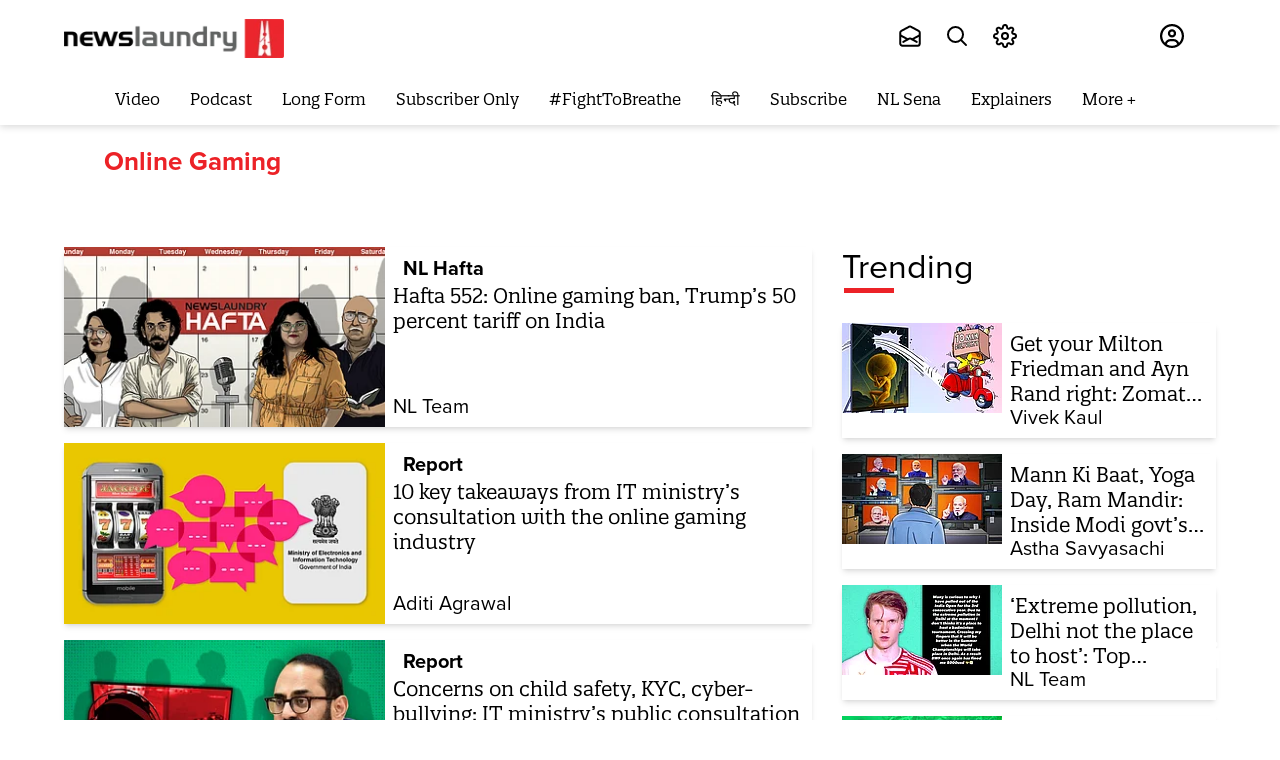

--- FILE ---
content_type: text/html; charset=utf-8
request_url: https://www.newslaundry.com/topic/online-gaming
body_size: 144682
content:
<!DOCTYPE html>

  <html lang="en" data-theme="system" data-filter="none" data-font-size="medium" data-dyslexia-mode="disabled" data-reduced-motion="system" data-spacing="default" data-high-contrast="system" data-links="normal" data-cursor="normal">


  <head>
    <title>Online Gaming</title><link rel="canonical" href="https://www.newslaundry.com/topic/online-gaming"/><meta name="description" content="Read stories listed under on Online Gaming"/><meta name="title" content="Online Gaming"/><meta name="keywords" content="Online Gaming"/><meta property="og:type" content="website"/><meta property="og:url" content="https://www.newslaundry.com/topic/online-gaming"/><meta property="og:title" content="Online Gaming"/><meta property="og:description" content="Read stories listed under on Online Gaming"/><meta name="twitter:card" content="summary_large_image"/><meta name="twitter:title" content="Online Gaming"/><meta name="twitter:description" content="Read stories listed under on Online Gaming"/><meta name="twitter:site" content="@newslaundry"/><meta name="twitter:domain" content="https://www.newslaundry.com"/><meta property="fb:app_id" content="292331211112295"/><meta property="og:site_name" content="Newslaundry"/><script type="application/ld+json">{"@context":"http://schema.org","@type":"BreadcrumbList","itemListElement":[{"@type":"ListItem","position":1,"name":"Home","item":"https://www.newslaundry.com"}]}</script>    <!-- Google Analytics -->
<script>
  window.ga =
    window.ga ||
    function () {
      (ga.q = ga.q || []).push(arguments);
    };
  ga.l = +new Date();
  ga("create", "UA-28656909-1", "auto");
  ga("send", "pageview");
</script>
<script async src="https://www.google-analytics.com/analytics.js"></script>
<!-- End Google Analytics -->
   <script>
  window.varify = window.varify || {};
  window.varify.iid = 5229;
</script>
<script src="https://app.varify.io/varify.js"></script>
<!-- Google Tag Manager -->
<script>
  (function (w, d, s, l, i) {
    w[l] = w[l] || [];
    w[l].push({ "gtm.start": new Date().getTime(), event: "gtm.js" });
    var f = d.getElementsByTagName(s)[0],
      j = d.createElement(s),
      dl = l != "dataLayer" ? "&l=" + l : "";
    j.async = true;
    j.src = "https://www.googletagmanager.com/gtm.js?id=" + i + dl;
    f.parentNode.insertBefore(j, f);
  })(window, document, "script", "dataLayer", "GTM-55HZMF8");
</script>
<script
  async
  custom-element="amp-analytics"
  src="https://cdn.ampproject.org/v0/amp-analytics-0.1.js"
></script>
<amp-analytics type="gtag" data-credentials="include">
  <script type="application/json">
    {
      "vars": {
        "gtag_id": "G-F96335DCQE",
        "config": {
          "G-F96335DCQE": { "groups": "default" }
        }
      }
    }
  </script>
</amp-analytics>
<!-- End Google Tag Manager -->
    <link href="/manifest.json" rel="manifest">
    <meta name="viewport" content="width=device-width,height=device-height,initial-scale=1.0,maximum-scale=3.0,minimum-scale=1.0">
    <meta content="yes" name="apple-mobile-web-app-capable">
    <meta content="black" name="apple-mobile-web-app-status-bar-style">
    <meta content="" name="apple-mobile-web-app-title">
    <meta name='dailymotion-domain-verification' content='dmou7ly0rsao2gsk7'/>
    <meta name='dailymotion-domain-verification' content='dmyvq9g12oute60ir' />
    <meta name="facebook-domain-verification" content="job9bcn7v4jst4hfax248174kz6fdj" />
    <link rel="preconnect dns-prefetch" href="https://prod-analytics.qlitics.com" crossorigin />
    <link rel="preconnect dns-prefetch" href="https://fonts.gstatic.com/" crossorigin />
    <link rel="icon" type="image/x-icon" href="https://www.newslaundry.com/favicon.ico">
    <link href="https://fonts.googleapis.com/css?family=Material+Icons|Material+Icons+Outlined|Material+Icons+Two+Tone|Material+Icons+Round|Material+Icons+Sharp&display=none" rel="stylesheet">
    <!-- <script type="text/javascript">
      (function(f,b){if(!b.__SV){var e,g,i,h;window.mixpanel=b;b._i=[];b.init=function(e,f,c){function g(a,d){var b=d.split(".");2==b.length&&(a=a[b[0]],d=b[1]);a[d]=function(){a.push([d].concat(Array.prototype.slice.call(arguments,0)))}}var a=b;"undefined"!==typeof c?a=b[c]=[]:c="mixpanel";a.people=a.people||[];a.toString=function(a){var d="mixpanel";"mixpanel"!==c&&(d+="."+c);a||(d+=" (stub)");return d};a.people.toString=function(){return a.toString(1)+".people (stub)"};i="disable time_event track track_pageview track_links track_forms track_with_groups add_group set_group remove_group register register_once alias unregister identify name_tag set_config reset opt_in_tracking opt_out_tracking has_opted_in_tracking has_opted_out_tracking clear_opt_in_out_tracking start_batch_senders people.set people.set_once people.unset people.increment people.append people.union people.track_charge people.clear_charges people.delete_user people.remove".split(" ");
      for(h=0;h<i.length;h++)g(a,i[h]);var j="set set_once union unset remove delete".split(" ");a.get_group=function(){function b(c){d[c]=function(){call2_args=arguments;call2=[c].concat(Array.prototype.slice.call(call2_args,0));a.push([e,call2])}}for(var d={},e=["get_group"].concat(Array.prototype.slice.call(arguments,0)),c=0;c<j.length;c++)b(j[c]);return d};b._i.push([e,f,c])};b.__SV=1.2;e=f.createElement("script");e.type="text/javascript";e.async=!0;e.src="undefined"!==typeof MIXPANEL_CUSTOM_LIB_URL?
      MIXPANEL_CUSTOM_LIB_URL:"file:"===f.location.protocol&&"//cdn.mxpnl.com/libs/mixpanel-2-latest.min.js".match(/^\/\//)?"https://cdn.mxpnl.com/libs/mixpanel-2-latest.min.js":"//cdn.mxpnl.com/libs/mixpanel-2-latest.min.js";g=f.getElementsByTagName("script")[0];g.parentNode.insertBefore(e,g)}})(document,window.mixpanel||[]);
      
      // Enabling the debug mode flag is useful during implementation,
      // but it's recommended you remove it for production
      mixpanel.init('8890560d44d1bf5418b9fda5101ea38c', {debug: true}); 
      mixpanel.track('Sign up');
      </script> -->
      <!-- <script
        src="https://browser.sentry-cdn.com/6.19.2/bundle.min.js"
        integrity="sha384-hvTKiwQLlwlEsntogTKR4z/OKyX3rKzLvkkzwfLhzlGeRy7WCQeKwEEZXaql5CT5"
        crossorigin="anonymous"
        ></script>
        <script
        src="https://browser.sentry-cdn.com/6.19.2/bundle.tracing.min.js"
      integrity="sha384-G1VqZlLcIl6gMIayWnvwQjuW9FyHrIoQJuyWH9Yaq8XnAn7c9jckfswqVnzR1a6l"
      crossorigin="anonymous"
      ></script>
      <script>
        Sentry.init({
        dsn:
        "https://f18d157f604743b6b04dc2503288f383@o467812.ingest.sentry.io/5494769",
        integrations: [new Sentry.BrowserTracing()],
        maxBreadcrumbs: 50,
        tracesSampleRate: 1.0
      });
    </script> -->
    <!-- One Signal Code -->
    <!-- <script src="https://cdn.onesignal.com/sdks/OneSignalSDK.js" async=""></script>
    
      <script>
        window.OneSignal = window.OneSignal || [];
        OneSignal.push(function() {
          OneSignal.init({
            allowLocalhostAsSecureOrigin: true,
            appId: "da180f37-ff7c-47fc-814e-d8c5d7863312",
          });
        });
      </script>
  -->
    <!-- Facebook Pixel Code -->
    <script>
    !function(f,b,e,v,n,t,s)
    {if(f.fbq)return;n=f.fbq=function(){n.callMethod?
    n.callMethod.apply(n,arguments):n.queue.push(arguments)};
    if(!f._fbq)f._fbq=n;n.push=n;n.loaded=!0;n.version='2.0';
    n.queue=[];t=b.createElement(e);t.async=!0;
    t.src=v;s=b.getElementsByTagName(e)[0];
    s.parentNode.insertBefore(t,s)}(window, document,'script',
    'https://connect.facebook.net/en_US/fbevents.js');
    fbq('init', '953561214764495');
    fbq('track', 'PageView');
    </script>
    <noscript><img height="1" width="1" style="display:none"
    src="https://www.facebook.com/tr?id=953561214764495&ev=PageView&noscript=1"
    /></noscript>
    <!-- End Facebook Pixel Code -->

       <!-- Newslaundry Adclear Meta Pixel Code -->
    <script>
    !function(f,b,e,v,n,t,s)
    {if(f.fbq)return;n=f.fbq=function(){n.callMethod?
    n.callMethod.apply(n,arguments):n.queue.push(arguments)};
    if(!f._fbq)f._fbq=n;n.push=n;n.loaded=!0;n.version='2.0';
    n.queue=[];t=b.createElement(e);t.async=!0;
    t.src=v;s=b.getElementsByTagName(e)[0];
    s.parentNode.insertBefore(t,s)}(window, document,'script',
    'https://connect.facebook.net/en_US/fbevents.js');
    fbq('init', '2171714560015787');
    fbq('track', 'PageView');
    </script>
    <noscript><img height="1" width="1" style="display:none"
    src="https://www.facebook.com/tr?id=2171714560015787&ev=PageView&noscript=1"
    /></noscript>
    <!-- End Meta Pixel Code -->

    <!-- Twitter universal website tag code -->
    <script>
      !function(e,t,n,s,u,a){e.twq||(s=e.twq=function(){s.exe?s.exe.apply(s,arguments):s.queue.push(arguments);
      },s.version='1.1',s.queue=[],u=t.createElement(n),u.async=!0,u.src='//static.ads-twitter.com/uwt.js',
      a=t.getElementsByTagName(n)[0],a.parentNode.insertBefore(u,a))}(window,document,'script');
      // Insert Twitter Pixel ID and Standard Event data below
      twq('init','o7jn0');
      twq('track','PageView');
    </script>
    <!-- End Twitter universal website tag code -->
    <!-- Twitter universal website tag code -->
      <script>
        !function(e,t,n,s,u,a){e.twq||(s=e.twq=function(){s.exe?s.exe.apply(s,arguments):s.queue.push(arguments);
        },s.version='1.1',s.queue=[],u=t.createElement(n),u.async=!0,u.src='//static.ads-twitter.com/uwt.js',
        a=t.getElementsByTagName(n)[0],a.parentNode.insertBefore(u,a))}(window,document,'script');
        // Insert Twitter Pixel ID and Standard Event data below
        twq('init','o7s5e');
        twq('track','PageView');
      </script>
      <!-- End Twitter universal website tag code -->
      <script>
        const o = o => {
          const n = window.location.origin;
          navigator.sendBeacon(`${n}/scooby/api/v1/log/event`, JSON.stringify(o));
        };
        o({ page_url: window.location.href }),
          (() => {
            const n = window.history.pushState;
            window.history.pushState = new Proxy(n, {
              apply: (n, i, t) => {
                const a = window.location.href,
                  e = n.apply(i, t),
                  r = window.location.href;
                return;
                a !== r && o({ page_url: r }), e;
              }
            });
          })();
      </script>

      <!-- Hotjar Tracking Code for www.newslaundry.com 
      <script>
        (function(h,o,t,j,a,r){
            h.hj=h.hj||function(){(h.hj.q=h.hj.q||[]).push(arguments)};
            h._hjSettings={hjid:2398384,hjsv:6};
            a=o.getElementsByTagName('head')[0];
            r=o.createElement('script');r.async=1;
            r.src=t+h._hjSettings.hjid+j+h._hjSettings.hjsv;
            a.appendChild(r);
        })(window,document,'https://static.hotjar.com/c/hotjar-','.js?sv=');
      </script>
    -->

    
    <script type="text/javascript">
      window.GUMLET_CONFIG = {
        hosts: [{ current: "media.assettype.com", gumlet: "media.assettype.com" }],
        lazy_load: true,
        auto_webp: true
      }
    </script>
    <script src="https://cdn.gumlet.com/gumlet.js/2.0/gumlet.min.js" type="text/javascript" defer="defer"></script>
    
      <style>
        @font-face {
          font-family:"proxima-nova";
          src:url("https://use.typekit.net/af/949f99/00000000000000003b9b3068/27/l?primer=7cdcb44be4a7db8877ffa5c0007b8dd865b3bbc383831fe2ea177f62257a9191&fvd=n7&v=3") format("woff2"),url("https://use.typekit.net/af/949f99/00000000000000003b9b3068/27/d?primer=7cdcb44be4a7db8877ffa5c0007b8dd865b3bbc383831fe2ea177f62257a9191&fvd=n7&v=3") format("woff"),url("https://use.typekit.net/af/949f99/00000000000000003b9b3068/27/a?primer=7cdcb44be4a7db8877ffa5c0007b8dd865b3bbc383831fe2ea177f62257a9191&fvd=n7&v=3") format("opentype");
          font-display:auto;font-style:normal;font-weight:700;
          }

          @font-face {
          font-family:"proxima-nova";
          src:url("https://use.typekit.net/af/705e94/00000000000000003b9b3062/27/l?primer=7cdcb44be4a7db8877ffa5c0007b8dd865b3bbc383831fe2ea177f62257a9191&fvd=n4&v=3") format("woff2"),url("https://use.typekit.net/af/705e94/00000000000000003b9b3062/27/d?primer=7cdcb44be4a7db8877ffa5c0007b8dd865b3bbc383831fe2ea177f62257a9191&fvd=n4&v=3") format("woff"),url("https://use.typekit.net/af/705e94/00000000000000003b9b3062/27/a?primer=7cdcb44be4a7db8877ffa5c0007b8dd865b3bbc383831fe2ea177f62257a9191&fvd=n4&v=3") format("opentype");
          font-display:auto;font-style:normal;font-weight:400;
          }

          @font-face {
          font-family:"proxima-nova";
          src:url("https://use.typekit.net/af/5c70f2/00000000000000003b9b3063/27/l?primer=7cdcb44be4a7db8877ffa5c0007b8dd865b3bbc383831fe2ea177f62257a9191&fvd=i4&v=3") format("woff2"),url("https://use.typekit.net/af/5c70f2/00000000000000003b9b3063/27/d?primer=7cdcb44be4a7db8877ffa5c0007b8dd865b3bbc383831fe2ea177f62257a9191&fvd=i4&v=3") format("woff"),url("https://use.typekit.net/af/5c70f2/00000000000000003b9b3063/27/a?primer=7cdcb44be4a7db8877ffa5c0007b8dd865b3bbc383831fe2ea177f62257a9191&fvd=i4&v=3") format("opentype");
          font-display:auto;font-style:italic;font-weight:400;
          }

          @font-face {
          font-family:"quatro-slab";
          src:url("https://use.typekit.net/af/bb078e/00000000000000003b9afc0c/27/l?primer=7cdcb44be4a7db8877ffa5c0007b8dd865b3bbc383831fe2ea177f62257a9191&fvd=n4&v=3") format("woff2"),url("https://use.typekit.net/af/bb078e/00000000000000003b9afc0c/27/d?primer=7cdcb44be4a7db8877ffa5c0007b8dd865b3bbc383831fe2ea177f62257a9191&fvd=n4&v=3") format("woff"),url("https://use.typekit.net/af/bb078e/00000000000000003b9afc0c/27/a?primer=7cdcb44be4a7db8877ffa5c0007b8dd865b3bbc383831fe2ea177f62257a9191&fvd=n4&v=3") format("opentype");
          font-display:auto;font-style:normal;font-weight:400;
          }

          @font-face {
          font-family:"quatro-slab";
          src:url("https://use.typekit.net/af/1d4d9c/00000000000000003b9afc0e/27/l?primer=7cdcb44be4a7db8877ffa5c0007b8dd865b3bbc383831fe2ea177f62257a9191&fvd=n5&v=3") format("woff2"),url("https://use.typekit.net/af/1d4d9c/00000000000000003b9afc0e/27/d?primer=7cdcb44be4a7db8877ffa5c0007b8dd865b3bbc383831fe2ea177f62257a9191&fvd=n5&v=3") format("woff"),url("https://use.typekit.net/af/1d4d9c/00000000000000003b9afc0e/27/a?primer=7cdcb44be4a7db8877ffa5c0007b8dd865b3bbc383831fe2ea177f62257a9191&fvd=n5&v=3") format("opentype");
          font-display:auto;font-style:normal;font-weight:500;
          }

          @font-face {
          font-family:"quatro-slab";
          src:url("https://use.typekit.net/af/52abc9/00000000000000003b9afc0f/27/l?primer=7cdcb44be4a7db8877ffa5c0007b8dd865b3bbc383831fe2ea177f62257a9191&fvd=i5&v=3") format("woff2"),url("https://use.typekit.net/af/52abc9/00000000000000003b9afc0f/27/d?primer=7cdcb44be4a7db8877ffa5c0007b8dd865b3bbc383831fe2ea177f62257a9191&fvd=i5&v=3") format("woff"),url("https://use.typekit.net/af/52abc9/00000000000000003b9afc0f/27/a?primer=7cdcb44be4a7db8877ffa5c0007b8dd865b3bbc383831fe2ea177f62257a9191&fvd=i5&v=3") format("opentype");
          font-display:auto;font-style:italic;font-weight:500;
          }

          @font-face {
          font-family:"quatro-slab";
          src:url("https://use.typekit.net/af/8552ef/00000000000000003b9afc11/27/l?primer=7cdcb44be4a7db8877ffa5c0007b8dd865b3bbc383831fe2ea177f62257a9191&fvd=n6&v=3") format("woff2"),url("https://use.typekit.net/af/8552ef/00000000000000003b9afc11/27/d?primer=7cdcb44be4a7db8877ffa5c0007b8dd865b3bbc383831fe2ea177f62257a9191&fvd=n6&v=3") format("woff"),url("https://use.typekit.net/af/8552ef/00000000000000003b9afc11/27/a?primer=7cdcb44be4a7db8877ffa5c0007b8dd865b3bbc383831fe2ea177f62257a9191&fvd=n6&v=3") format("opentype");
          font-display:auto;font-style:normal;font-weight:600;
          }

          @font-face {
            font-family: "OpenDyslexic";
            font-display: swap;
            font-style: normal;
            font-weight: 400;
            src: url(https://fea.assettype.com/newslaundry/assets/OpenDyslexic-Regular-c12a8ccca9486a51ac6b.woff) format("woff");
          }

          /* @font-face {
            font-family: "open-dyslexic";
            src: url("../../public/fonts/OpenDyslexic-Regular.woff") format("woff");
            font-display: swap;
            font-style: normal;
            font-weight: 400;
          }

          @font-face {
            font-family: "open-dyslexic";
            src: url("../../public/fonts/OpenDyslexic-Italic.woff") format("woff");
            font-display: swap;
            font-style: italic;
            font-weight: 400;
          }

          @font-face {
            font-family: "open-dyslexic";
            src: url("../../public/fonts/OpenDyslexic-Bold.woff") format("woff");
            font-display: swap;
            font-style: normal;
            font-weight: 700;
          }

          @font-face {
            font-family: "open-dyslexic";
            src: url("../../public/fonts/OpenDyslexic-BoldItalic.woff") format("woff");
            font-display: swap;
            font-style: italic;
            font-weight: 700;
          } */
        :root {
          --primary-font: "quatro-slab", serif;
          --secondary-font: "proxima-nova", sans-serif;
          --dyslexia-font: "OpenDyslexic", sans-serif;
          --fallback: "proxima-nova", sans-serif;
        }

        [data-dyslexia-mode="enabled"] {
          --fallback: "proxima-nova", sans-serif;
          --primary-font: "OpenDyslexic", serif;
          --secondary-font: "OpenDyslexic", sans-serif;
          --dyslexia-font: "OpenDyslexic", sans-serif;
        }
        
        .fonts-loaded {
          --primary-font: "quatro-slab", var(--fallback);
          --secondary-font: "proxima-nova", var(--fallback);
          --dyslexia-font: "OpenDyslexic", var(--fallback);
        }
        
        .fonts-loaded:where([data-dyslexia-mode="enabled"]) {
          --primary-font: "OpenDyslexic", var(--fallback);
          --secondary-font: "OpenDyslexic", var(--fallback);
          --dyslexia-font: "OpenDyslexic", var(--fallback);
          --fallback: "proxima-nova", sans-serif;
        }
      </style>
    


    <style>
      :root {--title-font: sans-serif;--content-font: serif;}
      body.fonts-loaded {--title-font: Open Sans, sans-serif;--content-font: PT Serif, serif;}
    </style>

    <style>
      .glide{box-sizing:border-box;position:relative;width:100%}.glide *{box-sizing:inherit}.glide__slides,.glide__track{overflow:hidden}.glide__slides{backface-visibility:hidden;display:flex;flex-wrap:nowrap;list-style:none;padding:0;position:relative;touch-action:pan-Y;transform-style:preserve-3d;white-space:nowrap;width:100%;will-change:transform}.glide__slide,.glide__slides--dragging{user-select:none}.glide__slide{-webkit-touch-callout:none;-webkit-tap-highlight-color:transparent;flex-shrink:0;height:100%;white-space:normal;width:100%}.glide__slide a{-webkit-user-drag:none;user-select:none;-moz-user-select:none;-ms-user-select:none}.glide__arrows,.glide__bullets{-webkit-touch-callout:none;user-select:none}.glide--rtl{direction:rtl}.glide__arrow{background-color:transparent;border:2px solid hsla(0,0%,100%,.5);border-radius:4px;box-shadow:0 .25em .5em 0 rgba(0,0,0,.1);color:#fff;cursor:pointer;display:block;line-height:1;opacity:1;padding:9px 12px;position:absolute;text-shadow:0 .25em .5em rgba(0,0,0,.1);text-transform:uppercase;top:50%;transform:translateY(-50%);transition:opacity .15s ease,border .3s ease-in-out;z-index:2}.glide__arrow:focus{outline:none}.glide__arrow:hover{border-color:#fff}.glide__arrow--left{left:2em}.glide__arrow--right{right:2em}.glide__arrow--disabled{opacity:.33}.glide__bullets{bottom:2em;display:inline-flex;left:50%;list-style:none;position:absolute;transform:translateX(-50%);z-index:2}.glide__bullet{background-color:hsla(0,0%,100%,.5);border:2px solid transparent;border-radius:50%;box-shadow:0 .25em .5em 0 rgba(0,0,0,.1);cursor:pointer;height:9px;line-height:0;margin:0 .25em;padding:0;transition:all .3s ease-in-out;width:9px}.glide__bullet:focus{outline:none}.glide__bullet:focus,.glide__bullet:hover{background-color:hsla(0,0%,100%,.5);border:2px solid #fff}.glide__bullet--active{background-color:#fff}.glide--swipeable{cursor:grab;cursor:-moz-grab;cursor:-webkit-grab}.glide--dragging{cursor:grabbing;cursor:-moz-grabbing;cursor:-webkit-grabbing}.alice-carousel .animated{animation-fill-mode:both}.alice-carousel .animated-out{z-index:1}.alice-carousel .fadeOut{animation-name:fadeOut}@keyframes fadeOut{0%{opacity:1}to{opacity:0;visibility:hidden}}.alice-carousel{direction:ltr;margin:auto;position:relative;width:100%}.alice-carousel__wrapper{height:auto;overflow-x:hidden;overflow-y:hidden}.alice-carousel__stage,.alice-carousel__wrapper{box-sizing:border-box;position:relative;width:100%}.alice-carousel__stage{backface-visibility:hidden;-webkit-backface-visibility:hidden;height:100%;margin:0;padding:0;transform-style:flat;-webkit-transform-style:flat;white-space:nowrap}.alice-carousel__stage-item{box-sizing:border-box;display:inline-block;height:100%;line-height:0;margin:0;padding:0;position:relative;vertical-align:top;white-space:normal;width:100%}.alice-carousel__stage-item *{line-height:normal}.alice-carousel__stage-item.__hidden{opacity:0;overflow:hidden}.alice-carousel__next-btn,.alice-carousel__prev-btn{box-sizing:border-box;display:inline-block;padding:10px 5px;width:50%}.alice-carousel__next-btn [data-area]:after,.alice-carousel__prev-btn [data-area]:after{content:attr(data-area);position:relative;text-transform:capitalize}.alice-carousel__prev-btn{text-align:right}.alice-carousel__next-btn-item,.alice-carousel__prev-btn-item{color:#465798;cursor:pointer;display:inline-block;margin:0;padding:5px}.alice-carousel__next-btn-item:hover,.alice-carousel__prev-btn-item:hover{color:darkred}.alice-carousel__next-btn-item.__inactive,.alice-carousel__prev-btn-item.__inactive{opacity:.4;pointer-events:none}.alice-carousel__play-btn{display:inline-block;left:20px;position:absolute;top:30px}.alice-carousel__play-btn:hover{cursor:pointer}.alice-carousel__play-btn-wrapper{background-color:#fff;border-radius:50%;height:32px;padding:10px;position:relative;width:32px}.alice-carousel__play-btn-item{background:transparent;border:0;cursor:pointer;height:32px;outline:none;position:absolute;width:32px}.alice-carousel__play-btn-item:after,.alice-carousel__play-btn-item:before{border-color:transparent transparent transparent #465798;border-style:solid;border-width:8px 0 8px 15px;content:"";display:block;height:0;pointer-events:none;position:absolute;transition:all .4s linear;width:0}.alice-carousel__play-btn-item:before{height:14px;left:5px}.alice-carousel__play-btn-item:after{left:18px;top:7px}.alice-carousel__play-btn-item.__pause:after,.alice-carousel__play-btn-item.__pause:before{border-width:0 0 0 10px;height:30px}.alice-carousel__play-btn-item.__pause:after{left:18px;top:0}.alice-carousel__dots{list-style:none;margin:30px 3px 5px;padding:0;text-align:center}.alice-carousel__dots>li{display:inline-block}.alice-carousel__dots-item:not(.__custom){background-color:#e0e4fb;border-radius:50%;cursor:pointer;height:8px;width:8px}.alice-carousel__dots-item:not(.__custom):not(:last-child){margin-right:20px}.alice-carousel__dots-item:not(.__custom).__active,.alice-carousel__dots-item:not(.__custom):hover{background-color:#6e7ebc}.alice-carousel__slide-info{background-color:rgba(224,228,251,.6);border-radius:5px;color:#465798;display:inline-block;padding:5px 10px;position:absolute;right:20px;top:20px}.alice-carousel__slide-info-item{line-height:0;vertical-align:middle}.sr-only{clip:rect(0,0,0,0);border:0;height:1px;margin:-1px;overflow:hidden;padding:0;position:absolute;width:1px}.hidden-mobile{display:none!important}@media screen and (min-width:768px){.hidden-mobile{display:flex!important}}.desktop-only{display:none}.mobile-only{display:block}@media (min-width:768px){.desktop-only{display:block}.mobile-only{display:none}}:root{--container-max-width:1200px;--container-padding:12px}@media (min-width:1200px){:root{--container-padding:15px}}:root{--white:#fff;--black:#000;--nero:#222;--light-black:#202020;--gray:#5a5a5a;--primary-color:#ec2227;--secondary-color:#231f20;--primary-color-dark:#d51014;--primary-color-dark1:#af0a0e;--nl-red:var(--primary-color);--nl-black:var(--secondary-color);--nl-gray1:var(--white);--nl-gray2:#616160;--nl-gray3:#afafaf;--nl-gray4:#484f59;--nl-gray5:#686868;--nl-gray6:#e1e1e1;--nl-gray7:#d8d8d8;--nl-gray8:#979797;--nl-gray9:#9c9c9c;--n1-gray10:#606060;--nl-gray12:#333;--nl-gray13:#4c4c4c;--nl-gray14:#818181;--nl-gray15:#4b4b4b;--nl-gray94:#f0f0f0;--nl-gray16:#626060;--nl-gray17:#4a4a4a;--nl-gray18:#313;--nl-gray19:#f9f9f9;--nl-gray20:#4c4a4b;--nl-gray21:#626262;--nl-gray-22:#4d4d4d;--nl-gray23:#9f9f9f;--nl-gray24:#f4f6f8;--lighest-gray:#f7f7f7;--lighter-gray:#e9e6e6;--close-button:#b9b5b5;--checkbox-color:#d0d0d0;--whisper:#e4e4e4;--sub-menu-border-color:#d9d9d9;--dodger-blue:#1da1f2;--success-color:#0f0;--podcast-icon-color:#3c3c3c;--body-bgcolor:var(--white);--milano-red:#af0a0e;--z-level-1:100;--z-level-2:200;--z-level-6:600;--z-level-7:700;--z-level-8:800;--z-level-9:900;--z-level-10:1000;--modal:var(--z-level-9);--overlay:var(--z-level-6);--dropdown:var(--z-level-8);--header:var(--z-level-8);--menu:var(--z-level-7);--base:19;--line:1.6;--fontsize-smaller:12px;--fontsize-small:14px;--fontsize-base:16px;--fontsize-medium:18px;--fontsize-large:20px;--fontsize-larger:24px;--fontsize-largest:28px;--fontsize-halfjumbo:32px;--fontsize-jumbo:36px;--fontsize-big:44px;--lighter:lighter;--regular:normal;--medium:500;--semi-bold:600;--bold:bold;--bolder:bolder;--font-color:#231f20}@media screen and (min-width:768px){:root{--base:20}}[data-dyslexia-mode=enabled]{--primary-font:var(--dyslexia-font);--secondary-font:var(--dyslexia-font);--title-font:var(--dyslexia-font);--content-font:var(--dyslexia-font)}body{-webkit-font-smoothing:antialiased;-moz-osx-font-smoothing:grayscale;color:var(--font-color);font-family:var(--secondary-font);font-size:19px;font-weight:400;line-height:var(--line);text-rendering:auto}@media screen and (min-width:768px){body{font-size:20px}}:root{--container-width:1170px;--story-width:700px;--story-vertical-rhythm:16px;--breakpoint-mobile:768px}img.qt-image{object-fit:cover;width:100%}.qt-image-16x9{margin:0;overflow:hidden;padding-top:56.25%;position:relative}.qt-image-16x9 img{left:0;position:absolute;top:0}.figure{margin:0;padding-top:56.25%;position:relative}.figure img{border-radius:var(--space-xxs);bottom:0;height:100%;left:0;object-fit:cover;position:absolute;right:0;top:0;width:100%}.container{margin:0 auto;max-width:var(--container-max-width);position:relative;width:90%}.static-container{margin:auto;max-width:90%}.page-container{margin-left:auto;margin-right:auto;max-width:var(--container-width);width:100%}.full-width{text-align:center;width:100vw}.full-width,.full-width-with-padding{margin-left:calc(-50vw + 50%);margin-right:calc(-50vw + 50%)}.full-width-with-padding{padding-left:calc(50vw - 50%);padding-right:calc(50vw - 50%)}body.nl-modal--open,body.nl-sidemenu--open{height:100vh;overflow:hidden}.static-wrapper{margin-bottom:15px;margin-left:auto;margin-right:auto;max-width:1172px;overflow:auto;padding:30px}.static-wrapper ol,.static-wrapper ul{font-family:var(--secondary-font);font-size:19px}.static-wrapper h2,.static-wrapper__sub-headline{color:#212121;font-size:20px;font-weight:700;line-height:1.5}.static-wrapper a{color:blue;font-family:var(--primary-font);font-size:19px}.static-wrapper h3{color:#212121;font-size:16px;font-weight:700;line-height:1.5;margin-bottom:4px;margin-top:12px}.static-wrapper p,.static-wrapper__description,.static-wrapper__list,.static-wrapper__media-object{color:var(--text-neutral-muted);font-family:var(--secondary-font);font-size:16px;line-height:1.5;margin-bottom:15px}.static-wrapper ol,.static-wrapper ul,.static-wrapper__list{color:var(--text-neutral-muted);margin-top:15px;padding-left:20px}@media (min-width:768px){.static-wrapper{padding:50px 120px}.static-wrapper h2,.static-wrapper__sub-headline{font-size:24px}.static-wrapper h3,.static-wrapper p,.static-wrapper__description,.static-wrapper__list,.static-wrapper__media-object{font-size:20px}}.unset-all{all:unset}.static-page-title{font-family:var(--primary-font);font-size:var(--fontsize-jumbo);font-weight:700;margin:0;padding-bottom:32px;text-transform:capitalize}.feature-item{align-items:center;display:flex;flex-direction:column;gap:var(--space-base);padding-bottom:40px}.about-us-wrapper{margin:0 auto;max-width:var(--container-width);padding:40px 0}.contact-us-wrapper p{margin-bottom:12px}.features-wrapper{margin-bottom:40px;text-align:center}.feature-headline{font-family:var(--primary-font);font-size:var(--fontsize-halfjumbo);font-weight:700;line-height:normal;padding-bottom:16px}.feature-image{border-radius:50%;height:92px;object-fit:cover;width:92px}.feature-text{color:var(--text-neutral-muted);font-size:var(--fontsize-large);text-align:center}.team-main-wrapper{margin-bottom:40px}.team,.team-wrapper{text-align:center}.team{align-items:center;display:flex;flex-direction:column;gap:var(--space-base);padding-bottom:40px}.team-img{border-radius:50%;height:200px;margin-bottom:16px;object-fit:cover;width:200px}.awards-wrapper{margin-bottom:60px;text-align:center}.award-img{object-fit:cover;width:80px}.award-headline{font-family:var(--primary-font);font-size:var(--fontsize-large);font-weight:700}.award-text{color:var(--text-accent-default);font-size:var(--fontsize-base)}.award-item{align-items:center;display:flex;flex-direction:column;gap:var(--space-base);margin-bottom:40px}.contact-us-wrapper{padding-bottom:40px}.static-link{color:var(--text-accent-muted)}.paragraph{font-size:var(--fontsize-large);margin-bottom:8px}.btn-link{background-color:var(--component-background-neutral-default);border:1px solid var(--border-neutral-muted);color:var(--text-neutral-muted);cursor:pointer;display:inline-block;font-size:var(--fontsize-base);font-weight:var(--bold);letter-spacing:1.6px;margin-bottom:12px;padding:16px 88px}@media (min-width:768px){.about-us-wrapper{padding:64px 0}.static-page-title{font-size:var(--fontsize-big);padding-bottom:40px}.bg-image{background-image:url(https://thumbor-stg.assettype.com/newslaundry/2020-08/40e6b9de-9e4b-4c9e-b88d-05e50de54fc2/About_Us_Header_Illustration.jpg);background-position:50%;background-repeat:no-repeat;height:700px;object-fit:cover}.about-intro{margin:auto;max-width:70%;padding-bottom:80px;text-align:center}.team-main-wrapper{margin-bottom:70px}.team-wrapper{grid-gap:24px;display:grid;grid-template-columns:repeat(4,1fr);text-align:center}.features-wrapper{grid-gap:40px;grid-template-columns:repeat(3,1fr)}.awards-wrapper,.features-wrapper{display:grid;margin-bottom:60px;text-align:center}.awards-wrapper{grid-gap:32px;grid-template-columns:repeat(3,1fr)}.contact-us-wrapper{margin:auto;max-width:70%;padding-bottom:40px}.paragraph{margin-bottom:16px}}@-webkit-keyframes ticker{0%{-webkit-transform:translateZ(0);transform:translateZ(0);visibility:visible}to{-webkit-transform:translate3d(-100%,0,0);transform:translate3d(-100%,0,0)}}@keyframes ticker{0%{-webkit-transform:translateZ(0);transform:translateZ(0);visibility:visible}to{-webkit-transform:translateZ(0);transform:translateZ(0)}}.ticker{-webkit-animation-duration:30s;animation-duration:30s;-webkit-animation-iteration-count:infinite;animation-iteration-count:infinite;-webkit-animation-name:ticker;animation-name:ticker;-webkit-animation-timing-function:linear;animation-timing-function:linear;box-sizing:content-box;display:inline-block;padding-right:100%;white-space:nowrap}.ticker-wrap .ticker__item{color:#fff;display:inline-block}.navigation{transform:translateY(0);transition:transform .3s ease}.desktop-mini-logo{opacity:0;transition:opacity .3s ease;visibility:hidden}.nav-hide{transform:translateY(-60%)}.nav-hide .desktop-mini-logo{opacity:1;visibility:visible}@media only screen and (max-width:1024px){.nav-hide{transform:translateY(0)}.desktop-mini-logo{display:none}}.player-modal{height:100%;margin:0 auto;max-width:650px;width:100%}.player-modal-overlay{bottom:0;left:0;position:fixed;right:0;top:0;transform:translateY(100%);transition:transform .5s ease;z-index:var(--z-level-10)}.ReactModal__Overlay--after-open.player-modal-overlay{transform:translateY(0)}.ReactModal__Overlay--before-close.player-modal-overlay{transform:translateY(100%)}.mobile-full-screen-overlay{bottom:0;left:0;position:fixed;right:0;top:0;transform:translateY(100%);transition:transform .5s ease;z-index:var(--z-level-9)}.ReactModal__Overlay--after-open.mobile-full-screen-overlay{transform:translateY(0)}.ReactModal__Overlay--before-close.mobile-full-screen-overlay{transform:translateY(100%)}.ReactModal__Body--open,.ReactModal__Html--open{overflow:hidden}.nl-modal{align-items:center;bottom:0;display:flex;justify-content:center;left:0;position:fixed;right:0;top:0;z-index:var(--modal)}.modal-content{background:var(--background-accent-default);max-height:95vh;overflow-y:auto;transform:translateY(-3vh);width:90%}@media screen and (min-width:767px){.modal-content{width:auto}.modal-content .close-button{right:20px;top:20px}}.modal-backdrop{background:rgba(51,51,51,.4);height:100%;position:absolute;width:100%}.accordion{border-radius:3px}.accordion a{color:#ec2227}.accordion__item+.accordion__item{border-top:1px solid var(--border-neutral-muted)}.accordion__button{background-color:var(--component-background-neutral-default);border:none;border-radius:5px;color:var(--text-neutral-default);cursor:pointer;padding:18px;text-align:left;transition:all .3s ease;width:100%}.accordion__button:hover{background-color:var(--component-background-neutral-hover)}.accordion__button:before{border-bottom:2px solid var(--border-neutral-muted);border-right:2px solid var(--border-neutral-muted);content:"";display:inline-block;height:10px;margin-right:12px;transform:rotate(-45deg);transition:transform .5s ease-in;width:10px}.accordion__button[aria-expanded=true]:before,.accordion__button[aria-selected=true]:before{transform:rotate(45deg)}[hidden]{display:none}.accordion__panel{animation:fadein .35s ease-in;padding:20px;transition:display .3s ease-in}@keyframes fadein{0%{opacity:0;transform:scaleY(.9)}to{opacity:1;transform:scaleY(1)}}.react-multi-email{-webkit-box-flex:1;-webkit-tap-highlight-color:rgba(255,255,255,0);align-content:flex-start;align-items:center;background:#fff;border:1px solid #ec2227;border-radius:.1rem;color:rgba(0,0,0,.87);display:flex;-ms-flex:1 0 auto;flex:1 0 auto;flex-wrap:wrap;font-size:13px;line-height:1.21428571em;margin:1.5rem 0 0;max-width:100%;outline:0;padding:.4em .5em;position:relative;text-align:left;-webkit-transition:box-shadow .1s ease,border-color .1s ease;transition:box-shadow .1s ease,border-color .1s ease}.react-multi-email>span[data-placeholder]{display:none;left:.5em;line-height:1.21428571em;padding:.4em;position:absolute;top:.4em}.react-multi-email.focused{background:#fff;border-color:#85b7d9}.react-multi-email.empty>span[data-placeholder]{color:#ccc;display:inline}.react-multi-email.focused>span[data-placeholder]{display:none}.react-multi-email>input{border:0!important;display:inline-block!important;line-height:1;outline:none!important;padding:.4em .1em!important;vertical-align:baseline!important;width:100%!important}.react-multi-email [data-tag]{align-items:center;background-color:#f3f3f3;background-image:none;border:0 solid transparent;border-radius:.28571429rem;color:rgba(0,0,0,.6);display:flex;font-size:.8rem;font-weight:600;justify-content:flex-start;line-height:1;margin:.14285714em;max-width:100%;padding:.5833em .833em;text-transform:none;-webkit-transition:background .1s ease;-o-transition:background .1s ease;transition:background .1s ease;vertical-align:baseline}.react-multi-email [data-tag] [data-tag-item]{max-width:100%;overflow:hidden}.react-multi-email [data-tag]:first-child{margin-left:0}.react-multi-email [data-tag] [data-tag-handle]{cursor:pointer;margin-left:.833em}*,:after,:before{box-sizing:border-box}body{line-height:inherit;margin:0}hr{border-top-width:1px;color:inherit;height:0}abbr:where([title]){-webkit-text-decoration:underline dotted;text-decoration:underline dotted}h1,h2,h3,h4,h5,h6{font-size:inherit;font-weight:inherit}a{color:inherit;text-decoration:inherit}b,strong{font-weight:bolder}code,kbd,pre,samp{font-feature-settings:normal;font-family:ui-monospace,SFMono-Regular,Menlo,Monaco,Consolas,Liberation Mono,Courier New,monospace;font-size:1em;font-variation-settings:normal}small{font-size:80%}sub,sup{font-size:75%;line-height:0;position:relative;vertical-align:baseline}sub{bottom:-.25em}sup{top:-.5em}table{border-collapse:collapse;border-color:inherit;text-indent:0}button,input,optgroup,select,textarea{font-feature-settings:inherit;color:inherit;font-family:inherit;font-size:100%;font-variation-settings:inherit;font-weight:inherit;line-height:inherit;margin:0;padding:0}button,select{text-transform:none}[type=button],[type=reset],[type=submit],button{appearance:none;-webkit-appearance:button;background-color:transparent;background-image:none}:-moz-focusring{outline:auto}:-moz-ui-invalid{box-shadow:none}progress{vertical-align:baseline}::-webkit-inner-spin-button,::-webkit-outer-spin-button{height:auto}[type=search]{appearance:textfield;-webkit-appearance:textfield;outline-offset:-2px}::-webkit-search-decoration{-webkit-appearance:none}::-webkit-file-upload-button{-webkit-appearance:button;font:inherit}summary{display:list-item}blockquote,dd,dl,figure,h1,h2,h3,h4,h5,h6,hr,p,pre{margin:0}fieldset{margin:0}fieldset,legend{padding:0}menu,ol,ul{list-style:none;margin:0;padding:0}dialog{padding:0}textarea{resize:vertical}input::-moz-placeholder,textarea::-moz-placeholder{opacity:1}input::placeholder,textarea::placeholder{opacity:1}[role=button],button{cursor:pointer}:disabled{cursor:default}audio,canvas,embed,iframe,img,object,svg,video{display:block}img,video{height:auto;max-width:100%}:root,:root:where([data-spacing=default]){--scaling:1}:where([data-scaling=compact]){--scaling:0.9}:where([data-scaling=comfortable]){--scaling:1.1}:root,:root:where([data-theme=light]){--neutral-1:#fcfcfd;--neutral-2:#f9f9fb;--neutral-3:#f0f0f3;--neutral-4:#e8e8ec;--neutral-5:#e0e1e6;--neutral-6:#d9d9e0;--neutral-7:#cdced6;--neutral-8:#b9bbc6;--neutral-9:#8b8d98;--neutral-10:#80838d;--neutral-11:#60646c;--neutral-12:#1c2024;--accent-1:#fdfdfe;--accent-2:#f7f9ff;--accent-3:#edf2fe;--accent-4:#e1e9ff;--accent-5:#d2deff;--accent-6:#c1d0ff;--accent-7:#abbdf9;--accent-8:#8da4ef;--accent-9:#3e63dd;--accent-10:#3358d4;--accent-11:#3a5bc7;--accent-12:#1f2d5c;--success-1:#fbfefc;--success-2:#f4fbf6;--success-3:#e6f6eb;--success-4:#d6f1df;--success-5:#c4e8d1;--success-6:#adddc0;--success-7:#8eceaa;--success-8:#5bb98b;--success-9:#30a46c;--success-10:#2b9a66;--success-11:#218358;--success-12:#193b2d;--danger-1:#fffcfc;--danger-2:#fff7f7;--danger-3:#feebec;--danger-4:#ffdbdc;--danger-5:#ffcdce;--danger-6:#fdbdbe;--danger-7:#f4a9aa;--danger-8:#eb8e90;--danger-9:#e5484d;--danger-10:#dc3e42;--danger-11:#ce2c31;--danger-12:#641723;--attention-1:#fefdfb;--attention-2:#fefbe9;--attention-3:#fff7c2;--attention-4:#ffee9c;--attention-5:#fbe577;--attention-6:#f3d673;--attention-7:#e9c162;--attention-8:#e2a336;--attention-9:#ffc53d;--attention-10:#ffba18;--attention-11:#ab6400;--attention-12:#4f3422;--overlay:#000000b3;--text-neutral-default:var(--neutral-12);--text-neutral-muted:var(--neutral-11);--text-accent-default:var(--accent-12);--text-accent-muted:var(--accent-11);--text-success-default:var(--success-12);--text-success-muted:var(--success-11);--text-attention-default:var(--attention-12);--text-attention-muted:var(--attention-11);--text-danger-default:var(--danger-12);--text-danger-muted:var(--danger-11);--background-neutral-default:var(--neutral-1);--background-neutral-muted:var(--neutral-2);--background-accent-default:var(--accent-1);--background-accent-muted:var(--accent-2);--background-success-default:var(--success-1);--background-success-muted:var(--success-2);--background-attention-default:var(--attention-1);--background-attention-muted:var(--attention-2);--background-danger-default:var(--danger-1);--background-danger-muted:var(--danger-2);--border-neutral-muted:var(--neutral-6);--border-neutral-default:var(--neutral-7);--border-neutral-dark:var(--neutral-8);--border-accent-muted:var(--accent-6);--border-accent-default:var(--accent-7);--border-accent-dark:var(--accent-8);--border-success-muted:var(--success-6);--border-success-default:var(--success-7);--border-success-dark:var(--success-8);--border-attention-muted:var(--attention-6);--border-attention-default:var(--attention-7);--border-attention-dark:var(--attention-8);--border-danger-muted:var(--danger-6);--border-danger-default:var(--danger-7);--border-danger-dark:var(--danger-8);--ring-neutral:var(--neutral-7);--ring-accent:var(--accent-7);--ring-success:var(--success-7);--ring-attention:var(--attention-7);--ring-danger:var(--danger-7);--separator-neutral:var(--neutral-6);--separator-accent:var(--accent-6);--separator-success:var(--success-6);--separator-attention:var(--attention-6);--separator-danger:var(--danger-6);--component-background-neutral-default:var(--neutral-3);--component-background-neutral-hover:var(--neutral-4);--component-background-neutral-pressed:var(--neutral-5);--component-background-neutral-dark:var(--neutral-6);--component-background-neutral-solid-default:var(--neutral-9);--component-background-neutral-solid-hover:var(--neutral-10);--component-background-accent-default:var(--accent-3);--component-background-accent-hover:var(--accent-4);--component-background-accent-pressed:var(--accent-5);--component-background-accent-dark:var(--accent-6);--component-background-accent-solid-default:var(--accent-9);--component-background-accent-solid-hover:var(--accent-10);--component-background-success-default:var(--success-3);--component-background-success-hover:var(--success-4);--component-background-success-pressed:var(--success-5);--component-background-success-dark:var(--success-6);--component-background-success-solid-default:var(--success-9);--component-background-success-solid-hover:var(--success-10);--component-background-attention-default:var(--attention-3);--component-background-attention-hover:var(--attention-4);--component-background-attention-pressed:var(--attention-5);--component-background-attention-dark:var(--attention-6);--component-background-attention-solid-default:var(--attention-9);--component-background-attention-solid-hover:var(--attention-10);--component-background-danger-default:var(--danger-3);--component-background-danger-hover:var(--danger-4);--component-background-danger-pressed:var(--danger-5);--component-background-danger-dark:var(--danger-6);--component-background-danger-solid-default:var(--danger-9);--component-background-danger-solid-hover:var(--danger-10)}@media (prefers-color-scheme:dark){:root:where([data-theme=system]){--neutral-1:#111113;--neutral-2:#18191b;--neutral-3:#212225;--neutral-4:#272a2d;--neutral-5:#2e3135;--neutral-6:#363a3f;--neutral-7:#43484e;--neutral-8:#5a6169;--neutral-9:#696e77;--neutral-10:#777b84;--neutral-11:#b0b4ba;--neutral-12:#edeef0;--accent-1:#11131f;--accent-2:#141726;--accent-3:#182449;--accent-4:#1d2e62;--accent-5:#253974;--accent-6:#304384;--accent-7:#3a4f97;--accent-8:#435db1;--accent-9:#3e63dd;--accent-10:#5472e4;--accent-11:#9eb1ff;--accent-12:#d6e1ff;--success-1:#0e1512;--success-2:#121b17;--success-3:#132d21;--success-4:#113b29;--success-5:#174933;--success-6:#20573e;--success-7:#28684a;--success-8:#2f7c57;--success-9:#30a46c;--success-10:#33b074;--success-11:#3dd68c;--success-12:#b1f1cb;--danger-1:#191111;--danger-2:#201314;--danger-3:#3b1219;--danger-4:#500f1c;--danger-5:#611623;--danger-6:#72232d;--danger-7:#8c333a;--danger-8:#b54548;--danger-9:#e5484d;--danger-10:#ec5d5e;--danger-11:#ff9592;--danger-12:#ffd1d9;--attention-1:#16120c;--attention-2:#1d180f;--attention-3:#302008;--attention-4:#3f2700;--attention-5:#4d3000;--attention-6:#5c3d05;--attention-7:#714f19;--attention-8:#8f6424;--attention-9:#ffc53d;--attention-10:#ffd60a;--attention-11:#ffca16;--attention-12:#ffe7b3;--overlay:#000000b3;--text-neutral-default:var(--neutral-12);--text-neutral-muted:var(--neutral-11);--text-accent-default:var(--accent-12);--text-accent-muted:var(--accent-11);--text-success-default:var(--success-12);--text-success-muted:var(--success-11);--text-attention-default:var(--attention-12);--text-attention-muted:var(--attention-11);--text-danger-default:var(--danger-12);--text-danger-muted:var(--danger-11);--background-neutral-default:var(--neutral-1);--background-neutral-muted:var(--neutral-2);--background-accent-default:var(--accent-1);--background-accent-muted:var(--accent-2);--background-success-default:var(--success-1);--background-success-muted:var(--success-2);--background-attention-default:var(--attention-1);--background-attention-muted:var(--attention-2);--background-danger-default:var(--danger-1);--background-danger-muted:var(--danger-2);--border-neutral-muted:var(--neutral-6);--border-neutral-default:var(--neutral-7);--border-neutral-dark:var(--neutral-8);--border-accent-muted:var(--accent-6);--border-accent-default:var(--accent-7);--border-accent-dark:var(--accent-8);--border-success-muted:var(--success-6);--border-success-default:var(--success-7);--border-success-dark:var(--success-8);--border-attention-muted:var(--attention-6);--border-attention-default:var(--attention-7);--border-attention-dark:var(--attention-8);--border-danger-muted:var(--danger-6);--border-danger-default:var(--danger-7);--border-danger-dark:var(--danger-8);--ring-neutral:var(--neutral-7);--ring-accent:var(--accent-7);--ring-success:var(--success-7);--ring-attention:var(--attention-7);--ring-danger:var(--danger-7);--separator-neutral:var(--neutral-6);--separator-accent:var(--accent-6);--separator-success:var(--success-6);--separator-attention:var(--attention-6);--separator-danger:var(--danger-6);--component-background-neutral-default:var(--neutral-3);--component-background-neutral-hover:var(--neutral-4);--component-background-neutral-pressed:var(--neutral-5);--component-background-neutral-dark:var(--neutral-6);--component-background-neutral-solid-default:var(--neutral-9);--component-background-neutral-solid-hover:var(--neutral-10);--component-background-accent-default:var(--accent-3);--component-background-accent-hover:var(--accent-4);--component-background-accent-pressed:var(--accent-5);--component-background-accent-dark:var(--accent-6);--component-background-accent-solid-default:var(--accent-9);--component-background-accent-solid-hover:var(--accent-10);--component-background-success-default:var(--success-3);--component-background-success-hover:var(--success-4);--component-background-success-pressed:var(--success-5);--component-background-success-dark:var(--success-6);--component-background-success-solid-default:var(--success-9);--component-background-success-solid-hover:var(--success-10);--component-background-attention-default:var(--attention-3);--component-background-attention-hover:var(--attention-4);--component-background-attention-pressed:var(--attention-5);--component-background-attention-dark:var(--attention-6);--component-background-attention-solid-default:var(--attention-9);--component-background-attention-solid-hover:var(--attention-10);--component-background-danger-default:var(--danger-3);--component-background-danger-hover:var(--danger-4);--component-background-danger-pressed:var(--danger-5);--component-background-danger-dark:var(--danger-6);--component-background-danger-solid-default:var(--danger-9);--component-background-danger-solid-hover:var(--danger-10)}[data-filter=deuteranopia]:where([data-theme=system]){--success-1:#0d1520;--success-2:#111927;--success-3:#0d2847;--success-4:#003362;--success-5:#004074;--success-6:#104d87;--success-7:#205d9e;--success-8:#2870bd;--success-9:#0090ff;--success-10:#3b9eff;--success-11:#70b8ff;--success-12:#c2e6ff;--danger-1:#12110f;--danger-2:#1c1816;--danger-3:#28211d;--danger-4:#322922;--danger-5:#3e3128;--danger-6:#4d3c2f;--danger-7:#614a39;--danger-8:#7c5f46;--danger-9:#ad7f58;--danger-10:#b88c67;--danger-11:#dbb594;--danger-12:#f2e1ca;--text-success-default:var(--success-12);--text-success-muted:var(--success-11);--text-danger-default:var(--danger-12);--text-danger-muted:var(--danger-11);--background-success-default:var(--success-1);--background-success-muted:var(--success-2);--background-danger-default:var(--danger-1);--background-danger-muted:var(--danger-2);--border-success-muted:var(--success-6);--border-success-default:var(--success-7);--border-success-dark:var(--success-8);--border-danger-muted:var(--danger-6);--border-danger-default:var(--danger-7);--border-danger-dark:var(--danger-8);--ring-success:var(--success-7);--ring-danger:var(--danger-7);--separator-success:var(--success-6);--separator-danger:var(--danger-6);--component-background-success-default:var(--success-3);--component-background-success-hover:var(--success-4);--component-background-success-pressed:var(--success-5);--component-background-success-dark:var(--success-6);--component-background-success-solid-default:var(--success-9);--component-background-success-solid-hover:var(--success-10);--component-background-danger-default:var(--danger-3);--component-background-danger-hover:var(--danger-4);--component-background-danger-pressed:var(--danger-5);--component-background-danger-dark:var(--danger-6);--component-background-danger-solid-default:var(--danger-9);--component-background-danger-solid-hover:var(--danger-10)}[data-filter=protanopia]:where([data-theme=system]){--success-1:#0d1520;--success-2:#111927;--success-3:#0d2847;--success-4:#003362;--success-5:#004074;--success-6:#104d87;--success-7:#205d9e;--success-8:#2870bd;--success-9:#0090ff;--success-10:#3b9eff;--success-11:#70b8ff;--success-12:#c2e6ff;--danger-1:#12110f;--danger-2:#1c1816;--danger-3:#28211d;--danger-4:#322922;--danger-5:#3e3128;--danger-6:#4d3c2f;--danger-7:#614a39;--danger-8:#7c5f46;--danger-9:#ad7f58;--danger-10:#b88c67;--danger-11:#dbb594;--danger-12:#f2e1ca;--text-success-default:var(--success-12);--text-success-muted:var(--success-11);--text-danger-default:var(--danger-12);--text-danger-muted:var(--danger-11);--background-success-default:var(--success-1);--background-success-muted:var(--success-2);--background-danger-default:var(--danger-1);--background-danger-muted:var(--danger-2);--border-success-muted:var(--success-6);--border-success-default:var(--success-7);--border-success-dark:var(--success-8);--border-danger-muted:var(--danger-6);--border-danger-default:var(--danger-7);--border-danger-dark:var(--danger-8);--ring-success:var(--success-7);--ring-danger:var(--danger-7);--separator-success:var(--success-6);--separator-danger:var(--danger-6);--component-background-success-default:var(--success-3);--component-background-success-hover:var(--success-4);--component-background-success-pressed:var(--success-5);--component-background-success-dark:var(--success-6);--component-background-success-solid-default:var(--success-9);--component-background-success-solid-hover:var(--success-10);--component-background-danger-default:var(--danger-3);--component-background-danger-hover:var(--danger-4);--component-background-danger-pressed:var(--danger-5);--component-background-danger-dark:var(--danger-6);--component-background-danger-solid-default:var(--danger-9);--component-background-danger-solid-hover:var(--danger-10)}[data-filter=tritanopia]:where([data-theme=system]){--accent-1:#0d1512;--accent-2:#121c18;--accent-3:#0f2e22;--accent-4:#0b3b2c;--accent-5:#114837;--accent-6:#1b5745;--accent-7:#246854;--accent-8:#2a7e68;--accent-9:#29a383;--accent-10:#27b08b;--accent-11:#1fd8a4;--accent-12:#adf0d4;--success-1:#0e1511;--success-2:#141a15;--success-3:#1b2a1e;--success-4:#1d3a24;--success-5:#25482d;--success-6:#2d5736;--success-7:#366740;--success-8:#3e7949;--success-9:#46a758;--success-10:#53b365;--success-11:#71d083;--success-12:#c2f0c2;--danger-1:#181111;--danger-2:#1f1513;--danger-3:#391714;--danger-4:#4e1511;--danger-5:#5e1c16;--danger-6:#6e2920;--danger-7:#853a2d;--danger-8:#ac4d39;--danger-9:#e54d2e;--danger-10:#ec6142;--danger-11:#ff977d;--danger-12:#fbd3cb;--text-accent-default:var(--accent-12);--text-accent-muted:var(--accent-11);--text-success-default:var(--success-12);--text-success-muted:var(--success-11);--text-danger-default:var(--danger-12);--text-danger-muted:var(--danger-11);--background-accent-default:var(--accent-1);--background-accent-muted:var(--accent-2);--background-success-default:var(--success-1);--background-success-muted:var(--success-2);--background-danger-default:var(--danger-1);--background-danger-muted:var(--danger-2);--border-accent-muted:var(--accent-6);--border-accent-default:var(--accent-7);--border-accent-dark:var(--accent-8);--border-success-muted:var(--success-6);--border-success-default:var(--success-7);--border-success-dark:var(--success-8);--border-danger-muted:var(--danger-6);--border-danger-default:var(--danger-7);--border-danger-dark:var(--danger-8);--ring-accent:var(--accent-7);--ring-success:var(--success-7);--ring-danger:var(--danger-7);--separator-accent:var(--accent-6);--separator-success:var(--success-6);--separator-danger:var(--danger-6);--component-background-accent-default:var(--accent-3);--component-background-accent-hover:var(--accent-4);--component-background-accent-pressed:var(--accent-5);--component-background-accent-dark:var(--accent-6);--component-background-accent-solid-default:var(--accent-9);--component-background-accent-solid-hover:var(--accent-10);--component-background-success-default:var(--success-3);--component-background-success-hover:var(--success-4);--component-background-success-pressed:var(--success-5);--component-background-success-dark:var(--success-6);--component-background-success-solid-default:var(--success-9);--component-background-success-solid-hover:var(--success-10);--component-background-danger-default:var(--danger-3);--component-background-danger-hover:var(--danger-4);--component-background-danger-pressed:var(--danger-5);--component-background-danger-dark:var(--danger-6);--component-background-danger-solid-default:var(--danger-9);--component-background-danger-solid-hover:var(--danger-10)}}[data-theme=dark]{--neutral-1:#111113;--neutral-2:#18191b;--neutral-3:#212225;--neutral-4:#272a2d;--neutral-5:#2e3135;--neutral-6:#363a3f;--neutral-7:#43484e;--neutral-8:#5a6169;--neutral-9:#696e77;--neutral-10:#777b84;--neutral-11:#b0b4ba;--neutral-12:#edeef0;--accent-1:#11131f;--accent-2:#141726;--accent-3:#182449;--accent-4:#1d2e62;--accent-5:#253974;--accent-6:#304384;--accent-7:#3a4f97;--accent-8:#435db1;--accent-9:#3e63dd;--accent-10:#5472e4;--accent-11:#9eb1ff;--accent-12:#d6e1ff;--success-1:#0e1512;--success-2:#121b17;--success-3:#132d21;--success-4:#113b29;--success-5:#174933;--success-6:#20573e;--success-7:#28684a;--success-8:#2f7c57;--success-9:#30a46c;--success-10:#33b074;--success-11:#3dd68c;--success-12:#b1f1cb;--danger-1:#191111;--danger-2:#201314;--danger-3:#3b1219;--danger-4:#500f1c;--danger-5:#611623;--danger-6:#72232d;--danger-7:#8c333a;--danger-8:#b54548;--danger-9:#e5484d;--danger-10:#ec5d5e;--danger-11:#ff9592;--danger-12:#ffd1d9;--attention-1:#16120c;--attention-2:#1d180f;--attention-3:#302008;--attention-4:#3f2700;--attention-5:#4d3000;--attention-6:#5c3d05;--attention-7:#714f19;--attention-8:#8f6424;--attention-9:#ffc53d;--attention-10:#ffd60a;--attention-11:#ffca16;--attention-12:#ffe7b3;--overlay:#000000b3;--text-neutral-default:var(--neutral-12);--text-neutral-muted:var(--neutral-11);--text-accent-default:var(--accent-12);--text-accent-muted:var(--accent-11);--text-success-default:var(--success-12);--text-success-muted:var(--success-11);--text-attention-default:var(--attention-12);--text-attention-muted:var(--attention-11);--text-danger-default:var(--danger-12);--text-danger-muted:var(--danger-11);--background-neutral-default:var(--neutral-1);--background-neutral-muted:var(--neutral-2);--background-accent-default:var(--accent-1);--background-accent-muted:var(--accent-2);--background-success-default:var(--success-1);--background-success-muted:var(--success-2);--background-attention-default:var(--attention-1);--background-attention-muted:var(--attention-2);--background-danger-default:var(--danger-1);--background-danger-muted:var(--danger-2);--border-neutral-muted:var(--neutral-6);--border-neutral-default:var(--neutral-7);--border-neutral-dark:var(--neutral-8);--border-accent-muted:var(--accent-6);--border-accent-default:var(--accent-7);--border-accent-dark:var(--accent-8);--border-success-muted:var(--success-6);--border-success-default:var(--success-7);--border-success-dark:var(--success-8);--border-attention-muted:var(--attention-6);--border-attention-default:var(--attention-7);--border-attention-dark:var(--attention-8);--border-danger-muted:var(--danger-6);--border-danger-default:var(--danger-7);--border-danger-dark:var(--danger-8);--ring-neutral:var(--neutral-7);--ring-accent:var(--accent-7);--ring-success:var(--success-7);--ring-attention:var(--attention-7);--ring-danger:var(--danger-7);--separator-neutral:var(--neutral-6);--separator-accent:var(--accent-6);--separator-success:var(--success-6);--separator-attention:var(--attention-6);--separator-danger:var(--danger-6);--component-background-neutral-default:var(--neutral-3);--component-background-neutral-hover:var(--neutral-4);--component-background-neutral-pressed:var(--neutral-5);--component-background-neutral-dark:var(--neutral-6);--component-background-neutral-solid-default:var(--neutral-9);--component-background-neutral-solid-hover:var(--neutral-10);--component-background-accent-default:var(--accent-3);--component-background-accent-hover:var(--accent-4);--component-background-accent-pressed:var(--accent-5);--component-background-accent-dark:var(--accent-6);--component-background-accent-solid-default:var(--accent-9);--component-background-accent-solid-hover:var(--accent-10);--component-background-success-default:var(--success-3);--component-background-success-hover:var(--success-4);--component-background-success-pressed:var(--success-5);--component-background-success-dark:var(--success-6);--component-background-success-solid-default:var(--success-9);--component-background-success-solid-hover:var(--success-10);--component-background-attention-default:var(--attention-3);--component-background-attention-hover:var(--attention-4);--component-background-attention-pressed:var(--attention-5);--component-background-attention-dark:var(--attention-6);--component-background-attention-solid-default:var(--attention-9);--component-background-attention-solid-hover:var(--attention-10);--component-background-danger-default:var(--danger-3);--component-background-danger-hover:var(--danger-4);--component-background-danger-pressed:var(--danger-5);--component-background-danger-dark:var(--danger-6);--component-background-danger-solid-default:var(--danger-9);--component-background-danger-solid-hover:var(--danger-10)}[data-filter=deuteranopia]{--success-1:#fbfdff;--success-2:#f4faff;--success-3:#e6f4fe;--success-4:#d5efff;--success-5:#c2e5ff;--success-6:#acd8fc;--success-7:#8ec8f6;--success-8:#5eb1ef;--success-9:#0090ff;--success-10:#0588f0;--success-11:#0d74ce;--success-12:#113264;--danger-1:#fefdfc;--danger-2:#fcf9f6;--danger-3:#f6eee7;--danger-4:#f0e4d9;--danger-5:#ebdaca;--danger-6:#e4cdb7;--danger-7:#dcbc9f;--danger-8:#cea37e;--danger-9:#ad7f58;--danger-10:#a07553;--danger-11:#815e46;--danger-12:#3e332e;--text-success-default:var(--success-12);--text-success-muted:var(--success-11);--text-danger-default:var(--danger-12);--text-danger-muted:var(--danger-11);--background-success-default:var(--success-1);--background-success-muted:var(--success-2);--background-danger-default:var(--danger-1);--background-danger-muted:var(--danger-2);--border-success-muted:var(--success-6);--border-success-default:var(--success-7);--border-success-dark:var(--success-8);--border-danger-muted:var(--danger-6);--border-danger-default:var(--danger-7);--border-danger-dark:var(--danger-8);--ring-success:var(--success-7);--ring-danger:var(--danger-7);--separator-success:var(--success-6);--separator-danger:var(--danger-6);--component-background-success-default:var(--success-3);--component-background-success-hover:var(--success-4);--component-background-success-pressed:var(--success-5);--component-background-success-dark:var(--success-6);--component-background-success-solid-default:var(--success-9);--component-background-success-solid-hover:var(--success-10);--component-background-danger-default:var(--danger-3);--component-background-danger-hover:var(--danger-4);--component-background-danger-pressed:var(--danger-5);--component-background-danger-dark:var(--danger-6);--component-background-danger-solid-default:var(--danger-9);--component-background-danger-solid-hover:var(--danger-10)}[data-filter=deuteranopia]:where([data-theme=dark]){--success-1:#0d1520;--success-2:#111927;--success-3:#0d2847;--success-4:#003362;--success-5:#004074;--success-6:#104d87;--success-7:#205d9e;--success-8:#2870bd;--success-9:#0090ff;--success-10:#3b9eff;--success-11:#70b8ff;--success-12:#c2e6ff;--danger-1:#12110f;--danger-2:#1c1816;--danger-3:#28211d;--danger-4:#322922;--danger-5:#3e3128;--danger-6:#4d3c2f;--danger-7:#614a39;--danger-8:#7c5f46;--danger-9:#ad7f58;--danger-10:#b88c67;--danger-11:#dbb594;--danger-12:#f2e1ca;--text-success-default:var(--success-12);--text-success-muted:var(--success-11);--text-danger-default:var(--danger-12);--text-danger-muted:var(--danger-11);--background-success-default:var(--success-1);--background-success-muted:var(--success-2);--background-danger-default:var(--danger-1);--background-danger-muted:var(--danger-2);--border-success-muted:var(--success-6);--border-success-default:var(--success-7);--border-success-dark:var(--success-8);--border-danger-muted:var(--danger-6);--border-danger-default:var(--danger-7);--border-danger-dark:var(--danger-8);--ring-success:var(--success-7);--ring-danger:var(--danger-7);--separator-success:var(--success-6);--separator-danger:var(--danger-6);--component-background-success-default:var(--success-3);--component-background-success-hover:var(--success-4);--component-background-success-pressed:var(--success-5);--component-background-success-dark:var(--success-6);--component-background-success-solid-default:var(--success-9);--component-background-success-solid-hover:var(--success-10);--component-background-danger-default:var(--danger-3);--component-background-danger-hover:var(--danger-4);--component-background-danger-pressed:var(--danger-5);--component-background-danger-dark:var(--danger-6);--component-background-danger-solid-default:var(--danger-9);--component-background-danger-solid-hover:var(--danger-10)}[data-filter=protanopia]{--success-1:#fbfdff;--success-2:#f4faff;--success-3:#e6f4fe;--success-4:#d5efff;--success-5:#c2e5ff;--success-6:#acd8fc;--success-7:#8ec8f6;--success-8:#5eb1ef;--success-9:#0090ff;--success-10:#0588f0;--success-11:#0d74ce;--success-12:#113264;--danger-1:#fefdfc;--danger-2:#fcf9f6;--danger-3:#f6eee7;--danger-4:#f0e4d9;--danger-5:#ebdaca;--danger-6:#e4cdb7;--danger-7:#dcbc9f;--danger-8:#cea37e;--danger-9:#ad7f58;--danger-10:#a07553;--danger-11:#815e46;--danger-12:#3e332e;--text-success-default:var(--success-12);--text-success-muted:var(--success-11);--text-danger-default:var(--danger-12);--text-danger-muted:var(--danger-11);--background-success-default:var(--success-1);--background-success-muted:var(--success-2);--background-danger-default:var(--danger-1);--background-danger-muted:var(--danger-2);--border-success-muted:var(--success-6);--border-success-default:var(--success-7);--border-success-dark:var(--success-8);--border-danger-muted:var(--danger-6);--border-danger-default:var(--danger-7);--border-danger-dark:var(--danger-8);--ring-success:var(--success-7);--ring-danger:var(--danger-7);--separator-success:var(--success-6);--separator-danger:var(--danger-6);--component-background-success-default:var(--success-3);--component-background-success-hover:var(--success-4);--component-background-success-pressed:var(--success-5);--component-background-success-dark:var(--success-6);--component-background-success-solid-default:var(--success-9);--component-background-success-solid-hover:var(--success-10);--component-background-danger-default:var(--danger-3);--component-background-danger-hover:var(--danger-4);--component-background-danger-pressed:var(--danger-5);--component-background-danger-dark:var(--danger-6);--component-background-danger-solid-default:var(--danger-9);--component-background-danger-solid-hover:var(--danger-10)}[data-filter=protanopia]:where([data-theme=dark]){--success-1:#0d1520;--success-2:#111927;--success-3:#0d2847;--success-4:#003362;--success-5:#004074;--success-6:#104d87;--success-7:#205d9e;--success-8:#2870bd;--success-9:#0090ff;--success-10:#3b9eff;--success-11:#70b8ff;--success-12:#c2e6ff;--danger-1:#12110f;--danger-2:#1c1816;--danger-3:#28211d;--danger-4:#322922;--danger-5:#3e3128;--danger-6:#4d3c2f;--danger-7:#614a39;--danger-8:#7c5f46;--danger-9:#ad7f58;--danger-10:#b88c67;--danger-11:#dbb594;--danger-12:#f2e1ca;--text-success-default:var(--success-12);--text-success-muted:var(--success-11);--text-danger-default:var(--danger-12);--text-danger-muted:var(--danger-11);--background-success-default:var(--success-1);--background-success-muted:var(--success-2);--background-danger-default:var(--danger-1);--background-danger-muted:var(--danger-2);--border-success-muted:var(--success-6);--border-success-default:var(--success-7);--border-success-dark:var(--success-8);--border-danger-muted:var(--danger-6);--border-danger-default:var(--danger-7);--border-danger-dark:var(--danger-8);--ring-success:var(--success-7);--ring-danger:var(--danger-7);--separator-success:var(--success-6);--separator-danger:var(--danger-6);--component-background-success-default:var(--success-3);--component-background-success-hover:var(--success-4);--component-background-success-pressed:var(--success-5);--component-background-success-dark:var(--success-6);--component-background-success-solid-default:var(--success-9);--component-background-success-solid-hover:var(--success-10);--component-background-danger-default:var(--danger-3);--component-background-danger-hover:var(--danger-4);--component-background-danger-pressed:var(--danger-5);--component-background-danger-dark:var(--danger-6);--component-background-danger-solid-default:var(--danger-9);--component-background-danger-solid-hover:var(--danger-10)}[data-filter=tritanopia]{--danger-1:#fffcfc;--danger-2:#fff8f7;--danger-3:#feebe7;--danger-4:#ffdcd3;--danger-5:#ffcdc2;--danger-6:#fdbdaf;--danger-7:#f5a898;--danger-8:#ec8e7b;--danger-9:#e54d2e;--danger-10:#dd4425;--danger-11:#d13415;--danger-12:#5c271f;--success-1:#fbfefb;--success-2:#f5fbf5;--success-3:#e9f6e9;--success-4:#daf1db;--success-5:#c9e8ca;--success-6:#b2ddb5;--success-7:#94ce9a;--success-8:#65ba74;--success-9:#46a758;--success-10:#3e9b4f;--success-11:#2a7e3b;--success-12:#203c25;--accent-1:#fbfefd;--accent-2:#f4fbf7;--accent-3:#e6f7ed;--accent-4:#d6f1e3;--accent-5:#c3e9d7;--accent-6:#acdec8;--accent-7:#8bceb6;--accent-8:#56ba9f;--accent-9:#29a383;--accent-10:#26997b;--accent-11:#208368;--accent-12:#1d3b31;--text-accent-default:var(--accent-12);--text-accent-muted:var(--accent-11);--text-success-default:var(--success-12);--text-success-muted:var(--success-11);--text-danger-default:var(--danger-12);--text-danger-muted:var(--danger-11);--background-accent-default:var(--accent-1);--background-accent-muted:var(--accent-2);--background-success-default:var(--success-1);--background-success-muted:var(--success-2);--background-danger-default:var(--danger-1);--background-danger-muted:var(--danger-2);--border-accent-muted:var(--accent-6);--border-accent-default:var(--accent-7);--border-accent-dark:var(--accent-8);--border-success-muted:var(--success-6);--border-success-default:var(--success-7);--border-success-dark:var(--success-8);--border-danger-muted:var(--danger-6);--border-danger-default:var(--danger-7);--border-danger-dark:var(--danger-8);--ring-accent:var(--accent-7);--ring-success:var(--success-7);--ring-danger:var(--danger-7);--separator-accent:var(--accent-6);--separator-success:var(--success-6);--separator-danger:var(--danger-6);--component-background-accent-default:var(--accent-3);--component-background-accent-hover:var(--accent-4);--component-background-accent-pressed:var(--accent-5);--component-background-accent-dark:var(--accent-6);--component-background-accent-solid-default:var(--accent-9);--component-background-accent-solid-hover:var(--accent-10);--component-background-success-default:var(--success-3);--component-background-success-hover:var(--success-4);--component-background-success-pressed:var(--success-5);--component-background-success-dark:var(--success-6);--component-background-success-solid-default:var(--success-9);--component-background-success-solid-hover:var(--success-10);--component-background-danger-default:var(--danger-3);--component-background-danger-hover:var(--danger-4);--component-background-danger-pressed:var(--danger-5);--component-background-danger-dark:var(--danger-6);--component-background-danger-solid-default:var(--danger-9);--component-background-danger-solid-hover:var(--danger-10)}[data-filter=tritanopia]:where([data-theme=dark]){--accent-1:#0d1512;--accent-2:#121c18;--accent-3:#0f2e22;--accent-4:#0b3b2c;--accent-5:#114837;--accent-6:#1b5745;--accent-7:#246854;--accent-8:#2a7e68;--accent-9:#29a383;--accent-10:#27b08b;--accent-11:#1fd8a4;--accent-12:#adf0d4;--success-1:#0e1511;--success-2:#141a15;--success-3:#1b2a1e;--success-4:#1d3a24;--success-5:#25482d;--success-6:#2d5736;--success-7:#366740;--success-8:#3e7949;--success-9:#46a758;--success-10:#53b365;--success-11:#71d083;--success-12:#c2f0c2;--danger-1:#181111;--danger-2:#1f1513;--danger-3:#391714;--danger-4:#4e1511;--danger-5:#5e1c16;--danger-6:#6e2920;--danger-7:#853a2d;--danger-8:#ac4d39;--danger-9:#e54d2e;--danger-10:#ec6142;--danger-11:#ff977d;--danger-12:#fbd3cb;--text-accent-default:var(--accent-12);--text-accent-muted:var(--accent-11);--text-success-default:var(--success-12);--text-success-muted:var(--success-11);--text-danger-default:var(--danger-12);--text-danger-muted:var(--danger-11);--background-accent-default:var(--accent-1);--background-accent-muted:var(--accent-2);--background-success-default:var(--success-1);--background-success-muted:var(--success-2);--background-danger-default:var(--danger-1);--background-danger-muted:var(--danger-2);--border-accent-muted:var(--accent-6);--border-accent-default:var(--accent-7);--border-accent-dark:var(--accent-8);--border-success-muted:var(--success-6);--border-success-default:var(--success-7);--border-success-dark:var(--success-8);--border-danger-muted:var(--danger-6);--border-danger-default:var(--danger-7);--border-danger-dark:var(--danger-8);--ring-accent:var(--accent-7);--ring-success:var(--success-7);--ring-danger:var(--danger-7);--separator-accent:var(--accent-6);--separator-success:var(--success-6);--separator-danger:var(--danger-6);--component-background-accent-default:var(--accent-3);--component-background-accent-hover:var(--accent-4);--component-background-accent-pressed:var(--accent-5);--component-background-accent-dark:var(--accent-6);--component-background-accent-solid-default:var(--accent-9);--component-background-accent-solid-hover:var(--accent-10);--component-background-success-default:var(--success-3);--component-background-success-hover:var(--success-4);--component-background-success-pressed:var(--success-5);--component-background-success-dark:var(--success-6);--component-background-success-solid-default:var(--success-9);--component-background-success-solid-hover:var(--success-10);--component-background-danger-default:var(--danger-3);--component-background-danger-hover:var(--danger-4);--component-background-danger-pressed:var(--danger-5);--component-background-danger-dark:var(--danger-6);--component-background-danger-solid-default:var(--danger-9);--component-background-danger-solid-hover:var(--danger-10)}@media (prefers-contrast:more){:root{--text-neutral-default:var(--neutral-12);--text-neutral-muted:var(--neutral-12);--text-accent-default:var(--accent-12);--text-accent-muted:var(--accent-12);--text-success-default:var(--success-12);--text-success-muted:var(--success-12);--text-attention-default:var(--attention-12);--text-attention-muted:var(--attention-12);--text-danger-default:var(--danger-12);--text-danger-muted:var(--danger-12);--background-neutral-default:var(--neutral-1);--background-neutral-muted:var(--neutral-1);--background-accent-default:var(--accent-1);--background-accent-muted:var(--accent-1);--background-success-default:var(--success-1);--background-success-muted:var(--success-1);--background-attention-default:var(--attention-1);--background-attention-muted:var(--attention-1);--background-danger-default:var(--danger-1);--background-danger-muted:var(--danger-1);--border-neutral-muted:var(--neutral-8);--border-neutral-default:var(--neutral-8);--border-neutral-dark:var(--neutral-8);--border-accent-muted:var(--accent-8);--border-accent-default:var(--accent-8);--border-accent-dark:var(--accent-8);--border-success-muted:var(--success-8);--border-success-default:var(--success-8);--border-success-dark:var(--success-8);--border-attention-muted:var(--attention-8);--border-attention-default:var(--attention-8);--border-attention-dark:var(--attention-8);--border-danger-muted:var(--danger-8);--border-danger-default:var(--danger-8);--border-danger-dark:var(--danger-8);--ring-neutral:var(--neutral-8);--ring-accent:var(--accent-8);--ring-success:var(--success-8);--ring-attention:var(--attention-8);--ring-danger:var(--danger-8);--separator-neutral:var(--neutral-7);--separator-accent:var(--accent-7);--separator-success:var(--success-7);--separator-attention:var(--attention-7);--separator-danger:var(--danger-7);--component-background-neutral-default:var(--neutral-3);--component-background-neutral-hover:var(--neutral-4);--component-background-neutral-pressed:var(--neutral-5);--component-background-neutral-dark:var(--neutral-6);--component-background-neutral-solid-default:var(--neutral-9);--component-background-neutral-solid-hover:var(--neutral-10);--component-background-accent-default:var(--accent-3);--component-background-accent-hover:var(--accent-4);--component-background-accent-pressed:var(--accent-5);--component-background-accent-dark:var(--accent-6);--component-background-accent-solid-default:var(--accent-9);--component-background-accent-solid-hover:var(--accent-10);--component-background-success-default:var(--success-3);--component-background-success-hover:var(--success-4);--component-background-success-pressed:var(--success-5);--component-background-success-dark:var(--success-6);--component-background-success-solid-default:var(--success-9);--component-background-success-solid-hover:var(--success-10);--component-background-attention-default:var(--attention-3);--component-background-attention-hover:var(--attention-4);--component-background-attention-pressed:var(--attention-5);--component-background-attention-dark:var(--attention-6);--component-background-attention-solid-default:var(--attention-9);--component-background-attention-solid-hover:var(--attention-10);--component-background-danger-default:var(--danger-3);--component-background-danger-hover:var(--danger-4);--component-background-danger-pressed:var(--danger-5);--component-background-danger-dark:var(--danger-6);--component-background-danger-solid-default:var(--danger-9);--component-background-danger-solid-hover:var(--danger-10)}}[data-high-contrast=enabled]{--text-neutral-default:var(--neutral-12);--text-neutral-muted:var(--neutral-12);--text-accent-default:var(--accent-12);--text-accent-muted:var(--accent-12);--text-success-default:var(--success-12);--text-success-muted:var(--success-12);--text-attention-default:var(--attention-12);--text-attention-muted:var(--attention-12);--text-danger-default:var(--danger-12);--text-danger-muted:var(--danger-12);--background-neutral-default:var(--neutral-1);--background-neutral-muted:var(--neutral-1);--background-accent-default:var(--accent-1);--background-accent-muted:var(--accent-1);--background-success-default:var(--success-1);--background-success-muted:var(--success-1);--background-attention-default:var(--attention-1);--background-attention-muted:var(--attention-1);--background-danger-default:var(--danger-1);--background-danger-muted:var(--danger-1);--border-neutral-muted:var(--neutral-8);--border-neutral-default:var(--neutral-8);--border-neutral-dark:var(--neutral-8);--border-accent-muted:var(--accent-8);--border-accent-default:var(--accent-8);--border-accent-dark:var(--accent-8);--border-success-muted:var(--success-8);--border-success-default:var(--success-8);--border-success-dark:var(--success-8);--border-attention-muted:var(--attention-8);--border-attention-default:var(--attention-8);--border-attention-dark:var(--attention-8);--border-danger-muted:var(--danger-8);--border-danger-default:var(--danger-8);--border-danger-dark:var(--danger-8);--ring-neutral:var(--neutral-8);--ring-accent:var(--accent-8);--ring-success:var(--success-8);--ring-attention:var(--attention-8);--ring-danger:var(--danger-8);--separator-neutral:var(--neutral-7);--separator-accent:var(--accent-7);--separator-success:var(--success-7);--separator-attention:var(--attention-7);--separator-danger:var(--danger-7);--component-background-neutral-default:var(--neutral-3);--component-background-neutral-hover:var(--neutral-4);--component-background-neutral-pressed:var(--neutral-5);--component-background-neutral-dark:var(--neutral-6);--component-background-neutral-solid-default:var(--neutral-9);--component-background-neutral-solid-hover:var(--neutral-10);--component-background-accent-default:var(--accent-3);--component-background-accent-hover:var(--accent-4);--component-background-accent-pressed:var(--accent-5);--component-background-accent-dark:var(--accent-6);--component-background-accent-solid-default:var(--accent-9);--component-background-accent-solid-hover:var(--accent-10);--component-background-success-default:var(--success-3);--component-background-success-hover:var(--success-4);--component-background-success-pressed:var(--success-5);--component-background-success-dark:var(--success-6);--component-background-success-solid-default:var(--success-9);--component-background-success-solid-hover:var(--success-10);--component-background-attention-default:var(--attention-3);--component-background-attention-hover:var(--attention-4);--component-background-attention-pressed:var(--attention-5);--component-background-attention-dark:var(--attention-6);--component-background-attention-solid-default:var(--attention-9);--component-background-attention-solid-hover:var(--attention-10);--component-background-danger-default:var(--danger-3);--component-background-danger-hover:var(--danger-4);--component-background-danger-pressed:var(--danger-5);--component-background-danger-dark:var(--danger-6);--component-background-danger-solid-default:var(--danger-9);--component-background-danger-solid-hover:var(--danger-10)}[data-high-contrast=disabled]{--text-neutral-default:var(--neutral-12);--text-neutral-muted:var(--neutral-11);--text-accent-default:var(--accent-12);--text-accent-muted:var(--accent-11);--text-success-default:var(--success-12);--text-success-muted:var(--success-11);--text-attention-default:var(--attention-12);--text-attention-muted:var(--attention-11);--text-danger-default:var(--danger-12);--text-danger-muted:var(--danger-11);--background-neutral-default:var(--neutral-1);--background-neutral-muted:var(--neutral-2);--background-accent-default:var(--accent-1);--background-accent-muted:var(--accent-2);--background-success-default:var(--success-1);--background-success-muted:var(--success-2);--background-attention-default:var(--attention-1);--background-attention-muted:var(--attention-2);--background-danger-default:var(--danger-1);--background-danger-muted:var(--danger-2);--border-neutral-muted:var(--neutral-6);--border-neutral-default:var(--neutral-7);--border-neutral-dark:var(--neutral-8);--border-accent-muted:var(--accent-6);--border-accent-default:var(--accent-7);--border-accent-dark:var(--accent-8);--border-success-muted:var(--success-6);--border-success-default:var(--success-7);--border-success-dark:var(--success-8);--border-attention-muted:var(--attention-6);--border-attention-default:var(--attention-7);--border-attention-dark:var(--attention-8);--border-danger-muted:var(--danger-6);--border-danger-default:var(--danger-7);--border-danger-dark:var(--danger-8);--ring-neutral:var(--neutral-7);--ring-accent:var(--accent-7);--ring-success:var(--success-7);--ring-attention:var(--attention-7);--ring-danger:var(--danger-7);--separator-neutral:var(--neutral-6);--separator-accent:var(--accent-6);--separator-success:var(--success-6);--separator-attention:var(--attention-6);--separator-danger:var(--danger-6);--component-background-neutral-default:var(--neutral-3);--component-background-neutral-hover:var(--neutral-4);--component-background-neutral-pressed:var(--neutral-5);--component-background-neutral-dark:var(--neutral-6);--component-background-neutral-solid-default:var(--neutral-9);--component-background-neutral-solid-hover:var(--neutral-10);--component-background-accent-default:var(--accent-3);--component-background-accent-hover:var(--accent-4);--component-background-accent-pressed:var(--accent-5);--component-background-accent-dark:var(--accent-6);--component-background-accent-solid-default:var(--accent-9);--component-background-accent-solid-hover:var(--accent-10);--component-background-success-default:var(--success-3);--component-background-success-hover:var(--success-4);--component-background-success-pressed:var(--success-5);--component-background-success-dark:var(--success-6);--component-background-success-solid-default:var(--success-9);--component-background-success-solid-hover:var(--success-10);--component-background-attention-default:var(--attention-3);--component-background-attention-hover:var(--attention-4);--component-background-attention-pressed:var(--attention-5);--component-background-attention-dark:var(--attention-6);--component-background-attention-solid-default:var(--attention-9);--component-background-attention-solid-hover:var(--attention-10);--component-background-danger-default:var(--danger-3);--component-background-danger-hover:var(--danger-4);--component-background-danger-pressed:var(--danger-5);--component-background-danger-dark:var(--danger-6);--component-background-danger-solid-default:var(--danger-9);--component-background-danger-solid-hover:var(--danger-10)}:root,:root:where([data-font-size=medium]){--typography-font-size-xs:calc(12px*var(--scaling));--typography-font-size-sm:calc(14px*var(--scaling));--typography-font-size-base:calc(16px*var(--scaling));--typography-font-size-lg:calc(18px*var(--scaling));--typography-font-size-xl:calc(20px*var(--scaling));--typography-font-size-2xl:calc(24px*var(--scaling));--typography-font-size-3xl:calc(28px*var(--scaling));--typography-font-size-4xl:calc(36px*var(--scaling));--typography-font-size-5xl:calc(60px*var(--scaling));--typography-font-weight-light:300;--typography-font-weight-regular:400;--typography-font-weight-medium:500;--typography-font-weight-semibold:600;--typography-font-weight-bold:700;--typography-font-weight-extrabold:800;--typography-font-weight-black:900;--typography-line-height-xs:calc(16px*var(--scaling));--typography-line-height-sm:calc(20px*var(--scaling));--typography-line-height-base:calc(24px*var(--scaling));--typography-line-height-lg:calc(26px*var(--scaling));--typography-line-height-xl:calc(28px*var(--scaling));--typography-line-height-2xl:calc(30px*var(--scaling));--typography-line-height-3xl:calc(32px*var(--scaling));--typography-line-height-4xl:calc(40px*var(--scaling));--typography-line-height-5xl:calc(60px*var(--scaling));--typography-heading-line-height-h6:calc(24px*var(--scaling));--typography-heading-line-height-h5:calc(28px*var(--scaling));--typography-heading-line-height-h4:calc(30px*var(--scaling));--typography-heading-line-height-h3:calc(32px*var(--scaling));--typography-heading-line-height-h2:calc(40px*var(--scaling));--typography-heading-line-height-h1:calc(60px*var(--scaling));--typography-letter-spacing-xs:0.0025em;--typography-letter-spacing-sm:0em;--typography-letter-spacing-base:0em;--typography-letter-spacing-lg:-0.0025em;--typography-letter-spacing-xl:-0.005em;--typography-letter-spacing-2xl:-0.00625em;--typography-letter-spacing-3xl:-0.0075em;--typography-letter-spacing-4xl:-0.01em;--typography-letter-spacing-5xl:-0.025em}[data-font-size=small]{--typography-font-size-xs:calc(10px*var(--scaling));--typography-font-size-sm:calc(12px*var(--scaling));--typography-font-size-base:calc(14px*var(--scaling));--typography-font-size-lg:calc(16px*var(--scaling));--typography-font-size-xl:calc(18px*var(--scaling));--typography-font-size-2xl:calc(20px*var(--scaling));--typography-font-size-3xl:calc(24px*var(--scaling));--typography-font-size-4xl:calc(28px*var(--scaling));--typography-font-size-5xl:calc(36px*var(--scaling));--typography-font-weight-light:300;--typography-font-weight-regular:400;--typography-font-weight-medium:500;--typography-font-weight-semibold:600;--typography-font-weight-bold:700;--typography-font-weight-extrabold:800;--typography-font-weight-black:900;--typography-line-height-xs:calc(12px*var(--scaling));--typography-line-height-sm:calc(16px*var(--scaling));--typography-line-height-base:calc(20px*var(--scaling));--typography-line-height-lg:calc(24px*var(--scaling));--typography-line-height-xl:calc(26px*var(--scaling));--typography-line-height-2xl:calc(28px*var(--scaling));--typography-line-height-3xl:calc(30px*var(--scaling));--typography-line-height-4xl:calc(32px*var(--scaling));--typography-line-height-5xl:calc(40px*var(--scaling));--typography-heading-line-height-h6:calc(24px*var(--scaling));--typography-heading-line-height-h5:calc(26px*var(--scaling));--typography-heading-line-height-h4:calc(28px*var(--scaling));--typography-heading-line-height-h3:calc(30px*var(--scaling));--typography-heading-line-height-h2:calc(32px*var(--scaling));--typography-heading-line-height-h1:calc(40px*var(--scaling));--typography-letter-spacing-xs:0.00125em;--typography-letter-spacing-sm:0.0025em;--typography-letter-spacing-base:0em;--typography-letter-spacing-lg:0em;--typography-letter-spacing-xl:-0.0025em;--typography-letter-spacing-2xl:-0.005em;--typography-letter-spacing-3xl:-0.00625em;--typography-letter-spacing-4xl:-0.0075em;--typography-letter-spacing-5xl:-0.01em}[data-font-size=large]{--typography-font-size-xs:calc(14px*var(--scaling));--typography-font-size-sm:calc(16px*var(--scaling));--typography-font-size-base:calc(18px*var(--scaling));--typography-font-size-lg:calc(20px*var(--scaling));--typography-font-size-xl:calc(24px*var(--scaling));--typography-font-size-2xl:calc(28px*var(--scaling));--typography-font-size-3xl:calc(36px*var(--scaling));--typography-font-size-4xl:calc(48px*var(--scaling));--typography-font-size-5xl:calc(64px*var(--scaling));--typography-font-weight-light:300;--typography-font-weight-regular:400;--typography-font-weight-medium:500;--typography-font-weight-semibold:600;--typography-font-weight-bold:700;--typography-font-weight-extrabold:800;--typography-font-weight-black:900;--typography-line-height-xs:calc(20px*var(--scaling));--typography-line-height-sm:calc(24px*var(--scaling));--typography-line-height-base:calc(26px*var(--scaling));--typography-line-height-lg:calc(28px*var(--scaling));--typography-line-height-xl:calc(30px*var(--scaling));--typography-line-height-2xl:calc(32px*var(--scaling));--typography-line-height-3xl:calc(40px*var(--scaling));--typography-line-height-4xl:calc(56px*var(--scaling));--typography-line-height-5xl:calc(72px*var(--scaling));--typography-heading-line-height-h6:calc(28px*var(--scaling));--typography-heading-line-height-h5:calc(30px*var(--scaling));--typography-heading-line-height-h4:calc(32px*var(--scaling));--typography-heading-line-height-h3:calc(40px*var(--scaling));--typography-heading-line-height-h2:calc(56px*var(--scaling));--typography-heading-line-height-h1:calc(72px*var(--scaling));--typography-letter-spacing-xs:0em;--typography-letter-spacing-sm:0em;--typography-letter-spacing-base:-0.0025em;--typography-letter-spacing-lg:-0.005em;--typography-letter-spacing-xl:-0.00625em;--typography-letter-spacing-2xl:-0.0075em;--typography-letter-spacing-3xl:-0.01em;--typography-letter-spacing-4xl:-0.025em;--typography-letter-spacing-5xl:-0.05em}.typography-font-xs{font-size:var(--typography-font-size-xs);letter-spacing:var(--typography-letter-spacing-xs);line-height:var(--typography-line-height-xs)}.typography-font-sm{font-size:var(--typography-font-size-sm);letter-spacing:var(--typography-letter-spacing-sm);line-height:var(--typography-line-height-sm)}.typography-font-base{font-size:var(--typography-font-size-base);letter-spacing:var(--typography-letter-spacing-base);line-height:var(--typography-line-height-base)}.typography-font-lg{font-size:var(--typography-font-size-lg);letter-spacing:var(--typography-letter-spacing-lg);line-height:var(--typography-line-height-lg)}.typography-font-xl{font-size:var(--typography-font-size-xl);letter-spacing:var(--typography-letter-spacing-xl);line-height:var(--typography-line-height-xl)}.typography-font-2xl{font-size:var(--typography-font-size-2xl);letter-spacing:var(--typography-letter-spacing-2xl);line-height:var(--typography-line-height-2xl)}.typography-font-3xl{font-size:var(--typography-font-size-3xl);letter-spacing:var(--typography-letter-spacing-3xl);line-height:var(--typography-line-height-3xl)}.typography-font-4xl{font-size:var(--typography-font-size-4xl);letter-spacing:var(--typography-letter-spacing-4xl);line-height:var(--typography-line-height-4xl)}.typography-font-5xl{line-height:var(--typography-line-height-5xl)}.typography-font-5xl,.typography-heading-styles-h1,h1{font-size:var(--typography-font-size-5xl);letter-spacing:var(--typography-letter-spacing-5xl)}.typography-heading-styles-h1,h1{color:inherit;font-weight:var(--typography-font-weight-bold);line-height:var(--typography-heading-line-height-h1)}@media screen and (max-width:1024px){.typography-heading-styles-h1,h1{font-size:var(--typography-font-size-4xl);letter-spacing:var(--typography-letter-spacing-4xl);line-height:var(--typography-heading-line-height-h2)}}.typography-heading-styles-h2,h2{color:inherit;font-size:var(--typography-font-size-4xl);font-weight:var(--typography-font-weight-bold);letter-spacing:var(--typography-letter-spacing-4xl);line-height:var(--typography-heading-line-height-h2)}@media screen and (max-width:1024px){.typography-heading-styles-h2,h2{font-size:var(--typography-font-size-3xl);letter-spacing:var(--typography-letter-spacing-3xl);line-height:var(--typography-heading-line-height-h3)}}.typography-heading-styles-h3,h3{color:inherit;font-size:var(--typography-font-size-3xl);font-weight:var(--typography-font-weight-bold);letter-spacing:var(--typography-letter-spacing-3xl);line-height:var(--typography-heading-line-height-h3)}@media screen and (max-width:1024px){.typography-heading-styles-h3,h3{font-size:var(--typography-font-size-2xl);letter-spacing:var(--typography-letter-spacing-2xl);line-height:var(--typography-heading-line-height-h4)}}.typography-heading-styles-h4,h4{color:inherit;font-size:var(--typography-font-size-2xl);font-weight:var(--typography-font-weight-semibold);letter-spacing:var(--typography-letter-spacing-2xl);line-height:var(--typography-heading-line-height-h4)}@media screen and (max-width:1024px){.typography-heading-styles-h4,h4{font-size:var(--typography-font-size-xl);letter-spacing:var(--typography-letter-spacing-xl);line-height:var(--typography-heading-line-height-h5)}}.typography-heading-styles-h5,h5{color:inherit;font-size:var(--typography-font-size-xl);font-weight:var(--typography-font-weight-semibold);letter-spacing:var(--typography-letter-spacing-xl);line-height:var(--typography-heading-line-height-h5)}@media screen and (max-width:1024px){.typography-heading-styles-h5,h5{font-size:var(--typography-font-size-lg);letter-spacing:var(--typography-letter-spacing-lg);line-height:var(--typography-heading-line-height-h6)}}.typography-heading-styles-h6,h6{color:inherit;font-size:var(--typography-font-size-lg);font-weight:var(--typography-font-weight-semibold);letter-spacing:var(--typography-letter-spacing-lg);line-height:var(--typography-heading-line-height-h6)}.typography-paragraph-styles,label,p,span{color:inherit;font-size:var(--typography-font-size-base);font-weight:var(--typography-font-weight-regular);letter-spacing:var(--typography-letter-spacing-base);line-height:var(--typography-line-height-base)}.line-clamp-1{-webkit-line-clamp:1}.line-clamp-1,.line-clamp-2{-webkit-box-orient:vertical;display:-webkit-box;overflow:hidden}.line-clamp-2{-webkit-line-clamp:2}.line-clamp-3{-webkit-box-orient:vertical;-webkit-line-clamp:3;display:-webkit-box;overflow:hidden}:root,:root:where([data-spacing=default]){--space-xxs:calc(4px*var(--scaling));--space-xs:calc(8px*var(--scaling));--space-sm:calc(12px*var(--scaling));--space-base:calc(16px*var(--scaling));--space-lg:calc(24px*var(--scaling));--space-xl:calc(32px*var(--scaling));--space-2xl:calc(40px*var(--scaling));--space-3xl:calc(48px*var(--scaling));--space-4xl:calc(64px*var(--scaling))}[data-spacing=compact]{--space-xxs:calc(2px*var(--scaling));--space-xs:calc(4px*var(--scaling));--space-sm:calc(8px*var(--scaling));--space-base:calc(12px*var(--scaling));--space-lg:calc(16px*var(--scaling));--space-xl:calc(24px*var(--scaling));--space-2xl:calc(32px*var(--scaling));--space-3xl:calc(40px*var(--scaling));--space-4xl:calc(48px*var(--scaling))}[data-spacing=comfortable]{--space-xxs:calc(8px*var(--scaling));--space-xs:calc(12px*var(--scaling));--space-sm:calc(16px*var(--scaling));--space-base:calc(24px*var(--scaling));--space-lg:calc(32px*var(--scaling));--space-xl:calc(40px*var(--scaling));--space-2xl:calc(48px*var(--scaling));--space-3xl:calc(60px*var(--scaling));--space-4xl:calc(68px*var(--scaling))}.component-padding-base{padding:var(--space-xs) var(--space-sm)}.component-padding-x-base{padding-left:var(--space-sm);padding-right:var(--space-sm)}.component-padding-y-base{padding-bottom:var(--space-xs)}.component-padding-t-base,.component-padding-y-base{padding-top:var(--space-xs)}.component-padding-b-base{padding-bottom:var(--space-xs)}.component-padding-l-base{padding-left:var(--space-sm)}.component-padding-r-base{padding-right:var(--space-sm)}.component-padding-sm{padding:var(--space-xxs) var(--space-xs)}.component-padding-x-sm{padding-left:var(--space-xs);padding-right:var(--space-xs)}.component-padding-y-sm{padding-bottom:var(--space-xxs)}.component-padding-t-sm,.component-padding-y-sm{padding-top:var(--space-xxs)}.component-padding-b-sm{padding-bottom:var(--space-xxs)}.component-padding-l-sm{padding-left:var(--space-xxs)}.component-padding-r-sm{padding-right:var(--space-xxs)}.component-padding-lg{padding:var(--space-sm) var(--space-base)}.component-padding-x-lg{padding-left:var(--space-base);padding-right:var(--space-base)}.component-padding-y-lg{padding-bottom:var(--space-sm)}.component-padding-t-lg,.component-padding-y-lg{padding-top:var(--space-sm)}.component-padding-b-lg{padding-bottom:var(--space-sm)}.component-padding-l-lg{padding-left:var(--space-base)}.component-padding-r-lg{padding-right:var(--space-base)}:root,:root:where([data-cursor=normal]){--cursor-default:default;--cursor-pointer:pointer}:root a{text-decoration:inherit}[data-links=underlined] a,[data-links=underlined] a:hover{text-decoration:underline;text-underline-offset:4px}:root{--animation-timing-default:300ms}@media (prefers-reduced-motion){:root{--animation-timing-default:0ms}}[data-reduced-motion=enabled]{--animation-timing-default:0ms}[data-reduced-motion=disabled]{--animation-timing-default:300ms}.button__base{align-items:center;border-radius:.25rem;cursor:pointer;display:flex;gap:var(--space-xs);justify-content:center;outline-style:none;pointer-events:auto;transition-duration:.2s;transition-property:all;transition-timing-function:cubic-bezier(.4,0,.2,1)}.button__variant__neutral{background-color:var(--component-background-neutral-default);border:1px solid var(--border-neutral-default);color:var(--text-neutral-muted)}.button__variant__neutral:hover{background-color:var(--component-background-neutral-hover);color:var(--text-neutral-default)}.button__variant__neutral:active{background-color:var(--component-background-neutral-pressed);color:var(--text-neutral-default)}.button__variant__neutral:focus{outline:4px solid var(--ring-neutral);outline-offset:2px}.button__variant__accent{background-color:var(--component-background-accent-default);border:1px solid var(--border-accent-default);color:var(--text-accent-muted)}.button__variant__accent:hover{background-color:var(--component-background-accent-hover);color:var(--text-accent-default)}.button__variant__accent:active{background-color:var(--component-background-accent-pressed);color:var(--text-accent-default)}.button__variant__accent:focus{outline:4px solid var(--ring-accent);outline-offset:2px}.button__variant__success{background-color:var(--component-background-success-default);border:1px solid var(--border-success-default);color:var(--text-success-muted)}.button__variant__success:hover{background-color:var(--component-background-success-hover);color:var(--text-success-default)}.button__variant__success:active{background-color:var(--component-background-success-pressed);color:var(--text-success-default)}.button__variant__success:focus{outline:4px solid var(--ring-success);outline-offset:2px}.button__variant__attention{background-color:var(--component-background-attention-default);border:1px solid var(--border-attention-default);color:var(--text-attention-muted)}.button__variant__attention:hover{background-color:var(--component-background-attention-hover);color:var(--text-attention-default)}.button__variant__attention:active{background-color:var(--component-background-attention-pressed);color:var(--text-attention-default)}.button__variant__attention:focus{outline:4px solid var(--ring-attention);outline-offset:2px}.button__variant__danger{background-color:var(--component-background-danger-default);border:1px solid var(--border-danger-default);color:var(--text-danger-muted)}.button__variant__danger:hover{background-color:var(--component-background-danger-hover);color:var(--text-danger-default)}.button__variant__danger:active{background-color:var(--component-background-danger-pressed);color:var(--text-danger-default)}.button__variant__danger:focus{outline:4px solid var(--ring-danger);outline-offset:2px}.button__size__base{font-weight:var(--typography-font-weight-medium)}.h-4{height:1rem}.w-4{width:1rem}.animate-spin{animation:spin 1s linear infinite}@keyframes spin{0%{transform:rotate(0deg)}to{transform:rotate(1turn)}}.radio-group-root{display:flex;flex-direction:column;gap:var(--space-xs)}.radio-group-item{align-items:center;background-color:var(--component-background-neutral-default);border:1px solid var(--border-neutral-default);border-radius:9999px;color:var(--text-neutral-default);display:inline-flex;gap:var(--space-xs);height:1.5rem;outline:none;width:1.5rem}.radio-group-item:hover{background-color:var(--component-background-neutral-hover)}.radio-group-item:checked{background-color:var(--component-background-accent-pressed);border:1px solid var(--border-accent-default)}.radio-group-item:checked:hover{background-color:var(--component-background-accent-dark)}.radio-group-indicator{align-items:center;display:flex;height:100%;justify-content:center;position:relative;width:100%}.radio-group-indicator:after{background-color:var(--component-background-accent-solid-default);border-radius:50%;content:"";display:block;height:.75rem;width:.75rem}.separator-root{flex-shrink:0}.separator-root:where([data-orientation=horizontal]){height:1px;width:100%}.separator-root:where([data-orientation=vertical]){height:100%;width:1px}.separator-variant-neutral{background-color:var(--separator-neutral)}.separator-variant-accent{background-color:var(--separator-accent)}.separator-variant-danger{background-color:var(--separator-danger)}.separator-variant-success{background-color:var(--separator-success)}.separator-variant-attention{background-color:var(--separator-attention)}.tabs-root{border-radius:var(--space-xxs);color:var(--text-neutral-default);display:flex;width:100%}.tabs-root:where([data-orientation=horizontal]){flex-direction:column;margin:var(--space-base) 0}.tabs-root:where([data-orientation=vertical]){flex-direction:row;margin:0 var(--space-base)}.tabs-list{display:flex;flex-shrink:0}.tabs-list:where([data-orientation=horizontal]){gap:0}.tabs-list:where([data-orientation=vertical]){flex-direction:column;grid-area:var(--space-base);min-width:250px}.tabs-trigger{align-items:center;border-top-left-radius:.25rem;border-top-right-radius:.25rem;color:var(--text-neutral-muted);cursor:default;display:flex;flex:1 1 0%;font-weight:500;gap:var(--space-xs);justify-content:center;outline:none;padding:var(--space-xs) var(--space-sm);user-select:none}.tabs-trigger:hover{color:var(--text-neutral-default)}.tabs-trigger:where([data-state=inactive]){border:1px solid transparent;border-bottom:1px solid var(--border-neutral-muted)}.tabs-trigger:where([data-state=inactive]):hover{background-color:var(--component-background-neutral-default);border:1px solid transparent;border-bottom:1px solid var(--border-neutral-default)}.tabs-trigger:where([data-state=active]){background-color:var(--component-background-accent-default);border:1px solid var(--border-accent-muted);color:var(--text-accent-muted)}.tabs-trigger:where([data-state=active]):hover{background-color:var(--component-background-accent-hover);border:1px solid var(--border-accent-default);color:var(--text-accent-default)}.tabs-content{margin-top:1rem}.dialog-overlay{backdrop-filter:blur(2px);background-color:var(--overlay);inset:0;opacity:.25;position:fixed;z-index:999999}.dialog-content{background-color:var(--background-neutral-muted);border:1px solid var(--border-neutral-default);border-radius:.25rem;display:grid;gap:var(--space-xs);left:50%;max-height:85vh;max-width:450px;overflow:hidden;padding:1rem;position:fixed;top:50%;transform:translateY(-50%) translateX(-50%);width:90vw;z-index:9999999999}@media screen and (min-width:640px){.dialog-content{max-width:40rem}}.dialog-title{color:var(--text-neutral-default);font-size:var(--typography-font-size-lg);font-weight:500;letter-spacing:var(--typography-letter-spacing-lg);line-height:var(--typography-line-height-lg);max-width:240px}@media screen and (min-width:640px){.dialog-title{max-width:none}}.dialog-description{color:var(--text-neutral-muted);font-size:var(--typography-font-size-base);letter-spacing:var(--typography-letter-spacing-base);line-height:var(--typography-line-height-base)}.dialog-close{align-items:center;appearance:none;border-radius:9999px;color:var(--text-neutral-muted);display:inline-flex;height:1.5rem;justify-content:center;position:absolute;right:.5rem;top:.5rem;width:1.5rem}.dialog-close:hover{background-color:var(--component-background-neutral-hover)}html{-ms-text-size-adjust:100%;-webkit-text-size-adjust:100%;font-family:var(--content-font)}body{background-color:var(--background-neutral-default);color:var(--text-neutral-default)}#main-navigation{background-color:#000;bottom:0;left:0;position:fixed;right:0;top:0;transform:translateY(-100%);transition:all .5s;z-index:10}#main-navigation ul{list-style:none;margin:0 auto;max-width:400px;padding:0;text-align:center}#main-navigation li{color:var(--white);padding:10px 0}#main-navigation li a{color:var(--white);font-size:32px;text-decoration:none;text-transform:uppercase;transition:all .5s}#main-navigation li a:hover{border-bottom:1px solid var(--white)}#main-navigation:target{transform:translateY(0)}.toggle{display:block;height:30px;margin:30px auto 10px;width:28px}.toggle span:after,.toggle span:before{content:"";left:0;position:absolute;top:-9px}.toggle span:after{top:9px}.toggle span{display:block;position:relative}.toggle span,.toggle span:after,.toggle span:before{backface-visibility:hidden;background-color:#000;border-radius:2px;height:5px;transition:all .3s;width:100%}.toggle.on span{background-color:transparent}.toggle.on span:before{background-color:var(--white);transform:rotate(45deg) translate(5px,5px)}.toggle.on span:after{background-color:var(--white);transform:rotate(-45deg) translate(7px,-8px)}.app-loading{background:url(/newslaundry/assets/bf6740897e8054f87450.svg) no-repeat 50%;height:300px;width:100%}.story-grid{overflow:auto}.story-grid-item{background:var(--white);border:1px solid #000;box-sizing:border-box;display:block;float:left;margin:10px 1%;padding:5px;width:23%}@media only screen and (max-width:768px){.story-grid-item{width:48%}}@media only screen and (max-width:480px){.story-grid-item{width:98%}}.story-grid-item h2{font-family:var(--title-font);font-size:16px;height:100px;text-align:center}.story-grid-item-author{display:block;float:right;font-family:var(--content-font);font-size:12px}.separator{border-bottom:2px solid var(--separator-neutral)}.newsletter-grid{display:block;margin:12px 0}.pressable{background:none;border:none;color:inherit;cursor:pointer;font:inherit;padding:0;text-align:inherit;transition:opacity .25s ease-in-out,transform .15s ease}.pressable:focus{outline:0}.pressable:focus-visible{outline:1px solid #e9e8e7}.pressable:active{opacity:.5;transform:scale(.99)}.pressable{-webkit-tap-highlight-color:transparent}.loading-indicator-loading{bottom:0;left:0;position:fixed;right:0;top:0;z-index:999999}.CzWXV{display:block;left:0;margin:0 auto;position:absolute;right:0;text-align:center;top:45%;width:70px}.CzWXV:before{background-color:#fff;bottom:0;content:"";left:0;opacity:.7;position:fixed;right:0;top:0;z-index:-1}.CzWXV:after{content:"";height:50px;left:calc(50% - 50px);position:fixed;top:calc(50% - 25px);width:100px}.V41mK{align-items:center;background-color:var(--component-background-accent-solid-default);border-radius:9999px;bottom:35px;display:flex;height:60px;justify-content:center;position:fixed;right:35px;width:60px;z-index:1000}@media (max-width:768px){.V41mK{bottom:100px;height:40px;right:20px;width:40px}}.V41mK a{align-items:center;display:flex;height:100%;justify-content:center;width:100%}.V41mK svg{color:#fff;height:2rem;margin:auto;width:2rem}@media (max-width:768px){.V41mK svg{height:1rem;width:1rem}}.fUs9B{margin-top:6px}.RxT8O{height:auto;-o-object-fit:contain;object-fit:contain;width:220px}.f-cIj{width:160px}.okq7r{position:relative}.ityF7{height:28px}.wGwee{border-radius:var(--space-xxs);border-radius:9999px;padding:.75rem}.wGwee svg{height:1rem;width:1rem}.-hJGp{border-radius:50%;cursor:pointer;height:28px;width:28px}.VrTEi{display:block;list-style:none;padding:12px 0}.VrTEi li,.VrTEi li:hover{cursor:pointer;padding:8px 16px}.VrTEi li:hover{background-color:var(--component-background-neutral-hover);color:var(--text-neutral-default)}.BNZYA{background-color:var(--background-neutral-muted);border-top:3px solid var(--component-background-accent-solid-default);box-shadow:0 2px 6px 0 rgba(0,0,0,.25);color:var(--text-neutral-muted);font-size:16px;position:absolute;right:0;top:53px;width:200px;z-index:var(--z-level-9)}.BNZYA a:focus{outline:4px solid var(--ring-neutral);outline-offset:2px}.ixVBX{cursor:pointer;display:flex}.ixVBX svg{height:1.5rem;width:1.5rem}._1tSnK{position:relative}._1tSnK .qY-il{background-color:var(--background-neutral-muted);display:flex;flex-direction:column;height:calc(100vh - 100px);left:0;overflow:auto;padding:15px 25px;position:fixed;transform:translateX(100%);transition:transform .5s;width:100%;z-index:var(--menu)}@media only screen and (min-width:1025px){._1tSnK .qY-il{bottom:auto;height:auto;left:auto;overflow:visible;overflow:initial;padding:0;position:relative;top:auto;transform:none;width:auto}}._1tSnK .qY-il.nr7No{transform:translateX(0)}._1tSnK .NcIVm{background:rgba(0,0,0,.09);display:none;height:100%;left:0;position:fixed;top:0;transition:transform .3s;width:100%;z-index:var(--overlay)}._1tSnK .D5jdw{display:block}._1tSnK .QZfsG{text-align:right}@media only screen and (min-width:1025px){._1tSnK .QZfsG{display:none}}.BpPv8{background-color:var(--background-neutral-muted);display:flex;flex-wrap:wrap;font-family:var(--primary-font);list-style:none;z-index:var(--menu)}@media screen and (min-width:1025px){.BpPv8{align-items:center;justify-content:center;padding:1rem 0}}.BpPv8 .AbHfl{flex-grow:1}.BpPv8 ._9pS8q{display:none}@media only screen and (min-width:1025px){.BpPv8 ._9pS8q{display:block}}.BpPv8 .W3q5r{align-items:center;display:flex;justify-content:space-between}@media only screen and (min-width:1025px){.BpPv8 .W3q5r{display:none}}.BpPv8 .cAgZs{align-items:center;cursor:pointer;display:flex;flex-basis:100%;font-weight:var(--bolder)}.BpPv8 .cAgZs:last-child{border-bottom:none}.BpPv8 .cAgZs{font-size:16px}.BpPv8 .cAgZs a{font-weight:var(--bolder)}@media only screen and (min-width:1025px){.BpPv8 .cAgZs{border-bottom:none;flex-basis:auto;margin-right:30px}.BpPv8 .cAgZs,.BpPv8 .cAgZs a{font-weight:var(--regular)}}.id2ei{background-color:var(--component-background-accent-solid-default);color:var(--text-neutral-default);font-size:xx-small;font-weight:var(--semi-bold);margin-left:40px;margin-top:-13px;padding:1px 5px;position:absolute}.Eqysd{display:flex!important;flex-direction:column!important;flex-wrap:wrap!important;padding:20px 0;width:100%}@media only screen and (min-width:1025px){.Eqysd{padding:0}}.Eqysd:before{background-color:var(--component-background-accent-solid-default);bottom:-35px;content:"";height:2px;opacity:0;position:relative;transition:.3s;width:100%}.Eqysd:hover:before{bottom:-30px;opacity:1}.aYWk0{display:flex!important;flex-direction:column!important;flex-wrap:wrap!important;padding:20px 0;width:100%}@media only screen and (min-width:1025px){.aYWk0{padding:0}}.aYWk0:before{background-color:var(--component-background-accent-solid-default);bottom:-30px;content:"";height:2px;opacity:1;position:relative;width:100%}.nt20m{flex-wrap:wrap;position:relative}.nt20m .nOslC{background:var(--background-neutral-muted);display:none;flex-basis:100%;height:0;min-width:170px;overflow:hidden;position:static;transition:all .3s}@media only screen and (min-width:1025px){.nt20m .nOslC{border-top:3px solid var(--component-background-accent-solid-default);box-shadow:0 2px 6px 0 rgba(0,0,0,.25);left:0;position:absolute;top:100%}}.nt20m .nOslC .Ow-IY{display:block;font-size:12px;padding:.75rem 1rem}@media only screen and (min-width:1025px){.nt20m .nOslC .Ow-IY{border-bottom:1px solid var(--border-neutral-muted)}}.nt20m .nOslC .Ow-IY:last-child{border-bottom:none}.nt20m .nOslC .Ow-IY:hover{background-color:var(--component-background-neutral-hover)}.nt20m .nOslC.iI-zY,.nt20m .wNYKW{display:block;height:auto}.nt20m .wNYKW{background:var(--background-neutral-muted);flex-basis:100%;min-width:170px;overflow:hidden;position:static;transition:all .3s;z-index:20}@media only screen and (min-width:1025px){.nt20m .wNYKW{border-top:3px solid var(--component-background-accent-solid-default);box-shadow:0 2px 6px 0 rgba(0,0,0,.25);left:0;position:absolute;top:100%}}.nt20m .wNYKW .Ow-IY{display:block;font-size:12px;padding:.75rem 1rem}@media only screen and (min-width:1025px){.nt20m .wNYKW .Ow-IY{border-bottom:1px solid var(--border-neutral-muted)}}.nt20m .wNYKW .Ow-IY:last-child{border-bottom:none}.nt20m .wNYKW .Ow-IY:hover{background-color:var(--component-background-neutral-hover)}.nt20m .wNYKW.iI-zY{display:block;height:auto}@media only screen and (min-width:1025px){.nt20m span:after{content:"+";margin-left:4px}}@media (hover:hover){.nt20m:hover .nOslC{display:block;height:auto}}.wqAPj{display:none!important}@media only screen and (min-width:1024px){.wqAPj{display:block!important}}.q9QxH{display:none!important}@media only screen and (max-width:1024px){.q9QxH{display:block!important}}.i4ERw{display:block;height:100%;width:100%}.TkdKD{grid-gap:4px;align-items:center;background-color:#ec2227;border-radius:4px;color:#fff;display:flex;gap:4px;justify-content:center;padding:2px 8px}.scucD{font-weight:700}.a-J6L{grid-gap:var(--space-xs);align-items:center;background-color:var(--component-background-accent-solid-default);border:1px solid var(--border-accent-default);border-radius:.25rem;color:var(--text-accent-muted);color:#fff;display:flex;flex-shrink:0;font-size:var(--typography-font-size-base);font-weight:var(--typography-font-weight-bold);gap:var(--space-xs);height:100%;justify-content:center;letter-spacing:var(--typography-letter-spacing-base);line-height:var(--typography-line-height-base);outline-style:none;padding:var(--space-xxs) var(--space-sm);width:100%}.a-J6L:hover{background-color:var(--component-background-accent-solid-hover)}.a-J6L:focus{outline:4px solid var(--ring-accent);outline-offset:2px}.WS-Fz{margin-left:auto;padding:0}.AmAnA,.WS-Fz{align-items:center;display:flex}.AmAnA{background-color:transparent;border:0;border-radius:20.5px;cursor:pointer;justify-content:center;margin:0 6px;padding:5px}.AmAnA:focus{outline:none}.AmAnA:hover{transform:scale(1.1)}.LV6EO{background-color:var(--primary-color)}._3Ayxj{background-color:var(--podcast-icon-color)}.eKDf4{border-bottom:1px solid var(--border-neutral-default);box-shadow:0 2px 7px 0 rgba(0,0,0,.15);left:0;position:fixed;right:0;top:0}.eKDf4,.eKDf4 .vdcGH{z-index:var(--header)}.eKDf4 .vdcGH{background-color:var(--background-neutral-muted);border-bottom:1px solid var(--border-neutral-muted);padding-bottom:18px}@media (max-width:600px){.eKDf4 .vdcGH{border-bottom:1px solid var(--primary-color);padding:8px 0}}.eKDf4 .MIsob{align-items:center;display:flex;justify-content:space-between}@media only screen and (min-width:1025px){.eKDf4 .KIszn{display:none}}.eKDf4 .mNFKc,.eKDf4 .vC5bS{align-items:center;display:flex;flex-grow:1;justify-content:flex-end}@media only screen and (min-width:1025px){.eKDf4 .mNFKc,.eKDf4 .vC5bS{justify-content:flex-end}}.eKDf4 .vC5bS{flex-grow:1}@media only screen and (min-width:1025px){.eKDf4 .vC5bS{flex-grow:unset;margin-right:10px}}@media only screen and (max-width:360px){.eKDf4 .vC5bS{margin-right:0}}.eKDf4 .T2V3Y{display:none;justify-content:center;padding-right:30px}@media only screen and (min-width:1025px){.eKDf4 .T2V3Y{display:flex}}.eKDf4 .sKwFj{align-items:center;display:flex}@media (max-width:600px){.eKDf4 .sKwFj{padding:0 0 0 10px}}@media only screen and (min-width:1025px){.eKDf4 .sKwFj{margin:0 16px;order:0;padding:0 1rem}}.eKDf4 .VaD-r{height:40px}@media only screen and (min-width:767px){.eKDf4 .VaD-r{height:34px}}._5UvdO,.wTnCu{align-items:center;display:flex}._5UvdO{border-bottom:1px solid var(--whisper);color:var(--nl-gray2);cursor:pointer;flex-basis:280px;font-weight:var(--bolder)}._5UvdO:last-child{border-bottom:none}._5UvdO{font-size:16px}._5UvdO a{font-weight:var(--bolder)}@media only screen and (min-width:1025px){._5UvdO{border-bottom:none;flex-basis:auto;margin-right:30px}._5UvdO,._5UvdO a{font-weight:var(--regular)}}body{padding-top:83px}@media screen and (min-width:1025px){body{padding-top:106px}}.vzlJQ{position:relative;transition:width .3s,border .3s;width:48px}.vzlJQ .YeCEL{background-color:transparent;cursor:pointer;display:flex;margin-right:7px}.D8ycg{background-color:var(--background-neutral-muted)}@media (max-width:600px){.D8ycg{display:block}}._2b-Jj{align-items:center;display:flex;justify-content:center;width:48px}._2b-Jj svg{height:24px;width:24px}.hMNtD{display:block}@media screen and (max-width:768px){.hMNtD{display:none}}.qWGDD{grid-gap:var(--space-xs);align-items:center;background-color:var(--component-background-accent-default);border:1px solid var(--border-accent-default);border-radius:.25rem;color:var(--text-accent-muted);display:flex;flex-shrink:0;font-size:var(--typography-font-size-lg);font-weight:var(--typography-font-weight-semibold);gap:var(--space-xs);justify-content:center;letter-spacing:var(--typography-letter-spacing-lg);line-height:var(--typography-heading-line-height-h6);outline-style:none;padding:var(--space-xxs) var(--space-xs)}@media screen and (max-width:1024px){.qWGDD{font-size:var(--typography-font-size-lg);font-size:var(--typography-font-size-base);font-weight:var(--typography-font-weight-semibold);letter-spacing:var(--typography-letter-spacing-lg);letter-spacing:var(--typography-letter-spacing-base);line-height:var(--typography-heading-line-height-h6);line-height:var(--typography-line-height-base)}}.qWGDD:hover{background-color:var(--component-background-accent-hover)}.qWGDD:active,.qWGDD:hover{color:var(--text-accent-default)}.qWGDD:active{background-color:var(--component-background-accent-pressed)}.qWGDD:focus{outline:4px solid var(--ring-accent);outline-offset:2px}.f2Tue{align-items:center;background-color:transparent;border:0;cursor:pointer;display:flex;justify-content:center}.f2Tue:hover{transform:scale(1.1)}.Wzswd{background-color:var(--component-background-accent-default);border:1px solid var(--border-accent-default);border-radius:3px;color:var(--text-accent-muted)}.S51Mq,.Wzswd{align-items:center;cursor:pointer;display:flex;font-size:16px;font-weight:inherit;font-weight:var(--bold);line-height:normal;outline:none;padding:5px 15px;text-align:center;text-transform:uppercase}.S51Mq{background:var(--white);border:1px solid var(--primary-color);border-radius:3px;color:var(--primary-color)}.Kir5x{max-width:-moz-max-content;max-width:max-content;padding:12px 24px}@media (min-width:768px){.Kir5x{padding:16px 32px}}._9GgTW{float:right}._35WtY{background:transparent}a.Eehz4,button.Eehz4{background-color:#000!important;border:none!important;color:#fff}a.-a02y,button.-a02y{background-color:#3b5998!important;border:none!important;color:#fff}a.-zAsQ,button.-zAsQ{background-color:#dd4b39!important;border:none!important;color:#fff}.A8s-u{display:flex;justify-content:space-between}.dTA6o{background:blue}.JtLVn{border-radius:4px;padding:56px;position:relative}.VG2kx{background:#000;color:#fff;cursor:default;left:0;opacity:0;padding:10px;position:absolute;top:30px;transition:opacity .3s;z-index:999}.VG2kx:active,.VG2kx:focus{opacity:1;top:0}._05L7K{background:var(--background-neutral-muted);border-top:1px solid var(--border-neutral-default);bottom:0;box-shadow:0 -2px 5px 0 rgba(0,0,0,.2);left:0;padding-bottom:10px;position:fixed;right:0;z-index:1109990}@media (min-width:1024px){._05L7K{display:none}}.vExGI{display:flex;height:50px}.wIr-Z{color:var(--text-neutral-muted);cursor:pointer;flex-direction:column;flex-grow:1;font-size:.75rem;justify-content:center;padding:5px;text-align:center}.fhhkd,.wIr-Z{display:flex}.uT3Qq{color:var(--text-neutral-default)}nav._05L7K ul{display:flex;justify-content:space-evenly;list-style:none;margin-bottom:15px;width:100%}._3gcFo{grid-gap:24px;display:grid;gap:24px;grid-template-columns:repeat(3,1fr);list-style:none;max-width:-moz-max-content;max-width:max-content}._3gcFo .-h98Z{align-items:left;color:var(--text-neutral-muted);display:flex;height:24px;justify-content:center;overflow:hidden;width:24px}._3gcFo .-h98Z:last-child{margin-right:0}._3gcFo .-h98Z .wYQgP{cursor:pointer}.e82R0{background-color:var(--background-neutral-muted);background-color:var(--component-background-accent-default);border-top:1px solid var(--border-accent-default);font-family:var(--secondary-font);margin-left:calc(-50vw + 50%);margin-right:calc(-50vw + 50%);position:relative}.mq8en{grid-gap:24px;display:grid;gap:24px;grid-template-columns:3fr 1fr 1.25fr;grid-template-rows:1fr;padding:24px 0;width:100%}@media (min-width:768px){.mq8en{padding:40px 0 24px}}@media screen and (max-width:1024px){.mq8en{grid-template-columns:1fr 1fr;grid-template-rows:1fr 1fr}}@media screen and (max-width:640px){.mq8en{grid-template-columns:1fr;grid-template-rows:1fr auto auto}}.e82R0 .prDN6{border-top:1px solid var(--border-neutral-default);display:flex;flex-basis:100%;font-size:var(--fontsize-small);justify-content:space-between;margin-top:40px;padding:20px 0}.e82R0 .-lL4y,.e82R0 .prDN6{font-family:var(--secondary-font)}.e82R0 .-lL4y{font-size:14px}._8Fwgb{background:var(--primary-color);border:1px solid var(--border-neutral-default);border-radius:3px;color:var(--white);cursor:pointer;display:inline-block;font-size:16px;font-weight:inherit;line-height:normal;margin-top:12px;padding:5px 15px;text-align:center;text-transform:uppercase}._6-pTp{grid-gap:8px;display:grid;flex:1;gap:8px;grid-template-columns:1fr 1fr 1fr;list-style:none;margin-bottom:40px;width:100%}@media screen and (max-width:1024px){._6-pTp{grid-column:1/span 2}}@media screen and (max-width:640px){._6-pTp{grid-column:1/1;grid-template-columns:1fr}}._6-pTp h3{color:inherit;font-size:var(--fontsize-larger);font-size:var(--typography-font-size-xl);font-weight:var(--typography-font-weight-semibold);letter-spacing:var(--typography-letter-spacing-xl);line-height:var(--typography-heading-line-height-h5);margin-bottom:8px}@media screen and (max-width:1024px){._6-pTp h3{font-size:var(--typography-font-size-lg);letter-spacing:var(--typography-letter-spacing-lg);line-height:var(--typography-heading-line-height-h6)}}.igVXM{font-family:var(--primary-font);font-size:16px;list-style:none;margin-bottom:15px}@media (min-width:768px){.igVXM{margin-bottom:10px;margin-right:10px}}.igVXM li{margin:4px 0}.PuF7q{margin:0 16px 32px 0}.PuF7q .social-icons{margin-bottom:18px}@media (min-width:768px){.PuF7q{margin:0 16px 32px 0}}.PuF7q h3{color:inherit;display:block;font-family:var(--primary-font);font-size:var(--fontsize-larger);font-size:var(--typography-font-size-xl);font-weight:var(--typography-font-weight-semibold);letter-spacing:var(--typography-letter-spacing-xl);line-height:var(--typography-heading-line-height-h5);margin-bottom:10px;width:auto}@media screen and (max-width:1024px){.PuF7q h3{font-size:var(--typography-font-size-lg);letter-spacing:var(--typography-letter-spacing-lg);line-height:var(--typography-heading-line-height-h6)}}.PuF7q>ul{padding:unset}.dfaUF{grid-gap:2rem;display:flex;flex-direction:column;gap:2rem}.bbeDn h3{color:inherit;font-family:var(--primary-font);font-size:var(--fontsize-medium);font-size:var(--typography-font-size-xl);font-weight:var(--typography-font-weight-semibold);letter-spacing:var(--typography-letter-spacing-xl);line-height:var(--typography-heading-line-height-h5);margin-left:0}@media screen and (max-width:1024px){.bbeDn h3{font-size:var(--typography-font-size-lg);letter-spacing:var(--typography-letter-spacing-lg);line-height:var(--typography-heading-line-height-h6)}}.wfZJB h3{color:inherit;font-family:var(--primary-font);font-size:var(--fontsize-medium);font-size:var(--typography-font-size-xl);font-weight:var(--typography-font-weight-semibold);letter-spacing:var(--typography-letter-spacing-xl);line-height:var(--typography-heading-line-height-h5)}@media screen and (max-width:1024px){.wfZJB h3{font-size:var(--typography-font-size-lg);letter-spacing:var(--typography-letter-spacing-lg);line-height:var(--typography-heading-line-height-h6)}}.SE8Gs{grid-gap:1rem;color:var(--text-neutral-default);display:flex;gap:1rem;margin-top:1rem;width:100%}.SE8Gs img{height:48px;-o-object-fit:cover;object-fit:cover;width:192px}@media screen and (max-width:1024px){.SE8Gs img{width:128px}}.zt7EX{background-color:blue;height:200px;width:200px}.ReEML{height:36px;width:36px}._21VbT{border:none;cursor:pointer;outline:none;position:absolute;right:10px;top:20px}.qj0bg{margin:40px auto}.N66VR{color:var(--nl-gray2);font-size:var(--fontsize-base);font-weight:var(--bold)}.S4laa{border:1px solid var(--nero);border-radius:4px;box-sizing:border-box;outline:none;padding:8px;width:100%}.YULX3{margin-bottom:1rem}.S4laa:focus{border-color:var(--dodger-blue)}.BW9Wq{margin:0 auto;max-width:800px;padding-bottom:1rem;width:90%}.BW9Wq,.BgGSp{color:var(--text-neutral-default)}.BgGSp{font-size:var(--fontsize-base);font-weight:var(--bold)}.ptgWr{background:var(--component-background-neutral-default);border:1px solid var(--border-neutral-default);border-radius:4px;box-sizing:border-box;outline:none;padding:8px;width:100%}._1hQvE{margin-bottom:1rem}.ptgWr:focus{border-color:var(--dodger-blue)}.JS5cX{display:flex;flex-wrap:wrap;justify-content:space-between}.PJHla{align-items:center;display:flex;flex-direction:column}.FN-OF,.PJHla{margin-bottom:2rem}.FN-OF,._39ZRK{text-align:center}._39ZRK{color:var(--primary-color);font-weight:600;width:100%}.-Lu8C{background-color:var(--white);border-radius:4px;max-width:90%;position:relative;text-align:center}.Te079{margin:50px auto}.GVf3Y{max-height:300px}.f6bc-{text-align:center}._8AtN6{margin-top:20px}.gIDgJ{display:flex;justify-content:space-around;list-style:none;margin:0 auto;max-width:200px}.gIDgJ>li{align-items:center;background:#231f20;border-radius:50px;display:flex;height:30px;justify-content:center;width:30px}@media (--viewport-medium ){.gIDgJ>li{height:40px;width:40px}}.gIDgJ>li a{align-items:center;display:flex;height:100%;justify-content:center;width:100%}.gIDgJ svg{height:13px;width:13px}@media (--viewport-medium ){.gIDgJ svg{height:20px;width:20px}}.jM8qo{margin-top:20px}.fBmUs{background-color:var(--nl-gray24);display:flex;margin-top:24px;padding:24px 24px 0;position:fixed;top:50%;z-index:var(--modal)}.WNC5h{flex-basis:30%;order:3;padding-right:16px;position:relative}.ClCtu{flex-basis:100%}.v3CtO{color:var(--secondary-color);font-family:var(--primary-font);font-size:var(--fontsize-large);margin:0;padding-bottom:8px}._5SjP0{color:var(--nl-gray2);font-family:var();font-size:var(--fontsize-base);padding-bottom:16px}.smE2V{align-items:center;display:inline-flex;margin-bottom:24px}.u0diS{bottom:0;max-width:100px;right:0}.nzbbx,.u0diS{position:absolute}.nzbbx{background-color:transparent;border:none;cursor:pointer;outline:none;right:16px}.nzbbx:before{color:var(--nl-gray);content:"x";font-size:var(--fontsize-larger);font-weight:100;line-height:0}@media (min-width:768px){.fBmUs{left:15%;margin:auto;max-width:700px;padding:16px 0;top:45%}.WNC5h{display:block;order:0}.ClCtu{flex-basis:60%}.v3CtO{font-size:var(--fontsize-largest)}.u0diS{left:0;max-width:122px;right:auto}}.FoJYy{position:relative}.Iehom{background-color:#000;height:4px}.Iehom [role=progressbar]{background:#e46567;background:var(--primary-color);box-shadow:inset 0 -1px 0 rgba(0,0,0,.15);height:100%;position:relative}.Iehom [role=progressbar]:after{background-color:#e3e2e2;background-color:var(--nl-gray2);background-image:linear-gradient(180deg,#ccc 0,#e3e2e2);background-repeat:repeat-x;border:1px solid #999;border-radius:20px;content:" ";display:block;height:18px;position:absolute;right:-12px;top:-8px;width:18px}.FoJYy input[type=range]{-webkit-appearance:none;background:transparent;border:0;height:24px;left:0;margin:0;outline:0;position:absolute;top:-10px;width:100%;z-index:2}.FoJYy input[type=range]::-webkit-slider-thumb{-webkit-appearance:none;background-color:transparent;display:block;height:48px;width:48px}.FoJYy input[type=range]::-moz-range-thumb{background:transparent;border:0;display:block;height:48px;width:48px}.FoJYy input[type=range]::-moz-range-track{background:transparent;border:0}.FoJYy input[type=range]::-moz-focus-outer{border:0}.Zwo9t{-webkit-appearance:none;-moz-appearance:none;appearance:none;background-color:transparent;border:none;color:#e3e3e3;font-family:var(--secondary-font);font-size:1.2rem;max-width:-moz-fit-content;max-width:fit-content;min-width:-moz-fit-content;min-width:fit-content;outline:1}.Zwo9t option{color:#363535}.jBKDy{position:relative}.jBKDy button{height:100%;width:100%}._5jl7c,.jBKDy button{align-items:center;display:flex;justify-content:center}._5jl7c{background:linear-gradient(180deg,#252f38,#100802);border-radius:10px;bottom:2rem;flex-direction:column;left:-40px;padding:1rem 1rem 1.5rem;position:absolute;width:10rem;z-index:9999}._5jl7c output{color:#e46567;font-size:1rem}._5jl7c input[type=range]{-webkit-appearance:none;background-color:transparent;margin:10px 0;width:100%}._5jl7c input[type=range]:focus{outline:none}._5jl7c input[type=range]::-webkit-slider-runnable-track{background:#424242;border:1px solid #000;border-radius:5px;cursor:pointer;height:10px;width:100%}._5jl7c input[type=range]::-webkit-slider-thumb{-webkit-appearance:none;background:#e3e2e2;border:1px solid #fff;border-radius:100px;cursor:pointer;height:20px;margin-top:-6px;width:20px}._5jl7c input[type=range]:focus::-webkit-slider-runnable-track{background:#4f4f4f}._5jl7c input[type=range]::-moz-range-track{background:#424242;border:1px solid #000;border-radius:5px;cursor:pointer;height:10px;width:100%}._5jl7c input[type=range]::-moz-range-thumb{background:#e3e2e2;border:1px solid #fff;border-radius:8px;cursor:pointer;height:20px;width:20px}._5jl7c input[type=range]::-ms-track{background:transparent;border-color:transparent;border-width:11px 0;color:transparent;cursor:pointer;height:10px;width:100%}._5jl7c input[type=range]::-ms-fill-lower{background:#353535;border:1px solid #000;border-radius:10px}._5jl7c input[type=range]::-ms-fill-upper{background:#424242;border:1px solid #000;border-radius:10px}._5jl7c input[type=range]::-ms-thumb{background:#e3e2e2;border:1px solid #fff;border-radius:8px;cursor:pointer;height:20px;margin-top:0;width:20px}._5jl7c input[type=range]:focus::-ms-fill-lower{background:#424242}._5jl7c input[type=range]:focus::-ms-fill-upper{background:#4f4f4f}@supports (-ms-ime-align:auto){._5jl7c input[type=range]{margin:0}}._-9fMi{-webkit-mask-image:linear-gradient(90deg,transparent,#202124 5%,#202124 95%,transparent);mask-image:linear-gradient(90deg,transparent,#202124 5%,#202124 95%,transparent);padding-bottom:4px;text-overflow:ellipsis;width:100%}.MoCAJ,._-9fMi{overflow:visible;white-space:nowrap}.MoCAJ{display:inline-block;letter-spacing:.01785714em;line-height:1.25rem;padding-right:30px;transform:translateX(0)}@keyframes _-9fMi{0%{transform:translateX(0)}to{transform:translateX(-100%)}}.TLrSK{animation:_-9fMi 15s linear infinite}@keyframes vloHJ{0%{background-color:#b5ddf0;transform:scale(.3)}50%{background-color:#cfe9f6}to{background-color:#fff;transform:scale(1)}}.FRotc{display:flex;font-size:0}.FRotc b{animation-delay:.1s;animation-direction:alternate;animation-duration:.5s;animation-fill-mode:none;animation-iteration-count:infinite;animation-name:vloHJ;animation-play-state:running;animation-timing-function:ease-out;border-radius:100%;display:block;height:8px;margin:0 3px;width:8px}.FRotc b:first-child{animation-delay:0s;margin:0}.FRotc b:last-child{animation-delay:.2s;margin:0}.FRotc b{font-weight:400}.XoMlz{bottom:0;box-shadow:0 -6px 15px rgba(0,0,0,.25);color:#e3e2e2;left:0;position:fixed;width:100%;z-index:var(--z-level-8)}._0hOP-{background:linear-gradient(180deg,#252f38,#100802);justify-content:space-between;padding:.5rem 1rem;width:100%}._0hOP-,.jamL0{align-items:center;display:flex}.jamL0{width:30%}._9dREs{height:50px;-o-object-fit:cover;object-fit:cover;width:50px}._5n3-U{color:var(--white);flex:1;padding:0 .625rem}._5n3-U,.u8ddn{overflow:hidden}.u8ddn{font-size:1rem;font-weight:500;text-overflow:ellipsis;white-space:nowrap}.zPZuU{font-size:.8rem;font-weight:200}.jBTcm{height:100%;width:100%}.AFDzY,.jBTcm{align-items:center;display:flex;justify-content:center}.AFDzY{background-color:#212020;border-radius:100rem;flex-grow:0;height:56px;width:56px}.vkywf{align-items:center;display:flex;width:20%}.Udb0q{line-height:0;width:30%}.Udb0q,.w8CjV{align-items:center;display:flex;justify-content:space-between}.w8CjV{background-color:#222b2a;border-top-left-radius:30px;border-top-right-radius:30px;bottom:50px;box-shadow:0 6px 10px 0 rgba(0,0,0,.14),0 1px 18px 0 rgba(0,0,0,.12),0 3px 5px -1px rgba(0,0,0,.2);left:0;padding:.5rem;position:fixed;width:100%;z-index:var(--z-level-8)}.HnAnH{height:42px;-o-object-fit:cover;object-fit:cover;width:42px}button.X6lHf{color:var(--white);flex:1;overflow:hidden;padding:0 .625rem}.whUjQ{font-size:1rem;font-weight:500;overflow:hidden;text-overflow:ellipsis;white-space:nowrap}.Via-m{font-size:.8rem;font-weight:200}.hP8rw{justify-content:space-between;width:25%}._0VJia,.hP8rw{align-items:center;display:flex}._0VJia{height:100%;justify-content:center;width:50%}._0VJia:active{opacity:.5}._4EnoU{background-color:#000;background:linear-gradient(180deg,#731d17 8.85%,#070707);color:var(--white);flex-direction:column;height:100%;padding:1.5rem 2rem;width:100%}._4EnoU,.hHnZZ{display:flex;justify-content:space-between}.hHnZZ{align-items:center;margin-bottom:40px}.hHnZZ a,.hHnZZ button{align-items:center;display:flex}._285Sr{min-height:235px}._285Sr img{border-radius:15px;box-shadow:0 2px 6px 2px #f8f2f2;display:block;margin:0 auto;max-width:235px;width:90%}.y-edg{display:flex;justify-content:space-around;margin:0 auto;width:80%}button.YfIfD{flex-grow:1}button.YfIfD,button.fBdhC{align-items:center;display:flex;justify-content:center}button.fBdhC{background-color:#363131;border-radius:100rem;flex-grow:0;height:65px;width:65px}.aYi4X{font-size:1.325rem;overflow:hidden;text-overflow:ellipsis;white-space:pre}@media only screen and (min-width:100px){.jOb8A{display:none}.GIjTj{display:block}}@media only screen and (min-width:1024px){.jOb8A{display:block}.GIjTj{display:none}}.rJRMz{background:linear-gradient(180deg,#1a2731,#242021);color:#e0ecf5;height:95%;overflow:auto;padding:1rem 2rem;width:100%}@media (min-width:768px){.rJRMz{height:100%}}.ov5iw{font-size:1.5rem;line-height:1.4}.MnRNE,.ov5iw{font-weight:600}.rJRMz article{border-bottom:1px solid hsla(0,1%,53%,.92);padding:2rem 0}.sTgzf{border-radius:6px;height:100%;max-height:140px;max-width:140px;width:100%}.CcsHf{display:flex}.J6--V{margin-left:1rem}.Ogft-{display:flex;flex-direction:column;width:100%}.VD-9G{font-size:1rem;opacity:.8}.y0-tn{background-color:#000;height:1px;width:100%}.zkvSE{height:80px}.cIufB{display:flex;flex-wrap:wrap;justify-content:space-between;margin-top:1rem}._1wCUG{position:sticky;top:0}.Ce44v{transform:translateY(120%)}.KMTYU{transform:translateY(0)}.Gdvuf:disabled,.tKbBQ:disabled{opacity:.3}.pfFl9{transition:transform .5s}.KbCeU{position:sticky;top:0}.Gdvuf,.tKbBQ{align-items:center;display:flex;flex-grow:1;justify-content:center;max-width:100px}._7UDiS{color:#f26367;margin-top:.5rem}.EatGW{border-radius:10px;height:30%;margin-bottom:1rem;max-height:200px;max-width:200px;width:30%}.cvoUr{align-items:flex-start;border-bottom:1px solid hsla(0,1%,53%,.92);display:flex;justify-content:space-between;padding-bottom:2rem;padding-top:2rem}.SRK20,button.nj4b8{font-size:1rem}button.nj4b8{border:1px solid #e3e2e2;border-radius:15px;color:#e3e2e2;display:flex;justify-content:space-evenly;max-width:120px}.P9Tfh{background:linear-gradient(180deg,#1a2731,#242021);border:1px solid #fff;border-radius:8px;display:flex;flex-direction:column;margin-top:2rem;padding:24px 24px 0}.aOUYg{flex-basis:100%;justify-content:center}._2Zp47{color:#fff;font-family:var(--primary-font);font-size:var(--fontsize-large);margin:0;padding-bottom:8px}.sgSHw{color:var(--nl-gray3);font-family:var();font-size:var(--fontsize-base);padding-bottom:16px}._4dxMh{align-items:center;display:inline-flex;margin-bottom:24px}._4kWro{margin:0 auto;max-width:150px;top:-20px}.H0luZ,._4kWro{position:relative}.H0luZ{margin:10px auto;width:70%}.zBbmJ{color:#e0ecf5;height:95%;overflow:auto}@media(min-width:768px){.zBbmJ{height:100%}}.VxfNk{background:linear-gradient(180deg,#1a2731,#242021);height:100%;margin:0 auto;max-width:650px;overflow:auto;padding:1rem 2rem;width:100%}.zBbmJ header{font-size:2rem;font-weight:600;margin-bottom:1rem}.zBbmJ a,.zBbmJ button{color:var(--primary-color);text-decoration:none}.zBbmJ a:hover,.zBbmJ button:hover{text-decoration:underline}.zBbmJ p>br{display:none}
    </style>
            <!-- Critical CSS is to be used on production -->
            <style data-href="https://fea.assettype.com/newslaundry/assets/list-3de621cb50b78c2f4b6b.css">.J00LO{align-items:center;display:flex;flex-direction:column;padding:50px 0}.J00LO .m0Nyg{padding-top:50px}.PyI5Q{font-family:var(--primary-font)}._4hGYG{color:var(--text-neutral-muted)}._4hGYG .v4he4{font-weight:var(--typography-font-weight-bold);padding:0 5px}._4hGYG .v4he4:first-child{padding:0}._4hGYG a:after{content:",";margin-right:5px}._4hGYG a:last-child:after{content:""}.yUnRM{grid-gap:8px;align-items:baseline;display:flex;flex-wrap:wrap;gap:8px;justify-content:space-between;width:100%}.yUnRM a{color:var(--text-neutral-muted)}.yUnRM a:last-child{padding-right:5px}.yUnRM .gbe1s{color:var(--text-neutral-muted);font-size:var(--typography-font-size-sm);letter-spacing:var(--typography-letter-spacing-sm);line-height:var(--typography-line-height-sm)}.wiKWD .figure-wrapper{margin:0;padding-top:56.25%;position:relative}.wiKWD .responsive-img{border-radius:var(--space-xxs);bottom:0;height:100%;left:0;position:absolute;right:0;top:0}.wiKWD .play-icon{height:77px;left:43%;position:absolute;top:43%;width:77px;z-index:var(--z-level-1)}.LZjuO{border:1px solid var(--border-neutral-muted);border-radius:var(--space-xxs);box-shadow:0 4px 6px -1px rgba(0,0,0,.1),0 2px 4px -2px rgba(0,0,0,.1);display:grid;grid-template-columns:1fr 1fr;margin-bottom:1rem}@media screen and (min-width:1024px){.LZjuO{grid-template-columns:3fr 4fr}}@media screen and (max-width:768px){.LZjuO{grid-template-columns:3fr 4fr}}.LZjuO .play-icon{height:33px;left:40%;top:35%;width:33px}.LZjuO .mqrSl{grid-column:1/3}.LZjuO .pIPeJ{grid-gap:var(--space-xs);display:flex;flex-direction:column;gap:var(--space-xs);margin:6px}@media screen and (min-width:1024px){.LZjuO .pIPeJ{margin:8px}}@media screen and (max-width:768px){.LZjuO .pIPeJ{margin:0 8px}}.LZjuO .pIPeJ h2{-webkit-box-orient:vertical;-webkit-line-clamp:3;color:inherit;display:-webkit-box;font-size:20px;font-weight:var(--typography-font-weight-semibold);letter-spacing:var(--typography-letter-spacing-2xl);line-height:var(--typography-heading-line-height-h4);margin:0;overflow:hidden;padding:0;text-align:left;word-break:break-word}@media screen and (max-width:1024px){.LZjuO .pIPeJ h2{font-size:var(--typography-font-size-lg);letter-spacing:var(--typography-letter-spacing-xl);line-height:var(--typography-heading-line-height-h5)}}.LZjuO .pIPeJ ._3gNsU{align-items:flex-end;display:flex;flex:1;width:100%}.LZjuO .pIPeJ a>div{font-size:12px;margin-bottom:15px;padding-top:5px}.LZjuO .dKiAE h2{font-size:20px}.LZjuO .-T3By{font-family:var(--secondary-font);font-size:12px;font-style:italic;text-align:left}.LZjuO ._41AFj{padding:20px 10px 20px 0}.LZjuO ._24qQK{margin-top:10px;overflow:hidden}.JCs3p{padding:0}.lxWcu:last-child{margin-bottom:0}.JO881{align-items:center;background-color:var(--component-background-accent-default);border:1px solid var(--border-accent-muted);border-radius:9999px;color:var(--text-accent-muted);display:inline-flex;font-size:var(--typography-font-size-sm);font-weight:600;letter-spacing:var(--typography-letter-spacing-sm);line-height:var(--typography-line-height-sm);padding:.125rem .625rem}.JO881:hover{background-color:var(--component-background-accent-hover)}.JO881:active,.JO881:hover{border:1px solid var(--border-accent-default);color:var(--text-accent-default)}.JO881:active{background-color:var(--component-background-accent-pressed)}.IX6Sw{border-bottom:2px solid var(--primary-color);color:var(--primary-color);display:none;font-size:14px;font-weight:var(--bold);letter-spacing:.67px;line-height:2;text-transform:uppercase}@media (min-width:768px){.IX6Sw{font-size:18px}}.ex-NQ{color:var(--text-neutral-muted);font-size:var(--typography-font-size-2xl);font-weight:var(--medium);font-weight:var(--typography-font-weight-semibold);letter-spacing:var(--typography-letter-spacing-2xl);line-height:var(--typography-heading-line-height-h4);text-align:unset;text-transform:none}@media screen and (max-width:1024px){.ex-NQ{font-size:var(--typography-font-size-xl);letter-spacing:var(--typography-letter-spacing-xl);line-height:var(--typography-heading-line-height-h5)}}._9JAGA{border:1px solid var(--border-neutral-muted);border-radius:var(--space-xxs);box-shadow:0 4px 6px -1px rgba(0,0,0,.1),0 2px 4px -2px rgba(0,0,0,.1);flex:1 0 auto;height:100%;margin-bottom:20px}._9JAGA .play-icon{left:40%;top:40%}@media (min-width:768px){._9JAGA{margin-bottom:20px}}._9JAGA .Tb1-R{padding:20px;text-align:left}._9JAGA .Tb1-R h3{font-size:12px}._9JAGA h2{font-size:20px;font-size:var(--typography-font-size-lg);letter-spacing:var(--typography-letter-spacing-lg);line-height:var(--typography-line-height-lg);margin-bottom:1rem;text-align:left}.LqBqg{align-items:center;background-color:var(--component-background-accent-default);border:1px solid var(--border-accent-muted);border-radius:9999px;color:var(--text-accent-muted);display:inline-flex;font-size:var(--typography-font-size-xs);font-weight:600;letter-spacing:var(--typography-letter-spacing-xs);line-height:var(--typography-line-height-xs);padding:.125rem .625rem}.LqBqg:hover{background-color:var(--component-background-accent-hover)}.LqBqg:active,.LqBqg:hover{border:1px solid var(--border-accent-default);color:var(--text-accent-default)}.LqBqg:active{background-color:var(--component-background-accent-pressed)}@media (min-width:769px){.ztQqp{padding:50px 100px}}.gras0{font-family:var(--secondary-font);font-size:22px;font-weight:var(--bold);line-height:1.64;margin:0;padding:0;text-transform:capitalize}@media (min-width:769px){.gras0{font-size:34px;line-height:1.06;margin-bottom:8px}}.xWJt4{border-bottom:3px solid var(--component-background-accent-solid-default);margin:0;padding:0;width:32px}@media (min-width:769px){.xWJt4{border-bottom:5px solid var(--component-background-accent-solid-default);margin-left:2px;width:50px}}._8DFz9{align-items:center;display:flex;flex-direction:column;justify-content:center;margin:20px;width:100%}._8DFz9 img{width:40%}@media (max-width:768px){._8DFz9 img{width:80%}}._8DFz9 p{font-weight:700}.gw8Mi{grid-gap:var(--space-xs);align-items:center;background-color:var(--component-background-accent-default);border:1px solid var(--border-accent-default);border-radius:.25rem;color:var(--text-accent-muted);display:flex;flex-shrink:0;font-size:var(--typography-font-size-base);font-weight:var(--typography-font-weight-bold);gap:var(--space-xs);justify-content:center;letter-spacing:var(--typography-letter-spacing-base);line-height:var(--typography-line-height-base);margin-top:1rem;outline-style:none;padding:var(--space-xs) var(--space-sm)}.gw8Mi:hover{background-color:var(--component-background-accent-hover)}.gw8Mi:active,.gw8Mi:hover{color:var(--text-accent-default)}.gw8Mi:active{background-color:var(--component-background-accent-pressed)}.gw8Mi:focus{outline:4px solid var(--ring-accent);outline-offset:2px}.M5ww1{background-color:var(--background-accent-default);border:2px solid var(--border-neutral-muted);display:flex;flex-direction:column;overflow:none;padding:10px 24px 0;width:768px}@media (max-width:768px){.M5ww1{min-width:100%;padding:auto}}.o0sFx{align-items:center;display:flex;flex-direction:column;justify-content:center}.ITbiz{font-size:17px}.ITbiz ul{list-style:none inside}.bGwL2{overflow:auto}.FCnQ8{display:flex}@media (max-width:768px){.FCnQ8{display:block}}.ly50D{flex:7}.khti8{color:red;font-size:12px;text-align:center}.ITbiz li:before{content:"✓ "}.ItJx4{flex-basis:100%}.nbIMc{color:#f00606;font-size:2rem;padding-bottom:10px}._6tutz{color:var(--text-neutral-default);display:block;font-family:var();font-size:var(--fontsize-base);padding-bottom:16px}.HCsfm{align-items:center;display:inline-flex;margin-bottom:24px}.DfZHu{margin:0 auto;max-width:100px;position:relative;top:-20px}.FeVix,.zxyIV{font-size:1.2rem;font-weight:700}.FeVix{background-color:var(--background-accent-default);padding:60px}.jahM1{border-radius:20px}.M183m{background-color:var(--background-accent-default);border:2px solid var(--border-neutral-muted);bottom:0;display:flex;flex-direction:row;justify-content:space-around;padding:10px;width:100%}.M183m .HCsfm{align-items:center;display:inline-flex;margin-bottom:24px}.M183m .DfZHu{margin:0 auto;max-width:100px;position:relative;top:-20px}.M183m .FeVix,.M183m .zxyIV{font-size:1.2rem;font-weight:700}.M183m .FeVix{padding:60px}.M183m .jahM1{border-radius:20px}.M183m .M183m{background-color:var(--background-neutral-muted);bottom:0;display:flex;flex-direction:row;justify-content:space-around;padding:10px}.M183m .M183m,.M183m ._4PYR-{border:1px solid var(--border-neutral-default);width:100%}.M183m ._4PYR-{border-radius:1%;height:137px;margin-top:10px}.M183m .pyr58{align-items:center;display:flex;flex-direction:row;margin-top:2rem;width:100%}.M183m ._8UPih{font-size:var(--fontsize-base);margin:.3rem}.M183m ._8UPih input[type=radio]{opacity:0;position:absolute}.M183m ._8UPih input[type=radio]+.jVswp:before{background:#f4f4f4;border:2px solid red;border-radius:100%;content:"";cursor:pointer;display:inline-block;height:1em;margin-right:1em;position:relative;text-align:center;top:-.2em;transform:translate(8px,7px);transition:all .25s ease;vertical-align:top;width:1em}.M183m ._8UPih input[type=radio]:checked+.jVswp:before{background-color:red;box-shadow:inset 0 0 0 2px #f4f4f4}.M183m ._8UPih input[type=radio]:focus+.jVswp:before{border-color:red;outline:none}.M183m ._8UPih input[type=radio]:disabled+.jVswp:before{background:#b4b4b4;border-color:#b4b4b4;box-shadow:inset 0 0 0 4px #f4f4f4}.M183m ._8UPih input[type=radio]+.jVswp:empty:before{margin-right:0}.M183m .FXoES{display:flex;flex-direction:column;height:100%;overflow:auto;width:700px}.M183m ._5GSvt{margin-bottom:20px;width:100%}.M183m .ITbiz{font-size:1srem}.M183m ._3l-sI{display:flex;flex-direction:row;padding:20px 20px 20px 0}@media screen and (max-width:728px){.M183m .M5ww1{width:100%}.M183m .pyr58{flex-direction:column-reverse}.M183m .FXoES{width:100%}.M183m .ITbiz{font-size:.9rem}.M183m ._3l-sI{background-color:var(--background-accent-default);flex-direction:column}.M183m .FeVix{padding:1rem!important}.M183m .HCsfm{margin:3px}}.CXDL2{display:flex;flex-direction:column}._4PACt{background-color:var(--component-background-neutral-default);border:1px solid var(--border-neutral-default);color:var(--text-neutral-default);font-family:var(--secondary-font);font-size:var(--fontsize-small);font-style:var(--regular);padding:10px;width:250px}._4PACt::-webkit-input-placeholder{color:var(--text-neutral-muted);font-size:var(--fontsize-small);font-weight:var(--regular)}._4PACt::-moz-placeholder{color:var(--text-neutral-muted);font-size:var(--fontsize-small);font-weight:var(--regular)}._4PACt:-ms-input-placeholder{color:var(--text-neutral-muted);font-size:var(--fontsize-small);font-weight:var(--regular)}._4PACt:-moz-placeholder{color:var(--text-neutral-muted);font-size:var(--fontsize-small);font-weight:var(--regular)}._4PACt:focus{outline:none}._4PACt:invalid{box-shadow:none}.ef9TK{color:var(--text-neutral-muted);font-size:var(--fontsize-small);font-weight:var(--regular)}.y605a{color:var(--text-danger-muted);font-size:var(--fontsize-base);margin-left:5px;margin-top:8px;text-align:center}._4lMz-{background-color:var(--component-background-neutral-dark);cursor:not-allowed!important}@media (min-width:768px){.xEluW{grid-gap:1rem;display:flex;flex-direction:column;gap:1rem}}.qMetH .yR9vP{font-family:var(--secondary-font)!important;font-size:24px;font-weight:700;margin:0 0 1rem;padding:0}@media (min-width:768px){.qMetH .yR9vP{font-size:34px}}.qMetH .NBYRH{font-size:24px}.xEluW .textfield{border-radius:4px;padding:16px;width:100%}.rjJct{display:flex;justify-content:center;margin-bottom:100px;margin-top:28px}@media (min-width:768px){.rjJct{justify-content:flex-end;margin-top:40px}}.rjJct .J0IES{border:1px solid var(--nl-gray17);color:var(--nl-gray17);margin-right:30px;opacity:1}.iwdWV,.vLXJF{color:var(--primary-color);font-size:16px;text-align:right}.iwdWV{color:var(--success-color)}.PAPbB{align-items:center;background-color:var(--component-background-accent-default);border:1px solid var(--border-accent-muted);border-radius:5px;color:var(--text-accent-muted);cursor:pointer;display:flex;font-size:var(--fontsize-base);font-weight:var(--semi-bold);height:50px;justify-content:center;line-height:1.63;opacity:.75;outline:none;width:196px}label._2WR3R{grid-gap:.5rem;display:flex;flex-direction:column;gap:.5rem;justify-content:space-between;width:100%}label._2WR3R span{color:var(--text-neutral-muted);font-size:var(--fontsize-medium);font-weight:700;margin-left:4px;width:100%}@media screen and (max-width:640px){label._2WR3R span{font-size:var(--fontsize-base)}}._5Sglk{align-items:center;display:flex;justify-content:center}._3cbZC{background-color:var(--white);box-shadow:0 2px 10px 0 rgba(0,0,0,.1);margin:15px 0;min-height:100px;padding:15px 0;text-align:left}@media (min-width:768px){._3cbZC{flex-wrap:wrap;margin-bottom:50px;min-height:150px;padding:0}._3cbZC,._3cbZC ._5Sglk{align-items:center;display:flex}._3cbZC ._5Sglk{padding-left:10px}._3cbZC ._5Sglk figure{background-color:#000;height:120px;margin:0;padding-top:100%;position:relative;width:120px}._3cbZC ._5Sglk figure img{bottom:0;left:0;position:absolute;right:0;top:0}._3cbZC .MJJW1{border-radius:50%;float:left;height:80px;-o-object-fit:cover;object-fit:cover;width:80px}@media (max-width:500px){._3cbZC .MJJW1{float:none}}}.lw29I .ABuRJ{font-size:24px}.lw29I .ABuRJ,.lw29I .Tn-jl{color:(--secondary-color);font-weight:var(--medium);letter-spacing:.61px;line-height:1.41}.lw29I .Tn-jl{font-size:34px}.lw29I .ZdmSi{font-size:var(--fontsize-large)}.jZ8P0{border-radius:4px;height:100%;padding:4px 12px;position:relative;width:400px}@media screen and (max-width:640px){.jZ8P0{width:100%}}.kYim4{grid-gap:8px;gap:8px;width:100%}._0GUL-,.kYim4{align-items:center;display:flex}._0GUL-{grid-gap:4px;background-color:var(--component-background-neutral-default);border:1px solid var(--border-neutral-muted);border-radius:4px;cursor:pointer;flex-shrink:0;gap:4px;padding:0 8px}._0GUL- svg{height:8px;width:8px}._9uEg9{color:var(--nl-gray9);flex-shrink:0;font-size:1rem;font-weight:700}.VTch6{background-color:var(--component-background-neutral-default);border:none;border:1px solid var(--border-neutral-default);border-radius:4px;outline:none;padding:8px 12px;width:100%}.ESnJf{background-color:var(--component-background-neutral-default);border:1px solid var(--border-neutral-muted);border-radius:4px;box-shadow:0 10px 15px -3px rgba(0,0,0,.1),0 4px 6px -4px rgba(0,0,0,.1);flex-direction:column;height:380px;justify-content:flex-start;left:0;margin-top:8px;overflow:auto;position:absolute;width:400px;z-index:999999999999999}.ESnJf,.kEU81{grid-gap:.5rem;align-items:center;display:flex;gap:.5rem}.kEU81{cursor:pointer;justify-content:space-between;padding:.5rem;width:100%}.kEU81:hover{background-color:var(--lighter-gray)}.GAWnQ{color:var(--nl-gray12);flex-shrink:0;font-size:1rem}.GAWnQ,.fDZ2g{font-weight:700}.fDZ2g{color:var(--nl-gray5);font-size:.9rem}.jMzBQ{grid-gap:8px;background-color:var(--background-neutral-muted);border:1px solid var(--border-neutral-muted);border-radius:4px;display:flex;flex-direction:column;gap:8px;margin-bottom:40px;margin-top:20px;padding:20px;width:100%}.th1-s{font-size:var(--fontsize-large);font-weight:700}.sfVa3,.th1-s{font-family:var(--secondary-font)}.sfVa3{color:var(--text-neutral-muted);font-size:var(--fontsize-medium)}.GK3xq{grid-gap:8px;align-items:center;display:flex;gap:8px;justify-content:flex-start;width:100%}@media screen and (max-width:640px){.GK3xq{flex-direction:column}}.g-rsp{align-items:center;align-self:flex-start;background:var(--component-background-accent-default);border:1px solid var(--border-accent-default);border-radius:4px;box-shadow:0 4px 6px -1px rgba(0,0,0,.05),0 2px 4px -2px rgba(0,0,0,.05);color:var(--text-accent-muted);cursor:pointer;display:flex;font-size:var(--fontsize-base);font-weight:700;height:100%;justify-content:center;outline:none;padding:12px 20px}@media screen and (max-width:640px){.g-rsp{font-size:var(--fontsize-base);width:100%}}.g-rsp:hover{background:var(--component-background-accent-hover)}.g-rsp:active{background:var(--component-background-accent-pressed)}.X0UM5{color:var(--text-danger-muted)}.X0UM5,.mDZzn{grid-gap:4px;align-items:center;display:flex;font-size:var(--fontsize-base);font-weight:700;gap:4px;justify-content:flex-start;margin:0;text-align:left;width:100%}.mDZzn{color:var(--text-success-muted)}.tIrxO{padding-top:40px}.tIrxO .OSUwT{padding-bottom:20px}@media (min-width:768px){.tIrxO .OSUwT{padding-bottom:20px}}.tIrxO .kszSU{color:var(--text-accent-muted);font-size:22px;font-weight:var(--bold);line-height:.82;text-align:left}@media (min-width:768px){.tIrxO .kszSU{font-size:var(--fontsize-big)}}.tIrxO .mWecu{border:3px solid var(--component-background-accent-solid-default);margin-top:.5rem;width:49px}.tIrxO .w7Ulg{align-items:center;background-color:var(--component-background-accent-default);border:1px solid var(--border-accent-muted);border-radius:5px;color:var(--text-accent-muted);cursor:pointer;display:flex;font-size:var(--fontsize-base);font-weight:var(--semi-bold);height:50px;justify-content:center;line-height:1.63;outline:none;width:100%}.tIrxO .w7Ulg:first-child{border-bottom-left-radius:4px;border-top-left-radius:4px}@media screen and (max-width:800px){.tIrxO .w7Ulg:first-child{border-bottom-left-radius:0;border-top-left-radius:0}}.tIrxO .w7Ulg:last-child{border-bottom-right-radius:4px;border-top-right-radius:4px}@media screen and (max-width:800px){.tIrxO .w7Ulg:last-child{border-bottom-right-radius:0;border-top-right-radius:0}}.tIrxO .V1sFL{display:flex;margin-bottom:50px}@media screen and (max-width:800px){.tIrxO .V1sFL{display:block}}.tIrxO .V1sFL .oDmJ0{background-color:var(--component-background-accent-pressed);border:1px solid var(--border-accent-default);color:var(--text-accent-default)}.tIrxO .V1sFL button{border-radius:0}@media (max-width:500px){.tIrxO .V1sFL button{margin:10px 0;width:100%}}.tIrxO ._02nmK{grid-gap:1rem;background-color:var(--background-neutral-muted);border:1px solid var(--border-neutral-muted);border-radius:6px;box-shadow:0 1px 2px 0 rgba(0,0,0,.1);display:flex;flex-direction:column;gap:1rem;min-height:100px;padding:12px 0;position:relative;text-align:center}@media (min-width:768px){.tIrxO ._02nmK{align-items:center;display:flex}}.tIrxO ._02nmK .E3YeP{border-radius:100%;height:120px;-o-object-fit:cover;object-fit:cover;width:120px}.tIrxO ._02nmK .lSg0Y{display:flex;justify-content:center;margin-top:20px;text-align:center}.tIrxO ._02nmK .lSg0Y .QEUGp{color:var(--primary-color);font-size:var(--fontsize-base);font-weight:var(--bold);letter-spacing:1.78px;opacity:1}.tIrxO ._84lCx{font-size:var(--fontsize-medium);font-weight:700;margin:10px 0}@media screen and (max-width:640px){.tIrxO ._84lCx{text-align:left}}.tIrxO .yB54P{color:var(--text-neutral-muted);font-size:var(--fontsize-medium);font-weight:700}@media screen and (max-width:640px){.tIrxO .yB54P{text-align:left}}.tIrxO .mlwSs{margin:0 auto}.tIrxO .Abj8G,.tIrxO .mlwSs{color:var(--text-neutral-muted)}.tIrxO .Abj8G{font-size:var(--fontsize-small);font-weight:var(--medium);letter-spacing:.61px;line-height:2.4}.tIrxO .-i2A7{align-items:flex-start;display:flex;flex-direction:column;height:100%;padding:12px;text-align:left}@media (max-width:500px){.tIrxO .-i2A7{text-align:center}}.tIrxO ._9PezR{color:var(--secondary-color);font-size:34px;font-weight:var(--medium);letter-spacing:.61px;line-height:1.41}.tIrxO ._6Agmw,.tIrxO .q4MeU{color:var(--text-danger-muted);font-size:16px;text-align:right}.tIrxO .q4MeU{color:var(--text-success-muted)}.tIrxO .GPPly{display:flex;justify-content:center;margin-bottom:100px;margin-top:28px}@media (min-width:768px){.tIrxO .GPPly{justify-content:flex-end;margin-top:40px}}.tIrxO .GPPly .HJCoI{border:1px solid var(--nl-gray17);color:var(--nl-gray17);margin-right:30px;opacity:1}.tIrxO .GPPly ._2kprV{color:var(--primary-color)}.NqmBw{color:var(--nl-gray17);font-size:14px;line-height:1.36;margin-bottom:24px;text-align:left}.hE7RN{align-items:center;flex-shrink:0}.hE7RN,.pekH1{display:flex;justify-content:center}@media (min-width:768px){.mlwSs{font-size:34px}.lSg0Y{margin-left:auto;margin-top:0}.lSg0Y .QEUGp{margin-right:40px}.-i2A7{flex-shrink:0}.-i2A7 ._84lCx{font-size:34px}.-i2A7 .Abj8G{font-size:var(--fontsize-large)}.hE7RN{align-items:center;display:flex;padding-left:10px}.hE7RN figure{background-color:#000;height:120px;margin:0;padding-top:100%;position:relative;width:120px}.hE7RN figure img{bottom:0;left:0;position:absolute;right:0;top:0}}._2v6JO{background-color:var(--component-background-accent-default);border:1px solid var(--border-accent-default);border-radius:4px;color:var(--text-accent-muted);display:block;margin-bottom:12px;margin-right:6px;padding:10px 22px}._2v6JO:hover{background-color:var(--component-background-accent-hover)}._2v6JO:active{background-color:var(--component-background-accent-pressed)}._8Vi-U{margin:auto auto 40px}.L3zes,._8Vi-U{text-align:center}.L3zes{display:inline-block;margin-bottom:16px}@media (min-width:768px){._8Vi-U{display:flex;justify-content:space-evenly;max-width:60%}}.ROdSd{color:var(--primary-color)}.Sehym{margin:-1rem auto;text-align:left}._8HIVw{grid-gap:5rem;display:flex;flex-flow:row wrap;gap:5rem;justify-content:center;margin:2.5rem auto}.PvJcU{display:flex;flex-direction:column;height:200px;width:200px}.l8VxI{display:grid;grid-template-columns:250px 50px}.PvJcU input{background-color:var(--component-background-neutral-default);color:var(--text-neutral-default);font-size:18px;padding:0 2px}.PvJcU button{background-color:var(--component-background-accent-default);border:none;border-top:2px solid var(--border-accent-default);color:var(--text-accent-default);font-size:24px;padding:10px 0;width:100%}.bYN-c{margin:3rem auto}.bYN-c h3{margin-bottom:2rem;margin-top:2rem}.bYN-c h4{margin-bottom:1rem}.bYN-c p{margin-bottom:2rem}.-s-1U{grid-gap:10px;display:flex;flex-direction:column-reverse;gap:10px;margin:20px auto}@media (min-width:768px){.-s-1U{grid-gap:45px;align-items:center;flex-direction:row-reverse;gap:45px;margin:30px auto}}.-s-1U img{max-height:300px}@media (min-width:768px){.-s-1U img{max-height:350px}}.ws301{grid-gap:20px;display:flex;flex-direction:column;gap:20px;margin:20px auto}.ws301 img{margin-top:20px;max-width:500px;width:100%}@media (min-width:768px){.ws301 img{max-width:600px}}.pGkL4{align-items:flex-start;flex-wrap:wrap}._1dXty,.pGkL4{display:flex;flex-direction:column}._1dXty{grid-gap:20px;align-items:center;gap:20px;margin:30px auto}@media (min-width:768px){._1dXty{align-items:flex-start}}._1dXty li,.xyCTP{margin:10px auto}.lKWTk,.xsj9d{grid-gap:1.2rem;display:flex;flex-direction:column;gap:1.2rem}.lKWTk{align-items:center;box-shadow:0 2px 10px 0 rgba(0,0,0,.1);justify-content:space-between;padding:1rem 2rem}@media (min-width:768px){.lKWTk{flex-direction:row}}._4zcgj{grid-gap:1rem;gap:1rem;justify-content:space-between;padding:0 1rem;width:100%}._4zcgj,.pxJt0{align-items:center;display:flex}.HkwBL{grid-gap:4px;align-items:flex-end;display:flex;flex-direction:column;gap:4px}.IHwRL{background-color:var(--component-background-accent-solid-default);border-top-right-radius:6px;-webkit-clip-path:polygon(0 100%,12% 50%,0 0,100% 0,100% 100%);clip-path:polygon(0 100%,12% 50%,0 0,100% 0,100% 100%);color:var(--text-neutral-default);font-size:var(--fontsize-base);font-weight:700;padding:4px 12px 4px 20px;position:absolute;right:0;top:0}.nlxm8{background-color:var(--component-background-accent-default);border:1px solid var(--border-neutral-muted);border-radius:4px;color:var(--text-accent-muted);cursor:pointer;font-size:var(--fontsize-base);font-weight:var(--semi-bold);justify-content:center;outline:none;padding:1rem 4rem}.VXFdK,.nlxm8{align-items:center;display:flex}.VXFdK{justify-content:space-between;padding:4px 0;width:100%}.kZDVp{border-bottom:1px solid var(--border-neutral-muted);width:100%}.Ixe9E{grid-gap:1rem;align-items:center;display:flex;gap:1rem}.TSvUf{font-family:var(--secondary-font)!important}.A9DF8,.TSvUf{font-weight:700}.A9DF8{background-color:var(--component-background-accent-solid-default);border-radius:4px;font-size:var(--fontsize-base);margin-right:10px;padding:0 12px}.SiYKZ{grid-gap:1rem;align-items:center;display:flex;gap:1rem}.Nb5HH{font-family:var(--secondary-font)!important;font-size:var(--typography-font-size-3xl)}.G27GZ,.Nb5HH{font-weight:700}.G27GZ{background-color:var(--component-background-accent-solid-default);border-radius:4px;color:#fff;font-size:var(--fontsize-base);margin-right:10px;padding:0 12px}.-it89{grid-gap:6px;align-items:center;background-color:var(--component-background-neutral-default);border:1px solid var(--border-neutral-muted);border-radius:4px;cursor:pointer;display:flex;gap:6px;outline:none;padding:4px 8px}.-it89:hover{background-color:var(--component-background-neutral-hover)}.-it89:active{background-color:var(--component-background-neutral-pressed)}.-it89 span{color:var(--text-neutral-muted);font-size:var(--fontsize-medium);font-weight:700}@media screen and (max-width:640px){.-it89 span{font-size:var(--fontsize-base)}}.-it89 svg{color:var(--text-neutral-muted);height:16px;width:16px}.z7wmj{grid-gap:2rem;display:flex;flex-direction:column;gap:2rem;padding:2rem 0;width:100%}.BEyj1{color:var(--text-neutral-muted);font-size:var(--fontsize-medium);font-weight:700}@media screen and (max-width:640px){.BEyj1{text-align:left}}span.Z-J1M{color:var(--text-neutral-default);font-size:var(--fontsize-large);font-weight:700}.qO8aS{color:var(--primary-color)}.Picka{display:none}.Gk7jY,.wkG1S{display:flex}.wkG1S{grid-gap:2rem;flex-direction:column;gap:2rem;margin:2rem 0;width:100%}._4CB-i{align-items:flex-start;background-color:var(--component-background-accent-solid-default);border-top-right-radius:6px;-webkit-clip-path:polygon(0 0,100% 100%,100% 0);clip-path:polygon(0 0,100% 100%,100% 0);color:#fff;display:flex;font-size:var(--fontsize-small);font-weight:700;height:60px;justify-content:flex-end;padding:8px 8px 0 0;position:absolute;right:0;top:0;width:60px}._4CB-i svg{height:1rem;width:1rem}.Q-mPh{color:var(--text-danger-muted);padding:0 1rem;text-align:left;text-align:center}.Q-mPh,.wLbyY{font-size:var(--fontsize-base);font-weight:700;margin:0;width:100%}.wLbyY{grid-gap:4px;align-items:center;color:var(--text-success-muted);display:flex;gap:4px;justify-content:flex-start;text-align:left}.yNGXz{border-collapse:collapse;font-family:sans-serif;width:100%}.yNGXz thead{background-color:#12384c}.yNGXz td,.yNGXz th{border-bottom:1px solid #eee;padding:12px 16px;text-align:left}.yNGXz tr:hover{background-color:#f9f9f9}.UsKRc{border:1px solid rgba(0,0,0,.1);border-radius:2px}.Ei1vZ+.Ei1vZ{border-top:1px solid rgba(0,0,0,.1)}.tNcIP{background-color:#f4f4f4;border:none;color:#444;cursor:pointer;padding:18px;text-align:left;width:100%}.tNcIP:hover{background-color:#1b2b3c}.tNcIP:before{border-bottom:2px solid;border-right:2px solid;content:"";display:inline-block;height:10px;margin-right:12px;transform:rotate(-45deg);width:10px}.tNcIP[aria-expanded=true]:before,.tNcIP[aria-selected=true]:before{transform:rotate(45deg)}[hidden]{display:none}.-TG-f{animation:Hwf3B .35s ease-in;padding:20px}@keyframes Hwf3B{0%{opacity:0}to{opacity:1}}._6l2DT{grid-gap:20px;display:flex;gap:20px;margin:0 auto;max-width:1000px;padding:40px 0;width:100%}@media screen and (max-width:800px){._6l2DT{grid-gap:30px;flex-direction:column;gap:30px}}.vYCOf{display:flex;flex:0.6;flex-direction:column;width:100%}@media screen and (max-width:768px){.vYCOf{flex-direction:column}}.IMoXE{display:flex;flex-direction:column;text-align:left}@media screen and (max-width:800px){.IMoXE{max-width:100%}}.EDF1-{align-items:flex-start;display:flex;flex-direction:column;margin-bottom:24px;width:100%}.CjNb2{color:var(--primary-color);font-size:28px;font-weight:var(--bold);letter-spacing:.39px;line-height:1.41;margin-bottom:-8px;text-align:left;text-transform:none}@media (--viewport-medium ){.CjNb2{font-size:32px;letter-spacing:.5px;line-height:1.09}}.JI45a{border-bottom:5px solid var(--primary-color);margin-top:12px;width:50px}._7hLwW{font-size:var(--fontsize-larger);font-weight:700;text-align:left}.o2zII{color:var(--nl-gray4);font-family:var(--secondary-font);font-size:var(--fontsize-medium);line-height:1.3;max-width:600px}@media screen and (max-width:800px){.o2zII{max-width:100%}}.Hc1mt{grid-gap:12px;background-color:#fee;border:1px solid rgba(236,34,37,.435);border-radius:8px;display:flex;flex-direction:column;gap:12px;margin:20px 0;max-width:600px;padding:20px}.cs8d-{font-size:var(--fontsize-large);font-weight:700;margin-bottom:8px}._1iUai,.cs8d-{font-family:var(--secondary-font)}._1iUai{font-size:var(--fontsize-medium)}.ozwlF{grid-gap:20px;display:flex;flex:0.4;flex-direction:column;font-family:var(--secondary-font);gap:20px;position:relative}@media screen and (max-width:800px){.ozwlF{margin:0 auto}}.Ml17q{grid-gap:8px;background-color:var(--lighest-gray);border:1px solid var(--nl-gray6);border-radius:8px;box-shadow:0 1px 3px 0 rgba(0,0,0,.1),0 1px 2px -1px rgba(0,0,0,.1);gap:8px;padding:24px}.Ml17q,.rXiAL{display:flex;flex-direction:column}.rXiAL{grid-gap:6px;font-size:var(--fontsize-base);gap:6px}.eE90w{grid-gap:16px;align-items:center;display:flex;gap:16px;width:100%}.eE90w p,.eE90w span{line-height:1.5}.HdOoo{grid-gap:8px;color:var(--nl-gray4);display:flex;flex-direction:column;gap:8px}.EEvAp{grid-gap:16px;align-items:center;border-radius:6px;box-shadow:0 4px 6px -1px rgba(0,0,0,.1),0 2px 4px -2px rgba(0,0,0,.1);cursor:pointer;display:flex;gap:16px;padding:20px;width:100%}.UY86h{font-size:var(--fontsize-larger)}.UY86h p{font-weight:700;text-align:center}.UY86h img{max-height:200px;-o-object-fit:contain;object-fit:contain;width:100%}.n4CGr{background:var(--primary-color);border-top-right-radius:8px;-webkit-clip-path:polygon(0 100%,8% 50%,0 0,100% 0,100% 100%);clip-path:polygon(0 100%,8% 50%,0 0,100% 0,100% 100%);color:#fff;font-size:var(--fontsize-small);font-weight:600;padding:8px 12px 8px 16px;position:absolute;right:0;text-align:center;top:-18px;width:-moz-max-content;width:max-content;z-index:10}.erl6k,.n4CGr{align-items:center;display:flex;justify-content:center}.erl6k{font-size:var(--fontsize-base);width:100%}.larTn{grid-gap:8px;align-items:center;display:flex;flex-direction:row;gap:8px;justify-content:space-between;margin-top:8px}.larTn p{font-size:var(--fontsize-larger);font-weight:700;margin:0}.v6yJg{display:flex;width:100%}.n6L64{background-color:var(--primary-color);border:none;border-radius:4px;box-shadow:0 10px 15px -3px rgba(0,0,0,.1),0 4px 6px -4px rgba(0,0,0,.1);color:#fff;cursor:pointer;font-size:var(--fontsize-medium);font-weight:700;outline:none;padding:12px 20px;text-align:center;transition:all .3s ease;width:100%}.n6L64:hover{background-color:var(--milano-red)}.Ci4H4{background-color:rgba(236,34,37,.082);border:1px solid rgba(236,34,37,.435);border-radius:4px;cursor:pointer;font-size:var(--fontsize-base);font-weight:600;outline:none;padding:8px 16px;text-align:center;transition:all .3s ease;width:100%}.Ci4H4:hover{box-shadow:0 10px 15px -3px rgba(0,0,0,.1),0 4px 6px -4px rgba(0,0,0,.1)}.rtHW-{animation:_5-PPE 1s linear infinite;font-size:var(--fontsize-base);text-align:center;width:100%}@keyframes _5-PPE{0%{transform:rotate(0deg)}to{transform:rotate(1turn)}}.-EVLd{color:red;font-size:var(--fontsize-small);margin-top:0;text-align:center;width:100%}._2Bdb2{color:var(--primary-color)}.F6-cf{font-size:var(--fontsize-base)}.UO--9{-o-object-fit:cover;object-fit:cover;width:25rem}.drIly{font-size:var(--fontsize-base);font-weight:700}._6kiFx{grid-gap:8px;color:var(--nl-gray13);display:flex;flex-direction:column;gap:8px;width:100%}.HuFG0{grid-gap:4px;background-color:#fff;border:1px solid #ddd;border-radius:4px;cursor:pointer;gap:4px;padding:8px}.HuFG0,.w3mRP{align-items:center;display:flex;flex-wrap:wrap}.w3mRP{grid-gap:12px;gap:12px}.HHu2n{align-items:center;display:flex;height:100%;justify-content:center}.HHu2n svg{flex-shrink:0;height:1.5rem;width:1.5rem}.p5GZ-{font-size:var(--fontsize-base);font-weight:700;text-align:left}.HuFG0 svg{flex-shrink:0;height:1.5rem;width:1.5rem}.jZzeE{background-color:#fee;border:1px solid #fca5a5;color:var(--nl-gray12)}.IDoey{background-color:var(--primary-color-dark);box-shadow:none;cursor:not-allowed}.PHtl0{background-color:#fee;left:calc(-50vw + 50%);padding:40px 0;position:relative;width:100vw}.PHtl0>div{grid-gap:20px;display:flex;gap:20px;margin:0 auto;max-width:1200px}@media screen and (max-width:1200px){.PHtl0>div{padding:0 24px}}@media screen and (max-width:900px){.PHtl0>div{flex-direction:column}}@media screen and (max-width:640px){.PHtl0>div{padding:0 24px}}.UgGJp{align-items:flex-start;display:flex;flex:1;flex-direction:column;flex-shrink:0;justify-content:center}.UgGJp p{font-family:var(--primary-font);font-size:var(--fontsize-medium)}@media screen and (max-width:640px){.UgGJp p{font-size:var(--fontsize-base)}}.wmIT7{align-items:flex-start;display:flex;flex-direction:column;margin-bottom:24px;width:100%}._9Sipz{color:var(--primary-color);font-size:24px;font-weight:var(--bold);letter-spacing:.39px;line-height:1.41;margin-bottom:-8px;text-align:left;text-transform:none}@media (--viewport-medium ){._9Sipz{font-size:32px;letter-spacing:.5px;line-height:1.09}}.hsjl5{font-family:var(--secondary-font)!important;margin-top:16px}.b970R{border-bottom:5px solid var(--primary-color);margin-top:12px;width:50px}._9LExu{align-items:center;display:flex;flex:1;justify-content:center;width:100%}._9LExu img{border-radius:8px;box-shadow:0 4px 6px -1px rgba(0,0,0,.1),0 2px 4px -2px rgba(0,0,0,.1);max-height:300px;-o-object-fit:cover;object-fit:cover}.QwsBx{grid-gap:20px;display:flex;flex-direction:row;gap:20px;padding:40px 0;width:100%}@media screen and (max-width:768px){.QwsBx{flex-direction:column}}._7tojh{grid-gap:16px;align-items:flex-start;display:flex;flex:1;flex-direction:column;font-family:var(--secondary-font);font-size:var(--fontsize-medium);gap:16px;justify-content:center}._7tojh p{margin:0}._7tojh ul{grid-gap:8px;color:var(--nl-gray12);display:flex;flex-direction:column;gap:8px;list-style-position:inside}.h-zMl{color:var(--primary-color);font-size:var(--fontsize-large);margin-top:8px}.U9buE,.h-zMl{font-weight:700}.GaTKq{color:var(--primary-color)}.GaTKq,.kA4Ru{cursor:pointer}.kA4Ru{align-items:center;background:var(--primary-color);border:1px solid var(--primary-color);border-radius:6px;box-shadow:0 4px 6px -1px rgba(0,0,0,.1),0 2px 4px -2px rgba(0,0,0,.1);color:#fff;display:flex;font-size:var(--fontsize-medium);font-weight:700;justify-content:center;padding:8px 16px;transition:all .25s ease}.kA4Ru:hover{box-shadow:0 10px 15px -3px rgba(0,0,0,.1),0 4px 6px -4px rgba(0,0,0,.1)}.pFdcC{font-size:var(--fontsize-base);padding:40px 0;width:100%}._02bmr,.pFdcC{font-family:var(--secondary-font)}._02bmr{font-size:var(--fontsize-larger);font-weight:700;margin-bottom:8px;text-align:center}.VSZfS{grid-gap:16px;display:grid;gap:16px;grid-template-columns:repeat(2,1fr);grid-template-rows:1fr auto;margin-top:20px}@media screen and (max-width:768px){.VSZfS{grid-template-columns:1fr;grid-template-rows:1fr 1fr auto}}.ilrOR{grid-gap:16px;display:flex;flex-direction:column;gap:16px}.ilrOR img{border-radius:12px;box-shadow:0 4px 6px -1px rgba(0,0,0,.1),0 2px 4px -2px rgba(0,0,0,.1);height:100%;max-height:320px;-o-object-fit:cover;object-fit:cover}.XK2wz{color:var(--nl-gray4);font-size:var(--fontsize-large);font-weight:700;margin-bottom:8px;text-align:center;width:100%}._4PuKL{background-color:var(--white);border:1.5px solid var(--primary-color);color:var(--primary-color);cursor:pointer;font-family:var(--secondary-font);font-size:16px;font-weight:var(--bold);letter-spacing:.33px;margin:20px 0;max-width:300px;outline:none;padding:12px 20px;text-transform:uppercase;width:100%}@media screen and (min-width:768px){._4PuKL{min-width:300px}}.F-wWE{align-items:center;display:flex;justify-content:center;margin-bottom:1rem;margin-top:15px;width:100%}.wvxiH{grid-gap:var(--space-xs);align-items:flex-start;display:flex;flex-direction:column;gap:var(--space-xs);margin-bottom:20px}@media (min-width:768px){.wvxiH{margin-bottom:30px}}.QR61N{border-bottom:3px solid var(--primary-color);margin:0;padding:0;width:32px}@media (min-width:768px){.QR61N{border-bottom:5px solid var(--primary-color);margin-left:2px;width:50px}}.eH9Wb .X2lQD{margin-bottom:30px}.eH9Wb .X2lQD h2{font-size:34px;padding-top:0}.g-YZl{margin-top:20px}@media (min-width:768px){.g-YZl{grid-column-gap:30px;display:grid;grid-template-columns:2fr 1fr;margin-top:30px}}.KsdKK>div{margin-bottom:20px}.V2-fr{text-align:center}.jv245{align-items:center;background-color:var(--component-background-accent-default);border:1px solid var(--border-accent-muted);border-radius:9999px;color:var(--text-accent-muted);display:inline-flex;font-size:var(--typography-font-size-base);font-weight:600;letter-spacing:var(--typography-letter-spacing-base);line-height:var(--typography-line-height-base);padding:.125rem .625rem}.jv245:hover{background-color:var(--component-background-accent-hover)}.jv245:active,.jv245:hover{border:1px solid var(--border-accent-default);color:var(--text-accent-default)}.jv245:active{background-color:var(--component-background-accent-pressed)}.CuBhK .mx2ZM{align-items:center;display:flex;flex-direction:column;padding-bottom:28px;padding-top:50px}@media (min-width:768px){.CuBhK .mx2ZM{grid-column-gap:30px;display:grid;grid-template-columns:230px 1fr}}.CuBhK .mx2ZM .uGu67{width:160px}.CuBhK .mx2ZM .uGu67 .CIRHz{border-radius:50%}@media (min-width:768px){.CuBhK .mx2ZM .uGu67{margin:0;padding-top:100%;position:relative;width:100%}.CuBhK .mx2ZM .uGu67 .CIRHz{bottom:0;height:100%;left:0;-o-object-fit:cover;object-fit:cover;position:absolute;right:0;top:0;width:100%}}.CuBhK .mx2ZM ._31-Q4{align-items:center;display:flex;flex-direction:column}@media (min-width:768px){.CuBhK .mx2ZM ._31-Q4{align-items:flex-start}}.CuBhK .mx2ZM ._31-Q4 .Bauk5{font-size:20px;padding-top:10px}@media (min-width:768px){.CuBhK .mx2ZM ._31-Q4 .Bauk5{font-size:44px;padding-top:0}}.CuBhK .mx2ZM ._31-Q4 .x7N7-{color:var(--text-neutral-muted);font-size:16px;padding-top:30px;text-align:center}@media (min-width:768px){.CuBhK .mx2ZM ._31-Q4 .x7N7-{font-size:20px;padding-top:18px;text-align:left}}.CuBhK .mx2ZM ._31-Q4 ._2LQ5s{align-items:center;border:1px solid var(--border-accent-default);border-radius:5px;color:var(--text-accent-muted);cursor:pointer;display:flex;font-size:12px;height:35px;justify-content:center;justify-content:space-around;letter-spacing:1.71px;margin-top:25px;width:127px}.BTXst{background-color:var(--background-neutral-default);margin-bottom:50px;margin-top:50px}.BTXst .We0Nt{grid-gap:20px;display:grid;grid-template-columns:1fr}@media (min-width:769px){.BTXst .We0Nt{grid-column-gap:20px;display:grid;grid-template-columns:repeat(3,1fr)}}.pa6Ch{border:1px solid var(--border-neutral-default);border-radius:var(--space-xxs);flex:1 0 auto}.pa6Ch h2{padding:0}.pa6Ch ._8ayG8{border-bottom:1px solid var(--border-neutral-muted);margin:0 20px;padding:16px 0}.pa6Ch ._8ayG8:last-child{border-bottom:none}.pa6Ch ._8ayG8 h2,.pa6Ch .wrNlU{font-size:var(--typography-font-size-lg);font-weight:var(--typography-font-weight-semibold);letter-spacing:var(--typography-letter-spacing-lg);line-height:var(--typography-heading-line-height-h6)}.pa6Ch img{border-top-left-radius:var(--space-xxs);border-top-right-radius:var(--space-xxs)}.TjhMk{margin:30px 0}@media (min-width:769px){.TjhMk{grid-column-gap:24px;display:grid;grid-template-columns:2fr 1fr}}.TjhMk .EHEGV{margin:30px 0}.TjhMk .EHEGV h2{font-size:32px}.rKtK0{background-image:url(https://thumbor-stg.assettype.com/newslaundry/2020-03/deff1f35-9639-4113-92c4-5bc2af7f3e97/comics_bg.jpg);background-repeat:repeat-x}.ak-iP{background:rgba(236,34,39,.9);margin-bottom:4px;padding:24px 0}.ak-iP .collection-name{color:var(--white)!important}.ak-iP .collection-border{border-color:var(--white)!important}.mfKaH{position:relative}.mfKaH .center-left-controls,.mfKaH .center-right-controls{position:absolute;top:100px}.mfKaH .center-left-controls{left:-40px}.mfKaH .center-right-controls{right:-40px}.mfKaH .slider-btn{background-color:transparent;border:none;box-shadow:0 0 9px 0 rgba(0,0,0,.2);cursor:pointer;display:none;padding:0;position:relative}@media (min-width:992px){.mfKaH .slider-btn{display:block}}.mfKaH .slider-btn:focus{box-shadow:none;outline:0}.SVQBY{display:block}._0-0B3{margin:0 0 16px;padding-top:133%;position:relative}.cKAwn{bottom:0;height:100%;left:0;position:absolute;right:0;top:0;width:100%}.meaC9{font-size:var(--fontsize-medium);font-weight:var(--semi-bold);padding-bottom:4px}.MUpHX,.meaC9{color:var(--white);font-family:var(--secondary-font)}.MUpHX{font-size:var(--fontsize-base);font-style:italic;font-weight:var(--lighter)}.OFN7d{width:26px}._5TJBs{transform:rotate(-180deg)}@media (min-width:768px){.ak-iP{padding:40px 0}}.of-VH{background-color:#fee;border:1px solid var(--nl-gray6);border-radius:8px;box-shadow:0 2px 10px 0 rgba(0,0,0,.1);margin:40px 0;padding:2rem 3rem;width:100%}.Cwq-w{grid-gap:2rem;display:grid;gap:2rem;grid-template-columns:2fr 1fr}.XmOOD{font-family:var(--secondary-font);font-size:36px;font-weight:700;line-height:1;margin:0;text-align:left;text-transform:none}@media screen and (max-width:768px){.XmOOD{font-size:32px}}.Ln5uq{grid-gap:1rem;display:flex;flex-direction:column;gap:1rem;height:100%;justify-content:center;width:100%}.iVceO{font-size:18px;line-height:1.4}.uYlmL{grid-gap:.5rem;display:flex;gap:.5rem;width:100%}.uYlmL img{height:64px;-o-object-fit:cover;object-fit:cover;width:200px}@media screen and (max-width:1024px){.uYlmL img{width:128px}}.HUmEc{padding-bottom:32px}@media (min-width:769px){.HUmEc{grid-gap:var(--space-lg);display:grid;padding-bottom:60px}}.mSteM{border:1px solid var(--border-neutral-muted);border-radius:var(--space-xxs);margin-bottom:20px}@media (min-width:769px){.mSteM{display:grid;grid-template-columns:repeat(12,1fr);margin:0}}.mSteM img{border-bottom-right-radius:0!important;border-top-right-radius:0!important}.D9wtc{display:flex;flex-direction:column;padding:16px}@media (min-width:769px){.D9wtc{grid-gap:var(--space-xs);gap:var(--space-xs);grid-column:6/14;padding:16px}}@media screen and (min-width:1024px){.D9wtc{padding-right:64px}}.IYGTN>a>h2{color:inherit;font-size:var(--typography-font-size-2xl);font-weight:var(--typography-font-weight-semibold);letter-spacing:var(--typography-letter-spacing-2xl);line-height:var(--typography-heading-line-height-h4);padding:0}@media screen and (max-width:1024px){.IYGTN>a>h2{font-size:var(--typography-font-size-xl);letter-spacing:var(--typography-letter-spacing-xl);line-height:var(--typography-heading-line-height-h5)}}@media (min-width:769px){.-jIP8{display:grid;grid-column:1/6}.oHKt1{grid-column-gap:30px;display:grid;grid-template-columns:repeat(3,1fr)}}.-VBWH{padding:30px 0}@media (min-width:1025px){.-VBWH{padding-bottom:80px}}.EVitb{display:grid;grid-template-columns:2fr 1fr}.oLzbX{grid-gap:var(--space-lg);display:grid;gap:var(--space-lg);grid-template-columns:1fr 1fr 1fr;grid-template-rows:1fr 1fr}@media screen and (max-width:1024px){.oLzbX{grid-template-columns:1fr 1fr 1.5fr;grid-template-rows:1fr 1fr}}@media screen and (max-width:768px){.oLzbX{grid-template-columns:1fr 1fr;grid-template-rows:1fr 1fr 1fr}}@media screen and (max-width:640px){.oLzbX{grid-template-columns:1fr;grid-template-rows:repeat(6,1fr)}}.gZ0-J{border:1px solid var(--border-neutral-muted);border-radius:var(--space-xxs);box-shadow:0 4px 6px -1px rgba(0,0,0,.1),0 2px 4px -2px rgba(0,0,0,.1);display:flex;flex-direction:column;height:100%;position:relative}.S7SaX{grid-gap:var(--space-sm);display:flex;flex:1 0 auto;flex-direction:column;gap:var(--space-sm);padding:var(--space-base)}.S7SaX h2{-webkit-box-orient:vertical;-webkit-line-clamp:3;color:inherit;display:-webkit-box;font-size:var(--typography-font-size-xl);font-weight:var(--typography-font-weight-semibold);letter-spacing:var(--typography-letter-spacing-xl);line-height:var(--typography-heading-line-height-h5);overflow:hidden}@media screen and (max-width:1024px){.S7SaX h2{font-size:var(--typography-font-size-lg);letter-spacing:var(--typography-letter-spacing-lg);line-height:var(--typography-heading-line-height-h6)}}.ji2vE{border-bottom:1px solid var(--border-neutral-default);display:inline-block;font-weight:var(--bold);text-transform:uppercase}.zmh-t{align-items:flex-end;display:flex;flex-grow:1}.wV7qP{font-size:20px;font-weight:var(--bold);line-height:1.4;padding-bottom:20px}.Gr5CN{background-color:var(--primary-color);border-radius:0;border-top:1px solid #fff;box-shadow:4px 3px 10px 0 rgba(0,0,0,.62);color:#fff;cursor:pointer;font-family:var(--primary-font);font-size:22px;font-weight:var(--bold);margin:auto;padding:10px 5px;text-align:center;width:60%}.RYuNg{height:100%;-o-object-fit:cover;object-fit:cover;width:100%}._25HXW{background-color:var(--primary-color);color:var(--white);font-size:var(--fontsize-smaller);font-weight:var(--bold);left:-10px;letter-spacing:1.2px;padding:4px 18px;position:absolute;text-transform:uppercase;top:12px}._25HXW:before{border-left:10px solid transparent;border-top:8px solid var(--primary-color-dark1);bottom:-8px;content:"";height:0;left:0;position:absolute;width:0}.WD3hd{cursor:pointer;display:flex;flex-direction:column;font-size:15px;grid-column:3;grid-row:1/span 2}@media screen and (max-width:768px){.WD3hd{grid-column:2}}@media screen and (max-width:640px){.WD3hd{grid-column:1;grid-row:5/span 2}}.WD3hd button{background-color:var(--primary-color);border:none;border-radius:8px;color:#fff;cursor:pointer;font-size:1.5rem;font-weight:700;margin:30px auto;padding:10px;width:80%}.WD3hd button:hover{opacity:.9;transform:scale(1.025)}.RIFgM{background:var(--secondary-color);padding:0 10px;text-align:center}.RIFgM h2{color:#e9e9e9;font-size:2rem;font-weight:700}.RIFgM p{color:#cbcbcb;font-size:1.1rem;font-weight:700}.sGFh2{color:red}.-ErXh{align-items:center;background-color:var(--component-background-accent-default);border:1px solid var(--border-accent-muted);border-radius:9999px;color:var(--text-accent-muted);display:inline-flex;font-size:var(--typography-font-size-xs);font-weight:600;letter-spacing:var(--typography-letter-spacing-xs);line-height:var(--typography-line-height-xs);padding:.125rem .625rem}.-ErXh:hover{background-color:var(--component-background-accent-hover)}.-ErXh:active,.-ErXh:hover{border:1px solid var(--border-accent-default);color:var(--text-accent-default)}.-ErXh:active{background-color:var(--component-background-accent-pressed)}.-iAhC{max-width:650px}.vNVQc{display:flex;justify-content:flex-end;padding:13px 7px 0 0;position:fixed;right:0}._908H0{height:350px;width:100%}@media(min-width:768px){._908H0{height:450px;width:800px}}.UPprj{border:1px solid var(--border-neutral-muted);border-radius:6px;display:flex;flex-direction:column;height:100%;margin-top:40px}@media (min-width:769px){.UPprj{margin:0}}.ix6WZ{position:relative}._1v8gL{cursor:pointer;left:44%;opacity:.9;position:absolute;top:43%;z-index:var(--z-level-1)}._1v8gL i{background:var(--background-neutral-muted);border-radius:50%;color:var(--text-accent-muted);font-size:3.2rem}._1v8gL:hover{opacity:1;transform:scale(1.1);transition:all .3s}._-4QdN{display:flex;flex:1;flex-direction:column;padding:20px 15px 28px;width:100%}@media (min-width:769px){._-4QdN{padding:20px 20px 28px}}.DtRqd{padding:0}.DtRqd,.sk7Uz{margin-bottom:8px;text-align:left}.sk7Uz{color:var(--text-neutral-muted);font-size:var(--typography-font-size-base);font-weight:var(--typography-font-weight-regular);letter-spacing:var(--typography-letter-spacing-base);line-height:var(--typography-line-height-base)}.GctNx{max-height:400px;overflow-y:auto;padding-right:2px}@media screen and (max-width:768px){.GctNx{max-height:unset}}.sk7Uz::-webkit-scrollbar{background-color:var(--background-neutral-muted);height:8px;width:5px}.sk7Uz::-webkit-scrollbar-thumb{background-color:var(--component-background-neutral-solid-default);border-radius:16px}.Pj10M{flex:1}.lyIrI{color:var(--text-accent-muted);font-size:var(--typography-font-size-sm);font-weight:var(--typography-font-weight-bold);letter-spacing:var(--typography-letter-spacing-sm);line-height:var(--typography-line-height-sm);margin-bottom:6px;text-align:left}.jDty-{background-color:var(--component-background-neutral-dark);border-radius:4px;height:8px;overflow:hidden}.m1V-O{background-color:var(--component-background-accent-solid-default);height:100%}.MdWiT{display:flex;justify-content:space-between;margin-bottom:8px;margin-top:8px}._0icfF{display:flex;flex-direction:column}.m0S47{align-self:flex-end;text-transform:uppercase}._95f3O,.m0S47{color:var(--text-neutral-muted);font-size:var(--typography-font-size-sm);letter-spacing:var(--typography-letter-spacing-sm);line-height:var(--typography-line-height-sm)}._95f3O{align-self:flex-start;font-weight:var(--typography-font-weight-bold)}.XJd8A{color:var(--text-accent-muted)}.nlgmG .select__indicator-separator{display:none}.nlgmG .select__control{background-color:var(--component-background-neutral-default);border:1px solid var(--border-neutral-default);color:var(--text-neutral-muted)!important;cursor:pointer}.nlgmG .select__control:hover{background-color:var(--component-background-neutral-hover)}.nlgmG svg{fill:var(--text-neutral-muted);height:26px;width:26px}.nlgmG .select__single-value{color:var(--text-neutral-muted)!important}.nlgmG .select__single-value:before{bottom:0;color:var(--text-neutral-muted);content:"\25C9 ";line-height:12px;padding-right:14px;position:relative}.nlgmG .select__menu{background-color:var(--background-neutral-default);border:1px solid var(--border-neutral-muted);display:block;text-align:left}.nlgmG .select__option{background-color:transparent;color:var(--text-neutral-muted)}.nlgmG .select__option--is-focused,.nlgmG .select__option:hover{background-color:var(--component-background-neutral-hover);color:var(--text-neutral-default)}.nlgmG .basic-single{border-color:var(--border-neutral-muted);color:var(--text-neutral-default);font-size:var(--typography-font-size-base);font-weight:var(--typography-font-weight-regular);letter-spacing:var(--typography-letter-spacing-base);line-height:var(--typography-line-height-base)}.nlgmG .basic-single.focus-visible{outline:2px solid var(--ring-neutral);outline-offset:2px}.nlgmG .basic-single:focus-visible{outline:2px solid var(--ring-neutral);outline-offset:2px}.nCwaE{margin-top:8px}.rNMAY{background-color:var(--component-background-accent-default);border:none;border:1px solid var(--border-accent-default);border-radius:4px;color:var(--text-accent-default);cursor:pointer;font-size:var(--typography-font-size-base);font-weight:var(--typography-font-weight-bold);letter-spacing:var(--typography-letter-spacing-base);line-height:var(--typography-line-height-base);outline:none;padding:12px;width:100%}@media (min-width:769px){.rNMAY{padding:12px}}.rNMAY:hover{background-color:var(--component-background-accent-hover)}.rNMAY:active{background-color:var(--component-background-accent-pressed)}.XnTAr{background-color:transparent;border:1px solid var(--nl-gray2);border-radius:3px;color:var(--nl-gray2);cursor:pointer;display:block;font-size:12px;font-weight:var(--bold);letter-spacing:1.33px;outline:none;padding:12px 100px;text-transform:uppercase;width:100%}@media (min-width:769px){.XnTAr{padding:12px 132px}}.XnTAr:hover{background-color:var(--primary-color);border:1px solid var(--primary-color);color:var(--white)}.Pdzor{display:flex;justify-content:space-between}.D72CZ{align-items:center;background-color:var(--nl-gray19);border:1px solid var(--nl-gray9);border-radius:4px;color:var(--nl-gray2);display:flex;font-size:1rem;font-weight:700;justify-content:center;margin-bottom:8px;padding:.5rem;width:100%}.QBECC{position:relative}@media (min-width:768px){.QBECC{margin-top:60px}}._0Z42Q{grid-gap:50px;display:grid;grid-template-columns:2fr 1fr}@media (max-width:768px){._0Z42Q{display:block}}.nA80r{cursor:pointer;left:30%;opacity:.9;position:absolute;top:30%;z-index:var(--z-level-7)}@media (max-width:768px){.nA80r{left:44.5%;top:14%}}.nA80r i{background:var(--background-neutral-muted);border-radius:50%;color:var(--text-accent-muted);font-size:3.2rem}.nA80r:hover{opacity:1;transform:scale(1.25);transition:all 1s}.bWF-D{font-family:var(--secondary-font);font-weight:var(--bold);padding:0}@media (min-width:768px){.bWF-D{font-size:34px;line-height:1.06;margin:0}}.bH3MN{border-bottom:3px solid var(--component-background-accent-solid-default);margin:0;padding:0;width:32px}@media (min-width:768px){.bH3MN{border-bottom:5px solid var(--component-background-accent-solid-default);margin-left:2px;width:50px}}.iNVxU{font-size:30px;font-weight:var(--medium);line-height:1.4;margin-bottom:5px;padding:0;text-align:left}.T-WyB img{border-radius:8px}.tuPND{font-size:1rem;font-weight:700;margin-top:30px}.tuPND span{color:#ec2227}.tzUqN{align-items:center;display:inline;margin-left:10px;margin-top:30px;text-align:center;vertical-align:middle}.tzUqN button{background-color:#fff;background-color:var(--component-background-accent-default);border:1px solid grey;border:1px solid var(--border-accent-default);border-radius:8px;color:var(--nl-gray4);color:var(--text-accent-default);cursor:pointer;font-size:1.2rem;font-size:var(--typography-font-size-base);font-weight:var(--bold);font-weight:var(--typography-font-weight-bold);letter-spacing:1.33px;letter-spacing:var(--typography-letter-spacing-base);line-height:var(--typography-line-height-base);outline:none;padding:12px 10px;width:45%}@media (min-width:768px){.tzUqN button{padding:12px}}.tzUqN button:hover{background-color:var(--component-background-accent-hover)}.tzUqN button:active{background-color:var(--component-background-accent-pressed)}.tzUqN i{font-size:1.1rem;font-weight:700;vertical-align:middle}.tzUqN p{color:green;font-size:.75rem;font-weight:700}.CF-aI{margin-top:50px;max-width:1000px}.b7XA0 span{color:var(--text-neutral-muted);cursor:pointer;font-weight:700;padding:12px 15px}span.WwqrS{border-bottom:3px solid var(--border-accent-default);color:var(--text-accent-muted)}.aq2bm{margin:1rem 0;padding:20px}.aq2bm h4{font-size:1rem}.mJppv{font-size:var(--typography-font-size-base);font-size:var(--typography-font-size-lg);font-weight:var(--typography-font-weight-regular);letter-spacing:var(--typography-letter-spacing-base);letter-spacing:var(--typography-letter-spacing-lg);line-height:var(--typography-line-height-base);line-height:var(--typography-line-height-lg);margin:1rem 0;padding:10px}.qxKzT{background-color:var(--component-background-neutral-dark);border-radius:4px;height:8px;overflow:hidden}@media (min-width:992px){.qxKzT{margin-top:40px}}.vdZGM{background-color:var(--component-background-accent-solid-default);height:100%}.zNL5Z{display:flex;justify-content:space-between;margin-bottom:20px;margin-top:8px}._4TaTq{display:flex;flex-direction:column}.vCRIi{align-self:flex-end;text-transform:uppercase}._285KG,.vCRIi{color:var(--text-neutral-muted);font-size:var(--typography-font-size-sm);letter-spacing:var(--typography-letter-spacing-sm);line-height:var(--typography-line-height-sm)}._285KG{align-self:flex-start;font-weight:var(--typography-font-weight-bold)}.VHJAL{color:var(--text-accent-muted)}._62oHM .select__indicator-separator{display:none}._62oHM .select__control,._62oHM .select__control:hover{background-color:var(--component-background-neutral-default);border:1px solid var(--border-neutral-default);color:var(--text-neutral-muted)!important;cursor:pointer}._62oHM .select__control:hover{background-color:var(--component-background-neutral-hover)}._62oHM svg{fill:var(--text-neutral-muted);height:26px;width:26px}._62oHM .select__single-value{color:var(--text-neutral-muted)!important}._62oHM .select__single-value:before{bottom:0;color:var(--text-neutral-muted);content:"\25C9 ";line-height:12px;padding-right:14px;position:relative}._62oHM .select__menu{background-color:var(--background-neutral-default);border:1px solid var(--border-neutral-muted);display:block;text-align:left}._62oHM .select__option{background-color:transparent;color:var(--text-neutral-muted)}._62oHM .select__option--is-focused,._62oHM .select__option:hover{background-color:var(--component-background-neutral-hover);color:var(--text-neutral-default)}._62oHM .basic-single{border-color:var(--border-neutral-muted);color:var(--text-neutral-default);font-size:var(--typography-font-size-base);font-weight:var(--typography-font-weight-regular);letter-spacing:var(--typography-letter-spacing-base);line-height:var(--typography-line-height-base)}._62oHM .basic-single.focus-visible{outline:2px solid var(--ring-neutral);outline-offset:2px}._62oHM .basic-single:focus-visible{outline:2px solid var(--ring-neutral);outline-offset:2px}.Jkf4R{margin-top:20px}.VFJ0E{background-color:var(--component-background-accent-default);border:1px solid var(--border-accent-default);border-radius:4px;color:var(--text-accent-default);cursor:pointer;font-size:var(--typography-font-size-base);font-weight:var(--typography-font-weight-bold);letter-spacing:var(--typography-letter-spacing-base);line-height:var(--typography-line-height-base);padding:12px 100px;text-transform:uppercase;width:100%}@media (min-width:768px){.VFJ0E{padding:15px 12px}}.VFJ0E:hover{background-color:var(--component-background-accent-hover)}.VFJ0E:active{background-color:var(--component-background-accent-pressed)}.Sh1WJ{background-color:transparent;border:1px solid var(--nl-gray2);border-radius:3px;color:var(--nl-gray2);cursor:pointer;display:block;font-size:12px;font-weight:var(--bold);letter-spacing:1.33px;outline:none;padding:12px 100px;text-transform:uppercase;width:100%}@media (min-width:768px){.Sh1WJ{padding:12px 132px}}.Sh1WJ:hover{background-color:var(--primary-color);border:1px solid var(--primary-color);color:var(--white)}.nON68{display:flex;justify-content:space-between}.SIKYQ{color:var(--nl-gray14);font-size:1.75rem;font-weight:700;text-align:center}.gD8bl{background-color:var(--nl-gray19);border:1px solid var(--nl-gray9);border-radius:4px;color:var(--nl-gray2);font-size:1rem;font-weight:700;justify-content:center;margin-bottom:8px;padding:.5rem;width:100%}._87UMb,.gD8bl{align-items:center;display:flex}._87UMb{flex-direction:column;margin-bottom:20px;padding:44px 28px}@media (min-width:768px){._87UMb{margin-bottom:0;padding:60px 35px}}.fl1Jw{display:flex;justify-content:space-around}@media (min-width:768px){.fl1Jw{box-shadow:0 2px 10px 0 rgba(0,0,0,.1);flex-direction:column;justify-content:space-between;padding-left:65px;padding-top:67px}}.UJFTa{font-size:28px;font-weight:var(--bold);line-height:1.21;text-align:left;text-transform:capitalize;width:30%}@media (min-width:768px){.UJFTa{font-size:64px;line-height:.94;width:unset}}.U0WBS{height:120px;max-width:155px;-o-object-fit:cover;object-fit:cover}@media (min-width:768px){.U0WBS{align-self:flex-end;height:auto;max-width:290px}}.UepsG{margin-bottom:24px;max-width:150px}._5Rg5N{font-size:24px;font-weight:var(--semi-bold);letter-spacing:.46px;line-height:1.08;margin-bottom:20px}@media (min-width:768px){._5Rg5N{font-size:26px;letter-spacing:.5px;line-height:1;margin-bottom:30px}}.ROX9v{list-style-type:none}.-ccgE{color:var(--text-neutral-muted);font-size:16px;margin-bottom:13px;text-align:center}@media (min-width:768px){.-ccgE{line-height:1.38}}.PCidn{align-items:center;border-bottom:1px solid var(--border-neutral-muted);display:flex;flex-direction:column;justify-content:center;margin-bottom:30px;margin-top:40px;padding-bottom:2rem}@media (min-width:768px){.PCidn{flex-direction:row;margin-bottom:50px;margin-top:70px;max-width:1150px;padding-bottom:3rem}}.h0hx2{margin-bottom:26px;max-width:217px}@media (min-width:768px){.h0hx2{flex-shrink:0;margin-bottom:0;margin-right:90px;max-width:310px}}.-PZKi{display:flex;flex-direction:column}@media (min-width:768px){.-PZKi{align-items:flex-start}}.hkWHM{color:var(--text-accent-muted);font-size:34px;font-weight:var(--bold);letter-spacing:.39px;line-height:1.41;margin:0 0 26px;text-transform:uppercase}@media (min-width:768px){.hkWHM{font-size:44px;letter-spacing:.5px;line-height:1.09;margin-bottom:0}}.DKqwZ{color:var(--text-neutral-muted);font-size:18px;font-weight:var(--bold);line-height:1.33;margin-bottom:10px}@media (min-width:768px){.DKqwZ{font-size:21px;line-height:2.29}}._3sARo{color:var(--text-neutral-muted);font-size:16px;line-height:1.5;margin-bottom:30px}@media (min-width:768px){._3sARo{font-size:18px;line-height:1.56}}.zA1fd{align-self:center}@media (min-width:768px){.zA1fd{align-self:start}}.CNjcc{font-size:22px;font-weight:var(--bold);line-height:1.64;padding-left:15px;text-align:left}@media (min-width:768px){.CNjcc{font-size:34px;line-height:1.06;margin-bottom:30px;padding-left:0}}.Y-URc{border-bottom:3px solid var(--component-background-accent-solid-default);margin-top:12px;width:32px}@media (min-width:768px){.Y-URc{border-bottom:5px solid var(--component-background-accent-solid-default);width:50px}}.NfG4Z{padding:30px 0}@media (min-width:768px){.NfG4Z{grid-column-gap:30px;grid-row-gap:20px;display:grid;grid-template-columns:1fr 1fr 1fr;margin-bottom:50px;padding:0}}.FB-8s{border-bottom:1px solid var(--border-neutral-muted);padding:30px 0}@media (min-width:768px){.FB-8s{grid-column-gap:30px;grid-row-gap:30px;display:grid;grid-template-columns:1fr 1fr 1fr;padding:60px 0}}.Ir5D0{padding-bottom:30px;padding-top:30px}@media (min-width:768px){.Ir5D0{padding-bottom:60px;padding-top:50px}}.-LcTD{font-size:var(--fontsize-larger);font-weight:var(--medium);padding-bottom:40px;text-align:center}@media (min-width:768px){.Qd4vQ{grid-gap:24px;display:grid;grid-template-columns:repeat(3,1fr)}.-LcTD{font-size:var(--fontsize-largest)}}.xSY0g{padding:30px 0}@media (min-width:1025px){.xSY0g{padding-bottom:80px}}.uTL69,.zvrE0{display:grid;grid-template-columns:2fr 1fr}.zvrE0{grid-gap:24px;gap:24px}@media screen and (max-width:1024px){.zvrE0{grid-template-columns:1.5fr 1fr}}@media screen and (max-width:768px){.zvrE0{grid-template-columns:1fr}}.Hc45f{display:flex;flex-direction:column;height:100%;width:100%}.DiRXN,.qc9np{grid-gap:var(--space-lg);display:grid;gap:var(--space-lg);grid-template-columns:1fr 1fr}@media screen and (max-width:640px){.DiRXN,.qc9np{grid-template-columns:1fr}}.RFskY{border:1px solid var(--border-neutral-muted);border-radius:var(--space-xxs);box-shadow:0 4px 6px -1px rgba(0,0,0,.1),0 2px 4px -2px rgba(0,0,0,.1);display:flex;flex-direction:column;position:relative}.jhArR{grid-gap:var(--space-base);display:flex;flex:1 0 auto;flex-direction:column;gap:var(--space-base);padding:var(--space-base)}.jhArR h2{-webkit-box-orient:vertical;-webkit-line-clamp:3;color:inherit;display:-webkit-box;font-size:var(--typography-font-size-xl);font-weight:var(--typography-font-weight-semibold);letter-spacing:var(--typography-letter-spacing-xl);line-height:var(--typography-heading-line-height-h5);overflow:hidden}@media screen and (max-width:1024px){.jhArR h2{font-size:var(--typography-font-size-lg);letter-spacing:var(--typography-letter-spacing-lg);line-height:var(--typography-heading-line-height-h6)}}.m-DFq{border-bottom:1px solid var(--border-neutral-default);display:inline-block;font-weight:var(--bold);text-transform:uppercase}.wTdsz{align-items:flex-end;display:flex;flex-grow:1}.ek0iJ{font-size:20px;font-weight:var(--bold);line-height:1.4;padding-bottom:20px}._9pmNs{background-color:var(--nl-gray6);height:8px;margin-bottom:8px}._5hRQP{background-color:var(--primary-color);height:100%}.-mjK9{display:flex;justify-content:space-between;margin-bottom:20px}.MYBFv{display:flex;flex-direction:column}.Jy3Ob{align-self:flex-end;color:var(--nl-gray2);font-size:12px;letter-spacing:1px;text-transform:uppercase}.AxKWq{align-self:end;color:var(--secondary-color);font-size:16px;font-weight:var(--semi-bold);letter-spacing:.25px}._5nct5{color:var(--primary-color)}.nyi64{border:1px solid var(--nl-gray2);border-radius:3px;color:var(--nl-gray2);cursor:pointer;font-size:12px;letter-spacing:1.33px;outline:none;padding:13px 119px}.aaQwK,.nyi64{font-weight:var(--bold);text-transform:uppercase}.aaQwK{background-color:var(--primary-color);color:var(--white);font-size:var(--fontsize-smaller);left:-10px;letter-spacing:1.2px;padding:4px 18px;position:absolute;top:12px}.aaQwK:before{border-left:10px solid transparent;border-top:8px solid var(--primary-color-dark1);bottom:-8px;content:"";height:0;left:0;position:absolute;width:0}.iDlGq{flex:1;height:100%}.guxKQ{align-items:center;background-color:var(--component-background-accent-default);border:1px solid var(--border-accent-muted);border-radius:9999px;color:var(--text-accent-muted);display:inline-flex;font-size:var(--typography-font-size-xs);font-weight:600;letter-spacing:var(--typography-letter-spacing-xs);line-height:var(--typography-line-height-xs);padding:.125rem .625rem}.guxKQ:hover{background-color:var(--component-background-accent-hover)}.guxKQ:active,.guxKQ:hover{border:1px solid var(--border-accent-default);color:var(--text-accent-default)}.guxKQ:active{background-color:var(--component-background-accent-pressed)}.uQD2j{color:red}.N-KSc{background:var(--secondary-color)}.Vz6AR{grid-gap:2.5rem;gap:2.5rem;padding:3rem 0}.Vz6AR,._3PJ0U{align-items:center;display:flex;flex-direction:column}._3PJ0U{grid-gap:.5rem;gap:.5rem}.BSpyv{color:#fff;font-family:var(--secondary-font)!important;font-size:var(--fontsize-largest);font-weight:700;text-align:center}@media screen and (max-width:640px){.BSpyv{font-size:var(--fontsize-large)}}.gPrN4{border-bottom:5px solid var(--primary-color);border-radius:9999px;width:75%}@media screen and (max-width:640px){.gPrN4{width:50%}}@media screen and (max-width:480px){.gPrN4{width:25%}}.wFDsQ{aspect-ratio:16/9;border:none;border-radius:8px;height:auto;width:100%}.y5fTp{width:100%}.gUOUL,.y5fTp{align-items:center;display:flex;justify-content:center}.gUOUL{align-self:flex-start;background:var(--primary-color);border:none;border-radius:4px;box-shadow:0 4px 6px -1px rgba(0,0,0,.1),0 2px 4px -2px rgba(0,0,0,.1);color:#fff;cursor:pointer;font-size:var(--fontsize-large);font-weight:700;outline:none;padding:12px 40px}@media screen and (max-width:640px){.gUOUL{font-size:var(--fontsize-base)}}@media screen and (max-width:480px){.gUOUL{width:100%}}._5DAA-{background-color:var(--background-neutral-muted);border:1px solid var(--border-neutral-default);border-radius:8px;margin:40px 0;padding:1.5rem 2rem;width:100%}@media screen and (max-width:768px){._5DAA-{padding:1rem 1.5rem}}.nb--f{grid-gap:2rem;display:grid;gap:2rem;grid-template-columns:1fr 2fr}@media screen and (max-width:768px){.nb--f{grid-template-columns:1fr}}.V1Jwu{color:inherit;font-family:var(--primary-font);font-size:var(--typography-font-size-2xl);font-weight:var(--typography-font-weight-semibold);letter-spacing:var(--typography-letter-spacing-2xl);line-height:var(--typography-heading-line-height-h4);margin:0;text-align:left;text-transform:none}@media screen and (max-width:1024px){.V1Jwu{font-size:var(--typography-font-size-xl);letter-spacing:var(--typography-letter-spacing-xl);line-height:var(--typography-heading-line-height-h5)}}.s4p8W{color:var(--text-neutral-muted);font-weight:700}.ml8-C{align-items:center;display:flex;flex:1;height:100%;justify-content:center;width:100%}.ml8-C img{max-height:20rem;-o-object-fit:cover;object-fit:cover}.nqOb8{grid-gap:1rem;display:flex;flex:1;flex-direction:column;gap:1rem;height:100%;justify-content:center;width:100%}.hrYfr{color:var(--primary-color);font-size:var(--fontsize-large);font-weight:700;line-height:1.4;margin:0}._5tMmL{align-items:center;display:flex;max-width:500px;width:100%}@media screen and (max-width:768px){._5tMmL{grid-gap:4px;flex-direction:column;gap:4px}}.Ifryu{background-color:var(--component-background-neutral-default);border:1px solid var(--border-neutral-default);border-bottom-left-radius:4px;border-right:none;border-top-left-radius:4px;flex-grow:1;font-size:var(--fontsize-base);font-weight:700;height:52px;outline:none;padding:12px 20px}@media screen and (max-width:768px){.Ifryu{border-radius:4px;border-right:1px solid var(--border-neutral-default);height:auto;padding:12px;width:100%}}.jq9AL{align-items:center;background:var(--component-background-accent-default);border:1px solid var(--border-accent-default);border-bottom-right-radius:4px;border-top-right-radius:4px;cursor:pointer;display:flex;flex-shrink:0;font-size:var(--fontsize-medium);font-weight:700;height:52px;justify-content:center;outline:none;padding:12px 40px}@media screen and (max-width:1024px){.jq9AL{padding:12px 32px}}@media screen and (max-width:768px){.jq9AL{border-radius:4px;font-size:var(--fontsize-base);height:auto;padding:12px;width:100%}}.jq9AL:hover{background:var(--component-background-accent-hover)}.jq9AL:active{background:var(--component-background-accent-pressed)}.A-NUY,.KZRDF{cursor:not-allowed;opacity:.75}.y9VtB{color:var(--text-success-muted)}.rToXs,.y9VtB{font-size:var(--fontsize-base);font-weight:700;line-height:1.2;margin:0}.rToXs{color:var(--text-danger-muted)}.rToXs,.y9VtB{grid-gap:8px;align-items:center;display:flex;gap:8px;justify-content:center;text-align:left;width:100%}.rToXs svg,.y9VtB svg{flex-shrink:0;height:1.25rem;line-height:1.2;width:1.25rem}.io0nl{background-image:url(https://thumbor-stg.assettype.com/newslaundry/2020-06/fcd192de-7e4c-43a2-b0bf-d08e97f0ca63/podcast_banner_new.png);background-position:50%;background-repeat:no-repeat;background-size:cover;border-bottom:1px solid var(--border-accent-muted);border-top:1px solid var(--border-accent-muted);margin-bottom:40px}.OUtab{background-color:var(--component-background-accent-default);padding:24px 0 0;position:relative}.OUtab .collection-name{color:var(--text-neutral-default)!important}.OUtab .container{position:static}.XenaJ{color:var(--text-neutral-muted);font-family:var(--secondary-font);font-size:var(--fontsize-medium);font-weight:var(--bold);line-height:1.5;padding:0 0 24px}.zJv9N{grid-gap:24px;display:grid;grid-template-columns:repeat(3,1fr)}@media screen and (max-width:480px){.zJv9N{grid-gap:16px;grid-template-columns:repeat(2,1fr)}}.nH-pD{margin:0 0 12px;padding-top:100%;position:relative;width:100%}.qD51q{border:1px solid var(--white);bottom:0;flex-shrink:0;left:0;-o-object-fit:cover;object-fit:cover;position:absolute;right:0;top:0;width:100%}._9S4GE{color:var(--text-neutral-default);font-family:var(--secondary-font);font-size:var(--fontsize-small);font-weight:var(--semi-bold);padding-bottom:8px}.cZUd1{position:relative}@media (min-width:992px){.OUtab{padding:48px 0}.hjgm2{grid-gap:56px;display:grid;grid-template-columns:1fr 1fr}._9S4GE{font-size:var(--fontsize-base)}.cZUd1{bottom:0;position:absolute}}.ceXo2{grid-gap:4px;display:flex;flex-direction:column;gap:4px;opacity:1;width:100%}.NHCCb{background-image:url(https://thumbor-stg.assettype.com/newslaundry/2020-06/fcd192de-7e4c-43a2-b0bf-d08e97f0ca63/podcast_banner_new.png);background-position:50%;background-repeat:no-repeat;background-size:cover;margin-bottom:40px}.dC2-9{background:rgba(236,34,39,.9);padding:24px 0 0;position:relative}.dC2-9 .collection-name{color:var(--white)!important}.dC2-9 .collection-border{border-color:var(--white)!important}.dC2-9 .container{position:static}.Q4QGB{display:flex}@media (max-width:991px){.Q4QGB{display:block}}.TDzTQ{flex:40%}.mQPFz{color:var(--white);font-family:var(--secondary-font);font-size:var(--fontsize-medium);font-weight:var(--lighter);line-height:1.5;padding:0 0 24px}.Ndj5X{display:flex;flex:40%;margin-left:40px;margin-top:35px;overflow-x:hidden;overflow-y:hidden;position:relative}@media (max-width:991px){.Ndj5X{margin-left:0}}.wTCbd{bottom:-10px;position:absolute;width:32%}@media (max-width:991px){.wTCbd{position:relative;width:100%}}.lkb16{max-height:200px;width:100%}.gZu9a{padding:20px;position:relative}.gZu9a:hover{cursor:pointer;transform:scale(1.1);transition:all .2s ease-in-out}.gZu9a a{background:url(https://img.icons8.com/ios/96/ffffff/play-button-circled--v1.png);background-repeat:no-repeat;background-size:75px 75px;display:block;height:100%;left:38%;opacity:1;position:absolute;top:38%;transition:all .2s ease;width:100%}@media (max-width:991px){.gZu9a a{background-size:45px 45px;left:34%;top:31%}}.M0iSg{color:var(--white);font-family:var(--secondary-font);font-size:var(--fontsize-large);font-weight:var(--semi-bold);text-align:center}.kqkiT{display:flex;justify-content:space-between;margin:0 auto;padding-top:15px;width:70%}.rfOz8{width:12%}@media (min-width:992px){.dC2-9{padding:48px 0}}.-dal0{background-color:var(--nl-gray1);padding:30px 0}@media (min-width:1025px){.-dal0{padding-top:40px}}.Pa-Df{display:grid;grid-template-columns:2fr 1fr}@media (min-width:1025px){.UJ7oV{grid-row-gap:20px;grid-gap:30px;display:grid;grid-template-columns:2fr 1fr}}.Z20eJ,._2UZDX,.xxv8j{grid-row-gap:20px;display:grid}@media (min-width:1025px){.Z20eJ,._2UZDX,.xxv8j{grid-gap:30px;grid-template-columns:1fr 1fr 1fr}.xxv8j{padding-bottom:80px;padding-top:20px}.Z20eJ{grid-gap:30px;grid-template-columns:1fr 1fr}}.Sxu-I{display:flex;flex-direction:column;position:relative}.u0QCW{background-color:var(--white);box-shadow:0 2px 10px 0 rgba(0,0,0,.1);display:flex;flex:1 0 auto;flex-direction:column;padding:12px 20px 24px}.u0QCW h2{font-size:var(--fontsize-large);font-weight:var(--medium)}.Vjn-Y{border-bottom:1px solid var(--primary-color);color:var(--primary-color);display:inline-block;font-size:var(--fontsize-smaller);font-weight:var(--bold);letter-spacing:2px;text-transform:uppercase}.neDhs{align-items:flex-end;display:flex;flex-grow:1}.neDhs a{color:var(--nl-gray2)}.i62zj,.neDhs a{font-weight:var(--bold)}.i62zj{font-size:20px;line-height:1.4;padding-bottom:20px}.GA3XW{background-color:var(--nl-gray6);height:8px;margin-bottom:8px}.J-9aO{background-color:var(--primary-color);height:100%}.-lJvy{display:flex;justify-content:space-between;margin-bottom:20px}._961hC{display:flex;flex-direction:column}.WI8ZB{align-self:flex-end;color:var(--nl-gray2);font-size:12px;letter-spacing:1px;text-transform:uppercase}.puSo1{align-self:end;color:var(--secondary-color);font-size:16px;font-weight:var(--semi-bold);letter-spacing:.25px}.LVzdE{color:var(--primary-color)}.t4oM0{border:1px solid var(--nl-gray2);border-radius:3px;color:var(--nl-gray2);cursor:pointer;font-size:12px;letter-spacing:1.33px;outline:none;padding:13px 119px}._6cScV,.t4oM0{font-weight:var(--bold);text-transform:uppercase}._6cScV{background-color:var(--primary-color);color:var(--white);font-size:var(--fontsize-smaller);left:-10px;letter-spacing:1.2px;padding:4px 18px;position:absolute;top:12px}._6cScV:before{border-left:10px solid transparent;border-top:8px solid var(--primary-color-dark1);bottom:-8px;content:"";height:0;left:0;position:absolute;width:0}@media (min-width:1025px){.BWf57{height:calc(100% - 80px)}}.S77Qd{margin-top:30px;position:relative}@media (min-width:1025px){.S77Qd{margin-top:50px}}.I7jkn{display:flex;flex-direction:column-reverse}@media only screen and (min-width:767px){.I7jkn{flex-direction:row}}@media (min-width:1025px){.I7jkn{flex-direction:row;padding-bottom:64px}}.G-v-j{color:var(--secondary-color);font-family:var(--primary-font);font-size:22px;font-weight:var(--semi-bold);line-height:1.4;margin-bottom:10px}@media (min-width:1025px){.G-v-j{font-size:30px;margin-bottom:20px}}._9cwjd{color:var(--nl-gray2);font-size:12px;margin-bottom:38px}@media (min-width:1025px){._9cwjd{font-size:18px;margin-bottom:30px}}.tf-V8{display:inline-block}.tf-V8>a{padding:11px 15px}@media (min-width:1025px){.tf-V8>a{padding:14px 24px}.STAUH{margin-left:10%;width:40%}}.qKcnI>input{border:1px solid var(--checkbox-color);border-radius:3px;font-size:14px;padding:8px 15px 10px;width:57%}@media (min-width:1025px){.qKcnI>input{padding:12px 24px 14px;width:63%}}.N7jKa{bottom:-10px;margin-left:auto;margin-right:auto;margin-top:38px;position:relative}@media (min-width:1025px){.N7jKa{flex-basis:40%;margin:0;position:static}}.A2db1{max-width:400px}@media (min-width:1025px){.A2db1{bottom:0;left:0;max-width:460px;position:absolute}}._8IVko{margin-bottom:50px;margin-top:20px}.VF02z{background-color:var(--background-neutral-muted);border-bottom:1px solid var(--border-neutral-muted);border-top:1px solid var(--border-neutral-muted);display:flex;flex-direction:column;padding-top:32px}@media (min-width:769px){.VF02z{flex-direction:row;padding-top:64px}}.k7r-u{display:flex;flex-shrink:0;margin-bottom:36px}@media (min-width:769px){.k7r-u{flex-direction:column;flex-shrink:0;margin-bottom:0}}.BgTMY{height:62px;margin-right:20px;width:62px}@media (min-width:769px){.BgTMY{height:54px;margin-bottom:10px;margin-left:0;width:54px}}.M9dRn{align-items:flex-start;display:flex;flex-direction:column;margin:0}.MdyM9{color:var(--component-background-accent-solid-default);font-size:24px;font-style:unset;font-weight:var(--semi-bold);margin:0}@media (min-width:769px){.MdyM9{font-size:50px;line-height:1.28}}.jEZkV{display:flex;font-style:unset;margin:0}@media (min-width:769px){.jEZkV{align-items:flex-start;flex-direction:column}}._11Ffy{color:var(--text-neutral-default)}._8WvIH{color:var(--text-neutral-muted);display:flex;flex-direction:column;justify-content:space-between;position:relative;width:100%;z-index:10}@media (min-width:769px){._8WvIH{margin-left:12%}}.ZZf-8{color:var(--text-neutral-default);font-family:var(--primary-font);font-size:28px;margin-bottom:12px;padding:0}@media (min-width:769px){.ZZf-8{font-size:38px;line-height:1.11}}.KTxOX{font-family:var(--secondary-font);font-size:16px;font-weight:var(--lighter);line-height:1.33;margin-bottom:25px;width:80%}@media (min-width:769px){.KTxOX{font-size:20px;line-height:1.35}}.l8V83{grid-gap:8px;display:flex;flex-direction:column;gap:8px}.l8V83 a{padding:14px 24px;width:-moz-fit-content;width:fit-content}.lMgPi{font-size:16px}._2Btak{display:flex;justify-content:space-between;padding-bottom:64px;position:relative}.ukztJ{bottom:0;height:115px;max-width:100px;position:absolute;right:0}@media (min-width:769px){.ukztJ{height:160px;max-width:140px}}.bsAzH{font-family:var(--secondary-font);font-size:16px;font-weight:var(--lighter);line-height:1.33;margin-bottom:20px}@media (min-width:769px){.bsAzH{font-size:16px;line-height:1.35}}.bsAzH p{grid-gap:8px;align-items:center;display:flex;gap:8px;justify-content:flex-start;margin:0}.LGw5k{margin-top:30px;position:relative}@media (min-width:1025px){.LGw5k{margin-top:50px}}.WChI7{display:flex;flex-direction:column-reverse}@media only screen and (min-width:767px){.WChI7{flex-direction:row}}@media (min-width:1025px){.WChI7{flex-direction:row;padding-bottom:64px}}.GNE2K{color:var(--secondary-color);font-family:var(--primary-font);font-size:22px;font-weight:var(--semi-bold);line-height:1.4;margin-bottom:10px}@media (min-width:1025px){.GNE2K{font-size:30px;margin-bottom:20px}}.CMqTj{color:var(--nl-gray2);font-size:12px;margin-bottom:38px}@media (min-width:1025px){.CMqTj{font-size:18px;margin-bottom:30px}.Fc3uI{margin-left:10%;width:40%}}.AOkm2>input{border:1px solid var(--checkbox-color);border-radius:3px;font-size:14px;padding:8px 15px 10px;width:50%}@media (min-width:1025px){.AOkm2>input{padding:12px 24px 14px;width:63%}}.tmYg-{align-items:center;display:flex;width:100%}.JQAaf{border:1px solid var(--nl-gray3);border-bottom-left-radius:4px;border-top-left-radius:4px;flex-grow:1;font-size:var(--fontsize-base);padding:12px 20px}.JQAaf,.Rc7b3{font-weight:700;height:52px;outline:none}.Rc7b3{align-items:center;background:var(--primary-color);border:none;border-bottom-right-radius:4px;border-top-right-radius:4px;box-shadow:0 4px 6px -1px rgba(0,0,0,.1),0 2px 4px -2px rgba(0,0,0,.1);color:#fff;cursor:pointer;display:flex;flex-shrink:0;font-size:var(--fontsize-medium);justify-content:center;padding:12px 40px}@media screen and (max-width:768px){.Rc7b3{font-size:var(--fontsize-base)}}.Rc7b3>a{padding:11px 15px}@media (min-width:1025px){.Rc7b3>a{padding:14px 24px}}.cw3Jp{bottom:-10px;margin-left:auto;margin-right:auto;position:relative}@media (min-width:1025px){.cw3Jp{flex-basis:40%;margin:0;position:static}}.E2BcM{max-width:200px}@media (min-width:1025px){.E2BcM{bottom:0;left:0;margin-left:125px;margin-top:70px;max-width:300px;position:absolute}}.Q8UwU{display:flex}.Q8UwU .textfield{border:1px solid var(--nl-gray8);border-right:0;font-size:var(--fontsize-medium);height:50px;max-width:250px}.Q8UwU .button{height:43px;letter-spacing:.06em;margin-top:20px}.Cn4mZ{background-color:var(--primary-color);border:2px solid var(--primary-color);border-bottom-right-radius:2px;border-color:var(--primary-color);border-top-right-radius:2px;color:var(--white);cursor:pointer;font-size:var(--fontsize-medium);height:41px;height:50px;margin:0;padding:0 16px;text-transform:capitalize}@media (max-width:1023px){.Cn4mZ{font-size:var(--fontsize-small)}}.Cn4mZ:focus{outline:0}.Cn4mZ:hover{opacity:.9}.k8aRl{background-color:#000;background-color:rgba(0,0,0,.2);display:block;height:100%;left:0;overflow:auto;position:fixed;top:0;width:100%;z-index:1}.U5Hl6{margin:35% auto;padding:20px;width:80%}.U5Hl6,.n6Vzl{text-align:center}.n6Vzl{background-color:var(--white);border:1px solid var(--nl-gray14);color:var(--primary-color);margin-top:50%;max-width:450px;padding:40px 12px}.B-EqK{font-weight:var(--bold);line-height:1.4;text-align:unset}.TMYR7{align-self:center;color:var(--white);display:flex;font-size:14px;font-style:italic}.AsApm{display:flex;flex-wrap:wrap}.MHwYC{display:flex;flex:1 0 auto;flex-direction:column}.yCbt8{background-color:var(--white);box-shadow:0 2px 10px 0 rgba(0,0,0,.1);padding:20px}._2ZFq-{border-bottom:1px solid var(--nl-gray3);flex:1 0 auto;padding:10px 0}._2ZFq-:last-child{border:none}.uh0RJ{padding:20px}._37M9-,.uh0RJ{background-color:var(--secondary-color)}._37M9-{color:var(--white);margin-top:30px;padding:24px 20px 30px}._29-OQ{border-bottom:1px solid var(--primary-color);color:var(--primary-color);display:inline-block;font-size:12px;font-weight:var(--bold);letter-spacing:2px;padding:0 0 2px;text-transform:uppercase}.x-fD1{display:flex;flex-direction:column}.-y6g4,.x-fD1{flex:1 0 auto}.Ad4Wm{background-color:var(--nl-gray1);padding-bottom:66px;padding-top:30px}@media (min-width:769px){.Ad4Wm{padding-bottom:97px;padding-top:76px}}.SNGaO{grid-row-gap:30px;display:grid}@media (min-width:769px){.SNGaO{grid-column-gap:30px;grid-template-columns:1fr 1fr 1fr}}.Suvq9{display:flex;flex-direction:column}.Suvq9 .author-wrapper{display:-webkit-box}.Suvq9 .author-wrapper a{font-size:12px}.Suvq9 .time-ago{font-size:11px}.-s3wV{flex:1 0 auto;margin-bottom:30px}.-s3wV:last-child{margin-bottom:0}.vAwj4{border:1px solid var(--border-neutral-default);border-radius:var(--space-xxs);flex:1 0 auto}.vAwj4 .time-ago{color:var(--white);opacity:.75}.vAwj4 .author-wrapper a{opacity:1}.vAwj4 h2{padding:0}.vAwj4 .seRzn{border-bottom:1px solid var(--border-neutral-muted);margin:0 20px;padding:16px 0}.vAwj4 .seRzn:last-child{border-bottom:none}.vAwj4 .OvaPF h2,.vAwj4 .seRzn h2{font-size:var(--typography-font-size-lg);font-weight:var(--typography-font-weight-semibold);letter-spacing:var(--typography-letter-spacing-lg);line-height:var(--typography-heading-line-height-h6)}.vAwj4 img{border-top-left-radius:var(--space-xxs);border-top-right-radius:var(--space-xxs)}.AHjG5{padding:16px 0}.zRdCX{grid-gap:var(--space-lg);display:grid;gap:var(--space-lg);margin-bottom:16px}@media (min-width:769px){.zRdCX{grid-column-gap:30px;grid-template-columns:repeat(3,1fr);margin-bottom:100px}}.y--DI{display:flex;flex-direction:column}.KHGPr{margin-bottom:30px}.KHGPr:last-child{margin-bottom:0}.wp35O{height:100%;-o-object-fit:cover;object-fit:cover;width:100%}.Ijfem{border-radius:4px;margin-top:64px;overflow:hidden}@media screen and (max-width:768px){.Ijfem{margin-top:0}}._6QhwS{border:1px solid var(--border-neutral-muted);border-radius:var(--space-xxs);box-shadow:0 4px 6px -1px rgba(0,0,0,.1),0 2px 4px -2px rgba(0,0,0,.1);flex:1 0 auto;margin-bottom:20px}._6QhwS .play-icon{left:40%;top:40%}@media (min-width:768px){._6QhwS{margin-bottom:20px}}._6QhwS .yX5Ax{padding:0 20px 20px;text-align:center}._6QhwS .H-aLb{font-family:var(--primary-font);font-size:18px;font-weight:var(--semi-bold);margin:.5rem 0}@media (min-width:768px){._6QhwS .H-aLb{font-size:24px}}._6QhwS .Bdknk{color:var(--text-neutral-muted);font-size:var(--typography-font-size-lg);letter-spacing:var(--typography-letter-spacing-lg);line-height:var(--typography-line-height-lg);text-transform:none}.Pt1Fu{margin-bottom:40px;margin-top:10px;padding:24px 0 30px}.HhwQb{grid-gap:var(--space-lg);display:grid;grid-template-columns:1fr}@media (min-width:768px){.HhwQb{grid-column-gap:20px;display:grid;grid-template-columns:repeat(3,1fr)}}._1FUU-{margin-bottom:20px;padding:20px}._6PlfL{grid-gap:20px;display:flex;gap:20px;height:auto;margin-bottom:40px;width:100%}@media screen and (max-width:768px){._6PlfL{grid-gap:16px;flex-direction:column;gap:16px;margin-top:40px}}._4KfYJ{grid-gap:var(--space-lg);display:flex;gap:var(--space-lg);height:100%;width:100%}@media screen and (max-width:680px){._4KfYJ{grid-gap:16px;flex-direction:column;gap:16px}}.t2G2B{grid-gap:20px;display:flex;flex-shrink:0;gap:20px;height:100%;width:100%}@media screen and (max-width:640px){.t2G2B{flex-direction:column}}.zMdT-{flex:0}.XsHB4{flex:1}._6GfGZ{flex:2}.cYCLS{flex:3}._4ALET{width:100%}.WiyNo{flex-shrink:0;flex:1;height:100%}.WiyNo,.i-Zf4{display:flex;flex-direction:column;width:100%}.i-Zf4{align-items:flex-start;margin-bottom:24px}@media screen and (max-width:640px){.i-Zf4{margin-bottom:12px}}.Zaqke{font-size:24px;font-weight:var(--bold);letter-spacing:.39px;line-height:1.41;margin-bottom:12px;text-align:left;text-transform:none}@media screen and (min-width:1024px){.Zaqke{font-size:28px;letter-spacing:.5px;line-height:1.09}}.omZLP{border-bottom:5px solid var(--primary-color);width:40px}._9zrzJ{grid-gap:20px;border:1px solid var(--border-neutral-default);border-radius:var(--space-xxs);border-top:none;flex-shrink:0;gap:20px}.TmZLc,._9zrzJ{display:flex;flex-direction:column}.TmZLc{grid-gap:var(--space-base);gap:var(--space-base)}.cbBjf{border-top-left-radius:var(--space-xxs);border-top-right-radius:var(--space-xxs);-o-object-fit:cover;object-fit:cover}.kLkhH{-webkit-box-orient:vertical;-webkit-line-clamp:2;display:-webkit-box;font-family:var(--primary-font);font-size:var(--typography-font-size-lg);font-weight:var(--typography-font-weight-semibold);letter-spacing:var(--typography-letter-spacing-lg);line-height:var(--typography-heading-line-height-h6);overflow:hidden;padding:0 var(--space-base);width:100%}@media screen and (max-width:1024px){.kLkhH{font-size:var(--typography-font-size-lg);letter-spacing:var(--typography-letter-spacing-lg);line-height:var(--typography-heading-line-height-h6)}}.soO65{align-items:center;color:var(--text-neutral-muted);display:flex;justify-content:space-between;padding:0 var(--space-base);width:100%}@media screen and (max-width:320px){.soO65{align-items:flex-start;flex-direction:column;justify-content:flex-start}}._6QYap{font-family:var(--secondary-font);font-size:16px;font-weight:700}@media screen and (max-width:320px){._6QYap{font-size:14px}}.A2iut{font-family:var(--secondary-font);font-size:16px;font-weight:700}@media screen and (max-width:320px){.A2iut{font-size:14px}}.twl33{background:var(--border-neutral-muted);height:1px;margin:0 20px}.FAKn0{padding-top:16px}.kkGHb{padding-top:8px}.BXIUC{padding-top:1px}.b0jPV{border-top:1px solid var(--border-neutral-default)}._1KeJr{border-radius:var(--space-xxs)}._2CBaH{height:100%;-o-object-fit:cover;object-fit:cover;width:100%}.gNj6k{border-radius:var(--space-xxs);margin-top:60px;overflow:hidden}@media screen and (max-width:1024px){.gNj6k{width:90%}}.ivd4Q{margin-bottom:40px;margin-top:1rem;padding:24px 0 30px}@media (max-width:1023px){.ivd4Q{margin-top:3rem}}.ivd4Q{background-color:var(--component-background-accent-default);border-bottom:1px solid var(--border-accent-muted);border-top:1px solid var(--border-accent-muted)}._4kadu{grid-gap:var(--space-base);display:flex;gap:var(--space-base);overflow-x:hidden}@media (max-width:1023px){._4kadu{display:block}}.FYQiq{flex:0.7;overflow:hidden;position:relative;width:100%}@media (max-width:1023px){.FYQiq{margin-bottom:20px;padding-top:56.25%}}.RasT0{border:none}@media (max-width:1023px){.RasT0{bottom:0;height:100%;left:0;position:absolute;right:0;top:0;width:100%}}.Y4COV{flex:0.3}._4Jk94{cursor:pointer;display:flex;height:auto;margin-bottom:30px;position:relative}._4Jk94 a{background:url(https://img.icons8.com/ios/96/ffffff/play-button-circled--v1.png);background-repeat:no-repeat;background-size:45px 45px;display:block;height:100%;left:15.5%;opacity:1;position:absolute;top:20%;width:100%}._4Jk94 svg{align-items:center;background-color:var(--background-neutral-muted);border-radius:999px;color:var(--component-background-accent-solid-default);display:flex;height:2rem;justify-content:center;left:16%;opacity:.9;position:absolute;top:50%;transform:translateY(-50%);width:2rem}._4Jk94:hover{opacity:.9;transform:scale(1.05)}.i-6OB{flex:0.1%;-o-object-fit:cover;object-fit:cover}.k9squ{-webkit-line-clamp:3;-webkit-box-orient:vertical;color:var(--text-neutral-default);display:-webkit-box;flex:99.9%;font-size:.9rem;margin-left:20px}.oMmXh{box-shadow:0 4px 6px -1px rgba(0,0,0,.1),0 2px 4px -1px rgba(0,0,0,.06);display:flex;flex-direction:column;grid-column:1/span 2;grid-row:1/span 2;overflow:hidden}@media screen and (max-width:768px){.oMmXh{grid-column:1/span 2;grid-row:1/span 2}}@media screen and (max-width:640px){.oMmXh{grid-column:1;grid-row:1}}.rAXJf{aspect-ratio:16/9;overflow:hidden;width:100%}.rAXJf img{height:100%;-o-object-fit:cover;object-fit:cover;width:100%}.eGwdO{background-color:var(--secondary-color);display:flex;flex:1;flex-direction:column;padding:12px 16px 16px}.dMMIA>a>h2{-webkit-line-clamp:3;-webkit-box-orient:vertical;display:-webkit-box;font-size:22px;margin:8px 0;overflow:hidden;padding:0}@media screen and (min-width:1024px){.dMMIA>a>h2{-webkit-line-clamp:2;font-size:28px}}.mKYSI{flex:1}.mKYSI>h1{font-size:16px;font-weight:unset;margin:5px 0 8px;opacity:.9}@media (--viewport-medium ){.mKYSI>h1{margin:5px 0 30px}}.weJom{align-items:center;color:#d3d3d3;display:flex;justify-content:left;width:100%}.weJom span{margin:0 4px}.weJom>div>a{font-size:16px;font-weight:var(--semi-bold)}@media (--viewport-medium ){.weJom>div>a{font-size:18px}}.weJom time{color:#d3d3d3;font-style:italic;opacity:.9}.hjg-7{font-size:12px;font-weight:600}@media screen and (min-width:768px){.hjg-7{font-size:16px}}.kTfEi{margin-top:18px}.HLibt,.kTfEi>ul{display:flex}.HLibt{align-items:flex-end;flex-grow:1;justify-content:space-between}._6SC2B>a>div{font-size:var(--fontsize-smaller)}@media (--viewport-medium ){._6SC2B>a>div{font-size:var(--fontsize-small)}}.Inzqd{align-items:center;color:var(--text-neutral-muted);display:flex;font-size:var(--typography-font-size-sm);font-weight:600;justify-content:flex-start;letter-spacing:var(--typography-letter-spacing-sm);line-height:var(--typography-line-height-sm)}._9oPF5{box-shadow:0 4px 6px -1px rgba(0,0,0,.1),0 2px 4px -1px rgba(0,0,0,.06);display:flex;flex-direction:column}.rioX8{aspect-ratio:16/9;overflow:hidden;width:100%}.rioX8 img{height:100%;-o-object-fit:cover;object-fit:cover;width:100%}.uz1Vf{flex:1;padding:0 12px 8px}.nrq-e>a>h2{-webkit-line-clamp:3;-webkit-box-orient:vertical;display:-webkit-box;font-size:16px;font-weight:700;margin:8px 0 4px;overflow:hidden;padding:0}@media (--viewport-medium ){.nrq-e>a>h2{font-size:20px}}.udMfn>a>div{font-size:var(--fontsize-smaller)}@media (--viewport-medium ){.udMfn>a>div{font-size:var(--fontsize-small)}}.bg1t0{align-items:center;display:flex;justify-content:left;width:100%}.bg1t0 span{color:#d3d3d3;margin:0 4px}.bg1t0>div>a{font-size:16px;font-weight:var(--semi-bold)}@media (--viewport-medium ){.bg1t0>div>a{font-size:18px}}.bg1t0 time{font-style:italic;opacity:.9}.jltIo{font-size:14px;font-weight:600}.PASa8{margin-top:18px}.PASa8>ul,._5DX7C{display:flex}._5DX7C{align-items:flex-end;flex-grow:1;justify-content:space-between}.Fri6s{margin:40px 0}@media screen and (max-width:640px){.Fri6s{margin:20px 0}}.BULDT{grid-gap:24px;display:grid;gap:24px;grid-template-columns:1fr 1fr;grid-template-rows:1fr}@media screen and (max-width:768px){.BULDT{grid-gap:20px;gap:20px;grid-template-columns:1fr;grid-template-rows:1fr}}@media screen and (max-width:640px){.BULDT{grid-gap:16px;gap:16px;grid-template-columns:1fr;grid-template-rows:1fr}}._2twjt{grid-gap:16px;display:grid;gap:16px;grid-template-columns:1fr 1fr;grid-template-rows:1fr 1fr}@media screen and (max-width:640px){._2twjt{grid-template-columns:1fr;grid-template-rows:repeat(4,1fr)}}.VqlAV{background-color:var(--component-background-accent-default);border:1px solid var(--border-neutral-muted);border-radius:var(--space-xxs);box-shadow:0 4px 6px -1px rgba(0,0,0,.1),0 2px 4px -2px rgba(0,0,0,.1);margin-bottom:var(--space-sm)}@media screen and (min-width:900px){.VqlAV{display:grid;grid-template-columns:repeat(12,1fr)}}.P-aKd{grid-gap:var(--space-xs);display:flex;flex-direction:column;gap:var(--space-xs);grid-column:8/13;padding:var(--space-base)}.xf6ur{align-self:flex-end}._4yVLa{grid-column:1/8}.D7rXr>a>h2{font-size:var(--typography-font-size-2xl);font-weight:var(--typography-font-weight-semibold);letter-spacing:var(--typography-letter-spacing-2xl);line-height:var(--typography-heading-line-height-h4)}@media screen and (max-width:1024px){.D7rXr>a>h2{font-size:var(--typography-font-size-xl);letter-spacing:var(--typography-letter-spacing-xl);line-height:var(--typography-heading-line-height-h5)}}._4LJIJ{color:var(--text-neutral-muted);flex-grow:1}._4LJIJ p{color:inherit;font-size:var(--typography-font-size-xl);font-weight:var(--typography-font-weight-semibold);letter-spacing:var(--typography-letter-spacing-xl);line-height:var(--typography-heading-line-height-h5)}@media screen and (max-width:1024px){._4LJIJ p{font-size:var(--typography-font-size-lg);letter-spacing:var(--typography-letter-spacing-lg);line-height:var(--typography-heading-line-height-h6)}}._6mer5{grid-gap:8px;display:flex;gap:8px}@media screen and (min-width:1024px){._6mer5{grid-gap:4px;flex-direction:column;gap:4px}}@media screen and (max-width:900px){._6mer5{grid-gap:4px;flex-direction:column;gap:4px}}._6mer5 time{opacity:.9}.BJ8Lq>ul{display:flex}.BJ8Lq{margin-top:18px}.PHVnt{align-items:flex-end;display:flex;justify-content:space-between}.KAxga>a>div{font-size:var(--fontsize-smaller)}@media (min-width:768px){.KAxga>a>div{font-size:var(--fontsize-small)}}.RikTO{align-items:center;background-color:var(--component-background-accent-solid-default);border-radius:9999px;color:#fff;display:inline-flex;font-size:var(--typography-font-size-base);font-weight:600;letter-spacing:var(--typography-letter-spacing-base);line-height:var(--typography-line-height-base);padding:.125rem .625rem}.RikTO:hover{background-color:var(--component-background-accent-solid-hover)}.eoDv2{margin:var(--space-2xl) 0}@media (min-width:768px){.eoDv2{display:grid}}._7yaDl{grid-row-gap:10px;display:grid;height:100%;padding:12px 0}._7yaDl .story-description h2{-webkit-line-clamp:3;-webkit-box-orient:vertical;display:-webkit-box;font-size:var(--typography-font-size-sm);font-weight:var(--typography-font-weight-semibold);letter-spacing:var(--typography-letter-spacing-sm);line-height:var(--typography-line-height-sm);overflow:hidden;padding-bottom:0;text-overflow:ellipsis}@media (min-width:768px){._7yaDl{grid-column-gap:24px;grid-row-gap:0;grid-template-columns:repeat(3,1fr)}}._7yaDl>div{margin:0}.DYdMC{align-items:center;background:var(--background-neutral-muted);border-bottom:1px solid var(--border-neutral-default);border-top:1px solid var(--border-neutral-default);display:flex;height:120px;justify-content:center;left:0;padding:10px 20px;position:absolute;top:-35px;width:100vw;z-index:10}@media (min-width:768px){.DYdMC{grid-gap:10px;bottom:0;display:flex;gap:10px;height:45px;padding:30px 0;top:15px}}.DYdMC i{color:#ec2227;cursor:pointer;font-size:1.75rem;position:absolute;right:5px;top:3px}.MLFNL{flex:0.6;margin:10px auto}@media (min-width:768px){.MLFNL{margin:0 auto}}@media screen and (max-width:430px){.MLFNL{flex:0.5}}.MLFNL p{color:var(--text-neutral-muted);font-size:.9rem;font-weight:var(--semi-bold);line-height:1.1;max-width:1200px}@media (min-width:768px){.MLFNL p{font-size:1.1rem;text-align:right}}.MLFNL u{color:var(--text-neutral-default)}.K4uPL{display:flex;flex:0.4;justify-content:center}@media (min-width:768px){.K4uPL{justify-content:left}}@media screen and (max-width:430px){.K4uPL{flex:0.5}}.K4uPL small{font-size:.75rem;font-weight:700;text-align:center;vertical-align:middle}.K4uPL small a{color:#ec2227;text-decoration:underline}.B-1Bo{background:var(--primary-color);border:none;border-radius:4px;color:var(--white);cursor:pointer;display:block;font-weight:var(--semi-bold);padding:4px}@media (min-width:768px){.B-1Bo{font-size:1rem;padding:8px 10px}}.yx5Py{grid-gap:var(--space-xs);align-items:center;background-color:var(--component-background-accent-default);border:1px solid var(--border-accent-default);border-radius:.25rem;color:var(--text-accent-muted);display:flex;flex-shrink:0;font-size:var(--typography-font-size-sm);font-weight:var(--typography-font-weight-bold);gap:var(--space-xs);justify-content:center;letter-spacing:var(--typography-letter-spacing-sm);line-height:var(--typography-line-height-sm);outline-style:none;padding:var(--space-xxs) var(--space-xs)}.yx5Py:hover{background-color:var(--component-background-accent-hover)}.yx5Py:active,.yx5Py:hover{color:var(--text-accent-default)}.yx5Py:active{background-color:var(--component-background-accent-pressed)}.yx5Py:focus{outline:4px solid var(--ring-accent);outline-offset:2px}.Z2q67{margin-bottom:50px}.rLWMw{align-items:center;background:#2da9fa;border:1px solid #2da9fa;border-radius:3px;color:var(--white);cursor:pointer;display:flex;font-size:12px;font-weight:var(--bold);letter-spacing:1.3px;line-height:normal;outline:none;padding:15px 20px;text-align:center;text-transform:uppercase}.oRVY4{background-color:var(--secondary-color);display:flex;flex-direction:column;padding-top:32px}@media (min-width:769px){.oRVY4{flex-direction:row;padding-top:64px}}.RjYsF{display:flex;flex-direction:column;margin-bottom:36px}@media (min-width:769px){.RjYsF{flex-direction:column;margin-bottom:0}}.rpZjC{grid-gap:5px;display:flex;flex-wrap:wrap;gap:5px;margin-bottom:10px}@media (min-width:769px){.rpZjC{flex-direction:row;margin-bottom:0}}.POVGC{align-self:center;flex-shrink:0;margin-right:10px;max-height:62px;max-width:100%}@media (min-width:769px){.POVGC{margin-bottom:10px;margin-left:0;max-height:62px;max-width:100%}}.JtDjm{align-items:flex-start;display:flex;flex-direction:column;margin:0}.Ht3p-{color:#2da9fa;font-size:24px;font-style:unset;font-weight:var(--semi-bold);margin:0}@media (min-width:769px){.Ht3p-{font-size:50px;line-height:1.28}}.V-H2O{display:flex;font-style:unset;margin:0}@media (min-width:769px){.V-H2O{align-items:flex-start;flex-direction:column}}.uKUQB,.yDbFV{color:var(--white)}.yDbFV{display:flex;flex-direction:column;justify-content:space-between;position:relative;width:100%}@media (min-width:769px){.yDbFV{margin-left:16%}}.N-oHI{font-family:var(--primary-font);font-size:22px;margin-bottom:12px;padding:0}@media (min-width:769px){.N-oHI{font-size:38px;line-height:1.11}}.NeRsd{font-family:var(--secondary-font);font-size:12px;font-weight:var(--lighter);line-height:1.33;margin-bottom:25px;width:80%}@media (min-width:769px){.NeRsd{font-size:20px;line-height:1.35}}.sBOgm{display:block}.sBOgm a{padding:14px 24px}.qU3Rr{display:flex;justify-content:space-between}.-FGoP{height:115px;max-width:100px}@media (min-width:769px){.-FGoP{height:160px;max-width:140px}}.QbnY0{background:var(--secondary-color);color:#fff;margin-bottom:40px;margin-top:10px;padding:24px 0 30px}.at4rU{align-items:center;display:flex;height:100%;justify-content:center;width:100%}._4QpFs{color:#000;padding:24px 0}.DwFsZ{grid-gap:16px;display:flex;flex-direction:row;gap:16px;margin-bottom:32px}@media screen and (max-width:1024px){.DwFsZ{flex-direction:column}}.YOZfL{grid-gap:16px;display:flex;flex-direction:column;gap:16px}.wTxd3{aspect-ratio:16/9;flex:2;max-height:450px;min-width:0}@media screen and (max-width:1024px){.wTxd3{height:300px}}.GNhVb{border:none;border-radius:4px;height:100%;width:100%}._5-EaZ{grid-gap:16px;display:flex;flex:1;flex-direction:column;flex-shrink:0;gap:16px;max-height:450px;overflow-y:auto}._5-EaZ::-webkit-scrollbar{background-color:var(--secondary-color);height:8px;width:5px}._5-EaZ::-webkit-scrollbar-thumb{background:#aaa;border-radius:8px}.-ZbDw::-webkit-scrollbar{background-color:#fff;height:8px;width:5px}.VRbcq{grid-gap:8px;cursor:pointer;display:flex;gap:8px}@media screen and (max-width:1024px){.VRbcq{grid-gap:16px;gap:16px}}.VRbcq:hover{color:var(--primary-color)}.VRbcq img{aspect-ratio:16/9;border-radius:4px;flex-shrink:0;max-width:160px;-o-object-fit:cover;object-fit:cover;width:100%}@media screen and (max-width:1024px){.VRbcq img{max-width:180px}}@media screen and (max-width:768px){.VRbcq img{max-width:120px}}._3478G{-webkit-box-orient:vertical;-webkit-line-clamp:3;display:-webkit-box;overflow:hidden;width:100%}@media screen and (max-width:768px){._3478G{-webkit-line-clamp:2}}._3478G p{font-size:16px;font-weight:500}@media screen and (min-width:768px){._3478G p{font-size:18px}}.I7H--{align-items:center;background-color:var(--background-neutral-default);display:flex;flex-direction:column;height:500px;justify-content:center;width:100%}@media screen and (max-width:600px){.I7H--{height:750px}}@media screen and (min-width:1400px){.I7H--{height:600px}}@media screen and (min-width:1600px){.I7H--{height:700px}}.XX9rF{background-image:url(https://thumbor-stg.assettype.com/newslaundry/2023-09/e3d4afa8-780e-472b-90f7-1ee4d7bfa768/Untitled_design__17___1_.png);background-position:50%;background-repeat:no-repeat;background-size:cover;display:flex;height:100%;justify-content:center;margin-left:-10vw;overflow:hidden;position:relative;width:110vw}@media screen and (max-width:600px){.XX9rF{background-image:url(https://thumbor-stg.assettype.com/newslaundry/2023-09/a516db34-62f5-4f14-b764-2f386eee727d/Untitled_design__9___1__500h.png)}}.nHoDe{height:60px;left:20%;top:20%;width:60px}.nHoDe,.xV3Yx{position:absolute}.xV3Yx{grid-gap:40px;align-items:center;color:#fff;display:flex;flex-direction:row;gap:40px;height:100%;justify-content:center;max-width:1350px;padding:20px;width:100%;z-index:1}@media screen and (max-width:600px){.xV3Yx{grid-gap:0;flex-direction:column;font-size:var(--fontsize-base);gap:0}}.J9rMS{color:#fff;margin-left:10%;padding:20px;text-align:justify!important;width:50%;z-index:1}@media screen and (max-width:1150px){.J9rMS{margin-top:10%;width:90%}}.J9rMS h1{font-size:36px;font-weight:700;text-align:justify!important}@media screen and (max-width:600px){.J9rMS h1{font-size:22px!important}}.J9rMS p{font-size:18px;line-height:1.5;margin-top:20px;padding-right:10px;text-align:justify!important}@media screen and (max-width:600px){.J9rMS p{font-size:16px!important}}.ZCa7G{grid-gap:5%;align-items:center;display:flex;flex-direction:row;gap:5%;height:100%;justify-content:flex-start;text-align:center;width:50%}@media screen and (max-width:600px){.ZCa7G{grid-gap:10px;flex-direction:column;gap:10px;margin-left:10%;width:90%}}.jUCBy{grid-gap:5px;display:grid;gap:5px;grid-template-rows:1fr 1fr 1fr;margin-bottom:2rem}.qPnJh{background:linear-gradient(165.04deg,#302e2f -11.95%,#221f20 94.73%);border:3px solid #000;border-radius:5px;display:grid;grid-template-rows:1fr 2fr 1fr;height:65%;width:50%}@media screen and (max-width:600px){.qPnJh{align-items:center;grid-template-columns:1fr 1fr 1fr;grid-template-rows:1fr;height:100px;justify-items:center;padding-left:10px;padding-right:10px;width:100%}}._6ZYWf{background-color:#fff;border:3px solid #5f5f5f;border-radius:5px;display:grid;grid-template-rows:1fr 2fr 1fr;height:65%;width:50%}@media screen and (max-width:600px){._6ZYWf{align-items:center;grid-template-columns:1fr 1fr 1fr;grid-template-rows:1fr;height:100px;justify-items:center;padding-left:10px;padding-right:10px;width:100%}}.qPnJh h1{font-weight:700;margin:auto}@media screen and (max-width:1150px){.qPnJh h1{font-size:calc(1.2vw + 15px)}}._6ZYWf h1,._6ZYWf p{color:#221f20;font-weight:700;margin:auto}@media screen and (max-width:1150px){._6ZYWf h1{font-size:calc(1.2vw + 15px)}}.t3l1o{grid-template-rows:1fr 1fr;margin:auto}@media screen and (max-width:1150px){.t3l1o{grid-gap:5px;gap:5px}}.t3l1o p{font-size:36px;font-weight:700;margin:auto}@media screen and (max-width:1150px){.t3l1o p{font-size:calc(1.2vw + 15px)}}.xxXzy{background-color:#ed1b24;border:none;border-radius:5px;color:#fff;cursor:pointer;flex-shrink:0;font-family:inherit;font-size:24px;font-weight:800;height:60px;margin:auto;padding:7px 15px;text-decoration:none;width:80%}@media screen and (max-width:1150px){.xxXzy{font-size:16px;height:50%;width:130px}}.ow8nI{color:var(--primary-color)}.KjRcJ,.ow8nI{font-size:var(--fontsize-base);font-weight:600;margin:8px 0;text-align:center;width:100%}.KjRcJ{color:green}.fqiGh{display:none!important}@media screen and (min-width:1150px){.fqiGh{display:block!important}}.VNOz-{background-color:var(--nl-gray1);padding:30px 0}@media (min-width:1025px){.VNOz-{padding-bottom:80px;padding-top:40px}}.O8qRp,.aEN6V{display:grid;grid-template-columns:2fr 1fr}.aEN6V{grid-gap:24px;gap:24px}@media screen and (max-width:1024px){.aEN6V{grid-template-columns:1.5fr 1fr}}@media screen and (max-width:768px){.aEN6V{grid-template-columns:1fr}}.CVbCn{display:flex;flex-direction:column;height:100%;width:100%}.EJDuK,.FIbob{grid-gap:24px;display:grid;gap:24px;grid-template-columns:1fr 1fr}@media screen and (max-width:640px){.EJDuK,.FIbob{grid-template-columns:1fr}}.QEfxq{display:flex;flex-direction:column;position:relative}.qaAhK{background-color:var(--white);box-shadow:0 2px 10px 0 rgba(0,0,0,.1);display:flex;flex:1 0 auto;flex-direction:column;padding:12px}.qaAhK h2{font-size:var(--fontsize-medium);font-weight:var(--medium)}.Us2DR{border-bottom:1px solid var(--primary-color);color:var(--primary-color);display:inline-block;font-size:var(--fontsize-smaller);font-weight:var(--bold);letter-spacing:2px;text-transform:uppercase}.P0G6I{align-items:flex-end;display:flex;flex-grow:1}.P0G6I a{color:var(--nl-gray2)}.P0G6I a,.TxcDm{font-weight:var(--bold)}.TxcDm{font-size:20px;line-height:1.4;padding-bottom:20px}.FZpMX{border:1px solid var(--nl-gray2);border-radius:3px;color:var(--nl-gray2);cursor:pointer;font-size:12px;letter-spacing:1.33px;outline:none;padding:13px 119px}.FZpMX,.laW2k{font-weight:var(--bold);text-transform:uppercase}.laW2k{background-color:var(--primary-color);color:var(--white);font-size:var(--fontsize-smaller);left:-10px;letter-spacing:1.2px;padding:4px 18px;position:absolute;top:12px}.laW2k:before{border-left:10px solid transparent;border-top:8px solid var(--primary-color-dark1);bottom:-8px;content:"";height:0;left:0;position:absolute;width:0}.X69B1{flex:1;height:100%}.mRnCN{box-shadow:0 2px 10px 0 rgba(0,0,0,.1);display:grid;grid-template-rows:1fr 3fr;height:100%;width:100%}.rcQ-X{height:200px;width:100%}.DXgld{display:flex;flex-direction:column;font-size:var(--fontsize-base);padding:0 15px 10px;width:100%}.p02kU{color:#000}.p02kU,.p02kU h1{text-align:justify!important}.p02kU h1{font-size:24px;font-weight:700}.p02kU p{font-size:18px;line-height:1.5;text-align:justify!important}.Pi-XK{grid-gap:10px;align-items:center;display:flex;flex-direction:column;gap:10px;height:100%;justify-content:flex-start;text-align:center;width:100%}[dir=ltr] .jA2q5{text-align:left!important}[dir=rtl] .jA2q5{text-align:right!important}.jA2q5{grid-gap:2px;align-items:flex-start;display:flex;flex-direction:column;gap:2px;justify-content:center;margin-bottom:1rem}.Jeg3L{background:linear-gradient(165.04deg,#302e2f -11.95%,#221f20 94.73%);border:3px solid #000;border-radius:5px}.Jeg3L,._0Fog7{align-items:center;display:grid;grid-template-columns:2fr 1fr;grid-template-rows:1fr;height:80px;justify-items:center;padding-right:10px;width:100%}._0Fog7{background-color:#fff;border:3px solid #5f5f5f;border-radius:5px}.Jeg3L h1{color:#fff;font-size:18px;font-weight:700;margin:auto}._0Fog7 h1,._0Fog7 p{color:#221f20}.Jeg3L p,._0Fog7 h1,._0Fog7 p{font-size:18px;font-weight:700;margin:auto}.Jeg3L p{color:#fff}._1-2sL{grid-gap:5px;gap:5px;grid-template-rows:1fr 1fr;margin:auto}._1-2sL p{font-size:18px;font-weight:700;margin:auto}.jOCAC{background-color:#ed1b24;border:none;border-radius:5px;color:#fff;cursor:pointer;flex-shrink:0;font-family:inherit;font-size:16px;font-weight:800;height:60px;height:60%;margin:auto;padding:7px 15px;text-decoration:none;width:80%;width:120px}.ZYC6t{color:var(--primary-color)}.ZYC6t,.y-dkU{font-size:var(--fontsize-base);font-weight:600;margin:8px 0;text-align:center;width:100%}.y-dkU{color:green}.lLHfG{height:20%;margin-bottom:20px;width:100%}._2fYo7{background-color:var(--nl-gray6);height:8px}._2fYo7,.qWTaC{border-radius:3px}.qWTaC{background-color:var(--primary-color);height:100%}.CvzPd{display:flex;justify-content:space-between}.pzDXP{display:flex;flex-direction:column}._83aGe{align-self:flex-end;color:var(--nl-gray2);font-size:12px;letter-spacing:1px;text-transform:uppercase}.ml4mF{align-self:flex-start;color:#000;font-size:16px;font-weight:var(--semi-bold);letter-spacing:.25px}.fjo3F{color:var(--primary-color)}.nNjQP{margin-bottom:80px;width:100%}@media screen and (max-width:768px){.nNjQP{margin-bottom:60px}}.jr0fy{color:#fff;display:flex;justify-content:space-between;margin:30px auto;overflow:visible!important;overflow:initial!important}.jr0fy:after{content:none!important}.oZfJ-{padding-top:12px}._3prc8{display:none;text-align:right}.H0H6b{background-color:#fff;border-radius:2px;color:#000;outline:none}.cmIjC{background-color:#2f73e4;border:0;border-radius:2px;color:#fff;margin-top:20px;outline:none;width:100%}.bFGKl{border-top:1px solid #000}.bFGKl:first-child{border-top:none}.-t80V{background-color:#fff;border:1px solid #dedede;border-radius:2px;color:#000;height:auto;min-height:100px;padding:20px;position:absolute;right:0;text-align:left;top:100%;width:300px;z-index:100}.po8wB{border:1px solid #a3a3a3;outline:none}.DGp-q,.po8wB{margin-top:7px}.DGp-q{display:flex}.UHQ3t{margin-top:5px;width:23px}._2GDPA{background:#f5f5f5;border-bottom:1px dashed #000;border-top:1px dashed #000}._07Cdt{position:relative}body.template-options{background:#000}._3H3LA{margin:5px auto}@media (min-width:768px){._3prc8{display:block}}@media (min-width:1100px){.HrbtY{margin-top:50px}}.tLzV9{grid-gap:30px;display:flex;flex-direction:row;gap:30px}@media screen and (max-width:1024px){.tLzV9{flex-direction:column}}.-qUeq,._5WROw{flex:0.5}._5WROw{width:100%}._5WROw img{border-radius:8px}.zLjnQ{color:rgba(236,34,37,.886);font-size:2rem;text-align:center;text-transform:uppercase}.iJ-1p{color:var(--nl-gray2);font-size:1.2rem}.zqrpp{margin-top:70px}.zqrpp h1{color:rgba(236,34,37,.886);font-size:1.7rem;text-align:center;text-transform:uppercase}.zqrpp p{color:var(--nl-gray2);font-size:1.25rem;margin:0 auto;max-width:1000px}.K7IBa{margin:0 auto;max-width:150px;position:relative;top:-20px}._4JkaZ{background-color:var(--nl-gray24);display:flex;flex-direction:column;margin-top:2rem;padding:24px 24px 0}.dthdO{grid-gap:1rem;display:grid;gap:1rem;grid-template-columns:repeat(auto-fit,minmax(320px,1fr));margin-bottom:2rem;padding:2rem 0}.x3blY{border-radius:15px;box-shadow:6px 6px 29px #cfcfcf,-6px -6px 29px #fff;display:flex;flex-direction:column;padding:24px}.rhPW0{background-color:#ec2227;box-shadow:2px 3px 1px #260505;color:#fff;font-size:1.8rem;font-weight:500;padding:2px 15px;text-align:center}.rhPW0,.x3blY img{margin-bottom:12px}.x3blY img{align-self:center;border-radius:6px;display:block;max-width:100%}._4nzBf{background:var(--nl-gray3);height:1px;margin-bottom:12px;width:100%}.x3blY ul{flex:1}.ffM-J ul{top:0}.x3blY li{grid-gap:8px;align-content:center;align-items:flex-start;display:flex;font-size:1.2rem;gap:8px;justify-content:flex-start;list-style:none;margin:1rem 0}.Bx3Ud{margin-bottom:12px;text-align:center}.-gJHq,.BMiB-,.Bx3Ud,.Nam0r{font-size:1.8rem}.Nam0r{color:#ec2227;margin-right:4px}.x3blY a,.x3blY button{background:#fff;border:1px solid #ec2227;border-radius:5px;color:#ec2227;cursor:pointer;display:flex;font-size:1rem;font-weight:700;justify-content:center;outline:none;padding:.6rem 1.5rem;text-transform:uppercase;transition:all .3s ease-out}.x3blY a:hover,.x3blY button:hover{background:#ec2227;color:#fff;transition:all .3s ease-out}.NfUpQ{flex-basis:100%}.k4Xem button:disabled{opacity:.3}.wW2kw{color:var(--nl-gray2);font-size:medium;margin:0 1rem}.lTPJl{color:var(--secondary-color);font-family:var(--primary-font);font-size:var(--fontsize-large);margin:0;padding-bottom:8px}.NFf7c{color:var(--nl-gray2);font-family:var();font-size:var(--fontsize-base);padding-bottom:16px}.ar-xK{align-items:center;display:inline-flex}.b3b8-{display:flex;flex-direction:column;margin-bottom:60px}.IFlfP{background-color:var(--background-accent-muted);border-bottom:1px solid var(--border-accent-muted);left:calc(-50vw + 50%);padding:40px 0;position:relative;width:100vw}.GWgYH{grid-gap:16px;align-items:center;display:flex;flex-direction:row-reverse;gap:16px;justify-content:center;margin:0 auto;max-width:1200px}@media screen and (max-width:1200px){.GWgYH{padding:0 24px}}@media screen and (max-width:800px){.GWgYH{flex-direction:column;padding:0 12px}}._7YH6y{grid-gap:1rem;align-items:flex-start;display:flex;flex-direction:column;flex-shrink:0;gap:1rem;justify-content:center;width:100%}@media (min-width:800px){._7YH6y{width:50%}}.TYBIz{color:var(--text-neutral-muted);font-family:var(--secondary-font)!important;font-size:var(--typography-font-size-2xl);font-weight:var(--typography-font-weight-semibold);letter-spacing:var(--typography-letter-spacing-2xl);line-height:var(--typography-heading-line-height-h4);text-align:left}@media screen and (max-width:1024px){.TYBIz{font-size:var(--typography-font-size-xl);letter-spacing:var(--typography-letter-spacing-xl);line-height:var(--typography-heading-line-height-h5)}}.lRcxn{color:var(--text-neutral-muted);font-family:var(--secondary-font)!important;font-size:var(--typography-font-size-xl);font-weight:var(--typography-font-weight-semibold);letter-spacing:var(--typography-letter-spacing-xl);line-height:var(--typography-heading-line-height-h5);text-align:left}@media screen and (max-width:1024px){.lRcxn{font-size:var(--typography-font-size-lg);letter-spacing:var(--typography-letter-spacing-lg);line-height:var(--typography-heading-line-height-h6)}}.yrTPf{align-items:flex-start;display:flex;flex-direction:column;width:100%}.xMWZK{color:var(--text-accent-muted);font-size:var(--typography-font-size-4xl);font-weight:var(--typography-font-weight-bold);letter-spacing:var(--typography-letter-spacing-4xl);line-height:var(--typography-heading-line-height-h2)}@media screen and (max-width:1024px){.xMWZK{font-size:var(--typography-font-size-3xl);letter-spacing:var(--typography-letter-spacing-3xl);line-height:var(--typography-heading-line-height-h3)}}.I2d70{border-bottom:5px solid var(--border-accent-dark);border-radius:8px;height:5px;margin:1rem 0;width:80px}.HyPkf{align-items:center;display:flex;justify-content:center;width:100%}@media (min-width:800px){.HyPkf{width:40%}}.HyPkf img{border-radius:var(--space-xs);-o-object-fit:cover;object-fit:cover}.eo7M4,.upEUX{padding-bottom:var(--space-4xl);padding-top:var(--space-4xl)}.upEUX{background-color:var(--background-neutral-muted);border-bottom:1px solid var(--border-neutral-muted);border-top:1px solid var(--border-neutral-muted);left:calc(-50vw + 50%);position:relative;width:100vw}._2Hzo0{margin:0 auto;max-width:1200px;width:100%}.uB3JW{grid-gap:2px;align-items:center;display:flex;flex-direction:column;gap:2px;text-align:center;width:100%}._-0TzN{color:inherit;font-size:var(--typography-font-size-4xl);font-weight:var(--typography-font-weight-bold);letter-spacing:var(--typography-letter-spacing-3xl);line-height:var(--typography-heading-line-height-h3)}@media screen and (max-width:1024px){._-0TzN{font-size:var(--typography-font-size-2xl);letter-spacing:var(--typography-letter-spacing-2xl);line-height:var(--typography-heading-line-height-h4)}}._25qjs{grid-gap:1rem;display:grid;gap:1rem;grid-template-columns:1fr 1fr 1fr;margin-bottom:var(--space-4xl);text-align:center;width:100%}@media screen and (max-width:768px){._25qjs{grid-template-columns:1fr}}.oUPsj{grid-gap:.5rem;display:flex;flex-direction:column;gap:.5rem;justify-content:flex-start;margin-top:var(--space-xl);width:100%}.nEazF,.oUPsj{align-items:center}.nEazF{grid-gap:8px;color:var(--text-neutral-default);display:inline-flex;font-size:var(--typography-font-size-2xl);font-weight:var(--typography-font-weight-semibold);gap:8px;justify-content:center;letter-spacing:var(--typography-letter-spacing-2xl);line-height:var(--typography-heading-line-height-h4)}@media screen and (max-width:1024px){.nEazF{font-size:var(--typography-font-size-xl);letter-spacing:var(--typography-letter-spacing-xl);line-height:var(--typography-heading-line-height-h5)}}.jhuql{height:2.5rem;width:2.5rem}.xCprU{color:var(--text-neutral-muted);font-size:var(--typography-font-size-lg);font-weight:var(--typography-font-weight-regular);letter-spacing:var(--typography-letter-spacing-lg);line-height:var(--typography-heading-line-height-h6)}.QWfJZ:hover{background-color:var(--component-background-accent-hover)}.QWfJZ:active{background-color:var(--component-background-accent-pressed)}.iBGp3{margin-top:1rem;width:100%}.iBGp3,.ijcj4{text-align:center}.ijcj4{font-size:var(--typography-font-size-xl);font-weight:var(--typography-font-weight-semibold);letter-spacing:var(--typography-letter-spacing-xl);line-height:var(--typography-heading-line-height-h5);margin:0 auto;max-width:600px}@media screen and (max-width:1024px){.ijcj4{font-size:var(--typography-font-size-lg);letter-spacing:var(--typography-letter-spacing-lg);line-height:var(--typography-heading-line-height-h6)}}.Gzb9P:active{background-color:var(--component-background-neutral-pressed)}.IJIap{grid-gap:1rem;display:grid;gap:1rem;grid-template-columns:1fr 1fr 1fr 1fr;margin-bottom:2rem;margin-top:2.5rem;width:100%}@media screen and (max-width:1024px){.IJIap{grid-template-columns:1fr 1fr 1fr}}@media screen and (max-width:768px){.IJIap{grid-template-columns:1fr 1fr}}@media screen and (max-width:480px){.IJIap{grid-template-columns:1fr}}.sDCEp{grid-gap:.5rem;align-items:center;display:flex;flex-direction:column;gap:.5rem;width:100%}.EA6CH{border-radius:100%;flex-shrink:0;height:240px;-o-object-fit:cover;object-fit:cover;overflow:hidden;width:240px}.jvB1q{font-size:var(--typography-font-size-lg);font-weight:var(--typography-font-weight-semibold);letter-spacing:var(--typography-letter-spacing-lg);line-height:var(--typography-heading-line-height-h6)}.nBaTU{color:var(--text-neutral-muted);font-size:var(--typography-font-size-base);font-weight:var(--typography-font-weight-regular);letter-spacing:var(--typography-letter-spacing-base);line-height:var(--typography-line-height-base)}.Kgm-8{grid-gap:1rem;display:grid;gap:1rem;grid-template-columns:1fr 1fr 1fr;margin-bottom:var(--space-xl);width:100%}@media screen and (max-width:768px){.Kgm-8{grid-template-columns:1fr}}.J2qM9{grid-gap:.5rem;align-items:left;display:flex;flex-direction:column;gap:.5rem;margin-top:var(--space-xl);text-align:left;width:100%}.Dp3pR{border-radius:4px;overflow:hidden;width:100%}.KX-1E{color:inherit;font-size:var(--typography-font-size-xl);font-weight:var(--typography-font-weight-semibold);letter-spacing:var(--typography-letter-spacing-xl);line-height:var(--typography-heading-line-height-h5)}@media screen and (max-width:1024px){.KX-1E{font-size:var(--typography-font-size-lg);letter-spacing:var(--typography-letter-spacing-lg);line-height:var(--typography-heading-line-height-h6)}}.YJtAS{color:var(--text-neutral-muted);font-size:var(--typography-font-size-lg);font-weight:var(--typography-font-weight-semibold);letter-spacing:var(--typography-letter-spacing-lg);line-height:var(--typography-heading-line-height-h6)}.b0gG6{grid-gap:1rem;display:grid;gap:1rem;grid-template-columns:1fr;margin:0 auto;max-width:1000px;width:100%}@media screen and (max-width:640px){.b0gG6{grid-template-columns:1fr}}.EQZh-{grid-gap:1rem;display:flex;flex-direction:column;gap:1rem;justify-content:center}.SPecE{color:var(--text-neutral-muted);font-size:var(--typography-font-size-lg);font-weight:var(--typography-font-weight-semibold);letter-spacing:var(--typography-letter-spacing-lg);line-height:var(--typography-heading-line-height-h6)}.iXbAh{margin:0 auto;max-width:400px;width:100%}@media screen and (max-width:640px){.iXbAh{max-width:100%}}.CWyK7{border-radius:4px;box-shadow:0 4px 6px -1px rgba(0,0,0,.1),0 2px 4px -2px rgba(0,0,0,.1)}.xzwc5{padding:8px;width:-moz-max-content;width:max-content}.Gzb9P{border-radius:4px;color:var(--text-neutral-default);cursor:pointer;font-size:var(--typography-font-size-lg);font-weight:var(--typography-font-weight-bold);letter-spacing:var(--typography-letter-spacing-base);line-height:var(--typography-line-height-base);padding:12px;width:100%}.QWfJZ{background-color:var(--component-background-accent-solid-default);color:var(--text-accent-muted);color:#fff;padding:8px}.O72RJ,.QWfJZ{grid-gap:4px;align-items:center;border:none;border:1px solid var(--border-accent-default);border-radius:4px;cursor:pointer;display:inline-flex;font-size:var(--typography-font-size-base);font-weight:var(--typography-font-weight-bold);gap:4px;justify-content:center;letter-spacing:var(--typography-letter-spacing-base);line-height:var(--typography-line-height-base);outline:none;width:100%}.O72RJ{background-color:var(--component-background-neutral-default);background-color:var(--component-background-accent-solid-default);color:var(--text-neutral-default);color:var(--text-accent-muted);color:#fff;padding:12px;width:-moz-max-content;width:max-content}.O72RJ:hover{background-color:var(--component-background-accent-solid-hover)}.O72RJ:focus{outline:4px solid var(--ring-accent);outline-offset:2px}.-qsfm{display:block;width:90%}.abdL8{display:flex;flex-direction:column;margin-bottom:60px}.pIvF0{background-color:var(--background-accent-muted);border-bottom:1px solid var(--border-accent-muted);left:calc(-50vw + 50%);padding:40px 0;position:relative;width:100vw}.v8SJW{grid-gap:20px;align-items:center;display:flex;flex-direction:row-reverse;gap:20px;justify-content:center;margin:0 auto;max-width:1300px}@media screen and (max-width:1200px){.v8SJW{padding:0 24px}}@media screen and (max-width:800px){.v8SJW{flex-direction:column;padding:0 12px}}.UVgla{grid-gap:1rem;align-items:flex-start;display:flex;flex-direction:column;flex-shrink:0;gap:1rem;justify-content:center;width:100%}@media (min-width:800px){.UVgla{width:50%}}.rFMU1{color:var(--text-neutral-muted);font-family:var(--secondary-font)!important;font-size:var(--typography-font-size-2xl);font-weight:var(--typography-font-weight-semibold);letter-spacing:var(--typography-letter-spacing-2xl);line-height:var(--typography-heading-line-height-h4);text-align:left}@media screen and (max-width:1024px){.rFMU1{font-size:var(--typography-font-size-xl);letter-spacing:var(--typography-letter-spacing-xl);line-height:var(--typography-heading-line-height-h5)}}.lQdLI{color:var(--text-neutral-default);font-family:var(--secondary-font)!important;font-size:var(--typography-font-size-2xl);font-weight:var(--typography-font-weight-semibold);letter-spacing:var(--typography-letter-spacing-xl);line-height:var(--typography-heading-line-height-h3);text-align:left}@media screen and (max-width:1024px){.lQdLI{font-size:var(--typography-font-size-lg);letter-spacing:var(--typography-letter-spacing-lg);line-height:var(--typography-heading-line-height-h6)}}._8-A9M{align-items:flex-start;display:flex;flex-direction:column;width:100%}.hHX8T{color:var(--text-accent-muted);font-size:var(--typography-font-size-4xl);font-weight:var(--typography-font-weight-bold);letter-spacing:var(--typography-letter-spacing-4xl);line-height:var(--typography-heading-line-height-h2)}@media screen and (max-width:1024px){.hHX8T{font-size:var(--typography-font-size-3xl);letter-spacing:var(--typography-letter-spacing-3xl);line-height:var(--typography-heading-line-height-h3)}}.YkFlO{border-bottom:3px solid var(--border-accent-dark);border-radius:8px;margin:.4rem 0;width:100px}.ePgty{display:flex;flex-direction:column;justify-content:center;width:100%}@media (min-width:800px){.ePgty{width:40%}}.ePgty img{border-radius:var(--space-xs);-o-object-fit:cover;object-fit:cover}.la6zx,.zGAFR{padding-bottom:var(--space-4xl);padding-top:var(--space-4xl)}.la6zx{background-color:var(--background-neutral-muted);border-bottom:1px solid var(--border-neutral-muted);border-top:1px solid var(--border-neutral-muted);left:calc(-50vw + 50%);position:relative;width:100vw}._1mEre{margin:0 auto;max-width:1200px;width:100%}.BaG-K{grid-gap:2px;align-items:center;display:flex;flex-direction:column;gap:2px;justify-content:center;text-align:center;width:100%}.Z5Srj{color:inherit;font-size:var(--typography-font-size-3xl);font-weight:var(--typography-font-weight-bold);letter-spacing:var(--typography-letter-spacing-3xl);line-height:var(--typography-heading-line-height-h3)}@media screen and (max-width:1024px){.Z5Srj{font-size:var(--typography-font-size-2xl);letter-spacing:var(--typography-letter-spacing-2xl);line-height:var(--typography-heading-line-height-h4)}}.bS-N2{grid-gap:1rem;display:grid;gap:1rem;grid-template-columns:1fr 1fr 1fr;margin-bottom:var(--space-4xl);text-align:center;width:100%}@media screen and (max-width:768px){.bS-N2{grid-template-columns:1fr}}.HkVvk{grid-gap:.5rem;display:flex;flex-direction:column;gap:.5rem;justify-content:flex-start;margin-top:var(--space-xl);width:100%}.HkVvk,.at2dk{align-items:center}.at2dk{grid-gap:8px;color:var(--text-neutral-default);display:inline-flex;font-size:var(--typography-font-size-2xl);font-weight:var(--typography-font-weight-semibold);gap:8px;justify-content:center;letter-spacing:var(--typography-letter-spacing-2xl);line-height:var(--typography-heading-line-height-h4)}@media screen and (max-width:1024px){.at2dk{font-size:var(--typography-font-size-xl);letter-spacing:var(--typography-letter-spacing-xl);line-height:var(--typography-heading-line-height-h5)}}.nDaVt{height:2.5rem;width:2.5rem}.FGLNJ{color:var(--text-neutral-muted);font-size:var(--typography-font-size-lg);font-weight:var(--typography-font-weight-regular);letter-spacing:var(--typography-letter-spacing-lg);line-height:var(--typography-heading-line-height-h6)}.g6gbY:hover{background-color:var(--component-background-accent-hover)}.g6gbY:active{background-color:var(--component-background-accent-pressed)}.Buj-y{margin-top:1rem;width:100%}.Buj-y,.kG46v{text-align:center}.kG46v{font-size:var(--typography-font-size-xl);font-weight:var(--typography-font-weight-semibold);letter-spacing:var(--typography-letter-spacing-xl);line-height:var(--typography-heading-line-height-h5);margin:0 auto;max-width:600px}@media screen and (max-width:1024px){.kG46v{font-size:var(--typography-font-size-lg);letter-spacing:var(--typography-letter-spacing-lg);line-height:var(--typography-heading-line-height-h6)}}.UA6zK:active{background-color:var(--component-background-neutral-pressed)}._3ycB8{grid-gap:1rem;display:grid;gap:1rem;grid-template-columns:1fr 1fr 1fr 1fr;margin-bottom:2rem;margin-top:2.5rem;width:100%}@media screen and (max-width:1024px){._3ycB8{grid-template-columns:1fr 1fr 1fr}}@media screen and (max-width:768px){._3ycB8{grid-template-columns:1fr 1fr}}@media screen and (max-width:480px){._3ycB8{grid-template-columns:1fr}}.quepf{grid-gap:.5rem;align-items:center;display:flex;flex-direction:column;gap:.5rem;width:100%}.D5grv{border-radius:100%;flex-shrink:0;height:240px;-o-object-fit:cover;object-fit:cover;overflow:hidden;width:240px}.vohNk{font-size:var(--typography-font-size-lg);font-weight:var(--typography-font-weight-semibold);letter-spacing:var(--typography-letter-spacing-lg);line-height:var(--typography-heading-line-height-h6)}.oiupn{color:var(--text-neutral-muted);font-size:var(--typography-font-size-base);font-weight:var(--typography-font-weight-regular);letter-spacing:var(--typography-letter-spacing-base);line-height:var(--typography-line-height-base)}.-WnXA{grid-gap:1rem;display:grid;gap:1rem;grid-template-columns:1fr 1fr 1fr;margin-bottom:var(--space-xl);width:100%}@media screen and (max-width:768px){.-WnXA{grid-template-columns:1fr}}._-5uG8{grid-gap:.5rem;align-items:left;flex-direction:column;gap:.5rem;margin-top:var(--space-xl);text-align:left}._-5uG8,.vAQJb{display:flex;width:100%}.vAQJb{align-items:center;border-radius:4px;justify-content:center}.djAwh{color:inherit;font-size:var(--typography-font-size-lg);letter-spacing:var(--typography-letter-spacing-xl);line-height:var(--typography-heading-line-height-h5)}@media screen and (max-width:1024px){.djAwh{font-size:var(--typography-font-size-lg);letter-spacing:var(--typography-letter-spacing-lg);line-height:var(--typography-heading-line-height-h6)}}.l08tC{color:var(--text-neutral-muted);font-size:var(--typography-font-size-lg);font-weight:var(--typography-font-weight-semibold);letter-spacing:var(--typography-letter-spacing-lg);line-height:var(--typography-heading-line-height-h6)}.p7umg{grid-gap:1rem;display:grid;gap:1rem;grid-template-columns:1fr;margin:0 auto;max-width:1000px;width:100%}@media screen and (max-width:640px){.p7umg{grid-template-columns:1fr}}.OUKFg{grid-gap:1rem;display:flex;flex-direction:column;gap:1rem;justify-content:center}.duzd4{color:var(--text-neutral-muted);font-size:var(--typography-font-size-lg);font-weight:var(--typography-font-weight-semibold);letter-spacing:var(--typography-letter-spacing-lg);line-height:var(--typography-heading-line-height-h6)}.qAI86{margin:0 auto;max-width:400px;width:100%}@media screen and (max-width:640px){.qAI86{max-width:100%}}.HnVsp{border-radius:4px;box-shadow:0 4px 6px -1px rgba(0,0,0,.1),0 2px 4px -2px rgba(0,0,0,.1)}.p7Az8{padding:8px;width:-moz-max-content;width:max-content}.UA6zK{border-radius:4px;color:var(--text-neutral-default);cursor:pointer;font-size:var(--typography-font-size-lg);font-weight:var(--typography-font-weight-bold);letter-spacing:var(--typography-letter-spacing-base);line-height:var(--typography-line-height-base);padding:12px;width:100%}.g6gbY{background-color:var(--component-background-accent-solid-default);color:var(--text-accent-muted);color:#fff;padding:8px}.RjIyz,.g6gbY{grid-gap:4px;align-items:center;border:none;border:1px solid var(--border-accent-default);border-radius:4px;cursor:pointer;display:inline-flex;font-size:var(--typography-font-size-base);font-weight:var(--typography-font-weight-bold);gap:4px;justify-content:center;letter-spacing:var(--typography-letter-spacing-base);line-height:var(--typography-line-height-base);outline:none;width:100%}.RjIyz{background-color:var(--component-background-neutral-default);background-color:var(--component-background-accent-solid-default);color:var(--text-neutral-default);color:var(--text-accent-muted);color:#fff;padding:12px}.RjIyz:hover{background-color:var(--component-background-accent-solid-hover)}.RjIyz:focus{outline:4px solid var(--ring-accent);outline-offset:2px}._2baeE{display:block;width:90%}.lbz-c{display:flex;flex-direction:column;margin-bottom:60px}.LLbK4{background-color:#fff;left:calc(-50vw + 50%);padding:40px 0;position:relative;width:100vw}.sef0A{grid-gap:16px;align-items:center;display:flex;flex-direction:row-reverse;gap:16px;justify-content:center;margin:0 auto;max-width:1200px}@media screen and (max-width:1200px){.sef0A{padding:0 24px}}@media screen and (max-width:800px){.sef0A{flex-direction:column;padding:0 12px}}.XBfbf{align-items:flex-start;display:flex;flex-direction:column;flex-shrink:0;justify-content:center;width:100%}@media (min-width:800px){.XBfbf{width:50%}}.XBfbf p{color:var(--nl-gray2);font-family:var(--primary-font);font-size:var(--fontsize-medium)}@media screen and (max-width:640px){.XBfbf p{font-size:var(--fontsize-base)}}.GTzCw{font-family:var(--secondary-font)!important;text-align:left}.GhDo3{align-items:flex-start;display:flex;flex-direction:column;width:100%}.xT3A0{font-size:24px;font-weight:var(--bold);letter-spacing:.39px;line-height:1.41;text-align:left;text-transform:uppercase}@media (min-width:800px){.xT3A0{font-size:32px;letter-spacing:.5px;line-height:1.09}}.e07FB{border-bottom:5px solid var(--primary-color);margin:15px auto 0;width:50px}@media (min-width:800px){.e07FB{font-size:32px;letter-spacing:.5px;line-height:1.09;margin:15px auto 0 0}}.zb2nF{align-items:center;display:flex;justify-content:center;width:100%}@media (min-width:800px){.zb2nF{width:40%}}.zb2nF img{-o-object-fit:cover;object-fit:cover}.Fr3xS{background-color:#f8f8f8}.GCU4l{display:flex;flex-direction:column-reverse;justify-content:flex-start;max-width:1200px;padding:20px;position:relative}@media (min-width:800px){.GCU4l{grid-gap:2rem;flex-direction:row;gap:2rem;justify-content:start}}.L1fRD{color:#000;width:100%}@media (min-width:800px){.L1fRD{width:60%}}.L1fRD h1{font-size:18px;font-weight:var(--bold);letter-spacing:.39px;line-height:1.41;margin-bottom:-8px;margin-top:20px;text-align:center;text-transform:none!important}@media (min-width:800px){.L1fRD h1{font-size:20px;letter-spacing:.5px;line-height:1.09;text-align:left}}.L1fRD p{color:var(--nl-gray2);font-family:var(--primary-font);font-size:var(--fontsize-medium)}@media screen and (max-width:640px){.L1fRD p{font-size:var(--fontsize-base)}}.zrFDk{grid-gap:1rem;align-items:center;display:flex;flex-direction:column;gap:1rem;justify-content:flex-start;margin-bottom:1rem;margin-top:1rem}@media (min-width:800px){.zrFDk{flex-direction:row}}.-VcoL{border:1px solid #b4b4b4;border-radius:3px;height:163px;width:80vw}@media (min-width:800px){.-VcoL{width:384px}}.tgDmm{align-items:center;background-color:#dfdfdf;display:flex;height:65%;justify-content:center;width:100%}.UuXbw{height:64px;width:64px}.ESieh{height:80px;width:88px}.WB07q{align-items:center;display:flex;justify-content:space-between;margin:10px}.XqEv2{color:#000;margin:0;width:100%}@media (min-width:800px){.XqEv2{margin:1rem 1rem 2rem}}.XqEv2 h1{font-size:18px;font-weight:var(--bold);letter-spacing:.39px;line-height:1.41;margin-bottom:-8px;margin-top:20px;text-align:center;text-transform:none!important}@media (min-width:800px){.XqEv2 h1{font-size:20px;letter-spacing:.5px;line-height:1.09;text-align:left}}.XqEv2 p{color:var(--nl-gray2);font-family:var(--primary-font);font-size:var(--fontsize-medium)}@media screen and (max-width:640px){.XqEv2 p{font-size:var(--fontsize-base)}}.OtkVs{background-color:var(--white);border:1px solid var(--whisper);border-radius:6px;box-shadow:0 4px 15px 0 rgba(0,0,0,.153);display:flex;flex-direction:column;height:360px;padding:20px}@media (min-width:800px){.OtkVs{margin:0;position:sticky;right:0;top:2rem;width:90vw;width:384px}}@media screen and (min-width:1200px){.OtkVs{right:5vw}}@media screen and (min-width:1500px){.OtkVs{right:calc(5vw + 10%)}}.OtkVs h1{color:var(--nl-red);font-size:18px;font-weight:var(--bold);letter-spacing:.39px;line-height:1.41;margin-top:20px;text-align:center;text-transform:none!important}@media (min-width:800px){.OtkVs h1{font-size:20px;letter-spacing:.5px;line-height:1.09;text-align:left}}.I6PuE{margin-top:1rem;width:100%}.VjT8E{background-color:var(--nl-gray6);border-radius:4px;height:8px;overflow:hidden}.VfEkw{background-color:var(--primary-color);height:100%}.fJpwl{display:flex;justify-content:space-between;margin-bottom:8px;margin-top:8px}.bk80i{display:flex;flex-direction:column}.FWrw0{align-self:flex-end;color:var(--nl-gray2);font-size:12px;letter-spacing:1px;text-transform:uppercase}.ZxBrh{align-self:flex-start;color:var(--secondary-color);font-size:16px;font-weight:var(--semi-bold);letter-spacing:.25px}._4lcT-{color:var(--primary-color)}._3X6il .select__indicator-separator{display:none}._3X6il .select__control,._3X6il .select__control:hover{background-color:#fee;border:1px solid var(--primary-color);color:var(--primary-color);cursor:pointer}._3X6il svg{fill:var(--primary-color);height:26px;width:26px}._3X6il .select__single-value:before{bottom:0;color:var(--primary-color);content:"\25C9 ";line-height:12px;padding-right:14px;position:relative}._3X6il .select__menu{background-color:var(--white);border:1px solid var(--nl-gray2);display:block;text-align:left}._3X6il .basic-single{border-color:var(--nl-gray2);color:var(--nl-gray2);font-size:14px}.F7K2-{margin-top:8px}.USDL0{background-color:var(--primary-color);border:none;border-radius:3px;color:var(--white);cursor:pointer;font-size:1rem;font-weight:var(--bold);letter-spacing:1.33px;outline:none;padding:12px;width:100%}@media (min-width:800px){.USDL0{padding:12px}}._9DP3K{background-color:transparent;border:1px solid var(--nl-gray2);border-radius:3px;color:var(--nl-gray2);cursor:pointer;display:block;font-size:12px;font-weight:var(--bold);letter-spacing:1.33px;outline:none;padding:5px 10px;text-transform:uppercase;width:100%}@media (min-width:800px){._9DP3K{padding:5px 10px}}._9DP3K:hover{background-color:var(--primary-color);border:1px solid var(--primary-color);color:var(--white)}.w4VfM{display:flex;justify-content:space-between}.qekqz{align-items:center;background-color:var(--nl-gray19);border:1px solid var(--nl-gray9);border-radius:4px;color:var(--nl-gray2);display:flex;font-size:1rem;font-weight:700;justify-content:center;margin-bottom:8px;padding:.5rem;width:100%}.wgJPn{aspect-ratio:16/9;width:98%}.UTO5A{background-color:#150303;padding-bottom:20px}.hdLo9{grid-gap:10px;align-items:center;display:flex;flex-direction:column;gap:10px;justify-content:center;max-width:750px;padding:20px}@media (min-width:800px){.hdLo9{grid-gap:20px;flex-direction:row;gap:20px;justify-content:center;max-width:100%}}.UTO5A h2{color:#fff;font-size:18px;font-weight:var(--bold);letter-spacing:.39px;margin-bottom:-8px;text-align:center;text-transform:none!important}@media (min-width:800px){.UTO5A h2{font-size:20px;letter-spacing:.5px}}.UTO5A h1{color:#fff;font-size:24px;font-weight:var(--bold);letter-spacing:.39px;margin-bottom:-8px;margin-right:0;padding-top:30px;text-align:center;text-transform:none!important}@media (min-width:800px){.UTO5A h1{font-size:36px;letter-spacing:.5px;padding-top:30px}}.afmPL{grid-gap:0;color:#fff;display:flex;flex-direction:column;gap:0;height:400px;margin-top:0;text-align:center;width:230px}@media (min-width:800px){.afmPL{grid-gap:10px;gap:10px;margin-top:20px}}.lALRv{background-color:#414141;border-radius:100%;font-size:50px;height:100px;margin:auto;width:100px}.H-WOs{height:20%;width:100%}.Zdmal{height:40%;width:100%}.Zdmal p{font-size:var(--fontsize-base);text-align:center}.ktILE{border:1px solid var(--border-neutral-muted);border-radius:6px;display:flex;flex-direction:column;height:100%;margin-top:40px}@media (min-width:769px){.ktILE{margin:0}}._4-jYr{position:relative}.a7kMG{cursor:pointer;left:44%;opacity:.9;position:absolute;top:43%;z-index:var(--z-level-1)}.a7kMG i{background:var(--background-neutral-muted);border-radius:50%;color:var(--text-accent-muted);font-size:3.2rem}.a7kMG:hover{opacity:1;transform:scale(1.1);transition:all .3s}.f747w{display:flex;flex:1;flex-direction:column;padding:20px 15px 28px;width:100%}@media (min-width:769px){.f747w{padding:20px 20px 28px}}._2u4F5{padding:0}.OD42j,._2u4F5{margin-bottom:8px;text-align:left}.OD42j{color:var(--text-neutral-muted);font-size:var(--typography-font-size-base);font-weight:var(--typography-font-weight-regular);letter-spacing:var(--typography-letter-spacing-base);line-height:var(--typography-line-height-base)}.yHVLd{max-height:300px;overflow-y:auto;padding-right:2px}@media screen and (max-width:768px){.yHVLd{max-height:unset}}.OD42j::-webkit-scrollbar{background-color:var(--background-neutral-muted);height:8px;width:5px}.OD42j::-webkit-scrollbar-thumb{background-color:var(--component-background-neutral-solid-default);border-radius:16px}.W7kDs{flex:1}.szCWD{color:var(--text-accent-muted);font-size:var(--typography-font-size-sm);font-weight:var(--typography-font-weight-bold);letter-spacing:var(--typography-letter-spacing-sm);line-height:var(--typography-line-height-sm);margin-bottom:6px;text-align:left}._1qAKm{background-color:var(--component-background-neutral-dark);border-radius:4px;height:8px;overflow:hidden}.MxrfA{background-color:var(--component-background-accent-solid-default);height:100%}._9rErX{display:flex;justify-content:space-between;margin-bottom:8px;margin-top:8px}.JnUiu{display:flex;flex-direction:column}.K5wAb{align-self:flex-end;text-transform:uppercase}.K5wAb,.rkBNm{color:var(--text-neutral-muted);font-size:var(--typography-font-size-sm);letter-spacing:var(--typography-letter-spacing-sm);line-height:var(--typography-line-height-sm)}.rkBNm{align-self:flex-start;font-weight:var(--typography-font-weight-bold)}.opIYQ{color:var(--text-accent-muted)}.CqAEE .select__indicator-separator{display:none}.CqAEE .select__control{background-color:var(--component-background-neutral-default);border:1px solid var(--border-neutral-default);color:var(--text-neutral-muted)!important;cursor:pointer}.CqAEE .select__control:hover{background-color:var(--component-background-neutral-hover)}.CqAEE svg{fill:var(--text-neutral-muted);height:26px;width:26px}.CqAEE .select__single-value{color:var(--text-neutral-muted)!important}.CqAEE .select__single-value:before{bottom:0;color:var(--text-neutral-muted);content:"\25C9 ";line-height:12px;padding-right:14px;position:relative}.CqAEE .select__menu{background-color:var(--background-neutral-default);border:1px solid var(--border-neutral-muted);display:block;text-align:left}.CqAEE .select__option{background-color:transparent;color:var(--text-neutral-muted)}.CqAEE .select__option--is-focused,.CqAEE .select__option:hover{background-color:var(--component-background-neutral-hover);color:var(--text-neutral-default)}.CqAEE .basic-single{border-color:var(--border-neutral-muted);color:var(--text-neutral-default);font-size:var(--typography-font-size-base);font-weight:var(--typography-font-weight-regular);letter-spacing:var(--typography-letter-spacing-base);line-height:var(--typography-line-height-base)}.CqAEE .basic-single.focus-visible{outline:2px solid var(--ring-neutral);outline-offset:2px}.CqAEE .basic-single:focus-visible{outline:2px solid var(--ring-neutral);outline-offset:2px}._4ZXp6{margin-top:8px}.JeSj4{background-color:var(--component-background-accent-default);border:none;border:1px solid var(--border-accent-default);border-radius:4px;color:var(--text-accent-default);cursor:pointer;font-size:var(--typography-font-size-base);font-weight:var(--typography-font-weight-bold);letter-spacing:var(--typography-letter-spacing-base);line-height:var(--typography-line-height-base);outline:none;padding:12px;width:100%}@media (min-width:769px){.JeSj4{padding:12px}}.JeSj4:hover{background-color:var(--component-background-accent-hover)}.JeSj4:active{background-color:var(--component-background-accent-pressed)}.lFHtk{background-color:transparent;border:1px solid var(--nl-gray2);border-radius:3px;color:var(--nl-gray2);cursor:pointer;display:block;font-size:12px;font-weight:var(--bold);letter-spacing:1.33px;outline:none;padding:12px 100px;text-transform:uppercase;width:100%}@media (min-width:769px){.lFHtk{padding:12px 132px}}.lFHtk:hover{background-color:var(--primary-color);border:1px solid var(--primary-color);color:var(--white)}.Zxedd{display:flex;justify-content:space-between}.hPne7{align-items:center;background-color:var(--nl-gray19);border:1px solid var(--nl-gray9);border-radius:4px;color:var(--nl-gray2);display:flex;font-size:1rem;font-weight:700;justify-content:center;margin-bottom:8px;padding:.5rem;width:100%}.DKk9-{border-bottom:1px solid var(--border-accent-muted);display:none;left:calc(-50vw + 50%);position:relative;width:100vw}@media screen and (min-width:768px){.DKk9-{display:block}}.fPW1Q{border-bottom:1px solid var(--border-accent-muted);display:block;left:calc(-50vw + 50%);position:relative;width:100vw}@media screen and (min-width:768px){.fPW1Q{display:none}}.zSIcg div{grid-gap:16px;display:flex;gap:16px;margin:0 auto;max-width:1200px}@media screen and (max-width:1200px){.zSIcg div{padding:0 24px}}@media screen and (max-width:800px){.zSIcg div{flex-direction:column;padding:0 12px}}.NyqGN{align-items:flex-start;display:flex;flex:1;flex-direction:column;flex-shrink:0;justify-content:center}.NyqGN p{color:var(--text-neutral-muted);font-family:var(--primary-font);font-size:var(--fontsize-medium)}@media screen and (max-width:640px){.NyqGN p{font-size:var(--fontsize-base)}}.AbqlX{grid-gap:8px;align-items:flex-start;display:flex;flex-direction:column;gap:8px;margin-bottom:24px;width:100%}.glNSL{font-size:24px;font-size:var(--typography-font-size-4xl);font-weight:var(--bold);letter-spacing:.39px;letter-spacing:var(--typography-letter-spacing-4xl);line-height:1.41;line-height:var(--typography-line-height-4xl);margin-bottom:-8px;text-align:left;text-transform:none}@media screen and (max-width:640px){.glNSL{font-size:var(--typography-font-size-xl);letter-spacing:var(--typography-letter-spacing-xl);line-height:var(--typography-line-height-xl)}}p.URAZB{color:var(--text-neutral-default);font-family:var(--secondary-font)!important}._07tmR{border-bottom:5px solid var(--primary-color);width:50px}.zoooA{aspect-ratio:16/9;width:100%}.NtFcb,.zoooA{align-items:center;display:flex;flex:1;justify-content:center}.NtFcb img{border-radius:5px;flex-shrink:0;height:100%;max-height:300px;-o-object-fit:contain;object-fit:contain;width:100%}.OMSwY{grid-gap:var(--space-2xl);align-items:center;display:flex;flex-direction:column;gap:var(--space-2xl);padding:40px 0;width:100%}.OMSwY ._07tmR{margin-top:-20px;max-width:200px;width:100%}.-Fl8-{grid-gap:var(--space-lg);display:grid;gap:var(--space-lg);grid-template-columns:repeat(3,1fr);width:100%}@media screen and (max-width:900px){.-Fl8-{grid-template-columns:repeat(2,1fr)}}@media screen and (max-width:640px){.-Fl8-{grid-template-columns:repeat(1,1fr)}}._2qwwm{font-size:var(--typography-font-size-3xl);font-weight:700;letter-spacing:var(--typography-letter-spacing-3xl);line-height:var(--typography-line-height-3xl);margin:0 auto;max-width:60rem;text-align:center}@media screen and (max-width:640px){._2qwwm{font-size:var(--typography-font-size-lg);letter-spacing:var(--typography-letter-spacing-lg);line-height:var(--typography-line-height-lg)}}.tj7dm{background-color:var(--component-background-accent-default);border:1px solid var(--border-accent-default);border-radius:var(--space-xxs);margin-bottom:var(--space-4xl);padding:40px;text-align:center}.rNHtf,.tj7dm{margin-top:var(--space-2xl)}.rNHtf{grid-gap:var(--space-2xl);display:grid;gap:var(--space-2xl);grid-template-columns:1fr 1fr 1fr}@media screen and (max-width:800px){.rNHtf{grid-template-columns:1fr;grid-template-rows:1fr 1fr 1fr}}.M0Qw7{grid-gap:var(--space-base);flex-direction:column;gap:var(--space-base);width:100%}.M0Qw7,.iEfVz{align-items:center;display:flex}.iEfVz{background-color:var(--component-background-accent-solid-default);border-radius:999px;height:100px;justify-content:center;width:100px}.O9rP6{color:#fff;height:2.5rem;width:2.5rem}.oEVQc{grid-gap:var(--space-base);align-items:center;display:flex;flex-direction:column;gap:var(--space-base)}.v5iTb{color:inherit;font-size:var(--typography-font-size-2xl);font-weight:var(--typography-font-weight-semibold);letter-spacing:var(--typography-letter-spacing-2xl);line-height:var(--typography-heading-line-height-h4)}@media screen and (max-width:1024px){.v5iTb{font-size:var(--typography-font-size-xl);letter-spacing:var(--typography-letter-spacing-xl);line-height:var(--typography-heading-line-height-h5)}}._3X7V3{font-size:var(--typography-font-size-lg);letter-spacing:var(--typography-letter-spacing-lg);line-height:var(--typography-heading-line-height-h6)}.-fBGS{align-items:center;display:flex;flex-direction:column;margin-bottom:var(--space-4xl);margin-top:var(--space-2xl)}.bmztA{text-align:center}.zr5nP{grid-gap:var(--space-lg);display:grid;gap:var(--space-lg);grid-template-columns:1fr 1fr 1fr;margin-top:var(--space-xl)}@media screen and (max-width:800px){.zr5nP{grid-template-columns:1fr 1fr}}@media screen and (max-width:640px){.zr5nP{grid-template-columns:1fr}}.KoL6t{border:1px solid var(--border-neutral-default);border-radius:4px;overflow:hidden}.O1d6j{grid-gap:var(--space-xs);display:flex;flex-direction:column;gap:var(--space-xs);padding:var(--space-base)}.z8-Bj{color:inherit;font-size:var(--typography-font-size-xl);font-weight:var(--typography-font-weight-semibold);letter-spacing:var(--typography-letter-spacing-xl);line-height:var(--typography-heading-line-height-h5)}@media screen and (max-width:1024px){.z8-Bj{font-size:var(--typography-font-size-lg);letter-spacing:var(--typography-letter-spacing-lg);line-height:var(--typography-heading-line-height-h6)}}.VMJt0{display:flex;flex-wrap:wrap;justify-content:space-between;width:100%}.VMJt0,.tOczs{align-items:center}.tOczs{background-color:var(--component-background-accent-default);border:1px solid var(--border-accent-muted);border-radius:9999px;color:var(--text-accent-muted);display:inline-flex;font-size:var(--typography-font-size-sm);font-weight:600;letter-spacing:var(--typography-letter-spacing-sm);line-height:var(--typography-line-height-sm);padding:.125rem .625rem}.tOczs:hover{background-color:var(--component-background-accent-hover)}.tOczs:active,.tOczs:hover{border:1px solid var(--border-accent-default);color:var(--text-accent-default)}.tOczs:active{background-color:var(--component-background-accent-pressed)}._8OAhU{grid-gap:var(--space-xs);align-items:center;background-color:var(--component-background-accent-default);border:1px solid var(--border-accent-default);border-radius:.25rem;color:inherit;color:var(--text-accent-muted);display:flex;flex-shrink:0;font-size:var(--typography-font-size-xl);font-size:var(--typography-font-size-lg);font-weight:var(--typography-font-weight-semibold);gap:var(--space-xs);justify-content:center;letter-spacing:var(--typography-letter-spacing-xl);letter-spacing:var(--typography-letter-spacing-lg);line-height:var(--typography-heading-line-height-h5);line-height:var(--typography-line-height-lg);margin-top:1rem;outline-style:none;padding:var(--space-sm) var(--space-base);width:-moz-max-content;width:max-content}@media screen and (max-width:1024px){._8OAhU{font-size:var(--typography-font-size-lg);font-size:var(--typography-font-size-base);letter-spacing:var(--typography-letter-spacing-lg);letter-spacing:var(--typography-letter-spacing-base);line-height:var(--typography-heading-line-height-h6);line-height:var(--typography-line-height-base)}}._8OAhU:hover{background-color:var(--component-background-accent-hover)}._8OAhU:active,._8OAhU:hover{color:var(--text-accent-default)}._8OAhU:active{background-color:var(--component-background-accent-pressed)}._8OAhU:focus{outline:4px solid var(--ring-accent);outline-offset:2px}.Sge4b{align-items:center;display:flex;flex-direction:column;margin-bottom:var(--space-4xl);margin-top:var(--space-2xl);width:100%}.fNUjN{grid-gap:var(--space-lg);display:grid;gap:var(--space-lg);grid-template-columns:repeat(4,1fr);margin-top:var(--space-xl)}@media screen and (max-width:800px){.fNUjN{grid-template-columns:1fr 1fr 1fr}}@media screen and (max-width:640px){.fNUjN{grid-template-columns:1fr 1fr}}.TlRBQ{padding-bottom:30px;padding-top:30px}@media (min-width:769px){.TlRBQ{padding-bottom:80px;padding-top:50px}}.ZZw3Z{grid-gap:20px;display:grid}@media (min-width:769px){.ZZw3Z{grid-row-gap:30px;grid-column-gap:40px;grid-template-columns:1fr 1fr 1fr;padding-top:13px}}.GUOEo{flex:1 0 auto;padding:1rem}.AdRXH{margin-bottom:.5rem}._5su3j .image{margin:0;padding-top:56.25%;position:relative}._5su3j .responsive-img{border-radius:var(--space-xxs);bottom:0;height:100%;left:0;position:absolute;right:0;top:0}._17qXG{border:1px solid var(--border-neutral-muted);border-radius:var(--space-xxs);text-align:center}._17qXG,._3mjZt{display:flex;flex-direction:column}._3mjZt{margin-bottom:60px}.k1glH{background-color:#f4f1f2;left:calc(-50vw + 50%);position:relative;width:100vw}.nfvqo{align-items:center;margin:.5rem auto 0;max-width:1200px}.A1k4O,.nfvqo{display:flex;justify-content:center}.A1k4O{align-items:flex-start;flex-direction:column;flex-shrink:0;width:100%}@media (min-width:800px){.A1k4O{width:50%}}.A1k4O p{font-size:var(--fontsize-medium)}@media screen and (max-width:640px){.A1k4O p{font-size:var(--fontsize-base)}}._8TGDQ{text-align:left}.HGdDH{align-items:flex-start;display:flex;flex-direction:column;width:100%}.FmbLr{font-size:24px;font-weight:var(--bold);letter-spacing:.39px;line-height:1.41;text-align:left;text-transform:uppercase}@media (min-width:800px){.FmbLr{font-size:32px;letter-spacing:.5px;line-height:1.09}}._6RWwa{border-bottom:5px solid var(--primary-color);margin:15px auto 0;width:50px}@media (min-width:800px){._6RWwa{font-size:32px;letter-spacing:.5px;line-height:1.09;margin:15px auto 0 0}}._596oJ{align-items:center;display:flex;justify-content:center;width:100%}._596oJ img{-o-object-fit:cover;object-fit:cover}.aAnn2{display:block}@media screen and (max-width:700px){.aAnn2{display:none}}._6ftHg{display:none}@media screen and (max-width:700px){._6ftHg{display:block}}.GLQW6{display:flex;flex-direction:column-reverse;justify-content:start;max-width:1200px;padding:20px;position:relative}@media (min-width:800px){.GLQW6{grid-gap:2rem;flex-direction:row;gap:2rem;justify-content:start}}.oG28H{width:100%}@media (min-width:800px){.oG28H{width:60%}}.oG28H h2{font-size:18px;font-weight:var(--bold);letter-spacing:.39px;line-height:1.41;margin-bottom:-8px;margin-top:20px;text-align:center;text-transform:none!important}@media (min-width:800px){.oG28H h2{font-size:20px;letter-spacing:.5px;line-height:1.09;text-align:left}}.oG28H p{font-size:var(--fontsize-medium);margin-top:1rem}@media screen and (max-width:640px){.oG28H p{font-size:var(--fontsize-base)}}.paPqJ{grid-gap:1rem;align-items:center;display:flex;flex-direction:column;gap:1rem;justify-content:flex-start;margin-bottom:1rem;margin-top:1rem}@media (min-width:800px){.paPqJ{flex-direction:row}}.omYsd{border:1px solid #b4b4b4;border-radius:4px;height:163px;width:384px}.DHRq2{align-items:center;background-color:#dfdfdf;display:flex;height:65%;justify-content:center;padding:0 .5rem;width:100%}.seuHg{height:64px;width:64px}.aCdn-{height:80px;-o-object-fit:contain;object-fit:contain}.JbGmf{align-items:center;display:flex;justify-content:space-between;margin:15px 10px 10px}.lpcVS{margin:0;width:100%}@media (min-width:800px){.lpcVS{margin:1rem 1rem 2rem}}.lpcVS h1{font-size:18px;font-weight:var(--bold);letter-spacing:.39px;line-height:1.41;margin-bottom:-8px;margin-top:20px;text-align:center;text-transform:none!important}@media (min-width:800px){.lpcVS h1{font-size:20px;letter-spacing:.5px;line-height:1.09;text-align:left}}.lpcVS p{color:var(--nl-gray2);font-family:var(--primary-font);font-size:var(--fontsize-medium)}@media screen and (max-width:640px){.lpcVS p{font-size:var(--fontsize-base)}}.GM-pX{border:1px solid var(--border-accent-default);border-radius:6px;box-shadow:0 4px 15px 0 rgba(0,0,0,.153);display:flex;flex-direction:column;height:-moz-fit-content;height:fit-content;padding:20px}@media (min-width:800px){.GM-pX{margin:0;position:sticky;right:0;top:5rem;width:90vw;width:384px}}@media screen and (min-width:1200px){.GM-pX{right:5vw}}@media screen and (min-width:1500px){.GM-pX{right:calc(5vw + 10%)}}.GM-pX h2{font-size:1rem;font-weight:var(--bold);letter-spacing:.39px;line-height:1.41;margin-bottom:.5rem;text-align:center;text-transform:none!important}@media (min-width:800px){.GM-pX h2{font-size:1rem;letter-spacing:.5px;line-height:1.09;text-align:left}}._9lLhv{margin-top:1rem;width:100%}.K0fat{background-color:var(--component-background-neutral-dark);border-radius:4px;height:8px;overflow:hidden}._4Jqah{background-color:var(--component-background-accent-solid-default);height:100%}.N61uL{display:flex;justify-content:space-between;margin-bottom:8px;margin-top:8px}.gTa3L{display:flex;flex-direction:column}.FbRBi{align-self:flex-end;text-transform:uppercase}.FbRBi,.r4im8{color:var(--text-neutral-muted);font-size:var(--typography-font-size-sm);letter-spacing:var(--typography-letter-spacing-sm);line-height:var(--typography-line-height-sm)}.r4im8{align-self:flex-start;font-weight:var(--typography-font-weight-bold)}.p3gDa{color:var(--text-accent-muted)}.Ih35R .select__indicator-separator{display:none}.Ih35R .select__control{background-color:var(--component-background-neutral-default);border:1px solid var(--border-neutral-default);color:var(--text-neutral-muted)!important;cursor:pointer}.Ih35R .select__control:hover{background-color:var(--component-background-neutral-hover)}.Ih35R svg{fill:var(--text-neutral-muted);height:26px;width:26px}.Ih35R .select__single-value{color:var(--text-neutral-muted)!important}.Ih35R .select__single-value:before{bottom:0;color:var(--text-neutral-muted);content:"\25C9 ";line-height:12px;padding-right:14px;position:relative}.Ih35R .select__menu{background-color:var(--background-neutral-default);border:1px solid var(--border-neutral-muted);display:block;text-align:left}.Ih35R .select__option{background-color:transparent;color:var(--text-neutral-muted)}.Ih35R .select__option--is-focused,.Ih35R .select__option:hover{background-color:var(--component-background-neutral-hover);color:var(--text-neutral-default)}.Ih35R .basic-single{border-color:var(--border-neutral-muted);color:var(--text-neutral-default);font-size:var(--typography-font-size-base);font-weight:var(--typography-font-weight-regular);letter-spacing:var(--typography-letter-spacing-base);line-height:var(--typography-line-height-base)}.Ih35R .basic-single.focus-visible{outline:2px solid var(--ring-neutral);outline-offset:2px}.Ih35R .basic-single:focus-visible{outline:2px solid var(--ring-neutral);outline-offset:2px}._54qUs{margin:auto}._78vOX{background-color:var(--component-background-accent-default);border:none;border:1px solid var(--border-accent-default);border-radius:4px;color:var(--text-accent-default);cursor:pointer;font-size:var(--typography-font-size-base);font-weight:var(--typography-font-weight-bold);letter-spacing:var(--typography-letter-spacing-base);line-height:var(--typography-line-height-base);margin-top:1rem;outline:none;padding:12px;width:100%}@media (min-width:800px){._78vOX{padding:12px}}._78vOX:hover{background-color:var(--component-background-accent-hover)}._78vOX:active{background-color:var(--component-background-accent-pressed)}._7gHVW{grid-gap:.25rem;align-items:center;display:flex;font-size:1rem;gap:.25rem;justify-content:center}.Z-CHl,._7gHVW{cursor:pointer;font-weight:var(--bold);width:100%}.Z-CHl{background-color:transparent;border:1px solid var(--nl-gray2);border-radius:3px;color:var(--nl-gray2);display:block;font-size:12px;letter-spacing:1.33px;outline:none;padding:12px 100px;text-transform:uppercase}@media (min-width:800px){.Z-CHl{padding:12px 132px}}.Z-CHl:hover{background-color:var(--primary-color);border:1px solid var(--primary-color);color:var(--white)}.H8QlK{display:flex;justify-content:space-between}._9e9Vt{align-items:center;background-color:var(--nl-gray19);border:1px solid var(--nl-gray9);border-radius:4px;color:var(--nl-gray2);display:flex;font-size:1rem;font-weight:700;justify-content:center;margin-bottom:8px;padding:.5rem;width:100%}.MuatV{aspect-ratio:16/9;width:98%}.H1qoo{background-color:#150303;padding-bottom:20px}.FsABt{grid-gap:10px;align-items:center;display:flex;flex-direction:column;gap:10px;justify-content:center;max-width:750px;padding:20px}@media (min-width:800px){.FsABt{grid-gap:20px;flex-direction:row;gap:20px;justify-content:center;max-width:100%}}.H1qoo h2{font-size:18px;font-weight:var(--bold);letter-spacing:.39px;margin-bottom:-8px;text-align:center;text-transform:none!important}@media (min-width:800px){.H1qoo h2{font-size:20px;letter-spacing:.5px}}.H1qoo h1{color:#fff;font-size:24px;font-weight:var(--bold);letter-spacing:.39px;margin-bottom:-8px;margin-right:0;padding-top:30px;text-align:center;text-transform:none!important}@media (min-width:800px){.H1qoo h1{font-size:36px;letter-spacing:.5px;padding-top:30px}}.etzJQ{grid-gap:0;color:#fff;display:flex;flex-direction:column;gap:0;height:400px;margin-top:0;text-align:center;width:230px}@media (min-width:800px){.etzJQ{grid-gap:10px;gap:10px;margin-top:20px}}.KJEBd{background-color:#414141;border-radius:100%;font-size:50px;height:100px;margin:auto;width:100px}._1qQWn{height:20%;width:100%}.Y2uOo{height:40%;width:100%}.Y2uOo p{font-size:var(--fontsize-base);text-align:center}.pG8Te{background-color:var(--nl-gray1)}.K6o0n{color:var(--primary-color);display:flex;font-family:var(--primary-font);font-size:var(--fontsize-larger);font-weight:var(--bold);padding-top:20px;text-transform:unset}@media (min-width:768px){.K6o0n{font-size:var(--fontsize-big);padding-top:40px}}.EOmtm{border-bottom:5px solid var(--black);margin-bottom:20px;margin-left:2px;width:50px}@media (min-width:768px){.EOmtm{margin-bottom:48px}}.wP7nt{padding:30px 0}@media (min-width:768px){.wP7nt{grid-gap:30px;display:grid;grid-template-columns:repeat(3,1fr);padding-top:40px}}.VZr--{background-color:var(--white);box-shadow:0 2px 10px 0 rgba(0,0,0,.1);display:flex;flex-direction:column;justify-content:space-between;margin-bottom:20px;padding:40px;text-align:center}@media (min-width:768px){.VZr--{margin:0}}.W0-LK{color:var(--nl-gray20);display:flex;font-size:var(--fontsize-largest);font-weight:var(--bold);justify-content:center;letter-spacing:1.17px;line-height:.93}.BUh5X{text-align:center}.bn3Qu{border:1px solid var(--nl-gray6);margin:24px 0}@media (min-width:768px){.bn3Qu{margin:34px 0 24px}}.wqrYc{max-height:140px}.ifhl-{background-color:var(--background-neutral-muted);border-bottom:1px solid var(--border-neutral-muted);left:calc(-50vw + 50%);padding:40px 0;position:relative;width:100vw}.ifhl- div{grid-gap:20px;display:flex;gap:20px;margin:0 auto;max-width:1200px}@media screen and (max-width:1200px){.ifhl- div{padding:0 24px}}@media screen and (max-width:640px){.ifhl- div{flex-direction:column;padding:0 12px}}.MVP8j{align-items:flex-start;display:flex;flex:1;flex-direction:column;flex-shrink:0;justify-content:center}.MVP8j p{font-family:var(--primary-font);font-size:var(--fontsize-medium)}@media screen and (max-width:640px){.MVP8j p{font-size:var(--fontsize-base)}}.P0GH5{align-items:flex-start;display:flex;flex-direction:column;margin-bottom:24px;width:100%}.Hv1yd{font-size:24px;font-weight:var(--bold);letter-spacing:.39px;line-height:1.41;margin-bottom:-8px;text-align:left;text-transform:none}@media screen and (min-width:1024px){.Hv1yd{font-size:28px;letter-spacing:.5px;line-height:1.09}}.I991x{color:var(--text-neutral-muted);font-family:var(--secondary-font)!important;font-size:var(--fontsize-large);font-weight:700;max-width:500px}@media screen and (min-width:1024px){.I991x{font-size:var(--fontsize-large);letter-spacing:.5px;line-height:1.09}}.h0sYz{border-bottom:5px solid var(--component-background-accent-solid-default);width:50px}.aYZ6a{align-items:center;aspect-ratio:16/9;display:flex;flex:1;justify-content:center;max-height:250px}.aYZ6a img{flex-shrink:1;height:100%;-o-object-fit:cover;object-fit:cover}.a4yKe{grid-gap:20px;display:grid;gap:20px;grid-template-columns:repeat(4,1fr);padding:40px 0;width:100%}@media screen and (max-width:1024px){.a4yKe{grid-template-columns:repeat(3,1fr)}}@media screen and (max-width:768px){.a4yKe{grid-template-columns:repeat(2,1fr)}}@media screen and (max-width:420px){.a4yKe{grid-template-columns:repeat(1,1fr)}}.ct-X-{border:1px solid var(--border-neutral-muted);border-radius:6px;border-top:4px solid var(--component-background-accent-solid-default);box-shadow:0 4px 6px -1px rgba(0,0,0,.1),0 2px 4px -2px rgba(0,0,0,.1);display:flex;flex-direction:column;padding:30px 20px;transition:box-shadow .2s ease}.JM83v{align-items:center;background-color:var(--component-background-accent-default);border:1px solid var(--border-accent-muted);border-radius:6px;color:var(--text-accent-muted);display:flex;font-size:var(--fontsize-medium);font-weight:700;justify-content:center;margin-top:1.5rem;padding:6px;transition:all .25s ease;width:100%}.ct-X-:hover .JM83v{background-color:var(--component-background-accent-hover);border:1px solid var(--border-accent-default);color:var(--text-accent-default)}.JNYqV{font-size:var(--fontsize-medium);font-weight:700}.JNYqV,.TnZkG{line-height:1.2}.TnZkG{color:var(--text-neutral-muted);font-size:var(--fontsize-base);font-weight:500;word-break:break-word}@media (min-width:1100px){.GuVmj{margin-top:50px}._2vQvv{grid-column-gap:55px;-moz-column-gap:55px;column-gap:55px;display:flex}}._6z9Md{flex:0.5;margin-top:20px}.-mN9p{flex:0.5;width:100%}.O3BbN{color:var(--text-accent-muted);font-size:2rem;text-align:center;text-transform:uppercase}.gAFtA{color:var(--text-neutral-muted);font-size:1.25rem;max-width:700px}._9Ysl6{margin-top:70px}._9Ysl6 h1{color:var(--text-accent-muted);font-size:1.7rem;text-align:center;text-transform:uppercase}._9Ysl6 p{font-size:1.25rem;margin:0 auto;max-width:1000px}.m8n98{margin:0 auto;max-width:150px;position:relative;top:-20px}.rMccp{display:flex;flex-direction:column;margin-top:2rem;padding:24px 24px 0}.ZIQOd{display:grid;grid-template-columns:repeat(auto-fit,minmax(300px,1fr));margin-bottom:2rem;padding:2rem 0}.ZIQOd,.kLvwN{grid-gap:1rem;gap:1rem}.kLvwN{align-items:center;border:1px solid var(--border-neutral-muted);border-radius:15px;display:flex;flex-direction:column;justify-content:space-between;padding:1.8rem 1rem}.n63DG{background-color:#ec2227;box-shadow:2px 3px 1px #260505;color:#fff;font-size:1.8rem;font-weight:500;padding:2px 15px}.kLvwN img{height:20rem;max-width:100%}.kLvwN hr{margin-bottom:-20px;margin-top:100px;width:60%}@media (min-width:1100px){.kLvwN hr{margin-top:10px}}.D6tKn ul{margin-bottom:-40px;margin-top:-10px;top:0}.kLvwN li{font-size:1.2rem;list-style-image:url(https://np8v1.csb.app/phuljhari-list.png);margin:1rem 0}.ft5xD,.lqbTk{font-size:1.8rem;padding:0}.-DvNs{font-size:1.8rem;margin-bottom:-10px;margin-top:-20px}.Wcm-6{font-size:1.2em}.ADWn2{font-size:.8em}.kLvwN a,.kLvwN button{background-color:var(--component-background-accent-default);border:1px solid var(--border-accent-muted);border-radius:5px;color:var(--text-neutral-default);cursor:pointer;display:flex;font-size:1rem;font-weight:700;justify-content:center;outline:none;padding:.6rem 1.5rem;text-transform:uppercase;transition:all .3s ease-out;width:60%}.kLvwN a:hover,.kLvwN button:hover{background-color:var(--component-background-accent-hover);transition:all .3s ease-out}.lq6bY{flex-basis:100%}.TXaQY button:disabled{opacity:.3}.D1aW0{font-size:large;margin:0 1rem;padding:1.5%}._7skLh{padding-bottom:.5%}.EXOXq{font-family:var(--primary-font);font-size:var(--fontsize-large);margin:0;padding-bottom:8px}.S9l5r{font-family:var();font-size:var(--fontsize-base);padding-bottom:16px}.YUVCz{align-items:center;display:inline-flex;margin-bottom:24px}._7FRm1,.nAKzT{left:calc(-50vw + 50%);position:relative;width:100vw}._7FRm1{margin-bottom:4rem}.N1GxW{margin:.5rem auto 0;max-width:1200px}.AbLuM,.N1GxW{align-items:center;display:flex;justify-content:center}.AbLuM{width:100%}.AbLuM img{-o-object-fit:cover;object-fit:cover}.jt-tQ{display:block}@media screen and (max-width:700px){.jt-tQ{display:none}}.xY8ER{display:none}._-11t3{display:flex;height:85vh;margin:0 auto;max-width:1200px}@media screen and (max-width:800px){._-11t3{flex-direction:column;height:auto}}.f9ylR{grid-gap:20px;align-items:flex-start;color:var(--text-neutral-default);display:flex;flex:1;flex-direction:column;gap:20px;height:100%;justify-content:center;padding:40px;width:100%}@media screen and (max-width:800px){.f9ylR{padding:20px}}.L0I3K{font-family:var(--secondary-font);font-size:36px;font-weight:700;line-height:1;margin:0;text-align:left;text-transform:none}@media screen and (max-width:768px){.L0I3K{font-size:32px}}.aFCai{font-family:var(--secondary-font);font-size:18px}.J4IhY{grid-gap:24px;display:flex;gap:24px;width:100%}@media screen and (max-width:480px){.J4IhY{grid-gap:8px;gap:8px}}@media screen and (max-width:375px){.J4IhY{flex-direction:column}}@media screen and (max-width:480px){.J4IhY a{max-width:200px;width:100%}}.J4IhY img{box-shadow:0 10px 15px -3px rgba(0,0,0,.1),0 4px 6px -4px rgba(0,0,0,.1);height:64px;-o-object-fit:cover;object-fit:cover;width:200px}@media screen and (max-width:480px){.J4IhY img{box-shadow:0 0 transparent;height:64px;width:100%}}.b3WHH{font-size:18px;line-height:1.4}.MIAfA{flex:1;padding:40px}@media screen and (max-width:800px){.MIAfA{padding:20px}}.NF8hW{align-items:center;display:flex;height:100%;justify-content:center;width:100%}.NF8hW img{border-radius:8px;box-shadow:0 10px 15px -3px rgba(0,0,0,.1),0 4px 6px -4px rgba(0,0,0,.1);max-height:600px}.q-7Ya{grid-gap:2rem;align-items:center;display:flex;flex-direction:row;gap:2rem;justify-content:space-evenly;margin-top:3rem}@media (max-width:767px){.q-7Ya{align-items:center;flex-direction:column;justify-content:center}}.q-7Ya img{width:clamp(200px,90vw,500px)}.IOIRO{grid-gap:.2rem;display:flex;flex-direction:column;gap:.2rem}@media (max-width:767px){.IOIRO{align-items:start;justify-content:center;padding:0 1rem}}.IOIRO a{display:flex!important;flex-direction:column!important;flex-wrap:wrap!important;padding:10px 0;position:relative;transition:.4s}@media (max-width:767px){.IOIRO a{padding:5px}}.IOIRO a:hover{transform:scale(1.1)}.IOIRO a:before{background-color:#ec2227;bottom:0;content:"";height:5px;margin-top:10px;position:absolute;transition:.4s;width:0}.IOIRO a:hover:before{width:50%}._8tgpg{margin:2rem auto}._8tgpg h3{margin-bottom:2rem;text-decoration:underline}._0XBvm{margin-top:2rem}body{overflow-x:hidden}.M8W5Q{background-color:#fee;display:flex;justify-content:space-around;left:calc(-50vw + 50%);position:relative;width:100vw}._2EU0U{display:block;padding-right:100px}.LoKpu{display:block;width:40%}.etBtE{display:none;margin-bottom:20px}.PV6Dt,.U27UY,.cdVn-,.srVq4{display:flex;justify-content:space-around;left:calc(-50vw + 50%);position:relative;width:100vw}.Dhxu1,.rbUEp{display:flex;flex-direction:row;justify-content:space-between;max-width:1160px;padding:50px 0}.rbUEp{align-items:center}.EMGPQ{width:60%}.Sewbd{width:30%}.C-Zt5{width:40%}.y4lUc{font-size:var(--fontsize-largest);text-align:left}.oJ3D1{color:var(--nl-gray4);font-weight:500;max-width:90%}.VAnbG{display:flex;flex-direction:row;max-width:1160px;padding-bottom:50px;padding-top:50px}.ErdDZ{display:flex;flex-direction:column;flex-wrap:wrap;margin:40px 0}.Ek2N7,.vYuum{display:flex!important;flex-direction:column!important;flex-wrap:wrap!important;font-size:25px;margin-bottom:12px;padding:10px 20px;position:relative;transition:.4s}.Ek2N7{background-color:#050404;border-radius:5px;color:#ec2227}._0oyXg{align-items:center;display:flex;justify-content:space-between}.IkbB9{margin-left:-initial;width:350px}@media (max-width:760px){.IkbB9{margin:50px;width:80%}}.eZnYf{background:var(--primary-color);border:1px solid var(--primary-color);border-radius:8px;color:var(--white);cursor:pointer;display:inline-block;font-size:16px;font-weight:bolder;line-height:normal;margin-top:30px;padding:10px 40px;text-align:center}._2ZuXl{align-items:flex-start;flex-direction:row-reverse;margin:0 20px;padding-bottom:50px;padding-top:50px}.XSg4Y,._2ZuXl{display:flex;justify-content:space-between;max-width:1160px}.XSg4Y{flex-direction:row;left:calc(-50vw + 50%);padding:50px 0;position:relative;width:100%}.VSoXq{padding-bottom:50px;padding-top:50px}.R86BJ,.VSoXq{display:flex;flex-direction:column;max-width:1160px}.R86BJ{padding:20px;width:100%}.VJYe-{display:flex;flex-direction:row;flex-wrap:wrap}._1ChJ9{max-width:600px;width:80%}.WBOlN{font-size:var(--fontsize-largest);text-align:left}.MwSY2{color:var(--nl-gray4);font-weight:500}.ojzYZ{padding:5px 2px}.XkKAu{width:auto}.nr-Mk{margin-left:10px}._9Iw-y,.nr-Mk{font-size:var(--fontsize-largest);text-align:left}._9Iw-y{margin-bottom:20px}._2gwIs{flex-wrap:wrap;justify-content:center;margin:0 30px}._2gwIs,.d35tq{align-items:center;display:flex}.d35tq{flex:1 1 30%;flex-direction:column;padding:20px 60px;transition:.3s}.T9pxt{border-radius:50%;height:150px;image-orientation:none;-o-object-fit:cover;object-fit:cover;width:150px}.yI3M1{font-size:24px;font-weight:700;text-align:center}.PEGkf{color:#777;font-size:18px}.QiMUi{color:#777;font-size:13px}._2VdJ0,.nM5Xg{border:1px solid #ececec;display:flex;margin:15px;padding:10px;transition:.3s}.cuLOk{color:#000;flex-basis:40%;font-size:19px}.FxmsA{flex-basis:30%}.FxmsA,.uBJ3z{color:#777;font-size:15px}.uBJ3z{flex-basis:40%}.kLDJM{display:flex;flex-direction:column;flex-wrap:wrap}.l1-xY{height:32px;margin-left:10px;width:auto}.H7Riq{padding:20px 2px;text-align:center}._5cLIo{display:flex;flex-direction:row;flex-wrap:nowrap;justify-content:space-around;margin:20px 2px}.rs-xX{display:flex;flex-basis:100%;margin:20px;padding:20px}._5wjLw{border-radius:50%;height:60px;margin-bottom:10px;-o-object-fit:cover;object-fit:cover;width:60px}.qdsPo{align-items:center;display:flex;flex-direction:column}.qdsPo:first-child{margin-bottom:30px}.my80v,.sk2I4{color:var(--nl-gray2);font-size:16px}.sk2I4{font-weight:var(--medium);margin-top:8px}.-XUvx{color:var(--primary-color);font-size:14px;font-weight:700}._7g3Ld{line-height:1.4;padding-left:7px}.P0lde{display:flex;padding-left:8px}.GZdb4{height:10px;width:10px}@media screen and (max-width:1000px){.yI3M1{font-size:18px}}@media screen and (max-width:800px){.d35tq{padding:20px 15px}.XSg4Y,.nM5Xg{flex-direction:column}._2VdJ0{display:none}.VJYe-,.VSoXq,._2ZuXl,.kLDJM{flex-direction:column}.EMGPQ{width:auto}.C-Zt5,.Sewbd{width:100%}.Dhxu1,.rbUEp{flex-wrap:wrap-reverse;justify-content:space-around;padding:50px 35px}.XkKAu{padding:10px 40px}.yI3M1{font-size:16px}.XSg4Y{padding:10px}.MwSY2{width:auto}.IkbB9{margin:20px;max-width:100%}._5cLIo{flex-wrap:wrap}._2ZuXl{align-items:center;margin:0}._2EU0U{padding-right:0}.etBtE{display:block}.LoKpu{display:none}}.C4nrG{display:flex;flex-direction:column;margin-bottom:60px}.gSL6W{background-color:var(--background-neutral-muted);left:calc(-50vw + 50%);padding:40px 0;position:relative;width:100vw}._4iHnC{grid-gap:16px;align-items:center;display:flex;flex-direction:row-reverse;gap:16px;justify-content:center;margin:0 auto;max-width:1200px}@media screen and (max-width:1200px){._4iHnC{padding:0 24px}}@media screen and (max-width:800px){._4iHnC{flex-direction:column;padding:0 12px}}._2dEys{align-items:flex-start;display:flex;flex:1;flex-direction:column;flex-shrink:0;justify-content:center}._2dEys p{color:var(--text-neutral-default);font-family:var(--primary-font);font-size:var(--fontsize-medium)}@media screen and (max-width:640px){._2dEys p{font-size:var(--fontsize-base)}}.Joq-l{font-family:var(--secondary-font)!important;text-align:left}.bcXsc{align-items:flex-start;display:flex;flex-direction:column;width:100%}.hZng6{color:var(--text-accent-default);font-size:24px;font-weight:var(--bold);letter-spacing:.39px;line-height:1.41;margin-bottom:-8px;text-align:left;text-transform:uppercase}@media (min-width:800px){.hZng6{font-size:32px;letter-spacing:.5px;line-height:1.09}}.CZGJR{border-bottom:5px solid var(--primary-color);margin-top:15px;width:50px}.Q91d5{align-items:center;display:flex;flex:1;justify-content:center}.Q91d5 img{-o-object-fit:cover;object-fit:cover}.iDDMM{margin:40px 0;transition:all .5s ease;width:100%}.Nhysb{opacity:0}.tmrKA{color:var(--text-neutral-default);font-size:18px;font-weight:var(--bold);letter-spacing:.39px;line-height:1.41}@media (min-width:800px){.tmrKA{font-size:24px;letter-spacing:.5px;line-height:1.09}}.ZAGk4{color:var(--text-neutral-default);font-weight:500}.PFBKk{grid-gap:16px;display:flex;gap:16px;width:100%}@media screen and (max-width:640px){.PFBKk{flex-direction:column}}.ZGagV,.jVayJ{flex:1}.ZGagV{border:1px solid var(--lighter-gray);border-radius:8px;box-shadow:0 4px 6px -1px rgba(0,0,0,.1),0 2px 4px -1px rgba(0,0,0,.06);padding:24px}.ZGagV h3{color:var(--text-accent-default);font-size:16px;font-weight:var(--bold);letter-spacing:.39px;line-height:1.41;text-align:center;text-transform:uppercase}@media (min-width:800px){.ZGagV h3{font-size:20px;letter-spacing:.5px;line-height:1.09}}.oXTZP{color:var(--text-accent-muted)}.LjzOu{margin:12px 0;width:100%}.LjzOu .C-o14{border-color:var(--border-neutral-muted);color:var(--text-neutral-default);font-size:var(--typography-font-size-base);font-weight:var(--typography-font-weight-regular);letter-spacing:var(--typography-letter-spacing-base);line-height:var(--typography-line-height-base)}.LjzOu .C-o14.zuHq6{outline:2px solid var(--ring-neutral);outline-offset:2px}.LjzOu .C-o14:focus-visible{outline:2px solid var(--ring-neutral);outline-offset:2px}.LjzOu label{font-size:18px;font-weight:500}.LjzOu label span{color:var(--text-neutral-default);font-size:16px;font-weight:500}.LjzOu img{border-radius:6px;height:auto;-o-object-fit:cover;object-fit:cover;width:100%}.qDKmh{font-size:16px;font-weight:500}.JlcuD{grid-gap:8px;align-items:center;background-color:#1a8c7e;border:none;border-radius:4px;color:var(--text-accent-default);cursor:pointer;display:flex;font-size:18px;font-weight:var(--bold);gap:8px;justify-content:center;outline:none;padding:16px 24px;transition:all .2s ease;width:100%}.JlcuD:hover{background-color:#075e54}.RCpSG{grid-gap:8px;align-items:center;background-color:var(--component-background-accent-default);border:1px solid var(--lighter-gray);border-radius:4px;color:var(--text-accent-default);cursor:pointer;display:flex;font-size:18px;font-weight:var(--bold);gap:8px;justify-content:center;margin-top:8px;outline:none;padding:16px 24px;transition:all .2s ease;width:100%}.RCpSG:hover{background-color:#c60000;color:var(--text-neutral-default)}.WmLkf{color:red;font-size:16px;font-weight:600;margin:5px;text-align:center;width:100%}.ubzgq{grid-gap:1rem;display:grid;gap:1rem;grid-template-columns:.5fr 1.5fr;width:100%}@media screen and (max-width:768px){.ubzgq{grid-template-columns:1fr}}._4Y8t6{justify-content:center}.hg4Mj{grid-gap:2rem;display:grid;gap:2rem;grid-template-columns:1fr 1fr;width:100%}@media screen and (max-width:768px){.hg4Mj{grid-template-columns:1fr}}._4Y8t6{grid-gap:1rem;display:flex;flex-direction:column;gap:1rem}._3gJA1{height:250px;width:100%}._3gJA1 img{height:100%;-o-object-fit:contain;object-fit:contain;width:100%}.H0ZU5{background-color:var(--component-background-accent-default);border:1px solid var(--nl-gray3);border-radius:6px;color:var(--text-neutral-default);cursor:pointer;font-size:1.1rem;font-weight:700;outline:none;padding:8px 20px;text-align:center;width:-moz-fit-content;width:fit-content}.H0ZU5:hover{box-shadow:0 2px 4px 0 rgba(0,0,0,.1)}.hrUfl{margin-top:1rem}label.mSYTo{grid-gap:.5rem;display:flex;flex-direction:column;gap:.5rem;justify-content:space-between;margin-top:10px;width:100%}label.mSYTo .textfield{border:1px solid var( --nl-gray8);font-size:var(--fontsize-small);height:40px;min-width:200px;width:100%}label.mSYTo span{color:var(--text-neutral-default);font-size:var(--fontsize-medium);font-weight:700;margin-left:4px;width:100%}@media screen and (max-width:640px){label.mSYTo span{font-size:var(--fontsize-base)}}@media screen and (max-width:1024px){.Tolw-{padding-top:-60px}}.E0eLO{background-color:var(--background-neutral-muted);border-bottom:1px solid var(--border-neutral-muted);left:calc(-50vw + 50%);padding:40px 0;position:relative;width:100vw}@media screen and (max-width:640px){.E0eLO{padding:0 0 40px}}.E0eLO div{grid-gap:20px;display:flex;gap:20px;margin:0 auto;max-width:1200px}@media screen and (max-width:1200px){.E0eLO div{padding:0 24px}}@media screen and (max-width:640px){.E0eLO div{flex-direction:column;padding:12px}}.QvVwZ{align-items:flex-start;display:flex;flex:1;flex-direction:column;flex-shrink:0;justify-content:center;width:100%}.QvVwZ p{font-size:var(--typography-font-size-lg);letter-spacing:var(--typography-letter-spacing-lg);line-height:var(--typography-line-height-lg)}.-TmJH{align-items:flex-start;display:flex;flex-direction:column;margin-bottom:24px;width:100%}.ltgaN{font-size:24px;font-weight:var(--bold);letter-spacing:.39px;line-height:1.41;margin-bottom:-12px;text-align:left;text-transform:none}@media screen and (min-width:1024px){.ltgaN{font-size:28px;letter-spacing:.5px;line-height:1.09}}.znH8x{color:var(--text-neutral-muted);font-family:var(--secondary-font)!important;font-size:var(--fontsize-large);font-weight:700;max-width:500px}@media screen and (min-width:1024px){.znH8x{font-size:var(--fontsize-large);letter-spacing:.5px;line-height:1.09}}.-T1tg{border-bottom:5px solid var(--component-background-accent-solid-default);width:50px}.EzcwS{align-items:center;aspect-ratio:16/9;display:flex;flex:1;justify-content:center;max-height:250px}.EzcwS img{flex-shrink:1;height:100%;-o-object-fit:cover;object-fit:cover}.pPmRf{grid-gap:40px;display:flex;gap:40px;padding:40px 0;width:100%}@media screen and (max-width:640px){.pPmRf{flex-direction:column;padding:12px}}.yxf11{grid-gap:20px;display:flex;flex:1;flex-direction:column;gap:20px}.yxf11 p{font-size:var(--typography-font-size-lg);letter-spacing:var(--typography-letter-spacing-lg);line-height:var(--typography-line-height-lg)}.FcFEU{font-size:16px;font-weight:var(--bold);letter-spacing:.39px;line-height:1.41;margin-bottom:-8px;text-align:left;text-transform:none}@media screen and (min-width:1024px){.FcFEU{font-size:20px;letter-spacing:.5px;line-height:1.09}}.Z290t{grid-gap:20px;display:flex;flex-direction:column;gap:20px;width:100%}._8HsHF{min-width:300px;width:100%}.zkDG-{display:flex;flex-direction:column}.bOkr6{align-items:center;background:var(--component-background-accent-default);border:1px solid var(--border-accent-muted);border-radius:4px;box-shadow:0 4px 6px -1px rgba(0,0,0,.1),0 2px 4px -2px rgba(0,0,0,.1);color:var(--text-accent-muted);cursor:pointer;display:flex;font-size:var(--fontsize-medium);font-weight:700;justify-content:center;padding:12px 16px;transition:all .25s ease}.bOkr6:hover{background:var(--component-background-accent-default);box-shadow:0 10px 15px -3px rgba(0,0,0,.1),0 4px 6px -4px rgba(0,0,0,.1)}.bOkr6:active,.bOkr6:hover{border:1px solid var(--border-accent-default);color:var(--text-accent-default)}.bOkr6:active{background:var(--component-background-accent-hover)}._9csXs{cursor:not-allowed;opacity:75%}.OHFQM{grid-gap:16px;display:flex;flex-direction:column;font-size:18px;gap:16px}.OHFQM,.efp8A{margin-top:20px;width:100%}.efp8A{color:var(--text-danger-muted);font-weight:600;text-align:center}.OT7QB,.rPgGZ{color:var(--text-accent-muted)}.OT7QB{text-decoration:underline}.grievance-select__control{background-color:var(--component-background-neutral-default);border:1px solid var(--border-neutral-default);color:var(--text-neutral-muted)!important;cursor:pointer}.grievance-select__control:hover{background-color:var(--component-background-neutral-hover)}.grievance-select__single-value{color:var(--text-neutral-muted)!important}.grievance-select__single-value:before{bottom:0;color:var(--text-neutral-muted);content:"\25C9 ";line-height:12px;padding-right:14px;position:relative}.grievance-select__menu{background-color:var(--background-neutral-default);border:1px solid var(--border-neutral-muted);display:block;text-align:left}.grievance-select__option{background-color:transparent;color:var(--text-neutral-muted)}.grievance-select__option--is-focused,.grievance-select__option:hover{background-color:var(--component-background-neutral-hover);color:var(--text-neutral-default)}.fYVHS,.i0R6g{left:calc(-50vw + 50%);position:relative;width:100vw}.i0R6g{padding:40px 0}.i0R6g>div{grid-gap:20px;display:flex;gap:20px;margin:0 auto;max-width:1200px}@media screen and (max-width:1200px){.i0R6g>div{padding:0 24px}}@media screen and (max-width:900px){.i0R6g>div{flex-direction:column}}@media screen and (max-width:640px){.i0R6g>div{padding:0 24px}}.GvJWS{align-items:flex-start;display:flex;flex:1;flex-direction:column;flex-shrink:0;justify-content:center}.GvJWS p{color:var(--text-neutral-muted);font-family:var(--primary-font);font-size:var(--fontsize-medium)}@media screen and (max-width:640px){.GvJWS p{font-size:var(--fontsize-base)}}.Ln1dr{align-items:flex-start;display:flex;flex-direction:column;margin-bottom:24px;width:100%}.QpaKk{color:var(--text-neutral-default);font-size:28px;font-weight:var(--bold);letter-spacing:.39px;line-height:1.41;margin-bottom:-8px;text-align:left;text-transform:none}@media (--viewport-medium ){.QpaKk{font-size:32px;letter-spacing:.5px;line-height:1.09}}.ZiCWf{font-family:var(--secondary-font)!important;margin-top:16px}.hFOj0{border-bottom:5px solid var(--component-background-accent-solid-default);margin-top:12px;width:50px}.J-WOS{align-items:center;display:flex;flex:1;justify-content:center;width:100%}.J-WOS img{max-height:400px;-o-object-fit:cover;object-fit:cover}.TuzlR{align-items:center;background:var(--primary-color);border:1px solid var(--primary-color);border-radius:6px;box-shadow:0 4px 6px -1px rgba(0,0,0,.1),0 2px 4px -2px rgba(0,0,0,.1);color:#fff;cursor:pointer;display:flex;font-size:var(--fontsize-medium);font-weight:700;justify-content:center;max-width:200px;padding:16px;transition:all .25s ease;width:100%}.TuzlR:hover{box-shadow:0 10px 15px -3px rgba(0,0,0,.1),0 4px 6px -4px rgba(0,0,0,.1)}._1a4xb{grid-gap:1rem;display:flex;gap:1rem;justify-content:flex-start;margin-top:20px;width:100%}._1a4xb .textfield{border:1px solid var(--nl-gray8);height:50px}._1a4xb .button{letter-spacing:.06em;margin-top:20px}._6TTPR{grid-gap:var(--space-xs);align-items:center;background-color:var(--component-background-accent-default);border:1px solid var(--border-accent-default);border-radius:.25rem;color:var(--text-accent-muted);display:flex;flex-shrink:0;font-size:var(--typography-font-size-base);font-weight:var(--typography-font-weight-bold);gap:var(--space-xs);justify-content:center;letter-spacing:var(--typography-letter-spacing-base);line-height:var(--typography-line-height-base);margin-top:1rem;outline-style:none;padding:var(--space-xs) var(--space-sm)}._6TTPR:hover{background-color:var(--component-background-accent-hover)}._6TTPR:active,._6TTPR:hover{color:var(--text-accent-default)}._6TTPR:active{background-color:var(--component-background-accent-pressed)}._6TTPR:focus{outline:4px solid var(--ring-accent);outline-offset:2px}.nFrIo{grid-gap:50px;align-items:center;background-color:#ffeded;display:flex;gap:50px;justify-content:center;padding:2rem}.ksm-Q,.nFrIo{height:100%;width:100%}._8vdZH{background-color:#fee;left:calc(-50vw + 50%);padding:40px 0;position:relative;width:100vw}.scqNC{grid-gap:16px;align-items:center;display:flex;flex-direction:row;gap:16px;justify-content:center;margin:0 auto;max-width:1200px}@media screen and (max-width:1200px){.scqNC{padding:0 24px}}@media screen and (max-width:800px){.scqNC{flex-direction:column;padding:0 12px}}.Hgx88{align-items:flex-start;display:flex;flex:1;flex-direction:column;flex-shrink:0;justify-content:center}.Hgx88 p{color:var(--nl-gray2);font-family:var(--primary-font);font-size:var(--fontsize-medium)}@media screen and (max-width:640px){.Hgx88 p{font-size:var(--fontsize-base)}}.VyqpC{align-items:center;display:flex;flex:1;justify-content:center}.VyqpC img{flex-shrink:0;height:100%;max-height:400px;-o-object-fit:contain;object-fit:contain;width:100%}.q2p1-{color:var(--primary-color);font-size:24px;font-weight:var(--bold);letter-spacing:.39px;line-height:1.41;margin-bottom:-8px;text-align:center;text-transform:none}@media screen and (min-width:1024px){.q2p1-{font-size:28px;letter-spacing:.5px;line-height:1.09;text-align:center}}.mToeY{border-bottom:5px solid var(--primary-color);margin-top:15px;width:50px}._4axVU{font-family:var(--secondary-font)!important;text-align:left}.srZE6{font-family:var(--secondary-font);font-size:var(--fontsize-medium)}.GnhIT{grid-gap:8px;align-items:center;display:flex;gap:8px;justify-content:flex-start;width:100%}@media screen and (max-width:640px){.GnhIT{flex-direction:column}}._6QNew{align-items:center;align-self:flex-start;background:var(--primary-color);border:none;border-radius:4px;box-shadow:0 4px 6px -1px rgba(0,0,0,.05),0 2px 4px -2px rgba(0,0,0,.05);color:#fff;cursor:pointer;display:flex;font-size:var(--fontsize-base);font-weight:700;height:100%;justify-content:center;outline:none;padding:12px 20px}@media screen and (max-width:640px){._6QNew{font-size:var(--fontsize-base);width:100%}}.Y0CsF{color:red}.Y0CsF,.we35U{grid-gap:4px;align-items:center;display:flex;font-size:var(--fontsize-base);font-weight:700;gap:4px;justify-content:flex-start;margin:0;text-align:left;width:100%}.we35U{color:green}.jjgrP{grid-gap:1rem;background-color:var(--background-neutral-muted);border-top:1px solid var(--border-neutral-default);bottom:0;color:var(--text-neutral-default);display:grid;gap:1rem;grid-template-columns:1fr 1.5fr;left:0;padding:3rem 2rem;position:fixed;width:100vw;z-index:99999}@media screen and (max-width:768px){.jjgrP{grid-template-columns:1fr}}._4iAu4{grid-gap:1rem;align-items:center;display:flex;flex-direction:row;flex-shrink:0;gap:1rem;justify-content:flex-end;width:100%}@media screen and (max-width:640px){._4iAu4{align-items:center;justify-content:center}}._7eY6U{align-items:flex-start;display:flex;flex-direction:column;margin:0;text-align:left;width:100%}._7eY6U span{font-size:var(--fontsize-largest);font-style:normal;font-weight:700;margin:0}@media screen and (max-width:640px){._7eY6U span{font-size:var(--fontsize-large)}}.rrkBO{align-items:center;display:flex;justify-content:flex-start}.rrkBO img{border-radius:4px;height:3rem;width:3rem}.s1XXS{grid-gap:1.5rem;display:flex;flex-direction:column;gap:1.5rem;justify-content:center;padding-left:0;position:relative}@media screen and (max-width:640px){.s1XXS{grid-gap:1rem;gap:1rem}}.SYSlA{grid-gap:1rem;align-items:center;display:flex;gap:1rem;justify-content:flex-start}.R0VAh{grid-gap:1.5rem;align-items:flex-start;display:flex;flex-direction:column;gap:1.5rem}@media screen and (max-width:640px){.R0VAh{grid-gap:1rem;gap:1rem}}.nDiG6{color:var(--text-neutral-muted);font-size:var(--fontsize-large);max-width:600px;text-align:left;width:100%;z-index:1}@media screen and (max-width:640px){.nDiG6{font-size:var(--fontsize-medium)}}.dC3Ra{align-self:flex-start;background:var(--primary-color);border:none;border-radius:4px;box-shadow:0 4px 6px -1px rgba(0,0,0,.1),0 2px 4px -2px rgba(0,0,0,.1);color:#fff;cursor:pointer;font-size:var(--fontsize-medium);font-weight:700;outline:none;padding:12px 20px}@media screen and (max-width:640px){.dC3Ra{font-size:var(--fontsize-base)}}.ZAA-D{height:100%;max-height:15rem;-o-object-fit:contain;object-fit:contain}@media screen and (max-width:768px){.ZAA-D{display:none}}._9SaXU{position:absolute;right:1rem;top:1rem}._7oU3Y{background-color:transparent;border:none;color:#fff;cursor:pointer;outline:none;padding:.25rem}._7oU3Y svg{height:20px;width:20px}.WO50D{grid-gap:var(--space-xs);align-items:center;background-color:var(--component-background-accent-default);border:1px solid var(--border-accent-default);border-radius:.25rem;color:var(--text-accent-muted);display:flex;flex-shrink:0;font-size:var(--typography-font-size-base);font-weight:var(--typography-font-weight-bold);gap:var(--space-xs);justify-content:center;letter-spacing:var(--typography-letter-spacing-base);line-height:var(--typography-line-height-base);outline-style:none;padding:var(--space-xs) var(--space-sm)}.WO50D:hover{background-color:var(--component-background-accent-hover)}.WO50D:active,.WO50D:hover{color:var(--text-accent-default)}.WO50D:active{background-color:var(--component-background-accent-pressed)}.WO50D:focus{outline:4px solid var(--ring-accent);outline-offset:2px}.y0B4B{background-image:url(https://thumbor-stg.assettype.com/newslaundry/2021-07/c5a7dcf6-a65c-4288-a258-e11886284cc1/triColor.png);background-repeat:no-repeat;background-size:100% 100%;height:100vh;overflow-x:hidden;overflow-y:auto;width:100vw}.Yog-V{margin:0 auto;max-width:1200px}.JprPp{left:calc(-50vw + 50%);padding:40px 0;position:relative;width:100vw}.JprPp>div{display:flex;flex-direction:column;margin:0 auto;max-width:1200px}@media screen and (max-width:1200px){.JprPp>div{padding:0 24px}}.u4PfI{display:flex;flex-direction:column}.Ymf2e{grid-gap:20px;display:flex;gap:20px}@media screen and (max-width:900px){.Ymf2e{flex-direction:column}}._3ZdPC{align-items:flex-start;display:flex;flex:1;flex-direction:column;flex-shrink:0;justify-content:center}._3ZdPC p{font-family:var(--primary-font);font-size:var(--fontsize-medium)}@media screen and (max-width:640px){._3ZdPC p{font-size:var(--fontsize-base)}}.-GTYb{align-items:flex-start;display:flex;flex-direction:column;margin-bottom:24px;width:100%}.BS3jz{color:var(--primary-color);font-size:24px;font-weight:var(--bold);letter-spacing:.39px;line-height:1.41;margin-bottom:-8px;text-align:left;text-transform:none}@media (--viewport-medium ){.BS3jz{font-size:32px;letter-spacing:.5px;line-height:1.09}}.PCs-2{font-family:var(--secondary-font)!important;margin-top:16px;text-align:left}.Aq59w{border-bottom:5px solid var(--primary-color);margin-top:12px;width:50px}.ELo7n{align-items:center;display:flex;flex:1;justify-content:center;width:100%}.ELo7n img{border-radius:6px;-o-object-fit:cover;object-fit:cover}.J3Ox9{grid-gap:20px;display:flex;flex-direction:row;gap:20px;padding:40px 0;width:100%}@media screen and (max-width:1200px){.J3Ox9{padding:40px 24px}}@media screen and (max-width:768px){.J3Ox9{flex-direction:column}}.AD8ss{flex:1;font-family:var(--secondary-font);font-size:var(--fontsize-medium);text-align:left}p.QI-rK{font-size:var(--fontsize-small);font-weight:700;max-width:400px}p.u2xc1{font-size:var(--fontsize-base);font-weight:700}.wNH2Y{grid-gap:16px;display:flex;flex:1;flex-direction:column;font-size:var(--fontsize-medium);gap:16px}.wNH2Y input[type=radio]{bottom:0;display:none;left:0;position:absolute;right:0;top:0}.yHxhs{border-radius:8px;display:flex;width:100%}.bVdpL{font-size:var(--fontsize-medium);font-weight:700}.sb9um{grid-gap:8px;display:grid;gap:8px;grid-template-columns:repeat(5,1fr)}@media screen and (max-width:768px){.sb9um{grid-template-columns:repeat(4,1fr)}}@media screen and (max-width:640px){.sb9um{grid-template-columns:repeat(3,1fr)}}@media screen and (max-width:420px){.sb9um{grid-template-columns:repeat(2,1fr)}}.sb9um img{max-height:200px;-o-object-fit:cover;object-fit:cover}.OdUFj{background:var(--lighest-gray);cursor:pointer;flex:1;font-size:var(--fontsize-medium);font-weight:700;padding:8px;position:relative;text-align:center}.NC-M5{border-bottom-left-radius:8px;border-top-left-radius:8px}._0Xjqh{border-radius:0}.-GvF4{border-bottom-right-radius:8px;border-top-right-radius:8px}._8yIMm{background:#fee;border:1px solid red;color:var(--primary-color)}._9h9iC{border:1px solid var(--nl-gray3)}ul{text-align:left}.FdcAq{align-items:center;display:flex}._9Pl33{display:flex;flex:1;flex-direction:column;text-align:left}.yseUT{font-size:var(--fontsize-base)}.uqmrM,.yseUT{font-weight:700}.uqmrM{font-size:var(--fontsize-larger)}.TTgPN{background:var(--primary-color);border:none;border-radius:8px;box-shadow:0 4px 6px -1px rgba(0,0,0,.1),0 2px 4px -2px rgba(0,0,0,.1);color:#fff;cursor:pointer;font-size:var(--fontsize-medium);font-weight:700;outline:none;padding:12px 20px}.TTgPN:hover{box-shadow:0 10px 15px -3px rgba(0,0,0,.1),0 4px 6px -4px rgba(0,0,0,.1)}.tUhnr{font-family:var(--secondary-font);font-size:var(--fontsize-base);padding:40px 0;width:100%}@media screen and (max-width:1200px){.tUhnr{padding:0 24px}}.NQGhT{font-family:var(--secondary-font);font-size:var(--fontsize-larger);font-weight:700;margin-bottom:8px;text-align:center}.qzjPQ{grid-gap:16px;display:grid;gap:16px;grid-template-columns:repeat(2,1fr);grid-template-rows:1fr auto;margin-top:20px}@media screen and (max-width:768px){.qzjPQ{grid-template-columns:1fr;grid-template-rows:1fr 1fr auto}}.qhJwV,.qzjPQ:last-child{grid-column:1/span 2}@media screen and (max-width:768px){.qhJwV{grid-column:1}}.GuPE-{grid-gap:16px;display:flex;flex-direction:column;gap:16px}.GuPE- img{border-radius:12px;box-shadow:0 1px 3px 0 rgba(0,0,0,.1),0 1px 2px -1px rgba(0,0,0,.5);height:100%;-o-object-fit:cover;object-fit:cover}.pNdeP{color:var(--nl-gray4);font-size:var(--fontsize-large);font-weight:700;margin-bottom:8px;text-align:center;width:100%}._7h5NA{font-family:var(--secondary-font);font-size:var(--fontsize-medium);padding:40px 0;width:100%}@media screen and (max-width:1200px){._7h5NA{padding:40px 24px}}.ZYJ58{font-weight:700;margin-bottom:8px}.r8VQ9{display:none}@media screen and (min-width:769px){.r8VQ9{display:block}}._-3d2R{display:none}@media screen and (max-width:768px){._-3d2R{display:block}}.Li-fg{background-color:transparent;border:none;cursor:pointer;outline:none;position:absolute;right:10px;top:20px}.-btaI{margin:40px auto}.yFKLD{margin-top:10px}.yFKLD .EnfYP{color:var(--nl-gray2);font-size:12px;letter-spacing:1.7px;margin-bottom:25px;text-align:center;text-transform:uppercase}.yFKLD .BkRfi{display:flex;flex-direction:column;justify-content:space-around;list-style:none}@media screen and (min-width:767px){.yFKLD .BkRfi{grid-gap:4px;gap:4px}}.yFKLD .yacik{display:flex;font-weight:700;justify-content:center;margin-bottom:15px;min-width:110px;width:100%}.yFKLD .yacik:last-child{margin-right:0}.yFKLD .hEkv9{align-items:center;display:flex;justify-content:center}.Z7BRB{color:var(--primary-color);font-size:16px;margin-top:24px}li.yacik a{grid-gap:4px;align-items:center;display:flex;gap:4px;padding:1rem .5rem}._3yDBV{outline:none}.Hzvxb{grid-gap:1rem;display:flex;flex-direction:column;gap:1rem}.Hzvxb input[type=email],.Hzvxb input[type=password],.Hzvxb input[type=tel],.Hzvxb input[type=text]{background-color:var(--component-background-neutral-default);border:1px solid var(--border-neutral-default);border-radius:4px;font-size:var(--fontsize-base);outline:none;padding:16px;width:100%}.Hzvxb .Mkn8-{align-items:center;display:flex;flex-direction:row-reverse;font-family:var(--primary-font);justify-content:space-between;line-height:1.86;margin-bottom:20px}.Hzvxb .Mkn8- input[type=checkbox]{margin:10px 0}@media (min-width:769px){.Hzvxb .Mkn8-{flex-direction:row}}.Hzvxb .Mkn8- .FcKF4{color:var(--nl-gray2);font-size:14px;padding-left:5px;text-align:left}.GpQ3-{font-size:rem(14)}.cdx4-{color:var(--text-neutral-muted);cursor:pointer;font-size:14px}.GEAKy{color:var(--primary-color)}.seYfC{display:flex;width:100%}.KKPDA{border:1px solid #d0d0d0;border-radius:3px;box-shadow:none;color:var(--gray);flex:1;font-family:var(--primary-font);font-size:14px;font-weight:400;line-height:1.44;outline:none;padding:8px 22px}@media screen and (min-width:768px){.KKPDA{font-size:18px;padding:10px 22px}}.seYfC .j4JqX{border-radius:0 3px 3px 0;margin-left:-1px}.VBqpM{border:1px solid var(--checkbox-color);border-radius:3px;font-family:var(--primary-font);padding:15px;width:100%}.VBqpM ._2VfmJ,.VBqpM ._2VfmJ ._3nPd-:before{border:1px solid var(--primary-color)}.VBqpM ._2VfmJ ._3nPd-:before{background-color:var(--primary-color)}.VBqpM .M75vB{grid-column-gap:13px;color:var(--secondary-color);cursor:pointer;display:grid;font-size:16px;font-weight:700;grid-template-areas:"checkbox label" "blank sublabel";grid-template-columns:auto 1fr;line-height:1;position:relative;-webkit-user-select:none;-moz-user-select:none;user-select:none}.VBqpM .M75vB:before{border:1px solid var(--nl-gray8);border-radius:10px;height:18px;width:18px}.VBqpM .M75vB:after,.VBqpM .M75vB:before{content:" ";display:block;grid-area:checkbox}.VBqpM .M75vB:after{border:solidvar(--white);border-width:0 1px 1px 0;height:9px;left:50%;position:absolute;top:50%;transform:translateX(-50%) translateY(-60%) rotate(45deg);width:5px}.VBqpM .rSK2g{cursor:pointer;grid-area:checkbox;opacity:0}.VBqpM .rSK2g:checked .QKUp0:after{border:solidvar(--white);border-width:0 1px 1px 0;content:" ";display:block;grid-area:checkbox;height:9px;left:50%;position:absolute;top:50%;transform:translateX(-50%) translateY(-60%) rotate(45deg);width:5px}.VBqpM .-spAG{display:block;grid-area:label}.VBqpM ._37QjN{color:var(--nl-gray2);display:block;font-size:12px;font-weight:400;grid-area:sublabel;line-height:1.42;margin-top:3px}.CH01f,.P6h2u,.Q1f2S,.dp-7Z{color:var(--nl-gray2);font-size:16px;padding:0 0 16px}.msqNt{color:var(--primary-color);font-size:16px;margin-bottom:25px}.dp-7Z{cursor:pointer}.CH01f{color:var(--success-color)}.Y4K-D{font-size:14px;margin-bottom:18px}.AiMAs{color:var(--text-neutral-muted);cursor:pointer;font-size:var(--fontsize-base);font-weight:700;margin-left:8px;width:100%}.tf1Lo{align-self:flex-start}label.t9DBW span{color:var(--text-neutral-default);cursor:pointer;font-size:var(--fontsize-medium);font-weight:700;margin-left:4px;width:100%}@media screen and (max-width:640px){label.t9DBW span{font-size:var(--fontsize-base)}}.z8hUP{grid-gap:1rem;align-items:center;display:flex;gap:1rem;margin-bottom:1rem;width:100%}.-qLf1{background-color:var(--border-neutral-default);flex-grow:1;height:1px}.hicIJ{color:var(--text-neutral-muted);flex-shrink:0;font-size:1rem;font-weight:700;letter-spacing:1.7px;text-align:center;text-transform:uppercase}@media screen and (min-width:767px){.APfZW{display:flex}}.APfZW .aqXnM{background-color:var(--background-neutral-muted);border:1px solid var(--border-neutral-default);border-radius:4px;padding:40px 20px 30px;width:100%}@media screen and (min-width:767px){.APfZW .aqXnM{padding:40px 40px 30px}}.APfZW .zTTly{cursor:pointer;display:flex;justify-content:space-around;list-style:none;margin-bottom:30px}.APfZW .k0Jo9{color:var(--text-accent-muted);flex-basis:40%;font-family:var(--primary-font);font-size:16px;font-weight:var(--bold);letter-spacing:1.8px;line-height:1.63;padding:10px;text-align:center;text-transform:uppercase}.APfZW .RAOft{border-bottom:2px solid var(--component-background-accent-solid-default)}.APfZW ._2VrZs{min-height:426px;padding:30px;position:relative}.APfZW .SpzHQ{font-family:var(--secondary-font);font-size:28px;line-height:1.21;margin-bottom:22px;margin-top:20px}.APfZW .kB-n5{font-family:var(--primary-font);font-size:14px;line-height:1.43;margin-bottom:30px;margin-right:20px}.APfZW .a28lU{bottom:0;height:auto;max-width:165px;position:absolute;right:0}.I-C-8{margin:0 auto;max-width:600px}.I-C-8 .modal-wrapper{margin:30px auto;width:100%}@media only screen and (max-width:767px){.I-C-8 .modal-wrapper{width:100%}}.I-C-8 .modal-content{width:100%}.bDLTf{grid-gap:30px;align-items:end;display:grid;gap:30px;grid-template-columns:1fr 1fr;margin:25px auto}@media (max-width:768px){.bDLTf{display:flex;flex-direction:column-reverse;margin:0 auto 20px}}.QTb8m{align-items:flex-start;display:flex;flex-direction:column;margin-bottom:20px}@media (min-width:768px){.QTb8m{margin-bottom:30px}}.hauL9{font-family:var(--secondary-font);font-size:22px;font-weight:var(--bold);line-height:1.64;margin:0;padding:0;text-transform:capitalize}@media (min-width:768px){.hauL9{font-size:34px;line-height:1.06;margin-bottom:8px}}._2SN0b{border-bottom:3px solid var(--component-background-accent-solid-default);margin:0;padding:0;width:32px}@media (min-width:768px){._2SN0b{border-bottom:5px solid var(--component-background-accent-solid-default);margin-left:2px;width:50px}}.Xu7I-{color:var(--text-neutral-muted);font-size:var(--typography-font-size-lg);letter-spacing:var(--typography-letter-spacing-lg);line-height:var(--typography-line-height-lg)}.Xu7I- a{color:var(--text-accent-muted);font-weight:700}.bXrrU{grid-gap:1.2rem;display:grid;gap:1.2rem;grid-template-columns:repeat(auto-fit,minmax(300px,1fr));justify-content:center;margin:20px auto;max-width:1200px;padding:0}@media (max-width:1307px){.bXrrU{grid-template-columns:repeat(auto-fit,minmax(280px,1fr))}}@media (max-width:768px){.bXrrU{grid-template-columns:repeat(auto-fit,minmax(350px,375px))}}.fAXhD{background:var(--component-background-accent-solid-default);cursor:pointer;display:block;left:100%;position:fixed;top:50%;transform:translate(-100%,-50%)}.RqKEU{grid-gap:5px;align-items:center;display:flex;flex-direction:column;gap:5px;justify-content:center;padding:10px 15px;text-align:center;z-index:998}.PeUOJ{background:none;border:none;cursor:pointer;font-size:15px}.ScrpR{background-color:var(--component-background-neutral-default);border:1px solid var(--border-neutral-muted);border-radius:4px;margin:5px 0;-moz-text-align-last:center;text-align-last:center;width:60%}.dNI3K{background-color:var(--background-neutral-muted);border-left:1px solid var(--border-neutral-default);display:flex;flex-direction:column;height:100%;overflow-y:scroll;position:fixed;right:0;top:0;transform:translateX(100%);transition:transform .15s ease-in-out;width:350px}.M3r2d{transform:translateX(0);z-index:1101}.-yTd3{background-color:transparent;border:none;color:var(--text-neutral-muted);cursor:pointer;font-size:35px;padding:0 10px;position:absolute;right:9px;top:30px;transition:transform .1s ease;transition:color .3s ease}.-yTd3:hover{background-color:var(--component-background-neutral-hover);color:var(--text-neutral-default);transition:all .3s ease}.So8LJ{border-bottom:1px solid var(--border-neutral-muted);display:inline-block;flex:0 0 auto;padding:20px}.So8LJ h2{font-size:1.8rem;font-weight:200}.zmMib{flex:1 0 auto;margin:0;padding:20px}.neGHJ{grid-gap:.25rem;border-top:1px solid var(--border-neutral-muted);display:flex;flex:0 0 auto;flex-direction:column;gap:.25rem;padding:20px}.rMv8-{background:var(--component-background-accent-default);border:1px solid var(--border-accent-muted);border-radius:4px;color:var(--text-accent-muted);cursor:pointer;display:block;font-size:1rem;font-weight:600;margin-top:20px;padding:.75rem 1.5rem;text-transform:capitalize;width:100%}.rMv8-:hover{background:var(--component-background-accent-hover)}.rMv8-:active,.rMv8-:hover{border:1px solid var(--border-accent-default);color:var(--text-accent-default)}.rMv8-:active{background:var(--component-background-accent-pressed)}.KOZo6{padding:15px 20px 20px}.H-LRW{float:left;font-weight:400;text-transform:Capitalize}.JWu-s{color:var(--text-neutral-muted);font-size:1.2rem}.U33kJ{float:right}._2P6EZ{font-size:1.3rem;margin-left:5px}.jG1hq{backface-visibility:visible;margin-bottom:20px;min-height:65px;opacity:1;overflow:hidden;position:relative;transition:opacity .2s ease-in-out}.z6adb{background-color:rgba(0,0,0,.03);background-position:50%;background-repeat:no-repeat;background-size:contain;border-radius:3px;height:65px;position:absolute;text-align:center;width:65px}.z6adb img{max-height:100%;max-width:100%}.k1-zU{padding-left:75px;width:100%}.PqXeu{display:inline-block;margin-bottom:5px;position:relative;width:100%}._5q1-i{color:var(--text-neutral-muted);float:right;font-size:11px;font-weight:700;line-height:17px}.nPh6q{font-weight:400}.-a5Dw,.nPh6q{font-size:15px}.-a5Dw{float:right;font-weight:700;line-height:23px;margin-right:40px}.DwJJc{border:1px solid var(--border-neutral-default);border-radius:3px;float:left}.m8Ue6{background:transparent;border:none;box-shadow:none;cursor:pointer;display:block;float:left;font-family:monospace;font-size:18px;height:21px;line-height:16px;padding:0;text-align:center;width:25px}.Sz-uU{display:inline}.n1sZX{-moz-appearance:textfield;background:transparent;border:none;border-left:1px solid var(--border-neutral-default);border-radius:0;border-right:1px solid var(--border-neutral-default);display:block;float:left;font-size:15px;height:21px;line-height:23px;padding:0;text-align:center;width:38px}.p7G19{background:0;border:0;font-size:25px;opacity:.5;position:absolute;right:0;top:0}.p7G19:hover{cursor:pointer;opacity:1}.EuhZu{grid-gap:.3rem;align-items:center;border:1px solid var(--border-neutral-muted);border-radius:4px;display:flex;flex-direction:column;gap:.3rem;justify-content:center;padding:.5rem 1rem 1rem;text-align:center}.EuhZu img{align-self:center;height:15rem;-o-object-fit:contain;object-fit:contain;pointer-events:none;width:100%}.EuhZu hr{background-color:var(--separator-neutral);width:60%}._4aCnl{font-size:1.2rem;font-weight:200}.ZghnK{color:var(--text-neutral-muted);font-size:1rem;text-align:left;width:100%}.j6BZJ{font-family:proxima-nova,sans-serif;font-size:1.8rem;font-weight:600}._9N6gt{background:var(--component-background-accent-default);border:1px solid var(--border-accent-muted);border-radius:5px;color:var(--text-accent-muted);cursor:pointer;font-size:1rem;font-weight:700;outline:none;padding:.6rem 1.5rem;text-transform:uppercase;transition:all .3s ease-out;width:60%}._9N6gt:hover{background:var(--component-background-accent-hover)}._9N6gt:active,._9N6gt:hover{border:1px solid var(--border-accent-default)}._9N6gt:active{background:var(--component-background-accent-pressed)}._9N6gt:disabled{cursor:not-allowed;opacity:.75}@keyframes r2cJz{10%,90%{transform:translate3d(-1px,0,0) rotate(15deg)}20%,80%{transform:translate3d(1px,0,0) rotate(-15deg)}30%,50%,70%{transform:translate3d(-1px,0,0) rotate(15deg)}40%,60%{transform:translate3d(1px,0,0) rotate(-15deg)}}.llkrk{margin:auto;max-width:970px;padding:32px 0}.NVrdR{padding-bottom:24px}.MLr-2{background-color:var(--component-background-accent-default);border:1px solid var(--border-neutral-default);border-radius:var(--space-xxs);flex-basis:48%;margin-bottom:24px;padding:40px;position:relative;text-align:center}.kv709{border:1px solid var(--border-accent-default)}.Jn0yE{font-family:var(--primary-font);font-size:var(--fontsize-larger);font-weight:var(--medium);text-transform:capitalize}.Jn0yE,.mxAIL{text-align:center}.mxAIL{color:var(--text-neutral-muted);font-family:var(--secondary-font);font-size:var(--fontsize-medium);font-weight:var(--lighter);padding-bottom:32px}.cdYun{border-bottom:1px solid var(--border-neutral-muted);margin-bottom:24px}.r5I8h{font-family:var(--primary-font);font-size:var(--fontsize-medium);font-weight:var(--bold);padding-bottom:18px}._2lNlm{color:var(--text-neutral-muted);font-family:var(--secondary-font);font-size:var(--fontsize-base);font-weight:var(--lighter)}.bvpgz{display:flex;justify-content:center}.bvpgz .textfield{border-right:0;height:50px}.bvpgz .button{letter-spacing:.06em;margin-top:20px}.NP7bO{background-color:var(--component-background-accent-default);border:1px solid var(--border-accent-default);border-bottom-right-radius:2px;border-top-right-radius:2px;color:var(--text-accent-muted);cursor:pointer;font-size:var(--fontsize-medium);height:50px;margin:0;padding:0 16px;text-transform:capitalize}.NP7bO:hover{background-color:var(--component-background-accent-hover)}.NP7bO:active{background-color:var(--component-background-accent-pressed)}.NP7bO:focus{outline:0}.cb55t{cursor:pointer;display:block;font-size:22px;margin-bottom:12px;padding-left:27px;position:absolute;right:20px;top:20px;-webkit-user-select:none;-moz-user-select:none;user-select:none}.cb55t input[type=checkbox]{height:30px;width:30px}.cb55t input{cursor:pointer;font-size:56px;left:-4px;opacity:0;position:absolute;top:-6px;z-index:99}.-mVPW{background-color:var(--component-background-neutral-default);border:1px solid var(--border-neutral-muted);border-radius:50%;height:25px;left:0;position:absolute;top:0;width:25px}.cb55t input:checked~.-mVPW{background-color:#fff;border:1px solid var(--border-accent-default)}.-mVPW:after{border-width:1px;border-bottom:2px solid var(--border-neutral-muted);border-left:0 solid var(--border-neutral-muted);border-right:2px solid var(--border-neutral-muted);border-top:0 solid var(--border-neutral-muted);content:"";height:12px;left:8px;position:absolute;top:4px;transform:rotate(45deg);width:8px}.YkMKj{font-size:var(--fontsize-medium);font-weight:var(--regular);padding-bottom:24px}.YkMKj,.yYbY7{text-align:center}.yYbY7{font-size:var(--fontsize-base);font-weight:var(--semi-bold);padding-bottom:16px;padding-top:24px}.TmiPC{text-align:center}.-oTau{background-color:#000;background-color:rgba(0,0,0,.2);display:block;height:100%;left:0;overflow:auto;position:fixed;top:0;width:100%;z-index:1}.So3kY{margin:35% auto;padding:20px;width:80%}.So3kY,.t5aE5{text-align:center}.t5aE5{background-color:var(--background-neutral-muted);border:1px solid var(--nl-gray14);color:var(--text-neutral-muted);margin:auto;max-width:450px;padding:40px 12px}@media (min-width:768px){.llkrk{padding:60px 0}.NVrdR{grid-gap:32px;display:flex;flex-wrap:wrap;justify-content:space-around}.So3kY{margin:20% auto;padding:20px;text-align:center;width:80%}.r5I8h{font-size:var(--fontsize-large)}.Jn0yE{font-size:var(--fontsize-halfjumbo);padding-bottom:16px}}.MSgJs{font-family:var(--primary-font);margin:auto;padding:40px 12px}.unijJ{text-align:center}._038Zq{display:block;margin:auto;max-width:300px}.YleFh{color:var(--primary-color);font-family:var(--secondary-font);font-size:80px;font-weight:var(--bold);text-align:center}.PiYZ4{font-size:var(--fontsize-larger);margin-bottom:16px}.PiYZ4,.rgp4Q{line-height:normal}.rgp4Q{font-size:var(--fontsize-base);line-height:1.6}.Q4UgM{background-color:var(--primary-color);border-radius:3px;color:var(--white);display:inline-block;font-size:var(--fontsize-medium);font-weight:var(--bold);margin-top:26px;padding:12px 32px}@media (min-width:768px){.MSgJs{align-items:center;display:flex;justify-content:center;padding:82px 0}.unijJ{text-align:left}._038Zq{display:inline;margin:0;padding-right:32px}.YleFh{font-size:114px;line-height:140px;text-align:left}.PiYZ4{font-size:var(--fontsize-jumbo);line-height:normal;margin-bottom:32px}.rgp4Q{font-size:var(--fontsize-large);margin:auto;max-width:550px;padding-bottom:32px}.Q4UgM{margin-top:0}}._8p3w-{background-color:var(--nl-gray1);padding:40px 0}.pL7zP{grid-gap:8px;display:flex;flex-direction:row;gap:8px;margin:0 auto;max-width:1200px}.yu6PH{background-color:var(--white);flex:1;margin:auto;max-width:750px;padding:40px}.CC0NH{border-radius:6px;box-shadow:0 2px 10px 0 rgba(0,0,0,.1)}.laS16{font-family:var(--primary-font);font-size:var(--fontsize-largest);letter-spacing:.5px;padding-bottom:12px;text-transform:capitalize}.Cbp6-,.laS16{color:var(--secondary-color)}.Cbp6-{font-size:20px;font-weight:var(--medium);letter-spacing:.36px;line-height:2.4;padding-bottom:18px}.YXFef{padding-bottom:8px}._5m8YI{color:var(--nl-gray2);font-size:var(--fontsize-base);font-weight:var(--bold)}.AjYwR{font-weight:var(--lighter)}.QZYgE{display:block;font-family:var(--secondary-font);padding:16px 0}.QZYgE .textfield{border:1px solid var(--nl-gray9);border-radius:6px;height:48px;width:100%}.QZYgE .GG5kQ{grid-gap:8px;display:flex;gap:8px;margin:8px 0;position:relative;width:100%}.cA8Zw{color:var(--nl-gray2);font-family:var(--secondary-font);font-size:var(--fontsize-base);font-weight:600;margin-bottom:4px}.QV9A3{padding-top:32px}.QV9A3 .textfield{border:1px solid var(--nl-gray9);width:100%}.UwgwH{align-items:center;background-color:var(--white);border:1px solid var(--primary-color);border-radius:6px;color:var(--primary-color);cursor:pointer;display:flex;font-size:var(--fontsize-small);font-weight:var(--bold);justify-content:center;outline:none;padding:12px 20px;transition:all .25s}.AYUYj{border:1px solid var(--nl-gray3);border-radius:6px;color:var(--nl-gray2);font-weight:600;outline:none;padding:8px;width:100%}.UwgwH:hover{background-color:var(--primary-color);color:var(--white)}.wnw7V{padding-bottom:24px}.BhXdk{color:var(--nl-gray2);font-size:var(--fontsize-small);font-weight:var(--lighter)}.XauIY{align-items:center;display:flex;justify-content:space-between;margin:2rem 0}.bfemb{color:var(--secondary-color);font-size:var(--fontsize-largest);font-weight:var(--bold)}.UFFCV{padding:16px 0}.zhiVn{align-items:center;border:1px solid var(--nl-gray9);border-radius:3px;display:inline-flex;font-size:22px;margin:8px 0 6px;padding:6px 24px;position:relative;-webkit-user-select:none;-moz-user-select:none;user-select:none}.zhiVn,.zhiVn input{cursor:pointer;width:100%}.zhiVn input{bottom:0;height:100%;left:0;opacity:0;position:absolute;right:0;top:0;z-index:var(--z-level-1)}.NAFUz{background-color:var(--white);border:1px solid var(--nl-gray8);border-radius:50%;height:25px;width:25px}.zhiVn input:checked~.NAFUz{border:1px solid var(--white)}.zhiVn input:checked~.NAFUz:after{background-color:var(--white);border:1px solid var(--white);color:var(--primary-color);content:"\25C9 ";height:12px;left:1px;position:relative;top:-5px;width:8px}.enLv8{padding-bottom:16px}.txDxa{color:var(--nl-gray2);font-size:var(--fontsize-smaller);font-weight:var(--lighter)}.PmWzH button{display:block;font-size:16px;margin-top:30px;width:100%}.a5IBP{background-color:var(--white);border:none;cursor:pointer;outline:none;position:absolute;right:15px;top:15px}.a5IBP:before{color:var(--close-button);content:"x";font-size:24px;font-weight:100;line-height:0}.MW8Cm{margin-left:24px}.s1NuC{align-items:center;padding:64px 0}.pWMal,.s1NuC{text-align:center}.pWMal{display:inline-flex}.XnCKC,.asqW-{color:var(--primary-color);font-size:var(--fontsize-small);font-weight:var(--bold)}.XnCKC{color:#22c55e}._-9mKY{padding-top:2px}._4ffxK{padding-bottom:16px}._4ffxK .textfield{border:1px solid var(--nl-gray9);width:100%}.enLv8{margin:1rem 0}.Wd6kB input[type=radio]{opacity:0;position:absolute}.Wd6kB input[type=radio]+.SA1Lp:before{background:#f4f4f4;border:1px solid #b4b4b4;border-radius:100%;content:"";cursor:pointer;display:inline-block;height:1.4em;margin-right:1em;position:relative;text-align:center;transition:all .25s ease;vertical-align:top;width:1.4em}.Wd6kB input[type=radio]:checked+.SA1Lp:before{background-color:var(--primary-color);box-shadow:inset 0 0 0 4px #f4f4f4}.Wd6kB input[type=radio]:focus+.SA1Lp:before{border-color:var(--primary-color);outline:none}.Wd6kB input[type=radio]:disabled+.SA1Lp:before{background:#b4b4b4;border-color:#b4b4b4;box-shadow:inset 0 0 0 4px #f4f4f4}.Wd6kB input[type=radio]+.SA1Lp:empty:before{margin-right:0}.SA1Lp{align-items:center;display:flex;flex-wrap:wrap}.JQXq0{height:30px;width:auto}.JQXq0+.JQXq0{margin-left:1rem}.gR4wj{font-size:1.3rem;font-style:italic;margin-top:.7rem}._7NiZH{align-items:center;display:inline-flex;flex-wrap:wrap}@media (min-width:400px){.D9KvE{display:inline-block}}.XWJNN{margin-right:1rem}.pMtXY,.vKUsC{left:calc(-50vw + 50%);position:relative;width:100vw}.pMtXY{background-color:var(--background-accent-muted);border-bottom:1px solid var(--border-accent-muted);padding:40px 0}.pMtXY>div{grid-gap:20px;display:flex;gap:20px;margin:0 auto;max-width:1200px}@media screen and (max-width:1200px){.pMtXY>div{padding:0 24px}}@media screen and (max-width:900px){.pMtXY>div{flex-direction:column}}@media screen and (max-width:640px){.pMtXY>div{padding:0 24px}}.d5WIY{align-items:flex-start;display:flex;flex:1;flex-direction:column;flex-shrink:0;justify-content:center}.d5WIY p{font-family:var(--primary-font);font-size:var(--fontsize-medium)}@media screen and (max-width:640px){.d5WIY p{font-size:var(--fontsize-base)}}.dsOO6{align-items:flex-start;display:flex;flex-direction:column;margin-bottom:24px;width:100%}.sU0z5{color:var(--text-accent-default);font-size:28px;font-weight:var(--bold);letter-spacing:.39px;line-height:1.41;margin-bottom:-8px;text-align:left;text-transform:none}@media (--viewport-medium ){.sU0z5{font-size:32px;letter-spacing:.5px;line-height:1.09}}.-kZ7B{color:var(--text-neutral-muted);font-family:var(--secondary-font)!important;margin-top:16px}._31tEr{border-bottom:5px solid var(--primary-color);margin-top:12px;width:50px}._8fLDn{align-items:center;display:flex;flex:1;justify-content:center;width:100%}._8fLDn img{height:300px;max-height:400px;-o-object-fit:cover;object-fit:cover}.Sbi0T{align-items:center;background:var(--primary-color);border:1px solid var(--primary-color);border-radius:6px;box-shadow:0 4px 6px -1px rgba(0,0,0,.1),0 2px 4px -2px rgba(0,0,0,.1);color:#fff;cursor:pointer;display:flex;font-size:var(--fontsize-medium);font-weight:700;justify-content:center;max-width:200px;padding:16px;transition:all .25s ease;width:100%}.Sbi0T:hover{box-shadow:0 10px 15px -3px rgba(0,0,0,.1),0 4px 6px -4px rgba(0,0,0,.1)}.pYmS3{grid-gap:1rem;display:flex;gap:1rem;justify-content:start;margin-top:20px;width:100%}.pYmS3 .textfield{border:1px solid var(--nl-gray8);height:50px}.pYmS3 .button{letter-spacing:.06em;margin-top:20px}.Cdp-R{grid-gap:2rem;align-items:center;display:grid;gap:2rem;grid-template-columns:repeat(auto-fit,350px);justify-content:center;margin:auto;max-width:1250px;padding:3rem}@media screen and (max-width:1000px){.Cdp-R{grid-template-columns:repeat(2,1fr)}}@media screen and (max-width:640px){.Cdp-R{grid-template-columns:repeat(1,1fr)}}.dEIfj{background-color:var(--background-accent-muted);border:1px solid var(--border-accent-muted);border-radius:5px;box-shadow:0 5px 5px 0 rgba(0,0,0,.1);margin:auto;width:100%}.dEIfj:hover{cursor:pointer}.GfHVF{aspect-ratio:16/9;border-top-left-radius:5px;border-top-right-radius:5px;height:200px;margin:0;-o-object-fit:cover;object-fit:cover}.q-7lq{align-items:center;color:var(--text-neutral-default);display:flex;justify-content:center;margin:0;padding:1rem .25rem;text-align:center;width:100%}.q-7lq p{font-size:var(--fontsize-medium);font-weight:var(--bold)}.WrBE9 i{background:var(--component-background-accent-default);border-radius:50%;color:var(--text-accent-default);cursor:pointer;font-size:1.5rem;font-weight:700;margin:5px;opacity:.75;padding:5px;position:absolute;right:0;top:0}.WrBE9 i:hover{outline:none;transform:scale(1.1)}.JM-2l{align-items:center;display:flex;flex-direction:column;text-align:center}.JM-2l img{border-radius:0;margin-bottom:10px;width:100%}.JM-2l h4{color:var(--text-neutral-default);font-size:1rem;font-weight:700;padding:0 40px;text-align:center}.JM-2l p{font-size:.9rem;padding:5px 10px;text-align:center}.JM-2l p,.JM-2l small{color:var(--text-neutral-muted)}.JM-2l small{font-size:.85rem;margin:10px}.JM-2l small a{color:var(--text-accent-muted);cursor:pointer;font-weight:700;text-decoration:underline}.gvUHu{height:1200px;margin:0 auto;width:-moz-max-content;width:max-content}@media screen and (max-width:500px){.gvUHu{height:1400px}}.igFtP{height:100%;width:800px}@media screen and (max-width:769px){.igFtP{height:100%;width:500px}}@media screen and (max-width:500px){.LlNRD{font-size:1.5em}.igFtP{height:100%;margin-left:-10px;width:315px}}@media screen and (max-width:322px){.igFtP{height:2700px;margin-left:-20px;width:300px}}.cS7gL{background-color:var(--nl-gray24);display:flex;height:-moz-fit-content;height:fit-content;padding:24px 24px 0}@media screen and (min-width:769px){.PkSWC{flex-basis:20%}}.PkSWC{position:relative}.FkyAU{color:var(--secondary-color);font-family:var(--primary-font);font-size:var(--fontsize-large);margin:0;padding-bottom:8px}._5mr-o{color:var(--nl-gray2);font-family:var();font-size:var(--fontsize-base);padding-bottom:16px;padding-right:10px}.ChABr{align-items:center;display:inline-flex;margin-bottom:24px}.hmz5i{bottom:0;margin-right:-25px;position:absolute;right:0;width:180px}@media screen and (min-width:322px){.hmz5i{max-width:80px}}@media (min-width:768px){.cS7gL{margin-top:0}.PkSWC{display:block;order:0}.IN-r-{flex-basis:80%}.FkyAU{font-size:var(--fontsize-largest)}.hmz5i{max-width:240px;right:auto;right:0}}.ceW50{background-color:rgba(0,0,0,.2);display:block;height:100%;left:0;overflow:none;position:fixed;top:0;width:100%;z-index:9999}.dni94{margin:35% auto;padding:20px;transform:translateY(-20vh);width:80%}.UbmIZ,.dni94{text-align:center}.UbmIZ{margin:1.5rem auto}.k1O22{grid-gap:5rem;display:flex;flex-flow:row wrap;gap:5rem;justify-content:center;margin:2.5rem auto}.eaZVT{display:flex;flex-direction:column}.l-oQ1{display:grid;grid-template-columns:250px 50px}.eaZVT input{font-size:18px;padding:0 2px}.eaZVT button{background:#ec2227;border:none;color:#fff;font-size:24px;padding:10px 0;width:100%}.JJdAP{background-color:var(--background-neutral-default);color:var(--text-neutral-default)}.JJdAP,._2d0mX{min-height:100vh}._2d0mX{margin-left:auto;margin-right:auto}.N0xWs{background-color:var(--background-accent-muted);border-bottom:1px solid var(--border-accent-default);padding-bottom:1rem;padding-top:2.5rem}._27T08{height:130px;-o-object-fit:contain;object-fit:contain;padding-bottom:2.25rem;padding-top:2.25rem}.-yQH-,._27T08{margin-left:auto;margin-right:auto}.-yQH-{display:flex;margin-bottom:1rem;position:relative;width:1200px}@media (max-width:768px){.-yQH-{margin-top:1rem}}.lDKzj{background-color:var(--component-background-neutral-default);border:1px solid var(--border-neutral-muted);border-radius:.25rem;padding:.5rem;width:100%}@media (max-width:768px){.lDKzj{width:70vw}}.A8cyH{background-color:var(--component-background-accent-default);border:2px solid transparent;border-radius:9999px;color:var(--text-neutral-default);outline:none;padding:.3rem;position:absolute;right:90px;top:4px}@media (max-width:768px){.A8cyH{left:60vw;right:auto}}.CDG4-{background-color:var(--component-background-accent-default);border:3px solid var(--border-neutral-muted);border-radius:9999px;color:var(--text-neutral-default);outline:none;padding:.3rem;position:absolute;right:90px;top:3px}@media (max-width:768px){.CDG4-{left:61vw;right:auto}}.XZ9lC,.XZ9lC:disabled{background-color:var(--component-background-accent-default);border-radius:.25rem;color:var(--text-neutral-default);margin-left:2px;padding:.5rem;transition:.3s ease-in-out}.XZ9lC:disabled{opacity:.75}._1JvhG{display:flex;flex-direction:row;flex-wrap:nowrap}._4URwa{color:var(--text-neutral-default);display:flex;margin-left:auto;margin-right:auto;width:1200px}@media (max-width:768px){._4URwa{display:grid;grid-template-columns:1fr 1fr;margin-left:0;width:70vw}}.Hng7m{color:var(--text-neutral-default);display:flex;margin-left:auto;margin-right:auto;width:1200px}@media (max-width:768px){.Hng7m{display:grid;grid-template-columns:1fr;margin-left:0;width:60vw}}.zf0gW{grid-gap:0;display:flex;gap:0}.SpeQ-{margin-left:auto;margin-right:auto;max-width:1200px}._6nwx8{color:var(--text-neutral-default);font-size:1.25rem;font-weight:700;margin-bottom:1rem}._3foIT{transition:height .8s ease-out}._3foIT.zwc0x{height:100%}._9gMGL{align-items:center;background-color:var(--component-background-neutral-default);cursor:pointer;display:flex;justify-content:space-between;padding:10px}.aJ2po{border:solid var(--border-accent-default);border-width:0 5px 5px 0;display:inline-block;padding:5px}.aJ2po.of-u7{transform:rotate(45deg)}.aJ2po.HIHhu{transform:rotate(-135deg)}.NpJa3{background-color:inherit;margin-left:1rem;margin-top:.5rem}.OitH7{background-color:var(--border-accent-default);height:5px;margin-top:-.75rem;width:5%}.OitH7,.d1Prj{margin-bottom:1rem}.d1Prj{margin-right:1rem;position:relative;width:200px}@media (max-width:768px){.d1Prj{width:150px}}.OkglR{display:block;font-size:.875rem;font-weight:medium}.QODvW{background-color:var(--component-background-neutral-default);border:1px solid var(--border-neutral-muted);border-radius:.25rem;color:var(--text-neutral-default);display:block;margin-top:.25rem;padding:.5rem;width:100%}@media (max-width:768px){.QODvW{width:150px}}.VV8Cr{background-color:var(--background-neutral-default);border:1px solid var(--border-neutral-muted);border-radius:5px;height:40vh;left:0;max-height:350px;overflow:scroll;padding:.5rem;position:absolute;z-index:20}._28-MV{color:var(--text-neutral-default)}.TjHzA,.TjHzA:hover{cursor:pointer;height:40px;height:70px;padding:5px}.TjHzA:hover{background-color:var(--component-background-neutral-default)}.sLeNC{color:var(--text-neutral-default);height:40px;height:70px;padding:5px}.nHJwG{display:block;font-size:.875rem;font-weight:medium}._2wwLx{background-color:var(--component-background-neutral-default);border:1px solid var(--border-neutral-muted);border-radius:.25rem;color:var(--text-neutral-default);display:block;margin-top:.25rem;padding:.5rem;width:100%}.gq0lx{display:block;font-size:.875rem;font-weight:medium}._5fyBP{color:var(--text-neutral-default)}.PZDOS,._5fyBP{width:100%}.PZDOS,._5fyBP,.lSj0m{background-color:var(--component-background-neutral-default);border:1px solid var(--border-neutral-muted);border-radius:.25rem;display:block;margin-top:.25rem;padding:.5rem}.lSj0m{color:var(--text-neutral-default);width:200px}@media (max-width:768px){.lSj0m{width:150px}}.aSEd2{font-size:.875rem;font-weight:medium}.GC3-F,.aSEd2{background-color:var(--component-background-neutral-default);display:block}.GC3-F{border:1px solid var(--border-neutral-muted);border-radius:.25rem;margin-top:.25rem;padding:.5rem;width:100%}.SKjIM{background-color:var(--component-background-accent-default);border-radius:5px;color:var(--text-neutral-default);display:block;height:50%;margin-bottom:auto;margin-right:10px;margin-top:28px;padding:.5rem;transition:.3s ease-in-out;width:200px}@media (max-width:768px){.SKjIM{height:3rem;width:150px}}.SKjIM:disabled{background-color:var(--component-background-accent-default);border-radius:5px;color:var(--text-neutral-default);display:block;height:50%;margin-bottom:auto;margin-right:10px;margin-top:28px;opacity:.75;padding:.5rem;transition:.3s ease-in-out;width:200px}@media (max-width:768px){.SKjIM:disabled{height:3rem;width:150px}}.ukUJd{background-color:var(--component-background-neutral-default);border-radius:5px;color:var(--text-neutral-default);display:block;height:50%;margin-bottom:auto;margin-top:28px;padding:.5rem;width:200px}@media (max-width:768px){.ukUJd{height:3rem;width:150px}}.ukUJd:disabled{background-color:var(--component-background-neutral-default);border-radius:5px;color:var(--text-neutral-default);display:block;height:50%;margin-bottom:auto;margin-top:28px;opacity:.75;padding:.5rem;width:200px}@media (max-width:768px){.ukUJd:disabled{height:3rem;width:150px}}.eqnt-{height:600px;margin-left:auto;margin-right:auto;margin-top:30px;-o-object-fit:contain;object-fit:contain}.urSPi{margin-top:8px;width:100%}._3-I7w{font-size:1.25rem;font-weight:700;margin-bottom:1rem;margin-left:-10px}.oNJD8,.xIQN4{color:var(--text-neutral-default)}.oNJD8{background-color:var(--background-neutral-default);border:1px solid var(--border-neutral-muted);border-radius:.25rem;box-shadow:0 4px 6px rgba(0,0,0,.1);display:flex;height:200px;margin-bottom:1rem}@media (max-width:768px){.oNJD8{flex-direction:column;height:auto}}.dsGsD{width:30%}@media (max-width:768px){.dsGsD{width:100%}}.HyOlH{aspect-ratio:16/9;height:100%;-o-object-fit:cover;object-fit:cover}.RZAX4{padding:1rem;width:70%}@media (max-width:768px){.RZAX4{text-align:center;width:100%}}.ZOf4T{font-size:1.5rem;font-weight:700;height:70%;margin-left:0;margin-top:1rem}@media (max-width:768px){.ZOf4T{margin-bottom:1rem;margin-top:0}}.yGqgr{font-size:1.5rem;font-weight:700;margin:1rem 1rem 1rem 0}.t0ZCo{display:flex;flex-direction:row-reverse;justify-content:space-between}.b849i,.fzDDW{font-size:1.2rem;margin-top:auto}.Wxrwk{text-align:center}.tuhWW,.tuhWW:disabled{background-color:var(--component-background-neutral-default);border:2px solid var(--border-neutral-muted);border-radius:5px;color:var(--text-neutral-default);font-weight:700;margin-right:2px;padding:.5rem 1rem;transition:.8s ease-in-out;width:100px}.tuhWW:disabled{opacity:.75}.O-fGr{background-color:var(--component-background-neutral-default);border:2px solid var(--border-neutral-muted);border-radius:9999px;color:var(--text-neutral-default);font-weight:700;margin-left:1rem;padding:.5rem 1rem;transition:.8s ease-in-out}.WC-Ge{background-color:var(--background-neutral-default);border:2px solid var(--border-accent-default);border-radius:.375rem;display:flex;margin-bottom:16px;padding:16px}.WC-Ge,.qNalF{color:var(--text-neutral-default);margin-left:auto}.qNalF{font-size:30px;font-weight:700;margin-bottom:2px;margin-right:auto}._8tn-J{border:1px solid var(--border-neutral-muted);border-radius:var(--space-xxs);box-shadow:0 4px 6px -1px rgba(0,0,0,.1),0 2px 4px -2px rgba(0,0,0,.1)}.T72OK{padding:0 var(--space-base)}.lcPr2{grid-gap:8px;align-items:baseline;display:flex;flex-wrap:wrap;gap:8px;justify-content:space-between;padding-bottom:20px}@media (min-width:768px){.lcPr2{padding-bottom:10px}}.lcPr2 a{font-weight:700;font-weight:var(--typography-font-weight-regular)}.lcPr2 a,.lcPr2 time{color:var(--text-neutral-muted);font-size:var(--typography-font-size-base);letter-spacing:var(--typography-letter-spacing-base);line-height:var(--typography-line-height-base)}.lcPr2 time{font-weight:var(--semi-bold);font-weight:var(--typography-font-weight-regular)}.NG3sp{background-color:var(--background-neutral-muted);border:1px solid var(--border-neutral-muted);border-radius:4px;display:flex;flex-direction:column;flex-shrink:0;height:300px;justify-content:center;margin:0 auto;max-width:700px;padding:30px;width:100%}@media (min-width:768px){.NG3sp{height:auto}}.NG3sp .Jq7PG{font-family:var(--secondary-font);margin-bottom:10px;text-align:center}.NG3sp .IW9-Z{color:var(--text-neutral-muted);font-size:16px;font-weight:500;line-height:1.25;margin-top:10px;padding-bottom:16px;text-align:center}.NG3sp .OICKf{background-color:var(--white);border:.6px solid var(--nl-gray3);border-radius:1.8px;height:35px;margin:30px 0 20px;padding:0 10px;width:100%}.NG3sp .ECJ1w{justify-content:center;text-align:center;width:100%}.NG3sp .ECJ1w a{display:inline-block;padding:12px 20px}.Jiv7U>input{border:1px solid var(--border-neutral-muted);border-radius:3px;font-size:14px;justify-content:center;padding:8px 15px 10px;width:57%}@media (min-width:768px){.Jiv7U>input{padding:12px 24px 14px;width:43%}}.VVUwE{display:flex;justify-content:center}.VVUwE .textfield{border-right:0;font-size:var(--fontsize-medium);height:50px;max-width:250px;width:100%}@media (max-width:768px){.VVUwE>div:first-child{width:70%}}.woc1h{background-color:var(--component-background-accent-default);border:1px solid var(--border-accent-muted);border-bottom-right-radius:2px;border-top-right-radius:2px;color:var(--white);cursor:pointer;font-size:var(--fontsize-medium);height:41px;height:50px;margin:0;padding:0 16px;text-transform:capitalize}@media (max-width:768px){.woc1h{font-size:var(--fontsize-small)}}.woc1h:focus{outline:0}.woc1h:hover{opacity:.9}.j9CQk{background-color:#000;background-color:rgba(0,0,0,.2);display:block;height:100%;left:0;overflow:auto;position:fixed;top:0;width:100%;z-index:1}.j9CQk :focus{visibility:hidden}.s-Q9r{margin:35% auto;padding:20px;width:80%}.RwQSA,.s-Q9r{text-align:center}.RwQSA{background-color:var(--white);border:1px solid var(--nl-gray14);color:var(--primary-color);margin-top:50%;max-width:450px;padding:40px 12px}.jJLen .jkCjr{padding-top:40px}@media (min-width:769px){.jJLen .uFQHw{grid-column-gap:24px;display:grid;grid-template-columns:3fr 2fr;margin:30px 0}}.jJLen .uFQHw .VUt8E{margin:20px 0}@media (min-width:769px){.jJLen .uFQHw .VUt8E{margin:0}}.jJLen .uFQHw .VUt8E h2{font-size:var(--typography-font-size-2xl);font-weight:var(--typography-font-weight-semibold);letter-spacing:var(--typography-letter-spacing-2xl);line-height:var(--typography-heading-line-height-h4);padding:16px 0}@media screen and (max-width:1024px){.jJLen .uFQHw .VUt8E h2{font-size:var(--typography-font-size-xl);letter-spacing:var(--typography-letter-spacing-xl);line-height:var(--typography-heading-line-height-h5)}}.jJLen .uFQHw .eIw0- h2{font-size:var(--typography-font-size-lg);font-weight:var(--typography-font-weight-semibold);letter-spacing:var(--typography-letter-spacing-lg);line-height:var(--typography-heading-line-height-h6)}.jJLen .uFQHw .eIw0-{grid-gap:15px;display:flex;flex-flow:wrap;flex-direction:column;gap:15px}.Q0PDG{margin:20px 0}.ZFq2t>div>div>div{min-height:0!important}.tGB0m{text-align:center}@media (min-width:769px){.tGB0m{grid-column-gap:30px;display:grid;grid-template-columns:repeat(12,1fr)}.tGB0m .ZFmWh{grid-column:1/9;text-align:center}.tGB0m .xddhX{grid-column:9/13}}.VELEg{color:var(--primary-color);font-size:var(--fontsize-halfjumbo);padding:60px 0;text-align:center;text-transform:uppercase}.nz0BV{align-items:center;display:flex;justify-content:center;margin-bottom:2rem;width:100%}.ddVEt{display:flex;flex-direction:column}.ddVEt figure,.ddVEt img{height:100%;-o-object-fit:cover;object-fit:cover;width:100%}.QwGGY{display:flex;flex-direction:column;padding:6px 20px}@media (min-width:768px){.QwGGY{display:flex;flex-direction:column;padding:5px 20px 20px}}.FOso2{font-size:26px;text-align:left}@media (min-width:768px){.FOso2{font-size:var(--fontsize-big)}}.k8GtK{display:flex;flex-direction:column}@media (min-width:768px){.k8GtK{display:grid;grid-template-columns:8fr 4fr;padding-bottom:118px;padding-top:60px}}._2yNA3>div{font-size:14px}._2yNA3>div time{color:var(--text-neutral-muted);font-family:var(--secondary-font);letter-spacing:.88px}.zkZ7V>a>h2{color:var(--secondary-color);font-size:var(--fontsize-small);font-weight:var(--medium)}@media (min-width:768px){.zkZ7V>a>h2{font-size:22px}}.EkbqR{border-bottom:5px solid var(--component-background-accent-solid-default);margin-left:2px;width:50px}.prGfW{color:var(--text-neutral-muted);font-size:var(--fontsize-base);margin-top:30px}@media (min-width:768px){.prGfW{font-size:var(--fontsize-large)}.e-PAI{grid-gap:100px;display:grid;grid-template-columns:8fr 4fr;position:relative;top:-90px}}.e-PAI .figure-wrapper{padding-top:100%}@media (min-width:768px){.e-PAI .figure-wrapper{padding-top:56.4%}}._1bCFz,.sa2SO{margin-bottom:30px}.JekVP{text-align:center}.RIqhK{align-content:flex-end;align-items:flex-end;color:var(--secondary-color);display:flex;flex-grow:1;font-size:var(--fontsize-small);position:relative}._7U87y{order:3;padding-bottom:24px}@media (min-width:768px){._7U87y{order:0}}._2K7C0{padding-top:24px;position:relative;text-align:center}@media (min-width:768px){._2K7C0{text-align:left}}._7yTyR{margin:0}._7yTyR img{bottom:0;height:268px;right:0;top:0;width:268px}.rmIyE{padding-top:100px}.DGsK5{background-color:var(--primary-color);color:var(--white);font-size:10px;font-weight:var(--bold);left:-10px;letter-spacing:1.2px;padding:4px 8px;position:absolute;text-transform:uppercase;top:12px}@media (min-width:768px){.DGsK5{font-size:var(--fontsize-smaller);padding:4px 18px}}.DGsK5:before{border-left:10px solid transparent;border-top:8px solid var(--primary-color-dark1);bottom:-8px;content:"";height:0;left:0;position:absolute;width:0}.eG9El{color:var(--primary-color);font-size:var(--fontsize-halfjumbo);padding:60px 0;text-align:center;text-transform:uppercase}.S-B3a{display:block}@media (min-width:768px){.S-B3a{display:none}}.hSEcr{display:none}@media (min-width:768px){.hSEcr{display:block}}._803tP{position:relative}@media (min-width:768px){._803tP{display:grid;grid-template-columns:repeat(12,1fr)}}.UWLIN{display:block;margin-bottom:40px}@media (min-width:768px){.UWLIN{width:31%}}.eTU3F{padding:50px 0}@media (min-width:768px){.bOl8R{margin-top:18px}}.cpJmg{grid-column:1/6}.KZEoM,.cpJmg{box-shadow:0 2px 9px 0 rgba(0,0,0,.1)}.KZEoM{height:100%}.bAQXU{grid-gap:20px;border:1px solid var(--border-neutral-default);border-radius:var(--space-xxs);border-top:none;display:flex;flex-direction:column;flex-shrink:0;gap:20px;padding:15px}@media (min-width:768px){.bAQXU{border-left:none;border-top:1px solid var(--border-neutral-default);grid-column:6/14;padding:20px}}.bOl8R>a>h2{color:inherit;font-size:var(--typography-font-size-2xl);font-weight:var(--typography-font-weight-semibold);letter-spacing:var(--typography-letter-spacing-2xl);line-height:var(--typography-heading-line-height-h4)}@media screen and (max-width:1024px){.bOl8R>a>h2{font-size:var(--typography-font-size-xl);letter-spacing:var(--typography-letter-spacing-xl);line-height:var(--typography-heading-line-height-h5)}}._8DiKZ>a>div{font-size:var(--fontsize-smaller)}.kEqnY{background-image:url(https://images.assettype.com/newslaundry/2025-01-24/tinlyf3u/podcast-collection-new.png);background-position:50%;background-repeat:no-repeat}.qpnU9{height:161px;width:280px}@media (min-width:768px){.qpnU9{height:249px;width:481px}}.T9Vic{background:var(--background-accent-muted);border-bottom:1px solid var(--border-accent-default);opacity:.9;padding-top:40px}@media (min-width:768px){.T9Vic{padding-bottom:40px}}.fgkOA{padding-bottom:30px;position:relative}.fgkOA .center-left-controls,.fgkOA .center-right-controls{position:absolute;top:100px}.fgkOA .center-left-controls{left:-40px}.fgkOA .center-right-controls{right:-40px}.fgkOA .slider-btn{background-color:transparent;border:none;box-shadow:0 0 9px 0 rgba(0,0,0,.2);cursor:pointer;display:none;padding:0;position:relative}@media (min-width:992px){.fgkOA .slider-btn{display:block}}.fgkOA .slider-btn:focus{box-shadow:none;outline:0}.WJ6jx{width:26px}.iyVcO{transform:rotate(-180deg)}@media (min-width:768px){.yX6ry{grid-gap:24px;display:grid;grid-template-columns:repeat(2,1fr)}}.UWaN2{font-size:var(--fontsize-large);line-height:1.06;margin-bottom:8px;text-align:left}@media (min-width:768px){.UWaN2{font-size:var(--fontsize-big)}}.LF6UF{border-bottom:5px solid var(--primary-color);margin-left:2px;width:50px}.rHLkH{font-family:var(--secondary-font);font-size:16px;font-weight:var(--lighter);line-height:1.5;margin-top:20px}@media (min-width:768px){.rHLkH{font-size:var(--fontsize-large);margin-top:30px}}._3gM3Q{bottom:-10px;position:relative}@media (min-width:768px){._3gM3Q{bottom:-40px}}@media (min-width:768px){.m81jQ div{height:336px}}.m81jQ div>a>h2{font-size:var(--fontsize-base)}@media (min-width:768px){.m81jQ div>a>h2{font-size:var(--fontsize-large)}}.B4Rvo{margin-top:20px}@media (min-width:768px){.B4Rvo{margin-top:50px}.umx79{display:flex;flex-wrap:wrap;justify-content:space-between}}.umx79>div{margin-bottom:20px}@media (min-width:768px){.umx79>div{margin:0}}._7S-3l .image{margin:0;padding-top:100%;position:relative}._7S-3l .responsive-img{bottom:0;height:100%;left:0;position:absolute;right:0;top:0}.p3ECA{padding:1rem;text-align:center}.TfrEc{color:inherit;font-size:var(--typography-font-size-2xl);font-weight:var(--typography-font-weight-semibold);letter-spacing:var(--typography-letter-spacing-2xl);line-height:var(--typography-heading-line-height-h4);margin-bottom:.5rem}@media screen and (max-width:1024px){.TfrEc{font-size:var(--typography-font-size-xl);letter-spacing:var(--typography-letter-spacing-xl);line-height:var(--typography-heading-line-height-h5)}}._3743v{color:var(--text-neutral-muted);font-size:var(--typography-font-size-base);letter-spacing:var(--typography-letter-spacing-base);line-height:var(--typography-line-height-base)}.VFlR2{background-color:var(--primary-color);color:var(--white);font-size:var(--fontsize-smaller);font-weight:var(--bold);left:-10px;letter-spacing:1.2px;padding:4px 18px;position:absolute;text-transform:uppercase;top:12px;z-index:var(--z-level-1)}.VFlR2:before{border-left:10px solid transparent;border-top:8px solid var(--milano-red);bottom:-8px;content:"";height:0;left:0;position:absolute;width:0}.I756n{color:var(--primary-color);font-size:var(--fontsize-halfjumbo);padding:60px 0;text-align:center;text-transform:uppercase}.GDTk4{align-items:center;background-color:var(--component-background-accent-default);border:1px solid var(--border-accent-muted);border-radius:9999px;color:var(--text-accent-muted);display:inline-flex;font-size:var(--typography-font-size-base);font-weight:600;letter-spacing:var(--typography-letter-spacing-base);line-height:var(--typography-line-height-base);padding:.125rem .625rem}.GDTk4:hover{background-color:var(--component-background-accent-hover)}.GDTk4:active,.GDTk4:hover{border:1px solid var(--border-accent-default);color:var(--text-accent-default)}.GDTk4:active{background-color:var(--component-background-accent-pressed)}.Ok0ZP{flex:1 0 auto;padding:1rem}._5xPaH{margin-bottom:.5rem}.iwwpq{color:var(--text-neutral-muted)}.aVsY3 .image{margin:0;padding-top:56.25%;position:relative}.aVsY3 .responsive-img{border-radius:var(--space-xxs);bottom:0;height:100%;left:0;position:absolute;right:0;top:0}.k8ZCe{border:1px solid var(--border-neutral-muted);border-radius:var(--space-xxs);text-align:center}.k8ZCe,.uezOA{display:flex;flex-direction:column}.uezOA{background-color:var(--background-accent-muted);border-bottom:1px solid var(--border-accent-muted);margin-bottom:30px;padding-top:22px}@media (min-width:769px){.uezOA{flex-direction:row;justify-content:space-between;margin-bottom:54px;padding-top:40px}}.dJ6-d{margin-bottom:40px}@media (min-width:769px){.dJ6-d{width:54%}}.pBZcE{font-size:var(--fontsize-base);line-height:1.35}@media (min-width:769px){.pBZcE{font-size:var(--fontsize-large)}}.EgC9x{align-self:flex-end;display:flex;max-width:500px}.EgC9x img{height:100%;width:500px}._2Ktjz{border:1px solid var(--border-neutral-muted);border-radius:var(--space-xxs);margin-bottom:20px}@media (min-width:769px){._2Ktjz{display:grid;grid-template-columns:repeat(12,1fr);margin-bottom:30px}}.qFzYk{position:relative}@media (min-width:769px){.qFzYk{display:grid;grid-column:1/8}}._7veAe{grid-gap:var(--space-xs);display:flex;flex-direction:column;gap:var(--space-xs);padding:1rem}@media (min-width:769px){._7veAe{grid-column:8/14;padding:1rem}}._8Z2I->a>h2{color:inherit;font-size:var(--typography-font-size-2xl);font-weight:var(--typography-font-weight-semibold);letter-spacing:var(--typography-letter-spacing-2xl);line-height:var(--typography-heading-line-height-h4)}@media screen and (max-width:1024px){._8Z2I->a>h2{font-size:var(--typography-font-size-xl);letter-spacing:var(--typography-letter-spacing-xl);line-height:var(--typography-heading-line-height-h5)}}.-YNBs div>a>h2{font-size:var(--fontsize-base)}@media (min-width:769px){.-YNBs div>a>h2{font-size:var(--fontsize-large)}}.hRuyi{border-bottom:1px solid var(--primary-color);color:var(--primary-color);display:inline-block;font-size:var(--fontsize-smaller);font-weight:var(--bold);letter-spacing:2px;text-transform:uppercase}._8XRxo{padding-bottom:30px;position:relative}._8XRxo .center-left-controls,._8XRxo .center-right-controls{position:absolute;top:100px}._8XRxo .center-left-controls{left:-40px}._8XRxo .center-right-controls{right:-40px}._8XRxo .slider-btn{-webkit-appearance:none;-moz-appearance:none;appearance:none;background-color:transparent;border:none;color:var(--text-neutral-default);cursor:pointer;display:none;outline:none;padding:0;position:relative}@media (min-width:992px){._8XRxo .slider-btn{display:block}}._8XRxo .slider-btn svg{height:1.5rem;width:1.5rem}.GGryp{width:26px}._7zS68{transform:rotate(-180deg)}.lXDlr{padding-bottom:30px;padding-top:30px}@media (min-width:769px){.lXDlr{padding-bottom:80px;padding-top:50px}}.V42Ph{grid-gap:20px;display:grid}@media (min-width:769px){.V42Ph{grid-row-gap:30px;grid-column-gap:40px;grid-template-columns:1fr 1fr 1fr;padding-top:13px}}._8agtD{background-color:var(--primary-color);color:var(--white);font-size:var(--fontsize-smaller);font-weight:var(--bold);left:-10px;letter-spacing:1.2px;padding:4px 18px;position:absolute;text-transform:uppercase;top:12px}._8agtD:before{border-left:10px solid transparent;border-top:8px solid var(--milano-red);bottom:-8px;content:"";height:0;left:0;position:absolute;width:0}.Rx3im{color:var(--primary-color);font-size:var(--fontsize-halfjumbo);padding:60px 0;text-align:center;text-transform:uppercase}.D48s2{align-items:center;background-color:var(--component-background-accent-default);border:1px solid var(--border-accent-muted);border-radius:9999px;color:var(--text-accent-muted);display:inline-flex;font-size:var(--typography-font-size-base);font-weight:600;letter-spacing:var(--typography-letter-spacing-base);line-height:var(--typography-line-height-base);padding:.125rem .625rem}.D48s2:hover{background-color:var(--component-background-accent-hover)}.D48s2:active,.D48s2:hover{border:1px solid var(--border-accent-default);color:var(--text-accent-default)}.D48s2:active{background-color:var(--component-background-accent-pressed)}.HmHDC{padding-bottom:140px;padding-top:22px}@media (min-width:769px){.HmHDC{padding-top:40px}}.YO9dT{background-color:var(--component-background-neutral-default);height:353px;padding-top:22px}@media (min-width:769px){.YO9dT{height:420px;padding-top:40px}}.H8N1A{grid-gap:var(--space-base);display:flex;flex-direction:column;gap:var(--space-base);padding:20px}.H8N1A h2{color:inherit;font-size:var(--typography-font-size-3xl);font-weight:var(--typography-font-weight-bold);letter-spacing:var(--typography-letter-spacing-3xl);line-height:var(--typography-heading-line-height-h3)}@media screen and (max-width:1024px){.H8N1A h2{font-size:var(--typography-font-size-2xl);letter-spacing:var(--typography-letter-spacing-2xl);line-height:var(--typography-heading-line-height-h4)}}._2d2XX{grid-gap:var(--space-base);border:1px solid var(--border-neutral-muted);border-radius:var(--space-xxs);display:flex;flex-direction:column;gap:var(--space-base);margin-bottom:40px;margin-top:-140px;max-width:800px}.sgz5y{color:var(--text-neutral-muted);padding-bottom:20px}@media (min-width:769px){.sgz5y{font-size:var(--fontsize-large);padding-bottom:0;width:60%}}._2j6HJ{position:relative}._6kH2r{padding:16px 0}@media (min-width:769px){._6kH2r{grid-column-gap:30px;display:grid;grid-template-columns:repeat(12,1fr)}._6kH2r .kHpdE{grid-column:1/9}._6kH2r .Sz8cg{grid-column:9/13}}.HKw5y{background-color:var(--primary-color);color:var(--white);font-size:var(--fontsize-smaller);font-weight:var(--bold);left:-10px;letter-spacing:1.2px;padding:4px 18px;position:absolute;text-transform:uppercase;top:12px}.HKw5y:before{border-left:10px solid transparent;border-top:8px solid var(--milano-red);bottom:-8px;content:"";height:0;left:0;position:absolute;width:0}.NB8rf{color:var(--primary-color);font-size:var(--fontsize-halfjumbo);padding:60px 0;text-align:center;text-transform:uppercase}.AYzAb{align-items:center;display:flex;justify-content:center;margin-bottom:2rem;width:100%}.mFoY4{background-image:url(https://thumbor-stg.assettype.com/newslaundry/2020-03/deff1f35-9639-4113-92c4-5bc2af7f3e97/comics_bg.jpg);background-repeat:repeat-x}.sduun{background:var(--background-accent-muted);border-bottom:1px solid var(--border-accent-muted);opacity:.9;padding:40px 0}@media (min-width:769px){.sduun{padding:60px 0}}.OUwtT{display:flex;flex-direction:column}@media (min-width:769px){.OUwtT{flex-direction:row}.xynRQ{margin-right:32px;width:50%}}.xynRQ div>h2{font-size:var(--fontsize-larger)}@media (min-width:769px){.xynRQ div>h2{font-size:var(--fontsize-big)}}.CWSg-{display:flex;flex:1;flex-direction:column}@media (min-width:769px){.CWSg- a>h2{font-size:var(--fontsize-largest)}}.wvsni{font-size:var(--fontsize-base);line-height:1.5;padding-bottom:30px}@media (min-width:769px){.wvsni{font-size:var(--fontsize-large);padding-bottom:0}}.buEwA{background-color:var(--white);border-radius:3px;color:var(--primary-color);display:inline-block;font-size:var(--fontsize-smaller);font-weight:var(--bold);letter-spacing:1.33px;line-height:2.17;padding:4px 15px;text-transform:uppercase}@media (min-width:769px){.buEwA{margin-top:12px;padding:4px 28px;width:145px}}.bwmrb{background-color:var(--nl-gray2);color:var(--white);font-size:var(--fontsize-smaller);font-weight:var(--bold);left:-10px;letter-spacing:1.2px;padding:4px 18px;position:absolute;text-transform:uppercase;top:12px}.bwmrb:before{border-left:10px solid transparent;border-top:8px solid var(--primary-color-dark1);bottom:-8px;content:"";height:0;left:0;position:absolute;width:0}._1wFxN{padding-bottom:20px;padding-top:40px}@media (min-width:769px){._1wFxN{padding-bottom:50px;padding-top:130px}}.aArxf{grid-gap:20px;display:grid;grid-template-columns:repeat(2,1fr);width:100%}@media (min-width:769px){.aArxf{grid-gap:20px;grid-template-columns:repeat(3,1fr)}}.sZCEe{grid-gap:.5rem;display:flex;flex-direction:column;flex-grow:1;flex-shrink:0;gap:.5rem;justify-content:flex-start;padding:10px 0}@media (min-width:769px){.sZCEe{padding:16px 0}}.sZCEe a>h2{font-size:var(--fontsize-smaller)}@media (min-width:769px){.sZCEe a>h2{font-size:var(--fontsize-medium)}}.sZCEe div>a{font-size:10px;font-style:italic}@media (min-width:769px){.sZCEe div>a{font-size:var(--fontsize-base)}}.UFlxA{font-size:1.25rem}.UFlxA,.nQn8O{font-weight:700}.nQn8O{color:var(--text-neutral-muted);font-size:1.1rem}.oHXCO{border-radius:4px;display:flex;flex-direction:column;overflow:hidden;width:100%}.oHXCO a{aspect-ratio:16/9;width:100%}.FiBC9 .figure-wrapper{margin:0;padding-top:133%;position:relative}.FiBC9 .responsive-img{bottom:0;height:100%;left:0;position:absolute;right:0;top:0}.y3oP4{align-items:flex-start;display:flex;flex-direction:column;justify-content:center}.y3oP4 div>a>span{font-size:var(--fontsize-small)}@media (min-width:769px){.y3oP4 div>a>span{font-size:var(--fontsize-base)}}.n9pix{position:relative;width:100%}.BI6MA{margin:0;padding-top:133%;position:relative}.Pgp97{bottom:0;height:100%;left:0;position:absolute;right:0;top:0;width:100%}.aeJOX{height:50px;padding-top:10px}.aPojf{aspect-ratio:16/9;-o-object-fit:cover;object-fit:cover;width:100%}.CWSg- img.aPojf{border-radius:6px}._6XJyu{height:100%}._1D70I{position:relative}.WNDee{padding:20px 0}.tCaJF{font-size:20px;font-weight:var(--medium);line-height:1.4;margin-bottom:5px;padding:0}.bRrDn,.tCaJF{text-align:left}.bRrDn{color:var(--text-neutral-muted);font-size:16px;line-height:1.36;margin-bottom:24px}.bRrDn::-webkit-scrollbar{background-color:var(--component-background-neutral-default);height:8px;width:5px}.bRrDn::-webkit-scrollbar-thumb{background-color:var(--component-background-neutral-solid-default);border-radius:16px}.flKlz{background-color:var(--nl-gray6);height:8px}.FSZHn{height:100%}._5P8qL{display:flex;justify-content:space-between;margin-bottom:20px}.gZHi3{display:flex;flex-direction:column}._4roUY{align-self:flex-end;font-size:12px;letter-spacing:1px;text-transform:uppercase}.BZIOq,._4roUY{color:var(--text-neutral-muted)}.BZIOq{align-self:flex-start;font-size:16px;font-weight:var(--semi-bold);letter-spacing:.25px}.mhfBL{color:var(--primary-color)}.YPR9A .select__indicator-separator{display:none}.YPR9A .select__control,.YPR9A .select__control:hover{background-color:var(--nl-gray19);border-color:var(--nl-gray2);color:var(--nl-gray2);cursor:pointer}.YPR9A svg{fill:var(--primary-color);height:26px;width:26px}.YPR9A .select__single-value:before{bottom:0;color:var(--primary-color);content:"\25C9 ";line-height:12px;padding-right:14px;position:relative}.YPR9A .select__menu{background-color:var(--white);border:1px solid var(--nl-gray2);display:block;text-align:left}.YPR9A .basic-single{border-color:var(--nl-gray2);color:var(--nl-gray2);font-size:14px}.eNoHW{margin-top:20px}.HvcrQ{background-color:var(--primary-color);border:none;border-radius:3px;color:var(--white);cursor:pointer;font-size:12px;font-weight:var(--bold);letter-spacing:1.33px;outline:none;padding:12px 100px;text-transform:uppercase;width:100%}@media (min-width:769px){.HvcrQ{padding:12px 132px}}.Z9kVF{background-color:transparent;border:1px solid var(--nl-gray2);border-radius:3px;color:var(--nl-gray2);cursor:pointer;display:block;font-size:12px;font-weight:var(--bold);letter-spacing:1.33px;outline:none;padding:12px 100px;text-transform:uppercase;width:100%}@media (min-width:769px){.Z9kVF{padding:12px 132px}}.Z9kVF:hover{background-color:var(--primary-color);border:1px solid var(--primary-color);color:var(--white)}.fpYHZ{display:flex;justify-content:space-between}.ESMNt{max-height:300px;overflow-y:auto;padding-right:2px}@media screen and (max-width:768px){.ESMNt{max-height:unset}}.YHLAC{border:1px solid var(--border-neutral-muted);border-radius:6px;padding:1.2rem 1.2rem 2rem;width:100%}.gFPDx{font-size:20px;font-weight:var(--medium);line-height:1.4;padding:0;text-align:left}.XDzKh{grid-gap:1.2rem;display:flex;flex-direction:column;font-family:var(--secondary-font)!important;gap:1.2rem;margin-top:1rem;max-height:500px;overflow-y:auto;padding-right:4px}.XDzKh::-webkit-scrollbar{background-color:var(--component-background-neutral-default);height:8px;width:5px}.XDzKh::-webkit-scrollbar-thumb{background-color:var(--component-background-neutral-solid-default);border-radius:16px}.MzAsu{color:var(--text-neutral-muted);font-family:var(--secondary-font)!important;font-size:16px;font-weight:500;line-height:1.36;margin-top:0;text-align:left}.wbBvk{left:calc(-50vw + 50%);padding:40px 0;position:relative;width:100vw}.wbBvk>div{grid-gap:20px;display:flex;gap:20px;margin:0 auto;max-width:1200px}@media screen and (max-width:1200px){.wbBvk>div{padding:0 24px}}@media screen and (max-width:768px){.wbBvk>div{flex-direction:column;padding:0 12px}}.ZitCA{align-items:flex-start;display:flex;flex:1;flex-direction:column;flex-shrink:0;justify-content:center}.ZitCA p{font-family:var(--primary-font)}@media screen and (max-width:640px){.ZitCA p{font-size:var(--fontsize-base)}}.XSlMz{grid-gap:16px;align-items:flex-start;display:flex;flex-direction:column;gap:16px;margin-bottom:24px;width:100%}.k4Jj8{color:var(--text-accent-muted);font-size:36px;font-weight:var(--bold);letter-spacing:.39px;line-height:1.41;margin-bottom:-8px;text-align:left;text-transform:none}@media screen and (min-width:1024px){.k4Jj8{font-size:28px;letter-spacing:.5px;line-height:1.09}}.tbUN1{border-bottom:5px solid var(--component-background-accent-solid-default);width:50px}.-FySy{color:var(--text-neutral-muted);font-family:var(--secondary-font)!important;font-size:var(--fontsize-large)}.h3us4{font-family:var(--secondary-font)!important;font-size:var(--fontsize-large)}.SbJpT{color:var(--text-accent-muted)}.zBapD{grid-gap:20px;display:flex;flex:1;flex-direction:column;gap:20px;height:100%;width:100%}.XGQiX{aspect-ratio:16/9;max-height:300px}.XGQiX img{flex-shrink:1;height:100%;-o-object-fit:cover;object-fit:cover}.YNqho{width:100%}._61Lve{grid-gap:40px;display:flex;gap:40px;margin:20px 0}.FOKLh{flex:1}.t4Dyc{align-items:center;display:flex;flex-direction:column;justify-content:center;margin-bottom:30px;margin-top:40px}@media (min-width:800px){.t4Dyc{flex-direction:row;margin-bottom:50px;margin-top:70px;max-width:1150px}}.Ma8zp{margin-bottom:26px;max-width:100%}@media (min-width:800px){.Ma8zp{flex-shrink:0;margin-bottom:0;margin-right:2rem;max-width:60%;width:700px}}.f4Wks{display:flex;flex-direction:column}@media (min-width:800px){.f4Wks{align-items:flex-start}}._5UWSJ{font-size:18px;margin-bottom:10px}@media (min-width:800px){._5UWSJ{font-size:20px}}._4yFWw{align-self:center}@media (min-width:800px){._4yFWw{align-self:start}}.QJKiI{font-size:20px;font-weight:var(--bold);line-height:1.64;margin-bottom:20px;padding-left:15px;text-align:left}@media (min-width:800px){.QJKiI{font-size:28px;line-height:1.06;margin-bottom:30px;padding-left:0}}._2RyNi{border-bottom:3px solid var(--component-background-accent-solid-default);margin-top:12px;width:32px}@media (min-width:800px){._2RyNi{border-bottom:5px solid var(--component-background-accent-solid-default);width:50px}}.Vmy0m{padding:30px 0}@media (min-width:800px){.Vmy0m{grid-column-gap:30px;grid-row-gap:20px;display:grid;grid-template-columns:1fr 1fr 1fr;margin-bottom:50px;padding:0}}.DLCHV{box-shadow:0 2px 10px 0 rgba(0,0,0,.1);margin-bottom:1rem}@media (min-width:800px){.DLCHV{grid-column-gap:30px;grid-row-gap:30px;display:grid;grid-template-columns:repeat(auto-fit,minmax(230px,1fr))}}.Myg5b{padding-bottom:30px;padding-top:30px}@media (min-width:800px){.Myg5b{padding-bottom:1rem;padding-top:50px}}._4IH6F{font-size:var(--fontsize-larger);font-weight:var(--medium);padding-bottom:40px;text-align:center}@media (min-width:800px){.DzAsR{grid-gap:24px;display:grid;grid-template-columns:repeat(3,1fr)}._4IH6F{font-size:var(--fontsize-largest)}}.N1GDY{font-size:var(--fontsize-larger);font-weight:var(--medium);padding-bottom:2rem;text-align:center}.Pd4Yn{margin-top:60px}.SFGuR{grid-gap:30px;display:grid;gap:30px;grid-template-columns:repeat(3,1fr)}@media screen and (max-width:1024px){.SFGuR{grid-template-columns:repeat(2,1fr)}}@media screen and (max-width:800px){.SFGuR{grid-template-columns:repeat(1,1fr)}}.qXJfi{align-items:center;background-color:var(--component-background-accent-default);border:1px solid var(--border-accent-muted);border-radius:9999px;color:var(--text-accent-muted);display:inline-flex;font-size:var(--typography-font-size-xs);font-weight:600;letter-spacing:var(--typography-letter-spacing-xs);line-height:var(--typography-line-height-xs);padding:.125rem .625rem}.qXJfi:hover{background-color:var(--component-background-accent-hover)}.qXJfi:active,.qXJfi:hover{border:1px solid var(--border-accent-default);color:var(--text-accent-default)}.qXJfi:active{background-color:var(--component-background-accent-pressed)}.hYI5G{align-items:center;display:flex;flex-direction:column;padding:44px 28px}.SHIdZ{display:flex;justify-content:space-around}@media (min-width:768px){.SHIdZ{box-shadow:0 2px 10px 0 rgba(0,0,0,.1);flex-direction:column;justify-content:space-between;padding-left:65px;padding-top:67px}}.XDlDP{font-size:28px;font-weight:var(--bold);line-height:1.21;text-align:left;text-transform:capitalize;width:30%}@media (min-width:768px){.XDlDP{font-size:64px;line-height:.94;width:unset}}.FI-oR{height:120px;max-width:155px;-o-object-fit:cover;object-fit:cover}@media (min-width:768px){.FI-oR{align-self:flex-end;height:auto;max-width:290px}}.UIjCX{margin-bottom:24px;max-width:150px}.bIA5G{font-size:24px;font-weight:var(--semi-bold);letter-spacing:.46px;line-height:1.08;margin-bottom:20px;text-align:center}@media (min-width:768px){.bIA5G{font-size:26px;letter-spacing:.5px;line-height:1;margin-bottom:30px}}.g1iMx{list-style-type:none}.RZA-e{color:var(--text-neutral-muted);font-size:16px;margin-bottom:13px;text-align:center}@media (min-width:768px){.RZA-e{line-height:1.38}}.AZtbv{align-items:flex-start;display:flex;flex-direction:column;margin-bottom:20px}@media (--viewport-medium ){.AZtbv{margin-bottom:30px}}.lqwAk{font-family:var(--secondary-font);font-size:25px;font-weight:var(--bold);line-height:1.64;margin:0;padding:0}@media (--viewport-medium ){.lqwAk{font-size:34px;line-height:1.06;margin-bottom:8px}}.-NdVk{border-bottom:3px solid var(--component-background-accent-solid-default);margin:0;padding:0;width:32px}@media (--viewport-medium ){.-NdVk{border-bottom:5px solid var(--component-background-accent-solid-default);margin-left:2px;width:50px}}.r7y2B{max-width:800px}div.jGZBS{align-items:center;background-color:var(--component-background-neutral-default);border:1px solid var(--border-neutral-muted);border-radius:.75rem;cursor:grab;display:flex;flex-direction:row;height:75px;justify-content:space-between;overflow:hidden;position:relative}img.pCZw2{flex-shrink:0;height:100%;-o-object-fit:cover;object-fit:cover;width:70px}p.Ro--C{color:#000;font-size:9px;font-weight:500;letter-spacing:.2px;line-height:1.41;text-align:left;text-transform:none}.Pb2q-{border-radius:10%;overflow:visible;position:relative}.Pb2q-,.Pb2q- img{height:100%;width:100%}.Pb2q- img{display:block;-o-object-fit:cover;object-fit:cover}.Tqhvl{display:inline-block;height:100%;position:relative;width:100%}.Tqhvl img{border:2px solid var(--border-neutral-muted);border-radius:100%;height:40px;position:absolute;width:40px}.sjbVx img:first-of-type{bottom:15%;right:-33%}.sjbVx img:first-of-type.eFfS1{bottom:28%}.DgyIc img:first-of-type{bottom:90%;left:15%}.DgyIc img:first-of-type.NbX3s{bottom:90%;left:28%}.uiNsT img:first-of-type{bottom:90%;right:-33%}.Tqhvl._4LxrZ img:first-of-type{bottom:30%;left:30%}.Tqhvl.uQeJq img:nth-of-type(2){bottom:30%;left:15%}.Tqhvl.uQeJq img:first-of-type{bottom:30%;right:15%}.Tqhvl.U1D6o img:nth-of-type(3){left:30%;top:15%}.Tqhvl.U1D6o img:nth-of-type(2){bottom:15%;left:15%}.Tqhvl.U1D6o img:first-of-type{bottom:15%;right:15%}.Tqhvl.vAMx2 img:first-of-type{left:15%;top:15%}.Tqhvl.vAMx2 img:nth-of-type(2){right:15%;top:15%}.Tqhvl.vAMx2 img:nth-of-type(3){bottom:15%;left:15%}.IAd8J{border-radius:100%;color:var(--component-background-accent-solid-default);cursor:pointer;font-size:20px;font-weight:700;height:40px;line-height:35px;padding:auto;text-align:center;transform:translate(110%,105%);width:40px;z-index:-1}.adsH4{left:0!important;top:0!important;width:110%!important}.hrUVb{border-radius:10%;overflow:visible;position:relative}.hrUVb,.hrUVb img{height:100%;width:100%}.hrUVb img{display:block;-o-object-fit:cover;object-fit:cover}.gRftJ{display:inline-block;height:100%;position:relative;width:100%}.gRftJ img{border:2px solid var(--border-neutral-muted);border-radius:100%;height:40px;position:absolute;width:40px}.gRftJ._4LxrZ img:first-of-type{bottom:25%;left:35%}.gRftJ.uQeJq img:nth-of-type(2){bottom:25%;left:20%}.gRftJ.uQeJq img:first-of-type{bottom:25%;right:20%}.gRftJ.U1D6o img:first-of-type{left:50%;top:30%;transform:translate(-50%,-50%)}.gRftJ.U1D6o img:nth-of-type(2){bottom:5%;left:20%}.gRftJ.U1D6o img:nth-of-type(3){bottom:5%;right:20%}.gRftJ.vAMx2 img:first-of-type{left:20%;top:5%}.gRftJ.vAMx2 img:nth-of-type(2){right:5%;top:5%}.gRftJ.vAMx2 img:nth-of-type(3){bottom:15%;left:20%}.gRftJ.vAMx2 .IAd8J{background-color:var(--background-accent-default);border-radius:100%;bottom:0;color:var(--component-background-accent-solid-default);cursor:pointer;font-size:16px;font-weight:700;height:40px;line-height:35px;padding:auto;right:20%;text-align:center;transform:translate(100%,65%);width:40px;z-index:-1}.DLKw-{border-radius:10%;overflow:visible;position:relative}.DLKw-,.DLKw- img{height:100%;width:100%}.DLKw- img{display:block;-o-object-fit:cover;object-fit:cover}.utJNs{display:inline-block;height:100%;position:relative;width:100%}.utJNs img{border:2px solid var(--border-neutral-muted);border-radius:100%;height:50px;position:absolute;width:50px}.utJNs._4LxrZ img:first-of-type{bottom:20%;left:35%}.utJNs.uQeJq img:nth-of-type(2){bottom:20%;left:20%}.utJNs.uQeJq img:first-of-type{bottom:20%;right:20%}.utJNs.U1D6o img:first-of-type{left:50%;top:30%;transform:translate(-50%,-50%)}.utJNs.U1D6o img:nth-of-type(2){bottom:5%;left:20%}.utJNs.U1D6o img:nth-of-type(3){bottom:5%;right:20%}.utJNs.vAMx2 img:first-of-type{left:20%;top:0}.utJNs.vAMx2 img:nth-of-type(2){right:20%;top:0}.utJNs.vAMx2 img:nth-of-type(3){bottom:0;left:20%}.utJNs.vAMx2 .IAd8J{bottom:0;height:50px;line-height:45px;right:20%;transform:translate(135%,55%);width:50px;z-index:-1}.ICkau,.utJNs.vAMx2 .IAd8J{background-color:var(--background-accent-default);border-radius:100%;color:var(--component-background-accent-solid-default);cursor:pointer;font-size:20px;font-weight:700;padding:auto;text-align:center}.ICkau{bottom:85px;height:40px;line-height:35px;position:absolute;right:-32px;width:40px;z-index:2}.PRxBu{bottom:90%;right:15%}.PRxBu,.VqEtY{background-color:var(--background-accent-default);border-radius:100%;color:var(--component-background-accent-solid-default);cursor:pointer;font-size:20px;font-weight:700;height:40px;line-height:35px;padding:auto;position:absolute;text-align:center;width:40px;z-index:2}.VqEtY{right:-33%;top:15%}.AvHGP{align-items:flex-start;background-color:var(--background-neutral-default);border:2px solid var(--border-neutral-muted);border-radius:10rem;color:red;display:flex;height:40px;justify-content:flex-start;margin-left:-8px;position:relative;width:40px}.AvHGP p{align-items:center;display:flex;font-size:14px;font-weight:var(--bold);height:100%;justify-content:center;letter-spacing:.39px;line-height:1.41;text-align:center;text-transform:none;width:100%}.aGc-k{flex-direction:column}.BynUY,.aGc-k{align-items:flex-start;display:flex;justify-content:flex-start}.BynUY{color:#78909c;font-size:14px!important;font-weight:400;margin:0}.Flm8n{align-items:flex-start;background-color:var(--background-neutral-muted);border-radius:100%;height:40px;justify-content:flex-start}.Flm8n,.OW85J{display:flex;position:relative}.OW85J{height:100%;width:100%}div.AvHGP{align-items:flex-start;background-color:var(--background-neutral-muted);border:2px solid var(--border-neutral-muted);border-radius:10rem;display:flex;height:40px;justify-content:flex-start;margin-left:-8px;position:relative;width:40px}div.AvHGP p{align-items:center;display:flex;font-size:14px;font-weight:700;height:100%;justify-content:center;letter-spacing:.39px;line-height:1.41;text-align:center;text-transform:none;width:100%}.YRVon{bottom:0;left:0;position:absolute;right:0}.VUCEF{background:transparent;border:none;cursor:pointer;font-weight:700;outline:none}.VUCEF:hover{text-decoration:underline}.zVQb9{align-items:center;border:1px solid var(--border-neutral-muted);bottom:0;display:flex;justify-content:center;left:0;overflow:hidden;position:fixed;right:0;top:0;z-index:100}.pu-lm{background:var(--background-neutral-muted);border-radius:20px;position:relative;width:300px}.hDF5t{align-items:flex-end;display:flex;justify-content:flex-end;padding:.5rem 1rem;width:100%}.pBF-3{color:var(--text-neutral-default);font-size:22px;font-weight:700;padding:.5rem}.J4MzA{grid-gap:.25rem;flex-direction:column;gap:.25rem;height:350px;overflow-y:auto}.J4MzA,.h-Lwx{display:flex;width:100%}.h-Lwx{grid-gap:.5rem;align-items:center;gap:.5rem;justify-content:flex-start;padding:1rem}.cV82a{border:1px solid var(--border-neutral-muted);border-radius:10rem;height:48px;-o-object-fit:cover;object-fit:cover;width:48px}.Dcyb6{font-size:24px;font-weight:700;text-align:center;text-transform:none}.E9Hvu{background:transparent;border:none;cursor:pointer;margin-right:-13px;outline:none}.E9Hvu svg{color:var(--text-neutral-default);height:1.25rem;width:1.25rem}.ryvwV{background-color:var(--overlay);bottom:0;left:0;opacity:.25;position:fixed;right:0;top:0;z-index:9}.CvRpT{background-color:var(--background-neutral-default);border-radius:4px;color:var(--text-neutral-default);display:none;font-size:9px;font-weight:700;letter-spacing:.39px;line-height:1;padding:10px 5px;position:absolute;text-align:center;text-transform:none;transform:translate(-10%,90%);width:120px;z-index:88}.dvQE7:hover+.CvRpT{display:block}._1O44y{background-color:var(--background-neutral-default);border-radius:4px;color:var(--text-neutral-default);display:none;font-size:9px;font-weight:700;letter-spacing:.39px;line-height:1;padding:10px 5px;position:absolute;text-align:center;text-transform:none;transform:translate(40%,-80%);width:120px;z-index:88}.dvQE7:hover+._1O44y{display:block}.ZxHz4{background-color:var(--background-neutral-default);border-radius:4px;color:var(--text-neutral-default);display:none;font-size:9px;font-weight:700;letter-spacing:.39px;line-height:1;padding:10px 5px;position:absolute;text-align:center;text-transform:none;transform:translate(-10%,-90%);width:120px;z-index:88}.dvQE7:hover+.ZxHz4{display:block}.K0HaO{background-color:var(--background-neutral-default);border-radius:4px;color:var(--text-neutral-default);display:none;font-size:9px;font-weight:700;letter-spacing:.39px;line-height:1;padding:10px 5px;position:absolute;text-align:center;text-transform:none;transform:translate(40%,-20%);width:120px;z-index:88}.dvQE7:hover+.K0HaO{display:block}.uiNsT img{border:2px solid var(--border-neutral-muted);border-radius:100%;height:40px;position:absolute;width:40px}.DgyIc,.sjbVx,.uiNsT{height:0;width:0}.DgyIc img,.sjbVx img{border:2px solid var(--border-neutral-muted);border-radius:100%;height:40px;position:absolute;width:40px}._8OFiA{border:1px solid var(--border-neutral-default);padding:.3rem}.P4if1,._8OFiA{height:160px;width:160px}.P4if1{align-items:center;border:none;display:flex;font-size:18px;font-weight:700;justify-content:center;letter-spacing:.39px;line-height:1.41;text-align:center;text-transform:none}@media screen and (min-width:1024px){.P4if1{font-size:20px;letter-spacing:.5px;line-height:1.09}}._6ueLD{background-color:var(--background-neutral-default)}.-JdLE{border:1px solid var(--border-neutral-default);display:grid;grid-template-columns:repeat(6,minmax(60px,160px));grid-template-rows:auto}.lmk00{height:700px}.-JdLE div._8OFiA{align-items:center;display:flex;height:120px;justify-content:center;padding:10px;width:100%}.uEbHA{height:100%;width:100%}.ij88y{border-top:1px solid var(--border-neutral-default)}.HY-D-{border-bottom:1px solid var(--border-neutral-default)}.bfebM{border-right:1px solid var(--border-neutral-default)}.nlGKx{border-left:1px solid var(--border-neutral-default)}.bnyK2{grid-row-gap:5px;display:grid!important;grid-template-columns:auto auto;justify-content:center;padding-bottom:10px;row-gap:5px;width:100%}.x-tjw{-o-object-fit:cover;object-fit:cover}.cUGMT,.x-tjw{border-radius:100%;height:40px;width:40px}.cUGMT{align-items:center;background-color:var(--component-background-accent-default);color:var(--text-accent-muted);display:flex;font-size:1rem;font-weight:700;justify-content:center;padding:5px;text-align:center}.kAZVp{grid-gap:.5rem;display:grid;gap:.5rem;grid-template-columns:120px 700px;margin-bottom:2rem;padding:0 auto}.TzP9E{align-items:center;display:grid;grid-template-columns:50px auto;overflow-x:auto;width:110%}@media screen and (min-width:1024px){.TzP9E{padding-left:30px}}@media screen and (min-width:1224px){.TzP9E{padding-left:100px}}@media screen and (min-width:1324px){.TzP9E{padding-left:120px}}@media screen and (min-width:1424px){.TzP9E{padding-left:140px}}@media screen and (min-width:1624px){.TzP9E{padding-left:160px}}.UD3NM,.UD3NM ._0aD-j,.UD3NM .kAZVp{transform:rotateX(180deg)}.TzP9E::-webkit-scrollbar{height:5px}.TzP9E::-webkit-scrollbar-thumb{background-color:silver;border-radius:2px}.TzP9E .gRUsj{color:var(--text-neutral-default);margin-top:0;transform:rotate(-90deg);white-space:nowrap}.WLQdz{display:grid;grid-template-columns:1fr;grid-template-rows:auto}.WLQdz div{align-items:center;color:var(--text-neutral-default);display:flex;font-size:16px;font-weight:700;justify-content:center;text-align:center}.VGf4f{display:grid;grid-template-columns:repeat(6,1fr)}.VGf4f div{align-items:flex-start;color:var(--text-neutral-default);display:flex;font-size:16px;font-weight:700;justify-content:center;padding-top:1rem;text-align:center}.GDp8b{border:1px solid transparent;border-radius:100%;display:grid;grid-template-columns:repeat(6,minmax(120px,1fr));grid-template-rows:auto}.GDp8b div{align-items:center;display:flex;height:100%;justify-content:center}.TzP9E h4{font-size:large;font-weight:900}input[type=range]{margin:0}.z4Moe{align-items:center;border-radius:8px;display:flex;flex-direction:column;justify-content:center;margin:30px 0;text-align:center}@media screen and (min-width:700px){.z4Moe{background-color:var(--background-neutral-default);padding:2.5rem 2rem 1rem}}.z4Moe._6T-PC{grid-gap:20px;display:grid;gap:20px;grid-template-columns:10% 90%;height:400px}@media screen and (min-width:700px){.z4Moe._6T-PC{grid-template-columns:20% 70%;height:440px}}.z4Moe._9YsUQ{display:grid;grid-template-rows:10% 90%;height:440px;padding-top:10%}@media screen and (min-width:700px){.z4Moe._9YsUQ{grid-gap:10px;gap:10px}}.-B5eF{-webkit-appearance:none;-moz-appearance:none;appearance:none;background:var(--component-background-accent-default);border-radius:2px;border-radius:8px;cursor:pointer;height:6px;margin-bottom:20px;max-width:500px;outline:none;scroll-behavior:smooth;width:40vw;z-index:2}.-B5eF,.tu6W5{position:relative}.tu6W5{width:100%}.tu6W5 .x87Hd{background:var(--component-background-accent-solid-default);border-radius:100%;color:var(--text-accent-muted);padding:13px;position:absolute;top:9%;z-index:1}.x87Hd._6T-PC{visibility:hidden}.eEd3b{display:flex;justify-content:space-between;margin:auto;max-width:500px;position:relative;transform:translateY(-100%);width:40vw}@media screen and (max-width:1000px){.eEd3b{width:90vw}}.RfKjR{display:flex;justify-content:space-between;margin:auto;padding-left:2vw;position:absolute;position:relative;transform:translate(-185px,-130%) rotate(90deg);width:410px}@media screen and (min-width:600px){.RfKjR{padding-right:5px;width:420px}}@media screen and (min-width:800px){.RfKjR{padding-right:3px;width:425px}}@media screen and (min-width:950px){.RfKjR{padding-right:10px;width:430px}}@media screen and (min-width:1100px){.RfKjR{padding-right:22px;transform:translate(-190px,-120%) rotate(90deg);width:450px}}@media screen and (min-width:1250px){.RfKjR{padding-right:22px;transform:translate(-185px,-130%) rotate(90deg);width:460px}}.fE0cX{background:var(--component-background-accent-default);border-radius:100%;padding:12px;top:50%}._0qQIg._6T-PC{flex-direction:column;height:400px;transform:translate(60px,210px)}.qhcz4{background:var(--component-background-accent-default);border-radius:100%;height:4px;margin-top:5px;padding:7px;top:80%;width:4px}.-B5eF::-webkit-slider-thumb{-webkit-appearance:none;appearance:none;border-radius:2px;cursor:pointer;height:12px;width:4px}.-B5eF::-moz-range-track{border:none;border-radius:20px;cursor:pointer;height:20px;scroll-behavior:smooth;top:"300px";width:100%}._0qQIg{color:var(--nl-gray2);display:flex;justify-content:space-between;margin-bottom:15px;width:100%}@media screen and (max-width:1000px){.-B5eF._9YsUQ{width:90vw}}.-B5eF._9YsUQ::-webkit-slider-thumb{background:var(--component-background-accent-solid-default);border-radius:100%;box-shadow:0 0 10px rgba(0,0,0,.8);padding:15px}.-B5eF._9YsUQ::-moz-range-thumb{background:var(--component-background-accent-solid-default);border-radius:100%;box-shadow:0 0 10px rgba(0,0,0,.8);padding:10px}output._9YsUQ{color:var(--text-accent-default);font-size:20px}@media screen and (max-width:500px){output._9YsUQ{font-size:16px;text-align:left}}output._6T-PC{color:var(--text-accent-default);font-size:20px;height:100%;margin:auto;max-width:1000px;padding-top:50px;text-align:center;width:80%}@media screen and (max-width:500px){output._6T-PC{font-size:16px;text-align:left;width:100%}}.-B5eF._6T-PC{transform:rotate(-90deg) translateY(-3000%);width:400px}@media screen and (min-width:600px){.-B5eF._6T-PC{transform:rotate(-90deg) translateY(-2900%)}}@media screen and (min-width:800px){.-B5eF._6T-PC{transform:rotate(-90deg) translateY(-2850%)}}@media screen and (min-width:1000px){.-B5eF._6T-PC{transform:rotate(-90deg) translateY(-2800%)}}@media screen and (min-width:1200px){.-B5eF._6T-PC{transform:rotate(-90deg) translateY(-2750%)}}@media screen and (min-width:1250px){.-B5eF._6T-PC{transform:rotate(-90deg) translateY(-2575%)}}.-B5eF._6T-PC::-webkit-slider-thumb{background:var(--component-background-accent-solid-default);border-radius:100%;box-shadow:0 0 10px rgba(0,0,0,.8);padding:15px}.-B5eF._6T-PC::-moz-range-thumb{background:var(--component-background-accent-solid-default);border-radius:100%;box-shadow:0 0 10px rgba(0,0,0,.8);padding:10px}.DxfMl{scrollbar-color:var(--component-background-accent-muted)}.BHMyC{font-size:18px;height:135px;margin:auto;max-width:1000px;text-align:center}@media screen and (max-width:500px){.BHMyC{font-size:14px;text-align:left}}.tlJiO{font-size:18px;height:100%;margin:auto;max-width:1000px;text-align:center;width:100%}@media screen and (min-width:500px){.tlJiO{width:100%}}@media screen and (max-width:500px){.tlJiO{font-size:14px;text-align:left}}.cPFZq{align-items:flex-start}.cPFZq,.iQy0x{display:flex;flex-direction:column;justify-content:flex-start}.B6O-2{background-color:var(--background-neutral-muted);border-bottom:1px solid var(--border-neutral-default);left:calc(-50vw + 50%);padding:40px 0;position:relative;width:100vw}.t-rx7{grid-gap:16px;align-items:center;display:flex;flex-direction:row-reverse;gap:16px;justify-content:center;margin:0 auto;max-width:1200px}@media screen and (max-width:1200px){.t-rx7{padding:0 24px}}@media screen and (max-width:800px){.t-rx7{flex-direction:column;padding:0 12px}}.e4RRG{align-items:flex-start;display:flex;flex:1;flex-direction:column;flex-shrink:0;justify-content:center}.e4RRG p{color:var(--text-neutral-muted);font-family:var(--primary-font);font-size:var(--fontsize-medium)}@media screen and (max-width:640px){.e4RRG p{font-size:var(--fontsize-base)}}._0xFGK{color:var(--text-danger-default);margin:auto}@media screen and (min-width:640px){._0xFGK{margin-left:5vw}}._0xFGK p{color:var(--text-danger-default);font-family:var(--primary-font);font-size:var(--fontsize-medium)}@media screen and (max-width:640px){._0xFGK p{font-size:var(--fontsize-base)}}._0E7B9{grid-gap:8px;align-items:flex-start;display:flex;flex-direction:column;gap:8px;margin-bottom:24px;width:100%}.jHyKx{color:var(--text-accent-muted);font-size:24px;font-weight:var(--bold);letter-spacing:.39px;line-height:1.41;margin-bottom:-8px;text-align:center;text-transform:none}@media screen and (min-width:1024px){.jHyKx{font-size:28px;letter-spacing:.5px;line-height:1.09;text-align:center}}.HClyY{font-family:var(--secondary-font)!important;text-align:left}.CPtM2{margin-top:15px}.CPtM2,.spsMb{border-bottom:5px solid var(--border-accent-default);width:50px}.spsMb{display:none}@media screen and (max-width:500px){.spsMb{display:block}}.th4SK{align-items:center;display:flex;flex:1;flex-direction:column;justify-content:center}.th4SK img{flex-shrink:0;height:100%;max-height:400px;-o-object-fit:contain;object-fit:contain;width:100%}@media screen and (min-width:800px){.RdLZ0{display:flex;justify-content:flex-end;margin-top:100px}}@media screen and (max-width:799px){.RdLZ0{display:none}.yQkkD{display:flex;justify-content:center;margin-top:30px;width:100%}}@media screen and (min-width:800px){.yQkkD{display:none}}.pNSFS{justify-content:flex-start!important}.BziqL,.pNSFS{display:flex;flex-direction:row}.BziqL{justify-content:center!important}.Xso-T{grid-gap:2rem;display:flex;flex-direction:column;gap:2rem;margin-left:auto;margin-right:auto;margin-top:50px;max-width:1200px;width:100%}.qVwfT,.zSsfd{display:flex;flex-direction:column;justify-content:center}._9XQg-,.qVwfT{align-items:center;text-align:center;width:100%}._9XQg-{grid-gap:2%;display:flex;flex-direction:row;gap:2%;justify-content:center}@media screen and (max-width:1233px){._9XQg-{flex-direction:column}}.lhYSW{border-radius:5px;bottom:10%;box-shadow:0 4px 6px -1px rgba(0,0,0,.5),0 2px 4px -2px rgba(0,0,0,.5);color:var(--text-neutral-default);font-size:28px;margin:0 12px;width:65%}.geEuG,.lhYSW{grid-gap:3%;align-items:center;background-color:var(--component-background-accent-solid-default);display:flex;flex-direction:row;gap:3%;height:70px;justify-content:center;padding:20px;position:fixed;text-align:center;z-index:20}.geEuG{border:.3px solid var(--border-accent-default);border-radius:2px;bottom:0;left:0;width:100%}.nDbR2{align-items:center;display:flex;height:99%;justify-content:space-around;margin-left:auto;margin-right:auto;width:99%}.t7t46{border:1px solid var(--component-background-neutral-default);border-radius:4px;font-family:Arial,sans-serif;font-size:14px;margin-left:0;margin-top:10px;padding:9px;width:100%}._9uNzu{align-items:center;background-color:var(--component-background-neutral-default);border-radius:10px;display:flex;height:5vh;justify-content:center;margin-top:30px;width:50%}@media screen and (max-width:1024px){._9uNzu{width:100%}}._9yX9G{font-size:28px}@media screen and (max-width:640px){._9yX9G{font-size:24px}}.nDbR2 button{background:transparent;border:none;cursor:pointer;font-size:20px;font-weight:700;height:80%;padding:5px 2px;text-align:center;transition:.5s ease-in-out;width:80%}.nDbR2 .NYGL4{background:var(--border-accent-default);border-radius:10px;color:var(--text-accent-muted);font-size:24px;height:110%;width:110%}.qVwfT p{font-size:var(--fontsize-medium)}@media screen and (max-width:640px){.qVwfT p{font-size:var(--fontsize-base)}}.IxRTQ p{font-size:var(--fontsize-medium)}@media screen and (max-width:640px){.IxRTQ p{font-size:var(--fontsize-base)}}.geEuG p{font-size:var(--fontsize-medium)}@media screen and (max-width:640px){.geEuG p{font-size:var(--fontsize-base)}}.D2yH4{display:block}@media screen and (min-width:1000px){.D2yH4{width:50%}}.D2yH4 p{color:var(--text-neutral-muted)}._2SdH4{display:block}._2SdH4 p{color:var(--text-neutral-muted)}.r0mRc{margin-bottom:20px;width:inherit}@media screen and (min-width:1000px){.r0mRc{grid-gap:20px;align-items:flex-start;display:flex;flex-direction:row;gap:20px;justify-content:center}}.Cpb-E{width:100%}.ds79E{display:block}@media screen and (max-width:1200px){.Xso-T{max-width:1140px!important}._7m6Xo{grid-template-columns:auto auto auto auto!important}}@media screen and (max-width:393px){.geEuG p{font-size:12px;height:60%}}@media screen and (max-width:751px){.geEuG{padding:20px}}@media screen and (max-width:601px){.geEuG{padding:10px}}@media screen and (max-width:1023px){.geEuG{bottom:51px}}@media screen and (max-width:411px){section-floating{padding:10px}}@media screen and (max-width:310px){.geEuG{padding:20px}}@media screen and (max-width:990px){.Xso-T{max-width:920px!important}._7m6Xo{grid-template-columns:auto auto auto!important}}@media screen and (max-width:512px){.qVwfT{padding:2rem 0}._9XQg-,.qVwfT{text-align:left!important}div#_9xe-i{padding:2rem!important}.geEuG{text-align:center!important}.qVwfT h2{margin-left:20px;text-align:left!important}.geEuG h2{text-align:center!important}.pNSFS{width:100%}.Xso-T{max-width:490px!important}.y-d4s .z72k3{height:100px!important;width:100px!important}._7m6Xo{grid-gap:1px!important;gap:1px!important;width:100%}.y-d4s .-xQWv{height:80px!important;width:80px!important}}.y-d4s{display:inline-block;margin:0 auto;text-align:center;width:100%}._7m6Xo{grid-gap:40px;display:grid;gap:40px;grid-template-columns:auto auto auto auto auto;width:-moz-fit-content;width:fit-content}.y-d4s .z72k3{height:100px;width:100px}.y-d4s .-xQWv,.y-d4s .z72k3{border-radius:100%;max-width:none!important;-o-object-fit:cover;object-fit:cover}.y-d4s .-xQWv{height:80px;width:80px}.OkOov{cursor:pointer;position:relative}.OkOov .z72k3{border:4px solid var(--border-accent-muted)!important}.OkOov ._1bUqV{background:var(--background-accent-muted)}.OkOov ._1bUqV,._1bUqV{border:2px solid var(--border-neutral-default);border-radius:100%;bottom:45%;color:var(--text-neutral-default);font-weight:700;padding:4px;position:absolute;right:2%;width:40px}._1bUqV{background:var(--background-accent-default)}.y-d4s a:link{color:var(--text-accent-muted);font-size:24px;text-decoration:none}.y-d4s h3{color:var(--text-neutral-default);font-size:21px!important;font-weight:400!important;margin:0}.y-d4s h4{color:var(--text-neutral-muted);font-size:19px!important;font-weight:400;margin:0}._53Q8y{background:var(--text-neutral-muted);box-shadow:0 0 40px rgba(51,51,51,.1);height:45px;margin-bottom:30px;position:relative;width:100%}._53Q8y input{background:var(--component-background-neutral-default);border:0 solid var(--border-neutral-default);border-radius:10px;font-size:18px;height:100%;padding-left:30px;text-indent:25px;width:100%}._53Q8y input.P16RD,._53Q8y input:focus{border:2px solid var(--border-neutral-default);box-shadow:none;outline:none}._53Q8y input:focus,._53Q8y input:focus-visible{border:2px solid var(--border-neutral-default);box-shadow:none;outline:none}._53Q8y .cVP3L{font-size:24px;top:50%;transform:translate(-50%,-50%)}._53Q8y .cVP3L,.wI9pb{color:var(--text-neutral-default);left:25px;position:absolute}.wI9pb{top:13px}.YY2vM{color:var(--text-neutral-muted)!important}hr{border:1px solid var(--separator-neutral)}.c9eKb{background-color:var(--component-background-accent-solid-default);border:none;border-radius:5px;color:var(--text-neutral-default);cursor:pointer;flex-shrink:0;font-family:inherit;font-size:24px;font-weight:800;margin-left:0;margin-top:10px;padding:7px 15px;text-decoration:none}.p8jU9{bottom:10%;display:flex;justify-content:right;position:fixed;right:8%;z-index:2}.c9eKb i{padding-left:10px}.nWgIN{background-color:var(--background-success-muted);color:var(--text-success-default);padding:20px;text-align:center}.nWgIN .eMuVj{background-color:var(--text-success-default);border-radius:100%;color:var(--background-success-muted);padding:5px}.nWgIN button{background:var(--component-background-success-default);border:1px solid var(--border-success-default);border-radius:5px;color:var(--text-success-default);font-size:20px;padding:12px 10px;word-spacing:10px}.nWgIN button.c9eKb{background-color:#ed1b24;border:none;border-radius:5px;color:#fff;cursor:pointer;font-family:inherit;font-size:20px;font-weight:800;margin-left:0;margin-top:10px;padding:7px 15px;text-decoration:none;word-spacing:0}@media screen and (min-width:1024px){.nWgIN button.c9eKb{font-size:24px}}.R7FLE{background-color:rgba(131,0,0,.1);color:#e61e1e;padding:20px;text-align:center}.R7FLE button{background:#fff;border:1px solid #ccc;border-radius:5px;color:#214354;font-size:20px;padding:12px 10px;word-spacing:10px}.R7FLE button.c9eKb{background-color:#ed1b24;border:none;border-radius:5px;color:#fff;cursor:pointer;font-family:inherit;font-size:20px;font-weight:800;margin-left:0;margin-top:10px;padding:7px 15px;text-decoration:none;word-spacing:0}@media screen and (min-width:1024px){.R7FLE button.c9eKb{font-size:24px}}.ueFus{text-align:center}.yZZMZ{grid-gap:3%;background-color:#fee;border-radius:5px;display:flex;gap:3%;justify-content:center;margin-top:10px;padding:30px}@media screen and (max-width:1138px){.yZZMZ{grid-gap:10%;flex-direction:column;gap:10%;margin-bottom:40px}.yZZMZ img{height:400px;margin-top:20px;max-width:300px;-o-object-fit:cover;object-fit:cover;width:100%}.ApbfG,.rEMea{margin-bottom:30px}.ApbfG,.q4EGe,.rEMea{text-align:center}}.yZZMZ img{max-height:90%;max-width:90%;-o-object-fit:cover;object-fit:cover}.q4EGe img,.rEMea img{height:40%}.wHK5t p{color:#383838;padding-bottom:20px}._8fffK{border-bottom:2px solid #ed1b24;color:#ed1b24!important;font-size:small!important;font-weight:700;padding:5px 0!important;width:-moz-fit-content;width:fit-content}.H1aUb{flex-direction:row-reverse}@media screen and (max-width:2400px){._1bUqV{bottom:2%!important;font-size:20px!important;font-weight:700!important;padding:2.5px 0!important;right:-4px!important;width:40px!important}.z72k3{height:150px!important;width:150px!important}}@media screen and (max-width:1200px){.Xso-T{max-width:1140px!important}._7m6Xo{grid-template-columns:auto auto auto auto!important}._1bUqV{bottom:20%!important;font-size:20px!important;font-weight:700!important;padding:2.5px 0!important;right:-4px!important;width:40px!important}}@media screen and (max-width:990px){.Xso-T{max-width:920px!important}._7m6Xo{grid-template-columns:auto auto auto!important}._1bUqV{bottom:2%!important;font-size:20px!important;font-weight:700!important;padding:2.5px 0!important;right:-4px!important;width:40px!important}}@media screen and (max-width:512px){.geEuG,.qVwfT{padding:0!important}.Xso-T{max-width:490px!important}.nDbR2{width:98%}.nDbR2 button{font-size:18px;padding:3px 2px}.nDbR2 .NYGL4{font-size:22px}.y-d4s .z72k3{height:80px!important;width:80px!important}.y-d4s .-xQWv{height:60px!important;width:60px!important}._7m6Xo{grid-gap:1px!important;gap:1px!important;width:100%}.y-d4s h3{font-size:.9em!important}.c9eKb{font-size:18px}._1bUqV{bottom:0!important;font-size:14px!important;font-weight:700!important;height:25px!important;padding:0!important;right:-4px!important;width:25px!important}}.tx82W{grid-gap:50px;align-items:center;background-color:#ffeded;display:flex;gap:50px;justify-content:center;padding:2rem}.Z40KA,.tx82W{height:100%;width:100%}.DCA3F{font-style:inherit}.DCA3F::-webkit-scrollbar{display:none!important}.GAjcK{margin:.5rem;padding:0}.eV0wi{background-position:50%;background-repeat:no-repeat;background-size:contain;height:600px;width:100%}.qVwfT h2{padding:35px 0}.qVwfT h2,.qVwfT h3{font-size:20px;font-weight:bolder}.qVwfT h3{padding:5px 0}.geEuG h2{padding:35px 0}.geEuG h2,.geEuG h3{font-size:20px;font-weight:bolder}.geEuG h3{padding:5px 0}@keyframes Q5YWZ{0%{height:0;opacity:0}to{height:300px;opacity:1}}._7rQ-E{grid-gap:16px;display:flex;flex-direction:column;gap:16px;padding:40px 0}._7rQ-E,.vbPil{margin:0 auto;max-width:1200px}.vbPil{color:#333;padding:40px 12px;width:100%}.gfilI{grid-gap:1rem;align-items:flex-start;gap:1rem}.ejLDM,.gfilI{display:flex;flex-direction:column}.ejLDM{align-items:center;justify-content:center}.d9Yqt{align-items:flex-end;background-color:#0e0d0d;border:1px solid #000;border-radius:8px;box-shadow:0 0 10px rgba(0,0,0,.3);cursor:pointer;display:flex;flex-direction:row;justify-content:space-evenly;padding:50px}.WI3aI{font-size:20px;font-weight:700;text-align:left}@media screen and (min-width:1024px){.WI3aI{font-size:24px;letter-spacing:.5px;line-height:1.09;text-align:center}}._2rWXM{text-align:center}.U71Tk,._2rWXM{font-size:18px;margin:1rem 0}.U71Tk{grid-gap:1rem;display:flex;flex-direction:column;gap:1rem;letter-spacing:.39px;line-height:1.41;text-align:left}.U71Tk p{margin:0}.vG12u{text-align:center;width:100%}.NS5jE{background:#ec2227;border:none;border-radius:4px;box-shadow:0 4px 6px -1px rgba(0,0,0,.1),0 2px 4px -2px rgba(0,0,0,.1);color:#fff;cursor:pointer;font-size:18px;font-weight:700;outline:none;padding:12px 20px;width:200px}.NS5jE:hover{box-shadow:0 10px 15px -3px rgba(0,0,0,.1),0 4px 6px -4px rgba(0,0,0,.1)}.drfi9{background:#d51014;cursor:not-allowed}.JI-yF{grid-gap:1rem;align-items:center;display:flex;gap:1rem;justify-content:flex-start;width:100%}.JI-yF p{font-size:20px;font-weight:700;text-align:left}.iHchk{min-width:300px}.b-yT-,.hdscv{position:relative}.hdscv{grid-gap:.5rem;align-items:center;border:1px solid #9c9c9c;border-radius:.3rem;cursor:pointer;display:flex;gap:.5rem;height:60px;justify-content:flex-start;padding:.5rem 1rem;width:300px}.hdscv p.SYuwB{color:#616160;font-size:20px;font-weight:600;text-align:center}.hdscv svg{color:#616160;height:14px;position:absolute;right:16px;width:14px}.wMoT4{border-radius:10rem;height:32px;-o-object-fit:cover;object-fit:cover;width:32px}.zhnBq{font-size:20px;font-weight:600;text-align:center}.nIMSU{background-color:#fff;border:1px solid #686868;border-radius:.5rem;box-shadow:0 10px 15px -3px rgba(0,0,0,.1),0 4px 6px -4px rgba(0,0,0,.1);flex-direction:column;height:500px;margin-top:4px;overflow:auto;position:absolute;z-index:99}.BxYhf,.nIMSU{grid-gap:.5rem;align-items:center;display:flex;gap:.5rem;justify-content:flex-start;width:100%}.BxYhf{cursor:pointer;padding:.5rem}.BxYhf:hover{background-color:#e1e1e1}.FuJp8{border-radius:10rem;height:40px;-o-object-fit:cover;object-fit:cover;width:40px}._0JYsq{align-items:center;border:1px solid #fff;bottom:0;display:flex;justify-content:center;left:0;position:fixed;right:0;top:0;z-index:10}._4chsv{grid-gap:.25rem;display:flex;flex-direction:column;gap:.25rem;height:100;overflow-y:auto;width:100%}.Fmpho{background:#fff;border-radius:20px;padding:0 15px 15px;position:relative;width:400px}.W3a0o{align-items:flex-end;display:flex;justify-content:flex-end;width:100%}.NAOko{background:transparent;border:none;cursor:pointer;margin-right:-15px;outline:none}.NAOko svg{color:#616160;height:1.25rem;width:1.25rem}.RyoPg{background-color:#000;bottom:0;left:0;opacity:.25;position:fixed;right:0;top:0;z-index:9}@media screen and (max-width:768px){.tx82W{flex-direction:column;height:100%}.eV0wi{height:50%;width:100%}.nDbR2 .NYGL4{font-size:20px}.D2yH4{display:block}.ds79E{display:none}h1{font-size:1.5rem}.y-d4s .z72k3{height:150px;width:150px}.y-d4s .-xQWv{height:70px;width:70px}.nDbR2 button{font-size:14px;padding:3px}._7m6Xo{grid-template-columns:auto auto auto!important}}.Z9lOK{grid-gap:1%;display:grid;gap:1%;grid-template-rows:59% 40%}@media screen and (max-width:512px){.Z9lOK{grid-template-rows:69% 30%}}.IxRTQ{padding:2rem;text-align:center}._5AGGy{margin-bottom:20px;width:100%}@media screen and (min-width:1000px){._5AGGy{grid-gap:20px;align-items:flex-start;display:flex;flex-direction:row;gap:20px;justify-content:center}}@media screen and (max-width:512px){.jnWoq{align-items:font-start;margin-left:0}}._89RZt{color:#ababab;display:none}@media screen and (max-width:512px){._89RZt{display:inline-block}}._8EQNW{margin-top:40px;width:100%}._8EQNW .I1QYE{background-color:#fff;border:1px solid red}._8EQNW .I1QYE:focus{border-color:red;box-shadow:0 0 3px red}._8EQNW .s5NYc{background-color:#fff;border:1px solid red}._8EQNW ._4e3DT,._8EQNW .qvpTs{color:red}._8EQNW ._2TReM{background-color:#fff;color:red}._8EQNW ._2TReM:hover{background-color:red;color:#fff}.Rwg5n{width:100%}.Rwg5n .select__indicator-separator{display:none}.Rwg5n .select__control,.Rwg5n .select__control:hover{background-color:var(--nl-gray19);border-color:var(--nl-gray2);color:var(--nl-gray2);cursor:pointer}.Rwg5n svg{fill:var(--primary-color);height:26px;width:26px}.Rwg5n .select__single-value:before{bottom:0;color:var(--primary-color);line-height:12px;padding-right:14px;position:relative}.Rwg5n .select__menu{background-color:var(--white);border:1px solid var(--nl-gray2);display:block;text-align:left}.Rwg5n .basic-single{border-color:var(--nl-gray2);color:var(--nl-gray2);font-size:14px}.TiDKS{grid-gap:5px;border:1px solid var(--border-neutral-default);display:flex;flex-wrap:wrap;font-family:Arial,sans-serif;font-size:14px;gap:5px;margin-left:0;margin-top:10px;padding:5px}.B35jS,.TiDKS{align-items:center;border-radius:4px}.B35jS{background-color:var(--background-neutral-muted);color:var(--text-danger-default);display:inline-flex;padding:2px 5px}.jhJxd{background-color:var(--text-danger-default);border:none;border-radius:20%;color:var(--text-neutral-default);cursor:pointer;margin-left:5px;padding:2px}.MEIlo{border:2px var(--border-neutral-default);flex:1;outline:none;padding:5px}.TOsV3{background-color:#fee;left:calc(-50vw + 50%);padding:40px 0;position:relative;width:100vw}.TOsV3>div{grid-gap:20px;display:flex;gap:20px;margin:0 auto;max-width:1200px}@media screen and (max-width:1200px){.TOsV3>div{padding:0 24px}}@media screen and (max-width:900px){.TOsV3>div{flex-direction:column}}@media screen and (max-width:640px){.TOsV3>div{padding:0 24px}}.iOSck{align-items:flex-start;display:flex;flex:1;flex-direction:column;flex-shrink:0;justify-content:center}.iOSck p{font-family:var(--primary-font);font-size:var(--fontsize-medium)}@media screen and (max-width:640px){.iOSck p{font-size:var(--fontsize-base)}}._70BvS{align-items:flex-start;display:flex;flex-direction:column;margin-bottom:24px;width:100%}.PQqAW{color:var(--primary-color);font-size:28px;font-weight:var(--bold);letter-spacing:.39px;line-height:1.41;margin-bottom:-8px;text-align:left;text-transform:none}@media (--viewport-medium ){.PQqAW{font-size:32px;letter-spacing:.5px;line-height:1.09}}.Z-f21{font-family:var(--secondary-font)!important;margin-top:16px}.jnojs{border-bottom:5px solid var(--primary-color);margin-top:12px;width:50px}.yZ8dg{align-items:center;display:flex;flex:1;justify-content:center;width:100%}.yZ8dg img{max-height:400px;-o-object-fit:cover;object-fit:cover}.azBlv{grid-gap:20px;display:flex;flex-direction:column;font-family:var(--secondary-font);font-size:var(--fontsize-medium);gap:20px;padding:40px 0;width:100%}@media screen and (max-width:768px){.azBlv{flex-direction:column}}.cFNuI{font-size:var(--fontsize-larger);font-weight:700;margin-bottom:8px}.QpiXh,.cFNuI{font-family:var(--secondary-font)}.QpiXh,.vrMzl{font-size:var(--fontsize-medium)}.vrMzl{align-items:center;background:var(--primary-color);border:1px solid var(--primary-color);border-radius:6px;box-shadow:0 4px 6px -1px rgba(0,0,0,.1),0 2px 4px -2px rgba(0,0,0,.1);color:#fff;cursor:pointer;display:flex;font-weight:700;justify-content:center;max-width:400px;padding:16px;transition:all .25s ease;width:100%}.vrMzl:hover{box-shadow:0 10px 15px -3px rgba(0,0,0,.1),0 4px 6px -4px rgba(0,0,0,.1)}.bA2kx{grid-gap:20px;display:flex;flex-direction:row;gap:20px;width:100%}@media screen and(max-width:640px){.bA2kx{flex-direction:column}}.G-auF{margin:0 auto;max-width:500px;padding:10px}.G-auF a:hover{text-decoration:none!important}.IFhoT{grid-column-gap:10px;-moz-column-gap:10px;column-gap:10px;display:flex;margin:25px 5px}.IFhoT input{background-color:var(--component-background-neutral-default);border:1px solid var(--border-neutral-muted);border-radius:6px;box-sizing:border-box;outline:none;padding:12px 10px;width:100%}.IFhoT input:hover{background-color:var(--component-background-neutral-hover)}.IFhoT input:active{background-color:var(--component-background-neutral-pressed)}.IFhoT small{color:#ec2227}.IFhoT small,.IFhoT span{font-size:.8rem;margin-top:50px;position:absolute}.IFhoT span{color:green}.qPKDx{grid-gap:2rem;align-items:center;display:flex;flex-direction:row;gap:2rem;justify-content:space-evenly;margin-top:3rem}@media (max-width:767px){.qPKDx{align-items:center;flex-direction:column;justify-content:center}}.qPKDx img{width:clamp(200px,90vw,500px)}._4NvXG{grid-gap:.2rem;display:flex;flex-direction:column;gap:.2rem}@media (max-width:767px){._4NvXG{align-items:start;justify-content:center;padding:0 1rem}}._4NvXG a{display:flex!important;flex-direction:column!important;flex-wrap:wrap!important;padding:10px 0;position:relative;transition:.4s}@media (max-width:767px){._4NvXG a{padding:5px}}._4NvXG a:hover{transform:scale(1.1)}._4NvXG a:before{background-color:var(--component-background-accent-solid-default);bottom:5px;content:"";height:5px;position:absolute;transition:.4s;width:0}._4NvXG a:hover:before{width:50%}.S5h3A{margin:2rem auto}.S5h3A h3{margin-bottom:2rem;text-decoration:underline}.kjzAL{margin-top:2rem}.jMG-0{padding:40px 20px}.jMG-0 h2{font-size:1.5rem;font-weight:var(--medium);padding:10px 30px;text-align:center}._7nmYp{border-radius:6px;margin:20px auto;max-width:700px;text-align:left}.tqeKo{align-items:center;display:flex;justify-content:center;margin-top:1rem;width:100%}@media (min-width:768px){._8udXF{grid-gap:20px;align-items:top;display:flex;gap:20px;margin:0 auto;max-width:1000px}}.fQTsO{background:var(--background-neutral-muted);border:1px solid var(--border-neutral-default);border-radius:4px;display:flex;flex:100%;flex-direction:row-reverse;flex-direction:column;padding:10px 20px;transition:all .5s ease-in-out}.fQTsO h2{color:inherit;font-size:var(--typography-font-size-xl);font-weight:var(--typography-font-weight-semibold);letter-spacing:var(--typography-letter-spacing-xl);line-height:var(--typography-heading-line-height-h5);padding:1rem 0}@media screen and (max-width:1024px){.fQTsO h2{font-size:var(--typography-font-size-lg);letter-spacing:var(--typography-letter-spacing-lg);line-height:var(--typography-heading-line-height-h6)}}.fQTsO p{border-bottom:1px solid var(--border-neutral-muted);text-align:center}.fQTsO small{color:inherit;font-size:var(--typography-font-size-xl);font-weight:var(--typography-font-weight-semibold);letter-spacing:var(--typography-letter-spacing-xl);line-height:var(--typography-heading-line-height-h5);padding:1rem 0}@media screen and (max-width:1024px){.fQTsO small{font-size:var(--typography-font-size-lg);letter-spacing:var(--typography-letter-spacing-lg);line-height:var(--typography-heading-line-height-h6)}}.Orrvq{grid-gap:var(--space-sm);flex-direction:column;font-size:1rem;font-weight:var(--medium);gap:var(--space-sm);list-style-type:none;padding:20px 0;text-align:left}.Orrvq,.Orrvq li{display:flex}.Orrvq i{font-size:1rem;font-weight:bolder;padding:6px 10px;vertical-align:middle}.Orrvq p{border-bottom:1px solid #c2c2c2;line-height:.1em;margin:30px 0 20px;text-align:center;width:100%}.Orrvq p span{font-weight:var(--regular);padding:0 10px}._57pdm{flex:100%;padding:0;text-align:left;transition:all .5s ease-in-out}@media screen and (max-width:768px){._57pdm{margin-top:25px}}._57pdm input{background-color:var(--component-background-neutral-default);border:1px solid var(--border-neutral-default);border-radius:4px;box-sizing:border-box;margin:10px 0;outline:none;padding:15px 5px;width:100%}._57pdm input:focus{border-color:var(--dodger-blue)}._57pdm p{font-size:1rem;font-weight:700;text-align:center;transition:all .5s ease-in-out}._57pdm small{font-size:.85rem;font-weight:700;margin:1px 10px;padding:10px 0;text-align:left}.yaUXJ{align-items:center;background:var(--component-background-neutral-default);border:1px solid var(--border-neutral-muted);border-radius:4px;cursor:pointer;display:flex;font-size:1rem;font-weight:700;margin-bottom:15px;padding:10px}.yaUXJ input[type=radio]{-webkit-appearance:none;-moz-appearance:none;appearance:none;background-clip:content-box;background-color:transparent;border:1px solid var(--border-neutral-default);border-radius:50%;cursor:pointer;height:25px;padding:3px;vertical-align:middle;width:25px}.yaUXJ input[type=radio]:hover{background-color:var(--component-background-neutral-hover)}.yaUXJ input[type=radio]:checked{background-color:var(--component-background-accent-solid-default)}.yaUXJ input[type=radio]:checked:hover{background-color:var(--component-background-accent-solid-hover)}.yaUXJ label{cursor:pointer;padding:10px;vertical-align:bottom}.yaUXJ input[type=radio]:checked{border:1px solid var(--border-accent-default)}.yaUXJ[\:has\(input\[type\%3D\%22radio\%22\]\:checked\)]{background-color:var(--component-background-accent-pressed);border:1px solid var(--border-accent-default);color:var(--text-accent-default)}.yaUXJ:has(input[type=radio]:checked){background-color:var(--component-background-accent-pressed);border:1px solid var(--border-accent-default);color:var(--text-accent-default)}.yaUXJ[\:has\(input\[type\%3D\%22radio\%22\]\:checked\)]:hover{background-color:var(--component-background-accent-dark)}.yaUXJ:has(input[type=radio]:checked):hover{background-color:var(--component-background-accent-dark)}.yaUXJ:hover{background-color:var(--component-background-neutral-hover)}.Rwn54{height:30px;margin:0 5px;width:auto}.QFyY8{grid-gap:.25rem;align-items:center;display:flex;gap:.25rem}@media screen and (max-width:500px){.QFyY8{display:none}}.etj4O{display:flex;flex-direction:column;justify-content:center;padding:20px 0;transition:all .5s ease-in-out}.etj4O button{background-color:var(--component-background-accent-default);border:1px solid var(--border-accent-muted);border-radius:4px;color:var(--text-accent-muted);cursor:pointer;font-size:1.25rem;font-weight:700;padding:12px 50px}.etj4O button:hover{background-color:var(--component-background-accent-hover);transform:scale(1.01);transition:all .3s ease}.etj4O button:active,.etj4O button:hover{border:1px solid var(--border-accent-default);color:var(--text-accent-default)}.etj4O button:active{background-color:var(--component-background-accent-pressed)}.etj4O h3{font-family:var(--secondary-font);font-weight:700;margin-top:8px;text-align:center}.mv3i7{color:var(--text-danger-muted);font-size:var(--typography-font-size-base);font-weight:700;letter-spacing:var(--typography-letter-spacing-base);line-height:var(--typography-line-height-base);margin-top:.5rem}._5vpER{color:var(--text-neutral-muted);font-size:var(--typography-font-size-sm);font-weight:400!important;letter-spacing:var(--typography-letter-spacing-sm);line-height:var(--typography-line-height-sm);margin-bottom:1rem}@custom-media --viewport-small(max-width: 768px);.jwNkb{max-width:800px;padding:20px}@media (--viewport-small ){.jwNkb{padding:10px}}.jwNkb img{margin:auto auto 1rem;width:70%}@media (min-width:768px){.jwNkb img{width:30%}}.jwNkb h2{font-family:var(--secondary-font);font-size:1.5rem;font-weight:700}.jwNkb p{border-bottom:1px solid var(--border-neutral-default);line-height:.1em;margin:20px auto;text-align:center}.igHYq{margin-top:20px;text-align:left}.igHYq h5{color:var(--text-accent-default);font-size:1.5rem;font-weight:700}.igHYq small{color:var(--text-neutral-default);font-size:.9rem;line-height:0}.igHYq form{margin-top:10px}.igHYq button{background:var(--component-background-accent-default);border:1px solid var(--border-neutral-default);border-radius:8px;cursor:pointer;font-size:1.25rem;font-weight:700;padding:12px 50px}.igHYq button:hover{opacity:.9;transform:scale(1.01);transition:all .3s ease}.OZ17I{font-size:var(--fontsize-base);font-weight:var(--bold);text-align:left}.Fwy3S{background:var(--component-background-neutral-default);border:1px solid var(--border-neutral-default);border-radius:4px;box-sizing:border-box;outline:none;padding:12px 5px;width:100%}.cnA-9{margin-bottom:1.5rem}.Fwy3S:focus{border-color:var(--dodger-blue)}.y034J{display:flex;flex-wrap:wrap;justify-content:space-between}.PUvlq{align-items:center;display:flex;flex-direction:column}.PUvlq,._-6zZY{margin-bottom:2rem}._-6zZY,._82mLi{text-align:center}._82mLi{color:var(--primary-color);font-weight:600;width:100%}.Uv--m{min-height:100vh}.a6BeS{margin-right:calc(-50vw + 50%);padding-top:15px;text-align:center;width:100vw}@media (max-width:1024px){.a6BeS{margin-top:-85px}}.DFaiW{font-family:var(--secondary-font);font-size:3rem;font-weight:var(--bold);margin-top:0}@media (max-width:1024px){.DFaiW{font-size:2rem}}.yx0mL{background:var(--background-neutral-default);border-bottom:1px solid var(--border-neutral-muted);color:var(--text-neutral-default);margin-top:-40px}.G0zr5{border-radius:6px;padding-bottom:20px;width:100%}._-21UW{align-items:center;display:flex;justify-content:space-between;margin-bottom:2rem;width:100%}.X5bCF{font-family:var(--secondary-font)!important;font-size:22px;font-weight:700;text-align:left}.mBgBt{grid-gap:4px;align-items:center;background-color:transparent;border:none;border-radius:4px;cursor:pointer;display:flex;font-size:16px;font-weight:500;gap:4px;outline:none;padding:0}.mBgBt svg{height:1.5rem;width:1.5rem}.HIz0c{color:var(--nl-gray2);font-size:.9rem;font-weight:600;text-align:left;width:100%}.Izk1h{font-size:22px;font-weight:700;text-align:center;width:100%}.Xkwm5{flex-direction:column}.Xkwm5,._9QG1J{grid-gap:16px;display:flex;gap:16px}._9QG1J{align-items:center}@media screen and (max-width:480px){._9QG1J{flex-direction:column}}._2h3nH{grid-gap:4px;align-items:flex-start;display:flex;flex:1;flex-direction:column;gap:4px}@media screen and (max-width:480px){._2h3nH{width:100%}}._2h3nH label{font-size:16px;font-weight:700;line-height:1.1}._2h3nH input[type=number],._2h3nH input[type=text],._2h3nH select{height:40px}._2h3nH input[type=number],._2h3nH input[type=text],._2h3nH select,textarea{border:1px solid #ddd;border-radius:4px;outline:none;padding:10px 12px;width:100%}textarea{resize:vertical}._2h3nH input[type=number][name=phoneField]{border-bottom-left-radius:0;border-left:none;border-top-left-radius:0}._2h3nH input[type=number]:focus,._2h3nH input[type=text]:focus,._2h3nH textarea:focus{border:1px solid var(--nl-gray9)}._7MQ3Y{width:100%}._7MQ3Y,.iz3uV{align-items:center;display:flex}.iz3uV{background-color:var(--nl-gray6);border:1px solid #ddd;border-bottom-left-radius:4px;border-top-left-radius:4px;height:40px;justify-content:center;padding:4px 6px}.iz3uV p{font-size:16px;font-weight:700;line-height:var(--line)}.IFBdS,.iMNQ-{align-items:center;display:flex;justify-content:space-between;width:100%}.IFBdS{grid-gap:4px;gap:4px}.mf4gH{flex:1;font-size:16px;font-weight:600;margin:0;text-align:left;width:100%}.Gy7t5{color:#059669}.YLWsI{color:var(--primary-color-dark)}.l3-cs{background-color:transparent;border:none;cursor:pointer;font-size:var(--fontsize-base);font-weight:700;outline:none}.l3-cs:hover{text-decoration:underline}._0UKNw{background:var(--primary-color);border:none;border-radius:4px;box-shadow:0 4px 6px -1px rgba(0,0,0,.1),0 2px 4px -2px rgba(0,0,0,.1);color:#fff;cursor:pointer;font-size:var(--fontsize-base);font-weight:700;outline:none;padding:12px 16px}.QQaiO{background-color:rgba(236,34,37,.647);box-shadow:none;cursor:not-allowed}.uhaUE{animation:aUQjO 1s linear infinite;font-size:var(--fontsize-base);font-weight:700}@keyframes aUQjO{0%{transform:rotate(0deg)}to{transform:rotate(1turn)}}.tlKYU{grid-gap:2.5rem;align-items:center;display:flex;flex-direction:column;gap:2.5rem;height:100%;justify-content:center;min-height:50vh;width:100%}._5-aU2{font-family:var(--secondary-font)!important;font-size:22px;font-weight:700;text-align:left;text-align:center}.tlKYU img[alt="payment success image"]{border-radius:6px;box-shadow:0 4px 6px -1px rgba(0,0,0,.1),0 2px 4px -2px #000;height:15rem}._6xSFW{grid-gap:4px;align-items:center;background-color:transparent;border:none;color:var(--primary-color-dark);cursor:pointer;display:flex;font-size:1.125rem;font-weight:700;gap:4px;justify-content:center;outline:none}._6xSFW:hover{text-decoration:underline}.tlKYU svg{height:12px;width:12px}.lcpMA{animation:kawsc 1s linear infinite;font-size:var(--fontsize-base);font-weight:700;height:1.5rem;width:1.5rem}@keyframes kawsc{0%{transform:rotate(0deg)}to{transform:rotate(1turn)}}.q7ZVh{grid-gap:8px;display:flex;flex-direction:column;gap:8px;width:100%}.oH5lq{font-family:var(--secondary-font)!important;font-size:22px;font-weight:700;text-align:left}._8JSXI{grid-gap:16px;display:flex;flex-direction:column;gap:16px;width:100%}._8zh27{grid-gap:12px;align-items:center;background-color:var(--component-background-neutral-default);border:1px solid var(--border-neutral-muted);border-radius:4px;color:var(--text-neutral-muted);cursor:pointer;display:flex;flex-wrap:wrap;gap:12px;padding:12px 16px}._8zh27:hover{background-color:var(--component-background-neutral-hover);border:1px solid var(--border-neutral-default);color:var(--text-neutral-default)}.WhtVe{grid-gap:12px;flex-wrap:wrap;gap:12px}.WhtVe,.cramc{align-items:center;display:flex}.cramc{height:100%;justify-content:center}._8G0D-{font-size:18px;font-weight:700;text-align:left}._8zh27 svg{flex-shrink:0;height:1.5rem;width:1.5rem}._6eC9w{background-color:var(--component-background-accent-default);border:1px solid var(--border-accent-muted);color:var(--text-accent-muted)}._6eC9w:hover{background-color:var(--component-background-accent-hover);border:1px solid var(--border-accent-default);color:var(--text-accent-default)}._0FYSF{grid-gap:8px;display:flex;flex-direction:column;gap:8px;width:100%}.m3XjG{font-family:var(--secondary-font)!important;font-size:22px;font-weight:700;text-align:left}.s9B4E{grid-gap:12px;display:flex;gap:12px;margin:0 auto;max-width:800px;overflow-x:scroll;padding-bottom:16px;scroll-snap-type:mandatory;width:100%}._4Oylx{grid-gap:8px;align-items:center;background-color:var(--component-background-neutral-default);border:1px solid var(--border-neutral-muted);border-radius:4px;cursor:pointer;display:flex;flex-direction:column;flex-shrink:0;gap:8px;padding:12px 8px;width:140px}._4Oylx:hover{background-color:var(--component-background-neutral-hover);border:1px solid var(--border-neutral-default)}._0jzOd{height:100px;width:100px}._871hP{font-size:16px;font-weight:700}.s4w7B{background-color:var(--component-background-accent-default);border:1px solid var(--border-accent-muted)}.s4w7B:hover{background-color:var(--component-background-accent-hover);border:1px solid var(--border-accent-default)}.ir2zF{margin-top:-40px;padding:2rem 1rem}@media screen and (max-width:1024px){.ir2zF{margin-top:-20px}}.pZNOG{align-items:center;display:flex;height:100%;justify-content:center;min-height:50vh;width:100%}.pZNOG p{font-size:1.3rem;font-weight:700}._2A5k2{border-bottom:1px solid var(--border-neutral-default);margin-top:-40px}._6A--x{flex-direction:column;flex-shrink:0;height:100%;margin:2rem auto;max-width:800px}._0MgV-,._6A--x{grid-gap:2rem;display:flex;gap:2rem;width:100%}._0MgV-{flex:1;flex-direction:column}.KpJ5H{align-items:flex-start}.kr2wM{align-items:center;display:flex;justify-content:flex-end;width:100%}.Vncdk{font-family:var(--secondary-font);font-size:2rem;margin:0 0 2rem;text-transform:none}.QbDmo,.Vncdk{font-weight:700}.QbDmo{font-family:var(--primary-font);font-size:1.5rem;margin:0;padding:0}.bUnQj{border-radius:6px;box-shadow:0 4px 6px -1px rgba(0,0,0,.1),0 2px 4px -2px rgba(0,0,0,.1);width:100%}.rLW35{font-size:18px;line-height:1.5;margin:0;text-align:left}.sH5sr{grid-gap:16px;background-color:var(--component-background-accent-default);border:1px solid var(--border-accent-muted);border-radius:6px;box-shadow:0 1px 2px 0 rgba(0,0,0,.05);display:flex;gap:16px;padding:12px 20px;width:100%}.sH5sr svg{flex-shrink:0;height:1.25rem;width:1.25rem}.NypID{grid-gap:12px;display:flex;flex-direction:column;gap:12px}.mIsKW{font-size:18px;font-weight:700}.l7mjq,.mIsKW{line-height:1.1;margin:0;text-align:left}.l7mjq{font-size:16px}.j22eD{grid-gap:8px;display:flex;flex-direction:column;gap:8px;width:100%}.fUQYo{grid-gap:4px;align-items:center;background-color:transparent;border:none;border-radius:4px;cursor:pointer;display:flex;font-size:16px;font-weight:500;gap:4px;outline:none}._8qFPT{align-items:flex-end;display:flex}.kJhn2{align-items:flex-start;display:flex;flex:1;flex-direction:column}.mwSfb{color:var(--text-neutral-muted);font-size:var(--fontsize-medium)}._1gKhk,.mwSfb{font-weight:700;margin:0}._1gKhk{font-size:var(--fontsize-larger)}.JM0EZ{align-items:center;background:var(--primary-color);border:none;border-radius:4px;box-shadow:0 4px 6px -1px rgba(0,0,0,.1),0 2px 4px -2px rgba(0,0,0,.1);color:#fff;cursor:pointer;display:flex;font-size:var(--fontsize-base);font-weight:700;justify-content:center;min-width:5rem;outline:none;padding:12px 16px;width:100%}.seWaS{background-color:var(--primary-color-dark);box-shadow:none;cursor:not-allowed}.rTwoV{animation:AIuFi 1s linear infinite;font-size:var(--fontsize-base);font-weight:700}@keyframes AIuFi{0%{transform:rotate(0deg)}to{transform:rotate(1turn)}}.ladhz{flex:1;font-size:var(--fontsize-medium);font-weight:600;margin:0;text-align:center;width:100%}._8zsOM{color:var(--primary-color-dark)}.KpKbr{background:var(--primary-color);border:none;border-radius:4px;box-shadow:0 4px 6px -1px rgba(0,0,0,.1),0 2px 4px -2px rgba(0,0,0,.1);color:#fff;cursor:pointer;font-size:var(--fontsize-base);font-weight:700;outline:none;padding:12px 16px}.a8rHM{background-color:rgba(236,34,37,.647);box-shadow:none;cursor:not-allowed}.qLsbu{border-bottom:1px solid var(--border-neutral-muted);padding-bottom:3rem}.jhlzl,.qLsbu{position:relative}.jhlzl{background-color:var(--background-neutral-muted);border:1px solid var(--border-neutral-muted);border-radius:10px;margin:15px auto;max-width:900px}.jhlzl ._708q5{transform:rotate(-180deg)}.jhlzl .center-left-controls,.jhlzl .center-right-controls{border:none;box-shadow:none;outline:0;padding:0;position:absolute;top:45%;transform:translateY(-45%)}.jhlzl .center-left-controls{left:0}.jhlzl .center-right-controls{right:0}.jhlzl .glide__slide--clone{height:0;margin:0;width:0}._7aE9l{background:hsla(0,0%,100%,0);border:none;box-shadow:none;cursor:pointer;display:flex;justify-content:center;opacity:1;padding:0;position:relative}._7aE9l img{width:18px}._7aE9l:focus{box-shadow:none;outline:0}._7aE9l svg{height:1.5rem;width:1.5rem}._6PhKs{font-weight:var(--medium);margin-top:-30px;text-align:center}.dBxJ4{border-radius:50%;height:60px;-o-object-fit:cover;object-fit:cover;width:60px}.dYtJf{color:var(--text-neutral-muted);max-width:600px}.QZyPW,.dYtJf{font-size:16px}.QZyPW{color:var(--text-accent-muted);font-weight:var(--medium);margin-top:8px}._7uXz2{color:var(--primary-color);font-size:14px}._7uXz2,.lWR2P{font-weight:700}.lWR2P{line-height:1.4;padding:20px}._7wf9k{display:flex;padding-left:8px}.eCLSY{color:var(--component-background-accent-solid-default);height:2.5rem;left:-10px;position:absolute;top:-10px;width:2.5rem}.OCGZl{width:26px}.CEh8G{transform:rotate(-180deg)}@media (min-width:768px){.jhlzl{padding:60px 60px 30px}.jhlzl .center-left-controls{left:-40px}.jhlzl .center-right-controls{right:-40px}.qLsbu{padding:0}._6PhKs{font-size:28px;padding-bottom:34px}.dBxJ4{flex-shrink:0;height:78px;width:78px}.ZZF1l:first-child{margin:0}.dYtJf{color:var(--text-neutral-muted);font-size:var(--fontsize-large);font-weight:var(--medium)}.QZyPW{margin-top:16px}.eCLSY{color:var(--component-background-accent-solid-default);height:5rem;left:-20px;position:absolute;top:-40px;width:5rem}}.v4jys{flex:1 0 auto;margin-bottom:20px}.v4jys .play-icon{left:40%;top:40%}@media (min-width:768px){.v4jys{margin-bottom:20px}}.v4jys .bUW5o{grid-gap:.5rem;display:flex;flex-direction:column;gap:.5rem;padding:10px 0}.v4jys .nMhjR{border-radius:8px}.v4jys .kdLGq{font-family:var(--primary-font);font-weight:var(--semi-bold)}@media (min-width:768px){.v4jys .kdLGq{font-size:1.3rem}}.v4jys .sPTMF{color:var(--text-neutral-muted);font-size:14px;font-weight:var(--medium);text-transform:none}@media (min-width:768px){.v4jys .sPTMF{font-size:1.1rem}}.a7KFl{border-bottom:1px solid var(--border-neutral-muted);padding:48px 0}.TJq3c{font-weight:var(--medium);padding-bottom:40px;text-align:center}@media (min-width:768px){.XB286{grid-gap:24px;display:grid;grid-template-columns:repeat(3,1fr);margin:0 auto;max-width:1200px;padding:0 1rem}.TJq3c{font-size:var(--fontsize-largest)}}.ibh91{flex:1 0 auto;margin-bottom:20px}.ibh91 .play-icon{left:40%;top:40%}@media (min-width:768px){.ibh91{margin-bottom:20px}}.ibh91 .gU5uA{grid-gap:.5rem;display:flex;flex-direction:column;gap:.5rem;padding:10px 0}.ibh91 ._0K1kL{border-radius:8px}.ibh91 .OdURf{-webkit-box-orient:vertical;-webkit-line-clamp:2;display:-webkit-box;font-family:var(--primary-font);font-weight:var(--semi-bold);overflow:hidden}@media (min-width:768px){.ibh91 .OdURf{font-size:1.3rem}}.ibh91 .Y1-2q{-webkit-box-orient:vertical;-webkit-line-clamp:3;color:var(--text-neutral-muted);display:-webkit-box;font-weight:var(--medium);overflow:hidden;text-transform:none}@media (min-width:768px){.ibh91 .Y1-2q{font-size:1.1rem}}.eyafm{background-color:var(--background-neutral-default);border-bottom:1px solid var(--border-neutral-muted);margin-top:3rem;position:inherit}.gD2RM{margin-bottom:20px;text-align:center}.md9Va{margin:0 auto;width:-moz-fit-content;width:fit-content}@media (min-width:768px){.md9Va{max-width:1100px}}.yW6H8{grid-gap:2rem;display:flex;gap:2rem;justify-content:space-between;margin:0 auto 40px;max-width:900px;padding:1rem 2rem}@media (max-width:768px){.yW6H8{padding:1rem}}.yW6H8 img{height:100%;max-height:240px;-o-object-fit:contain;object-fit:contain}@media (max-width:768px){.yW6H8{margin-bottom:0}}.k2-xg{flex-direction:row-reverse}@media screen and (max-width:768px){.k2-xg{flex-direction:column}}.-XFVJ{flex-direction:row}@media screen and (max-width:768px){.-XFVJ{flex-direction:column}}._4YzAI{align-self:center;flex:60%;text-align:left}@media (max-width:768px){._4YzAI{order:2;padding:0;text-align:center}}._4YzAI h3{margin-bottom:1rem}._4YzAI h3,._4YzAI p{font-family:var(--secondary-font)}._4YzAI p{color:var(--text-neutral-muted)}.mmWgR{background-color:var(--background-neutral-default);border-top:1px solid var(--border-neutral-muted);margin-top:2rem;padding:2rem}@media screen and (max-width:768px){.mmWgR{padding:0}}.gX8d3{max-width:1000px;position:relative}@media (min-width:769px){.gX8d3{margin:30px auto}}.ZvXSX{background-color:var(--background-neutral-muted);border:1px solid var(--border-neutral-default);border-radius:8px;display:flex;flex-direction:row;margin:20px;padding:20px 10px}@media screen and (max-width:768px){.ZvXSX{align-items:center;flex-direction:column}}._60I2O{-o-object-fit:contain;object-fit:contain;width:40%}@media (min-width:769px){._60I2O{height:100px;width:18%}}.ZlMta{text-align:center}@media (min-width:769px){.ZlMta{padding-left:38px;text-align:left}}.VJlQf{font-size:var(--fontsize-larger);margin-bottom:10px}.R8VhZ{color:var(--text-neutral-muted);font-size:var(--fontsize-base);max-width:600px}._5-lmJ{margin:30px}.GSe-x,._5-lmJ{text-align:center}.GSe-x{background-color:var(--component-background-accent-default);border:1px solid var(--border-accent-default);border-radius:5px;color:var(--text-accent-muted);display:inline-block;font-size:12px;font-weight:var(--semi-bold);max-width:200px;padding:1rem;text-transform:uppercase;width:200px}.GSe-x:hover{background-color:var(--component-background-accent-hover)}.GSe-x:active{background-color:var(--component-background-accent-pressed)}.GSe-x:focus{outline:4px solid var(--ring-accent);outline-offset:2px}._--9s6{background-color:var(--background-neutral-default);background-color:var(--background-accent-default);border-bottom:1px solid var(--border-neutral-muted)}@media screen and (max-width:1024px){._--9s6{margin-top:-40px}}@media screen and (max-width:768px){._--9s6{margin-top:-20px}}@media screen and (max-width:600px){._--9s6{margin-top:-30px}}.BHj6B{grid-gap:2rem;background-color:var(--component-background-accent-default);border:1px solid var(--border-accent-default);border-radius:var(--space-xxs);display:flex;gap:2rem;justify-content:space-between;margin:40px auto 0;max-width:1000px;padding:2rem}@media (max-width:768px){.BHj6B{padding:1rem}}.BHj6B img{height:100%;max-height:240px;-o-object-fit:contain;object-fit:contain}@media (max-width:768px){.BHj6B{margin-bottom:0}}.psT92{flex-direction:row}@media screen and (max-width:768px){.psT92{flex-direction:column}}._5A5OV{align-self:center;flex:60%;text-align:left}@media (max-width:768px){._5A5OV{order:2;padding:0;text-align:center}}._5A5OV h3{margin-bottom:1rem}._5A5OV h3,._5A5OV p{font-family:var(--secondary-font)}._5A5OV p{color:var(--text-neutral-muted)}.cOO03{font-family:var(--secondary-font);margin-right:calc(-50vw + 50%);padding-top:5rem;text-align:center;width:100vw}@media (max-width:768px){.cOO03{padding-top:2rem;top:-160px}}.S6JGH{font-family:var(--secondary-font);margin-right:calc(-50vw + 50%);padding:2rem 0;text-align:center;width:100vw}@media (max-width:768px){.S6JGH{top:-160px}}.hOuja{color:var(--text-neutral-muted);font-size:var(--fontsize-medium);margin:0 auto;max-width:900px;padding:10px;text-align:center}@media screen and (max-width:768px){.hOuja{padding:20px}}.ZAHVB{font-size:var(--fontsize-medium);margin:3rem;text-align:center}@media screen and (max-width:768px){.ZAHVB{font-size:var(--fontsize-medium);margin:1rem}}.QsN-a{background-color:var(--primary-color);border-radius:50px;height:3px;margin:10px auto;max-width:100px}@media screen and (max-width:768px){.QsN-a{margin:5px auto}}._4NCSU{bottom:0;left:0;position:absolute;width:20%}@media (max-width:768px){._4NCSU{display:none}}.bD6y9{bottom:0;position:absolute;right:0;transform:scaleX(-1);width:20%}@media (max-width:768px){.bD6y9{display:none}}.mLdmw{color:var(--text-neutral-default);font-family:var(--secondary-font);font-size:3rem;font-weight:var(--bold);margin-top:0}@media (max-width:768px){.mLdmw{font-size:2rem}}.Hf-oV{margin:0 auto;max-width:1200px;padding:0 20px 20px;position:relative}.rQUJQ{margin:0 auto;max-width:800px;padding:0 20px;position:relative}@media (min-width:768px){.rQUJQ{grid-gap:20px}}.hOR6G{display:grid;grid-template-columns:repeat(2,1fr)}@media screen and (max-width:768px){.hOR6G{grid-template-columns:1fr;grid-template-rows:auto}}.CiOlX{grid-gap:2rem;display:grid;gap:2rem;grid-template-columns:1fr 1fr 1fr;margin-top:2rem}@media screen and (max-width:768px){.CiOlX{grid-template-columns:1fr;grid-template-rows:auto}}.fzFrG{margin:0 auto;max-width:1200px;padding:0 20px;position:relative}@media (min-width:768px){.fzFrG{grid-gap:35px;grid-gap:20px;display:grid;grid-template-columns:1fr 2fr;justify-content:center;max-width:1100px}}.M2kmG{background:var(--background-neutral-muted);border:1px solid var(--border-neutral-default);border-radius:6px;justify-content:center;order:2;padding:15px 30px}@media (max-width:768px){.M2kmG{margin:20px}}.M2kmG h2{font-family:var(--secondary-font);font-size:1.7rem;font-weight:550}.M2kmG button{background-color:var(--component-background-accent-default);border:1px solid var(--border-accent-default);border-radius:4px;box-shadow:0 2px 10px 0 rgba(0,0,0,.2);color:var(--text-accent-muted);cursor:pointer;font-family:var(--primary-font);font-size:1.25rem;font-weight:var(--medium);margin:0 auto;padding:10px}.M2kmG button:hover{box-shadow:0 2px 10px 0 rgba(0,0,0,.1);opacity:.9;transform:scale(1.025);transition:all .3s ease}.bbvE0{font-size:.9rem;font-weight:500;padding:0 5px}.G4m4R{background-color:var(--component-background-neutral-default);border:1px solid var(--border-neutral-muted);border-radius:4px;box-sizing:border-box;outline:none;padding:1rem;resize:none;width:100%}.PXzVv{margin-bottom:1.5rem;text-align:left}.G4m4R:focus{border-color:var(--border-neutral-default)}.AIHQA{display:flex;flex-wrap:wrap;justify-content:space-between}._7P8bU{grid-gap:.75rem;background:var(--background-accent-muted);border:1px solid var(--border-accent-muted);border-radius:4px;box-shadow:0 1px 5px 0 rgba(0,0,0,.2);display:flex;flex-direction:column;gap:.75rem;height:700px;margin:auto 0;padding:20px;width:100%}@media (max-width:768px){._7P8bU{margin:10px 0;order:1}}._7P8bU button{background-color:var(--component-background-neutral-default);background-color:var(--component-background-accent-solid-default);border:1px solid var(--border-neutral-default);border-radius:4px;border-radius:999px;color:var(--text-neutral-default);color:#fff;cursor:pointer;font-size:var(--fontsize-base);font-weight:var(--bold);padding:10px;width:100%}._7P8bU button:hover{background-color:var(--component-background-accent-solid-hover);box-shadow:0 2px 10px 0 rgba(0,0,0,.1);transition:all .3s ease}._7P8bU button:focus{outline:4px solid var(--ring-accent);outline-offset:2px}._7P8bU strike{color:var(--text-neutral-muted);font-size:1.2rem;font-weight:700}._7P8bU strike:before{content:"₹";font-size:1.2rem}._4PAg6{grid-gap:.75rem;background-color:var(--background-accent-muted);border:1px solid var(--border-accent-default);border-radius:4px;box-shadow:0 1px 5px 0 rgba(0,0,0,.2);display:flex;flex-direction:column;gap:.75rem;height:500px;margin:auto 0;padding:20px;width:100%}@media (max-width:768px){._4PAg6{margin:10px 0;order:1}}._4PAg6 button{background-color:var(--component-background-accent-solid-default);border:1px solid var(--border-neutral-default);border-radius:4px;border-radius:999px;color:#fff;cursor:pointer;font-size:var(--fontsize-base);font-weight:var(--bold);padding:10px;width:100%}._4PAg6 button:hover{background-color:var(--component-background-accent-solid-hover);box-shadow:0 2px 10px 0 rgba(0,0,0,.1);transition:all .3s ease}._4PAg6 button:focus{outline:4px solid var(--ring-accent);outline-offset:2px}._4PAg6 strike{color:var(--nl-gray2);font-size:1.2rem;font-weight:700}._4PAg6 strike:before{content:"₹";font-size:1.2rem}.JmJQM{background:var(--component-background-accent-default);border:1px solid var(--border-accent-default);border-radius:4px;box-shadow:0 1px 5px 0 rgba(0,0,0,.2);color:var(--text-accent-default)}@media (max-width:768px){.JmJQM{margin:10px 0;order:1}}@media screen and (max-width:768px){.JmJQM{height:-moz-max-content;height:max-content}}.qz07G{grid-gap:.75rem;background:var(--component-background-accent-default);border-bottom:1px solid var(--border-accent-muted);border-top-left-radius:4px;border-top-right-radius:4px;display:flex;flex-direction:column;gap:.75rem;padding:20px;width:100%}.qz07G button{background:#d93b34;border:1px solid #d93b34;border-radius:4px;color:#fff;cursor:pointer;font-size:var(--fontsize-base);font-weight:var(--bold);padding:10px;width:100%}.qz07G button:hover{background-color:var(--primary-color-dark);box-shadow:0 2px 10px 0 rgba(0,0,0,.1);transition:all .3s ease}.qz07G strike{color:var(--text-neutral-muted);font-size:1.2rem;font-weight:700}.qz07G strike:before{content:"₹";font-size:1.2rem}._-1Ewm{grid-gap:.75rem;background:var(--component-background-accent-default);border-bottom-left-radius:4px;border-bottom-right-radius:4px;color:#fff;display:flex;flex-direction:column;gap:.75rem;padding:20px;width:100%}._-1Ewm button{background-color:var(--component-background-accent-solid-default);border:1px solid var(--border-accent-dark);border-radius:4px;border-radius:999px;color:#fff;cursor:pointer;font-size:var(--fontsize-base);font-weight:var(--bold);padding:10px;width:100%}._-1Ewm button:hover{background-color:var(--component-background-accent-solid-hover);box-shadow:0 2px 10px 0 rgba(0,0,0,.1);transition:all .3s ease}._-1Ewm button:focus{outline:4px solid var(--ring-accent);outline-offset:2px}._-1Ewm strike{color:var(--text-neutral-muted);font-weight:700}._-1Ewm strike,._-1Ewm strike:before{font-size:1.2rem}.vPg4f{grid-gap:0;display:flex;flex-direction:column;gap:0;height:100px;justify-content:center;width:100%}@media screen and (max-width:768px){.vPg4f{height:50px!important}}.QQYnM{grid-gap:0;color:#fff;display:flex;flex:1;flex-direction:column;gap:0;width:100%}.MburT{align-items:baseline;margin:auto}.MburT,._3-Fp6{grid-gap:.5rem;display:flex;gap:.5rem;justify-content:center;width:100%}._3-Fp6{margin-top:5px}._3-Fp6,.t4nob{align-items:center;font-size:var(--fontsize-small)}.t4nob{grid-gap:.5rem;display:flex;gap:.5rem;justify-content:center;margin-right:5px}.gcXIv p{font-size:var(--fontsize-medium);font-weight:var(--bold)}._3-Fp6 p{border-radius:4px;font-weight:700;padding:.1rem 1rem}._3-Fp6 p,.t4nob p{background-color:var(--component-background-success-default);border:1px solid var(--border-success-muted);color:var(--text-success-muted)}.t4nob p{background-color:#d0eedb;border-radius:10px;color:#16a34a;font-weight:700;padding:.1rem .5rem}.PhMD-{background-color:#bbf7d0;color:#16a34a}.wJB4f{border-color:var(--primary-color);border-style:solid;border-bottom:none;border-left:none;border-right:none;border-top-width:5px;box-shadow:0 2px 10px 0 rgba(0,0,0,.5);padding:20px;position:relative;width:100%}@media (max-width:768px){.wJB4f{order:0}}.wJB4f small{align-items:center;background-color:var(--primary-color);border-radius:4px;color:#fff;display:flex;font-size:.9rem;font-weight:700;justify-content:center;left:calc(50% - 100px);max-width:200px;position:absolute;top:-14px;width:100%}.iwNjc{color:var(--text-accent-default)}.cQ3NV,.iwNjc{font-family:var(--secondary-font);font-size:20px;font-weight:var(--bold)}._9DNmi{height:48px;margin-left:auto;margin-right:auto;width:156px}.B71-G{font-family:var(--secondary-font);font-weight:700;padding:0}.B71-G,._-1Ewm .B71-G{color:var(--text-accent-muted)}._9kn4L{grid-gap:var(--space-sm);align-items:flex-start;color:var(--text-neutral-muted);display:flex;flex-direction:column;font-size:1rem;font-weight:600;gap:var(--space-sm);list-style-type:none;margin-top:var(--space-base);text-align:left}._9kn4L li{align-items:center;display:flex}._9kn4L p{line-height:.1em;margin:30px 0 20px;text-align:center}._9kn4L p span{font-weight:var(--regular);padding:0 10px}._9kn4L p.-Y07N{grid-gap:4px;align-items:center;display:flex;gap:4px;width:100%}._9kn4L p.-Y07N span.K3L9c,._9kn4L p.-Y07N span.mOfda{background-color:var(--border-neutral-muted);flex:1;height:1px}._9kn4L li i{font-size:1rem;font-weight:bolder;padding:6px 10px;vertical-align:middle}._2qe1w{grid-gap:var(--space-sm);align-items:flex-start;color:var(--text-neutral-default);display:flex;flex-direction:column;font-size:1rem;font-weight:600;gap:var(--space-sm);height:-moz-max-content;height:max-content;list-style-type:none;margin-top:var(--space-base);text-align:left}@media screen and (max-width:1100px){._2qe1w{height:340px}}@media screen and (max-width:768px){._2qe1w{height:auto}}._2qe1w li{color:var(--text-neutral-default);display:flex}._2qe1w i{font-size:1rem;font-weight:bolder;padding:6px 10px;vertical-align:middle}._2qe1w p{border-bottom:1px solid #c2c2c2;line-height:.1em;margin:30px 0 20px;text-align:center}._2qe1w p span{background:#fff;font-weight:var(--regular);padding:0 10px}.fzFrG ._9kn4L{height:auto}.Y1Lwl{align-items:center;display:flex;justify-content:center;margin-bottom:50px;margin-top:30px;width:100%}@media screen and (max-width:1024px){.Y1Lwl{width:100%}}._1SWs4{align-items:center;background-color:var(--background-neutral-muted);border:1px solid var(--border-neutral-muted);border-radius:10px;display:flex;height:60px;justify-content:space-around;margin-left:auto;margin-right:auto;width:40%}@media screen and (max-width:1024px){._1SWs4{width:90vw}}._1SWs4 button{background:transparent;border:none;border-radius:5px;cursor:pointer;font-size:20px;font-weight:700;padding:5px 2px;text-align:center;transition:.3s ease-in-out;width:50%}._1SWs4 ._1Ulf7{background:var(--component-background-neutral-pressed);border:1px solid var(--border-neutral-default);border-radius:5px;font-weight:700;height:85%;margin-left:5px;margin-right:5px;width:50%}.LtBY7{border-radius:50px;cursor:pointer;display:block;height:20px;margin:auto;padding:3px;position:relative;width:70px}.oIpl3{left:0;opacity:0;position:absolute;top:0}._1zyOV{background:#6c6c6c;border:1px solid var(--border-neutral-muted);border-radius:inherit;box-shadow:inset 0 1px 2px rgba(0,0,0,.12),inset 0 0 3px rgba(0,0,0,.15);display:block;font-size:12px;height:inherit;position:relative}._1zyOV:after,._1zyOV:before{color:#000;line-height:1;margin-top:-.5em;position:absolute;top:50%}._1zyOV:before{color:#fff;content:attr(data-off);right:11px}._1zyOV:after{color:#fff;content:attr(data-on);left:11px;opacity:0}.oIpl3:checked~._1zyOV{background:var(--component-background-neutral-pressed);border:1px solid var(--border-neutral-default)}.oIpl3:checked~._1zyOV:before{opacity:0}.oIpl3:checked~._1zyOV:after{opacity:1}.Vep4g{background:var(--component-background-accent-solid-default);border:1px solid var(--border-success-default);border-radius:50%;height:30px;left:0;position:absolute;top:-2px;width:30px}.oIpl3:checked~.Vep4g{box-shadow:-1px 1px 5px rgba(0,0,0,.2);left:40px}.Vep4g,._1zyOV{transition:All .3s ease;-webkit-transition:All .3s ease;-moz-transition:All .3s ease;-o-transition:All .3s ease}.c9qYF{font-weight:var(--bold)}._3kmYN,.c9qYF{font-family:var(--primary-font);font-size:var(--fontsize-small);width:35%}._3kmYN{color:var(--text-neutral-muted)}._3WoE4{background-color:pink;height:200px;width:200px}.fXqL7{align-items:center;background:var(--component-background-accent-solid-default);border-top-left-radius:8px;-webkit-clip-path:polygon(100% 100%,92% 50%,100% 0,0 0,0 100%);clip-path:polygon(100% 100%,92% 50%,100% 0,0 0,0 100%);color:var(--text-neutral-default);display:flex;font-size:var(--fontsize-small);font-weight:600;justify-content:center;margin-left:-2px;padding:8px 16px 8px 12px;position:absolute;text-align:center;top:-18px;width:-moz-max-content;width:max-content}@media screen and (max-width:768px){.fXqL7{display:none}}.-Dky8{background-color:var(--background-neutral-muted);border-bottom:1px solid var(--border-neutral-muted);padding:3rem 0}.-Dky8 .collection-border{border-color:var(--primary-color)!important}.-Dky8 h2{font-weight:var(--medium);text-align:center}.HwqcD{display:flex;overflow-x:hidden}@media (max-width:1023px){.HwqcD{display:block}}.CQuI6{flex:0.7;overflow:hidden;position:relative;width:100%}@media (max-width:1023px){.CQuI6{margin-bottom:20px;padding-top:56.25%}}.p-KH8{border:none;border-radius:10px}@media (max-width:1023px){.p-KH8{bottom:0;height:100%;left:0;position:absolute;right:0;top:0;width:100%}}._031ez{flex:0.3}.nfdKu{cursor:pointer;display:flex;height:auto;margin-bottom:30px;position:relative}.nfdKu a{background:url(https://img.icons8.com/ios/96/ffffff/play-button-circled--v1.png);background-repeat:no-repeat;background-size:45px 45px;display:block;height:100%;left:15.5%;opacity:1;position:absolute;top:20%;width:100%}.nfdKu:hover{opacity:.9;transform:scale(1.05)}.QvWOH{flex:0.1%}._5ZzGk{-webkit-line-clamp:3;-webkit-box-orient:vertical;display:-webkit-box;flex:50%;font-size:.9rem;margin-left:20px}.-p7C7{align-items:center;display:flex;flex-direction:column;padding:40px 20px}.-p7C7 h2{font-size:2rem;font-weight:var(--medium);padding:10px 30px;text-align:center}.Kv6PN{border:1px solid var(--border-neutral-muted);border-radius:6px;margin:20px auto;max-width:700px;text-align:left}._65F6t{grid-gap:var(--space-xs);align-items:center;background-color:var(--component-background-accent-default);border:1px solid var(--border-accent-default);border-radius:.25rem;color:var(--text-accent-muted);display:flex;font-size:var(--typography-font-size-base);font-weight:var(--typography-font-weight-bold);gap:var(--space-xs);justify-content:center;letter-spacing:var(--typography-letter-spacing-base);line-height:var(--typography-line-height-base);outline:none;outline-style:none;padding:var(--space-xs) var(--space-sm)}._65F6t:hover{background-color:var(--component-background-accent-hover)}._65F6t:active,._65F6t:hover{color:var(--text-accent-default)}._65F6t:active{background-color:var(--component-background-accent-pressed)}._65F6t:focus{outline:4px solid var(--ring-accent);outline-offset:2px}.XKQKc{border-bottom:1px solid var(--border-neutral-muted);padding:48px 0}.XDoJY{margin:0 auto;max-width:1200px;padding:0 1rem;width:100%}.xzJ1C{font-size:var(--fontsize-larger);font-weight:var(--medium);padding-bottom:40px;text-align:center}@media (min-width:768px){.Nz256{grid-gap:24px;display:grid;grid-template-columns:repeat(3,1fr)}.xzJ1C{font-size:var(--fontsize-largest)}}._81TdC{background-color:var(--background-neutral-muted);border-bottom:1px solid var(--border-neutral-muted)}.wEGFo{grid-gap:1rem;gap:1rem;margin:3rem 0;width:100%}.wEGFo,.zIuwV{display:flex;flex-direction:column}.zIuwV{grid-gap:.5rem;align-items:center;gap:.5rem}.Q-5h2{border-bottom:5px solid var(--primary-color);width:100px}.Nny0x{color:inherit;font-size:var(--typography-font-size-4xl);font-weight:var(--typography-font-weight-bold);letter-spacing:var(--typography-letter-spacing-4xl);line-height:var(--typography-heading-line-height-h2);text-align:center}@media screen and (max-width:1024px){.Nny0x{font-size:var(--typography-font-size-3xl);letter-spacing:var(--typography-letter-spacing-3xl);line-height:var(--typography-heading-line-height-h3)}}.Ty3lv{color:var(--text-neutral-muted);font-size:var(--typography-font-size-base);letter-spacing:var(--typography-letter-spacing-base);line-height:var(--typography-line-height-base);text-align:center}._6aZQi{grid-gap:1rem;display:grid;gap:1rem;grid-template-columns:repeat(3,1fr);margin-bottom:1rem;width:100%}.WVIt6{grid-gap:.25rem;display:flex;flex-direction:column;gap:.25rem}._-7waT{aspect-ratio:16/9;border-radius:4px;box-shadow:0 4px 6px -1px rgba(0,0,0,.1),0 2px 4px -2px rgba(0,0,0,.1);height:240px;-o-object-fit:cover;object-fit:cover;width:auto}.Iu4nv{color:var(--text-neutral-muted);font-weight:700;line-height:var(--typography-line-height-lg);text-align:center}.Iu4nv,.PJCb8{font-size:var(--typography-font-size-lg);letter-spacing:var(--typography-letter-spacing-lg)}.PJCb8{grid-gap:var(--space-xs);align-items:center;align-self:center;background-color:var(--component-background-accent-default);border:1px solid var(--border-accent-default);border-radius:.25rem;color:inherit;color:var(--text-accent-muted);display:flex;flex-shrink:0;font-weight:var(--typography-font-weight-semibold);gap:var(--space-xs);justify-content:center;line-height:var(--typography-heading-line-height-h6);outline-style:none;padding:var(--space-sm) var(--space-base);width:-moz-max-content;width:max-content}@media screen and (max-width:1024px){.PJCb8{font-size:var(--typography-font-size-lg);letter-spacing:var(--typography-letter-spacing-lg);line-height:var(--typography-heading-line-height-h6)}}.PJCb8:hover{background-color:var(--component-background-accent-hover)}.PJCb8:active,.PJCb8:hover{color:var(--text-accent-default)}.PJCb8:active{background-color:var(--component-background-accent-pressed)}.PJCb8:focus{outline:4px solid var(--ring-accent);outline-offset:2px}.lfUCz{background-color:var(--background-neutral-default)}.Uhb1E{padding-top:25px}.Uhb1E iframe{height:224px;max-width:100%}.U4V-Q{padding:48px 15px}.OayQN{font-size:var(--fontsize-largest);font-weight:var(--medium);letter-spacing:.61px;line-height:1.24}.-Y15C{font-size:var(--fontsize-base);font-weight:400;line-height:1.33;padding-top:20px}@media (min-width:1025px){.lfUCz{display:grid;grid-template-columns:repeat(12,1fr)}.Uhb1E{grid-column:1/8;padding:64px 0}.Uhb1E iframe{height:376px;width:670px}.U4V-Q{grid-column:8/14;padding:74px 50px 20px}.OayQN{font-size:var(--fontsize-halfjumbo)}.-Y15C{font-size:var(--fontsize-medium)}}.HoYSr{color:var(--primary-color)}.-Nv80{background-color:var(--nl-gray1);height:100%}.IjTLt{padding:64px 0;position:relative}.IhPbk{background-image:url(https://thumbor-stg.assettype.com/newslaundry/2021-07/c5a7dcf6-a65c-4288-a258-e11886284cc1/triColor.png);background-repeat:no-repeat;background-size:100% 100%;height:100vh;left:0;position:fixed;top:0;width:100%}.VFAm5{color:var(--secondary-color);font-family:var(--primary-font);font-size:var(--fontsize-jumbo);font-weight:600;line-height:1.5;margin:0;padding:0;text-transform:capitalize}.lS3HV{color:var(--nl-gray2);font-size:var(--fontsize-medium);font-weight:var(--lighter);line-height:normal;line-height:1.5;margin:auto;max-width:900px;padding:24px 0}.XUbwE,.lS3HV{text-align:center}.XUbwE{padding:100px 0}.dymhS{grid-gap:24px;display:flex;flex-wrap:wrap;justify-content:space-evenly}.thEQy{display:flex;flex-direction:row;margin-bottom:24px;margin-left:0;margin-right:auto;padding:40px 24px 24px;position:relative;transition:.5s}@media (max-width:375px){.thEQy{max-width:100%}}.waoBi{display:block;flex:5;margin:auto;-o-object-fit:cover;object-fit:cover;text-align:center;width:400px}@media (max-width:375px){.waoBi{margin-bottom:20px;width:100%}}._7J2oM{flex:5}.qNPrd{list-style:none;margin:0;max-width:460px;padding:0}.XFszn{color:var(--nl-gray2);font-size:var(--fontsize-base);margin-bottom:16px;padding-left:28px;position:relative}.XFszn:before{align-items:center;color:#2dbf1d;content:"\2714";display:inline-flex;font-size:12px;height:18px;justify-content:center;left:0;line-height:0;position:absolute;top:4px;width:18px}.Z1wwU{color:var(--nl-gray2);font-size:var(--fontsize-base);margin-bottom:16px;padding-left:28px;position:relative;text-decoration:line-through}.Z1wwU:before{align-items:center;color:var(--primary-color);content:"\2717";display:inline-flex;font-size:12px;height:18px;justify-content:center;left:0;line-height:0;position:absolute;top:4px;width:18px}.-eq0T{margin-bottom:24px}.-eq0T .select__indicator-separator{display:none}.-eq0T .select__control,.-eq0T .select__control:hover{background-color:var(--nl-gray19);border-color:var(--nl-gray2);color:var(--nl-gray2)}.-eq0T svg{fill:var(--primary-color);height:26px;width:26px}.-eq0T .select__single-value:before{bottom:0;color:var(--primary-color);content:"\25C9 ";line-height:12px;padding-right:14px;position:relative}.-eq0T .select__menu{background-color:var(--white);border:1px solid var(--nl-gray2);display:block}.-eq0T .basic-single{border-color:var(--nl-gray2);color:var(--nl-gray2);font-size:14px}.xFMgK{padding-left:10px}.HCEg-{color:var(--nl-gray3);font-family:var(--secondary-font);font-size:var(--fontsize-base)}.JCiIk{display:flex;margin:auto auto 10px 180px}@media (max-width:768px){.JCiIk{display:block;margin:0}}.-TzN1,.ZB5QE,.gGgNY,.oog5e{background-color:transparent;border:none;color:var(--primary-color);cursor:pointer;font-size:var(--fontsize-base);font-weight:700;height:50px;outline:none;width:289px}.-TzN1{background-color:var(--primary-color);border-radius:10px;color:var(--white);font-weight:700}._2I2Pz{margin-left:30%}@media (max-width:768px){._2I2Pz{margin:0}}.gGgNY{border:1.5px solid var(--secondary-color);border-radius:10px;font-weight:700}.ZB5QE,.gGgNY,.oog5e{color:var(--secondary-color)}.ZB5QE,.oog5e{border-bottom:2px solid var(--nl-gray7);font-size:var(--fontsize-base);font-weight:var(--semi-bold);line-height:1.63;opacity:.75;width:204px}.ZB5QE{border-right:0}.oog5e{align-items:center;display:flex;justify-content:center}.Lph-t{background-color:transparent;border-bottom:2px solid var(--primary-color);color:var(--primary-color)}.NGTHW{align-content:center;display:flex;font-size:var(--fontsize-medium);font-weight:700;justify-content:center;padding-top:15px;place-content:center;text-align:center}.WXbxk{color:var(--nl-gray9);text-decoration:line-through}.TuPId{color:var(--nl-gray2);padding-left:20px}._3Iu-N{color:var(--nl-gray4);font-size:var(--fontsize-medium);font-weight:500;line-height:normal;line-height:1.5;margin:auto;max-width:900px;padding:0 160px 24px;position:relative;text-align:center}@media (max-width:375px){._3Iu-N{padding:0 10px}}@media (max-width:768px){._3Iu-N{padding:0 10px}}.PQLCa{color:var(--nl-gray2);font-size:var(--fontsize-base);margin:auto;max-width:900px;padding:0 160px 24px;position:relative}@media (max-width:375px){.PQLCa{padding:24px 10px}}@media (max-width:768px){.PQLCa{padding:24px 10px}}.nWsQ4{border-bottom:1px solid var(--nl-gray9);color:var(--primary-color);font-family:var(--primary-font);font-size:var(--fontsize-base);font-weight:var(--bold);margin-bottom:20px;padding-bottom:10px;text-align:center}.LtFXf{display:flex;justify-content:center;padding-top:6px}@media (max-width:375px){.LtFXf .ZB5QE,.LtFXf .oog5e{margin:10px 0;width:150px}}.Z5lIm{background-color:var(--nl-gray21);display:flex;flex-direction:column;left:-5px;padding:8px 16px;position:absolute;text-align:center;top:-23px}.Z5lIm .-DmK9{color:var(--white);font-size:var(--fontsize-smaller);font-weight:var(--bold);letter-spacing:1.2px}.Z5lIm .tnZsB{color:var(--white);font-size:8px;font-style:italic;letter-spacing:.5px}@media (max-width:768px){.IjTLt{padding:32px 0}.dymhS{display:block}.thEQy{flex-direction:column;margin-bottom:20px;padding:24px 16px;width:370px}.E5y-5{font-size:var(--fontsize-base);padding-bottom:8px}.HCEg-,._6pi7t{font-size:var(--fontsize-small)}._6pi7t{margin-bottom:16px;padding-left:24px}.VFAm5{font-size:var(--fontsize-larger)}.-TzN1,.gGgNY{font-weight:700;width:100%}}.roaR8{color:var(--primary-color);text-align:center}.u9lCM{padding-right:5px}.p17gQ{max-width:700px;width:100%}.UUt3v{font-size:var(--fontsize-large);padding-bottom:30px;text-align:center}.OS-Eo{color:var(--primary-color);cursor:pointer}.y6iYy{box-shadow:0 2px 10px 0 rgba(0,0,0,.1);margin-bottom:24px;padding:32px;position:relative}.v1trk{color:var(--primary-color);font-size:var(--fontsize-base);font-weight:var(--bold);padding-bottom:16px;text-transform:uppercase}.tWdkD{color:var(--n1-gray10);font-size:var(--fontsize-small);padding-bottom:4px}.eTHV3{padding-bottom:40px}._5h2lE{cursor:pointer;padding:8px;position:absolute;right:16px;top:16px}@media (min-width:768px){.y6iYy{grid-gap:32px;display:grid;grid-template-columns:repeat(12,1fr);padding:48px 60px}.QMye2{grid-column:1/7}._7WYrK{grid-column:7/13}}.ugINz{background-color:var(--secondary-color);position:relative}.WONpx{padding-top:25px}.WONpx iframe{height:224px;max-width:100%}.EzdPI{padding:48px 15px}.Iz0Fb{font-size:var(--fontsize-largest);font-weight:var(--medium);letter-spacing:.61px;line-height:1.24}.Iz0Fb,._3pbAx{color:var(--white)}._3pbAx{font-size:var(--fontsize-base);font-weight:400;line-height:1.33;padding-top:20px}@media (min-width:1025px){.ugINz{display:grid;grid-template-columns:repeat(12,1fr)}.WONpx{grid-column:1/8;padding:64px 0}.WONpx iframe{height:376px;width:670px}.EzdPI{grid-column:8/14;padding:74px 50px 20px}.Iz0Fb{font-size:var(--fontsize-halfjumbo)}._3pbAx{font-size:var(--fontsize-medium)}}._0PwS5{color:var(--primary-color)}.rJ9S-{grid-gap:20px;display:flex;gap:20px;margin:0 auto;max-width:1000px;padding:40px 0;width:100%}@media screen and (max-width:800px){.rJ9S-{grid-gap:30px;flex-direction:column;gap:30px}}.H5vOw{display:flex;flex:0.65;flex-direction:column;width:100%}@media screen and (max-width:768px){.H5vOw{flex-direction:column}}.CVsCN{display:flex;flex-direction:column;text-align:left}@media screen and (max-width:800px){.CVsCN{max-width:100%}}.jQlzw{align-items:flex-start;display:flex;flex-direction:column;margin-bottom:24px;width:100%}.ifuGe{font-size:28px;font-weight:var(--bold);letter-spacing:.39px;line-height:1.41;margin-bottom:-8px;text-align:left;text-transform:none}@media (--viewport-medium ){.ifuGe{font-size:32px;letter-spacing:.5px;line-height:1.09}}.rARaY{border-bottom:5px solid var(--component-background-accent-solid-default);margin-top:12px;width:50px}.RAFbO{font-size:var(--fontsize-larger);font-weight:700;text-align:left}.J-B9-{color:var(--text-neutral-muted);font-family:var(--secondary-font);font-size:var(--fontsize-medium);line-height:1.3;max-width:600px}@media screen and (max-width:800px){.J-B9-{max-width:100%}}.BsiQb{grid-gap:12px;background-color:var(--background-accent-muted);border:1px solid var(--border-accent-muted);border-radius:8px;display:flex;flex-direction:column;gap:12px;margin:20px 0;max-width:600px;padding:20px}.iYMwB{color:var(--text-accent-default);font-size:var(--fontsize-large);font-weight:700;margin-bottom:8px}.KSKbY,.iYMwB{font-family:var(--secondary-font)}.KSKbY{color:var(--text-accent-muted);font-size:var(--fontsize-medium)}.mJyys{grid-gap:20px;display:flex;flex:0.35;flex-direction:column;font-family:var(--secondary-font);gap:20px;position:relative}@media screen and (max-width:800px){.mJyys{margin:0 auto}}._3I8Yy{grid-gap:8px;background-color:var(--background-accent-muted);border:1px solid var(--border-accent-muted);border-radius:8px;box-shadow:0 1px 3px 0 rgba(0,0,0,.1),0 1px 2px -1px rgba(0,0,0,.1);gap:8px;padding:24px}._3I8Yy,.o0N2J{display:flex;flex-direction:column}.o0N2J{grid-gap:12px;font-size:var(--fontsize-base);gap:12px}.gtRIL{grid-gap:16px;align-items:center;display:flex;gap:16px;width:100%}.gtRIL p,.gtRIL span{line-height:1.5}.NbntU{font-size:var(--fontsize-larger)}.NbntU p{font-weight:700;text-align:center}.NbntU img{max-height:200px;-o-object-fit:contain;object-fit:contain;width:100%}.wJwps{grid-gap:8px;display:flex;flex-direction:column;gap:8px}._9KEws{grid-gap:16px;border-radius:6px;box-shadow:0 4px 6px -1px rgba(0,0,0,.1),0 2px 4px -2px rgba(0,0,0,.1);cursor:pointer;gap:16px;padding:20px;width:100%}._9KEws,.gIHn0{align-items:center;display:flex}.gIHn0{background:var(--component-background-accent-solid-default);border-top-right-radius:8px;-webkit-clip-path:polygon(0 100%,8% 50%,0 0,100% 0,100% 100%);clip-path:polygon(0 100%,8% 50%,0 0,100% 0,100% 100%);color:var(--text-neutral-default);font-size:var(--fontsize-small);font-weight:600;justify-content:center;padding:8px 12px 8px 16px;position:absolute;right:0;text-align:center;top:-18px;width:-moz-max-content;width:max-content;z-index:10}.KJfdb{font-size:var(--fontsize-base);width:100%}.Gt09K,.KJfdb{align-items:center;display:flex;justify-content:center}.Gt09K{grid-gap:8px;flex-direction:row;gap:8px}.Gt09K p{font-size:var(--fontsize-base);font-weight:700;margin:0}.Gt09K p:first-child{font-size:var(--fontsize-larger)}.Gt09K p:last-child{text-decoration:line-through}.JJ4TS{display:flex;width:100%}.Fw47h{background-color:var(--primary-color);border:none;border-radius:8px;box-shadow:0 10px 15px -3px rgba(0,0,0,.1),0 4px 6px -4px rgba(0,0,0,.1);color:#fff;cursor:pointer;font-size:var(--fontsize-medium);font-weight:700;margin-top:8px;outline:none;padding:12px 20px;text-align:center;transition:all .3s ease;width:100%}.Fw47h:hover{background-color:var(--milano-red)}.TvJrd{background-color:rgba(236,34,37,.082);border:1px solid rgba(236,34,37,.435);border-radius:8px;cursor:pointer;font-size:var(--fontsize-base);font-weight:600;margin-top:12px;outline:none;padding:8px 20px;text-align:center;transition:all .3s ease;width:100%}.TvJrd:hover{box-shadow:0 10px 15px -3px rgba(0,0,0,.1),0 4px 6px -4px rgba(0,0,0,.1)}._36uG6,.kLx1A{font-size:var(--fontsize-small);text-align:center;width:100%}.kLx1A{color:red;margin-top:0}.zEmg5{color:var(--text-accent-muted)}.-OBYO{background-color:var(--nl-gray1)}.wRbsp{padding:64px 0}.WfLn6{color:var(--secondary-color);font-family:var(--primary-font);font-size:var(--fontsize-halfjumbo);font-weight:var(--bold);line-height:1.5;margin:0;padding:0}.pRB98{color:var(--nl-gray2);font-size:var(--fontsize-base);line-height:normal;line-height:1.5;padding:24px 0}.-F2QN,.pRB98{text-align:center}.-F2QN{padding:100px 0}.foTuv{grid-gap:24px;display:flex;flex-wrap:wrap;justify-content:space-evenly}.NSk9w{background-color:var(--white);border:1px solid var(--white);box-shadow:0 2px 10px 0 rgba(0,0,0,.3);display:flex;flex-direction:row;margin-bottom:24px;margin-left:auto;margin-right:auto;padding:40px 24px 24px;position:relative;transition:.5s}@media (max-width:375px){.NSk9w{max-width:100%}}.NSk9w:hover,.NSk9w:nth-child(2){border:1px solid var(--primary-color)}.LHRuS{display:block;flex:5;margin:auto auto 16px;-o-object-fit:cover;object-fit:cover;text-align:center;width:150px}.IlOZ8{flex:5}.puMgS{list-style:none;margin:0;padding:0}.ljneM{color:var(--nl-gray2);font-size:var(--fontsize-base);margin-bottom:16px;padding-left:28px;position:relative}.ljneM:before{align-items:center;background-color:#2dbf1d;border-radius:50%;color:var(--white);content:"\2714";display:inline-flex;font-size:12px;height:18px;justify-content:center;left:0;line-height:0;position:absolute;top:4px;width:18px}.Az222{margin-bottom:24px}.Az222 .select__indicator-separator{display:none}.Az222 .select__control,.Az222 .select__control:hover{background-color:var(--nl-gray19);border-color:var(--nl-gray2);color:var(--nl-gray2)}.Az222 svg{fill:var(--primary-color);height:26px;width:26px}.Az222 .select__single-value:before{bottom:0;color:var(--primary-color);content:"\25C9 ";line-height:12px;padding-right:14px;position:relative}.Az222 .select__menu{background-color:var(--white);border:1px solid var(--nl-gray2);display:block}.Az222 .basic-single{border-color:var(--nl-gray2);color:var(--nl-gray2);font-size:14px}.FqY5C{padding-left:10px}.MGNP6{color:var(--nl-gray3);font-family:var(--secondary-font)}.MGNP6,._5Oj7H,._6Ek4Z,.sC6xn{font-size:var(--fontsize-base)}._5Oj7H,._6Ek4Z,.sC6xn{background-color:var(--white);border:1.5px solid var(--primary-color);color:var(--primary-color);cursor:pointer;font-weight:700;height:50px;outline:none;width:289px}._6Ek4Z{background-color:var(--primary-color);color:var(--white);font-weight:700}._5Oj7H,.sC6xn{color:var(--secondary-color);font-size:var(--fontsize-base);font-weight:var(--semi-bold);line-height:1.63;opacity:.75;width:204px}._5Oj7H{border-right:0}.sC6xn{align-items:center;display:flex;justify-content:center}.Nomfp{background-color:var(--primary-color);color:var(--white)}.JnoLn,.mwGWf{text-align:center}.JnoLn{color:var(--nl-gray2);font-size:var(--fontsize-small);padding-top:5px}._1h0QN{border-bottom:1px solid var(--nl-gray9);color:var(--primary-color);font-family:var(--primary-font);font-size:var(--fontsize-base);font-weight:var(--bold);margin-bottom:20px;padding-bottom:10px;text-align:center}.AVP4F{display:flex;justify-content:center;padding-bottom:50px;padding-top:6px}@media (max-width:375px){.AVP4F{display:block}.AVP4F ._5Oj7H,.AVP4F .sC6xn{margin:10px 0;width:100%}}.TNWcY{background-color:var(--nl-gray21);display:flex;flex-direction:column;left:-5px;padding:8px 16px;position:absolute;text-align:center;top:-23px}.TNWcY ._8hSP9{color:var(--white);font-size:var(--fontsize-smaller);font-weight:var(--bold);letter-spacing:1.2px}.TNWcY .tAuio{color:var(--white);font-size:8px;font-style:italic;letter-spacing:.5px}@media (max-width:768px){.wRbsp{padding:32px 0}.foTuv{display:block}.NSk9w{flex-direction:column;margin-bottom:20px;padding:24px 16px;width:370px}.Nj-ns{font-size:var(--fontsize-base);padding-bottom:8px}.MGNP6,.ljneM{font-size:var(--fontsize-small)}.ljneM{margin-bottom:16px;padding-left:24px}.WfLn6{font-size:var(--fontsize-larger)}._6Ek4Z{font-weight:700;width:100%}}.WIZN-{color:var(--primary-color);text-align:center}.nq0d2{padding-right:5px}.tn113{background-color:var(--secondary-color)}.Tsi5i{padding-top:25px}.Tsi5i iframe{height:224px;max-width:100%}.pkNCM{padding:48px 15px}.VMnpW{font-size:var(--fontsize-largest);font-weight:var(--medium);letter-spacing:.61px;line-height:1.24}.VMnpW,._0Ki2n{color:var(--white)}._0Ki2n{font-size:var(--fontsize-base);font-weight:400;line-height:1.33;padding-top:20px}@media (min-width:1025px){.tn113{display:grid;grid-template-columns:repeat(12,1fr)}.Tsi5i{grid-column:1/8;padding:64px 0}.Tsi5i iframe{height:376px;width:670px}.pkNCM{grid-column:8/14;padding:74px 50px 20px}.VMnpW{font-size:var(--fontsize-halfjumbo)}._0Ki2n{font-size:var(--fontsize-medium)}}.TyJZh{color:var(--primary-color)}[dir=ltr] .RCokr{text-align:left}[dir=rtl] .RCokr{text-align:right}.RCokr{background-color:var(--nl-gray1);color:var(--primary-color);font-size:18px;font-weight:600;padding:30px 0 30px 22px}@media (min-width:1025px){.RCokr{font-size:26px;padding:40px 0 40px 40px}}.Dg1yb{margin-top:20px}@media (min-width:1025px){.Dg1yb{grid-column-gap:30px;display:grid;grid-template-columns:2fr 1fr;margin-top:30px}}.XzP00>div{margin-bottom:20px}.oSfCk{text-align:center}.wWh7G{background-color:var(--background-neutral-muted);border-bottom:1px solid var(--border-neutral-muted);left:calc(-50vw + 50%);padding:40px 0;position:relative;width:100vw}.wWh7G div{grid-gap:16px;display:flex;gap:16px;margin:0 auto;max-width:1200px}@media screen and (max-width:1200px){.wWh7G div{padding:0 24px}}@media screen and (max-width:800px){.wWh7G div{flex-direction:column;padding:0 12px}}.tQOIe{align-items:flex-start;display:flex;flex:1;flex-direction:column;flex-shrink:0;justify-content:center}.tQOIe p{color:var(--text-neutral-muted);font-family:var(--primary-font);font-size:var(--fontsize-medium)}@media screen and (max-width:640px){.tQOIe p{font-size:var(--fontsize-base)}}.sYrQQ{grid-gap:8px;align-items:flex-start;display:flex;flex-direction:column;gap:8px;margin-bottom:24px;width:100%}.sgux6{font-size:24px;font-weight:var(--bold);letter-spacing:.39px;line-height:1.41;margin-bottom:-8px;text-align:left;text-transform:none}@media screen and (min-width:1024px){.sgux6{font-size:28px;letter-spacing:.5px;line-height:1.09}}._4kBAT{font-family:var(--secondary-font)!important}.KPWWo{border-bottom:5px solid var(--component-background-accent-solid-default);width:50px}.BY-L5{align-items:center;display:flex;flex:1;justify-content:center}.BY-L5 img{flex-shrink:0;height:100%;max-height:400px;-o-object-fit:contain;object-fit:contain;width:100%}._17yMd{padding:40px 0;width:100%}._17yMd div{margin:0 auto;max-width:1200px}.FAd2l{color:var(--text-neutral-muted);font-size:18px;font-weight:var(--bold);letter-spacing:.39px;line-height:1.41;text-transform:uppercase}@media (--viewport-medium ){.FAd2l{font-size:24px;letter-spacing:.5px;line-height:1.09}}.zGbfH{flex-direction:column}.OY9kf,.zGbfH{display:flex;width:100%}.OY9kf{grid-gap:8px;gap:8px;overflow-x:auto;padding-bottom:16px}.-vjlZ{grid-gap:24px;display:grid;gap:24px;grid-template-columns:repeat(4,1fr);margin:16px 0;width:100%}@media screen and (max-width:1024px){.-vjlZ{grid-template-columns:repeat(3,1fr)}}@media screen and (max-width:768px){.-vjlZ{grid-template-columns:repeat(2,1fr)}}@media screen and (max-width:425px){.-vjlZ{grid-template-columns:repeat(1,1fr)}}.Ag-bw{grid-column:1/span 4;width:100%}.AYK83{background-color:transparent;background-color:var(--component-background-neutral-default);border:none;border:1px solid var(--border-neutral-muted);border-radius:4px;color:var(--text-neutral-muted);cursor:pointer;font-size:var(--fontsize-small);font-weight:700;min-width:-moz-fit-content;min-width:fit-content;outline:none;padding:6px 16px;transition:all .3s ease}.AYK83:hover{background-color:var(--component-background-neutral-hover);border:1px solid var(--border-neutral-default);color:var(--text-neutral-default)}.P3IZZ{background-color:var(--component-background-accent-pressed);border:1px solid var(--border-accent-default);color:var(--text-accent-default)}.P3IZZ:hover{background-color:var(--component-background-accent-dark)}.Zmbpd{background-color:var(--background-neutral-muted);border:1px solid var(--border-neutral-muted);border-radius:6px;border-radius:4px;box-shadow:0 2px 10px 0 rgba(0,0,0,.1);display:flex;flex-direction:column;font-family:var(--secondary-font);overflow:hidden;width:100%}.kBMm9{height:15rem;-o-object-fit:cover;object-fit:cover;width:100%}@media screen and (max-width:400px){.kBMm9{height:12rem}}.DovDh{grid-gap:4px;display:flex;flex:1;flex-direction:column;gap:4px;padding:12px;text-align:center;width:100%}._6S9-q{font-size:var(--fontsize-medium);font-weight:700}._6S9-q,.iFr-c{text-transform:capitalize}.iFr-c{color:var(--text-neutral-muted);flex:1;font-weight:500}.iFr-c,.xOLmc{font-size:var(--fontsize-base)}.mi6kI{grid-gap:8px;align-items:center;display:flex;gap:8px;justify-content:center;width:100%}.mi6kI svg{color:var(--nl-gray2);height:16px;width:16px}._1LHK1{grid-gap:20px;display:flex;flex-direction:column}._1LHK1,.nBd0j{gap:20px;width:100%}.nBd0j{grid-gap:20px;display:grid;grid-template-columns:1fr 1fr}@media screen and (max-width:640px){.nBd0j{grid-template-columns:1fr}}.tXIRl{font-size:20px;font-weight:var(--bold);letter-spacing:.39px;line-height:1.41;margin:12px 0;text-align:left;text-transform:none}@media screen and (min-width:640px){.tXIRl{letter-spacing:.5px;line-height:1.09;text-align:center}}.fxWjr{background-color:#fee;left:calc(-50vw + 50%);padding:40px 0;position:relative;width:100vw}.fxWjr>div{display:flex;flex-direction:column;margin:0 auto;max-width:1200px}@media screen and (max-width:1200px){.fxWjr>div{padding:0 24px}}.v4A-N{display:flex;flex-direction:column}.pyAjJ{grid-gap:20px;display:flex;gap:20px}@media screen and (max-width:900px){.pyAjJ{flex-direction:column}}.QvFC6{align-items:flex-start;display:flex;flex:1;flex-direction:column;flex-shrink:0;justify-content:center}.QvFC6 p{font-family:var(--primary-font);font-size:var(--fontsize-medium)}@media screen and (max-width:640px){.QvFC6 p{font-size:var(--fontsize-base)}}.lUKB-{align-items:flex-start;display:flex;flex-direction:column;margin-bottom:24px;width:100%}._0BFY2{color:var(--primary-color);font-size:24px;font-weight:var(--bold);letter-spacing:.39px;line-height:1.41;margin-bottom:-8px;text-align:left;text-transform:none}@media (--viewport-medium ){._0BFY2{font-size:32px;letter-spacing:.5px;line-height:1.09}}.EN-Gd{font-family:var(--secondary-font)!important;margin-top:16px}.nObid{border-bottom:5px solid var(--primary-color);margin-top:12px;width:50px}.lmrAm{align-items:center;display:flex;flex:1;justify-content:center;width:100%}.lmrAm img{border-radius:8px;box-shadow:0 4px 6px -1px rgba(0,0,0,.1),0 2px 4px -2px rgba(0,0,0,.1);-o-object-fit:cover;object-fit:cover}.lfKGY{grid-gap:20px;display:flex;flex-direction:row;gap:20px;padding:40px 0;width:100%}@media screen and (max-width:768px){.lfKGY{flex-direction:column}}._4idOd{flex:1;font-family:var(--secondary-font);font-size:var(--fontsize-medium)}p.LB5po{font-size:var(--fontsize-small);font-weight:700;max-width:400px}p.P3Epq{font-size:var(--fontsize-base);font-weight:700}._0fKFI{grid-gap:16px;display:flex;flex:1;flex-direction:column;font-size:var(--fontsize-medium);gap:16px}._0fKFI input[type=radio]{bottom:0;display:none;left:0;position:absolute;right:0;top:0}._1mBr0{border-radius:4px;display:flex;width:100%}.Y5x39{font-size:var(--fontsize-medium);font-weight:700}.XqDVP{grid-gap:8px;display:grid;gap:8px;grid-template-columns:repeat(4,1fr)}@media screen and (max-width:640px){.XqDVP{grid-template-columns:repeat(3,1fr)}}@media screen and (max-width:420px){.XqDVP{grid-template-columns:repeat(2,1fr)}}.XqDVP img{flex-shrink:0;max-height:320px;-o-object-fit:cover;object-fit:cover}.ZzwL-{background:var(--lighest-gray);cursor:pointer;flex:1;font-size:var(--fontsize-medium);font-weight:700;padding:8px;position:relative;text-align:center}.l3jP-{border-bottom-left-radius:4px;border-top-left-radius:4px}.OhgX8{border-radius:0}.lf6wd{border-bottom-right-radius:4px;border-top-right-radius:4px}.i6yLe{background:#fee;border:1px solid red;color:var(--primary-color)}.PbqB-{border:1px solid var(--nl-gray3)}ul{list-style-position:inside}.IatOC{align-items:center;display:flex}.lDcUL{display:flex;flex:1;flex-direction:column}.sOGao{font-size:var(--fontsize-base);font-weight:700}._8R7nG{grid-gap:.75rem;align-items:center;display:flex;gap:.75rem;width:100%}._2mElB{font-size:var(--fontsize-larger);font-weight:700}.DOcZd{color:var(--nl-gray4);text-decoration:line-through}.DOcZd,._-42N-{font-size:var(--fontsize-medium);font-weight:700}._-42N-{background:var(--primary-color);border:none;border-radius:4px;box-shadow:0 4px 6px -1px rgba(0,0,0,.1),0 2px 4px -2px rgba(0,0,0,.1);color:#fff;cursor:pointer;outline:none;padding:12px 20px}._-42N-:hover{box-shadow:0 10px 15px -3px rgba(0,0,0,.1),0 4px 6px -4px rgba(0,0,0,.1)}.hcBDE{font-size:var(--fontsize-base);padding:40px 0;width:100%}.-ForA,.hcBDE{font-family:var(--secondary-font)}.-ForA{font-size:var(--fontsize-larger);font-weight:700;margin-bottom:8px;text-align:center}._6t8d-{grid-gap:16px;display:grid;gap:16px;grid-template-columns:repeat(2,1fr);grid-template-rows:1fr auto;margin-top:20px}@media screen and (max-width:768px){._6t8d-{grid-template-columns:1fr;grid-template-rows:1fr auto}}._6t8d-:last-child,.lqaHU{grid-column:1/span 2}@media screen and (max-width:768px){.lqaHU{grid-column:1}}.y1S8l{grid-gap:16px;display:flex;flex-direction:column;gap:16px}.y1S8l img{border-radius:12px;-o-object-fit:cover;object-fit:cover;width:100%}.hFJe7{color:var(--nl-gray4);font-size:var(--fontsize-large);font-weight:700;margin-bottom:8px;text-align:center;width:100%}._1P4OY{font-family:var(--secondary-font);font-size:var(--fontsize-medium);padding:40px 0;width:100%}.n9jcB{font-weight:700;margin-bottom:8px}.Q5WBB{grid-gap:var(--space-xl);display:flex;flex-direction:column;gap:var(--space-xl);margin:var(--space-4xl) auto;max-width:60rem}._6PbaO{margin:1rem 0}.e99Zm{grid-gap:var(--space-base);display:flex;flex-direction:column;gap:var(--space-base)}.BPTnY{margin-top:2rem}.pwaD3{grid-gap:var(--space-base);display:flex;flex-direction:column;gap:var(--space-base);max-width:30rem}.JOleU{color:var(--text-neutral-muted);font-weight:400}._5OEwr{grid-gap:var(--space-xs);align-items:center;background-color:var(--component-background-attention-default);border:1px solid var(--border-attention-muted);border-radius:4px;color:var(--text-attention-muted);display:flex;gap:var(--space-xs);padding:1rem;width:100%}._5OEwr p{font-size:var(--typography-font-size-lg);font-weight:700;letter-spacing:var(--typography-letter-spacing-lg);line-height:var(--typography-line-height-lg)}._5OEwr svg{height:1rem;width:1rem}</style>
          <link rel="preload" href="https://fea.assettype.com/newslaundry/assets/list-6b152d16e1a02324b861.js" as="script">
    <!-- If not on production environment; request external css scripts -->

  
  </head>

  <body>
    <!-- Google Tag Manager (noscript) -->
    <noscript><iframe src="https://www.googletagmanager.com/ns.html?id=GTM-55HZMF8"
    height="0" width="0" style="display:none;visibility:hidden"></iframe></noscript>
    <!-- End Google Tag Manager (noscript) -->
    <div class="container" id="root">

        <header id="header"><div class="A8s-u"><a href="#container" class="VG2kx">Skip to main content</a><nav class="navigation eKDf4"><div class="vdcGH"><div style="height:1.2rem"></div><div class="container MIsob"><div class="KIszn"></div><div class="VaD-r"><a aria-label="Click to go to home page" href="/"><div class="desktop-only "><img src="https://images.assettype.com/newslaundry/2025-01-17/1s6f7jr0/englishtransparentlogo.png?auto=format%2Ccompress&amp;format=webp&amp;w=240&amp;dpr=2.0" loading="eager" alt="Newslaundry" class="RxT8O"/></div><div class="mobile-only fUs9B"><svg width="32" height="31" viewBox="0 0 32 31" xmlns="http://www.w3.org/2000/svg"><g id="Home-Mobile" stroke="none" stroke-width="1" fill="none" fill-rule="evenodd" transform="translate(-60.000000, -15.000000)"><g id="Logo-NL-Full-Square-(1)-Copy" transform="translate(60.000000, 15.000000)"><g id="Group"><path d="M0.162667539,3.00877143 C0.162667539,2.19420952 0.568731675,1.4965619 1.38055759,0.914647619 C2.1972212,0.341 3.18078534,0.0540285714 4.33155236,0.0540285714 L27.5648914,0.0540285714 C28.715356,0.0540285714 29.696199,0.341 30.5086296,0.914647619 C31.3249908,1.4965619 31.7331715,2.19420952 31.7331715,3.00877143 L31.7331715,27.9265714 C31.7331715,28.7414286 31.3249908,29.4349429 30.5086296,30.0088857 C29.6958966,30.5908 28.7150537,30.8813143 27.5648914,30.8813143 L4.33155236,30.8813143 C3.18078534,30.8813143 2.1972212,30.5908 1.38055759,30.0088857 C0.568429319,29.4352381 0.162667539,28.7414286 0.162667539,27.9265714 L0.162667539,3.00877143 Z" id="Shape" fill="#EC2227"></path><path d="M14.2052906,2.55085714 L15.3639188,11.3722762 C15.1583168,11.4446095 14.9735772,11.5609333 14.8093979,11.7212476 C14.5176243,12.0061524 14.3718887,12.349219 14.3718887,12.7501524 C14.3718887,13.151381 14.5176243,13.4926762 14.8093979,13.7734476 C15.0146976,13.9774571 15.2511401,14.1085429 15.5181204,14.1643429 C15.5550079,14.1808762 15.5961283,14.1947524 15.6411793,14.2068571 C15.6738338,14.2145333 15.7107212,14.2228 15.752144,14.2307714 L15.752144,14.4111619 C15.7439804,14.4152952 15.7376309,14.4191333 15.7333979,14.4232667 C15.1292906,15.1492571 14.6119594,15.7733905 14.1804974,16.2944857 C14.1560065,16.3145619 14.1333298,16.338181 14.1124673,16.3665238 C14.0259935,16.4710381 13.9422408,16.5711238 13.86,16.6676667 C13.0587565,17.6266 12.6191309,18.127619 12.5414254,18.1722 C12.4056675,18.288819 12.1958325,18.1999524 11.9128272,17.9076667 L13.3547631,2.47881905 L14.0882788,2.47881905 C14.0964424,2.48324762 14.1049084,2.48501905 14.1127696,2.48501905 C14.1167003,2.48501905 14.1209332,2.48679048 14.1251662,2.49092381 C14.1454241,2.49505714 14.1641702,2.50332381 14.1807997,2.51542857 C14.192894,2.52251429 14.2016623,2.53461905 14.2052906,2.55085714 Z M15.5737539,16.6856762 L14.9327592,17.3597048 L15.5057238,18.0579429 L15.3950615,20.6752286 C15.0540039,20.7635048 14.7498338,20.9382857 14.4828534,21.1986857 C14.0761846,21.5960762 13.872699,22.0711143 13.872699,22.6246857 C13.872699,23.182981 14.0761846,23.6574286 14.4828534,24.0506857 C14.8160497,24.3719048 15.201856,24.5626286 15.6414817,24.6228571 L15.4936296,26.4996857 L13.6758652,29.0393238 L10.8778626,29.0393238 L11.8822893,18.3708952 C11.9645301,18.3266095 12.0546322,18.3540667 12.1535026,18.4544476 C12.371199,18.8639429 12.6587395,18.8556762 13.0161243,18.4308286 L15.4933272,15.7707333 C15.5138874,15.7666 15.5326335,15.7689619 15.5489607,15.7769333 C15.556822,15.7769333 15.5655903,15.7810667 15.5737539,15.7890381 C15.5979424,15.7970095 15.6251545,15.8224 15.6538783,15.866981 L15.5737539,16.6856762 Z M16.0049136,15.0370667 C16.3257134,14.6479429 16.5161976,14.4111619 16.5781806,14.327019 C16.845161,13.9739143 17.081301,13.6028 17.2866008,13.2136762 C17.3319542,13.0690095 17.3549332,12.9146 17.3549332,12.7501524 C17.3549332,12.3495143 17.2091976,12.0061524 16.9171217,11.7212476 C16.7447788,11.5529619 16.5491545,11.4345714 16.3314581,11.3663714 L17.4840393,2.5691619 C17.4922029,2.5210381 17.5130654,2.49062857 17.5460223,2.47852381 L18.3530105,2.47852381 L18.3530105,2.49062857 C18.3530105,2.50686667 18.355127,2.53461905 18.3593599,2.57477143 L19.826089,18.3945143 C19.8300196,18.4948952 19.8360668,18.588781 19.8445327,18.6770571 L19.714822,18.6534381 C19.6244175,18.6250952 19.5176859,18.6008857 19.394627,18.5814 C19.1560681,18.5450857 18.9344411,18.549219 18.728839,18.5929143 C18.675322,18.605019 18.6305733,18.6188952 18.5933835,18.6351333 C18.5604267,18.6436952 18.5320052,18.6552095 18.507212,18.6714476 C18.3348691,18.7718286 18.2607919,18.9238762 18.2852827,19.1287714 C18.3182395,19.2291524 18.3714542,19.3115238 18.4455314,19.3755905 C18.5359359,19.4638667 18.6592971,19.5075619 18.8153128,19.5075619 C18.9595366,19.504019 19.1007369,19.4780381 19.2407277,19.429619 C19.3722526,19.3891714 19.5031728,19.338981 19.6353024,19.2790476 L19.8938168,19.134381 L20.8181191,29.0514286 L18.0080223,29.0393238 L16.2087016,26.5238952 L16.1966073,26.2835714 C16.1796754,26.1510095 16.1409738,25.6012762 16.0789908,24.6343714 C16.5887631,24.606619 17.0286911,24.4117619 17.3981702,24.0506857 C17.8045366,23.6574286 18.0080223,23.182981 18.0080223,22.6246857 C18.0080223,22.0711143 17.8045366,21.5960762 17.3981702,21.1986857 C17.1677749,20.9698762 16.9068416,20.8077905 16.6153704,20.7115429 C16.6108351,20.7115429 16.6072068,20.709181 16.6029738,20.7053429 L16.6029738,20.7115429 C16.5373626,20.6873333 16.4508887,20.6687333 16.3444594,20.657219 L16.2087016,18.0455429 L16.7511283,17.3352 L16.1409738,16.6794762 L16.0049136,15.0370667 Z" id="Shape" fill="#FFFFFF"></path></g></g></g></svg></div></a></div><div class="mNFKc"><div class="wTnCu"><a class="hMNtD" href="/newsletter-signup?ref=nav"><button class="AmAnA" aria-label="newsletters"><svg xmlns="http://www.w3.org/2000/svg" fill="none" viewBox="0 0 24 24" stroke-width="2" stroke="currentColor" width="24" height="24" aria-hidden="true"><path stroke-linecap="round" stroke-linejoin="round" d="M21.75 9v.906a2.25 2.25 0 0 1-1.183 1.981l-6.478 3.488M2.25 9v.906a2.25 2.25 0 0 0 1.183 1.981l6.478 3.488m8.839 2.51-4.66-2.51m0 0-1.023-.55a2.25 2.25 0 0 0-2.134 0l-1.022.55m0 0-4.661 2.51m16.5 1.615a2.25 2.25 0 0 1-2.25 2.25h-15a2.25 2.25 0 0 1-2.25-2.25V8.844a2.25 2.25 0 0 1 1.183-1.981l7.5-4.039a2.25 2.25 0 0 1 2.134 0l7.5 4.039a2.25 2.25 0 0 1 1.183 1.98V19.5Z"></path></svg></button></a><a class="qWGDD" href="/download-app?ref=nav-cta"><svg stroke="currentColor" fill="currentColor" stroke-width="0" viewBox="0 0 512 512" style="width:0.8rem;height:0.8rem" height="1em" width="1em" xmlns="http://www.w3.org/2000/svg"><path d="M288 32c0-17.7-14.3-32-32-32s-32 14.3-32 32V274.7l-73.4-73.4c-12.5-12.5-32.8-12.5-45.3 0s-12.5 32.8 0 45.3l128 128c12.5 12.5 32.8 12.5 45.3 0l128-128c12.5-12.5 12.5-32.8 0-45.3s-32.8-12.5-45.3 0L288 274.7V32zM64 352c-35.3 0-64 28.7-64 64v32c0 35.3 28.7 64 64 64H448c35.3 0 64-28.7 64-64V416c0-35.3-28.7-64-64-64H346.5l-45.3 45.3c-25 25-65.5 25-90.5 0L165.5 352H64zm368 56a24 24 0 1 1 0 48 24 24 0 1 1 0-48z"></path></svg>Get app</a><div class="_2b-Jj"><a aria-label="settings page link" href="/settings"><svg stroke="currentColor" fill="none" stroke-width="2" viewBox="0 0 24 24" stroke-linecap="round" stroke-linejoin="round" aria-hidden="true" height="1em" width="1em" xmlns="http://www.w3.org/2000/svg"><circle cx="12" cy="12" r="3"></circle><path d="M19.4 15a1.65 1.65 0 0 0 .33 1.82l.06.06a2 2 0 0 1 0 2.83 2 2 0 0 1-2.83 0l-.06-.06a1.65 1.65 0 0 0-1.82-.33 1.65 1.65 0 0 0-1 1.51V21a2 2 0 0 1-2 2 2 2 0 0 1-2-2v-.09A1.65 1.65 0 0 0 9 19.4a1.65 1.65 0 0 0-1.82.33l-.06.06a2 2 0 0 1-2.83 0 2 2 0 0 1 0-2.83l.06-.06a1.65 1.65 0 0 0 .33-1.82 1.65 1.65 0 0 0-1.51-1H3a2 2 0 0 1-2-2 2 2 0 0 1 2-2h.09A1.65 1.65 0 0 0 4.6 9a1.65 1.65 0 0 0-.33-1.82l-.06-.06a2 2 0 0 1 0-2.83 2 2 0 0 1 2.83 0l.06.06a1.65 1.65 0 0 0 1.82.33H9a1.65 1.65 0 0 0 1-1.51V3a2 2 0 0 1 2-2 2 2 0 0 1 2 2v.09a1.65 1.65 0 0 0 1 1.51 1.65 1.65 0 0 0 1.82-.33l.06-.06a2 2 0 0 1 2.83 0 2 2 0 0 1 0 2.83l-.06.06a1.65 1.65 0 0 0-.33 1.82V9a1.65 1.65 0 0 0 1.51 1H21a2 2 0 0 1 2 2 2 2 0 0 1-2 2h-.09a1.65 1.65 0 0 0-1.51 1z"></path></svg></a></div><div class="vC5bS"><a class="a-J6L" href="/subscription?ref=nav">Subscribe</a></div></div><div class="sKwFj"></div></div></div></div><div class="_1tSnK"><div class="qY-il"><ul class="BpPv8"><li class="cAgZs"><a style="display:block" target="_self" class="Eqysd" href="https://www.newslaundry.com/tv">Video</a></li><li class="cAgZs"><a style="display:block" target="_self" class="Eqysd" href="https://www.newslaundry.com/podcast">Podcast</a></li><li class="cAgZs"><a style="display:block" target="_self" class="Eqysd" href="https://www.newslaundry.com/collection/long-form-reports">Long Form</a></li><li class="cAgZs"><a style="display:block" target="_self" class="Eqysd" href="https://www.newslaundry.com/subscriber-only">Subscriber Only</a></li><li class="cAgZs"><a style="display:block" target="_self" class="Eqysd" href="https://www.newslaundry.com/fight-to-breathe">#FightToBreathe</a></li><li class="cAgZs"><a style="display:block" target="_self" class="Eqysd" href="https://hindi.newslaundry.com">हिन्दी</a></li><li class="cAgZs"><a style="display:block" target="_self" class="Eqysd" href="https://www.newslaundry.com/subscription?ref=header">Subscribe</a></li><li class="cAgZs"><a style="display:block" target="_self" class="Eqysd" href="https://www.newslaundry.com/sena/">NL Sena</a></li><li class="cAgZs"><a style="display:block" target="_self" class="Eqysd" href="https://www.newslaundry.com/collection/nl-cheatsheet">Explainers</a></li><li class="cAgZs nt20m wqAPj" aria-label="click to display more options" tabindex="0"><a style="display:block" class="Eqysd"><span>More</span></a><ul class="nOslC"><li class="Ow-IY" tabindex="0"><a class="i4ERw" href="https://www.newslaundry.com/store">Store</a></li><li class="Ow-IY" tabindex="0"><a class="i4ERw" href="https://www.newslaundry.com/analysis">Analysis</a></li><li class="Ow-IY" tabindex="0"><a class="i4ERw" href="https://www.newslaundry.com/books">Books</a></li><li class="Ow-IY" tabindex="0"><a class="i4ERw" href="https://www.newslaundry.com/nl-legal-fund">Legal Fund</a></li><li class="Ow-IY" tabindex="0"><a class="i4ERw" href="https://www.newslaundry.com/media">Media</a></li><li class="Ow-IY" tabindex="0"><a class="i4ERw" href="https://www.newslaundry.com/newsletter-signup">Newsletter</a></li><li class="Ow-IY" tabindex="0"><a class="i4ERw" href="https://www.newslaundry.com/tv/newslaundry-interviews">NL Interview</a></li><li class="Ow-IY" tabindex="0"><a class="i4ERw" href="https://www.newslaundry.com/comicles/comics">Comic</a></li><li class="Ow-IY" tabindex="0"><a class="i4ERw" href="https://www.newslaundry.com/tv/nl-documentaries">NL Documentaries</a></li><li class="Ow-IY" tabindex="0"><a class="i4ERw" href="https://www.newslaundry.com/reports">Report</a></li></ul></li><li class="cAgZs q9QxH"><a class="Eqysd" href="https://www.newslaundry.com/store">Store</a></li><li class="cAgZs q9QxH"><a class="Eqysd" href="https://www.newslaundry.com/analysis">Analysis</a></li><li class="cAgZs q9QxH"><a class="Eqysd" href="https://www.newslaundry.com/books">Books</a></li><li class="cAgZs q9QxH"><a class="Eqysd" href="https://www.newslaundry.com/nl-legal-fund">Legal Fund</a></li><li class="cAgZs q9QxH"><a class="Eqysd" href="https://www.newslaundry.com/media">Media</a></li><li class="cAgZs q9QxH"><a class="Eqysd" href="https://www.newslaundry.com/newsletter-signup">Newsletter</a></li><li class="cAgZs q9QxH"><a class="Eqysd" href="https://www.newslaundry.com/tv/newslaundry-interviews">NL Interview</a></li><li class="cAgZs q9QxH"><a class="Eqysd" href="https://www.newslaundry.com/comicles/comics">Comic</a></li><li class="cAgZs q9QxH"><a class="Eqysd" href="https://www.newslaundry.com/tv/nl-documentaries">NL Documentaries</a></li><li class="cAgZs q9QxH"><a class="Eqysd" href="https://www.newslaundry.com/reports">Report</a></li></ul></div></div></nav></div></header>
        
        
        <div id="confetti-launch"></div>
        <div id="container"><div class="RCokr">Online Gaming</div><div class="Dg1yb"><div><div class="desktop-only"><article><div class="LZjuO JCs3p"><a class="hero-image wiKWD" target="" aria-label="click to read Hafta 552: Online gaming ban, Trump’s 50 percent tariff on India" href="https://www.newslaundry.com/2025/08/30/hafta-552-online-gaming-ban-trumps-50-per-cent-tariff-on-india"><figure class="figure-wrapper"><img src="[data-uri]" data-src="https://media.assettype.com/newslaundry%2F2023-01%2F505a2545-245f-444d-8cf2-f4f6fcabbd56%2FHafta_copy.jpeg?auto=format%2Ccompress" sizes="(max-width: 500px) 25%, (max-width: 768px) 48%, 75%" class="qt-image responsive-img" alt="Article image"/><noscript><img src="https://media.assettype.com/newslaundry%2F2023-01%2F505a2545-245f-444d-8cf2-f4f6fcabbd56%2FHafta_copy.jpeg?auto=format%2Ccompress&amp;w=1200" alt="Article image"/></noscript></figure></a><div class="story-description pIPeJ dKiAE"><a href="https://www.newslaundry.com/podcast/nl-hafta"><p class="JO881">NL Hafta</p></a><a target="" href="https://www.newslaundry.com/2025/08/30/hafta-552-online-gaming-ban-trumps-50-per-cent-tariff-on-india"><h2 class="headline PyI5Q" aria-label="Story headline:Hafta 552: Online gaming ban, Trump’s 50 percent tariff on India"><bdi>Hafta 552: Online gaming ban, Trump’s 50 percent tariff on India</bdi></h2></a><div class="_3gNsU"><div class="author-wrapper yUnRM"><div class="_4hGYG" aria-label="story authors:"><a href="/author/nl-team"><span class="typography-font-base  v4he4">NL Team</span></a></div><div class="gbe1s"><p></p></div></div></div></div></div></article><article><div class="LZjuO JCs3p"><a class="hero-image wiKWD" target="" aria-label="click to read 10 key takeaways from IT ministry’s consultation with the online gaming industry" href="https://www.newslaundry.com/2023/01/19/10-key-takeaways-from-it-ministrys-consultation-with-the-online-gaming-industry"><figure class="figure-wrapper"><img src="[data-uri]" data-src="https://media.assettype.com/newslaundry%2F2023-01%2F5205187b-4239-4fd9-a11e-5603957e1685%2FIT_mobilegaming_1_.jpg?auto=format%2Ccompress" sizes="(max-width: 500px) 25%, (max-width: 768px) 48%, 75%" class="qt-image responsive-img" alt="Article image"/><noscript><img src="https://media.assettype.com/newslaundry%2F2023-01%2F5205187b-4239-4fd9-a11e-5603957e1685%2FIT_mobilegaming_1_.jpg?auto=format%2Ccompress&amp;w=1200" alt="Article image"/></noscript></figure></a><div class="story-description pIPeJ dKiAE"><a href="https://www.newslaundry.com/reports"><p class="JO881">Report</p></a><a target="" href="https://www.newslaundry.com/2023/01/19/10-key-takeaways-from-it-ministrys-consultation-with-the-online-gaming-industry"><h2 class="headline PyI5Q" aria-label="Story headline:10 key takeaways from IT ministry’s consultation with the online gaming industry"><bdi>10 key takeaways from IT ministry’s consultation with the online gaming industry</bdi></h2></a><div class="_3gNsU"><div class="author-wrapper yUnRM"><div class="_4hGYG" aria-label="story authors:"><a href="/author/aditi-agrawal-2"><span class="typography-font-base  v4he4">Aditi Agrawal</span></a></div><div class="gbe1s"><p></p></div></div></div></div></div></article><article><div class="LZjuO JCs3p"><a class="hero-image wiKWD" target="" aria-label="click to read Concerns on child safety, KYC, cyber-bullying: IT ministry’s public consultation on online gaming" href="https://www.newslaundry.com/2023/01/12/concerns-on-child-safety-kyc-cyber-bullying-it-ministrys-public-consultation-on-online-gaming"><figure class="figure-wrapper"><img src="[data-uri]" data-src="https://media.assettype.com/newslaundry%2F2023-01%2Fa09e8f74-4c50-4c29-9e13-e7b7348e176f%2FDraft_gaming_policy.jpg?auto=format%2Ccompress" sizes="(max-width: 500px) 25%, (max-width: 768px) 48%, 75%" class="qt-image responsive-img" alt="Article image"/><noscript><img src="https://media.assettype.com/newslaundry%2F2023-01%2Fa09e8f74-4c50-4c29-9e13-e7b7348e176f%2FDraft_gaming_policy.jpg?auto=format%2Ccompress&amp;w=1200" alt="Article image"/></noscript></figure></a><div class="story-description pIPeJ dKiAE"><a href="https://www.newslaundry.com/reports"><p class="JO881">Report</p></a><a target="" href="https://www.newslaundry.com/2023/01/12/concerns-on-child-safety-kyc-cyber-bullying-it-ministrys-public-consultation-on-online-gaming"><h2 class="headline PyI5Q" aria-label="Story headline:Concerns on child safety, KYC, cyber-bullying: IT ministry’s public consultation on online gaming"><bdi>Concerns on child safety, KYC, cyber-bullying: IT ministry’s public consultation on online gaming</bdi></h2></a><div class="_3gNsU"><div class="author-wrapper yUnRM"><div class="_4hGYG" aria-label="story authors:"><a href="/author/aditi-agrawal-2"><span class="typography-font-base  v4he4">Aditi Agrawal</span></a></div><div class="gbe1s"><p></p></div></div></div></div></div></article><article><div class="LZjuO JCs3p"><a class="hero-image wiKWD" target="" aria-label="click to read Explained: All you need to know about the IT ministry’s draft rules to regulate online gaming" href="https://www.newslaundry.com/2023/01/03/explained-all-you-need-to-know-about-the-it-ministrys-draft-rules-to-regulate-online-gaming"><figure class="figure-wrapper"><img src="[data-uri]" data-src="https://media.assettype.com/newslaundry%2F2023-01%2Fac298dd5-7172-4d25-aab9-645f2fe80e58%2FIT_min_gaming.jpg?auto=format%2Ccompress" sizes="(max-width: 500px) 25%, (max-width: 768px) 48%, 75%" class="qt-image responsive-img" alt="Article image"/><noscript><img src="https://media.assettype.com/newslaundry%2F2023-01%2Fac298dd5-7172-4d25-aab9-645f2fe80e58%2FIT_min_gaming.jpg?auto=format%2Ccompress&amp;w=1200" alt="Article image"/></noscript></figure></a><div class="story-description pIPeJ dKiAE"><a href="https://www.newslaundry.com/analysis"><p class="JO881">Analysis </p></a><a target="" href="https://www.newslaundry.com/2023/01/03/explained-all-you-need-to-know-about-the-it-ministrys-draft-rules-to-regulate-online-gaming"><h2 class="headline PyI5Q" aria-label="Story headline:Explained: All you need to know about the IT ministry’s draft rules to regulate online gaming"><bdi>Explained: All you need to know about the IT ministry’s draft rules to regulate online gaming</bdi></h2></a><div class="_3gNsU"><div class="author-wrapper yUnRM"><div class="_4hGYG" aria-label="story authors:"><a href="/author/aditi-agrawal-2"><span class="typography-font-base  v4he4">Aditi Agrawal</span></a></div><div class="gbe1s"><p></p></div></div></div></div></div></article><article><div class="LZjuO JCs3p"><a class="hero-image wiKWD" target="" aria-label="click to read Online gaming to now be regulated by IT ministry, states not divested of their power" href="https://www.newslaundry.com/2022/12/27/online-gaming-to-now-be-regulated-by-it-ministry-states-not-divested-of-their-power"><figure class="figure-wrapper"><img src="[data-uri]" data-src="https://media.assettype.com/newslaundry%2F2022-12%2Fae0743f3-3a1b-4ee6-8611-7d954afe8556%2FIndian_gaming_scene_.jpg?auto=format%2Ccompress" sizes="(max-width: 500px) 25%, (max-width: 768px) 48%, 75%" class="qt-image responsive-img" alt="Article image"/><noscript><img src="https://media.assettype.com/newslaundry%2F2022-12%2Fae0743f3-3a1b-4ee6-8611-7d954afe8556%2FIndian_gaming_scene_.jpg?auto=format%2Ccompress&amp;w=1200" alt="Article image"/></noscript></figure></a><div class="story-description pIPeJ dKiAE"><a href="https://www.newslaundry.com/reports"><p class="JO881">Report</p></a><a target="" href="https://www.newslaundry.com/2022/12/27/online-gaming-to-now-be-regulated-by-it-ministry-states-not-divested-of-their-power"><h2 class="headline PyI5Q" aria-label="Story headline:Online gaming to now be regulated by IT ministry, states not divested of their power"><bdi>Online gaming to now be regulated by IT ministry, states not divested of their power</bdi></h2></a><div class="_3gNsU"><div class="author-wrapper yUnRM"><div class="_4hGYG" aria-label="story authors:"><a href="/author/aditi-agrawal-2"><span class="typography-font-base  v4he4">Aditi Agrawal</span></a></div><div class="gbe1s"><p></p></div></div></div></div></div></article><article><div class="LZjuO JCs3p"><a class="hero-image wiKWD" target="" aria-label="click to read Why did the FAU-G developer get defamation notices from ‘avid Rummy players’?" href="https://www.newslaundry.com/2021/03/01/why-did-the-fau-g-developer-get-defamation-notices-from-avid-rummy-players"><figure class="figure-wrapper"><img src="[data-uri]" data-src="https://media.assettype.com/newslaundry%2F2021-03%2F273021f1-0232-42e3-8723-ad4b991e81ff%2Fvishal.jpg?auto=format%2Ccompress" sizes="(max-width: 500px) 25%, (max-width: 768px) 48%, 75%" class="qt-image responsive-img" alt="Article image"/><noscript><img src="https://media.assettype.com/newslaundry%2F2021-03%2F273021f1-0232-42e3-8723-ad4b991e81ff%2Fvishal.jpg?auto=format%2Ccompress&amp;w=1200" alt="Article image"/></noscript></figure></a><div class="story-description pIPeJ dKiAE"><a href="https://www.newslaundry.com/reports"><p class="JO881">Report</p></a><a target="" href="https://www.newslaundry.com/2021/03/01/why-did-the-fau-g-developer-get-defamation-notices-from-avid-rummy-players"><h2 class="headline PyI5Q" aria-label="Story headline:Why did the FAU-G developer get defamation notices from ‘avid Rummy players’?"><bdi>Why did the FAU-G developer get defamation notices from ‘avid Rummy players’?</bdi></h2></a><div class="_3gNsU"><div class="author-wrapper yUnRM"><div class="_4hGYG" aria-label="story authors:"><a href="/author/meghnad-s"><span class="typography-font-base  v4he4">Meghnad S</span></a></div><div class="gbe1s"><p></p></div></div></div></div></div></article></div><div class="mobile-only XzP00"><article><div class="_9JAGA"><a class="hero-image wiKWD" target="" aria-label="click to read Hafta 552: Online gaming ban, Trump’s 50 percent tariff on India" href="https://www.newslaundry.com/2025/08/30/hafta-552-online-gaming-ban-trumps-50-per-cent-tariff-on-india"><figure class="figure-wrapper"><img src="[data-uri]" data-src="https://media.assettype.com/newslaundry%2F2023-01%2F505a2545-245f-444d-8cf2-f4f6fcabbd56%2FHafta_copy.jpeg?auto=format%2Ccompress" sizes="(max-width: 500px) 25%, (max-width: 768px) 48%, 75%" class="qt-image responsive-img" alt="Article image"/><noscript><img src="https://media.assettype.com/newslaundry%2F2023-01%2F505a2545-245f-444d-8cf2-f4f6fcabbd56%2FHafta_copy.jpeg?auto=format%2Ccompress&amp;w=1200" alt="Article image"/></noscript></figure></a><div class="Tb1-R"><a href="https://www.newslaundry.com/podcast/nl-hafta"><p class="LqBqg" aria-label="Section:NL Hafta ">NL Hafta</p></a><a role="link" aria-label="Section:NL Hafta " href="https://www.newslaundry.com/podcast/nl-hafta"><div class="IX6Sw">NL Hafta</div></a><a target="" href="https://www.newslaundry.com/2025/08/30/hafta-552-online-gaming-ban-trumps-50-per-cent-tariff-on-india"><h2 class="headline PyI5Q" aria-label="Story headline:Hafta 552: Online gaming ban, Trump’s 50 percent tariff on India"><bdi>Hafta 552: Online gaming ban, Trump’s 50 percent tariff on India</bdi></h2></a><div class="author-wrapper yUnRM"><div class="_4hGYG" aria-label="story authors:"><a href="/author/nl-team"><span class="typography-font-base  v4he4">NL Team</span></a></div><div class="gbe1s"><p></p></div></div></div></div></article><article><div class="_9JAGA"><a class="hero-image wiKWD" target="" aria-label="click to read 10 key takeaways from IT ministry’s consultation with the online gaming industry" href="https://www.newslaundry.com/2023/01/19/10-key-takeaways-from-it-ministrys-consultation-with-the-online-gaming-industry"><figure class="figure-wrapper"><img src="[data-uri]" data-src="https://media.assettype.com/newslaundry%2F2023-01%2F5205187b-4239-4fd9-a11e-5603957e1685%2FIT_mobilegaming_1_.jpg?auto=format%2Ccompress" sizes="(max-width: 500px) 25%, (max-width: 768px) 48%, 75%" class="qt-image responsive-img" alt="Article image"/><noscript><img src="https://media.assettype.com/newslaundry%2F2023-01%2F5205187b-4239-4fd9-a11e-5603957e1685%2FIT_mobilegaming_1_.jpg?auto=format%2Ccompress&amp;w=1200" alt="Article image"/></noscript></figure></a><div class="Tb1-R"><a href="https://www.newslaundry.com/reports"><p class="LqBqg" aria-label="Section:Report ">Report</p></a><a role="link" aria-label="Section:Report " href="https://www.newslaundry.com/reports"><div class="IX6Sw">Report</div></a><a target="" href="https://www.newslaundry.com/2023/01/19/10-key-takeaways-from-it-ministrys-consultation-with-the-online-gaming-industry"><h2 class="headline PyI5Q" aria-label="Story headline:10 key takeaways from IT ministry’s consultation with the online gaming industry"><bdi>10 key takeaways from IT ministry’s consultation with the online gaming industry</bdi></h2></a><div class="author-wrapper yUnRM"><div class="_4hGYG" aria-label="story authors:"><a href="/author/aditi-agrawal-2"><span class="typography-font-base  v4he4">Aditi Agrawal</span></a></div><div class="gbe1s"><p></p></div></div></div></div></article><article><div class="_9JAGA"><a class="hero-image wiKWD" target="" aria-label="click to read Concerns on child safety, KYC, cyber-bullying: IT ministry’s public consultation on online gaming" href="https://www.newslaundry.com/2023/01/12/concerns-on-child-safety-kyc-cyber-bullying-it-ministrys-public-consultation-on-online-gaming"><figure class="figure-wrapper"><img src="[data-uri]" data-src="https://media.assettype.com/newslaundry%2F2023-01%2Fa09e8f74-4c50-4c29-9e13-e7b7348e176f%2FDraft_gaming_policy.jpg?auto=format%2Ccompress" sizes="(max-width: 500px) 25%, (max-width: 768px) 48%, 75%" class="qt-image responsive-img" alt="Article image"/><noscript><img src="https://media.assettype.com/newslaundry%2F2023-01%2Fa09e8f74-4c50-4c29-9e13-e7b7348e176f%2FDraft_gaming_policy.jpg?auto=format%2Ccompress&amp;w=1200" alt="Article image"/></noscript></figure></a><div class="Tb1-R"><a href="https://www.newslaundry.com/reports"><p class="LqBqg" aria-label="Section:Report ">Report</p></a><a role="link" aria-label="Section:Report " href="https://www.newslaundry.com/reports"><div class="IX6Sw">Report</div></a><a target="" href="https://www.newslaundry.com/2023/01/12/concerns-on-child-safety-kyc-cyber-bullying-it-ministrys-public-consultation-on-online-gaming"><h2 class="headline PyI5Q" aria-label="Story headline:Concerns on child safety, KYC, cyber-bullying: IT ministry’s public consultation on online gaming"><bdi>Concerns on child safety, KYC, cyber-bullying: IT ministry’s public consultation on online gaming</bdi></h2></a><div class="author-wrapper yUnRM"><div class="_4hGYG" aria-label="story authors:"><a href="/author/aditi-agrawal-2"><span class="typography-font-base  v4he4">Aditi Agrawal</span></a></div><div class="gbe1s"><p></p></div></div></div></div></article><article><div class="_9JAGA"><a class="hero-image wiKWD" target="" aria-label="click to read Explained: All you need to know about the IT ministry’s draft rules to regulate online gaming" href="https://www.newslaundry.com/2023/01/03/explained-all-you-need-to-know-about-the-it-ministrys-draft-rules-to-regulate-online-gaming"><figure class="figure-wrapper"><img src="[data-uri]" data-src="https://media.assettype.com/newslaundry%2F2023-01%2Fac298dd5-7172-4d25-aab9-645f2fe80e58%2FIT_min_gaming.jpg?auto=format%2Ccompress" sizes="(max-width: 500px) 25%, (max-width: 768px) 48%, 75%" class="qt-image responsive-img" alt="Article image"/><noscript><img src="https://media.assettype.com/newslaundry%2F2023-01%2Fac298dd5-7172-4d25-aab9-645f2fe80e58%2FIT_min_gaming.jpg?auto=format%2Ccompress&amp;w=1200" alt="Article image"/></noscript></figure></a><div class="Tb1-R"><a href="https://www.newslaundry.com/analysis"><p class="LqBqg" aria-label="Section:Analysis  ">Analysis </p></a><a role="link" aria-label="Section:Analysis  " href="https://www.newslaundry.com/analysis"><div class="IX6Sw">Analysis </div></a><a target="" href="https://www.newslaundry.com/2023/01/03/explained-all-you-need-to-know-about-the-it-ministrys-draft-rules-to-regulate-online-gaming"><h2 class="headline PyI5Q" aria-label="Story headline:Explained: All you need to know about the IT ministry’s draft rules to regulate online gaming"><bdi>Explained: All you need to know about the IT ministry’s draft rules to regulate online gaming</bdi></h2></a><div class="author-wrapper yUnRM"><div class="_4hGYG" aria-label="story authors:"><a href="/author/aditi-agrawal-2"><span class="typography-font-base  v4he4">Aditi Agrawal</span></a></div><div class="gbe1s"><p></p></div></div></div></div></article><article><div class="_9JAGA"><a class="hero-image wiKWD" target="" aria-label="click to read Online gaming to now be regulated by IT ministry, states not divested of their power" href="https://www.newslaundry.com/2022/12/27/online-gaming-to-now-be-regulated-by-it-ministry-states-not-divested-of-their-power"><figure class="figure-wrapper"><img src="[data-uri]" data-src="https://media.assettype.com/newslaundry%2F2022-12%2Fae0743f3-3a1b-4ee6-8611-7d954afe8556%2FIndian_gaming_scene_.jpg?auto=format%2Ccompress" sizes="(max-width: 500px) 25%, (max-width: 768px) 48%, 75%" class="qt-image responsive-img" alt="Article image"/><noscript><img src="https://media.assettype.com/newslaundry%2F2022-12%2Fae0743f3-3a1b-4ee6-8611-7d954afe8556%2FIndian_gaming_scene_.jpg?auto=format%2Ccompress&amp;w=1200" alt="Article image"/></noscript></figure></a><div class="Tb1-R"><a href="https://www.newslaundry.com/reports"><p class="LqBqg" aria-label="Section:Report ">Report</p></a><a role="link" aria-label="Section:Report " href="https://www.newslaundry.com/reports"><div class="IX6Sw">Report</div></a><a target="" href="https://www.newslaundry.com/2022/12/27/online-gaming-to-now-be-regulated-by-it-ministry-states-not-divested-of-their-power"><h2 class="headline PyI5Q" aria-label="Story headline:Online gaming to now be regulated by IT ministry, states not divested of their power"><bdi>Online gaming to now be regulated by IT ministry, states not divested of their power</bdi></h2></a><div class="author-wrapper yUnRM"><div class="_4hGYG" aria-label="story authors:"><a href="/author/aditi-agrawal-2"><span class="typography-font-base  v4he4">Aditi Agrawal</span></a></div><div class="gbe1s"><p></p></div></div></div></div></article><article><div class="_9JAGA"><a class="hero-image wiKWD" target="" aria-label="click to read Why did the FAU-G developer get defamation notices from ‘avid Rummy players’?" href="https://www.newslaundry.com/2021/03/01/why-did-the-fau-g-developer-get-defamation-notices-from-avid-rummy-players"><figure class="figure-wrapper"><img src="[data-uri]" data-src="https://media.assettype.com/newslaundry%2F2021-03%2F273021f1-0232-42e3-8723-ad4b991e81ff%2Fvishal.jpg?auto=format%2Ccompress" sizes="(max-width: 500px) 25%, (max-width: 768px) 48%, 75%" class="qt-image responsive-img" alt="Article image"/><noscript><img src="https://media.assettype.com/newslaundry%2F2021-03%2F273021f1-0232-42e3-8723-ad4b991e81ff%2Fvishal.jpg?auto=format%2Ccompress&amp;w=1200" alt="Article image"/></noscript></figure></a><div class="Tb1-R"><a href="https://www.newslaundry.com/reports"><p class="LqBqg" aria-label="Section:Report ">Report</p></a><a role="link" aria-label="Section:Report " href="https://www.newslaundry.com/reports"><div class="IX6Sw">Report</div></a><a target="" href="https://www.newslaundry.com/2021/03/01/why-did-the-fau-g-developer-get-defamation-notices-from-avid-rummy-players"><h2 class="headline PyI5Q" aria-label="Story headline:Why did the FAU-G developer get defamation notices from ‘avid Rummy players’?"><bdi>Why did the FAU-G developer get defamation notices from ‘avid Rummy players’?</bdi></h2></a><div class="author-wrapper yUnRM"><div class="_4hGYG" aria-label="story authors:"><a href="/author/meghnad-s"><span class="typography-font-base  v4he4">Meghnad S</span></a></div><div class="gbe1s"><p></p></div></div></div></div></article></div></div><div class="desktop-only"><div class="eH9Wb"><div class="X2lQD"><div class="wvxiH"><h2 class="collection-name _6crGC" aria-label="Trending">Trending</h2><div class="collection-border QR61N"></div></div></div><article><div class="LZjuO"><a class="hero-image wiKWD" target="" aria-label="click to read Get your Milton Friedman and Ayn Rand right: Zomato and Blinkit aren’t capitalism" href="https://www.newslaundry.com/2026/01/10/get-your-milton-friedman-and-ayn-rand-right-zomato-and-blinkit-arent-capitalism"><figure class="figure-wrapper"><img src="[data-uri]" data-src="https://media.assettype.com/newslaundry%2F2026-01-10%2Fxge4tp2t%2FNLVisualByManjul10012026.png?auto=format%2Ccompress" sizes="(max-width: 500px) 25%, (max-width: 768px) 48%, 75%" class="qt-image responsive-img" alt="Article image"/><noscript><img src="https://media.assettype.com/newslaundry%2F2026-01-10%2Fxge4tp2t%2FNLVisualByManjul10012026.png?auto=format%2Ccompress&amp;w=1200" alt="Article image"/></noscript></figure></a><div class="story-description pIPeJ"><a target="" href="https://www.newslaundry.com/2026/01/10/get-your-milton-friedman-and-ayn-rand-right-zomato-and-blinkit-arent-capitalism"><h2 class="headline PyI5Q" aria-label="Story headline:Get your Milton Friedman and Ayn Rand right: Zomato and Blinkit aren’t capitalism"><bdi>Get your Milton Friedman and Ayn Rand right: Zomato and Blinkit aren’t capitalism</bdi></h2></a><div class="_3gNsU"><div class="author-wrapper yUnRM"><div class="_4hGYG" aria-label="story authors:"><a href="/author/vivek-kaul"><span class="typography-font-base  v4he4">Vivek Kaul</span></a></div><div class="gbe1s"><p></p></div></div></div></div></div></article><article><div class="LZjuO"><a class="hero-image wiKWD" target="" aria-label="click to read Mann Ki Baat, Yoga Day, Ram Mandir: Inside Modi govt’s media advisory playbook" href="https://www.newslaundry.com/2026/01/13/mann-ki-baat-yoga-day-ram-mandir-inside-modi-govts-media-advisory-playbook"><figure class="figure-wrapper"><img src="[data-uri]" data-src="https://media.assettype.com/newslaundry%2F2026-01-13%2Fn41xljwe%2FINB-min-advisories.jpg?auto=format%2Ccompress" sizes="(max-width: 500px) 25%, (max-width: 768px) 48%, 75%" class="qt-image responsive-img" alt="Article image"/><noscript><img src="https://media.assettype.com/newslaundry%2F2026-01-13%2Fn41xljwe%2FINB-min-advisories.jpg?auto=format%2Ccompress&amp;w=1200" alt="Article image"/></noscript></figure></a><div class="story-description pIPeJ"><a target="" href="https://www.newslaundry.com/2026/01/13/mann-ki-baat-yoga-day-ram-mandir-inside-modi-govts-media-advisory-playbook"><h2 class="headline PyI5Q" aria-label="Story headline:Mann Ki Baat, Yoga Day, Ram Mandir: Inside Modi govt’s media advisory playbook"><bdi>Mann Ki Baat, Yoga Day, Ram Mandir: Inside Modi govt’s media advisory playbook</bdi></h2></a><div class="_3gNsU"><div class="author-wrapper yUnRM"><div class="_4hGYG" aria-label="story authors:"><a href="/author/astha-savyasachi-2"><span class="typography-font-base  v4he4">Astha Savyasachi</span></a></div><div class="gbe1s"><p></p></div></div></div></div></div></article><article><div class="LZjuO"><a class="hero-image wiKWD" target="" aria-label="click to read ‘Extreme pollution, Delhi not the place to host’: Top badminton player pulls out of tournament" href="https://www.newslaundry.com/2026/01/14/extreme-pollution-delhi-not-the-place-to-host-top-badminton-player-pulls-out-of-tournament"><figure class="figure-wrapper"><img src="[data-uri]" data-src="https://media.assettype.com/newslaundry%2F2026-01-14%2Famuuqpk3%2FShot-.jpg?auto=format%2Ccompress" sizes="(max-width: 500px) 25%, (max-width: 768px) 48%, 75%" class="qt-image responsive-img" alt="Article image"/><noscript><img src="https://media.assettype.com/newslaundry%2F2026-01-14%2Famuuqpk3%2FShot-.jpg?auto=format%2Ccompress&amp;w=1200" alt="Article image"/></noscript></figure></a><div class="story-description pIPeJ"><a target="" href="https://www.newslaundry.com/2026/01/14/extreme-pollution-delhi-not-the-place-to-host-top-badminton-player-pulls-out-of-tournament"><h2 class="headline PyI5Q" aria-label="Story headline:‘Extreme pollution, Delhi not the place to host’: Top badminton player pulls out of tournament"><bdi>‘Extreme pollution, Delhi not the place to host’: Top badminton player pulls out of tournament</bdi></h2></a><div class="_3gNsU"><div class="author-wrapper yUnRM"><div class="_4hGYG" aria-label="story authors:"><a href="/author/nl-team"><span class="typography-font-base  v4he4">NL Team</span></a></div><div class="gbe1s"><p></p></div></div></div></div></div></article><article><div class="LZjuO"><a class="hero-image wiKWD" target="" aria-label="click to read Blue Star gets temporary relief as Delhi HC stays regulator’s e-waste price declaration" href="https://www.newslaundry.com/2026/01/14/blue-star-gets-temporary-relief-as-delhi-hc-stays-regulators-e-waste-price-declaration"><figure class="figure-wrapper"><img src="[data-uri]" data-src="https://media.assettype.com/newslaundry%2F2026-01-12%2Frjbmy4qx%2FBlue-star.jpg?auto=format%2Ccompress" sizes="(max-width: 500px) 25%, (max-width: 768px) 48%, 75%" class="qt-image responsive-img" alt="Article image"/><noscript><img src="https://media.assettype.com/newslaundry%2F2026-01-12%2Frjbmy4qx%2FBlue-star.jpg?auto=format%2Ccompress&amp;w=1200" alt="Article image"/></noscript></figure></a><div class="story-description pIPeJ"><a target="" href="https://www.newslaundry.com/2026/01/14/blue-star-gets-temporary-relief-as-delhi-hc-stays-regulators-e-waste-price-declaration"><h2 class="headline PyI5Q" aria-label="Story headline:Blue Star gets temporary relief as Delhi HC stays regulator’s e-waste price declaration"><bdi>Blue Star gets temporary relief as Delhi HC stays regulator’s e-waste price declaration</bdi></h2></a><div class="_3gNsU"><div class="author-wrapper yUnRM"><div class="_4hGYG" aria-label="story authors:"><a href="/author/shivnarayan-rajpurohit"><span class="typography-font-base  v4he4">Shivnarayan Rajpurohit</span></a></div><div class="gbe1s"><p></p></div></div></div></div></div></article><article><div class="LZjuO"><a class="hero-image wiKWD" target="" aria-label="click to read Decoding Zoho&#x27;s Sridhar Vembu: The software czar who became the Sangh&#x27;s Swadeshi mascot" href="https://www.newslaundry.com/2026/01/10/decoding-zohos-sridhar-vembu-the-software-czar-who-became-the-sanghs-swadeshi-mascot"><figure class="figure-wrapper"><img src="[data-uri]" data-src="https://media.assettype.com/newslaundry%2F2026-01-09%2F18e3kg1e%2FNLVisualByManjul09012026A.png?auto=format%2Ccompress" sizes="(max-width: 500px) 25%, (max-width: 768px) 48%, 75%" class="qt-image responsive-img" alt="Article image"/><noscript><img src="https://media.assettype.com/newslaundry%2F2026-01-09%2F18e3kg1e%2FNLVisualByManjul09012026A.png?auto=format%2Ccompress&amp;w=1200" alt="Article image"/></noscript></figure></a><div class="story-description pIPeJ"><a target="" href="https://www.newslaundry.com/2026/01/10/decoding-zohos-sridhar-vembu-the-software-czar-who-became-the-sanghs-swadeshi-mascot"><h2 class="headline PyI5Q" aria-label="Story headline:Decoding Zoho&#x27;s Sridhar Vembu: The software czar who became the Sangh&#x27;s Swadeshi mascot"><bdi>Decoding Zoho's Sridhar Vembu: The software czar who became the Sangh's Swadeshi mascot</bdi></h2></a><div class="_3gNsU"><div class="author-wrapper yUnRM"><div class="_4hGYG" aria-label="story authors:"><a href="/author/indulekha-aravind"><span class="typography-font-base  v4he4">Indulekha Aravind</span></a></div><div class="gbe1s"><p></p></div></div></div></div></div></article></div></div></div></div>

        <div id="user-state"></div>
        <div id="login-page"></div>
        <div id="subscription-cta"></div>
        <div id="global-component"></div>
        <div id="show-success-msg"></div>
        <div id="tmr-banner"></div>

          <footer id="footer"><footer class="e82R0"><div class="container"><div class="mq8en"><ul class="_6-pTp"><li class="igVXM"><h3>About</h3><ul class="igVXM"><li><a href="https://newslaundry.com/about-us">About Us</a></li><li><a href="https://www.newslaundry.com/2024/05/01/presenting-newsable-the-newslaundry-website-and-app-are-now-accessible">Accessibility</a></li><li><a href="https://www.newslaundry.com/newslaundry-explained">NL Explained</a></li><li><a href="https://newslaundry.com/team">Meet the team</a></li><li><a href="https://www.newslaundry.com/contact-us">Contact Us</a></li><li><a href="https://newslaundry.com/privacy-payment-and-comment-policy">Privacy Policy</a></li><li><a href="https://newslaundry.com/terms-of-services">Terms of Services</a></li></ul></li><li class="igVXM"><h3>Subscription</h3><ul class="igVXM"><li><a href="https://www.newslaundry.com/subscription?ref=footer">Subscribe</a></li><li><a href="https://www.newslaundry.com/account-details">Account Details</a></li><li><a href="https://www.newslaundry.com/nl-legal-fund">NL Legal Fund</a></li><li><a href="https://www.newslaundry.com/faq">Subscriber FAQ</a></li><li><a href="https://www.newslaundry.com/subscriber-only">Paywall Stories</a></li><li><a href="https://www.newslaundry.com/podcast-letters">Podcast Letters</a></li><li><a href="https://www.newslaundry.com/student-subscription">Student Subscription</a></li></ul></li><li class="igVXM"><h3>Noteworthy</h3><ul class="igVXM"><li><a href="https://hindi.newslaundry.com/">न्यूज़लॉन्ड्री हिन्दी</a></li><li><a href="https://www.newslaundry.com/biascope">Media Biascope</a></li><li><a href="https://www.newslaundry.com/newsletter-signup">Newsletters</a></li><li><a href="https://www.newslaundry.com/collection/newslaundry-interviews">NL Interviews</a></li><li><a href="https://www.themediarumble.com">The Media Rumble</a></li><li><a href="https://www.newslaundry.com/books">Books</a></li></ul></li></ul><div class="PuF7q"><h3>Follow</h3><ul class="social-icons _3gcFo"><li class="-h98Z"><a href="https://www.facebook.com/newslaundry" target="_blank" rel="noopener noreferrer" class="wYQgP" aria-label="go to our facebook page"><svg stroke="currentColor" fill="currentColor" stroke-width="0" viewBox="0 0 320 512" aria-hidden="true" height="1em" width="1em" xmlns="http://www.w3.org/2000/svg"><path d="M279.14 288l14.22-92.66h-88.91v-60.13c0-25.35 12.42-50.06 52.24-50.06h40.42V6.26S260.43 0 225.36 0c-73.22 0-121.08 44.38-121.08 124.72v70.62H22.89V288h81.39v224h100.17V288z"></path></svg></a></li><li class="-h98Z"><a href="https://twitter.com/newslaundry" class="wYQgP" target="_blank" rel="noopener noreferrer" aria-label="go to our twitter page"><svg stroke="currentColor" fill="currentColor" stroke-width="0" viewBox="0 0 512 512" aria-hidden="true" height="1em" width="1em" xmlns="http://www.w3.org/2000/svg"><path d="M389.2 48h70.6L305.6 224.2 487 464H345L233.7 318.6 106.5 464H35.8L200.7 275.5 26.8 48H172.4L272.9 180.9 389.2 48zM364.4 421.8h39.1L151.1 88h-42L364.4 421.8z"></path></svg></a></li><li class="-h98Z"><a href="https://www.youtube.com/user/newslaundry" class="wYQgP" target="_blank" rel="noopener noreferrer" aria-label="youtube"><svg stroke="currentColor" fill="currentColor" stroke-width="0" viewBox="0 0 576 512" aria-hidden="true" height="1em" width="1em" xmlns="http://www.w3.org/2000/svg"><path d="M549.655 124.083c-6.281-23.65-24.787-42.276-48.284-48.597C458.781 64 288 64 288 64S117.22 64 74.629 75.486c-23.497 6.322-42.003 24.947-48.284 48.597-11.412 42.867-11.412 132.305-11.412 132.305s0 89.438 11.412 132.305c6.281 23.65 24.787 41.5 48.284 47.821C117.22 448 288 448 288 448s170.78 0 213.371-11.486c23.497-6.321 42.003-24.171 48.284-47.821 11.412-42.867 11.412-132.305 11.412-132.305s0-89.438-11.412-132.305zm-317.51 213.508V175.185l142.739 81.205-142.739 81.201z"></path></svg></a></li><li class="-h98Z"><a href="https://www.instagram.com/newslaundry/" class="wYQgP" target="_blank" rel="noopener noreferrer" aria-label="instagram"><svg stroke="currentColor" fill="currentColor" stroke-width="0" viewBox="0 0 448 512" aria-hidden="true" height="1em" width="1em" xmlns="http://www.w3.org/2000/svg"><path d="M224.1 141c-63.6 0-114.9 51.3-114.9 114.9s51.3 114.9 114.9 114.9S339 319.5 339 255.9 287.7 141 224.1 141zm0 189.6c-41.1 0-74.7-33.5-74.7-74.7s33.5-74.7 74.7-74.7 74.7 33.5 74.7 74.7-33.6 74.7-74.7 74.7zm146.4-194.3c0 14.9-12 26.8-26.8 26.8-14.9 0-26.8-12-26.8-26.8s12-26.8 26.8-26.8 26.8 12 26.8 26.8zm76.1 27.2c-1.7-35.9-9.9-67.7-36.2-93.9-26.2-26.2-58-34.4-93.9-36.2-37-2.1-147.9-2.1-184.9 0-35.8 1.7-67.6 9.9-93.9 36.1s-34.4 58-36.2 93.9c-2.1 37-2.1 147.9 0 184.9 1.7 35.9 9.9 67.7 36.2 93.9s58 34.4 93.9 36.2c37 2.1 147.9 2.1 184.9 0 35.9-1.7 67.7-9.9 93.9-36.2 26.2-26.2 34.4-58 36.2-93.9 2.1-37 2.1-147.8 0-184.8zM398.8 388c-7.8 19.6-22.9 34.7-42.6 42.6-29.5 11.7-99.5 9-132.1 9s-102.7 2.6-132.1-9c-19.6-7.8-34.7-22.9-42.6-42.6-11.7-29.5-9-99.5-9-132.1s-2.6-102.7 9-132.1c7.8-19.6 22.9-34.7 42.6-42.6 29.5-11.7 99.5-9 132.1-9s102.7-2.6 132.1 9c19.6 7.8 34.7 22.9 42.6 42.6 11.7 29.5 9 99.5 9 132.1s2.7 102.7-9 132.1z"></path></svg></a></li><li class="-h98Z"><a href="https://www.newslaundry.com/stories.rss?time-period=last-7-days&amp;exclude-section-ids=15848,15817" class="wYQgP" target="_blank" rel="noopener noreferrer" aria-label="Click to open Rss stories"><svg stroke="currentColor" fill="currentColor" stroke-width="0" viewBox="0 0 448 512" aria-hidden="true" height="1em" width="1em" xmlns="http://www.w3.org/2000/svg"><path d="M0 64C0 46.3 14.3 32 32 32c229.8 0 416 186.2 416 416c0 17.7-14.3 32-32 32s-32-14.3-32-32C384 253.6 226.4 96 32 96C14.3 96 0 81.7 0 64zM0 416a64 64 0 1 1 128 0A64 64 0 1 1 0 416zM32 160c159.1 0 288 128.9 288 288c0 17.7-14.3 32-32 32s-32-14.3-32-32c0-123.7-100.3-224-224-224c-17.7 0-32-14.3-32-32s14.3-32 32-32z"></path></svg></a></li><li class="-h98Z"><a href="https://podcasts.apple.com/in/artist/newslaundry-com/1477502361" class="wYQgP" target="_blank" rel="noopener noreferrer" aria-label="apple podcast"><svg stroke="currentColor" fill="currentColor" stroke-width="0" role="img" viewBox="0 0 24 24" aria-hidden="true" height="1em" width="1em" xmlns="http://www.w3.org/2000/svg"><title></title><path d="M5.34 0A5.328 5.328 0 000 5.34v13.32A5.328 5.328 0 005.34 24h13.32A5.328 5.328 0 0024 18.66V5.34A5.328 5.328 0 0018.66 0zm6.525 2.568c2.336 0 4.448.902 6.056 2.587 1.224 1.272 1.912 2.619 2.264 4.392.12.59.12 2.2.007 2.864a8.506 8.506 0 01-3.24 5.296c-.608.46-2.096 1.261-2.336 1.261-.088 0-.096-.091-.056-.46.072-.592.144-.715.48-.856.536-.224 1.448-.874 2.008-1.435a7.644 7.644 0 002.008-3.536c.208-.824.184-2.656-.048-3.504-.728-2.696-2.928-4.792-5.624-5.352-.784-.16-2.208-.16-3 0-2.728.56-4.984 2.76-5.672 5.528-.184.752-.184 2.584 0 3.336.456 1.832 1.64 3.512 3.192 4.512.304.2.672.408.824.472.336.144.408.264.472.856.04.36.03.464-.056.464-.056 0-.464-.176-.896-.384l-.04-.03c-2.472-1.216-4.056-3.274-4.632-6.012-.144-.706-.168-2.392-.03-3.04.36-1.74 1.048-3.1 2.192-4.304 1.648-1.737 3.768-2.656 6.128-2.656zm.134 2.81c.409.004.803.04 1.106.106 2.784.62 4.76 3.408 4.376 6.174-.152 1.114-.536 2.03-1.216 2.88-.336.43-1.152 1.15-1.296 1.15-.023 0-.048-.272-.048-.603v-.605l.416-.496c1.568-1.878 1.456-4.502-.256-6.224-.664-.67-1.432-1.064-2.424-1.246-.64-.118-.776-.118-1.448-.008-1.02.167-1.81.562-2.512 1.256-1.72 1.704-1.832 4.342-.264 6.222l.413.496v.608c0 .336-.027.608-.06.608-.03 0-.264-.16-.512-.36l-.034-.011c-.832-.664-1.568-1.842-1.872-2.997-.184-.698-.184-2.024.008-2.72.504-1.878 1.888-3.335 3.808-4.019.41-.145 1.133-.22 1.814-.211zm-.13 2.99c.31 0 .62.06.844.178.488.253.888.745 1.04 1.259.464 1.578-1.208 2.96-2.72 2.254h-.015c-.712-.331-1.096-.956-1.104-1.77 0-.733.408-1.371 1.112-1.745.224-.117.534-.176.844-.176zm-.011 4.728c.988-.004 1.706.349 1.97.97.198.464.124 1.932-.218 4.302-.232 1.656-.36 2.074-.68 2.356-.44.39-1.064.498-1.656.288h-.003c-.716-.257-.87-.605-1.164-2.644-.341-2.37-.416-3.838-.218-4.302.262-.616.974-.966 1.97-.97z"></path></svg></a></li><li class="-h98Z"><a href="https://t.me/NewslaundryTelegram" class="wYQgP" target="_blank" rel="noopener noreferrer" aria-label="telegram"><svg stroke="currentColor" fill="currentColor" stroke-width="0" viewBox="0 0 496 512" aria-hidden="true" height="1em" width="1em" xmlns="http://www.w3.org/2000/svg"><path d="M248,8C111.033,8,0,119.033,0,256S111.033,504,248,504,496,392.967,496,256,384.967,8,248,8ZM362.952,176.66c-3.732,39.215-19.881,134.378-28.1,178.3-3.476,18.584-10.322,24.816-16.948,25.425-14.4,1.326-25.338-9.517-39.287-18.661-21.827-14.308-34.158-23.215-55.346-37.177-24.485-16.135-8.612-25,5.342-39.5,3.652-3.793,67.107-61.51,68.335-66.746.153-.655.3-3.1-1.154-4.384s-3.59-.849-5.135-.5q-3.283.746-104.608,69.142-14.845,10.194-26.894,9.934c-8.855-.191-25.888-5.006-38.551-9.123-15.531-5.048-27.875-7.717-26.8-16.291q.84-6.7,18.45-13.7,108.446-47.248,144.628-62.3c68.872-28.647,83.183-33.623,92.511-33.789,2.052-.034,6.639.474,9.61,2.885a10.452,10.452,0,0,1,3.53,6.716A43.765,43.765,0,0,1,362.952,176.66Z"></path></svg></a></li><li class="-h98Z"><a href="https://www.linkedin.com/company/13184382/admin/" class="wYQgP" target="_blank" rel="noopener noreferrer" aria-label="linkedin"><svg stroke="currentColor" fill="currentColor" stroke-width="0" viewBox="0 0 448 512" aria-hidden="true" height="1em" width="1em" xmlns="http://www.w3.org/2000/svg"><path d="M416 32H31.9C14.3 32 0 46.5 0 64.3v383.4C0 465.5 14.3 480 31.9 480H416c17.6 0 32-14.5 32-32.3V64.3c0-17.8-14.4-32.3-32-32.3zM135.4 416H69V202.2h66.5V416zm-33.2-243c-21.3 0-38.5-17.3-38.5-38.5S80.9 96 102.2 96c21.2 0 38.5 17.3 38.5 38.5 0 21.3-17.2 38.5-38.5 38.5zm282.1 243h-66.4V312c0-24.8-.5-56.7-34.5-56.7-34.6 0-39.9 27-39.9 54.9V416h-66.4V202.2h63.7v29.2h.9c8.9-16.8 30.6-34.5 62.9-34.5 67.2 0 79.7 44.3 79.7 101.9V416z"></path></svg></a></li><li class="-h98Z"><a href="https://open.spotify.com/search/Newslaundry/shows" class="wYQgP" target="_blank" rel="noopener noreferrer" aria-label="spotify"><svg stroke="currentColor" fill="currentColor" stroke-width="0" viewBox="0 0 496 512" aria-hidden="true" height="1em" width="1em" xmlns="http://www.w3.org/2000/svg"><path d="M248 8C111.1 8 0 119.1 0 256s111.1 248 248 248 248-111.1 248-248S384.9 8 248 8zm100.7 364.9c-4.2 0-6.8-1.3-10.7-3.6-62.4-37.6-135-39.2-206.7-24.5-3.9 1-9 2.6-11.9 2.6-9.7 0-15.8-7.7-15.8-15.8 0-10.3 6.1-15.2 13.6-16.8 81.9-18.1 165.6-16.5 237 26.2 6.1 3.9 9.7 7.4 9.7 16.5s-7.1 15.4-15.2 15.4zm26.9-65.6c-5.2 0-8.7-2.3-12.3-4.2-62.5-37-155.7-51.9-238.6-29.4-4.8 1.3-7.4 2.6-11.9 2.6-10.7 0-19.4-8.7-19.4-19.4s5.2-17.8 15.5-20.7c27.8-7.8 56.2-13.6 97.8-13.6 64.9 0 127.6 16.1 177 45.5 8.1 4.8 11.3 11 11.3 19.7-.1 10.8-8.5 19.5-19.4 19.5zm31-76.2c-5.2 0-8.4-1.3-12.9-3.9-71.2-42.5-198.5-52.7-280.9-29.7-3.6 1-8.1 2.6-12.9 2.6-13.2 0-23.3-10.3-23.3-23.6 0-13.6 8.4-21.3 17.4-23.9 35.2-10.3 74.6-15.2 117.5-15.2 73 0 149.5 15.2 205.4 47.8 7.8 4.5 12.9 10.7 12.9 22.6 0 13.6-11 23.3-23.2 23.3z"></path></svg></a></li><li class="-h98Z"><a href="https://castbox.fm/podcasts/Newslaundry?" class="wYQgP" target="_blank" rel="noopener noreferrer" aria-label="castbox"><svg stroke="currentColor" fill="currentColor" stroke-width="0" role="img" viewBox="0 0 24 24" aria-hidden="true" height="1em" width="1em" xmlns="http://www.w3.org/2000/svg"><title></title><path d="M12 0c-.29 0-.58.068-.812.206L2.417 5.392c-.46.272-.804.875-.804 1.408v10.4c0 .533.344 1.135.804 1.407l8.77 5.187c.465.275 1.162.275 1.626 0l8.77-5.187c.46-.272.804-.874.804-1.407V6.8c0-.533-.344-1.136-.804-1.408L12.813.206A1.618 1.618 0 0012 0zm-.85 8.304c.394 0 .714.303.714.676v2.224c0 .207.191.375.427.375s.428-.168.428-.375V9.57c0-.373.32-.675.713-.675.394 0 .712.302.712.675v4.713c0 .374-.318.676-.712.676-.394 0-.713-.302-.713-.676v-1.31c0-.206-.192-.374-.428-.374s-.427.168-.427.374v1.226c0 .374-.32.676-.713.676-.394 0-.713-.302-.713-.676v-1.667c0-.207-.192-.375-.428-.375-.235 0-.427.168-.427.375v3.31c0 .373-.319.676-.712.676-.394 0-.713-.303-.713-.676v-2.427c0-.206-.191-.374-.428-.374-.235 0-.427.168-.427.374v.178a.71.71 0 01-.712.708.71.71 0 01-.713-.708v-2.123a.71.71 0 01.713-.708.71.71 0 01.712.708v.178c0 .206.192.373.427.373.237 0 .428-.167.428-.373v-1.53c0-.374.32-.676.713-.676.393 0 .712.303.712.676v.646c0 .206.192.374.427.374.236 0 .428-.168.428-.374V8.98c0-.373.319-.676.713-.676zm4.562 2.416c.393 0 .713.302.713.676v2.691c0 .374-.32.676-.713.676-.394 0-.712-.303-.712-.676v-2.691c0-.374.319-.676.712-.676zm2.28 1.368c.395 0 .713.303.713.676v.67c0 .374-.318.676-.712.676-.394 0-.713-.302-.713-.675v-.67c0-.374.32-.677.713-.677Z"></path></svg></a></li><li class="-h98Z"><a href="https://whatsapp.com/channel/0029Va61PEo0QeacOqU9vr2k" class="wYQgP" target="_blank" rel="noopener noreferrer" aria-label="whatsapp"><svg stroke="currentColor" fill="currentColor" stroke-width="0" viewBox="0 0 448 512" aria-hidden="true" height="1em" width="1em" xmlns="http://www.w3.org/2000/svg"><path d="M380.9 97.1C339 55.1 283.2 32 223.9 32c-122.4 0-222 99.6-222 222 0 39.1 10.2 77.3 29.6 111L0 480l117.7-30.9c32.4 17.7 68.9 27 106.1 27h.1c122.3 0 224.1-99.6 224.1-222 0-59.3-25.2-115-67.1-157zm-157 341.6c-33.2 0-65.7-8.9-94-25.7l-6.7-4-69.8 18.3L72 359.2l-4.4-7c-18.5-29.4-28.2-63.3-28.2-98.2 0-101.7 82.8-184.5 184.6-184.5 49.3 0 95.6 19.2 130.4 54.1 34.8 34.9 56.2 81.2 56.1 130.5 0 101.8-84.9 184.6-186.6 184.6zm101.2-138.2c-5.5-2.8-32.8-16.2-37.9-18-5.1-1.9-8.8-2.8-12.5 2.8-3.7 5.6-14.3 18-17.6 21.8-3.2 3.7-6.5 4.2-12 1.4-32.6-16.3-54-29.1-75.5-66-5.7-9.8 5.7-9.1 16.3-30.3 1.8-3.7.9-6.9-.5-9.7-1.4-2.8-12.5-30.1-17.1-41.2-4.5-10.8-9.1-9.3-12.5-9.5-3.2-.2-6.9-.2-10.6-.2-3.7 0-9.7 1.4-14.8 6.9-5.1 5.6-19.4 19-19.4 46.3 0 27.3 19.9 53.7 22.6 57.4 2.8 3.7 39.1 59.7 94.8 83.8 35.2 15.2 49 16.5 66.6 13.9 10.7-1.6 32.8-13.4 37.4-26.4 4.6-13 4.6-24.1 3.2-26.4-1.3-2.5-5-3.9-10.5-6.6z"></path></svg></a></li></ul></div><div class="dfaUF"><div class="wfZJB"><h3>Download the Newslaundry app</h3><div class="SE8Gs"><a href="https://apps.apple.com/in/app/newslaundry/id1609227019?mt=8" target="_blank" rel="noopener noreferrer"><svg role="img" viewBox="0 0 24 24" xmlns="http://www.w3.org/2000/svg" fill="currentColor" stroke="currentColor" class="ReEML"><title>App Store</title><path d="M8.8086 14.9194l6.1107-11.0368c.0837-.1513.1682-.302.2437-.4584.0685-.142.1267-.2854.1646-.4403.0803-.3259.0588-.6656-.066-.9767-.1238-.3095-.3417-.5678-.6201-.7355a1.4175 1.4175 0 0 0-.921-.1924c-.3207.043-.6135.1935-.8443.4288-.1094.1118-.1996.2361-.2832.369-.092.1463-.175.2979-.259.4492l-.3864.6979-.3865-.6979c-.0837-.1515-.1667-.303-.2587-.4492-.0837-.1329-.1739-.2572-.2835-.369-.2305-.2353-.5233-.3857-.844-.429a1.4181 1.4181 0 0 0-.921.1926c-.2784.1677-.4964.426-.6203.7355-.1246.311-.1461.6508-.066.9767.038.155.0962.2984.1648.4403.0753.1564.1598.307.2437.4584l1.248 2.2543-4.8625 8.7825H2.0295c-.1676 0-.3351-.0007-.5026.0092-.1522.009-.3004.0284-.448.0714-.3108.0906-.5822.2798-.7783.548-.195.2665-.3006.5929-.3006.9279 0 .3352.1057.6612.3006.9277.196.2683.4675.4575.7782.548.1477.043.296.0623.4481.0715.1675.01.335.009.5026.009h13.0974c.0171-.0357.059-.1294.1-.2697.415-1.4151-.6156-2.843-2.0347-2.843zM3.113 18.5418l-.7922 1.5008c-.0818.1553-.1644.31-.2384.4705-.067.1458-.124.293-.1611.452-.0785.3346-.0576.6834.0645 1.0029.1212.3175.3346.583.607.7549.2727.172.5891.2416.9013.1975.3139-.044.6005-.1986.8263-.4402.1072-.1148.1954-.2424.2772-.3787.0902-.1503.1714-.3059.2535-.4612L6 19.4636c-.0896-.149-.9473-1.4704-2.887-.9218m20.5861-3.0056a1.4707 1.4707 0 0 0-.779-.5407c-.1476-.0425-.2961-.0616-.4483-.0705-.1678-.0099-.3352-.0091-.503-.0091H18.648l-4.3891-7.817c-.6655.7005-.9632 1.485-1.0773 2.1976-.1655 1.0333.0367 2.0934.546 3.0004l5.2741 9.3933c.084.1494.167.299.2591.4435.0837.131.1739.2537.2836.364.231.2323.5238.3809.8449.4232.3192.0424.643-.0244.9217-.1899.2784-.1653.4968-.4204.621-.7257.1246-.3072.146-.6425.0658-.9641-.0381-.1529-.0962-.2945-.165-.4346-.0753-.1543-.1598-.303-.2438-.4524l-1.216-2.1662h1.596c.1677 0 .3351.0009.5029-.009.1522-.009.3007-.028.4483-.0705a1.4707 1.4707 0 0 0 .779-.5407A1.5386 1.5386 0 0 0 24 16.452a1.539 1.539 0 0 0-.3009-.9158Z"></path></svg></a><a href="https://play.google.com/store/apps/details?id=com.newslaundry.android.app" target="_blank" rel="noopener noreferrer"><svg role="img" viewBox="0 0 24 24" xmlns="http://www.w3.org/2000/svg" fill="currentColor" stroke="currentColor" class="ReEML"><title>Google Play</title><path d="M22.018 13.298l-3.919 2.218-3.515-3.493 3.543-3.521 3.891 2.202a1.49 1.49 0 0 1 0 2.594zM1.337.924a1.486 1.486 0 0 0-.112.568v21.017c0 .217.045.419.124.6l11.155-11.087L1.337.924zm12.207 10.065l3.258-3.238L3.45.195a1.466 1.466 0 0 0-.946-.179l11.04 10.973zm0 2.067l-11 10.933c.298.036.612-.016.906-.183l13.324-7.54-3.23-3.21z"></path></svg></a></div></div></div></div><div class="prDN6"><p class="-lL4y">© Newslaundry Media Private Limited. All Rights Reserved.</p></div></div></footer></footer>
          
          <div id="loading-indicator"></div>
          <div id="floating-pod-button"></div>
          <div id="settings-floating-button"></div>
          <div id="subscription-appeal-banner"></div>
          <div id="audio-player"></div>
          <div id="bottom-navbar"></div>
          <!-- <div id="banner"></div> -->
          <!-- <div id="newsletter-banner"></div> -->
          <div id="one-tap-login"></div>
          
    </div>

    <script>
      if(!window.fetch || !window.Array.prototype.map || !window.Promise || !window.URLSearchParams || !window.IntersectionObserver || !window.Set) {
        s = document.createElement('script');
        s.type = 'text/javascript';
        s.src = 'https://cdn.polyfill.io/v2/polyfill.min.js?features=default,IntersectionObserver,fetch';
        document.getElementsByTagName('head')[0].appendChild(s);
      }
    </script>
    <script type="text/javascript">
      (()=>{var e={37347:e=>{!function(){function t(e,t){document.addEventListener?e.addEventListener("scroll",t,!1):e.attachEvent("scroll",t)}function n(e){this.g=document.createElement("div"),this.g.setAttribute("aria-hidden","true"),this.g.appendChild(document.createTextNode(e)),this.h=document.createElement("span"),this.i=document.createElement("span"),this.m=document.createElement("span"),this.j=document.createElement("span"),this.l=-1,this.h.style.cssText="max-width:none;display:inline-block;position:absolute;height:100%;width:100%;overflow:scroll;font-size:16px;",this.i.style.cssText="max-width:none;display:inline-block;position:absolute;height:100%;width:100%;overflow:scroll;font-size:16px;",this.j.style.cssText="max-width:none;display:inline-block;position:absolute;height:100%;width:100%;overflow:scroll;font-size:16px;",this.m.style.cssText="display:inline-block;width:200%;height:200%;font-size:16px;max-width:none;",this.h.appendChild(this.m),this.i.appendChild(this.j),this.g.appendChild(this.h),this.g.appendChild(this.i)}function o(e,t){e.g.style.cssText="max-width:none;min-width:20px;min-height:20px;display:inline-block;overflow:hidden;position:absolute;width:auto;margin:0;padding:0;top:-999px;white-space:nowrap;font-synthesis:none;font:"+t+";"}function i(e){var t=e.g.offsetWidth,n=t+100;return e.j.style.width=n+"px",e.i.scrollLeft=n,e.h.scrollLeft=e.h.scrollWidth+100,e.l!==t&&(e.l=t,!0)}function s(e,n){function o(){var e=s;i(e)&&null!==e.g.parentNode&&n(e.l)}var s=e;t(e.h,o),t(e.i,o),i(e)}function r(e,t,n){t=t||{},n=n||window,this.family=e,this.style=t.style||"normal",this.weight=t.weight||"normal",this.stretch=t.stretch||"normal",this.context=n}var a=null,d=null,l=null,c=null;function h(e){return null===c&&(c=!!e.document.fonts),c}function u(e,t){var n=e.style,o=e.weight;if(null===l){var i=document.createElement("div");try{i.style.font="condensed 100px sans-serif"}catch(e){}l=""!==i.style.font}return[n,o,l?e.stretch:"","100px",t].join(" ")}r.prototype.load=function(e,t){var i=this,r=e||"BESbswy",l=0,c=t||3e3,f=(new Date).getTime();return new Promise((function(e,t){if(h(i.context)&&!function(e){return null===d&&(h(e)&&/Apple/.test(window.navigator.vendor)?(e=/AppleWebKit\/([0-9]+)(?:\.([0-9]+))(?:\.([0-9]+))/.exec(window.navigator.userAgent),d=!!e&&603>parseInt(e[1],10)):d=!1),d}(i.context)){var m=new Promise((function(e,t){!function n(){(new Date).getTime()-f>=c?t(Error(c+"ms timeout exceeded")):i.context.document.fonts.load(u(i,'"'+i.family+'"'),r).then((function(t){1<=t.length?e():setTimeout(n,25)}),t)}()})),p=new Promise((function(e,t){l=setTimeout((function(){t(Error(c+"ms timeout exceeded"))}),c)}));Promise.race([p,m]).then((function(){clearTimeout(l),e(i)}),t)}else!function(e){document.body?e():document.addEventListener?document.addEventListener("DOMContentLoaded",(function t(){document.removeEventListener("DOMContentLoaded",t),e()})):document.attachEvent("onreadystatechange",(function t(){"interactive"!=document.readyState&&"complete"!=document.readyState||(document.detachEvent("onreadystatechange",t),e())}))}((function(){function d(){var t;(t=-1!=w&&-1!=v||-1!=w&&-1!=g||-1!=v&&-1!=g)&&((t=w!=v&&w!=g&&v!=g)||(null===a&&(t=/AppleWebKit\/([0-9]+)(?:\.([0-9]+))/.exec(window.navigator.userAgent),a=!!t&&(536>parseInt(t[1],10)||536===parseInt(t[1],10)&&11>=parseInt(t[2],10))),t=a&&(w==y&&v==y&&g==y||w==x&&v==x&&g==x||w==b&&v==b&&g==b)),t=!t),t&&(null!==E.parentNode&&E.parentNode.removeChild(E),clearTimeout(l),e(i))}var h=new n(r),m=new n(r),p=new n(r),w=-1,v=-1,g=-1,y=-1,x=-1,b=-1,E=document.createElement("div");E.dir="ltr",o(h,u(i,"sans-serif")),o(m,u(i,"serif")),o(p,u(i,"monospace")),E.appendChild(h.g),E.appendChild(m.g),E.appendChild(p.g),i.context.document.body.appendChild(E),y=h.g.offsetWidth,x=m.g.offsetWidth,b=p.g.offsetWidth,function e(){if((new Date).getTime()-f>=c)null!==E.parentNode&&E.parentNode.removeChild(E),t(Error(c+"ms timeout exceeded"));else{var n=i.context.document.hidden;!0!==n&&void 0!==n||(w=h.g.offsetWidth,v=m.g.offsetWidth,g=p.g.offsetWidth,d()),l=setTimeout(e,50)}}(),s(h,(function(e){w=e,d()})),o(h,u(i,'"'+i.family+'",sans-serif')),s(m,(function(e){v=e,d()})),o(m,u(i,'"'+i.family+'",serif')),s(p,(function(e){g=e,d()})),o(p,u(i,'"'+i.family+'",monospace'))}))}))},e.exports=r}()}},t={};function n(o){var i=t[o];if(void 0!==i)return i.exports;var s=t[o]={exports:{}};return e[o](s,s.exports,n),s.exports}n.n=e=>{var t=e&&e.__esModule?()=>e.default:()=>e;return n.d(t,{a:t}),t},n.d=(e,t)=>{for(var o in t)n.o(t,o)&&!n.o(e,o)&&Object.defineProperty(e,o,{enumerable:!0,get:t[o]})},n.g=function(){if("object"==typeof globalThis)return globalThis;try{return this||new Function("return this")()}catch(e){if("object"==typeof window)return window}}(),n.o=(e,t)=>Object.prototype.hasOwnProperty.call(e,t),(()=>{"use strict";var e=n(37347),t=n.n(e);n.g.loadFonts=function(e,n){var o=e.map((function(e){var n=e.fontName,o=e.data;return new(t())(n,o).load()}));Promise.all(o).then((function(){console.log("font's loaded"),document.body.classList.add(n)})).catch((function(e){console.warn("Some critical font are not available: ".concat(e," "))}))}})()})();
//# sourceMappingURL=font-6b152d16e1a02324b861.js.map
      window.loadFonts([{"fontName":"Open Sans","data":{"weight":400}},{"fontName":"Open Sans","data":{"weight":600}},{"fontName":"OpenDyslexic","data":{"weight":400}},{"fontName":"OpenDyslexic","data":{"weight":700}}], 'fonts-loaded');
    </script>
    
      <script type="application/json" id="static-page">{"qt":{"config":{"publisher":{"publisher":{"defaulImgS3key":"newslaundry\u002F2023-01\u002Fa0dd0442-c281-416d-be39-b2d6668f846b\u002Fnewslaundry_2021_09_4445c6d9_7b5b_4f81_8ee6_2230b2efe882_AI____NL_logo.webp","auth_host":"https:\u002F\u002Fauth.newslaundry.com","accessTypeEnvironment":false,"defaultSubImg":"https:\u002F\u002Fthumbor-stg.assettype.com\u002Fnewslaundry\u002F2020-03\u002F8811dcc8-f95c-4012-9016-64378bbe5cfa\u002Fsubscription_1.png","email":"abc@quintype.com","enableAccesstype":true,"disableMetering":true,"image":"https:\u002F\u002Fwww.youtube.com\u002Fembed\u002FhrDrfEOtnD4","phone":"1234567888","planPageDesc":"Newslaundry wants to make news a service to the public, not to the advertisers. We believe those who make any effort sustainable, determine its direction. You decide.","planPageTitle":"Support Independent Media, Pay to keep news free","requestSubscriptionText":"Independent journalism is not possible until you pitch in. We have already seen what happens in ad-funded models: Journalism takes a backseat and gets sacrificed at the altar of clicks and TRPs.","secondText":"How can the media be independent if it needs government and corporate ads to survive? Will they serve you or the advertisers? We've been holding governments, corporates and media houses to account since our inception. Unlike other digital media outlets, we do not put     advertisements or sponsored content on our website. Help us remain independent..","subscriptionHelperText":"We do not want students to miss out on this information. That's why we give free subscriptions to students, powered by our subscribers.","helperTextSecond":"You know the stories and issues that either get buried or are ignored by mainstream media? WIth your support, we can do those stories.","text":"Why should you power our journalism?","hiTwitter":"https:\u002F\u002Ftwitter.com\u002Fnlhindi","hiInstagram":"https:\u002F\u002Fwww.instagram.com\u002Fnewslaundryhindi\u002F?hl=en","hiYoutube":"https:\u002F\u002Fwww.youtube.com\u002Fnewslaundry","hiFacebook":"https:\u002F\u002Ffacebook.com\u002Fnewslaundryhindi","hiDiscord":"https:\u002F\u002Fdiscord.com\u002Finvite\u002FEHRKe2CP6T","telegramUrl":"https:\u002F\u002Ft.me\u002FNewslaundryTelegram","hiTelegramUrl":"https:\u002F\u002Ft.me\u002FNlHindi","applepodcastUrl":"https:\u002F\u002Fpodcasts.apple.com\u002Fin\u002Fartist\u002Fnewslaundry-com\u002F1477502361","linkedinUrl":"https:\u002F\u002Fwww.linkedin.com\u002Fcompany\u002F13184382\u002Fadmin\u002F","spotifyUrl":"https:\u002F\u002Fopen.spotify.com\u002Fsearch\u002FNewslaundry\u002Fshows","castboxUrl":"https:\u002F\u002Fcastbox.fm\u002Fpodcasts\u002FNewslaundry?","discordUrl":"https:\u002F\u002Fdiscord.gg\u002FEHRKe2CP6T","google_analytics":{"id":"UA-28656909-1"}},"cdn-image":"\u002F\u002Fgumlet.assettype.com\u002F","frontend_url":"https:\u002F\u002Fnewslaundry.com","subdomain_url":"https:\u002F\u002Fhindi.newslaundry.com"},"giftsBenefits":{"gifts":[{"title":"Rs 501","image":"https:\u002F\u002Fimages.assettype.com\u002Fnewslaundry\u002F2020-06\u002F1b7ec40d-85fd-4785-beac-3450b7d8c8c4\u002Fsoldier.png","points":[{"item":"Zoom call with the reporters and editors of the project"},{"item":"2 days subscription"}]},{"title":"Rs 2,500","image":"https:\u002F\u002Fimages.assettype.com\u002Fnewslaundry\u002F2020-06\u002Fd60c87cd-b282-4526-b84d-812adcb2fe59\u002Fbishop.png","points":[{"item":"Zoom call with the reporters and editors of the project"},{"item":"Free merchandise"},{"item":"3 days subscription"}]},{"title":"Rs 11,000","image":"https:\u002F\u002Fimages.assettype.com\u002Fnewslaundry\u002F2020-06\u002F7698631b-e075-411a-bddc-56d09b493837\u002Fknight.png","points":[{"item":"Zoom call with the reporters and editors of the project"},{"item":"Free merchandise"},{"item":"4 days subscription"}]},{"title":"Rs 20,000","image":"https:\u002F\u002Fimages.assettype.com\u002Fnewslaundry\u002F2020-06\u002F449bd02b-397e-4541-be77-e23357e7c620\u002Fbook.png","points":[{"item":"Zoom call with the reporters and editors of the project"},{"item":"Free merchandise"},{"item":"5 days subscription"}]},{"title":"Rs 30,000","image":"https:\u002F\u002Fthumbor-stg.assettype.com\u002Fnewslaundry\u002F2020-09\u002F816f0fa1-c0c3-4aa5-95f6-7b8587cef7fd\u002Fking_queen.png","points":[{"item":"Zoom call with the reporters and editors of the project"},{"item":"Free merchandise"},{"item":"6 days subscription"}]},{"title":"Rs 50,000","image":"https:\u002F\u002Fthumbor-stg.assettype.com\u002Fnewslaundry\u002F2020-09\u002F0d0a63b9-8f44-4d84-9a4b-05133c2a7c5b\u002Fgrandmaster.png","points":[{"item":"Zoom call with the reporters and editors of the project"},{"item":"Free merchandise"},{"item":"7 days subscription"}]}]},"nlLegalFundLevels":{"levels":[{"title":"Defender","image":"","points":[{"item":"Disruptor subscription"},{"item":"Laptop Sticker Set"}]},{"title":"Truth-seeker","image":"","points":[{"item":"Disruptor subscription"},{"item":"Car Sticker Set"},{"item":"Laptop Sticker Set"},{"item":"Regular updates on the case"}]},{"title":"Liberator","image":"","points":[{"item":"Disruptor subscription"},{"item":"Laptop Sticker Set"},{"item":"All the Truth-seeker benefits"},{"item":"Newslaundry mug"}]},{"title":"Patron","image":"","points":[{"item":"Game Changer subscription"},{"item":"Newslaundry Mug"},{"item":"Laptop Sticker Set"},{"item":"All the Liberator benefits"},{"item":"'I pay to keep news free' Backpack"}]},{"title":"Independent News Guardian","image":"","points":[{"item":"Game Changer subscription"},{"item":"'I pay to keep news free' Backpack"},{"item":"All the Patron benefits"},{"item":"Newslaundry Cap"},{"item":"Laptop Sticker Set"}]}]},"cdn-image":"media.assettype.com","polltype-host":"https:\u002F\u002Fapi.polltype.com","layout":{"stories-between-stacks":4,"menu":[{"updated-at":1579275160919,"tag-name":null,"entity-properties":null,"entity-slug":null,"publisher-id":1068,"menu-group-slug":"default","item-id":15833,"rank":7779,"title":"Video","item-type":"section","section-slug":"tv","tag-slug":null,"id":7791,"parent-id":null,"url":"https:\u002F\u002Fwww.newslaundry.com\u002Ftv","entity-name":null,"created-at":1579242458585,"section-name":"Video","menu-group-id":532,"data":{"color":"#FFFFFF"},"children":[{"updated-at":1579258193126,"tag-name":null,"entity-properties":null,"entity-slug":null,"publisher-id":1068,"menu-group-slug":"default","item-id":15834,"rank":7792,"title":"TV Newsance ","item-type":"section","section-slug":"tv-newsance","tag-slug":null,"id":7792,"parent-id":7791,"url":"https:\u002F\u002Fwww.newslaundry.com\u002Ftv\u002Ftv-newsance","entity-name":null,"created-at":1579242493970,"section-name":"TV Newsance","menu-group-id":532,"data":{"color":"#FFFFFF"},"children":[],"completeUrl":"https:\u002F\u002Fwww.newslaundry.com\u002Ftv\u002Ftv-newsance"},{"updated-at":1580989671651,"tag-name":null,"entity-properties":null,"entity-slug":null,"publisher-id":1068,"menu-group-slug":"default","item-id":15927,"rank":7793,"title":"NL Interviews ","item-type":"section","section-slug":"newslaundry-interviews","tag-slug":null,"id":7793,"parent-id":7791,"url":"https:\u002F\u002Fwww.newslaundry.com\u002Ftv\u002Fnewslaundry-interviews","entity-name":null,"created-at":1579242529487,"section-name":"NL Interview","menu-group-id":532,"data":{"color":"#FFFFFF"},"children":[],"completeUrl":"https:\u002F\u002Fwww.newslaundry.com\u002Ftv\u002Fnewslaundry-interviews"},{"updated-at":1579285955134,"tag-name":null,"entity-properties":null,"entity-slug":null,"publisher-id":1068,"menu-group-slug":"default","item-id":15861,"rank":7794,"title":"NL Cheatsheet","item-type":"section","section-slug":"nl-cheatsheet","tag-slug":null,"id":7795,"parent-id":7791,"url":"https:\u002F\u002Fwww.newslaundry.com\u002Fnl-cheatsheet","entity-name":null,"created-at":1579242574035,"section-name":"NL Cheatsheet","menu-group-id":532,"data":{"color":"#FFFFFF"},"children":[],"completeUrl":"https:\u002F\u002Fwww.newslaundry.com\u002Fnl-cheatsheet"},{"updated-at":1579285955132,"tag-name":null,"entity-properties":null,"entity-slug":null,"publisher-id":1068,"menu-group-slug":"default","item-id":15910,"rank":7795,"title":"Clothesline ","item-type":"section","section-slug":"clothesline","tag-slug":null,"id":7794,"parent-id":7791,"url":"https:\u002F\u002Fwww.newslaundry.com\u002Ftv\u002Fclothesline","entity-name":null,"created-at":1579242550253,"section-name":"Clothesline","menu-group-id":532,"data":{"color":"#FFFFFF"},"children":[],"completeUrl":"https:\u002F\u002Fwww.newslaundry.com\u002Ftv\u002Fclothesline"},{"updated-at":1579258185274,"tag-name":null,"entity-properties":null,"entity-slug":null,"publisher-id":1068,"menu-group-slug":"default","item-id":15886,"rank":7796,"title":"Consti-tuition","item-type":"section","section-slug":"consti-tuition","tag-slug":null,"id":7796,"parent-id":7791,"url":"https:\u002F\u002Fwww.newslaundry.com\u002Fconsti-tuition","entity-name":null,"created-at":1579242594936,"section-name":"Consti-tuition","menu-group-id":532,"data":{"color":"#FFFFFF"},"children":[],"completeUrl":"https:\u002F\u002Fwww.newslaundry.com\u002Fconsti-tuition"},{"updated-at":1579258228196,"tag-name":null,"entity-properties":null,"entity-slug":null,"publisher-id":1068,"menu-group-slug":"default","item-id":15863,"rank":7797,"title":"The Media Rumble","item-type":"section","section-slug":"the-media-rumble","tag-slug":null,"id":7797,"parent-id":7791,"url":"https:\u002F\u002Fwww.newslaundry.com\u002Fthe-media-rumble","entity-name":null,"created-at":1579242615228,"section-name":"The Media Rumble","menu-group-id":532,"data":{"color":"#FFFFFF"},"children":[],"completeUrl":"https:\u002F\u002Fwww.newslaundry.com\u002Fthe-media-rumble"},{"updated-at":1579258236016,"tag-name":null,"entity-properties":null,"entity-slug":null,"publisher-id":1068,"menu-group-slug":"default","item-id":16008,"rank":7798,"title":"Can You Take It?","item-type":"section","section-slug":"can-you-take-it","tag-slug":null,"id":7798,"parent-id":7791,"url":"https:\u002F\u002Fwww.newslaundry.com\u002Ftv\u002Fcan-you-take-it","entity-name":null,"created-at":1579242646890,"section-name":"Can you take it?","menu-group-id":532,"data":{"color":"#FFFFFF"},"children":[],"completeUrl":"https:\u002F\u002Fwww.newslaundry.com\u002Ftv\u002Fcan-you-take-it"},{"updated-at":1579258242740,"tag-name":null,"entity-properties":null,"entity-slug":null,"publisher-id":1068,"menu-group-slug":"default","item-id":15896,"rank":7799,"title":"NL Tippani","item-type":"section","section-slug":"nl-tippani","tag-slug":null,"id":7799,"parent-id":7791,"url":"https:\u002F\u002Fwww.newslaundry.com\u002Fnl-tippani","entity-name":null,"created-at":1579242663026,"section-name":"NL Tippani","menu-group-id":532,"data":{"color":"#FFFFFF"},"children":[],"completeUrl":"https:\u002F\u002Fwww.newslaundry.com\u002Fnl-tippani"},{"updated-at":1579258250836,"tag-name":null,"entity-properties":null,"entity-slug":null,"publisher-id":1068,"menu-group-slug":"default","item-id":16041,"rank":7800,"title":"Dhobhi Ghat","item-type":"section","section-slug":"dhobi-ghat","tag-slug":null,"id":7800,"parent-id":7791,"url":"https:\u002F\u002Fwww.newslaundry.com\u002Ftv\u002Fdhobi-ghat","entity-name":null,"created-at":1579242680348,"section-name":"Dhobi Ghat","menu-group-id":532,"data":{"color":"#FFFFFF"},"children":[],"completeUrl":"https:\u002F\u002Fwww.newslaundry.com\u002Ftv\u002Fdhobi-ghat"},{"updated-at":1579258259304,"tag-name":null,"entity-properties":null,"entity-slug":null,"publisher-id":1068,"menu-group-slug":"default","item-id":15902,"rank":7801,"title":"The Cleaners","item-type":"section","section-slug":"the-cleaners","tag-slug":null,"id":7801,"parent-id":7791,"url":"https:\u002F\u002Fwww.newslaundry.com\u002Ftv\u002Fthe-cleaners","entity-name":null,"created-at":1579242695736,"section-name":"The Cleaners","menu-group-id":532,"data":{"color":"#FFFFFF"},"children":[],"completeUrl":"https:\u002F\u002Fwww.newslaundry.com\u002Ftv\u002Fthe-cleaners"}],"completeUrl":"https:\u002F\u002Fwww.newslaundry.com\u002Ftv"},{"updated-at":1579258280996,"tag-name":null,"entity-properties":null,"entity-slug":null,"publisher-id":1068,"menu-group-slug":"default","item-id":15838,"rank":7780,"title":"NL Hafta","item-type":"section","section-slug":"nl-hafta","tag-slug":null,"id":7780,"parent-id":7779,"url":"https:\u002F\u002Fwww.newslaundry.com\u002Fpodcast\u002Fnl-hafta","entity-name":null,"created-at":1579241137410,"section-name":"NL Hafta","menu-group-id":532,"data":{"color":"#FFFFFF"},"children":[],"completeUrl":"https:\u002F\u002Fwww.newslaundry.com\u002Fpodcast\u002Fnl-hafta"},{"updated-at":1579258291549,"tag-name":null,"entity-properties":null,"entity-slug":null,"publisher-id":1068,"menu-group-slug":"default","item-id":15827,"rank":7781,"title":"The Awful and Awesome Entertainment Wrap","item-type":"section","section-slug":"the-awful-and-awesome","tag-slug":null,"id":7781,"parent-id":7779,"url":"https:\u002F\u002Fwww.newslaundry.com\u002Fpodcast\u002Fthe-awful-and-awesome","entity-name":null,"created-at":1579241306066,"section-name":"The Awful and Awesome","menu-group-id":532,"data":{"color":"#FFFFFF"},"children":[],"completeUrl":"https:\u002F\u002Fwww.newslaundry.com\u002Fpodcast\u002Fthe-awful-and-awesome"},{"updated-at":1579258301326,"tag-name":null,"entity-properties":null,"entity-slug":null,"publisher-id":1068,"menu-group-slug":"default","item-id":15821,"rank":7782,"title":"Daily Dose","item-type":"section","section-slug":"daily-dose","tag-slug":null,"id":7782,"parent-id":7779,"url":"https:\u002F\u002Fwww.newslaundry.com\u002Fpodcast\u002Fdaily-dose","entity-name":null,"created-at":1579241372692,"section-name":"Daily Dose","menu-group-id":532,"data":{"color":"#FFFFFF"},"children":[],"completeUrl":"https:\u002F\u002Fwww.newslaundry.com\u002Fpodcast\u002Fdaily-dose"},{"updated-at":1585800927225,"tag-name":null,"entity-properties":null,"entity-slug":null,"publisher-id":1068,"menu-group-slug":"default","item-id":18026,"rank":7783,"title":"Highway On My Podcast","item-type":"section","section-slug":"highway-on-my-podcast","tag-slug":null,"id":8980,"parent-id":7779,"url":"https:\u002F\u002Fwww.newslaundry.com\u002Fpodcast\u002Fhighway-on-my-podcast","entity-name":null,"created-at":1585800879606,"section-name":"Highway On My Podcast","menu-group-id":532,"data":{"color":"#FFFFFF"},"children":[],"completeUrl":"https:\u002F\u002Fwww.newslaundry.com\u002Fpodcast\u002Fhighway-on-my-podcast"},{"updated-at":1585800927224,"tag-name":null,"entity-properties":null,"entity-slug":null,"publisher-id":1068,"menu-group-slug":"default","item-id":15837,"rank":7784,"title":"NL Charcha","item-type":"section","section-slug":"nl-charcha","tag-slug":null,"id":7783,"parent-id":7779,"url":"https:\u002F\u002Fwww.newslaundry.com\u002Fpodcast\u002Fnl-charcha","entity-name":null,"created-at":1579241387969,"section-name":"NL Charcha","menu-group-id":532,"data":{"color":"#FFFFFF"},"children":[],"completeUrl":"https:\u002F\u002Fwww.newslaundry.com\u002Fpodcast\u002Fnl-charcha"},{"updated-at":1585800907142,"tag-name":null,"entity-properties":null,"entity-slug":null,"publisher-id":1068,"menu-group-slug":"default","item-id":15843,"rank":7785,"title":"Reporters Without Orders","item-type":"section","section-slug":"reporters-without-orders","tag-slug":null,"id":7784,"parent-id":7779,"url":"https:\u002F\u002Fwww.newslaundry.com\u002Freporters-without-orders","entity-name":null,"created-at":1579241428564,"section-name":"Reporters Without Orders","menu-group-id":532,"data":{"color":"#FFFFFF"},"children":[],"completeUrl":"https:\u002F\u002Fwww.newslaundry.com\u002Freporters-without-orders"},{"updated-at":1579275169407,"tag-name":null,"entity-properties":null,"entity-slug":null,"publisher-id":1068,"menu-group-slug":"default","item-id":15819,"rank":7788,"title":"Report","item-type":"section","section-slug":"reports","tag-slug":null,"id":7787,"parent-id":null,"url":"https:\u002F\u002Fwww.newslaundry.com\u002Freports","entity-name":null,"created-at":1579241940156,"section-name":"Report","menu-group-id":532,"data":{"color":"#FFFFFF"},"children":[],"completeUrl":"https:\u002F\u002Fwww.newslaundry.com\u002Freports"},{"updated-at":1579261201556,"tag-name":null,"entity-properties":null,"entity-slug":null,"publisher-id":1068,"menu-group-slug":"default","item-id":15826,"rank":7790,"title":"Media","item-type":"section","section-slug":"media","tag-slug":null,"id":7847,"parent-id":null,"url":"https:\u002F\u002Fwww.newslaundry.com\u002Fmedia","entity-name":null,"created-at":1579261176646,"section-name":"Media","menu-group-id":532,"data":{"color":"#FFFFFF"},"children":[],"completeUrl":"https:\u002F\u002Fwww.newslaundry.com\u002Fmedia"},{"updated-at":1579258193126,"tag-name":null,"entity-properties":null,"entity-slug":null,"publisher-id":1068,"menu-group-slug":"default","item-id":15834,"rank":7792,"title":"TV Newsance ","item-type":"section","section-slug":"tv-newsance","tag-slug":null,"id":7792,"parent-id":7791,"url":"https:\u002F\u002Fwww.newslaundry.com\u002Ftv\u002Ftv-newsance","entity-name":null,"created-at":1579242493970,"section-name":"TV Newsance","menu-group-id":532,"data":{"color":"#FFFFFF"},"children":[],"completeUrl":"https:\u002F\u002Fwww.newslaundry.com\u002Ftv\u002Ftv-newsance"},{"updated-at":1580989671651,"tag-name":null,"entity-properties":null,"entity-slug":null,"publisher-id":1068,"menu-group-slug":"default","item-id":15927,"rank":7793,"title":"NL Interviews ","item-type":"section","section-slug":"newslaundry-interviews","tag-slug":null,"id":7793,"parent-id":7791,"url":"https:\u002F\u002Fwww.newslaundry.com\u002Ftv\u002Fnewslaundry-interviews","entity-name":null,"created-at":1579242529487,"section-name":"NL Interview","menu-group-id":532,"data":{"color":"#FFFFFF"},"children":[],"completeUrl":"https:\u002F\u002Fwww.newslaundry.com\u002Ftv\u002Fnewslaundry-interviews"},{"updated-at":1579285955134,"tag-name":null,"entity-properties":null,"entity-slug":null,"publisher-id":1068,"menu-group-slug":"default","item-id":15861,"rank":7794,"title":"NL Cheatsheet","item-type":"section","section-slug":"nl-cheatsheet","tag-slug":null,"id":7795,"parent-id":7791,"url":"https:\u002F\u002Fwww.newslaundry.com\u002Fnl-cheatsheet","entity-name":null,"created-at":1579242574035,"section-name":"NL Cheatsheet","menu-group-id":532,"data":{"color":"#FFFFFF"},"children":[],"completeUrl":"https:\u002F\u002Fwww.newslaundry.com\u002Fnl-cheatsheet"},{"updated-at":1579285955132,"tag-name":null,"entity-properties":null,"entity-slug":null,"publisher-id":1068,"menu-group-slug":"default","item-id":15910,"rank":7795,"title":"Clothesline ","item-type":"section","section-slug":"clothesline","tag-slug":null,"id":7794,"parent-id":7791,"url":"https:\u002F\u002Fwww.newslaundry.com\u002Ftv\u002Fclothesline","entity-name":null,"created-at":1579242550253,"section-name":"Clothesline","menu-group-id":532,"data":{"color":"#FFFFFF"},"children":[],"completeUrl":"https:\u002F\u002Fwww.newslaundry.com\u002Ftv\u002Fclothesline"},{"updated-at":1579258185274,"tag-name":null,"entity-properties":null,"entity-slug":null,"publisher-id":1068,"menu-group-slug":"default","item-id":15886,"rank":7796,"title":"Consti-tuition","item-type":"section","section-slug":"consti-tuition","tag-slug":null,"id":7796,"parent-id":7791,"url":"https:\u002F\u002Fwww.newslaundry.com\u002Fconsti-tuition","entity-name":null,"created-at":1579242594936,"section-name":"Consti-tuition","menu-group-id":532,"data":{"color":"#FFFFFF"},"children":[],"completeUrl":"https:\u002F\u002Fwww.newslaundry.com\u002Fconsti-tuition"},{"updated-at":1579258228196,"tag-name":null,"entity-properties":null,"entity-slug":null,"publisher-id":1068,"menu-group-slug":"default","item-id":15863,"rank":7797,"title":"The Media Rumble","item-type":"section","section-slug":"the-media-rumble","tag-slug":null,"id":7797,"parent-id":7791,"url":"https:\u002F\u002Fwww.newslaundry.com\u002Fthe-media-rumble","entity-name":null,"created-at":1579242615228,"section-name":"The Media Rumble","menu-group-id":532,"data":{"color":"#FFFFFF"},"children":[],"completeUrl":"https:\u002F\u002Fwww.newslaundry.com\u002Fthe-media-rumble"},{"updated-at":1579258236016,"tag-name":null,"entity-properties":null,"entity-slug":null,"publisher-id":1068,"menu-group-slug":"default","item-id":16008,"rank":7798,"title":"Can You Take It?","item-type":"section","section-slug":"can-you-take-it","tag-slug":null,"id":7798,"parent-id":7791,"url":"https:\u002F\u002Fwww.newslaundry.com\u002Ftv\u002Fcan-you-take-it","entity-name":null,"created-at":1579242646890,"section-name":"Can you take it?","menu-group-id":532,"data":{"color":"#FFFFFF"},"children":[],"completeUrl":"https:\u002F\u002Fwww.newslaundry.com\u002Ftv\u002Fcan-you-take-it"},{"updated-at":1579258242740,"tag-name":null,"entity-properties":null,"entity-slug":null,"publisher-id":1068,"menu-group-slug":"default","item-id":15896,"rank":7799,"title":"NL Tippani","item-type":"section","section-slug":"nl-tippani","tag-slug":null,"id":7799,"parent-id":7791,"url":"https:\u002F\u002Fwww.newslaundry.com\u002Fnl-tippani","entity-name":null,"created-at":1579242663026,"section-name":"NL Tippani","menu-group-id":532,"data":{"color":"#FFFFFF"},"children":[],"completeUrl":"https:\u002F\u002Fwww.newslaundry.com\u002Fnl-tippani"},{"updated-at":1579258250836,"tag-name":null,"entity-properties":null,"entity-slug":null,"publisher-id":1068,"menu-group-slug":"default","item-id":16041,"rank":7800,"title":"Dhobhi Ghat","item-type":"section","section-slug":"dhobi-ghat","tag-slug":null,"id":7800,"parent-id":7791,"url":"https:\u002F\u002Fwww.newslaundry.com\u002Ftv\u002Fdhobi-ghat","entity-name":null,"created-at":1579242680348,"section-name":"Dhobi Ghat","menu-group-id":532,"data":{"color":"#FFFFFF"},"children":[],"completeUrl":"https:\u002F\u002Fwww.newslaundry.com\u002Ftv\u002Fdhobi-ghat"},{"updated-at":1579258259304,"tag-name":null,"entity-properties":null,"entity-slug":null,"publisher-id":1068,"menu-group-slug":"default","item-id":15902,"rank":7801,"title":"The Cleaners","item-type":"section","section-slug":"the-cleaners","tag-slug":null,"id":7801,"parent-id":7791,"url":"https:\u002F\u002Fwww.newslaundry.com\u002Ftv\u002Fthe-cleaners","entity-name":null,"created-at":1579242695736,"section-name":"The Cleaners","menu-group-id":532,"data":{"color":"#FFFFFF"},"children":[],"completeUrl":"https:\u002F\u002Fwww.newslaundry.com\u002Ftv\u002Fthe-cleaners"},{"updated-at":1734948123279,"tag-name":null,"entity-properties":null,"entity-slug":null,"publisher-id":1068,"menu-group-slug":"default","item-id":92517,"rank":7834,"title":"#FightToBreathe","item-type":"section","section-slug":"fight-to-breathe","tag-slug":null,"id":66111,"parent-id":null,"url":"https:\u002F\u002Fwww.newslaundry.com\u002Fnl-campaign\u002Ffight-to-breathe","entity-name":null,"created-at":1734948100542,"section-name":"Fight To Breathe","menu-group-id":532,"data":{"color":"#FFFFFF"},"children":[],"completeUrl":"https:\u002F\u002Fwww.newslaundry.com\u002Fnl-campaign\u002Ffight-to-breathe"},{"updated-at":1640754119757,"tag-name":null,"entity-properties":null,"entity-slug":null,"publisher-id":1068,"menu-group-slug":"footer","item-id":null,"rank":7837,"title":"About","item-type":"placeholder","section-slug":null,"tag-slug":null,"id":26770,"parent-id":null,"url":null,"entity-name":null,"created-at":1640753731974,"section-name":null,"menu-group-id":533,"data":{"color":"#FFFFFF"},"children":[{"updated-at":1640753804176,"tag-name":null,"entity-properties":null,"entity-slug":null,"publisher-id":1068,"menu-group-slug":"footer","item-id":null,"rank":7842,"title":"About Us","item-type":"link","section-slug":null,"tag-slug":null,"id":7836,"parent-id":26770,"url":"https:\u002F\u002Fnewslaundry.com\u002Fabout-us","entity-name":null,"created-at":1579257776412,"section-name":null,"menu-group-id":533,"data":{"color":"#FFFFFF","link":"https:\u002F\u002Fnewslaundry.com\u002Fabout-us"},"children":[],"completeUrl":"https:\u002F\u002Fnewslaundry.com\u002Fabout-us","isExternalLink":true},{"updated-at":1716206512707,"tag-name":null,"entity-properties":null,"entity-slug":null,"publisher-id":1068,"menu-group-slug":"footer","item-id":null,"rank":14896,"title":"Accessibility","item-type":"link","section-slug":null,"tag-slug":null,"id":57518,"parent-id":26770,"url":"https:\u002F\u002Fwww.newslaundry.com\u002F2024\u002F05\u002F01\u002Fpresenting-newsable-the-newslaundry-website-and-app-are-now-accessible","entity-name":null,"created-at":1716206495262,"section-name":null,"menu-group-id":533,"data":{"color":"#FFFFFF","link":"https:\u002F\u002Fwww.newslaundry.com\u002F2024\u002F05\u002F01\u002Fpresenting-newsable-the-newslaundry-website-and-app-are-now-accessible"},"children":[],"completeUrl":"https:\u002F\u002Fwww.newslaundry.com\u002F2024\u002F05\u002F01\u002Fpresenting-newsable-the-newslaundry-website-and-app-are-now-accessible","isExternalLink":true},{"updated-at":1716206512706,"tag-name":null,"entity-properties":null,"entity-slug":null,"publisher-id":1068,"menu-group-slug":"footer","item-id":null,"rank":14950,"title":"NL Explained","item-type":"link","section-slug":null,"tag-slug":null,"id":26854,"parent-id":26770,"url":"https:\u002F\u002Fwww.newslaundry.com\u002Fnewslaundry-explained","entity-name":null,"created-at":1641211221666,"section-name":null,"menu-group-id":533,"data":{"color":"#FFFFFF","link":"https:\u002F\u002Fwww.newslaundry.com\u002Fnewslaundry-explained"},"children":[],"completeUrl":"https:\u002F\u002Fwww.newslaundry.com\u002Fnewslaundry-explained","isExternalLink":true},{"updated-at":1716206509362,"tag-name":null,"entity-properties":null,"entity-slug":null,"publisher-id":1068,"menu-group-slug":"footer","item-id":null,"rank":15841,"title":"Meet the team","item-type":"link","section-slug":null,"tag-slug":null,"id":7837,"parent-id":26770,"url":"https:\u002F\u002Fnewslaundry.com\u002Fteam","entity-name":null,"created-at":1579257805405,"section-name":null,"menu-group-id":533,"data":{"color":"#FFFFFF","link":"https:\u002F\u002Fnewslaundry.com\u002Fteam"},"children":[],"completeUrl":"https:\u002F\u002Fnewslaundry.com\u002Fteam","isExternalLink":true},{"updated-at":1716206507007,"tag-name":null,"entity-properties":null,"entity-slug":null,"publisher-id":1068,"menu-group-slug":"footer","item-id":null,"rank":16671,"title":"Contact Us","item-type":"link","section-slug":null,"tag-slug":null,"id":26855,"parent-id":26770,"url":"https:\u002F\u002Fwww.newslaundry.com\u002Fcontact-us","entity-name":null,"created-at":1641211295815,"section-name":null,"menu-group-id":533,"data":{"color":"#FFFFFF","link":"https:\u002F\u002Fwww.newslaundry.com\u002Fcontact-us"},"children":[],"completeUrl":"https:\u002F\u002Fwww.newslaundry.com\u002Fcontact-us","isExternalLink":true},{"updated-at":1716206501618,"tag-name":null,"entity-properties":null,"entity-slug":null,"publisher-id":1068,"menu-group-slug":"footer","item-id":null,"rank":26855,"title":"Privacy Policy","item-type":"link","section-slug":null,"tag-slug":null,"id":7843,"parent-id":26770,"url":"https:\u002F\u002Fnewslaundry.com\u002Fprivacy-payment-and-comment-policy","entity-name":null,"created-at":1579258045562,"section-name":null,"menu-group-id":533,"data":{"color":"#FFFFFF","link":"https:\u002F\u002Fnewslaundry.com\u002Fprivacy-payment-and-comment-policy"},"children":[],"completeUrl":"https:\u002F\u002Fnewslaundry.com\u002Fprivacy-payment-and-comment-policy","isExternalLink":true},{"updated-at":1716206498828,"tag-name":null,"entity-properties":null,"entity-slug":null,"publisher-id":1068,"menu-group-slug":"footer","item-id":null,"rank":57518,"title":"Terms of Services","item-type":"link","section-slug":null,"tag-slug":null,"id":7842,"parent-id":26770,"url":"https:\u002F\u002Fnewslaundry.com\u002Fterms-of-services","entity-name":null,"created-at":1579258014791,"section-name":null,"menu-group-id":533,"data":{"color":"#FFFFFF","link":"https:\u002F\u002Fnewslaundry.com\u002Fterms-of-services"},"children":[],"completeUrl":"https:\u002F\u002Fnewslaundry.com\u002Fterms-of-services","isExternalLink":true}],"completeUrl":"\u002F#"},{"updated-at":1640753804176,"tag-name":null,"entity-properties":null,"entity-slug":null,"publisher-id":1068,"menu-group-slug":"footer","item-id":null,"rank":7842,"title":"About Us","item-type":"link","section-slug":null,"tag-slug":null,"id":7836,"parent-id":26770,"url":"https:\u002F\u002Fnewslaundry.com\u002Fabout-us","entity-name":null,"created-at":1579257776412,"section-name":null,"menu-group-id":533,"data":{"color":"#FFFFFF","link":"https:\u002F\u002Fnewslaundry.com\u002Fabout-us"},"children":[],"completeUrl":"https:\u002F\u002Fnewslaundry.com\u002Fabout-us","isExternalLink":true},{"updated-at":1641034457278,"tag-name":null,"entity-properties":null,"entity-slug":null,"publisher-id":1068,"menu-group-slug":"footer","item-id":null,"rank":7843,"title":"Subscribe","item-type":"link","section-slug":null,"tag-slug":null,"id":26825,"parent-id":26771,"url":"https:\u002F\u002Fwww.newslaundry.com\u002Fsubscription?ref=footer","entity-name":null,"created-at":1641034436554,"section-name":null,"menu-group-id":533,"data":{"color":"#FFFFFF","link":"https:\u002F\u002Fwww.newslaundry.com\u002Fsubscription?ref=footer"},"children":[],"completeUrl":"https:\u002F\u002Fwww.newslaundry.com\u002Fsubscription?ref=footer","isExternalLink":true},{"updated-at":1662104191257,"tag-name":null,"entity-properties":null,"entity-slug":null,"publisher-id":1068,"menu-group-slug":"footer-site-links","item-id":null,"rank":7844,"title":"My Subcription","item-type":"placeholder","section-slug":null,"tag-slug":null,"id":7844,"parent-id":null,"url":null,"entity-name":null,"created-at":1579258077285,"section-name":null,"menu-group-id":534,"data":{"color":"#FFFFFF"},"children":[],"completeUrl":"\u002F#"},{"updated-at":1662104191257,"tag-name":null,"entity-properties":null,"entity-slug":null,"publisher-id":1068,"menu-group-slug":"footer-site-links","item-id":null,"rank":7845,"title":"Subscriber FAQ","item-type":"placeholder","section-slug":null,"tag-slug":null,"id":7845,"parent-id":null,"url":null,"entity-name":null,"created-at":1579258099776,"section-name":null,"menu-group-id":534,"data":{"color":"#FFFFFF"},"children":[],"completeUrl":"\u002F#"},{"updated-at":1621009197328,"tag-name":null,"entity-properties":null,"entity-slug":null,"publisher-id":1068,"menu-group-slug":"footer-site-links","item-id":null,"rank":7846,"title":"Join Us","item-type":"link","section-slug":null,"tag-slug":null,"id":7846,"parent-id":null,"url":"https:\u002F\u002Fnewslaundry.zohorecruit.in\u002Fjobs\u002FCareers","entity-name":null,"created-at":1579258130507,"section-name":null,"menu-group-id":534,"data":{"color":"#FFFFFF","link":"https:\u002F\u002Fnewslaundry.zohorecruit.in\u002Fjobs\u002FCareers"},"children":[],"completeUrl":"https:\u002F\u002Fnewslaundry.zohorecruit.in\u002Fjobs\u002FCareers","isExternalLink":true},{"updated-at":1734948123278,"tag-name":null,"entity-properties":null,"entity-slug":null,"publisher-id":1068,"menu-group-slug":"default","item-id":15820,"rank":7849,"title":"Podcast","item-type":"section","section-slug":"podcast","tag-slug":null,"id":7779,"parent-id":null,"url":"https:\u002F\u002Fwww.newslaundry.com\u002Fpodcast","entity-name":null,"created-at":1579241079408,"section-name":"Podcast","menu-group-id":532,"data":{"color":"#FFFFFF"},"children":[{"updated-at":1579258280996,"tag-name":null,"entity-properties":null,"entity-slug":null,"publisher-id":1068,"menu-group-slug":"default","item-id":15838,"rank":7780,"title":"NL Hafta","item-type":"section","section-slug":"nl-hafta","tag-slug":null,"id":7780,"parent-id":7779,"url":"https:\u002F\u002Fwww.newslaundry.com\u002Fpodcast\u002Fnl-hafta","entity-name":null,"created-at":1579241137410,"section-name":"NL Hafta","menu-group-id":532,"data":{"color":"#FFFFFF"},"children":[],"completeUrl":"https:\u002F\u002Fwww.newslaundry.com\u002Fpodcast\u002Fnl-hafta"},{"updated-at":1579258291549,"tag-name":null,"entity-properties":null,"entity-slug":null,"publisher-id":1068,"menu-group-slug":"default","item-id":15827,"rank":7781,"title":"The Awful and Awesome Entertainment Wrap","item-type":"section","section-slug":"the-awful-and-awesome","tag-slug":null,"id":7781,"parent-id":7779,"url":"https:\u002F\u002Fwww.newslaundry.com\u002Fpodcast\u002Fthe-awful-and-awesome","entity-name":null,"created-at":1579241306066,"section-name":"The Awful and Awesome","menu-group-id":532,"data":{"color":"#FFFFFF"},"children":[],"completeUrl":"https:\u002F\u002Fwww.newslaundry.com\u002Fpodcast\u002Fthe-awful-and-awesome"},{"updated-at":1579258301326,"tag-name":null,"entity-properties":null,"entity-slug":null,"publisher-id":1068,"menu-group-slug":"default","item-id":15821,"rank":7782,"title":"Daily Dose","item-type":"section","section-slug":"daily-dose","tag-slug":null,"id":7782,"parent-id":7779,"url":"https:\u002F\u002Fwww.newslaundry.com\u002Fpodcast\u002Fdaily-dose","entity-name":null,"created-at":1579241372692,"section-name":"Daily Dose","menu-group-id":532,"data":{"color":"#FFFFFF"},"children":[],"completeUrl":"https:\u002F\u002Fwww.newslaundry.com\u002Fpodcast\u002Fdaily-dose"},{"updated-at":1585800927225,"tag-name":null,"entity-properties":null,"entity-slug":null,"publisher-id":1068,"menu-group-slug":"default","item-id":18026,"rank":7783,"title":"Highway On My Podcast","item-type":"section","section-slug":"highway-on-my-podcast","tag-slug":null,"id":8980,"parent-id":7779,"url":"https:\u002F\u002Fwww.newslaundry.com\u002Fpodcast\u002Fhighway-on-my-podcast","entity-name":null,"created-at":1585800879606,"section-name":"Highway On My Podcast","menu-group-id":532,"data":{"color":"#FFFFFF"},"children":[],"completeUrl":"https:\u002F\u002Fwww.newslaundry.com\u002Fpodcast\u002Fhighway-on-my-podcast"},{"updated-at":1585800927224,"tag-name":null,"entity-properties":null,"entity-slug":null,"publisher-id":1068,"menu-group-slug":"default","item-id":15837,"rank":7784,"title":"NL Charcha","item-type":"section","section-slug":"nl-charcha","tag-slug":null,"id":7783,"parent-id":7779,"url":"https:\u002F\u002Fwww.newslaundry.com\u002Fpodcast\u002Fnl-charcha","entity-name":null,"created-at":1579241387969,"section-name":"NL Charcha","menu-group-id":532,"data":{"color":"#FFFFFF"},"children":[],"completeUrl":"https:\u002F\u002Fwww.newslaundry.com\u002Fpodcast\u002Fnl-charcha"},{"updated-at":1585800907142,"tag-name":null,"entity-properties":null,"entity-slug":null,"publisher-id":1068,"menu-group-slug":"default","item-id":15843,"rank":7785,"title":"Reporters Without Orders","item-type":"section","section-slug":"reporters-without-orders","tag-slug":null,"id":7784,"parent-id":7779,"url":"https:\u002F\u002Fwww.newslaundry.com\u002Freporters-without-orders","entity-name":null,"created-at":1579241428564,"section-name":"Reporters Without Orders","menu-group-id":532,"data":{"color":"#FFFFFF"},"children":[],"completeUrl":"https:\u002F\u002Fwww.newslaundry.com\u002Freporters-without-orders"},{"updated-at":1585800900261,"tag-name":null,"entity-properties":null,"entity-slug":null,"publisher-id":1068,"menu-group-slug":"default","item-id":15889,"rank":8980,"title":"Let’s Talk About","item-type":"section","section-slug":"lets-talk-about","tag-slug":null,"id":7785,"parent-id":7779,"url":"https:\u002F\u002Fwww.newslaundry.com\u002Fpodcast\u002Flets-talk-about","entity-name":null,"created-at":1579241444508,"section-name":"Let's Talk About","menu-group-id":532,"data":{"color":"#FFFFFF"},"children":[],"completeUrl":"https:\u002F\u002Fwww.newslaundry.com\u002Fpodcast\u002Flets-talk-about"},{"updated-at":1593258192154,"tag-name":null,"entity-properties":null,"entity-slug":null,"publisher-id":1068,"menu-group-slug":"default","item-id":19575,"rank":11439,"title":"NL Conversations","item-type":"section","section-slug":"nl-conversations","tag-slug":null,"id":11439,"parent-id":7779,"url":"https:\u002F\u002Fwww.newslaundry.com\u002Fpodcast\u002Fnl-conversations","entity-name":null,"created-at":1593258192154,"section-name":"NL Conversations","menu-group-id":532,"data":{"color":"#FFFFFF"},"children":[],"completeUrl":"https:\u002F\u002Fwww.newslaundry.com\u002Fpodcast\u002Fnl-conversations"}],"completeUrl":"https:\u002F\u002Fwww.newslaundry.com\u002Fpodcast"},{"updated-at":1579501724939,"tag-name":null,"entity-properties":null,"entity-slug":null,"publisher-id":1068,"menu-group-slug":"sidebar-menu","item-id":15848,"rank":7851,"title":"Subscriber Only","item-type":"section","section-slug":"subscriber-only","tag-slug":null,"id":7852,"parent-id":null,"url":"https:\u002F\u002Fwww.newslaundry.com\u002Fsubscriber-only","entity-name":null,"created-at":1579278954188,"section-name":"Subscriber Only","menu-group-id":535,"data":{"color":"#FFFFFF"},"children":[],"completeUrl":"https:\u002F\u002Fwww.newslaundry.com\u002Fsubscriber-only"},{"updated-at":1580990072156,"tag-name":null,"entity-properties":null,"entity-slug":null,"publisher-id":1068,"menu-group-slug":"sidebar-menu","item-id":15841,"rank":7852,"title":"Cheatsheet","item-type":"section","section-slug":"explainer","tag-slug":null,"id":7962,"parent-id":null,"url":"https:\u002F\u002Fwww.newslaundry.com\u002Fexplainer","entity-name":null,"created-at":1579869312872,"section-name":"Explainers","menu-group-id":535,"data":{"color":"#FFFFFF"},"children":[],"completeUrl":"https:\u002F\u002Fwww.newslaundry.com\u002Fexplainer"},{"updated-at":1734948120794,"tag-name":null,"entity-properties":null,"entity-slug":null,"publisher-id":1068,"menu-group-slug":"default","item-id":null,"rank":7884,"title":"Newsletter","item-type":"link","section-slug":null,"tag-slug":null,"id":10998,"parent-id":null,"url":"https:\u002F\u002Fwww.newslaundry.com\u002Fnewsletter-signup","entity-name":null,"created-at":1592371956111,"section-name":null,"menu-group-id":532,"data":{"color":"#FFFFFF","link":"https:\u002F\u002Fwww.newslaundry.com\u002Fnewsletter-signup"},"children":[],"completeUrl":"https:\u002F\u002Fwww.newslaundry.com\u002Fnewsletter-signup","isExternalLink":true},{"updated-at":1585800900261,"tag-name":null,"entity-properties":null,"entity-slug":null,"publisher-id":1068,"menu-group-slug":"default","item-id":15889,"rank":8980,"title":"Let’s Talk About","item-type":"section","section-slug":"lets-talk-about","tag-slug":null,"id":7785,"parent-id":7779,"url":"https:\u002F\u002Fwww.newslaundry.com\u002Fpodcast\u002Flets-talk-about","entity-name":null,"created-at":1579241444508,"section-name":"Let's Talk About","menu-group-id":532,"data":{"color":"#FFFFFF"},"children":[],"completeUrl":"https:\u002F\u002Fwww.newslaundry.com\u002Fpodcast\u002Flets-talk-about"},{"updated-at":1592378724580,"tag-name":null,"entity-properties":null,"entity-slug":null,"publisher-id":1068,"menu-group-slug":"sidebar-menu","item-id":null,"rank":10856,"title":"Newsletter","item-type":"link","section-slug":null,"tag-slug":null,"id":10856,"parent-id":null,"url":"https:\u002F\u002Fwww.newslaundry.com\u002Fnewsletter-signup","entity-name":null,"created-at":1591876895219,"section-name":null,"menu-group-id":535,"data":{"color":"#FFFFFF","link":"https:\u002F\u002Fwww.newslaundry.com\u002Fnewsletter-signup"},"children":[],"completeUrl":"https:\u002F\u002Fwww.newslaundry.com\u002Fnewsletter-signup","isExternalLink":true},{"updated-at":1593258192154,"tag-name":null,"entity-properties":null,"entity-slug":null,"publisher-id":1068,"menu-group-slug":"default","item-id":19575,"rank":11439,"title":"NL Conversations","item-type":"section","section-slug":"nl-conversations","tag-slug":null,"id":11439,"parent-id":7779,"url":"https:\u002F\u002Fwww.newslaundry.com\u002Fpodcast\u002Fnl-conversations","entity-name":null,"created-at":1593258192154,"section-name":"NL Conversations","menu-group-id":532,"data":{"color":"#FFFFFF"},"children":[],"completeUrl":"https:\u002F\u002Fwww.newslaundry.com\u002Fpodcast\u002Fnl-conversations"},{"updated-at":1594813313328,"tag-name":null,"entity-properties":null,"entity-slug":null,"publisher-id":1068,"menu-group-slug":"sidebar-menu","item-id":null,"rank":11907,"title":"FAQs","item-type":"link","section-slug":null,"tag-slug":null,"id":11907,"parent-id":null,"url":"https:\u002F\u002Fwww.newslaundry.com\u002Ffaq","entity-name":null,"created-at":1594790327711,"section-name":null,"menu-group-id":535,"data":{"color":"#FFFFFF","link":"https:\u002F\u002Fwww.newslaundry.com\u002Ffaq"},"children":[],"completeUrl":"https:\u002F\u002Fwww.newslaundry.com\u002Ffaq","isExternalLink":true},{"updated-at":1734948118185,"tag-name":null,"entity-properties":null,"entity-slug":null,"publisher-id":1068,"menu-group-slug":"default","item-id":15817,"rank":13372,"title":"हिंदी","item-type":"section","section-slug":"newslaundry-hindi","tag-slug":null,"id":7790,"parent-id":null,"url":"https:\u002F\u002Fhindi.newslaundry.com\u002F","entity-name":null,"created-at":1579242208768,"section-name":"Newslaundry Hindi","menu-group-id":532,"data":{"color":"#FFFFFF"},"children":[],"completeUrl":"https:\u002F\u002Fhindi.newslaundry.com\u002F"},{"updated-at":1724831873153,"tag-name":null,"entity-properties":null,"entity-slug":null,"publisher-id":1068,"menu-group-slug":"header","item-id":15833,"rank":14878,"title":"Video","item-type":"section","section-slug":"tv","tag-slug":null,"id":13776,"parent-id":null,"url":"https:\u002F\u002Fwww.newslaundry.com\u002Ftv","entity-name":null,"created-at":1600160449703,"section-name":"Video","menu-group-id":1214,"data":{"color":"#FFFFFF"},"children":[],"completeUrl":"https:\u002F\u002Fwww.newslaundry.com\u002Ftv"},{"updated-at":1724831880847,"tag-name":null,"entity-properties":null,"entity-slug":null,"publisher-id":1068,"menu-group-slug":"header","item-id":15820,"rank":14887,"title":"Podcast","item-type":"section","section-slug":"podcast","tag-slug":null,"id":14887,"parent-id":null,"url":"https:\u002F\u002Fwww.newslaundry.com\u002Fpodcast","entity-name":null,"created-at":1603800195837,"section-name":"Podcast","menu-group-id":1214,"data":{"color":"#FFFFFF"},"children":[],"completeUrl":"https:\u002F\u002Fwww.newslaundry.com\u002Fpodcast"},{"updated-at":1724832516630,"tag-name":null,"entity-properties":null,"entity-slug":null,"publisher-id":1068,"menu-group-slug":"header","item-id":null,"rank":14888,"title":"Long Form","item-type":"link","section-slug":null,"tag-slug":null,"id":61295,"parent-id":null,"url":"https:\u002F\u002Fwww.newslaundry.com\u002Fcollection\u002Flong-form-reports","entity-name":null,"created-at":1724831860030,"section-name":null,"menu-group-id":1214,"data":{"color":"#FFFFFF","link":"https:\u002F\u002Fwww.newslaundry.com\u002Fcollection\u002Flong-form-reports"},"children":[],"completeUrl":"https:\u002F\u002Fwww.newslaundry.com\u002Fcollection\u002Flong-form-reports","isExternalLink":true},{"updated-at":1716206512707,"tag-name":null,"entity-properties":null,"entity-slug":null,"publisher-id":1068,"menu-group-slug":"footer","item-id":null,"rank":14896,"title":"Accessibility","item-type":"link","section-slug":null,"tag-slug":null,"id":57518,"parent-id":26770,"url":"https:\u002F\u002Fwww.newslaundry.com\u002F2024\u002F05\u002F01\u002Fpresenting-newsable-the-newslaundry-website-and-app-are-now-accessible","entity-name":null,"created-at":1716206495262,"section-name":null,"menu-group-id":533,"data":{"color":"#FFFFFF","link":"https:\u002F\u002Fwww.newslaundry.com\u002F2024\u002F05\u002F01\u002Fpresenting-newsable-the-newslaundry-website-and-app-are-now-accessible"},"children":[],"completeUrl":"https:\u002F\u002Fwww.newslaundry.com\u002F2024\u002F05\u002F01\u002Fpresenting-newsable-the-newslaundry-website-and-app-are-now-accessible","isExternalLink":true},{"updated-at":1641371222094,"tag-name":null,"entity-properties":null,"entity-slug":null,"publisher-id":1068,"menu-group-slug":"footer","item-id":null,"rank":14897,"title":"Account Details","item-type":"link","section-slug":null,"tag-slug":null,"id":26940,"parent-id":26771,"url":"https:\u002F\u002Fwww.newslaundry.com\u002Faccount-details","entity-name":null,"created-at":1641362831044,"section-name":null,"menu-group-id":533,"data":{"color":"#FFFFFF","link":"https:\u002F\u002Fwww.newslaundry.com\u002Faccount-details"},"children":[],"completeUrl":"https:\u002F\u002Fwww.newslaundry.com\u002Faccount-details","isExternalLink":true},{"updated-at":1716206512706,"tag-name":null,"entity-properties":null,"entity-slug":null,"publisher-id":1068,"menu-group-slug":"footer","item-id":null,"rank":14950,"title":"NL Explained","item-type":"link","section-slug":null,"tag-slug":null,"id":26854,"parent-id":26770,"url":"https:\u002F\u002Fwww.newslaundry.com\u002Fnewslaundry-explained","entity-name":null,"created-at":1641211221666,"section-name":null,"menu-group-id":533,"data":{"color":"#FFFFFF","link":"https:\u002F\u002Fwww.newslaundry.com\u002Fnewslaundry-explained"},"children":[],"completeUrl":"https:\u002F\u002Fwww.newslaundry.com\u002Fnewslaundry-explained","isExternalLink":true},{"updated-at":1659247862458,"tag-name":null,"entity-properties":null,"entity-slug":null,"publisher-id":1068,"menu-group-slug":"footer","item-id":null,"rank":15840,"title":"NL Legal Fund","item-type":"link","section-slug":null,"tag-slug":null,"id":32708,"parent-id":26771,"url":"https:\u002F\u002Fwww.newslaundry.com\u002Fnl-legal-fund","entity-name":null,"created-at":1659247838067,"section-name":null,"menu-group-id":533,"data":{"color":"#FFFFFF","link":"https:\u002F\u002Fwww.newslaundry.com\u002Fnl-legal-fund"},"children":[],"completeUrl":"https:\u002F\u002Fwww.newslaundry.com\u002Fnl-legal-fund","isExternalLink":true},{"updated-at":1716206509362,"tag-name":null,"entity-properties":null,"entity-slug":null,"publisher-id":1068,"menu-group-slug":"footer","item-id":null,"rank":15841,"title":"Meet the team","item-type":"link","section-slug":null,"tag-slug":null,"id":7837,"parent-id":26770,"url":"https:\u002F\u002Fnewslaundry.com\u002Fteam","entity-name":null,"created-at":1579257805405,"section-name":null,"menu-group-id":533,"data":{"color":"#FFFFFF","link":"https:\u002F\u002Fnewslaundry.com\u002Fteam"},"children":[],"completeUrl":"https:\u002F\u002Fnewslaundry.com\u002Fteam","isExternalLink":true},{"updated-at":1716206507007,"tag-name":null,"entity-properties":null,"entity-slug":null,"publisher-id":1068,"menu-group-slug":"footer","item-id":null,"rank":16671,"title":"Contact Us","item-type":"link","section-slug":null,"tag-slug":null,"id":26855,"parent-id":26770,"url":"https:\u002F\u002Fwww.newslaundry.com\u002Fcontact-us","entity-name":null,"created-at":1641211295815,"section-name":null,"menu-group-id":533,"data":{"color":"#FFFFFF","link":"https:\u002F\u002Fwww.newslaundry.com\u002Fcontact-us"},"children":[],"completeUrl":"https:\u002F\u002Fwww.newslaundry.com\u002Fcontact-us","isExternalLink":true},{"updated-at":1735037572409,"tag-name":null,"entity-properties":null,"entity-slug":null,"publisher-id":1068,"menu-group-slug":"hindi-header","item-id":92562,"rank":19090,"title":"हवा का हक़","item-type":"section","section-slug":"fight to breathe campaign hindi","tag-slug":null,"id":66143,"parent-id":null,"url":"https:\u002F\u002Fhindi.newslaundry.com\u002Ffight+to+breathe+campaign+hindi","entity-name":null,"created-at":1735037511667,"section-name":"हवा का हक़","menu-group-id":1862,"data":{"color":"#FFFFFF"},"children":[],"completeUrl":"https:\u002F\u002Fhindi.newslaundry.com\u002Ffight+to+breathe+campaign+hindi"},{"updated-at":1735037588114,"tag-name":null,"entity-properties":null,"entity-slug":null,"publisher-id":1068,"menu-group-slug":"hindi-header","item-id":28437,"rank":19091,"title":"रिपोर्ट","item-type":"section","section-slug":"report","tag-slug":null,"id":19089,"parent-id":null,"url":"https:\u002F\u002Fhindi.newslaundry.com\u002Freport","entity-name":null,"created-at":1618388724766,"section-name":"Report","menu-group-id":1862,"data":{"color":"#FFFFFF"},"children":[],"completeUrl":"https:\u002F\u002Fhindi.newslaundry.com\u002Freport"},{"updated-at":1641210700771,"tag-name":null,"entity-properties":null,"entity-slug":null,"publisher-id":1068,"menu-group-slug":"hindi-footer","item-id":null,"rank":19097,"title":"About","item-type":"placeholder","section-slug":null,"tag-slug":null,"id":26847,"parent-id":null,"url":null,"entity-name":null,"created-at":1641210592661,"section-name":null,"menu-group-id":1863,"data":{"color":"#FFFFFF"},"children":[{"updated-at":1641210724496,"tag-name":null,"entity-properties":null,"entity-slug":null,"publisher-id":1068,"menu-group-slug":"hindi-footer","item-id":null,"rank":19098,"title":"About Us","item-type":"link","section-slug":null,"tag-slug":null,"id":19097,"parent-id":26847,"url":"https:\u002F\u002Fhindi.newslaundry.com\u002Fabout-us","entity-name":null,"created-at":1618390565981,"section-name":null,"menu-group-id":1863,"data":{"color":"#FFFFFF","link":"https:\u002F\u002Fhindi.newslaundry.com\u002Fabout-us"},"children":[],"completeUrl":"https:\u002F\u002Fhindi.newslaundry.com\u002Fabout-us","isExternalLink":true},{"updated-at":1657005612223,"tag-name":null,"entity-properties":null,"entity-slug":null,"publisher-id":1068,"menu-group-slug":"hindi-footer","item-id":null,"rank":26853,"title":"न्यूज़लॉन्ड्री विचार","item-type":"link","section-slug":null,"tag-slug":null,"id":26853,"parent-id":26847,"url":"https:\u002F\u002Fhindi.newslaundry.com\u002Fnewslaundy-explained","entity-name":null,"created-at":1641210905979,"section-name":null,"menu-group-id":1863,"data":{"color":"#FFFFFF","link":"https:\u002F\u002Fhindi.newslaundry.com\u002Fnewslaundy-explained"},"children":[],"completeUrl":"https:\u002F\u002Fhindi.newslaundry.com\u002Fnewslaundy-explained","isExternalLink":true},{"updated-at":1641211533022,"tag-name":null,"entity-properties":null,"entity-slug":null,"publisher-id":1068,"menu-group-slug":"hindi-footer","item-id":null,"rank":26856,"title":"Meet the team","item-type":"link","section-slug":null,"tag-slug":null,"id":26856,"parent-id":26847,"url":"https:\u002F\u002Fwww.newslaundry.com\u002Fteam","entity-name":null,"created-at":1641211533022,"section-name":null,"menu-group-id":1863,"data":{"color":"#FFFFFF","link":"https:\u002F\u002Fwww.newslaundry.com\u002Fteam"},"children":[],"completeUrl":"https:\u002F\u002Fwww.newslaundry.com\u002Fteam","isExternalLink":true},{"updated-at":1641211552601,"tag-name":null,"entity-properties":null,"entity-slug":null,"publisher-id":1068,"menu-group-slug":"hindi-footer","item-id":null,"rank":26857,"title":"Contact us","item-type":"link","section-slug":null,"tag-slug":null,"id":26857,"parent-id":26847,"url":"https:\u002F\u002Fwww.newslaundry.com\u002Fcontact-us","entity-name":null,"created-at":1641211552601,"section-name":null,"menu-group-id":1863,"data":{"color":"#FFFFFF","link":"https:\u002F\u002Fwww.newslaundry.com\u002Fcontact-us"},"children":[],"completeUrl":"https:\u002F\u002Fwww.newslaundry.com\u002Fcontact-us","isExternalLink":true},{"updated-at":1641211592617,"tag-name":null,"entity-properties":null,"entity-slug":null,"publisher-id":1068,"menu-group-slug":"hindi-footer","item-id":null,"rank":26858,"title":"Careers","item-type":"link","section-slug":null,"tag-slug":null,"id":26858,"parent-id":26847,"url":"https:\u002F\u002Fnewslaundry.zohorecruit.in\u002Fjobs\u002FCareers","entity-name":null,"created-at":1641211592617,"section-name":null,"menu-group-id":1863,"data":{"color":"#FFFFFF","link":"https:\u002F\u002Fnewslaundry.zohorecruit.in\u002Fjobs\u002FCareers"},"children":[],"completeUrl":"https:\u002F\u002Fnewslaundry.zohorecruit.in\u002Fjobs\u002FCareers","isExternalLink":true},{"updated-at":1641211646380,"tag-name":null,"entity-properties":null,"entity-slug":null,"publisher-id":1068,"menu-group-slug":"hindi-footer","item-id":null,"rank":26859,"title":"Privacy Policy","item-type":"link","section-slug":null,"tag-slug":null,"id":26859,"parent-id":26847,"url":"https:\u002F\u002Fnewslaundry.com\u002Fprivacy-payment-and-comment-policy","entity-name":null,"created-at":1641211646380,"section-name":null,"menu-group-id":1863,"data":{"color":"#FFFFFF","link":"https:\u002F\u002Fnewslaundry.com\u002Fprivacy-payment-and-comment-policy"},"children":[],"completeUrl":"https:\u002F\u002Fnewslaundry.com\u002Fprivacy-payment-and-comment-policy","isExternalLink":true},{"updated-at":1641211727229,"tag-name":null,"entity-properties":null,"entity-slug":null,"publisher-id":1068,"menu-group-slug":"hindi-footer","item-id":null,"rank":26860,"title":"Terms of Services","item-type":"link","section-slug":null,"tag-slug":null,"id":26860,"parent-id":26847,"url":"https:\u002F\u002Fhindi.newslaundry.com\u002Fterms-of-services","entity-name":null,"created-at":1641211673443,"section-name":null,"menu-group-id":1863,"data":{"color":"#FFFFFF","link":"https:\u002F\u002Fhindi.newslaundry.com\u002Fterms-of-services"},"children":[],"completeUrl":"https:\u002F\u002Fhindi.newslaundry.com\u002Fterms-of-services","isExternalLink":true}],"completeUrl":"\u002F#"},{"updated-at":1641210724496,"tag-name":null,"entity-properties":null,"entity-slug":null,"publisher-id":1068,"menu-group-slug":"hindi-footer","item-id":null,"rank":19098,"title":"About Us","item-type":"link","section-slug":null,"tag-slug":null,"id":19097,"parent-id":26847,"url":"https:\u002F\u002Fhindi.newslaundry.com\u002Fabout-us","entity-name":null,"created-at":1618390565981,"section-name":null,"menu-group-id":1863,"data":{"color":"#FFFFFF","link":"https:\u002F\u002Fhindi.newslaundry.com\u002Fabout-us"},"children":[],"completeUrl":"https:\u002F\u002Fhindi.newslaundry.com\u002Fabout-us","isExternalLink":true},{"updated-at":1641210809708,"tag-name":null,"entity-properties":null,"entity-slug":null,"publisher-id":1068,"menu-group-slug":"hindi-footer","item-id":null,"rank":19099,"title":"Subscription","item-type":"placeholder","section-slug":null,"tag-slug":null,"id":26848,"parent-id":null,"url":null,"entity-name":null,"created-at":1641210603309,"section-name":null,"menu-group-id":1863,"data":{"color":"#FFFFFF"},"children":[{"updated-at":1641273766264,"tag-name":null,"entity-properties":null,"entity-slug":null,"publisher-id":1068,"menu-group-slug":"hindi-footer","item-id":null,"rank":19101,"title":"Subscribe","item-type":"link","section-slug":null,"tag-slug":null,"id":26872,"parent-id":26848,"url":"https:\u002F\u002Fhindi.newslaundry.com\u002Fsubscription?ref=hindi-footer","entity-name":null,"created-at":1641273690174,"section-name":null,"menu-group-id":1863,"data":{"color":"#FFFFFF","link":"https:\u002F\u002Fhindi.newslaundry.com\u002Fsubscription?ref=hindi-footer"},"children":[],"completeUrl":"https:\u002F\u002Fhindi.newslaundry.com\u002Fsubscription?ref=hindi-footer","isExternalLink":true},{"updated-at":1641371573651,"tag-name":null,"entity-properties":null,"entity-slug":null,"publisher-id":1068,"menu-group-slug":"hindi-footer","item-id":null,"rank":19103,"title":"Account Details","item-type":"link","section-slug":null,"tag-slug":null,"id":26938,"parent-id":26848,"url":"https:\u002F\u002Fhindi.newslaundry.com\u002Faccount-details","entity-name":null,"created-at":1641362801682,"section-name":null,"menu-group-id":1863,"data":{"color":"#FFFFFF","link":"https:\u002F\u002Fhindi.newslaundry.com\u002Faccount-details"},"children":[],"completeUrl":"https:\u002F\u002Fhindi.newslaundry.com\u002Faccount-details","isExternalLink":true},{"updated-at":1641371579067,"tag-name":null,"entity-properties":null,"entity-slug":null,"publisher-id":1068,"menu-group-slug":"hindi-footer","item-id":null,"rank":19107,"title":"Subscriber FAQ","item-type":"link","section-slug":null,"tag-slug":null,"id":19100,"parent-id":26848,"url":"https:\u002F\u002Fhindi.newslaundry.com\u002Ffaq","entity-name":null,"created-at":1618391019677,"section-name":null,"menu-group-id":1863,"data":{"color":"#FFFFFF","link":"https:\u002F\u002Fhindi.newslaundry.com\u002Ffaq"},"children":[],"completeUrl":"https:\u002F\u002Fhindi.newslaundry.com\u002Ffaq","isExternalLink":true},{"updated-at":1641371579066,"tag-name":null,"entity-properties":null,"entity-slug":null,"publisher-id":1068,"menu-group-slug":"hindi-footer","item-id":null,"rank":26872,"title":"Paywall Stories","item-type":"link","section-slug":null,"tag-slug":null,"id":26873,"parent-id":26848,"url":"https:\u002F\u002Fhindi.newslaundry.com\u002Fsusbcriber-only","entity-name":null,"created-at":1641273735038,"section-name":null,"menu-group-id":1863,"data":{"color":"#FFFFFF","link":"https:\u002F\u002Fhindi.newslaundry.com\u002Fsusbcriber-only"},"children":[],"completeUrl":"https:\u002F\u002Fhindi.newslaundry.com\u002Fsusbcriber-only","isExternalLink":true},{"updated-at":1641371566823,"tag-name":null,"entity-properties":null,"entity-slug":null,"publisher-id":1068,"menu-group-slug":"hindi-footer","item-id":null,"rank":26873,"title":"Podcast Letters","item-type":"link","section-slug":null,"tag-slug":null,"id":26930,"parent-id":26848,"url":"https:\u002F\u002Fhindi.newslaundry.com\u002Fpodcast-letters","entity-name":null,"created-at":1641361762545,"section-name":null,"menu-group-id":1863,"data":{"color":"#FFFFFF","link":"https:\u002F\u002Fhindi.newslaundry.com\u002Fpodcast-letters"},"children":[],"completeUrl":"https:\u002F\u002Fhindi.newslaundry.com\u002Fpodcast-letters","isExternalLink":true},{"updated-at":1641371560031,"tag-name":null,"entity-properties":null,"entity-slug":null,"publisher-id":1068,"menu-group-slug":"hindi-footer","item-id":null,"rank":26930,"title":"Student Subscription","item-type":"link","section-slug":null,"tag-slug":null,"id":19104,"parent-id":26848,"url":"https:\u002F\u002Fhindi.newslaundry.com\u002Fstudent-subscription-explained","entity-name":null,"created-at":1618391160285,"section-name":null,"menu-group-id":1863,"data":{"color":"#FFFFFF","link":"https:\u002F\u002Fhindi.newslaundry.com\u002Fstudent-subscription-explained"},"children":[],"completeUrl":"https:\u002F\u002Fhindi.newslaundry.com\u002Fstudent-subscription-explained","isExternalLink":true},{"updated-at":1641371554849,"tag-name":null,"entity-properties":null,"entity-slug":null,"publisher-id":1068,"menu-group-slug":"hindi-footer","item-id":null,"rank":26938,"title":"Newsletters","item-type":"link","section-slug":null,"tag-slug":null,"id":19098,"parent-id":26848,"url":"https:\u002F\u002Fhindi.newslaundry.com\u002Fnewsletter-signup","entity-name":null,"created-at":1618390784073,"section-name":null,"menu-group-id":1863,"data":{"color":"#FFFFFF","link":"https:\u002F\u002Fhindi.newslaundry.com\u002Fnewsletter-signup"},"children":[],"completeUrl":"https:\u002F\u002Fhindi.newslaundry.com\u002Fnewsletter-signup","isExternalLink":true}],"completeUrl":"\u002F#"},{"updated-at":1641211498001,"tag-name":null,"entity-properties":null,"entity-slug":null,"publisher-id":1068,"menu-group-slug":"hindi-footer","item-id":null,"rank":19100,"title":"Noteworthy","item-type":"placeholder","section-slug":null,"tag-slug":null,"id":26849,"parent-id":null,"url":null,"entity-name":null,"created-at":1641210612502,"section-name":null,"menu-group-id":1863,"data":{"color":"#FFFFFF"},"children":[{"updated-at":1641362555016,"tag-name":null,"entity-properties":null,"entity-slug":null,"publisher-id":1068,"menu-group-slug":"hindi-footer","item-id":null,"rank":19105,"title":"NL English","item-type":"link","section-slug":null,"tag-slug":null,"id":26932,"parent-id":26849,"url":"https:\u002F\u002Fwww.newslaundry.com\u002F","entity-name":null,"created-at":1641362527089,"section-name":null,"menu-group-id":1863,"data":{"color":"#FFFFFF","link":"https:\u002F\u002Fwww.newslaundry.com\u002F"},"children":[],"completeUrl":"https:\u002F\u002Fwww.newslaundry.com\u002F","isExternalLink":true},{"updated-at":1694513449745,"tag-name":null,"entity-properties":null,"entity-slug":null,"publisher-id":1068,"menu-group-slug":"hindi-footer","item-id":null,"rank":26849,"title":"Media Biascope","item-type":"link","section-slug":null,"tag-slug":null,"id":46415,"parent-id":26849,"url":"https:\u002F\u002Fwww.newslaundry.com\u002Fbiascope","entity-name":null,"created-at":1694513429741,"section-name":null,"menu-group-id":1863,"data":{"color":"#FFFFFF","link":"https:\u002F\u002Fwww.newslaundry.com\u002Fbiascope"},"children":[],"completeUrl":"https:\u002F\u002Fwww.newslaundry.com\u002Fbiascope","isExternalLink":true},{"updated-at":1694513444153,"tag-name":null,"entity-properties":null,"entity-slug":null,"publisher-id":1068,"menu-group-slug":"hindi-footer","item-id":null,"rank":26935,"title":"NL Interviews","item-type":"link","section-slug":null,"tag-slug":null,"id":26934,"parent-id":26849,"url":"https:\u002F\u002Fwww.newslaundry.com\u002Fcollection\u002Fnewslaundry-interviews","entity-name":null,"created-at":1641362620737,"section-name":null,"menu-group-id":1863,"data":{"color":"#FFFFFF","link":"https:\u002F\u002Fwww.newslaundry.com\u002Fcollection\u002Fnewslaundry-interviews"},"children":[],"completeUrl":"https:\u002F\u002Fwww.newslaundry.com\u002Fcollection\u002Fnewslaundry-interviews","isExternalLink":true},{"updated-at":1694513439915,"tag-name":null,"entity-properties":null,"entity-slug":null,"publisher-id":1068,"menu-group-slug":"hindi-footer","item-id":null,"rank":26936,"title":"The Media Rumble","item-type":"link","section-slug":null,"tag-slug":null,"id":26935,"parent-id":26849,"url":"https:\u002F\u002Fwww.themediarumble.com\u002F","entity-name":null,"created-at":1641362674967,"section-name":null,"menu-group-id":1863,"data":{"color":"#FFFFFF","link":"https:\u002F\u002Fwww.themediarumble.com\u002F"},"children":[],"completeUrl":"https:\u002F\u002Fwww.themediarumble.com\u002F","isExternalLink":true},{"updated-at":1694513435869,"tag-name":null,"entity-properties":null,"entity-slug":null,"publisher-id":1068,"menu-group-slug":"hindi-footer","item-id":null,"rank":26937,"title":"Data Fellowship","item-type":"link","section-slug":null,"tag-slug":null,"id":26936,"parent-id":26849,"url":"https:\u002F\u002Fwww.newslaundry.com\u002Ffellowship","entity-name":null,"created-at":1641362709483,"section-name":null,"menu-group-id":1863,"data":{"color":"#FFFFFF","link":"https:\u002F\u002Fwww.newslaundry.com\u002Ffellowship"},"children":[],"completeUrl":"https:\u002F\u002Fwww.newslaundry.com\u002Ffellowship","isExternalLink":true},{"updated-at":1694513433183,"tag-name":null,"entity-properties":null,"entity-slug":null,"publisher-id":1068,"menu-group-slug":"hindi-footer","item-id":null,"rank":46415,"title":"Books","item-type":"link","section-slug":null,"tag-slug":null,"id":26937,"parent-id":26849,"url":"https:\u002F\u002Fwww.newslaundry.com\u002Fbooks","entity-name":null,"created-at":1641362748141,"section-name":null,"menu-group-id":1863,"data":{"color":"#FFFFFF","link":"https:\u002F\u002Fwww.newslaundry.com\u002Fbooks"},"children":[],"completeUrl":"https:\u002F\u002Fwww.newslaundry.com\u002Fbooks","isExternalLink":true}],"completeUrl":"\u002F#"},{"updated-at":1641273766264,"tag-name":null,"entity-properties":null,"entity-slug":null,"publisher-id":1068,"menu-group-slug":"hindi-footer","item-id":null,"rank":19101,"title":"Subscribe","item-type":"link","section-slug":null,"tag-slug":null,"id":26872,"parent-id":26848,"url":"https:\u002F\u002Fhindi.newslaundry.com\u002Fsubscription?ref=hindi-footer","entity-name":null,"created-at":1641273690174,"section-name":null,"menu-group-id":1863,"data":{"color":"#FFFFFF","link":"https:\u002F\u002Fhindi.newslaundry.com\u002Fsubscription?ref=hindi-footer"},"children":[],"completeUrl":"https:\u002F\u002Fhindi.newslaundry.com\u002Fsubscription?ref=hindi-footer","isExternalLink":true},{"updated-at":1641371573651,"tag-name":null,"entity-properties":null,"entity-slug":null,"publisher-id":1068,"menu-group-slug":"hindi-footer","item-id":null,"rank":19103,"title":"Account Details","item-type":"link","section-slug":null,"tag-slug":null,"id":26938,"parent-id":26848,"url":"https:\u002F\u002Fhindi.newslaundry.com\u002Faccount-details","entity-name":null,"created-at":1641362801682,"section-name":null,"menu-group-id":1863,"data":{"color":"#FFFFFF","link":"https:\u002F\u002Fhindi.newslaundry.com\u002Faccount-details"},"children":[],"completeUrl":"https:\u002F\u002Fhindi.newslaundry.com\u002Faccount-details","isExternalLink":true},{"updated-at":1641362555016,"tag-name":null,"entity-properties":null,"entity-slug":null,"publisher-id":1068,"menu-group-slug":"hindi-footer","item-id":null,"rank":19105,"title":"NL English","item-type":"link","section-slug":null,"tag-slug":null,"id":26932,"parent-id":26849,"url":"https:\u002F\u002Fwww.newslaundry.com\u002F","entity-name":null,"created-at":1641362527089,"section-name":null,"menu-group-id":1863,"data":{"color":"#FFFFFF","link":"https:\u002F\u002Fwww.newslaundry.com\u002F"},"children":[],"completeUrl":"https:\u002F\u002Fwww.newslaundry.com\u002F","isExternalLink":true},{"updated-at":1641371579067,"tag-name":null,"entity-properties":null,"entity-slug":null,"publisher-id":1068,"menu-group-slug":"hindi-footer","item-id":null,"rank":19107,"title":"Subscriber FAQ","item-type":"link","section-slug":null,"tag-slug":null,"id":19100,"parent-id":26848,"url":"https:\u002F\u002Fhindi.newslaundry.com\u002Ffaq","entity-name":null,"created-at":1618391019677,"section-name":null,"menu-group-id":1863,"data":{"color":"#FFFFFF","link":"https:\u002F\u002Fhindi.newslaundry.com\u002Ffaq"},"children":[],"completeUrl":"https:\u002F\u002Fhindi.newslaundry.com\u002Ffaq","isExternalLink":true},{"updated-at":1735037588113,"tag-name":null,"entity-properties":null,"entity-slug":null,"publisher-id":1068,"menu-group-slug":"hindi-header","item-id":28433,"rank":19179,"title":"वीडियो","item-type":"section","section-slug":"video","tag-slug":null,"id":19086,"parent-id":null,"url":"https:\u002F\u002Fhindi.newslaundry.com\u002Fvideo","entity-name":null,"created-at":1618388084282,"section-name":"Video","menu-group-id":1862,"data":{"color":"#FFFFFF"},"children":[],"completeUrl":"https:\u002F\u002Fhindi.newslaundry.com\u002Fvideo"},{"updated-at":1735037585919,"tag-name":null,"entity-properties":null,"entity-slug":null,"publisher-id":1068,"menu-group-slug":"hindi-header","item-id":28432,"rank":19180,"title":"पॉडकास्ट","item-type":"section","section-slug":"podcast","tag-slug":null,"id":19087,"parent-id":null,"url":"https:\u002F\u002Fhindi.newslaundry.com\u002Fpodcast","entity-name":null,"created-at":1618388105374,"section-name":"Podcast","menu-group-id":1862,"data":{"color":"#FFFFFF"},"children":[],"completeUrl":"https:\u002F\u002Fhindi.newslaundry.com\u002Fpodcast"},{"updated-at":1735037593500,"tag-name":null,"entity-properties":null,"entity-slug":null,"publisher-id":1068,"menu-group-slug":"hindi-header","item-id":28443,"rank":19182,"title":"एनएल इंटरव्यूज","item-type":"section","section-slug":"nl-interviews","tag-slug":null,"id":19182,"parent-id":null,"url":"https:\u002F\u002Fhindi.newslaundry.com\u002Fvideo\u002Fnl-interviews","entity-name":null,"created-at":1618470421042,"section-name":"NL Interviews","menu-group-id":1862,"data":{"color":"#FFFFFF"},"children":[],"completeUrl":"https:\u002F\u002Fhindi.newslaundry.com\u002Fvideo\u002Fnl-interviews"},{"updated-at":1735037593500,"tag-name":null,"entity-properties":null,"entity-slug":null,"publisher-id":1068,"menu-group-slug":"hindi-header","item-id":28434,"rank":19230,"title":"मीडिया","item-type":"section","section-slug":"media","tag-slug":null,"id":19088,"parent-id":null,"url":"https:\u002F\u002Fhindi.newslaundry.com\u002Fmedia","entity-name":null,"created-at":1618388692920,"section-name":"Media","menu-group-id":1862,"data":{"color":"#FFFFFF"},"children":[],"completeUrl":"https:\u002F\u002Fhindi.newslaundry.com\u002Fmedia"},{"updated-at":1626499020639,"tag-name":null,"entity-properties":null,"entity-slug":null,"publisher-id":1068,"menu-group-slug":"footer-site-links","item-id":null,"rank":21967,"title":"Podcast letters","item-type":"link","section-slug":null,"tag-slug":null,"id":21967,"parent-id":null,"url":"https:\u002F\u002Fwww.newslaundry.com\u002Fpodcast-letters","entity-name":null,"created-at":1626499020639,"section-name":null,"menu-group-id":534,"data":{"color":"#FFFFFF","link":"https:\u002F\u002Fwww.newslaundry.com\u002Fpodcast-letters"},"children":[],"completeUrl":"https:\u002F\u002Fwww.newslaundry.com\u002Fpodcast-letters","isExternalLink":true},{"updated-at":1641371330639,"tag-name":null,"entity-properties":null,"entity-slug":null,"publisher-id":1068,"menu-group-slug":"footer","item-id":null,"rank":21968,"title":"न्यूज़लॉन्ड्री हिन्दी","item-type":"link","section-slug":null,"tag-slug":null,"id":26928,"parent-id":26772,"url":"https:\u002F\u002Fhindi.newslaundry.com\u002F","entity-name":null,"created-at":1641361210193,"section-name":null,"menu-group-id":533,"data":{"color":"#FFFFFF","link":"https:\u002F\u002Fhindi.newslaundry.com\u002F"},"children":[],"completeUrl":"https:\u002F\u002Fhindi.newslaundry.com\u002F","isExternalLink":true},{"updated-at":1735037560716,"tag-name":null,"entity-properties":null,"entity-slug":null,"publisher-id":1068,"menu-group-slug":"hindi-header","item-id":28448,"rank":22332,"title":"सब्सक्राइबर का कोना","item-type":"section","section-slug":"susbcriber-only","tag-slug":null,"id":19091,"parent-id":null,"url":"https:\u002F\u002Fhindi.newslaundry.com\u002Fsusbcriber-only","entity-name":null,"created-at":1618388889531,"section-name":"subscriber-only","menu-group-id":1862,"data":{"color":"#FFFFFF"},"children":[],"completeUrl":"https:\u002F\u002Fhindi.newslaundry.com\u002Fsusbcriber-only"},{"updated-at":1659247862457,"tag-name":null,"entity-properties":null,"entity-slug":null,"publisher-id":1068,"menu-group-slug":"footer","item-id":null,"rank":22876,"title":"Subscriber FAQ","item-type":"link","section-slug":null,"tag-slug":null,"id":14896,"parent-id":26771,"url":"https:\u002F\u002Fwww.newslaundry.com\u002Ffaq","entity-name":null,"created-at":1603821844507,"section-name":null,"menu-group-id":533,"data":{"color":"#FFFFFF","link":"https:\u002F\u002Fwww.newslaundry.com\u002Ffaq"},"children":[],"completeUrl":"https:\u002F\u002Fwww.newslaundry.com\u002Ffaq","isExternalLink":true},{"updated-at":1735037554625,"tag-name":null,"entity-properties":null,"entity-slug":null,"publisher-id":1068,"menu-group-slug":"hindi-header","item-id":null,"rank":23136,"title":"English","item-type":"link","section-slug":null,"tag-slug":null,"id":19092,"parent-id":null,"url":"https:\u002F\u002Fwww.newslaundry.com\u002F","entity-name":null,"created-at":1618389159102,"section-name":null,"menu-group-id":1862,"data":{"color":"#FFFFFF","link":"https:\u002F\u002Fwww.newslaundry.com\u002F"},"children":[],"completeUrl":"https:\u002F\u002Fwww.newslaundry.com\u002F","isExternalLink":true},{"updated-at":1634811028847,"tag-name":null,"entity-properties":null,"entity-slug":null,"publisher-id":1068,"menu-group-slug":"mobile-app-menu","item-id":null,"rank":25044,"title":"Sections","item-type":"placeholder","section-slug":null,"tag-slug":null,"id":25044,"parent-id":null,"url":null,"entity-name":null,"created-at":1634811028847,"section-name":null,"menu-group-id":2988,"data":{"color":"#FFFFFF"},"children":[{"updated-at":1701771438246,"tag-name":null,"entity-properties":null,"entity-slug":null,"publisher-id":1068,"menu-group-slug":"mobile-app-menu","item-id":15833,"rank":25045,"title":"Video","item-type":"section","section-slug":"tv","tag-slug":null,"id":51146,"parent-id":25044,"url":"https:\u002F\u002Fwww.newslaundry.com\u002Ftv","entity-name":null,"created-at":1701771060906,"section-name":"Video","menu-group-id":2988,"data":{"color":"#FFFFFF"},"children":[],"completeUrl":"https:\u002F\u002Fwww.newslaundry.com\u002Ftv"},{"updated-at":1701771438245,"tag-name":null,"entity-properties":null,"entity-slug":null,"publisher-id":1068,"menu-group-slug":"mobile-app-menu","item-id":16162,"rank":25046,"title":"Ground Report","item-type":"section","section-slug":"ground-report","tag-slug":null,"id":29112,"parent-id":25044,"url":"https:\u002F\u002Fwww.newslaundry.com\u002Freports\u002Fground-report","entity-name":null,"created-at":1647845123355,"section-name":"Ground Report","menu-group-id":2988,"data":{"color":"#FFFFFF"},"children":[],"completeUrl":"https:\u002F\u002Fwww.newslaundry.com\u002Freports\u002Fground-report"},{"updated-at":1701771436101,"tag-name":null,"entity-properties":null,"entity-slug":null,"publisher-id":1068,"menu-group-slug":"mobile-app-menu","item-id":15927,"rank":25047,"title":"NL Interviews","item-type":"section","section-slug":"newslaundry-interviews","tag-slug":null,"id":29114,"parent-id":25044,"url":"https:\u002F\u002Fwww.newslaundry.com\u002Ftv\u002Fnewslaundry-interviews","entity-name":null,"created-at":1647845233081,"section-name":"NL Interview","menu-group-id":2988,"data":{"color":"#FFFFFF"},"children":[],"completeUrl":"https:\u002F\u002Fwww.newslaundry.com\u002Ftv\u002Fnewslaundry-interviews"},{"updated-at":1701771432889,"tag-name":null,"entity-properties":null,"entity-slug":null,"publisher-id":1068,"menu-group-slug":"mobile-app-menu","item-id":15826,"rank":25048,"title":"Media","item-type":"section","section-slug":"media","tag-slug":null,"id":25046,"parent-id":25044,"url":"https:\u002F\u002Fwww.newslaundry.com\u002Fmedia","entity-name":null,"created-at":1634811094739,"section-name":"Media","menu-group-id":2988,"data":{"color":"#FFFFFF"},"children":[],"completeUrl":"https:\u002F\u002Fwww.newslaundry.com\u002Fmedia"},{"updated-at":1701771430399,"tag-name":null,"entity-properties":null,"entity-slug":null,"publisher-id":1068,"menu-group-slug":"mobile-app-menu","item-id":15838,"rank":25049,"title":"NL Hafta","item-type":"section","section-slug":"nl-hafta","tag-slug":null,"id":31324,"parent-id":25044,"url":"https:\u002F\u002Fwww.newslaundry.com\u002Fpodcast\u002Fnl-hafta","entity-name":null,"created-at":1655707772986,"section-name":"NL Hafta","menu-group-id":2988,"data":{"color":"#FFFFFF"},"children":[],"completeUrl":"https:\u002F\u002Fwww.newslaundry.com\u002Fpodcast\u002Fnl-hafta"},{"updated-at":1701771427765,"tag-name":null,"entity-properties":null,"entity-slug":null,"publisher-id":1068,"menu-group-slug":"mobile-app-menu","item-id":25430,"rank":29113,"title":"Analysis","item-type":"section","section-slug":"analysis","tag-slug":null,"id":29115,"parent-id":25044,"url":"https:\u002F\u002Fwww.newslaundry.com\u002Fanalysis","entity-name":null,"created-at":1647845273827,"section-name":"Analysis","menu-group-id":2988,"data":{"color":"#FFFFFF"},"children":[],"completeUrl":"https:\u002F\u002Fwww.newslaundry.com\u002Fanalysis"},{"updated-at":1701771425347,"tag-name":null,"entity-properties":null,"entity-slug":null,"publisher-id":1068,"menu-group-slug":"mobile-app-menu","item-id":15841,"rank":29114,"title":"Cheatsheet","item-type":"section","section-slug":"explainer","tag-slug":null,"id":25047,"parent-id":25044,"url":"https:\u002F\u002Fwww.newslaundry.com\u002Fexplainer","entity-name":null,"created-at":1634811120110,"section-name":"Explainers","menu-group-id":2988,"data":{"color":"#FFFFFF"},"children":[],"completeUrl":"https:\u002F\u002Fwww.newslaundry.com\u002Fexplainer"},{"updated-at":1701771422107,"tag-name":null,"entity-properties":null,"entity-slug":null,"publisher-id":1068,"menu-group-slug":"mobile-app-menu","item-id":15872,"rank":29115,"title":"Books","item-type":"section","section-slug":"books","tag-slug":null,"id":29113,"parent-id":25044,"url":"https:\u002F\u002Fwww.newslaundry.com\u002Fbooks","entity-name":null,"created-at":1647845186739,"section-name":"Books","menu-group-id":2988,"data":{"color":"#FFFFFF"},"children":[],"completeUrl":"https:\u002F\u002Fwww.newslaundry.com\u002Fbooks"},{"updated-at":1701771418235,"tag-name":null,"entity-properties":null,"entity-slug":null,"publisher-id":1068,"menu-group-slug":"mobile-app-menu","item-id":26569,"rank":31324,"title":"NL Recess","item-type":"section","section-slug":"nl-recess","tag-slug":null,"id":25045,"parent-id":25044,"url":"https:\u002F\u002Fwww.newslaundry.com\u002Fevents\u002Fnl-recess","entity-name":null,"created-at":1634811070240,"section-name":"NL Recess","menu-group-id":2988,"data":{"color":"#FFFFFF"},"children":[],"completeUrl":"https:\u002F\u002Fwww.newslaundry.com\u002Fevents\u002Fnl-recess"},{"updated-at":1701771412752,"tag-name":null,"entity-properties":null,"entity-slug":null,"publisher-id":1068,"menu-group-slug":"mobile-app-menu","item-id":15972,"rank":31325,"title":"NL Comics","item-type":"section","section-slug":"comics","tag-slug":null,"id":25048,"parent-id":25044,"url":"https:\u002F\u002Fwww.newslaundry.com\u002Fcomicles\u002Fcomics","entity-name":null,"created-at":1634811141989,"section-name":"Comics","menu-group-id":2988,"data":{"color":"#FFFFFF"},"children":[],"completeUrl":"https:\u002F\u002Fwww.newslaundry.com\u002Fcomicles\u002Fcomics"},{"updated-at":1701771408849,"tag-name":null,"entity-properties":null,"entity-slug":null,"publisher-id":1068,"menu-group-slug":"mobile-app-menu","item-id":15848,"rank":51146,"title":"Subscribers Only","item-type":"section","section-slug":"subscriber-only","tag-slug":null,"id":31325,"parent-id":25044,"url":"https:\u002F\u002Fwww.newslaundry.com\u002Fsubscriber-only","entity-name":null,"created-at":1655707856298,"section-name":"Subscriber Only","menu-group-id":2988,"data":{"color":"#FFFFFF"},"children":[],"completeUrl":"https:\u002F\u002Fwww.newslaundry.com\u002Fsubscriber-only"}],"completeUrl":"\u002F#"},{"updated-at":1701771438246,"tag-name":null,"entity-properties":null,"entity-slug":null,"publisher-id":1068,"menu-group-slug":"mobile-app-menu","item-id":15833,"rank":25045,"title":"Video","item-type":"section","section-slug":"tv","tag-slug":null,"id":51146,"parent-id":25044,"url":"https:\u002F\u002Fwww.newslaundry.com\u002Ftv","entity-name":null,"created-at":1701771060906,"section-name":"Video","menu-group-id":2988,"data":{"color":"#FFFFFF"},"children":[],"completeUrl":"https:\u002F\u002Fwww.newslaundry.com\u002Ftv"},{"updated-at":1701771438245,"tag-name":null,"entity-properties":null,"entity-slug":null,"publisher-id":1068,"menu-group-slug":"mobile-app-menu","item-id":16162,"rank":25046,"title":"Ground Report","item-type":"section","section-slug":"ground-report","tag-slug":null,"id":29112,"parent-id":25044,"url":"https:\u002F\u002Fwww.newslaundry.com\u002Freports\u002Fground-report","entity-name":null,"created-at":1647845123355,"section-name":"Ground Report","menu-group-id":2988,"data":{"color":"#FFFFFF"},"children":[],"completeUrl":"https:\u002F\u002Fwww.newslaundry.com\u002Freports\u002Fground-report"},{"updated-at":1701771436101,"tag-name":null,"entity-properties":null,"entity-slug":null,"publisher-id":1068,"menu-group-slug":"mobile-app-menu","item-id":15927,"rank":25047,"title":"NL Interviews","item-type":"section","section-slug":"newslaundry-interviews","tag-slug":null,"id":29114,"parent-id":25044,"url":"https:\u002F\u002Fwww.newslaundry.com\u002Ftv\u002Fnewslaundry-interviews","entity-name":null,"created-at":1647845233081,"section-name":"NL Interview","menu-group-id":2988,"data":{"color":"#FFFFFF"},"children":[],"completeUrl":"https:\u002F\u002Fwww.newslaundry.com\u002Ftv\u002Fnewslaundry-interviews"},{"updated-at":1701771432889,"tag-name":null,"entity-properties":null,"entity-slug":null,"publisher-id":1068,"menu-group-slug":"mobile-app-menu","item-id":15826,"rank":25048,"title":"Media","item-type":"section","section-slug":"media","tag-slug":null,"id":25046,"parent-id":25044,"url":"https:\u002F\u002Fwww.newslaundry.com\u002Fmedia","entity-name":null,"created-at":1634811094739,"section-name":"Media","menu-group-id":2988,"data":{"color":"#FFFFFF"},"children":[],"completeUrl":"https:\u002F\u002Fwww.newslaundry.com\u002Fmedia"},{"updated-at":1701771430399,"tag-name":null,"entity-properties":null,"entity-slug":null,"publisher-id":1068,"menu-group-slug":"mobile-app-menu","item-id":15838,"rank":25049,"title":"NL Hafta","item-type":"section","section-slug":"nl-hafta","tag-slug":null,"id":31324,"parent-id":25044,"url":"https:\u002F\u002Fwww.newslaundry.com\u002Fpodcast\u002Fnl-hafta","entity-name":null,"created-at":1655707772986,"section-name":"NL Hafta","menu-group-id":2988,"data":{"color":"#FFFFFF"},"children":[],"completeUrl":"https:\u002F\u002Fwww.newslaundry.com\u002Fpodcast\u002Fnl-hafta"},{"updated-at":1647845138425,"tag-name":null,"entity-properties":null,"entity-slug":null,"publisher-id":1068,"menu-group-slug":"mobile-app-menu","item-id":null,"rank":25050,"title":"Pay to keep news free","item-type":"placeholder","section-slug":null,"tag-slug":null,"id":25049,"parent-id":null,"url":null,"entity-name":null,"created-at":1634811159225,"section-name":null,"menu-group-id":2988,"data":{"color":"#FFFFFF"},"children":[{"updated-at":1666259950777,"tag-name":null,"entity-properties":null,"entity-slug":null,"publisher-id":1068,"menu-group-slug":"mobile-app-menu","item-id":null,"rank":25051,"title":"Subscribe","item-type":"link","section-slug":null,"tag-slug":null,"id":25051,"parent-id":25049,"url":"https:\u002F\u002Fnewslaundry-web.qtstage.io\u002F?route=Subscribe&isHide=false&isIosHide=false","entity-name":null,"created-at":1634811219245,"section-name":null,"menu-group-id":2988,"data":{"color":"#FFFFFF","link":"https:\u002F\u002Fnewslaundry-web.qtstage.io\u002F?route=Subscribe&isHide=false&isIosHide=false"},"children":[],"completeUrl":"https:\u002F\u002Fnewslaundry-web.qtstage.io\u002F?route=Subscribe&isHide=false&isIosHide=false","isExternalLink":true},{"updated-at":1665393237389,"tag-name":null,"entity-properties":null,"entity-slug":null,"publisher-id":1068,"menu-group-slug":"mobile-app-menu","item-id":null,"rank":25052,"title":"NL Legal Fund","item-type":"link","section-slug":null,"tag-slug":null,"id":25052,"parent-id":25049,"url":"https:\u002F\u002Fnewslaundry-web.qtstage.io?route=NlLegalFund&isIosHide=false","entity-name":null,"created-at":1634811237555,"section-name":null,"menu-group-id":2988,"data":{"color":"#FFFFFF","link":"https:\u002F\u002Fnewslaundry-web.qtstage.io?route=NlLegalFund&isIosHide=false"},"children":[],"completeUrl":"https:\u002F\u002Fnewslaundry-web.qtstage.io?route=NlLegalFund&isIosHide=false","isExternalLink":true},{"updated-at":1709204939345,"tag-name":null,"entity-properties":null,"entity-slug":null,"publisher-id":1068,"menu-group-slug":"mobile-app-menu","item-id":null,"rank":25053,"title":"NL Sena","item-type":"link","section-slug":null,"tag-slug":null,"id":25053,"parent-id":25049,"url":"https:\u002F\u002Fnewslaundry-web.qtstage.io?route=NlSena&isIosHide=true","entity-name":null,"created-at":1634811256423,"section-name":null,"menu-group-id":2988,"data":{"color":"#FFFFFF","link":"https:\u002F\u002Fnewslaundry-web.qtstage.io?route=NlSena&isIosHide=true"},"children":[],"completeUrl":"https:\u002F\u002Fnewslaundry-web.qtstage.io?route=NlSena&isIosHide=true","isExternalLink":true},{"updated-at":1670393949446,"tag-name":null,"entity-properties":null,"entity-slug":null,"publisher-id":1068,"menu-group-slug":"mobile-app-menu","item-id":null,"rank":25054,"title":"Student Subscription","item-type":"link","section-slug":null,"tag-slug":null,"id":25054,"parent-id":25049,"url":"https:\u002F\u002Fnewslaundry-web.qtstage.io?route=StudentSubscription&isHide=false&isIosHide=true","entity-name":null,"created-at":1634811284149,"section-name":null,"menu-group-id":2988,"data":{"color":"#FFFFFF","link":"https:\u002F\u002Fnewslaundry-web.qtstage.io?route=StudentSubscription&isHide=false&isIosHide=true"},"children":[],"completeUrl":"https:\u002F\u002Fnewslaundry-web.qtstage.io?route=StudentSubscription&isHide=false&isIosHide=true","isExternalLink":true},{"updated-at":1666259983305,"tag-name":null,"entity-properties":null,"entity-slug":null,"publisher-id":1068,"menu-group-slug":"mobile-app-menu","item-id":null,"rank":25055,"title":"Gift Subscription","item-type":"link","section-slug":null,"tag-slug":null,"id":25055,"parent-id":25049,"url":"https:\u002F\u002Fnewslaundry-web.qtstage.io?route=GiftSubscription&isHide=false&isIosHide=false","entity-name":null,"created-at":1634811301258,"section-name":null,"menu-group-id":2988,"data":{"color":"#FFFFFF","link":"https:\u002F\u002Fnewslaundry-web.qtstage.io?route=GiftSubscription&isHide=false&isIosHide=false"},"children":[],"completeUrl":"https:\u002F\u002Fnewslaundry-web.qtstage.io?route=GiftSubscription&isHide=false&isIosHide=false","isExternalLink":true},{"updated-at":1666260027233,"tag-name":null,"entity-properties":null,"entity-slug":null,"publisher-id":1068,"menu-group-slug":"mobile-app-menu","item-id":null,"rank":25056,"title":"Subscriber FAQ","item-type":"link","section-slug":null,"tag-slug":null,"id":25056,"parent-id":25049,"url":"https:\u002F\u002Fnewslaundry-web.qtstage.io\u002F?route=FaqList&isIosHide=false","entity-name":null,"created-at":1634811321722,"section-name":null,"menu-group-id":2988,"data":{"color":"#FFFFFF","link":"https:\u002F\u002Fnewslaundry-web.qtstage.io\u002F?route=FaqList&isIosHide=false"},"children":[],"completeUrl":"https:\u002F\u002Fnewslaundry-web.qtstage.io\u002F?route=FaqList&isIosHide=false","isExternalLink":true},{"updated-at":1654254429876,"tag-name":null,"entity-properties":null,"entity-slug":null,"publisher-id":1068,"menu-group-slug":"mobile-app-menu","item-id":null,"rank":30187,"title":"Podcast Letters","item-type":"link","section-slug":null,"tag-slug":null,"id":30187,"parent-id":25049,"url":"https:\u002F\u002Fdocs.google.com\u002Fforms\u002Fd\u002Fe\u002F1FAIpQLSc7GPSlA7dG7HVufK8YRUEF9nLXIA29eTujks7AidRSfCFh7w\u002Fviewform?embedded=true&isSubscriberOnly=true","entity-name":null,"created-at":1651659603922,"section-name":null,"menu-group-id":2988,"data":{"color":"#FFFFFF","link":"https:\u002F\u002Fdocs.google.com\u002Fforms\u002Fd\u002Fe\u002F1FAIpQLSc7GPSlA7dG7HVufK8YRUEF9nLXIA29eTujks7AidRSfCFh7w\u002Fviewform?embedded=true&isSubscriberOnly=true"},"children":[],"completeUrl":"https:\u002F\u002Fdocs.google.com\u002Fforms\u002Fd\u002Fe\u002F1FAIpQLSc7GPSlA7dG7HVufK8YRUEF9nLXIA29eTujks7AidRSfCFh7w\u002Fviewform?embedded=true&isSubscriberOnly=true","isExternalLink":true}],"completeUrl":"\u002F#"},{"updated-at":1666259950777,"tag-name":null,"entity-properties":null,"entity-slug":null,"publisher-id":1068,"menu-group-slug":"mobile-app-menu","item-id":null,"rank":25051,"title":"Subscribe","item-type":"link","section-slug":null,"tag-slug":null,"id":25051,"parent-id":25049,"url":"https:\u002F\u002Fnewslaundry-web.qtstage.io\u002F?route=Subscribe&isHide=false&isIosHide=false","entity-name":null,"created-at":1634811219245,"section-name":null,"menu-group-id":2988,"data":{"color":"#FFFFFF","link":"https:\u002F\u002Fnewslaundry-web.qtstage.io\u002F?route=Subscribe&isHide=false&isIosHide=false"},"children":[],"completeUrl":"https:\u002F\u002Fnewslaundry-web.qtstage.io\u002F?route=Subscribe&isHide=false&isIosHide=false","isExternalLink":true},{"updated-at":1665393237389,"tag-name":null,"entity-properties":null,"entity-slug":null,"publisher-id":1068,"menu-group-slug":"mobile-app-menu","item-id":null,"rank":25052,"title":"NL Legal Fund","item-type":"link","section-slug":null,"tag-slug":null,"id":25052,"parent-id":25049,"url":"https:\u002F\u002Fnewslaundry-web.qtstage.io?route=NlLegalFund&isIosHide=false","entity-name":null,"created-at":1634811237555,"section-name":null,"menu-group-id":2988,"data":{"color":"#FFFFFF","link":"https:\u002F\u002Fnewslaundry-web.qtstage.io?route=NlLegalFund&isIosHide=false"},"children":[],"completeUrl":"https:\u002F\u002Fnewslaundry-web.qtstage.io?route=NlLegalFund&isIosHide=false","isExternalLink":true},{"updated-at":1709204939345,"tag-name":null,"entity-properties":null,"entity-slug":null,"publisher-id":1068,"menu-group-slug":"mobile-app-menu","item-id":null,"rank":25053,"title":"NL Sena","item-type":"link","section-slug":null,"tag-slug":null,"id":25053,"parent-id":25049,"url":"https:\u002F\u002Fnewslaundry-web.qtstage.io?route=NlSena&isIosHide=true","entity-name":null,"created-at":1634811256423,"section-name":null,"menu-group-id":2988,"data":{"color":"#FFFFFF","link":"https:\u002F\u002Fnewslaundry-web.qtstage.io?route=NlSena&isIosHide=true"},"children":[],"completeUrl":"https:\u002F\u002Fnewslaundry-web.qtstage.io?route=NlSena&isIosHide=true","isExternalLink":true},{"updated-at":1670393949446,"tag-name":null,"entity-properties":null,"entity-slug":null,"publisher-id":1068,"menu-group-slug":"mobile-app-menu","item-id":null,"rank":25054,"title":"Student Subscription","item-type":"link","section-slug":null,"tag-slug":null,"id":25054,"parent-id":25049,"url":"https:\u002F\u002Fnewslaundry-web.qtstage.io?route=StudentSubscription&isHide=false&isIosHide=true","entity-name":null,"created-at":1634811284149,"section-name":null,"menu-group-id":2988,"data":{"color":"#FFFFFF","link":"https:\u002F\u002Fnewslaundry-web.qtstage.io?route=StudentSubscription&isHide=false&isIosHide=true"},"children":[],"completeUrl":"https:\u002F\u002Fnewslaundry-web.qtstage.io?route=StudentSubscription&isHide=false&isIosHide=true","isExternalLink":true},{"updated-at":1666259983305,"tag-name":null,"entity-properties":null,"entity-slug":null,"publisher-id":1068,"menu-group-slug":"mobile-app-menu","item-id":null,"rank":25055,"title":"Gift Subscription","item-type":"link","section-slug":null,"tag-slug":null,"id":25055,"parent-id":25049,"url":"https:\u002F\u002Fnewslaundry-web.qtstage.io?route=GiftSubscription&isHide=false&isIosHide=false","entity-name":null,"created-at":1634811301258,"section-name":null,"menu-group-id":2988,"data":{"color":"#FFFFFF","link":"https:\u002F\u002Fnewslaundry-web.qtstage.io?route=GiftSubscription&isHide=false&isIosHide=false"},"children":[],"completeUrl":"https:\u002F\u002Fnewslaundry-web.qtstage.io?route=GiftSubscription&isHide=false&isIosHide=false","isExternalLink":true},{"updated-at":1666260027233,"tag-name":null,"entity-properties":null,"entity-slug":null,"publisher-id":1068,"menu-group-slug":"mobile-app-menu","item-id":null,"rank":25056,"title":"Subscriber FAQ","item-type":"link","section-slug":null,"tag-slug":null,"id":25056,"parent-id":25049,"url":"https:\u002F\u002Fnewslaundry-web.qtstage.io\u002F?route=FaqList&isIosHide=false","entity-name":null,"created-at":1634811321722,"section-name":null,"menu-group-id":2988,"data":{"color":"#FFFFFF","link":"https:\u002F\u002Fnewslaundry-web.qtstage.io\u002F?route=FaqList&isIosHide=false"},"children":[],"completeUrl":"https:\u002F\u002Fnewslaundry-web.qtstage.io\u002F?route=FaqList&isIosHide=false","isExternalLink":true},{"updated-at":1634811415020,"tag-name":null,"entity-properties":null,"entity-slug":null,"publisher-id":1068,"menu-group-slug":"mobile-app-menu","item-id":null,"rank":25058,"title":"About us","item-type":"link","section-slug":null,"tag-slug":null,"id":25058,"parent-id":25050,"url":"https:\u002F\u002Fnewslaundry-web.qtstage.io\u002F?route=AboutUs","entity-name":null,"created-at":1634811415020,"section-name":null,"menu-group-id":2988,"data":{"color":"#FFFFFF","link":"https:\u002F\u002Fnewslaundry-web.qtstage.io\u002F?route=AboutUs"},"children":[],"completeUrl":"https:\u002F\u002Fnewslaundry-web.qtstage.io\u002F?route=AboutUs","isExternalLink":true},{"updated-at":1634811434373,"tag-name":null,"entity-properties":null,"entity-slug":null,"publisher-id":1068,"menu-group-slug":"mobile-app-menu","item-id":null,"rank":25059,"title":"Team","item-type":"link","section-slug":null,"tag-slug":null,"id":25059,"parent-id":25050,"url":"https:\u002F\u002Fnewslaundry-web.qtstage.io\u002F?route=Team","entity-name":null,"created-at":1634811434373,"section-name":null,"menu-group-id":2988,"data":{"color":"#FFFFFF","link":"https:\u002F\u002Fnewslaundry-web.qtstage.io\u002F?route=Team"},"children":[],"completeUrl":"https:\u002F\u002Fnewslaundry-web.qtstage.io\u002F?route=Team","isExternalLink":true},{"updated-at":1655292682859,"tag-name":null,"entity-properties":null,"entity-slug":null,"publisher-id":1068,"menu-group-slug":"mobile-app-menu","item-id":30067,"rank":25061,"title":"Newslaundry Explained","item-type":"section","section-slug":"newslaundry-explained","tag-slug":null,"id":31162,"parent-id":25050,"url":"https:\u002F\u002Fwww.newslaundry.com\u002Fnewslaundry-explained","entity-name":null,"created-at":1655292537184,"section-name":"Newslaundry Explained","menu-group-id":2988,"data":{"color":"#FFFFFF"},"children":[],"completeUrl":"https:\u002F\u002Fwww.newslaundry.com\u002Fnewslaundry-explained"},{"updated-at":1655292682858,"tag-name":null,"entity-properties":null,"entity-slug":null,"publisher-id":1068,"menu-group-slug":"mobile-app-menu","item-id":null,"rank":25062,"title":"Contact us","item-type":"link","section-slug":null,"tag-slug":null,"id":25061,"parent-id":25050,"url":"https:\u002F\u002Fnewslaundry-web.qtstage.io\u002F?route=ContactUs","entity-name":null,"created-at":1634811471638,"section-name":null,"menu-group-id":2988,"data":{"color":"#FFFFFF","link":"https:\u002F\u002Fnewslaundry-web.qtstage.io\u002F?route=ContactUs"},"children":[],"completeUrl":"https:\u002F\u002Fnewslaundry-web.qtstage.io\u002F?route=ContactUs","isExternalLink":true},{"updated-at":1735037551676,"tag-name":null,"entity-properties":null,"entity-slug":null,"publisher-id":1068,"menu-group-slug":"hindi-header","item-id":null,"rank":25229,"title":"सब्सक्राइब","item-type":"link","section-slug":null,"tag-slug":null,"id":19177,"parent-id":null,"url":"https:\u002F\u002Fhindi.newslaundry.com\u002Fsubscription","entity-name":null,"created-at":1618466227865,"section-name":null,"menu-group-id":1862,"data":{"color":"#FFFFFF","link":"https:\u002F\u002Fhindi.newslaundry.com\u002Fsubscription"},"children":[],"completeUrl":"https:\u002F\u002Fhindi.newslaundry.com\u002Fsubscription","isExternalLink":true},{"updated-at":1659247854244,"tag-name":null,"entity-properties":null,"entity-slug":null,"publisher-id":1068,"menu-group-slug":"footer","item-id":null,"rank":25230,"title":"Paywall Stories","item-type":"link","section-slug":null,"tag-slug":null,"id":26826,"parent-id":26771,"url":"https:\u002F\u002Fwww.newslaundry.com\u002Fsubscriber-only","entity-name":null,"created-at":1641034652735,"section-name":null,"menu-group-id":533,"data":{"color":"#FFFFFF","link":"https:\u002F\u002Fwww.newslaundry.com\u002Fsubscriber-only"},"children":[],"completeUrl":"https:\u002F\u002Fwww.newslaundry.com\u002Fsubscriber-only","isExternalLink":true},{"updated-at":1656314784972,"tag-name":null,"entity-properties":null,"entity-slug":null,"publisher-id":1068,"menu-group-slug":"mobile-app-hindi-menu","item-id":null,"rank":25449,"title":"श्रेणियां","item-type":"placeholder","section-slug":null,"tag-slug":null,"id":25449,"parent-id":null,"url":null,"entity-name":null,"created-at":1636525617033,"section-name":null,"menu-group-id":3026,"data":{"color":"#FFFFFF"},"children":[{"updated-at":1636525875693,"tag-name":null,"entity-properties":null,"entity-slug":null,"publisher-id":1068,"menu-group-slug":"mobile-app-hindi-menu","item-id":28444,"rank":25452,"title":"ग्राउंड रिपोर्ट","item-type":"section","section-slug":"ground-report","tag-slug":null,"id":25452,"parent-id":25449,"url":"https:\u002F\u002Fhindi.newslaundry.com\u002Freport\u002Fground-report","entity-name":null,"created-at":1636525875693,"section-name":"Ground Report","menu-group-id":3026,"data":{"color":"#FFFFFF"},"children":[],"completeUrl":"https:\u002F\u002Fhindi.newslaundry.com\u002Freport\u002Fground-report"},{"updated-at":1656315364339,"tag-name":null,"entity-properties":null,"entity-slug":null,"publisher-id":1068,"menu-group-slug":"mobile-app-hindi-menu","item-id":28434,"rank":25453,"title":"मीडिया","item-type":"section","section-slug":"media","tag-slug":null,"id":25453,"parent-id":25449,"url":"https:\u002F\u002Fhindi.newslaundry.com\u002Fmedia","entity-name":null,"created-at":1636525920817,"section-name":"Media","menu-group-id":3026,"data":{"color":"#FFFFFF"},"children":[],"completeUrl":"https:\u002F\u002Fhindi.newslaundry.com\u002Fmedia"},{"updated-at":1655708084223,"tag-name":null,"entity-properties":null,"entity-slug":null,"publisher-id":1068,"menu-group-slug":"mobile-app-hindi-menu","item-id":28439,"rank":25454,"title":"एनएल चर्चा","item-type":"section","section-slug":"nl-charcha","tag-slug":null,"id":31326,"parent-id":25449,"url":"https:\u002F\u002Fhindi.newslaundry.com\u002Fpodcast\u002Fnl-charcha","entity-name":null,"created-at":1655708069011,"section-name":"NL Charcha","menu-group-id":3026,"data":{"color":"#FFFFFF"},"children":[],"completeUrl":"https:\u002F\u002Fhindi.newslaundry.com\u002Fpodcast\u002Fnl-charcha"},{"updated-at":1657627283064,"tag-name":null,"entity-properties":null,"entity-slug":null,"publisher-id":1068,"menu-group-slug":"mobile-app-hindi-menu","item-id":28448,"rank":25455,"title":"सब्सक्राइबर का कोना","item-type":"section","section-slug":"susbcriber-only","tag-slug":null,"id":32092,"parent-id":25449,"url":"https:\u002F\u002Fhindi.newslaundry.com\u002Fsusbcriber-only","entity-name":null,"created-at":1657627237020,"section-name":"subscriber-only","menu-group-id":3026,"data":{"color":"#FFFFFF"},"children":[],"completeUrl":"https:\u002F\u002Fhindi.newslaundry.com\u002Fsusbcriber-only"},{"updated-at":1657627283063,"tag-name":null,"entity-properties":null,"entity-slug":null,"publisher-id":1068,"menu-group-slug":"mobile-app-hindi-menu","item-id":28445,"rank":31326,"title":"सारांश","item-type":"section","section-slug":"cheatsheet","tag-slug":null,"id":25454,"parent-id":25449,"url":"https:\u002F\u002Fhindi.newslaundry.com\u002Fcheatsheet","entity-name":null,"created-at":1636525962769,"section-name":"Cheatsheet","menu-group-id":3026,"data":{"color":"#FFFFFF"},"children":[],"completeUrl":"https:\u002F\u002Fhindi.newslaundry.com\u002Fcheatsheet"},{"updated-at":1657627269205,"tag-name":null,"entity-properties":null,"entity-slug":null,"publisher-id":1068,"menu-group-slug":"mobile-app-hindi-menu","item-id":28437,"rank":32092,"title":"प्रतिवेदन","item-type":"section","section-slug":"report","tag-slug":null,"id":25455,"parent-id":25449,"url":"https:\u002F\u002Fhindi.newslaundry.com\u002Freport","entity-name":null,"created-at":1636526020654,"section-name":"Report","menu-group-id":3026,"data":{"color":"#FFFFFF"},"children":[],"completeUrl":"https:\u002F\u002Fhindi.newslaundry.com\u002Freport"}],"completeUrl":"\u002F#"},{"updated-at":1656314910714,"tag-name":null,"entity-properties":null,"entity-slug":null,"publisher-id":1068,"menu-group-slug":"mobile-app-hindi-menu","item-id":null,"rank":25450,"title":"मेरे ख़र्च पर आज़ाद हैं ख़बरें","item-type":"placeholder","section-slug":null,"tag-slug":null,"id":25450,"parent-id":null,"url":null,"entity-name":null,"created-at":1636525632794,"section-name":null,"menu-group-id":3026,"data":{"color":"#FFFFFF"},"children":[{"updated-at":1666259959152,"tag-name":null,"entity-properties":null,"entity-slug":null,"publisher-id":1068,"menu-group-slug":"mobile-app-hindi-menu","item-id":null,"rank":25456,"title":" सदस्यता लेने के","item-type":"link","section-slug":null,"tag-slug":null,"id":25456,"parent-id":25450,"url":"https:\u002F\u002Fnewslaundry-web.qtstage.io\u002F?route=Subscribe&isHide=false&isIosHide=false","entity-name":null,"created-at":1636526040576,"section-name":null,"menu-group-id":3026,"data":{"color":"#FFFFFF","link":"https:\u002F\u002Fnewslaundry-web.qtstage.io\u002F?route=Subscribe&isHide=false&isIosHide=false"},"children":[],"completeUrl":"https:\u002F\u002Fnewslaundry-web.qtstage.io\u002F?route=Subscribe&isHide=false&isIosHide=false","isExternalLink":true},{"updated-at":1665393288046,"tag-name":null,"entity-properties":null,"entity-slug":null,"publisher-id":1068,"menu-group-slug":"mobile-app-hindi-menu","item-id":null,"rank":25457,"title":"एनएल लीगल फंड","item-type":"link","section-slug":null,"tag-slug":null,"id":25457,"parent-id":25450,"url":"https:\u002F\u002Fnewslaundry-web.qtstage.io?route=NlLegalFund&isIosHide=false","entity-name":null,"created-at":1636526059083,"section-name":null,"menu-group-id":3026,"data":{"color":"#FFFFFF","link":"https:\u002F\u002Fnewslaundry-web.qtstage.io?route=NlLegalFund&isIosHide=false"},"children":[],"completeUrl":"https:\u002F\u002Fnewslaundry-web.qtstage.io?route=NlLegalFund&isIosHide=false","isExternalLink":true},{"updated-at":1709205244580,"tag-name":null,"entity-properties":null,"entity-slug":null,"publisher-id":1068,"menu-group-slug":"mobile-app-hindi-menu","item-id":null,"rank":25458,"title":"एनएल सेना","item-type":"link","section-slug":null,"tag-slug":null,"id":25458,"parent-id":25450,"url":"https:\u002F\u002Fnewslaundry-web.qtstage.io?route=NlSena&isIosHide=true","entity-name":null,"created-at":1636526074742,"section-name":null,"menu-group-id":3026,"data":{"color":"#FFFFFF","link":"https:\u002F\u002Fnewslaundry-web.qtstage.io?route=NlSena&isIosHide=true"},"children":[],"completeUrl":"https:\u002F\u002Fnewslaundry-web.qtstage.io?route=NlSena&isIosHide=true","isExternalLink":true},{"updated-at":1656320106052,"tag-name":null,"entity-properties":null,"entity-slug":null,"publisher-id":1068,"menu-group-slug":"mobile-app-hindi-menu","item-id":null,"rank":25459,"title":"छात्र सब्सक्रिप्शन","item-type":"link","section-slug":null,"tag-slug":null,"id":25459,"parent-id":25450,"url":"https:\u002F\u002Fnewslaundry-web.qtstage.io?route=StudentSubscription&isHide=false&isIosHide=true","entity-name":null,"created-at":1636526092967,"section-name":null,"menu-group-id":3026,"data":{"color":"#FFFFFF","link":"https:\u002F\u002Fnewslaundry-web.qtstage.io?route=StudentSubscription&isHide=false&isIosHide=true"},"children":[],"completeUrl":"https:\u002F\u002Fnewslaundry-web.qtstage.io?route=StudentSubscription&isHide=false&isIosHide=true","isExternalLink":true},{"updated-at":1666260009154,"tag-name":null,"entity-properties":null,"entity-slug":null,"publisher-id":1068,"menu-group-slug":"mobile-app-hindi-menu","item-id":null,"rank":25460,"title":"सब्सक्रिप्शन भेंट करें","item-type":"link","section-slug":null,"tag-slug":null,"id":25460,"parent-id":25450,"url":"https:\u002F\u002Fnewslaundry-web.qtstage.io?route=GiftSubscription&isHide=false&isIosHide=false","entity-name":null,"created-at":1636526115048,"section-name":null,"menu-group-id":3026,"data":{"color":"#FFFFFF","link":"https:\u002F\u002Fnewslaundry-web.qtstage.io?route=GiftSubscription&isHide=false&isIosHide=false"},"children":[],"completeUrl":"https:\u002F\u002Fnewslaundry-web.qtstage.io?route=GiftSubscription&isHide=false&isIosHide=false","isExternalLink":true},{"updated-at":1666260037938,"tag-name":null,"entity-properties":null,"entity-slug":null,"publisher-id":1068,"menu-group-slug":"mobile-app-hindi-menu","item-id":null,"rank":25461,"title":"सब्सक्राइबर्स द्वारा अक्सर पूछे गए सवाल","item-type":"link","section-slug":null,"tag-slug":null,"id":25461,"parent-id":25450,"url":"https:\u002F\u002Fnewslaundry-web.qtstage.io\u002F?route=FaqList&isIosHide=false","entity-name":null,"created-at":1636526140356,"section-name":null,"menu-group-id":3026,"data":{"color":"#FFFFFF","link":"https:\u002F\u002Fnewslaundry-web.qtstage.io\u002F?route=FaqList&isIosHide=false"},"children":[],"completeUrl":"https:\u002F\u002Fnewslaundry-web.qtstage.io\u002F?route=FaqList&isIosHide=false","isExternalLink":true},{"updated-at":1654254449956,"tag-name":null,"entity-properties":null,"entity-slug":null,"publisher-id":1068,"menu-group-slug":"mobile-app-hindi-menu","item-id":null,"rank":30188,"title":"पॉडकास्ट पत्र","item-type":"link","section-slug":null,"tag-slug":null,"id":30188,"parent-id":25450,"url":"https:\u002F\u002Fdocs.google.com\u002Fforms\u002Fd\u002Fe\u002F1FAIpQLSc7GPSlA7dG7HVufK8YRUEF9nLXIA29eTujks7AidRSfCFh7w\u002Fviewform?embedded=true&isSubscriberOnly=true","entity-name":null,"created-at":1651659910848,"section-name":null,"menu-group-id":3026,"data":{"color":"#FFFFFF","link":"https:\u002F\u002Fdocs.google.com\u002Fforms\u002Fd\u002Fe\u002F1FAIpQLSc7GPSlA7dG7HVufK8YRUEF9nLXIA29eTujks7AidRSfCFh7w\u002Fviewform?embedded=true&isSubscriberOnly=true"},"children":[],"completeUrl":"https:\u002F\u002Fdocs.google.com\u002Fforms\u002Fd\u002Fe\u002F1FAIpQLSc7GPSlA7dG7HVufK8YRUEF9nLXIA29eTujks7AidRSfCFh7w\u002Fviewform?embedded=true&isSubscriberOnly=true","isExternalLink":true}],"completeUrl":"\u002F#"},{"updated-at":1636525661860,"tag-name":null,"entity-properties":null,"entity-slug":null,"publisher-id":1068,"menu-group-slug":"mobile-app-hindi-menu","item-id":null,"rank":25451,"title":"न्यूज़लॉन्ड्री","item-type":"placeholder","section-slug":null,"tag-slug":null,"id":25451,"parent-id":null,"url":null,"entity-name":null,"created-at":1636525661860,"section-name":null,"menu-group-id":3026,"data":{"color":"#FFFFFF"},"children":[{"updated-at":1656315143750,"tag-name":null,"entity-properties":null,"entity-slug":null,"publisher-id":1068,"menu-group-slug":"mobile-app-hindi-menu","item-id":null,"rank":25463,"title":"हमारे बारे में","item-type":"link","section-slug":null,"tag-slug":null,"id":25463,"parent-id":25451,"url":"https:\u002F\u002Fnewslaundry-web.qtstage.io\u002F?route=AboutUs","entity-name":null,"created-at":1636526192530,"section-name":null,"menu-group-id":3026,"data":{"color":"#FFFFFF","link":"https:\u002F\u002Fnewslaundry-web.qtstage.io\u002F?route=AboutUs"},"children":[],"completeUrl":"https:\u002F\u002Fnewslaundry-web.qtstage.io\u002F?route=AboutUs","isExternalLink":true},{"updated-at":1657277693965,"tag-name":null,"entity-properties":null,"entity-slug":null,"publisher-id":1068,"menu-group-slug":"mobile-app-hindi-menu","item-id":36363,"rank":25464,"title":"न्यूज़लॉन्ड्री विचार","item-type":"section","section-slug":"newslaundy-explained","tag-slug":null,"id":31956,"parent-id":25451,"url":"https:\u002F\u002Fhindi.newslaundry.com\u002Fnewslaundy-explained","entity-name":null,"created-at":1657277666963,"section-name":"Newslaundy Explained","menu-group-id":3026,"data":{"color":"#FFFFFF"},"children":[],"completeUrl":"https:\u002F\u002Fhindi.newslaundry.com\u002Fnewslaundy-explained"},{"updated-at":1657277693964,"tag-name":null,"entity-properties":null,"entity-slug":null,"publisher-id":1068,"menu-group-slug":"mobile-app-hindi-menu","item-id":null,"rank":25466,"title":"टीम","item-type":"link","section-slug":null,"tag-slug":null,"id":25464,"parent-id":25451,"url":"https:\u002F\u002Fnewslaundry-web.qtstage.io\u002F?route=Team","entity-name":null,"created-at":1636526209968,"section-name":null,"menu-group-id":3026,"data":{"color":"#FFFFFF","link":"https:\u002F\u002Fnewslaundry-web.qtstage.io\u002F?route=Team"},"children":[],"completeUrl":"https:\u002F\u002Fnewslaundry-web.qtstage.io\u002F?route=Team","isExternalLink":true},{"updated-at":1657277685780,"tag-name":null,"entity-properties":null,"entity-slug":null,"publisher-id":1068,"menu-group-slug":"mobile-app-hindi-menu","item-id":null,"rank":25467,"title":"संपर्क करें","item-type":"link","section-slug":null,"tag-slug":null,"id":25466,"parent-id":25451,"url":"https:\u002F\u002Fnewslaundry-web.qtstage.io\u002F?route=ContactUs","entity-name":null,"created-at":1636526252268,"section-name":null,"menu-group-id":3026,"data":{"color":"#FFFFFF","link":"https:\u002F\u002Fnewslaundry-web.qtstage.io\u002F?route=ContactUs"},"children":[],"completeUrl":"https:\u002F\u002Fnewslaundry-web.qtstage.io\u002F?route=ContactUs","isExternalLink":true},{"updated-at":1657277675727,"tag-name":null,"entity-properties":null,"entity-slug":null,"publisher-id":1068,"menu-group-slug":"mobile-app-hindi-menu","item-id":null,"rank":31956,"title":"शिकायत दर्ज करें","item-type":"link","section-slug":null,"tag-slug":null,"id":25467,"parent-id":25451,"url":"https:\u002F\u002Fdocs.google.com\u002Fforms\u002Fd\u002Fe\u002F1FAIpQLSdAZ0w8Lr4i3TlkIhRBFzLqNxJb3byU8pDmzTElcSQL13-WgA\u002Fviewform","entity-name":null,"created-at":1636526280342,"section-name":null,"menu-group-id":3026,"data":{"color":"#FFFFFF","link":"https:\u002F\u002Fdocs.google.com\u002Fforms\u002Fd\u002Fe\u002F1FAIpQLSdAZ0w8Lr4i3TlkIhRBFzLqNxJb3byU8pDmzTElcSQL13-WgA\u002Fviewform"},"children":[],"completeUrl":"https:\u002F\u002Fdocs.google.com\u002Fforms\u002Fd\u002Fe\u002F1FAIpQLSdAZ0w8Lr4i3TlkIhRBFzLqNxJb3byU8pDmzTElcSQL13-WgA\u002Fviewform","isExternalLink":true}],"completeUrl":"\u002F#"},{"updated-at":1636525875693,"tag-name":null,"entity-properties":null,"entity-slug":null,"publisher-id":1068,"menu-group-slug":"mobile-app-hindi-menu","item-id":28444,"rank":25452,"title":"ग्राउंड रिपोर्ट","item-type":"section","section-slug":"ground-report","tag-slug":null,"id":25452,"parent-id":25449,"url":"https:\u002F\u002Fhindi.newslaundry.com\u002Freport\u002Fground-report","entity-name":null,"created-at":1636525875693,"section-name":"Ground Report","menu-group-id":3026,"data":{"color":"#FFFFFF"},"children":[],"completeUrl":"https:\u002F\u002Fhindi.newslaundry.com\u002Freport\u002Fground-report"},{"updated-at":1656315364339,"tag-name":null,"entity-properties":null,"entity-slug":null,"publisher-id":1068,"menu-group-slug":"mobile-app-hindi-menu","item-id":28434,"rank":25453,"title":"मीडिया","item-type":"section","section-slug":"media","tag-slug":null,"id":25453,"parent-id":25449,"url":"https:\u002F\u002Fhindi.newslaundry.com\u002Fmedia","entity-name":null,"created-at":1636525920817,"section-name":"Media","menu-group-id":3026,"data":{"color":"#FFFFFF"},"children":[],"completeUrl":"https:\u002F\u002Fhindi.newslaundry.com\u002Fmedia"},{"updated-at":1655708084223,"tag-name":null,"entity-properties":null,"entity-slug":null,"publisher-id":1068,"menu-group-slug":"mobile-app-hindi-menu","item-id":28439,"rank":25454,"title":"एनएल चर्चा","item-type":"section","section-slug":"nl-charcha","tag-slug":null,"id":31326,"parent-id":25449,"url":"https:\u002F\u002Fhindi.newslaundry.com\u002Fpodcast\u002Fnl-charcha","entity-name":null,"created-at":1655708069011,"section-name":"NL Charcha","menu-group-id":3026,"data":{"color":"#FFFFFF"},"children":[],"completeUrl":"https:\u002F\u002Fhindi.newslaundry.com\u002Fpodcast\u002Fnl-charcha"},{"updated-at":1657627283064,"tag-name":null,"entity-properties":null,"entity-slug":null,"publisher-id":1068,"menu-group-slug":"mobile-app-hindi-menu","item-id":28448,"rank":25455,"title":"सब्सक्राइबर का कोना","item-type":"section","section-slug":"susbcriber-only","tag-slug":null,"id":32092,"parent-id":25449,"url":"https:\u002F\u002Fhindi.newslaundry.com\u002Fsusbcriber-only","entity-name":null,"created-at":1657627237020,"section-name":"subscriber-only","menu-group-id":3026,"data":{"color":"#FFFFFF"},"children":[],"completeUrl":"https:\u002F\u002Fhindi.newslaundry.com\u002Fsusbcriber-only"},{"updated-at":1666259959152,"tag-name":null,"entity-properties":null,"entity-slug":null,"publisher-id":1068,"menu-group-slug":"mobile-app-hindi-menu","item-id":null,"rank":25456,"title":" सदस्यता लेने के","item-type":"link","section-slug":null,"tag-slug":null,"id":25456,"parent-id":25450,"url":"https:\u002F\u002Fnewslaundry-web.qtstage.io\u002F?route=Subscribe&isHide=false&isIosHide=false","entity-name":null,"created-at":1636526040576,"section-name":null,"menu-group-id":3026,"data":{"color":"#FFFFFF","link":"https:\u002F\u002Fnewslaundry-web.qtstage.io\u002F?route=Subscribe&isHide=false&isIosHide=false"},"children":[],"completeUrl":"https:\u002F\u002Fnewslaundry-web.qtstage.io\u002F?route=Subscribe&isHide=false&isIosHide=false","isExternalLink":true},{"updated-at":1665393288046,"tag-name":null,"entity-properties":null,"entity-slug":null,"publisher-id":1068,"menu-group-slug":"mobile-app-hindi-menu","item-id":null,"rank":25457,"title":"एनएल लीगल फंड","item-type":"link","section-slug":null,"tag-slug":null,"id":25457,"parent-id":25450,"url":"https:\u002F\u002Fnewslaundry-web.qtstage.io?route=NlLegalFund&isIosHide=false","entity-name":null,"created-at":1636526059083,"section-name":null,"menu-group-id":3026,"data":{"color":"#FFFFFF","link":"https:\u002F\u002Fnewslaundry-web.qtstage.io?route=NlLegalFund&isIosHide=false"},"children":[],"completeUrl":"https:\u002F\u002Fnewslaundry-web.qtstage.io?route=NlLegalFund&isIosHide=false","isExternalLink":true},{"updated-at":1709205244580,"tag-name":null,"entity-properties":null,"entity-slug":null,"publisher-id":1068,"menu-group-slug":"mobile-app-hindi-menu","item-id":null,"rank":25458,"title":"एनएल सेना","item-type":"link","section-slug":null,"tag-slug":null,"id":25458,"parent-id":25450,"url":"https:\u002F\u002Fnewslaundry-web.qtstage.io?route=NlSena&isIosHide=true","entity-name":null,"created-at":1636526074742,"section-name":null,"menu-group-id":3026,"data":{"color":"#FFFFFF","link":"https:\u002F\u002Fnewslaundry-web.qtstage.io?route=NlSena&isIosHide=true"},"children":[],"completeUrl":"https:\u002F\u002Fnewslaundry-web.qtstage.io?route=NlSena&isIosHide=true","isExternalLink":true},{"updated-at":1656320106052,"tag-name":null,"entity-properties":null,"entity-slug":null,"publisher-id":1068,"menu-group-slug":"mobile-app-hindi-menu","item-id":null,"rank":25459,"title":"छात्र सब्सक्रिप्शन","item-type":"link","section-slug":null,"tag-slug":null,"id":25459,"parent-id":25450,"url":"https:\u002F\u002Fnewslaundry-web.qtstage.io?route=StudentSubscription&isHide=false&isIosHide=true","entity-name":null,"created-at":1636526092967,"section-name":null,"menu-group-id":3026,"data":{"color":"#FFFFFF","link":"https:\u002F\u002Fnewslaundry-web.qtstage.io?route=StudentSubscription&isHide=false&isIosHide=true"},"children":[],"completeUrl":"https:\u002F\u002Fnewslaundry-web.qtstage.io?route=StudentSubscription&isHide=false&isIosHide=true","isExternalLink":true},{"updated-at":1666260009154,"tag-name":null,"entity-properties":null,"entity-slug":null,"publisher-id":1068,"menu-group-slug":"mobile-app-hindi-menu","item-id":null,"rank":25460,"title":"सब्सक्रिप्शन भेंट करें","item-type":"link","section-slug":null,"tag-slug":null,"id":25460,"parent-id":25450,"url":"https:\u002F\u002Fnewslaundry-web.qtstage.io?route=GiftSubscription&isHide=false&isIosHide=false","entity-name":null,"created-at":1636526115048,"section-name":null,"menu-group-id":3026,"data":{"color":"#FFFFFF","link":"https:\u002F\u002Fnewslaundry-web.qtstage.io?route=GiftSubscription&isHide=false&isIosHide=false"},"children":[],"completeUrl":"https:\u002F\u002Fnewslaundry-web.qtstage.io?route=GiftSubscription&isHide=false&isIosHide=false","isExternalLink":true},{"updated-at":1666260037938,"tag-name":null,"entity-properties":null,"entity-slug":null,"publisher-id":1068,"menu-group-slug":"mobile-app-hindi-menu","item-id":null,"rank":25461,"title":"सब्सक्राइबर्स द्वारा अक्सर पूछे गए सवाल","item-type":"link","section-slug":null,"tag-slug":null,"id":25461,"parent-id":25450,"url":"https:\u002F\u002Fnewslaundry-web.qtstage.io\u002F?route=FaqList&isIosHide=false","entity-name":null,"created-at":1636526140356,"section-name":null,"menu-group-id":3026,"data":{"color":"#FFFFFF","link":"https:\u002F\u002Fnewslaundry-web.qtstage.io\u002F?route=FaqList&isIosHide=false"},"children":[],"completeUrl":"https:\u002F\u002Fnewslaundry-web.qtstage.io\u002F?route=FaqList&isIosHide=false","isExternalLink":true},{"updated-at":1656315143750,"tag-name":null,"entity-properties":null,"entity-slug":null,"publisher-id":1068,"menu-group-slug":"mobile-app-hindi-menu","item-id":null,"rank":25463,"title":"हमारे बारे में","item-type":"link","section-slug":null,"tag-slug":null,"id":25463,"parent-id":25451,"url":"https:\u002F\u002Fnewslaundry-web.qtstage.io\u002F?route=AboutUs","entity-name":null,"created-at":1636526192530,"section-name":null,"menu-group-id":3026,"data":{"color":"#FFFFFF","link":"https:\u002F\u002Fnewslaundry-web.qtstage.io\u002F?route=AboutUs"},"children":[],"completeUrl":"https:\u002F\u002Fnewslaundry-web.qtstage.io\u002F?route=AboutUs","isExternalLink":true},{"updated-at":1657277693965,"tag-name":null,"entity-properties":null,"entity-slug":null,"publisher-id":1068,"menu-group-slug":"mobile-app-hindi-menu","item-id":36363,"rank":25464,"title":"न्यूज़लॉन्ड्री विचार","item-type":"section","section-slug":"newslaundy-explained","tag-slug":null,"id":31956,"parent-id":25451,"url":"https:\u002F\u002Fhindi.newslaundry.com\u002Fnewslaundy-explained","entity-name":null,"created-at":1657277666963,"section-name":"Newslaundy Explained","menu-group-id":3026,"data":{"color":"#FFFFFF"},"children":[],"completeUrl":"https:\u002F\u002Fhindi.newslaundry.com\u002Fnewslaundy-explained"},{"updated-at":1657277693964,"tag-name":null,"entity-properties":null,"entity-slug":null,"publisher-id":1068,"menu-group-slug":"mobile-app-hindi-menu","item-id":null,"rank":25466,"title":"टीम","item-type":"link","section-slug":null,"tag-slug":null,"id":25464,"parent-id":25451,"url":"https:\u002F\u002Fnewslaundry-web.qtstage.io\u002F?route=Team","entity-name":null,"created-at":1636526209968,"section-name":null,"menu-group-id":3026,"data":{"color":"#FFFFFF","link":"https:\u002F\u002Fnewslaundry-web.qtstage.io\u002F?route=Team"},"children":[],"completeUrl":"https:\u002F\u002Fnewslaundry-web.qtstage.io\u002F?route=Team","isExternalLink":true},{"updated-at":1657277685780,"tag-name":null,"entity-properties":null,"entity-slug":null,"publisher-id":1068,"menu-group-slug":"mobile-app-hindi-menu","item-id":null,"rank":25467,"title":"संपर्क करें","item-type":"link","section-slug":null,"tag-slug":null,"id":25466,"parent-id":25451,"url":"https:\u002F\u002Fnewslaundry-web.qtstage.io\u002F?route=ContactUs","entity-name":null,"created-at":1636526252268,"section-name":null,"menu-group-id":3026,"data":{"color":"#FFFFFF","link":"https:\u002F\u002Fnewslaundry-web.qtstage.io\u002F?route=ContactUs"},"children":[],"completeUrl":"https:\u002F\u002Fnewslaundry-web.qtstage.io\u002F?route=ContactUs","isExternalLink":true},{"updated-at":1737467518319,"tag-name":null,"entity-properties":null,"entity-slug":null,"publisher-id":1068,"menu-group-slug":"footer","item-id":null,"rank":25586,"title":"Media Biascope","item-type":"link","section-slug":null,"tag-slug":null,"id":66883,"parent-id":26772,"url":"https:\u002F\u002Fwww.newslaundry.com\u002Fbiascope","entity-name":null,"created-at":1737467501109,"section-name":null,"menu-group-id":533,"data":{"color":"#FFFFFF","link":"https:\u002F\u002Fwww.newslaundry.com\u002Fbiascope"},"children":[],"completeUrl":"https:\u002F\u002Fwww.newslaundry.com\u002Fbiascope","isExternalLink":true},{"updated-at":1735037636396,"tag-name":null,"entity-properties":null,"entity-slug":null,"publisher-id":1068,"menu-group-slug":"hindi-header","item-id":28943,"rank":26534,"title":"सारांश","item-type":"section","section-slug":"cheatsheet-videos","tag-slug":null,"id":22332,"parent-id":null,"url":"https:\u002F\u002Fhindi.newslaundry.com\u002Fvideo\u002Fcheatsheet-videos","entity-name":null,"created-at":1627913211845,"section-name":"Saransh","menu-group-id":1862,"data":{"color":"#FFFFFF"},"children":[],"completeUrl":"https:\u002F\u002Fhindi.newslaundry.com\u002Fvideo\u002Fcheatsheet-videos"},{"updated-at":1737467518318,"tag-name":null,"entity-properties":null,"entity-slug":null,"publisher-id":1068,"menu-group-slug":"footer","item-id":null,"rank":26535,"title":"Newsletters","item-type":"link","section-slug":null,"tag-slug":null,"id":15182,"parent-id":26772,"url":"https:\u002F\u002Fwww.newslaundry.com\u002Fnewsletter-signup","entity-name":null,"created-at":1605020648965,"section-name":null,"menu-group-id":533,"data":{"color":"#FFFFFF","link":"https:\u002F\u002Fwww.newslaundry.com\u002Fnewsletter-signup"},"children":[],"completeUrl":"https:\u002F\u002Fwww.newslaundry.com\u002Fnewsletter-signup","isExternalLink":true},{"updated-at":1640754125940,"tag-name":null,"entity-properties":null,"entity-slug":null,"publisher-id":1068,"menu-group-slug":"footer","item-id":null,"rank":26771,"title":"Subscription","item-type":"placeholder","section-slug":null,"tag-slug":null,"id":26771,"parent-id":null,"url":null,"entity-name":null,"created-at":1640753924337,"section-name":null,"menu-group-id":533,"data":{"color":"#FFFFFF"},"children":[{"updated-at":1641034457278,"tag-name":null,"entity-properties":null,"entity-slug":null,"publisher-id":1068,"menu-group-slug":"footer","item-id":null,"rank":7843,"title":"Subscribe","item-type":"link","section-slug":null,"tag-slug":null,"id":26825,"parent-id":26771,"url":"https:\u002F\u002Fwww.newslaundry.com\u002Fsubscription?ref=footer","entity-name":null,"created-at":1641034436554,"section-name":null,"menu-group-id":533,"data":{"color":"#FFFFFF","link":"https:\u002F\u002Fwww.newslaundry.com\u002Fsubscription?ref=footer"},"children":[],"completeUrl":"https:\u002F\u002Fwww.newslaundry.com\u002Fsubscription?ref=footer","isExternalLink":true},{"updated-at":1641371222094,"tag-name":null,"entity-properties":null,"entity-slug":null,"publisher-id":1068,"menu-group-slug":"footer","item-id":null,"rank":14897,"title":"Account Details","item-type":"link","section-slug":null,"tag-slug":null,"id":26940,"parent-id":26771,"url":"https:\u002F\u002Fwww.newslaundry.com\u002Faccount-details","entity-name":null,"created-at":1641362831044,"section-name":null,"menu-group-id":533,"data":{"color":"#FFFFFF","link":"https:\u002F\u002Fwww.newslaundry.com\u002Faccount-details"},"children":[],"completeUrl":"https:\u002F\u002Fwww.newslaundry.com\u002Faccount-details","isExternalLink":true},{"updated-at":1659247862458,"tag-name":null,"entity-properties":null,"entity-slug":null,"publisher-id":1068,"menu-group-slug":"footer","item-id":null,"rank":15840,"title":"NL Legal Fund","item-type":"link","section-slug":null,"tag-slug":null,"id":32708,"parent-id":26771,"url":"https:\u002F\u002Fwww.newslaundry.com\u002Fnl-legal-fund","entity-name":null,"created-at":1659247838067,"section-name":null,"menu-group-id":533,"data":{"color":"#FFFFFF","link":"https:\u002F\u002Fwww.newslaundry.com\u002Fnl-legal-fund"},"children":[],"completeUrl":"https:\u002F\u002Fwww.newslaundry.com\u002Fnl-legal-fund","isExternalLink":true},{"updated-at":1659247862457,"tag-name":null,"entity-properties":null,"entity-slug":null,"publisher-id":1068,"menu-group-slug":"footer","item-id":null,"rank":22876,"title":"Subscriber FAQ","item-type":"link","section-slug":null,"tag-slug":null,"id":14896,"parent-id":26771,"url":"https:\u002F\u002Fwww.newslaundry.com\u002Ffaq","entity-name":null,"created-at":1603821844507,"section-name":null,"menu-group-id":533,"data":{"color":"#FFFFFF","link":"https:\u002F\u002Fwww.newslaundry.com\u002Ffaq"},"children":[],"completeUrl":"https:\u002F\u002Fwww.newslaundry.com\u002Ffaq","isExternalLink":true},{"updated-at":1659247854244,"tag-name":null,"entity-properties":null,"entity-slug":null,"publisher-id":1068,"menu-group-slug":"footer","item-id":null,"rank":25230,"title":"Paywall Stories","item-type":"link","section-slug":null,"tag-slug":null,"id":26826,"parent-id":26771,"url":"https:\u002F\u002Fwww.newslaundry.com\u002Fsubscriber-only","entity-name":null,"created-at":1641034652735,"section-name":null,"menu-group-id":533,"data":{"color":"#FFFFFF","link":"https:\u002F\u002Fwww.newslaundry.com\u002Fsubscriber-only"},"children":[],"completeUrl":"https:\u002F\u002Fwww.newslaundry.com\u002Fsubscriber-only","isExternalLink":true},{"updated-at":1659247849536,"tag-name":null,"entity-properties":null,"entity-slug":null,"publisher-id":1068,"menu-group-slug":"footer","item-id":null,"rank":26826,"title":"Podcast Letters","item-type":"link","section-slug":null,"tag-slug":null,"id":21968,"parent-id":26771,"url":"https:\u002F\u002Fwww.newslaundry.com\u002Fpodcast-letters","entity-name":null,"created-at":1626499122272,"section-name":null,"menu-group-id":533,"data":{"color":"#FFFFFF","link":"https:\u002F\u002Fwww.newslaundry.com\u002Fpodcast-letters"},"children":[],"completeUrl":"https:\u002F\u002Fwww.newslaundry.com\u002Fpodcast-letters","isExternalLink":true},{"updated-at":1659247845182,"tag-name":null,"entity-properties":null,"entity-slug":null,"publisher-id":1068,"menu-group-slug":"footer","item-id":null,"rank":32708,"title":"Student Subscription","item-type":"link","section-slug":null,"tag-slug":null,"id":14950,"parent-id":26771,"url":"https:\u002F\u002Fwww.newslaundry.com\u002Fstudent-subscription","entity-name":null,"created-at":1603943899386,"section-name":null,"menu-group-id":533,"data":{"color":"#FFFFFF","link":"https:\u002F\u002Fwww.newslaundry.com\u002Fstudent-subscription"},"children":[],"completeUrl":"https:\u002F\u002Fwww.newslaundry.com\u002Fstudent-subscription","isExternalLink":true}],"completeUrl":"\u002F#"},{"updated-at":1640754125939,"tag-name":null,"entity-properties":null,"entity-slug":null,"publisher-id":1068,"menu-group-slug":"footer","item-id":null,"rank":26772,"title":"Noteworthy","item-type":"placeholder","section-slug":null,"tag-slug":null,"id":26772,"parent-id":null,"url":null,"entity-name":null,"created-at":1640753938546,"section-name":null,"menu-group-id":533,"data":{"color":"#FFFFFF"},"children":[{"updated-at":1641371330639,"tag-name":null,"entity-properties":null,"entity-slug":null,"publisher-id":1068,"menu-group-slug":"footer","item-id":null,"rank":21968,"title":"न्यूज़लॉन्ड्री हिन्दी","item-type":"link","section-slug":null,"tag-slug":null,"id":26928,"parent-id":26772,"url":"https:\u002F\u002Fhindi.newslaundry.com\u002F","entity-name":null,"created-at":1641361210193,"section-name":null,"menu-group-id":533,"data":{"color":"#FFFFFF","link":"https:\u002F\u002Fhindi.newslaundry.com\u002F"},"children":[],"completeUrl":"https:\u002F\u002Fhindi.newslaundry.com\u002F","isExternalLink":true},{"updated-at":1737467518319,"tag-name":null,"entity-properties":null,"entity-slug":null,"publisher-id":1068,"menu-group-slug":"footer","item-id":null,"rank":25586,"title":"Media Biascope","item-type":"link","section-slug":null,"tag-slug":null,"id":66883,"parent-id":26772,"url":"https:\u002F\u002Fwww.newslaundry.com\u002Fbiascope","entity-name":null,"created-at":1737467501109,"section-name":null,"menu-group-id":533,"data":{"color":"#FFFFFF","link":"https:\u002F\u002Fwww.newslaundry.com\u002Fbiascope"},"children":[],"completeUrl":"https:\u002F\u002Fwww.newslaundry.com\u002Fbiascope","isExternalLink":true},{"updated-at":1737467518318,"tag-name":null,"entity-properties":null,"entity-slug":null,"publisher-id":1068,"menu-group-slug":"footer","item-id":null,"rank":26535,"title":"Newsletters","item-type":"link","section-slug":null,"tag-slug":null,"id":15182,"parent-id":26772,"url":"https:\u002F\u002Fwww.newslaundry.com\u002Fnewsletter-signup","entity-name":null,"created-at":1605020648965,"section-name":null,"menu-group-id":533,"data":{"color":"#FFFFFF","link":"https:\u002F\u002Fwww.newslaundry.com\u002Fnewsletter-signup"},"children":[],"completeUrl":"https:\u002F\u002Fwww.newslaundry.com\u002Fnewsletter-signup","isExternalLink":true},{"updated-at":1737467511899,"tag-name":null,"entity-properties":null,"entity-slug":null,"publisher-id":1068,"menu-group-slug":"footer","item-id":null,"rank":26940,"title":"NL Interviews","item-type":"link","section-slug":null,"tag-slug":null,"id":26929,"parent-id":26772,"url":"https:\u002F\u002Fwww.newslaundry.com\u002Fcollection\u002Fnewslaundry-interviews","entity-name":null,"created-at":1641361309159,"section-name":null,"menu-group-id":533,"data":{"color":"#FFFFFF","link":"https:\u002F\u002Fwww.newslaundry.com\u002Fcollection\u002Fnewslaundry-interviews"},"children":[],"completeUrl":"https:\u002F\u002Fwww.newslaundry.com\u002Fcollection\u002Fnewslaundry-interviews","isExternalLink":true},{"updated-at":1737467508576,"tag-name":null,"entity-properties":null,"entity-slug":null,"publisher-id":1068,"menu-group-slug":"footer","item-id":null,"rank":46372,"title":"The Media Rumble","item-type":"link","section-slug":null,"tag-slug":null,"id":25586,"parent-id":26772,"url":"https:\u002F\u002Fwww.themediarumble.com","entity-name":null,"created-at":1636970560469,"section-name":null,"menu-group-id":533,"data":{"color":"#FFFFFF","link":"https:\u002F\u002Fwww.themediarumble.com"},"children":[],"completeUrl":"https:\u002F\u002Fwww.themediarumble.com","isExternalLink":true},{"updated-at":1737467505887,"tag-name":null,"entity-properties":null,"entity-slug":null,"publisher-id":1068,"menu-group-slug":"footer","item-id":null,"rank":66883,"title":"Books","item-type":"link","section-slug":null,"tag-slug":null,"id":26827,"parent-id":26772,"url":"https:\u002F\u002Fwww.newslaundry.com\u002Fbooks","entity-name":null,"created-at":1641034787428,"section-name":null,"menu-group-id":533,"data":{"color":"#FFFFFF","link":"https:\u002F\u002Fwww.newslaundry.com\u002Fbooks"},"children":[],"completeUrl":"https:\u002F\u002Fwww.newslaundry.com\u002Fbooks","isExternalLink":true}],"completeUrl":"\u002F#"},{"updated-at":1659247849536,"tag-name":null,"entity-properties":null,"entity-slug":null,"publisher-id":1068,"menu-group-slug":"footer","item-id":null,"rank":26826,"title":"Podcast Letters","item-type":"link","section-slug":null,"tag-slug":null,"id":21968,"parent-id":26771,"url":"https:\u002F\u002Fwww.newslaundry.com\u002Fpodcast-letters","entity-name":null,"created-at":1626499122272,"section-name":null,"menu-group-id":533,"data":{"color":"#FFFFFF","link":"https:\u002F\u002Fwww.newslaundry.com\u002Fpodcast-letters"},"children":[],"completeUrl":"https:\u002F\u002Fwww.newslaundry.com\u002Fpodcast-letters","isExternalLink":true},{"updated-at":1694513449745,"tag-name":null,"entity-properties":null,"entity-slug":null,"publisher-id":1068,"menu-group-slug":"hindi-footer","item-id":null,"rank":26849,"title":"Media Biascope","item-type":"link","section-slug":null,"tag-slug":null,"id":46415,"parent-id":26849,"url":"https:\u002F\u002Fwww.newslaundry.com\u002Fbiascope","entity-name":null,"created-at":1694513429741,"section-name":null,"menu-group-id":1863,"data":{"color":"#FFFFFF","link":"https:\u002F\u002Fwww.newslaundry.com\u002Fbiascope"},"children":[],"completeUrl":"https:\u002F\u002Fwww.newslaundry.com\u002Fbiascope","isExternalLink":true},{"updated-at":1657005612223,"tag-name":null,"entity-properties":null,"entity-slug":null,"publisher-id":1068,"menu-group-slug":"hindi-footer","item-id":null,"rank":26853,"title":"न्यूज़लॉन्ड्री विचार","item-type":"link","section-slug":null,"tag-slug":null,"id":26853,"parent-id":26847,"url":"https:\u002F\u002Fhindi.newslaundry.com\u002Fnewslaundy-explained","entity-name":null,"created-at":1641210905979,"section-name":null,"menu-group-id":1863,"data":{"color":"#FFFFFF","link":"https:\u002F\u002Fhindi.newslaundry.com\u002Fnewslaundy-explained"},"children":[],"completeUrl":"https:\u002F\u002Fhindi.newslaundry.com\u002Fnewslaundy-explained","isExternalLink":true},{"updated-at":1716206501618,"tag-name":null,"entity-properties":null,"entity-slug":null,"publisher-id":1068,"menu-group-slug":"footer","item-id":null,"rank":26855,"title":"Privacy Policy","item-type":"link","section-slug":null,"tag-slug":null,"id":7843,"parent-id":26770,"url":"https:\u002F\u002Fnewslaundry.com\u002Fprivacy-payment-and-comment-policy","entity-name":null,"created-at":1579258045562,"section-name":null,"menu-group-id":533,"data":{"color":"#FFFFFF","link":"https:\u002F\u002Fnewslaundry.com\u002Fprivacy-payment-and-comment-policy"},"children":[],"completeUrl":"https:\u002F\u002Fnewslaundry.com\u002Fprivacy-payment-and-comment-policy","isExternalLink":true},{"updated-at":1641211533022,"tag-name":null,"entity-properties":null,"entity-slug":null,"publisher-id":1068,"menu-group-slug":"hindi-footer","item-id":null,"rank":26856,"title":"Meet the team","item-type":"link","section-slug":null,"tag-slug":null,"id":26856,"parent-id":26847,"url":"https:\u002F\u002Fwww.newslaundry.com\u002Fteam","entity-name":null,"created-at":1641211533022,"section-name":null,"menu-group-id":1863,"data":{"color":"#FFFFFF","link":"https:\u002F\u002Fwww.newslaundry.com\u002Fteam"},"children":[],"completeUrl":"https:\u002F\u002Fwww.newslaundry.com\u002Fteam","isExternalLink":true},{"updated-at":1641211552601,"tag-name":null,"entity-properties":null,"entity-slug":null,"publisher-id":1068,"menu-group-slug":"hindi-footer","item-id":null,"rank":26857,"title":"Contact us","item-type":"link","section-slug":null,"tag-slug":null,"id":26857,"parent-id":26847,"url":"https:\u002F\u002Fwww.newslaundry.com\u002Fcontact-us","entity-name":null,"created-at":1641211552601,"section-name":null,"menu-group-id":1863,"data":{"color":"#FFFFFF","link":"https:\u002F\u002Fwww.newslaundry.com\u002Fcontact-us"},"children":[],"completeUrl":"https:\u002F\u002Fwww.newslaundry.com\u002Fcontact-us","isExternalLink":true},{"updated-at":1641211592617,"tag-name":null,"entity-properties":null,"entity-slug":null,"publisher-id":1068,"menu-group-slug":"hindi-footer","item-id":null,"rank":26858,"title":"Careers","item-type":"link","section-slug":null,"tag-slug":null,"id":26858,"parent-id":26847,"url":"https:\u002F\u002Fnewslaundry.zohorecruit.in\u002Fjobs\u002FCareers","entity-name":null,"created-at":1641211592617,"section-name":null,"menu-group-id":1863,"data":{"color":"#FFFFFF","link":"https:\u002F\u002Fnewslaundry.zohorecruit.in\u002Fjobs\u002FCareers"},"children":[],"completeUrl":"https:\u002F\u002Fnewslaundry.zohorecruit.in\u002Fjobs\u002FCareers","isExternalLink":true},{"updated-at":1641211646380,"tag-name":null,"entity-properties":null,"entity-slug":null,"publisher-id":1068,"menu-group-slug":"hindi-footer","item-id":null,"rank":26859,"title":"Privacy Policy","item-type":"link","section-slug":null,"tag-slug":null,"id":26859,"parent-id":26847,"url":"https:\u002F\u002Fnewslaundry.com\u002Fprivacy-payment-and-comment-policy","entity-name":null,"created-at":1641211646380,"section-name":null,"menu-group-id":1863,"data":{"color":"#FFFFFF","link":"https:\u002F\u002Fnewslaundry.com\u002Fprivacy-payment-and-comment-policy"},"children":[],"completeUrl":"https:\u002F\u002Fnewslaundry.com\u002Fprivacy-payment-and-comment-policy","isExternalLink":true},{"updated-at":1641211727229,"tag-name":null,"entity-properties":null,"entity-slug":null,"publisher-id":1068,"menu-group-slug":"hindi-footer","item-id":null,"rank":26860,"title":"Terms of Services","item-type":"link","section-slug":null,"tag-slug":null,"id":26860,"parent-id":26847,"url":"https:\u002F\u002Fhindi.newslaundry.com\u002Fterms-of-services","entity-name":null,"created-at":1641211673443,"section-name":null,"menu-group-id":1863,"data":{"color":"#FFFFFF","link":"https:\u002F\u002Fhindi.newslaundry.com\u002Fterms-of-services"},"children":[],"completeUrl":"https:\u002F\u002Fhindi.newslaundry.com\u002Fterms-of-services","isExternalLink":true},{"updated-at":1641371579066,"tag-name":null,"entity-properties":null,"entity-slug":null,"publisher-id":1068,"menu-group-slug":"hindi-footer","item-id":null,"rank":26872,"title":"Paywall Stories","item-type":"link","section-slug":null,"tag-slug":null,"id":26873,"parent-id":26848,"url":"https:\u002F\u002Fhindi.newslaundry.com\u002Fsusbcriber-only","entity-name":null,"created-at":1641273735038,"section-name":null,"menu-group-id":1863,"data":{"color":"#FFFFFF","link":"https:\u002F\u002Fhindi.newslaundry.com\u002Fsusbcriber-only"},"children":[],"completeUrl":"https:\u002F\u002Fhindi.newslaundry.com\u002Fsusbcriber-only","isExternalLink":true},{"updated-at":1641371566823,"tag-name":null,"entity-properties":null,"entity-slug":null,"publisher-id":1068,"menu-group-slug":"hindi-footer","item-id":null,"rank":26873,"title":"Podcast Letters","item-type":"link","section-slug":null,"tag-slug":null,"id":26930,"parent-id":26848,"url":"https:\u002F\u002Fhindi.newslaundry.com\u002Fpodcast-letters","entity-name":null,"created-at":1641361762545,"section-name":null,"menu-group-id":1863,"data":{"color":"#FFFFFF","link":"https:\u002F\u002Fhindi.newslaundry.com\u002Fpodcast-letters"},"children":[],"completeUrl":"https:\u002F\u002Fhindi.newslaundry.com\u002Fpodcast-letters","isExternalLink":true},{"updated-at":1641371560031,"tag-name":null,"entity-properties":null,"entity-slug":null,"publisher-id":1068,"menu-group-slug":"hindi-footer","item-id":null,"rank":26930,"title":"Student Subscription","item-type":"link","section-slug":null,"tag-slug":null,"id":19104,"parent-id":26848,"url":"https:\u002F\u002Fhindi.newslaundry.com\u002Fstudent-subscription-explained","entity-name":null,"created-at":1618391160285,"section-name":null,"menu-group-id":1863,"data":{"color":"#FFFFFF","link":"https:\u002F\u002Fhindi.newslaundry.com\u002Fstudent-subscription-explained"},"children":[],"completeUrl":"https:\u002F\u002Fhindi.newslaundry.com\u002Fstudent-subscription-explained","isExternalLink":true},{"updated-at":1694513444153,"tag-name":null,"entity-properties":null,"entity-slug":null,"publisher-id":1068,"menu-group-slug":"hindi-footer","item-id":null,"rank":26935,"title":"NL Interviews","item-type":"link","section-slug":null,"tag-slug":null,"id":26934,"parent-id":26849,"url":"https:\u002F\u002Fwww.newslaundry.com\u002Fcollection\u002Fnewslaundry-interviews","entity-name":null,"created-at":1641362620737,"section-name":null,"menu-group-id":1863,"data":{"color":"#FFFFFF","link":"https:\u002F\u002Fwww.newslaundry.com\u002Fcollection\u002Fnewslaundry-interviews"},"children":[],"completeUrl":"https:\u002F\u002Fwww.newslaundry.com\u002Fcollection\u002Fnewslaundry-interviews","isExternalLink":true},{"updated-at":1694513439915,"tag-name":null,"entity-properties":null,"entity-slug":null,"publisher-id":1068,"menu-group-slug":"hindi-footer","item-id":null,"rank":26936,"title":"The Media Rumble","item-type":"link","section-slug":null,"tag-slug":null,"id":26935,"parent-id":26849,"url":"https:\u002F\u002Fwww.themediarumble.com\u002F","entity-name":null,"created-at":1641362674967,"section-name":null,"menu-group-id":1863,"data":{"color":"#FFFFFF","link":"https:\u002F\u002Fwww.themediarumble.com\u002F"},"children":[],"completeUrl":"https:\u002F\u002Fwww.themediarumble.com\u002F","isExternalLink":true},{"updated-at":1694513435869,"tag-name":null,"entity-properties":null,"entity-slug":null,"publisher-id":1068,"menu-group-slug":"hindi-footer","item-id":null,"rank":26937,"title":"Data Fellowship","item-type":"link","section-slug":null,"tag-slug":null,"id":26936,"parent-id":26849,"url":"https:\u002F\u002Fwww.newslaundry.com\u002Ffellowship","entity-name":null,"created-at":1641362709483,"section-name":null,"menu-group-id":1863,"data":{"color":"#FFFFFF","link":"https:\u002F\u002Fwww.newslaundry.com\u002Ffellowship"},"children":[],"completeUrl":"https:\u002F\u002Fwww.newslaundry.com\u002Ffellowship","isExternalLink":true},{"updated-at":1641371554849,"tag-name":null,"entity-properties":null,"entity-slug":null,"publisher-id":1068,"menu-group-slug":"hindi-footer","item-id":null,"rank":26938,"title":"Newsletters","item-type":"link","section-slug":null,"tag-slug":null,"id":19098,"parent-id":26848,"url":"https:\u002F\u002Fhindi.newslaundry.com\u002Fnewsletter-signup","entity-name":null,"created-at":1618390784073,"section-name":null,"menu-group-id":1863,"data":{"color":"#FFFFFF","link":"https:\u002F\u002Fhindi.newslaundry.com\u002Fnewsletter-signup"},"children":[],"completeUrl":"https:\u002F\u002Fhindi.newslaundry.com\u002Fnewsletter-signup","isExternalLink":true},{"updated-at":1737467511899,"tag-name":null,"entity-properties":null,"entity-slug":null,"publisher-id":1068,"menu-group-slug":"footer","item-id":null,"rank":26940,"title":"NL Interviews","item-type":"link","section-slug":null,"tag-slug":null,"id":26929,"parent-id":26772,"url":"https:\u002F\u002Fwww.newslaundry.com\u002Fcollection\u002Fnewslaundry-interviews","entity-name":null,"created-at":1641361309159,"section-name":null,"menu-group-id":533,"data":{"color":"#FFFFFF","link":"https:\u002F\u002Fwww.newslaundry.com\u002Fcollection\u002Fnewslaundry-interviews"},"children":[],"completeUrl":"https:\u002F\u002Fwww.newslaundry.com\u002Fcollection\u002Fnewslaundry-interviews","isExternalLink":true},{"updated-at":1724832516630,"tag-name":null,"entity-properties":null,"entity-slug":null,"publisher-id":1068,"menu-group-slug":"header","item-id":15848,"rank":26991,"title":"Subscriber Only","item-type":"section","section-slug":"subscriber-only","tag-slug":null,"id":14875,"parent-id":null,"url":"https:\u002F\u002Fwww.newslaundry.com\u002Fsubscriber-only","entity-name":null,"created-at":1603798683035,"section-name":"Subscriber Only","menu-group-id":1214,"data":{"color":"#FFFFFF"},"children":[],"completeUrl":"https:\u002F\u002Fwww.newslaundry.com\u002Fsubscriber-only"},{"updated-at":1735037636396,"tag-name":null,"entity-properties":null,"entity-slug":null,"publisher-id":1068,"menu-group-slug":"hindi-header","item-id":null,"rank":27563,"title":"न्यूज़लेटर","item-type":"link","section-slug":null,"tag-slug":null,"id":19230,"parent-id":null,"url":"https:\u002F\u002Fhindi.newslaundry.com\u002Fnewsletter-signup","entity-name":null,"created-at":1618634806621,"section-name":null,"menu-group-id":1862,"data":{"color":"#FFFFFF","link":"https:\u002F\u002Fhindi.newslaundry.com\u002Fnewsletter-signup"},"children":[],"completeUrl":"https:\u002F\u002Fhindi.newslaundry.com\u002Fnewsletter-signup","isExternalLink":true},{"updated-at":1760706237904,"tag-name":null,"entity-properties":null,"entity-slug":null,"publisher-id":1068,"menu-group-slug":"header","item-id":null,"rank":27809,"title":"#FightToBreathe","item-type":"link","section-slug":null,"tag-slug":null,"id":66112,"parent-id":null,"url":"https:\u002F\u002Fwww.newslaundry.com\u002Ffight-to-breathe","entity-name":null,"created-at":1734948154409,"section-name":null,"menu-group-id":1214,"data":{"color":"#FFFFFF","link":"https:\u002F\u002Fwww.newslaundry.com\u002Ffight-to-breathe"},"children":[],"completeUrl":"https:\u002F\u002Fwww.newslaundry.com\u002Ffight-to-breathe","isExternalLink":true},{"updated-at":1647845129244,"tag-name":null,"entity-properties":null,"entity-slug":null,"publisher-id":1068,"menu-group-slug":"mobile-app-menu","item-id":null,"rank":29112,"title":"NEWSLAUNDRY","item-type":"placeholder","section-slug":null,"tag-slug":null,"id":25050,"parent-id":null,"url":null,"entity-name":null,"created-at":1634811180572,"section-name":null,"menu-group-id":2988,"data":{"color":"#FFFFFF"},"children":[{"updated-at":1634811415020,"tag-name":null,"entity-properties":null,"entity-slug":null,"publisher-id":1068,"menu-group-slug":"mobile-app-menu","item-id":null,"rank":25058,"title":"About us","item-type":"link","section-slug":null,"tag-slug":null,"id":25058,"parent-id":25050,"url":"https:\u002F\u002Fnewslaundry-web.qtstage.io\u002F?route=AboutUs","entity-name":null,"created-at":1634811415020,"section-name":null,"menu-group-id":2988,"data":{"color":"#FFFFFF","link":"https:\u002F\u002Fnewslaundry-web.qtstage.io\u002F?route=AboutUs"},"children":[],"completeUrl":"https:\u002F\u002Fnewslaundry-web.qtstage.io\u002F?route=AboutUs","isExternalLink":true},{"updated-at":1634811434373,"tag-name":null,"entity-properties":null,"entity-slug":null,"publisher-id":1068,"menu-group-slug":"mobile-app-menu","item-id":null,"rank":25059,"title":"Team","item-type":"link","section-slug":null,"tag-slug":null,"id":25059,"parent-id":25050,"url":"https:\u002F\u002Fnewslaundry-web.qtstage.io\u002F?route=Team","entity-name":null,"created-at":1634811434373,"section-name":null,"menu-group-id":2988,"data":{"color":"#FFFFFF","link":"https:\u002F\u002Fnewslaundry-web.qtstage.io\u002F?route=Team"},"children":[],"completeUrl":"https:\u002F\u002Fnewslaundry-web.qtstage.io\u002F?route=Team","isExternalLink":true},{"updated-at":1655292682859,"tag-name":null,"entity-properties":null,"entity-slug":null,"publisher-id":1068,"menu-group-slug":"mobile-app-menu","item-id":30067,"rank":25061,"title":"Newslaundry Explained","item-type":"section","section-slug":"newslaundry-explained","tag-slug":null,"id":31162,"parent-id":25050,"url":"https:\u002F\u002Fwww.newslaundry.com\u002Fnewslaundry-explained","entity-name":null,"created-at":1655292537184,"section-name":"Newslaundry Explained","menu-group-id":2988,"data":{"color":"#FFFFFF"},"children":[],"completeUrl":"https:\u002F\u002Fwww.newslaundry.com\u002Fnewslaundry-explained"},{"updated-at":1655292682858,"tag-name":null,"entity-properties":null,"entity-slug":null,"publisher-id":1068,"menu-group-slug":"mobile-app-menu","item-id":null,"rank":25062,"title":"Contact us","item-type":"link","section-slug":null,"tag-slug":null,"id":25061,"parent-id":25050,"url":"https:\u002F\u002Fnewslaundry-web.qtstage.io\u002F?route=ContactUs","entity-name":null,"created-at":1634811471638,"section-name":null,"menu-group-id":2988,"data":{"color":"#FFFFFF","link":"https:\u002F\u002Fnewslaundry-web.qtstage.io\u002F?route=ContactUs"},"children":[],"completeUrl":"https:\u002F\u002Fnewslaundry-web.qtstage.io\u002F?route=ContactUs","isExternalLink":true},{"updated-at":1655292790089,"tag-name":null,"entity-properties":null,"entity-slug":null,"publisher-id":1068,"menu-group-slug":"mobile-app-menu","item-id":null,"rank":31162,"title":"Careers","item-type":"link","section-slug":null,"tag-slug":null,"id":31163,"parent-id":25050,"url":"https:\u002F\u002Fnewslaundry.zohorecruit.in\u002Fjobs\u002FCareers","entity-name":null,"created-at":1655292632816,"section-name":null,"menu-group-id":2988,"data":{"color":"#FFFFFF","link":"https:\u002F\u002Fnewslaundry.zohorecruit.in\u002Fjobs\u002FCareers"},"children":[],"completeUrl":"https:\u002F\u002Fnewslaundry.zohorecruit.in\u002Fjobs\u002FCareers","isExternalLink":true},{"updated-at":1655376089732,"tag-name":null,"entity-properties":null,"entity-slug":null,"publisher-id":1068,"menu-group-slug":"mobile-app-menu","item-id":null,"rank":31163,"title":"Report Issue","item-type":"link","section-slug":null,"tag-slug":null,"id":25062,"parent-id":25050,"url":"https:\u002F\u002Fdocs.google.com\u002Fforms\u002Fd\u002Fe\u002F1FAIpQLSdAZ0w8Lr4i3TlkIhRBFzLqNxJb3byU8pDmzTElcSQL13-WgA\u002Fviewform","entity-name":null,"created-at":1634811502837,"section-name":null,"menu-group-id":2988,"data":{"color":"#FFFFFF","link":"https:\u002F\u002Fdocs.google.com\u002Fforms\u002Fd\u002Fe\u002F1FAIpQLSdAZ0w8Lr4i3TlkIhRBFzLqNxJb3byU8pDmzTElcSQL13-WgA\u002Fviewform"},"children":[],"completeUrl":"https:\u002F\u002Fdocs.google.com\u002Fforms\u002Fd\u002Fe\u002F1FAIpQLSdAZ0w8Lr4i3TlkIhRBFzLqNxJb3byU8pDmzTElcSQL13-WgA\u002Fviewform","isExternalLink":true}],"completeUrl":"\u002F#"},{"updated-at":1701771427765,"tag-name":null,"entity-properties":null,"entity-slug":null,"publisher-id":1068,"menu-group-slug":"mobile-app-menu","item-id":25430,"rank":29113,"title":"Analysis","item-type":"section","section-slug":"analysis","tag-slug":null,"id":29115,"parent-id":25044,"url":"https:\u002F\u002Fwww.newslaundry.com\u002Fanalysis","entity-name":null,"created-at":1647845273827,"section-name":"Analysis","menu-group-id":2988,"data":{"color":"#FFFFFF"},"children":[],"completeUrl":"https:\u002F\u002Fwww.newslaundry.com\u002Fanalysis"},{"updated-at":1701771425347,"tag-name":null,"entity-properties":null,"entity-slug":null,"publisher-id":1068,"menu-group-slug":"mobile-app-menu","item-id":15841,"rank":29114,"title":"Cheatsheet","item-type":"section","section-slug":"explainer","tag-slug":null,"id":25047,"parent-id":25044,"url":"https:\u002F\u002Fwww.newslaundry.com\u002Fexplainer","entity-name":null,"created-at":1634811120110,"section-name":"Explainers","menu-group-id":2988,"data":{"color":"#FFFFFF"},"children":[],"completeUrl":"https:\u002F\u002Fwww.newslaundry.com\u002Fexplainer"},{"updated-at":1701771422107,"tag-name":null,"entity-properties":null,"entity-slug":null,"publisher-id":1068,"menu-group-slug":"mobile-app-menu","item-id":15872,"rank":29115,"title":"Books","item-type":"section","section-slug":"books","tag-slug":null,"id":29113,"parent-id":25044,"url":"https:\u002F\u002Fwww.newslaundry.com\u002Fbooks","entity-name":null,"created-at":1647845186739,"section-name":"Books","menu-group-id":2988,"data":{"color":"#FFFFFF"},"children":[],"completeUrl":"https:\u002F\u002Fwww.newslaundry.com\u002Fbooks"},{"updated-at":1654254429876,"tag-name":null,"entity-properties":null,"entity-slug":null,"publisher-id":1068,"menu-group-slug":"mobile-app-menu","item-id":null,"rank":30187,"title":"Podcast Letters","item-type":"link","section-slug":null,"tag-slug":null,"id":30187,"parent-id":25049,"url":"https:\u002F\u002Fdocs.google.com\u002Fforms\u002Fd\u002Fe\u002F1FAIpQLSc7GPSlA7dG7HVufK8YRUEF9nLXIA29eTujks7AidRSfCFh7w\u002Fviewform?embedded=true&isSubscriberOnly=true","entity-name":null,"created-at":1651659603922,"section-name":null,"menu-group-id":2988,"data":{"color":"#FFFFFF","link":"https:\u002F\u002Fdocs.google.com\u002Fforms\u002Fd\u002Fe\u002F1FAIpQLSc7GPSlA7dG7HVufK8YRUEF9nLXIA29eTujks7AidRSfCFh7w\u002Fviewform?embedded=true&isSubscriberOnly=true"},"children":[],"completeUrl":"https:\u002F\u002Fdocs.google.com\u002Fforms\u002Fd\u002Fe\u002F1FAIpQLSc7GPSlA7dG7HVufK8YRUEF9nLXIA29eTujks7AidRSfCFh7w\u002Fviewform?embedded=true&isSubscriberOnly=true","isExternalLink":true},{"updated-at":1654254449956,"tag-name":null,"entity-properties":null,"entity-slug":null,"publisher-id":1068,"menu-group-slug":"mobile-app-hindi-menu","item-id":null,"rank":30188,"title":"पॉडकास्ट पत्र","item-type":"link","section-slug":null,"tag-slug":null,"id":30188,"parent-id":25450,"url":"https:\u002F\u002Fdocs.google.com\u002Fforms\u002Fd\u002Fe\u002F1FAIpQLSc7GPSlA7dG7HVufK8YRUEF9nLXIA29eTujks7AidRSfCFh7w\u002Fviewform?embedded=true&isSubscriberOnly=true","entity-name":null,"created-at":1651659910848,"section-name":null,"menu-group-id":3026,"data":{"color":"#FFFFFF","link":"https:\u002F\u002Fdocs.google.com\u002Fforms\u002Fd\u002Fe\u002F1FAIpQLSc7GPSlA7dG7HVufK8YRUEF9nLXIA29eTujks7AidRSfCFh7w\u002Fviewform?embedded=true&isSubscriberOnly=true"},"children":[],"completeUrl":"https:\u002F\u002Fdocs.google.com\u002Fforms\u002Fd\u002Fe\u002F1FAIpQLSc7GPSlA7dG7HVufK8YRUEF9nLXIA29eTujks7AidRSfCFh7w\u002Fviewform?embedded=true&isSubscriberOnly=true","isExternalLink":true},{"updated-at":1655292790089,"tag-name":null,"entity-properties":null,"entity-slug":null,"publisher-id":1068,"menu-group-slug":"mobile-app-menu","item-id":null,"rank":31162,"title":"Careers","item-type":"link","section-slug":null,"tag-slug":null,"id":31163,"parent-id":25050,"url":"https:\u002F\u002Fnewslaundry.zohorecruit.in\u002Fjobs\u002FCareers","entity-name":null,"created-at":1655292632816,"section-name":null,"menu-group-id":2988,"data":{"color":"#FFFFFF","link":"https:\u002F\u002Fnewslaundry.zohorecruit.in\u002Fjobs\u002FCareers"},"children":[],"completeUrl":"https:\u002F\u002Fnewslaundry.zohorecruit.in\u002Fjobs\u002FCareers","isExternalLink":true},{"updated-at":1655376089732,"tag-name":null,"entity-properties":null,"entity-slug":null,"publisher-id":1068,"menu-group-slug":"mobile-app-menu","item-id":null,"rank":31163,"title":"Report Issue","item-type":"link","section-slug":null,"tag-slug":null,"id":25062,"parent-id":25050,"url":"https:\u002F\u002Fdocs.google.com\u002Fforms\u002Fd\u002Fe\u002F1FAIpQLSdAZ0w8Lr4i3TlkIhRBFzLqNxJb3byU8pDmzTElcSQL13-WgA\u002Fviewform","entity-name":null,"created-at":1634811502837,"section-name":null,"menu-group-id":2988,"data":{"color":"#FFFFFF","link":"https:\u002F\u002Fdocs.google.com\u002Fforms\u002Fd\u002Fe\u002F1FAIpQLSdAZ0w8Lr4i3TlkIhRBFzLqNxJb3byU8pDmzTElcSQL13-WgA\u002Fviewform"},"children":[],"completeUrl":"https:\u002F\u002Fdocs.google.com\u002Fforms\u002Fd\u002Fe\u002F1FAIpQLSdAZ0w8Lr4i3TlkIhRBFzLqNxJb3byU8pDmzTElcSQL13-WgA\u002Fviewform","isExternalLink":true},{"updated-at":1701771418235,"tag-name":null,"entity-properties":null,"entity-slug":null,"publisher-id":1068,"menu-group-slug":"mobile-app-menu","item-id":26569,"rank":31324,"title":"NL Recess","item-type":"section","section-slug":"nl-recess","tag-slug":null,"id":25045,"parent-id":25044,"url":"https:\u002F\u002Fwww.newslaundry.com\u002Fevents\u002Fnl-recess","entity-name":null,"created-at":1634811070240,"section-name":"NL Recess","menu-group-id":2988,"data":{"color":"#FFFFFF"},"children":[],"completeUrl":"https:\u002F\u002Fwww.newslaundry.com\u002Fevents\u002Fnl-recess"},{"updated-at":1701771412752,"tag-name":null,"entity-properties":null,"entity-slug":null,"publisher-id":1068,"menu-group-slug":"mobile-app-menu","item-id":15972,"rank":31325,"title":"NL Comics","item-type":"section","section-slug":"comics","tag-slug":null,"id":25048,"parent-id":25044,"url":"https:\u002F\u002Fwww.newslaundry.com\u002Fcomicles\u002Fcomics","entity-name":null,"created-at":1634811141989,"section-name":"Comics","menu-group-id":2988,"data":{"color":"#FFFFFF"},"children":[],"completeUrl":"https:\u002F\u002Fwww.newslaundry.com\u002Fcomicles\u002Fcomics"},{"updated-at":1657627283063,"tag-name":null,"entity-properties":null,"entity-slug":null,"publisher-id":1068,"menu-group-slug":"mobile-app-hindi-menu","item-id":28445,"rank":31326,"title":"सारांश","item-type":"section","section-slug":"cheatsheet","tag-slug":null,"id":25454,"parent-id":25449,"url":"https:\u002F\u002Fhindi.newslaundry.com\u002Fcheatsheet","entity-name":null,"created-at":1636525962769,"section-name":"Cheatsheet","menu-group-id":3026,"data":{"color":"#FFFFFF"},"children":[],"completeUrl":"https:\u002F\u002Fhindi.newslaundry.com\u002Fcheatsheet"},{"updated-at":1657277675727,"tag-name":null,"entity-properties":null,"entity-slug":null,"publisher-id":1068,"menu-group-slug":"mobile-app-hindi-menu","item-id":null,"rank":31956,"title":"शिकायत दर्ज करें","item-type":"link","section-slug":null,"tag-slug":null,"id":25467,"parent-id":25451,"url":"https:\u002F\u002Fdocs.google.com\u002Fforms\u002Fd\u002Fe\u002F1FAIpQLSdAZ0w8Lr4i3TlkIhRBFzLqNxJb3byU8pDmzTElcSQL13-WgA\u002Fviewform","entity-name":null,"created-at":1636526280342,"section-name":null,"menu-group-id":3026,"data":{"color":"#FFFFFF","link":"https:\u002F\u002Fdocs.google.com\u002Fforms\u002Fd\u002Fe\u002F1FAIpQLSdAZ0w8Lr4i3TlkIhRBFzLqNxJb3byU8pDmzTElcSQL13-WgA\u002Fviewform"},"children":[],"completeUrl":"https:\u002F\u002Fdocs.google.com\u002Fforms\u002Fd\u002Fe\u002F1FAIpQLSdAZ0w8Lr4i3TlkIhRBFzLqNxJb3byU8pDmzTElcSQL13-WgA\u002Fviewform","isExternalLink":true},{"updated-at":1657627269205,"tag-name":null,"entity-properties":null,"entity-slug":null,"publisher-id":1068,"menu-group-slug":"mobile-app-hindi-menu","item-id":28437,"rank":32092,"title":"प्रतिवेदन","item-type":"section","section-slug":"report","tag-slug":null,"id":25455,"parent-id":25449,"url":"https:\u002F\u002Fhindi.newslaundry.com\u002Freport","entity-name":null,"created-at":1636526020654,"section-name":"Report","menu-group-id":3026,"data":{"color":"#FFFFFF"},"children":[],"completeUrl":"https:\u002F\u002Fhindi.newslaundry.com\u002Freport"},{"updated-at":1659247845182,"tag-name":null,"entity-properties":null,"entity-slug":null,"publisher-id":1068,"menu-group-slug":"footer","item-id":null,"rank":32708,"title":"Student Subscription","item-type":"link","section-slug":null,"tag-slug":null,"id":14950,"parent-id":26771,"url":"https:\u002F\u002Fwww.newslaundry.com\u002Fstudent-subscription","entity-name":null,"created-at":1603943899386,"section-name":null,"menu-group-id":533,"data":{"color":"#FFFFFF","link":"https:\u002F\u002Fwww.newslaundry.com\u002Fstudent-subscription"},"children":[],"completeUrl":"https:\u002F\u002Fwww.newslaundry.com\u002Fstudent-subscription","isExternalLink":true},{"updated-at":1760707579309,"tag-name":null,"entity-properties":null,"entity-slug":null,"publisher-id":1068,"menu-group-slug":"header","item-id":null,"rank":33899,"title":"हिन्दी","item-type":"link","section-slug":null,"tag-slug":null,"id":14878,"parent-id":null,"url":"https:\u002F\u002Fhindi.newslaundry.com","entity-name":null,"created-at":1603798784351,"section-name":null,"menu-group-id":1214,"data":{"color":"#FFFFFF","link":"https:\u002F\u002Fhindi.newslaundry.com"},"children":[],"completeUrl":"https:\u002F\u002Fhindi.newslaundry.com","isExternalLink":true},{"updated-at":1760707583167,"tag-name":null,"entity-properties":null,"entity-slug":null,"publisher-id":1068,"menu-group-slug":"header","item-id":null,"rank":35364,"title":"Subscribe","item-type":"link","section-slug":null,"tag-slug":null,"id":37433,"parent-id":null,"url":"https:\u002F\u002Fwww.newslaundry.com\u002Fsubscription?ref=header","entity-name":null,"created-at":1672144018356,"section-name":null,"menu-group-id":1214,"data":{"color":"#FFFFFF","link":"https:\u002F\u002Fwww.newslaundry.com\u002Fsubscription?ref=header"},"children":[],"completeUrl":"https:\u002F\u002Fwww.newslaundry.com\u002Fsubscription?ref=header","isExternalLink":true},{"updated-at":1735037686281,"tag-name":null,"entity-properties":null,"entity-slug":null,"publisher-id":1068,"menu-group-slug":"hindi-header","item-id":28436,"rank":38723,"title":"नज़रिया","item-type":"section","section-slug":"opinion","tag-slug":null,"id":23136,"parent-id":null,"url":"https:\u002F\u002Fhindi.newslaundry.com\u002Fopinion","entity-name":null,"created-at":1630306398957,"section-name":"Opinion","menu-group-id":1862,"data":{"color":"#FFFFFF"},"children":[],"completeUrl":"https:\u002F\u002Fhindi.newslaundry.com\u002Fopinion"},{"updated-at":1760707586993,"tag-name":null,"entity-properties":null,"entity-slug":null,"publisher-id":1068,"menu-group-slug":"header","item-id":null,"rank":39843,"title":"NL Sena","item-type":"link","section-slug":null,"tag-slug":null,"id":51641,"parent-id":null,"url":"https:\u002F\u002Fwww.newslaundry.com\u002Fsena\u002F","entity-name":null,"created-at":1703244037772,"section-name":null,"menu-group-id":1214,"data":{"color":"#FFFFFF","link":"https:\u002F\u002Fwww.newslaundry.com\u002Fsena\u002F"},"children":[],"completeUrl":"https:\u002F\u002Fwww.newslaundry.com\u002Fsena\u002F","isExternalLink":true},{"updated-at":1684328958999,"tag-name":null,"entity-properties":null,"entity-slug":null,"publisher-id":1068,"menu-group-slug":"floating-header","item-id":null,"rank":42160,"title":"About us","item-type":"link","section-slug":null,"tag-slug":null,"id":42160,"parent-id":42161,"url":"https:\u002F\u002Fwww.newslaundry.com\u002Fabout-us","entity-name":null,"created-at":1684324166173,"section-name":null,"menu-group-id":5016,"data":{"color":"#FFFFFF","link":"https:\u002F\u002Fwww.newslaundry.com\u002Fabout-us","icon-code":"Newslaundry is a reader-supported, independent news company."},"children":[],"completeUrl":"https:\u002F\u002Fwww.newslaundry.com\u002Fabout-us","isExternalLink":true},{"updated-at":1684328951652,"tag-name":null,"entity-properties":null,"entity-slug":null,"publisher-id":1068,"menu-group-slug":"floating-header","item-id":null,"rank":42161,"title":"About","item-type":"placeholder","section-slug":null,"tag-slug":null,"id":42161,"parent-id":null,"url":null,"entity-name":null,"created-at":1684328951652,"section-name":null,"menu-group-id":5016,"data":{"color":"#FFFFFF"},"children":[{"updated-at":1684328958999,"tag-name":null,"entity-properties":null,"entity-slug":null,"publisher-id":1068,"menu-group-slug":"floating-header","item-id":null,"rank":42160,"title":"About us","item-type":"link","section-slug":null,"tag-slug":null,"id":42160,"parent-id":42161,"url":"https:\u002F\u002Fwww.newslaundry.com\u002Fabout-us","entity-name":null,"created-at":1684324166173,"section-name":null,"menu-group-id":5016,"data":{"color":"#FFFFFF","link":"https:\u002F\u002Fwww.newslaundry.com\u002Fabout-us","icon-code":"Newslaundry is a reader-supported, independent news company."},"children":[],"completeUrl":"https:\u002F\u002Fwww.newslaundry.com\u002Fabout-us","isExternalLink":true}],"completeUrl":"\u002F#"},{"updated-at":1737467508576,"tag-name":null,"entity-properties":null,"entity-slug":null,"publisher-id":1068,"menu-group-slug":"footer","item-id":null,"rank":46372,"title":"The Media Rumble","item-type":"link","section-slug":null,"tag-slug":null,"id":25586,"parent-id":26772,"url":"https:\u002F\u002Fwww.themediarumble.com","entity-name":null,"created-at":1636970560469,"section-name":null,"menu-group-id":533,"data":{"color":"#FFFFFF","link":"https:\u002F\u002Fwww.themediarumble.com"},"children":[],"completeUrl":"https:\u002F\u002Fwww.themediarumble.com","isExternalLink":true},{"updated-at":1694513433183,"tag-name":null,"entity-properties":null,"entity-slug":null,"publisher-id":1068,"menu-group-slug":"hindi-footer","item-id":null,"rank":46415,"title":"Books","item-type":"link","section-slug":null,"tag-slug":null,"id":26937,"parent-id":26849,"url":"https:\u002F\u002Fwww.newslaundry.com\u002Fbooks","entity-name":null,"created-at":1641362748141,"section-name":null,"menu-group-id":1863,"data":{"color":"#FFFFFF","link":"https:\u002F\u002Fwww.newslaundry.com\u002Fbooks"},"children":[],"completeUrl":"https:\u002F\u002Fwww.newslaundry.com\u002Fbooks","isExternalLink":true},{"updated-at":1760707603567,"tag-name":null,"entity-properties":null,"entity-slug":null,"publisher-id":1068,"menu-group-slug":"header","item-id":null,"rank":49751,"title":"Explainers","item-type":"link","section-slug":null,"tag-slug":null,"id":15843,"parent-id":null,"url":"https:\u002F\u002Fwww.newslaundry.com\u002Fcollection\u002Fnl-cheatsheet","entity-name":null,"created-at":1607074896697,"section-name":null,"menu-group-id":1214,"data":{"color":"#FFFFFF","link":"https:\u002F\u002Fwww.newslaundry.com\u002Fcollection\u002Fnl-cheatsheet"},"children":[],"completeUrl":"https:\u002F\u002Fwww.newslaundry.com\u002Fcollection\u002Fnl-cheatsheet","isExternalLink":true},{"updated-at":1701771408849,"tag-name":null,"entity-properties":null,"entity-slug":null,"publisher-id":1068,"menu-group-slug":"mobile-app-menu","item-id":15848,"rank":51146,"title":"Subscribers Only","item-type":"section","section-slug":"subscriber-only","tag-slug":null,"id":31325,"parent-id":25044,"url":"https:\u002F\u002Fwww.newslaundry.com\u002Fsubscriber-only","entity-name":null,"created-at":1655707856298,"section-name":"Subscriber Only","menu-group-id":2988,"data":{"color":"#FFFFFF"},"children":[],"completeUrl":"https:\u002F\u002Fwww.newslaundry.com\u002Fsubscriber-only"},{"updated-at":1760707599675,"tag-name":null,"entity-properties":null,"entity-slug":null,"publisher-id":1068,"menu-group-slug":"header","item-id":null,"rank":51421,"title":"Store","item-type":"link","section-slug":null,"tag-slug":null,"id":15842,"parent-id":null,"url":"https:\u002F\u002Fwww.newslaundry.com\u002Fstore","entity-name":null,"created-at":1607074861487,"section-name":null,"menu-group-id":1214,"data":{"color":"#FFFFFF","link":"https:\u002F\u002Fwww.newslaundry.com\u002Fstore"},"children":[],"completeUrl":"https:\u002F\u002Fwww.newslaundry.com\u002Fstore","isExternalLink":true},{"updated-at":1760707593849,"tag-name":null,"entity-properties":null,"entity-slug":null,"publisher-id":1068,"menu-group-slug":"header","item-id":null,"rank":53359,"title":"Analysis","item-type":"link","section-slug":null,"tag-slug":null,"id":20083,"parent-id":null,"url":"https:\u002F\u002Fwww.newslaundry.com\u002Fanalysis","entity-name":null,"created-at":1621940594027,"section-name":null,"menu-group-id":1214,"data":{"color":"#FFFFFF","link":"https:\u002F\u002Fwww.newslaundry.com\u002Fanalysis"},"children":[],"completeUrl":"https:\u002F\u002Fwww.newslaundry.com\u002Fanalysis","isExternalLink":true},{"updated-at":1735037690532,"tag-name":null,"entity-properties":null,"entity-slug":null,"publisher-id":1068,"menu-group-slug":"hindi-header","item-id":34420,"rank":54822,"title":"पुस्तक समीक्षा","item-type":"section","section-slug":"book-review","tag-slug":null,"id":26534,"parent-id":null,"url":"https:\u002F\u002Fhindi.newslaundry.com\u002Fbook-review","entity-name":null,"created-at":1639657675550,"section-name":"Book Review","menu-group-id":1862,"data":{"color":"#FFFFFF"},"children":[],"completeUrl":"https:\u002F\u002Fhindi.newslaundry.com\u002Fbook-review"},{"updated-at":1760707569738,"tag-name":null,"entity-properties":null,"entity-slug":null,"publisher-id":1068,"menu-group-slug":"header","item-id":15872,"rank":55074,"title":"Books","item-type":"section","section-slug":"books","tag-slug":null,"id":26721,"parent-id":null,"url":"https:\u002F\u002Fwww.newslaundry.com\u002Fbooks","entity-name":null,"created-at":1640347261912,"section-name":"Books","menu-group-id":1214,"data":{"color":"#FFFFFF"},"children":[],"completeUrl":"https:\u002F\u002Fwww.newslaundry.com\u002Fbooks"},{"updated-at":1760707565462,"tag-name":null,"entity-properties":null,"entity-slug":null,"publisher-id":1068,"menu-group-slug":"header","item-id":null,"rank":55232,"title":"Legal Fund","item-type":"link","section-slug":null,"tag-slug":null,"id":16115,"parent-id":null,"url":"https:\u002F\u002Fwww.newslaundry.com\u002Fnl-legal-fund","entity-name":null,"created-at":1608698408636,"section-name":null,"menu-group-id":1214,"data":{"color":"#FFFFFF","link":"https:\u002F\u002Fwww.newslaundry.com\u002Fnl-legal-fund"},"children":[],"completeUrl":"https:\u002F\u002Fwww.newslaundry.com\u002Fnl-legal-fund","isExternalLink":true},{"updated-at":1735037693652,"tag-name":null,"entity-properties":null,"entity-slug":null,"publisher-id":1068,"menu-group-slug":"hindi-header","item-id":49886,"rank":55992,"title":"औघट घाट  ","item-type":"section","section-slug":"so-sketchy","tag-slug":null,"id":38723,"parent-id":null,"url":"https:\u002F\u002Fhindi.newslaundry.com\u002Fso-sketchy","entity-name":null,"created-at":1676024383476,"section-name":"SO SKETCHY","menu-group-id":1862,"data":{"color":"#FFFFFF"},"children":[],"completeUrl":"https:\u002F\u002Fhindi.newslaundry.com\u002Fso-sketchy"},{"updated-at":1716206498828,"tag-name":null,"entity-properties":null,"entity-slug":null,"publisher-id":1068,"menu-group-slug":"footer","item-id":null,"rank":57518,"title":"Terms of Services","item-type":"link","section-slug":null,"tag-slug":null,"id":7842,"parent-id":26770,"url":"https:\u002F\u002Fnewslaundry.com\u002Fterms-of-services","entity-name":null,"created-at":1579258014791,"section-name":null,"menu-group-id":533,"data":{"color":"#FFFFFF","link":"https:\u002F\u002Fnewslaundry.com\u002Fterms-of-services"},"children":[],"completeUrl":"https:\u002F\u002Fnewslaundry.com\u002Fterms-of-services","isExternalLink":true},{"updated-at":1760707560841,"tag-name":null,"entity-properties":null,"entity-slug":null,"publisher-id":1068,"menu-group-slug":"header","item-id":15826,"rank":57927,"title":"Media","item-type":"section","section-slug":"media","tag-slug":null,"id":16853,"parent-id":null,"url":"https:\u002F\u002Fwww.newslaundry.com\u002Fmedia","entity-name":null,"created-at":1612594168688,"section-name":"Media","menu-group-id":1214,"data":{"color":"#FFFFFF"},"children":[],"completeUrl":"https:\u002F\u002Fwww.newslaundry.com\u002Fmedia"},{"updated-at":1760707554662,"tag-name":null,"entity-properties":null,"entity-slug":null,"publisher-id":1068,"menu-group-slug":"header","item-id":null,"rank":57928,"title":"Newsletter","item-type":"link","section-slug":null,"tag-slug":null,"id":14877,"parent-id":null,"url":"https:\u002F\u002Fwww.newslaundry.com\u002Fnewsletter-signup","entity-name":null,"created-at":1603798764957,"section-name":null,"menu-group-id":1214,"data":{"color":"#FFFFFF","link":"https:\u002F\u002Fwww.newslaundry.com\u002Fnewsletter-signup"},"children":[],"completeUrl":"https:\u002F\u002Fwww.newslaundry.com\u002Fnewsletter-signup","isExternalLink":true},{"updated-at":1760707547413,"tag-name":null,"entity-properties":null,"entity-slug":null,"publisher-id":1068,"menu-group-slug":"header","item-id":15927,"rank":61295,"title":"NL Interview","item-type":"section","section-slug":"newslaundry-interviews","tag-slug":null,"id":14888,"parent-id":null,"url":"https:\u002F\u002Fwww.newslaundry.com\u002Ftv\u002Fnewslaundry-interviews","entity-name":null,"created-at":1603800211371,"section-name":"NL Interview","menu-group-id":1214,"data":{"color":"#FFFFFF"},"children":[],"completeUrl":"https:\u002F\u002Fwww.newslaundry.com\u002Ftv\u002Fnewslaundry-interviews"},{"updated-at":1760707542695,"tag-name":null,"entity-properties":null,"entity-slug":null,"publisher-id":1068,"menu-group-slug":"header","item-id":15972,"rank":63362,"title":"Comic","item-type":"section","section-slug":"comics","tag-slug":null,"id":14895,"parent-id":null,"url":"https:\u002F\u002Fwww.newslaundry.com\u002Fcomicles\u002Fcomics","entity-name":null,"created-at":1603820138680,"section-name":"Comics","menu-group-id":1214,"data":{"color":"#FFFFFF"},"children":[],"completeUrl":"https:\u002F\u002Fwww.newslaundry.com\u002Fcomicles\u002Fcomics"},{"updated-at":1734948115137,"tag-name":null,"entity-properties":null,"entity-slug":null,"publisher-id":1068,"menu-group-slug":"default","item-id":null,"rank":66111,"title":"NL Sena","item-type":"link","section-slug":null,"tag-slug":null,"id":13372,"parent-id":null,"url":"https:\u002F\u002Fwww.newslaundry.com\u002Fsena","entity-name":null,"created-at":1598970814854,"section-name":null,"menu-group-id":532,"data":{"color":"#FFFFFF","link":"https:\u002F\u002Fwww.newslaundry.com\u002Fsena"},"children":[],"completeUrl":"https:\u002F\u002Fwww.newslaundry.com\u002Fsena","isExternalLink":true},{"updated-at":1760707538641,"tag-name":null,"entity-properties":null,"entity-slug":null,"publisher-id":1068,"menu-group-slug":"header","item-id":71607,"rank":66112,"title":"NL Documentaries","item-type":"section","section-slug":"nl-documentaries","tag-slug":null,"id":55074,"parent-id":null,"url":"https:\u002F\u002Fwww.newslaundry.com\u002Ftv\u002Fnl-documentaries","entity-name":null,"created-at":1710399962793,"section-name":"NL Documentaries","menu-group-id":1214,"data":{"color":"#FFFFFF","link":"https:\u002F\u002Fwww.newslaundry.com\u002Ftv\u002Fnl-documentaries"},"children":[],"completeUrl":"https:\u002F\u002Fwww.newslaundry.com\u002Ftv\u002Fnl-documentaries"},{"updated-at":1735037693652,"tag-name":null,"entity-properties":null,"entity-slug":null,"publisher-id":1068,"menu-group-slug":"hindi-header","item-id":null,"rank":66127,"title":"एनएल सेना","item-type":"link","section-slug":null,"tag-slug":null,"id":19180,"parent-id":null,"url":"https:\u002F\u002Fwww.newslaundry.com\u002Fsena","entity-name":null,"created-at":1618470346106,"section-name":null,"menu-group-id":1862,"data":{"color":"#FFFFFF","link":"https:\u002F\u002Fwww.newslaundry.com\u002Fsena"},"children":[],"completeUrl":"https:\u002F\u002Fwww.newslaundry.com\u002Fsena","isExternalLink":true},{"updated-at":1735037679075,"tag-name":null,"entity-properties":null,"entity-slug":null,"publisher-id":1068,"menu-group-slug":"hindi-header","item-id":null,"rank":66143,"title":"स्टोर","item-type":"link","section-slug":null,"tag-slug":null,"id":19179,"parent-id":null,"url":"https:\u002F\u002Fhindi.newslaundry.com\u002Fstore","entity-name":null,"created-at":1618470299904,"section-name":null,"menu-group-id":1862,"data":{"color":"#FFFFFF","link":"https:\u002F\u002Fhindi.newslaundry.com\u002Fstore"},"children":[],"completeUrl":"https:\u002F\u002Fhindi.newslaundry.com\u002Fstore","isExternalLink":true},{"updated-at":1737467505887,"tag-name":null,"entity-properties":null,"entity-slug":null,"publisher-id":1068,"menu-group-slug":"footer","item-id":null,"rank":66883,"title":"Books","item-type":"link","section-slug":null,"tag-slug":null,"id":26827,"parent-id":26772,"url":"https:\u002F\u002Fwww.newslaundry.com\u002Fbooks","entity-name":null,"created-at":1641034787428,"section-name":null,"menu-group-id":533,"data":{"color":"#FFFFFF","link":"https:\u002F\u002Fwww.newslaundry.com\u002Fbooks"},"children":[],"completeUrl":"https:\u002F\u002Fwww.newslaundry.com\u002Fbooks","isExternalLink":true},{"updated-at":1759832441579,"tag-name":null,"entity-properties":null,"entity-slug":null,"publisher-id":1068,"menu-group-slug":"hindi-header","item-id":97416,"rank":71536,"title":"संसद वॉच","item-type":"section","section-slug":"sansad-watch-hindi","tag-slug":null,"id":71536,"parent-id":null,"url":"https:\u002F\u002Fhindi.newslaundry.com\u002Fvideo\u002Fsansad-watch-hindi","entity-name":null,"created-at":1753268371839,"section-name":"Sansad Watch Hindi","menu-group-id":1862,"data":{"color":"#FFFFFF"},"children":[],"completeUrl":"https:\u002F\u002Fhindi.newslaundry.com\u002Fvideo\u002Fsansad-watch-hindi"},{"updated-at":1759832430554,"tag-name":null,"entity-properties":null,"entity-slug":null,"publisher-id":1068,"menu-group-slug":"hindi-header","item-id":53765,"rank":73289,"title":"न्यूज़लॉन्ड्री में नया क्या है","item-type":"section","section-slug":"whats-new-at-nl-newslaundry-hindi","tag-slug":null,"id":73289,"parent-id":null,"url":"https:\u002F\u002Fhindi.newslaundry.com\u002Fwhats-new-at-nl-newslaundry-hindi","entity-name":null,"created-at":1759832430554,"section-name":"What's New at NL- Newslaundry Hindi","menu-group-id":1862,"data":{"color":"#FFFFFF"},"children":[],"completeUrl":"https:\u002F\u002Fhindi.newslaundry.com\u002Fwhats-new-at-nl-newslaundry-hindi"},{"updated-at":1760707535435,"tag-name":null,"entity-properties":null,"entity-slug":null,"publisher-id":1068,"menu-group-slug":"header","item-id":15819,"rank":73470,"title":"Report","item-type":"section","section-slug":"reports","tag-slug":null,"id":21224,"parent-id":null,"url":"https:\u002F\u002Fwww.newslaundry.com\u002Freports","entity-name":null,"created-at":1623768222113,"section-name":"Report","menu-group-id":1214,"data":{"color":"#FFFFFF"},"children":[],"completeUrl":"https:\u002F\u002Fwww.newslaundry.com\u002Freports"}],"stacks":[],"no-of-visible-cards-in-a-blocked-story":1},"sections":[{"domain-slug":null,"slug":"campus-politik","name":"Campus Politik","section-url":"https:\u002F\u002Fwww.newslaundry.com\u002Fcampus-politik","id":15813,"parent-id":null,"display-name":"Campus Politik","collection":{"slug":"campus-politik","name":"Campus Politik","id":32099},"data":null},{"domain-slug":"newslaundry-hindi","slug":"newslaundry-hindi","name":"Newslaundry Hindi","section-url":"https:\u002F\u002Fhindi.newslaundry.com\u002F","id":15817,"parent-id":null,"display-name":"न्यूज़लॉन्ड्री हिंदी","collection":{"slug":"newslaundry-hindi","name":"Home Hindi","id":32103},"data":null},{"domain-slug":null,"slug":"reports","name":"Report","section-url":"https:\u002F\u002Fwww.newslaundry.com\u002Freports","id":15819,"parent-id":null,"display-name":"Report","collection":{"slug":"reports","name":"Report","id":32105},"data":null},{"domain-slug":null,"slug":"podcast","name":"Podcast","section-url":"https:\u002F\u002Fwww.newslaundry.com\u002Fpodcast","id":15820,"parent-id":null,"display-name":"Podcast","collection":{"slug":"podcast","name":"Podcast ","id":32106},"data":null},{"domain-slug":null,"slug":"daily-dose","name":"Daily Dose","section-url":"https:\u002F\u002Fwww.newslaundry.com\u002Fpodcast\u002Fdaily-dose","id":15821,"parent-id":15820,"display-name":"Daily Dose","collection":{"slug":"daily-dose-podcast","name":"Daily Dose ","id":32107},"data":null},{"domain-slug":null,"slug":"opinion","name":"Opinion","section-url":"https:\u002F\u002Fwww.newslaundry.com\u002Fopinion","id":15822,"parent-id":null,"display-name":"Opinion","collection":{"slug":"opinion","name":"Opinion","id":32108},"data":null},{"domain-slug":null,"slug":"broken-news","name":"Broken News","section-url":"https:\u002F\u002Fwww.newslaundry.com\u002Fmedia\u002Fbroken-news","id":15824,"parent-id":15826,"display-name":"Broken News","collection":{"slug":"broken-news","name":"Broken News","id":32110},"data":null},{"domain-slug":null,"slug":"media","name":"Media","section-url":"https:\u002F\u002Fwww.newslaundry.com\u002Fmedia","id":15826,"parent-id":null,"display-name":"Media","collection":{"slug":"media","name":"Media","id":32112},"data":null},{"domain-slug":null,"slug":"the-awful-and-awesome","name":"The Awful and Awesome","section-url":"https:\u002F\u002Fwww.newslaundry.com\u002Fpodcast\u002Fthe-awful-and-awesome","id":15827,"parent-id":15820,"display-name":"The Awful and Awesome","collection":{"slug":"the-awful-and-awesome-podcast","name":"Awful & Awesome ","id":32113},"data":null},{"domain-slug":null,"slug":"we-have-got-mail","name":"NL Dhulai","section-url":"https:\u002F\u002Fwww.newslaundry.com\u002Fwe-have-got-mail","id":15828,"parent-id":null,"display-name":"NL Dhulai","collection":{"slug":"we-have-got-mail","name":"We Have Got Mail","id":32114},"data":null},{"domain-slug":null,"slug":"first-person","name":"First Person","section-url":"https:\u002F\u002Fwww.newslaundry.com\u002Ffirst-person","id":15829,"parent-id":null,"display-name":"First Person","collection":{"slug":"first-person","name":"First Person","id":32115},"data":null},{"domain-slug":null,"slug":"delhi-digital","name":"Delhi Digital","section-url":"https:\u002F\u002Fwww.newslaundry.com\u002Fdelhi-digital","id":15830,"parent-id":null,"display-name":"Delhi Digital","collection":{"slug":"delhi-digital","name":"Delhi Digital","id":32116},"data":null},{"domain-slug":null,"slug":"the-patriot","name":"The Patriot","section-url":"https:\u002F\u002Fwww.newslaundry.com\u002Fthe-patriot","id":15831,"parent-id":null,"display-name":"The Patriot","collection":{"slug":"the-patriot","name":"The Patriot","id":32117},"data":null},{"domain-slug":null,"slug":"tv","name":"Video","section-url":"https:\u002F\u002Fwww.newslaundry.com\u002Ftv","id":15833,"parent-id":null,"display-name":"Video","collection":{"slug":"tv","name":"Video","id":32119},"data":null},{"domain-slug":null,"slug":"tv-newsance","name":"TV Newsance","section-url":"https:\u002F\u002Fwww.newslaundry.com\u002Ftv\u002Ftv-newsance","id":15834,"parent-id":15833,"display-name":"TV Newsance","collection":{"slug":"tv-newsance-tv","name":"TV Newsance","id":32120},"data":null},{"domain-slug":null,"slug":"articles","name":"Articles","section-url":"https:\u002F\u002Fwww.newslaundry.com\u002Farticles","id":15835,"parent-id":null,"display-name":"Articles","collection":{"slug":"articles","name":"Articles","id":32121},"data":null},{"domain-slug":null,"slug":"nl-charcha","name":"NL Charcha","section-url":"https:\u002F\u002Fwww.newslaundry.com\u002Fpodcast\u002Fnl-charcha","id":15837,"parent-id":15820,"display-name":"NL Charcha","collection":{"slug":"nl-charcha-podcast","name":"NL Charcha","id":32123},"data":null},{"domain-slug":null,"slug":"nl-hafta","name":"NL Hafta","section-url":"https:\u002F\u002Fwww.newslaundry.com\u002Fpodcast\u002Fnl-hafta","id":15838,"parent-id":15820,"display-name":"NL Hafta","collection":{"slug":"nl-hafta-podcast","name":"NL Hafta ","id":32124},"data":null},{"domain-slug":null,"slug":"science-desk","name":"Science Desk","section-url":"https:\u002F\u002Fwww.newslaundry.com\u002Fscience-desk","id":15839,"parent-id":null,"display-name":"Science Desk","collection":{"slug":"science-desk","name":"Science Desk","id":32125},"data":null},{"domain-slug":null,"slug":"explainer","name":"Explainers","section-url":"https:\u002F\u002Fwww.newslaundry.com\u002Fexplainer","id":15841,"parent-id":null,"display-name":"Explainer","collection":{"slug":"explainer","name":"Cheatsheet","id":32127},"data":null},{"domain-slug":null,"slug":"economy","name":"Economy","section-url":"https:\u002F\u002Fwww.newslaundry.com\u002Farticles\u002Feconomy","id":15842,"parent-id":15835,"display-name":"Economy","collection":{"slug":"economy-articles","name":"Economy (Articles)","id":32128},"data":null},{"domain-slug":null,"slug":"reporters-without-orders","name":"Reporters Without Orders","section-url":"https:\u002F\u002Fwww.newslaundry.com\u002Freporters-without-orders","id":15843,"parent-id":null,"display-name":"Reporters Without Orders","collection":{"slug":"reporters-without-orders","name":"Reporters Without Orders","id":32129},"data":null},{"domain-slug":null,"slug":"liveblog","name":"Live Blog","section-url":"https:\u002F\u002Fwww.newslaundry.com\u002Fliveblog","id":15844,"parent-id":null,"display-name":"Live Blog","collection":{"slug":"liveblog","name":"Live Blog","id":32130},"data":null},{"domain-slug":null,"slug":"whats-playing","name":"What's Playing?","section-url":"https:\u002F\u002Fwww.newslaundry.com\u002Fwhats-playing","id":15846,"parent-id":null,"display-name":"What's Playing?","collection":{"slug":"whats-playing","name":"What's Playing?","id":32132},"data":null},{"domain-slug":null,"slug":"photo-essay","name":"Photo essay","section-url":"https:\u002F\u002Fwww.newslaundry.com\u002Fphoto-essay","id":15847,"parent-id":null,"display-name":"Photo essay","collection":{"slug":"photo-essay","name":"Photo essay","id":32133},"data":null},{"domain-slug":null,"slug":"subscriber-only","name":"Subscriber Only","section-url":"https:\u002F\u002Fwww.newslaundry.com\u002Fsubscriber-only","id":15848,"parent-id":null,"display-name":"Subscriber Only","collection":{"slug":"subscriber-only","name":"Subscriber Only","id":32134},"data":null},{"domain-slug":null,"slug":"exclusive-2","name":"Exclusive","section-url":"https:\u002F\u002Fwww.newslaundry.com\u002Fexclusive-2","id":15849,"parent-id":null,"display-name":"Exclusive","collection":{"slug":"exclusive-2","name":"Exclusive","id":32135},"data":null},{"domain-slug":null,"slug":"fact-check","name":"Fact Check","section-url":"https:\u002F\u002Fwww.newslaundry.com\u002Ffact-check","id":15852,"parent-id":null,"display-name":"Fact Check","collection":{"slug":"fact-check","name":"Fact Check","id":32138},"data":null},{"domain-slug":null,"slug":"nl-sena","name":"NL Sena","section-url":"https:\u002F\u002Fwww.newslaundry.com\u002Fnl-sena","id":15854,"parent-id":null,"display-name":"NL Sena","collection":{"slug":"nl-sena","name":"NL Sena","id":32140},"data":null},{"domain-slug":null,"slug":"nl-collaborations","name":"NL Collaboration","section-url":"https:\u002F\u002Fwww.newslaundry.com\u002Fnl-collaborations","id":15855,"parent-id":null,"display-name":"NL Collaboration","collection":{"slug":"nl-collaborations","name":"NL Collaborations","id":32141},"data":null},{"domain-slug":null,"slug":"social-media","name":"Social Media","section-url":"https:\u002F\u002Fwww.newslaundry.com\u002Fsocial-media","id":15856,"parent-id":null,"display-name":"Social Media","collection":{"slug":"social-media","name":"Social Media","id":32142},"data":null},{"domain-slug":null,"slug":"whats-new-at-nl","name":"What's New at NL?","section-url":"https:\u002F\u002Fwww.newslaundry.com\u002Fwhats-new-at-nl","id":15859,"parent-id":null,"display-name":"What's New at NL?","collection":{"slug":"whats-new-at-nl","name":"What's New at NL?","id":32145},"data":null},{"domain-slug":null,"slug":"nl-cheatsheet","name":"NL Cheatsheet","section-url":"https:\u002F\u002Fwww.newslaundry.com\u002Fnl-cheatsheet","id":15861,"parent-id":null,"display-name":"NL Cheatsheet","collection":{"slug":"nl-cheatsheet","name":"NL Cheatsheet","id":32147},"data":null},{"domain-slug":null,"slug":"the-media-rumble","name":"The Media Rumble","section-url":"https:\u002F\u002Fwww.newslaundry.com\u002Fthe-media-rumble","id":15863,"parent-id":null,"display-name":"The Media Rumble","collection":{"slug":"the-media-rumble","name":"The Media Rumble","id":32149},"data":null},{"domain-slug":null,"slug":"obituary","name":"Obituary","section-url":"https:\u002F\u002Fwww.newslaundry.com\u002Fobituary","id":15864,"parent-id":null,"display-name":"Obituary","collection":{"slug":"obituary","name":"Obituary","id":32150},"data":null},{"domain-slug":null,"slug":"satire","name":"Satire","section-url":"https:\u002F\u002Fwww.newslaundry.com\u002Fsatire","id":15866,"parent-id":null,"display-name":"Satire","collection":{"slug":"satire","name":"Satire","id":32152},"data":null},{"domain-slug":null,"slug":"jnu","name":"JNU","section-url":"https:\u002F\u002Fwww.newslaundry.com\u002Fjnu","id":15867,"parent-id":null,"display-name":"JNU","collection":{"slug":"jnu","name":"JNU","id":32153},"data":null},{"domain-slug":null,"slug":"books","name":"Books","section-url":"https:\u002F\u002Fwww.newslaundry.com\u002Fbooks","id":15872,"parent-id":null,"display-name":"Books","collection":{"slug":"books","name":"Books","id":32158},"data":null},{"domain-slug":null,"slug":"elections-with-nl","name":"Election with NL","section-url":"https:\u002F\u002Fwww.newslaundry.com\u002Felections-with-nl","id":15873,"parent-id":null,"display-name":"Election with NL","collection":{"slug":"elections-with-nl","name":"Elections with NL","id":32159},"data":null},{"domain-slug":null,"slug":"bloodlust-tv","name":"Bloodlust TV","section-url":"https:\u002F\u002Fwww.newslaundry.com\u002Fbloodlust-tv","id":15874,"parent-id":null,"display-name":"Bloodlust TV","collection":{"slug":"bloodlust-tv","name":"Bloodlust TV","id":32160},"data":null},{"domain-slug":null,"slug":"tmr-fellowship","name":"TMR Fellowship","section-url":"https:\u002F\u002Fwww.newslaundry.com\u002Ftmr-fellowship","id":15877,"parent-id":null,"display-name":"TMR Fellowship","collection":{"slug":"tmr-fellowship","name":"TMR Fellowship","id":32163},"data":null},{"domain-slug":null,"slug":"outside-edge","name":"Outside Edge","section-url":"https:\u002F\u002Fwww.newslaundry.com\u002Fpodcast\u002Foutside-edge","id":15882,"parent-id":15820,"display-name":"Outside Edge","collection":{"slug":"outside-edge-podcast","name":"Outside Edge (Podcast)","id":32168},"data":null},{"domain-slug":null,"slug":"consti-tuition","name":"Consti-tuition","section-url":"https:\u002F\u002Fwww.newslaundry.com\u002Fconsti-tuition","id":15886,"parent-id":null,"display-name":"Consti-tuition","collection":{"slug":"consti-tuition","name":"Consti-tuition","id":32172},"data":null},{"domain-slug":null,"slug":"the-party-line","name":"The Party Line","section-url":"https:\u002F\u002Fwww.newslaundry.com\u002Fthe-party-line","id":15887,"parent-id":null,"display-name":"The Party Line","collection":{"slug":"the-party-line","name":"The Party Line","id":32173},"data":null},{"domain-slug":null,"slug":"lets-talk-about","name":"Let's Talk About","section-url":"https:\u002F\u002Fwww.newslaundry.com\u002Fpodcast\u002Flets-talk-about","id":15889,"parent-id":15820,"display-name":"Let's Talk About ","collection":{"slug":"lets-talk-about","name":"Let's Talk About","id":32175},"data":null},{"domain-slug":null,"slug":"factly","name":"Factly","section-url":"https:\u002F\u002Fwww.newslaundry.com\u002Ffactly","id":15890,"parent-id":null,"display-name":"Factly","collection":{"slug":"factly","name":"Factly","id":32176},"data":null},{"domain-slug":null,"slug":"the-third-slip","name":"The Third Slip","section-url":"https:\u002F\u002Fwww.newslaundry.com\u002Fthe-third-slip","id":15891,"parent-id":null,"display-name":"The Third Slip","collection":{"slug":"the-third-slip","name":"The Third Slip","id":32177},"data":null},{"domain-slug":null,"slug":"nl-reviews","name":"NL Review","section-url":"https:\u002F\u002Fwww.newslaundry.com\u002Fnl-reviews","id":15894,"parent-id":null,"display-name":"NL Review","collection":{"slug":"nl-reviews","name":"NL Reviews","id":32180},"data":null},{"domain-slug":null,"slug":"sexual-harassment-on-campus","name":"Sexual harassment on campus","section-url":"https:\u002F\u002Fwww.newslaundry.com\u002Fcampus-politik\u002Fsexual-harassment-on-campus","id":15895,"parent-id":15813,"display-name":"Sexual harassment on campus","collection":{"slug":"sexual-harassment-on-campus-campus-politik","name":"Sexual harassment on campus (Campus Politik)","id":32181},"data":null},{"domain-slug":null,"slug":"nl-tippani","name":"NL Tippani","section-url":"https:\u002F\u002Fwww.newslaundry.com\u002Fnl-tippani","id":15896,"parent-id":null,"display-name":"NL Tippani","collection":{"slug":"nl-tippani","name":"NL Tippani","id":32182},"data":null},{"domain-slug":null,"slug":"tmr-chutki","name":"TMR Chutki","section-url":"https:\u002F\u002Fwww.newslaundry.com\u002Fthe-media-rumble\u002Ftmr-chutki","id":15897,"parent-id":15863,"display-name":"TMR Chutki","collection":{"slug":"tmr-chutki-the-media-rumble","name":"TMR Chutki (The Media Rumble)","id":32183},"data":null},{"domain-slug":null,"slug":"quiz","name":"Quiz","section-url":"https:\u002F\u002Fwww.newslaundry.com\u002Fquiz","id":15899,"parent-id":null,"display-name":"Quiz","collection":{"slug":"quiz","name":"Quiz","id":32185},"data":null},{"domain-slug":null,"slug":"the-cleaners","name":"The Cleaners","section-url":"https:\u002F\u002Fwww.newslaundry.com\u002Ftv\u002Fthe-cleaners","id":15902,"parent-id":15833,"display-name":"The Cleaners","collection":{"slug":"the-cleaners-tv","name":"The Cleaners","id":32188},"data":null},{"domain-slug":null,"slug":"childhood-matters","name":"Childhood Matters","section-url":"https:\u002F\u002Fwww.newslaundry.com\u002Ftv\u002Fchildhood-matters","id":15904,"parent-id":15833,"display-name":"Childhood Matters","collection":{"slug":"childhood-matters-tv","name":"Childhood Matters (TEEVEE)","id":32190},"data":null},{"domain-slug":null,"slug":"just-sports","name":"Just Sports","section-url":"https:\u002F\u002Fwww.newslaundry.com\u002Fpodcast\u002Fjust-sports","id":15905,"parent-id":15820,"display-name":"Just Sports","collection":{"slug":"just-sports-podcast","name":"Just Sports (Podcast)","id":32191},"data":null},{"domain-slug":null,"slug":"comicles","name":"Comicle","section-url":"https:\u002F\u002Fwww.newslaundry.com\u002Fcomicles","id":15906,"parent-id":null,"display-name":"Comicle","collection":{"slug":"comicles","name":"Comicles","id":32192},"data":null},{"domain-slug":null,"slug":"cartoons","name":"Cartoons","section-url":"https:\u002F\u002Fwww.newslaundry.com\u002Fcomicles\u002Fcartoons","id":15907,"parent-id":15906,"display-name":"Cartoons","collection":{"slug":"cartoons-comicles","name":"Cartoons (Comicles)","id":32193},"data":null},{"domain-slug":null,"slug":"clothesline","name":"Clothesline","section-url":"https:\u002F\u002Fwww.newslaundry.com\u002Ftv\u002Fclothesline","id":15910,"parent-id":15833,"display-name":"Clothesline","collection":{"slug":"clothesline-tv","name":"Clothesline ","id":32196},"data":null},{"domain-slug":null,"slug":"unwind","name":"Unwind","section-url":"https:\u002F\u002Fwww.newslaundry.com\u002Funwind","id":15916,"parent-id":null,"display-name":"Unwind","collection":{"slug":"unwind","name":"Unwind","id":32202},"data":null},{"domain-slug":null,"slug":"timeline","name":"Timeline","section-url":"https:\u002F\u002Fwww.newslaundry.com\u002Ftimeline","id":15917,"parent-id":null,"display-name":"Timeline","collection":{"slug":"timeline","name":"Timeline","id":32203},"data":null},{"domain-slug":null,"slug":"newslaundry-interviews","name":"NL Interview","section-url":"https:\u002F\u002Fwww.newslaundry.com\u002Ftv\u002Fnewslaundry-interviews","id":15927,"parent-id":15833,"display-name":"NL Interview","collection":{"slug":"newslaundry-interviews","name":"NL Interviews","id":32213},"data":null},{"domain-slug":null,"slug":"the-spokespersons-take","name":"The Spokesperson's Take","section-url":"https:\u002F\u002Fwww.newslaundry.com\u002Ftv\u002Fthe-spokespersons-take","id":15928,"parent-id":15833,"display-name":"The Spokesperson's Take","collection":{"slug":"the-spokespersons-take-newslaundry-interviews","name":"The Spokesperson's Take (NL Interviews)","id":32214},"data":null},{"domain-slug":null,"slug":"video-volunteers-tv","name":"Video Volunteers","section-url":"https:\u002F\u002Fwww.newslaundry.com\u002Ftv\u002Fvideo-volunteers-tv","id":15935,"parent-id":15833,"display-name":"Video Volunteers","collection":{"slug":"video-volunteers-tv-tv","name":"Video Volunteers (TEEVEE)","id":32221},"data":null},{"domain-slug":null,"slug":"facebook-live","name":"Facebook Live","section-url":"https:\u002F\u002Fwww.newslaundry.com\u002Ffacebook-live","id":15961,"parent-id":null,"display-name":"Facebook Live","collection":{"slug":"facebook-live","name":"Facebook Live","id":32247},"data":null},{"domain-slug":null,"slug":"conflict-of-interest","name":"Conflict of Interest","section-url":"https:\u002F\u002Fwww.newslaundry.com\u002Fconflict-of-interest","id":15964,"parent-id":null,"display-name":"Conflict of Interest","collection":{"slug":"conflict-of-interest","name":"Conflict of Interest","id":32250},"data":null},{"domain-slug":null,"slug":"corrigendum","name":"Corrigendum","section-url":"https:\u002F\u002Fwww.newslaundry.com\u002Fcorrigendum","id":15965,"parent-id":null,"display-name":"Corrigendum","collection":{"slug":"corrigendum","name":"Corrigendum","id":32251},"data":null},{"domain-slug":null,"slug":"why-so-serious","name":"Why So Serious?","section-url":"https:\u002F\u002Fwww.newslaundry.com\u002Fwhy-so-serious","id":15967,"parent-id":null,"display-name":"Why So Serious?","collection":{"slug":"why-so-serious","name":"Why So Serious?","id":32253},"data":null},{"domain-slug":null,"slug":"achhe-din","name":"Achhe Din","section-url":"https:\u002F\u002Fwww.newslaundry.com\u002Fcomicles\u002Fcomics\u002Fachhe-din","id":15971,"parent-id":15972,"display-name":"Achhe Din","collection":{"slug":"achhe-din","name":"Achhe Din","id":32257},"data":null},{"domain-slug":null,"slug":"comics","name":"Comics","section-url":"https:\u002F\u002Fwww.newslaundry.com\u002Fcomicles\u002Fcomics","id":15972,"parent-id":15906,"display-name":"Comics","collection":{"slug":"comics-comicles","name":"Comics and Cartoons","id":32258},"data":null},{"domain-slug":null,"slug":"fake-book-modi","name":"Faceoff","section-url":"https:\u002F\u002Fwww.newslaundry.com\u002Ffake-book-modi","id":15974,"parent-id":null,"display-name":"Faceoff","collection":{"slug":"fake-book-modi","name":"Faceoff","id":32260},"data":null},{"domain-slug":null,"slug":"nllite","name":"NL Lite","section-url":"https:\u002F\u002Fwww.newslaundry.com\u002Ftv\u002Fnllite","id":15976,"parent-id":15833,"display-name":"NL Lite","collection":{"slug":"nllite-tv","name":"NL Lite (TEEVEE)","id":32262},"data":null},{"domain-slug":null,"slug":"shutter-box","name":"Shutter Box","section-url":"https:\u002F\u002Fwww.newslaundry.com\u002Fshutter-box","id":15978,"parent-id":null,"display-name":"Shutter Box","collection":{"slug":"shutter-box","name":"Shutter Box","id":32264},"data":null},{"domain-slug":null,"slug":"rashtraman","name":"Rashtraman","section-url":"https:\u002F\u002Fwww.newslaundry.com\u002Frashtraman","id":15980,"parent-id":null,"display-name":"Rashtraman","collection":{"slug":"rashtraman","name":"Rashtraman","id":32266},"data":null},{"domain-slug":null,"slug":"nl-campaign","name":"NL Campaign","section-url":"https:\u002F\u002Fwww.newslaundry.com\u002Fnl-campaign","id":15984,"parent-id":null,"display-name":"NL Campaign","collection":{"slug":"nl-campaign","name":"NL Campaign","id":32270},"data":null},{"domain-slug":null,"slug":"promos","name":"Promo","section-url":"https:\u002F\u002Fwww.newslaundry.com\u002Fpromos","id":15986,"parent-id":null,"display-name":"Promo","collection":{"slug":"promos","name":"Promos","id":32272},"data":null},{"domain-slug":null,"slug":"coming-soon","name":"Coming Soon","section-url":"https:\u002F\u002Fwww.newslaundry.com\u002Fpromos\u002Fcoming-soon","id":15987,"parent-id":15986,"display-name":"Coming Soon","collection":{"slug":"coming-soon-promos","name":"Coming Soon (Promos)","id":32273},"data":null},{"domain-slug":null,"slug":"odd-even","name":"Odd Even","section-url":"https:\u002F\u002Fwww.newslaundry.com\u002Fodd-even","id":15989,"parent-id":null,"display-name":"Odd Even","collection":{"slug":"odd-even","name":"Odd Even","id":32275},"data":null},{"domain-slug":null,"slug":"caption-contest","name":"Caption Contest","section-url":"https:\u002F\u002Fwww.newslaundry.com\u002Fcaption-contest","id":15991,"parent-id":null,"display-name":"Caption Contest","collection":{"slug":"caption-contest","name":"Caption Contest","id":32277},"data":null},{"domain-slug":null,"slug":"i-agree","name":"I agree","section-url":"https:\u002F\u002Fwww.newslaundry.com\u002Ftv\u002Fi-agree","id":15992,"parent-id":15833,"display-name":"I agree","collection":{"slug":"i-agree-tv","name":"I agree ","id":32278},"data":null},{"domain-slug":null,"slug":"the-year-in-hashtags","name":"The Year In Hashtags","section-url":"https:\u002F\u002Fwww.newslaundry.com\u002Fthe-year-in-hashtags","id":15995,"parent-id":null,"display-name":"The Year In Hashtags","collection":{"slug":"the-year-in-hashtags","name":"The Year In Hashtags","id":32281},"data":null},{"domain-slug":null,"slug":"the-politics-of-comedy","name":"The Politics of Comedy","section-url":"https:\u002F\u002Fwww.newslaundry.com\u002Fthe-politics-of-comedy","id":16003,"parent-id":null,"display-name":"The Politics of Comedy","collection":{"slug":"the-politics-of-comedy","name":"The Politics of Comedy","id":32289},"data":null},{"domain-slug":null,"slug":"can-you-take-it","name":"Can you take it?","section-url":"https:\u002F\u002Fwww.newslaundry.com\u002Ftv\u002Fcan-you-take-it","id":16008,"parent-id":15833,"display-name":"Can you take it?","collection":{"slug":"can-you-take-it-tv","name":"Can you take it?","id":32294},"data":null},{"domain-slug":null,"slug":"video-volunteers","name":"Video Volunteers","section-url":"https:\u002F\u002Fwww.newslaundry.com\u002Fvideo-volunteers","id":16018,"parent-id":null,"display-name":"Video Volunteers","collection":{"slug":"video-volunteers","name":"Video Volunteers","id":32304},"data":null},{"domain-slug":null,"slug":"wordcloud","name":"Word Cloud","section-url":"https:\u002F\u002Fwww.newslaundry.com\u002Fwordcloud","id":16025,"parent-id":null,"display-name":"Word Cloud","collection":{"slug":"wordcloud","name":"Word Cloud","id":32311},"data":null},{"domain-slug":null,"slug":"naxalbari-comic","name":"Naxalbari Comic","section-url":"https:\u002F\u002Fwww.newslaundry.com\u002Fcomicles\u002Fcomics\u002Fnaxalbari-comic","id":16027,"parent-id":15972,"display-name":"Naxalbari Comic","collection":{"slug":"naxalbari-comic","name":"Naxalbari Comic","id":32313},"data":null},{"domain-slug":null,"slug":"election-wash","name":"Election Wash","section-url":"https:\u002F\u002Fwww.newslaundry.com\u002Felection-wash","id":16028,"parent-id":null,"display-name":"Election Wash","collection":{"slug":"election-wash","name":"Election Wash","id":32314},"data":null},{"domain-slug":null,"slug":"manifesto","name":"Manifesto","section-url":"https:\u002F\u002Fwww.newslaundry.com\u002Fmanifesto","id":16029,"parent-id":null,"display-name":"Manifesto","collection":{"slug":"manifesto","name":"Manifesto","id":32315},"data":null},{"domain-slug":null,"slug":"musicvideos","name":"Music Video","section-url":"https:\u002F\u002Fwww.newslaundry.com\u002Ftv\u002Fmusicvideos","id":16034,"parent-id":15833,"display-name":"Music Video","collection":{"slug":"musicvideos-tv","name":"Music Videos (TEEVEE)","id":32320},"data":null},{"domain-slug":null,"slug":"the-humourists","name":"The Humourists","section-url":"https:\u002F\u002Fwww.newslaundry.com\u002Ftv\u002Fthe-humourists","id":16035,"parent-id":15833,"display-name":"The Humourists","collection":{"slug":"the-humourists-tv","name":"The Humourists (TEEVEE)","id":32321},"data":null},{"domain-slug":null,"slug":"dhobi-ghat","name":"Dhobi Ghat","section-url":"https:\u002F\u002Fwww.newslaundry.com\u002Ftv\u002Fdhobi-ghat","id":16041,"parent-id":15833,"display-name":"Dhobi Ghat","collection":{"slug":"dhobi-ghat-tv","name":"Dhobi Ghat (TEEVEE)","id":32327},"data":null},{"domain-slug":null,"slug":"chachas-bulletin","name":"Chachas Bulletin","section-url":"https:\u002F\u002Fwww.newslaundry.com\u002Ftv\u002Fchachas-bulletin","id":16044,"parent-id":15833,"display-name":"Chachas Bulletin","collection":{"slug":"chachas-bulletin-tv","name":"Chachas Bulletin (TEEVEE)","id":32330},"data":null},{"domain-slug":null,"slug":"teevee-chunks","name":"Teevee Chunks","section-url":"https:\u002F\u002Fwww.newslaundry.com\u002Ftv\u002Fteevee-chunks","id":16047,"parent-id":15833,"display-name":"Teevee Chunks","collection":{"slug":"teevee-chunks-tv","name":"Teevee Chunks (TEEVEE)","id":32333},"data":null},{"domain-slug":null,"slug":"security-matters","name":"Security Matters","section-url":"https:\u002F\u002Fwww.newslaundry.com\u002Fsecurity-matters","id":16128,"parent-id":null,"display-name":"Security Matters","collection":{"slug":"security-matters","name":"Security Matters","id":32549},"data":null},{"domain-slug":null,"slug":"budget-with-vivek-kaul","name":"Budget with Vivek Kaul","section-url":"https:\u002F\u002Fwww.newslaundry.com\u002Fnl-sena\u002Fbudget-with-vivek-kaul","id":16138,"parent-id":15854,"display-name":"Budget with Vivek Kaul","collection":{"slug":"budget-with-vivek-kaul-economy-articles","name":"Budget with Vivek Kaul (Economy, Articles)","id":32565},"data":null},{"domain-slug":null,"slug":"shot","name":"Shot","section-url":"https:\u002F\u002Fwww.newslaundry.com\u002Fshot","id":16159,"parent-id":null,"display-name":"Shot","collection":{"slug":"shot","name":"Shot","id":32608},"data":null},{"domain-slug":null,"slug":"ground-report","name":"Ground Report","section-url":"https:\u002F\u002Fwww.newslaundry.com\u002Freports\u002Fground-report","id":16162,"parent-id":15819,"display-name":"Ground Report","collection":{"slug":"ground-report-reports","name":"Ground Report","id":32610},"data":null},{"domain-slug":null,"slug":"nl-recommendation","name":"NL Recommendation","section-url":"https:\u002F\u002Fwww.newslaundry.com\u002Fnl-recommendation","id":16163,"parent-id":null,"display-name":"NL Recommendation","collection":{"slug":"nl-recommendation","name":"NL Recommendation","id":32611},"data":null},{"domain-slug":null,"slug":"delhi-election-2020","name":"Delhi election 2020","section-url":"https:\u002F\u002Fwww.newslaundry.com\u002Fdelhi-election-2020","id":16215,"parent-id":null,"display-name":"Delhi Election 2020","collection":{"slug":"delhi-election-2020","name":"Delhi Election 2020","id":32423},"data":null},{"domain-slug":null,"slug":"film-review","name":"Film Review","section-url":"https:\u002F\u002Fwww.newslaundry.com\u002Ffilm-review","id":16316,"parent-id":null,"display-name":"Film Review","collection":{"slug":"film-review","name":"Film Review","id":32878},"data":null},{"domain-slug":null,"slug":"criticle","name":"Criticle","section-url":"https:\u002F\u002Fwww.newslaundry.com\u002Fopinion\u002Fcriticle","id":16818,"parent-id":15822,"display-name":"Criticle","collection":{"slug":"criticle-opinion","name":"Criticle (Opinion)","id":33759},"data":null},{"domain-slug":null,"slug":"coronavirus","name":"Coronavirus Pandemic","section-url":"https:\u002F\u002Fwww.newslaundry.com\u002Fcoronavirus","id":17437,"parent-id":null,"display-name":"Coronavirus Pandemic","collection":{"slug":"coronavirus","name":"Coronavirus Pandemic","id":34651},"data":null},{"domain-slug":null,"slug":"highway-on-my-podcast","name":"Highway On My Podcast","section-url":"https:\u002F\u002Fwww.newslaundry.com\u002Fpodcast\u002Fhighway-on-my-podcast","id":18026,"parent-id":15820,"display-name":"Highway On My Podcast","collection":{"slug":"highway-on-my-podcast-podcast","name":"Highway On My Podcast ","id":35428},"data":null},{"domain-slug":null,"slug":"nl-vs-nl","name":"NL vs NL","section-url":"https:\u002F\u002Fwww.newslaundry.com\u002Fpodcast\u002Fnl-conversations\u002Fnl-vs-nl","id":18118,"parent-id":19575,"display-name":"NL vs NL","collection":{"slug":"nl-vs-nl-podcast","name":"NL vs NL (Podcast)","id":35616},"data":null},{"domain-slug":null,"slug":"she-says","name":"She Says","section-url":"https:\u002F\u002Fwww.newslaundry.com\u002Fopinion\u002Fshe-says","id":18525,"parent-id":15822,"display-name":"She Says","collection":{"slug":"she-says-opinion","name":"She Says (Opinion)","id":36158},"data":null},{"domain-slug":null,"slug":"left-vs-right-battleground-kerala","name":"Left vs Right: Battleground Kerala","section-url":"https:\u002F\u002Fwww.newslaundry.com\u002Fnl-sena\u002Fleft-vs-right-battleground-kerala","id":18679,"parent-id":15854,"display-name":"Left vs Right: Battleground Kerala","collection":{"slug":"left-vs-right-battleground-kerala-nl-sena","name":"Left vs Right: Battleground Kerala ","id":36408},"data":null},{"domain-slug":null,"slug":"curious-case-of-reddy-brother","name":"Curious Case of Reddy Brother","section-url":"https:\u002F\u002Fwww.newslaundry.com\u002Fnl-sena\u002Fcurious-case-of-reddy-brother","id":18680,"parent-id":15854,"display-name":"The Curious Case of Reddy Brother","collection":{"slug":"curious-case-of-reddy-brother-nl-sena","name":"Curious Case of Reddy Brother (NL Sena)","id":36409},"data":null},{"domain-slug":null,"slug":"stop-press","name":"Stop Press","section-url":"https:\u002F\u002Fwww.newslaundry.com\u002Fmedia\u002Fstop-press","id":18758,"parent-id":15826,"display-name":"Stop Press","collection":{"slug":"stop-press-media","name":"Stop Press (Media)","id":36506},"data":null},{"domain-slug":null,"slug":"the-economics-of-post-covid-india","name":"The Economics of post-Covid India","section-url":"https:\u002F\u002Fwww.newslaundry.com\u002Fnl-sena\u002Fthe-economics-of-post-covid-india","id":19000,"parent-id":15854,"display-name":"The Economics of post-Covid India","collection":{"slug":"the-economics-of-post-covid-india-nl-sena","name":"The Economics of post-Covid India (NL Sena)","id":36809},"data":null},{"domain-slug":null,"slug":"covid-19-economic-fallout","name":"Covid-19: Economic Fallout","section-url":"https:\u002F\u002Fwww.newslaundry.com\u002Fcoronavirus\u002Fcovid-19-economic-fallout","id":19250,"parent-id":17437,"display-name":"Covid-19: Economic Fallout","collection":{"slug":"covid-19-economic-fallout-coronavirus","name":"Covid-19: Economic Fallout (Coronavirus Pandemic)","id":37217},"data":null},{"domain-slug":null,"slug":"who-owns-your-media","name":"Who Owns Your Media?","section-url":"https:\u002F\u002Fwww.newslaundry.com\u002Fmedia\u002Fwho-owns-your-media","id":19261,"parent-id":15826,"display-name":"Who Owns Your Media?","collection":{"slug":"who-owns-your-media-media","name":"Who Owns Your Media?","id":37231},"data":null},{"domain-slug":null,"slug":"nl-conversations","name":"NL Conversations","section-url":"https:\u002F\u002Fwww.newslaundry.com\u002Fpodcast\u002Fnl-conversations","id":19575,"parent-id":15820,"display-name":"NL Conversations","collection":{"slug":"nl-conversations","name":"NL Conversations","id":37665},"data":null},{"domain-slug":null,"slug":"nl-chatbox","name":"NL Chatbox","section-url":"https:\u002F\u002Fwww.newslaundry.com\u002Fevents\u002Fnl-chatbox","id":19776,"parent-id":36879,"display-name":"NL Chatbox","collection":{"slug":"nl-chatbox","name":"NL Chatbox","id":37954},"data":null},{"domain-slug":null,"slug":"chhattisgarhs-adivasi-prisoners","name":"Chhattisgarh's Adivasi Prisoners","section-url":"https:\u002F\u002Fwww.newslaundry.com\u002Fnl-sena\u002Fchhattisgarhs-adivasi-prisoners","id":20364,"parent-id":15854,"display-name":"Chhattisgarh's Adivasi Prisoners","collection":{"slug":"chhattisgarhs-adivasi-prisoners-nl-sena","name":"Chhattisgarh's Adivasi Prisoners (NL Sena)","id":39075},"data":null},{"domain-slug":null,"slug":"session-with-sena","name":"Session with Sena","section-url":"https:\u002F\u002Fwww.newslaundry.com\u002Fpodcast\u002Fnl-conversations\u002Fsession-with-sena","id":21450,"parent-id":19575,"display-name":"Session with Sena","collection":{"slug":"session-with-sena-nl-conversations-podcast","name":"Session with Sena (NL Conversations, Podcast)","id":40856},"data":null},{"domain-slug":null,"slug":"investigating-the-delhi-riots","name":"Investigating the Delhi Riots","section-url":"https:\u002F\u002Fwww.newslaundry.com\u002Fnl-sena\u002Finvestigating-the-delhi-riots","id":21740,"parent-id":15854,"display-name":"Investigating the Delhi Riots","collection":{"slug":"investigating-the-delhi-riots-nl-sena","name":"Investigating the Delhi Riots","id":41430},"data":null},{"domain-slug":null,"slug":"company","name":"Company","section-url":"https:\u002F\u002Fwww.newslaundry.com\u002Fcompany","id":23335,"parent-id":null,"display-name":"Company - do not deactivate this - need it to create companies page ","collection":{"slug":"company","name":"Company","id":44583},"data":null},{"domain-slug":null,"slug":"cache-22","name":"Cache 22","section-url":"https:\u002F\u002Fwww.newslaundry.com\u002Fopinion\u002Fcache-22","id":23427,"parent-id":15822,"display-name":"Cache 22","collection":{"slug":"cache-22-opinion","name":"Cache 22","id":44771},"data":null},{"domain-slug":null,"slug":"indias-custodial-deaths","name":"India's Custodial Deaths","section-url":"https:\u002F\u002Fwww.newslaundry.com\u002Fnl-sena\u002Findias-custodial-deaths","id":23881,"parent-id":15854,"display-name":"India's Custodial Deaths","collection":{"slug":"indias-custodial-deaths-nl-sena","name":"India's Custodial Deaths (NL Sena)","id":45641},"data":null},{"domain-slug":null,"slug":"bihar-election-2020","name":"Bihar Election 2020","section-url":"https:\u002F\u002Fwww.newslaundry.com\u002Fnl-sena\u002Fbihar-election-2020","id":23976,"parent-id":15854,"display-name":"Bihar Election 2020 ","collection":{"slug":"bihar-election-2020-nl-sena","name":"Bihar Election 2020","id":45820},"data":null},{"domain-slug":null,"slug":"sena","name":"Sena","section-url":"https:\u002F\u002Fwww.newslaundry.com\u002Fsena","id":24300,"parent-id":null,"display-name":"Sena","collection":{"slug":"sena","name":"Sena","id":46388},"data":null},{"domain-slug":null,"slug":"ups-rape-epidemic","name":"UP's Rape Epidemic","section-url":"https:\u002F\u002Fwww.newslaundry.com\u002Freports\u002Fups-rape-epidemic","id":24481,"parent-id":15819,"display-name":"UP's Rape Epidemic ","collection":{"slug":"ups-rape-epidemic-reports","name":"UP's Rape Epidemic  (Report)","id":46739},"data":null},{"domain-slug":null,"slug":"nl-legal-fund","name":"NL Legal Fund","section-url":"https:\u002F\u002Fwww.newslaundry.com\u002Fnl-legal-fund","id":24647,"parent-id":null,"display-name":"NL Legal Fund","collection":{"slug":"nl-legal-fund","name":"NL Legal Fund","id":47103},"data":null},{"domain-slug":null,"slug":"analysis","name":"Analysis","section-url":"https:\u002F\u002Fwww.newslaundry.com\u002Fanalysis","id":25430,"parent-id":null,"display-name":"Analysis ","collection":{"slug":"analysis","name":"Analysis","id":48539},"data":null},{"domain-slug":null,"slug":"disastrous-consequences","name":"Disastrous Consequences","section-url":"https:\u002F\u002Fwww.newslaundry.com\u002Fnl-sena\u002Fdisastrous-consequences","id":25431,"parent-id":15854,"display-name":"Disastrous Consequences","collection":{"slug":"disastrous-consequences-nl-sena","name":"Disastrous Consequences (NL Sena)","id":48543},"data":null},{"domain-slug":null,"slug":"love-jihad-myth-vs-reality","name":"'Love Jihad': Myth vs Reality","section-url":"https:\u002F\u002Fwww.newslaundry.com\u002Fnl-sena\u002Flove-jihad-myth-vs-reality","id":25643,"parent-id":15854,"display-name":"'Love Jihad': Myth vs Reality","collection":{"slug":"love-jihad-myth-vs-reality-nl-sena","name":"'Love Jihad': Myth vs Reality ","id":49012},"data":null},{"domain-slug":null,"slug":"2020-in-review","name":"2020 IN REVIEW","section-url":"https:\u002F\u002Fwww.newslaundry.com\u002F2020-in-review","id":25876,"parent-id":null,"display-name":"2020 IN REVIEW","collection":{"slug":"2020-in-review","name":"2020 IN REVIEW","id":49481},"data":null},{"domain-slug":null,"slug":"the-arnab-partho-chats","name":"The Arnab-Partho Chats","section-url":"https:\u002F\u002Fwww.newslaundry.com\u002Fthe-arnab-partho-chats","id":26331,"parent-id":null,"display-name":"The Arnab-Partho Chats","collection":{"slug":"the-arnab-partho-chats","name":"The Arnab-Partho Chats","id":50332},"data":null},{"domain-slug":null,"slug":"budget-2021","name":"Budget 2021","section-url":"https:\u002F\u002Fwww.newslaundry.com\u002Farticles\u002Feconomy\u002Fbudget-2021","id":26499,"parent-id":15842,"display-name":"Budget 2021","collection":{"slug":"budget-2021","name":"Budget 2021","id":50684},"data":null},{"domain-slug":null,"slug":"nl-recess","name":"NL Recess","section-url":"https:\u002F\u002Fwww.newslaundry.com\u002Fevents\u002Fnl-recess","id":26569,"parent-id":36879,"display-name":"NL Recess","collection":{"slug":"nl-recess-whats-new-at-nl","name":"NL Recess ","id":50816},"data":null},{"domain-slug":"newslaundry-hindi","slug":"khabar-baazi","name":"Khabar Baazi","section-url":"https:\u002F\u002Fhindi.newslaundry.com\u002Fcolumns\u002Fkhabar-baazi","id":27848,"parent-id":28435,"display-name":"ख़बरबाज़ी","collection":{"slug":"khabar-baazi","name":"ख़बरबाजी","id":54333},"data":null},{"domain-slug":null,"slug":"assembly-elections-2021","name":"Assembly Elections 2021","section-url":"https:\u002F\u002Fwww.newslaundry.com\u002Fnl-sena\u002Fassembly-elections-2021","id":27935,"parent-id":15854,"display-name":"Assembly Elections 2021","collection":{"slug":"assembly-elections-2021-nl-sena","name":"Assembly Elections 2021","id":54490},"data":null},{"domain-slug":"newslaundry-hindi","slug":"podcast","name":"Podcast","section-url":"https:\u002F\u002Fhindi.newslaundry.com\u002Fpodcast","id":28432,"parent-id":15817,"display-name":"पॉडकास्ट","collection":{"slug":"podcast-newslaundry-hindi","name":"पॉडकास्ट","id":55440},"data":null},{"domain-slug":"newslaundry-hindi","slug":"video","name":"Video","section-url":"https:\u002F\u002Fhindi.newslaundry.com\u002Fvideo","id":28433,"parent-id":15817,"display-name":"वीडियो","collection":{"slug":"video-newslaundry-hindi","name":"वीडियो","id":55441},"data":null},{"domain-slug":"newslaundry-hindi","slug":"media","name":"Media","section-url":"https:\u002F\u002Fhindi.newslaundry.com\u002Fmedia","id":28434,"parent-id":15817,"display-name":"मीडिया","collection":{"slug":"media-newslaundry-hindi","name":"मीडिया","id":55442},"data":null},{"domain-slug":"newslaundry-hindi","slug":"columns","name":"Columns","section-url":"https:\u002F\u002Fhindi.newslaundry.com\u002Fcolumns","id":28435,"parent-id":15817,"display-name":"स्तंभ","collection":{"slug":"columns-newslaundry-hindi","name":"स्तंभ","id":55443},"data":null},{"domain-slug":"newslaundry-hindi","slug":"opinion","name":"Opinion","section-url":"https:\u002F\u002Fhindi.newslaundry.com\u002Fopinion","id":28436,"parent-id":15817,"display-name":"नज़रिया","collection":{"slug":"opinion-newslaundry-hindi","name":"नज़रिया ","id":55444},"data":null},{"domain-slug":"newslaundry-hindi","slug":"report","name":"Report","section-url":"https:\u002F\u002Fhindi.newslaundry.com\u002Freport","id":28437,"parent-id":15817,"display-name":"रिपोर्ट","collection":{"slug":"report-newslaundry-hindi","name":"रिपोर्ट ","id":55445},"data":null},{"domain-slug":"newslaundry-hindi","slug":"nl-tippani","name":"NL Tippani","section-url":"https:\u002F\u002Fhindi.newslaundry.com\u002Fvideo\u002Fnl-tippani","id":28438,"parent-id":28433,"display-name":"एन एल टिप्पणी ","collection":{"slug":"nl-tippani-video-newslaundry-hindi","name":"एनएल टिप्पणी","id":55446},"data":null},{"domain-slug":"newslaundry-hindi","slug":"nl-charcha","name":"NL Charcha","section-url":"https:\u002F\u002Fhindi.newslaundry.com\u002Fpodcast\u002Fnl-charcha","id":28439,"parent-id":28432,"display-name":"एन एल चर्चा","collection":{"slug":"nl-charcha-podcast-newslaundry-hindi","name":"एनएल चर्चा","id":55447},"data":null},{"domain-slug":"newslaundry-hindi","slug":"news-potli","name":"News Potli","section-url":"https:\u002F\u002Fhindi.newslaundry.com\u002Fpodcast\u002Fnews-potli","id":28440,"parent-id":28432,"display-name":"न्यूज़ पोटली","collection":{"slug":"news-potli-podcast-newslaundry-hindi","name":"न्यूज़ पोटली","id":55448},"data":null},{"domain-slug":"newslaundry-hindi","slug":"film-laundry","name":"Film Laundry","section-url":"https:\u002F\u002Fhindi.newslaundry.com\u002Fcolumns\u002Ffilm-laundry","id":28441,"parent-id":28435,"display-name":"फिल्म लॉन्ड्री","collection":{"slug":"film-laundry-columns-newslaundry-hindi","name":"फ़िल्मलॉन्ड्री","id":55450},"data":null},{"domain-slug":"newslaundry-hindi","slug":"pakshakarita","name":"Pakshakarita","section-url":"https:\u002F\u002Fhindi.newslaundry.com\u002Fcolumns\u002Fpakshakarita","id":28442,"parent-id":28435,"display-name":"'पक्ष'कारिता","collection":{"slug":"pakshakarita-columns-newslaundry-hindi","name":"'पक्ष'कारिता","id":55451},"data":null},{"domain-slug":"newslaundry-hindi","slug":"nl-interviews","name":"NL Interviews","section-url":"https:\u002F\u002Fhindi.newslaundry.com\u002Fvideo\u002Fnl-interviews","id":28443,"parent-id":28433,"display-name":"एन एल  इंटरव्यूज","collection":{"slug":"nl-interviews-video-newslaundry-hindi","name":"एनएल इंटरव्यूज","id":55452},"data":null},{"domain-slug":"newslaundry-hindi","slug":"ground-report","name":"Ground Report","section-url":"https:\u002F\u002Fhindi.newslaundry.com\u002Freport\u002Fground-report","id":28444,"parent-id":28437,"display-name":"ग्राउंड रिपोर्ट","collection":{"slug":"ground-report-report-newslaundry-hindi","name":"ग्राउंड​ रिपोर्ट","id":55453},"data":null},{"domain-slug":"newslaundry-hindi","slug":"cheatsheet","name":"Cheatsheet","section-url":"https:\u002F\u002Fhindi.newslaundry.com\u002Fcheatsheet","id":28445,"parent-id":15817,"display-name":"चीटशीट","collection":{"slug":"cheatsheet-newslaundry-hindi","name":"चीटशीट","id":55454},"data":null},{"domain-slug":"newslaundry-hindi","slug":"ground-report-videos","name":"Ground Report Videos","section-url":"https:\u002F\u002Fhindi.newslaundry.com\u002Fvideo\u002Fground-report-videos","id":28446,"parent-id":28433,"display-name":"ग्राउंड रिपोर्ट","collection":{"slug":"ground-report-videos-video-newslaundry-hindi","name":"ग्राउंड​ रिपोर्ट वीडियो","id":55455},"data":null},{"domain-slug":"newslaundry-hindi","slug":"nl-conversation","name":"NL Conversation","section-url":"https:\u002F\u002Fhindi.newslaundry.com\u002Fpodcast\u002Fnl-conversation","id":28447,"parent-id":28432,"display-name":"एन एल कन्वर्सेशन","collection":{"slug":"nl-conversation-podcast-newslaundry-hindi","name":"एनएल कन्वर्सेशन","id":55456},"data":null},{"domain-slug":"newslaundry-hindi","slug":"susbcriber-only","name":"subscriber-only","section-url":"https:\u002F\u002Fhindi.newslaundry.com\u002Fsusbcriber-only","id":28448,"parent-id":15817,"display-name":"सब्सक्राइबर का कोना","collection":{"slug":"susbcriber-only-newslaundry-hindi","name":"सब्सक्राइबर का कोना","id":55457},"data":null},{"domain-slug":"newslaundry-hindi","slug":"assembly-elections","name":"Assembly Elections","section-url":"https:\u002F\u002Fhindi.newslaundry.com\u002Fassembly-elections","id":28919,"parent-id":15817,"display-name":"विधानसभा चुनाव ","collection":{"slug":"assembly-elections-newslaundry-hindi","name":"विधानसभा चुनाव","id":82768},"data":null},{"domain-slug":"newslaundry-hindi","slug":"bihar-elections","name":"Bihar Elections","section-url":"https:\u002F\u002Fhindi.newslaundry.com\u002Freport\u002Fbihar-elections","id":28939,"parent-id":28437,"display-name":"बिहार चुनाव 2020","collection":{"slug":"bihar-elections-report-newslaundry-hindi","name":"Bihar Elections (Report, Newslaundry Hindi)","id":82816},"data":null},{"domain-slug":"newslaundry-hindi","slug":"love-jihad","name":"Love Jihad","section-url":"https:\u002F\u002Fhindi.newslaundry.com\u002Flove-jihad","id":28940,"parent-id":15817,"display-name":"लव जिहाद","collection":{"slug":"love-jihad-newslaundry-hindi","name":"Love Jihad (Newslaundry Hindi)","id":82817},"data":null},{"domain-slug":"newslaundry-hindi","slug":"sena","name":"Sena","section-url":"https:\u002F\u002Fhindi.newslaundry.com\u002Fsena","id":28941,"parent-id":15817,"display-name":"एनएल सेना","collection":{"slug":"sena-newslaundry-hindi","name":"एनएल सेना","id":82818},"data":null},{"domain-slug":"newslaundry-hindi","slug":"cheatsheet-videos","name":"Saransh","section-url":"https:\u002F\u002Fhindi.newslaundry.com\u002Fvideo\u002Fcheatsheet-videos","id":28943,"parent-id":28433,"display-name":"सारांश","collection":{"slug":"cheatsheet-videos-video-newslaundry-hindi","name":"सारांश","id":82820},"data":null},{"domain-slug":"newslaundry-hindi","slug":"obituary","name":"Obituary","section-url":"https:\u002F\u002Fhindi.newslaundry.com\u002Fobituary","id":29112,"parent-id":15817,"display-name":"स्मृतिशेष","collection":{"slug":"obituary-newslaundry-hindi","name":"स्मृतिशेष","id":83250},"data":null},{"domain-slug":"newslaundry-hindi","slug":"corona-virus","name":"Corona Virus","section-url":"https:\u002F\u002Fhindi.newslaundry.com\u002Fcorona-virus","id":29198,"parent-id":15817,"display-name":"कोरोना वायरस","collection":{"slug":"corona-virus-newslaundry-hindi","name":"कोरोना वायरस","id":83405},"data":null},{"domain-slug":null,"slug":"up-covid-disaster","name":"UP Covid Disaster","section-url":"https:\u002F\u002Fwww.newslaundry.com\u002Freports\u002Fground-report\u002Fup-covid-disaster","id":29300,"parent-id":16162,"display-name":"UP Covid Disaster","collection":{"slug":"up-covid-disaster-ground-report-reports","name":"UP Covid Disaster","id":83579},"data":null},{"domain-slug":null,"slug":"navigating-the-second-wave","name":"Navigating the second wave","section-url":"https:\u002F\u002Fwww.newslaundry.com\u002Fnavigating-the-second-wave","id":29311,"parent-id":null,"display-name":"Covid Webinars","collection":{"slug":"navigating-the-second-wave","name":"Covid Webinars","id":83607},"data":null},{"domain-slug":null,"slug":"hathras-case","name":"Hathras case","section-url":"https:\u002F\u002Fwww.newslaundry.com\u002Fnl-sena\u002Fhathras-case","id":29312,"parent-id":15854,"display-name":"Hathras Case","collection":{"slug":"hathras-case-ground-report-reports","name":"Hathras: A Documentary","id":83608},"data":null},{"domain-slug":null,"slug":"on-a-godmans-trail","name":"On A Godman's Trail","section-url":"https:\u002F\u002Fwww.newslaundry.com\u002Fnl-sena\u002Fon-a-godmans-trail","id":29589,"parent-id":15854,"display-name":"On A Godman's Trail","collection":{"slug":"on-a-godmans-trail","name":"On A Godman's Trail ","id":84173},"data":null},{"domain-slug":"newslaundry-hindi","slug":"godman-series","name":"Godman Series","section-url":"https:\u002F\u002Fhindi.newslaundry.com\u002Fsena\u002Fgodman-series","id":29711,"parent-id":28941,"display-name":"संतों की फरेबी दुनिया","collection":{"slug":"godman-series-sena-newslaundry-hindi","name":"संतों की फरेबी दुनिया","id":84348},"data":null},{"domain-slug":"newslaundry-hindi","slug":"uttar-pradesh-coronavirus","name":"Uttar Pradesh coronavirus","section-url":"https:\u002F\u002Fhindi.newslaundry.com\u002Fcorona-virus\u002Futtar-pradesh-coronavirus","id":29712,"parent-id":29198,"display-name":"उत्तर प्रदेश कोरोना कहर","collection":{"slug":"uttar-pradesh-coronavirus","name":"उत्तर प्रदेश कोरोना कहर","id":84349},"data":null},{"domain-slug":null,"slug":"central-vista","name":"Central Vista","section-url":"https:\u002F\u002Fwww.newslaundry.com\u002Fcentral-vista","id":29769,"parent-id":null,"display-name":"Central Vista","collection":{"slug":"central-vista","name":"Central Vista","id":84477},"data":null},{"domain-slug":null,"slug":"newslaundry-explained","name":"Newslaundry Explained","section-url":"https:\u002F\u002Fwww.newslaundry.com\u002Fnewslaundry-explained","id":30067,"parent-id":null,"display-name":"Newslaundry Explained","collection":{"slug":"newslaundry-explained","name":"Newslaundry Explained","id":84984},"data":null},{"domain-slug":null,"slug":"maharashtra-covid-crisis","name":"Maharashtra Covid Crisis","section-url":"https:\u002F\u002Fwww.newslaundry.com\u002Freports\u002Fground-report\u002Fmaharashtra-covid-crisis","id":30225,"parent-id":16162,"display-name":"Maharashtra Covid Crisis","collection":{"slug":"maharashtra-covid-crisis-ground-report-reports","name":"Maharashtra Covid Crisis  ","id":85246},"data":null},{"domain-slug":"newslaundry-hindi","slug":"rajasthan-coronavirus","name":"Rajasthan coronavirus","section-url":"https:\u002F\u002Fhindi.newslaundry.com\u002Fcorona-virus\u002Frajasthan-coronavirus","id":30387,"parent-id":29198,"display-name":"राजस्थान कोरोना कहर","collection":{"slug":"rajasthan-coronavirus","name":"राजस्थान कोरोना कहर","id":85556},"data":null},{"domain-slug":"newslaundry-hindi","slug":"maharashtra-coronavirus","name":"Maharashtra Coronavirus","section-url":"https:\u002F\u002Fhindi.newslaundry.com\u002Fcorona-virus\u002Fmaharashtra-coronavirus","id":30408,"parent-id":29198,"display-name":"महाराष्ट्र कोरोना कहर","collection":{"slug":"maharashtra-coronavirus-corona-virus-newslaundry-hindi","name":"महाराष्ट्र कोरोना कहर","id":85600},"data":null},{"domain-slug":null,"slug":"decoding-covid-data","name":"Decoding Covid Data","section-url":"https:\u002F\u002Fwww.newslaundry.com\u002Fnl-sena\u002Fdecoding-covid-data","id":30785,"parent-id":15854,"display-name":"Decoding Covid Data","collection":{"slug":"decoding-covid-data-nl-sena","name":"Decoding Covid Data","id":86813},"data":null},{"domain-slug":"newslaundry-hindi","slug":"ayodhya-land-deal","name":"Ayodhya land deal","section-url":"https:\u002F\u002Fhindi.newslaundry.com\u002Fayodhya-land-deal","id":30920,"parent-id":15817,"display-name":"अयोध्या भूमि घोटाला","collection":{"slug":"ayodhya-land-deal-newslaundry-hindi","name":"अयोध्या भूमि घोटाला","id":87118},"data":null},{"domain-slug":null,"slug":"ayodhya-whose-land-is-it-anyway","name":"Ayodhya: Whose Land Is It Anyway?","section-url":"https:\u002F\u002Fwww.newslaundry.com\u002Freports\u002Fground-report\u002Fayodhya-whose-land-is-it-anyway","id":30930,"parent-id":16162,"display-name":"Ayodhya: Whose Land Is It Anyway?","collection":{"slug":"ayodhya-whose-land-is-it-anyway-ground-report-reports","name":"Ayodhya: Whose Land Is It Anyway?","id":87140},"data":null},{"domain-slug":"newslaundry-hindi","slug":"nl-recess","name":"NL Recess","section-url":"https:\u002F\u002Fhindi.newslaundry.com\u002Fnl-recess","id":31202,"parent-id":15817,"display-name":"एनएल रीसेस","collection":{"slug":"nl-recess-newslaundry-hindi","name":"एनएल रीसेस","id":87771},"data":null},{"domain-slug":null,"slug":"chase","name":"Chase","section-url":"https:\u002F\u002Fwww.newslaundry.com\u002Ftv\u002Fchase","id":31956,"parent-id":15833,"display-name":"Chase","collection":{"slug":"chase-tv","name":"Chase","id":88882},"data":null},{"domain-slug":"newslaundry-hindi","slug":"who-owns-your-media","name":"Who Owns Your Media","section-url":"https:\u002F\u002Fhindi.newslaundry.com\u002Fmedia\u002Fwho-owns-your-media","id":31957,"parent-id":28434,"display-name":"मीडिया का मालिक कौन","collection":{"slug":"who-owns-your-media-sena-newslaundry-hindi","name":"मीडिया का मालिक कौन","id":88883},"data":null},{"domain-slug":null,"slug":"lets-talk-about-big-data","name":"Let's Talk About: Big Data","section-url":"https:\u002F\u002Fwww.newslaundry.com\u002Fpodcast\u002Flets-talk-about\u002Flets-talk-about-big-data","id":31960,"parent-id":15889,"display-name":"Let's Talk About: Big Data","collection":{"slug":"lets-talk-about-big-data-lets-talk-about-podcast","name":"Let's Talk About: Big Data (Let's Talk About, Podcast)","id":88923},"data":null},{"domain-slug":null,"slug":"nl-playoffs","name":"NL Playoffs","section-url":"https:\u002F\u002Fwww.newslaundry.com\u002Fpodcast\u002Fnl-playoffs","id":32044,"parent-id":15820,"display-name":"NL Playoffs","collection":{"slug":"nl-playoffs-podcast","name":"NL Playoffs","id":89296},"data":null},{"domain-slug":null,"slug":"sansad-watch","name":"Sansad Watch","section-url":"https:\u002F\u002Fwww.newslaundry.com\u002Ftv\u002Fsansad-watch","id":32176,"parent-id":15833,"display-name":"Sansad Watch","collection":{"slug":"sansad-watch-tv","name":"Sansad Watch","id":89680},"data":null},{"domain-slug":null,"slug":"iday","name":"independence-day-offer","section-url":"https:\u002F\u002Fwww.newslaundry.com\u002Fiday","id":32186,"parent-id":null,"display-name":"independence-day-offer","collection":{"slug":"iday","name":"independence-day-offer","id":89700},"data":null},{"domain-slug":null,"slug":"plunder-of-the-aravallis","name":"Plunder of the Aravallis","section-url":"https:\u002F\u002Fwww.newslaundry.com\u002Fnl-sena\u002Fplunder-of-the-aravallis","id":32252,"parent-id":15854,"display-name":"Plunder of the Aravallis","collection":{"slug":"plunder-of-the-aravallis-nl-sena","name":"Plunder of the Aravallis","id":89825},"data":null},{"domain-slug":null,"slug":"govt-ads","name":"Govt Ads","section-url":"https:\u002F\u002Fwww.newslaundry.com\u002Fmedia\u002Fgovt-ads","id":32336,"parent-id":15826,"display-name":"Govt Ads","collection":{"slug":"govt-ads","name":"Government Ads","id":90151},"data":null},{"domain-slug":"newslaundry-hindi","slug":"government-ads","name":"Government ads","section-url":"https:\u002F\u002Fhindi.newslaundry.com\u002Fgovernment-ads","id":32526,"parent-id":15817,"display-name":"सरकारी विज्ञापन","collection":{"slug":"government-ads-newslaundry-hindi","name":"सरकारी विज्ञापन","id":90535},"data":null},{"domain-slug":null,"slug":"afghanistan-crisis","name":"Afghanistan Crisis","section-url":"https:\u002F\u002Fwww.newslaundry.com\u002Farticles\u002Fafghanistan-crisis","id":32682,"parent-id":15835,"display-name":"Afghanistan Crisis","collection":{"slug":"afghanistan-crisis-reports","name":"Afghanistan Crisis","id":90900},"data":null},{"domain-slug":null,"slug":"mapping-the-maharashtra-floods","name":"Mapping the Maharashtra floods","section-url":"https:\u002F\u002Fwww.newslaundry.com\u002Fnl-sena\u002Fmapping-the-maharashtra-floods","id":32784,"parent-id":15854,"display-name":"Mapping the Maharashtra floods","collection":{"slug":"mapping-the-maharashtra-floods","name":"Mapping the Maharashtra floods","id":91041},"data":{"color":"#FFFFFF"}},{"domain-slug":null,"slug":"know-your-tv-news-panelists","name":"Know Your TV News Panelists","section-url":"https:\u002F\u002Fwww.newslaundry.com\u002Fmedia\u002Fknow-your-tv-news-panelists","id":32937,"parent-id":15826,"display-name":"Know Your TV News Panelists","collection":{"slug":"know-your-tv-news-panelists-media","name":"Know Your Panelists","id":91306},"data":null},{"domain-slug":null,"slug":"kashmir-ki-kahani-continues","name":"Kashmir ki Kahani continues","section-url":"https:\u002F\u002Fwww.newslaundry.com\u002Fnl-sena\u002Fkashmir-ki-kahani-continues","id":34274,"parent-id":15854,"display-name":"Kashmir ki Kahani continues","collection":{"slug":"kashmir-ki-kahani-continues-nl-sena","name":"Kashmir ki Kahani continues (NL Sena)","id":94519},"data":null},{"domain-slug":null,"slug":"lakhimpur-kheri-violence","name":"Lakhimpur Kheri violence","section-url":"https:\u002F\u002Fwww.newslaundry.com\u002Freports\u002Fground-report\u002Flakhimpur-kheri-violence","id":34372,"parent-id":16162,"display-name":"Lakhimpur Kheri violence","collection":{"slug":"lakhimpur-kheri-violence-ground-report-reports","name":"Lakhimpur Kheri violence ","id":94654},"data":null},{"domain-slug":"newslaundry-hindi","slug":"lakhimpur-kheri","name":"Lakhimpur Kheri","section-url":"https:\u002F\u002Fhindi.newslaundry.com\u002Flakhimpur-kheri","id":34383,"parent-id":15817,"display-name":"लखीमपुर खीरी हिंसा","collection":{"slug":"lakhimpur-kheri-newslaundry-hindi","name":"लखीमपुर खीरी हिंसा","id":94703},"data":null},{"domain-slug":"newslaundry-hindi","slug":"book-review","name":"Book Review","section-url":"https:\u002F\u002Fhindi.newslaundry.com\u002Fbook-review","id":34420,"parent-id":15817,"display-name":"पुस्तक समीक्षा","collection":{"slug":"book-review-newslaundry-hindi","name":"पुस्तक समीक्षा","id":94826},"data":null},{"domain-slug":null,"slug":"the-siddique-kappan-chargesheet","name":"The Siddique Kappan Chargesheet","section-url":"https:\u002F\u002Fwww.newslaundry.com\u002Fmedia\u002Fthe-siddique-kappan-chargesheet","id":34470,"parent-id":15826,"display-name":"The Siddique Kappan Chargesheet","collection":{"slug":"the-siddique-kappan-chargesheet-media","name":"Siddique Kappan Chargesheet","id":94922},"data":null},{"domain-slug":null,"slug":"the-grouse-questionnaire","name":"The Grouse Questionnaire","section-url":"https:\u002F\u002Fwww.newslaundry.com\u002Fopinion\u002Fthe-grouse-questionnaire","id":34963,"parent-id":15822,"display-name":"The Grouse Questionnaire","collection":{"slug":"the-grouse-questionnaire-opinion","name":"The Grouse Questionnaire","id":96137},"data":null},{"domain-slug":null,"slug":"tripura-violence","name":"Tripura violence","section-url":"https:\u002F\u002Fwww.newslaundry.com\u002Freports\u002Fground-report\u002Ftripura-violence","id":35356,"parent-id":16162,"display-name":"Tripura violence","collection":{"slug":"tripura-violence-ground-report-reports","name":"Tripura violence (Ground Report, Report)","id":96858},"data":null},{"domain-slug":null,"slug":"tmr-podcast","name":"TMR Podcast","section-url":"https:\u002F\u002Fwww.newslaundry.com\u002Fpodcast\u002Ftmr-podcast","id":35851,"parent-id":15820,"display-name":"TMR Podcast","collection":{"slug":"tmr-podcast","name":"TMR Podcast","id":97481},"data":null},{"domain-slug":null,"slug":"big-tech","name":"Big Tech","section-url":"https:\u002F\u002Fwww.newslaundry.com\u002Fbig-tech","id":35931,"parent-id":null,"display-name":"Big Tech ","collection":{"slug":"big-tech","name":"Big Tech ","id":97678},"data":null},{"domain-slug":null,"slug":"2021-in-review","name":"2021 in review","section-url":"https:\u002F\u002Fwww.newslaundry.com\u002Fanalysis\u002F2021-in-review","id":36353,"parent-id":25430,"display-name":"2021 in review","collection":{"slug":"2021-in-review-analysis","name":"2021 in review ","id":98958},"data":null},{"domain-slug":"newslaundry-hindi","slug":"newslaundy-explained","name":"Newslaundy Explained","section-url":"https:\u002F\u002Fhindi.newslaundry.com\u002Fnewslaundy-explained","id":36363,"parent-id":15817,"display-name":"न्यूज़लॉन्ड्री विचार","collection":{"slug":"newslaundy-explained-newslaundry-hindi","name":"न्यूज़लॉन्ड्री विचार","id":98990},"data":null},{"domain-slug":"newslaundry-hindi","slug":"year-ender-2021","name":"Year ender 2021","section-url":"https:\u002F\u002Fhindi.newslaundry.com\u002Fyear-ender-2021","id":36385,"parent-id":15817,"display-name":"वर्षांत विशेष 2021","collection":{"slug":"year-ender-2021","name":"वर्षांत विशेष 2021","id":99070},"data":null},{"domain-slug":"newslaundry-hindi","slug":"aravalli","name":"aravalli","section-url":"https:\u002F\u002Fhindi.newslaundry.com\u002Faravalli","id":36415,"parent-id":15817,"display-name":"अरावली की लूट","collection":{"slug":"aravalli-newslaundry-hindi","name":"अरावली की लूट","id":99165},"data":null},{"domain-slug":null,"slug":"assembly-elections-2022","name":"Assembly Elections 2022","section-url":"https:\u002F\u002Fwww.newslaundry.com\u002Fnl-sena\u002Fassembly-elections-2022","id":36592,"parent-id":15854,"display-name":"Assembly Elections 2022","collection":{"slug":"assembly-elections-2022-nl-sena","name":"Assembly Elections '22 ","id":99521},"data":null},{"domain-slug":null,"slug":"events","name":"Events","section-url":"https:\u002F\u002Fwww.newslaundry.com\u002Fevents","id":36879,"parent-id":null,"display-name":"Events","collection":{"slug":"events","name":"Events","id":100100},"data":null},{"domain-slug":null,"slug":"goa-2022","name":"Goa 2022","section-url":"https:\u002F\u002Fwww.newslaundry.com\u002Fnl-sena\u002Fassembly-elections-2022\u002Fgoa-2022","id":36936,"parent-id":36592,"display-name":"Goa 2022","collection":{"slug":"goa-2022-assembly-elections-2022-nl-sena","name":"Goa 2022","id":100226},"data":null},{"domain-slug":null,"slug":"punjab-2022","name":"Punjab 2022","section-url":"https:\u002F\u002Fwww.newslaundry.com\u002Fnl-sena\u002Fassembly-elections-2022\u002Fpunjab-2022","id":36937,"parent-id":36592,"display-name":"Punjab 2022","collection":{"slug":"punjab-2022-assembly-elections-2022-nl-sena","name":"Punjab 2022","id":100229},"data":null},{"domain-slug":null,"slug":"manipur-2022","name":"Manipur 2022","section-url":"https:\u002F\u002Fwww.newslaundry.com\u002Fnl-sena\u002Fassembly-elections-2022\u002Fmanipur-2022","id":36938,"parent-id":36592,"display-name":"Manipur 2022","collection":{"slug":"manipur-2022-assembly-elections-2022-nl-sena","name":"Manipur 2022 (Assembly Elections 2022, NL Sena)","id":100230},"data":null},{"domain-slug":null,"slug":"uttar-pradesh-2022","name":"Uttar Pradesh 2022","section-url":"https:\u002F\u002Fwww.newslaundry.com\u002Fnl-sena\u002Fassembly-elections-2022\u002Futtar-pradesh-2022","id":36939,"parent-id":36592,"display-name":"Uttar Pradesh 2022","collection":{"slug":"uttar-pradesh-2022-assembly-elections-2022-nl-sena","name":"Uttar Pradesh 2022","id":100231},"data":null},{"domain-slug":null,"slug":"uttarakhand-2022","name":"Uttarakhand 2022","section-url":"https:\u002F\u002Fwww.newslaundry.com\u002Fnl-sena\u002Fassembly-elections-2022\u002Futtarakhand-2022","id":36940,"parent-id":36592,"display-name":"Uttarakhand 2022","collection":{"slug":"uttarakhand-2022-assembly-elections-2022-nl-sena","name":"Uttarakhand 2022","id":100232},"data":null},{"domain-slug":null,"slug":"loony-laws","name":"Loony Laws","section-url":"https:\u002F\u002Fwww.newslaundry.com\u002Fcomicles\u002Fcomics\u002Floony-laws","id":36966,"parent-id":15972,"display-name":"Loony Laws","collection":{"slug":"loony-laws-comics-comicles","name":"Loony Laws","id":100296},"data":null},{"domain-slug":"newslaundry-hindi","slug":"assembly-elections-2022","name":"Assembly Elections 2022","section-url":"https:\u002F\u002Fhindi.newslaundry.com\u002Fassembly-elections-2022","id":36975,"parent-id":15817,"display-name":"विधानसभा चुनाव 2022","collection":{"slug":"assembly-elections-2022-newslaundry-hindi","name":"विधानसभा चुनाव 2022","id":100327},"data":null},{"domain-slug":"newslaundry-hindi","slug":"arsenic-documentary","name":"Arsenic Documentary","section-url":"https:\u002F\u002Fhindi.newslaundry.com\u002Farsenic-documentary","id":36976,"parent-id":15817,"display-name":"आर्सेनिक: हर बूंद में ज़हर","collection":{"slug":"arsenic-documentary-newslaundry-hindi","name":"आर्सेनिक: हर बूंद में ज़हर","id":100332},"data":null},{"domain-slug":null,"slug":"another-election-show","name":"Another Election Show","section-url":"https:\u002F\u002Fwww.newslaundry.com\u002Fanother-election-show","id":37033,"parent-id":null,"display-name":"Another Election Show","collection":{"slug":"another-election-show-assembly-elections-2022-nl-sena","name":"Another Election Show","id":100484},"data":null},{"domain-slug":null,"slug":"arsenic-agony","name":"Arsenic Agony","section-url":"https:\u002F\u002Fwww.newslaundry.com\u002Freports\u002Fground-report\u002Farsenic-agony","id":37087,"parent-id":16162,"display-name":"Arsenic Agony","collection":null,"data":null},{"domain-slug":null,"slug":"arsenic-agony-1","name":"Arsenic Agony 1","section-url":"https:\u002F\u002Fwww.newslaundry.com\u002Freports\u002Fground-report\u002Farsenic-agony-1","id":37190,"parent-id":16162,"display-name":"Arsenic Agony","collection":{"slug":"arsenic-agony-1-ground-report-reports","name":"Arsenic Agony (Ground Report, Report)","id":100785},"data":null},{"domain-slug":"newslaundry-hindi","slug":"another-election-show","name":"Another Election show","section-url":"https:\u002F\u002Fhindi.newslaundry.com\u002Fanother-election-show","id":37585,"parent-id":15817,"display-name":"एक और चुनावी शो","collection":{"slug":"another-election-show-newslaundry-hindi","name":"एक और चुनावी शो","id":101717},"data":null},{"domain-slug":null,"slug":"cauvery-chronicels","name":"Cauvery Chronicels","section-url":"https:\u002F\u002Fwww.newslaundry.com\u002Fnl-sena\u002Fcauvery-chronicels","id":38334,"parent-id":15854,"display-name":"Cauvery Chronicles","collection":{"slug":"cauvery-chronicels-nl-sena","name":"Cauvery Chronicels","id":103726},"data":null},{"domain-slug":null,"slug":"the-yogi-who-has-it-all","name":"The Yogi Who Has It All","section-url":"https:\u002F\u002Fwww.newslaundry.com\u002Fnl-sena\u002Fthe-yogi-who-has-it-all","id":39748,"parent-id":15854,"display-name":"The Yogi Who Has It All","collection":{"slug":"the-yogi-who-has-it-all","name":"The Yogi Who Has It All","id":105852},"data":null},{"domain-slug":null,"slug":"bulldozing-a-new-image-in-mp","name":"Bulldozing a new image in MP","section-url":"https:\u002F\u002Fwww.newslaundry.com\u002Fnl-sena\u002Fbulldozing-a-new-image-in-mp","id":39784,"parent-id":15854,"display-name":"Bulldozing a new image in MP ","collection":{"slug":"bulldozing-a-new-image-in-mp","name":"Bulldozing a new image in MP ","id":105934},"data":null},{"domain-slug":null,"slug":"kashmir-ki-kahani","name":"Kashmir Ki Kahani","section-url":"https:\u002F\u002Fwww.newslaundry.com\u002Fcomicles\u002Fcomics\u002Fkashmir-ki-kahani","id":41247,"parent-id":15972,"display-name":"Kashmir Ki Kahani","collection":{"slug":"kashmir-ki-kahani-comics-comicles","name":"Kashmir Ki Kahani ","id":108941},"data":null},{"domain-slug":null,"slug":"nl-reads","name":"NL Reads","section-url":"https:\u002F\u002Fwww.newslaundry.com\u002Fpodcast\u002Fnl-reads","id":41422,"parent-id":15820,"display-name":"NL Reads","collection":{"slug":"nl-reads-podcast","name":"NL Reads (Podcast)","id":109460},"data":null},{"domain-slug":null,"slug":"lets-talk-about-rss","name":"Let's Talk About: RSS","section-url":"https:\u002F\u002Fwww.newslaundry.com\u002Fpodcast\u002Flets-talk-about\u002Flets-talk-about-rss","id":41643,"parent-id":15889,"display-name":"Let's Talk About: RSS","collection":{"slug":"lets-talk-about-rss-lets-talk-about-podcast","name":"Let's Talk About: RSS","id":110347},"data":null},{"domain-slug":null,"slug":"ye-bhi-theek-hai","name":"Ye Bhi Theek Hai","section-url":"https:\u002F\u002Fwww.newslaundry.com\u002Ftv\u002Fye-bhi-theek-hai","id":41769,"parent-id":15833,"display-name":"Ye Bhi Theek Hai","collection":{"slug":"ye-bhi-theek-hai-tv","name":"Ye Bhi Theek Hai","id":110553},"data":null},{"domain-slug":null,"slug":"so-sketchy","name":"So Sketchy","section-url":"https:\u002F\u002Fwww.newslaundry.com\u002Fcomicles\u002Fcomics\u002Fso-sketchy","id":42795,"parent-id":15972,"display-name":"So Sketchy","collection":{"slug":"so-sketchy-cartoons-comicles","name":"So Sketchy","id":112547},"data":null},{"domain-slug":null,"slug":"no-way-home","name":"No Way Home","section-url":"https:\u002F\u002Fwww.newslaundry.com\u002Fnl-sena\u002Fno-way-home","id":44245,"parent-id":15854,"display-name":"No Way Home","collection":{"slug":"no-way-home-nl-sena","name":"No Way Home","id":114700},"data":null},{"domain-slug":null,"slug":"back-in-time","name":"Back In Time","section-url":"https:\u002F\u002Fwww.newslaundry.com\u002Ftv\u002Fback-in-time","id":44253,"parent-id":15833,"display-name":"Back In Time","collection":{"slug":"back-in-time-tv","name":"Back In Time","id":114740},"data":null},{"domain-slug":null,"slug":"interview","name":"Interview","section-url":"https:\u002F\u002Fwww.newslaundry.com\u002Finterview","id":44821,"parent-id":null,"display-name":"Interview","collection":{"slug":"interview","name":"Interview","id":115579},"data":null},{"domain-slug":null,"slug":"the-media-rumble-2022","name":"TMR 2022","section-url":"https:\u002F\u002Fwww.newslaundry.com\u002Fthe-media-rumble\u002Fthe-media-rumble-2022","id":45288,"parent-id":15863,"display-name":"TMR 2022","collection":{"slug":"the-media-rumble-2022-the-media-rumble","name":"The Media Rumble 2022 (The Media Rumble)","id":116381},"data":null},{"domain-slug":null,"slug":"foe-con","name":"FoE Con","section-url":"https:\u002F\u002Fwww.newslaundry.com\u002Ftv\u002Ffoe-con","id":45793,"parent-id":15833,"display-name":"FoE Con","collection":{"slug":"foe-con-tv","name":"FoE Con (Video)","id":117246},"data":null},{"domain-slug":null,"slug":"gujarat-and-himachal-elections","name":"Gujarat and Himachal Elections","section-url":"https:\u002F\u002Fwww.newslaundry.com\u002Fnl-sena\u002Fgujarat-and-himachal-elections","id":45899,"parent-id":15854,"display-name":"Gujarat and Himachal Elections","collection":{"slug":"gujarat-and-himachal-elections-nl-sena","name":"Gujarat and Himachal Elections","id":117540},"data":null},{"domain-slug":"newslaundry-hindi","slug":"gujarat-and-himachal-elections","name":"Gujarat and Himachal Elections","section-url":"https:\u002F\u002Fhindi.newslaundry.com\u002Fsena\u002Fgujarat-and-himachal-elections","id":45911,"parent-id":28941,"display-name":"गुजरात और हिमाचल प्रदेश चुनाव","collection":{"slug":"gujarat-and-himachal-elections-sena-newslaundry-hindi","name":"गुजरात और हिमाचल प्रदेश चुनाव","id":117574},"data":null},{"domain-slug":null,"slug":"himachal-pradesh-2022","name":"Himachal Pradesh 2022","section-url":"https:\u002F\u002Fwww.newslaundry.com\u002Fnl-sena\u002Fgujarat-and-himachal-elections\u002Fhimachal-pradesh-2022","id":46167,"parent-id":45899,"display-name":"Himachal Pradesh 2022","collection":{"slug":"himachal-pradesh-2022-assembly-elections-2022-nl-sena","name":"Himachal Pradesh 2022","id":117993},"data":null},{"domain-slug":null,"slug":"gujarat-2022","name":"Gujarat 2022","section-url":"https:\u002F\u002Fwww.newslaundry.com\u002Fnl-sena\u002Fgujarat-and-himachal-elections\u002Fgujarat-2022","id":46168,"parent-id":45899,"display-name":"Gujarat 2022","collection":{"slug":"gujarat-2022-assembly-elections-2022-nl-sena","name":"Gujarat Elections 2022","id":117994},"data":null},{"domain-slug":null,"slug":"tv-ki-kahani","name":"TV ki Kahani","section-url":"https:\u002F\u002Fwww.newslaundry.com\u002Ftv-ki-kahani","id":47088,"parent-id":null,"display-name":"TV ki Kahani","collection":{"slug":"tv-ki-kahani","name":"TV ki Kahani","id":119344},"data":null},{"domain-slug":null,"slug":"life","name":"Life & Times of Rahul Gandhi","section-url":"https:\u002F\u002Fwww.newslaundry.com\u002Fcomicles\u002Fcomics\u002Flife","id":47089,"parent-id":15972,"display-name":"Life & Times of Rahul Gandhi","collection":{"slug":"life-comics-comicles","name":"Life & Times of Rahul Gandhi","id":119345},"data":null},{"domain-slug":null,"slug":"manmohan-ki-khamoshi","name":"Manmohan Ki Khamoshi","section-url":"https:\u002F\u002Fwww.newslaundry.com\u002Fcomicles\u002Fcomics\u002Fmanmohan-ki-khamoshi","id":47352,"parent-id":15972,"display-name":"Manmohan Ki Khamoshi","collection":{"slug":"manmohan-ki-khamoshi-comics-comicles","name":"Manmohan Ki Khamoshi","id":119706},"data":null},{"domain-slug":null,"slug":"rashtraman","name":"Rashtraman","section-url":"https:\u002F\u002Fwww.newslaundry.com\u002Fcomicles\u002Fcomics\u002Frashtraman","id":47353,"parent-id":15972,"display-name":"Rashtraman","collection":{"slug":"rashtraman-comics-comicles","name":"Rashtraman (Comics, Comicle)","id":119707},"data":null},{"domain-slug":null,"slug":"the-khushwant-singh-lit-fest","name":"The Khushwant Singh Lit Fest","section-url":"https:\u002F\u002Fwww.newslaundry.com\u002Fcomicles\u002Fcomics\u002Fthe-khushwant-singh-lit-fest","id":47354,"parent-id":15972,"display-name":"The Khushwant Singh Lit Fest","collection":{"slug":"the-khushwant-singh-lit-fest-comics-comicles","name":"The Khushwant Singh Lit Fest","id":119708},"data":null},{"domain-slug":null,"slug":"planet-mamata","name":"Planet Mamata","section-url":"https:\u002F\u002Fwww.newslaundry.com\u002Fcomicles\u002Fcomics\u002Fplanet-mamata","id":47355,"parent-id":15972,"display-name":"Planet Mamata","collection":{"slug":"planet-mamata-comics-comicles","name":"Planet Mamata","id":119709},"data":null},{"domain-slug":null,"slug":"brotips-from-babasaheb","name":"Brotips from Babasaheb","section-url":"https:\u002F\u002Fwww.newslaundry.com\u002Fcomicles\u002Fcomics\u002Fbrotips-from-babasaheb","id":47356,"parent-id":15972,"display-name":"Brotips from Babasaheb","collection":{"slug":"brotips-from-babasaheb-comics-comicles","name":"Brotips from Babasaheb","id":119710},"data":null},{"domain-slug":null,"slug":"the-dystopian-times","name":"The Dystopian Times","section-url":"https:\u002F\u002Fwww.newslaundry.com\u002Fcomicles\u002Fcomics\u002Fthe-dystopian-times","id":47626,"parent-id":15972,"display-name":"The Dystopian Times","collection":{"slug":"the-dystopian-times-comics-comicles","name":"The Dystopian Times","id":120041},"data":null},{"domain-slug":null,"slug":"2022-in-review","name":"2022 In Review","section-url":"https:\u002F\u002Fwww.newslaundry.com\u002Fanalysis\u002F2022-in-review","id":48276,"parent-id":25430,"display-name":"2022 In Review ","collection":{"slug":"2022-in-review-analysis","name":"2022 In Review  (Analysis)","id":120941},"data":null},{"domain-slug":null,"slug":"the-hills-suffer-joshimath-and-beyond","name":"The hills suffer: Joshimath and beyond","section-url":"https:\u002F\u002Fwww.newslaundry.com\u002Fnl-sena\u002Fthe-hills-suffer-joshimath-and-beyond","id":48693,"parent-id":15854,"display-name":"The hills suffer: Joshimath and beyond","collection":{"slug":"the-hills-suffer-joshimath-and-beyond-nl-sena","name":"The hills suffer: Joshimath and beyond","id":121568},"data":null},{"domain-slug":null,"slug":"the-hills-suffer-joshimath-and-beyond-2","name":"त्रस्त होते पहाड़: जोशीमठ और उसके पार","section-url":"https:\u002F\u002Fwww.newslaundry.com\u002Fnl-sena\u002Fthe-hills-suffer-joshimath-and-beyond-2","id":49191,"parent-id":15854,"display-name":"The hills suffer: Joshimath and beyond","collection":{"slug":"the-hills-suffer-joshimath-and-beyond-2","name":"त्रस्त होते पहाड़: जोशीमठ और उसके पार","id":122308},"data":null},{"domain-slug":null,"slug":"ways-to-disappear","name":"Ways to Disappear","section-url":"https:\u002F\u002Fwww.newslaundry.com\u002Fnl-sena\u002Fways-to-disappear","id":49559,"parent-id":15854,"display-name":"Ways to Disappear","collection":{"slug":"ways-to-disappear","name":"Ways to Disappear","id":122885},"data":null},{"domain-slug":"newslaundry-hindi","slug":"so-sketchy","name":"SO SKETCHY","section-url":"https:\u002F\u002Fhindi.newslaundry.com\u002Fso-sketchy","id":49886,"parent-id":15817,"display-name":"औघट घाट","collection":{"slug":"so-sketchy-newslaundry-hindi","name":"औघट घाट","id":123354},"data":null},{"domain-slug":null,"slug":"meghalaya-nagaland-and-tripura-polls-2023","name":"Meghalaya, Nagaland and Tripura 2023","section-url":"https:\u002F\u002Fwww.newslaundry.com\u002Fmeghalaya-nagaland-and-tripura-polls-2023","id":50236,"parent-id":null,"display-name":"Meghalaya, Nagaland and Tripura 2023","collection":{"slug":"meghalaya-nagaland-and-tripura-polls-2023","name":"Meghalaya, Nagaland and Tripura 2023","id":123754},"data":null},{"domain-slug":null,"slug":"karnataka-elections-2023","name":"Karnataka Elections 2023","section-url":"https:\u002F\u002Fwww.newslaundry.com\u002Fnl-sena\u002Fkarnataka-elections-2023","id":52560,"parent-id":15854,"display-name":"Karnataka Elections 2023","collection":{"slug":"karnataka-elections-2023-nl-sena","name":"Karnataka Elections 2023","id":127174},"data":null},{"domain-slug":null,"slug":"lets-talk-about-bjp","name":"Let's Talk About: BJP","section-url":"https:\u002F\u002Fwww.newslaundry.com\u002Fpodcast\u002Flets-talk-about\u002Flets-talk-about-bjp","id":52679,"parent-id":15889,"display-name":"Let's Talk About: BJP","collection":{"slug":"lets-talk-about-bjp-lets-talk-about-podcast","name":"Let's Talk About: BJP","id":127340},"data":null},{"domain-slug":"newslaundry-hindi","slug":"Ways-to-Disappear-nl-hindi","name":"गुम होने के रास्ते","section-url":"https:\u002F\u002Fhindi.newslaundry.com\u002Fsena\u002FWays-to-Disappear-nl-hindi","id":52715,"parent-id":28941,"display-name":"गुम होने के रास्ते","collection":{"slug":"ways-to-disappear-nl-hindi-sena-newslaundry-hindi","name":"गुम होने के रास्ते","id":127379},"data":null},{"domain-slug":"newslaundry-hindi","slug":"karnataka-election-2023-nl-hindi","name":"Karnataka Election 2023 NL Hindi","section-url":"https:\u002F\u002Fhindi.newslaundry.com\u002Fsena\u002Fkarnataka-election-2023-nl-hindi","id":52717,"parent-id":28941,"display-name":"कर्नाटक चुनाव 2023","collection":{"slug":"karnataka-election-2023-nl-hindi-sena-newslaundry-hindi","name":"कर्नाटक चुनाव 2023","id":127382},"data":null},{"domain-slug":null,"slug":"mind-ki-baat","name":"Mind Ki Baat","section-url":"https:\u002F\u002Fwww.newslaundry.com\u002Fpodcast\u002Fmental-health-awareness-week\u002Fmind-ki-baat","id":53043,"parent-id":54239,"display-name":"Mind Ki Baat","collection":{"slug":"mind-ki-baat-podcast","name":"Mind Ki Baat","id":127852},"data":null},{"domain-slug":null,"slug":"press-freedom-fund","name":"Press Freedom Fund","section-url":"https:\u002F\u002Fwww.newslaundry.com\u002Fnl-sena\u002Fpress-freedom-fund","id":53602,"parent-id":15854,"display-name":"Press Freedom Fund","collection":{"slug":"press-freedom-fund-nl-sena","name":"Press Freedom Fund","id":128704},"data":null},{"domain-slug":"newslaundry-hindi","slug":"press-freedom-fund-hindi","name":"Press Freedom Fund NL Hindi","section-url":"https:\u002F\u002Fhindi.newslaundry.com\u002Fsena\u002Fpress-freedom-fund-hindi","id":53661,"parent-id":28941,"display-name":"प्रेस फ्रीडम फंड","collection":{"slug":"press-freedom-fund-newslaundry-hindi","name":"प्रेस फ्रीडम फंड","id":128804},"data":null},{"domain-slug":"newslaundry-hindi","slug":"whats-new-at-nl-newslaundry-hindi","name":"What's New at NL- Newslaundry Hindi","section-url":"https:\u002F\u002Fhindi.newslaundry.com\u002Fwhats-new-at-nl-newslaundry-hindi","id":53765,"parent-id":15817,"display-name":"न्यूज़लॉन्ड्री में नया क्या है?","collection":{"slug":"whats-new-at-nl-newslaundry-hindi-newslaundry-hindi","name":"What's New at NL- Newslaundry Hindi (Newslaundry Hindi)","id":128991},"data":null},{"domain-slug":null,"slug":"mental-health-awareness-week","name":"Mental Health Awareness Week","section-url":"https:\u002F\u002Fwww.newslaundry.com\u002Fpodcast\u002Fmental-health-awareness-week","id":54239,"parent-id":15820,"display-name":"Mental Health Awareness Week","collection":{"slug":"mental-health-awareness-week-podcast","name":"Mental Health Awareness Week","id":129711},"data":null},{"domain-slug":null,"slug":"the-anatomy-of-manipur-violence","name":"The anatomy of Manipur violence","section-url":"https:\u002F\u002Fwww.newslaundry.com\u002Fnl-sena\u002Fthe-anatomy-of-manipur-violence","id":56399,"parent-id":15854,"display-name":"The anatomy of Manipur violence","collection":{"slug":"the-anatomy-of-manipur-violence-nl-sena","name":"The anatomy of Manipur violence","id":132861},"data":null},{"domain-slug":null,"slug":"himalayan-blunders","name":"Himalayan Blunders","section-url":"https:\u002F\u002Fwww.newslaundry.com\u002Fnl-sena\u002Fhimalayan-blunders","id":57473,"parent-id":15854,"display-name":"Himalayan Blunders","collection":{"slug":"himalayan-blunders-nl-sena","name":"Himalayan blunders","id":134275},"data":null},{"domain-slug":null,"slug":"monu-manesars-video-profile","name":"Monu Manesar's video profile","section-url":"https:\u002F\u002Fwww.newslaundry.com\u002Fnl-sena\u002Fmonu-manesars-video-profile","id":59027,"parent-id":15854,"display-name":"Monu Manesar's video profile","collection":{"slug":"monu-manesars-video-profile-nl-sena","name":"Monu Manesar's video profile","id":136768},"data":null},{"domain-slug":"newslaundry-hindi","slug":"himalayan-blunders-hindi","name":"Himalayan blunders - Hindi","section-url":"https:\u002F\u002Fhindi.newslaundry.com\u002Fsena\u002Fhimalayan-blunders-hindi","id":59296,"parent-id":28941,"display-name":"हिमाचल में हाहाकार","collection":{"slug":"himalayan-blunders-hindi-sena-newslaundry-hindi","name":"हिमाचल में हाहाकार","id":137290},"data":null},{"domain-slug":"newslaundry-hindi","slug":"the-anatomy-of-manipur-violence-hindi","name":"The anatomy of Manipur violence - Hindi","section-url":"https:\u002F\u002Fhindi.newslaundry.com\u002Fsena\u002Fthe-anatomy-of-manipur-violence-hindi","id":59297,"parent-id":28941,"display-name":"मणिपुर: अंतहीन जातीय हिंसा","collection":{"slug":"the-anatomy-of-manipur-violence-hindi-sena-newslaundry-hindi","name":"मणिपुर: अंतहीन जातीय हिंसा","id":137291},"data":null},{"domain-slug":null,"slug":"nl-tnm-election-fund","name":"NL-TNM Election Fund","section-url":"https:\u002F\u002Fwww.newslaundry.com\u002Fnl-tnm-election-fund","id":62597,"parent-id":null,"display-name":"NL-TNM Election Fund","collection":{"slug":"nl-tnm-election-fund","name":"NL-TNM ELECTION FUND","id":141790},"data":null},{"domain-slug":"newslaundry-hindi","slug":"nl-tnm-election-fund","name":"NL TNM Election Fund","section-url":"https:\u002F\u002Fhindi.newslaundry.com\u002Fnl-tnm-election-fund","id":63805,"parent-id":15817,"display-name":"एनएल-टीएनएम इलेक्शन फंड","collection":{"slug":"nl-tnm-election-fund-newslaundry-hindi","name":"NL TNM Election Fund  (Newslaundry Hindi)","id":143312},"data":null},{"domain-slug":null,"slug":"mizoram-2023","name":"Mizoram 2023","section-url":"https:\u002F\u002Fwww.newslaundry.com\u002Fnl-tnm-election-fund\u002Fmizoram-2023","id":63829,"parent-id":62597,"display-name":"Mizoram 2023","collection":{"slug":"mizoram-2023-nl-tnm-election-fund","name":"Mizoram 2023","id":143340},"data":null},{"domain-slug":null,"slug":"chhattisgarh-2023","name":"Chhattisgarh 2023","section-url":"https:\u002F\u002Fwww.newslaundry.com\u002Fnl-tnm-election-fund\u002Fchhattisgarh-2023","id":63830,"parent-id":62597,"display-name":"Chhattisgarh 2023","collection":{"slug":"chhattisgarh-2023-nl-tnm-election-fund","name":"Chhattisgarh 2023","id":143341},"data":null},{"domain-slug":null,"slug":"telangana-2023","name":"Telangana 2023","section-url":"https:\u002F\u002Fwww.newslaundry.com\u002Fnl-tnm-election-fund\u002Ftelangana-2023","id":63831,"parent-id":62597,"display-name":"Telangana 2023","collection":{"slug":"telangana-2023-nl-tnm-election-fund","name":"Telangana 2023","id":143342},"data":null},{"domain-slug":null,"slug":"rajasthan-2023","name":"Rajasthan 2023","section-url":"https:\u002F\u002Fwww.newslaundry.com\u002Fnl-tnm-election-fund\u002Frajasthan-2023","id":63832,"parent-id":62597,"display-name":"Rajasthan 2023","collection":{"slug":"rajasthan-2023-nl-tnm-election-fund","name":"Rajasthan 2023 ","id":143343},"data":null},{"domain-slug":null,"slug":"madhya-pradesh-2023","name":"Madhya Pradesh 2023","section-url":"https:\u002F\u002Fwww.newslaundry.com\u002Fnl-tnm-election-fund\u002Fmadhya-pradesh-2023","id":63833,"parent-id":62597,"display-name":"Madhya Pradesh 2023","collection":{"slug":"madhya-pradesh-2023-nl-tnm-election-fund","name":"Madhya Pradesh 2023","id":143344},"data":null},{"domain-slug":"newslaundry-hindi","slug":"chhattisgarh-elections-2023","name":"Chhattisgarh Elections 2023","section-url":"https:\u002F\u002Fhindi.newslaundry.com\u002Fnl-tnm-election-fund\u002Fchhattisgarh-elections-2023","id":63854,"parent-id":63805,"display-name":"छत्तीसगढ़ चुनाव 2023","collection":{"slug":"chhattisgarh-elections-2023-nl-tnm-election-fund-newslaundry-hindi","name":"Chhattisgarh Elections 2023","id":143398},"data":null},{"domain-slug":"newslaundry-hindi","slug":"madhya-pradesh-elections-2023","name":"Madhya Pradesh Elections 2023","section-url":"https:\u002F\u002Fhindi.newslaundry.com\u002Fnl-tnm-election-fund\u002Fmadhya-pradesh-elections-2023","id":63910,"parent-id":63805,"display-name":"मध्य प्रदेश चुनाव 2023","collection":{"slug":"madhya-pradesh-elections-2023-nl-tnm-election-fund-newslaundry-hindi","name":"Madhya Pradesh Elections 2023","id":143468},"data":null},{"domain-slug":"newslaundry-hindi","slug":"mizoram-elections-2023","name":"Mizoram Elections 2023","section-url":"https:\u002F\u002Fhindi.newslaundry.com\u002Fnl-tnm-election-fund\u002Fmizoram-elections-2023","id":63911,"parent-id":63805,"display-name":"मिज़ोरम चुनाव 2023","collection":{"slug":"mizoram-elections-2023-nl-tnm-election-fund-newslaundry-hindi","name":"Mizoram Elections 2023","id":143469},"data":null},{"domain-slug":"newslaundry-hindi","slug":"telangana-elections-2023","name":"Telangana Elections 2023","section-url":"https:\u002F\u002Fhindi.newslaundry.com\u002Fnl-tnm-election-fund\u002Ftelangana-elections-2023","id":63912,"parent-id":63805,"display-name":"तेलंगाना चुनाव 2023","collection":{"slug":"telangana-elections-2023-nl-tnm-election-fund-newslaundry-hindi","name":"Telangana Elections 2023 (NL TNM Election Fund, Newslaundry Hindi)","id":143470},"data":null},{"domain-slug":"newslaundry-hindi","slug":"rajasthan-elections-2023","name":"Rajasthan Elections 2023","section-url":"https:\u002F\u002Fhindi.newslaundry.com\u002Fnl-tnm-election-fund\u002Frajasthan-elections-2023","id":63913,"parent-id":63805,"display-name":"राजस्थान चुनाव 2023","collection":{"slug":"rajasthan-elections-2023-nl-tnm-election-fund-newslaundry-hindi","name":"Rajasthan Elections 2023","id":143471},"data":null},{"domain-slug":null,"slug":"the-morning-show","name":"Morning Show ","section-url":"https:\u002F\u002Fwww.newslaundry.com\u002Fanother-election-show\u002Fthe-morning-show","id":64169,"parent-id":37033,"display-name":"Morning Show","collection":{"slug":"another-election-show-nl-tnm-election-fund","name":"Morning Show","id":143784},"data":null},{"domain-slug":null,"slug":"pakka-politics","name":"Pakka Politics","section-url":"https:\u002F\u002Fwww.newslaundry.com\u002Fpodcast\u002Fpakka-politics","id":64240,"parent-id":15820,"display-name":"Pakka Politics","collection":{"slug":"pakka-politics-podcast","name":"Pakka Politics","id":143901},"data":null},{"domain-slug":null,"slug":"whats-your-ism","name":"What’s Your Ism?","section-url":"https:\u002F\u002Fwww.newslaundry.com\u002Fpodcast\u002Fwhats-your-ism","id":64241,"parent-id":15820,"display-name":"What’s Your Ism?","collection":{"slug":"whats-your-ism-podcast-newslaundry-hindi","name":"What’s your ism?","id":143902},"data":null},{"domain-slug":null,"slug":"sunny-side-up","name":"Sunny Side Up","section-url":"https:\u002F\u002Fwww.newslaundry.com\u002Freports\u002Fsunny-side-up","id":66077,"parent-id":15819,"display-name":"Sunny Side Up","collection":{"slug":"sunny-side-up-reports","name":"Sunny Side Up (Report)","id":146210},"data":null},{"domain-slug":null,"slug":"tmr-2023","name":"TMR 2023","section-url":"https:\u002F\u002Fwww.newslaundry.com\u002Fthe-media-rumble\u002Ftmr-2023","id":66098,"parent-id":15863,"display-name":"TMR 2023","collection":{"slug":"tmr-2023-the-media-rumble","name":"TMR 2023 (The Media Rumble)","id":146236},"data":null},{"domain-slug":null,"slug":"the-new-ayodhya","name":"The New Ayodhya","section-url":"https:\u002F\u002Fwww.newslaundry.com\u002Fnl-sena\u002Fthe-new-ayodhya","id":66547,"parent-id":15854,"display-name":"The New Ayodhya","collection":{"slug":"the-new-ayodhya-nl-sena","name":"The New Ayodhya","id":146846},"data":null},{"domain-slug":null,"slug":"2023-in-review","name":"2023 In Review","section-url":"https:\u002F\u002Fwww.newslaundry.com\u002Fanalysis\u002F2023-in-review","id":66658,"parent-id":25430,"display-name":"2023 In Review","collection":{"slug":"2023-in-review-analysis","name":"2023 In Review (Analysis)","id":146992},"data":null},{"domain-slug":"newslaundry-hindi","slug":"the-new-ayodhya-hindi","name":"The New Ayodhya","section-url":"https:\u002F\u002Fhindi.newslaundry.com\u002Fsena\u002Fthe-new-ayodhya-hindi","id":67469,"parent-id":28941,"display-name":"अयोध्या: एक नए युग की शुरुआत","collection":{"slug":"the-new-ayodhya-hindi-newslaundry-hindi","name":"The New Ayodhya Hindi (Newslaundry Hindi)","id":148158},"data":null},{"domain-slug":null,"slug":"no-red-lines","name":"No Red Lines","section-url":"https:\u002F\u002Fwww.newslaundry.com\u002Fanalysis\u002Fno-red-lines","id":67551,"parent-id":25430,"display-name":"No Red Lines","collection":{"slug":"no-red-lines","name":"No Red Lines","id":148282},"data":null},{"domain-slug":null,"slug":"modi-20-report-card","name":"Modi 2.0 Report Card","section-url":"https:\u002F\u002Fwww.newslaundry.com\u002Fnl-sena\u002Fmodi-20-report-card","id":68394,"parent-id":15854,"display-name":"Modi 2.0 Report Card","collection":{"slug":"modi-20-report-card-nl-sena","name":"Modi 2.0 report card","id":149463},"data":null},{"domain-slug":null,"slug":"nl-tnm-2024-election-fund","name":"NL-TNM 2024 Election Fund","section-url":"https:\u002F\u002Fwww.newslaundry.com\u002Fnl-tnm-2024-election-fund","id":68896,"parent-id":null,"display-name":"NL-TNM 2024 Election Fund","collection":{"slug":"nl-tnm-2024-election-fund","name":"NL-TNM 2024 Election Fund","id":150090},"data":null},{"domain-slug":null,"slug":"ballot-bucks","name":"Ballot Bucks","section-url":"https:\u002F\u002Fwww.newslaundry.com\u002Fnl-tnm-2024-election-fund\u002Fballot-bucks","id":68897,"parent-id":68896,"display-name":"Ballot Bucks","collection":{"slug":"ballot-bucks-nl-tnm-2024-election-fund","name":"Ballot Bucks","id":150091},"data":null},{"domain-slug":null,"slug":"political-funding","name":"Political Funding","section-url":"https:\u002F\u002Fwww.newslaundry.com\u002Freports\u002Fpolitical-funding","id":69358,"parent-id":15819,"display-name":"Political Funding ","collection":{"slug":"political-funding-reports","name":"Political Funding","id":170904},"data":null},{"domain-slug":null,"slug":"ballot-bucks","name":"Ballot Bucks","section-url":"https:\u002F\u002Fwww.newslaundry.com\u002Fnl-sena\u002Fballot-bucks","id":69790,"parent-id":15854,"display-name":"Ballot Bucks","collection":{"slug":"ballot-bucks-nl-sena","name":"Ballot Bucks (NL Sena - Do not mark collection)","id":171356},"data":null},{"domain-slug":null,"slug":"poll-watchdogs","name":"Poll watchdogs","section-url":"https:\u002F\u002Fwww.newslaundry.com\u002Fnl-tnm-2024-election-fund\u002Fpoll-watchdogs","id":70143,"parent-id":68896,"display-name":"Poll watchdogs","collection":{"slug":"poll-watchdogs-nl-tnm-2024-election-fund","name":"Poll watchdogs","id":171791},"data":null},{"domain-slug":null,"slug":"poll-watchdogs","name":"Poll watchdogs","section-url":"https:\u002F\u002Fwww.newslaundry.com\u002Fnl-sena\u002Fpoll-watchdogs","id":70144,"parent-id":15854,"display-name":"Poll watchdogs","collection":{"slug":"poll-watchdogs-nl-sena","name":"Poll watchdogs (dont mark under this)","id":171793},"data":null},{"domain-slug":null,"slug":"battleground-states","name":"Battleground states","section-url":"https:\u002F\u002Fwww.newslaundry.com\u002Fnl-tnm-2024-election-fund\u002Fbattleground-states","id":70219,"parent-id":68896,"display-name":"Battleground states","collection":{"slug":"battleground-states-nl-tnm-2024-election-fund","name":"Battleground states","id":171905},"data":null},{"domain-slug":null,"slug":"battleground-states","name":"Battleground States","section-url":"https:\u002F\u002Fwww.newslaundry.com\u002Fnl-sena\u002Fbattleground-states","id":70220,"parent-id":15854,"display-name":"Battleground States","collection":{"slug":"battleground-states-nl-sena","name":"Battleground States (dont mark under this section)","id":171906},"data":null},{"domain-slug":null,"slug":"gendered-polls","name":"Gendered polls","section-url":"https:\u002F\u002Fwww.newslaundry.com\u002Fnl-tnm-2024-election-fund\u002Fgendered-polls","id":70221,"parent-id":68896,"display-name":"Gendered polls","collection":{"slug":"gendered-polls-nl-tnm-2024-election-fund","name":"Gendered polls","id":171907},"data":null},{"domain-slug":null,"slug":"gendered-polls","name":"Gendered polls","section-url":"https:\u002F\u002Fwww.newslaundry.com\u002Fnl-sena\u002Fgendered-polls","id":70222,"parent-id":15854,"display-name":"Gendered polls","collection":{"slug":"gendered-polls-nl-sena","name":"Gendered polls (dont mark under this)","id":171908},"data":null},{"domain-slug":null,"slug":"another-election-show","name":"Another Election Show","section-url":"https:\u002F\u002Fwww.newslaundry.com\u002Fnl-sena\u002Fanother-election-show","id":70348,"parent-id":15854,"display-name":"Another Election Show","collection":{"slug":"another-election-show-nl-sena","name":"Another Election Show (Dont mark under this)","id":172090},"data":null},{"domain-slug":null,"slug":"a-day-in-the-life-of-ambedkar","name":"A Day In the Life of Ambedkar","section-url":"https:\u002F\u002Fwww.newslaundry.com\u002Fcomicles\u002Fcomics\u002Fa-day-in-the-life-of-ambedkar","id":70481,"parent-id":15972,"display-name":"A Day In the Life of Ambedkar","collection":{"slug":"a-day-in-the-life-of-ambedkar-comics-comicles","name":"A Day In the Life of Ambedkar","id":172240},"data":null},{"domain-slug":null,"slug":"the-nations-little-princess","name":"The Nation’s Little Princess","section-url":"https:\u002F\u002Fwww.newslaundry.com\u002Fcomicles\u002Fcomics\u002Fthe-nations-little-princess","id":70482,"parent-id":15972,"display-name":"The Nation’s Little Princess","collection":{"slug":"the-nations-little-princess-comics-comicles","name":"The Nation’s Little Princess","id":172241},"data":null},{"domain-slug":null,"slug":"raj-thackeray-bombay-superstar","name":"Raj Thackeray Bombay Superstar","section-url":"https:\u002F\u002Fwww.newslaundry.com\u002Fcomicles\u002Fcomics\u002Fraj-thackeray-bombay-superstar","id":70483,"parent-id":15972,"display-name":"Raj Thackeray Bombay Superstar","collection":{"slug":"raj-thackeray-bombay-superstar-comics-comicles","name":"Raj Thackeray Bombay Superstar","id":172242},"data":null},{"domain-slug":null,"slug":"karan-thapar-in-school","name":"Karan Thapar in School","section-url":"https:\u002F\u002Fwww.newslaundry.com\u002Fcomicles\u002Fcomics\u002Fkaran-thapar-in-school","id":70484,"parent-id":15972,"display-name":"Karan Thapar in School","collection":{"slug":"karan-thapar-in-school","name":"Karan Thapar in School","id":172243},"data":null},{"domain-slug":null,"slug":"exalted-editor","name":"Exalted Editor","section-url":"https:\u002F\u002Fwww.newslaundry.com\u002Fcomicles\u002Fcomics\u002Fexalted-editor","id":70485,"parent-id":15972,"display-name":"Exalted Editor","collection":{"slug":"exalted-editor-comics-comicles","name":"Exalted Editor","id":172244},"data":null},{"domain-slug":null,"slug":"jholawala-journos","name":"Jholawala Journos","section-url":"https:\u002F\u002Fwww.newslaundry.com\u002Fcomicles\u002Fcomics\u002Fjholawala-journos","id":70486,"parent-id":15972,"display-name":"Jholawala Journos","collection":{"slug":"jholawala-journos-comics-comicles","name":"Jholawala Journos","id":172245},"data":null},{"domain-slug":null,"slug":"devils-advocate","name":"Devil’s Advocate","section-url":"https:\u002F\u002Fwww.newslaundry.com\u002Fcomicles\u002Fcomics\u002Fdevils-advocate","id":70764,"parent-id":15972,"display-name":"Devil’s Advocate","collection":{"slug":"devils-advocate-comics-comicles","name":"Devil’s Advocate","id":172579},"data":null},{"domain-slug":null,"slug":"dilli-police","name":"Dilli Police","section-url":"https:\u002F\u002Fwww.newslaundry.com\u002Fcomicles\u002Fcomics\u002Fdilli-police","id":71188,"parent-id":15972,"display-name":"Dilli Police","collection":{"slug":"dilli-police-comics-comicles","name":"Dilli Police","id":173159},"data":null},{"domain-slug":"newslaundry-hindi","slug":"political-funding","name":"चंदे की कहानी","section-url":"https:\u002F\u002Fhindi.newslaundry.com\u002Fpolitical-funding","id":71288,"parent-id":15817,"display-name":"चंदे की कहानी","collection":{"slug":"political-funding-newslaundry-hindi","name":"political-funding (Newslaundry Hindi)","id":173299},"data":null},{"domain-slug":null,"slug":"project-electoral-bond","name":"Project Electoral Bond","section-url":"https:\u002F\u002Fwww.newslaundry.com\u002Freports\u002Fproject-electoral-bond","id":71590,"parent-id":15819,"display-name":"Project Electoral Bond","collection":{"slug":"project-electoral-bond-reports","name":"Project Electoral Bond","id":173911},"data":null},{"domain-slug":null,"slug":"nl-documentaries","name":"NL Documentaries","section-url":"https:\u002F\u002Fwww.newslaundry.com\u002Ftv\u002Fnl-documentaries","id":71607,"parent-id":15833,"display-name":"NL Documentaries","collection":{"slug":"nl-documentaries-tv","name":"NL Documentaries","id":173930},"data":null},{"domain-slug":null,"slug":"bird-o-lution","name":"Bird-O-Lution","section-url":"https:\u002F\u002Fwww.newslaundry.com\u002Fcomicles\u002Fcomics\u002Fbird-o-lution","id":71770,"parent-id":15972,"display-name":"Bird-O-Lution","collection":{"slug":"bird-o-lution-comics-comicles","name":"Bird-O-Lution","id":174201},"data":null},{"domain-slug":"newslaundry-hindi","slug":"modi-20-report-card-nl-hindi ","name":"पीएम मोदी का रिपोर्ट कार्ड","section-url":"https:\u002F\u002Fhindi.newslaundry.com\u002Fsena\u002Fmodi-20-report-card-nl-hindi+","id":71976,"parent-id":28941,"display-name":"पीएम मोदी का रिपोर्ट कार्ड ","collection":{"slug":"modi-20-report-card-nl-hindi-sena-newslaundry-hindi","name":"पीएम मोदी का रिपोर्ट कार्ड  (Sena, Newslaundry Hindi)","id":174494},"data":null},{"domain-slug":null,"slug":"didi-in-distress","name":"Didi in distress","section-url":"https:\u002F\u002Fwww.newslaundry.com\u002Fcomicles\u002Fcomics\u002Fdidi-in-distress","id":72026,"parent-id":15972,"display-name":"Didi in distress","collection":{"slug":"didi-in-distress-comics-comicles","name":"Didi in distress","id":174822},"data":null},{"domain-slug":null,"slug":"competing-with-china","name":"Competing with China","section-url":"https:\u002F\u002Fwww.newslaundry.com\u002Fcomicles\u002Fcomics\u002Fcompeting-with-china","id":72027,"parent-id":15972,"display-name":"Competing with China","collection":{"slug":"competing-with-china-comics-comicles","name":"Competing with China","id":174826},"data":null},{"domain-slug":null,"slug":"yes-boss","name":"Yes Boss!","section-url":"https:\u002F\u002Fwww.newslaundry.com\u002Fcomicles\u002Fcomics\u002Fyes-boss","id":72028,"parent-id":15972,"display-name":"Yes Boss!","collection":{"slug":"yes-boss-comics-comicles","name":"Yes Boss!","id":174827},"data":null},{"domain-slug":null,"slug":"khurshid-ki-adalat","name":"Khurshid ki Adalat","section-url":"https:\u002F\u002Fwww.newslaundry.com\u002Fcomicles\u002Fcomics\u002Fkhurshid-ki-adalat","id":72029,"parent-id":15972,"display-name":"Khurshid ki Adalat","collection":{"slug":"khurshid-ki-adalat-comics-comicles","name":"Khurshid ki Adalat","id":174828},"data":null},{"domain-slug":null,"slug":"sachin","name":"Sachin & the Arnab monologue","section-url":"https:\u002F\u002Fwww.newslaundry.com\u002Fcomicles\u002Fcomics\u002Fsachin","id":72030,"parent-id":15972,"display-name":"Sachin & the Arnab monologue ","collection":{"slug":"sachin-comics-comicles","name":"Sachin & the Arnab monologue","id":174829},"data":null},{"domain-slug":null,"slug":"know-your-turncoats","name":"Know Your Turncoats","section-url":"https:\u002F\u002Fwww.newslaundry.com\u002Fknow-your-turncoats","id":72217,"parent-id":null,"display-name":"Know Your Turncoats ","collection":{"slug":"know-your-turncoats","name":"Know your turncoats ","id":175131},"data":null},{"domain-slug":null,"slug":"know-your-turncoats","name":"Know Your Turncoats","section-url":"https:\u002F\u002Fwww.newslaundry.com\u002Freports\u002Fknow-your-turncoats","id":72218,"parent-id":15819,"display-name":"Know Your Turncoats ","collection":{"slug":"know-your-turncoats-reports","name":"Know your turncoats  (Report)","id":175132},"data":null},{"domain-slug":"newslaundry-hindi","slug":"know-your-turncoats","name":"Know Your Turncoats","section-url":"https:\u002F\u002Fhindi.newslaundry.com\u002Fknow-your-turncoats","id":72248,"parent-id":15817,"display-name":"आया राम, गया राम","collection":{"slug":"know-your-turncoats-newslaundry-hindi","name":"Know Your Turncoats (Newslaundry Hindi)","id":175170},"data":null},{"domain-slug":null,"slug":"idea-of-india","name":"Idea of India","section-url":"https:\u002F\u002Fwww.newslaundry.com\u002Fnl-sena\u002Fidea-of-india","id":72691,"parent-id":15854,"display-name":"Idea of India","collection":{"slug":"idea-of-india-nl-sena","name":"Idea of India (do not mark under this)","id":175753},"data":null},{"domain-slug":null,"slug":"idea-of-india","name":"Idea of India","section-url":"https:\u002F\u002Fwww.newslaundry.com\u002Fnl-tnm-2024-election-fund\u002Fidea-of-india","id":72692,"parent-id":68896,"display-name":"Idea of India","collection":{"slug":"idea-of-india-nl-tnm-2024-election-fund","name":"Idea of India","id":175754},"data":null},{"domain-slug":null,"slug":"mandate-2024-claim-vs-reality","name":"Mandate 2024: Claim vs Reality","section-url":"https:\u002F\u002Fwww.newslaundry.com\u002Ftv\u002Fmandate-2024-claim-vs-reality","id":73031,"parent-id":15833,"display-name":"Mandate 2024: Claim vs Reality","collection":{"slug":"mandate-2024-claim-vs-reality-tv","name":"Mandate 2024: Claim vs Reality","id":176285},"data":null},{"domain-slug":null,"slug":"harvest-of-lies","name":"Harvest Of Lies","section-url":"https:\u002F\u002Fwww.newslaundry.com\u002Freports\u002Fground-report\u002Fharvest-of-lies","id":73732,"parent-id":16162,"display-name":"Harvest Of Lies","collection":{"slug":"harvest-of-lies-ground-report-reports","name":"Harvest Of Lies (Ground Report, Report)","id":178822},"data":null},{"domain-slug":"newslaundry-hindi","slug":"harvest-of-lies","name":"Harvest Of Lies","section-url":"https:\u002F\u002Fhindi.newslaundry.com\u002Fharvest-of-lies","id":74031,"parent-id":15817,"display-name":"फरेब की फसल","collection":{"slug":"harvest-of-lies-newslaundry-hindi","name":"Harvest Of Lies (Newslaundry Hindi)","id":179268},"data":null},{"domain-slug":null,"slug":"malaise-in-the-system","name":"Malaise in the system","section-url":"https:\u002F\u002Fwww.newslaundry.com\u002Freports\u002Fground-report\u002Fmalaise-in-the-system","id":75774,"parent-id":16162,"display-name":"Malaise in the system","collection":{"slug":"malaise-in-the-system-ground-report-reports","name":"Malaise in the system (Ground Report, Report)","id":181793},"data":null},{"domain-slug":null,"slug":"powertrip","name":"Powertrip","section-url":"https:\u002F\u002Fwww.newslaundry.com\u002Fpowertrip","id":76275,"parent-id":null,"display-name":"Powertrip","collection":{"slug":"powertrip","name":"Powertrip","id":182383},"data":null},{"domain-slug":null,"slug":"neet-but-not-clean","name":"NEET But Not Clean","section-url":"https:\u002F\u002Fwww.newslaundry.com\u002Fnl-sena\u002Fneet-but-not-clean","id":76334,"parent-id":15854,"display-name":"NEET But Not Clean","collection":{"slug":"neet-but-not-clean-nl-sena","name":"NEET But Not Clean","id":182461},"data":null},{"domain-slug":null,"slug":"question-hour","name":"Question hour","section-url":"https:\u002F\u002Fwww.newslaundry.com\u002Fquestion-hour","id":76625,"parent-id":null,"display-name":"Question hour","collection":{"slug":"question-hour","name":"Question hour","id":183077},"data":null},{"domain-slug":"newslaundry-hindi","slug":"NEET but not clean nl hindi","name":"नीट पेपर धांधली","section-url":"https:\u002F\u002Fhindi.newslaundry.com\u002FNEET+but+not+clean+nl+hindi","id":77687,"parent-id":15817,"display-name":"नीट पेपर धांधली","collection":{"slug":"neet-but-not-clean-nl-hindi-newslaundry-hindi","name":"नीट पेपर धांधली (Newslaundry Hindi)","id":184627},"data":null},{"domain-slug":null,"slug":"gaza-one-year-later-dispatches-from-ground-zero","name":"Gaza, One Year Later: Dispatches From Ground Zero","section-url":"https:\u002F\u002Fwww.newslaundry.com\u002Fnl-sena\u002Fgaza-one-year-later-dispatches-from-ground-zero","id":78905,"parent-id":15854,"display-name":"Gaza, One Year Later: Dispatches From Ground Zero","collection":{"slug":"gaza-one-year-later-dispatches-from-ground-zero-nl-sena","name":"Gaza, One Year Later: Dispatches From Ground Zero","id":186225},"data":null},{"domain-slug":null,"slug":"let-me-explain","name":"Let Me Explain","section-url":"https:\u002F\u002Fwww.newslaundry.com\u002Ftv\u002Flet-me-explain","id":80259,"parent-id":15833,"display-name":"Let Me Explain","collection":{"slug":"let-me-explain","name":"Let Me Explain","id":187998},"data":null},{"domain-slug":null,"slug":"haryana-and-j-and-k-polls","name":"Haryana and J and K Polls","section-url":"https:\u002F\u002Fwww.newslaundry.com\u002Fnl-sena\u002Fharyana-and-j-and-k-polls","id":80262,"parent-id":15854,"display-name":"Haryana and J&K Polls","collection":{"slug":"haryana-and-j-and-k-polls-nl-sena","name":"Haryana and J and K Polls","id":188005},"data":null},{"domain-slug":null,"slug":"long-form","name":"Long Form","section-url":"https:\u002F\u002Fwww.newslaundry.com\u002Freports\u002Flong-form","id":80335,"parent-id":15819,"display-name":"Long Form","collection":{"slug":"long-form-reports","name":"Long Form","id":188143},"data":null},{"domain-slug":"newslaundry-hindi","slug":"haryana-and-j-and-k-polls-nl-hindi","name":"हरियाणा और जम्मू-कश्मीर विधानसभा चुनाव","section-url":"https:\u002F\u002Fhindi.newslaundry.com\u002Fsena\u002Fharyana-and-j-and-k-polls-nl-hindi","id":81359,"parent-id":28941,"display-name":"हरियाणा और जम्मू-कश्मीर विधानसभा चुनाव","collection":{"slug":"haryana-and-j-and-k-polls-nl-hindi-sena-newslaundry-hindi","name":"हरियाणा और जम्मू-कश्मीर विधानसभा चुनाव (Sena, Newslaundry Hindi)","id":189699},"data":null},{"domain-slug":null,"slug":"inside-america-2024","name":"Inside America 2024","section-url":"https:\u002F\u002Fwww.newslaundry.com\u002Fanalysis\u002Finside-america-2024","id":82163,"parent-id":25430,"display-name":"Inside America 2024","collection":{"slug":"inside-america-2024-analysis","name":"Inside America 2024 (Analysis)","id":190626},"data":null},{"domain-slug":null,"slug":"power-sreenivasan-jains-show","name":"Power Sreenivasan Jains Show","section-url":"https:\u002F\u002Fwww.newslaundry.com\u002Fnl-sena\u002Fpower-sreenivasan-jains-show","id":82225,"parent-id":15854,"display-name":"Power Sreenivasan Jains Show","collection":{"slug":"power-sreenivasan-jains-show-nl-sena","name":"Power Sreenivasan Jains Show","id":190722},"data":null},{"domain-slug":null,"slug":"the-maharashtra-and-jharkhand-reports","name":"The Maharashtra and Jharkhand reports","section-url":"https:\u002F\u002Fwww.newslaundry.com\u002Fnl-sena\u002Fthe-maharashtra-and-jharkhand-reports","id":83478,"parent-id":15854,"display-name":"The Maharashtra and Jharkhand reports","collection":{"slug":"the-maharashtra-and-jharkhand-reports-nl-sena","name":"The Maharashtra and Jharkhand reports","id":192464},"data":null},{"domain-slug":null,"slug":"the-rti-files","name":"The RTI Files","section-url":"https:\u002F\u002Fwww.newslaundry.com\u002Fanalysis\u002Fthe-rti-files","id":83582,"parent-id":25430,"display-name":"The RTI Files","collection":{"slug":"the-rti-files-analysis","name":"The RTI Files (Analysis)","id":192609},"data":null},{"domain-slug":null,"slug":"another-election-show-returns","name":"Another Election Show Returns","section-url":"https:\u002F\u002Fwww.newslaundry.com\u002Fnl-sena\u002Fanother-election-show-returns","id":83864,"parent-id":15854,"display-name":"Another Election Show Returns","collection":{"slug":"another-election-show-returns-nl-sena","name":"Another Election Show Returns","id":192912},"data":null},{"domain-slug":null,"slug":"mandate-2024-us-edition","name":"Mandate 2024: US Edition","section-url":"https:\u002F\u002Fwww.newslaundry.com\u002Fnl-sena\u002Fmandate-2024-us-edition","id":83953,"parent-id":15854,"display-name":"Mandate 2024: US Edition","collection":{"slug":"mandate-2024-us-edition-ground-report-reports","name":"Mandate 2024: US Edition (Ground Report, Report)","id":193035},"data":null},{"domain-slug":null,"slug":"south-central","name":"South Central","section-url":"https:\u002F\u002Fwww.newslaundry.com\u002Fpodcast\u002Fsouth-central","id":85679,"parent-id":15820,"display-name":"South Central","collection":{"slug":"south-central-podcast","name":"South Central (Podcast)","id":195165},"data":null},{"domain-slug":null,"slug":"broken-ballots","name":"Broken Ballots","section-url":"https:\u002F\u002Fwww.newslaundry.com\u002Freports\u002Fground-report\u002Fbroken-ballots","id":92422,"parent-id":16162,"display-name":"Broken Ballots","collection":{"slug":"broken-ballots-ground-report-reports","name":" Broken Ballots 🗳️","id":202429},"data":null},{"domain-slug":null,"slug":"internet-inqalab","name":"Internet Inqalab","section-url":"https:\u002F\u002Fwww.newslaundry.com\u002Fnl-campaign\u002Finternet-inqalab","id":92503,"parent-id":15984,"display-name":"Internet Inqalab","collection":{"slug":"internet-inqalab-nl-campaign","name":"Internet Inqalab (NL Campaign)","id":202581},"data":null},{"domain-slug":null,"slug":"the-hindu-rashtra-project","name":"The Hindu Rashtra project","section-url":"https:\u002F\u002Fwww.newslaundry.com\u002Fnl-sena\u002Fthe-hindu-rashtra-project","id":92514,"parent-id":15854,"display-name":"The Hindu Rashtra project","collection":{"slug":"the-hindu-rashtra-project-nl-sena","name":"The Hindu Rashtra project (NL Sena)","id":202604},"data":null},{"domain-slug":null,"slug":"fight-to-breathe","name":"Fight To Breathe","section-url":"https:\u002F\u002Fwww.newslaundry.com\u002Fnl-campaign\u002Ffight-to-breathe","id":92517,"parent-id":15984,"display-name":"Fight To Breathe","collection":{"slug":"fight-to-breathe-nl-campaign","name":"Fight To Breathe","id":202622},"data":null},{"domain-slug":"newslaundry-hindi","slug":"broken-ballot-hindi","name":"खंडित जनमत","section-url":"https:\u002F\u002Fhindi.newslaundry.com\u002Freport\u002Fbroken-ballot-hindi","id":92561,"parent-id":28437,"display-name":"खंडित जनमत ","collection":{"slug":"broken-ballot-hindi-report-newslaundry-hindi","name":"खंडित जनमत  (Report, Newslaundry Hindi)","id":202685},"data":null},{"domain-slug":"newslaundry-hindi","slug":"fight to breathe campaign hindi","name":"हवा का हक़","section-url":"https:\u002F\u002Fhindi.newslaundry.com\u002Ffight+to+breathe+campaign+hindi","id":92562,"parent-id":15817,"display-name":"हवा का हक़","collection":{"slug":"fight-to-breathe-campaign-hindi-nl-campaign","name":"हवा का हक़ (NL Campaign)","id":202687},"data":null},{"domain-slug":null,"slug":"2024-in-review","name":"2024 In Review","section-url":"https:\u002F\u002Fwww.newslaundry.com\u002Fanalysis\u002F2024-in-review","id":92711,"parent-id":25430,"display-name":"2024 In Review","collection":{"slug":"2024-in-review-analysis","name":"2024 In Review (Analysis)","id":202903},"data":null},{"domain-slug":null,"slug":"aaj-ka-aqi","name":"Aaj Ka AQI","section-url":"https:\u002F\u002Fwww.newslaundry.com\u002Fnl-campaign\u002Ffight-to-breathe\u002Faaj-ka-aqi","id":92836,"parent-id":92517,"display-name":"Aaj Ka AQI","collection":{"slug":"aaj-ka-aqi-fight-to-breathe-nl-campaign","name":"Aaj Ka AQI ","id":205346},"data":null},{"domain-slug":null,"slug":"delhi-polls","name":"Delhi polls","section-url":"https:\u002F\u002Fwww.newslaundry.com\u002Fnl-sena\u002Fdelhi-polls","id":92896,"parent-id":15854,"display-name":"Delhi 2025","collection":{"slug":"delhi-polls-nl-sena","name":"Delhi polls (NL Sena)","id":205449},"data":null},{"domain-slug":null,"slug":"the-impunity-of-indias-police","name":"The impunity of India’s police","section-url":"https:\u002F\u002Fwww.newslaundry.com\u002Fnl-sena\u002Fthe-impunity-of-indias-police","id":94499,"parent-id":15854,"display-name":"The impunity of India’s police","collection":{"slug":"the-impunity-of-indias-police-nl-sena","name":"The impunity of India’s police (NL Sena)","id":208367},"data":null},{"domain-slug":null,"slug":"rumour-control","name":"Rumour Control","section-url":"https:\u002F\u002Fwww.newslaundry.com\u002Fmedia\u002Frumour-control","id":95638,"parent-id":15826,"display-name":"Rumour Control","collection":{"slug":"rumour-control-media","name":"Rumour Control (Media)","id":210817},"data":null},{"domain-slug":null,"slug":"operation-sindoor","name":"Operation Sindoor","section-url":"https:\u002F\u002Fwww.newslaundry.com\u002Fanalysis\u002Foperation-sindoor","id":95639,"parent-id":25430,"display-name":"Operation Sindoor","collection":{"slug":"operation-sindoor-analysis","name":"Operation Sindoor (Analysis)","id":210818},"data":null},{"domain-slug":null,"slug":"indias-e-waste-underworld","name":"India’s e-waste underworld","section-url":"https:\u002F\u002Fwww.newslaundry.com\u002Fnl-sena\u002Findias-e-waste-underworld","id":96160,"parent-id":15854,"display-name":"India’s e-waste underworld","collection":{"slug":"indias-e-waste-underworld-nl-sena","name":"NL Sena Top","id":211825},"data":null},{"domain-slug":null,"slug":"pakistan-puzzle","name":"Pakistan Puzzle","section-url":"https:\u002F\u002Fwww.newslaundry.com\u002Fanalysis\u002Fpakistan-puzzle","id":96768,"parent-id":25430,"display-name":"Pakistan Puzzle","collection":{"slug":"pakistan-puzzle-analysis","name":"Pakistan Puzzle (Analysis)","id":212993},"data":null},{"domain-slug":null,"slug":"encroached-elite-untouched","name":"Encroached, Elite, Untouched","section-url":"https:\u002F\u002Fwww.newslaundry.com\u002Freports\u002Fground-report\u002Fencroached-elite-untouched","id":97118,"parent-id":16162,"display-name":"Encroached, Elite, Untouched","collection":{"slug":"encroached-elite-untouched-ground-report-reports","name":"Encroached, Elite, Untouched (Ground Report, Report)","id":213426},"data":null},{"domain-slug":null,"slug":"privilege-on-pavement","name":"Privilege On Pavement","section-url":"https:\u002F\u002Fwww.newslaundry.com\u002Freports\u002Fground-report\u002Fprivilege-on-pavement","id":97129,"parent-id":16162,"display-name":"Privilege On Pavement","collection":{"slug":"privilege-on-pavement-ground-report-reports","name":"Privilege On Pavement (Ground Report, Report)","id":213438},"data":null},{"domain-slug":"newslaundry-hindi","slug":"sansad-watch-hindi","name":"Sansad Watch Hindi","section-url":"https:\u002F\u002Fhindi.newslaundry.com\u002Fvideo\u002Fsansad-watch-hindi","id":97416,"parent-id":28433,"display-name":"संसद वॉच","collection":{"slug":"sansad-watch-hindi-video-newslaundry-hindi","name":"Sansad Watch Hindi (Video, Newslaundry Hindi)","id":213811},"data":null},{"domain-slug":null,"slug":"urban-indias-elite-takeover","name":"Urban India’s elite takeover","section-url":"https:\u002F\u002Fwww.newslaundry.com\u002Fnl-sena\u002Furban-indias-elite-takeover","id":97791,"parent-id":15854,"display-name":"Urban India’s elite takeover","collection":{"slug":"urban-indias-elite-takeover-nl-sena","name":"Urban India’s elite takeover (NL Sena)","id":214540},"data":null},{"domain-slug":null,"slug":"rational-journalism","name":"Rational Journalism","section-url":"https:\u002F\u002Fwww.newslaundry.com\u002Freports\u002Frational-journalism","id":98489,"parent-id":15819,"display-name":"Rational Journalism","collection":{"slug":"rational-journalism-reports","name":"Rational Journalism (Report)","id":219581},"data":null},{"domain-slug":null,"slug":"motormouth","name":"Motormouth","section-url":"https:\u002F\u002Fwww.newslaundry.com\u002Fanalysis\u002Fmotormouth","id":98621,"parent-id":25430,"display-name":"Motormouth","collection":{"slug":"motormouth-analysis","name":"Motormouth (Analysis)","id":219838},"data":null},{"domain-slug":null,"slug":"bihars-new-chapter","name":"Bihar’s new chapter","section-url":"https:\u002F\u002Fwww.newslaundry.com\u002Fnl-sena\u002Fbihars-new-chapter","id":98841,"parent-id":15854,"display-name":"Bihar’s new chapter","collection":{"slug":"bihars-new-chapter-nl-sena","name":"Bihar’s new chapter (NL Sena)","id":220339},"data":null},{"domain-slug":null,"slug":"tmr-2025","name":"TMR 2025","section-url":"https:\u002F\u002Fwww.newslaundry.com\u002Fthe-media-rumble\u002Ftmr-2025","id":98857,"parent-id":15863,"display-name":"TMR 2025","collection":{"slug":"tmr-2025-tv","name":"TMR 2025 (Video)","id":220372},"data":null},{"domain-slug":null,"slug":"2025-in-review","name":"2025 In Review","section-url":"https:\u002F\u002Fwww.newslaundry.com\u002Fanalysis\u002F2025-in-review","id":100086,"parent-id":25430,"display-name":"2025 In Review","collection":{"slug":"2025-in-review-analysis","name":"2025 In Review (Analysis)","id":222251},"data":null}],"social-links":{"twitter-url":"https:\u002F\u002Ftwitter.com\u002Fnewslaundry","youtube-url":"https:\u002F\u002Fwww.youtube.com\u002Fuser\u002Fnewslaundry","facebook-url":"https:\u002F\u002Fwww.facebook.com\u002Fnewslaundry","instagram-url":"https:\u002F\u002Fwww.instagram.com\u002Fnewslaundry\u002F"},"publisher-name":"newslaundry","publisher-id":1068,"publisher-settings":{"title":"Newslaundry","description":"We have finally migrated our website to better architecture! While the fancy new website will be up in a few months, we have fixed issues related to payment and login in the meantime. You will need to log in anew. If you have forgotten your password, you can generate one by clicking on the forgot password link (it works!). Send any questions or feedback to contact@newslaundry.com.","publisher-logo":null,"copyright":"Copyright © 2024 Newslaundry Media Private Limited.  All Rights Reserved "},"sketches-host":"https:\u002F\u002Fwww.newslaundry.com","image-cdn-format":"gumlet","domainSlug":null,"pageType":"tag-page","integrations":{"acast":{"key":"d6c4fd04-7eff-400d-b44e-1e6896-c24d11"},"maxGiftLinkUsageCount":50,"maxNumberOfGiftLinksInAMonth":3}},"disableIsomorphicComponent":false,"pageType":"tag-page","data":{"tag":{"slug":"online-gaming","name":"Online Gaming","description":"online-gaming","path":"\u002Ftopic\u002Fonline-gaming"},"stories":[{"author-name":"NL Team","headline":"Hafta 552: Online gaming ban, Trump’s 50 percent tariff on India","slug":"2025\u002F08\u002F30\u002Fhafta-552-online-gaming-ban-trumps-50-per-cent-tariff-on-india","sections":[{"domain-slug":null,"slug":"nl-hafta","name":"NL Hafta","section-url":"https:\u002F\u002Fwww.newslaundry.com\u002Fpodcast\u002Fnl-hafta","id":15838,"parent-id":15820,"display-name":"NL Hafta","collection":{"slug":"nl-hafta-podcast","name":"NL Hafta ","id":32124},"data":null}],"hero-image-metadata":{"mime-type":"image\u002Fjpeg","width":1920,"file-size":984787,"file-name":"Hafta-copy.jpeg","height":1080},"published-at":1756535022500,"id":"aad05b7c-aa10-4849-a674-1034642a6597","hero-image-s3-key":"newslaundry\u002F2023-01\u002F505a2545-245f-444d-8cf2-f4f6fcabbd56\u002FHafta_copy.jpeg","url":"https:\u002F\u002Fwww.newslaundry.com\u002F2025\u002F08\u002F30\u002Fhafta-552-online-gaming-ban-trumps-50-per-cent-tariff-on-india","author-id":730883,"authors":[{"slug":"nl-team","social":{},"name":"NL Team","contributor-role":null,"avatar-url":null,"bio":null,"id":730883,"avatar-s3-key":null,"twitter-handle":null}]},{"author-name":"Aditi Agrawal","headline":"10 key takeaways from IT ministry’s consultation with the online gaming industry","slug":"2023\u002F01\u002F19\u002F10-key-takeaways-from-it-ministrys-consultation-with-the-online-gaming-industry","sections":[{"domain-slug":null,"slug":"reports","name":"Report","section-url":"https:\u002F\u002Fwww.newslaundry.com\u002Freports","id":15819,"parent-id":null,"display-name":"Report","collection":{"slug":"reports","name":"Report","id":32105},"data":null}],"hero-image-metadata":{"width":1920,"height":1080,"mime-type":"image\u002Fjpeg","file-size":540777,"file-name":"IT-mobilegaming(1).jpg"},"published-at":1674123011087,"id":"c7fe61b6-482c-46f0-ba27-95357ef25ee4","hero-image-s3-key":"newslaundry\u002F2023-01\u002F5205187b-4239-4fd9-a11e-5603957e1685\u002FIT_mobilegaming_1_.jpg","url":"https:\u002F\u002Fwww.newslaundry.com\u002F2023\u002F01\u002F19\u002F10-key-takeaways-from-it-ministrys-consultation-with-the-online-gaming-industry","author-id":1694167,"authors":[{"slug":"aditi-agrawal-2","social":{},"name":"Aditi Agrawal","contributor-role":null,"avatar-url":null,"bio":"Aditi Agrawal covers technology policy, privacy, surveillance and cybersecurity. For tips\u002Fleads, reach her at aditi@newslaundry.com. To securely connect with her, email at aditi.muses@proton.me","id":1694167,"avatar-s3-key":null,"twitter-handle":null}]},{"author-name":"Aditi Agrawal","headline":"Concerns on child safety, KYC, cyber-bullying: IT ministry’s public consultation on online gaming","slug":"2023\u002F01\u002F12\u002Fconcerns-on-child-safety-kyc-cyber-bullying-it-ministrys-public-consultation-on-online-gaming","sections":[{"domain-slug":null,"slug":"reports","name":"Report","section-url":"https:\u002F\u002Fwww.newslaundry.com\u002Freports","id":15819,"parent-id":null,"display-name":"Report","collection":{"slug":"reports","name":"Report","id":32105},"data":null},{"domain-slug":null,"slug":"analysis","name":"Analysis","section-url":"https:\u002F\u002Fwww.newslaundry.com\u002Fanalysis","id":25430,"parent-id":null,"display-name":"Analysis ","collection":{"slug":"analysis","name":"Analysis","id":48539},"data":null}],"hero-image-metadata":{"width":1920,"height":1080,"mime-type":"image\u002Fjpeg","file-size":1122527,"file-name":"Draft-gaming-policy.jpg"},"published-at":1673527095545,"id":"2812c6d4-1833-4d55-a871-90d1dfb7e8db","hero-image-s3-key":"newslaundry\u002F2023-01\u002Fa09e8f74-4c50-4c29-9e13-e7b7348e176f\u002FDraft_gaming_policy.jpg","url":"https:\u002F\u002Fwww.newslaundry.com\u002F2023\u002F01\u002F12\u002Fconcerns-on-child-safety-kyc-cyber-bullying-it-ministrys-public-consultation-on-online-gaming","author-id":1694167,"authors":[{"slug":"aditi-agrawal-2","social":{},"name":"Aditi Agrawal","contributor-role":null,"avatar-url":null,"bio":"Aditi Agrawal covers technology policy, privacy, surveillance and cybersecurity. For tips\u002Fleads, reach her at aditi@newslaundry.com. To securely connect with her, email at aditi.muses@proton.me","id":1694167,"avatar-s3-key":null,"twitter-handle":null}]},{"author-name":"Aditi Agrawal","headline":"Explained: All you need to know about the IT ministry’s draft rules to regulate online gaming","slug":"2023\u002F01\u002F03\u002Fexplained-all-you-need-to-know-about-the-it-ministrys-draft-rules-to-regulate-online-gaming","sections":[{"domain-slug":null,"slug":"analysis","name":"Analysis","section-url":"https:\u002F\u002Fwww.newslaundry.com\u002Fanalysis","id":25430,"parent-id":null,"display-name":"Analysis ","collection":{"slug":"analysis","name":"Analysis","id":48539},"data":null},{"domain-slug":null,"slug":"reports","name":"Report","section-url":"https:\u002F\u002Fwww.newslaundry.com\u002Freports","id":15819,"parent-id":null,"display-name":"Report","collection":{"slug":"reports","name":"Report","id":32105},"data":null}],"hero-image-metadata":{"width":1920,"height":1080,"mime-type":"image\u002Fjpeg","file-size":1465452,"file-name":"IT-min-gaming.jpg"},"published-at":1672729685265,"id":"b14e8a0d-a236-48c6-af97-8ee25d387c38","hero-image-s3-key":"newslaundry\u002F2023-01\u002Fac298dd5-7172-4d25-aab9-645f2fe80e58\u002FIT_min_gaming.jpg","url":"https:\u002F\u002Fwww.newslaundry.com\u002F2023\u002F01\u002F03\u002Fexplained-all-you-need-to-know-about-the-it-ministrys-draft-rules-to-regulate-online-gaming","author-id":1694167,"authors":[{"slug":"aditi-agrawal-2","social":{},"name":"Aditi Agrawal","contributor-role":null,"avatar-url":null,"bio":"Aditi Agrawal covers technology policy, privacy, surveillance and cybersecurity. For tips\u002Fleads, reach her at aditi@newslaundry.com. To securely connect with her, email at aditi.muses@proton.me","id":1694167,"avatar-s3-key":null,"twitter-handle":null}]},{"author-name":"Aditi Agrawal","headline":"Online gaming to now be regulated by IT ministry, states not divested of their power","slug":"2022\u002F12\u002F27\u002Fonline-gaming-to-now-be-regulated-by-it-ministry-states-not-divested-of-their-power","sections":[{"domain-slug":null,"slug":"reports","name":"Report","section-url":"https:\u002F\u002Fwww.newslaundry.com\u002Freports","id":15819,"parent-id":null,"display-name":"Report","collection":{"slug":"reports","name":"Report","id":32105},"data":null}],"hero-image-metadata":{"width":1920,"height":1080,"mime-type":"image\u002Fjpeg","file-size":1421240,"file-name":"Indian-gaming-scene-.jpg"},"published-at":1672138290581,"id":"0cde4440-e383-434d-9501-9539757f0188","hero-image-s3-key":"newslaundry\u002F2022-12\u002Fae0743f3-3a1b-4ee6-8611-7d954afe8556\u002FIndian_gaming_scene_.jpg","url":"https:\u002F\u002Fwww.newslaundry.com\u002F2022\u002F12\u002F27\u002Fonline-gaming-to-now-be-regulated-by-it-ministry-states-not-divested-of-their-power","author-id":1694167,"authors":[{"slug":"aditi-agrawal-2","social":{},"name":"Aditi Agrawal","contributor-role":null,"avatar-url":null,"bio":"Aditi Agrawal covers technology policy, privacy, surveillance and cybersecurity. For tips\u002Fleads, reach her at aditi@newslaundry.com. To securely connect with her, email at aditi.muses@proton.me","id":1694167,"avatar-s3-key":null,"twitter-handle":null}]},{"author-name":"Meghnad S","headline":"Why did the FAU-G developer get defamation notices from ‘avid Rummy players’?","slug":"2021\u002F03\u002F01\u002Fwhy-did-the-fau-g-developer-get-defamation-notices-from-avid-rummy-players","sections":[{"domain-slug":null,"slug":"reports","name":"Report","section-url":"https:\u002F\u002Fwww.newslaundry.com\u002Freports","id":15819,"parent-id":null,"display-name":"Report","collection":{"slug":"reports","name":"Report","id":32105},"data":null}],"hero-image-metadata":{"width":1920,"height":1080,"mime-type":"image\u002Fjpeg","file-size":1948668,"file-name":"vishal.jpg"},"published-at":1614607769136,"id":"6361afe5-8298-47e1-b66e-258c6f7a3107","hero-image-s3-key":"newslaundry\u002F2021-03\u002F273021f1-0232-42e3-8723-ad4b991e81ff\u002Fvishal.jpg","url":"https:\u002F\u002Fwww.newslaundry.com\u002F2021\u002F03\u002F01\u002Fwhy-did-the-fau-g-developer-get-defamation-notices-from-avid-rummy-players","author-id":730906,"authors":[{"slug":"meghnad-s","social":{"twitter":{"url":"https:\u002F\u002Ftwitter.com\u002FMemeghnad","handle":"https:\u002F\u002Ftwitter.com\u002FMemeghnad"}},"name":"Meghnad S","contributor-role":null,"avatar-url":"https:\u002F\u002Fmedia.assettype.com\u002Fnewslaundry\u002F2021-12\u002Ff96ac6be-e5cd-4882-877e-2557d8f6a96a\u002FMeghnad_S.jpg","bio":null,"id":730906,"avatar-s3-key":"newslaundry\u002F2021-12\u002Ff96ac6be-e5cd-4882-877e-2557d8f6a96a\u002FMeghnad_S.jpg","twitter-handle":"https:\u002F\u002Ftwitter.com\u002FMemeghnad"}]}],"title":"Online Gaming","trendingCollection":{"collection":{"updated-at":1618906240545,"collection-cache-keys":["c\u002F1068\u002F82965"],"slug":"trending","fallback":false,"name":"Trending","data-source":"automated","automated":true,"template":"videossection","rules":{"fields":"author-id,content-type,q,message,story-template,updated-at,id","content-type":"story","sort":"updated-at","section-id":null,"sort-automated-result":"trending","trending-duration-hours":"24"},"summary":null,"id":82965,"total-count":0,"collection-date":null,"items":[{"type":"story","story":{"author-name":"Vivek Kaul","headline":"Get your Milton Friedman and Ayn Rand right: Zomato and Blinkit aren’t capitalism","slug":"2026\u002F01\u002F10\u002Fget-your-milton-friedman-and-ayn-rand-right-zomato-and-blinkit-arent-capitalism","sections":[{"domain-slug":null,"slug":"opinion","name":"Opinion","section-url":"https:\u002F\u002Fwww.newslaundry.com\u002Fopinion","id":15822,"parent-id":null,"display-name":"Opinion","collection":{"slug":"opinion","name":"Opinion","id":32108},"data":null}],"hero-image-metadata":{"width":1920,"height":1080,"mime-type":"image\u002Fpng","file-size":1608185,"file-name":"NLVisualByManjul10012026.png"},"published-at":1768028400000,"id":"e7257947-d4ac-41dd-ac45-aa31a819bde2","hero-image-s3-key":"newslaundry\u002F2026-01-10\u002Fxge4tp2t\u002FNLVisualByManjul10012026.png","url":"https:\u002F\u002Fwww.newslaundry.com\u002F2026\u002F01\u002F10\u002Fget-your-milton-friedman-and-ayn-rand-right-zomato-and-blinkit-arent-capitalism","author-id":730912,"authors":[{"slug":"vivek-kaul","social":null,"name":"Vivek Kaul","contributor-role":null,"avatar-url":null,"bio":null,"id":730912,"avatar-s3-key":null,"twitter-handle":null}]},"id":"e7257947-d4ac-41dd-ac45-aa31a819bde2"},{"type":"story","story":{"author-name":"Astha Savyasachi","headline":"Mann Ki Baat, Yoga Day, Ram Mandir: Inside Modi govt’s media advisory playbook","slug":"2026\u002F01\u002F13\u002Fmann-ki-baat-yoga-day-ram-mandir-inside-modi-govts-media-advisory-playbook","sections":[{"domain-slug":null,"slug":"reports","name":"Report","section-url":"https:\u002F\u002Fwww.newslaundry.com\u002Freports","id":15819,"parent-id":null,"display-name":"Report","collection":{"slug":"reports","name":"Report","id":32105},"data":null}],"hero-image-metadata":{"width":1920,"height":1080,"mime-type":"image\u002Fjpeg","file-size":1338288,"file-name":"INB-min-advisories.jpg"},"published-at":1768285118401,"id":"d4df1536-1895-4a2d-8de5-c59dfd634449","hero-image-s3-key":"newslaundry\u002F2026-01-13\u002Fn41xljwe\u002FINB-min-advisories.jpg","url":"https:\u002F\u002Fwww.newslaundry.com\u002F2026\u002F01\u002F13\u002Fmann-ki-baat-yoga-day-ram-mandir-inside-modi-govts-media-advisory-playbook","author-id":2370747,"authors":[{"slug":"astha-savyasachi-2","social":{},"name":"Astha Savyasachi","contributor-role":null,"avatar-url":"https:\u002F\u002Fmedia.assettype.com\u002Fnewslaundry\u002F2025-11-20\u002Fvmu4nazw\u002FWhatsApp_Image_2025_11_20_at_16_38_39.jpeg","bio":null,"id":2370747,"avatar-s3-key":"newslaundry\u002F2025-11-20\u002Fvmu4nazw\u002FWhatsApp_Image_2025_11_20_at_16_38_39.jpeg","twitter-handle":null}]},"id":"d4df1536-1895-4a2d-8de5-c59dfd634449"},{"type":"story","story":{"author-name":"NL Team","headline":"‘Extreme pollution, Delhi not the place to host’: Top badminton player pulls out of tournament","slug":"2026\u002F01\u002F14\u002Fextreme-pollution-delhi-not-the-place-to-host-top-badminton-player-pulls-out-of-tournament","sections":[{"domain-slug":null,"slug":"shot","name":"Shot","section-url":"https:\u002F\u002Fwww.newslaundry.com\u002Fshot","id":16159,"parent-id":null,"display-name":"Shot","collection":{"slug":"shot","name":"Shot","id":32608},"data":null}],"hero-image-metadata":{"width":1920,"height":1080,"mime-type":"image\u002Fjpeg","file-size":442415,"file-name":"Shot-.jpg"},"published-at":1768377256259,"id":"75bc7da9-db77-4809-9be5-d53f4d872982","hero-image-s3-key":"newslaundry\u002F2026-01-14\u002Famuuqpk3\u002FShot-.jpg","url":"https:\u002F\u002Fwww.newslaundry.com\u002F2026\u002F01\u002F14\u002Fextreme-pollution-delhi-not-the-place-to-host-top-badminton-player-pulls-out-of-tournament","author-id":730883,"authors":[{"slug":"nl-team","social":{},"name":"NL Team","contributor-role":null,"avatar-url":null,"bio":null,"id":730883,"avatar-s3-key":null,"twitter-handle":null}]},"id":"75bc7da9-db77-4809-9be5-d53f4d872982"},{"type":"story","story":{"author-name":"Shivnarayan Rajpurohit","headline":"Blue Star gets temporary relief as Delhi HC stays regulator’s e-waste price declaration","slug":"2026\u002F01\u002F14\u002Fblue-star-gets-temporary-relief-as-delhi-hc-stays-regulators-e-waste-price-declaration","sections":[{"domain-slug":null,"slug":"reports","name":"Report","section-url":"https:\u002F\u002Fwww.newslaundry.com\u002Freports","id":15819,"parent-id":null,"display-name":"Report","collection":{"slug":"reports","name":"Report","id":32105},"data":null}],"hero-image-metadata":{"width":1920,"height":1080,"mime-type":"image\u002Fjpeg","file-size":1745348,"file-name":"Blue-star.jpg"},"published-at":1768365000000,"id":"eee38b78-73bf-4ca4-932d-4a7c0b9a6f52","hero-image-s3-key":"newslaundry\u002F2026-01-12\u002Frjbmy4qx\u002FBlue-star.jpg","url":"https:\u002F\u002Fwww.newslaundry.com\u002F2026\u002F01\u002F14\u002Fblue-star-gets-temporary-relief-as-delhi-hc-stays-regulators-e-waste-price-declaration","author-id":1670920,"authors":[{"slug":"shivnarayan-rajpurohit","social":{"twitter":{"url":"https:\u002F\u002Ftwitter.com\u002Fshivnarayan01","handle":"@shivnarayan01"}},"name":"Shivnarayan Rajpurohit","contributor-role":null,"avatar-url":"https:\u002F\u002Fmedia.assettype.com\u002Fnewslaundry\u002F2022-12\u002F755e47d0-9fcd-4548-9115-9a0ed0853554\u002FWhatsApp_Image_2022_12_15_at_12_20_05_PM.jpeg","bio":"Shivnarayan Rajpurohit is Special Correspondent, Newslaundry.","id":1670920,"avatar-s3-key":"newslaundry\u002F2022-12\u002F755e47d0-9fcd-4548-9115-9a0ed0853554\u002FWhatsApp_Image_2022_12_15_at_12_20_05_PM.jpeg","twitter-handle":"@shivnarayan01"}]},"id":"eee38b78-73bf-4ca4-932d-4a7c0b9a6f52"},{"type":"story","story":{"author-name":"Indulekha Aravind","headline":"Decoding Zoho's Sridhar Vembu: The software czar who became the Sangh's Swadeshi mascot","slug":"2026\u002F01\u002F10\u002Fdecoding-zohos-sridhar-vembu-the-software-czar-who-became-the-sanghs-swadeshi-mascot","sections":[{"domain-slug":null,"slug":"reports","name":"Report","section-url":"https:\u002F\u002Fwww.newslaundry.com\u002Freports","id":15819,"parent-id":null,"display-name":"Report","collection":{"slug":"reports","name":"Report","id":32105},"data":null},{"domain-slug":null,"slug":"subscriber-only","name":"Subscriber Only","section-url":"https:\u002F\u002Fwww.newslaundry.com\u002Fsubscriber-only","id":15848,"parent-id":null,"display-name":"Subscriber Only","collection":{"slug":"subscriber-only","name":"Subscriber Only","id":32134},"data":null}],"hero-image-metadata":{"width":1920,"height":1080,"mime-type":"image\u002Fpng","file-size":3876572,"file-name":"NLVisualByManjul09012026A.png"},"published-at":1768044600000,"id":"66656cbe-fa95-4bc8-b30f-8c58fedc9cdf","hero-image-s3-key":"newslaundry\u002F2026-01-09\u002F18e3kg1e\u002FNLVisualByManjul09012026A.png","url":"https:\u002F\u002Fwww.newslaundry.com\u002F2026\u002F01\u002F10\u002Fdecoding-zohos-sridhar-vembu-the-software-czar-who-became-the-sanghs-swadeshi-mascot","author-id":2356431,"authors":[{"slug":"indulekha-aravind","social":{},"name":"Indulekha Aravind","contributor-role":null,"avatar-url":null,"bio":null,"id":2356431,"avatar-s3-key":null,"twitter-handle":null}]},"id":"66656cbe-fa95-4bc8-b30f-8c58fedc9cdf"},{"type":"story","story":{"author-name":"Vivek Kaul","headline":"When privilege pretends to be economics: Why Deepinder Goyal gets it royally wrong","slug":"2026\u002F01\u002F03\u002Fwhen-privilege-pretends-to-be-economics-why-deepinder-goyal-gets-it-royally-wrong","sections":[{"domain-slug":null,"slug":"opinion","name":"Opinion","section-url":"https:\u002F\u002Fwww.newslaundry.com\u002Fopinion","id":15822,"parent-id":null,"display-name":"Opinion","collection":{"slug":"opinion","name":"Opinion","id":32108},"data":null}],"hero-image-metadata":{"width":1920,"height":1080,"mime-type":"image\u002Fjpeg","file-size":609717,"file-name":"AI-2.jpg"},"published-at":1767445918468,"id":"18dba0e0-82d0-490d-af17-a826857bed9d","hero-image-s3-key":"newslaundry\u002F2026-01-03\u002Fj5ifl571\u002FAI-2.jpg","url":"https:\u002F\u002Fwww.newslaundry.com\u002F2026\u002F01\u002F03\u002Fwhen-privilege-pretends-to-be-economics-why-deepinder-goyal-gets-it-royally-wrong","author-id":730912,"authors":[{"slug":"vivek-kaul","social":null,"name":"Vivek Kaul","contributor-role":null,"avatar-url":null,"bio":null,"id":730912,"avatar-s3-key":null,"twitter-handle":null}]},"id":"18dba0e0-82d0-490d-af17-a826857bed9d"},{"type":"story","story":{"author-name":"Shabbir Ahmed","headline":"After I-PAC raids, Pune cops question staff at Ajit Pawar campaign firm","slug":"2026\u002F01\u002F14\u002Fafter-i-pac-raids-pune-cops-question-staff-at-ajit-pawar-campaign-firm","sections":[{"domain-slug":null,"slug":"powertrip","name":"Powertrip","section-url":"https:\u002F\u002Fwww.newslaundry.com\u002Fpowertrip","id":76275,"parent-id":null,"display-name":"Powertrip","collection":{"slug":"powertrip","name":"Powertrip","id":182383},"data":null},{"domain-slug":null,"slug":"subscriber-only","name":"Subscriber Only","section-url":"https:\u002F\u002Fwww.newslaundry.com\u002Fsubscriber-only","id":15848,"parent-id":null,"display-name":"Subscriber Only","collection":{"slug":"subscriber-only","name":"Subscriber Only","id":32134},"data":null}],"hero-image-metadata":{"width":1200,"height":675,"mime-type":"image\u002Favif","file-size":77830,"file-name":"thenewsminute-2026-01-13-61dglwra-p.jpg.avif"},"published-at":1768369525197,"id":"8a912d74-5dc9-40cf-a2fe-3726a8730d88","hero-image-s3-key":"newslaundry\u002F2026-01-14\u002F7hfmerxn\u002Fthenewsminute-2026-01-13-61dglwra-p.jpg.avif","url":"https:\u002F\u002Fwww.newslaundry.com\u002F2026\u002F01\u002F14\u002Fafter-i-pac-raids-pune-cops-question-staff-at-ajit-pawar-campaign-firm","author-id":1931698,"authors":[{"slug":"shabbir-ahmed-3","social":{},"name":"Shabbir Ahmed","contributor-role":null,"avatar-url":null,"bio":null,"id":1931698,"avatar-s3-key":null,"twitter-handle":null},{"slug":"pooja-prasanna","social":{},"name":"Pooja Prasanna","contributor-role":null,"avatar-url":null,"bio":null,"id":1827224,"avatar-s3-key":null,"twitter-handle":null},{"slug":"prateek-goyal","social":{"twitter":{"url":"https:\u002F\u002Ftwitter.com\u002Ftweets_prateekg","handle":"https:\u002F\u002Ftwitter.com\u002Ftweets_prateekg"}},"name":"Prateek Goyal","contributor-role":null,"avatar-url":"https:\u002F\u002Fmedia.assettype.com\u002Fnewslaundry\u002F2021-12\u002F700e7536-b0ba-46d2-8dab-a69bbf88d25d\u002FPRATEEK_1.jpg","bio":null,"id":730929,"avatar-s3-key":"newslaundry\u002F2021-12\u002F700e7536-b0ba-46d2-8dab-a69bbf88d25d\u002FPRATEEK_1.jpg","twitter-handle":"https:\u002F\u002Ftwitter.com\u002Ftweets_prateekg"},{"slug":"nidheesh-mk","social":{},"name":"Nidheesh MK","contributor-role":null,"avatar-url":null,"bio":null,"id":1960949,"avatar-s3-key":null,"twitter-handle":null}]},"id":"8a912d74-5dc9-40cf-a2fe-3726a8730d88"},{"type":"story","story":{"author-name":"NL Team","headline":"Jan 14, 2026: ‘Severe’ AQI in Delhi’s transport hub","slug":"2026\u002F01\u002F14\u002Fjan-14-2026-severe-aqi-in-delhis-transport-hub","sections":[{"domain-slug":null,"slug":"aaj-ka-aqi","name":"Aaj Ka AQI","section-url":"https:\u002F\u002Fwww.newslaundry.com\u002Fnl-campaign\u002Ffight-to-breathe\u002Faaj-ka-aqi","id":92836,"parent-id":92517,"display-name":"Aaj Ka AQI","collection":{"slug":"aaj-ka-aqi-fight-to-breathe-nl-campaign","name":"Aaj Ka AQI ","id":205346},"data":null},{"domain-slug":null,"slug":"fight-to-breathe","name":"Fight To Breathe","section-url":"https:\u002F\u002Fwww.newslaundry.com\u002Fnl-campaign\u002Ffight-to-breathe","id":92517,"parent-id":15984,"display-name":"Fight To Breathe","collection":{"slug":"fight-to-breathe-nl-campaign","name":"Fight To Breathe","id":202622},"data":null}],"hero-image-metadata":{"width":1920,"height":1080,"mime-type":"image\u002Fjpeg","file-size":1309627,"file-name":"Aaj-ka-AQI-14.01.26-E.jpg"},"published-at":1768384800000,"id":"c05bd672-4335-4d96-90dd-9ff12dd7adb3","hero-image-s3-key":"newslaundry\u002F2026-01-14\u002Fmavwlydj\u002FAaj-ka-AQI-14.01.26-E.jpg","url":"https:\u002F\u002Fwww.newslaundry.com\u002F2026\u002F01\u002F14\u002Fjan-14-2026-severe-aqi-in-delhis-transport-hub","author-id":730883,"authors":[{"slug":"nl-team","social":{},"name":"NL Team","contributor-role":null,"avatar-url":null,"bio":null,"id":730883,"avatar-s3-key":null,"twitter-handle":null}]},"id":"c05bd672-4335-4d96-90dd-9ff12dd7adb3"},{"type":"story","story":{"author-name":"Indulekha Aravind","headline":"Exclusive: US court orders Zoho’s Sridhar Vembu to post $1.7 billion bond in divorce case","slug":"2026\u002F01\u002F08\u002Fexclusive-us-court-orders-zohos-sridhar-vembu-to-post-17-billion-bond-in-divorce-case","sections":[{"domain-slug":null,"slug":"reports","name":"Report","section-url":"https:\u002F\u002Fwww.newslaundry.com\u002Freports","id":15819,"parent-id":null,"display-name":"Report","collection":{"slug":"reports","name":"Report","id":32105},"data":null},{"domain-slug":null,"slug":"subscriber-only","name":"Subscriber Only","section-url":"https:\u002F\u002Fwww.newslaundry.com\u002Fsubscriber-only","id":15848,"parent-id":null,"display-name":"Subscriber Only","collection":{"slug":"subscriber-only","name":"Subscriber Only","id":32134},"data":null}],"hero-image-metadata":{"width":1200,"height":675,"mime-type":"image\u002Favif","file-size":55990,"file-name":"thenewsminute-2026-01-08-gdthsbs0-SridharVembudivorcecase08012026.jpg.avif"},"published-at":1767864600000,"id":"a2ad0092-93e2-4eb8-923f-08cce04c7538","hero-image-s3-key":"newslaundry\u002F2026-01-08\u002Fo4jifnnp\u002Fthenewsminute-2026-01-08-gdthsbs0-SridharVembudivorcecase08012026.jpg.avif","url":"https:\u002F\u002Fwww.newslaundry.com\u002F2026\u002F01\u002F08\u002Fexclusive-us-court-orders-zohos-sridhar-vembu-to-post-17-billion-bond-in-divorce-case","author-id":2356431,"authors":[{"slug":"indulekha-aravind","social":{},"name":"Indulekha Aravind","contributor-role":null,"avatar-url":null,"bio":null,"id":2356431,"avatar-s3-key":null,"twitter-handle":null}]},"id":"a2ad0092-93e2-4eb8-923f-08cce04c7538"},{"type":"story","story":{"author-name":"NL Team","headline":"An insider’s account of how Apollo Tyres went global and the ‘graveyards’ of Indian manufacturing","slug":"2026\u002F01\u002F08\u002Fan-insiders-account-of-how-apollo-tyres-went-global-and-the-graveyards-of-indian-manufacturing","sections":[{"domain-slug":null,"slug":"newslaundry-interviews","name":"NL Interview","section-url":"https:\u002F\u002Fwww.newslaundry.com\u002Ftv\u002Fnewslaundry-interviews","id":15927,"parent-id":15833,"display-name":"NL Interview","collection":{"slug":"newslaundry-interviews","name":"NL Interviews","id":32213},"data":null}],"hero-image-metadata":{"width":1920,"height":1080,"mime-type":"image\u002Fjpeg","file-size":1267431,"file-name":"AI-14.jpg"},"published-at":1767853800000,"id":"718dc6e3-fc21-454f-8135-68f550f8d6fe","hero-image-s3-key":"newslaundry\u002F2026-01-08\u002Fo269hwvh\u002FAI-14.jpg","url":"https:\u002F\u002Fwww.newslaundry.com\u002F2026\u002F01\u002F08\u002Fan-insiders-account-of-how-apollo-tyres-went-global-and-the-graveyards-of-indian-manufacturing","author-id":730883,"authors":[{"slug":"nl-team","social":{},"name":"NL Team","contributor-role":null,"avatar-url":null,"bio":null,"id":730883,"avatar-s3-key":null,"twitter-handle":null}]},"id":"718dc6e3-fc21-454f-8135-68f550f8d6fe"},{"type":"story","story":{"author-name":"Priyanka Thirumurthy","headline":"Satellite images show how cities are heating up","slug":"2026\u002F01\u002F12\u002Fsatellite-images-show-how-cities-are-heating-up","sections":[{"domain-slug":null,"slug":"reports","name":"Report","section-url":"https:\u002F\u002Fwww.newslaundry.com\u002Freports","id":15819,"parent-id":null,"display-name":"Report","collection":{"slug":"reports","name":"Report","id":32105},"data":null}],"hero-image-metadata":{"width":1500,"height":900,"mime-type":"image\u002Fjpeg","file-size":1911821,"file-name":"1500x9001748621-uhi-in-indian-cities-1500.jpg"},"published-at":1768192200000,"id":"d9b34395-dc71-41d3-892c-73858d60c34c","hero-image-s3-key":"newslaundry\u002F2026-01-10\u002Fkfmkhk0x\u002F1500x9001748621-uhi-in-indian-cities-1500.jpg","url":"https:\u002F\u002Fwww.newslaundry.com\u002F2026\u002F01\u002F12\u002Fsatellite-images-show-how-cities-are-heating-up","author-id":2253492,"authors":[{"slug":"priyanka-thirumurthy","social":{},"name":"Priyanka Thirumurthy","contributor-role":null,"avatar-url":null,"bio":null,"id":2253492,"avatar-s3-key":null,"twitter-handle":null},{"slug":"indiaspend","social":null,"name":"IndiaSpend","contributor-role":null,"avatar-url":null,"bio":null,"id":731999,"avatar-s3-key":null,"twitter-handle":null}]},"id":"d9b34395-dc71-41d3-892c-73858d60c34c"},{"type":"story","story":{"author-name":"Prateek Goyal","headline":"‘She told me I am blind because of my past deeds’: Woman recounts abuse at Christmas event","slug":"2025\u002F12\u002F23\u002Fshe-told-me-i-am-blind-because-of-my-past-deeds-woman-recounts-abuse-at-christmas-event","sections":[{"domain-slug":null,"slug":"reports","name":"Report","section-url":"https:\u002F\u002Fwww.newslaundry.com\u002Freports","id":15819,"parent-id":null,"display-name":"Report","collection":{"slug":"reports","name":"Report","id":32105},"data":null}],"hero-image-metadata":{"width":1920,"height":1080,"mime-type":"image\u002Fjpeg","file-size":1150090,"file-name":"Anju-BHargava.jpg"},"published-at":1766498499699,"id":"d4ce7531-0a14-49ca-a133-6abccc2b0091","hero-image-s3-key":"newslaundry\u002F2025-12-23\u002Feil6bwus\u002FAnju-BHargava.jpg","url":"https:\u002F\u002Fwww.newslaundry.com\u002F2025\u002F12\u002F23\u002Fshe-told-me-i-am-blind-because-of-my-past-deeds-woman-recounts-abuse-at-christmas-event","author-id":730929,"authors":[{"slug":"prateek-goyal","social":{"twitter":{"url":"https:\u002F\u002Ftwitter.com\u002Ftweets_prateekg","handle":"https:\u002F\u002Ftwitter.com\u002Ftweets_prateekg"}},"name":"Prateek Goyal","contributor-role":null,"avatar-url":"https:\u002F\u002Fmedia.assettype.com\u002Fnewslaundry\u002F2021-12\u002F700e7536-b0ba-46d2-8dab-a69bbf88d25d\u002FPRATEEK_1.jpg","bio":null,"id":730929,"avatar-s3-key":"newslaundry\u002F2021-12\u002F700e7536-b0ba-46d2-8dab-a69bbf88d25d\u002FPRATEEK_1.jpg","twitter-handle":"https:\u002F\u002Ftwitter.com\u002Ftweets_prateekg"}]},"id":"d4ce7531-0a14-49ca-a133-6abccc2b0091"},{"type":"story","story":{"author-name":"Shivnarayan Rajpurohit","headline":"‘We have to live with air pollution’: Delhi’s athletes, parents and coaches feel they have no choice","slug":"2025\u002F12\u002F03\u002Fwe-have-to-live-with-air-pollution-delhis-athletes-parents-and-coaches-feel-they-have-no-choice","sections":[{"domain-slug":null,"slug":"fight-to-breathe","name":"Fight To Breathe","section-url":"https:\u002F\u002Fwww.newslaundry.com\u002Fnl-campaign\u002Ffight-to-breathe","id":92517,"parent-id":15984,"display-name":"Fight To Breathe","collection":{"slug":"fight-to-breathe-nl-campaign","name":"Fight To Breathe","id":202622},"data":null},{"domain-slug":null,"slug":"ground-report","name":"Ground Report","section-url":"https:\u002F\u002Fwww.newslaundry.com\u002Freports\u002Fground-report","id":16162,"parent-id":15819,"display-name":"Ground Report","collection":{"slug":"ground-report-reports","name":"Ground Report","id":32610},"data":null}],"hero-image-metadata":{"width":1920,"height":1080,"mime-type":"image\u002Fjpeg","file-size":616383,"file-name":"ENG-AI.jpg"},"published-at":1764772794811,"id":"197d83a5-42db-4587-b65c-2d367c7c0803","hero-image-s3-key":"newslaundry\u002F2025-12-03\u002F2bwrgvoj\u002FENG-AI.jpg","url":"https:\u002F\u002Fwww.newslaundry.com\u002F2025\u002F12\u002F03\u002Fwe-have-to-live-with-air-pollution-delhis-athletes-parents-and-coaches-feel-they-have-no-choice","author-id":1670920,"authors":[{"slug":"shivnarayan-rajpurohit","social":{"twitter":{"url":"https:\u002F\u002Ftwitter.com\u002Fshivnarayan01","handle":"@shivnarayan01"}},"name":"Shivnarayan Rajpurohit","contributor-role":null,"avatar-url":"https:\u002F\u002Fmedia.assettype.com\u002Fnewslaundry\u002F2022-12\u002F755e47d0-9fcd-4548-9115-9a0ed0853554\u002FWhatsApp_Image_2022_12_15_at_12_20_05_PM.jpeg","bio":"Shivnarayan Rajpurohit is Special Correspondent, Newslaundry.","id":1670920,"avatar-s3-key":"newslaundry\u002F2022-12\u002F755e47d0-9fcd-4548-9115-9a0ed0853554\u002FWhatsApp_Image_2022_12_15_at_12_20_05_PM.jpeg","twitter-handle":"@shivnarayan01"}]},"id":"197d83a5-42db-4587-b65c-2d367c7c0803"},{"type":"story","story":{"author-name":"Basant Kumar","headline":"Prasar Bharati’s curliest tale: How taxpayer money was used for influencer content","slug":"2025\u002F12\u002F16\u002Fprasar-bharatis-curliest-tale-how-taxpayer-money-was-used-for-influencer-content","sections":[{"domain-slug":null,"slug":"media","name":"Media","section-url":"https:\u002F\u002Fwww.newslaundry.com\u002Fmedia","id":15826,"parent-id":null,"display-name":"Media","collection":{"slug":"media","name":"Media","id":32112},"data":null},{"domain-slug":null,"slug":"subscriber-only","name":"Subscriber Only","section-url":"https:\u002F\u002Fwww.newslaundry.com\u002Fsubscriber-only","id":15848,"parent-id":null,"display-name":"Subscriber Only","collection":{"slug":"subscriber-only","name":"Subscriber Only","id":32134},"data":null},{"domain-slug":null,"slug":"reports","name":"Report","section-url":"https:\u002F\u002Fwww.newslaundry.com\u002Freports","id":15819,"parent-id":null,"display-name":"Report","collection":{"slug":"reports","name":"Report","id":32105},"data":null}],"hero-image-metadata":{"width":1920,"height":1080,"mime-type":"image\u002Fjpeg","file-size":1102526,"file-name":"Curly-tales-alt.jpg"},"published-at":1765859400000,"id":"9d58e748-28eb-49d0-b1d6-5fd7c1036029","hero-image-s3-key":"newslaundry\u002F2025-12-15\u002Fnjgzgjpk\u002FCurly-tales-alt.jpg","url":"https:\u002F\u002Fwww.newslaundry.com\u002F2025\u002F12\u002F16\u002Fprasar-bharatis-curliest-tale-how-taxpayer-money-was-used-for-influencer-content","author-id":730930,"authors":[{"slug":"basant-kumar","social":{"twitter":{"url":"https:\u002F\u002Ftwitter.com\u002FBasantrajsonu","handle":"https:\u002F\u002Ftwitter.com\u002FBasantrajsonu"}},"name":"Basant Kumar","contributor-role":null,"avatar-url":"https:\u002F\u002Fmedia.assettype.com\u002Fnewslaundry\u002F2021-12\u002F4f7729a6-6faa-4991-9c1f-2c55972e32f8\u002Fbasant_kumar_1.jpg","bio":"Basant is a correspondent at Newslaundry. An avid reader, he reports on social and political issues. He previously worked at Zee, Gaon Connection and Amar Ujala. ","id":730930,"avatar-s3-key":"newslaundry\u002F2021-12\u002F4f7729a6-6faa-4991-9c1f-2c55972e32f8\u002Fbasant_kumar_1.jpg","twitter-handle":"https:\u002F\u002Ftwitter.com\u002FBasantrajsonu"}]},"id":"9d58e748-28eb-49d0-b1d6-5fd7c1036029"},{"type":"story","story":{"author-name":"NL Team","headline":"Hafta 571: Venezuela crisis, still no bail for Umar Khalid and Sharjeel Imam","slug":"2026\u002F01\u002F10\u002Fhafta-571-venezuela-crisis-still-no-bail-for-umar-khalid-and-sharjeel-imam","sections":[{"domain-slug":null,"slug":"nl-hafta","name":"NL Hafta","section-url":"https:\u002F\u002Fwww.newslaundry.com\u002Fpodcast\u002Fnl-hafta","id":15838,"parent-id":15820,"display-name":"NL Hafta","collection":{"slug":"nl-hafta-podcast","name":"NL Hafta ","id":32124},"data":null},{"domain-slug":null,"slug":"subscriber-only","name":"Subscriber Only","section-url":"https:\u002F\u002Fwww.newslaundry.com\u002Fsubscriber-only","id":15848,"parent-id":null,"display-name":"Subscriber Only","collection":{"slug":"subscriber-only","name":"Subscriber Only","id":32134},"data":null}],"hero-image-metadata":{"mime-type":"image\u002Fjpeg","width":1920,"file-size":984787,"file-name":"Hafta-copy.jpeg","height":1080},"published-at":1768026600000,"id":"225698c6-95ff-4557-b1f1-986287860bda","hero-image-s3-key":"newslaundry\u002F2023-01\u002F505a2545-245f-444d-8cf2-f4f6fcabbd56\u002FHafta_copy.jpeg","url":"https:\u002F\u002Fwww.newslaundry.com\u002F2026\u002F01\u002F10\u002Fhafta-571-venezuela-crisis-still-no-bail-for-umar-khalid-and-sharjeel-imam","author-id":730883,"authors":[{"slug":"nl-team","social":{},"name":"NL Team","contributor-role":null,"avatar-url":null,"bio":null,"id":730883,"avatar-s3-key":null,"twitter-handle":null}]},"id":"225698c6-95ff-4557-b1f1-986287860bda"},{"type":"story","story":{"author-name":"Basant Kumar","headline":"Exclusive: Inside the I-T dossier that names Navneet Sehgal in a Rs 112-crore kickback network","slug":"2025\u002F12\u002F23\u002Fexclusive-inside-the-i-t-dossier-that-names-navneet-sehgal-in-a-rs-112-crore-kickback-network","sections":[{"domain-slug":null,"slug":"reports","name":"Report","section-url":"https:\u002F\u002Fwww.newslaundry.com\u002Freports","id":15819,"parent-id":null,"display-name":"Report","collection":{"slug":"reports","name":"Report","id":32105},"data":null},{"domain-slug":null,"slug":"subscriber-only","name":"Subscriber Only","section-url":"https:\u002F\u002Fwww.newslaundry.com\u002Fsubscriber-only","id":15848,"parent-id":null,"display-name":"Subscriber Only","collection":{"slug":"subscriber-only","name":"Subscriber Only","id":32134},"data":null}],"hero-image-metadata":{"width":1920,"height":1080,"mime-type":"image\u002Fjpeg","file-size":1378306,"file-name":"Navneet-Sehgal.jpg"},"published-at":1766492700000,"id":"1ddf4559-4dba-4cf4-98a7-81fea9d374ee","hero-image-s3-key":"newslaundry\u002F2025-12-23\u002Fekxtqkvo\u002FNavneet-Sehgal.jpg","url":"https:\u002F\u002Fwww.newslaundry.com\u002F2025\u002F12\u002F23\u002Fexclusive-inside-the-i-t-dossier-that-names-navneet-sehgal-in-a-rs-112-crore-kickback-network","author-id":730930,"authors":[{"slug":"basant-kumar","social":{"twitter":{"url":"https:\u002F\u002Ftwitter.com\u002FBasantrajsonu","handle":"https:\u002F\u002Ftwitter.com\u002FBasantrajsonu"}},"name":"Basant Kumar","contributor-role":null,"avatar-url":"https:\u002F\u002Fmedia.assettype.com\u002Fnewslaundry\u002F2021-12\u002F4f7729a6-6faa-4991-9c1f-2c55972e32f8\u002Fbasant_kumar_1.jpg","bio":"Basant is a correspondent at Newslaundry. An avid reader, he reports on social and political issues. He previously worked at Zee, Gaon Connection and Amar Ujala. ","id":730930,"avatar-s3-key":"newslaundry\u002F2021-12\u002F4f7729a6-6faa-4991-9c1f-2c55972e32f8\u002Fbasant_kumar_1.jpg","twitter-handle":"https:\u002F\u002Ftwitter.com\u002FBasantrajsonu"}]},"id":"1ddf4559-4dba-4cf4-98a7-81fea9d374ee"},{"type":"story","story":{"author-name":"NL Team","headline":"India Today launches ‘Aaj Tak 2’ to be led by Anjana Om Kashyap\n","slug":"2022\u002F08\u002F10\u002Findia-today-launches-aaj-tak-2-to-be-led-by-anjana-om-kashyap","sections":[{"domain-slug":null,"slug":"shot","name":"Shot","section-url":"https:\u002F\u002Fwww.newslaundry.com\u002Fshot","id":16159,"parent-id":null,"display-name":"Shot","collection":{"slug":"shot","name":"Shot","id":32608},"data":null}],"hero-image-metadata":{"mime-type":"image\u002Fjpeg","width":1600,"file-size":130254,"file-name":"shots.jpg","height":900},"published-at":1660114497694,"id":"46a8b5d4-face-4f4e-8dc0-b1d99bfb015c","hero-image-s3-key":"newslaundry\u002F2020-01\u002F8091c532-51a0-4389-b9ec-d1009068bf21\u002Fshots.jpg","url":"https:\u002F\u002Fwww.newslaundry.com\u002F2022\u002F08\u002F10\u002Findia-today-launches-aaj-tak-2-to-be-led-by-anjana-om-kashyap","author-id":730883,"authors":[{"slug":"nl-team","social":{},"name":"NL Team","contributor-role":null,"avatar-url":null,"bio":null,"id":730883,"avatar-s3-key":null,"twitter-handle":null}]},"id":"46a8b5d4-face-4f4e-8dc0-b1d99bfb015c"},{"type":"story","story":{"author-name":"NL Team","headline":"Bodies, blackouts, bombastic headlines: How the West is covering Iran","slug":"2026\u002F01\u002F13\u002Fbodies-blackouts-bombastic-headlines-how-the-west-is-covering-iran","sections":[{"domain-slug":null,"slug":"shot","name":"Shot","section-url":"https:\u002F\u002Fwww.newslaundry.com\u002Fshot","id":16159,"parent-id":null,"display-name":"Shot","collection":{"slug":"shot","name":"Shot","id":32608},"data":null}],"hero-image-metadata":{"width":1920,"height":1080,"mime-type":"image\u002Fjpeg","file-size":1220290,"file-name":"media-shot-iran.jpg"},"published-at":1768307788031,"id":"1dbc69a3-8d29-4b35-9010-e269e8a81e21","hero-image-s3-key":"newslaundry\u002F2026-01-13\u002Ffuxcxoum\u002Fmedia-shot-iran.jpg","url":"https:\u002F\u002Fwww.newslaundry.com\u002F2026\u002F01\u002F13\u002Fbodies-blackouts-bombastic-headlines-how-the-west-is-covering-iran","author-id":730883,"authors":[{"slug":"nl-team","social":{},"name":"NL Team","contributor-role":null,"avatar-url":null,"bio":null,"id":730883,"avatar-s3-key":null,"twitter-handle":null}]},"id":"1dbc69a3-8d29-4b35-9010-e269e8a81e21"},{"type":"story","story":{"author-name":"Pooja Prasanna","headline":"Why Umar Khalid is still in jail","slug":"2026\u002F01\u002F12\u002Fwhy-umar-khalid-is-still-in-jail","sections":[{"domain-slug":null,"slug":"let-me-explain","name":"Let Me Explain","section-url":"https:\u002F\u002Fwww.newslaundry.com\u002Ftv\u002Flet-me-explain","id":80259,"parent-id":15833,"display-name":"Let Me Explain","collection":{"slug":"let-me-explain","name":"Let Me Explain","id":187998},"data":null}],"hero-image-metadata":{"width":1920,"height":1080,"mime-type":"image\u002Fjpeg","file-size":1009481,"file-name":"LMEyt.jpg"},"published-at":1768188600000,"id":"224fe9bd-ba3c-4bfa-8601-cf4c7e75cb7f","hero-image-s3-key":"newslaundry\u002F2026-01-10\u002Fyud3msiw\u002FLMEyt.jpg","url":"https:\u002F\u002Fwww.newslaundry.com\u002F2026\u002F01\u002F12\u002Fwhy-umar-khalid-is-still-in-jail","author-id":1827224,"authors":[{"slug":"pooja-prasanna","social":{},"name":"Pooja Prasanna","contributor-role":null,"avatar-url":null,"bio":null,"id":1827224,"avatar-s3-key":null,"twitter-handle":null}]},"id":"224fe9bd-ba3c-4bfa-8601-cf4c7e75cb7f"},{"type":"story","story":{"author-name":"Astha Savyasachi","headline":"637 acres, 125 court cases: The great Dalit-Adivasi land grab in Rajasthan","slug":"2026\u002F01\u002F07\u002F637-acres-125-court-cases-the-great-dalit-adivasi-land-grab-in-rajasthan","sections":[{"domain-slug":null,"slug":"reports","name":"Report","section-url":"https:\u002F\u002Fwww.newslaundry.com\u002Freports","id":15819,"parent-id":null,"display-name":"Report","collection":{"slug":"reports","name":"Report","id":32105},"data":null}],"hero-image-metadata":{"width":1920,"height":1080,"mime-type":"image\u002Fpng","file-size":2834469,"file-name":"NLVisualByManjul05012026.png"},"published-at":1767760200000,"id":"4d9fcd12-d00a-40b0-a932-dd6abdb66d67","hero-image-s3-key":"newslaundry\u002F2026-01-06\u002Fgemfmtg6\u002FNLVisualByManjul05012026.png","url":"https:\u002F\u002Fwww.newslaundry.com\u002F2026\u002F01\u002F07\u002F637-acres-125-court-cases-the-great-dalit-adivasi-land-grab-in-rajasthan","author-id":2370747,"authors":[{"slug":"astha-savyasachi-2","social":{},"name":"Astha Savyasachi","contributor-role":null,"avatar-url":"https:\u002F\u002Fmedia.assettype.com\u002Fnewslaundry\u002F2025-11-20\u002Fvmu4nazw\u002FWhatsApp_Image_2025_11_20_at_16_38_39.jpeg","bio":null,"id":2370747,"avatar-s3-key":"newslaundry\u002F2025-11-20\u002Fvmu4nazw\u002FWhatsApp_Image_2025_11_20_at_16_38_39.jpeg","twitter-handle":null}]},"id":"4d9fcd12-d00a-40b0-a932-dd6abdb66d67"},{"type":"story","story":{"author-name":"Vivek Kaul","headline":"How Jane Street played the Indian stock market as many retail investors bled","slug":"2025\u002F07\u002F09\u002Fhow-jane-street-played-the-indian-stock-market-as-many-retail-investors-bled","sections":[{"domain-slug":null,"slug":"analysis","name":"Analysis","section-url":"https:\u002F\u002Fwww.newslaundry.com\u002Fanalysis","id":25430,"parent-id":null,"display-name":"Analysis ","collection":{"slug":"analysis","name":"Analysis","id":48539},"data":null}],"hero-image-metadata":{"width":1920,"height":1080,"mime-type":"image\u002Fjpeg","file-size":279493,"file-name":"investors2.jpg"},"published-at":1752066500343,"id":"38402510-1de4-4db1-8f5d-e46088fbf8ca","hero-image-s3-key":"newslaundry\u002F2025-07-10\u002Fcz9de8ty\u002Finvestors2.jpg","url":"https:\u002F\u002Fwww.newslaundry.com\u002F2025\u002F07\u002F09\u002Fhow-jane-street-played-the-indian-stock-market-as-many-retail-investors-bled","author-id":730912,"authors":[{"slug":"vivek-kaul","social":null,"name":"Vivek Kaul","contributor-role":null,"avatar-url":null,"bio":null,"id":730912,"avatar-s3-key":null,"twitter-handle":null}]},"id":"38402510-1de4-4db1-8f5d-e46088fbf8ca"},{"type":"story","story":{"author-name":"अवधेश कुमार","headline":"जेएनयू में 5 जनवरी की रात क्या हुआ? कैंडल मार्च, नारे और पूरा विवाद","slug":"2026\u002F01\u002F08\u002Fstory-behind-jnu-viral-video-about-amit-shah-and-narendra-modi","sections":[{"domain-slug":"newslaundry-hindi","slug":"video","name":"Video","section-url":"https:\u002F\u002Fhindi.newslaundry.com\u002Fvideo","id":28433,"parent-id":15817,"display-name":"वीडियो","collection":{"slug":"video-newslaundry-hindi","name":"वीडियो","id":55441},"data":null},{"domain-slug":"newslaundry-hindi","slug":"newslaundry-hindi","name":"Newslaundry Hindi","section-url":"https:\u002F\u002Fhindi.newslaundry.com\u002F","id":15817,"parent-id":null,"display-name":"न्यूज़लॉन्ड्री हिंदी","collection":{"slug":"newslaundry-hindi","name":"Home Hindi","id":32103},"data":null}],"hero-image-metadata":{"width":1920,"height":1080,"mime-type":"image\u002Fjpeg","file-size":1067359,"file-name":"HINDI-2.jpg"},"published-at":1767882600000,"id":"b51e6f8e-1cc5-4c75-a6ed-1ca1dddbdaed","hero-image-s3-key":"newslaundry\u002F2026-01-08\u002F7gdyt8lz\u002FHINDI-2.jpg","url":"https:\u002F\u002Fhindi.newslaundry.com\u002F2026\u002F01\u002F08\u002Fstory-behind-jnu-viral-video-about-amit-shah-and-narendra-modi","author-id":1462355,"authors":[{"slug":"avdhesh-kumar","social":{"twitter":{"url":"https:\u002F\u002Ftwitter.com\u002FImAvdheshkumar","handle":"https:\u002F\u002Ftwitter.com\u002FImAvdheshkumar"}},"name":"अवधेश कुमार","contributor-role":null,"avatar-url":"https:\u002F\u002Fmedia.assettype.com\u002Fnewslaundry\u002F2022-12\u002F2ba47c4c-601c-4974-81da-9c8f43f3d2c1\u002FFB_IMG_1670618751302__01.jpg","bio":null,"id":1462355,"avatar-s3-key":"newslaundry\u002F2022-12\u002F2ba47c4c-601c-4974-81da-9c8f43f3d2c1\u002FFB_IMG_1670618751302__01.jpg","twitter-handle":"https:\u002F\u002Ftwitter.com\u002FImAvdheshkumar"}]},"id":"b51e6f8e-1cc5-4c75-a6ed-1ca1dddbdaed"},{"type":"story","story":{"author-name":"Indulekha Aravind","headline":"Nikhil Kamath: The making and myths of India’s self-made billionaire","slug":"2025\u002F10\u002F08\u002Fnikhil-kamath-the-making-and-myths-of-indias-self-made-billionaire","sections":[{"domain-slug":null,"slug":"reports","name":"Report","section-url":"https:\u002F\u002Fwww.newslaundry.com\u002Freports","id":15819,"parent-id":null,"display-name":"Report","collection":{"slug":"reports","name":"Report","id":32105},"data":null},{"domain-slug":null,"slug":"subscriber-only","name":"Subscriber Only","section-url":"https:\u002F\u002Fwww.newslaundry.com\u002Fsubscriber-only","id":15848,"parent-id":null,"display-name":"Subscriber Only","collection":{"slug":"subscriber-only","name":"Subscriber Only","id":32134},"data":null},{"domain-slug":null,"slug":"long-form","name":"Long Form","section-url":"https:\u002F\u002Fwww.newslaundry.com\u002Freports\u002Flong-form","id":80335,"parent-id":15819,"display-name":"Long Form","collection":{"slug":"long-form-reports","name":"Long Form","id":188143},"data":null}],"hero-image-metadata":{"width":1200,"height":675,"mime-type":"image\u002Favif","file-size":239435,"file-name":"thenewsminute2025-10-07szm6v3faNLvisualbyMANJUL06102025.avif"},"published-at":1759898601750,"id":"cfb4ad63-31df-410c-8f91-90a8854adf87","hero-image-s3-key":"newslaundry\u002F2025-10-07\u002Fcc0jv7o4\u002Fthenewsminute2025-10-07szm6v3faNLvisualbyMANJUL06102025.avif","url":"https:\u002F\u002Fwww.newslaundry.com\u002F2025\u002F10\u002F08\u002Fnikhil-kamath-the-making-and-myths-of-indias-self-made-billionaire","author-id":2356431,"authors":[{"slug":"indulekha-aravind","social":{},"name":"Indulekha Aravind","contributor-role":null,"avatar-url":null,"bio":null,"id":2356431,"avatar-s3-key":null,"twitter-handle":null}]},"id":"cfb4ad63-31df-410c-8f91-90a8854adf87"},{"type":"story","story":{"author-name":"NL Team","headline":"Hafta 570: Dehradun lynching, Bangladesh in strife, and the gig worker strike","slug":"2026\u002F01\u002F03\u002Fhafta-570-dehradun-lynching-bangladesh-in-strife-and-the-gig-worker-strike","sections":[{"domain-slug":null,"slug":"nl-hafta","name":"NL Hafta","section-url":"https:\u002F\u002Fwww.newslaundry.com\u002Fpodcast\u002Fnl-hafta","id":15838,"parent-id":15820,"display-name":"NL Hafta","collection":{"slug":"nl-hafta-podcast","name":"NL Hafta ","id":32124},"data":null},{"domain-slug":null,"slug":"subscriber-only","name":"Subscriber Only","section-url":"https:\u002F\u002Fwww.newslaundry.com\u002Fsubscriber-only","id":15848,"parent-id":null,"display-name":"Subscriber Only","collection":{"slug":"subscriber-only","name":"Subscriber Only","id":32134},"data":null}],"hero-image-metadata":{"mime-type":"image\u002Fjpeg","width":1920,"file-size":984787,"file-name":"Hafta-copy.jpeg","height":1080},"published-at":1767421800000,"id":"8afa66f3-762a-4c24-b7a8-bbc1b7e17716","hero-image-s3-key":"newslaundry\u002F2023-01\u002F505a2545-245f-444d-8cf2-f4f6fcabbd56\u002FHafta_copy.jpeg","url":"https:\u002F\u002Fwww.newslaundry.com\u002F2026\u002F01\u002F03\u002Fhafta-570-dehradun-lynching-bangladesh-in-strife-and-the-gig-worker-strike","author-id":730883,"authors":[{"slug":"nl-team","social":{},"name":"NL Team","contributor-role":null,"avatar-url":null,"bio":null,"id":730883,"avatar-s3-key":null,"twitter-handle":null}]},"id":"8afa66f3-762a-4c24-b7a8-bbc1b7e17716"},{"type":"story","story":{"author-name":"बसंत कुमार","headline":"गुजरात चुनाव: योगी आदित्यनाथ के रोड शो में आए लोगों की अजब-गजब बातें","slug":"2022\u002F11\u002F25\u002Fgujarat-elections-2022-yogi-adityanath-roadshow","sections":[{"domain-slug":"newslaundry-hindi","slug":"gujarat-and-himachal-elections","name":"Gujarat and Himachal Elections","section-url":"https:\u002F\u002Fhindi.newslaundry.com\u002Fsena\u002Fgujarat-and-himachal-elections","id":45911,"parent-id":28941,"display-name":"गुजरात और हिमाचल प्रदेश चुनाव","collection":{"slug":"gujarat-and-himachal-elections-sena-newslaundry-hindi","name":"गुजरात और हिमाचल प्रदेश चुनाव","id":117574},"data":null},{"domain-slug":"newslaundry-hindi","slug":"report","name":"Report","section-url":"https:\u002F\u002Fhindi.newslaundry.com\u002Freport","id":28437,"parent-id":15817,"display-name":"रिपोर्ट","collection":{"slug":"report-newslaundry-hindi","name":"रिपोर्ट ","id":55445},"data":null},{"domain-slug":"newslaundry-hindi","slug":"video","name":"Video","section-url":"https:\u002F\u002Fhindi.newslaundry.com\u002Fvideo","id":28433,"parent-id":15817,"display-name":"वीडियो","collection":{"slug":"video-newslaundry-hindi","name":"वीडियो","id":55441},"data":null}],"hero-image-metadata":{"width":1920,"height":1080,"mime-type":"image\u002Fjpeg","file-size":1147015,"file-name":"AI---Yogi-gujrat-rally.jpg"},"published-at":1669377254664,"id":"9bca0ab0-82d8-43e5-94ae-9e619da507d6","hero-image-s3-key":"newslaundry\u002F2022-11\u002Faa653b0d-eea0-46ef-ab1a-802bb0ba400d\u002FAI___Yogi_gujrat_rally.jpg","url":"https:\u002F\u002Fhindi.newslaundry.com\u002F2022\u002F11\u002F25\u002Fgujarat-elections-2022-yogi-adityanath-roadshow","author-id":730901,"authors":[{"slug":"bsnt-kumaar","social":null,"name":"बसंत कुमार","contributor-role":null,"avatar-url":null,"bio":null,"id":730901,"avatar-s3-key":null,"twitter-handle":null}]},"id":"9bca0ab0-82d8-43e5-94ae-9e619da507d6"},{"type":"story","story":{"author-name":"NL Team","headline":"Why is Arnab suddenly anti-govt? Spoiler: He's not, he's ‘pro-people’","slug":"2025\u002F12\u002F30\u002Fwhy-is-arnab-suddenly-anti-govt-spoiler-hes-not-hes-pro-people","sections":[{"domain-slug":null,"slug":"shot","name":"Shot","section-url":"https:\u002F\u002Fwww.newslaundry.com\u002Fshot","id":16159,"parent-id":null,"display-name":"Shot","collection":{"slug":"shot","name":"Shot","id":32608},"data":null}],"hero-image-metadata":{"width":1920,"height":1080,"mime-type":"image\u002Fjpeg","file-size":621443,"file-name":"Shot-5.jpg"},"published-at":1767091129876,"id":"4a81fd3f-df4f-4a4f-875c-d88effd50bdb","hero-image-s3-key":"newslaundry\u002F2025-12-30\u002Fh79bps2b\u002FShot-5.jpg","url":"https:\u002F\u002Fwww.newslaundry.com\u002F2025\u002F12\u002F30\u002Fwhy-is-arnab-suddenly-anti-govt-spoiler-hes-not-hes-pro-people","author-id":730883,"authors":[{"slug":"nl-team","social":{},"name":"NL Team","contributor-role":null,"avatar-url":null,"bio":null,"id":730883,"avatar-s3-key":null,"twitter-handle":null}]},"id":"4a81fd3f-df4f-4a4f-875c-d88effd50bdb"},{"type":"story","story":{"author-name":"अनमोल प्रितम","headline":"संसद वॉच स्पेशल: एक साल, तीन सत्र का हिसाब-किताब","slug":"2025\u002F12\u002F24\u002Fsansad-watch-special-episode-on-year-2025-sessions-and-discussions","sections":[{"domain-slug":"newslaundry-hindi","slug":"sansad-watch-hindi","name":"Sansad Watch Hindi","section-url":"https:\u002F\u002Fhindi.newslaundry.com\u002Fvideo\u002Fsansad-watch-hindi","id":97416,"parent-id":28433,"display-name":"संसद वॉच","collection":{"slug":"sansad-watch-hindi-video-newslaundry-hindi","name":"Sansad Watch Hindi (Video, Newslaundry Hindi)","id":213811},"data":null},{"domain-slug":"newslaundry-hindi","slug":"video","name":"Video","section-url":"https:\u002F\u002Fhindi.newslaundry.com\u002Fvideo","id":28433,"parent-id":15817,"display-name":"वीडियो","collection":{"slug":"video-newslaundry-hindi","name":"वीडियो","id":55441},"data":null}],"hero-image-metadata":{"width":1920,"height":1080,"mime-type":"image\u002Fjpeg","file-size":897320,"file-name":"Sansad-watch.jpg"},"published-at":1766569781723,"id":"166105b8-ec40-4901-93c8-5b25308ef99b","hero-image-s3-key":"newslaundry\u002F2025-12-24\u002F3nkgtsz9\u002FSansad-watch.jpg","url":"https:\u002F\u002Fhindi.newslaundry.com\u002F2025\u002F12\u002F24\u002Fsansad-watch-special-episode-on-year-2025-sessions-and-discussions","author-id":1686005,"authors":[{"slug":"anmol-pritm","social":{"twitter":{"url":"https:\u002F\u002Ftwitter.com\u002FanmolpritamND?t=US_zJyeeoump7RdNjXRTLw&s=09","handle":"Anmol Pritam"}},"name":"अनमोल प्रितम","contributor-role":null,"avatar-url":"https:\u002F\u002Fmedia.assettype.com\u002Fnewslaundry\u002F2022-09\u002F7750469b-769b-4cfb-8574-463b0d1ca07d\u002FIMG_20220517_195743.jpg","bio":"Anmol Pritam is a reporter at Newslaundry. He covers politics, media, and human rights in India","id":1686005,"avatar-s3-key":"newslaundry\u002F2022-09\u002F7750469b-769b-4cfb-8574-463b0d1ca07d\u002FIMG_20220517_195743.jpg","twitter-handle":"Anmol Pritam"}]},"id":"166105b8-ec40-4901-93c8-5b25308ef99b"},{"type":"story","story":{"author-name":"बसंत कुमार","headline":"पीएम के रोड शो से पहले बड़ा एक्शन: मोकामा हत्याकांड में अनंत सिंह गिरफ्तार ","slug":"2025\u002F11\u002F02\u002Fbig-action-before-pms-road-show-anant-singh-arrested-in-mokama-murder-case","sections":[{"domain-slug":null,"slug":"bihars-new-chapter","name":"Bihar’s new chapter","section-url":"https:\u002F\u002Fwww.newslaundry.com\u002Fnl-sena\u002Fbihars-new-chapter","id":98841,"parent-id":15854,"display-name":"Bihar’s new chapter","collection":{"slug":"bihars-new-chapter-nl-sena","name":"Bihar’s new chapter (NL Sena)","id":220339},"data":null},{"domain-slug":"newslaundry-hindi","slug":"ground-report","name":"Ground Report","section-url":"https:\u002F\u002Fhindi.newslaundry.com\u002Freport\u002Fground-report","id":28444,"parent-id":28437,"display-name":"ग्राउंड रिपोर्ट","collection":{"slug":"ground-report-report-newslaundry-hindi","name":"ग्राउंड​ रिपोर्ट","id":55453},"data":null},{"domain-slug":"newslaundry-hindi","slug":"video","name":"Video","section-url":"https:\u002F\u002Fhindi.newslaundry.com\u002Fvideo","id":28433,"parent-id":15817,"display-name":"वीडियो","collection":{"slug":"video-newslaundry-hindi","name":"वीडियो","id":55441},"data":null}],"hero-image-metadata":{"width":1920,"height":1080,"mime-type":"image\u002Fjpeg","file-size":1148709,"file-name":"Anant-singh-arrest-AI.jpg"},"published-at":1762069332067,"id":"03837ca7-d4bf-4d07-8262-5c2501458d1b","hero-image-s3-key":"newslaundry\u002F2025-11-02\u002F1nympej3\u002FAnant-singh-arrest-AI.jpg","url":"https:\u002F\u002Fwww.newslaundry.com\u002F2025\u002F11\u002F02\u002Fbig-action-before-pms-road-show-anant-singh-arrested-in-mokama-murder-case","author-id":730901,"authors":[{"slug":"bsnt-kumaar","social":null,"name":"बसंत कुमार","contributor-role":null,"avatar-url":null,"bio":null,"id":730901,"avatar-s3-key":null,"twitter-handle":null}]},"id":"03837ca7-d4bf-4d07-8262-5c2501458d1b"},{"type":"story","story":{"author-name":"Haritha Manav","headline":"Visiting Kerala’s Attappallam, where a migrant worker was beaten to death","slug":"2025\u002F12\u002F24\u002Fvisiting-keralas-attapallam-where-a-migrant-worker-was-beaten-to-death","sections":[{"domain-slug":null,"slug":"ground-report","name":"Ground Report","section-url":"https:\u002F\u002Fwww.newslaundry.com\u002Freports\u002Fground-report","id":16162,"parent-id":15819,"display-name":"Ground Report","collection":{"slug":"ground-report-reports","name":"Ground Report","id":32610},"data":null}],"hero-image-metadata":{"width":1200,"height":675,"mime-type":"image\u002Favif","file-size":247115,"file-name":"thenewsminute-2025-12-23-0o33ssd7-Migrant-worker1200.jpg.avif"},"published-at":1766550498798,"id":"9ae37f39-03aa-41f7-87f8-9648e387e659","hero-image-s3-key":"newslaundry\u002F2025-12-24\u002Fm7yykcos\u002Fthenewsminute-2025-12-23-0o33ssd7-Migrant-worker1200.jpg.avif","url":"https:\u002F\u002Fwww.newslaundry.com\u002F2025\u002F12\u002F24\u002Fvisiting-keralas-attapallam-where-a-migrant-worker-was-beaten-to-death","author-id":1930589,"authors":[{"slug":"haritha-manav","social":{},"name":"Haritha Manav","contributor-role":null,"avatar-url":null,"bio":null,"id":1930589,"avatar-s3-key":null,"twitter-handle":null}]},"id":"9ae37f39-03aa-41f7-87f8-9648e387e659"},{"type":"story","story":{"author-name":"Prateek Goyal","headline":"India’s richest civic body, world-class neglect: Why are people still dying on Mumbai’s roads?","slug":"2026\u002F01\u002F06\u002Fbmc-polls-reopen-an-old-wound-deadly-potholes-empty-promises","sections":[{"domain-slug":null,"slug":"reports","name":"Report","section-url":"https:\u002F\u002Fwww.newslaundry.com\u002Freports","id":15819,"parent-id":null,"display-name":"Report","collection":{"slug":"reports","name":"Report","id":32105},"data":null}],"hero-image-metadata":{"width":1920,"height":1080,"mime-type":"image\u002Fjpeg","file-size":888181,"file-name":"mumbai-potholes-AI.jpg"},"published-at":1767674400506,"id":"ce4fba37-d38f-406d-a8d9-00fbe3f0c500","hero-image-s3-key":"newslaundry\u002F2026-01-06\u002F3adykwtc\u002Fmumbai-potholes-AI.jpg","url":"https:\u002F\u002Fwww.newslaundry.com\u002F2026\u002F01\u002F06\u002Fbmc-polls-reopen-an-old-wound-deadly-potholes-empty-promises","author-id":730929,"authors":[{"slug":"prateek-goyal","social":{"twitter":{"url":"https:\u002F\u002Ftwitter.com\u002Ftweets_prateekg","handle":"https:\u002F\u002Ftwitter.com\u002Ftweets_prateekg"}},"name":"Prateek Goyal","contributor-role":null,"avatar-url":"https:\u002F\u002Fmedia.assettype.com\u002Fnewslaundry\u002F2021-12\u002F700e7536-b0ba-46d2-8dab-a69bbf88d25d\u002FPRATEEK_1.jpg","bio":null,"id":730929,"avatar-s3-key":"newslaundry\u002F2021-12\u002F700e7536-b0ba-46d2-8dab-a69bbf88d25d\u002FPRATEEK_1.jpg","twitter-handle":"https:\u002F\u002Ftwitter.com\u002Ftweets_prateekg"}]},"id":"ce4fba37-d38f-406d-a8d9-00fbe3f0c500"},{"type":"story","story":{"author-name":"अनमोल प्रितम","headline":"16 साल के संघर्ष को झटका: एसिड अटैक के आरोपी बरी हुए तो पीड़िता शाहीन बोली- कोर्ट ने निराश कर दिया","slug":"2026\u002F01\u002F02\u002Facid-attack-accused-acquitted-in-shaheen-malik-case-2009-haryana-panipat","sections":[{"domain-slug":"newslaundry-hindi","slug":"report","name":"Report","section-url":"https:\u002F\u002Fhindi.newslaundry.com\u002Freport","id":28437,"parent-id":15817,"display-name":"रिपोर्ट","collection":{"slug":"report-newslaundry-hindi","name":"रिपोर्ट ","id":55445},"data":null},{"domain-slug":"newslaundry-hindi","slug":"newslaundry-hindi","name":"Newslaundry Hindi","section-url":"https:\u002F\u002Fhindi.newslaundry.com\u002F","id":15817,"parent-id":null,"display-name":"न्यूज़लॉन्ड्री हिंदी","collection":{"slug":"newslaundry-hindi","name":"Home Hindi","id":32103},"data":null}],"hero-image-metadata":{"width":1920,"height":1080,"mime-type":"image\u002Fjpeg","file-size":994051,"file-name":"AI-11.jpg"},"published-at":1767350857116,"id":"5cd89451-58f8-413e-90e4-59bffa83f392","hero-image-s3-key":"newslaundry\u002F2026-01-02\u002Fs97pn6ll\u002FAI-11.jpg","url":"https:\u002F\u002Fhindi.newslaundry.com\u002F2026\u002F01\u002F02\u002Facid-attack-accused-acquitted-in-shaheen-malik-case-2009-haryana-panipat","author-id":1686005,"authors":[{"slug":"anmol-pritm","social":{"twitter":{"url":"https:\u002F\u002Ftwitter.com\u002FanmolpritamND?t=US_zJyeeoump7RdNjXRTLw&s=09","handle":"Anmol Pritam"}},"name":"अनमोल प्रितम","contributor-role":null,"avatar-url":"https:\u002F\u002Fmedia.assettype.com\u002Fnewslaundry\u002F2022-09\u002F7750469b-769b-4cfb-8574-463b0d1ca07d\u002FIMG_20220517_195743.jpg","bio":"Anmol Pritam is a reporter at Newslaundry. He covers politics, media, and human rights in India","id":1686005,"avatar-s3-key":"newslaundry\u002F2022-09\u002F7750469b-769b-4cfb-8574-463b0d1ca07d\u002FIMG_20220517_195743.jpg","twitter-handle":"Anmol Pritam"}]},"id":"5cd89451-58f8-413e-90e4-59bffa83f392"},{"type":"story","story":{"author-name":"Cris","headline":"‘Raid madam’ to BJP councillor: The story of Kerala’s first woman IPS officer","slug":"2026\u002F01\u002F13\u002Fraid-madam-to-bjp-councillor-the-story-of-keralas-first-woman-ips-officer","sections":[{"domain-slug":null,"slug":"reports","name":"Report","section-url":"https:\u002F\u002Fwww.newslaundry.com\u002Freports","id":15819,"parent-id":null,"display-name":"Report","collection":{"slug":"reports","name":"Report","id":32105},"data":null}],"hero-image-metadata":{"width":1200,"height":675,"mime-type":"image\u002Favif","file-size":198770,"file-name":"thenewsminute-2026-01-13-9gsgmmqg-Sreelekha-1200.jpg.avif","focus-point":null},"published-at":1768309392964,"id":"6e920b74-37e2-4051-96f7-5750380e46cd","hero-image-s3-key":"newslaundry\u002F2026-01-13\u002Fryachx3q\u002Fthenewsminute-2026-01-13-9gsgmmqg-Sreelekha-1200.jpg.avif","url":"https:\u002F\u002Fwww.newslaundry.com\u002F2026\u002F01\u002F13\u002Fraid-madam-to-bjp-councillor-the-story-of-keralas-first-woman-ips-officer","author-id":1816753,"authors":[{"slug":"cris","social":{},"name":"Cris","contributor-role":null,"avatar-url":null,"bio":null,"id":1816753,"avatar-s3-key":null,"twitter-handle":null}]},"id":"6e920b74-37e2-4051-96f7-5750380e46cd"},{"type":"story","story":{"author-name":"Atul Chaurasia","headline":"‘Vajpayee knew everything about the Gujarat riots’: Abhishek Choudhary on the former PM’s personality, contradictions","slug":"2025\u002F09\u002F15\u002Fvajpayee-knew-everything-about-the-gujarat-riots-abhishek-choudhary-on-the-former-pms-personality-of-contradictions","sections":[{"domain-slug":null,"slug":"newslaundry-interviews","name":"NL Interview","section-url":"https:\u002F\u002Fwww.newslaundry.com\u002Ftv\u002Fnewslaundry-interviews","id":15927,"parent-id":15833,"display-name":"NL Interview","collection":{"slug":"newslaundry-interviews","name":"NL Interviews","id":32213},"data":null},{"domain-slug":null,"slug":"subscriber-only","name":"Subscriber Only","section-url":"https:\u002F\u002Fwww.newslaundry.com\u002Fsubscriber-only","id":15848,"parent-id":null,"display-name":"Subscriber Only","collection":{"slug":"subscriber-only","name":"Subscriber Only","id":32134},"data":null}],"hero-image-metadata":{"width":1920,"height":1080,"mime-type":"image\u002Fjpeg","file-size":735604,"file-name":"Interview-AI-1.jpg"},"published-at":1757910600000,"id":"085cc3b3-b8e3-46c4-ba27-052ecee78de1","hero-image-s3-key":"newslaundry\u002F2025-09-13\u002Fzjkvm5me\u002FInterview-AI-1.jpg","url":"https:\u002F\u002Fwww.newslaundry.com\u002F2025\u002F09\u002F15\u002Fvajpayee-knew-everything-about-the-gujarat-riots-abhishek-choudhary-on-the-former-pms-personality-of-contradictions","author-id":731331,"authors":[{"slug":"atul-chaurasia","social":{"twitter":{"url":"https:\u002F\u002Ftwitter.com\u002FBeechBazar","handle":"https:\u002F\u002Ftwitter.com\u002FBeechBazar"}},"name":"Atul Chaurasia","contributor-role":null,"avatar-url":"https:\u002F\u002Fmedia.assettype.com\u002Fnewslaundry\u002F2021-06\u002Fc19bd177-e4a2-4f53-9b74-a4d7ed9775c4\u002F2.jpg","bio":"Atul has been a journalist for the last 16 years, working mostly as a reporter in print, digital and TV media. He was part of the founding teams for Tehelka Hindi magazine and CatchNews Hindi website. He has won the prestigious Ramnath Goenka Award for Excellence in Journalism twice in 2010 and 2013.","id":731331,"avatar-s3-key":"newslaundry\u002F2021-06\u002Fc19bd177-e4a2-4f53-9b74-a4d7ed9775c4\u002F2.jpg","twitter-handle":"https:\u002F\u002Ftwitter.com\u002FBeechBazar"}]},"id":"085cc3b3-b8e3-46c4-ba27-052ecee78de1"},{"type":"story","story":{"author-name":"Ayush Tiwari","headline":"Kotak firm’s Rs 60 crore donation to BJP coincided with crucial RBI decisions on Kotak Mahindra Bank","slug":"2024\u002F03\u002F28\u002Fkotak-firms-rs-60-crore-donation-to-bjp-coincided-with-crucial-rbi-decisions-on-kotak-mahindra-bank","sections":[{"domain-slug":null,"slug":"project-electoral-bond","name":"Project Electoral Bond","section-url":"https:\u002F\u002Fwww.newslaundry.com\u002Freports\u002Fproject-electoral-bond","id":71590,"parent-id":15819,"display-name":"Project Electoral Bond","collection":{"slug":"project-electoral-bond-reports","name":"Project Electoral Bond","id":173911},"data":null}],"hero-image-metadata":{"width":1200,"height":630,"mime-type":"image\u002Fpng","file-size":1041953,"file-name":"RBI-Kotak.png"},"published-at":1711598191027,"id":"615c4efb-4aaa-4265-87a2-68fb8dfe6d7f","hero-image-s3-key":"newslaundry\u002F2024-03\u002F1637c61a-f87e-47db-bbcc-984e7d4920ca\u002FRBI_Kotak.png","url":"https:\u002F\u002Fwww.newslaundry.com\u002F2024\u002F03\u002F28\u002Fkotak-firms-rs-60-crore-donation-to-bjp-coincided-with-crucial-rbi-decisions-on-kotak-mahindra-bank","author-id":730895,"authors":[{"slug":"ayush-tiwari","social":{"twitter":{"url":"https:\u002F\u002Ftwitter.com\u002Fsighyush","handle":"https:\u002F\u002Ftwitter.com\u002Fsighyush"}},"name":"Ayush Tiwari","contributor-role":null,"avatar-url":"https:\u002F\u002Fmedia.assettype.com\u002Fnewslaundry\u002F2020-02\u002F2a814a55-0d13-4ad5-82c4-22e4379ffd44\u002FAyushJPG.jpg","bio":null,"id":730895,"avatar-s3-key":"newslaundry\u002F2020-02\u002F2a814a55-0d13-4ad5-82c4-22e4379ffd44\u002FAyushJPG.jpg","twitter-handle":"https:\u002F\u002Ftwitter.com\u002Fsighyush"},{"slug":"project-electoral-bond","social":{},"name":"Project Electoral Bond","contributor-role":null,"avatar-url":null,"bio":null,"id":1931423,"avatar-s3-key":null,"twitter-handle":null}]},"id":"615c4efb-4aaa-4265-87a2-68fb8dfe6d7f"},{"type":"story","story":{"author-name":"अवधेश कुमार","headline":"एफआईआर दर्ज कराने पहुंची वकील से पुलिस की बदतमीजी, सुप्रीम कोर्ट का कमिश्नर को नोटिस ","slug":"2025\u002F12\u002F30\u002Flawyer-files-petition-against-up-poilce-for-illegal-custody-and-misbehave","sections":[{"domain-slug":"newslaundry-hindi","slug":"report","name":"Report","section-url":"https:\u002F\u002Fhindi.newslaundry.com\u002Freport","id":28437,"parent-id":15817,"display-name":"रिपोर्ट","collection":{"slug":"report-newslaundry-hindi","name":"रिपोर्ट ","id":55445},"data":null},{"domain-slug":"newslaundry-hindi","slug":"newslaundry-hindi","name":"Newslaundry Hindi","section-url":"https:\u002F\u002Fhindi.newslaundry.com\u002F","id":15817,"parent-id":null,"display-name":"न्यूज़लॉन्ड्री हिंदी","collection":{"slug":"newslaundry-hindi","name":"Home Hindi","id":32103},"data":null}],"hero-image-metadata":{"width":1920,"height":1080,"mime-type":"image\u002Fjpeg","file-size":1363055,"file-name":"ABP-news-story-1.jpg"},"published-at":1767094054366,"id":"74aba1e8-0cf9-4771-8591-9daeb58a7166","hero-image-s3-key":"newslaundry\u002F2025-12-30\u002F49yq4x70\u002FABP-news-story-1.jpg","url":"https:\u002F\u002Fhindi.newslaundry.com\u002F2025\u002F12\u002F30\u002Flawyer-files-petition-against-up-poilce-for-illegal-custody-and-misbehave","author-id":1462355,"authors":[{"slug":"avdhesh-kumar","social":{"twitter":{"url":"https:\u002F\u002Ftwitter.com\u002FImAvdheshkumar","handle":"https:\u002F\u002Ftwitter.com\u002FImAvdheshkumar"}},"name":"अवधेश कुमार","contributor-role":null,"avatar-url":"https:\u002F\u002Fmedia.assettype.com\u002Fnewslaundry\u002F2022-12\u002F2ba47c4c-601c-4974-81da-9c8f43f3d2c1\u002FFB_IMG_1670618751302__01.jpg","bio":null,"id":1462355,"avatar-s3-key":"newslaundry\u002F2022-12\u002F2ba47c4c-601c-4974-81da-9c8f43f3d2c1\u002FFB_IMG_1670618751302__01.jpg","twitter-handle":"https:\u002F\u002Ftwitter.com\u002FImAvdheshkumar"}]},"id":"74aba1e8-0cf9-4771-8591-9daeb58a7166"},{"type":"story","story":{"author-name":"Shivnarayan Rajpurohit","headline":"‘Disastrous’: Modi govt allows commercial plantations in forests, drops safeguards","slug":"2026\u002F01\u002F07\u002Fdisastrous-modi-govt-allows-commercial-plantations-in-forests-drops-safeguards","sections":[{"domain-slug":null,"slug":"reports","name":"Report","section-url":"https:\u002F\u002Fwww.newslaundry.com\u002Freports","id":15819,"parent-id":null,"display-name":"Report","collection":{"slug":"reports","name":"Report","id":32105},"data":null}],"hero-image-metadata":{"width":1920,"height":1080,"mime-type":"image\u002Fjpeg","file-size":970811,"file-name":"shivs-forest-ai.jpg"},"published-at":1767789000000,"id":"bc39555c-843b-42ab-a6cd-f672f16545c6","hero-image-s3-key":"newslaundry\u002F2026-01-07\u002F9yc5f2lq\u002Fshivs-forest-ai.jpg","url":"https:\u002F\u002Fwww.newslaundry.com\u002F2026\u002F01\u002F07\u002Fdisastrous-modi-govt-allows-commercial-plantations-in-forests-drops-safeguards","author-id":1670920,"authors":[{"slug":"shivnarayan-rajpurohit","social":{"twitter":{"url":"https:\u002F\u002Ftwitter.com\u002Fshivnarayan01","handle":"@shivnarayan01"}},"name":"Shivnarayan Rajpurohit","contributor-role":null,"avatar-url":"https:\u002F\u002Fmedia.assettype.com\u002Fnewslaundry\u002F2022-12\u002F755e47d0-9fcd-4548-9115-9a0ed0853554\u002FWhatsApp_Image_2022_12_15_at_12_20_05_PM.jpeg","bio":"Shivnarayan Rajpurohit is Special Correspondent, Newslaundry.","id":1670920,"avatar-s3-key":"newslaundry\u002F2022-12\u002F755e47d0-9fcd-4548-9115-9a0ed0853554\u002FWhatsApp_Image_2022_12_15_at_12_20_05_PM.jpeg","twitter-handle":"@shivnarayan01"}]},"id":"bc39555c-843b-42ab-a6cd-f672f16545c6"},{"type":"story","story":{"author-name":"NL Team","headline":"‘No evidence of deterrence’: Counter-terror expert on Op Sindoor, govt claims","slug":"2025\u002F05\u002F18\u002Fno-evidence-of-deterrence-counter-terror-expert-on-op-sindoor-govt-claims","sections":[{"domain-slug":null,"slug":"newslaundry-interviews","name":"NL Interview","section-url":"https:\u002F\u002Fwww.newslaundry.com\u002Ftv\u002Fnewslaundry-interviews","id":15927,"parent-id":15833,"display-name":"NL Interview","collection":{"slug":"newslaundry-interviews","name":"NL Interviews","id":32213},"data":null},{"domain-slug":null,"slug":"operation-sindoor","name":"Operation Sindoor","section-url":"https:\u002F\u002Fwww.newslaundry.com\u002Fanalysis\u002Foperation-sindoor","id":95639,"parent-id":25430,"display-name":"Operation Sindoor","collection":{"slug":"operation-sindoor-analysis","name":"Operation Sindoor (Analysis)","id":210818},"data":null}],"hero-image-metadata":{"width":1920,"height":1080,"mime-type":"image\u002Fjpeg","file-size":1105676,"file-name":"Ajay-Sahni.jpg"},"published-at":1747583107892,"id":"a39a524a-a9f7-4b42-ae17-7364033f6442","hero-image-s3-key":"newslaundry\u002F2025-05-18\u002Fvst3e5k0\u002FAjay-Sahni.jpg","url":"https:\u002F\u002Fwww.newslaundry.com\u002F2025\u002F05\u002F18\u002Fno-evidence-of-deterrence-counter-terror-expert-on-op-sindoor-govt-claims","author-id":730883,"authors":[{"slug":"nl-team","social":{},"name":"NL Team","contributor-role":null,"avatar-url":null,"bio":null,"id":730883,"avatar-s3-key":null,"twitter-handle":null}]},"id":"a39a524a-a9f7-4b42-ae17-7364033f6442"},{"type":"story","story":{"author-name":"Pooja Prasanna","headline":"How Modi govt is redirecting investments from other states to Gujarat","slug":"2024\u002F11\u002F08\u002Fhow-modi-govt-is-redirecting-investments-from-other-states-to-gujarat","sections":[{"domain-slug":null,"slug":"reports","name":"Report","section-url":"https:\u002F\u002Fwww.newslaundry.com\u002Freports","id":15819,"parent-id":null,"display-name":"Report","collection":{"slug":"reports","name":"Report","id":32105},"data":null},{"domain-slug":null,"slug":"subscriber-only","name":"Subscriber Only","section-url":"https:\u002F\u002Fwww.newslaundry.com\u002Fsubscriber-only","id":15848,"parent-id":null,"display-name":"Subscriber Only","collection":{"slug":"subscriber-only","name":"Subscriber Only","id":32134},"data":null}],"hero-image-metadata":{"width":1024,"height":576,"mime-type":"image\u002Favif","file-size":43660,"file-name":"thenewsminute2024-11-08e9kyuniemodigujarat.avif"},"published-at":1731067062789,"id":"9892ce12-d6d1-4bd9-a52c-7e43dff6b02a","hero-image-s3-key":"newslaundry\u002F2024-11-08\u002F42hfjntf\u002Fthenewsminute2024-11-08e9kyuniemodigujarat.avif","url":"https:\u002F\u002Fwww.newslaundry.com\u002F2024\u002F11\u002F08\u002Fhow-modi-govt-is-redirecting-investments-from-other-states-to-gujarat","author-id":1827224,"authors":[{"slug":"pooja-prasanna","social":{},"name":"Pooja Prasanna","contributor-role":null,"avatar-url":null,"bio":null,"id":1827224,"avatar-s3-key":null,"twitter-handle":null}]},"id":"9892ce12-d6d1-4bd9-a52c-7e43dff6b02a"},{"type":"story","story":{"author-name":"NL Team","headline":"Awful and Awesome Ep 400: Pluribus, 50 Cent’s Diddy documentary","slug":"2025\u002F12\u002F26\u002Fawful-and-awesome-ep-400-pluribus-50-cents-diddy-documentary","sections":[{"domain-slug":null,"slug":"the-awful-and-awesome","name":"The Awful and Awesome","section-url":"https:\u002F\u002Fwww.newslaundry.com\u002Fpodcast\u002Fthe-awful-and-awesome","id":15827,"parent-id":15820,"display-name":"The Awful and Awesome","collection":{"slug":"the-awful-and-awesome-podcast","name":"Awful & Awesome ","id":32113},"data":null},{"domain-slug":null,"slug":"subscriber-only","name":"Subscriber Only","section-url":"https:\u002F\u002Fwww.newslaundry.com\u002Fsubscriber-only","id":15848,"parent-id":null,"display-name":"Subscriber Only","collection":{"slug":"subscriber-only","name":"Subscriber Only","id":32134},"data":null}],"hero-image-metadata":{"width":1920,"height":1080,"mime-type":"image\u002Fjpeg","file-size":640078,"file-name":"ana.jpg"},"published-at":1766754000000,"id":"f5cc8fc8-abc7-4e32-bb6e-5285ab885744","hero-image-s3-key":"newslaundry\u002F2025-12-26\u002F29sai563\u002Fana.jpg","url":"https:\u002F\u002Fwww.newslaundry.com\u002F2025\u002F12\u002F26\u002Fawful-and-awesome-ep-400-pluribus-50-cents-diddy-documentary","author-id":730883,"authors":[{"slug":"nl-team","social":{},"name":"NL Team","contributor-role":null,"avatar-url":null,"bio":null,"id":730883,"avatar-s3-key":null,"twitter-handle":null}]},"id":"f5cc8fc8-abc7-4e32-bb6e-5285ab885744"},{"type":"story","story":{"author-name":"NL Team","headline":"Who moved my Hiren bhai?","slug":"2025\u002F12\u002F04\u002Fwho-moved-my-hiren-bhai","sections":[{"domain-slug":null,"slug":"media","name":"Media","section-url":"https:\u002F\u002Fwww.newslaundry.com\u002Fmedia","id":15826,"parent-id":null,"display-name":"Media","collection":{"slug":"media","name":"Media","id":32112},"data":null}],"hero-image-metadata":{"width":1920,"height":1080,"mime-type":"image\u002Fpng","file-size":2192437,"file-name":"NLVisualByManjul04122025.png"},"published-at":1764826560357,"id":"791b20f7-2302-4af1-9973-c5b2c318b533","hero-image-s3-key":"newslaundry\u002F2025-12-04\u002F35eza05z\u002FNLVisualByManjul04122025.png","url":"https:\u002F\u002Fwww.newslaundry.com\u002F2025\u002F12\u002F04\u002Fwho-moved-my-hiren-bhai","author-id":730883,"authors":[{"slug":"nl-team","social":{},"name":"NL Team","contributor-role":null,"avatar-url":null,"bio":null,"id":730883,"avatar-s3-key":null,"twitter-handle":null}]},"id":"791b20f7-2302-4af1-9973-c5b2c318b533"}],"created-at":1618906240313,"metadata":{"cover-image":null}}},"cacheKeys":["s\u002F1068\u002Faad05b7c","s\u002F1068\u002Fc7fe61b6","s\u002F1068\u002F2812c6d4","s\u002F1068\u002Fb14e8a0d","s\u002F1068\u002F0cde4440","s\u002F1068\u002F6361afe5"],"navigationMenu":{"footerLinks":[{"updated-at":1640754119757,"tag-name":null,"entity-properties":null,"entity-slug":null,"publisher-id":1068,"menu-group-slug":"footer","item-id":null,"rank":7837,"title":"About","item-type":"placeholder","section-slug":null,"tag-slug":null,"id":26770,"parent-id":null,"url":null,"entity-name":null,"created-at":1640753731974,"section-name":null,"menu-group-id":533,"data":{"color":"#FFFFFF"},"children":[{"updated-at":1640753804176,"tag-name":null,"entity-properties":null,"entity-slug":null,"publisher-id":1068,"menu-group-slug":"footer","item-id":null,"rank":7842,"title":"About Us","item-type":"link","section-slug":null,"tag-slug":null,"id":7836,"parent-id":26770,"url":"https:\u002F\u002Fnewslaundry.com\u002Fabout-us","entity-name":null,"created-at":1579257776412,"section-name":null,"menu-group-id":533,"data":{"color":"#FFFFFF","link":"https:\u002F\u002Fnewslaundry.com\u002Fabout-us"},"children":[],"completeUrl":"https:\u002F\u002Fnewslaundry.com\u002Fabout-us","isExternalLink":true},{"updated-at":1716206512707,"tag-name":null,"entity-properties":null,"entity-slug":null,"publisher-id":1068,"menu-group-slug":"footer","item-id":null,"rank":14896,"title":"Accessibility","item-type":"link","section-slug":null,"tag-slug":null,"id":57518,"parent-id":26770,"url":"https:\u002F\u002Fwww.newslaundry.com\u002F2024\u002F05\u002F01\u002Fpresenting-newsable-the-newslaundry-website-and-app-are-now-accessible","entity-name":null,"created-at":1716206495262,"section-name":null,"menu-group-id":533,"data":{"color":"#FFFFFF","link":"https:\u002F\u002Fwww.newslaundry.com\u002F2024\u002F05\u002F01\u002Fpresenting-newsable-the-newslaundry-website-and-app-are-now-accessible"},"children":[],"completeUrl":"https:\u002F\u002Fwww.newslaundry.com\u002F2024\u002F05\u002F01\u002Fpresenting-newsable-the-newslaundry-website-and-app-are-now-accessible","isExternalLink":true},{"updated-at":1716206512706,"tag-name":null,"entity-properties":null,"entity-slug":null,"publisher-id":1068,"menu-group-slug":"footer","item-id":null,"rank":14950,"title":"NL Explained","item-type":"link","section-slug":null,"tag-slug":null,"id":26854,"parent-id":26770,"url":"https:\u002F\u002Fwww.newslaundry.com\u002Fnewslaundry-explained","entity-name":null,"created-at":1641211221666,"section-name":null,"menu-group-id":533,"data":{"color":"#FFFFFF","link":"https:\u002F\u002Fwww.newslaundry.com\u002Fnewslaundry-explained"},"children":[],"completeUrl":"https:\u002F\u002Fwww.newslaundry.com\u002Fnewslaundry-explained","isExternalLink":true},{"updated-at":1716206509362,"tag-name":null,"entity-properties":null,"entity-slug":null,"publisher-id":1068,"menu-group-slug":"footer","item-id":null,"rank":15841,"title":"Meet the team","item-type":"link","section-slug":null,"tag-slug":null,"id":7837,"parent-id":26770,"url":"https:\u002F\u002Fnewslaundry.com\u002Fteam","entity-name":null,"created-at":1579257805405,"section-name":null,"menu-group-id":533,"data":{"color":"#FFFFFF","link":"https:\u002F\u002Fnewslaundry.com\u002Fteam"},"children":[],"completeUrl":"https:\u002F\u002Fnewslaundry.com\u002Fteam","isExternalLink":true},{"updated-at":1716206507007,"tag-name":null,"entity-properties":null,"entity-slug":null,"publisher-id":1068,"menu-group-slug":"footer","item-id":null,"rank":16671,"title":"Contact Us","item-type":"link","section-slug":null,"tag-slug":null,"id":26855,"parent-id":26770,"url":"https:\u002F\u002Fwww.newslaundry.com\u002Fcontact-us","entity-name":null,"created-at":1641211295815,"section-name":null,"menu-group-id":533,"data":{"color":"#FFFFFF","link":"https:\u002F\u002Fwww.newslaundry.com\u002Fcontact-us"},"children":[],"completeUrl":"https:\u002F\u002Fwww.newslaundry.com\u002Fcontact-us","isExternalLink":true},{"updated-at":1716206501618,"tag-name":null,"entity-properties":null,"entity-slug":null,"publisher-id":1068,"menu-group-slug":"footer","item-id":null,"rank":26855,"title":"Privacy Policy","item-type":"link","section-slug":null,"tag-slug":null,"id":7843,"parent-id":26770,"url":"https:\u002F\u002Fnewslaundry.com\u002Fprivacy-payment-and-comment-policy","entity-name":null,"created-at":1579258045562,"section-name":null,"menu-group-id":533,"data":{"color":"#FFFFFF","link":"https:\u002F\u002Fnewslaundry.com\u002Fprivacy-payment-and-comment-policy"},"children":[],"completeUrl":"https:\u002F\u002Fnewslaundry.com\u002Fprivacy-payment-and-comment-policy","isExternalLink":true},{"updated-at":1716206498828,"tag-name":null,"entity-properties":null,"entity-slug":null,"publisher-id":1068,"menu-group-slug":"footer","item-id":null,"rank":57518,"title":"Terms of Services","item-type":"link","section-slug":null,"tag-slug":null,"id":7842,"parent-id":26770,"url":"https:\u002F\u002Fnewslaundry.com\u002Fterms-of-services","entity-name":null,"created-at":1579258014791,"section-name":null,"menu-group-id":533,"data":{"color":"#FFFFFF","link":"https:\u002F\u002Fnewslaundry.com\u002Fterms-of-services"},"children":[],"completeUrl":"https:\u002F\u002Fnewslaundry.com\u002Fterms-of-services","isExternalLink":true}],"completeUrl":"\u002F#"},{"updated-at":1640754125940,"tag-name":null,"entity-properties":null,"entity-slug":null,"publisher-id":1068,"menu-group-slug":"footer","item-id":null,"rank":26771,"title":"Subscription","item-type":"placeholder","section-slug":null,"tag-slug":null,"id":26771,"parent-id":null,"url":null,"entity-name":null,"created-at":1640753924337,"section-name":null,"menu-group-id":533,"data":{"color":"#FFFFFF"},"children":[{"updated-at":1641034457278,"tag-name":null,"entity-properties":null,"entity-slug":null,"publisher-id":1068,"menu-group-slug":"footer","item-id":null,"rank":7843,"title":"Subscribe","item-type":"link","section-slug":null,"tag-slug":null,"id":26825,"parent-id":26771,"url":"https:\u002F\u002Fwww.newslaundry.com\u002Fsubscription?ref=footer","entity-name":null,"created-at":1641034436554,"section-name":null,"menu-group-id":533,"data":{"color":"#FFFFFF","link":"https:\u002F\u002Fwww.newslaundry.com\u002Fsubscription?ref=footer"},"children":[],"completeUrl":"https:\u002F\u002Fwww.newslaundry.com\u002Fsubscription?ref=footer","isExternalLink":true},{"updated-at":1641371222094,"tag-name":null,"entity-properties":null,"entity-slug":null,"publisher-id":1068,"menu-group-slug":"footer","item-id":null,"rank":14897,"title":"Account Details","item-type":"link","section-slug":null,"tag-slug":null,"id":26940,"parent-id":26771,"url":"https:\u002F\u002Fwww.newslaundry.com\u002Faccount-details","entity-name":null,"created-at":1641362831044,"section-name":null,"menu-group-id":533,"data":{"color":"#FFFFFF","link":"https:\u002F\u002Fwww.newslaundry.com\u002Faccount-details"},"children":[],"completeUrl":"https:\u002F\u002Fwww.newslaundry.com\u002Faccount-details","isExternalLink":true},{"updated-at":1659247862458,"tag-name":null,"entity-properties":null,"entity-slug":null,"publisher-id":1068,"menu-group-slug":"footer","item-id":null,"rank":15840,"title":"NL Legal Fund","item-type":"link","section-slug":null,"tag-slug":null,"id":32708,"parent-id":26771,"url":"https:\u002F\u002Fwww.newslaundry.com\u002Fnl-legal-fund","entity-name":null,"created-at":1659247838067,"section-name":null,"menu-group-id":533,"data":{"color":"#FFFFFF","link":"https:\u002F\u002Fwww.newslaundry.com\u002Fnl-legal-fund"},"children":[],"completeUrl":"https:\u002F\u002Fwww.newslaundry.com\u002Fnl-legal-fund","isExternalLink":true},{"updated-at":1659247862457,"tag-name":null,"entity-properties":null,"entity-slug":null,"publisher-id":1068,"menu-group-slug":"footer","item-id":null,"rank":22876,"title":"Subscriber FAQ","item-type":"link","section-slug":null,"tag-slug":null,"id":14896,"parent-id":26771,"url":"https:\u002F\u002Fwww.newslaundry.com\u002Ffaq","entity-name":null,"created-at":1603821844507,"section-name":null,"menu-group-id":533,"data":{"color":"#FFFFFF","link":"https:\u002F\u002Fwww.newslaundry.com\u002Ffaq"},"children":[],"completeUrl":"https:\u002F\u002Fwww.newslaundry.com\u002Ffaq","isExternalLink":true},{"updated-at":1659247854244,"tag-name":null,"entity-properties":null,"entity-slug":null,"publisher-id":1068,"menu-group-slug":"footer","item-id":null,"rank":25230,"title":"Paywall Stories","item-type":"link","section-slug":null,"tag-slug":null,"id":26826,"parent-id":26771,"url":"https:\u002F\u002Fwww.newslaundry.com\u002Fsubscriber-only","entity-name":null,"created-at":1641034652735,"section-name":null,"menu-group-id":533,"data":{"color":"#FFFFFF","link":"https:\u002F\u002Fwww.newslaundry.com\u002Fsubscriber-only"},"children":[],"completeUrl":"https:\u002F\u002Fwww.newslaundry.com\u002Fsubscriber-only","isExternalLink":true},{"updated-at":1659247849536,"tag-name":null,"entity-properties":null,"entity-slug":null,"publisher-id":1068,"menu-group-slug":"footer","item-id":null,"rank":26826,"title":"Podcast Letters","item-type":"link","section-slug":null,"tag-slug":null,"id":21968,"parent-id":26771,"url":"https:\u002F\u002Fwww.newslaundry.com\u002Fpodcast-letters","entity-name":null,"created-at":1626499122272,"section-name":null,"menu-group-id":533,"data":{"color":"#FFFFFF","link":"https:\u002F\u002Fwww.newslaundry.com\u002Fpodcast-letters"},"children":[],"completeUrl":"https:\u002F\u002Fwww.newslaundry.com\u002Fpodcast-letters","isExternalLink":true},{"updated-at":1659247845182,"tag-name":null,"entity-properties":null,"entity-slug":null,"publisher-id":1068,"menu-group-slug":"footer","item-id":null,"rank":32708,"title":"Student Subscription","item-type":"link","section-slug":null,"tag-slug":null,"id":14950,"parent-id":26771,"url":"https:\u002F\u002Fwww.newslaundry.com\u002Fstudent-subscription","entity-name":null,"created-at":1603943899386,"section-name":null,"menu-group-id":533,"data":{"color":"#FFFFFF","link":"https:\u002F\u002Fwww.newslaundry.com\u002Fstudent-subscription"},"children":[],"completeUrl":"https:\u002F\u002Fwww.newslaundry.com\u002Fstudent-subscription","isExternalLink":true}],"completeUrl":"\u002F#"},{"updated-at":1640754125939,"tag-name":null,"entity-properties":null,"entity-slug":null,"publisher-id":1068,"menu-group-slug":"footer","item-id":null,"rank":26772,"title":"Noteworthy","item-type":"placeholder","section-slug":null,"tag-slug":null,"id":26772,"parent-id":null,"url":null,"entity-name":null,"created-at":1640753938546,"section-name":null,"menu-group-id":533,"data":{"color":"#FFFFFF"},"children":[{"updated-at":1641371330639,"tag-name":null,"entity-properties":null,"entity-slug":null,"publisher-id":1068,"menu-group-slug":"footer","item-id":null,"rank":21968,"title":"न्यूज़लॉन्ड्री हिन्दी","item-type":"link","section-slug":null,"tag-slug":null,"id":26928,"parent-id":26772,"url":"https:\u002F\u002Fhindi.newslaundry.com\u002F","entity-name":null,"created-at":1641361210193,"section-name":null,"menu-group-id":533,"data":{"color":"#FFFFFF","link":"https:\u002F\u002Fhindi.newslaundry.com\u002F"},"children":[],"completeUrl":"https:\u002F\u002Fhindi.newslaundry.com\u002F","isExternalLink":true},{"updated-at":1737467518319,"tag-name":null,"entity-properties":null,"entity-slug":null,"publisher-id":1068,"menu-group-slug":"footer","item-id":null,"rank":25586,"title":"Media Biascope","item-type":"link","section-slug":null,"tag-slug":null,"id":66883,"parent-id":26772,"url":"https:\u002F\u002Fwww.newslaundry.com\u002Fbiascope","entity-name":null,"created-at":1737467501109,"section-name":null,"menu-group-id":533,"data":{"color":"#FFFFFF","link":"https:\u002F\u002Fwww.newslaundry.com\u002Fbiascope"},"children":[],"completeUrl":"https:\u002F\u002Fwww.newslaundry.com\u002Fbiascope","isExternalLink":true},{"updated-at":1737467518318,"tag-name":null,"entity-properties":null,"entity-slug":null,"publisher-id":1068,"menu-group-slug":"footer","item-id":null,"rank":26535,"title":"Newsletters","item-type":"link","section-slug":null,"tag-slug":null,"id":15182,"parent-id":26772,"url":"https:\u002F\u002Fwww.newslaundry.com\u002Fnewsletter-signup","entity-name":null,"created-at":1605020648965,"section-name":null,"menu-group-id":533,"data":{"color":"#FFFFFF","link":"https:\u002F\u002Fwww.newslaundry.com\u002Fnewsletter-signup"},"children":[],"completeUrl":"https:\u002F\u002Fwww.newslaundry.com\u002Fnewsletter-signup","isExternalLink":true},{"updated-at":1737467511899,"tag-name":null,"entity-properties":null,"entity-slug":null,"publisher-id":1068,"menu-group-slug":"footer","item-id":null,"rank":26940,"title":"NL Interviews","item-type":"link","section-slug":null,"tag-slug":null,"id":26929,"parent-id":26772,"url":"https:\u002F\u002Fwww.newslaundry.com\u002Fcollection\u002Fnewslaundry-interviews","entity-name":null,"created-at":1641361309159,"section-name":null,"menu-group-id":533,"data":{"color":"#FFFFFF","link":"https:\u002F\u002Fwww.newslaundry.com\u002Fcollection\u002Fnewslaundry-interviews"},"children":[],"completeUrl":"https:\u002F\u002Fwww.newslaundry.com\u002Fcollection\u002Fnewslaundry-interviews","isExternalLink":true},{"updated-at":1737467508576,"tag-name":null,"entity-properties":null,"entity-slug":null,"publisher-id":1068,"menu-group-slug":"footer","item-id":null,"rank":46372,"title":"The Media Rumble","item-type":"link","section-slug":null,"tag-slug":null,"id":25586,"parent-id":26772,"url":"https:\u002F\u002Fwww.themediarumble.com","entity-name":null,"created-at":1636970560469,"section-name":null,"menu-group-id":533,"data":{"color":"#FFFFFF","link":"https:\u002F\u002Fwww.themediarumble.com"},"children":[],"completeUrl":"https:\u002F\u002Fwww.themediarumble.com","isExternalLink":true},{"updated-at":1737467505887,"tag-name":null,"entity-properties":null,"entity-slug":null,"publisher-id":1068,"menu-group-slug":"footer","item-id":null,"rank":66883,"title":"Books","item-type":"link","section-slug":null,"tag-slug":null,"id":26827,"parent-id":26772,"url":"https:\u002F\u002Fwww.newslaundry.com\u002Fbooks","entity-name":null,"created-at":1641034787428,"section-name":null,"menu-group-id":533,"data":{"color":"#FFFFFF","link":"https:\u002F\u002Fwww.newslaundry.com\u002Fbooks"},"children":[],"completeUrl":"https:\u002F\u002Fwww.newslaundry.com\u002Fbooks","isExternalLink":true}],"completeUrl":"\u002F#"}],"headerLinks":[{"updated-at":1724831873153,"tag-name":null,"entity-properties":null,"entity-slug":null,"publisher-id":1068,"menu-group-slug":"header","item-id":15833,"rank":14878,"title":"Video","item-type":"section","section-slug":"tv","tag-slug":null,"id":13776,"parent-id":null,"url":"https:\u002F\u002Fwww.newslaundry.com\u002Ftv","entity-name":null,"created-at":1600160449703,"section-name":"Video","menu-group-id":1214,"data":{"color":"#FFFFFF"},"children":[],"completeUrl":"https:\u002F\u002Fwww.newslaundry.com\u002Ftv"},{"updated-at":1724831880847,"tag-name":null,"entity-properties":null,"entity-slug":null,"publisher-id":1068,"menu-group-slug":"header","item-id":15820,"rank":14887,"title":"Podcast","item-type":"section","section-slug":"podcast","tag-slug":null,"id":14887,"parent-id":null,"url":"https:\u002F\u002Fwww.newslaundry.com\u002Fpodcast","entity-name":null,"created-at":1603800195837,"section-name":"Podcast","menu-group-id":1214,"data":{"color":"#FFFFFF"},"children":[],"completeUrl":"https:\u002F\u002Fwww.newslaundry.com\u002Fpodcast"},{"updated-at":1724832516630,"tag-name":null,"entity-properties":null,"entity-slug":null,"publisher-id":1068,"menu-group-slug":"header","item-id":null,"rank":14888,"title":"Long Form","item-type":"link","section-slug":null,"tag-slug":null,"id":61295,"parent-id":null,"url":"https:\u002F\u002Fwww.newslaundry.com\u002Fcollection\u002Flong-form-reports","entity-name":null,"created-at":1724831860030,"section-name":null,"menu-group-id":1214,"data":{"color":"#FFFFFF","link":"https:\u002F\u002Fwww.newslaundry.com\u002Fcollection\u002Flong-form-reports"},"children":[],"completeUrl":"https:\u002F\u002Fwww.newslaundry.com\u002Fcollection\u002Flong-form-reports","isExternalLink":true},{"updated-at":1724832516630,"tag-name":null,"entity-properties":null,"entity-slug":null,"publisher-id":1068,"menu-group-slug":"header","item-id":15848,"rank":26991,"title":"Subscriber Only","item-type":"section","section-slug":"subscriber-only","tag-slug":null,"id":14875,"parent-id":null,"url":"https:\u002F\u002Fwww.newslaundry.com\u002Fsubscriber-only","entity-name":null,"created-at":1603798683035,"section-name":"Subscriber Only","menu-group-id":1214,"data":{"color":"#FFFFFF"},"children":[],"completeUrl":"https:\u002F\u002Fwww.newslaundry.com\u002Fsubscriber-only"},{"updated-at":1760706237904,"tag-name":null,"entity-properties":null,"entity-slug":null,"publisher-id":1068,"menu-group-slug":"header","item-id":null,"rank":27809,"title":"#FightToBreathe","item-type":"link","section-slug":null,"tag-slug":null,"id":66112,"parent-id":null,"url":"https:\u002F\u002Fwww.newslaundry.com\u002Ffight-to-breathe","entity-name":null,"created-at":1734948154409,"section-name":null,"menu-group-id":1214,"data":{"color":"#FFFFFF","link":"https:\u002F\u002Fwww.newslaundry.com\u002Ffight-to-breathe"},"children":[],"completeUrl":"https:\u002F\u002Fwww.newslaundry.com\u002Ffight-to-breathe","isExternalLink":true},{"updated-at":1760707579309,"tag-name":null,"entity-properties":null,"entity-slug":null,"publisher-id":1068,"menu-group-slug":"header","item-id":null,"rank":33899,"title":"हिन्दी","item-type":"link","section-slug":null,"tag-slug":null,"id":14878,"parent-id":null,"url":"https:\u002F\u002Fhindi.newslaundry.com","entity-name":null,"created-at":1603798784351,"section-name":null,"menu-group-id":1214,"data":{"color":"#FFFFFF","link":"https:\u002F\u002Fhindi.newslaundry.com"},"children":[],"completeUrl":"https:\u002F\u002Fhindi.newslaundry.com","isExternalLink":true},{"updated-at":1760707583167,"tag-name":null,"entity-properties":null,"entity-slug":null,"publisher-id":1068,"menu-group-slug":"header","item-id":null,"rank":35364,"title":"Subscribe","item-type":"link","section-slug":null,"tag-slug":null,"id":37433,"parent-id":null,"url":"https:\u002F\u002Fwww.newslaundry.com\u002Fsubscription?ref=header","entity-name":null,"created-at":1672144018356,"section-name":null,"menu-group-id":1214,"data":{"color":"#FFFFFF","link":"https:\u002F\u002Fwww.newslaundry.com\u002Fsubscription?ref=header"},"children":[],"completeUrl":"https:\u002F\u002Fwww.newslaundry.com\u002Fsubscription?ref=header","isExternalLink":true},{"updated-at":1760707586993,"tag-name":null,"entity-properties":null,"entity-slug":null,"publisher-id":1068,"menu-group-slug":"header","item-id":null,"rank":39843,"title":"NL Sena","item-type":"link","section-slug":null,"tag-slug":null,"id":51641,"parent-id":null,"url":"https:\u002F\u002Fwww.newslaundry.com\u002Fsena\u002F","entity-name":null,"created-at":1703244037772,"section-name":null,"menu-group-id":1214,"data":{"color":"#FFFFFF","link":"https:\u002F\u002Fwww.newslaundry.com\u002Fsena\u002F"},"children":[],"completeUrl":"https:\u002F\u002Fwww.newslaundry.com\u002Fsena\u002F","isExternalLink":true},{"updated-at":1760707603567,"tag-name":null,"entity-properties":null,"entity-slug":null,"publisher-id":1068,"menu-group-slug":"header","item-id":null,"rank":49751,"title":"Explainers","item-type":"link","section-slug":null,"tag-slug":null,"id":15843,"parent-id":null,"url":"https:\u002F\u002Fwww.newslaundry.com\u002Fcollection\u002Fnl-cheatsheet","entity-name":null,"created-at":1607074896697,"section-name":null,"menu-group-id":1214,"data":{"color":"#FFFFFF","link":"https:\u002F\u002Fwww.newslaundry.com\u002Fcollection\u002Fnl-cheatsheet"},"children":[],"completeUrl":"https:\u002F\u002Fwww.newslaundry.com\u002Fcollection\u002Fnl-cheatsheet","isExternalLink":true},{"updated-at":1760707599675,"tag-name":null,"entity-properties":null,"entity-slug":null,"publisher-id":1068,"menu-group-slug":"header","item-id":null,"rank":51421,"title":"Store","item-type":"link","section-slug":null,"tag-slug":null,"id":15842,"parent-id":null,"url":"https:\u002F\u002Fwww.newslaundry.com\u002Fstore","entity-name":null,"created-at":1607074861487,"section-name":null,"menu-group-id":1214,"data":{"color":"#FFFFFF","link":"https:\u002F\u002Fwww.newslaundry.com\u002Fstore"},"children":[],"completeUrl":"https:\u002F\u002Fwww.newslaundry.com\u002Fstore","isExternalLink":true},{"updated-at":1760707593849,"tag-name":null,"entity-properties":null,"entity-slug":null,"publisher-id":1068,"menu-group-slug":"header","item-id":null,"rank":53359,"title":"Analysis","item-type":"link","section-slug":null,"tag-slug":null,"id":20083,"parent-id":null,"url":"https:\u002F\u002Fwww.newslaundry.com\u002Fanalysis","entity-name":null,"created-at":1621940594027,"section-name":null,"menu-group-id":1214,"data":{"color":"#FFFFFF","link":"https:\u002F\u002Fwww.newslaundry.com\u002Fanalysis"},"children":[],"completeUrl":"https:\u002F\u002Fwww.newslaundry.com\u002Fanalysis","isExternalLink":true},{"updated-at":1760707569738,"tag-name":null,"entity-properties":null,"entity-slug":null,"publisher-id":1068,"menu-group-slug":"header","item-id":15872,"rank":55074,"title":"Books","item-type":"section","section-slug":"books","tag-slug":null,"id":26721,"parent-id":null,"url":"https:\u002F\u002Fwww.newslaundry.com\u002Fbooks","entity-name":null,"created-at":1640347261912,"section-name":"Books","menu-group-id":1214,"data":{"color":"#FFFFFF"},"children":[],"completeUrl":"https:\u002F\u002Fwww.newslaundry.com\u002Fbooks"},{"updated-at":1760707565462,"tag-name":null,"entity-properties":null,"entity-slug":null,"publisher-id":1068,"menu-group-slug":"header","item-id":null,"rank":55232,"title":"Legal Fund","item-type":"link","section-slug":null,"tag-slug":null,"id":16115,"parent-id":null,"url":"https:\u002F\u002Fwww.newslaundry.com\u002Fnl-legal-fund","entity-name":null,"created-at":1608698408636,"section-name":null,"menu-group-id":1214,"data":{"color":"#FFFFFF","link":"https:\u002F\u002Fwww.newslaundry.com\u002Fnl-legal-fund"},"children":[],"completeUrl":"https:\u002F\u002Fwww.newslaundry.com\u002Fnl-legal-fund","isExternalLink":true},{"updated-at":1760707560841,"tag-name":null,"entity-properties":null,"entity-slug":null,"publisher-id":1068,"menu-group-slug":"header","item-id":15826,"rank":57927,"title":"Media","item-type":"section","section-slug":"media","tag-slug":null,"id":16853,"parent-id":null,"url":"https:\u002F\u002Fwww.newslaundry.com\u002Fmedia","entity-name":null,"created-at":1612594168688,"section-name":"Media","menu-group-id":1214,"data":{"color":"#FFFFFF"},"children":[],"completeUrl":"https:\u002F\u002Fwww.newslaundry.com\u002Fmedia"},{"updated-at":1760707554662,"tag-name":null,"entity-properties":null,"entity-slug":null,"publisher-id":1068,"menu-group-slug":"header","item-id":null,"rank":57928,"title":"Newsletter","item-type":"link","section-slug":null,"tag-slug":null,"id":14877,"parent-id":null,"url":"https:\u002F\u002Fwww.newslaundry.com\u002Fnewsletter-signup","entity-name":null,"created-at":1603798764957,"section-name":null,"menu-group-id":1214,"data":{"color":"#FFFFFF","link":"https:\u002F\u002Fwww.newslaundry.com\u002Fnewsletter-signup"},"children":[],"completeUrl":"https:\u002F\u002Fwww.newslaundry.com\u002Fnewsletter-signup","isExternalLink":true},{"updated-at":1760707547413,"tag-name":null,"entity-properties":null,"entity-slug":null,"publisher-id":1068,"menu-group-slug":"header","item-id":15927,"rank":61295,"title":"NL Interview","item-type":"section","section-slug":"newslaundry-interviews","tag-slug":null,"id":14888,"parent-id":null,"url":"https:\u002F\u002Fwww.newslaundry.com\u002Ftv\u002Fnewslaundry-interviews","entity-name":null,"created-at":1603800211371,"section-name":"NL Interview","menu-group-id":1214,"data":{"color":"#FFFFFF"},"children":[],"completeUrl":"https:\u002F\u002Fwww.newslaundry.com\u002Ftv\u002Fnewslaundry-interviews"},{"updated-at":1760707542695,"tag-name":null,"entity-properties":null,"entity-slug":null,"publisher-id":1068,"menu-group-slug":"header","item-id":15972,"rank":63362,"title":"Comic","item-type":"section","section-slug":"comics","tag-slug":null,"id":14895,"parent-id":null,"url":"https:\u002F\u002Fwww.newslaundry.com\u002Fcomicles\u002Fcomics","entity-name":null,"created-at":1603820138680,"section-name":"Comics","menu-group-id":1214,"data":{"color":"#FFFFFF"},"children":[],"completeUrl":"https:\u002F\u002Fwww.newslaundry.com\u002Fcomicles\u002Fcomics"},{"updated-at":1760707538641,"tag-name":null,"entity-properties":null,"entity-slug":null,"publisher-id":1068,"menu-group-slug":"header","item-id":71607,"rank":66112,"title":"NL Documentaries","item-type":"section","section-slug":"nl-documentaries","tag-slug":null,"id":55074,"parent-id":null,"url":"https:\u002F\u002Fwww.newslaundry.com\u002Ftv\u002Fnl-documentaries","entity-name":null,"created-at":1710399962793,"section-name":"NL Documentaries","menu-group-id":1214,"data":{"color":"#FFFFFF","link":"https:\u002F\u002Fwww.newslaundry.com\u002Ftv\u002Fnl-documentaries"},"children":[],"completeUrl":"https:\u002F\u002Fwww.newslaundry.com\u002Ftv\u002Fnl-documentaries"},{"updated-at":1760707535435,"tag-name":null,"entity-properties":null,"entity-slug":null,"publisher-id":1068,"menu-group-slug":"header","item-id":15819,"rank":73470,"title":"Report","item-type":"section","section-slug":"reports","tag-slug":null,"id":21224,"parent-id":null,"url":"https:\u002F\u002Fwww.newslaundry.com\u002Freports","entity-name":null,"created-at":1623768222113,"section-name":"Report","menu-group-id":1214,"data":{"color":"#FFFFFF"},"children":[],"completeUrl":"https:\u002F\u002Fwww.newslaundry.com\u002Freports"}],"default":[{"updated-at":1579275160919,"tag-name":null,"entity-properties":null,"entity-slug":null,"publisher-id":1068,"menu-group-slug":"default","item-id":15833,"rank":7779,"title":"Video","item-type":"section","section-slug":"tv","tag-slug":null,"id":7791,"parent-id":null,"url":"https:\u002F\u002Fwww.newslaundry.com\u002Ftv","entity-name":null,"created-at":1579242458585,"section-name":"Video","menu-group-id":532,"data":{"color":"#FFFFFF"},"children":[{"updated-at":1579258193126,"tag-name":null,"entity-properties":null,"entity-slug":null,"publisher-id":1068,"menu-group-slug":"default","item-id":15834,"rank":7792,"title":"TV Newsance ","item-type":"section","section-slug":"tv-newsance","tag-slug":null,"id":7792,"parent-id":7791,"url":"https:\u002F\u002Fwww.newslaundry.com\u002Ftv\u002Ftv-newsance","entity-name":null,"created-at":1579242493970,"section-name":"TV Newsance","menu-group-id":532,"data":{"color":"#FFFFFF"},"children":[],"completeUrl":"https:\u002F\u002Fwww.newslaundry.com\u002Ftv\u002Ftv-newsance"},{"updated-at":1580989671651,"tag-name":null,"entity-properties":null,"entity-slug":null,"publisher-id":1068,"menu-group-slug":"default","item-id":15927,"rank":7793,"title":"NL Interviews ","item-type":"section","section-slug":"newslaundry-interviews","tag-slug":null,"id":7793,"parent-id":7791,"url":"https:\u002F\u002Fwww.newslaundry.com\u002Ftv\u002Fnewslaundry-interviews","entity-name":null,"created-at":1579242529487,"section-name":"NL Interview","menu-group-id":532,"data":{"color":"#FFFFFF"},"children":[],"completeUrl":"https:\u002F\u002Fwww.newslaundry.com\u002Ftv\u002Fnewslaundry-interviews"},{"updated-at":1579285955134,"tag-name":null,"entity-properties":null,"entity-slug":null,"publisher-id":1068,"menu-group-slug":"default","item-id":15861,"rank":7794,"title":"NL Cheatsheet","item-type":"section","section-slug":"nl-cheatsheet","tag-slug":null,"id":7795,"parent-id":7791,"url":"https:\u002F\u002Fwww.newslaundry.com\u002Fnl-cheatsheet","entity-name":null,"created-at":1579242574035,"section-name":"NL Cheatsheet","menu-group-id":532,"data":{"color":"#FFFFFF"},"children":[],"completeUrl":"https:\u002F\u002Fwww.newslaundry.com\u002Fnl-cheatsheet"},{"updated-at":1579285955132,"tag-name":null,"entity-properties":null,"entity-slug":null,"publisher-id":1068,"menu-group-slug":"default","item-id":15910,"rank":7795,"title":"Clothesline ","item-type":"section","section-slug":"clothesline","tag-slug":null,"id":7794,"parent-id":7791,"url":"https:\u002F\u002Fwww.newslaundry.com\u002Ftv\u002Fclothesline","entity-name":null,"created-at":1579242550253,"section-name":"Clothesline","menu-group-id":532,"data":{"color":"#FFFFFF"},"children":[],"completeUrl":"https:\u002F\u002Fwww.newslaundry.com\u002Ftv\u002Fclothesline"},{"updated-at":1579258185274,"tag-name":null,"entity-properties":null,"entity-slug":null,"publisher-id":1068,"menu-group-slug":"default","item-id":15886,"rank":7796,"title":"Consti-tuition","item-type":"section","section-slug":"consti-tuition","tag-slug":null,"id":7796,"parent-id":7791,"url":"https:\u002F\u002Fwww.newslaundry.com\u002Fconsti-tuition","entity-name":null,"created-at":1579242594936,"section-name":"Consti-tuition","menu-group-id":532,"data":{"color":"#FFFFFF"},"children":[],"completeUrl":"https:\u002F\u002Fwww.newslaundry.com\u002Fconsti-tuition"},{"updated-at":1579258228196,"tag-name":null,"entity-properties":null,"entity-slug":null,"publisher-id":1068,"menu-group-slug":"default","item-id":15863,"rank":7797,"title":"The Media Rumble","item-type":"section","section-slug":"the-media-rumble","tag-slug":null,"id":7797,"parent-id":7791,"url":"https:\u002F\u002Fwww.newslaundry.com\u002Fthe-media-rumble","entity-name":null,"created-at":1579242615228,"section-name":"The Media Rumble","menu-group-id":532,"data":{"color":"#FFFFFF"},"children":[],"completeUrl":"https:\u002F\u002Fwww.newslaundry.com\u002Fthe-media-rumble"},{"updated-at":1579258236016,"tag-name":null,"entity-properties":null,"entity-slug":null,"publisher-id":1068,"menu-group-slug":"default","item-id":16008,"rank":7798,"title":"Can You Take It?","item-type":"section","section-slug":"can-you-take-it","tag-slug":null,"id":7798,"parent-id":7791,"url":"https:\u002F\u002Fwww.newslaundry.com\u002Ftv\u002Fcan-you-take-it","entity-name":null,"created-at":1579242646890,"section-name":"Can you take it?","menu-group-id":532,"data":{"color":"#FFFFFF"},"children":[],"completeUrl":"https:\u002F\u002Fwww.newslaundry.com\u002Ftv\u002Fcan-you-take-it"},{"updated-at":1579258242740,"tag-name":null,"entity-properties":null,"entity-slug":null,"publisher-id":1068,"menu-group-slug":"default","item-id":15896,"rank":7799,"title":"NL Tippani","item-type":"section","section-slug":"nl-tippani","tag-slug":null,"id":7799,"parent-id":7791,"url":"https:\u002F\u002Fwww.newslaundry.com\u002Fnl-tippani","entity-name":null,"created-at":1579242663026,"section-name":"NL Tippani","menu-group-id":532,"data":{"color":"#FFFFFF"},"children":[],"completeUrl":"https:\u002F\u002Fwww.newslaundry.com\u002Fnl-tippani"},{"updated-at":1579258250836,"tag-name":null,"entity-properties":null,"entity-slug":null,"publisher-id":1068,"menu-group-slug":"default","item-id":16041,"rank":7800,"title":"Dhobhi Ghat","item-type":"section","section-slug":"dhobi-ghat","tag-slug":null,"id":7800,"parent-id":7791,"url":"https:\u002F\u002Fwww.newslaundry.com\u002Ftv\u002Fdhobi-ghat","entity-name":null,"created-at":1579242680348,"section-name":"Dhobi Ghat","menu-group-id":532,"data":{"color":"#FFFFFF"},"children":[],"completeUrl":"https:\u002F\u002Fwww.newslaundry.com\u002Ftv\u002Fdhobi-ghat"},{"updated-at":1579258259304,"tag-name":null,"entity-properties":null,"entity-slug":null,"publisher-id":1068,"menu-group-slug":"default","item-id":15902,"rank":7801,"title":"The Cleaners","item-type":"section","section-slug":"the-cleaners","tag-slug":null,"id":7801,"parent-id":7791,"url":"https:\u002F\u002Fwww.newslaundry.com\u002Ftv\u002Fthe-cleaners","entity-name":null,"created-at":1579242695736,"section-name":"The Cleaners","menu-group-id":532,"data":{"color":"#FFFFFF"},"children":[],"completeUrl":"https:\u002F\u002Fwww.newslaundry.com\u002Ftv\u002Fthe-cleaners"}],"completeUrl":"https:\u002F\u002Fwww.newslaundry.com\u002Ftv"},{"updated-at":1579275169407,"tag-name":null,"entity-properties":null,"entity-slug":null,"publisher-id":1068,"menu-group-slug":"default","item-id":15819,"rank":7788,"title":"Report","item-type":"section","section-slug":"reports","tag-slug":null,"id":7787,"parent-id":null,"url":"https:\u002F\u002Fwww.newslaundry.com\u002Freports","entity-name":null,"created-at":1579241940156,"section-name":"Report","menu-group-id":532,"data":{"color":"#FFFFFF"},"children":[],"completeUrl":"https:\u002F\u002Fwww.newslaundry.com\u002Freports"},{"updated-at":1579261201556,"tag-name":null,"entity-properties":null,"entity-slug":null,"publisher-id":1068,"menu-group-slug":"default","item-id":15826,"rank":7790,"title":"Media","item-type":"section","section-slug":"media","tag-slug":null,"id":7847,"parent-id":null,"url":"https:\u002F\u002Fwww.newslaundry.com\u002Fmedia","entity-name":null,"created-at":1579261176646,"section-name":"Media","menu-group-id":532,"data":{"color":"#FFFFFF"},"children":[],"completeUrl":"https:\u002F\u002Fwww.newslaundry.com\u002Fmedia"},{"updated-at":1734948123279,"tag-name":null,"entity-properties":null,"entity-slug":null,"publisher-id":1068,"menu-group-slug":"default","item-id":92517,"rank":7834,"title":"#FightToBreathe","item-type":"section","section-slug":"fight-to-breathe","tag-slug":null,"id":66111,"parent-id":null,"url":"https:\u002F\u002Fwww.newslaundry.com\u002Fnl-campaign\u002Ffight-to-breathe","entity-name":null,"created-at":1734948100542,"section-name":"Fight To Breathe","menu-group-id":532,"data":{"color":"#FFFFFF"},"children":[],"completeUrl":"https:\u002F\u002Fwww.newslaundry.com\u002Fnl-campaign\u002Ffight-to-breathe"},{"updated-at":1734948123278,"tag-name":null,"entity-properties":null,"entity-slug":null,"publisher-id":1068,"menu-group-slug":"default","item-id":15820,"rank":7849,"title":"Podcast","item-type":"section","section-slug":"podcast","tag-slug":null,"id":7779,"parent-id":null,"url":"https:\u002F\u002Fwww.newslaundry.com\u002Fpodcast","entity-name":null,"created-at":1579241079408,"section-name":"Podcast","menu-group-id":532,"data":{"color":"#FFFFFF"},"children":[{"updated-at":1579258280996,"tag-name":null,"entity-properties":null,"entity-slug":null,"publisher-id":1068,"menu-group-slug":"default","item-id":15838,"rank":7780,"title":"NL Hafta","item-type":"section","section-slug":"nl-hafta","tag-slug":null,"id":7780,"parent-id":7779,"url":"https:\u002F\u002Fwww.newslaundry.com\u002Fpodcast\u002Fnl-hafta","entity-name":null,"created-at":1579241137410,"section-name":"NL Hafta","menu-group-id":532,"data":{"color":"#FFFFFF"},"children":[],"completeUrl":"https:\u002F\u002Fwww.newslaundry.com\u002Fpodcast\u002Fnl-hafta"},{"updated-at":1579258291549,"tag-name":null,"entity-properties":null,"entity-slug":null,"publisher-id":1068,"menu-group-slug":"default","item-id":15827,"rank":7781,"title":"The Awful and Awesome Entertainment Wrap","item-type":"section","section-slug":"the-awful-and-awesome","tag-slug":null,"id":7781,"parent-id":7779,"url":"https:\u002F\u002Fwww.newslaundry.com\u002Fpodcast\u002Fthe-awful-and-awesome","entity-name":null,"created-at":1579241306066,"section-name":"The Awful and Awesome","menu-group-id":532,"data":{"color":"#FFFFFF"},"children":[],"completeUrl":"https:\u002F\u002Fwww.newslaundry.com\u002Fpodcast\u002Fthe-awful-and-awesome"},{"updated-at":1579258301326,"tag-name":null,"entity-properties":null,"entity-slug":null,"publisher-id":1068,"menu-group-slug":"default","item-id":15821,"rank":7782,"title":"Daily Dose","item-type":"section","section-slug":"daily-dose","tag-slug":null,"id":7782,"parent-id":7779,"url":"https:\u002F\u002Fwww.newslaundry.com\u002Fpodcast\u002Fdaily-dose","entity-name":null,"created-at":1579241372692,"section-name":"Daily Dose","menu-group-id":532,"data":{"color":"#FFFFFF"},"children":[],"completeUrl":"https:\u002F\u002Fwww.newslaundry.com\u002Fpodcast\u002Fdaily-dose"},{"updated-at":1585800927225,"tag-name":null,"entity-properties":null,"entity-slug":null,"publisher-id":1068,"menu-group-slug":"default","item-id":18026,"rank":7783,"title":"Highway On My Podcast","item-type":"section","section-slug":"highway-on-my-podcast","tag-slug":null,"id":8980,"parent-id":7779,"url":"https:\u002F\u002Fwww.newslaundry.com\u002Fpodcast\u002Fhighway-on-my-podcast","entity-name":null,"created-at":1585800879606,"section-name":"Highway On My Podcast","menu-group-id":532,"data":{"color":"#FFFFFF"},"children":[],"completeUrl":"https:\u002F\u002Fwww.newslaundry.com\u002Fpodcast\u002Fhighway-on-my-podcast"},{"updated-at":1585800927224,"tag-name":null,"entity-properties":null,"entity-slug":null,"publisher-id":1068,"menu-group-slug":"default","item-id":15837,"rank":7784,"title":"NL Charcha","item-type":"section","section-slug":"nl-charcha","tag-slug":null,"id":7783,"parent-id":7779,"url":"https:\u002F\u002Fwww.newslaundry.com\u002Fpodcast\u002Fnl-charcha","entity-name":null,"created-at":1579241387969,"section-name":"NL Charcha","menu-group-id":532,"data":{"color":"#FFFFFF"},"children":[],"completeUrl":"https:\u002F\u002Fwww.newslaundry.com\u002Fpodcast\u002Fnl-charcha"},{"updated-at":1585800907142,"tag-name":null,"entity-properties":null,"entity-slug":null,"publisher-id":1068,"menu-group-slug":"default","item-id":15843,"rank":7785,"title":"Reporters Without Orders","item-type":"section","section-slug":"reporters-without-orders","tag-slug":null,"id":7784,"parent-id":7779,"url":"https:\u002F\u002Fwww.newslaundry.com\u002Freporters-without-orders","entity-name":null,"created-at":1579241428564,"section-name":"Reporters Without Orders","menu-group-id":532,"data":{"color":"#FFFFFF"},"children":[],"completeUrl":"https:\u002F\u002Fwww.newslaundry.com\u002Freporters-without-orders"},{"updated-at":1585800900261,"tag-name":null,"entity-properties":null,"entity-slug":null,"publisher-id":1068,"menu-group-slug":"default","item-id":15889,"rank":8980,"title":"Let’s Talk About","item-type":"section","section-slug":"lets-talk-about","tag-slug":null,"id":7785,"parent-id":7779,"url":"https:\u002F\u002Fwww.newslaundry.com\u002Fpodcast\u002Flets-talk-about","entity-name":null,"created-at":1579241444508,"section-name":"Let's Talk About","menu-group-id":532,"data":{"color":"#FFFFFF"},"children":[],"completeUrl":"https:\u002F\u002Fwww.newslaundry.com\u002Fpodcast\u002Flets-talk-about"},{"updated-at":1593258192154,"tag-name":null,"entity-properties":null,"entity-slug":null,"publisher-id":1068,"menu-group-slug":"default","item-id":19575,"rank":11439,"title":"NL Conversations","item-type":"section","section-slug":"nl-conversations","tag-slug":null,"id":11439,"parent-id":7779,"url":"https:\u002F\u002Fwww.newslaundry.com\u002Fpodcast\u002Fnl-conversations","entity-name":null,"created-at":1593258192154,"section-name":"NL Conversations","menu-group-id":532,"data":{"color":"#FFFFFF"},"children":[],"completeUrl":"https:\u002F\u002Fwww.newslaundry.com\u002Fpodcast\u002Fnl-conversations"}],"completeUrl":"https:\u002F\u002Fwww.newslaundry.com\u002Fpodcast"},{"updated-at":1734948120794,"tag-name":null,"entity-properties":null,"entity-slug":null,"publisher-id":1068,"menu-group-slug":"default","item-id":null,"rank":7884,"title":"Newsletter","item-type":"link","section-slug":null,"tag-slug":null,"id":10998,"parent-id":null,"url":"https:\u002F\u002Fwww.newslaundry.com\u002Fnewsletter-signup","entity-name":null,"created-at":1592371956111,"section-name":null,"menu-group-id":532,"data":{"color":"#FFFFFF","link":"https:\u002F\u002Fwww.newslaundry.com\u002Fnewsletter-signup"},"children":[],"completeUrl":"https:\u002F\u002Fwww.newslaundry.com\u002Fnewsletter-signup","isExternalLink":true},{"updated-at":1734948118185,"tag-name":null,"entity-properties":null,"entity-slug":null,"publisher-id":1068,"menu-group-slug":"default","item-id":15817,"rank":13372,"title":"हिंदी","item-type":"section","section-slug":"newslaundry-hindi","tag-slug":null,"id":7790,"parent-id":null,"url":"https:\u002F\u002Fhindi.newslaundry.com\u002F","entity-name":null,"created-at":1579242208768,"section-name":"Newslaundry Hindi","menu-group-id":532,"data":{"color":"#FFFFFF"},"children":[],"completeUrl":"https:\u002F\u002Fhindi.newslaundry.com\u002F"},{"updated-at":1734948115137,"tag-name":null,"entity-properties":null,"entity-slug":null,"publisher-id":1068,"menu-group-slug":"default","item-id":null,"rank":66111,"title":"NL Sena","item-type":"link","section-slug":null,"tag-slug":null,"id":13372,"parent-id":null,"url":"https:\u002F\u002Fwww.newslaundry.com\u002Fsena","entity-name":null,"created-at":1598970814854,"section-name":null,"menu-group-id":532,"data":{"color":"#FFFFFF","link":"https:\u002F\u002Fwww.newslaundry.com\u002Fsena"},"children":[],"completeUrl":"https:\u002F\u002Fwww.newslaundry.com\u002Fsena","isExternalLink":true}]}},"currentPath":"\u002Ftopic\u002Fonline-gaming","currentHostUrl":"https:\u002F\u002Fwww.newslaundry.com","primaryHostUrl":"https:\u002F\u002Fwww.newslaundry.com"},"header":{"isSidebarVisible":false,"isSearchFormVisible":false}}</script>
      
    <script type="text/javascript" src="https://fea.assettype.com/newslaundry/assets/app-6b152d16e1a02324b861.js" id="app-js" async></script>

   <script>(function(){function c(){var b=a.contentDocument||a.contentWindow.document;if(b){var d=b.createElement('script');d.innerHTML="window.__CF$cv$params={r:'9be165a7d94fcf53',t:'MTc2ODQzODQxNi4wMDAwMDA='};var a=document.createElement('script');a.nonce='';a.src='/cdn-cgi/challenge-platform/scripts/jsd/main.js';document.getElementsByTagName('head')[0].appendChild(a);";b.getElementsByTagName('head')[0].appendChild(d)}}if(document.body){var a=document.createElement('iframe');a.height=1;a.width=1;a.style.position='absolute';a.style.top=0;a.style.left=0;a.style.border='none';a.style.visibility='hidden';document.body.appendChild(a);if('loading'!==document.readyState)c();else if(window.addEventListener)document.addEventListener('DOMContentLoaded',c);else{var e=document.onreadystatechange||function(){};document.onreadystatechange=function(b){e(b);'loading'!==document.readyState&&(document.onreadystatechange=e,c())}}}})();</script></body>
</html>


--- FILE ---
content_type: application/javascript
request_url: https://fea.assettype.com/newslaundry/assets/list-6b152d16e1a02324b861.js
body_size: 143873
content:
(self.__LOADABLE_LOADED_CHUNKS__=self.__LOADABLE_LOADED_CHUNKS__||[]).push([[93],{12028:(e,t,a)=>{"use strict";a.r(t),a.d(t,{AboutUsPage:()=>Me,AccountDetails:()=>Ae,AngelSubscriber:()=>Fe,ArtAuctionPage:()=>Oe,AuthorPage:()=>Qe,CampaignCheckout:()=>Vl,CatalogPage:()=>en,ChristmasOfferPage:()=>tn,CompanyPage:()=>Dn,ContactUsPage:()=>Rn,DiwaliMerchPage:()=>Fn,DownloadApp:()=>On,ElectionFund2024:()=>Cn,FaqPage:()=>Wn,Fellowship:()=>mr,FightToBreathePage:()=>mn,FriendsOfNLPage:()=>ur,GiftSubscription:()=>jc,GrievanceRedressal:()=>fr,GroupSubscription:()=>br,HindiWhatsappOptin:()=>yr,HomePage:()=>_r,HomePagePreview:()=>xr,IndependenceDayOffer:()=>qc,IndependenceDayPage:()=>Pr,LoginPage:()=>Jr,MerchPage:()=>ci,NewsletterPage:()=>ui,NotFoundPage:()=>di.A,PaymentCheckoutPage:()=>fi,PhotoGallery:()=>Ei,PodcastLetters:()=>vi,PodcastRssPage:()=>Ni,RationalJournalismPage:()=>pn,Saved:()=>J,SearchPage:()=>Ri,SectionPage:()=>ws,SettingsPage:()=>ho,Spectrum:()=>Us,SpectrumResults:()=>Js,StudentSubscription:()=>Bc,StudentSubscriptionExplainedPage:()=>cl,SubscriptionCheckout:()=>Zl,SubscriptionPage:()=>Ic,TagPage:()=>$c,TeamPage:()=>oo,TrialSubscription:()=>Qc,ValentinePage:()=>uo,Voting:()=>ll,combinedSena:()=>xn,resultsDayLive:()=>jn});var n=a(15861),r=a(4942),i=a(70885),s=a(41609),l=a.n(s),c=a(27361),o=a.n(c),m=a(48403),u=a.n(m),d=a(67411),p=a(64687),h=a.n(p),g=a(8287),f=a(71257),b=a(45697),y=a.n(b),E=a(67294),v=a(47516),w=a(5434),N=a(919),S=a(18028),k=a.n(S),_=a(77236),x=a(55812),C=a(98894),P=a(56309),T=a(17563),I=a(71800),j=function(e){var t=e.text,n=void 0===t?"Login to view details":t,r=(e.manageLoginForm,e.isLoginOpen,e.currentPath),i=e.authHost;return E.createElement("div",{className:"J00LO"},E.createElement("h1",null,n,"..."),E.createElement("div",{className:"m0Nyg",onClick:function(e){return function(e){e.preventDefault();var t=(0,T.parseUrl)(r),n=o()(t,["query","callback-url"],a.g.location&&a.g.location.origin),s=o()(t,["query","redirect-url"],a.g&&a.g.location&&a.g.location.href);return window.location="".concat(i,"/authenticate?redirect-url=").concat(s,"&callback-url=").concat(n,"&auth-page=").concat(i,"/user-login"),!1}(e)}},E.createElement(I.z,null,"Login")))};j.propTypes={text:y().string,manageLoginForm:y().func,isLoginOpen:y().bool};var A=(0,N.connect)((function(e){return{isLoginOpen:o()(e,["isLoginOpen"],!1),currentPath:o()(e,["qt","currentPath"],""),authHost:o()(e,["qt","config","publisher","publisher","auth_host"],null)}}),(function(e){return{manageLoginForm:function(t){e({type:x.kY,payload:t})}}}))(j),Z=a(88767),M=a(61269),L=a(6038),z=a(66802),D=a(79416),R={"./horizontal-story-card.m.css":{"horizontal-card":"LZjuO","card-image":"mqrSl","story-description":"pIPeJ","author-details":"_3gNsU",increaseHeadingFont:"dKiAE","time-ago":"-T3By","box-padding":"_41AFj","description-margin":"_24qQK","padding-top":"bXVKe","remove-padding":"JCs3p","remove-margin":"lxWcu","section-badge":"JO881"}},F=function(e){var t=e.story,a=o()(t,["sections","0"],{});return E.createElement(D.r,{href:a["section-url"]},E.createElement("p",{className:"JO881"},a["display-name"]||a.name))},O=function(e){var t=e.story,a=void 0===t?{}:t,n=e.boxPadding,r=void 0===n||n,i=e.removeLastChildMargin,s=void 0!==i&&i,l=e.descriptionPadding,c=void 0!==l&&l,o=e.hideAuthor,m=void 0!==o&&o,u=e.hideTime,p=void 0!==u&&u,h=e.hideAuthorWithTime,g=void 0!==h&&h,f=e.showSection,b=void 0!==f&&f,y=e.increaseFontSize,v=void 0!==y&&y,w=e.descriptionTopMargin,N=void 0!==w&&w,S=e.color,k=void 0===S?"":S;return E.createElement("article",null,E.createElement("div",{className:(0,d.Z)("horizontal-card ".concat(r?"":"remove-padding"," ").concat(s?"remove-margin":""),R,{autoResolveMultipleImports:!0,handleMissingStyleName:"throw"})},E.createElement(z.x,{story:a}),E.createElement("div",{className:"story-description "+(0,d.Z)("story-description ".concat(c?"box-padding":""," ").concat(N?"description-margin":""," ").concat(v?"increaseHeadingFont":""," ").concat(!b&&v?"padding-top":""),R,{autoResolveMultipleImports:!0,handleMissingStyleName:"throw"})},b&&E.createElement(F,{story:a}),E.createElement(M.s,{story:a,externalLink:!0}),!g&&E.createElement("div",{className:"_3gNsU"},E.createElement(L.Z,{story:a,hideAuthor:m,hideTime:p,color:k})))))};O.propTypes={story:y().object,boxPadding:y().bool,descriptionPadding:y().bool,showTime:y().bool,hideAuthor:y().bool,hideTime:y().bool,hideAuthorWithTime:y().bool,showSection:y().bool,increaseFontSize:y().bool,removeLastChildMargin:y().bool,descriptionTopMargin:y().bool,color:y().string};const W=O;var q=a(49741),U=a(73449),B=a(10065),H=a.n(B),G=a(79574),Y=a.n(G),J=function(e){var t=new Z.QueryClient,a=(0,N.useSelector)((function(e){return o()(e,["member"],null)}));return E.createElement(Z.QueryClientProvider,{client:t},E.createElement("div",{className:"ztQqp"},E.createElement("h2",{className:"gras0"},"saved stories"),E.createElement("div",{className:"xWJt4"}),E.createElement("br",null),a?E.createElement(V,null):E.createElement(K,null)))},V=function(){var e=(0,Z.useQuery)("saved",U.kv),t=e.data,a=e.status;return"loading"===a?E.createElement("span",null,E.createElement("br",null),E.createElement(_.Z,{color:"#ec2227"})):"error"===a?E.createElement("p",null,"Oops!Something went wrong"):t.data&&0===t.data.count?E.createElement("p",null,"No stories found"):E.createElement("div",null,t&&t.data&&t.data.items.map((function(e){return E.createElement(E.Fragment,null,E.createElement("div",{className:"desktop-only"},E.createElement(W,{story:e.story_detail,key:e.id,boxPadding:!0,increaseFontSize:!0,hideAuthor:!1})),E.createElement("div",{className:"mobile-only"},E.createElement(q.Z,{story:e.story_detail,hideAuthor:!1})))})))},K=function(){return E.createElement("div",{className:"_8DFz9"},E.createElement("img",{src:H()(Y()),alt:"login image"}),E.createElement("p",null,"Oops! You need to login to save stories for later"),E.createElement(D.r,{className:"gw8Mi",href:(0,P.N6)()},"Login"))},X=a(49370),Q=a.n(X),$=a(47932);function ee(e){var t=e.handleClose,a=e.subscription,r=e.CancelFunc,s=e.member,l=e.setSelectedCancelReason,c=(0,E.useState)(1),o=(0,i.Z)(c,2),m=o[0],u=o[1],d=(0,E.useState)(!1),p=(0,i.Z)(d,2),g=p[0],f=p[1],b=(0,E.useState)(""),y=(0,i.Z)(b,2),v=y[0],w=y[1],N=(0,E.useRef)(null);console.log({selectedOption:v}),console.log(a);var S={subscriber:{email:s.email,id:a.subscriber_id},planId:a.subscription_plan_id,planName:a.plan_name,planType:a.subscription_type,reason:"",durationType:a.duration_unit,durationLength:a.duration_length,gift:null!==a.gifter},k=function(){var e=(0,n.Z)(h().mark((function e(t){var a,n;return h().wrap((function(e){for(;;)switch(e.prev=e.next){case 0:a=N.current&&N.current.value,""===v?f(!0):"Other"===v?(n="Other: "+a,S.reason=n,u(2)):(S.reason=v,u(2)),l(S.reason);case 3:case"end":return e.stop()}}),e)})));return function(t){return e.apply(this,arguments)}}(),_=["It’s too expensive. I am cutting down my expenses","Want to take a break from the news","I am no longer consuming enough content from Newslaundry","Not enough subscriber-only benefits","Other"],x=function(e){var a=e.ContinueFunc;return E.createElement(E.Fragment,null,E.createElement("div",{className:"HCsfm"},E.createElement(I.z,{style:{padding:"10px",fontSize:"14px"},className:"nl-btn",onClick:t},"Keep My subscription")),"  ",E.createElement("div",{className:"HCsfm"},E.createElement(I.z,{style:{padding:"10px",fontSize:"14px"},className:"nl-btn",onClick:a},"Cancel My subscription")))},C=function(){return E.createElement("div",null,_.map((function(e,t){return E.createElement("div",{key:t},E.createElement("label",{style:{width:"100%",fontSize:"0.9rem",textAlign:"right"},htmlFor:"".concat(t)},E.createElement("input",{id:"".concat(t),type:"radio",value:e,checked:v===e,onChange:function(){return w(e)}}),"  ",e))})))},P=function(){return E.createElement("div",{className:"bGwL2"},E.createElement("div",{className:"_6tutz"},"Please could you tell us why you want to cancel your subscription?"),E.createElement("div",{className:"FCnQ8"},E.createElement("div",{className:"ly50D"},E.createElement(C,null)),"Other"===v&&E.createElement("div",{style:{flex:"4",marginTop:"5px"}},E.createElement(E.Fragment,null," ",E.createElement("div",{style:{fontSize:"16px"}},"Mention reason of Cancellation (250 words max)"," "),E.createElement("textarea",{className:"_4PYR-",ref:N,required:!0})))))},T=function(){return E.createElement("div",{className:"M5ww1"},E.createElement("div",{className:"o0sFx"},E.createElement("h2",{className:"nbIMc"},"We're sad to see you go"),E.createElement("img",{style:{maxHeight:"200px",marginBottom:"20px"},alt:"banner",src:H()(Q())})),E.createElement("div",{className:"pyr58"},E.createElement(P,null)),E.createElement("div",{style:{marginTop:"auto"}},g&&E.createElement("div",{className:"khti8"}," Please Select an option ")))},j=function(){return E.createElement("div",{className:"M5ww1"},E.createElement("div",{className:"o0sFx"},E.createElement("h2",{className:"nbIMc"}," ",s["first-name"]?s["first-name"]:"User",", before you go ..."),E.createElement("div",null,E.createElement("div",{className:"FXoES"},E.createElement("div",{className:"_3l-sI"},E.createElement("heading",{className:"FeVix"},"Perks you'll miss out on"),E.createElement("section",{className:"ITbiz",style:{marginLeft:"2rem"}},E.createElement("ul",null,E.createElement("li",null,"All paywall content: podcasts (NL Hafta and Let's Talk About), interviews, comics, and reports."),E.createElement("li",null," ","Subscriber-only events like NL Chatbox, NL Recess, webinars and The Media Rumble.")))),E.createElement("div",null,E.createElement("heading",{className:"zxyIV"},"Why you should continue to power our journalism?"),E.createElement("p",{className:"ITbiz"},"News media can’t be free and independent if it survives on government and corporate largesse. Advertisements cannot sustain public interest journalism – only you can.",E.createElement("br",null),"Your subscription directly powers our reporters to continue telling stories that matter. Ground reports are far and few in the media ecosystem. We want to change that with our team of reporters. Your cancellation will directly impact our ability to do more ground reports."))))))};return E.createElement($.u,{hideCloseIcon:!0},1===m?E.createElement(T,null):E.createElement(j,null),E.createElement("div",{className:"M183m"},E.createElement(x,{ContinueFunc:1===m?k:r})))}var te=a(26357);function ae(e,t){var a=Object.keys(e);if(Object.getOwnPropertySymbols){var n=Object.getOwnPropertySymbols(e);t&&(n=n.filter((function(t){return Object.getOwnPropertyDescriptor(e,t).enumerable}))),a.push.apply(a,n)}return a}var ne=function(){var e=(0,N.useSelector)((function(e){return o()(e,["member"],null)})),t=(0,E.useRef)(null),a=(0,E.useState)(""),s=(0,i.Z)(a,2),l=s[0],c=s[1],m=(0,E.useState)(""),u=(0,i.Z)(m,2),d=u[0],p=u[1],g=(0,E.useState)({first_name:"",last_name:"",email:"",mobile:""}),b=(0,i.Z)(g,2),y=b[0],v=b[1];(0,E.useEffect)((function(){t.current&&t.current.focus()}),[t]),(0,E.useEffect)((function(){v(e?{first_name:e["first-name"],last_name:e["last-name"],email:e.email,mobile:e["phone-number"]}:{first_name:"",last_name:"",email:"",mobile:""})}),[e]);var w=function(e){var t=function(e){for(var t=1;t<arguments.length;t++){var a=null!=arguments[t]?arguments[t]:{};t%2?ae(Object(a),!0).forEach((function(t){(0,r.Z)(e,t,a[t])})):Object.getOwnPropertyDescriptors?Object.defineProperties(e,Object.getOwnPropertyDescriptors(a)):ae(Object(a)).forEach((function(t){Object.defineProperty(e,t,Object.getOwnPropertyDescriptor(a,t))}))}return e}({},y);t[e.target.id]=e.target.value,v(t)};function S(){return(S=(0,n.Z)(h().mark((function t(){var a;return h().wrap((function(t){for(;;)switch(t.prev=t.next){case 0:if(t.prev=0,y.first_name){t.next=5;break}return p("First name required"),setTimeout((function(){p("")}),3e3),t.abrupt("return",null);case 5:return a={"first-name":y.first_name,"last-name":y.last_name,name:"".concat(y.first_name," ").concat(y.last_name),email:y.email,"phone-number":y.mobile,id:e.id},t.next=8,f.Z.post("/api/auth/v1/users/profile",a);case 8:c("Profile updated"),t.next=14;break;case 11:t.prev=11,t.t0=t.catch(0),p("Something went wrong. Please try again later");case 14:case"end":return t.stop()}}),t,null,[[0,11]])})))).apply(this,arguments)}return E.createElement("div",{className:"qMetH"},E.createElement("form",null,E.createElement("h2",{className:"yR9vP"},"Account Details"),E.createElement("div",{className:"xEluW"},E.createElement("label",{htmlFor:"first_name",className:"_2WR3R"},E.createElement("span",null,"Your first name"),E.createElement(te.n,{type:"text",value:y.first_name,placeholder:"Your first name",id:"first_name",name:"first_name",onChange:w,ref:t})),E.createElement("label",{htmlFor:"last_name",className:"_2WR3R"},E.createElement("span",null,"Your last name"),E.createElement(te.n,{type:"text",value:y.last_name,placeholder:"Your last name",id:"last_name",name:"last_name",onChange:w})),E.createElement("label",{htmlFor:"email",className:"_2WR3R"},E.createElement("span",null,"Your email address"),E.createElement(te.n,{type:"email",value:y.email,placeholder:"Your email address",id:"email",name:"email",disabled:!0}))),l&&E.createElement("p",{"aria-live":"polite",className:"iwdWV"},l),d&&E.createElement("p",{"aria-live":"polite",className:"vLXJF"},d),E.createElement("div",{className:"rjJct"},E.createElement("button",{className:"PAPbB _9GG-Y",type:"submit",onClick:function(){return function(){return S.apply(this,arguments)}()}},"UPDATE"))))},re=function(){var e=(0,E.useState)(!1),t=(0,i.Z)(e,2),a=t[0],r=t[1],s=(0,E.useState)([]),l=(0,i.Z)(s,2),c=l[0],o=l[1];return(0,E.useEffect)((function(){var e=function(){var e=(0,n.Z)(h().mark((function e(){var t,a,n;return h().wrap((function(e){for(;;)switch(e.prev=e.next){case 0:return e.prev=0,r(!0),t=k()().isAccesstypeStaging?k()().stagingAccessTypeKey:k()().accessTypeKey,e.next=5,(0,C.Y7)();case 5:return a=e.sent,e.next=8,f.Z.get("https://www.accesstype.com/api/access/v1/members/me/subscription-gifts?key=".concat(t,"&accesstype_jwt=").concat(a));case 8:n=e.sent,o(n.data.subscriptions),e.next=15;break;case 12:e.prev=12,e.t0=e.catch(0),console.log(e.t0);case 15:return e.prev=15,r(!1),e.finish(15);case 18:case"end":return e.stop()}}),e,null,[[0,12,15,18]])})));return function(){return e.apply(this,arguments)}}();e()}),[]),E.createElement("div",null,E.createElement("h2",null,"Gift Subscriptions"),a?E.createElement(_.Z,{color:"#ec2227"}):c.length?E.createElement(ie,{giftSubs:c}):null)},ie=function(e){return e.giftSubs.map((function(e){var t=e.group_description&&e.group_description.split("\n")||[],a=t.length>1?t[0]:null;return E.createElement("div",{className:"_3cbZC",key:e.id},E.createElement("div",{className:"_5Sglk"},E.createElement("img",{className:"MJJW1",src:a,alt:e.name})),E.createElement("div",{className:"lw29I"},E.createElement("h4",{className:"ABuRJ"},"".concat(e.group_name)),E.createElement("h5",{className:"Tn-jl"},"".concat(e.plan_name)),"campaign"!==e.subscription_type&&E.createElement("span",{className:"ZdmSi"}," ",e.in_trial_period?"Billing starts on":"Recurring"===e.plan_occurrence?"Next due ":"Valid till ",new Date(e.end_timestamp).toLocaleDateString("default",{day:"numeric",month:"short",year:"numeric"}))))}))},se=a(89583),le=a(63750);const ce=JSON.parse('[{"countryName":"Afghanistan","countryPhoneCode":"+93","flagEmoji":"🇦🇫","minSize":9,"maxSize":9},{"countryName":"Albania","countryPhoneCode":"+355","flagEmoji":"🇦🇱","minSize":10,"maxSize":10},{"countryName":"Algeria","countryPhoneCode":"+213","flagEmoji":"🇩🇿","minSize":9,"maxSize":9},{"countryName":"American Samoa","countryPhoneCode":"+1","flagEmoji":"🇦🇸","minSize":10,"maxSize":10},{"countryName":"Andorra","countryPhoneCode":"+376","flagEmoji":"🇦🇩","minSize":10,"maxSize":10},{"countryName":"Angola","countryPhoneCode":"+244","flagEmoji":"🇦🇴","minSize":10,"maxSize":10},{"countryName":"Anguilla","countryPhoneCode":"+1","flagEmoji":"🇦🇮","minSize":10,"maxSize":10},{"countryName":"Argentina","countryPhoneCode":"+54","flagEmoji":"🇦🇷","minSize":10,"maxSize":10},{"countryName":"Armenia","countryPhoneCode":"+374","flagEmoji":"🇦🇲","minSize":8,"maxSize":8},{"countryName":"Aruba","countryPhoneCode":"+297","flagEmoji":"🇦🇼","minSize":7,"maxSize":7},{"countryName":"Australia","countryPhoneCode":"+61","flagEmoji":"🇦🇺","minSize":9,"maxSize":9},{"countryName":"Austria","countryPhoneCode":"+43","flagEmoji":"🇦🇹","minSize":10,"maxSize":10},{"countryName":"Azerbaijan","countryPhoneCode":"+994","flagEmoji":"🇦🇿","minSize":9,"maxSize":9},{"countryName":"Bahamas","countryPhoneCode":"+1","flagEmoji":"🇧🇸","minSize":10,"maxSize":10},{"countryName":"Bahrain","countryPhoneCode":"+973","flagEmoji":"🇧🇭","minSize":8,"maxSize":8},{"countryName":"Bangladesh","countryPhoneCode":"+880","flagEmoji":"🇧🇩","minSize":10,"maxSize":10},{"countryName":"Barbados","countryPhoneCode":"+1","flagEmoji":"🇧🇧","minSize":10,"maxSize":10},{"countryName":"Belarus","countryPhoneCode":"+375","flagEmoji":"🇧🇾","minSize":9,"maxSize":9},{"countryName":"Belgium","countryPhoneCode":"+32","flagEmoji":"🇧🇪","minSize":9,"maxSize":9},{"countryName":"Belize","countryPhoneCode":"+501","flagEmoji":"🇧🇿","minSize":7,"maxSize":7},{"countryName":"Benin","countryPhoneCode":"+229","flagEmoji":"🇧🇯","minSize":6,"maxSize":9},{"countryName":"Bermuda","countryPhoneCode":"+1","flagEmoji":"🇧🇲","minSize":10,"maxSize":10},{"countryName":"Bhutan","countryPhoneCode":"+975","flagEmoji":"🇧🇹","minSize":10,"maxSize":10},{"countryName":"Bolivia","countryPhoneCode":"+591","flagEmoji":"🇧🇴","minSize":10,"maxSize":10},{"countryName":"Botswana","countryPhoneCode":"+267","flagEmoji":"🇧🇼","minSize":10,"maxSize":10},{"countryName":"Brazil","countryPhoneCode":"+55","flagEmoji":"🇧🇷","minSize":11,"maxSize":11},{"countryName":"British Indian Ocean Territory","countryPhoneCode":"+246","flagEmoji":"🇮🇴","minSize":7,"maxSize":7},{"countryName":"British Virgin Islands","countryPhoneCode":"+1","flagEmoji":"🇻🇬","minSize":10,"maxSize":10},{"countryName":"Bulgaria","countryPhoneCode":"+359","flagEmoji":"🇧🇬","minSize":10,"maxSize":10},{"countryName":"Burkina Faso","countryPhoneCode":"+226","flagEmoji":"🇧🇫","minSize":8,"maxSize":8},{"countryName":"Burundi","countryPhoneCode":"+257","flagEmoji":"🇧🇮","minSize":10,"maxSize":10},{"countryName":"Cape Verde","countryPhoneCode":"+238","flagEmoji":"🇨🇻","minSize":10,"maxSize":10},{"countryName":"Cambodia","countryPhoneCode":"+855","flagEmoji":"🇰🇭","minSize":9,"maxSize":9},{"countryName":"Cameroon","countryPhoneCode":"+237","flagEmoji":"🇨🇲","minSize":9,"maxSize":9},{"countryName":"Canada","countryPhoneCode":"+1","flagEmoji":"🇨🇦","minSize":10,"maxSize":10},{"countryName":"Caribbean Netherlands","countryPhoneCode":"+599","flagEmoji":"🇧🇶","minSize":10,"maxSize":10},{"countryName":"Cayman Islands","countryPhoneCode":"+1","flagEmoji":"🇰🇾","minSize":10,"maxSize":10},{"countryName":"Central African Republic","countryPhoneCode":"+236","flagEmoji":"🇨🇫","minSize":10,"maxSize":10},{"countryName":"Chad","countryPhoneCode":"+235","flagEmoji":"🇹🇩","minSize":8,"maxSize":8},{"countryName":"Chile","countryPhoneCode":"+56","flagEmoji":"🇨🇱","minSize":9,"maxSize":9},{"countryName":"China","countryPhoneCode":"+86","flagEmoji":"🇨🇳","minSize":11,"maxSize":11},{"countryName":"Christmas Island","countryPhoneCode":"+61","flagEmoji":"🇨🇽","minSize":9,"maxSize":9},{"countryName":"Cocos (Keeling) Islands","countryPhoneCode":"+61","flagEmoji":"🇨🇨","minSize":9,"maxSize":9},{"countryName":"Colombia","countryPhoneCode":"+57","flagEmoji":"🇨🇴","minSize":10,"maxSize":10},{"countryName":"Comoros","countryPhoneCode":"+269","flagEmoji":"🇰🇲","minSize":10,"maxSize":10},{"countryName":"Cook Islands","countryPhoneCode":"+682","flagEmoji":"🇨🇰","minSize":5,"maxSize":5},{"countryName":"Costa Rica","countryPhoneCode":"+506","flagEmoji":"🇨🇷","minSize":8,"maxSize":8},{"countryName":"Croatia","countryPhoneCode":"+385","flagEmoji":"🇭🇷","minSize":9,"maxSize":9},{"countryName":"Cuba","countryPhoneCode":"+53","flagEmoji":"🇨🇺","minSize":10,"maxSize":10},{"countryName":"Curaçao","countryPhoneCode":"+599","flagEmoji":"🇨🇼","minSize":10,"maxSize":10},{"countryName":"Cyprus","countryPhoneCode":"+357","flagEmoji":"🇨🇾","minSize":8,"maxSize":8},{"countryName":"Denmark","countryPhoneCode":"+45","flagEmoji":"🇩🇰","minSize":8,"maxSize":8},{"countryName":"Diego Garcia","countryPhoneCode":"+246","flagEmoji":"🇩🇬","minSize":7,"maxSize":7},{"countryName":"Djibouti","countryPhoneCode":"+253","flagEmoji":"🇩🇯","minSize":10,"maxSize":10},{"countryName":"Dominica","countryPhoneCode":"+1","flagEmoji":"🇩🇲","minSize":10,"maxSize":10},{"countryName":"Dominican Republic","countryPhoneCode":"+1","flagEmoji":"🇩🇴","minSize":10,"maxSize":10},{"countryName":"Ecuador","countryPhoneCode":"+593","flagEmoji":"🇪🇨","minSize":10,"maxSize":10},{"countryName":"Egypt","countryPhoneCode":"+20","flagEmoji":"🇪🇬","minSize":10,"maxSize":10},{"countryName":"El Salvador","countryPhoneCode":"+503","flagEmoji":"🇸🇻","minSize":8,"maxSize":8},{"countryName":"Equatorial Guinea","countryPhoneCode":"+240","flagEmoji":"🇬🇶","minSize":10,"maxSize":10},{"countryName":"Eritrea","countryPhoneCode":"+291","flagEmoji":"🇪🇷","minSize":10,"maxSize":10},{"countryName":"Estonia","countryPhoneCode":"+372","flagEmoji":"🇪🇪","minSize":8,"maxSize":8},{"countryName":"Ethiopia","countryPhoneCode":"+251","flagEmoji":"🇪🇹","minSize":10,"maxSize":10},{"countryName":"Falkland Islands","countryPhoneCode":"+500","flagEmoji":"🇫🇰","minSize":5,"maxSize":5},{"countryName":"Faroe Islands","countryPhoneCode":"+298","flagEmoji":"🇫🇴","minSize":5,"maxSize":5},{"countryName":"Fiji","countryPhoneCode":"+679","flagEmoji":"🇫🇯","minSize":10,"maxSize":10},{"countryName":"Finland","countryPhoneCode":"+358","flagEmoji":"🇫🇮","minSize":8,"maxSize":10},{"countryName":"France","countryPhoneCode":"+33","flagEmoji":"🇫🇷","minSize":9,"maxSize":9},{"countryName":"French Guiana","countryPhoneCode":"+594","flagEmoji":"🇬🇫","minSize":9,"maxSize":9},{"countryName":"French Polynesia","countryPhoneCode":"+689","flagEmoji":"🇵🇫","minSize":6,"maxSize":6},{"countryName":"Gabon","countryPhoneCode":"+241","flagEmoji":"🇬🇦","minSize":7,"maxSize":7},{"countryName":"Gambia","countryPhoneCode":"+220","flagEmoji":"🇬🇲","minSize":10,"maxSize":10},{"countryName":"Georgia","countryPhoneCode":"+995","flagEmoji":"🇬🇪","minSize":9,"maxSize":9},{"countryName":"Germany","countryPhoneCode":"+49","flagEmoji":"🇩🇪","minSize":10,"maxSize":10},{"countryName":"Ghana","countryPhoneCode":"+233","flagEmoji":"🇬🇭","minSize":9,"maxSize":9},{"countryName":"Gibraltar","countryPhoneCode":"+350","flagEmoji":"🇬🇮","minSize":10,"maxSize":10},{"countryName":"Greece","countryPhoneCode":"+30","flagEmoji":"🇬🇷","minSize":10,"maxSize":10},{"countryName":"Greenland","countryPhoneCode":"+299","flagEmoji":"🇬🇱","minSize":6,"maxSize":6},{"countryName":"Grenada","countryPhoneCode":"+1","flagEmoji":"🇬🇩","minSize":10,"maxSize":10},{"countryName":"Guadeloupe","countryPhoneCode":"+590","flagEmoji":"🇬🇵","minSize":9,"maxSize":9},{"countryName":"Guam","countryPhoneCode":"+1","flagEmoji":"🇬🇺","minSize":10,"maxSize":10},{"countryName":"Guatemala","countryPhoneCode":"+502","flagEmoji":"🇬🇹","minSize":8,"maxSize":8},{"countryName":"Guernsey","countryPhoneCode":"+44","flagEmoji":"🇬🇬","minSize":10,"maxSize":10},{"countryName":"Guinea","countryPhoneCode":"+224","flagEmoji":"🇬🇳","minSize":10,"maxSize":10},{"countryName":"Guinea-Bissau","countryPhoneCode":"+245","flagEmoji":"🇬🇼","minSize":10,"maxSize":10},{"countryName":"Guyana","countryPhoneCode":"+592","flagEmoji":"🇬🇾","minSize":10,"maxSize":10},{"countryName":"Haiti","countryPhoneCode":"+509","flagEmoji":"🇭🇹","minSize":10,"maxSize":10},{"countryName":"Honduras","countryPhoneCode":"+504","flagEmoji":"🇭🇳","minSize":8,"maxSize":8},{"countryName":"Hungary","countryPhoneCode":"+36","flagEmoji":"🇭🇺","minSize":9,"maxSize":9},{"countryName":"Iceland","countryPhoneCode":"+354","flagEmoji":"🇮🇸","minSize":10,"maxSize":10},{"countryName":"India","countryPhoneCode":"+91","flagEmoji":"🇮🇳","minSize":10,"maxSize":10},{"countryName":"Indonesia","countryPhoneCode":"+62","flagEmoji":"🇮🇩","minSize":9,"maxSize":9},{"countryName":"Iran","countryPhoneCode":"+98","flagEmoji":"🇮🇷","minSize":10,"maxSize":10},{"countryName":"Iraq","countryPhoneCode":"+964","flagEmoji":"🇮🇶","minSize":10,"maxSize":10},{"countryName":"Ireland","countryPhoneCode":"+353","flagEmoji":"🇮🇪","minSize":9,"maxSize":9},{"countryName":"Isle of Man","countryPhoneCode":"+44","flagEmoji":"🇮🇲","minSize":10,"maxSize":10},{"countryName":"Israel","countryPhoneCode":"+972","flagEmoji":"🇮🇱","minSize":9,"maxSize":9},{"countryName":"Italy","countryPhoneCode":"+39","flagEmoji":"🇮🇹","minSize":10,"maxSize":10},{"countryName":"Jamaica","countryPhoneCode":"+1","flagEmoji":"🇯🇲","minSize":10,"maxSize":10},{"countryName":"Japan","countryPhoneCode":"+81","flagEmoji":"🇯🇵","minSize":10,"maxSize":10},{"countryName":"Jersey","countryPhoneCode":"+44","flagEmoji":"🇯🇪","minSize":10,"maxSize":10},{"countryName":"Jordan","countryPhoneCode":"+962","flagEmoji":"🇯🇴","minSize":9,"maxSize":9},{"countryName":"Kazakhstan","countryPhoneCode":"+7","flagEmoji":"🇰🇿","minSize":10,"maxSize":10},{"countryName":"Kenya","countryPhoneCode":"+254","flagEmoji":"🇰🇪","minSize":10,"maxSize":10},{"countryName":"Kiribati","countryPhoneCode":"+686","flagEmoji":"🇰🇮","minSize":8,"maxSize":8},{"countryName":"Kosovo","countryPhoneCode":"+383","flagEmoji":"🇽🇰","minSize":8,"maxSize":8},{"countryName":"Kuwait","countryPhoneCode":"+965","flagEmoji":"🇰🇼","minSize":8,"maxSize":8},{"countryName":"Kyrgyzstan","countryPhoneCode":"+996","flagEmoji":"🇰🇬","minSize":9,"maxSize":9},{"countryName":"Laos","countryPhoneCode":"+856","flagEmoji":"🇱🇦","minSize":10,"maxSize":10},{"countryName":"Latvia","countryPhoneCode":"+371","flagEmoji":"🇱🇻","minSize":8,"maxSize":8},{"countryName":"Lebanon","countryPhoneCode":"+961","flagEmoji":"🇱🇧","minSize":8,"maxSize":8},{"countryName":"Lesotho","countryPhoneCode":"+266","flagEmoji":"🇱🇸","minSize":10,"maxSize":10},{"countryName":"Liberia","countryPhoneCode":"+231","flagEmoji":"🇱🇷","minSize":7,"maxSize":7},{"countryName":"Libya","countryPhoneCode":"+218","flagEmoji":"🇱🇾","minSize":10,"maxSize":10},{"countryName":"Liechtenstein","countryPhoneCode":"+423","flagEmoji":"🇱🇮","minSize":10,"maxSize":10},{"countryName":"Lithuania","countryPhoneCode":"+370","flagEmoji":"🇱🇹","minSize":8,"maxSize":8},{"countryName":"Luxembourg","countryPhoneCode":"+352","flagEmoji":"🇱🇺","minSize":9,"maxSize":9},{"countryName":"Madagascar","countryPhoneCode":"+261","flagEmoji":"🇲🇬","minSize":10,"maxSize":10},{"countryName":"Malawi","countryPhoneCode":"+265","flagEmoji":"🇲🇼","minSize":10,"maxSize":10},{"countryName":"Malaysia","countryPhoneCode":"+60","flagEmoji":"🇲🇾","minSize":7,"maxSize":7},{"countryName":"Maldives","countryPhoneCode":"+960","flagEmoji":"🇲🇻","minSize":7,"maxSize":7},{"countryName":"Mali","countryPhoneCode":"+223","flagEmoji":"🇲🇱","minSize":10,"maxSize":10},{"countryName":"Malta","countryPhoneCode":"+356","flagEmoji":"🇲🇹","minSize":8,"maxSize":8},{"countryName":"Marshall Islands","countryPhoneCode":"+692","flagEmoji":"🇲🇭","minSize":7,"maxSize":7},{"countryName":"Martinique","countryPhoneCode":"+596","flagEmoji":"🇲🇶","minSize":9,"maxSize":9},{"countryName":"Mauritania","countryPhoneCode":"+222","flagEmoji":"🇲🇷","minSize":10,"maxSize":10},{"countryName":"Mauritius","countryPhoneCode":"+230","flagEmoji":"🇲🇺","minSize":8,"maxSize":8},{"countryName":"Mayotte","countryPhoneCode":"+262","flagEmoji":"🇾🇹","minSize":10,"maxSize":10},{"countryName":"Mexico","countryPhoneCode":"+52","flagEmoji":"🇲🇽","minSize":10,"maxSize":10},{"countryName":"Moldova","countryPhoneCode":"+373","flagEmoji":"🇲🇩","minSize":8,"maxSize":8},{"countryName":"Monaco","countryPhoneCode":"+377","flagEmoji":"🇲🇨","minSize":8,"maxSize":8},{"countryName":"Mongolia","countryPhoneCode":"+976","flagEmoji":"🇲🇳","minSize":8,"maxSize":8},{"countryName":"Montenegro","countryPhoneCode":"+382","flagEmoji":"🇲🇪","minSize":8,"maxSize":8},{"countryName":"Montserrat","countryPhoneCode":"+1","flagEmoji":"🇲🇸","minSize":10,"maxSize":10},{"countryName":"Morocco","countryPhoneCode":"+212","flagEmoji":"🇲🇦","minSize":10,"maxSize":10},{"countryName":"Mozambique","countryPhoneCode":"+258","flagEmoji":"🇲🇿","minSize":12,"maxSize":12},{"countryName":"Namibia","countryPhoneCode":"+264","flagEmoji":"🇳🇦","minSize":10,"maxSize":10},{"countryName":"Nauru","countryPhoneCode":"+674","flagEmoji":"🇳🇷","minSize":10,"maxSize":10},{"countryName":"Nepal","countryPhoneCode":"+977","flagEmoji":"🇳🇵","minSize":10,"maxSize":10},{"countryName":"Netherlands","countryPhoneCode":"+31","flagEmoji":"🇳🇱","minSize":8,"maxSize":8},{"countryName":"New Caledonia","countryPhoneCode":"+687","flagEmoji":"🇳🇨","minSize":6,"maxSize":6},{"countryName":"New Zealand","countryPhoneCode":"+64","flagEmoji":"🇳🇿","minSize":10,"maxSize":10},{"countryName":"Nicaragua","countryPhoneCode":"+505","flagEmoji":"🇳🇮","minSize":8,"maxSize":8},{"countryName":"Niger","countryPhoneCode":"+227","flagEmoji":"🇳🇪","minSize":8,"maxSize":8},{"countryName":"Nigeria","countryPhoneCode":"+234","flagEmoji":"🇳🇬","minSize":8,"maxSize":8},{"countryName":"Niue","countryPhoneCode":"+683","flagEmoji":"🇳🇺","minSize":4,"maxSize":4},{"countryName":"Norfolk Island","countryPhoneCode":"+672","flagEmoji":"🇳🇫","minSize":9,"maxSize":9},{"countryName":"Northern Mariana Islands","countryPhoneCode":"+1","flagEmoji":"🇲🇵","minSize":10,"maxSize":10},{"countryName":"Norway","countryPhoneCode":"+47","flagEmoji":"🇳🇴","minSize":10,"maxSize":10},{"countryName":"Oman","countryPhoneCode":"+968","flagEmoji":"🇴🇲","minSize":8,"maxSize":8},{"countryName":"Pakistan","countryPhoneCode":"+92","flagEmoji":"🇵🇰","minSize":10,"maxSize":10},{"countryName":"Palau","countryPhoneCode":"+680","flagEmoji":"🇵🇼","minSize":7,"maxSize":7},{"countryName":"Panama","countryPhoneCode":"+507","flagEmoji":"🇵🇦","minSize":8,"maxSize":8},{"countryName":"Papua New Guinea","countryPhoneCode":"+675","flagEmoji":"🇵🇬","minSize":8,"maxSize":8},{"countryName":"Paraguay","countryPhoneCode":"+595","flagEmoji":"🇵🇾","minSize":9,"maxSize":9},{"countryName":"Peru","countryPhoneCode":"+51","flagEmoji":"🇵🇪","minSize":9,"maxSize":9},{"countryName":"Philippines","countryPhoneCode":"+63","flagEmoji":"🇵🇭","minSize":10,"maxSize":10},{"countryName":"Pitcairn Islands","countryPhoneCode":"+64","flagEmoji":"🇵🇳","minSize":10,"maxSize":10},{"countryName":"Poland","countryPhoneCode":"+48","flagEmoji":"🇵🇱","minSize":9,"maxSize":9},{"countryName":"Portugal","countryPhoneCode":"+351","flagEmoji":"🇵🇹","minSize":10,"maxSize":10},{"countryName":"Puerto Rico","countryPhoneCode":"+1","flagEmoji":"🇵🇷","minSize":10,"maxSize":10},{"countryName":"Qatar","countryPhoneCode":"+974","flagEmoji":"🇶🇦","minSize":8,"maxSize":8},{"countryName":"Réunion","countryPhoneCode":"+262","flagEmoji":"🇷🇪","minSize":10,"maxSize":10},{"countryName":"Romania","countryPhoneCode":"+40","flagEmoji":"🇷🇴","minSize":10,"maxSize":10},{"countryName":"Russia","countryPhoneCode":"+7","flagEmoji":"🇷🇺","minSize":10,"maxSize":10},{"countryName":"Rwanda","countryPhoneCode":"+250","flagEmoji":"🇷🇼","minSize":10,"maxSize":10},{"countryName":"Samoa","countryPhoneCode":"+685","flagEmoji":"🇼🇸","minSize":5,"maxSize":5},{"countryName":"San Marino","countryPhoneCode":"+378","flagEmoji":"🇸🇲","minSize":10,"maxSize":10},{"countryName":"Saudi Arabia","countryPhoneCode":"+966","flagEmoji":"🇸🇦","minSize":9,"maxSize":9},{"countryName":"Senegal","countryPhoneCode":"+221","flagEmoji":"🇸🇳","minSize":10,"maxSize":10},{"countryName":"Serbia","countryPhoneCode":"+381","flagEmoji":"🇷🇸","minSize":9,"maxSize":9},{"countryName":"Seychelles","countryPhoneCode":"+248","flagEmoji":"🇸🇨","minSize":10,"maxSize":10},{"countryName":"Sierra Leone","countryPhoneCode":"+232","flagEmoji":"🇸🇱","minSize":10,"maxSize":10},{"countryName":"Singapore","countryPhoneCode":"+65","flagEmoji":"🇸🇬","minSize":8,"maxSize":8},{"countryName":"Slovakia","countryPhoneCode":"+421","flagEmoji":"🇸🇰","minSize":9,"maxSize":9},{"countryName":"Slovenia","countryPhoneCode":"+386","flagEmoji":"🇸🇮","minSize":10,"maxSize":10},{"countryName":"Solomon Islands","countryPhoneCode":"+677","flagEmoji":"🇸🇧","minSize":7,"maxSize":7},{"countryName":"Somalia","countryPhoneCode":"+252","flagEmoji":"🇸🇴","minSize":7,"maxSize":8},{"countryName":"South Africa","countryPhoneCode":"+27","flagEmoji":"🇿🇦","minSize":9,"maxSize":9},{"countryName":"South Sudan","countryPhoneCode":"+211","flagEmoji":"🇸🇸","minSize":10,"maxSize":10},{"countryName":"Spain","countryPhoneCode":"+34","flagEmoji":"🇪🇸","minSize":9,"maxSize":9},{"countryName":"Sri Lanka","countryPhoneCode":"+94","flagEmoji":"🇱🇰","minSize":7,"maxSize":7},{"countryName":"Sudan","countryPhoneCode":"+249","flagEmoji":"🇸🇩","minSize":10,"maxSize":10},{"countryName":"Suriname","countryPhoneCode":"+597","flagEmoji":"🇸🇷","minSize":10,"maxSize":10},{"countryName":"Sweden","countryPhoneCode":"+46","flagEmoji":"🇸🇪","minSize":7,"maxSize":7},{"countryName":"Switzerland","countryPhoneCode":"+41","flagEmoji":"🇨🇭","minSize":9,"maxSize":9},{"countryName":"Syria","countryPhoneCode":"+963","flagEmoji":"🇸🇾","minSize":9,"maxSize":9},{"countryName":"Taiwan","countryPhoneCode":"+886","flagEmoji":"🇹🇼","minSize":9,"maxSize":9},{"countryName":"Tajikistan","countryPhoneCode":"+992","flagEmoji":"🇹🇯","minSize":10,"maxSize":10},{"countryName":"Tanzania","countryPhoneCode":"+255","flagEmoji":"🇹🇿","minSize":6,"maxSize":6},{"countryName":"Thailand","countryPhoneCode":"+66","flagEmoji":"🇹🇭","minSize":9,"maxSize":9},{"countryName":"Togo","countryPhoneCode":"+228","flagEmoji":"🇹🇬","minSize":8,"maxSize":8},{"countryName":"Tokelau","countryPhoneCode":"+690","flagEmoji":"🇹🇰","minSize":10,"maxSize":10},{"countryName":"Tonga","countryPhoneCode":"+676","flagEmoji":"🇹🇴","minSize":10,"maxSize":10},{"countryName":"Tristan da Cunha","countryPhoneCode":"+290","flagEmoji":"🇹🇦","minSize":4,"maxSize":4},{"countryName":"Tunisia","countryPhoneCode":"+216","flagEmoji":"🇹🇳","minSize":8,"maxSize":8},{"countryName":"Turkey","countryPhoneCode":"+90","flagEmoji":"🇹🇷","minSize":7,"maxSize":7},{"countryName":"Turkmenistan","countryPhoneCode":"+993","flagEmoji":"🇹🇲","minSize":10,"maxSize":10},{"countryName":"Tuvalu","countryPhoneCode":"+688","flagEmoji":"🇹🇻","minSize":10,"maxSize":10},{"countryName":"Uganda","countryPhoneCode":"+256","flagEmoji":"🇺🇬","minSize":10,"maxSize":10},{"countryName":"Ukraine","countryPhoneCode":"+380","flagEmoji":"🇺🇦","minSize":9,"maxSize":9},{"countryName":"United Arab Emirates","countryPhoneCode":"+971","flagEmoji":"🇦🇪","minSize":9,"maxSize":9},{"countryName":"United Kingdom","countryPhoneCode":"+44","flagEmoji":"🇬🇧","minSize":10,"maxSize":10},{"countryName":"United States","countryPhoneCode":"+1","flagEmoji":"🇺🇸","minSize":10,"maxSize":10},{"countryName":"Uruguay","countryPhoneCode":"+598","flagEmoji":"🇺🇾","minSize":8,"maxSize":8},{"countryName":"Uzbekistan","countryPhoneCode":"+998","flagEmoji":"🇺🇿","minSize":10,"maxSize":10},{"countryName":"Vanuatu","countryPhoneCode":"+678","flagEmoji":"🇻🇺","minSize":10,"maxSize":10},{"countryName":"Venezuela","countryPhoneCode":"+58","flagEmoji":"🇻🇪","minSize":7,"maxSize":7},{"countryName":"Vietnam","countryPhoneCode":"+84","flagEmoji":"🇻🇳","minSize":9,"maxSize":9},{"countryName":"Yemen","countryPhoneCode":"+967","flagEmoji":"🇾🇪","minSize":9,"maxSize":9},{"countryName":"Zambia","countryPhoneCode":"+260","flagEmoji":"🇿🇲","minSize":9,"maxSize":9},{"countryName":"Zimbabwe","countryPhoneCode":"+263","flagEmoji":"🇿🇼","minSize":9,"maxSize":9}]');var oe=function(e){var t=e.phoneNumber,n=e.setPhoneNumber,r=e.selectedCountry,s=e.setSelectedCountry,l=ce,c=(0,E.useRef)(null),o=(0,E.useState)(!1),m=(0,i.Z)(o,2),u=m[0],d=m[1],p=(0,E.useState)(!1),h=(0,i.Z)(p,2),g=h[0],f=h[1];return(0,E.useEffect)((function(){var e=!(!a.g.location||!a.g.location.host.includes("hindi"));f(e)}),[]),E.createElement("div",{className:"jZ8P0"},E.createElement("div",{className:"kYim4"},E.createElement("div",{className:"_0GUL-",onClick:function(){return d((function(e){return!e}))}},E.createElement("p",null,r.flagEmoji),E.createElement(le.SZO,null)),E.createElement("div",{className:"_9uEg9"},r.countryPhoneCode),E.createElement("input",{type:"tel",name:"phoneNumber",id:"phoneNumber",required:!0,minLength:r.minSize,maxLength:r.maxSize,placeholder:g?"आपका 10 अंकों का मोबाइल नंबर":"Your 10-digit mobile number",className:"VTch6",ref:c,value:t,onChange:function(e){return n(e.target.value)}})),u&&E.createElement("div",{className:"ESnJf"},l.map((function(e,t){return E.createElement("div",{key:t,className:"kEU81",onClick:function(){return function(e){s({countryName:e.countryName,countryPhoneCode:e.countryPhoneCode,flagEmoji:e.flagEmoji,minSize:e.minSize,maxSize:e.maxSize}),d(!1),c.current.focus()}(e)}},E.createElement("div",{className:"GAWnQ"},e.flagEmoji," ",e.countryName),E.createElement("div",{className:"fDZ2g"},e.countryPhoneCode))}))))},me=a(1661),ue=a(61862),de=function(){var e=(0,N.useSelector)((function(e){return e.member})),t=(0,E.useState)(e["phone-number"]?(0,ue.qg)(e["phone-number"],10):null),a=(0,i.Z)(t,2),r=a[0],s=a[1],l=(0,E.useState)({countryName:"India",countryPhoneCode:"+91",flagEmoji:"🇮🇳",minSize:10,maxSize:10}),c=(0,i.Z)(l,2),m=c[0],u=c[1],d=(0,E.useState)(null),p=(0,i.Z)(d,2),g=p[0],b=p[1],y=(0,E.useState)(null),v=(0,i.Z)(y,2),w=v[0],S=v[1],k=o()(e,["phone-number"],null),_=(0,ue.Kt)(m.countryPhoneCode,1);(0,E.useEffect)((function(){if(e&&e["phone-number"]){var t=e["phone-number"],a=(0,me.ff)("phoneCountryName");if(t.length>10){var n,r=(0,ue.Kw)(t,10),i=(0,ue.qg)(t,10);s(i),(n=a?ce.find((function(e){return e.countryPhoneCode==="+".concat(r)&&e.countryName===a})):ce.find((function(e){return e.countryPhoneCode==="+".concat(r)})))&&u({countryName:n.countryName,countryPhoneCode:n.countryPhoneCode,flagEmoji:n.flagEmoji,minSize:n.minSize,maxSize:n.maxSize})}}}),[]);var x=function(){var t=(0,n.Z)(h().mark((function t(){var a,n;return h().wrap((function(t){for(;;)switch(t.prev=t.next){case 0:if((0,ue.w$)("".concat(_).concat(r))){t.next=4;break}return b("Please enter a valid mobile number"),t.abrupt("return");case 4:return a=e["first-name"]||""+e["last-name"]||"NL User",t.prev=5,n={first_name:e["first-name"]||"",last_name:e["last-name"]||"",name:a,email:e.email,phone_number:"".concat(_).concat(r),id:e.id},t.next=9,f.Z.post("/api/auth/v1/users/profile",n);case 9:if(k){t.next=14;break}return t.next=12,f.Z.post("/whatsapp-api/addUserToWhatsapp",{mobileNumber:r,countryCode:_,emailAddress:e.email,name:e.name,phoneCountryName:m.countryName});case 12:t.next=16;break;case 14:return t.next=16,f.Z.put("/whatsapp-api/updateUserWhatsapp",{newMobileNumber:r,oldMobileNumber:(0,ue.qg)(k,10),countryCode:_,emailAddress:e.email,name:e.name,phoneCountryName:m.countryName});case 16:(0,me._W)(m.countryName,"phoneCountryName"),S("Your number has been successfully updated."),t.next=24;break;case 20:t.prev=20,t.t0=t.catch(5),console.error(t.t0),b("Something went wrong. Please try again later");case 24:case"end":return t.stop()}}),t,null,[[5,20]])})));return function(){return t.apply(this,arguments)}}();return E.createElement("div",{className:"jMzBQ"},E.createElement("h3",{className:"th1-s"},"Get subscription updates on WhatsApp now!"),E.createElement("p",{className:"sfVa3"},"Want to stay up to date with your Newslaundry subscription? We've got your back! Just add your number and get all your subscription updates directly on WhatsApp"),E.createElement("div",{className:"GK3xq"},E.createElement(oe,{phoneNumber:r,setPhoneNumber:s,selectedCountry:m,setSelectedCountry:u}),E.createElement("button",{className:"g-rsp",onClick:x},"Update Now")),g&&E.createElement("p",{className:"X0UM5"},E.createElement(se.G5m,null),E.createElement("span",null,g)),w&&E.createElement("p",{className:"mDZzn"},E.createElement(se.FJM,null),E.createElement("span",null,w)))},pe=a(53659),he=a(56808),ge=a(1070),fe={"./account-details.m.css":{"account-wrapper":"tIrxO","heading-wrapper":"OSUwT","account-heading":"kszSU","heading-border":"mWecu",button:"w7Ulg",tabs:"V1sFL","active-button":"oDmJ0","sub-wrapper":"_02nmK",image:"E3YeP","modify-wraaper":"lSg0Y",modify:"QEUGp","plan-name":"_84lCx","group-name":"yB54P","no-plan":"mlwSs","expiry-date":"Abj8G",info:"-i2A7",heading:"_9PezR",error:"_6Agmw","success-msg":"q4MeU",actions:"GPPly",reset:"HJCoI",updated:"_2kprV",description:"NqmBw","img-wrapper":"hE7RN","empty-card":"pekH1","btn-style":"_2v6JO","button-wrapper":"_8Vi-U","first-btn":"L3zes","text-red":"ROdSd",wrapper:"Sehym","card-container":"_8HIVw",card:"PvJcU",contentcopy:"l8VxI",instructions:"bYN-c","discord-tab-header":"-s-1U","discord-tab-steps":"ws301","discord-tab-main":"pGkL4","discord-tab-notes":"_1dXty","discord-tab-form-response":"xyCTP",shopify:"xsj9d","shopify-card":"lKWTk","content-wrapper":"_4zcgj","left-content-wrapper":"pxJt0","right-content-wrapper":"HkwBL","status-flag":"IHwRL","cancel-button":"nlxm8","subs-heading-wrapper":"VXFdK","subs-heading-wrapper-border-bottom":"kZDVp","subs-heading-title-wrapper":"Ixe9E","subs-heading-title":"TSvUf","subs-heading-title-count":"A9DF8","subs-heading-title-wrapper-sponsor":"SiYKZ","subs-heading-title-sponsor":"Nb5HH","subs-heading-title-count-sponsor":"G27GZ","subs-heading-button":"-it89","subs-list-wrapper":"z7wmj","end-date-text":"BEyj1","highlighted-date":"Z-J1M","red-highlighted-text":"qO8aS",hidden:"Picka",shown:"Gk7jY","subs-layout-wrapper":"wkG1S","status-flag-gift":"_4CB-i","error-text":"Q-mPh","success-text":"wLbyY"},"./GiftedSubscriptionsAccordion.m.css":{"table-container":"bxN8h","user-table":"yNGXz",accordion:"UsKRc",accordion__item:"Ei1vZ",accordion__button:"tNcIP",accordion__panel:"-TG-f",fadein:"Hwf3B"}};function be(e,t){var a=Object.keys(e);if(Object.getOwnPropertySymbols){var n=Object.getOwnPropertySymbols(e);t&&(n=n.filter((function(t){return Object.getOwnPropertyDescriptor(e,t).enumerable}))),a.push.apply(a,n)}return a}function ye(e){for(var t=1;t<arguments.length;t++){var a=null!=arguments[t]?arguments[t]:{};t%2?be(Object(a),!0).forEach((function(t){(0,r.Z)(e,t,a[t])})):Object.getOwnPropertyDescriptors?Object.defineProperties(e,Object.getOwnPropertyDescriptors(a)):be(Object(a)).forEach((function(t){Object.defineProperty(e,t,Object.getOwnPropertyDescriptor(a,t))}))}return e}function Ee(e){var t=e.giftedList,a=(0,E.useState)(!1),n=(0,i.Z)(a,2),r=n[0],s=n[1],l={display:"flex",borderTop:"1px solid #ccc",paddingTop:"1rem",paddingBottom:"1rem"},c={fontWeight:"bold",color:"var(--text-neutral-default)",alignCotent:"flex-start",paddingBottom:"1rem",width:"33%",textAlign:"center"},o={color:"var(--text-neutral-default)",width:"33%",textAlign:"center",paddingBottom:"1rem"};return(null==t?void 0:t.length)>0?E.createElement("div",{style:{marginBottom:"2rem"}},E.createElement("div",{style:{width:"100%",display:"flex",justifyContent:"space-between",paddingTop:"1rem",paddingBottom:"1rem"},onClick:function(){s((function(e){return!e}))}},E.createElement("div",{style:{fontSize:"var(--typography-font-size-2xl)",color:"var(--text-neutral-default)",fontWeight:"bold"}}," ","Free subscriptions you’ve gifted"),E.createElement("div",null,r?E.createElement(se.s$2,{size:20,color:"var(--component-background-accent-solid-default)"}):E.createElement(se.RiI,{size:20,color:"var(--component-background-accent-solid-default)"}))),!!r&&E.createElement("div",{style:{display:"flex",flexDirection:"column",backgroundColor:"var(--neutral-2)",paddingLeft:"2rem",paddingRight:"2rem",paddingTop:"2rem"}},E.createElement("div",{style:{display:"flex"}},E.createElement("div",{style:ye(ye({},c),{},{textAlign:"flex-start"})},"Started At"),E.createElement("div",{style:c},"Subscriber Email"),E.createElement("div",{style:c},"Status")),E.createElement("div",null,null==t?void 0:t.map((function(e){var t,a=e.subscription;return E.createElement("div",{key:e.id,style:l},E.createElement("div",{style:ye(ye({},o),{},{textAlign:"flex-start"})},(t=a.startsAtDate,new Date(t).toLocaleString("en-IN",{dateStyle:"medium",timeStyle:"short",timeZone:"Asia/Kolkata"}))),E.createElement("div",{style:o},a.subscriberEmail),E.createElement("div",{style:o},a.status))}))))):E.createElement("div",null)}var ve=a(54057),we=function(e){var t=e.subscription;switch(t.status){case"active":return t.cancelled?E.createElement("p",{className:"BEyj1"},"Subscription has been cancelled and will end on:",E.createElement("span",{className:"Z-J1M qO8aS"},new Date(t.end_timestamp).toLocaleDateString("en-IN",{day:"numeric",month:"long",year:"numeric"}))):E.createElement("p",{className:"BEyj1"},t.recurring?"Renews on:":"Expires on:"," ",E.createElement("span",{className:"Z-J1M"},new Date(t.end_timestamp).toLocaleDateString("en-IN",{day:"numeric",month:"long",year:"numeric"})));case"pending":return E.createElement("p",{className:"BEyj1"},"Subscription starts from:"," ",E.createElement("span",{className:"Z-J1M"},new Date(t.start_timestamp).toLocaleDateString("en-IN",{day:"numeric",month:"long",year:"numeric"}))," ","and will ",t.recurring?"renew on:":"expire on:"," ",E.createElement("span",{className:"Z-J1M"},new Date(t.end_timestamp).toLocaleDateString("en-IN",{day:"numeric",month:"long",year:"numeric"})));case"cancelled":return E.createElement("p",{className:"BEyj1"},new Date(t.cancelled_at)>new Date?"Cancels":"Cancelled"," ","on:"," ",E.createElement("span",{className:"Z-J1M"},new Date(t.cancelled_at).toLocaleDateString("en-IN",{day:"numeric",month:"long",year:"numeric"})));case"expired":return E.createElement("p",{className:"BEyj1"},new Date(t.end_timestamp)>new Date?"Expires":"Expired"," ","on:"," ",E.createElement("span",{className:"Z-J1M"},new Date(t.end_timestamp).toLocaleDateString("en-IN",{day:"numeric",month:"long",year:"numeric"})));default:return E.createElement("p",{className:"BEyj1"})}},Ne=function(e){var t=e.subscription,a=e.isGifted,r=e.member,s=e.cancelSubscription,l=(0,E.useState)(!1),c=(0,i.Z)(l,2),o=c[0],m=c[1],d=(0,E.useState)(!1),p=(0,i.Z)(d,2),g=p[0],f=p[1],b=(0,E.useState)(null),y=(0,i.Z)(b,2),v=y[0],w=y[1],N=(0,E.useState)(null),S=(0,i.Z)(N,2),k=S[0],_=S[1],x=(0,E.useState)(""),P=(0,i.Z)(x,2),T=P[0],I=P[1],j=t.group_description&&t.group_description.split("\n")||[],A=j.length>1?j[0]:"";if("campaign"===t.subscription_type)try{A=JSON.parse(t.group_description).imageUrl}catch(e){console.log("campign description is not a valid JSON ",t),console.error(e)}var Z="active"===t.status&&!0===t.active&&!0===t.recurring;return E.createElement("div",{className:"_02nmK"},a?E.createElement("div",{className:"_4CB-i"},E.createElement(se.RPl,null)):E.createElement("div",{className:"IHwRL"},u()(t.status)),E.createElement("div",{className:"_4zcgj"},E.createElement("div",{className:"pxJt0"},E.createElement("div",{className:"hE7RN"},E.createElement("img",{className:"E3YeP",src:A,alt:t.name})),E.createElement("div",{className:"-i2A7"},E.createElement("h4",{className:"yB54P"},"".concat(t.group_name)),E.createElement("h5",{className:"_84lCx"},"".concat(t.plan_name)),!a&&E.createElement(we,{subscription:t}),a?E.createElement("p",{className:"BEyj1"},"Subscription gifted to"," ",E.createElement("span",{className:"Z-J1M"},t.subscriber.subscriber_identities.find((function(e){return"email"===e.provider})).value)):null)),E.createElement("div",{className:"HkwBL"},Z&&E.createElement("button",{className:"nlxm8",onClick:function(){return m(!0)},disabled:g},"Cancel"),o&&E.createElement(ee,{member:r,subscription:t,CancelFunc:function(){!function(e){m(!1),f(!0),s(e.id).then(function(){var t=(0,n.Z)(h().mark((function t(a){var n;return h().wrap((function(t){for(;;)switch(t.prev=t.next){case 0:if(f(!1),!a||!a.error){t.next=6;break}if("bundle_recurring"!==e.payment_type||"Subscription is not cancellable"!==a.error){t.next=6;break}return _("Oops! Your joint subscription came through The News Minute, so our cancel button is on vacation. Drop them an email at members@thenewsminute.com to get it sorted!"),setTimeout((function(){_(null)}),1e4),t.abrupt("return");case 6:return n=e.subscriber.subscriber_identities.find((function(e){return"quintype"===e.provider})),t.next=9,(0,C.Fv)({emailAddress:r.email,userId:Number(n.value),subscriberId:Number(e.subscriber_id),subscriptionId:Number(e.id),reason:T,planId:Number(e.subscription_plan_id),groupName:e.group_name,planName:e.plan_name,planType:e.subscription_type,durationLength:Number(e.duration_length),durationUnit:e.duration_unit,isGifted:null!==e.gifter});case 9:w("Your subscription has been cancelled"),setTimeout((function(){w(null)}),5e3);case 11:case"end":return t.stop()}}),t)})));return function(e){return t.apply(this,arguments)}}()).catch((function(e){f(!1),_(e.message),setTimeout((function(){_(null)}),5e3)}))}(t)},handleClose:function(){m(!1)},setSelectedCancelReason:I}))),k&&E.createElement("p",{className:"Q-mPh"},k),v&&E.createElement("p",{className:"wLbyY"},v))},Se=function(e){var t=e.subscriptions,a=e.cumulativeStandardSubEndDate,n=void 0===a?null:a,r=e.cumulativeCampaignSubEndDate,s=void 0===r?null:r,l=e.cancelSubscription,c=e.giftSubs,o=e.member;console.log({giftSubsLAYout:c});var m=(0,E.useState)(null),u=(0,i.Z)(m,2),p=u[0],h=u[1],g=t.filter((function(e){return"active"===e.status})).sort((function(e,t){return new Date(e.end_timestamp)-new Date(t.end_timestamp)})),f=t.filter((function(e){return"pending"===e.status})).sort((function(e,t){return new Date(e.end_timestamp)-new Date(t.end_timestamp)})),b=t.filter((function(e){return"active"!==e.status&&"pending"!==e.status})).sort((function(e,t){return new Date(e.end_timestamp)-new Date(t.end_timestamp)})),y=function(e){var t=e.section,a=p===t;return E.createElement("button",{className:"-it89",onClick:function(){h(p===t?null:t)}},a?E.createElement(v.M5h,null):E.createElement(v.QpC,null),a?E.createElement("span",null,"Collapse"):E.createElement("span",null,"Expand"))},w=g.find((function(e){return"active"===e.status&&!0===e.active&&!0===e.recurring})),N=!(!s&&!n||w);return E.createElement("div",{className:"wkG1S"},N&&E.createElement("div",null,E.createElement("div",{className:(0,d.Z)("subs-heading-wrapper",fe,{autoResolveMultipleImports:!0,handleMissingStyleName:"throw"})},E.createElement("div",{className:"Ixe9E"},E.createElement("h3",{className:"TSvUf"},"All your subscriptions expire on"," ",new Date(n)>new Date(s)?new Date(n).toLocaleDateString("en-IN",{day:"numeric",month:"long",year:"numeric"}):new Date(s).toLocaleDateString("en-IN",{day:"numeric",month:"long",year:"numeric"}))))),E.createElement("div",null,E.createElement("div",{className:(0,d.Z)("subs-heading-wrapper ".concat(g.length?"subs-heading-wrapper-border-bottom":""),fe,{autoResolveMultipleImports:!0,handleMissingStyleName:"throw"})},E.createElement("div",{className:"Ixe9E"},E.createElement("h3",{className:"TSvUf"},"Active Subscription"),E.createElement("p",{className:"A9DF8"},g.length))),E.createElement("div",{className:"z7wmj"},g.length?g.map((function(e){return E.createElement(Ne,{subscription:e,key:e.id,cancelSubscription:l,member:o})})):E.createElement("p",{className:"mlwSs"},"You do not have any active plans"))),E.createElement("div",null,E.createElement("div",{className:(0,d.Z)("subs-heading-wrapper ".concat(f.length?"subs-heading-wrapper-border-bottom":""),fe,{autoResolveMultipleImports:!0,handleMissingStyleName:"throw"})},E.createElement("div",{className:"Ixe9E"},E.createElement("h3",{className:"TSvUf"},"Pending Subscriptions"),E.createElement("p",{className:"A9DF8"},f.length)),f.length?E.createElement(y,{section:"pending"}):null),E.createElement("div",{className:(0,d.Z)("subs-list-wrapper ".concat("pending"===p?"shown":"hidden"),fe,{autoResolveMultipleImports:!0,handleMissingStyleName:"throw"})},f.map((function(e){return E.createElement(Ne,{subscription:e,key:e.id,member:o})})))),E.createElement("div",null,E.createElement("div",{className:(0,d.Z)("subs-heading-wrapper ".concat(b.length?"subs-heading-wrapper-border-bottom":""),fe,{autoResolveMultipleImports:!0,handleMissingStyleName:"throw"})},E.createElement("div",{className:"Ixe9E"},E.createElement("h3",{className:"TSvUf"},"Past Subscriptions"),E.createElement("p",{className:"A9DF8"},b.length)),b.length?E.createElement(y,{section:"past"}):null),E.createElement("div",{className:(0,d.Z)("subs-list-wrapper ".concat("past"===p?"shown":"hidden"),fe,{autoResolveMultipleImports:!0,handleMissingStyleName:"throw"})},b.map((function(e){return E.createElement(Ne,{subscription:e,key:e.id,member:o})})))),E.createElement("div",null,E.createElement("div",{className:(0,d.Z)("subs-heading-wrapper ".concat(c.length?"subs-heading-wrapper-border-bottom":""),fe,{autoResolveMultipleImports:!0,handleMissingStyleName:"throw"})},E.createElement("div",{className:"Ixe9E"},E.createElement("h3",{className:"TSvUf"},"Gift Subscriptions"),E.createElement("p",{className:"A9DF8"},c.length)),c.length?E.createElement(y,{section:"gift"}):null),c.length?E.createElement("div",{className:(0,d.Z)("subs-list-wrapper ".concat("gift"===p?"shown":"hidden"),fe,{autoResolveMultipleImports:!0,handleMissingStyleName:"throw"})},c.map((function(e){return console.log({giftSub:e}),E.createElement(Ne,{subscription:e,key:e.id,isGifted:!0,member:o})}))):null))},ke=function(e){var t=e.member,a=void 0===t?{}:t,r=e.cancelSubscription,s=e.hostUrl;if(!a)return E.createElement(A,null);var c=(0,P._z)(),o=(0,N.useSelector)((function(e){return e.fetchSubscription})),m=(0,E.useState)("tab1"),u=(0,i.Z)(m,2),p=u[0],g=u[1],b=(0,E.useState)([]),y=(0,i.Z)(b,2),v=y[0],w=y[1],S=(0,E.useState)([]),_=(0,i.Z)(S,2),x=_[0],I=_[1],j=(0,ge.Z)((function(e){return e.setsponsoredSubsLeft})),Z=(0,ge.Z)((function(e){return e.sponsoredSubsLeft})),M=(0,E.useState)([]),L=(0,i.Z)(M,2),z=L[0],D=L[1],R=(0,E.useState)(0),F=(0,i.Z)(R,2),O=F[0],W=(F[1],(0,E.useState)(null)),q=(0,i.Z)(W,2),U=q[0],B=q[1],H=(0,E.useState)(null),G=(0,i.Z)(H,2),Y=G[0],V=G[1];(0,E.useEffect)((function(){var e=T.parse(window.location.search);if(e.activeTab){var t=e.activeTab;g(t)}if(o.items&&o.items.length){var a=o.items,r=o.items[0].subscriber.cumulative_end_timestamps;w(a),B(r.standard_subscriptions_cumulative_end_timestamp),V(r.campaign_subscriptions_cumulative_end_timestamp)}var i=function(){var e=(0,n.Z)(h().mark((function e(){var t,a,n;return h().wrap((function(e){for(;;)switch(e.prev=e.next){case 0:return e.prev=0,t=k()().isAccesstypeStaging?k()().stagingAccessTypeKey:k()().accessTypeKey,e.next=4,(0,C.Y7)();case 4:return a=e.sent,e.next=7,f.Z.get("https://www.accesstype.com/api/access/v1/members/me/subscription-gifts?key=".concat(t,"&accesstype_jwt=").concat(a));case 7:1===(n=e.sent).data.subscriptions.length&&null===n.data.subscriptions[0]?I([]):I(n.data.subscriptions.filter((function(e){return null!==e}))),e.next=14;break;case 11:e.prev=11,e.t0=e.catch(0),console.log(e.t0);case 14:case"end":return e.stop()}}),e,null,[[0,11]])})));return function(){return e.apply(this,arguments)}}();i()}),[o]);var K=v.filter((function(e){return"active"===e.status})).sort((function(e,t){return new Date(e.end_timestamp)-new Date(t.end_timestamp)}))[0];(0,E.useEffect)((function(){return null!=K&&K.id&&((0,he.a_)(null==K?void 0:K.id,j),(0,he.Fc)(K.id,D)),function(){}}),[K]);var X=function(e){g(e)};return E.createElement(E.Fragment,null,E.createElement("div",{className:"tIrxO"},E.createElement("div",{className:"OSUwT"},E.createElement("h1",{className:"kszSU"},"Account Information"),E.createElement("hr",{className:"mWecu"})),E.createElement(de,null),E.createElement("div",{className:"V1sFL"},E.createElement("button",{"aria-pressed":"tab1"===p,onClick:function(){return X("tab1")},"aria-label":"Account Details",className:(0,d.Z)("".concat("tab1"===p?"active-button":""," button "),fe,{autoResolveMultipleImports:!0,handleMissingStyleName:"throw"})},"Account Details"),E.createElement("button",{"aria-pressed":"tab2"===p,onClick:function(){return X("tab2")},"aria-label":"Subscriptions",className:(0,d.Z)("".concat("tab2"===p?"active-button":""," button "),fe,{autoResolveMultipleImports:!0,handleMissingStyleName:"throw"})},"Subscriptions"),E.createElement("button",{"aria-label":"Podcast RSS","aria-pressed":"tab4"===p,onClick:function(){!l()(c)&&c.filter((function(e){return e.active&&("game changer"===e.group_name.toLowerCase()||"3 year game changer"===e.group_name.toLowerCase())}))[0]?X("tab4"):window.alert("Oops! This is a feature for Gamechanger subscribers only. Upgrade to Gamechanger subscription or access the podcast from our podcast player.")},className:(0,d.Z)("".concat("tab4"===p?"active-button":""," button "),fe,{autoResolveMultipleImports:!0,handleMissingStyleName:"throw"})},"🔒 Podcast RSS 🔗"," "),E.createElement("button",{"aria-pressed":"tab5"===p,onClick:function(){X("tab5")},"aria-label":"Account Details",className:(0,d.Z)("".concat("tab5"===p?"active-button":""," button "),fe,{autoResolveMultipleImports:!0,handleMissingStyleName:"throw"})},"Gift Free Subscriptions")),"tab1"===p&&E.createElement(ne,{member:a}),"tab2"===p&&E.createElement(Se,{member:a,giftSubs:x,subscriptions:v,cumulativeCampaignSubEndDate:Y,cumulativeStandardSubEndDate:U,cancelSubscription:r}),"tab3"===p&&E.createElement(J,null),"tab4"===p&&E.createElement(xe,null),"tab5"===p&&E.createElement(Ce,{sponsoredSubsDone:O,sponsoredSubsLeft:Z,member:a,subscriptions:v,sponsoredChildren:z,setsponsoredSubsLeft:j}),"tab6"===p&&E.createElement(re,null),"tab7"===p&&E.createElement(je,null),"tab4"!==p&&"tab5"!==p&&E.createElement("div",{className:"_8Vi-U"},E.createElement("div",{className:"L3zes"},E.createElement("a",{className:"_2v6JO",href:"".concat(s,"/faq")},"Frequently Asked Questions")))))};ke.propTypes={member:y().object,initAccessType:y().func,getSubscriptionForUser:y().func,config:y().object,navigateTo:y().func,cancelSubscription:y().func,subscriptionManage:y().func,isSubscriptionCanceled:y().bool,selectedPlan:y().func,groupSubscription:y().array,campaignSubscriptions:y().array};var _e=function(e){var t=e.member,a=void 0===t?{}:t,n=e.config,r=void 0===n?{}:n,i=e.navigateTo,s=e.subscriptionManage,l=e.isSubscriptionCanceled,c=e.selectedPlan,m=e.subscriptions,u=e.campaignSubscriptions,d=e.hostUrl,p=k()(),h=o()(a,["email"],""),f=o()(a,["phone-number"],""),b=o()(r,["publisher","publisher","accessTypeEnvironment"],!0),y=b?p.stagingAccessTypeKey:p.accessTypeKey,v=o()(r,["publisher","publisher","enableAccesstype"],!0),w=b?p.stagingAccessTypeBkIntegrationId:p.accessTypeBkIntegrationId;return E.createElement(g.W,{enableAccesstype:v,isStaging:!1,accessTypeKey:y,email:h,phone:f,isAccessTypeCampaignEnabled:!0,accessTypeBkIntegrationId:w},(function(e){var t=e.initAccessType,n=e.getSubscriptionForUser,o=e.cancelSubscription;return E.createElement(ke,{initAccessType:t,getSubscriptionForUser:n,member:a,config:r,navigateTo:i,cancelSubscription:o,subscriptionManage:s,isSubscriptionCanceled:l,selectedPlan:c,groupSubscription:m,campaignSubscriptions:u,hostUrl:d})}))};function xe(){return E.createElement("div",{className:"Sehym"},E.createElement("h2",null,"Private RSS link for our podcasts that are behind the paywall"),E.createElement("br",null),E.createElement("p",null,"As much as we prefer to have subscribers use our podcast player on the website, we want to make the podcast experience as frictionless as possible. So while we work on our iOS and Android apps, we have made private RSS links via which Gamechanger subscribers can access our paywall podcasts on their favorite podcast apps."," "),E.createElement("p",null,"Apps that will work with our private RSS link:"),E.createElement("div",{style:{margin:"0.5rem auto"}},"iOS : ",E.createElement("br",null),E.createElement(Pe,null)),E.createElement("div",{style:{margin:"0.5rem auto"}},"Android : ",E.createElement("br",null),E.createElement(Te,null)),E.createElement("div",{className:"_8HIVw"},ve.map((function(e){return E.createElement(Ie,{key:e._id,show:e})}))),E.createElement("br",null),E.createElement("div",{className:"bYN-c"},E.createElement("h3",null,"How do I add the RSS link to my podcast player?"),E.createElement("h4",null,"Apple Podcast"),E.createElement("p",null,"Click on Get Feed Link below the show icon > Launch Apple Podcasts on your phone > Tap on Library from the the menu items at the bottom > Click on Edit at the top right > Choose Add a Show by URL > Paste the copied link and hit Subscribe")," ",E.createElement("h4",null,"Pocket Casts"),E.createElement("p",null,"Click on Get Feed Link below the show icon > Launch Pocket Casts on your phone > Tap on Discover > Paste the copied link and tap on the search icon > Select the show and hit Subscribe")," ",E.createElement("h4",null,"Podcast Addict")," ",E.createElement("p",null,"Click on Get Feed Link below the show icon > Launch Podcast Addict app on your phone > Tap the “+” icon in the top right > Click on the RSS feed icon > Paste the copied link and hit Add"," "),E.createElement("h4",null,"Castro")," ",E.createElement("p",null,"Click on Get Feed Link below the show icon > Launch Castro on your phone > Tap on search icon / Discover on the menu icons at the bottom > Paste the copied link > Select the show and hit Subscribe")))}function Ce(e){e.sponsoredSubsDone;var t=e.sponsoredSubsLeft,a=(e.member,e.subscriptions),r=e.sponsoredChildren,s=e.setsponsoredSubsLeft,l=(0,E.useState)(!1),c=(0,i.Z)(l,2),o=(c[0],c[1],function(){var e=(0,n.Z)(h().mark((function e(a){var n;return h().wrap((function(e){for(;;)switch(e.prev=e.next){case 0:return console.log({activeSubs:m}),e.prev=1,e.next=4,(0,C.Y7)();case 4:return n=e.sent,console.log("chk token",n,m.id),e.next=8,(0,he.nB)(m.id,a,n);case 8:s(t-1),e.next=14;break;case 11:e.prev=11,e.t0=e.catch(1),console.log(e.t0);case 14:case"end":return e.stop()}}),e,null,[[1,11]])})));return function(t){return e.apply(this,arguments)}}()),m=(0,E.useMemo)((function(){var e;return null===(e=a.filter((function(e){return"active"===e.status})).sort((function(e,t){return new Date(e.end_timestamp)-new Date(t.end_timestamp)})))||void 0===e?void 0:e[0]}),[a]);return t>=0?E.createElement("div",{style:{}},E.createElement("div",{style:{display:"flex",flexDirection:"column",justifyContent:"space-between",transform:[{translateY:100}]}},E.createElement("div",{style:{display:"flex",justifyContent:"space-between",border:"0px solid var(--border-neutral-muted)",borderBottomWidth:"1px",paddingBottom:"0.8rem"}},E.createElement("div",{className:"SiYKZ",style:{}},E.createElement("h4",{className:"Nb5HH"},"Free subscriptions left to give"),E.createElement("p",{className:"G27GZ"},t)),t>0&&E.createElement(pe.Z,{triggerText:"Gift a free subscription",sponsorSubscription:o,sponsoredSubsLeft:t})),(null==r?void 0:r.length)>0?E.createElement("div",{style:{}},E.createElement(Ee,{giftedList:r})):E.createElement("div",{style:{height:"3rem"}}))):E.createElement("div",{style:{marginBottom:"2rem",display:"flex",justifyContent:"center",alignItems:"center"}},"You don't have any free subscriptions to gift. This benefit is available to those with the Joint Gamechanger annual subscription only.")}function Pe(){return E.createElement("div",{style:{display:"inline-flex",gap:"20px",margin:"auto 2rem",flexFlow:"row wrap"}},["https://images.assettype.com/newslaundry/2023-09/3f548487-2835-4f5c-ae3e-6c032909f57a/US_UK_Apple_Podcasts_Listen_Badge_RGB.svg","https://images.assettype.com/newslaundry/2025-06-11/s79tuia3/pc.png","https://images.assettype.com/newslaundry/2024-03/a8cb7b7b-8180-4519-8240-83374090b80c/castro.png"].map((function(e){return E.createElement("img",{alt:e,height:"48px",width:"240px",key:e,src:e})})))}function Te(){return E.createElement("div",{style:{display:"inline-flex",gap:"20px",margin:"auto 2rem",flexFlow:"row wrap"}},["https://images.assettype.com/newslaundry/2025-06-11/cs3l5dju/4.jpeg","https://images.assettype.com/newslaundry/2025-06-11/eejek6kl/2.webp","https://images.assettype.com/newslaundry/2025-06-11/546cc6z6/1.webp"].map((function(e){return E.createElement("img",{alt:e,height:"90px",width:"100px",key:e,src:e})})))}function Ie(e){var t,a=e.show,r=(0,P._z)(),s=(0,P.m9)(),c=(0,i.Z)(s,2),o=c[0],m=c[1],u=(0,E.useState)(""),d=(0,i.Z)(u,2),p=d[0],g=d[1],f=(0,E.useState)(!0),b=(0,i.Z)(f,2),y=b[0],v=b[1],N=(0,E.useState)("Get Feed Link"),S=(0,i.Z)(N,2),k=S[0],x=S[1],T=r.filter((function(e){return"active"===e.status.toLowerCase()||"pending"===e.status.toLowerCase()})).filter((function(e){return"game changer"===e.group_name.toLowerCase()||"3 year game changer"===e.group_name.toLowerCase()}));return(0,E.useEffect)((function(){o&&window.alert("The Rss Feed link has been Copied, paste it into your Podcast Client")}),[o]),E.createElement("div",{key:a._id,className:"PvJcU"},E.createElement("img",{src:a.cover,height:"300px"}),y?E.createElement("button",{onClick:(t=a._id,function(){var e=(0,n.Z)(h().mark((function e(a){var n,i;return h().wrap((function(e){for(;;)switch(e.prev=e.next){case 0:if(e.prev=0,l()(r)){e.next=16;break}if(!r||!T){e.next=12;break}return x(_.Z),e.next=6,(0,C.G3)(T[0].subscriber_id,T[0].group_name,T[0].end_timestamp,t);case 6:n=e.sent,i=n.token,g("https://newslaundry.com/podcast-rss/getFeed/".concat(i)),v(!1),e.next=14;break;case 12:x("Get Feed Link"),window.alert("No subscription or Not Subscribed as Game Changer");case 14:e.next=18;break;case 16:x("Get Feed Link"),window.alert("login!");case 18:e.next=24;break;case 20:e.prev=20,e.t0=e.catch(0),x("Get Feed Link"),console.log(e.t0);case 24:case"end":return e.stop()}}),e,null,[[0,20]])})));return function(t){return e.apply(this,arguments)}}())},k):E.createElement("div",{className:"l8VxI"},E.createElement("input",{defaultValue:p,type:"text",readOnly:!0}),E.createElement("button",{onClick:function(){return m(p)}},E.createElement(w.Fqs,{color:"white",size:"22px"}))))}function je(){var e=(0,E.useState)(null),t=(0,i.Z)(e,2),a=t[0],r=t[1];(0,E.useEffect)((function(){s()}),[]);var s=function(){var e=(0,n.Z)(h().mark((function e(){var t;return h().wrap((function(e){for(;;)switch(e.prev=e.next){case 0:return e.prev=0,e.next=3,(0,C.q9)();case 3:t=e.sent,r(t.orders),r({}),e.next=11;break;case 8:e.prev=8,e.t0=e.catch(0),console.log(e.t0);case 11:case"end":return e.stop()}}),e,null,[[0,8]])})));return function(){return e.apply(this,arguments)}}();return E.createElement("div",{className:"Sehym",style:{marginBottom:"3rem"}},E.createElement("div",{className:"xsj9d"},null!==a&&a.length>0&&a.map((function(e){return E.createElement("div",{className:"lKWTk",key:e.id},E.createElement("h3",null,"Order ",e.name),E.createElement("ul",null,e.line_items.map((function(e){return E.createElement("li",{key:e.id},e.name," x",e.quantity," (₹",e.price,")")}))),E.createElement("h3",null,"Paid ₹",e.total_price))})),null!==a&&a.length<1&&E.createElement("div",{className:"pekH1",style:{margin:"3rem 0"}},E.createElement("h2",null,"You didn't make any purchases!")),null===a&&E.createElement("div",{className:"pekH1",style:{margin:"3rem 0"}},E.createElement(_.Z,{color:"#ec2227"}))))}_e.propTypes={member:y().object,config:y().object,navigateTo:y().func,subscriptionManage:y().func,isSubscriptionCanceled:y().bool,selectedPlan:y().func,subscriptions:y().array,campaignSubscriptions:y().array};var Ae=(0,N.connect)((function(e){return{config:o()(e,["qt","config"],{}),member:o()(e,["member"],null),isSubscriptionCanceled:o()(e,["isSubscriptionCancel","status"],!1),subscriptions:o()(e,["subscriptions"],[]),campaignSubscriptions:o()(e,["accessTypeCampaignSubscriptions"],[]),hostUrl:o()(e,["qt","currentHostUrl"],"https://www.newslaundry.com")}}),(function(e){return{navigateTo:function(t){return a.g.app.navigateToPage(e,t)},subscriptionManage:function(t){e({type:x.RD,payload:t})},selectedPlan:function(t,a){e({type:x.Hp,plan:t,planType:"standard",redirectUrl:a})}}}))(_e),Ze=a(70231);function Me(){return E.createElement("div",null,E.createElement("style",{dangerouslySetInnerHTML:{__html:"\n.feature-image{\nborder-radius:50%;\n}\n.award-item p{\ntext-align:left !important;\n}\n"}}),E.createElement("div",{className:"full-width-with-padding"},E.createElement("p",{style:{textAlign:"center"}},E.createElement("img",{src:"https://thumbor-stg.assettype.com/newslaundry/2020-08/40e6b9de-9e4b-4c9e-b88d-05e50de54fc2/About_Us_Header_Illustration.jpg",style:{maxWidth:"700px",width:"100%",margin:"0 auto"}}))),E.createElement("div",{className:"about-us-wrapper"},E.createElement("h1",{className:"static-page-title",style:{textAlign:"center"}},"About us"),E.createElement("div",{className:"about-intro"},E.createElement("p",{className:"paragraph"},"Newslaundry is a reader-supported, independent news media company. In an industry driven by corporate and government interests, we strongly believe in the need for an independent news model, and a free and accountable press."),E.createElement("p",{className:"paragraph"},"Through media critique, reportage, podcasts, documentaries, comics and animation, our stories bring you the latest in current affairs in innovative and engaging formats.")),E.createElement("br",null),E.createElement("h2",{className:"static-page-title",style:{textAlign:"center"}},"Our Core Values"),E.createElement("div",{className:"features-wrapper"},E.createElement("div",{className:"feature-item"},E.createElement("p",null,E.createElement("img",{className:"feature-image",src:"https://i.ibb.co/SJzwy2b/no-ads.png",alt:"ad free"})),E.createElement("p",{className:"feature-headline"},"Ad-free"),E.createElement("p",{className:"feature-text"},"Stories that are produced to bring value to you, not clicks for ad revenue. Our journalism is not dictated and influenced by advertisers, whether corporate or government. At Newslaundry, you get to bypass the digital clutter and go straight to the story.")),E.createElement("div",{className:"feature-item"},E.createElement("p",null,E.createElement("img",{src:"https://thumbor-stg.assettype.com/newslaundry/2020-09/0fbd4f6d-151c-42c7-afef-2117be3c9d1b/focus_on_media.jpg",className:"feature-image",alt:"Focus on media"})),E.createElement("p",{className:"feature-headline"},"Focus on media"),E.createElement("p",{className:"feature-text"},"The media holds a democracy to account, but what about the media itself? We believe news organisations should be accountable, including us. Our stories on the media are driven by that belief."," ")),E.createElement("div",{className:"feature-item"},E.createElement("p",null,E.createElement("img",{src:"https://thumbor-stg.assettype.com/newslaundry/2020-09/a8037330-c572-4cf4-8d17-1fcd22cbbbcf/substance.jpg",className:"feature-image",alt:"Substance, not breaking"})),E.createElement("p",{className:"feature-headline"},"Substance, not breaking"),E.createElement("p",{className:"feature-text"},"Organisations compete to “break” the news. We believe in bringing our readers the stories behind the headlines, through thoughtfully-researched deep dives and ground reports.")),E.createElement("div",{className:"feature-item"},E.createElement("p",null,E.createElement("img",{src:"https://thumbor-stg.assettype.com/newslaundry/2020-09/9bcb7ec5-b1c4-4c96-855f-afb880ef06c1/community__1_.jpg",className:"feature-image",alt:"Community, not pageviews"})),E.createElement("p",{className:"feature-headline"},"Community, not pageviews"),E.createElement("p",{className:"feature-text"},"We value our community of subscribers more than any metric. We have learned from their feedback and criticism and owe where we are today entirely to them."," ")),E.createElement("div",{className:"feature-item"},E.createElement("p",null,E.createElement("img",{src:"https://thumbor-stg.assettype.com/newslaundry/2020-09/66bb59f3-e40c-4cc1-a0cb-635ef16cfb50/instituitional_view.jpg",className:"feature-image",alt:"Independent, not institutional, view"})),E.createElement("p",{className:"feature-headline"},"Independent, not institutional, view"),E.createElement("p",{className:"feature-text"},"We aim to be a “big tent” for opinions and viewpoints, presenting a broad spectrum of thoughtful perspectives.")),E.createElement("div",{className:"feature-item"},E.createElement("p",null,E.createElement("img",{src:"https://thumbor-stg.assettype.com/newslaundry/2020-09/ae59ac08-be5f-4506-bfd9-90dafe1271f2/transparency.jpg",className:"feature-image",alt:"Transparency"})),E.createElement("p",{className:"feature-headline"},"Transparency"),E.createElement("p",{className:"feature-text"},"Readers deserve transparency from their news sources. Our innovations are powered by our community of subscribers, from our monthly Chatbox with our subscribers to subscriber meet-ups."," ")),E.createElement("div",{className:"feature-item"},E.createElement("p",null,E.createElement("img",{src:"https://thumbor-stg.assettype.com/newslaundry/2020-09/000dd7a5-16b1-404a-9f81-a8dec56f9f79/privacy.jpg",className:"feature-image",alt:"Substance, not breaking"})),E.createElement("p",{className:"feature-headline"},"Privacy"),E.createElement("p",{className:"feature-text"},"We take privacy seriously because users of our website deserve to know what data is collected and how it’s used. For this, we conducted an in-depth privacy audit of our site, and have spelt it out, devoid of jargon, in our"," ",E.createElement("a",{href:"https://www.newslaundry.com/privacy-payment-and-comment-policy","aria-label":"Click to read privacy policies"}," ","privacy policy."," ")))),E.createElement("div",null,E.createElement("h3",{className:"static-page-title",style:{textAlign:"center"}},E.createElement("a",{href:"/team"},"Team bio")),E.createElement("div",{className:"team-main-wrapper"},E.createElement("div",{className:"team-wrapper"},E.createElement("div",{className:"team"},E.createElement("img",{className:"team-img",src:"https://thumbor-stg.assettype.com/newslaundry/2020-08/1d928e43-7b64-4291-871a-bdd8fcee4bce/Abhinandan_Sekhri.png",alt:"abhinandan image"}),E.createElement("h5",{className:"feature-headline",style:{paddingBottom:"0px"}},"Abhinandan Sekhri"),E.createElement("p",{className:"feature-text"},"Chief Executive Officer"),E.createElement("a",{href:"https://twitter.com/abhinandansekhr","aria-label":"CLick to go to Abhinandan twitter"},E.createElement(Ze.LCd,{style:{width:"1.25rem",height:"1.25rem"},"aria-hidden":"true"})),E.createElement("a",{href:"https://www.newslaundry.com/author/abhinandan-sekhri-2","aria-label":"CLick to go to Abhinandan author page"},E.createElement(Ze.gjK,{style:{width:"1.25rem",height:"1.25rem"},"aria-hidden":"true"}))),E.createElement("div",{className:"team"},E.createElement("img",{className:"team-img",src:"https://thumbor-stg.assettype.com/newslaundry/2020-08/23263a1a-fdcc-46aa-948c-06f66f4e5aeb/Raman.png",alt:"Raman image"}),E.createElement("h5",{className:"feature-headline",style:{paddingBottom:"0px"}},"Raman Kirpal"," "),E.createElement("p",{className:"feature-text"},"Editor-in-Chief")),E.createElement("div",{className:"team"},E.createElement("img",{className:"team-img",src:"https://thumbor-stg.assettype.com/newslaundry/2020-08/c529419c-bcba-48f8-b259-b2c6349a715b/Manisha.jpeg",alt:"Manisha image"}),E.createElement("h5",{className:"feature-headline",style:{paddingBottom:"0px"}},"Manisha Pande"),E.createElement("p",{className:"feature-text"},"Managing Editor"),E.createElement("a",{href:"https://twitter.com/MnshaP","aria-label":"CLick to go to manisha twitter"},E.createElement(Ze.LCd,{style:{width:"1.25rem",height:"1.25rem"},"aria-hidden":"true"})),E.createElement("a",{href:"https://www.newslaundry.com/author/manisha-pande","aria-label":"CLick to go to manisha author page"},E.createElement(Ze.gjK,{style:{width:"1.25rem",height:"1.25rem"},"aria-hidden":"true"}))),E.createElement("div",{className:"team"},E.createElement("img",{className:"team-img",src:"https://thumbor-stg.assettype.com/newslaundry/2020-08/2ab4018e-811a-4ff7-a7f4-a5361a493aa6/Atul_chaurasia.jpg",alt:"atul image"}),E.createElement("h5",{className:"feature-headline",style:{paddingBottom:"0px"}},"Atul Chaurasia"),E.createElement("p",{className:"feature-text"},"Managing Editor"),E.createElement("a",{href:"https://twitter.com/BeechBazar","aria-label":"CLick to go to atul's twitter"},E.createElement(Ze.LCd,{style:{width:"1.25rem",height:"1.25rem"},"aria-hidden":"true"})),E.createElement("a",{href:"https://www.newslaundry.com/author/atul-chaurasia","aria-label":"CLick to go to atul's author page"},E.createElement(Ze.gjK,{style:{width:"1.25rem",height:"1.25rem"},"aria-hidden":"true"})))),E.createElement("p",{style:{textAlign:"center"}},E.createElement("a",{className:"btn-link",href:"/team","aria-label":"CLick to go to team's page"},"Meet the rest of the team"))),E.createElement("h1",{className:"static-page-title",style:{textAlign:"center"}},"Awards"),E.createElement("div",{className:"awards-wrapper"},E.createElement("a",{href:"https://www.newslaundry.com/2024/05/28/newslaundry-app-wins-best-innovative-digital-product-at-wan-ifra-digital-media-awards-worldwide",className:"award-item","aria-label":"Click to go to read more about award"},E.createElement(Ze.MtH,{style:{width:"5rem",height:"5rem"},"aria-hidden":"true"}),E.createElement("p",{className:"award-headline"},"WAN-IFRA Digital Media Awards Worldwide (2024)"),E.createElement("p",{className:"award-text"},"The Newslaundry app won the 'Best Innovative Digital Product'. The jury noted, ...\"This is a great case that confirms how important it is to prioritise ’product’ strategies and not only ’pricing’ strategies when we move to subscription-based models.”")),E.createElement("a",{className:"award-item","aria-label":"India Audio Summit and Awards (2024)"},E.createElement(Ze.MtH,{style:{width:"5rem",height:"5rem"},"aria-hidden":"true"}),E.createElement("p",{className:"award-headline"},"India Audio Summit and Awards (2024)"),E.createElement("p",{className:"award-text"},"The Newslaundry iOS and Android app won the Best Innovation in Technology for its podcast player.")),E.createElement("a",{href:"https://www.newslaundry.com/nl-sena/plunder-of-the-aravallis",className:"award-item","aria-label":"Click to go to read more about the award"},E.createElement(Ze.MtH,{style:{width:"5rem",height:"5rem"},"aria-hidden":"true"}),E.createElement("p",{className:"award-headline"},"The Ramnath Goenka Excellence in Journalism for Environment, Science and Technology Reporting (2022)"),E.createElement("p",{className:"award-text"},"For a four-part series on the plunder of the Aravallis, as governments and private players view the mountains not as a habitat but as prime real estate.")),E.createElement("a",{href:"https://www.newslaundry.com/2022/01/24/arsenic-in-water-brings-death-and-disease-in-up-bihar",className:"award-item","aria-label":"Click to go to read more about award"},E.createElement(Ze.MtH,{style:{width:"5rem",height:"5rem"},"aria-hidden":"true"}),E.createElement("p",{className:"award-headline"},"The Ramnath Goenka Excellence in Journalism for Hindi broadcast (2022)"),E.createElement("p",{className:"award-text"},"For a documentary on arsenic contamination in water in districts across Uttar Pradesh and Bihar.")),E.createElement("a",{href:"https://www.newslaundry.com/2024/01/30/wan-ifra-awards-newslaundry-app-bags-gold-as-the-best-innovative-digital-product",className:"award-item","aria-label":"Click to go to read more about award"},E.createElement(Ze.MtH,{style:{width:"5rem",height:"5rem"},"aria-hidden":"true"}),E.createElement("p",{className:"award-headline"},"WAN-IFRA Digital Media Awards South Asia (2024)"),E.createElement("p",{className:"award-text"},'The Newslaundry won the ‘Best Innovative Digital Product’ at the Digital Media Awards South Asia. The jury noted, “The stand-out entry demonstrates best-in-class, audience-focused product development. What is particularly positive about the entry is not only the product-market fit but also the business-model product fit. It demonstrates the virtuous cycle possible with a reader-revenue-led newsroom, where the audience is central to business and product development."')),E.createElement("a",{href:"https://www.newslaundry.com/2023/06/06/best-new-digital-product-newslaundry-app-receives-honourable-mention-at-inma-awards",className:"award-item","aria-label":"Click to go to read more about award"},E.createElement(Ze.MtH,{style:{width:"5rem",height:"5rem"},"aria-hidden":"true"}),E.createElement("p",{className:"award-headline"},"INMA Global Media awards (2023)"),E.createElement("p",{className:"award-text"},"Newslaundry app received an honorable mention in the 'best new digital product' category at the INMA Global Media awards, recognizing its excellence in innovation and its role in pushing boundaries and driving change within the news industry.")),E.createElement("a",{href:"https://www.newslaundry.com/2023/07/28/best-use-of-new-technology-newslaundry-app-wins-digipub-awards-2023",className:"award-item","aria-label":"Click to go to read more about award"},E.createElement(Ze.MtH,{style:{width:"5rem",height:"5rem"},"aria-hidden":"true"}),E.createElement("p",{className:"award-headline"},"Digipub Awards (2023)"),E.createElement("p",{className:"award-text"},"Newslaundry's Android and iOS app was awarded the AFAQs Digipub Awards 2023 in the 'Best Use of Technology' category, recognizing its utilization of technology in online publishing to enhance user experience and efficiency.")),E.createElement("a",{href:"https://www.newslaundry.com/2022/11/02/newslaundry-wins-two-laadli-awards-for-reportage-on-hathras-yati-narsinghanand",className:"award-item","aria-label":"Click to go to read more about award"},E.createElement(Ze.MtH,{style:{width:"5rem",height:"5rem"},"aria-hidden":"true"}),E.createElement("p",{className:"award-headline"},"The Laadli Media Award for Gender Sensitivity (2022)"),E.createElement("p",{className:"award-text"},"Two Laadli Media awards in the same year. For a ground report on the Hathras case and a report on Yati Narsinghanand and his army of believers.")),E.createElement("a",{className:"award-item",href:"https://www.newslaundry.com/author/nitin-setthii",target:"_blank","aria-label":"Click to go to read more about award"},E.createElement(Ze.MtH,{style:{width:"5rem",height:"5rem"},"aria-hidden":"true"}),E.createElement("p",{className:"award-headline"},"The Asian College of Journalism award for Investigative Journalism (2020)"),E.createElement("p",{className:"award-text"},"For a five-part series on the electoral bonds by Nitin Sethi. The investigation revealed the haste and irregularities that paved the way for bringing in the electoral bonds.")),E.createElement("a",{className:"award-item",href:"https://www.newslaundry.com/2020/11/20/newslaundry-wins-three-laadli-awards-2",target:"_blank","aria-label":"Click to go to read more about award"},E.createElement(Ze.MtH,{style:{width:"5rem",height:"5rem"},"aria-hidden":"true"}),E.createElement("p",{className:"award-headline"},"The Laadli Media and Advertising Award for Gender Sensitivity (2020)"),E.createElement("p",{className:"award-text"},"Three Laadli Media awards in the same year. These include a report on gender representation in newspapers and the story of an 18-month-old pellet gun survivor from Jammu and Kashmir’s Shopian district.")),E.createElement("a",{className:"award-item",href:"https://www.newslaundry.com/2020/04/07/we-will-die-doing-our-duty-how-ashas-are-battling-coronavirus-without-safety-gear-or-training",target:"_blank","aria-label":"Click to go to read more about award"},E.createElement(Ze.MtH,{style:{width:"5rem",height:"5rem"},"aria-hidden":"true"}),E.createElement("p",{className:"award-headline"},"Press Institute of India and International Committee of the Red Cross Annual Awards (2020)"),E.createElement("p",{className:"award-text"},"For a report on how ASHA workers are battling Covid without safety gear. The Ministry of Health and Family Welfare issued orders for an additional incentive of Rs. 2,000 to ASHAs after the story was published.")),E.createElement("a",{className:"award-item",href:"https://www.newslaundry.com/2019/01/28/gaya-neelam-patva-honer-killing-rape","aria-label":"Click to go to read more about award"},E.createElement(Ze.MtH,{style:{width:"5rem",height:"5rem"},"aria-hidden":"true"}),E.createElement("p",{className:"award-headline"},"Breakthrough Media Award for Gender-Sensitive Journalism (2019)"," "),E.createElement("p",{className:"award-text"},"For a report investigating the murder of a teenage girl in Gaya, Bihar."," ")),E.createElement("a",{className:"award-item",href:"https://www.newslaundry.com/2018/08/20/sukma-encounter-innocent-tribals-killed-ground-report","aria-label":"Click to go to read more about award"},E.createElement(Ze.MtH,{style:{width:"5rem",height:"5rem"},"aria-hidden":"true"}),E.createElement("p",{className:"award-headline"},"RedInk Award for Excellence in Indian Journalism- Human Rights category (2019)"," "),E.createElement("p",{className:"award-text"},"For a ground report on fake encounters by security forces in Chhattisgarh’s Sukma district. It brought to light how innocent Adivasis were killed by the police in an encounter.")),E.createElement("a",{className:"award-item",href:"https://asiapodcastawards.com/",target:"_blank","aria-label":"Click to go to read more about award"},E.createElement(Ze.MtH,{style:{width:"5rem",height:"5rem"},"aria-hidden":"true"}),E.createElement("p",{className:"award-headline"},"Asia Podcast Awards (2019) "),E.createElement("p",{className:"award-text"},"Our pop culture podcast, The Awful and Awesome Entertainment Wrap was adjudged Asia's Best Podcast, and Let's Talk About bagged the Best Education Podcast.")),E.createElement("a",{className:"award-item",href:"https://www.newslaundry.com/campus-politik/sexual-harassment-on-campus","aria-label":"Click to go to read more about award"},E.createElement(Ze.MtH,{style:{width:"5rem",height:"5rem"},"aria-hidden":"true"}),E.createElement("p",{className:"award-headline"},"The Laadli Media Award for Gender Sensitivity (2018)"," "),E.createElement("p",{className:"award-text"},"For a Campus Politik series on the state of sexual harassment redressal mechanisms in colleges.")),E.createElement("a",{className:"award-item",href:"https://www.newslaundry.com/2020/02/08/cauvery-a-basin-on-the-burn","aria-label":"Click to go to read more about award"},E.createElement(Ze.MtH,{style:{width:"5rem",height:"5rem"},"aria-hidden":"true"}),E.createElement("p",{className:"award-headline"},"RedInk Award for Excellence in Indian Journalism (2018)"),E.createElement("p",{className:"award-text"},"For a ground report on the Cauvery water dispute."," ")),E.createElement("a",{className:"award-item",href:"https://www.newslaundry.com/2020/02/08/cauvery-chronicles-ii-ponnis-perish","aria-label":"Click to go to read more about award"},E.createElement(Ze.MtH,{style:{width:"5rem",height:"5rem"},"aria-hidden":"true"}),E.createElement("p",{className:"award-headline"},"IIMC Alumni Association Award for Best Developmental Reporting (2018)"),E.createElement("p",{className:"award-text"},"For a ground report on India’s oldest water dispute.")),E.createElement("a",{className:"award-item",href:"https://www.newslaundry.com/2015/08/26/how-politicians-use-psus-as-cash-vending-machines-an-rti-investigation","aria-label":"Click to go to read more about award"},E.createElement(Ze.MtH,{style:{width:"5rem",height:"5rem"},"aria-hidden":"true"}),E.createElement("p",{className:"award-headline"},"The Ramnath Goenka Excellence in Journalism for Investigative Reporting Award (2016)"," "),E.createElement("p",{className:"award-text"},"For a five-part series on how politicians across party lines use their official position to cull monetary favours from PSUs, and use this to fund organisations with which they are directly or indirectly associated.")),E.createElement("a",{href:"https://www.newslaundry.com/2014/12/05/where-are-the-women",className:"award-item","aria-label":"Click to go to read more about award"},E.createElement(Ze.MtH,{style:{width:"5rem",height:"5rem"},"aria-hidden":"true"}),E.createElement("p",{className:"award-headline"},"The Laadli Media Award for Gender Sensitivity (2015)"," "),E.createElement("p",{className:"award-text"},"For a report analysing gender representation on the pages of India’s four leading English dailies."))))))}var Le=a(84460),ze=a(80471),De={"./angel-subscriber.m.css":{"section-wrapper":"_6l2DT","hero-section":"vYCOf","heading-wrapper":"IMoXE","title-wrapper":"EDF1-",title:"CjNb2","border-bottom":"JI45a","page-heading":"_7hLwW","page-description":"o2zII","feature-section":"Hc1mt","feature-headline":"cs8d-","feature-text":"_1iUai","pricing-wrapper":"ozwlF","pricing-details-wrapper":"Ml17q","pricing-plan-details-wrapper":"rXiAL","pricing-plan-detail":"eE90w","pricing-plans-wrapper":"HdOoo","pricing-plan":"EEvAp","pricing-plan-details":"UY86h","pricing-plan-tag":"n4CGr","pricing-plan-description":"erl6k","pricing-plan-price":"larTn","cta-wrapper":"v6yJg","confirm-btn":"n6L64","pay-btn":"Ci4H4",loading:"rtHW-",spin:"_5-PPE",error:"-EVLd","sponsor-link":"_2Bdb2","select-wrapper":"F6-cf","hero-img":"UO--9","helper-heading":"drIly","payment-methods-wrapper":"_6kiFx","payment-method":"HuFG0","payment-div-block":"w3mRP","checkbox-svg":"HHu2n","payment-title":"p5GZ-",selected:"jZzeE","pay-btn-disabled":"IDoey"}},Re=[{title:"Savior",prices:[{currency:"INR",price:1e5}],durationUnit:"years",durationLength:2,benefits:["Two year paywall access","50 student subscriptions supported","Fridge Magnets & Comics with a note by Abhinandan Sekhri","Lifetime access to all NL events and meet ups","Special WhatsApp group with CEO and Editors"]},{title:"Star",prices:[{currency:"INR",price:3e5}],durationUnit:"years",durationLength:3,benefits:["Three year paywall access","100 student subscriptions supported","Fridge Magnets, Comics & Mug with note by Abhinandan Sekhri","Lifetime access to all NL events and meet ups","Special WhatsApp group with CEO and Editors","Two tickets to a festival and stand-up performance in a year. Our partner festivals and performers include Jaipur Literary Festival, Kabira Festival, Varun Grover and Aisi Democracy."]},{title:"Champion",prices:[{currency:"INR",price:5e5}],durationUnit:"years",durationLength:5,benefits:["Five year paywall access","500 student subscriptions supported","Fridge Magnets, Comics, mug & stickers with note by Abhinandan Sekhri","Lifetime access to all NL events and meet ups","Special WhatsApp group with CEO and Editors","Two tickets to a festival and stand-up performance in a year. Our partner festivals and performers include Jaipur Literary Festival, Kabira Festival, Varun Grover and Aisi Democracy."]},{title:"Legend",prices:[{currency:"INR",price:1e6}],durationUnit:"years",durationLength:5,benefits:["Five year paywall access","1000 student subscriptions supported","Fridge Magnets, Comics, mug, stickers + Legend scroll with note by Abhinandan Sekhri","Lifetime access to all NL events and meet ups","Special WhatsApp group with CEO and Editors","Two tickets to a festival and stand-up performance in a year. Our partner festivals and performers include Jaipur Literary Festival, Kabira Festival, Varun Grover and Aisi Democracy."]},{title:"Supreme",prices:[{currency:"INR",price:15e5}],durationUnit:"years",durationLength:5,benefits:["Five year paywall access","1500 student subscriptions supported","Fridge Magnets, Comics, mug, stickers + Supreme scroll with note by Abhinandan Sekhri","Lifetime access to all NL events and meet ups","Special WhatsApp group with CEO and Editors","Two tickets to a festival and stand-up performance in a year. Our partner festivals and performers include Jaipur Literary Festival, Kabira Festival, Varun Grover and Aisi Democracy."]}],Fe=function(){var e=(0,N.useSelector)((function(e){return e}));console.log({state:e},"ssss");var t=(0,E.useState)(Re[0].title),r=(0,i.Z)(t,2),s=r[0],l=r[1],c=(0,E.useState)("upi"),m=(0,i.Z)(c,2),u=m[0],p=(m[1],(0,E.useState)(!1)),f=(0,i.Z)(p,2),b=f[0],y=f[1],v=(0,E.useState)(!1),w=(0,i.Z)(v,2),S=w[0],_=w[1],x=(0,N.useSelector)((function(e){return e})),C=x.qt,P=C.config.publisher.publisher.auth_host,I=(0,E.useState)("https://newslaundry.com"),j=(0,i.Z)(I,2),A=j[0],Z=j[1],M=(0,E.useState)("https://newslaundry.com/angel-subscriber"),L=(0,i.Z)(M,2),z=L[0],D=L[1],R=(0,E.useState)({}),F=(0,i.Z)(R,2),O=F[0],W=F[1];(0,E.useEffect)((function(){var t=(0,T.parseUrl)(C.currentPath);if(Z(o()(t,["query","callback-url"],a.g.location&&a.g.location.origin)),D(o()(t,["query","redirect-url"],a.g&&a.g.location&&a.g.location.href)),e.subscriptions&&e.subscriptions.length){var n=e.subscriptions.filter((function(e){return"Angel Subscriber Plan"===e.name}))[0];n&&n.subscription_plans&&(n=n.subscription_plans.filter((function(e){return e.title===s}))[0],W(n))}}),[s,e]);var q=k()(),U=(0,N.useSelector)((function(e){return o()(e,["qt","config","publisher"])})),B=(0,N.useSelector)((function(e){return o()(e,["member"],null)})),H=o()(U,["publisher","accessTypeEnvironment"],!0),G=o()(U,["publisher","publisher","enableAccesstype"],!0),Y=o()(B,["email"],""),J=o()(B,["metadata","phone"],""),V=H?q.stagingAccessTypeKey:q.accessTypeKey,K=H?q.stagingAccessTypeBkIntegrationId:q.accessTypeBkIntegrationId,X=Re.find((function(e){return e.title===s})),Q=Re.map((function(e){return{value:e.title,label:e.title}})),$=function(){var e=(0,n.Z)(h().mark((function e(){var t,n,r;return h().wrap((function(e){for(;;)switch(e.prev=e.next){case 0:t=(0,T.parseUrl)(C.currentPath),n=o()(t,["query","callback-url"],a.g.location&&a.g.location.origin),r=o()(t,["query","redirect-url"],a.g&&a.g.location&&a.g.location.href),window.location="".concat(P,"/authenticate?redirect-url=").concat(r,"&callback-url=").concat(n,"&auth-page=").concat(P,"/user-login");case 4:case"end":return e.stop()}}),e)})));return function(){return e.apply(this,arguments)}}(),ee=function(){var e=(0,n.Z)(h().mark((function e(t,a,n){var r,i;return h().wrap((function(e){for(;;)switch(e.prev=e.next){case 0:return e.prev=0,y(!0),e.next=4,t();case 4:if("upi"!==u){e.next=11;break}return r={argType:"options",selectedPlan:O,planType:"standard",couponCode:"",successUrl:A,recipientSubscriber:{recipient_identity_provider:"email"}},e.next=8,a(r);case 8:return y(!1),window.location.href=A,e.abrupt("return");case 11:if("card"!==u){e.next=18;break}return i={argType:"options",selectedPlan:O,planType:"standard",couponCode:"",successUrl:A,cancelUrl:z,recipientSubscriber:{recipient_identity_provider:"email"}},e.next=15,n(i);case 15:return y(!1),window.location.href=A,e.abrupt("return");case 18:e.next=26;break;case 20:e.prev=20,e.t0=e.catch(0),console.log("Er:",e.t0),console.error("Payment Gateway error: ".concat(JSON.stringify(e.t0.message,null,2))),_(e.t0.message),y(!1);case 26:case"end":return e.stop()}}),e,null,[[0,20]])})));return function(t,a,n){return e.apply(this,arguments)}}();return E.createElement(E.Fragment,null,E.createElement("div",{className:"_6l2DT"},E.createElement("div",{className:"vYCOf"},E.createElement("div",{className:"IMoXE"},E.createElement("img",{src:"https://images.assettype.com/newslaundry/2023-08/f2babf24-502c-4523-8c74-67adfe6780cb/angel_subscriber.png",alt:"Angel Subscriber",className:"UO--9"}),E.createElement("div",{className:"EDF1-"},E.createElement("h1",{className:"CjNb2"},"Angel Subscriber"),E.createElement("p",{className:"JI45a"})),E.createElement("p",{className:"o2zII"},"Become an angel for independent media. We believe those who pay for news determine its direction. And for news to remain free and fair, independent media needs thousands of readers like you to step up and show support."),E.createElement("p",{className:"o2zII"},"By becoming a Newslaundry Angel Subscriber, you will not only support public-interest journalism but also champion a movement that stands for truth, accountability, and independent reporting. Your decision to become an Angel Subscriber goes beyond financial contribution. It signifies your commitment to driving change."),E.createElement("p",{className:"o2zII"},"Your angel subscription will provide you access to our paywall stories, shows, ground reports, and subscriber-only events. As gratitude, you will also get a limited edition Newslaundry Angel subscription merch goodies."))),E.createElement("div",{className:"ozwlF"},E.createElement("div",{className:"Ml17q"},E.createElement("div",{className:"rXiAL"},E.createElement("p",{className:"drIly"},"What you'll get"),X.benefits.map((function(e,t){return E.createElement("div",{className:"eE90w",key:t},E.createElement("span",null,E.createElement(se.l_A,{color:"#22c55e"})),E.createElement("p",null,e))}))),E.createElement("div",null,E.createElement("p",{className:"drIly"},"Choose a plan"),E.createElement(Le.ZP,{options:Q,className:"F6-cf",defaultValue:Q[0],onChange:function(e){l(e.label)},disabled:b,inputProps:{"aria-label":"select the appropriate level"}})),E.createElement("div",{className:"larTn"},E.createElement("p",{className:"drIly"},"Total"),E.createElement("p",null,"₹",X.prices.find((function(e){return"INR"===e.currency}))?X.prices.find((function(e){return"INR"===e.currency})).price.toLocaleString("en-IN"):0)),E.createElement("div",{className:"v6yJg"},B?E.createElement(g.W,{enableAccesstype:G,isAccessTypeCampaignEnabled:!0,isStaging:!1,accessTypeKey:V,accessTypeBkIntegrationId:K,email:Y,phone:J},(function(e){var t=e.initAccessType,a=e.initRazorPayPayment,n=e.initStripePayment;return E.createElement(E.Fragment,null,b?E.createElement("button",{className:"n6L64 IDoey",disabled:!0},E.createElement(ze.frZ,{className:"rtHW-"})):E.createElement("button",{disabled:b,onClick:function(){return ee(t,a,n)},className:(0,d.Z)("confirm-btn ".concat(b?"pay-btn-disabled":""),De,{autoResolveMultipleImports:!0,handleMissingStyleName:"throw"})},"Subscribe"))})):E.createElement("button",{onClick:function(){return $()},className:(0,d.Z)("confirm-btn",De,{autoResolveMultipleImports:!0,handleMissingStyleName:"throw"})},"Subscribe")),S&&E.createElement("p",{className:"-EVLd"},S)))))},Oe=function(){return E.createElement("section",{className:"ekK5r"},E.createElement("main",{className:"PHtl0"},E.createElement("div",null,E.createElement("div",{className:"UgGJp"},E.createElement("h1",{className:"_9Sipz"},"#NLat10 Art Auction"),E.createElement("p",{className:"b970R"}),E.createElement("p",{className:"hsjl5"},"Newslaundry turns 10 years old on February 7, 2022! We’ve come a long way, delivering ad-free news despite being a lean team."),E.createElement("p",{className:"hsjl5"},"To celebrate this journey we have commissioned two limited-edition pieces of art by Manjul and Anish Daolagupu that showcase the team – both past and present – behind our work.")),E.createElement("div",{className:"_9LExu"},E.createElement("img",{src:"https://images.assettype.com/newslaundry/2022-02/86f3367a-61bc-4175-bbc4-668b789cccbc/NL_auction.jpg",alt:"NL Art Auction"})))),E.createElement("div",{className:"QwsBx"},E.createElement("div",{className:"_7tojh"},E.createElement("p",null,"Since our subscribers have been our backbone since our inception, we would like to invite you to participate in this art auction. We will be auctioning the one copy each of the full-size artworks privately through Zoom. You can take a look at them below."),E.createElement("div",{className:"pFdcC"},E.createElement("h3",{className:"_02bmr"},"A sneak peek at the artworks"),E.createElement("div",{className:"VSZfS"},E.createElement("div",{className:"ilrOR"},E.createElement("img",{loading:"lazy",src:"https://images.assettype.com/newslaundry/2022-02/1ed5b19b-4891-4373-aaba-c82b7ba4ce20/collage_NFT_smaller_blurred.jpg",alt:"",style:{aspectRatio:"16/9"}})),E.createElement("div",{className:"ilrOR"},E.createElement("img",{loading:"lazy",src:"https://images.assettype.com/newslaundry/2022-02/6dcf4b8b-a359-41aa-8618-d3b68bbb4a8b/NewslaundaryAtTenColourfinal.png",alt:"",style:{aspectRatio:"16/9"}})))),E.createElement("h3",{className:"h-zMl"},"The Auction:"),E.createElement("p",null,"Only two copies each of both artworks will exist - one set with Newslaundry and the copies with the people winning the auction."),E.createElement("p",{className:"U9buE"},"To be eligible for the auction, you will have to pay Rs 1,500 by pressing the button below."),E.createElement("button",{className:"kA4Ru",onClick:function(){window.open("https://razorpay.com/payment-button/pl_Irp87HQoevdRBv/view","_blank")}},"Pay Now"),E.createElement("h3",{className:"h-zMl"},"Auction Rules:"),E.createElement("ul",null,E.createElement("li",{className:"U9buE"},"The minimum bid for each of the full-sized artworks will be Rs 20,000 each."),E.createElement("li",null,"All those who register for the auction will receive a Zoom link with the steps to participate in the auction on 12th February. In case of any queries please reach out to us at subscription@newslaundry.com with auction as the subject line."),E.createElement("li",null,"Once the auction is finalised, the winner must transfer the amount to us via a payment link."),E.createElement("li",null,"The winner will receive a printed copy of the artwork within 2 weeks of the receipt of the payment. Deliveries will be in India only. So please provide an Indian address for the same."),E.createElement("li",null,"The next 9 people in the bid will have the option to get a smaller 8X10 sized version of the artwork they bid for by paying INR 3000"),E.createElement("li",null,"Only artwork without the frame will be delivered."),E.createElement("li",null,"If your bid is unsuccessful, we will extend your subscription for the said amount, or you can give a six-month Disruptor subscription to someone of your choice.")),E.createElement("p",null,"Looking forward to seeing you on February 13 at 8.30 pm IST."))))},We=a(59490),qe=function(e){var t=e.onClick,a=(0,N.useSelector)((function(e){return o()(e,["qt","domainSlug"],null)}));return E.createElement("div",{className:"F-wWE"},E.createElement(We.z,{onClick:t},a?"और लोड करें":"Load More"))};qe.propTypes={onClick:y().func};var Ue=a(70215),Be=a(30817),He=function(e){var t=e.stories,a=void 0===t?[]:t,n=e.collection,r=e.hideAuthorWithTime,i=void 0!==r&&r;return a.length>0?E.createElement("div",{className:"eH9Wb"},E.createElement("div",{className:"X2lQD"},E.createElement(Be.v,{collection:n})),a.slice(0,5).map((function(e){return E.createElement(W,{story:e,key:e.id,hideAuthorWithTime:i})}))):null};He.propTypes={stories:y().array,collection:y().object,hideAuthorWithTime:y().bool};const Ge=He;var Ye=a(91155),Je=function(e){var t=e.data,a=void 0===t?{}:t,n=e.hideAuthorWithTime,r=void 0!==n&&n,i=(0,ue.ZP)(o()(a,["trendingCollection","collection"],{}));return E.createElement("div",{className:"g-YZl"},a.stories.length>0?E.createElement(Ue.u,{template:function(e){var t=e.stories,n=e.onLoadMore,r=e.noMoreStories;return E.createElement("div",null,E.createElement("div",{className:"desktop-only"},t.map((function(e){return E.createElement(W,{story:e,key:e.id,boxPadding:!1,showSection:!0,increaseFontSize:!0})}))),E.createElement("div",{className:"mobile-only KsdKK"},t.map((function(e){return E.createElement(q.Z,{story:e,key:e.id,showSection:!0})}))),a.stories.length>=20&&!r&&E.createElement("div",{className:"V2-fr"},E.createElement(qe,{onClick:n})))},fields:Ye.XE,api:"".concat(a.baseApi),data:a,numStoriesToLoad:19}):E.createElement("div",null,"No Results Found"),E.createElement("div",{className:"desktop-only"},E.createElement(Ge,{stories:i,collection:o()(a,["trendingCollection","collection"],{}),hideAuthorWithTime:r})))};Je.propTypes={data:y().shape({stories:y().array}),stories:y().object,hideAuthorWithTime:y().bool,noMoreStories:y().bool,onLoadMore:y().func};const Ve=Je;var Ke=a(61676),Xe=a(1065),Qe=function(e){var t=e.data,a=void 0===t?{}:t,n=a.author||{};return E.createElement("div",{className:"CuBhK"},E.createElement("div",{className:"full-width-with-padding mx2ZM"},E.createElement("figure",{className:"uGu67"},n["avatar-url"]?E.createElement("img",{src:"".concat(n["avatar-url"]).concat(Xe.Be),className:"CIRHz",alt:"author avatar"}):E.createElement("img",{src:"".concat(Xe.mi).concat(Xe.Be),className:"CIRHz",alt:"author avatar"})),E.createElement("div",{className:"_31-Q4"},E.createElement("h4",{className:"Bauk5"},n.name),E.createElement("p",{className:"x7N7-"},n.bio),n["twitter-handle"]&&E.createElement("a",{href:n["twitter-handle"],className:"_2LQ5s",target:"blank"},E.createElement(Ke.Z,{color:"#1da1f2"})," ",E.createElement("span",{className:"follow-text"},"Follow")))),E.createElement(Ve,{data:a}))};Qe.propTypes={data:y().shape({stories:y().array})};var $e=a(15671),et=a(43144),tt=a(97326),at=a(60136),nt=a(82963),rt=a(61120),it=a(94553),st=a(39723),lt=function(e){var t=e.collection,n=void 0===t?{}:t,r=(0,E.useState)(""),s=(0,i.Z)(r,2),l=s[0],c=s[1];(0,E.useEffect)((function(){c(a.g.location.host)}),[]);var o="www.newslaundry.com"===l||"newslaundry-web.qtstage.io"===l||"newslaundry-beta.quintype.io"===l||"localhost:3000"===l?(0,ue.ZP)(n).filter((function(e){return"hindi"!==e.url.slice(8,13)})):(0,ue.ZP)(n);return o.length<1?null:E.createElement("div",{className:"full-width BTXst"},E.createElement("div",{className:"container"},E.createElement(Be.v,{collection:n}),E.createElement("div",{className:"We0Nt"},o.slice(0,3).map((function(e){return E.createElement(q.Z,{story:e,key:e.id})})))))};lt.propTypes={collection:y().object};const ct=lt;var ot=a(5269),mt={"./one-col-four-stories.m.css":{"onecol-four-stories-container":"pa6Ch",wrapper:"_8ayG8","first-wrapper":"wrNlU"}},ut=function(e){var t=e.stories,a=void 0===t?[]:t,n=e.headingColor,r=void 0===n?"#000":n,i=e.authorColor,s=void 0===i?"#000":i,l=e.config,c=void 0===l?{}:l,o=a[0]||{},m=(0,ue.wF)(o,c);return E.createElement("div",{className:"pa6Ch"},E.createElement("figure",{className:"figure","aria-hidden":"true"},E.createElement(ot.t,{slug:m,metadata:(0,ue.F4)(o),aspectRatio:[265,354],defaultWidth:173,widths:[173,265],sizes:"( max-width: 500px ) 98%, ( max-width: 768px ) 48%, 23%",imgParams:{auto:["format","compress"]},className:"responsive-img"})),a.splice(0,4).map((function(e,t){return E.createElement("article",{key:e.id,className:(0,d.Z)("wrapper ".concat(0===t?"first-wrapper":""),mt,{autoResolveMultipleImports:!0,handleMissingStyleName:"throw"})},E.createElement(M.s,{story:e,externalLink:!0,headlineColor:r}),E.createElement("div",{"aria-hidden":"true"},t<1&&E.createElement(L.Z,{story:e,color:s})))})))};ut.propTypes={stories:y().array,headingColor:y().string,authorColor:y().string,config:y().object};const dt=(0,N.connect)((function(e){return{config:o()(e,["qt","config"],{})}}))(ut);var pt=function(e){var t=e.collection,a=(void 0===t?{}:t).items.filter((function(e){return"collection"===e.type})),n=(0,ue.ZP)(a[0])||[],r=(0,ue.ZP)(a[1])||[];return 0===a.length?null:E.createElement(E.Fragment,null,E.createElement("div",{className:"TjhMk"},a[0]&&E.createElement("div",{className:"horizontal-cards"},E.createElement("div",{className:"EHEGV"},E.createElement(Be.v,{collection:a[0]})),E.createElement("div",{className:"desktop-only"},n.slice(1,4).map((function(e){return E.createElement(W,{story:e,key:e.id,boxPadding:!1,descriptionPadding:!0})}))),E.createElement("div",{className:"mobile-only"},n.slice(1,4).map((function(e){return E.createElement(q.Z,{story:e,key:e.id})})))),a[1]&&E.createElement("div",{className:"verticle-card"},E.createElement("div",{className:"EHEGV"},E.createElement(Be.v,{collection:a[1]})),E.createElement(dt,{stories:r}))))};pt.propTypes={collection:y().object,stories:y().object};const ht=pt;var gt=a(89641),ft=a.n(gt),bt=a(1122);var yt=function(e){(0,at.Z)(i,e);var t,a,n=(t=i,a=function(){if("undefined"==typeof Reflect||!Reflect.construct)return!1;if(Reflect.construct.sham)return!1;if("function"==typeof Proxy)return!0;try{return Boolean.prototype.valueOf.call(Reflect.construct(Boolean,[],(function(){}))),!0}catch(e){return!1}}(),function(){var e,n=(0,rt.Z)(t);if(a){var r=(0,rt.Z)(this).constructor;e=Reflect.construct(n,arguments,r)}else e=n.apply(this,arguments);return(0,nt.Z)(this,e)});function i(e){var t;return(0,$e.Z)(this,i),t=n.call(this,e),(0,r.Z)((0,tt.Z)(t),"renderGlideSlider",(function(){t.props.children&&(t.glide=new bt.Z("."+t.props.carouselName,t.props.options).mount(),t.glide.on(["mount.after","move.after"],(function(){t.setState({currentSlide:t.glide.index})})),"function"==typeof t.props.afterSlide&&t.glide.on("move.after",(function(){return t.props.afterSlide(t.glide.index)})))})),t.state={currentSlide:0},t.nextSlide=t.nextSlide.bind((0,tt.Z)(t)),t.previousSlide=t.previousSlide.bind((0,tt.Z)(t)),t.goToSlide=t.goToSlide.bind((0,tt.Z)(t)),t.renderGlideArrows=t.renderGlideArrows.bind((0,tt.Z)(t)),t}return(0,et.Z)(i,[{key:"componentDidMount",value:function(){var e=this;setTimeout((function(){e.renderGlideSlider()}),1e3)}},{key:"componentWillUnmount",value:function(){this.props.children&&this.glide&&this.glide.destroy()}},{key:"renderChildren",value:function(){return this.props.children.map((function(e,t){return E.createElement("li",{key:t,className:"glide__slide"},e)}))}},{key:"renderDots",value:function(){var e=this;return this.props.children.map((function(t,a){return E.createElement("button",{key:a,className:"slider__bullet glide__bullet",onClick:function(){return e.goToSlide(a)},"data-glide-dr":"=".concat(a)})}))}},{key:"nextSlide",value:function(){this.glide.go(">")}},{key:"previousSlide",value:function(){this.glide.go("<")}},{key:"goToSlide",value:function(e){this.glide.go("="+e)}},{key:"renderGlideArrows",value:function(){return E.createElement("div",{className:"glide__arrows"},this.props.renderCenterLeftControls?E.createElement("div",{className:"center-left-controls slider-control-centerleft"},this.props.renderCenterLeftControls({previousSlide:this.previousSlide,nextSlide:this.nextSlide,goToSlide:this.goToSlide,totalSlides:this.props.children.length,currentSlide:this.state.currentSlide})):null,this.props.renderCenterRightControls?E.createElement("div",{className:"center-right-controls slider-control-centerright"},this.props.renderCenterRightControls({previousSlide:this.previousSlide,nextSlide:this.nextSlide,goToSlide:this.goToSlide,totalSlides:this.props.children.length,currentSlide:this.state.currentSlide})):null)}},{key:"render",value:function(){return this.props.children?E.createElement("div",{className:"glide ".concat(this.props.carouselName," glide ").concat(this.props.className)},E.createElement("div",{className:"glide__track","data-glide-el":"track"},E.createElement("ul",{className:"glide__slides"},this.renderChildren())),this.props.totalItems>1&&this.props.showArrows&&this.renderGlideArrows(),this.props.showDots&&E.createElement("div",{className:"slider__bullets glide__bullets","data-glide-el":"controls[nav]"},this.renderDots())):null}}]),i}(E.Component);yt.displayName="Carousel",yt.propTypes={carouselName:y().string,children:y().arrayOf(y().element).isRequired,options:y().object,className:y().string,renderCenterLeftControls:y().func,renderCenterRightControls:y().func,renderBottomCenterControls:y().func,afterSlide:y().func,totalItems:y().number,timeout:y().number,showArrows:y().bool,showDots:y().bool};var Et=function(e){var t=e.previousSlide;return E.createElement("button",{onClick:t},"Prev")};Et.propTypes={previousSlide:y().func};var vt=function(e){var t=e.nextSlide;return E.createElement("button",{onClick:t},"Next")};vt.propTypes={nextSlide:y().func},yt.defaultProps={renderCenterLeftControls:Et,renderCenterRightControls:vt};var wt=a(30849),Nt=function(e){var t=e.collection,a=e.config,n=(0,st.C)(t);if(n.length<1)return null;var r=n.map((function(e,t){var n=(0,ue.FE)(e),r=(0,ue.wF)(e,a),i="news-elsewhere"===e["story-template"]?o()(e,["metadata","reference-url"],e.url):e.url;return E.createElement("div",{className:"SVQBY",key:t},"news-elsewhere"===e["story-template"]?E.createElement("a",{href:"".concat(i),target:"_blank",rel:"noopener noreferrer"},E.createElement("figure",{className:"_0-0B3"},E.createElement(ot.t,{slug:r,metadata:(0,ue.F4)(e),aspectRatio:[179,239],className:"cKAwn",defaultWidth:259,widths:[250,375],alt:e["hero-image-caption"]&&e["hero-image-caption"]})),E.createElement("h3",{className:"meaC9"},n," ")):E.createElement(D.r,{href:"".concat(i)},E.createElement("figure",{className:"_0-0B3"},E.createElement(ot.t,{slug:r,metadata:(0,ue.F4)(e),aspectRatio:[179,239],className:"cKAwn",defaultWidth:259,widths:[250,375],alt:e["hero-image-caption"]&&e["hero-image-caption"]})),E.createElement("h3",{className:"meaC9"},n," ")),E.createElement(wt.Z,{story:e,authorColor:"#fff"}))}));return E.createElement("div",{className:"full-width-with-padding rKtK0"},E.createElement("div",{className:"full-width-with-padding ak-iP"},E.createElement("div",{className:"container"},E.createElement(Be.v,{collection:t,color:"#fff"}),E.createElement("div",{className:"mfKaH"},E.createElement(yt,{carouselName:"carousel-".concat(t.slug),options:{type:"".concat(n.length<=4?"slider":"carousel"),perView:5,gap:62,breakpoints:{580:{perView:1,gap:32,peek:{before:0,after:80}},992:{perView:3,peek:{before:0,after:80}}}},totalItems:n.length,showArrows:!0,renderCenterLeftControls:function(e){var t=e.previousSlide;return 0!==e.currentSlide&&E.createElement("button",{onClick:t,className:"slider-btn"},E.createElement("img",{src:"".concat(H()(ft())),alt:"left",className:"OFN7d _5TJBs"}))},renderCenterRightControls:function(e){var t=e.nextSlide;return n.length>4&&E.createElement("button",{onClick:t,className:"slider-btn"},E.createElement("img",{src:"".concat(H()(ft())),alt:"right",className:"OFN7d"}))}},r)))))};Nt.storyLimit=16,Nt.propTypes={collection:b.object,config:b.object};var St=a(83261),kt=function(e){var t=e.story;return E.createElement("article",null,E.createElement("div",{className:"mSteM"},E.createElement("div",{className:"-jIP8"},E.createElement(z.x,{story:t})),E.createElement("div",{className:"D9wtc"},E.createElement("div",{className:"IYGTN"},E.createElement(M.s,{story:t,externalLink:!0})),E.createElement("div",null,E.createElement(St.g,{story:t,className:"typography-font-lg"})))))};kt.propTypes={story:y().object};var _t=function(e){var t=e.collection,a=(0,ue.ZP)(t);return a&&a.length<1?null:E.createElement("div",null,E.createElement(Be.v,{collection:t}),E.createElement("div",{className:"HUmEc"},E.createElement("div",null,a.slice(0,1).map((function(e,t){return E.createElement(kt,{story:e,key:t})}))),E.createElement("div",{className:"oHKt1"},a.slice(1,4).map((function(e,t){return E.createElement(q.Z,{story:e,key:t,showAuthorWithTime:!1})})))))};_t.storyLimit=10,_t.propTypes={collection:y().object};var xt=function(e){var t=e.collection,n=(0,ue.ZP)(t),r=(0,E.useState)(""),s=(0,i.Z)(r,2),l=s[0],c=s[1];return n.length<1?null:((0,E.useEffect)((function(){c(a.g.location.host)}),[]),"hindi.newslaundry.com"===l||"newslaundry-hindi-web.qtstage.io"===l||"hindi.lvh.me:3000"===l||(n=n.filter((function(e){return"hindi"!==e.url.slice(8,13)}))),E.createElement("div",{className:"full-width-with-padding -VBWH"},E.createElement("div",{className:"container pKX9r"},E.createElement(Be.v,{collection:t}),E.createElement("div",{className:"oLzbX"},E.createElement(E.Fragment,null,(4,n&&n.slice(0,4).map((function(e,t){var a=o()(e,["sections","0"],{}),n=o()(e,["metadata","story-attributes","storyattribute",0],"");return E.createElement("article",{key:t},E.createElement("div",{className:"gZ0-J"},E.createElement(z.x,{story:e}),n&&E.createElement("div",{className:"_25HXW"},n),E.createElement("div",{className:"S7SaX"},E.createElement(D.r,{href:a["section-url"]},E.createElement("p",{className:"-ErXh","aria-label":"Section:".concat(a["display-name"]||a.name," ")},a["display-name"]||a.name)),E.createElement(M.s,{story:e,externalLink:!0}),E.createElement("div",{className:"zmh-t"},E.createElement(L.Z,{story:e})))))})))),E.createElement("a",{className:"WD3hd",href:"https://rzp.io/rzp/ujjpB44dyrs",target:"_blank"},E.createElement("img",{className:"RYuNg",src:"https://images.assettype.com/newslaundry/2025-12-08/dlc9ljhw/year-end-banner.jpg",alt:"subscribe to newslaundry"}))))))};xt.propTypes={collection:y().object};var Ct=a(87462),Pt=a(27003),Tt=a(62763),It=function(e){var t=e.videoId,a=e.handleClose;return E.createElement($.u,{onBackdropClick:a,className:"-iAhC",hideCloseIcon:!0},E.createElement("div",null,E.createElement("div",{className:"vNVQc"},E.createElement("button",{className:"pressable",onClick:a,style:{}},E.createElement(Tt.Tw,{fill:"white",width:18})))),E.createElement("iframe",{className:"_908H0",src:"https://www.youtube.com/embed/".concat(t,"?autoplay=1&mute=1&ref=0")}))};var jt=function(e){(0,at.Z)(s,e);var t,n,i=(t=s,n=function(){if("undefined"==typeof Reflect||!Reflect.construct)return!1;if(Reflect.construct.sham)return!1;if("function"==typeof Proxy)return!0;try{return Boolean.prototype.valueOf.call(Reflect.construct(Boolean,[],(function(){}))),!0}catch(e){return!1}}(),function(){var e,a=(0,rt.Z)(t);if(n){var r=(0,rt.Z)(this).constructor;e=Reflect.construct(a,arguments,r)}else e=a.apply(this,arguments);return(0,nt.Z)(this,e)});function s(e){var t;return(0,$e.Z)(this,s),t=i.call(this,e),(0,r.Z)((0,tt.Z)(t),"pushToDataLayer",(function(e,a){var n={event:"subscription_addToCart",subscription_category:"contribution_nl_sena",subscription_plan:e,price:+a.price_cents/100,usertype:t.props.member?"logged in":"logged out",subscribertype:t.props.fetchSubscription.isActive?"subscriber":"nonsubscriber",userID:t.props.member?t.props.member.id:"null",subscriptionID:t.props.fetchSubscription.isActive?t.props.fetchSubscription.items.find((function(e){return!0===e.active})).id:"null"};window.dataLayer.push(n)})),t.state={selectedSubscriptions:{},showModal:!1,isHindi:!1},t.handleSubscriptionClick=t.handleSubscriptionClick.bind((0,tt.Z)(t)),t}return(0,et.Z)(s,[{key:"componentDidMount",value:function(){window&&this.setState({isHindi:!(!a.g.location||!a.g.location.host.includes("hindi"))})}},{key:"handleSubscriptionClick",value:function(e,t){e.preventDefault(),e.stopPropagation();var n=o()(t,["subscription_plans"],[])[0],r=o()(this.state,["selectedSubscriptions",t.id],n);if(this.pushToDataLayer(this.props.subscriptions.name,r),!this.props.member){var i=(0,T.parseUrl)(this.props.currentPath),s=o()(i,["query","callback-url"],a.g.location&&a.g.location.origin),l=o()(i,["query","redirect-url"],a.g&&a.g.location&&a.g.location.href);return window.location="".concat(this.props.authHost,"/authenticate?redirect-url=").concat(l,"&callback-url=").concat(s,"&auth-page=").concat(this.props.authHost,"/user-login"),!1}return this.props.selectedPlan(r,this.props.redirectUrl),this.props.navigateTo("/campaign/checkout?plan=".concat(r.id,"&group=").concat(r.subscription_group_id,"&sena=true&ref=sena-home")),!0}},{key:"handlePlanChange",value:function(e,t){var a=JSON.parse(e.value),n=Object.assign({},this.state.selectedSubscriptions,(0,r.Z)({},t,a));this.setState({selectedSubscriptions:n})}},{key:"render",value:function(){var e=this,t=this.props,a=t.showBottom,n=void 0===a||a,r=t.subscriptions;if(!r)return null;var i="INR"===o()(r,["currency"],"")?"₹":"$",s=o()(r,["target_amount"],0)/100,l=o()(r,["collected_amount"],0),c=l>s?100:Math.floor(l/s*100),m=o()(r,["subscription_plans"],[]).map((function(e){var t="INR"===e.price_currency?"₹":"$",a=e.title+" - "+t+e.price_cents/100;return{value:"".concat(JSON.stringify(e)),label:a}})),u=r.description,d=u.imageUrl,p=u.summary,h=u.storySlug,g=u.videoId,f=u.hindiSummary,b=u.hindiTitle,y=u.endDate,v=null;y&&(v=(0,Pt.Z)(new Date(y).toDateString(),(new Date).toDateString()));var w=o()(r,["id"]);return E.createElement("div",{className:"UPprj"},this.state.showModal&&"kVhjUMXsbyQ"!==g&&E.createElement(It,{videoId:g,handleClose:function(){return e.setState({showModal:!1})}}),E.createElement("div",{className:"figure"},d?E.createElement(E.Fragment,null,g&&"kVhjUMXsbyQ"!==g&&E.createElement("div",{className:"_1v8gL",onClick:function(){return e.setState({showModal:!0})},"aria-label":"Click to play"},E.createElement("i",{className:"material-icons-outlined","aria-hidden":"true"},"play_circle")),E.createElement("img",{src:"".concat(d).concat(Xe.AD),alt:r.name})):null),"zlO_WyiQhyk"===g?E.createElement("div",{className:"_-4QdN"},this.state.isHindi?E.createElement(D.r,{href:"/electionfund"},E.createElement("h2",{className:"DtRqd"},b)):E.createElement(D.r,{href:"/electionfund"},E.createElement("h2",{className:"DtRqd"},o()(r,["name"],""))),this.state.isHindi&&f?E.createElement("div",{dangerouslySetInnerHTML:{__html:f},className:"sk7Uz GctNx",style:{marginBottom:n?"":"50px"}}):E.createElement("div",{dangerouslySetInnerHTML:{__html:p},className:"sk7Uz GctNx",style:{marginBottom:n?"":"50px"}}),E.createElement("div",{className:"lyIrI"},E.createElement(D.r,{href:"/electionfund"},"Learn more")),E.createElement("div",{className:"Pj10M"}),E.createElement("div",{className:"jDty-"},E.createElement("div",{className:"m1V-O",style:{width:c+"%",backgroundColor:n?"":"#1ad193"}})),n&&E.createElement(E.Fragment,null,E.createElement("div",{className:"MdWiT"},E.createElement("div",{className:"_0icfF"},E.createElement("div",{className:"_95f3O"},i+l),E.createElement("div",{className:"m0S47"},"Raised so far")),E.createElement("div",{className:"_0icfF"},E.createElement("div",{className:"_95f3O XJd8A"},i+s),E.createElement("div",{className:"m0S47"},"Goal"))),0===v?E.createElement("div",{className:"D72CZ"},"The campaign ends today"):v>0?E.createElement("div",{className:"D72CZ"},v," days left"):null,m&&m.length>0&&E.createElement("div",{className:"nlgmG"},E.createElement("label",{htmlFor:"select",style:{display:"none"}},"Select the appropriate level"),E.createElement(Le.ZP,{options:m,onChange:function(t){return e.handlePlanChange(t,w)},defaultValue:m[0],className:"basic-single",classNamePrefix:"select",id:"select",isSearchable:!1,inputProps:{"aria-label":"select the appropriate level"}})),E.createElement("div",{className:"nCwaE"},r&&r.description&&"legal_fund"===r.description.type?E.createElement("button",{className:"rNMAY",onClick:function(t){return e.handleSubscriptionClick(t,r)}},"Support"):E.createElement("button",{className:"rNMAY",onClick:function(t){return e.handleSubscriptionClick(t,r)}}," Contribute"))),!n&&E.createElement("div",{className:"Pdzor"},E.createElement("div",{className:"m0S47"},c,"% Funded"),E.createElement("div",{className:"_95f3O"},i+s))):E.createElement("div",{className:"_-4QdN"},h?this.state.isHindi?E.createElement("a",{href:h.includes("nl-sena")?"https://www.newslaundry.com/".concat(h):"https://www.newslaundry.com/nl-sena/".concat(h)},E.createElement("h4",{className:"DtRqd"},b)):E.createElement(D.r,{href:h.includes("nl-sena")?"/".concat(h):"/nl-sena/".concat(h)},E.createElement("h4",{className:"DtRqd"},o()(r,["name"],""))):this.state.isHindi?E.createElement("h4",{className:"DtRqd"},b):E.createElement("h4",{className:"DtRqd"},o()(r,["name"],"")),this.state.isHindi&&f?E.createElement("div",{dangerouslySetInnerHTML:{__html:f},className:"sk7Uz GctNx",style:{marginBottom:n?"":"50px"}}):E.createElement("div",{dangerouslySetInnerHTML:{__html:p},className:"sk7Uz GctNx",style:{marginBottom:n?"":"50px"}}),h&&E.createElement("div",{className:"lyIrI"},E.createElement("a",{href:h.includes("nl-sena")?"https://www.newslaundry.com/".concat(h):"https://www.newslaundry.com/nl-sena/".concat(h)},"Learn more")),E.createElement("div",{className:"Pj10M"}),E.createElement("div",{className:"jDty-"},E.createElement("div",{className:"m1V-O",style:{width:c+"%",backgroundColor:n?"":"#1ad193"}})),n&&E.createElement(E.Fragment,null,E.createElement("div",{className:"MdWiT"},E.createElement("div",{className:"_0icfF"},E.createElement("div",{className:"_95f3O"},i+l),E.createElement("p",{className:"m0S47"},"Raised so far")),E.createElement("div",{className:"_0icfF"},E.createElement("div",{className:"_95f3O XJd8A"},i+s),E.createElement("p",{className:"m0S47"},"Goal"))),0===v?E.createElement("div",{className:"D72CZ"},"The campaign ends today"):v>0?E.createElement("div",{className:"D72CZ"},v," days left"):null,m&&m.length>0&&E.createElement("div",{className:"nlgmG"},E.createElement("label",{htmlFor:"select",style:{display:"none"}},"Select the appropriate level"),E.createElement(Le.ZP,{options:m,onChange:function(t){return e.handlePlanChange(t,w)},defaultValue:m[0],className:"basic-single",classNamePrefix:"select",id:"select",isSearchable:!1,inputProps:{"aria-label":"select the appropriate level"}})),E.createElement("div",{className:"nCwaE"},r&&r.description&&"legal_fund"===r.description.type?E.createElement("button",{className:"rNMAY",onClick:function(t){return e.handleSubscriptionClick(t,r)}},"Support"):E.createElement("button",{className:"rNMAY",onClick:function(t){return e.handleSubscriptionClick(t,r)}}," Contribute"))),!n&&E.createElement("div",{className:"Pdzor"},E.createElement("div",{className:"m0S47"},c,"% Funded"),E.createElement("div",{className:"_95f3O"},i+s))))}}]),s}(E.Component);jt.propTypes={showBottom:y().bool,subscriptions:y().object,member:y().object,manageLoginForm:y().func,selectedPlan:y().func,navigateTo:y().func,showSingleCampaign:y().bool};var At=(0,N.connect)((function(e){return{config:o()(e,["qt","config"],{}),member:o()(e,["member"],null),currentPath:o()(e,["qt","currentPath"],""),authHost:o()(e,["qt","config","publisher","publisher","auth_host"],null),fetchSubscription:o()(e,["fetchSubscription"],{isLoading:!1,isActive:!1,isExpired:!1,items:[]})}}),(function(e){return{manageLoginForm:function(t){e({type:x.kY,payload:t})},navigateTo:function(t){return a.g.app.navigateToPage(e,t)},selectedPlan:function(t,a){e({type:x.Hp,plan:t,planType:"campaign",redirectUrl:a})},paymentCheckout:function(t){e({type:x.b$,payload:t})}}}))(jt),Zt={"./project-container.m.css":{wrapper:"QBECC","top-wrapper":"_0Z42Q",play:"nA80r",headline:"bWF-D",border:"bH3MN",title:"iNVxU",left:"T-WyB",right:"k-YEW",reporters:"tuPND",share:"tzUqN","bottom-wrapper":"CF-aI",tabs:"b7XA0",active:"WwqrS",updates:"aq2bm",story:"mJppv","progress-wrapper":"qxKzT","progress-bar":"vdZGM","amount-container":"zNL5Z","amount-wrapper":"_4TaTq",goal:"vCRIi",amount:"_285KG",select:"VHJAL","list-wrapper":"_62oHM","select__indicator-separator":"_3Ju8c",select__control:"uXVJd","select__single-value":"_14RkI",select__menu:"Ycy-8",select__option:"ntaow","select__option--is-focused":"iUgyx","basic-single":"dd7xD","btn-wrapper":"Jkf4R",btn:"VFJ0E","btn-transparent":"Sh1WJ","complete-wrapper":"nON68","complete-text":"SIKYQ","countdown-wrapper":"gD8bl"}};function Mt(e,t){var a=Object.keys(e);if(Object.getOwnPropertySymbols){var n=Object.getOwnPropertySymbols(e);t&&(n=n.filter((function(t){return Object.getOwnPropertyDescriptor(e,t).enumerable}))),a.push.apply(a,n)}return a}function Lt(e){for(var t=1;t<arguments.length;t++){var a=null!=arguments[t]?arguments[t]:{};t%2?Mt(Object(a),!0).forEach((function(t){(0,r.Z)(e,t,a[t])})):Object.getOwnPropertyDescriptors?Object.defineProperties(e,Object.getOwnPropertyDescriptors(a)):Mt(Object(a)).forEach((function(t){Object.defineProperty(e,t,Object.getOwnPropertyDescriptor(a,t))}))}return e}var zt=(0,N.connect)((function(e){return{config:o()(e,["qt","config"],{}),member:o()(e,["member"],null),currentPath:o()(e,["qt","currentPath"],""),authHost:o()(e,["qt","config","publisher","publisher","auth_host"],null)}}),(function(e){return{manageLoginForm:function(t){e({type:x.kY,payload:t})},navigateTo:function(t){return a.g.app.navigateToPage(e,t)},selectedPlan:function(t,a){e({type:x.Hp,plan:t,planType:"campaign",redirectUrl:a})},paymentCheckout:function(t){e({type:x.b$,payload:t})}}}))((function(e){var t=E.useState(!1),n=(0,i.Z)(t,2),s=n[0],l=n[1],c=E.useState(!1),m=(0,i.Z)(c,2),u=m[0],p=m[1],h=E.useState(!1),g=(0,i.Z)(h,2),f=g[0],b=g[1],y="INR"===o()(e,["subscriptions","currency"],"")?"₹":"$",v=o()(e,["subscriptions","target_amount"],0)/100,w=o()(e,["subscriptions","collected_amount"],0),N=o()(e,["subscriptions","id"]),S=w>v?100:Math.floor(w/v*100),k=o()(e,["subscriptions","subscription_plans"],[]).map((function(e,t){var a="INR"===e.price_currency?"₹":"$",n=e.title+" - "+a+e.price_cents/100;return{value:"".concat(JSON.stringify(e)),label:n}})),_={option:function(e,t){var a=t.isDisabled,n=t.isFocused,r=t.isSelected;return Lt(Lt({},e),{},{backgroundColor:a?null:r||n?"#fff":null,color:a?null:r?"#c00":n?"#000":null})}},x=e.subscriptions.name,C=e.subscriptions.description,P=C.imageUrl,I=C.summary,j=C.videoId,A=C.updates,Z=C.reporters,M=C.endDate,L=null;M&&(L=(0,Pt.Z)(new Date(M).toDateString(),(new Date).toDateString()));var z=E.useState({}),D=(0,i.Z)(z,2),R=D[0],F=D[1];function O(t,n){if(t.preventDefault(),t.stopPropagation(),!e.member){var r=(0,T.parseUrl)(e.currentPath),i=o()(r,["query","callback-url"],a.g.location&&a.g.location.origin),s=o()(r,["query","redirect-url"],a.g&&a.g.location&&a.g.location.href);return window.location="".concat(e.authHost,"/authenticate?redirect-url=").concat(s,"&callback-url=").concat(i,"&auth-page=").concat(e.authHost,"/user-login"),!1}var l=o()(n,["subscription_plans",0]),c=o()(R,[n.id],l);return e.selectedPlan(c,e.redirectUrl),e.navigateTo("/campaign/checkout?plan=".concat(c.id,"&group=").concat(c.subscription_group_id,"&ref=sena-section-page")),!0}return E.createElement("div",{className:"QBECC"},E.createElement("div",null,E.createElement("h2",{className:"collection-name bWF-D"},x),E.createElement("div",{className:"collection-border bH3MN"}),E.createElement("br",null)),u&&"kVhjUMXsbyQ"!==j&&E.createElement(It,{videoId:j,handleClose:function(){return p(!1)}}),E.createElement("div",{className:"_0Z42Q"},E.createElement("div",{className:"T-WyB"},j&&"kVhjUMXsbyQ"!==j&&E.createElement("div",{className:"nA80r",onClick:function(){return p(!0)},"aria-label":"Click to play nl-sena video"},E.createElement("i",{className:"material-icons","aria-hidden":"true"},"play_circle")),E.createElement("img",{src:"".concat(P).concat(Xe.AD),onClick:function(){return p(!0)}})),E.createElement("div",{className:"k-YEW"},E.createElement("div",{className:"qxKzT"},E.createElement("div",{className:"vdZGM",style:{width:S+"%",backgroundColor:e.showBottom?"":"#1ad193"},"aria-label":"Bar with width ".concat(S,"% ")})),e.showBottom&&E.createElement(E.Fragment,null,E.createElement("div",{className:"zNL5Z"},E.createElement("div",{className:"_4TaTq"},E.createElement("div",{className:"_285KG"},y+w),E.createElement("div",{className:"vCRIi"},"Raised so far")),E.createElement("div",{className:"_4TaTq"},E.createElement("div",{className:"_285KG VHJAL"},y+v),E.createElement("div",{className:"vCRIi"},"Goal"))),0===L?E.createElement("div",{className:"gD8bl"},"The campaign ends today"):L>0?E.createElement("div",{className:"gD8bl"},L," days left"):null,k&&k.length>0&&E.createElement("div",{className:"_62oHM"},E.createElement(Le.ZP,{options:k,onChange:function(e){return function(e,t){var a=JSON.parse(e.value),n=Object.assign({},R,(0,r.Z)({},t,a));F(n)}(e,N)},defaultValue:k[0],className:"basic-single",classNamePrefix:"select",styles:_,isSearchable:!1,inputProps:{"aria-label":"select the appropriate level"}})),E.createElement("div",{className:"Jkf4R"},e.subscriptions&&e.subscriptions.description&&"legal_fund"===e.subscriptions.description.type?E.createElement("button",{className:"VFJ0E",onClick:function(t){return O(t,e.subscriptions)}},"Support"):E.createElement("button",{className:"VFJ0E",onClick:function(t){return O(t,e.subscriptions)}}," Contribute"))),!e.showBottom&&E.createElement(E.Fragment,null,E.createElement("div",{className:"nON68"},E.createElement("div",{className:"vCRIi"},S,"% Funded"),E.createElement("div",{className:"_285KG"},y+v)),E.createElement("br",null),E.createElement("p",{className:"SIKYQ"},"The project is completed")),Z&&E.createElement("div",{className:"tuPND"},"Reporters: ",E.createElement("span",null,Z)),E.createElement("br",null),E.createElement("div",{className:"tzUqN",onClick:function(){p(!0)}},E.createElement("button",{"aria-label":"Click to watch"},"Watch"," ",E.createElement("i",{className:"material-icons-outlined","aria-hidden":"true"},"play_circle_outline"))),E.createElement("div",{className:"tzUqN",onClick:function(){navigator.clipboard.writeText("https://newslaundry.com".concat(e.currentPath)),b(!0)}},E.createElement("button",{"aria-label":"Click to share this nl-sena"},"Share ",E.createElement("i",{className:"material-icons-outlined"},"share"),f&&E.createElement("p",null,"Link copied."))))),E.createElement("div",{className:"CF-aI"},E.createElement("div",{className:"b7XA0"},E.createElement("span",{onClick:function(){return l(!1)},className:(0,d.Z)(s?"":"active",Zt,{autoResolveMultipleImports:!0,handleMissingStyleName:"throw"})},"Project"),E.createElement("span",{onClick:function(){return l(!0)},className:(0,d.Z)(s?"active":"",Zt,{autoResolveMultipleImports:!0,handleMissingStyleName:"throw"})},"Updates")),E.createElement("hr",null),s?E.createElement("div",{className:"aq2bm"},A&&A.map((function(e,t){return E.createElement("div",{key:t},E.createElement("h4",null,e.date),E.createElement("p",null,e.event),E.createElement("br",null))})),!A&&E.createElement("div",null,E.createElement("p",null,"No updates found"))):E.createElement("div",{className:"mJppv",dangerouslySetInnerHTML:{__html:I}})))}));a(57240);var Dt=function(e){var t=e.firstCard,a=e.gift,n=o()(a,["points"],[]);return E.createElement(E.Fragment,null,t?E.createElement("div",{className:"fl1Jw"},E.createElement("h1",{className:"UJFTa"},"Gifts & Benefits"),E.createElement("img",{className:"U0WBS",src:"".concat(Xe.cX).concat(Xe.AD),alt:"hero-image"})):E.createElement("div",{className:"_87UMb"},E.createElement("div",{className:"UepsG"},E.createElement("img",{src:"".concat(o()(a,["image"],"")).concat(Xe.Nn),alt:"Birubala and Birubal"})),E.createElement("h2",{className:"_5Rg5N"},o()(a,["title"],"")),E.createElement("ul",{className:"ROX9v","aria-label":"List of benefits"},n.length>0&&n.map((function(e,t){return E.createElement("li",{className:"-ccgE",key:t},e.item)})))))};Dt.propTypes={firstCard:y().bool,gift:y().object};const Rt=Dt;var Ft=a(38787);var Ot=function(e){var t=e.title,a=e.showBottom,n=e.campSubscriptions;return E.createElement(E.Fragment,null,E.createElement("div",{className:"CNjcc"},E.createElement("div",null,t),E.createElement("div",{className:"Y-URc"})),E.createElement("div",{className:"NfG4Z"},n&&n.map((function(e,t){if("Test Sena Campaign"!==e.name)return E.createElement(At,{showBottom:a,subscriptions:e,key:t,redirectUrl:"/sena"})}))))};Ot.propTypes={title:y().string,showBottom:y().bool,campSubscriptions:y().array};var Wt=function(e){(0,at.Z)(r,e);var t,a,n=(t=r,a=function(){if("undefined"==typeof Reflect||!Reflect.construct)return!1;if(Reflect.construct.sham)return!1;if("function"==typeof Proxy)return!0;try{return Boolean.prototype.valueOf.call(Reflect.construct(Boolean,[],(function(){}))),!0}catch(e){return!1}}(),function(){var e,n=(0,rt.Z)(t);if(a){var r=(0,rt.Z)(this).constructor;e=Reflect.construct(n,arguments,r)}else e=n.apply(this,arguments);return(0,nt.Z)(this,e)});function r(e){var t;return(0,$e.Z)(this,r),(t=n.call(this,e)).state={subscriptions:{}},t}return(0,et.Z)(r,[{key:"componentDidMount",value:function(){this.props.initAccessType()}},{key:"render",value:function(){var e=o()(this.props,["data","collection","name"],""),t=o()(this.props,["data","collection","summary"],""),a=(o()(this.props,["data","collection","metadata","cover-image","cover-image-url"]),o()(this.props,["campaignSubscriptions"],[])),n=a.filter((function(e){return!0===e.campaign_active&&e.collected_amount<e.target_amount/100&&"Test Sena Campaign"!==e.name})).sort((function(e,t){return t.id-e.id})),r=a.filter((function(e){return!1===e.campaign_active||e.collected_amount>=e.target_amount/100})).sort((function(e,t){return t.id-e.id})),i=o()(this.props,["config","giftsBenefits","gifts"],[]),s=o()(this.props,["data","collection"],{}),l=s.items&&s.items.filter((function(e){return"collection"===e.type}))||[],c=(0,ue.ZP)(l[0])||[],m=s.items&&s.items.filter((function(e){return"story"===e.type}))||[];return E.createElement(E.Fragment,null,E.createElement("div",{className:"PCidn"},E.createElement("img",{src:"".concat(Xe.VL).concat(Xe.AD),alt:"nlsena-logo",className:"h0hx2"}),E.createElement("div",{className:"-PZKi"},E.createElement("h1",{className:"hkWHM"},e),E.createElement("div",{className:"DKqwZ"},"The peaceful army that keeps news unafraid and independent."),E.createElement("div",{className:"_3sARo"},t),m.length>0&&E.createElement("div",{className:"zA1fd"},E.createElement(Ft.z,{variant:"accent",href:m[0].story.url,className:"nl-btn-large"},"Know More")))),a.length>0?E.createElement("div",{className:"full-width ubIZE"},E.createElement("div",{className:"container Ir5D0"},n.length>0&&E.createElement(Ot,{title:"Current Projects",campSubscriptions:n}),r.length>0&&E.createElement(Ot,{title:"Completed Projects",showBottom:!1,campSubscriptions:r}))):E.createElement("div",{style:{textAlign:"center",padding:"60px 0"}},E.createElement(_.Z,{color:"#ec2227"})),E.createElement("div",{className:"FB-8s"},E.createElement(Rt,{firstCard:!0}),i.length>0&&i.map((function(e,t){return E.createElement(Rt,{key:t,gift:e})}))),c.length>0&&E.createElement("div",{className:"full-width ubIZE"},E.createElement("div",{className:"container Ir5D0"},E.createElement("h2",{className:"-LcTD"},"".concat(l[0].summary?l[0].summary:l[0].name)),E.createElement("div",{className:"Qd4vQ"},c.slice(0,6).map((function(e,t){return E.createElement(q.Z,{story:e,key:t,showSection:!0})}))))))}}]),r}(E.Component);Wt.propTypes={initAccessType:y().func,config:y().object};const qt=Wt;var Ut=function(e){var t=k()(),a=o()(e.config,["publisher","publisher","email"],""),n=o()(e.config,["publisher","publisher","phone"],""),r=o()(e.config,["publisher","publisher","accessTypeEnvironment"],!0),i=o()(e.config,["publisher","publisher","enableAccesstype"],!0),s=e.redirectUrl||"/",l=r?t.stagingAccessTypeKey:t.accessTypeKey,c=r?t.stagingAccessTypeBkIntegrationId:t.accessTypeBkIntegrationId;return E.createElement(g.W,{enableAccesstype:i,isStaging:!1,accessTypeKey:l,email:a,phone:n,isAccessTypeCampaignEnabled:!0,accessTypeBkIntegrationId:c},(function(t){var a=t.initAccessType,n=t.initRazorPayPayment,r=t.initStripePayment,i=t.initPayPalPayment,l=o()(e,["campaignSubscriptions"],[]),c=(l=l.map(ue.Jl)).filter((function(e){return"legal_fund"!==e.description.type})),m=l.filter((function(t){return t.id===e.campaignId}))||[],u=m[0]&&!0===m[0].campaign_active;return e.showSingleCampaign?1==!e.detailPage?m.length>0?E.createElement(At,{showSingleCampaign:e.showSingleCampaign,subscriptions:m[0],redirectUrl:s}):E.createElement("div",{style:{textAlign:"center"}},E.createElement(_.Z,{color:"#ec2227"})):m.length>0?E.createElement(zt,(0,Ct.Z)({},e,{subscriptions:m[0],redirectUrl:s,showBottom:u})):E.createElement("div",{style:{textAlign:"center"}},E.createElement(_.Z,{color:"#ec2227"})):E.createElement(qt,(0,Ct.Z)({initRazorPayPayment:n,initStripePayment:r,initPayPalPayment:i,initAccessType:a},e,{campaignSubscriptions:c}))}))};Ut.propTypes={config:y().object};const Bt=(0,N.connect)((function(e){return{config:o()(e,["qt","config"],{}),subscriptions:o()(e,["subscriptions"],null),campaignSubscriptions:o()(e,["accessTypeCampaignSubscriptions"],[]),member:o()(e,["member"],null),currentPath:o()(e,["qt","currentPath"],""),navigateTo:function(e){return a.g.app.navigateToPage(dispatch,e)},selectedPlan:function(e,t){dispatch({type:SELECTED_PLAN,plan:e,planType:"campaign",redirectUrl:t})},authHost:o()(e,["qt","config","publisher","publisher","auth_host"],null)}}),{})(Ut);var Ht={"./four-stories-with-campaign.m.css":{wrapper:"xSY0g","section-name":"uTL69",container:"zvrE0","sub-section-grid":"Hc45f","story-container":"qc9np","story-container2":"DiRXN","story-wrapper":"RFskY","text-wrapper":"jhArR",section:"m-DFq","author-details":"wTdsz","camp-title":"ek0iJ","progress-wrapper":"_9pmNs","progress-bar":"_5hRQP","amount-container":"-mjK9","amount-wrapper":"MYBFv",goal:"Jy3Ob",amount:"AxKWq",select:"_5nct5","camp-btn":"nyi64",ribbon:"aaQwK","sena-wrapper":"iDlGq","section-badge":"guxKQ","text-red":"uQD2j"}},Gt=[1513,1497,1512,1500,1510,1511],Yt=function(e){var t=e.collection,n=!(!a.g.location||!a.g.location.host.includes("hindi")),r=(0,E.useState)([]),s=(0,i.Z)(r,2),l=s[0],c=s[1],m=t.items.filter((function(e){return"collection"===e.type}));if((0,E.useEffect)((function(){c(n?(0,ue.ZP)(t):(0,ue.ZP)(t).filter((function(e){return"hindi"!==e.url.slice(8,13)})))}),[n]),l.length<1)return null;var u=o()(t,["associated-metadata","campaign_id"],""),p=function(e){return l&&l.slice(0,e).map((function(e,t){var a=o()(e,["sections","0"],{}),n=o()(e,["metadata","story-attributes","storyattribute",0],"");return E.createElement("div",{key:t,className:"RFskY"},E.createElement(z.x,{story:e}),n&&E.createElement("div",{className:"aaQwK"},n),E.createElement("div",{className:"jhArR"},E.createElement(D.r,{href:a["section-url"]},E.createElement("p",{className:"guxKQ"},a["display-name"]||a.name)),E.createElement(M.s,{story:e,externalLink:!0}),E.createElement("div",{className:"wTdsz"},E.createElement(L.Z,{story:e}))))}))};return E.createElement(E.Fragment,null,E.createElement("div",{className:"full-width-with-padding xSY0g"},E.createElement("div",{className:"container "+(0,d.Z)(u?"container":"",Ht,{autoResolveMultipleImports:!0,handleMissingStyleName:"throw"})},E.createElement("div",{className:"Hc45f"},E.createElement(Be.v,{collection:t}),u?E.createElement("div",{className:"DiRXN"},p(4)):E.createElement("div",{className:"qc9np"},p(6))),E.createElement("div",{className:"Hc45f"},u&&m.length>0&&E.createElement(Be.v,{collection:m[0],className:"desktop-only",isJointSub:1385===u,is2024ElectionFund:Gt.includes(u)}),u&&E.createElement("div",{className:"iDlGq"},E.createElement(Bt,{showSingleCampaign:!0,campaignId:u}))))))};Yt.propTypes={collection:y().object};var Jt=function(e){e.collection;var t=(0,E.useState)(!1),n=(0,i.Z)(t,2),r=n[0],s=n[1];return(0,E.useEffect)((function(){s(a.g.location.host.includes("hindi"))}),[]),E.createElement("div",{className:"full-width-with-padding N-KSc"},E.createElement("div",{className:"Vz6AR"},E.createElement("div",{className:"_3PJ0U"},E.createElement("h3",{className:"BSpyv"},"#ResultsWithIndependentMedia"),E.createElement("p",{className:"gPrN4"})),r?E.createElement("iframe",{src:"https://www.youtube.com/embed/jY4a8aLHBj0?si=-N0pth_7w7KqTdq6",title:"YouTube video player",allow:"accelerometer; autoplay; clipboard-write; encrypted-media; gyroscope; picture-in-picture; web-share",allowFullScreen:!0,className:"wFDsQ"}):E.createElement("iframe",{src:"https://www.youtube.com/embed/8rQsN1gRSKM?si=gTJoOncrceZZMw51",title:"YouTube video player",allow:"accelerometer; autoplay; clipboard-write; encrypted-media; gyroscope; picture-in-picture; web-share",allowFullScreen:!0,className:"wFDsQ"}),E.createElement("div",{className:"y5fTp"},E.createElement(D.r,{href:"/electionfund",className:"gUOUL"},"Contribute now"))))};Jt.propTypes={collection:y().object};var Vt={"./newsletter.m.css":{main:"_5DAA-","main-grid":"nb--f","primary-heading":"V1Jwu","helper-text":"s4p8W","hero-div":"ml8-C","description-div":"nqOb8","highlight-text":"hrYfr","subscribe-button-wrapper":"_5tMmL","subscribe-input":"Ifryu","subscribe-button":"jq9AL","disabled-input":"A-NUY","disabled-btn":"KZRDF","success-text":"y9VtB","error-text":"rToXs"}},Kt=a(67070),Xt=["5ebe751be3f889048a3fe4c0","5ec3d9497cef7479d2ef4798","5ef1c9ea878d6d0b1fb19ff2","5ec24dba84c3fb5c3f29dd3a","62c525beec4ceb001246d19a","5ec247bf1ad9f849b1e3c640"],Qt=[{showId:"5ebe751be3f889048a3fe4c0",image:Xe.mb},{showId:"5ec3d9497cef7479d2ef4798",image:Xe.VB},{showId:"5ef1c9ea878d6d0b1fb19ff2",image:Xe.ns},{showId:"5ec24dba84c3fb5c3f29dd3a",image:Xe.Ep},{showId:"62c525beec4ceb001246d19a",image:Xe.Dd},{showId:"5ec247bf1ad9f849b1e3c640",image:Xe.Pu}],$t=function(e){var t=e.collection,a=(e.config,(0,E.useState)([])),r=(0,i.Z)(a,2),s=r[0],l=r[1],c=(0,E.useState)(!1),o=(0,i.Z)(c,2),m=o[0],u=o[1],d=t.items.filter((function(e){return"collection"===e.type}));if(d.length<1)return null;var p=d[0].items.filter((function(e){return e}))||[],g=function(){(0,Kt.YS)().setCurrentScreen("library")},f=(0,E.useCallback)((0,n.Z)(h().mark((function e(){var t,a;return h().wrap((function(e){for(;;)switch(e.prev=e.next){case 0:return u(!0),e.prev=1,e.next=4,(0,C._5)();case 4:t=e.sent,a=t.shows.filter((function(e){return Xt.includes(e._id)})),l(a),u(!1),e.next=14;break;case 10:e.prev=10,e.t0=e.catch(1),console.error(e.t0),u(!1);case 14:case"end":return e.stop()}}),e,null,[[1,10]])}))),[]);return(0,E.useEffect)((function(){f()}),[]),E.createElement("div",{className:"full-width-with-padding io0nl"},E.createElement("div",{className:"full-width-with-padding OUtab"},E.createElement("div",{className:"container"},E.createElement("div",{className:"hjgm2"},E.createElement("div",null,E.createElement(Be.v,{collection:t}),t.summary&&E.createElement("p",{className:"XenaJ"},t.summary)),m?E.createElement("div",{className:"zJv9N"},E.createElement(_.Z,null)):E.createElement("div",{className:"zJv9N"},s.map((function(e){return E.createElement("button",{className:"pressable ceXo2",onClick:g,key:e._id,"aria-label":"Click to view episodes of podcast: ".concat(e.title)},E.createElement("div",{className:"nH-pD"},E.createElement("img",{src:"".concat(Qt.find((function(t){return t.showId===e._id})).image).concat(Xe.Be),alt:e.title,className:"qD51q"})),E.createElement("h3",{className:"_9S4GE"},e.title))}))),p.length>3&&E.createElement("div",{className:"cZUd1"},E.createElement("img",{src:"".concat(Xe.Ur).concat(Xe.AD),alt:"Birubal reading you news"}))))))};$t.propTypes={collection:b.object,config:b.object},$t.storyLimit=18;var ea=(0,N.connect)((function(e){return{config:o()(e,["qt","config"],{})}}))($t),ta={"./seven-stories-with-campaign.m.css":{wrapper:"-dal0","section-name":"Pa-Df",container:"UJ7oV","story-container":"_2UZDX","story-container2":"Z20eJ","story-container-bottom":"xxv8j","story-wrapper":"Sxu-I","text-wrapper":"u0QCW",section:"Vjn-Y","author-details":"neDhs","camp-title":"i62zj","progress-wrapper":"GA3XW","progress-bar":"J-9aO","amount-container":"-lJvy","amount-wrapper":"_961hC",goal:"WI8ZB",amount:"puSo1",select:"LVzdE","camp-btn":"t4oM0",ribbon:"_6cScV","sena-wrapper":"BWf57"}},aa=function(e){var t=e.collection,a=t.items.filter((function(e){return"collection"===e.type})),n=(0,ue.ZP)(t).filter((function(e){return"hindi"!==e.url.slice(8,13)}));if(n.length<1)return null;var r=o()(t,["associated-metadata","campaign_id"],""),i=function(){var e=arguments.length>0&&void 0!==arguments[0]?arguments[0]:0,t=arguments.length>1?arguments[1]:void 0;return n&&n.slice(e,t).map((function(e,t){var a=o()(e,["sections","0"],{}),n=o()(e,["metadata","story-attributes","storyattribute",0],"");return E.createElement("div",{key:t,className:"Sxu-I"},E.createElement(z.x,{story:e}),n&&E.createElement("div",{className:"_6cScV"},n),E.createElement("div",{className:"u0QCW"},E.createElement(D.r,{href:a["section-url"]},E.createElement("div",{className:"Vjn-Y"},a["display-Name"]||a.name)),E.createElement(M.s,{story:e,externalLink:!0}),E.createElement("div",{className:"neDhs"},E.createElement(L.Z,{story:e}))))}))};return E.createElement(E.Fragment,null," ",E.createElement("div",{className:"full-width-with-padding -dal0"},E.createElement("div",{className:"container "+(0,d.Z)(r?"container":"",ta,{autoResolveMultipleImports:!0,handleMissingStyleName:"throw"})},E.createElement("div",null,E.createElement(Be.v,{collection:t}),r?E.createElement("div",{className:"Z20eJ"},i(0,4)):E.createElement("div",{className:"_2UZDX"},i(0,6))),E.createElement("div",null,r&&a.length>0&&E.createElement(Be.v,{collection:a[0],className:"desktop-only"}),r&&E.createElement("div",{className:"BWf57"},E.createElement(Bt,{showSingleCampaign:!0,campaignId:r}))))),E.createElement("div",null,r?E.createElement("div",{className:"xxv8j"},i(4,7)):E.createElement("div",{className:"xxv8j"},i(6,9)))," ")};aa.propTypes={collection:y().object};var na=a(82804),ra=a.n(na),ia=function(e){return e.collection,E.createElement("div",{className:"S77Qd"},E.createElement("div",{className:"full-width-with-padding I7jkn"},E.createElement("div",{className:"N7jKa"},E.createElement("img",{className:"A2db1",src:H()(ra()),alt:"newlaundry logo"})),E.createElement("div",{className:"STAUH"},E.createElement("iframe",{src:"https://stoppress.substack.com/embed",width:"480",height:"320",style:{border:"1px solid #EC2227"},frameBorder:"0",scrolling:"no"}))))};ia.propTypes={collection:y().object};var sa=a(52504),la=a(17012),ca=a.n(la),oa=a(14690),ma=a.n(oa),ua=function(e){var t=e.collection,n=void 0===t?{}:t,r=n.name,i=n.summary,s=a.g.location&&a.g.location.host.includes("hindi"),l=(0,N.useSelector)((function(e){return e})),c=l.member,o=l.fetchSubscription,m=function(e,t){var a={event:e,subscription_category:t,usertype:c?"logged in":"logged out",subscribertype:o.isActive?"subscriber":"nonsubscriber",userID:c?c.id:"null",subscriptionID:o.isActive?o.items.find((function(e){return!0===e.active})).id:"null"};window.dataLayer.push(a)};return s?E.createElement("div",{className:"_8IVko"},E.createElement("div",{className:"full-width-with-padding VF02z"},E.createElement("div",{className:"k7r-u"},E.createElement("img",{className:"BgTMY",src:H()(ma()),alt:"newslaundry logo"}),E.createElement("h1",{className:"M9dRn"},E.createElement("span",{className:"MdyM9"},"स्वतंत्र मीडिया का "),E.createElement("span",{className:"jEZkV"},E.createElement("span",{className:"MdyM9 _11Ffy"},"समर्थन करें  ")))),E.createElement("div",{className:"_8WvIH"},E.createElement("h2",{className:"ZZf-8"},"मेरे खर्च पर आज़ाद हैं ख़बरें "),E.createElement("div",{className:"KTxOX"},"न्यूज़लॉन्ड्री का प्रयास खबरों को जनहित से जोड़ना है न कि विज्ञापनदाताओं से. हमारा विश्वास है कि वही लोग यह काम कर सकते हैं जिनके पास इसे आत्मनिर्भर बनाने का जज्बा और सोच हो. फैसला आपके हाथ में हैं."),E.createElement("div",{className:"_2Btak"},E.createElement("div",{className:"l8V83"},E.createElement(D.r,{href:Ye.WG+"?ref=homebanner-hindi"},E.createElement(sa.zx,{onClick:function(){return m("nl_banner","self_subscription")}},"Subscribe Now"))),E.createElement("img",{className:"ukztJ",src:H()(ca()),alt:"subscription image"}))))):E.createElement("div",{className:"_8IVko"},E.createElement("div",{className:"full-width-with-padding VF02z"},E.createElement("div",{className:"k7r-u"},E.createElement("img",{className:"BgTMY",src:"".concat(Xe.mi).concat(Xe.Be),alt:"newslaundry logo"}),E.createElement("h1",{className:"M9dRn"},E.createElement("span",{className:"MdyM9 _11Ffy"},"Support"),E.createElement("span",{className:"jEZkV"},E.createElement("span",{className:"MdyM9"},"Independent "),E.createElement("span",{className:"MdyM9"},"Media")))),E.createElement("div",{className:"_8WvIH"},E.createElement("h2",{className:"ZZf-8"},r),E.createElement("div",{className:"KTxOX"},i||"Newslaundry wants to make news a service to the public, not the advertisers. We believe those who make any effort sustainable, determine its direction. You decide."),E.createElement("div",{className:"_2Btak"},E.createElement("div",{className:"l8V83"},E.createElement(D.r,{href:Ye.WG+"?ref=homebanner"},E.createElement(sa.zx,{onClick:function(){return m("nl_banner","self_subscription")}},"Subscribe Now"))),E.createElement("img",{className:"ukztJ",src:"".concat(Xe.Iv).concat(Xe.Be),alt:"subscription image"})))))};ua.propTypes={collection:y().object};var da=a(56579),pa=a.n(da),ha=(0,a(95217).Z)().options({credentials:"same-origin"}),ga=a(13337),fa=a.n(ga),ba=function(e){var t=e.collection,n=void 0===t?{}:t,r=(0,E.useState)(),s=(0,i.Z)(r,2),l=s[0],c=s[1],o=(0,E.useState)(),m=(0,i.Z)(o,2),u=m[0],d=m[1],p=(0,E.useState)(),h=(0,i.Z)(p,2),g=h[0],f=h[1],b=(0,E.useState)([]),y=(0,i.Z)(b,2),v=y[0],w=y[1],S=(0,N.useSelector)((function(e){return e})),k=S.member,_=S.fetchSubscription,x=function(e,t){var a={event:e,subscription_category:t,usertype:k?"logged in":"logged out",subscribertype:_.isActive?"subscriber":"nonsubscriber",userID:k?k.id:"null",subscriptionID:_.isActive?_.items.find((function(e){return!0===e.active})).id:"null"};window.dataLayer.push(a)},C=a.g.location&&a.g.location.host.includes("hindi");return E.createElement("div",{className:"LGw5k"},E.createElement("div",{className:"full-width-with-padding WChI7"},E.createElement("div",{className:"cw3Jp"},E.createElement("img",{className:"E2BcM",src:H()(pa()),alt:"newlaundry logo"})),E.createElement("div",{className:"Fc3uI"},E.createElement("div",{className:"GNE2K"},n.name||"No spam! Newslaundry newsletters, tailored to your interests."),E.createElement("div",{className:"CMqTj"},n.summary||"We deliver weekly newsletters. Customised and curated for you. Check it out."),E.createElement("div",{className:"AOkm2"},C?E.createElement("div",{className:"Q8UwU"},!0===l&&E.createElement("div",{className:"k8aRl"},E.createElement("div",{className:"U5Hl6"},E.createElement("img",{src:H()(fa()),alt:"loading"}))),E.createElement(te.n,{value:u,error:g,onChange:function(e){d(e.target.value),e.target.value?f(""):f("Please provide Email !!")},placeholder:"Type your email"}),E.createElement("button",{className:"Cn4mZ",onClick:function(){var e;u?(0,ue.vV)(u)?(c(!0),(e={email:u,listId5:"aa2c780e6c"},ha.url("/front-end/subscribe").post(e).json()).then((function(e){x("nl_banner","newsletter_subscription"),w(e),d(""),c(!1),setTimeout((function(){w([])}),6e3)})).catch((function(e){console.log(e)}))):f("Invalid Email !!"):f("Please provide Email !!")}},"साइन अप")):E.createElement("div",{className:"tmYg-"},E.createElement("div",{className:"Rc7b3"},E.createElement(I.z,{href:"/newsletter-signup?ref=home",onMouseDown:function(){return x("nl_banner","newsletter_subscription")}},E.createElement("span",null,"Sign Up"))))),v&&v.length>0&&E.createElement("div",{className:"k8aRl"},E.createElement("div",{className:"U5Hl6 n6Vzl"},"Thanks for signing up. See you in your inbox soon.")))))};ba.propTypes={collection:y().object};var ya=a(34544),Ea=function(e){var t=e.story,a=void 0===t?{}:t,n=e.headlineColor,r=void 0===n?"#231f20":n,i=e.headlineSize,s=void 0===i?"20px":i,l=e.authorSize,c=void 0===l?"16px":l,m=e.authorColor,u=void 0===m?"#616160":m,d=e.hideAuthors,p=void 0!==d&&d,h=e.hideTime,g=void 0!==h&&h,f=(0,ue.FE)(a),b="news-elsewhere"===a["story-template"]?o()(a,["metadata","reference-url"],a.url):a.url;return"news-elsewhere"===a["story-template"]?E.createElement("a",{href:b,target:"_blank",rel:"noopener noreferrer"},E.createElement("h2",{className:"B-EqK",style:{color:r,fontSize:s}},E.createElement("bdi",{dangerouslySetInnerHTML:{__html:f}})),E.createElement("div",{className:"AsApm"},!p&&E.createElement(wt.Z,{story:a,authorSize:c,authorColor:u}),!g&&E.createElement(ya.Z,{formatter:ue.hv,className:"TMYR7",date:a["last-published-at"],live:!1}))):E.createElement(D.r,{href:b},E.createElement("h2",{className:"B-EqK",style:{color:r,fontSize:s}},E.createElement("bdi",{dangerouslySetInnerHTML:{__html:f}})),E.createElement("div",{className:"AsApm"},!p&&E.createElement(wt.Z,{story:a,authorSize:c,authorColor:u}),!g&&E.createElement(ya.Z,{formatter:ue.hv,className:"TMYR7",date:a["last-published-at"],live:!1})))};Ea.propTypes={story:y().object,headlineColor:y().string,headlineSize:y().string,authorSize:y().string,authorColor:y().string,hideAuthors:y().bool,hideTime:y().bool};var va=function(e){var t=e.stories,a=void 0===t?[]:t,n=e.collection,r=void 0===n?{}:n,i=e.config,s=void 0===i?{}:i;return l()(r)?null:E.createElement("div",{className:"MHwYC"},E.createElement(Be.v,{collection:r}),a.slice(0,1).map((function(e){var t=(0,ue.wF)(e,s);return E.createElement("div",{key:e.id,className:"MHwYC"},E.createElement("figure",{className:"figure"},E.createElement(ot.t,{slug:t,metadata:(0,ue.F4)(e),aspectRatio:[265,354],defaultWidth:173,widths:[173,265],sizes:"( max-width: 500px ) 98%, ( max-width: 768px ) 48%, 23%",imgParams:{auto:["format","compress"]},className:"responsive-img"})),E.createElement("div",{className:"yCbt8 MHwYC"},E.createElement("div",{className:"_2ZFq-"},E.createElement(Ea,{story:e})),a.slice(1,4).map((function(e){return E.createElement("div",{className:"_2ZFq-",key:e.id},E.createElement(Ea,{story:e,key:e.id,hideTime:!0}))}))))})))};va.propTypes={stories:y().array,collection:y().object,config:y().object};var wa=(0,N.connect)((function(e){return{config:o()(e,["qt","config"],{})}}))(va),Na=function(e){var t=e.stories,a=void 0===t?[]:t,n=e.collection,r=void 0===n?{}:n,i=e.config,s=void 0===i?{}:i;return l()(r)?null:E.createElement("div",{className:"x-fD1"},E.createElement(Be.v,{collection:r}),a.slice(0,1).map((function(e){var t=(0,ue.wF)(e,s);return E.createElement("div",{key:e.id,className:"x-fD1"},E.createElement("figure",{className:"figure"},E.createElement(ot.t,{slug:t,metadata:(0,ue.F4)(e),aspectRatio:[265,354],defaultWidth:173,widths:[173,265],sizes:"( max-width: 500px ) 98%, ( max-width: 768px ) 48%, 23%",imgParams:{auto:["format","compress"]},className:"responsive-img"})),E.createElement("div",{className:"uh0RJ -y6g4"},E.createElement(D.r,{href:o()(e,["sections","0","section-url"],"")},E.createElement("h2",{className:"_29-OQ"},e.sections&&o()(e,["sections","0","name"],""))),E.createElement(Ea,{story:e,headlineColor:"#ffffff",authorColor:"#ffffff"})),a.slice(1,3).map((function(e){return E.createElement("div",{key:e.id,className:"_37M9- -y6g4"},E.createElement(D.r,{href:o()(e,["sections","0","section-url"],"")},E.createElement("h2",{className:"_29-OQ"},e.sections&&o()(e,["sections","0","name"],""))),E.createElement(Ea,{story:e,key:e.id,headlineColor:"#ffffff",hideAuthors:!0,hideTime:!0}))})))})))};Na.propTypes={stories:y().array,collection:y().object,config:y().object};var Sa=function(e){var t=e.collection,a=void 0===t?{}:t,n=e.config,r=void 0===n?{}:n;if(a.items.length<=0)return null;var i=a.items.filter((function(e){return"collection"===e.type})),s=(0,ue.ZP)(i[0])||[],l=(0,ue.ZP)(i[1])||[],c=(0,ue.ZP)(i[2])||[];return E.createElement("div",{className:"full-width-with-padding Ad4Wm"},E.createElement("div",{className:"container SNGaO"},s.length>0&&E.createElement("div",{className:"Suvq9"},E.createElement(wa,{stories:s,collection:i[0]})),l.length>0&&E.createElement("div",{className:"Suvq9"},E.createElement(Be.v,{collection:i[1]}),l.slice(0,5).map((function(e){return E.createElement("div",{className:"-s3wV",key:e.id},E.createElement(W,{story:e,descriptionPadding:!1,removeLastChildMargin:!0}))}))),c.length>0&&E.createElement("div",{className:"Suvq9"},E.createElement(Na,{stories:c,collection:i[2],config:r}))))};Sa.propTypes={collection:y().object,config:y().object};var ka={"./subscribe-only-column.m.css":{"onecol-four-stories-container":"vAwj4",wrapper:"seRzn","first-wrapper":"OvaPF"}},_a=function(e){var t=e.stories,a=void 0===t?[]:t,n=e.headingColor,r=void 0===n?"#fff":n,i=e.authorColor,s=void 0===i?"#fff":i,l=e.config,c=void 0===l?{}:l,o=a[0]||{},m=(0,ue.wF)(o,c);return E.createElement("div",{className:"vAwj4"},E.createElement("figure",{className:"figure","aria-hidden":"true"},E.createElement(ot.t,{slug:m,metadata:(0,ue.F4)(o),aspectRatio:[265,354],defaultWidth:173,widths:[173,265],sizes:"( max-width: 500px ) 98%, ( max-width: 768px ) 48%, 23%",imgParams:{auto:["format","compress"]},className:"responsive-img"})),E.createElement("ul",{style:{listStyle:"none"}},a.splice(0,4).map((function(e,t){return E.createElement("article",{key:e.id,className:(0,d.Z)("wrapper ".concat(0===t?"first-wrapper":""),ka,{autoResolveMultipleImports:!0,handleMissingStyleName:"throw"})},E.createElement("li",null,E.createElement(M.s,{story:e,externalLink:!0,headlineColor:r})),E.createElement("div",{"aria-hidden":"true"},t<1&&E.createElement(L.Z,{story:e,color:s})))}))))};_a.propTypes={stories:y().array,headingColor:y().string,authorColor:y().string,config:y().object};const xa=(0,N.connect)((function(e){return{config:o()(e,["qt","config"],{})}}))(_a);var Ca=function(e){var t=e.collection,a=void 0===t?{}:t;if(a.items.length<=0)return null;var n=a.items.filter((function(e){return"collection"===e.type})),r=(0,ue.ZP)(n[0])||[],i=(0,ue.ZP)(n[1])||[],s=(0,ue.ZP)(n[2])||[];return E.createElement("div",{className:"full-width-with-padding AHjG5"},E.createElement("div",{className:"container zRdCX"},r.length>0&&E.createElement("div",{className:"y--DI"},E.createElement(Be.v,{collection:n[0]}),E.createElement(xa,{stories:r})),i.length>0&&E.createElement("div",{className:"y--DI"},E.createElement(Be.v,{collection:n[1]}),E.createElement(dt,{stories:i})),s.length>0&&E.createElement("div",{className:"y--DI"},E.createElement(Be.v,{collection:n[2]}),E.createElement(dt,{stories:s})),E.createElement("div",{className:"Ijfem"},E.createElement(D.r,{href:"/subscription?ref=homepage-vertical-banner"},E.createElement("img",{className:"wp35O",src:"https://images.assettype.com/newslaundry/2023-11/a5961565-740d-4007-b884-48c6c6600003/INTRODUCING_THE_NL_TNM_JOINT_SUBSCRIPTION__2_.png",alt:"Click to subscribe to NL-TNM joint subscription"})))))};Ca.propTypes={collection:y().object};const Pa=Ca;Ca.storyLimit=3;var Ta=function(e){var t=e.collection,a=e.config,n=e.parentCollectionName,r=(0,ue.QF)(t,a),i=o()(t,["name"],""),s=o()(t,["summary"],""),l=o()(a,["publisher","publisher","defaulImgS3key"],""),c=o()(t,["metadata","cover-image","cover-image-s3-key"],l),m=o()(t,["metadata","cover-image","cover-image-metadata"],{});return E.createElement("div",{className:"_6QhwS"},E.createElement(D.r,{href:r,className:"hero-image","aria-label":"click to view ".concat(i," collection and stories inside it")},E.createElement(ot.t,{slug:c,metadata:m,aspectRatio:[16,9],defaultWidth:480,widths:[250,480,640],sizes:"( max-width: 500px ) 98%, ( max-width: 768px ) 48%, 23%",imgParams:{auto:["format","compress"]},className:"responsive-img",alt:"".concat(i," cover image")}),E.createElement("div",{className:"yX5Ax"},E.createElement("h2",{className:"headline H-aLb"},E.createElement("bdi",{dangerouslySetInnerHTML:{__html:i}})),n.toLowerCase().includes("focus")?null:E.createElement("p",{className:"subheadline Bdknk"},E.createElement("bdi",{dangerouslySetInnerHTML:{__html:s}})))))};Ta.propTypes={collection:y().object,config:y().object,parentCollectionName:y().string};const Ia=(0,N.connect)((function(e){return{config:o()(e,["qt","config"],{})}}))(Ta);var ja={"./three-sena-collection.m.css":{"collection-wrapper":"_6PlfL","component-wrapper":"_4KfYJ","sena-component-wrapper":"t2G2B",flex0:"zMdT-",flex1:"XsHB4",flex2:"_6GfGZ",flex3:"cYCLS","story-column-wrapper":"_4ALET","sena-wrapper":"WiyNo","title-wrapper":"i-Zf4",title:"Zaqke","border-bottom":"omZLP","content-wrapper":"_9zrzJ","story-card":"TmZLc",image:"cbBjf","story-headline":"kLkhH","date-author-wrapper":"soO65","author-name":"_6QYap","published-at":"A2iut","bottom-rule":"twl33","pt-16":"FAKn0","pt-8":"kkGHb","pt-1":"BXIUC","bt-1":"b0jPV","rounded-xxs":"_1KeJr","dark-container":"M-PXH","dark-story-headline":"gV-LA","dark-date-author-wrapper":"ITeTj",banner:"_2CBaH","img-wrapper":"gNj6k"}},Aa=[1513,1497,1512,1500,1510,1511],Za=function(e){var t=e.collection,a=e.isFirstItem,n=t.items.filter((function(e){return"story"===e.type})).slice(0,6);return E.createElement("div",{className:"_4ALET"},E.createElement("div",{className:"i-Zf4"},E.createElement(D.r,{href:"/".concat(t.slug)},E.createElement("h3",{className:"Zaqke"},t.name),E.createElement("p",{className:"omZLP"}))),E.createElement("div",{className:(0,d.Z)("content-wrapper ".concat(a?"dark-container":""),ja,{autoResolveMultipleImports:!0,handleMissingStyleName:"throw"})},n.map((function(e,t){return E.createElement(E.Fragment,null,E.createElement("div",{key:e.id,className:(0,d.Z)("story-card ".concat(0===t?"bt-1 rounded-xxs":""),ja,{autoResolveMultipleImports:!0,handleMissingStyleName:"throw"})},0===t&&E.createElement(D.r,{href:"/".concat(e.story.slug),"aria-hidden":"true"},E.createElement(ot.t,{slug:e.story["hero-image-s3-key"],metadata:(0,ue.F4)(e),aspectRatio:[16,9],defaultWidth:480,widths:[250,480,640],sizes:"( max-width: 500px ) 98%, ( max-width: 768px ) 48%, 23%",imgParams:{auto:["format","compress"]},className:"responsive-img cbBjf"})),E.createElement("article",null,E.createElement(D.r,{href:"/".concat(e.story.slug),"aria-label":"Story Headline: ".concat(e.story.headline)},E.createElement("p",{className:(0,d.Z)("story-headline ".concat(a?"dark-story-headline":""),ja,{autoResolveMultipleImports:!0,handleMissingStyleName:"throw"})},e.story.headline))),0===t&&E.createElement("div",{className:(0,d.Z)("date-author-wrapper ".concat(a?"dark-date-author-wrapper":""),ja,{autoResolveMultipleImports:!0,handleMissingStyleName:"throw"})},E.createElement(D.r,{href:"/author/".concat(e.story.authors[0].slug)},E.createElement("p",{className:"_6QYap","aria-label":"By: ".concat(e.story.authors[0].name)},e.story.authors[0].name)),E.createElement("time",{className:"A2iut","aria-hidden":"true"},new Date(e.story["published-at"]).toDateString()))),t===n.length-1&&E.createElement("div",{className:"kkGHb"}),t!==n.length-1&&E.createElement("div",{className:"twl33"}))}))))},Ma=function(e){var t=e.associatedMetadata,a=e.collection,n=t.first_campaign_id,r=t.second_campaign_id,i=t.third_campaign_id,s=[];a.items.length>0&&(s=a.items.filter((function(e){return"collection"===e.type})));var l,c,o=0;return n&&o++,r&&o++,i&&o++,l="flex".concat(3-o),c="flex".concat(o),E.createElement("div",{className:"_6PlfL"},E.createElement("div",{className:(0,d.Z)("component-wrapper ".concat(l),ja,{autoResolveMultipleImports:!0,handleMissingStyleName:"throw"})},"3 COLUMN TILE"===a.name?s.map((function(e,t){return E.createElement(Za,{key:e.id,collection:e,isFirstItem:0===t})})):s.slice(0,-1).map((function(e,t){return E.createElement(Za,{key:e.id,collection:e,isFirstItem:0===t})}))),E.createElement("div",{className:(0,d.Z)("sena-component-wrapper ".concat(c),ja,{autoResolveMultipleImports:!0,handleMissingStyleName:"throw"})},n&&E.createElement("div",{className:"WiyNo"},E.createElement("div",{className:"i-Zf4"},Aa.includes(n)?E.createElement(D.r,{href:"/2024-electionfund"},E.createElement("h3",{className:"Zaqke"},"Election Fund")):E.createElement(D.r,{href:"/sena"},E.createElement("h3",{className:"Zaqke"},"Sena")),E.createElement("p",{className:"omZLP"})),E.createElement(Bt,{showSingleCampaign:!0,campaignId:n})),r?E.createElement("div",{className:"WiyNo"},E.createElement("div",{className:"i-Zf4"},Aa.includes(r)?E.createElement(D.r,{href:"/2024-electionfund"},E.createElement("h3",{className:"Zaqke"},"Election Fund")):E.createElement(D.r,{href:"/sena"},E.createElement("h3",{className:"Zaqke"},"Sena")),E.createElement("p",{className:"omZLP"})),E.createElement(Bt,{showSingleCampaign:!0,campaignId:r})):null,i&&E.createElement("div",{className:"WiyNo"},E.createElement("div",{className:"i-Zf4"},Aa.includes(i)?E.createElement(D.r,{href:"/2024-electionfund"},E.createElement("h3",{className:"Zaqke"},"Election Fund")):E.createElement(D.r,{href:"/sena"},E.createElement("h3",{className:"Zaqke"},"Sena")),E.createElement("p",{className:"omZLP"})),E.createElement(Bt,{showSingleCampaign:!0,campaignId:i}))))};Ma.propType={associatedMetadata:y().object,collection:y().object};var La=a(58526),za=function(e){var t=e.story,a=(e.timestampColor,t["last-published-at"]||t["first-published-at"]),n=new Date(a).toLocaleString("en-US",{year:"numeric",month:"long",day:"numeric",hour12:!0});return E.createElement("div",{className:"Inzqd","aria-label":"Published at: ".concat(n)},E.createElement(ya.Z,{date:a,formatter:ue.hv,"aria-hidden":"true"}))};za.propTypes={story:y().object,isBottom:y().bool,timestampColor:y().string};var Da=function(e){var t=e.story,a=(0,N.useSelector)((function(e){return e.qt.config})),n=(0,ue.wF)(t,a),r="news-elsewhere"===t["story-template"]&&t.metadata["reference-url"]||t.url,i=t.authorName,s=(0,ue.VI)(i);return E.createElement("div",{className:"oMmXh"},E.createElement("div",{className:"rAXJf"},"news-elsewhere"===t["story-template"]?E.createElement("a",{href:r,target:"news-elsewhere"===t["story-template"]?"_blank":""},E.createElement(ot.t,{slug:n,metadata:(0,ue.F4)(t),aspectRatio:[16,9],imgParams:{auto:["format","compress"]}})):E.createElement(D.r,{href:r,target:"news-elsewhere"===t["story-template"]?"_blank":""},E.createElement(ot.t,{slug:n,metadata:(0,ue.F4)(t),aspectRatio:[16,9],imgParams:{auto:["format","compress"]}}))),E.createElement("div",{className:"eGwdO"},E.createElement("div",{className:"_6SC2B"},E.createElement(La.j,{story:t})),E.createElement("div",{className:"dMMIA"},E.createElement(M.s,{story:t,headlineColor:"#fff",externalLink:!0})),E.createElement("div",{className:"mKYSI"},E.createElement(St.g,{story:t,subheadlineColor:"#fff"})),E.createElement("div",{className:"HLibt"},E.createElement("div",{className:"weJom"},t.authors?t.authors.map((function(e){return E.createElement(D.r,{href:"/author/".concat(e.slug),key:e.id},E.createElement("p",{className:"hjg-7"},e.name))})):E.createElement(D.r,{href:"/author/".concat(s)},E.createElement("p",{className:"hjg-7"},i)),E.createElement("span",null,"•"),E.createElement(za,{story:t,timestampColor:"#fff"})))))};Da.propTypes={story:y().object};var Ra=function(e){var t=e.story,a=(0,N.useSelector)((function(e){return e.qt.config})),n=(0,ue.wF)(t,a),r="news-elsewhere"===t["story-template"]&&t.metadata["reference-url"]||t.url;return E.createElement("div",{className:"_9oPF5"},E.createElement("div",{className:"rioX8"},"news-elsewhere"===t["story-template"]?E.createElement("a",{href:r,target:"news-elsewhere"===t["story-template"]?"_blank":""},E.createElement(ot.t,{slug:n,metadata:(0,ue.F4)(t),aspectRatio:[16,9],imgParams:{auto:["format","compress"]}})):E.createElement(D.r,{href:r,target:"news-elsewhere"===t["story-template"]?"_blank":""},E.createElement(ot.t,{slug:n,metadata:(0,ue.F4)(t),aspectRatio:[16,9],imgParams:{auto:["format","compress"]}}))),E.createElement("div",{className:"uz1Vf"},E.createElement("div",{className:"udMfn"},E.createElement(La.j,{story:t})),E.createElement("div",{className:"nrq-e"},t["story-template"]?E.createElement("a",{href:r,target:"news-elsewhere"===t["story-template"]?"_blank":""},E.createElement("h2",null,t.headline)):E.createElement(D.r,{href:r,target:"news-elsewhere"===t["story-template"]?"_blank":""},E.createElement("h2",null,t.headline)))))};Ra.propTypes={story:y().object};var Fa=function(e){var t=e.collection,n=(0,ue.ZP)(t),r=(0,E.useState)(""),s=(0,i.Z)(r,2),l=s[0],c=s[1];return n.length<1?null:((0,E.useEffect)((function(){c(a.g.location.host)}),[]),E.createElement("div",{className:"Fri6s"},E.createElement("div",{className:"BULDT"},E.createElement("div",null,n.slice(0,1).map((function(e,t){return E.createElement(Da,{key:t,story:e})}))),n.length>1&&("www.newslaundry.com"===l||"newslaundry-web.qtstage.io"===l||"newslaundry-beta.quintype.io"===l||"localhost:3000"===l)&&E.createElement("div",{className:"_2twjt"},n.slice(1,5).map((function(e){return E.createElement(Ra,{story:e,key:e.id})}))))))};Fa.propTypes={collection:y().object};var Oa=function(e){var t=e.story,a=o()(t,["sections","0"],{});return E.createElement(E.Fragment,null,E.createElement("article",null,E.createElement("div",{className:"VqlAV"},E.createElement("div",{className:"_4yVLa",role:"img","aria-label":"Article image"},E.createElement(z.x,{story:t})),E.createElement("div",{className:"P-aKd"},E.createElement("div",{className:"KAxga"},E.createElement(D.r,{href:a["section-url"]},E.createElement("p",{className:"RikTO"},a["display-name"]||a.name))),E.createElement("div",{className:"D7rXr"},E.createElement(M.s,{story:t,externalLink:!0})),E.createElement("div",{className:"_4LJIJ"},E.createElement(St.g,{story:t})),E.createElement("div",{className:"PHVnt"},E.createElement("div",{className:"_6mer5"},E.createElement(wt.Z,{story:t,className:"typography-font-lg"}),E.createElement(za,{story:t})))))))};Oa.propTypes={story:y().object};var Wa=function(){return E.createElement("div",{className:"full-width DYdMC"},E.createElement("div",{className:"MLFNL"},E.createElement("p",null,"We miss you! Independent media won’t survive without reader support.")),E.createElement("div",{className:"K4uPL"},E.createElement(D.r,{className:"yx5Py",href:"/subscription?ref=renewal-banner"},"Renew Your Subscription")))},qa=function(e){var t=e.collection,n=(0,E.useState)(""),r=(0,i.Z)(n,2),s=r[0],l=r[1],c=(0,ue.ZP)(t),m=(0,N.useSelector)((function(e){return o()(e,["fetchSubscription","isExpired"],null)}));return c.length<1?null:((0,E.useEffect)((function(){l(a.g.location.host)}),[]),E.createElement(E.Fragment,null,m?E.createElement("div",{className:"full-width"},E.createElement(Wa,null),E.createElement("br",null)):E.createElement(E.Fragment,null),E.createElement("div",{className:"eoDv2"},c.slice(0,1).map((function(e,t){return E.createElement(Oa,{story:e,key:t})})),E.createElement("div",{className:"_7yaDl"},c.length>1&&("www.newslaundry.com"===s||"newslaundry-web.qtstage.io"===s||"newslaundry-beta.quintype.io"===s||"localhost:3000"===s)&&c.slice(1,4).map((function(e){return E.createElement(W,{story:e,descriptionTopMargin:!0,key:e.id,boxPadding:!1,descriptionPadding:!1,showTime:!1,hideAuthorWithTime:!0})}))),c.length>1&&("hindi.newslaundry.com"===s||"newslaundry-hindi-web.qtstage.io"===s||"hindi.lvh.me:3000"===s)&&null)))};qa.storyLimit=8,qa.propTypes={collection:y().object};var Ua=a(1677),Ba=function(){var e=(0,N.useSelector)((function(e){return e})),t=(0,E.useState)(!1),r=(0,i.Z)(t,2),s=(r[0],r[1]),l=(0,E.useState)(""),c=(0,i.Z)(l,2),m=c[0],u=c[1],d=(0,N.useSelector)((function(e){return o()(e,["member"],null)})),p=((0,N.useSelector)((function(e){return o()(e,["fetchSubscription","isActive"],null)})),(0,N.useSelector)((function(e){return e}))),f=p.qt,b=f.config.publisher.publisher.auth_host,y=(0,E.useState)(!1),v=(0,i.Z)(y,2),w=v[0],S=v[1],x=(0,E.useState)(!1),C=(0,i.Z)(x,2),P=C[0],I=C[1],j=(0,E.useState)(null),A=(0,i.Z)(j,2),Z=A[0],M=A[1],L=(0,E.useState)({}),z=(0,i.Z)(L,2),D=z[0],R=z[1],F=(0,E.useState)("3 months subscription"),O=(0,i.Z)(F,2);O[0],O[1],(0,N.useSelector)((function(e){return e.fetchSubscription})),(0,E.useEffect)((function(){if(s(a.g.location.host.includes("hindi")),e.subscriptions&&e.subscriptions.length){var t=e.subscriptions.filter((function(e){return"Hindi subscription plan"===e.name}))[0];R(t)}}),[e]);var W=b,q=function(){var e=(0,n.Z)(h().mark((function e(){var t,n,r;return h().wrap((function(e){for(;;)switch(e.prev=e.next){case 0:t=(0,T.parseUrl)(f.currentPath),n=o()(t,["query","callback-url"],a.g.location&&a.g.location.origin),r=o()(t,["query","redirect-url"],a.g&&a.g.location&&a.g.location.href),window.location="".concat(b,"/authenticate?redirect-url=").concat(r,"&callback-url=").concat(n,"&auth-page=").concat(b,"/user-login");case 4:case"end":return e.stop()}}),e)})));return function(){return e.apply(this,arguments)}}(),U=function(){var e=(0,n.Z)(h().mark((function e(t,a,r){var i;return h().wrap((function(e){for(;;)switch(e.prev=e.next){case 0:"3 months subscription "==r?S(!0):I(!0),d||q(),D&&D.subscription_plans&&(i=D.subscription_plans.filter((function(e){return e.title===r}))[0],a({argType:"options",selectedPlan:i,planType:"standard",couponCode:"",successUrl:W,recipientSubscriber:{recipient_identity_provider:"email"}}).then(function(){var e=(0,n.Z)(h().mark((function e(t){return h().wrap((function(e){for(;;)switch(e.prev=e.next){case 0:return e.next=2,B(t);case 2:case"end":return e.stop()}}),e)})));return function(t){return e.apply(this,arguments)}}()).catch((function(e){console.error("Razorpay error: ".concat(e)),"user closed the payment"===e.message?M("User closed the payment."):M("Oops! Something went wrong"),S(!1),I(!1)})));case 3:case"end":return e.stop()}}),e)})));return function(t,a,n){return e.apply(this,arguments)}}(),B=function(){var e=(0,n.Z)(h().mark((function e(t){return h().wrap((function(e){for(;;)switch(e.prev=e.next){case 0:S(!1),u("Congratulations!! Payment Successful. Allow us couple of minutes to map your subscription.");case 2:case"end":return e.stop()}}),e)})));return function(t){return e.apply(this,arguments)}}(),H=k()(),G=(0,N.useSelector)((function(e){return o()(e,["qt","config","publisher"])})),Y=o()(d,["email"],""),J=o()(d,["metadata","phone"],""),V=o()(G,["publisher","accessTypeEnvironment"],!0),K=o()(G,["publisher","publisher","enableAccesstype"],!0),X=V?H.stagingAccessTypeKey:H.accessTypeKey,Q=V?H.stagingAccessTypeBkIntegrationId:H.accessTypeBkIntegrationId;return E.createElement(E.Fragment,null,E.createElement("div",{className:"I7H--"},E.createElement("div",{className:"XX9rF"},E.createElement("div",{className:"xV3Yx"},E.createElement("div",{className:"J9rMS"},E.createElement("h1",null,"स्वतंत्र पत्रकारिता को सहयोग करें"),E.createElement("p",null,"न्यूज़लॉन्ड्री हिंदी को आपके समर्थन की जरूरत है. हमारी टीम हिंदी के सब्सक्राइबर्स के लिए एक नया ऑफर लेकर आई है. लगभग 50 प्रतिशत डिस्काउंट के साथ यह ऑफर सिर्फ कुछ दिनों के लिए उपलब्ध होगा. अपने मनमुताबिक प्लान चुनें और गर्व से कहें मेरे ख़र्च पर आज़ाद हैं ख़बरें."," "),E.createElement("div",{className:"jUCBy"},E.createElement("p",{style:{height:"30px"}},E.createElement("span",{style:{fontSize:"25px",marginRight:"3px"}},"📹")," ","एनएल टीम से सीधे मुलाकात का मौका"),E.createElement("p",{style:{height:"30px"}},E.createElement("span",{style:{fontSize:"25px",marginRight:"3px"}},"🔓")," ","पेवॉल कंटेंट की एक्सेस"),E.createElement("p",{style:{height:"30px"}},E.createElement("span",{style:{fontSize:"25px",marginRight:"3px"}},"✨")," ","सबस्क्राइबर्स के लिए विशेष ऑफर्स"))),E.createElement("div",{className:"ZCa7G"},E.createElement("div",{className:"_6ZYWf"},E.createElement("h1",null,"3 महीने सब्सक्रिप्शन"),E.createElement("div",{style:{margin:"auto"},className:"t3l1o"},E.createElement("p",{style:{textDecoration:"line-through",color:"gray"}},"₹900"),E.createElement("p",null,"₹499")),E.createElement(g.W,{enableAccesstype:K,isAccessTypeCampaignEnabled:!0,isStaging:!1,accessTypeKey:X,accessTypeBkIntegrationId:Q,email:Y,phone:J},(function(e){var t=e.initAccessType,a=e.initRazorPayPayment;return E.createElement(E.Fragment,null,w?E.createElement("button",{className:"xxXzy"},E.createElement(_.Z,{color:"white"})):E.createElement("button",{onClick:function(){return U(t,a,"3 months subscription ")},className:"xxXzy"},"सब्सक्राइब करें"))}))),E.createElement("div",{className:"qPnJh"},E.createElement("h1",null,"6 महीने सब्सक्रिप्शन"),E.createElement("div",{style:{margin:"auto"},className:"t3l1o"},E.createElement("p",{style:{textDecoration:"line-through",color:"gray"}},"₹1800"),E.createElement("p",null,"₹999")),E.createElement(g.W,{enableAccesstype:K,isAccessTypeCampaignEnabled:!0,isStaging:!1,accessTypeKey:X,accessTypeBkIntegrationId:Q,email:Y,phone:J},(function(e){var t=e.initAccessType,a=e.initRazorPayPayment;return E.createElement(E.Fragment,null,P?E.createElement("button",{className:"xxXzy"},E.createElement(_.Z,{color:"white"})):E.createElement("button",{onClick:function(){return U(t,a,"6 months subscription ")},className:"xxXzy"},"सब्सक्राइब करें"))}))))))),Z&&E.createElement("div",{className:"ow8nI"},Z),m&&E.createElement("div",{className:"KjRcJ"},m))};Ba.propTypes={collection:y().object};var Ha=function(){var e=(0,N.useSelector)((function(e){return e})),t=(0,E.useState)(!1),r=(0,i.Z)(t,2),s=(r[0],r[1]),l=(0,E.useState)(""),c=(0,i.Z)(l,2),m=c[0],u=c[1],d=(0,N.useSelector)((function(e){return o()(e,["member"],null)})),p=(0,N.useSelector)((function(e){return e})),f=p.qt,b=f.config.publisher.publisher.auth_host,y=(0,E.useState)(!1),v=(0,i.Z)(y,2),w=v[0],S=v[1],x=(0,E.useState)(!1),C=(0,i.Z)(x,2),P=C[0],I=C[1],j=(0,E.useState)(null),A=(0,i.Z)(j,2),Z=A[0],M=A[1],L=(0,E.useState)({}),z=(0,i.Z)(L,2),D=z[0],R=z[1],F=(0,E.useState)(9),O=(0,i.Z)(F,2),W=O[0],q=(O[1],(0,E.useState)(800)),U=(0,i.Z)(q,2),B=U[0],H=(U[1],W/B*100);(0,E.useEffect)((function(){if(s(a.g.location.host.includes("hindi")),e.subscriptions&&e.subscriptions.length){var t=e.subscriptions.filter((function(e){return"Hindi subscription plan"===e.name}))[0];R(t)}}),[e]);var G=b,Y=function(){var e=(0,n.Z)(h().mark((function e(){var t,n,r;return h().wrap((function(e){for(;;)switch(e.prev=e.next){case 0:t=(0,T.parseUrl)(f.currentPath),n=o()(t,["query","callback-url"],a.g.location&&a.g.location.origin),r=o()(t,["query","redirect-url"],a.g&&a.g.location&&a.g.location.href),window.location="".concat(b,"/authenticate?redirect-url=").concat(r,"&callback-url=").concat(n,"&auth-page=").concat(b,"/user-login");case 4:case"end":return e.stop()}}),e)})));return function(){return e.apply(this,arguments)}}(),J=function(){var e=(0,n.Z)(h().mark((function e(t,a,r){var i;return h().wrap((function(e){for(;;)switch(e.prev=e.next){case 0:"3 months subscription "===r?S(!0):I(!0),d||Y(),D&&D.subscription_plans&&(i=D.subscription_plans.filter((function(e){return e.title===r}))[0],a({argType:"options",selectedPlan:i,planType:"standard",couponCode:"",successUrl:G,recipientSubscriber:{recipient_identity_provider:"email"}}).then(function(){var e=(0,n.Z)(h().mark((function e(t){return h().wrap((function(e){for(;;)switch(e.prev=e.next){case 0:return e.next=2,V(t);case 2:case"end":return e.stop()}}),e)})));return function(t){return e.apply(this,arguments)}}()).catch((function(e){console.error("Razorpay error: ".concat(e)),"user closed the payment"===e.message?M("User closed the payment."):M("Oops! Something went wrong"),S(!1),I(!1)})));case 3:case"end":return e.stop()}}),e)})));return function(t,a,n){return e.apply(this,arguments)}}(),V=function(){var e=(0,n.Z)(h().mark((function e(t){return h().wrap((function(e){for(;;)switch(e.prev=e.next){case 0:u("Congratulations!! Payment Successful. Allow us couple of minutes to map your subscription."),S(!1);case 2:case"end":return e.stop()}}),e)})));return function(t){return e.apply(this,arguments)}}(),K=k()(),X=(0,N.useSelector)((function(e){return o()(e,["qt","config","publisher"])})),Q=o()(d,["email"],""),$=o()(d,["metadata","phone"],""),ee=o()(X,["publisher","accessTypeEnvironment"],!0),te=o()(X,["publisher","publisher","enableAccesstype"],!0),ae=ee?K.stagingAccessTypeKey:K.accessTypeKey,ne=ee?K.stagingAccessTypeBkIntegrationId:K.accessTypeBkIntegrationId;return E.createElement("div",{className:"mRnCN"},E.createElement("iframe",{className:"rcQ-X",src:"https://www.youtube.com/embed/8Zu-rIBA0bM?si=Ybj3rieR7L_S1dnm",title:"YouTube video player",allow:"accelerometer; autoplay; clipboard-write; encrypted-media; gyroscope; picture-in-picture; web-share",allowfullscreen:!0}),E.createElement("div",{className:"DXgld"},E.createElement("div",{className:"p02kU"},E.createElement("h1",null,"स्वतंत्र पत्रकारिता को सहयोग करें"),E.createElement("p",null,"न्यूज़लॉन्ड्री हिंदी को सब्सक्राइब करें और विशेष फायदे उठाएं. सब्सक्राइबर को पेवॉल कंटेंट का एक्सेस और न्यूज़लॉन्ड्री टीम से जुड़ने का मौका मिलेगा. इतना ही नहीं समय-समय विशेष गिफ्ट और ऑफर्स भी उपलब्ध होंगे."),E.createElement("div",{className:"jA2q5"},E.createElement("p",{style:{height:"30px"}},E.createElement("span",{style:{fontSize:"25px",marginRight:"3px"}},"📹")," ","एनएल टीम से सीधे मुलाकात का मौका"),E.createElement("p",{style:{height:"30px"}},E.createElement("span",{style:{fontSize:"25px",marginRight:"3px"}},"🔓")," ","पेवॉल कंटेंट की एक्सेस"),E.createElement("p",{style:{height:"30px"}},E.createElement("span",{style:{fontSize:"25px",marginRight:"3px"}},"✨")," ","सबस्क्राइबर्स के लिए विशेष ऑफर्स")),E.createElement("div",{className:"lLHfG"},E.createElement("div",{className:"_2fYo7"},E.createElement("div",{className:"qWTaC",style:{width:H+"%",backgroundColor:"var(--nl-red)"}})),E.createElement("div",{className:"CvzPd"},E.createElement("div",{className:"pzDXP"},E.createElement("div",{className:"ml4mF fjo3F",style:{textAlign:"right",width:"100%",color:"black"}},B),E.createElement("div",{className:"_83aGe"},"Target subscribers"))))),E.createElement("div",{className:"Pi-XK"},E.createElement("div",{className:"_0Fog7"},E.createElement("div",{style:{margin:"auto"},className:"_1-2sL"},E.createElement("h1",null,"3 महीने सब्सक्रिप्शन"),E.createElement("p",null,E.createElement("span",{style:{textDecoration:"line-through",color:"gray",marginRight:"20px"}},"₹900"),E.createElement("b",null,"₹499"))),E.createElement(g.W,{enableAccesstype:te,isAccessTypeCampaignEnabled:!0,isStaging:!1,accessTypeKey:ae,accessTypeBkIntegrationId:ne,email:Q,phone:$},(function(e){var t=e.initAccessType,a=e.initRazorPayPayment;return E.createElement(E.Fragment,null,w?E.createElement("button",{className:"jOCAC"},E.createElement(_.Z,{color:"white"})):E.createElement("button",{onClick:function(){return J(t,a,"3 months subscription ")},className:"jOCAC"},"सब्सक्राइब करें"))}))),E.createElement("div",{className:"Jeg3L"},E.createElement("div",{style:{margin:"auto"},className:"_1-2sL"},E.createElement("h1",null,"6 महीने सब्सक्रिप्शन"),E.createElement("p",null,E.createElement("span",{style:{textDecoration:"line-through",color:"gray",marginRight:"20px"}},"₹1800"),E.createElement("b",null,"₹999"))),E.createElement(g.W,{enableAccesstype:te,isAccessTypeCampaignEnabled:!0,isStaging:!1,accessTypeKey:ae,accessTypeBkIntegrationId:ne,email:Q,phone:$},(function(e){var t=e.initAccessType,a=e.initRazorPayPayment;return E.createElement(E.Fragment,null,P?E.createElement("button",{className:"jOCAC"},E.createElement(_.Z,{color:"white"})):E.createElement("button",{onClick:function(){return J(t,a,"6 months subscription ")},className:"jOCAC"},"सब्सक्राइब करें"))}))))),Z&&E.createElement("div",{className:"ZYC6t"},Z),m&&E.createElement("div",{className:"y-dkU"},m))},Ga={"./four-stories-with-hindi-campaign.m.css":{wrapper:"VNOz-","section-name":"O8qRp",container:"aEN6V","sub-section-grid":"CVbCn","story-container":"EJDuK","story-container2":"FIbob","story-wrapper":"QEfxq","text-wrapper":"qaAhK",section:"Us2DR","author-details":"P0G6I","camp-title":"TxcDm","camp-btn":"FZpMX",ribbon:"laW2k","sena-wrapper":"X69B1","hindi-paywall":"mRnCN","sena-img":"rcQ-X",content:"DXgld","left-container":"p02kU","right-container":"Pi-XK","hindi-benefits":"jA2q5","option-one":"Jeg3L","option-two":"_0Fog7","price-wrapper":"_1-2sL",ctav:"jOCAC","error-message":"ZYC6t","success-message":"y-dkU","bar-wrapper":"lLHfG","progress-wrapper":"_2fYo7","progress-bar":"qWTaC","amount-container":"CvzPd","amount-wrapper":"pzDXP",goal:"_83aGe",amount:"ml4mF",select:"fjo3F","empty-title-row":"nNjQP"}},Ya=function(e){var t=e.collection,n=!(!a.g.location||!a.g.location.host.includes("hindi")),r=(0,E.useState)([]),s=(0,i.Z)(r,2),l=s[0],c=s[1];return t.items.filter((function(e){return"collection"===e.type})),(0,E.useEffect)((function(){c(n?(0,ue.ZP)(t):(0,ue.ZP)(t).filter((function(e){return"hindi"!==e.url.slice(8,13)})))}),[n]),l.length<1?null:(o()(t,["associated-metadata","campaign_id"],""),E.createElement("div",{className:"full-width-with-padding VNOz-"},E.createElement("div",{className:"container "+(0,d.Z)("container",Ga,{autoResolveMultipleImports:!0,handleMissingStyleName:"throw"})},E.createElement("div",{className:"CVbCn"},E.createElement(Be.v,{collection:t}),E.createElement("div",{className:"FIbob"},(4,l&&l.slice(0,4).map((function(e,t){var a=o()(e,["sections","0"],{}),n=o()(e,["metadata","story-attributes","storyattribute",0],"");return E.createElement("div",{key:t,className:"QEfxq"},E.createElement(z.x,{story:e}),n&&E.createElement("div",{className:"laW2k"},n),E.createElement("div",{className:"qaAhK"},E.createElement(D.r,{href:a["section-url"]},E.createElement("div",{className:"Us2DR"},a["display-Name"]||a.name)),E.createElement(M.s,{story:e,externalLink:!0}),E.createElement("div",{className:"P0G6I"},E.createElement(L.Z,{story:e}))))}))))),E.createElement("div",{className:"CVbCn"},E.createElement("div",{className:"nNjQP"}),E.createElement("div",{className:"X69B1"},E.createElement(Ha,null))))))};Ya.propTypes={collection:y().object};const Ja={FourStoriesComponent:(Va=(0,st.I)(_t),Ka=function(e){return 0===e.index?E.createElement(it.s,{predicate:function(e){return"above-fold"===e}},E.createElement(Va,e)):E.createElement(Va,e)},Va.storyLimit&&(Ka.storyLimit=Va.storyLimit),Ka),SubscribeToNewsletters:(0,st.I)(ba),TwocollectionsWithSevenStories:(0,st.I)(ht),TwoRowsFourStories:(0,st.I)(qa),SubscribeNowTemplate:(0,st.I)(ua),OneRowThreeCol:(0,st.I)(ct),ThreeColThreeCollectionStories:(0,st.I)(Sa),ThreeCollectionsWithPoll:(0,st.I)(Pa),NlPodcastRow:(0,st.I)(ea),NlHindiPodcastRow:(0,st.I)((function(e,t){var a=e.collection;return E.createElement("div",{className:"full-width-with-padding NHCCb"},E.createElement("div",{className:"full-width-with-padding dC2-9"},E.createElement("div",{className:"container"},E.createElement("div",{className:"Q4QGB"},E.createElement("div",{className:"TDzTQ"},E.createElement(Be.v,{collection:a,color:"#fff"}),a.summary&&E.createElement("h2",{className:"mQPFz"},a.summary)),E.createElement("div",{className:"Ndj5X"},E.createElement("div",{className:"gZu9a",onClick:function(){(0,Kt.YS)().setCurrentScreen("library")}},E.createElement("img",{src:"".concat(Xe.Pu).concat(Xe.AD),alt:"nl-charcha",style:{border:"2px solid white"},className:"lkb16"}),E.createElement("a",null),E.createElement("h3",{className:"M0iSg"}," एनएल चर्चा "))),E.createElement("div",{className:"wTCbd"},E.createElement("img",{src:"".concat(Xe.Ur).concat(Xe.AD),alt:"Birubal reading you news"}))))))})),ThreeHindiColumns:(0,st.I)((function(e){var t=e.collection,a=(e.config,t.items.filter((function(e){return"collection"===e.type}))),n=t.name.toLowerCase().includes("focus")&&a.length>3&&a.length<6;return E.createElement("div",{className:"full-width-with-padding Pt1Fu"},E.createElement("div",{className:"container"},E.createElement("div",{className:"HhwQb"},a.map((function(e){return E.createElement(Ia,{collection:e,key:e.id,parentCollectionName:t.name||""})})),n?E.createElement(D.r,{href:"/nl-tnm-election-fund"},E.createElement(ot.t,{slug:"newslaundry/2023-11/edea0f43-7f8d-4f28-8c40-9a50ea526704/nl_tnm_stories.jpg",aspectRatio:[1,1],defaultWidth:480,widths:[250,480,640],sizes:"( max-width: 500px ) 98%, ( max-width: 768px ) 48%, 23%",imgParams:{auto:["format","compress"]},alt:"click to view nl-tnm election stories"})):null)))})),TippaniComponent:(0,st.I)((function(e){var t=e.collection,a=E.useState(null),n=(0,i.Z)(a,2),r=n[0],s=n[1],l=E.useState(null),c=(0,i.Z)(l,2),o=c[0],m=c[1];return E.useEffect((function(){fetch("https://youtube.googleapis.com/youtube/v3/playlistItems?part=snippet&maxResults=5&playlistId=PLpHbno9djTOSYnVTYUlN3IkSQ1rCfZsI5&key=AIzaSyDhn4laWphWRpS9mIEDmX2BnCzZP8SNdyk").then((function(e){return e.json()})).then((function(e){s(e),m(e.items[0].snippet.resourceId.videoId)}))}),[]),E.createElement("div",{className:"full-width-with-padding ivd4Q"},E.createElement("div",{className:"container"},E.createElement(Be.v,{collection:t,color:"#fff"}),E.createElement("div",{className:"_4kadu"},E.createElement("div",{className:"FYQiq"},E.createElement("iframe",{width:"100%",height:"100%",src:"https://www.youtube.com/embed/".concat(o,"?rel=0&amp;"),className:"RasT0",allow:"autoplay",allowFullScreen:!0})),E.createElement("div",{className:"Y4COV"},r&&r.items.slice(1,5).map((function(e){e.id;var t=e.snippet,a=void 0===t?{}:t,n=a.title,r=a.thumbnails,i=void 0===r?{}:r,s=a.resourceId,l=void 0===s?{}:s,c=i.medium;return E.createElement("div",{className:"_4Jk94",onClick:function(){return m(l.videoId)},key:l.videoId},E.createElement("img",{width:"44%",height:"10%",src:c.url,stylename:"thumb",alt:""}),E.createElement(se.CdF,null),E.createElement("span",{className:"k9squ"},n))}))))))})),VideoPlaylist:(0,st.I)(Ua.L),ComicsRow:(0,st.I)(Nt),FourStoriesWithCampaign:(0,st.I)(Yt),ThreeSenaCollectionHybrid:(0,st.I)(Ma),SevenStoriesWithCampaign:(0,st.I)(aa),FourStoriesWithBanner:(0,st.I)(xt),UdayFoundationBanner:(0,st.I)((function(){return E.createElement("div",{className:"Z2q67"},E.createElement("div",{className:"full-width-with-padding oRVY4"},E.createElement("div",{className:"RjYsF"},E.createElement("div",{className:"rpZjC"},E.createElement("img",{className:"POVGC",src:H()(ma()),alt:"newslaundry logo"}),E.createElement("img",{className:"POVGC",src:"https://images.assettype.com/newslaundry/2020-12/905d6108-5142-49dc-945e-4269a3acb1f2/udayfoundationl_logo.png",alt:"uday logo"})),E.createElement("h1",{className:"JtDjm"},E.createElement("span",{className:"Ht3p- uKUQB"},"Season of"),E.createElement("span",{className:"V-H2O"},E.createElement("span",{className:"Ht3p-"},"Spreading "),E.createElement("span",{className:"Ht3p-"},"Warmth")))),E.createElement("div",{className:"yDbFV"},E.createElement("h2",{className:"N-oHI"}," Newslaundry & Uday Foundation"),E.createElement("div",{className:"NeRsd"},"This winter, contribute to Uday Foundation’s blanket donation drive and get a free Newslaundry subscription for 6 months, and a deserved shoutout for your kindness from our social media handles."),E.createElement("div",{className:"qU3Rr"},E.createElement("div",{className:"sBOgm"},E.createElement("a",{className:"rLWMw",target:"_blank",href:"https://bit.ly/Newslaundry_"},"Contribute here")),E.createElement("img",{className:"-FGoP",src:"https://images.assettype.com/newslaundry/2020-12/91b6eb1f-1b6e-4916-9e32-3c430d0094ee/blanket_drive.png",alt:"subscription image"})))))})),StopPressNewsletter:(0,st.I)(ia),defaultTemplate:(0,st.I)(ct),TwoRowsFiveStoriesVertical:(0,st.I)(Fa),LiveVideo:(0,st.I)(Jt),DownloadAppBanner:(0,st.I)((function(){return E.createElement("div",{className:"of-VH"},E.createElement("div",{className:"Cwq-w"},E.createElement("div",{className:"Ln5uq"},E.createElement("h4",{className:"XmOOD"},"Download the Newslaundry App now!"),E.createElement("p",{className:"iVceO"},"Native podcast player, in-app subscriptions, gift subscription, ad-free, personalised notifications, bookmark, dark mode ... we got it all. What are you waiting for? Click on the links below to download."),E.createElement("div",{className:"uYlmL"},E.createElement("a",{href:"https://apps.apple.com/in/app/newslaundry/id1609227019?mt=8",target:"_blank",rel:"noopener noreferrer"},E.createElement("img",{src:"https://images.assettype.com/newslaundry/2022-05/13b3de80-f642-4a15-be70-874855d17ba4/512x512.png".concat(Xe.Nn),alt:"app store button"})),E.createElement("a",{href:"https://play.google.com/store/apps/details?id=com.newslaundry.android.app",target:"_blank",rel:"noopener noreferrer"},E.createElement("img",{src:"https://images.assettype.com/newslaundry/2022-05/c4d901fe-bf33-4d3a-b720-58c2182a8e9c/512x512.png".concat(Xe.Nn),alt:"google play store button"})))),E.createElement("div",null,E.createElement("img",{src:"".concat(Xe.$).concat(Xe.AD),alt:"announcement img"}))))})),NewsletterComponent:(0,st.I)((function(e){var t=(0,E.useState)(""),r=(0,i.Z)(t,2),s=r[0],l=r[1],c=(0,E.useState)(!1),m=(0,i.Z)(c,2),u=m[0],p=m[1],g=(0,E.useState)(null),b=(0,i.Z)(g,2),y=b[0],v=b[1],w=(0,E.useState)(null),S=(0,i.Z)(w,2),k=S[0],_=S[1],x=(0,E.useState)(!1),C=(0,i.Z)(x,2),P=C[0],T=C[1];(0,E.useEffect)((function(){var e=!(!a.g.location||!a.g.location.host.includes("hindi"));T(e)}),[]);var I=o()(e,["metadata","mailChimpNewsletterID"],null),j=(0,N.useSelector)((function(e){return{member:e.member,fetchSubscription:e.fetchSubscription}})),A=j.member,Z=j.fetchSubscription,M=function(){var e=(0,n.Z)(h().mark((function e(t){return h().wrap((function(e){for(;;)switch(e.prev=e.next){case 0:if(t.preventDefault(),s){e.next=5;break}return _("Please provide an email address"),setTimeout((function(){_(null)}),3e3),e.abrupt("return");case 5:if(!I){e.next=22;break}return p(!0),e.prev=7,e.next=10,f.Z.post("/newsletter-api/lists/".concat(I,"/members"),{email:s,tags:["subscription-newsletter"]});case 10:v("Thanks for signing up. See you in your inbox soon."),setTimeout((function(){v(null),l("")}),3e3),p(!1),e.next=20;break;case 15:e.prev=15,e.t0=e.catch(7),_(e.t0.response&&e.t0.response.data.message?e.t0.response.data.message:e.t0.message),setTimeout((function(){_(null)}),3e3),p(!1);case 20:e.next=24;break;case 22:_("Something went wrong! Please contact subscription@newslaundry.com to help this issue get resolved"),setTimeout((function(){_(null)}),3e3);case 24:case"end":return e.stop()}}),e,null,[[7,15]])})));return function(t){return e.apply(this,arguments)}}();return E.createElement("div",{className:"_5DAA-"},E.createElement("div",{className:"nb--f"},E.createElement("div",{className:"ml8-C"},E.createElement("img",{src:"".concat(Xe.Kv).concat(Xe.Be),alt:"Birubal with your newsletter"})),E.createElement("div",{className:"nqOb8"},E.createElement("h4",{className:"V1Jwu"},P?"हमारी कहानियों के ईमेल अलर्ट पाने के लिए साइन-अप करें.":"Get the best of our ground reports and analysis. Plus, behind the scenes."),E.createElement("p",{className:"s4p8W"},P?"हम आपके इनबॉक्स का सम्मान करते हैं, इसलिए हम आपको हफ्ते में सिर्फ अपनी चुनिंदा कहानियों से जुड़ी ईमेल ही भेजेंगे":"We value your inbox, so no daily emails or spam. Biweekly jottings by our writers and editors, not bots."),E.createElement("form",{className:"_5tMmL",onSubmit:M},E.createElement("input",{type:"email",name:"email",id:"email",disabled:u,placeholder:P?"कृपया अपना ईमेल एड्रेस डालें":"Please enter your email address",required:!0,value:s,onChange:function(e){return l(e.target.value)},"aria-label":"Enter your email here",className:(0,d.Z)("subscribe-input ".concat(u?"disabled-input":""),Vt,{autoResolveMultipleImports:!0,handleMissingStyleName:"throw"})}),E.createElement("button",{disabled:u,onMouseDown:function(){return e={event:"nl_banner",subscription_category:"newsletter_subscription",usertype:A?"logged in":"logged out",subscribertype:Z.isActive?"subscriber":"nonsubscriber",userID:A?A.id:"null",subscriptionID:Z.isActive?Z.items.find((function(e){return!0===e.active})).id:"null"},void window.dataLayer.push(e);var e},"aria-label":"Click to sign-up to recieve newsletter directly to your inbox",className:(0,d.Z)("subscribe-button ".concat(u?"disabled-btn":""),Vt,{autoResolveMultipleImports:!0,handleMissingStyleName:"throw"})},u?"Please wait...":P?"साइन अप":"Sign up")),y&&E.createElement("p",{className:"y9VtB"},E.createElement(se.FJM,{"aria-hidden":"true"}),E.createElement("span",null,y)),k&&E.createElement("p",{className:"rToXs"},E.createElement(se.G5m,{"aria-hidden":"true"}),E.createElement("span",null,k)))))})),HindiPaywallBanner:(0,st.I)(Ba),FourStoriesWithHindiCampaign:(0,st.I)(Ya)};var Va,Ka;function Xa(e,t){return Ja[e]||Ja.defaultTemplate}Object.entries(Ja).reduce((function(e,t){var a=(0,i.Z)(t,2),n=a[0],s=a[1];return Object.assign(e,(0,r.Z)({},n,s.storyLimit))}),{});var Qa=a(80342);function $a(e){var t=function(){if("undefined"==typeof Reflect||!Reflect.construct)return!1;if(Reflect.construct.sham)return!1;if("function"==typeof Proxy)return!0;try{return Boolean.prototype.valueOf.call(Reflect.construct(Boolean,[],(function(){}))),!0}catch(e){return!1}}();return function(){var a,n=(0,rt.Z)(e);if(t){var r=(0,rt.Z)(this).constructor;a=Reflect.construct(n,arguments,r)}else a=n.apply(this,arguments);return(0,nt.Z)(this,a)}}var en=function(e){(0,at.Z)(n,e);var t=$a(n);function n(e){var a;(0,$e.Z)(this,n),(a=t.call(this,e)).state={componentToOptions:{}};var r={};return a.templatePicker=function(e){return r[e]||(r[e]=function(e,t){var a=function(a){(0,at.Z)(r,a);var n=$a(r);function r(e){var t;return(0,$e.Z)(this,r),(t=n.call(this,e)).state={isDropdownOpen:!1,componentKey:"start"},t.toggleDropdown=t.toggleDropdown.bind((0,tt.Z)(t)),t.configureData=t.configureData.bind((0,tt.Z)(t)),t}return(0,et.Z)(r,[{key:"toggleDropdown",value:function(){this.setState((function(e){return{isDropdownOpen:!e.isDropdownOpen}}))}},{key:"configureData",value:function(){this.setState({componentKey:String(Math.random()),isDropdownOpen:!1})}},{key:"optionToFormField",value:function(e){switch(e.type){case"number":return E.createElement("div",{key:e.name,className:"_3H3LA"},E.createElement("label",null,e.name),E.createElement("input",{className:"po8wB",type:"number",placeholder:"".concat(e.default),value:this.props.collection["associated-metadata"][e.name]||"",onChange:function(a){return t(e.name,Number(a.target.value))}}));case"boolean":return E.createElement("div",{className:"DGp-q _3H3LA",key:e.name},E.createElement("input",{className:"UHQ3t",type:"checkbox",checked:this.props.collection["associated-metadata"][e.name]||!1,onChange:function(a){return t(e.name,a.target.checked)}}),E.createElement("span",null,e.name));default:return E.createElement("div",{key:e.name,className:"_3H3LA"},E.createElement("label",null,e.name),E.createElement("input",{type:"text",placeholder:"".concat(e.default),value:this.props.collection["associated-metadata"][e.name]||"",onChange:function(a){return t(e.name,a.target.value)}}))}}},{key:"render",value:function(){var t=this;return E.createElement("div",{className:"bFGKl"},E.createElement("div",{className:"component-wrapper jr0fy"},E.createElement("div",null,E.createElement("h3",null,e),E.createElement("p",{className:"oZfJ-"},this.props.collection.templatePageDisplay)),E.createElement("div",{className:"_3prc8"},0!==this.props.collection.options.length&&E.createElement("div",{className:"_07Cdt"},E.createElement("button",{className:"H0H6b",onClick:this.toggleDropdown},"Options"),this.state.isDropdownOpen&&E.createElement("div",{className:"-t80V"},this.props.collection.options.map((function(e){return t.optionToFormField(e)})),E.createElement("button",{className:"cmIjC",onClick:this.configureData},"Configure"))))),E.createElement("div",{className:"_2GDPA",key:this.state.componentKey},E.createElement(Xa(e),this.props)))}}]),r}(E.Component);return a.propTypes={collection:y().shape({"associated-metadata":y().object,templatePageDisplay:y().string,options:y().array})},a}(e,a.updateComponentAttribute.bind((0,tt.Z)(a),e))),r[e]},a}return(0,et.Z)(n,[{key:"updateComponentAttribute",value:function(e,t,a){this.setState({componentToOptions:Object.assign({},this.state.componentToOptions,(0,r.Z)({},e,Object.assign({},this.state.componentToOptions[e],(0,r.Z)({},t,a))))})}},{key:"buildHomeCollection",value:function(){var e=this;return{name:"Home",slug:"/",template:"default",items:this.props.data.templateOptions["collection-layouts"].map((function(t){return a=t,n=e.props.data.stories,r=e.state.componentToOptions[t.name],{type:"collection","associated-metadata":Object.assign({},r,{layout:a.name}),templatePageDisplay:a.display,options:a.options,name:"Collection Name",slug:"name",template:"default",items:n.map((function(e){return{type:"story",id:e.id,story:e}}))};var a,n,r}))}}},{key:"render",value:function(){return E.createElement("div",null,E.createElement(Qa.F,{collection:this.buildHomeCollection(),collectionTemplates:this.templatePicker}))}},{key:"componentDidMount",value:function(){a.g.document.body.classList.add("template-options")}},{key:"componentWillUnmount",value:function(){a.g.document.body.classList.remove("template-options")}}]),n}(E.Component);en.propTypes={data:y().shape({templateOptions:y().shape({"collection-layouts":y().array}),stories:y().array})};var tn=function(){var e=function(e){window.open("https://razorpay.com/payment-button/".concat(e,"/view"),"_blank")};return E.createElement("div",{className:"HrbtY"},E.createElement("h1",{className:"zLjnQ"},"Christmas with Newslaundry"),E.createElement("br",null),E.createElement("div",{className:"tLzV9"},E.createElement("div",{className:"_5WROw"},E.createElement("img",{alt:"banner",src:"https://images.assettype.com/newslaundry/2022-01/aaa72797-14d9-4b87-8186-1edf269915af/christmas_campaign_no_date.jpg"})),E.createElement("div",{className:"-qUeq"},E.createElement("p",{className:"iJ-1p"},"This festive season, be the Santa for free press. With our Christmas offer, get your favourite NL stickers, Karare Chane mugs, comics and a lot more on discount. And besides each customised NL gift hamper, there is a free giftable subscription too, for your friends and family.",E.createElement("br",null),E.createElement("br",null),"Get our merchandise for yourself and say you’re a proud member of a community that keeps independent media alive. Or give these to friends and family, and spread the word about free, accurate and independent news.",E.createElement("br",null)))),E.createElement("br",null),E.createElement("div",{className:"dthdO"},E.createElement("div",{className:"x3blY"},E.createElement("h2",{className:"rhPW0"},"Hamper One"),E.createElement("img",{alt:"christmas hamper",src:"https://images.assettype.com/newslaundry/2023-12/aabef6f7-3bb2-4443-82c2-c75701ed3875/HAMPER_1__POST_.jpg"}),E.createElement("div",{className:"_4nzBf"}),E.createElement("ul",null,E.createElement("li",null,E.createElement("span",null,"❄️"),E.createElement("span",null,"Laptop Stickers ",E.createElement("b",null,"worth ₹ 249"))),E.createElement("li",null,E.createElement("span",null,"❄️"),E.createElement("span",null,"Car Stickers ",E.createElement("b",null,"worth ₹ 299"))),E.createElement("li",null,E.createElement("span",null,"❄️"),E.createElement("span",null,"Karare Chane Mug ",E.createElement("b",null,"worth ₹ 349"))),E.createElement("li",null,E.createElement("span",null,"❄️"),E.createElement("span",null,"Newslaundry Backpack ",E.createElement("b",null,"worth ₹ 549"))),E.createElement("li",null,E.createElement("span",null,"❄️"),E.createElement("span",null,"Karare Chane T-Shirt ",E.createElement("b",null,"worth ₹ 699"))),E.createElement("li",null,E.createElement("span",null,"❄️"),E.createElement("span",null,"Gift 2x One Month Disruptor Subscriptions ",E.createElement("b",null,"worth ₹600")))),E.createElement("h2",{className:"Bx3Ud"},E.createElement("span",{className:"Nam0r"},"₹"),"2,100"),E.createElement("button",{onClick:function(){return e("pl_NCEPMP4pgcMbui")}},"Buy Now")),E.createElement("div",{className:"x3blY"},E.createElement("h2",{className:"rhPW0"},"Hamper Two"),E.createElement("img",{alt:"christmas hamper",src:"https://images.assettype.com/newslaundry/2023-12/eea78a0e-0597-4b70-b070-b0bcc97c79f2/HAMPER_2__POST_.jpg"}),E.createElement("div",{className:"_4nzBf"}),E.createElement("ul",null,E.createElement("li",null,E.createElement("span",null,"❄️"),E.createElement("span",null,"Laptop Stickers ",E.createElement("b",null,"worth ₹249"))),E.createElement("li",null,E.createElement("span",null,"❄️"),E.createElement("span",null,"Car Stickers ",E.createElement("b",null,"worth ₹299"))),E.createElement("li",null,E.createElement("span",null,"❄️"),E.createElement("span",null,"Fridge Magnets ",E.createElement("b",null,"worth ₹399"))),E.createElement("li",null,E.createElement("span",null,"❄️"),E.createElement("span",null,"Karare Chane Mug ",E.createElement("b",null,"worth ₹349"))),E.createElement("li",null,E.createElement("span",null,"❄️"),E.createElement("span",null,"Mug: Which Naxal are you? ",E.createElement("b",null,"worth ₹249"))),E.createElement("li",null,E.createElement("span",null,"❄️"),E.createElement("span",null,"Amar Bari Tomar Bari Naxalbari Comic Reprint ",E.createElement("b",null,"worth ₹799"))),E.createElement("li",null,E.createElement("span",null,"❄️"),E.createElement("span",null,"Kashmir Ki Kahani Collector's Edition ",E.createElement("b",null,"worth ₹1499"))),E.createElement("li",null,E.createElement("span",null,"❄️"),E.createElement("span",null,"Newslaundry Backpack ",E.createElement("b",null,"worth ₹549"))),E.createElement("li",null,E.createElement("span",null,"❄️"),E.createElement("span",null,"Karare Chane T-Shirt ",E.createElement("b",null,"worth ₹699"))),E.createElement("li",null,E.createElement("span",null,"❄️"),E.createElement("span",null,"Gift 5x One Month Disruptor Subscriptions ",E.createElement("b",null,"worth ₹1500")))),E.createElement("h2",{className:"Bx3Ud"},E.createElement("span",{className:"Nam0r"},"₹"),"5,100"),E.createElement("button",{onClick:function(){return e("pl_NCET8mpU4X4AQk")}},"Buy Now"))),E.createElement("div",null,E.createElement("strong",null,"Terms & Conditions")),E.createElement("ul",{className:"wW2kw"},E.createElement("li",null,"This is a limited period offer from December 15th, 2023 to January 1st, 2024."),E.createElement("li",null,"Delivery in India only."),E.createElement("li",null,"If you are based overseas, please share an Indian delivery address (of friends/family)."),E.createElement("li",null,"Please note, delivery of packages will take at least two to three weeks. Thank you for your patience."),E.createElement("li",null,"We will manually map the gift subscriptions. The subscription will be mapped within 48 hours."),E.createElement("li",null,"If you have any queries, please drop an email on"," ",E.createElement("a",{style:{color:"#ec2227"},href:"mailto:store@newslaundry.com"},"store@newslaundry.com"))),E.createElement("br",null))},an=a(11876),nn=a(53854),rn=a(8193),sn=a(81511),ln=[{src:"https://images.assettype.com/newslaundry/2024-12-23/mgfmn956/DHARMESH.jpg",alt:"Dharmesh Shah",designation:"Environmental health expert"},{src:"https://images.assettype.com/newslaundry/2024-12-23/chawgi5l/VIMALENDU.jpg",alt:"Vimlendu Jha",designation:"Environmentalist"},{src:"https://images.assettype.com/newslaundry/2024-12-23/6mkk5q56/SUNIL.jpg",alt:"Sunil Dahiya",designation:"Emissions expert"},{src:"https://images.assettype.com/newslaundry/2024-12-23/t9x3z0iw/SANJAY.jpg",alt:"Sanjay Upadhyay",designation:"Environmental law expert"},{src:"https://images.assettype.com/newslaundry/2024-12-23/wvgdt212/BRAJESH.jpg",alt:"Brijesh Kumar",designation:"Former bureaucrat"},{src:"https://images.assettype.com/newslaundry/2024-12-23/s788n3xd/MANOJ-KUMAR.jpg",alt:"Manoj Kumar",designation:"Air policy expert"},{src:"https://images.assettype.com/newslaundry/2024-12-23/ry34j39i/JAI-DHAR.jpg",alt:"Jai Dhar Gupta",designation:"Environmental entrepreneur"},{src:"https://images.assettype.com/newslaundry/2024-12-23/f1q7c8wu/KHILNANI.jpg",alt:"Dr GC Khilnani",designation:"Pulmonologist"},{src:"https://images.assettype.com/newslaundry/2024-12-23/gtinguxi/SANJEEEV.jpg",alt:"Dr Sanjeev Bagai",designation:"Paediatric nephrologist"},{src:"https://images.assettype.com/newslaundry/2025-01-16/9pyg0wal/1554394671836.jpeg",alt:"Nivedita Khandekar",designation:"Senior journalist"},{src:"https://images.assettype.com/newslaundry/2025-01-22/na6ujm1v/image.png",alt:"Bhavreen Kandhari",designation:"Clean air campaigner"}],cn=[{question:"Who is more at risk?",answer:"Long-term exposure harms everyone. Though pregnant women, the elderly, children and patients with cardiovascular, cerebrovascular or respiratory disease must reduce short-term exposure to toxic air."},{question:"What can the government do?",answer:"It will need national, regional and local cooperation for a resolution. Governments can monitor emissions, put improved urban planning into effect, and promote sustainable consumption."},{question:"What is an air quality index?",answer:"AQI is a tool to gauge the concentration of pollutants in outdoor air. Devised by the US-based Environment Protection Agency, it measures the level of five major air pollutants, including ground-level ozone, particulate matter, carbon monoxide, nitrogen dioxide, and sulfur dioxide. The AQI is a beneficial scale especially for those suffering from illnesses caused or exacerbated by exposure to air pollution."},{question:"How is it classified into different categories?",answer:"Different agencies in different countries use different point scales to measure air quality. In India, agencies like the Central Pollution Control Board use a 500-point AQI scale. With 0 to 50 (good), 51-100 (satisfactory), 101-200 (moderate), 201-300 (poor), 301-400 (very poor), and 401-500 (severe) as the different categories of air quality. Prolonged exposure to the poor category causes breathing discomfort to most people while the very poor category can trigger respiratory illness."},{question:"Why does India suffer an air pollution crisis at the onset of every winter?",answer:"While most emissions remain at similar levels throughout the year, pollution levels reach alarming levels during winter months especially in northern India. Winter months bring with themselves certain meteorological conditions – such as temperature inversion in which cool air is trapped near the ground, and low wind speeds – that prevents pollutants in the air from rising into the atmosphere. This limited dispersal of accumulated pollutants is what causes air pollution. Episodic winter events like burning of firecrackers in Diwali, stubble burning in states like Punjab and Haryana release more pollutants into the air."},{question:"What is particulate matter? What are PM2.5 and PM10?",answer:"Particulate matter or PM is a blanket term used to describe air-borne particles like smoke and soot, emitted from sources like industrial activities, vehicles, thermal power plants, waste incinerators, fires and dust. The particle size of these pollutants can be less than 2.5 microns (PM2.5) in diameter or more than 10 microns (PM10). Differently-sized particles affect different parts of the respiratory system. While particles larger than 10 microns get trapped in the nose or throat affecting the upper respiratory tract, particles less than 2.5 microns reach the lungs and can lead to pulmonary diseases."},{question:"Can air pollution be reversed?",answer:"Several cities across the world have been successful in not only reducing air pollution but also reversing it. Once known as the smog capital of the world, Beijing has cut air pollution by 50 percent since 2013, according to the Air Quality Life Index, produced by University of Chicago’s Energy Pollution Institute."},{question:"What is the government doing to tackle the problem?",answer:"It has implemented several measures, including the National Clean Air Programme. But it’s far behind the target."},{question:"How can I help?",answer:"An individual has very limited options to restrict exposure to pollutants. But together, a lot can be achieved. That’s why we have launched a collaboration between readers, experts and team Newslaundry. It’s called the Fight To Breathe. It’s to ensure this existential crisis remains a talking point beyond the life of a news cycle."},{question:"How can I join the Fight To Breathe?",answer:"In three easy ways. You can either file RTIs and share your findings with submissions@newslaundry.com. Or you can repost our campaign content with the hashtag #FightToBreathe, with a snapshot of the reading from your nearest air monitoring station. Or you can contribute an amount of your choice to power this campaign. (You are truly a captain if you do all of the above.) Here’s a detailed explainer on how to go about these steps."},{question:"How long will this campaign continue?",answer:"For one year. Hope you stay with us until the end."}],on=function(e){var t=e.story;return E.createElement(D.r,{href:"".concat(t.story.url),className:"J2qM9"},E.createElement("figure",{className:"qt-image-16x9 Dp3pR"},E.createElement(ot.t,{slug:t.story["hero-image-s3-key"],metadata:t.story["hero-image-metadata"],aspectRatio:[16,9],defaultWidth:480,widths:[200,480,640],sizes:"(max-width: 500px) 25%, (max-width: 768px) 48%, 75%",imgParams:{auto:["format","compress"]}})),E.createElement("h2",{className:"KX-1E"},t.story.headline))},mn=function(e){var t=(e.data.collection.items||[]).filter((function(e){return!e.story.url.includes("hindi.newslaundry.com")})).slice(0,6);return E.createElement("div",null,E.createElement("main",{className:"IFlfP"},E.createElement("div",{className:"GWgYH"},E.createElement("div",{className:"HyPkf"},E.createElement("iframe",{className:"-qsfm",width:"464",height:"261",src:"https://www.youtube-nocookie.com/embed/UV5p0L8_S0U",title:"YouTube video player",frameBorder:"0",allow:"accelerometer; autoplay; clipboard-write; encrypted-media; gyroscope; picture-in-picture",allowFullScreen:!0})),E.createElement("div",{className:"_7YH6y"},E.createElement("h1",{className:"xMWZK"},"#FightToBreathe"),E.createElement("p",{className:"lRcxn"},"At Newslaundry, we don’t usually do campaigns. But air pollution is a crisis, for every single one of us, young and old."),E.createElement("p",{className:"lRcxn"},"So this time, we’re making an exception. This is our #FightToBreathe."),E.createElement("div",{style:{marginTop:"0.5rem"}},E.createElement(D.r,{href:"https://www.newslaundry.com/2024/12/23/air-pollution-is-an-existential-crisis-thats-why-we-are-making-an-exception",className:"O72RJ"},"Learn more"))))),E.createElement("section",{className:"eo7M4"},E.createElement("div",{className:"uB3JW"},E.createElement("h1",{className:"_-0TzN"},"How can you join"),E.createElement("div",{className:"I2d70"})),E.createElement("div",{className:"_25qjs"},E.createElement("div",{className:"oUPsj"},E.createElement(rn.Ehc,{className:"jhuql","aria-hidden":"true"}),E.createElement("h3",{className:"nEazF"},"The RTI Method"),E.createElement("p",{className:"xCprU"},"File an RTI. The more questions you ask of public officials, the more information you get on what they are doing to address this crisis. Share the response to your RTI with us; it could be the basis for our next story."),E.createElement("div",{className:"iBGp3"},E.createElement("a",{href:"https://www.youtube.com/watch?v=UV5p0L8_S0U",target:"_blank",rel:"noreferrer",className:"O72RJ"},"Watch a how-to video"))),E.createElement("div",{className:"oUPsj"},E.createElement(rn.GaC,{className:"jhuql","aria-hidden":"true"}),E.createElement("h3",{className:"nEazF"},"Repost with AQI"),E.createElement("p",{className:"xCprU"},"Tweet about your area’s AQI with"," ",E.createElement("b",{style:{color:"var(--text-accent-muted)"}},"#FightToBreathe"),"."," ",E.createElement("a",{href:"https://airquality.cpcb.gov.in/AQI_India/",target:"_blank",rel:"noreferrer",style:{color:"var(--text-accent-muted)",textDecoration:"underline"}},"Here’s the link")," ","to trace the nearest station in your state and town. If no centres are near you, specify that in your post using the same hashtag."),E.createElement("div",{className:"iBGp3"},E.createElement("a",{className:"O72RJ",href:"https://twitter.com/intent/tweet?hashtags=FightToBreathe",target:"_blank",rel:"noreferrer"},"Tweet with #FightToBreathe"))),E.createElement("div",{className:"oUPsj"},E.createElement(sn.ccj,{className:"jhuql","aria-hidden":"true"}),E.createElement("h3",{className:"nEazF"},"Power our campaign"),E.createElement("p",{className:"xCprU"},"We are doing reports, videos, investigations, cartoons, a daily show, and expert collaborations. All this requires extensive resources. Click below to contribute an amount to your choice and be part of the fight."),E.createElement("div",{className:"iBGp3"},E.createElement("a",{href:"https://rzp.io/rzp/T4Ob0FCb",target:"_blank",rel:"noreferrer",className:"O72RJ"},"Contribute now",E.createElement(nn.Hi9,{width:"4px",height:"4px","aria-hidden":"true"}))))),E.createElement("div",{className:"iBGp3"},E.createElement("p",{className:"ijcj4"},"Do you have a story idea or a suggestion on how to make the campaign bigger? Drop us an email at"," ",E.createElement("a",{href:"mailto:submissions@newslaundry.com",style:{color:"var(--text-accent-muted)"}},"submissions@newslaundry.com"),"."),E.createElement(D.r,{className:"Gzb9P"}))),E.createElement("section",{className:"upEUX"},E.createElement("div",{className:"_2Hzo0"},E.createElement("div",{className:"uB3JW"},E.createElement("h2",{className:"_-0TzN"},"Meet the experts"),E.createElement("div",{className:"I2d70"})),E.createElement("p",{className:"ijcj4",style:{maxWidth:"100%"}},"As our advisory panel, they’ll guide our work and keep us on course."),E.createElement("div",{className:"IJIap"},ln.map((function(e,t){return E.createElement("div",{key:t,className:"sDCEp"},E.createElement("img",{src:e.src,alt:e.alt,className:"EA6CH"}),E.createElement("p",{className:"jvB1q"},e.alt),E.createElement("p",{className:"nBaTU"},e.designation))}))),E.createElement("div",{className:"iBGp3"},E.createElement(D.r,{href:"2024/12/23/meet-the-experts-guiding-the-fighttobreathe",className:"O72RJ"},"Learn more")))),E.createElement("section",{className:"eo7M4"},E.createElement("div",{className:"uB3JW"},E.createElement("h2",{className:"_-0TzN"},"Latest stories"),E.createElement("div",{className:"I2d70"})),E.createElement("div",{className:"Kgm-8"},t.map((function(e){return E.createElement(on,{key:e.id,story:e})}))),E.createElement("div",{className:"iBGp3"},E.createElement(D.r,{href:"nl-campaign/fight-to-breathe",className:"O72RJ"},"Check out all stories"))),E.createElement("section",{className:"eo7M4"},E.createElement("div",{className:"b0gG6"},E.createElement("div",{className:"EQZh-"},E.createElement("div",{className:"uB3JW"},E.createElement("h2",{className:"_-0TzN"},"#FightToBreathe FAQs"),E.createElement("div",{className:"I2d70"})),E.createElement("p",{className:"ijcj4"},"Have a question that hasn’t been answered here? Write to us at"," ",E.createElement("a",{href:"mailto:submissions@newslaundry.com",style:{color:"var(--text-accent-muted)"}},"submissions@newslaundry.com"),"."),E.createElement(an.UQ,{allowZeroExpanded:!0},cn.map((function(e,t){return E.createElement(an.Qd,{key:t},E.createElement(an.Ol,null,E.createElement(an.on,null,e.question)),E.createElement(an.Mt,null,e.answer))})))))))},un=[{img:"https://media.assettype.com/newslaundry%2F2021-05%2Fa1c157c6-a009-40da-8aa1-6c8b62a0ad6f%2FIsha_ashram_illegal_elephant_corridor.jpg?auto=format%2Ccompress&fit=max&dpr=1.0&format=webp&w=1200",title:"Investigating Sadhguru’s Isha Foundation",link:"https://www.newslaundry.com/nl-sena/on-a-godmans-trail",description:"The status of his finances, the building of his empire, and his powerful connections"},{img:"https://media.assettype.com/newslaundry%2F2023-11%2F29b268ac-10aa-4ecb-bc64-b54eb368ec4f%2Framdev_AI.jpg?auto=format%2Ccompress&fit=max&dpr=1.0&format=webp&w=1200",title:"The Yogi who has it all ",link:"https://www.newslaundry.com/nl-sena/the-yogi-who-has-it-all",description:"The unlikely rise of Baba Ramdev from a Haryana village to business tycoon"},{img:"https://media.assettype.com/newslaundry%2Fimport%2F2017%2F08%2F01-5.jpg?auto=format%2Ccompress&fit=max&dpr=1.0&format=webp&w=1200",title:"The rise and fall of Ram Rahim",link:"https://www.newslaundry.com/topic/gurmeet-ram-rahim",description:"The case, the convictions, and a cult that wreaked havoc"},{img:"https://media.assettype.com/newslaundry%2Fimport%2F2016%2F04%2Fyamuna_article_edited.jpg?auto=format%2Ccompress&fit=max&dpr=1.0&format=webp&w=1200",title:"Art of Living vs the NGT ",link:"https://www.newslaundry.com/topic/art-of-living",description:"How the tribunal surrendered the Yamuna"},{img:"https://media.assettype.com/thenewsminute%2Fimport%2Fsites%2Fdefault%2Ffiles%2Fnithyananda_latest_picture_1.jpg?w=1200&auto=format%2Ccompress&fit=max",title:"The Nithyananda files",link:"https://www.thenewsminute.com/search?q=Nithyananda",description:"Rape, image rehabilitation, and the establishment of his own ‘country’"},{img:"https://images.assettype.com/newslaundry/2025-07-24/98vm3sl1/dharmasthala.jpg",title:"What happened in Dharmasthala?",link:"https://www.thenewsminute.com/search?q=dharmasthala",description:"A whistleblower, ‘mass burials’, and a media gag order"}],dn=function(e){var t=e.story;return E.createElement("div",{href:"".concat(t.img),className:"_-5uG8"},E.createElement("a",{href:"".concat(t.link),target:"_blank",style:{textDecoration:"none"}},E.createElement("div",{className:"BaG-K",style:{height:"5.2rem"}},E.createElement("div",{className:"Z5Srj"},t.title)),E.createElement("div",{className:"qt-image-16x9 vAQJb"},E.createElement("img",{src:t.img,alt:t.title,style:{width:"100%",aspectRatio:"16 / 9",objectFit:"cover",borderRadius:"8px"},layout:"responsive"}))),E.createElement("div",{className:"djAwh",style:{marginTop:"1rem",textAlign:"left"}},t.description))};function pn(){var e=(0,E.useState)(!1),t=(0,i.Z)(e,2),a=t[0],n=t[1];return E.createElement("div",null,E.createElement("main",{className:"pIvF0"},E.createElement("div",{className:"v8SJW"},E.createElement("div",{className:"ePgty"},E.createElement("img",{src:"https://images.assettype.com/newslaundry/2025-07-28/10rrcmeg/revised-.jpg",alt:"Rational Journalism",layout:"responsive",width:1e3,height:800}),E.createElement("div",{style:a?{}:{display:"flex",justifyContent:"space-evenly",flex:1}},E.createElement("a",{className:"RjIyz",href:"https://rzp.io/rzp/tXoIEZLsupport",target:"_blank",style:{marginTop:"1rem"}},"Contribute Now"))),E.createElement("div",{className:"UVgla"},E.createElement("h1",{className:"hHX8T"},"Support rational journalism"),E.createElement("p",{className:"lQdLI"},"For millions of people, faith offers succour, hope and guidance. But when left unexamined, structures built around faith offer an opportunity for misuse, from questionable practices to political alliances that escape scrutiny.",E.createElement("br",null),E.createElement("br",null),"And yet most of the media turns the other way, often funded by conglomerates run by spiritual and religious leaders.",E.createElement("br",null),E.createElement("br",null),"Not us.",E.createElement("br",null)),a&&E.createElement("p",{className:"lQdLI"},"We’ve investigated the building of these empires and all the laws broken along the way. We’ve asked questions and scrutinised the answers, in the spirit of our fundamental duty to cultivate scientific temperament.",E.createElement("br",null),E.createElement("br",null),"Because we don’t take ads from brands or babas. We’re funded by our subscribers, and you can be one too.",E.createElement("br",null),E.createElement("br",null),"Support rational journalism that doesn’t defer to money or power. Support Newslaundry."),E.createElement("div",{style:{marginTop:"0.5rem"}},E.createElement(sa.zx,{onClick:function(){return n(!a)}},a?"Read less":"Read more"))))),E.createElement("section",{className:"zGAFR"},E.createElement("div",{className:"-WnXA"},un.map((function(e){return E.createElement(dn,{key:e.title,story:e})})))))}var hn=a(46616),gn=a(87385),fn=a(12834),bn=a(69275),yn=a(16573),En=a(1020),vn=a(53597),wn=a(37332);function Nn(e,t){var a=Object.keys(e);if(Object.getOwnPropertySymbols){var n=Object.getOwnPropertySymbols(e);t&&(n=n.filter((function(t){return Object.getOwnPropertyDescriptor(e,t).enumerable}))),a.push.apply(a,n)}return a}function Sn(e){for(var t=1;t<arguments.length;t++){var a=null!=arguments[t]?arguments[t]:{};t%2?Nn(Object(a),!0).forEach((function(t){(0,r.Z)(e,t,a[t])})):Object.getOwnPropertyDescriptors?Object.defineProperties(e,Object.getOwnPropertyDescriptors(a)):Nn(Object(a)).forEach((function(t){Object.defineProperty(e,t,Object.getOwnPropertyDescriptor(a,t))}))}return e}var kn={id:1385,account_id:48,name:"NL-TNM Election Fund",description:'{\n    "imageUrl": "https://images.assettype.com/newslaundry/2023-10/6e8ae7c5-820c-4fe4-9a59-cc7cd8179546/nl_tnm_election_fund.jpg",\n    "summary": "Five states – Madhya Pradesh, Chhattisgarh, Rajasthan, Telangana and Mizoram – are all voting to elect new Assemblies in less than three months.<br/><br/>And this election season, The News Minute and Newslaundry will join hands to bring you everything you need to know.<br/><br/>Will Shivraj Singh Chouhan get a fifth term as CM in Madhya Pradesh? Will Bhupesh Baghel’s policies help the Congress retain power in Chhattisgarh? What will be the impact of the power tussle between Ashok Gehlot and Sachin Pilot in Rajasthan? How will KCR use the Telangana poll campaign for his party’s national expansion? Will the Manipur conflict play out in the Mizoram election? Will issues such as price rise, corruption, and unemployment matter at all?<br/><br/>Reporters and producers from Newslaundry and The News Minute will hit the ground to find the answers to these questions. Another Election Show will also return, featuring Dhanya, Manisha and Atul in the election states.<br/><br/>Together, we’ll bring you reports, analysis, interviews, videos and podcasts – all from the ground, not crafted in far-off studios. This is independent, ad-free reportage, and you can help us make it happen.<br/><br/>Contribute to the NL-TNM Election Fund today.",\n    "videoId": "zlO_WyiQhyk"\n}',subscription_type:"campaign",public:!0,created_at:"2023-10-10T07:35:47.913Z",updated_at:"2023-10-11T05:38:59.255Z",deleted_at:null,preferred_identity_provider:"email",metadata_fields:[],currency:"INR",target_amount:4417e5,target_amount_validation_enabled:!0,api_ordering:null,campaign_active:!0,custom_attributes:[],assets:[],display_assets:[],target_reached:!1,collected_amount_cents:0,collected_amount:0,collected_amount_percentage:0,image_url:null,subscription_plans:[{id:4119,subscription_group_id:1385,duration_length:1,price_cents:50100,price_currency:"INR",created_at:"2023-10-10T13:32:27.625Z",updated_at:"2023-10-10T13:33:11.158Z",duration_unit:"days",description:"Credit as a patron in the story\n",title:"Soldier",max_trial_period_length:null,max_trial_period_unit:null,recurring:!1,metadata:{},deleted_at:null,enabled:!0,trial_period_enabled:!1,supported_payment_providers:["razorpay","paypal","stripe","googlepay"],user_limit:null,trial_period_type:null,custom_attributes:[],bundle_id:null,assets:[{title:"full-site",metadata:{},type:"site",published_at:{}}],display_assets:[{title:"full-site",metadata:{},type:"site",published_at:{}}],paid_trial_price_cents:null,image_url:null},{id:4118,subscription_group_id:1385,duration_length:2,price_cents:25e4,price_currency:"INR",created_at:"2023-10-10T13:31:26.250Z",updated_at:"2023-10-10T13:31:26.250Z",duration_unit:"days",description:"Credit as a patron in the story\nUrban Naxal Mug +  Stronger together fridge magnet and mug ",title:"Bishop",max_trial_period_length:null,max_trial_period_unit:null,recurring:!1,metadata:{},deleted_at:null,enabled:!0,trial_period_enabled:!1,supported_payment_providers:["razorpay","paypal","stripe","googlepay"],user_limit:null,trial_period_type:null,custom_attributes:[],bundle_id:null,assets:[{title:"full-site",metadata:{},type:"site",published_at:{}}],display_assets:[{title:"full-site",metadata:{},type:"site",published_at:{}}],paid_trial_price_cents:null,image_url:null},{id:4117,subscription_group_id:1385,duration_length:3,price_cents:11e5,price_currency:"INR",created_at:"2023-10-10T13:30:10.022Z",updated_at:"2023-10-10T13:30:10.022Z",duration_unit:"days",description:"Credit as a patron in the story\nUrban Naxal Mug +  Stronger together fridge magnet and mug + I pay to keep news free fridge magnets and laptop stickers",title:"Knight",max_trial_period_length:null,max_trial_period_unit:null,recurring:!1,metadata:{},deleted_at:null,enabled:!0,trial_period_enabled:!1,supported_payment_providers:["razorpay","paypal","stripe","googlepay"],user_limit:null,trial_period_type:null,custom_attributes:[],bundle_id:null,assets:[{title:"full-site",metadata:{},type:"site",published_at:{}}],display_assets:[{title:"full-site",metadata:{},type:"site",published_at:{}}],paid_trial_price_cents:null,image_url:null},{id:4116,subscription_group_id:1385,duration_length:4,price_cents:2e6,price_currency:"INR",created_at:"2023-10-10T13:28:13.922Z",updated_at:"2023-10-10T13:29:01.470Z",duration_unit:"days",description:"Credit as a patron in the story\nUrban Naxal Mug +  Stronger together fridge magnet and mug + I pay to keep news free fridge magnets + laptop and car stickers",title:"Rook",max_trial_period_length:null,max_trial_period_unit:null,recurring:!1,metadata:{},deleted_at:null,enabled:!0,trial_period_enabled:!1,supported_payment_providers:["razorpay","paypal","stripe","googlepay"],user_limit:null,trial_period_type:null,custom_attributes:[],bundle_id:null,assets:[{title:"full-site",metadata:{},type:"site",published_at:{}}],display_assets:[{title:"full-site",metadata:{},type:"site",published_at:{}}],paid_trial_price_cents:null,image_url:null},{id:4115,subscription_group_id:1385,duration_length:5,price_cents:3e6,price_currency:"INR",created_at:"2023-10-10T13:27:04.061Z",updated_at:"2023-10-10T13:27:04.061Z",duration_unit:"days",description:"Credit as a patron in the story\nUrban Naxal Mug +  Stronger together fridge magnet and mug + I pay to keep news free fridge magnets + laptop and car stickers + Naxalbari comic",title:"King/Queen",max_trial_period_length:null,max_trial_period_unit:null,recurring:!1,metadata:{},deleted_at:null,enabled:!0,trial_period_enabled:!1,supported_payment_providers:["razorpay","paypal","stripe","googlepay"],user_limit:null,trial_period_type:null,custom_attributes:[],bundle_id:null,assets:[{title:"full-site",metadata:{},type:"site",published_at:{}}],display_assets:[{title:"full-site",metadata:{},type:"site",published_at:{}}],paid_trial_price_cents:null,image_url:null},{id:4114,subscription_group_id:1385,duration_length:6,price_cents:5e6,price_currency:"INR",created_at:"2023-10-10T13:22:40.844Z",updated_at:"2023-10-10T13:24:16.464Z",duration_unit:"days",description:"Credit as a patron in the story\nNL Hamper (Urban Naxal Mug +  Stronger together fridge magnet and mug + I pay to keep news free fridge magnets + laptop and car stickers + Naxalbari comic + Kashmir Ki Kahani comic)",title:"Grandmaster",max_trial_period_length:null,max_trial_period_unit:null,recurring:!1,metadata:{},deleted_at:null,enabled:!0,trial_period_enabled:!1,supported_payment_providers:["razorpay","paypal","stripe","googlepay"],user_limit:null,trial_period_type:null,custom_attributes:[],bundle_id:null,assets:[{title:"full-site",metadata:{},type:"site",published_at:{}}],display_assets:[{title:"full-site",metadata:{},type:"site",published_at:{}}],paid_trial_price_cents:null,image_url:null}]};function _n(e){var t=(0,E.useState)({}),n=(0,i.Z)(t,2),s=n[0],l=n[1],c=(0,E.useState)(!1),m=(0,i.Z)(c,2),u=(m[0],m[1]),d=(0,E.useState)(!1),p=(0,i.Z)(d,2),h=p[0],f=(p[1],(0,N.useSelector)((function(e){return e}))),b="https://newslaundry.com/electionfund",y=(0,E.useState)(kn),w=(0,i.Z)(y,2),S=w[0],_=w[1],x="Check out the @newslaundry and @thenewsminute election fund! Support independent media. Contribute now:";if((0,E.useEffect)((function(){u(a.g.location&&a.g.location.host.includes("hindi")),f.accessTypeCampaignSubscriptions.length&&_(f.accessTypeCampaignSubscriptions.find((function(e){return 1385==e.id})))}),[f]),!S)return null;var C="INR"===o()(S,["currency"],"")?"₹":"$",P=o()(S,["target_amount"],0)/100,I=o()(S,["collected_amount"],0),j=I>P?100:Math.floor(I/P*100),A=o()(S,["subscription_plans"],[]),Z=(0,N.useSelector)((function(e){return o()(e,["qt","config","publisher","publisher","auth_host"],null)})),M=A.map((function(e){var t="INR"===e.price_currency?"₹":"$",a=e.title+" - "+t+e.price_cents/100;return{value:"".concat(JSON.stringify(e)),label:a}})),L={option:function(e,t){var a=t.isDisabled,n=t.isFocused,r=t.isSelected;return Sn(Sn({},e),{},{backgroundColor:a?null:r||n?"#fff":null,color:a?null:r?"#c00":n?"#000":null})}},z=S.description,R=(z.imageUrl,z.summary,z.storySlug,z.videoId,z.hindiSummary,z.hindiTitle,z.endDate,o()(S,["id"])),F=o()(f,["member"],null),O=k()(),W=o()(e.config,["publisher","publisher","accessTypeEnvironment"],!0),q=o()(e.config,["publisher","publisher","enableAccesstype"],!0),U=o()(e.config,["publisher","publisher","email"],""),B=o()(e.config,["publisher","publisher","phone"],""),H=W?O.stagingAccessTypeKey:O.accessTypeKey,G=W?O.stagingAccessTypeBkIntegrationId:O.accessTypeBkIntegrationId;return E.createElement("div",null,E.createElement("main",{className:"LLbK4"},E.createElement("div",{className:"sef0A"},E.createElement("div",{className:"zb2nF"},E.createElement("img",{src:"https://images.assettype.com/newslaundry/2023-10/8bc203df-4daa-468b-9bb5-8cb5e0279550/Frame_22.png",alt:"NL TNM Mic"})),E.createElement("div",{className:"XBfbf"},E.createElement("h1",{className:"xT3A0"},"NL-TNM ELECTION FUND"),E.createElement("br",null),E.createElement("p",{className:"GTzCw"},"India's leading independent news organisations, ",E.createElement("i",null,"Newslaundry")," ","and ",E.createElement("i",null,"The News Minute"),", join hands to bring you ground reports and shows from the five states holding elections.")))),E.createElement("div",{className:"full-width-with-padding Fr3xS"},E.createElement("div",{className:"GCU4l"},E.createElement("div",{className:"L1fRD"},E.createElement("h1",null,"About the project"),E.createElement("p",{className:"e07FB"}),E.createElement("p",null," ","Five states – Madhya Pradesh, Chhattisgarh, Rajasthan, Telangana and Mizoram – are all going to vote to elect new Assemblies.",E.createElement("br",null),E.createElement("br",null),"And this election season, ",E.createElement("i",null,"The News Minute")," and"," ",E.createElement("i",null,"Newslaundry")," will join hands to bring you everything you need to know.",E.createElement("br",null),E.createElement("br",null),"Will Shivraj Singh Chouhan get a fifth term as CM in Madhya Pradesh? Will Bhupesh Baghel’s policies help the Congress retain power in Chhattisgarh? What will be the impact of the power tussle between Ashok Gehlot and Sachin Pilot in Rajasthan? How will KCR use the Telangana poll campaign for his party’s national expansion? Will the Manipur conflict play out in the Mizoram election? Will issues such as price rise, corruption, and unemployment matter at all?",E.createElement("br",null),E.createElement("br",null),"Reporters and producers from ",E.createElement("i",null,"Newslaundry")," and"," ",E.createElement("i",null,"The News Minute")," will hit the ground to find the answers to these questions. Another Election Show will also return, featuring Dhanya, Sudipto, Manisha and Atul in the election states.",E.createElement("br",null),E.createElement("br",null),"Together, we’ll bring you reports, analysis, interviews, videos and podcasts – all from the ground, not crafted in far-off studios. This is independent, ad-free reportage, and you can help us make it happen."),E.createElement("br",null),E.createElement("br",null),E.createElement("iframe",{className:"wgJPn",src:"https://www.youtube.com/embed/zlO_WyiQhyk?si=4ta_7MnyuiDHJFlE",title:"YouTube video player",frameborder:"0",allow:"accelerometer; autoplay; clipboard-write; encrypted-media; gyroscope; picture-in-picture; web-share",allowfullscreen:!0})),E.createElement("div",{className:"OtkVs"},E.createElement("h1",null,"NL-TNM Election Fund"),M&&M.length>0&&E.createElement("div",{className:"_3X6il"},E.createElement(Le.ZP,{options:M,onChange:function(e){return function(e,t){f.accessTypeCampaignSubscriptions.find((function(e){return 1385==e.id}));var a=JSON.parse(e.value),n=Object.assign({},s,(0,r.Z)({},t,a));l(n)}(e,R)},defaultValue:M[0],className:"basic-single",classNamePrefix:"select",styles:L,isSearchable:!1})),E.createElement("br",null),E.createElement(E.Fragment,null,E.createElement("div",{className:"I6PuE"},E.createElement("div",{className:"VjT8E"},E.createElement("div",{className:"VfEkw",style:{width:j+"%",backgroundColor:"var(--nl-red)"}}))),E.createElement("div",{className:"fJpwl"},E.createElement("div",{className:"bk80i"},E.createElement("div",{className:"ZxBrh"},C+I),E.createElement("div",{className:"FWrw0"},"Raised so far")),E.createElement("div",{className:"bk80i"},E.createElement("div",{className:"ZxBrh _4lcT-"},C+P),E.createElement("div",{className:"FWrw0"},"Goal"))),E.createElement("div",{className:"F7K2-"},E.createElement("button",{className:"USDL0",onClick:function(t){return function(t,n){t.preventDefault(),t.stopPropagation();var r=n.id,i=o()(n,["subscription_plans"],[])[0],l=s[r];if(l||(l=i),localStorage.setItem("selectedPlan",JSON.stringify(S)),localStorage.setItem("selectedLevel",JSON.stringify(l)),!F){var c=(0,T.parseUrl)(f.qt.currentPath),m=o()(c,["query","callback-url"],a.g.location&&a.g.location.origin),u=o()(c,["query","redirect-url"],a.g&&a.g.location&&a.g.location.href);return window.location="".concat(Z,"/authenticate?redirect-url=").concat(u,"&callback-url=").concat(m,"&auth-page=").concat(Z,"/user-login"),!1}return e.navigateTo("/campaign/checkout?plan=".concat(l.id,"&group=").concat(l.subscription_group_id,"&sena=true&ref=sena-home")),!0}(t,S)}},"Contribute")),E.createElement("div",{className:"F7K2-"},E.createElement("button",{className:"_9DP3K"},E.createElement("div",{style:{paddingTop:"3px"}},E.createElement(hn.Z,{url:b,title:x},E.createElement(gn.Z,{size:32,round:!0}))," ",E.createElement(fn.Z,{url:b,title:x},E.createElement(bn.Z,{size:32,round:!0}))," ",E.createElement(yn.Z,{url:b},E.createElement(En.Z,{size:32,round:!0}))," ",E.createElement(vn.Z,{url:b,title:x},E.createElement(wn.Z,{size:32,round:!0}))," ")),h&&E.createElement("p",{style:{color:"green",fontSize:"14px"}},"Link copied!")))))),E.createElement("div",{className:"XqEv2"},E.createElement("h1",null,"Stories"),E.createElement("p",{className:"e07FB"}),E.createElement("div",{className:"zrFDk"},E.createElement("div",{className:"-VcoL"},E.createElement("div",{className:"tgDmm"},E.createElement("img",{src:"https://images.assettype.com/newslaundry/2020-10/fe2dc714-ad63-43b8-a43f-999fd1f9c7bc/qiMQgIos_400x400.png",alt:"NL logo",className:"UuXbw"})),E.createElement("div",{className:"WB07q"},E.createElement("p",null,"Read all stories by NL"),E.createElement("div",{className:"F7K2-",style:{marginTop:"0px"}},E.createElement(D.r,{className:"USDL0",href:"/nl-tnm-election-fund"},"Read ➡")))),E.createElement("div",{className:"-VcoL"},E.createElement("div",{className:"tgDmm"},E.createElement("img",{src:"https://images.assettype.com/newslaundry/2023-11/8d2eff0c-7cb1-44ad-bb2f-0857c500d2f2/image_13.png",alt:"TNM logo",className:"ESieh"})),E.createElement("div",{className:"WB07q"},E.createElement("p",null,"Read all stories by TNM"),E.createElement("div",{className:"F7K2-",style:{marginTop:"0px"}},E.createElement(D.r,{className:"USDL0",href:"https://www.thenewsminute.com/topic/nl-tnm-election-coverage"},"Read ➡")))))),E.createElement("div",{className:"full-width-with-padding UTO5A"},E.createElement(g.W,{enableAccesstype:q,isAccessTypeCampaignEnabled:!0,isStaging:!1,accessTypeKey:H,accessTypeBkIntegrationId:G,email:U,phone:B},(function(e){return e.initAccessType,e.initRazorPayPayment,e.initStripePayment,E.createElement(E.Fragment,null)})),E.createElement("h1",null,"Reasons why you should contribute"),E.createElement("div",{className:"hdLo9"},E.createElement("div",{className:"afmPL"},E.createElement("div",{className:"lALRv"},E.createElement("div",{style:{marginTop:"20px"}},E.createElement(le.rs,null))),E.createElement("div",{className:"H-WOs"},E.createElement("h2",null,"Power ground reports")),E.createElement("div",{className:"Zdmal"},E.createElement("p",null,"Reportage is how news consumers stay informed. Your contributions support reporters and power access to the facts on the ground."))),E.createElement("div",{className:"afmPL"},E.createElement("div",{className:"lALRv"},E.createElement("div",{style:{marginTop:"20px"}},E.createElement(v.a54,null))),E.createElement("div",{className:"H-WOs"},E.createElement("h2",null,"Interact with our editorial teams")),E.createElement("div",{className:"Zdmal"},E.createElement("p",null,"Join Zoom calls with our reporters, producers and editors – before and after election coverage – for a closer look at our work."))),E.createElement("div",{className:"afmPL"},E.createElement("div",{className:"lALRv"},E.createElement("div",{style:{marginTop:"20px"}},E.createElement(le.e5D,null))),E.createElement("div",{className:"H-WOs"},E.createElement("h2",null,"Free merch")),E.createElement("div",{className:"Zdmal"},E.createElement("p",null,"Get exclusive merchandise as a token of our appreciation, including our all-new ",E.createElement("i",null,"Stronger Together: NL-TNM")," merch."))))))}_n.propTypes={selectedPlan:y().func,navigateTo:y().func};var xn=(0,N.connect)((function(e){return{config:o()(e,["qt","config"],{}),member:o()(e,["member"],null),currentPath:o()(e,["qt","currentPath"],""),authHost:o()(e,["qt","config","publisher","publisher","auth_host"],null),fetchSubscription:o()(e,["fetchSubscription"],{isLoading:!1,isActive:!1,isExpired:!1,items:[]})}}),(function(e){return{manageLoginForm:function(t){e({type:x.kY,payload:t})},navigateTo:function(t){return a.g.app.navigateToPage(e,t)},selectedPlan:function(t,a){e({type:x.Hp,plan:t,planType:"campaign",redirectUrl:a})},paymentCheckout:function(t){e({type:x.b$,payload:t})}}}))(_n),Cn=(0,N.connect)((function(e){return{hello:"world"}}),(function(e){return{navigateTo:function(t){return a.g.app.navigateToPage(e,t)}}}))((function(e){var t=(0,N.useSelector)((function(e){return e})),a=o()(e,["data","collection","items"],[]),n=(o()(e,["data"],{}),o()(e,["config"],{})),r=o()(e,["data","collection"],{}),s=r.items.filter((function(e){return"collection"===e.type})),l=(r.items.filter((function(e){return"story"===e.type})),s[0]),c=(l&&l.items.filter((function(e){return"collection"===e.type})),a.filter((function(e){return"story"===e.type})).sort((function(e,t){return new Date(t.story["published-at"])-new Date(e.story["published-at"])})).slice(0,6)),m=(a.filter((function(e){return"collection"===e.type})),(0,E.useState)([])),u=(0,i.Z)(m,2),d=(u[0],u[1],(0,E.useState)([])),p=(0,i.Z)(d,2),h=(p[0],p[1],[{imgUrl:"newslaundry%2F2023-05%2F991d6741-6c1c-43ae-bd56-4c53e029e960%2Fmorning_show_1_1_.jpg?format=webp&w=360&dpr=2.0",title:"Another Election Show",url:"https://www.newslaundry.com/another-election-show"},{imgUrl:"newslaundry/2024-04/c8f1a20d-eab8-4358-aefe-b015dbe4ef51/idea_of_india.jpg",title:"Idea of India",url:"https://www.newslaundry.com/nl-tnm-2024-election-fund/idea-of-india"},{imgUrl:"newslaundry/2024-02/9403cbab-08f9-455d-a431-ecdc99fb78aa/women_voters__1_.jpg",title:"Gendered Polls",url:"https://www.newslaundry.com/nl-tnm-2024-election-fund/gendered-polls"},{imgUrl:"newslaundry/2024-02/2e941d6d-a6a7-40bd-b1f3-c3e25fdf7057/battleground_states.jpg",title:"Battleground States",url:"https://www.newslaundry.com/nl-tnm-2024-election-fund/battleground-states"},{imgUrl:"newslaundry%2F2024-04%2F02d80e65-f2cf-407d-b5e7-5c4bcedc9bd5%2Fmandate_2024_thumbnail1__1_.jpg?format=webp&w=360&dpr=2.0",title:"Mandate 2024: Claim vs Reality",url:"https://www.newslaundry.com/tv/mandate-2024-claim-vs-reality"},{imgUrl:"newslaundry/2024-01/cc8968ca-c4c5-4f37-94c5-2d28b8a04b66/NLsenaModi10years.png",title:"Modi 2.0 Report Card",url:"https://www.newslaundry.com/nl-sena/modi-20-report-card"}]),g=k()(),f=o()(e.config,["publisher","publisher","accessTypeEnvironment"],!0);return o()(e.config,["publisher","publisher","enableAccesstype"],!0),o()(e.config,["publisher","publisher","email"],""),o()(e.config,["publisher","publisher","phone"],""),f?g.stagingAccessTypeKey:g.accessTypeKey,f?g.stagingAccessTypeBkIntegrationId:g.accessTypeBkIntegrationId,o()(t,["accessTypeCampaignSubscriptions"],[]),E.createElement("main",null,E.createElement("section",{className:"DKk9-"},E.createElement("img",{src:"https://images.assettype.com/newslaundry/2024-05/d29e814c-7141-4266-acf6-5666f2445788/ELECTION_BANNER___WEBSITE_.jpg".concat(Xe.Nn),alt:"Nl-TNM logo banner"})),E.createElement("section",{className:"fPW1Q"},E.createElement("img",{src:"https://images.assettype.com/newslaundry/2024-05/ecacdd5b-9cc4-4ab8-b1c6-a6fe5ec4a578/ELECTION_SQ_POST___1_.jpg".concat(Xe.Nn),alt:"Nl-TNM logo banner"})),E.createElement("section",{className:"OMSwY"},E.createElement("p",{className:"_2qwwm"},"A big thank to all of you who have contributed to the election fund so far! Scroll through to see our election shows and ground reports."),E.createElement("p",{className:"_07tmR"})),h.length>0&&E.createElement("div",{className:"full-width-with-padding TlRBQ"},E.createElement("div",{className:"container ZZw3Z"},h.map((function(e){return E.createElement("div",{className:"_17qXG"},E.createElement(D.r,{href:e.url,className:"hero-image _5su3j"},E.createElement("figure",{className:"image"},E.createElement(ot.t,{slug:e.imgUrl,aspectRatio:[370,208],defaultWidth:259,widths:[250,480],className:"responsive-img",alt:"Article image"}))),E.createElement("div",{className:"GUOEo"},E.createElement(D.r,{href:e.url},E.createElement("h3",{className:"AdRXH"},E.createElement("bdi",{dangerouslySetInnerHTML:{__html:e.title}})))))})))),E.createElement("section",{className:"-fBGS"},E.createElement("h2",{className:"bmztA"},"Your support made these stories happen"),E.createElement("div",{className:"zr5nP"},c.map((function(e){var t=e.story,a=(0,ue.wF)(t,n),r=o()(t,["sections","0"],{});return E.createElement("article",{key:t.id,className:"KoL6t"},E.createElement("figure",{className:"figure"},E.createElement(ot.t,{slug:a,aspectRatio:[265,354],defaultWidth:173,widths:[173,265],sizes:"( max-width: 500px ) 98%, ( max-width: 768px ) 48%, 23%",imgParams:{auto:["format","compress"]},className:"responsive-img",alt:"Article image"})),E.createElement("div",{className:"O1d6j"},E.createElement(D.r,{href:r["section-url"]},E.createElement("p",{className:"tOczs","aria-label":"Section: ".concat(r["display-name"]||r.name," ")},r["display-name"]||r.name)),E.createElement(D.r,{href:t.url},E.createElement("h3",{className:"headline z8-Bj"},t.headline)),E.createElement("div",{className:"VMJt0"},E.createElement(wt.Z,{story:t}),E.createElement("div",null,E.createElement(ya.Z,{formatter:ue.hv,date:t["last-published-at"],live:!1,"aria-hidden":"true",className:"typography-font-sm"})))))}))),E.createElement(D.r,{href:"/nl-tnm-2024-election-fund",className:"_8OAhU"},"View all stories")))}));function Pn(e,t){var a=Object.keys(e);if(Object.getOwnPropertySymbols){var n=Object.getOwnPropertySymbols(e);t&&(n=n.filter((function(t){return Object.getOwnPropertyDescriptor(e,t).enumerable}))),a.push.apply(a,n)}return a}function Tn(e){for(var t=1;t<arguments.length;t++){var a=null!=arguments[t]?arguments[t]:{};t%2?Pn(Object(a),!0).forEach((function(t){(0,r.Z)(e,t,a[t])})):Object.getOwnPropertyDescriptors?Object.defineProperties(e,Object.getOwnPropertyDescriptors(a)):Pn(Object(a)).forEach((function(t){Object.defineProperty(e,t,Object.getOwnPropertyDescriptor(a,t))}))}return e}var In=[{price:501,razorpayLink:"https://razorpay.com/payment-button/pl_OBYKz76WvjXGC9/view"},{price:2500,razorpayLink:"https://razorpay.com/payment-button/pl_OBYM8JxgEDDsGx/view"},{price:11e3,razorpayLink:"https://razorpay.com/payment-button/pl_OBYNFDMNTzOtOu/view"},{price:2e4,razorpayLink:"https://razorpay.com/payment-button/pl_OBYO0Z2cRFAtLz/view"},{price:3e4,razorpayLink:"https://razorpay.com/payment-button/pl_OBYOm8fXKeAjDf/view"},{price:5e4,razorpayLink:"https://razorpay.com/payment-button/pl_OBYPZ1FTZXPuS8/view"}];function jn(){var e=(0,E.useState)(In[0]),t=(0,i.Z)(e,2),a=t[0],n=t[1],r=In.map((function(e){return{value:e.price,label:"₹ ".concat(e.price),link:e.razorpayLink}})),s={option:function(e,t){var a=t.isDisabled,n=t.isFocused,r=t.isSelected;return Tn(Tn({},e),{},{backgroundColor:a?null:r||n?"#fff":null,color:a?null:r?"#c00":n?"#000":null})}};return E.createElement("div",null,E.createElement("main",{className:"k1glH"},E.createElement("div",{className:"nfvqo"},E.createElement("div",{className:"_596oJ"},E.createElement("img",{src:"https://images.assettype.com/newslaundry/2024-05/91152312-55a6-49ce-b10c-26139cdf3b22/ele",alt:"Combined live desktop",className:"aAnn2"}),E.createElement("img",{src:"https://images.assettype.com/newslaundry/2024-05/719b81ca-a5b0-4c4b-b6a3-282a1794b7b4/ele",alt:"Combined live mobile",className:"_6ftHg"})))),E.createElement("div",{className:"full-width-with-padding aJPfR"},E.createElement("div",{className:"GLQW6"},E.createElement("div",{className:"oG28H"},E.createElement("h2",null,"#ElectionsWithIndependentMedia"),E.createElement("p",{className:"_6RWwa"}),E.createElement("p",null,"Seven phases. Two months. 543 seats. Over 96 crore voters.",E.createElement("br",null),E.createElement("br",null),"And five independent news outlets and other journalists to help you make sense of all the madness when results are announced on June 4.",E.createElement("br",null),E.createElement("br",null),"From 8 am onwards, join Newslaundry, The News Minute, The Wire, The Caravan and Scroll to pick through all the results as they’re announced, in real time. Get the sharpest insights from reporters on the ground and independent journalists.",E.createElement("br",null),E.createElement("br",null),"No ads, no shouting matches, no over-the-top graphics competing for space. Just views and news, explained for you.",E.createElement("br",null),E.createElement("br",null),"We’ll make it worth your while. Contribute now.",E.createElement("br",null),E.createElement("br",null),E.createElement("i",null,"Your contribution will be used to fund the production, technical and research costs of the videos. The funds will be split equitably among the five news organisations to power independent journalism.")),E.createElement("br",null),E.createElement("br",null)),E.createElement("div",{className:"GM-pX"},E.createElement("h2",null,"Choose a contribution amount"),E.createElement("div",{className:"Ih35R"},E.createElement(Le.ZP,{options:r,onChange:function(e){return function(e){n(In.find((function(t){return t.price===e.value})))}(e)},defaultValue:r[0],className:"basic-single",classNamePrefix:"select",styles:s,isSearchable:!1})),E.createElement("br",null),E.createElement("div",{className:"_54qUs"},E.createElement("button",{className:"_78vOX",onClick:function(e){return function(e,t){e.preventDefault(),e.stopPropagation(),window.open(a.razorpayLink,"_blank")}(e)}},"Contribute Now"))))),E.createElement("div",{className:"lpcVS"},E.createElement("h1",null,"Elections coverage:"),E.createElement("p",{className:"_6RWwa"}),E.createElement("div",{className:"paPqJ"},E.createElement("div",{className:"omYsd"},E.createElement("div",{className:"DHRq2"},E.createElement("img",{src:"https://images.assettype.com/newslaundry/2020-10/fe2dc714-ad63-43b8-a43f-999fd1f9c7bc/qiMQgIos_400x400.png",alt:"NL logo",className:"seuHg"})),E.createElement("div",{className:"JbGmf"},E.createElement("div",{className:"_54qUs",style:{marginTop:"0px"}},E.createElement(D.r,{className:"_7gHVW",href:"/2024-electionfund"},E.createElement("span",null,"Newslaundry"),E.createElement(nn.x9Z,{style:{width:"16px",height:"16px"},"aria-hidden":"true"}))))),E.createElement("div",{className:"omYsd"},E.createElement("div",{className:"DHRq2"},E.createElement("img",{src:"https://images.assettype.com/newslaundry/2023-11/a7ef30d4-de3e-48b3-8170-f07628fd4141/logo_round_high_res.jpg",alt:"TNM logo",className:"aCdn-"})),E.createElement("div",{className:"JbGmf"},E.createElement("div",{className:"_54qUs",style:{marginTop:"0px"}},E.createElement(D.r,{className:"_7gHVW",href:"https://www.thenewsminute.com"},E.createElement("span",null,"The News Minute"),E.createElement(nn.x9Z,{style:{width:"16px",height:"16px"},"aria-hidden":"true"}))))),E.createElement("div",{className:"omYsd"},E.createElement("div",{className:"DHRq2"},E.createElement("img",{src:"https://images.assettype.com/newslaundry/2023-11/52efce52-5792-44ba-9c28-807ed18e94f1/Caravan_logo_black.png",alt:"Caravan logo",className:"aCdn-"})),E.createElement("div",{className:"JbGmf"},E.createElement("div",{className:"_54qUs",style:{marginTop:"0px"}},E.createElement(D.r,{className:"_7gHVW",href:"https://caravanmagazine.in"},E.createElement("span",null,"The Caravan"),E.createElement(nn.x9Z,{style:{width:"16px",height:"16px"},"aria-hidden":"true"}))))),E.createElement("div",{className:"omYsd"},E.createElement("div",{className:"DHRq2"},E.createElement("img",{src:"https://images.assettype.com/newslaundry/2023-11/629b50f5-4cd1-4999-b521-40fdd3d73541/scroll_black.png",alt:"Scroll logo",className:"aCdn-"})),E.createElement("div",{className:"JbGmf"},E.createElement("div",{className:"_54qUs",style:{marginTop:"0px"}},E.createElement(D.r,{className:"_7gHVW",href:"https://scroll.in"},E.createElement("span",null,"Scroll"),E.createElement(nn.x9Z,{style:{width:"16px",height:"16px"},"aria-hidden":"true"}))))),E.createElement("div",{className:"omYsd"},E.createElement("div",{className:"DHRq2"},E.createElement("img",{src:"https://images.assettype.com/newslaundry/2023-11/02aabea0-d31f-4936-af93-fec7f9d562dc/The_Wire_Logo_Carmelian_Rect_1500.png",alt:"The Wire logo",className:"aCdn-"})),E.createElement("div",{className:"JbGmf"},E.createElement("div",{className:"_54qUs",style:{marginTop:"0px"}},E.createElement(D.r,{className:"_7gHVW",href:"https://thewire.in/"},E.createElement("span",null,"The Wire"),E.createElement(nn.x9Z,{style:{width:"16px",height:"16px"},"aria-hidden":"true"}))))))))}var An=a(42982),Zn=a(89734),Mn=a.n(Zn),Ln=a(82729),zn=a.n(Ln),Dn=(0,N.connect)((function(e){return{publisherConfig:o()(e,["qt","config","publisher"],{})}}))((function(e){var t=(0,E.useState)(9),a=(0,i.Z)(t,2),n=a[0],r=a[1],s=o()(e,["data","entities"],[]),l=(0,An.Z)(s),c=zn()(l,(function(e,t){return e.entity.number&&""!==e.entity.number})),m=Mn()(c,[function(e){return parseInt(e.entity.number||0)}]).concat(l);return E.createElement("div",{className:"full-width-with-padding"},E.createElement("h1",{className:"K6o0n"},"Companies"),E.createElement("div",{className:"EOmtm"}),E.createElement("div",{className:"full-width-with-padding pG8Te"},E.createElement("div",{className:"wP7nt"},m.length>0&&m.slice(0,n).map((function(t,a){var n=o()(t,["entity","photo","0","key"],null);return E.createElement(D.r,{href:"/topic/".concat(t.entity.slug),key:a,className:"VZr--"},E.createElement("div",null,E.createElement("img",{src:"".concat(e.publisherConfig["cdn-image"]+n),className:"wqrYc",alt:"newslaundry-logo"})),E.createElement("div",null,E.createElement("div",{className:"bn3Qu"}),E.createElement("div",{className:"W0-LK"},t.entity.name)))}))),n<s.length&&E.createElement("div",{className:"BUh5X"},E.createElement(qe,{onClick:function(){return r(n+3)}}))))}));function Rn(){return E.createElement("section",null,E.createElement("main",{className:"ifhl-"},E.createElement("div",null,E.createElement("div",{className:"MVP8j"},E.createElement("h1",{className:"Hv1yd"},"Get in touch"),E.createElement("p",{className:"h0sYz"}),E.createElement("h3",{className:"I991x"},"Newslaundry is built on the faith of an engaged, active, alert and concerned reader base. We welcome your suggestions, criticism, ideas.")),E.createElement("div",{className:"aYZ6a"},E.createElement("img",{src:"https://images.assettype.com/newslaundry/2020-11/710e42aa-0704-4d0d-8059-bea12f58460d/22_Notification_page__1_.png",alt:"contact us image"})))),E.createElement("div",{className:"a4yKe"},E.createElement("div",{className:"ct-X-"},E.createElement("p",{className:"JNYqV"},"Contact email address:"),E.createElement("p",{className:"TnZkG"},"subscription@newslaundry.com"),E.createElement("a",{target:"_blank",className:"JM83v",href:"mailto:subscription@newslaundry.com","aria-label":"send mail to subscription@newslaundry.com"},"Get in touch")),E.createElement("div",{className:"ct-X-"},E.createElement("p",{className:"JNYqV"},"Contact phone number:"),E.createElement("p",{className:"TnZkG"},"+91-9811017925"),E.createElement("a",{target:"_blank",className:"JM83v",href:"tel:+919811017925"},"Get in touch")),E.createElement("div",{className:"ct-X-"},E.createElement("p",{className:"JNYqV"},"For submissions and editorial enquiries:"),E.createElement("a",{target:"_blank",className:"JM83v",href:"mailto:submissions@newslaundry.com","aria-label":"send mail to submissions@newslaundry.com"},"Get in touch")),E.createElement("div",{className:"ct-X-"},E.createElement("p",{className:"JNYqV"},"For internships and job enquiries:"),E.createElement("a",{target:"_blank",className:"JM83v",href:"mailto:careers@newslaundry.com","aria-label":"send mail to careers@newslaundry.com"},"Get in touch")),E.createElement("div",{className:"ct-X-"},E.createElement("p",{className:"JNYqV"},"For podcast letters and feedback:"),E.createElement("a",{target:"_blank",className:"JM83v",href:"mailto:podcasts@newslaundry.com","aria-label":"send mail to podcasts@newslaundry.com"},"Get in touch")),E.createElement("div",{className:"ct-X-"},E.createElement("p",{className:"JNYqV"},"For subscription queries and support:"),E.createElement("a",{target:"_blank",className:"JM83v",href:"mailto:subscription@newslaundry.com","aria-label":"send mail to subscription@newslaundry.com"},"Get in touch")),E.createElement("div",{className:"ct-X-"},E.createElement("p",{className:"JNYqV"},"For event partnerships:"),E.createElement("a",{target:"_blank",className:"JM83v",href:"mailto:chitranshutewari@newslaundry.com","aria-label":"send mail to chitranshutewari@newslaundry.com"},"Get in touch")),E.createElement("div",{className:"ct-X-"},E.createElement("p",{className:"JNYqV"},"For The Media Rumble:"),E.createElement("a",{target:"_blank",className:"JM83v",href:"mailto:info@themediarumble.com","aria-label":"send mail to info@themediarumble.com"},"Get in touch")),E.createElement("div",{className:"ct-X-"},E.createElement("p",{className:"JNYqV"},"For merchandise related queries:"),E.createElement("a",{target:"_blank",className:"JM83v",href:"mailto:store@newslaundry.com","aria-label":"send mail to store@newslaundry.com"},"Get in touch")),E.createElement("div",{className:"ct-X-"},E.createElement("p",{className:"JNYqV"},"Grievance Redressal form:"),E.createElement(D.r,{className:"JM83v",href:"/grievance-redressal","aria-label":"go to grievance redressal page"},"File a complaint"))))}function Fn(){var e=function(e){return function(){window.open("https://razorpay.com/payment-button/".concat(e,"/view"),"_blank")}};return E.createElement("div",{className:"GuVmj"},E.createElement("h1",{className:"O3BbN"},"Celebrate Deepavali with our special hampers!"),E.createElement("br",null),E.createElement("div",{className:"_2vQvv"},E.createElement("div",{className:"-mN9p"},E.createElement("img",{alt:"banner",src:"https://images.assettype.com/newslaundry/2024-10-18/lb3nzs77/diwaliwithnlandtnm.jpg"})),E.createElement("div",{className:"_6z9Md"},E.createElement("p",{className:"gAFtA"}," ","We celebrate festivals for a number of reasons. This year, Newslaundry and The News Minute are adding one more to this list:"," ",E.createElement("strong",null,E.createElement("i",null,"The spirit of independent journalism.")),E.createElement("br",null),E.createElement("br",null),"Explore our merchandise and proudly represent a community that powers free, and independent journalism.",E.createElement("br",null),E.createElement("br",null),"Or gift these items to friends and family to encourage them to join our tribe.",E.createElement("br",null),E.createElement("br",null),"And fun fact: This Deepavali, we’re also hosting a lucky draw! 10 lucky people (drawn at random) will be receiving a signed copy of one of our comic books! To enter this draw, just purchase our hamper(s) and let the festive gods do the rest!",E.createElement("br",null),"   ",E.createElement("br",null),"If you’re one of the lucky 10, don’t forget to post a picture of the signed goodies on social media! We’ll give you a special shoutout!"))),E.createElement("br",null),E.createElement("div",{className:"ZIQOd"},E.createElement("div",{className:"kLvwN"},E.createElement("h2",{className:"n63DG"},"Hamper One"),E.createElement("img",{alt:"",src:"https://images.assettype.com/newslaundry/2025-10-17/x59tf34t/HAMPER-1.jpg"}),E.createElement("ul",{style:{height:"70%"}},E.createElement("li",null,"Naxalbari comic worth ₹799/-"),E.createElement("li",null,"Laptop sticker (NL-TNM) worth ₹448/-"),E.createElement("li",null,"Fridge magnet (NL) worth ₹399/-"),E.createElement("li",null,"NL-TNM mug worth ₹399/-"),E.createElement("li",null,"1 x One Month Joint NL-TNM Subscription worth ₹500/-")),E.createElement("h2",{className:"ft5xD"},E.createElement("span",{className:"ADWn2"},"Total"," "),E.createElement("span",{className:"ADWn2"},"₹"),E.createElement("span",{className:"ADWn2",style:{textDecoration:"line-through"}},"2545")),E.createElement("h2",{className:"ft5xD"},E.createElement("span",{className:"Wcm-6"},"₹"),"1,999"),E.createElement("button",{onClick:e("pl_RU90xEWHHclrc5")},"Buy Now")),E.createElement("div",{className:"kLvwN"},E.createElement("h2",{className:"n63DG"},"Hamper Two"),E.createElement("img",{alt:"",src:"https://images.assettype.com/newslaundry/2025-10-17/ba6gjhne/HAMPER-2.jpg"}),E.createElement("ul",{style:{height:"70%"}},E.createElement("li",null,"Kashmir Ki Kahani Comic worth ₹1499/-"),E.createElement("li",null,"Naxalbari comic worth ₹799/-"),E.createElement("li",null,"Laptop sticker (NL-TNM) worth ₹448/-"),E.createElement("li",null,"Fridge magnet (NL) worth ₹399/-"),E.createElement("li",null,"NL-TNM mug worth ₹399/-"),E.createElement("li",null,"Urban Naxal Mug worth ₹349/-"),E.createElement("li",null,"2 x One Month Joint NL-TNM Subscription worth ₹1000/-")),E.createElement("h2",{className:"ft5xD"},E.createElement("span",{className:"ADWn2"},"Total"," "),E.createElement("span",{className:"ADWn2"},"₹"),E.createElement("span",{className:"ADWn2",style:{textDecoration:"line-through"}},"4893")),E.createElement("h2",{className:"lqbTk"},E.createElement("span",{className:"Wcm-6"},"₹"),"3,999"),E.createElement("button",{onClick:e("pl_RU91eC8FC8P9NQ")},"Buy Now"))),E.createElement("div",null,E.createElement("strong",null,"Terms & Conditions")),E.createElement("ul",{className:"D1aW0"},E.createElement("li",{className:"_7skLh"},"• This is a limited period offer till October 27, 2025."),E.createElement("li",{className:"_7skLh"},"• Delivery in India only. "),E.createElement("li",{className:"_7skLh"},"• If you already have a subscription, you can gift the subscription to your friend/family.",E.createElement("br",null),"Just email us at ",E.createElement("a",{style:{color:"var(--text-accent-muted)"},href:"mailto:subscription@newslaundry.com"},"subscription@newslaundry.com"),"."),E.createElement("li",{className:"_7skLh"},"• If you are based out of India, you can share an Indian address for the merch delivery."),E.createElement("li",{className:"_7skLh"},"• Please note, delivery of packages will take at least two to three weeks. Please be patient with us."),E.createElement("li",{className:"_7skLh"},"• Once you gift a subscription, it will be mapped within 48 hours."),E.createElement("li",{className:"_7skLh"},"• The product images shown may not be an exact representation of the product."),E.createElement("li",{className:"_7skLh"},"• If you have any queries, please drop an email on"," ",E.createElement("a",{style:{color:"var(--text-accent-muted)"},href:"mailto:store@newslaundry.com"},"store@newslaundry.com"),".")),E.createElement("br",null))}var On=function(){return E.createElement(E.Fragment,null,E.createElement("div",{className:"nAKzT"},E.createElement("div",{className:"_-11t3"},E.createElement("div",{className:"f9ylR"},E.createElement("h1",{className:"L0I3K"},"Hooray! Our app is available to download now"),E.createElement("p",{className:"aFCai"},"Yup, you read it right. Our app is finally available to download. A big thank you to all our subscribers who contributed to make the app possible. Shoutout to all the readers who tested the app and helped us make it better."),E.createElement("div",{className:"J4IhY"},E.createElement("a",{href:"https://apps.apple.com/in/app/newslaundry/id1609227019?mt=8",target:"_blank",rel:"noopener noreferrer"},E.createElement("img",{src:"https://images.assettype.com/newslaundry/2022-05/13b3de80-f642-4a15-be70-874855d17ba4/512x512.png",alt:"app store button"})),E.createElement("a",{href:"https://play.google.com/store/apps/details?id=com.newslaundry.android.app",target:"_blank",rel:"noopener noreferrer"},E.createElement("img",{src:"https://images.assettype.com/newslaundry/2022-05/c4d901fe-bf33-4d3a-b720-58c2182a8e9c/512x512.png",alt:"google play store button"}))),E.createElement("p",{className:"b3WHH"},"Native podcast player, in-app subscriptions, gift subscription, ad-free, personalised notifications, bookmark, dark mode...we got it all. What are you waiting for? Click on the links above to download the app. For feedback and bugs, write to"," ",E.createElement("a",{style:{color:"var(--text-accent-default)"},href:"mailto:subscription@newslaundry.com"},"subscription@newslaundry.com")),E.createElement("br",null)),E.createElement("div",{className:"MIAfA"},E.createElement("div",{className:"NF8hW"},E.createElement("img",{src:"https://images.assettype.com/newslaundry/2022-05/b80947fb-36c4-434d-afac-a5d6bfc63b72/vertical_banner_new.jpg",alt:"download app banner"})))),E.createElement("h1",{className:"static-page-title",style:{textAlign:"center",width:"100%",fontSize:"var(--fontsize-jumbo)",textTransform:"none"}},"India's most-awarded digital news product"),E.createElement("main",{className:"_7FRm1"},E.createElement("div",{className:"N1GxW"},E.createElement("div",{className:"AbLuM"},E.createElement(D.r,{href:"https://www.newslaundry.com/2024/05/28/newslaundry-app-wins-best-innovative-digital-product-at-wan-ifra-digital-media-awards-worldwide"},E.createElement("img",{src:"https://images.assettype.com/newslaundry/2024-06/9fcd34dd-83ca-4878-9142-b3221e72b9f0/unasddsqdq",alt:"NL won Wan infra award poster",className:"jt-tQ"}))))),E.createElement("div",{className:"_-11t3",style:{height:"auto"}},E.createElement("div",null,E.createElement("div",{className:"awards-wrapper"},E.createElement("a",{href:"https://www.newslaundry.com/2024/05/28/newslaundry-app-wins-best-innovative-digital-product-at-wan-ifra-digital-media-awards-worldwide",className:"award-item","aria-label":"Click to go to read more about award"},E.createElement(Ze.MtH,{style:{width:"5rem",height:"5rem"},"aria-hidden":"true"}),E.createElement("p",{className:"award-headline"},"WAN-IFRA Digital Media Awards Worldwide (2024)"),E.createElement("p",{className:"award-text"},"The Newslaundry app won the 'Best Innovative Digital Product'. The jury noted, ...\"This is a great case that confirms how important it is to prioritise ’product’ strategies and not only ’pricing’ strategies when we move to subscription-based models.”")),E.createElement("a",{className:"award-item","aria-label":"India Audio Summit and Awards (2024)"},E.createElement(Ze.MtH,{style:{width:"5rem",height:"5rem"},"aria-hidden":"true"}),E.createElement("p",{className:"award-headline"},"India Audio Summit and Awards (2024)"),E.createElement("p",{className:"award-text"},"The Newslaundry iOS and Android app won the Best Innovation in Technology for its podcast player.")),E.createElement("a",{href:"https://www.newslaundry.com/2024/01/30/wan-ifra-awards-newslaundry-app-bags-gold-as-the-best-innovative-digital-product",className:"award-item","aria-label":"Click to go to read more about award"},E.createElement(Ze.MtH,{style:{width:"5rem",height:"5rem"},"aria-hidden":"true"}),E.createElement("p",{className:"award-headline"},"WAN-IFRA Digital Media Awards South Asia (2024)"),E.createElement("p",{className:"award-text"},"The Newslaundry won the ‘Best Innovative Digital Product’ at the Digital Media Awards South Asia. The jury noted, “The stand-out entry demonstrates best-in-class, audience-focused product development. What is particularly positive about the entry is not only the product-market fit but also the business-model product fit. It demonstrates the virtuous cycle possible with a reader-revenue-led newsroom, where the audience is central to business and product development.”")),E.createElement("a",{href:"https://www.newslaundry.com/2023/06/06/best-new-digital-product-newslaundry-app-receives-honourable-mention-at-inma-awards",className:"award-item","aria-label":"Click to go to read more about award"},E.createElement(Ze.MtH,{style:{width:"5rem",height:"5rem"},"aria-hidden":"true"}),E.createElement("p",{className:"award-headline"},"INMA Global Media awards (2023)"),E.createElement("p",{className:"award-text"},"Newslaundry app received an honorable mention in the 'best new digital product' category at the INMA Global Media awards, recognizing its excellence in innovation and its role in pushing boundaries and driving change within the news industry.")),E.createElement("a",{href:"https://www.newslaundry.com/2023/07/28/best-use-of-new-technology-newslaundry-app-wins-digipub-awards-2023",className:"award-item","aria-label":"Click to go to read more about award"},E.createElement(Ze.MtH,{style:{width:"5rem",height:"5rem"},"aria-hidden":"true"}),E.createElement("p",{className:"award-headline"},"Digipub Awards (2023)"),E.createElement("p",{className:"award-text"},"Newslaundry's Android and iOS app was awarded the AFAQs Digipub Awards 2023 in the 'Best Use of Technology' category, recognizing its utilization of technology in online publishing to enhance user experience and efficiency.")))))))};function Wn(){return E.createElement("div",{className:"_0XBvm"},E.createElement("h1",null,"FREQUENTLY ASKED QUESTIONS"),E.createElement("div",{className:"q-7Ya"},E.createElement("div",null,E.createElement("img",{src:"https://images.assettype.com/newslaundry/2022-04/47f14dc9-a1be-48ad-aef5-5ba0b530fd8a/FAQ_page_copy.png",alt:"faq_image"})),E.createElement("div",{className:"IOIRO"},E.createElement("h3",{style:{marginBottom:"10px"}},E.createElement("u",null,"Select any category to anchor")),qn.map((function(e){return E.createElement("a",{key:e.id,href:"#"+e.id},e.sectionName)})))),qn.map((function(e){return E.createElement("div",{key:e.sectionName,id:"".concat(e.id),className:"_8tgpg"},E.createElement("h3",null,e.sectionName),E.createElement(an.UQ,{allowZeroExpanded:!0},e.children.map((function(e){return E.createElement(an.Qd,{key:e.q},E.createElement(an.Ol,null,E.createElement(an.on,null,e.q)),E.createElement(an.Mt,null,e.a))}))))})))}var qn=[{sectionName:"Subscription basics",id:"subs",children:[{q:"I’m facing issues with my subscription. Who should I get in touch with?",a:[E.createElement("p",{key:"1"},"For all issues related to subscription, payment or tech, write to"," ",E.createElement("a",{href:"mailto:subscription@newslaundry.com"},"subscription@newslaundry.com"),". Our team will get back to you as soon as possible.")]},{q:"What’s the ten-year window I see for recurring subscriptions? ",a:[E.createElement("p",{key:"1"},"If you’re paying for a recurring subscription via Razorpay (one of the payment gateways we use), you will see the following message: To begin your subscription, a payment of ₹xxx will be charged now. Newslaundry will then charge ₹xxx every year until (payment date ten years from now)",E.createElement("br",null),E.createElement("br",null),E.createElement("i",null,"The mentioned date (10 years from the payment date) shows how long the auto-renewal will continue if you do not cancel your subscription. "),E.createElement("br",null),E.createElement("br",null),E.createElement("i",null,"You can cancel your subscription at any time from the user profile page on the app or website before the next renewal date to stop future charges. "))]},{q:"How do I renew my subscription?",a:[E.createElement("p",{key:"1"},"Once your subscription nears expiration, head to"," ",E.createElement("a",{href:"/subscription"},"subscription")," and purchase a subscription of your choice. You can also click on the Renew button on the top right of the website.")]},{q:"How do I sign up for a recurring (auto-pay) subscription?",a:[E.createElement("p",{key:"1"},"Step 1: Go to the subscription page, select the plan of your choice, hit the ‘subscribe’ button."),E.createElement("p",{key:"2"},"Step 2: Select the first payment method."),E.createElement("p",{key:"3"},"Please note that while all credit cards support recurring payments, only a few select Indian debit cards support recurring payments: ICICI Bank India, Citibank India, Canara Bank India and, Kotak Mahindra Bank. If you have a credit card, we suggest you use a credit card instead of a debit card. In case you choose the first payment option and use a debit card that doesn’t support a recurring payment, your subscription is treated as a one time subscription."),E.createElement("p",{key:"4"},"We accept all major international credit and debit cards. If you’re based overseas and want to have a recurring subscription in USD, you can use PayPal too.")]},{q:"How can I make a donation to Newslaundry?",a:[E.createElement("p",{key:"1"},"Newslaundry is a private limited company, not a non-profit or a Section 25 company. Contributions to us are in the form of subscriptions, not donations. One can subscribe/Contribute to"," ",E.createElement("a",{href:"/sena"},"NL Sena")," /"," ",E.createElement("a",{href:"/student-subscription"},"Sponsor a student")," subscription.")]},{q:"What is behind the paywall? What are the subscription benefits that I get?",a:[E.createElement("p",{key:"1"},"As of now, all NL Interviews, podcasts (NL Hafta,Let's Talk About), special ground reports, and comics are behind the paywall. You will also get access to NL Chatbox, NL Recess, The Media Rumble, and a chance to participate in our podcast NL vs NL."),E.createElement("p",{key:"2"},"Apart from all this, you will also get a sneak peek into our new podcasts and video shows. You can access all paywall content here.")]},{q:"What are the different ways in which I can contribute to Newslaundry?",a:[E.createElement("p",{key:"1"},"You can ",E.createElement("a",{href:"/subscription"},"subscribe")," to any of our plans: Disruptor or Gamechanger. You also can contribute to our"," ",E.createElement("a",{href:"/sena"},"NL Sena")," projects, our"," ",E.createElement("a",{href:"/nl-legal-fund"},"Legal Fund"),", or sponsor a"," ",E.createElement("a",{href:"/student-subscription"},"student subscription"),".")]},{q:"Which subscription should I buy?",a:[E.createElement("p",{key:"1"},"We have two levels of subscription plans: Disruptor and Game Changer."),E.createElement("p",{key:"2"},"Disruptor: Starting at Rs 300 per month, you will get access to all paywall content (NL Hafta, Let's Talk About, NL Interviews, comics) and NL Chatbox, our monthly interaction with subscribers, and NL Recess, a digital get-together of subscribers and a guest. You will also have access to the private subscribers' group on Facebook, our Discord Server, and all events, including The Media Rumble."),E.createElement("p",{key:"3"},"Game Changer: Starting at Rs 1,000 per month, you will get all Disruptor benefits plus early registration access to all events, including The Media Rumble. You will also have access to NL Baithak, our quarterly video interaction with subscribers, and a private RSS feed URL for podcasts that are behind the paywall. You will also get a Pay To Keep News Free tote bag and flask if you get an annual Gamechanger subscription.")]},{q:"What is NL Sena and how do I contribute to it?",a:[E.createElement("p",{key:"1"},"While subscriptions support everything that we do, NL Sena contributions are to power long-form ground reports that take considerable time and are ignored by the mainstream media."),E.createElement("p",{key:"2"},"You can contribute to the current NL Sena Project from the"," ",E.createElement("a",{href:"/sena"},"NL Sena page")," or from the Homepage itself.")]},{q:"I want to contribute to a NL Sena project. The membership amount is Rs 1,000 onwards. Is there a way I can contribute with a smaller amount?",a:[E.createElement("p",{key:"1"},"The idea behind NL Sena has always been to keep it separate from our regular subscriptions. While the latter powers all our operations, Sena membership is to power specific, comprehensive stories that the mainstream media won’t take up. If you want to contribute with a smaller amount, you can always support us with a"," ",E.createElement("a",{href:"/subscription"},"subscription")," or by sponsoring a"," ",E.createElement("a",{href:"/student-subscription"},"student subscription"),".")]},{q:"I have an active subscription, will contributing to NL Sena extend my subscription?",a:[E.createElement("p",{key:"1"},"Yes, the subscription that you get out of a NL Sena contribution kicks in after your current one-time subscription expires. For recurring subscriptions, you can email us to gift your NL Sena subscription to a student.")]},{q:"How can I sponsor Newslaundry student subscriptions?",a:[E.createElement("p",{key:"1"},"Head ",E.createElement("a",{href:"/student-subscription"},"here"),", choose the number of students you want to sponsor, and make the payment.")]},{q:"I am a student. How can I get a student subscription?",a:[E.createElement("p",{key:"1"},"Click on the “Claim a free student subscription” option"," ",E.createElement("a",{href:"/student-subscription"},"here")," and fill the registration form. We will map your subscription and email you.")]},{q:"I have renewed my subscription but my account details aren’t updated with new subscription end date.",a:[E.createElement("p",{key:"1"},"You must have renewed your subscription before the current subscription expired. As soon as the current subscription expires, the new subscription kicks in and reflects under my profile > Active subscription. Although, the renewed one would reflect under ‘Plan History’.")]},{q:"Can I make a one-time payment?",a:[E.createElement("p",{key:"1"},"We do accept one-time contributions. You can select a plan of your choice from ",E.createElement("a",{href:"/subscription"},"here"),", and select the 2nd payment method - Netbanking, UPI, Wallets or RuPay Card on the payment checkout page.")]},{q:"I have a recurring subscription. How can I change my card?",a:[E.createElement("p",{key:"1"},"We do not provide an option to change card on the website. You will have to cancel your subscription and buy a new one.")]},{q:"Why can I not contribute a custom amount to Newslaundry?",a:[E.createElement("p",{key:"1"},"There are specific deliverables that have been set for every level of subscription. In case of custom amount, it will be difficult for us to assign deliverables.")]},{q:"I was charged Rs.5 while trying to renew my subscription. Why?",a:[E.createElement("p",{key:"1"},"As per RBI guidelines, one has to set up a mandate to initiate a recurring payment via UPI. If you already have an active subscription, your subscription will kick in after your current subscription expires. The subscription payment will be processed as soon as your new subscription starts. In the meantime, the Rs. 5 charge is used to set up a mandate. Upon successful set up of mandate, Rs. 5 charge is refunded automatically within 12 hours.")]},{q:"How do I contribute via PayPal for NL Sena/NL Legal Fund?",a:[E.createElement("p",{key:"1"},"After selecting the contribution amount, choose the second option, “Netbanking, UPI, Wallets or Paypal” on the payment checkout page.")]}]},{sectionName:"Login, paywall access, subscription issues and subscriber benefits",id:"login",children:[{q:"How do I sign up/login? How do I access paywall content?",a:[E.createElement("p",{key:"1"},"Click on the user icon at the top right of the homepage. To access paywall content, log in using the email or social login (Facebook, Google) you used while subscribing. You can find all paywall content"," ",E.createElement("a",{href:"/subscriber-only"},"here"),".")]},{q:"Where can I look for my subscription status and details?",a:[E.createElement("p",{key:"1"},"Once logged in, click My Profile under the user icon at the top right of the homepage. You will see all your subscription details such as ",E.createElement("a",{href:"/account-details"},"Plan History")," and the expiration date of your current subscription.")]},{q:"How do I extend my one-time subscription?",a:[E.createElement("p",{key:"1"},"If you have an active one-time subscription that you want to extend, you can simply purchase a new subscription plan. It will kick in as soon as your current subscription gets over, and start reflecting in ‘My Profile’.")]},{q:"I forgot my password or don't remember the social login I used. How do I log in?",a:[E.createElement("p",{key:"1"},"Click on the user icon at the top right of the homepage and then Forgot Password in the login pop up. Enter the email address you registered with or the one linked to the social login you used while subscribing. An OTP will be sent to your email. Enter it on the same screen and change your password."),E.createElement("p",{key:"2"},"If you don’t receive the OTP, email us at"," ",E.createElement("a",{href:"mailto:subscription@newslaundry.com"},"subscription@newslaundry.com"),". Do check once in your promotions and spam folders.")]},{q:"How do I cancel my subscription?",a:[E.createElement("p",{key:"1"},"Go to My Profile. Make sure you’re logged in using the same email or social login linked to your subscription. Click on Cancel.")]},{q:"I don’t want to share my phone number to make the subscription purchase. How can I get a subscription without sharing my contact number?",a:[E.createElement("p",{key:"1"},"Most Indian banks mandate mobile numbers for domestic payment gateways. So, if you’re making the payment via Razorpay, there’s no way to subscribe without entering your contact number. This phone number is not saved or accessed by Newslaundry. It’s saved as encrypted data with Razorpay, our payment gateway."),E.createElement("p",{key:"2"},"However, if you’re using a payment method that’s powered by Stripe or PayPal, you can make the payment without entering your mobile number.")]},{q:"How do I reset my password?",a:[E.createElement("p",{key:"1"},"Step 1: Click on the user icon at the top right of the website. You will get this pop-up."),E.createElement("p",{key:"2"},E.createElement("img",{src:"https://images.assettype.com/newslaundry/2020-12/0acfdab6-3eb0-4354-b8dd-ce92e7f9f466/Forgot_password.png",alt:"img"})),E.createElement("p",{key:"3"},"Step 2: Enter your email address."),E.createElement("p",{key:"4"},"Step 3: Check your email for the OTP, add it along with your password.")]},{q:"I am not receiving the OTP. What should I do?",a:[E.createElement("p",{key:"1"},"Do check your spam and promotions folders once. If you still can’t find it, write to us at"," ",E.createElement("a",{href:"mailto:subscription@newslaundry.com"},"subscription@newslaundry.com"),"."," ")]},{q:"I am a subscriber but I am hitting the paywall pop-up while accessing subscriber-only content. What should I do?",a:[E.createElement("p",{key:"1"},"Make sure you are logged in with the same email address to which your subscription is mapped. If it’s the same address, clear your cache once and then try to access the subscriber-only content."),E.createElement("p",{key:"2"},"If the issue persists, send us a screen recording of the same at"," ",E.createElement("a",{href:"mailto:subscription@newslaundry.com"},"subscription@newslaundry.com"),".")]},{q:"I am a subscriber. How do I watch interviews that are behind the paywall on YouTube?",a:[E.createElement("p",{key:"1"},"You can access paywall interviews on our website only."," ")]},{q:"How do I get access to NL’s subscriber-only Facebook subscribers group?",a:[E.createElement("p",{key:"1"},"You can send a request on the Facebook subscribers group"," ",E.createElement("a",{href:"https://www.facebook.com/groups/825754627612142"},"here"),". Do add the email linked to your subscription on the request form there.")]},{q:"I want to upgrade my plan to Game Changer. How can I do that?",a:[E.createElement("p",{key:"1"},"The only way to upgrade to a GameChanger subscription is to cancel the current subscription (if it’s recurring) and get another GameChanger plan. It will kick in as soon as the previous subscription gets expired."),E.createElement("p",{key:"2"},"If it’s one-time: The Game Changer will kick in after the current one expires."," "),E.createElement("p",{key:"3"},"Write to us at"," ",E.createElement("a",{href:"mailto:subscription@newslaundry.com"},"subscription@newslaundry.com")," ","and we will provide you with private RSS Feed URLs once you subscribe to Game Changer plan.")]}]},{sectionName:"NL-TNM Joint Subscription",id:"joint_subscription",children:[{q:"I am an existing subscriber. How can I upgrade to the NL-TNM joint subscription?",a:[E.createElement("p",{key:"1"},"Right now, the NL-TNM joint subscription can be availed by those who don’t have an active subscription. If you are an existing subscriber, please wait for a few weeks, we are working to upgrade your subscription."),E.createElement("p",{key:"2"},"Alternatively, you can cancel your current subscription and buy a joint subscription. Please note, your joint subscription will only kick in once your current subscription ends.")]},{q:"How can I cancel my NL-TNM joint subscription",a:[E.createElement("p",{key:"1"},"You can cancel the NL-TNM joint subscription through the website you purchased it from. For instance, If you bought it from the Newslaundry website, simply click on the user profile, then click on the subscription tab, and choose “cancel your subscription”. If you have made a purchase through The News Minute website, please send an email to"," ",E.createElement("a",{href:"mailto: members@thenewsminute.com"}," ","members@thenewsminute.com"))]},{q:"I purchased the NL-TNM joint subscription from Newslaundry website. How do I access it on The News Minute?",a:[E.createElement("p",{key:"1"},"To access the NL-TNM joint subscription on The News Minute website, you need to sign up on the TNM website with the email address you used to buy the joint subscription on the Newslaundry website."),E.createElement("p",{key:"2"},"You can also choose to log in with your gmail or Google Workspace account.")]},{q:"I have an existing subscription. If I buy the NL-TNM joint subscription, when will it start?",a:[E.createElement("p",{key:"1"},"As an existing one-time subscriber, if you get the NL-TNM joint subscription, it will start instantly. If you have a recurring subscription, it will start after your current subscription expires.")]},{q:"How do I find out about subscriber meet-ups organised by The News Minute and Newslaundry?",a:[E.createElement("p",{key:"1"},"All our subscribers are informed three weeks prior to the meet-up. We have WhatsApp groups for subscribers in different regions and cities. If you are a subscriber and want to be added to these groups, please write to us at You can also reach out to"," ",E.createElement("a",{href:"mailto:subscription@newslaundry.com"},"subscription@newslaundry.com")," ","with your city or region.")]}]},{sectionName:"Payment related issues",id:"payment",children:[{q:"What are the different payment methods?",a:[E.createElement("p",{key:"1"},"Our payment gateway works with all major international debit and credit cards (Mastercard, Visa, American Express), Netbanking, and UPI options (Google Pay and BHIM). It also supports wallet options like FreeCharge, PayZapp, PhonePe, Airtel Money, MobiKwik, JioMoney, and Amazon Pay.")]},{q:"I live outside India. How can I pay using a non-Indian card? Can I pay in USD to save the bank currency conversion fee?",a:[E.createElement("p",{key:"key-1"},"Yes, our payments are powered by multiple gateways including Stripe and PayPal which work with all major international cards: Mastercard, Visa, American Express. You can contribute via Paypal to pay in USD.")]},{q:"Can I pay via Google Pay directly? What's the UPI id or phone number?",a:[E.createElement("p",{key:"1"},"We do have UPI-based options. To make the payment via Google Pay, Phone Pay, Bhim or any other UPI-based app, first choose the Netbanking, UPI, Wallets or RuPay Card payment option, click on UPI/QR, and then enter your UPI ID or pay by scanning the QR code.")]},{q:"I have an active one-month recurring subscription plan, I want to upgrade it and switch to a six-month recurring subscription plan.",a:[E.createElement("p",{key:"1"},"One can’t have simultaneous recurring subscriptions or upgrade from one recurring plan to another. You will need to cancel your current recurring subscription and get a new recurring subscription of your choice.")]},{q:"I am not able to pay via PayPal when sponsoring a student subscription. What should I do?",a:[E.createElement("p",{key:"1"},"You can reach out to us at"," ",E.createElement("a",{href:"mailto:subscription@newslaundry.com"},"subscription@newslaundry.com"),". We will send you the PayPal payment link.")]},{q:"I have gifted a subscription to a friend but he/she hasn’t received the confirmation email. How will I know if his/her subscription is active?",a:[E.createElement("p",{key:"1"},"We still haven’t rolled out the feature where the friend receiving the gift gets an email about it. For now, your friend can log in using the email address to which the subscription is mapped, head to My Profile under the Profile icon, and see the active plan."),E.createElement("p",{key:"2"},"You can also reach out to"," ",E.createElement("a",{href:"mailto:subscription@newslaundry.com"},"subscription@newslaundry.com")," ","and confirm with us.")]},{q:"I want to pay via Paytm. How can I?",a:[E.createElement("p",{key:"1"},"We don't have a separate payment option for Paytm. However, you can pay via Paytm using your UPI ID. Just choose the Netbanking, UPI, Wallets or RuPay Card on the payment checkout page and click on UPI."," ")]}]},{sectionName:"Podcast player and access",id:"podcast",children:[{q:"How do I access the podcast player?",a:[E.createElement("p",{key:"1"},"Click on the floating radio button at the bottom right. Choose the show and the episode you want to play.")]},{q:"I am a Newslaundry subscriber. How can I access paywalled podcasts on other podcast apps like Apple Podcasts?",a:[E.createElement("p",{key:"1"},"If you have a Gamechanger subscription, you can find the private RSS feed URL for all the behind paywall podcasts under your My Profile page and paste in your podcast player. This feature is for Gamechanger subscribers only and works with apps like Apple Podcasts, Pocket Casts and Castro.")]},{q:"How do I add the private RSS feeds for NL Hafta and Let’s Talk About to my Apple Podcast app?",a:[E.createElement("p",{key:"1"},"Click on Get Feed Link below the show icon. It will copy the link to your clipboard. Launch Apple Podcasts on your phone, tap on Library from the menu items at the bottom, click on Edit at the top right, and then Choose Add a Show by URL. Paste the copied link and hit Subscribe.")]},{q:"How do I add the private RSS feeds for NL Hafta and Let’s Talk About to my Castro app?",a:[E.createElement("p",{key:"1"},"Click on Get Feed Link below the show icon. Launch Castro on your phone, tap on the Search or Discover icon from the menu icons at the bottom, paste the copied link, select the show, and hit Subscribe.")]},{q:"How do I add the private RSS feeds for NL Hafta and Let’s Talk About to my Pocket Casts app?",a:[E.createElement("p",{key:"1"},"Click on Get Feed Link below the show icon. Launch Pocket Casts on your phone, tap on Discover, paste the copied link, and tap on the Search icon. Select the show and hit Subscribe."),E.createElement("p",{key:"2"},E.createElement("img",{src:"https://s8.gifyu.com/images/Animated-GIF-source-3.gif",alt:"gif"}))]},{q:"How do I add the private RSS feeds for NL Hafta and Let’s Talk About to my Podcast Addict app?",a:[E.createElement("p",{key:"1"},"Click on Get Feed Link below the show icon. Launch Podcast Addict on your phone, tap the “+” icon at the top right, click on the RSS Feed icon, paste the copied link, and hit Add."),E.createElement("p",{key:"2"},E.createElement("img",{src:"https://s8.gifyu.com/images/Animated-GIF-source-4.gif",alt:"gif"}))]},{q:"I want to listen to the full NL Hafta episode on Spotify.",a:[E.createElement("p",{key:"1"},"Not all apps support private RSS feed authentication. Our private RSS feeds work with Apple Podcasts, Pocket Casts, Castro, Podcast Addict and Podcast Go.")]},{q:"I had a Disruptor subscription but upgraded to Gamechanger to access the RSS feature. Will my Gamechanger subscription kick in only when my current subscription expires?",a:[E.createElement("p",{key:"1"},"Email us at"," ",E.createElement("a",{href:"mailto:subscription@newslaundry.com"},"subscription@newslaundry.com")," ","and we will send you a unique RSS feed link.")]},{q:"The podcast player stops playing when my phone’s screen is locked or when I switch back from apps such Google Maps. Can I download the episode and play in another player?",a:[E.createElement("p",{key:"1"},"While we have included as many features as we could in our podcast player, a website based podcast player still has limitations in mobile devices. Some browsers and devices do not let functions within a browser sync with phone devices controls. That's why we are working on iOS and Android apps. For now, if you're a Game Changer subscriber, you can access the paywall podcasts by using the RSS Feed URL on apps like: Apple Podcasts, Google Podcasts, Pocket Casts, Castro, Podcast Addict and Podcast Go."),E.createElement("p",{key:"2"},"If you are a Disruptor subscriber, you can download the episode from our player and play it natively in your podcast or audio apps such as VLC, Podcast Addict, Pocket Casts, Wynk Music, and Google Play Music.")]}]},{sectionName:"Website features",id:"website",children:[{q:"How do I gift a Newslaundry subscription to a friend?",a:[E.createElement("p",{key:"1"},"On the ",E.createElement("a",{href:"/subscription"},"subscription page"),", hit the “Gift a subscription” option. Select the plan and enter the email address of the person you want to gift a subscription to, and pay.")]},{q:"I have to login every time before posting a comment under a story, even after I am logged in to the site. Why?",a:[E.createElement("p",{key:"1"},"We are integrating our login with the comment widget. It will be up soon.")]},{q:"Does NL have a Discord server?",a:[E.createElement("p",{key:"1"},"Yes, We do! Go to your ",E.createElement("a",{href:"/account-details"},"Profile page")," ","and click on NL Discord Server.")]},{q:"I want to introduce my friend to Newslaundry and share paywall content with them before they can subscribe. How can I do that?",a:[E.createElement("p",{key:"1"},"Subscribers can gift upto three paywall/subscribers-only pieces to non-subscribers in a month. Click on the Gift Story button on the paywall story to gift it.")]},{q:"Do you have an app?",a:[E.createElement("p",{key:"1"},"Yes, we do. Click"," ",E.createElement("a",{href:"https://www.newslaundry.com/download-app"},"here")," to download the app.")]},{q:"The payment went through but my subscription isn’t active. I used UPI as a payment method (Google Pay, BHIM, PhonePe).",a:[E.createElement("p",{key:"1"},"Subscription payments via UPI often don't get captured. Write to us at"," ",E.createElement("a",{href:"mailto:subscription@newslaundry.com"},"subscription@newslaundry.com"),". We will check your payment status and help you out.")]}]},{sectionName:"Events and webinars",id:"events",children:[{q:"How do I get my free NL event passes and access to NL Recess?",a:[E.createElement("p",{key:"1"},"We send a unique RSVP code to each of our subscribers at least two weeks before the event. The subscriber can enter this code on the event page to RSVP and get their free pass. We send a Zoom link a day before the NL Recess.")]},{q:"What is NL Chatbox? How can I attend it?",a:[E.createElement("p",{key:"1"},"NL Chatbox is our subscribers-only interaction with our team where you can review and critique our work, and ask questions that we respond to in real-time. You can find all previous Chatbox sessions"," ",E.createElement("a",{href:"/nl-chatbox"},"here"),".")]},{q:"What is NL Recess? How can I attend it? Will the sessions be available later?",a:[E.createElement("p",{key:"1"},"NL Recess is a grown-up version of the “break time” we got in school. It’s a subscribers-only digital event where we invite a guest and get our subscribers to ask questions throughout the free-wheeling and interactive session."),E.createElement("p",{key:"2"},"If you are an active subscriber, we will send you a registration form in advance and then a Zoom link to attend the session."),E.createElement("p",{key:"3"},"The full conversation will not be uploaded anywhere as the Chatham House rules apply to NL Recess. Only a trailer of 3-4 minutes will be uploaded. If there's an interview in any of the sessions, we will put that out on the website as an NL Interview.")]},{q:"NL Chatbox, NL Baithak and NL Recess. Are they all the same?",a:[E.createElement("p",{key:"1"},"NL Chatbox is a monthly interaction where the entire NL team answers questions and feedback from subscribers in real-time."),E.createElement("p",{key:"2"},"NL Baithak is a quarterly event where our editors and team leads share what’s in store and take feedback from subscribers"),E.createElement("p",{key:"3"},"NL Recess is a grown-up version of the “break time” we got in school. It’s a subscribers-only digital event where we invite a guest and get our subscribers to ask questions throughout the free-wheeling and interactive session.")]}]},{sectionName:"Merchandise",id:"merch",children:[{q:"I ordered NL merchandise but haven’t received it yet.",a:[E.createElement("p",{key:"1"},"We take 1-2 weeks for delivery. In case you need details or want to check on the status, write to"," ",E.createElement("a",{href:"mailto:store@newslaundry.com"},"store@newslaundry.com"),".")]},{q:"I contributed to the NL Sena/Legal Fund. I haven't received the merch yet.",a:[E.createElement("p",{key:"1"},"We take 1-2 weeks for delivery. In case you need details or want to check on the status, write to"," ",E.createElement("a",{href:"mailto:store@newslaundry.com"},"store@newslaundry.com"),".")]},{q:"Do you deliver outside India?",a:[E.createElement("p",{key:"1"},"No, we deliver in India only. You can share an Indian address of a friend or family members who lives in India.")]}]}],Un=a(86141),Bn=a.n(Un),Hn=a(9972),Gn=a.n(Hn),Yn=a(2576),Jn=a.n(Yn),Vn=a(6760),Kn=a.n(Vn),Xn=a(56884),Qn=a.n(Xn),$n=a(57982),er=a.n($n),tr=a(23808),ar=a.n(tr),nr=a(19261),rr=a.n(nr),ir=a(79269),sr=a.n(ir),lr=a(36533),cr=a.n(lr),or={"./fellowship.m.css":{"top-wrapper":"M8W5Q","about-illustration":"_2EU0U",iframeYT:"LoKpu","iframeYT-mobile":"etBtE","about-wrapper":"U27UY","schedule-wrapper":"cdVn-","past-wrapper":"srVq4","advisor-wrapper":"PV6Dt","fellowship-top":"Dhxu1","fellowship-idp":"rbUEp","fellowship-top-left":"EMGPQ","fellowship-top-right":"Sewbd","fellowship-idp-right":"C-Zt5","fellowship-top-left-heading":"y4lUc","fellowship-top-left-content":"oJ3D1","fellowship-info":"VAnbG","tl-tabs":"ErdDZ","tl-tab":"vYuum","tl-tab-selected":"Ek2N7","fellowship-timeline":"_0oyXg","timeline-image":"IkbB9","nl-btn":"eZnYf","fellowship-about":"_2ZuXl","fellowship-schedule":"XSg4Y","fellowship-advisors":"VSoXq","fellowship-past":"R86BJ","fellowship-cards":"VJYe-","fellowship-about-left":"_1ChJ9","fellowship-about-right":"i3LYl","fellowship-about-right-heading":"WBOlN","fellowship-about-right-content":"MwSY2","screening-content":"ojzYZ","fellowship-screening":"XkKAu","fellowship-screening-heading":"nr-Mk","fellowship-advisor-heading":"_9Iw-y","profile-container":"_2gwIs","profile-card":"d35tq","profile-icon":"T9pxt","profile-name":"yI3M1","profile-position":"PEGkf","profile-about":"QiMUi","fellow-card":"nM5Xg","fellow-card-head":"_2VdJ0","fellow-name":"cuLOk","fellow-lang":"FxmsA","fellow-article":"uBJ3z","fellow-cards":"kLDJM",icon:"l1-xY","fellowship-testimonial-heading":"H7Riq",testimonials:"_5cLIo",testimonial:"rs-xX",photo:"_5wjLw","photo-desc-wrapper":"qdsPo",description:"my80v",name:"sk2I4","group-name":"-XUvx","description-wrapper":"_7g3Ld",content:"P0lde","quote-icon":"GZdb4"}};function mr(){var e=[{q:"What does the program constitute of?",a:E.createElement("p",null,"The fellowship comprises a four-week programme to familiarize the fellows with datasets on India Data Portal, attend exclusive masterclasses and get research support from the Indian School of Business. The fellows will attend training workshops and interact with experts. At the end of the programme, the fellows will work on their stories by leveraging India Data Portal’s datasets."," ")},{q:"Am I eligible to apply?",a:E.createElement("p",null,"Journalists from all over the country -- across languages, outlets and mediums, are eligible to apply.")},{q:"Is the program funded?",a:E.createElement("p",null,"The fellows will be given a stipend of Rs. 12000 INR once the story is live. Based on how they perform, the fellows move to phases 2 and 3, which include workshops on long-form writing, in-depth masterclasses, and a one-week research trip to the Indian School of Business’s campus in Mohali.")}],t=[{img:H()(ar()),name:"Jayashree Arunachalam",lang:"English"},{img:H()(Qn()),name:"Atul Chaurasia",lang:"Hindi"},{img:H()(er()),name:"Snighdhendu Bhattacharya",lang:"Bengali"},{img:H()(cr()),name:"Vinay Kumar",lang:"Telugu"},{img:H()(rr()),name:"Rupesh Kalantri",lang:"Marathi"},{img:H()(sr()),name:"Kedar Mishra",lang:"Oriya"}],a=[{name:"Fall",timeline:E.createElement("img",{className:"IkbB9",src:H()(Gn())})},{name:"Spring",timeline:E.createElement("img",{className:"IkbB9",src:H()(Jn())})},{name:"Summer",timeline:E.createElement("img",{className:"IkbB9",src:H()(Jn())})},{name:"Winter",timeline:E.createElement("img",{className:"IkbB9",src:H()(Jn())})}],n=(0,E.useState)(a[0]),r=(0,i.Z)(n,2),s=r[0],l=r[1];return E.createElement(E.Fragment,null,E.createElement("div",{className:"M8W5Q"},E.createElement("div",{className:"Dhxu1"},E.createElement("div",{className:"EMGPQ"},E.createElement("h1",{className:"y4lUc"},"Newslaundry - IDP fellowship"),E.createElement("p",{className:"oJ3D1"},"A quarterly fellowship that finds and trains journalists in data journalism. It aims to enable journalists to use data and data visualization as effective storytelling devices."),E.createElement("a",{className:"eZnYf",target:"_blank",rel:"noopener noreferrer",href:"https://newslaundry.zohorecruit.in/jobs/Careers/42180000001126147/Data-Journalism-Fellowship-by-Newslaundry-and-India-Data-Portal?source=CareerSite"},"Apply now")),E.createElement("iframe",{className:"etBtE",width:"350",height:"200",src:"https://www.youtube-nocookie.com/embed/ktUCtF9U2mo",title:"YouTube video player",frameBorder:"0",allow:"accelerometer; autoplay; clipboard-write; encrypted-media; gyroscope; picture-in-picture",allowFullScreen:!0}),E.createElement("iframe",{className:"LoKpu",width:"464",height:"261",src:"https://www.youtube-nocookie.com/embed/ktUCtF9U2mo",title:"YouTube video player",frameBorder:"0",allow:"accelerometer; autoplay; clipboard-write; encrypted-media; gyroscope; picture-in-picture",allowFullScreen:!0}))),E.createElement("div",{className:"_2ZuXl"},E.createElement("img",{className:"_2EU0U",src:"https://thumbor-stg.assettype.com/newslaundry/2021-08/e3298fb8-1ab3-45d6-bf86-e9c58f8ecb09/fellowship_about.png"}),E.createElement("div",{className:"_1ChJ9"},E.createElement("h1",{className:"WBOlN"},"About the fellowship"),E.createElement("div",null,E.createElement(an.UQ,{allowZeroExpanded:!0},e.map((function(e){return E.createElement(an.Qd,{key:e.q},E.createElement(an.Ol,null,E.createElement(an.on,null,e.q)),E.createElement(an.Mt,null,e.a))})))))),E.createElement("div",{className:"M8W5Q"},E.createElement("div",{className:"rbUEp"},E.createElement("div",{className:"EMGPQ"},E.createElement("h1",{className:"y4lUc"},"About IDP"),E.createElement("p",{className:"oJ3D1"},"An open-access portal incubated at ISB for journalists to access, interact with, and visualize information relating to data. It includes datasets on agriculture, financial inclusion and rural development.",E.createElement("br",null),"It is available in six different Indian languages to enable vernacular journalists and help them with convenient access to data and visualizations they can use for stories."),E.createElement("a",{className:"eZnYf",target:"_blank",rel:"noopener noreferrer",href:"https://indiadataportal.com/"},"Learn more")),E.createElement("div",{className:"C-Zt5"},E.createElement("img",{src:H()(Kn()),alt:"image"})))),E.createElement("div",{className:"cdVn-"},E.createElement("div",{className:"XSg4Y"},E.createElement("div",{className:"XkKAu"},E.createElement("h1",{className:"_9Iw-y"},"Fellowship timelines"),E.createElement("div",{className:"ErdDZ"},a.map((function(e,t){return E.createElement("div",{key:t,onClick:function(){l(e)},className:(0,d.Z)(e.name===s.name?"tl-tab-selected":"tl-tab",or,{autoResolveMultipleImports:!0,handleMissingStyleName:"throw"})},e.name)})))),E.createElement("div",{className:"_0oyXg"},s.timeline))),E.createElement("div",{className:"M8W5Q"},E.createElement("div",{className:"rbUEp"},E.createElement("div",{className:"EMGPQ"},E.createElement("h1",{className:"y4lUc"},"SELECTION CRITERIA"),E.createElement("p",null,E.createElement("ul",{style:{listStyle:"circle"}},E.createElement("li",null,"As part of the application, the applicant will pitch a story based on an IDP dataset which, if selected, they will work on during the course of the fellowship."," "),E.createElement("li",null,"The applications will be assessed by a jury of Newslaundry editors and IDP team members."),E.createElement("li",null,"The jury will shortlist 16 fellows – four each writing in English and Hindi, and two each in Marathi, Telugu, Oriya, and Bengali – based on story pitches and work experiences."),E.createElement("li",null,"Journalists from vernacular media outlets from Tier 2 and Tier 3 cities will be preferred.")))))),E.createElement("div",{className:"PV6Dt"},E.createElement("div",{className:"VSoXq"},E.createElement("h1",{className:"nr-Mk"},"Our Fellowship Advisors"),E.createElement("div",{className:"VJYe-"},t.map((function(e,t){return E.createElement("div",{key:t,className:"d35tq"},E.createElement("img",{src:e.img?e.img:"https://images.unsplash.com/photo-1557773092-edb2806042d2?ixlib=rb-1.2.1&ixid=MnwxMjA3fDB8MHxwaG90by1wYWdlfHx8fGVufDB8fHx8&auto=format&fit=crop&w=634&q=80",alt:"image1",className:"T9pxt"}),E.createElement("div",{className:"yI3M1"},e.name),E.createElement("div",{className:"PEGkf"},e.lang))}))))),E.createElement("div",{className:"srVq4"},E.createElement("div",{className:"R86BJ"},E.createElement("h1",{className:"nr-Mk"},"Explore Past Editions"),E.createElement(an.UQ,{allowZeroExpanded:!0},E.createElement(an.Qd,null,E.createElement(an.Ol,null,E.createElement(an.on,null,"Summer 2021")),E.createElement(an.Mt,null,E.createElement("div",{className:"kLDJM"},E.createElement("table",null,E.createElement("tr",{className:"_2VdJ0"},E.createElement("tr",{className:"cuLOk"},E.createElement("h3",null,"Name")),E.createElement("tr",{className:"FxmsA"},E.createElement("h3",null,"Language")),E.createElement("tr",{className:"uBJ3z"},E.createElement("h3",null,"Article"))),[{name:"Toshi Mandol",lang:"Hindi",link:"https://hindi.newslaundry.com/2021/06/20/coronavirus-lockdown-labour-modi-government-uttar-pradesh-bihar",icon:"https://www.newslaundry.com/favicon.ico"},{name:"Vishal Shukla",lang:"Hindi",link:"https://hindi.newslaundry.com/2021/06/16/thousands-of-years-old-bonda-tribe-doing-wonders-with-climate-friendly-agricultural-technology",icon:"https://www.newslaundry.com/favicon.ico"},{name:"Varsha Singh",lang:"Hindi",link:"https://hindi.newslaundry.com/2021/06/24/life-of-mountain-people-in-trouble-in-uttarakhand",icon:"https://www.newslaundry.com/favicon.ico"},{name:"Harihar Panda",lang:"Oriya",link:"https://odishatime.com/not-the-recipients-but-three-oil-companies-acquired-huge-benefit-by-pradhan-mantri-ujjwala-yojana/",icon:"https://odishatime.com/wp-content/uploads/2020/05/cropped-ODISHA-TIME-LOGO_-32x32.jpg"},{name:"Durgamadhab Mishra",lang:"Oriya",link:"https://odishatime.com/kalia-scheme-by-odisha-govt-has-proved-as-an-instrument-for-the-empowerment-of-farm-and-farmers/",icon:"https://odishatime.com/wp-content/uploads/2020/05/cropped-ODISHA-TIME-LOGO_-32x32.jpg"},{name:"Aparajito Bandopadhyay",lang:"Bengali",link:"http://bangla.ganashakti.co.in/Home/PopUp/?url=/admin/uploade/image_details/2021-07-08/202107072340034.jpg&category=0&date=2021-07-08&button=",icon:"http://bangla.ganashakti.co.in/images/logo.png"},{name:"Aniket Brahmadev",lang:"Marathi",link:"https://visheshmarathi.com/msp-farmer-aniketjadhav-indiadataportal-newslaundry/",icon:"https://visheshmarathi.com/wp-content/uploads/2020/07/cropped-vm-logo.png"},{name:"Rajit Sengupta",lang:"English",link:"https://www.newslaundry.com/2021/07/16/why-modis-promise-to-double-farmer-incomes-by-2023-will-go-unfulfilled",icon:"https://www.newslaundry.com/favicon.ico"},{name:"Donita Jose",lang:"English",link:"https://www.newslaundry.com/author/donita-jose",icon:"https://www.newslaundry.com/favicon.ico"},{name:"Poojil Tiwari",lang:"English",link:"https://www.newslaundry.com/2021/07/22/creeping-disaster-over-half-of-indias-soil-is-degraded",icon:"https://www.newslaundry.com/favicon.ico"},{name:"Etikala Bhavani",lang:"Telugu",link:"http://telugadda.com/?p=4912"},{name:"Amar Sadashiv Shaila",lang:"Marathi",link:""}].map((function(e,t){return E.createElement("tr",{key:t,className:"nM5Xg"},E.createElement("td",{className:"cuLOk"},e.name),E.createElement("td",{className:"FxmsA"},e.lang),E.createElement("td",{className:"uBJ3z"},""!==e.link?E.createElement("a",{className:"FxmsA",target:"_blank",rel:"noopener noreferrer",href:e.link},"Read article"," "):"-"))}))))))))),E.createElement("h1",{className:"H7Riq"},"What do our past fellow say?"),E.createElement("div",{className:"_5cLIo"},[{name:"Etikala Bhavani, Telugu Fellow",img:"https://thumbor-stg.assettype.com/newslaundry/2021-08/e2b9875a-15bc-4f2f-bc1d-eabf1ab3a528/PHOTO_EtikalaBhavani.jpg",review:"I am glad to be one of the few first batch members to use the portal as it makes it easier and  faster to work with data. I thank ISB,Newslaundry very much for the opportunity."},{name:"Varsha Singh, Hindi Fellow",img:"https://thumbor-stg.assettype.com/newslaundry/2021-08/7ae0bdc9-854b-451c-b326-0640416753b0/Varsha_Singh.jpg",review:"Newslaundry and India Data Portal Fellowship explained the importance of using data in news stories. India Data Portal is a great place for journalists. With important data like agriculture, economic status at one place it makes the work of journalists easy."},{name:"Toshi Mandola, Hindi Fellow",img:"https://thumbor-stg.assettype.com/newslaundry/2021-08/1b1e457a-7e05-47b9-a3ae-e7677d3da871/Toshi_Mandola.jpeg",review:"My story has been published with Newslaundry as a part of the Newslaundry X India data portal fellowship. It was a great experience working with IDP and Newslaundry."}].map((function(e,t){return E.createElement("div",{key:t,className:"rs-xX"},E.createElement("div",{className:"qdsPo"},E.createElement("img",{className:"_5wjLw",src:e.img}),E.createElement("div",{className:"P0lde"},E.createElement("img",{className:"GZdb4",src:H()(Bn()),alt:"quote"}),E.createElement("div",{className:"_7g3Ld"},E.createElement("span",{className:"my80v"},e.review),E.createElement("h3",{className:"sk2I4"},e.name)))))}))))}var ur=function(e){var t=e.data,a=t.collection,r=t.podcastCollection,s=((0,N.useSelector)((function(e){return e})),a.items[0].items),l=r.items[0].items,c=s.filter((function(e){return"collection"===e.type})),o=l.filter((function(e){return"collection"===e.type})).filter((function(e){return["nl-hafta-podcast","nl-charcha-podcast-newslaundry-hindi","lets-talk-about"].includes(e.slug)})),m=c.filter((function(e){return["tv-newsance-tv","nl-tippani","nl-charcha-podcast-newslaundry-hindi","lets-talk-about"].includes(e.slug)})),u=[];o.forEach((function(e){u.push({label:e.name,value:{slug:e.slug,type:e.type}})})),m.forEach((function(e){u.push({label:e.name,value:{slug:e.slug,type:e.type}})}));var d=(0,E.useState)(!0),p=(0,i.Z)(d,2),g=(p[0],p[1]),b=(0,E.useState)([]),y=(0,i.Z)(b,2),v=y[0],w=y[1],S=(0,E.useState)({}),k=(0,i.Z)(S,2),_=k[0],x=k[1],C=(0,E.useState)([]),P=(0,i.Z)(C,2),T=P[0],I=P[1],j=(0,E.useState)({}),A=(0,i.Z)(j,2),Z=(A[0],A[1]),M=(0,E.useState)(""),L=(0,i.Z)(M,2),z=L[0],R=L[1],F=(0,E.useState)(""),O=(0,i.Z)(F,2),W=O[0],q=O[1],U=(0,E.useState)(""),B=(0,i.Z)(U,2),H=B[0],G=B[1],Y=(0,E.useState)(!1),J=(0,i.Z)(Y,2),V=J[0],K=J[1],X=(0,E.useState)(null),Q=(0,i.Z)(X,2),$=(Q[0],Q[1],(0,E.useState)([{label:"Hey! Watch this video:",value:"Hey! Watch this video:"},{label:"Check out this video from Newslaundry:",value:"Check out this video from Newslaundry:"}])),ee=((0,i.Z)($,1)[0],(0,E.useState)({label:"Click here to watch:",value:"Click here to watch:"})),ae=(0,i.Z)(ee,2),ne=(ae[0],ae[1]),re=(0,E.useState)(null),ie=(0,i.Z)(re,2),le=ie[0],ce=ie[1];(0,E.useEffect)((function(){w(u)}),[]),(0,E.useEffect)((function(){T.length?g(!1):g(!0)}),[T]);var oe=function(){var e=(0,n.Z)(h().mark((function e(){var t;return h().wrap((function(e){for(;;)switch(e.prev=e.next){case 0:if(!(0,ue.vV)(H)){e.next=24;break}if(z){e.next=4;break}return ce("Please enter a name"),e.abrupt("return");case 4:if(W){e.next=7;break}return ce("Please enter a recipient's name"),e.abrupt("return");case 7:if(_.value){e.next=10;break}return ce("Please select a show to share."),e.abrupt("return");case 10:return t="hafta","lets-talk-about"==_.value.slug?t="lta":"nl-charcha-podcast-newslaundry-hindi"==_.value.slug?t="charcha":"tv-newsance-tv"==_.value.slug?t="newsance":"nl-tippani"==_.value.slug&&(t="tippani"),e.prev=12,e.next=15,f.Z.post("https://server.newslaundry.com/recommendAShow",{senderName:z,receiverEmail:H,receiverName:W,show:t});case 15:ce(""),K(!0),e.next=22;break;case 19:e.prev=19,e.t0=e.catch(12),ce("Server error, please try again after sometime.");case 22:e.next=25;break;case 24:ce("Please enter a valid email");case 25:case"end":return e.stop()}}),e,null,[[12,19]])})));return function(){return e.apply(this,arguments)}}();return E.createElement("section",{className:"C4nrG"},E.createElement("main",{className:"gSL6W"},E.createElement("div",{className:"_4iHnC"},E.createElement("div",{className:"Q91d5"},E.createElement("img",{src:"https://fea.assettype.com/newslaundry/assets/podcast-collection-new-fe6ea830bcac40805d7e.png",alt:"Friends Hero Image"})),E.createElement("div",{className:"_2dEys"},E.createElement("h1",{className:"hZng6"},"Friends of Newslaundry"),E.createElement("p",{className:"CZGJR"}),E.createElement("p",{className:"Joq-l"},"Be a friend to Newslaundry and support our journalism by volunteering, sharing our content, or by gifting Newslaundry subscription to your loved ones.")))),E.createElement("section",{className:"iDDMM"},E.createElement("div",{className:"hg4Mj"},E.createElement("div",{className:"_4Y8t6"},E.createElement("div",{className:"_3gJA1"},E.createElement("img",{src:"https://images.assettype.com/newslaundry/2022-06/ad6a561d-1c0c-46a0-8397-0d29f861afda/show.png",alt:"Recommend a Show"})),E.createElement("div",{className:"bcXsc"},E.createElement("h2",{className:"tmrKA"},"Recommend a Show"),E.createElement("div",{className:"CZGJR"})),E.createElement("div",{className:"jVayJ"},E.createElement("p",null,E.createElement("p",null,"Choose a video from a playlist and hit share.")))),E.createElement("div",{className:"_4Y8t6"},E.createElement("div",{className:"PFBKk"},E.createElement("div",{className:"ZGagV"},E.createElement("h3",null,"Share videos"),E.createElement("div",null,E.createElement("div",{className:"LjzOu"},E.createElement("label",{htmlFor:"playlist",className:"mSYTo"},E.createElement("span",null,"Choose a Video/Podcast Show:")),E.createElement(Le.ZP,{defaultValue:{value:"",label:"Choose a show."},name:"playlist",className:"basic-single",classNamePrefix:"select",options:v,onChange:function(e){if(e.value.slug){x(e),Z({});var t,a=m.find((function(t){return t.slug===e.value.slug})),n=o.find((function(t){return t.slug===e.value.slug}));t=a?a.items.filter((function(e){return"story"===e.type})):n.items.filter((function(e){return"story"===e.type})),I(t.map((function(e){return{label:e.story.headline,value:{url:e.story.url,slug:e.story.slug,image:e.story["hero-image-s3-key"]}}}))),Z({}),ne({label:"Click here to watch:",value:"Click here to watch:"})}}})),E.createElement("label",{htmlFor:"first_name",className:"mSYTo"},E.createElement("span",null,"Your name"),E.createElement(te.n,{type:"text",value:z,placeholder:"Your name",id:"first_name",name:"first_name",onChange:function(e){R(e.target.value)}})),E.createElement("label",{htmlFor:"last_name",className:"mSYTo"},E.createElement("span",null,"Recipient's name"),E.createElement(te.n,{type:"text",value:W,placeholder:"Recipient's name",id:"recipient_name",name:"recipient_name",onChange:function(e){q(e.target.value)}})),E.createElement("label",{htmlFor:"email",className:"mSYTo"},E.createElement("span",null,"Recipient's email address"),E.createElement(te.n,{type:"email",value:H,placeholder:"Recipient's email address",id:"recipient_email",name:"recipient_email",onChange:function(e){G(e.target.value)}})),le&&E.createElement("p",{className:"WmLkf"},le),E.createElement("div",{className:"LjzOu"},E.createElement("label",null,"Share via:"),E.createElement("button",{onClick:oe,className:"RCpSG"},E.createElement(se.uWG,null),E.createElement("span",null,"E-Mail")),V&&E.createElement("p",{style:{color:"green"}},E.createElement("b",null,"Email successfully sent!"))))))))),E.createElement("div",{className:"hg4Mj"},E.createElement("div",{className:"_4Y8t6"},E.createElement("div",{className:"_3gJA1"},E.createElement("img",{src:"https://images.assettype.com/newslaundry/2022-06/9093727f-cefa-481c-b678-7142a8557925/giftsub.png",alt:"Gift subscription image"})),E.createElement("div",{className:"bcXsc"},E.createElement("h2",{className:"tmrKA"},"Gift a subscription"),E.createElement("div",{className:"CZGJR"})),E.createElement("p",null,"Gift your loved ones a subscription starting at just ₹300 per month."),E.createElement(D.r,{className:"H0ZU5",href:"/gift"},"Gift")),E.createElement("div",{className:"_4Y8t6"},E.createElement("div",{className:"_3gJA1"},E.createElement("img",{src:"https://images.assettype.com/newslaundry/2022-06/9a345b28-8fbe-45f0-a5d0-c36e8a806d72/volunteer.png",alt:"volunteer"})),E.createElement("div",{className:"bcXsc"},E.createElement("h2",{className:"tmrKA"},"Volunteer"),E.createElement("div",{className:"CZGJR"})),E.createElement("p",null,"Wish to volunteer? Fill this Google form and we'll get back to you."),E.createElement(D.r,{className:"H0ZU5",href:"https://docs.google.com/forms/d/1qKxl4j95iFvAcu22i7u4lvHKRPmTWw93GNnEgmOPR6Q"},"Fill the form"))))};ur.propTypes={data:y().object,collection:y().object};var dr={"./grievance-redressal.m.css":{content:"Tolw-","hero-section":"E0eLO","hero-section-content":"QvVwZ","title-wrapper":"-TmJH",title:"ltgaN",description:"znH8x","border-bottom":"-T1tg","hero-section-img":"EzcwS","grievance-section":"pPmRf","grievance-sub-section":"yxf11","sub-title":"FcFEU","grievance-area":"_0n2TZ","grievance-form":"Z290t","select-menus":"_8HsHF","form-select-field":"zkDG-","search-btn":"bOkr6","is-disabled":"_9csXs","reports-section":"OHFQM","error-msg":"efp8A","link-text":"rPgGZ","report-link":"OT7QB","grievance-select__control":"bU9tZ","grievance-select__single-value":"ipSnx","grievance-select__menu":"kUWi5","grievance-select__option":"uK0S2","grievance-select__option--is-focused":"mp3qh"}},pr=2022,hr=(new Date).getFullYear(),gr=(new Date).getMonth()+1;function fr(){var e=(0,E.useState)(null),t=(0,i.Z)(e,2),a=t[0],r=t[1],s=(0,E.useState)(null),l=(0,i.Z)(s,2),c=l[0],o=l[1],m=(0,E.useState)(null),u=(0,i.Z)(m,2),p=u[0],g=u[1],b=(0,E.useState)([]),y=(0,i.Z)(b,2),v=y[0],w=y[1],N=(0,E.useState)(null),S=(0,i.Z)(N,2),k=S[0],_=S[1],x=(0,E.useState)(!1),C=(0,i.Z)(x,2),P=C[0],T=C[1],I=(0,E.useState)(""),j=(0,i.Z)(I,2),A=j[0],Z=j[1],M=[{value:1,label:"January"},{value:2,label:"February"},{value:3,label:"March"},{value:4,label:"April"},{value:5,label:"May"},{value:6,label:"June"},{value:7,label:"July"},{value:8,label:"August"},{value:9,label:"September"},{value:10,label:"October"},{value:11,label:"November"},{value:12,label:"December"}];(0,E.useEffect)((function(){for(var e=function(e){w((function(t){return[].concat((0,An.Z)(t),[{value:e,label:"".concat(e)}])}))},t=pr;t<=hr;t++)e(t);var a=function(){var e=(0,n.Z)(h().mark((function e(){var t,a;return h().wrap((function(e){for(;;)switch(e.prev=e.next){case 0:return e.prev=0,e.next=3,f.Z.post("/webnyay/fetch");case 3:t=e.sent,a=t.data.token,g(a||null),e.next=11;break;case 8:e.prev=8,e.t0=e.catch(0),console.log(e.t0);case 11:case"end":return e.stop()}}),e,null,[[0,8]])})));return function(){return e.apply(this,arguments)}}();a()}),[]);var L=function(){var e=(0,n.Z)(h().mark((function e(){var t,n,r;return h().wrap((function(e){for(;;)switch(e.prev=e.next){case 0:return e.prev=0,e.next=3,f.Z.post("/webnyay/generate",{wnToken:p,selectedYear:a},{headers:{"Content-Type":"application/json"}});case 3:t=e.sent,n=t.data,r=M.find((function(e){return c===e.value})).label,_(r?n.data[r]:[]),e.next=13;break;case 9:e.prev=9,e.t0=e.catch(0),console.log(e.t0),Z("Server error. Try again after sometime.");case 13:case"end":return e.stop()}}),e,null,[[0,9]])})));return function(){return e.apply(this,arguments)}}(),z=function(){var e=(0,n.Z)(h().mark((function e(t){return h().wrap((function(e){for(;;)switch(e.prev=e.next){case 0:return t.preventDefault(),a>=hr&&c>gr&&Z("Please select a valid date."),T(!0),e.prev=3,e.next=6,L();case 6:T(!1),e.next=12;break;case 9:e.prev=9,e.t0=e.catch(3),T(!1);case 12:case"end":return e.stop()}}),e,null,[[3,9]])})));return function(t){return e.apply(this,arguments)}}();return E.createElement("section",{className:"Tolw-"},E.createElement("main",{className:"E0eLO"},E.createElement("div",null,E.createElement("div",{className:"QvVwZ"},E.createElement("div",{className:"-TmJH"},E.createElement("h1",{className:"ltgaN"},"Grievance Redressal"),E.createElement("p",{className:"-T1tg"}))),E.createElement("div",{className:"EzcwS"},E.createElement("img",{src:"https://images.assettype.com/newslaundry/2022-04/1c3e965c-c6d6-40aa-9690-893804150e76/nudges_2.png",alt:"Valentines Mystery box"})))),E.createElement("div",{className:"pPmRf"},E.createElement("div",{className:"yxf11"},E.createElement("p",null,"As per the Information Technology (Intermediary Guidelines and Digital Media Ethics Code) Rules 2021, Newslaundry has appointed Jayashree Arunachalam its Grievance Officer. Click"," ",E.createElement("a",{className:"rPgGZ",href:"https://digipub.webnyay.in/",target:"_blank"},"here")," ","to file the complaint. Our Grievance Officer will respond to it as soon as possible.")),E.createElement("div",{className:"yxf11"},E.createElement("h4",{className:"FcFEU"},"View Grievance Reports"),E.createElement("div",{className:"_0n2TZ"},E.createElement("form",{className:"Z290t",onSubmit:z},E.createElement("div",{className:"zkDG-"},E.createElement("label",null,"Select year"),E.createElement(Le.ZP,{options:v,isDisabled:!v.length,isSearchable:!0,onChange:function(e){return r(e.value)},classNamePrefix:"grievance-select",className:"_8HsHF"})),E.createElement("div",{className:"zkDG-"},E.createElement("label",null,"Select Month"),E.createElement(Le.ZP,{options:M,isDisabled:!a,isSearchable:!0,onChange:function(e){return o(e.value)},classNamePrefix:"grievance-select",className:"_8HsHF"})),E.createElement("button",{type:"submit",disabled:!a||!c||P,className:(0,d.Z)("search-btn ".concat(c&&a&&!P?"":"is-disabled"),dr,{autoResolveMultipleImports:!0,handleMissingStyleName:"throw"})},P?"Please wait...":"Search")),k&&0===k.length&&E.createElement("div",{className:"efp8A"},"No reports found for this date."),k&&k.length>0&&E.createElement("div",{className:"OHFQM"},E.createElement("p",null,"Report generated successfully. Click"," ",E.createElement("a",{href:k,className:"OT7QB"},"here")," ","to download.")),A&&E.createElement("p",{className:"efp8A"},A)))))}var br=function(){return E.createElement("div",{className:"fYVHS"},E.createElement("div",null,E.createElement("main",{className:"i0R6g"},E.createElement("div",null,E.createElement("div",{className:"GvJWS"},E.createElement("h1",{className:"QpaKk"},"Group Subscription"),E.createElement("p",{className:"hFOj0"}),E.createElement("p",{className:"ZiCWf"},"Stay informed together with Newslaundry's Group Subscription. Tailored for teams and institutions, it's your gateway to unbiased independent journalism and in-depth insights. Dive into a world of ad-free ground reports, podcasts, and videos, all while supporting independent media."),E.createElement("p",{className:"ZiCWf"},"Join us in sustaining a media landscape that values truth and accountability. Subscribe to the Newslaundry Group Subscription today."),E.createElement(D.r,{className:"_6TTPR",href:"https://forms.gle/fgH51s7RknTfc9d39"},"Get Started")),E.createElement("div",{className:"J-WOS"},E.createElement("img",{src:"https://images.assettype.com/newslaundry/2022-03/7b8c9113-5364-48aa-a12b-7581be1310d7/student_subscription_main.png",alt:"Student Subscription"}))))))},yr=function(){(0,N.useSelector)((function(e){return e.member}));var e=(0,E.useState)(null),t=(0,i.Z)(e,2),a=t[0],r=t[1],s=(0,E.useState)({countryName:"India",countryPhoneCode:"+91",flagEmoji:"🇮🇳",minSize:10,maxSize:10}),l=(0,i.Z)(s,2),c=l[0],o=l[1],m=(0,E.useState)(null),u=(0,i.Z)(m,2),d=u[0],p=u[1],g=(0,E.useState)(null),b=(0,i.Z)(g,2),y=b[0],v=b[1],w=(0,ue.Kt)(c.countryPhoneCode,1);(0,E.useEffect)((function(){}),[]);var S=function(){var e=(0,n.Z)(h().mark((function e(){return h().wrap((function(e){for(;;)switch(e.prev=e.next){case 0:if((0,ue.w$)("".concat(w).concat(a))){e.next=4;break}return p("कृपया एक मान्य मोबाइल नंबर दर्ज करें"),e.abrupt("return");case 4:return e.prev=4,e.next=7,f.Z.post("https://server.newslaundry.com/whatsapp/addHindiUserPromotionalWhatsapp",{mobileNumber:a,countryCode:w});case 7:v("आपका नंबर सफलतापूर्वक अपडेट कर दिया गया है।"),e.next=14;break;case 10:e.prev=10,e.t0=e.catch(4),console.error(e.t0),p("सर्वर उपलब्ध नहीं है। कृपया बाद में पुन: प्रयास करें।");case 14:case"end":return e.stop()}}),e,null,[[4,10]])})));return function(){return e.apply(this,arguments)}}();return E.createElement(E.Fragment,null,E.createElement("div",null,E.createElement("main",{className:"_8vdZH"},E.createElement("br",null),E.createElement("br",null),E.createElement("div",{className:"scqNC"},E.createElement("div",{className:"VyqpC"},E.createElement("img",{src:"https://images.assettype.com/newslaundry/2023-05/c94e5e9a-fc0f-4da7-85ce-ae5c9101b309/IMG_2575.jpg",alt:"Whatsapp Hero Image"})),E.createElement("div",{className:"Hgx88"},E.createElement("h1",{className:"q2p1-"},"अब व्हाट्सएप पर भी सभी कहानियों के अपडेट प्राप्त करें!"," "),E.createElement("p",{className:"mToeY"}),E.createElement("p",{className:"_4axVU"},E.createElement("p",{className:"srZE6"},"न्यूज़लॉन्ड्री के कंटेंट के साथ अप-टू-डेट रहना चाहते हैं? बस अपना नंबर जोड़ें और न्यूज़लॉन्ड्री की नई ख़बर के सभी अपडेट सीधे व्हाट्सएप पर प्राप्त करें।"),E.createElement("br",null),E.createElement("div",{className:"GnhIT"},E.createElement(oe,{phoneNumber:a,setPhoneNumber:r,selectedCountry:c,setSelectedCountry:o}),E.createElement("button",{className:"_6QNew",onClick:S},"नंबर जोड़ें!")),d&&E.createElement("p",{className:"Y0CsF",style:{color:"red"}},E.createElement(se.G5m,null),E.createElement("span",null,d)),y&&E.createElement("p",{className:"we35U",style:{color:"green"}},E.createElement(se.FJM,null),E.createElement("span",null,y))))),E.createElement("br",null),E.createElement("br",null))))},Er=function(e){var t=e.setToShowPopup,n=!(!a.g.location||!a.g.location.host.includes("hindi"));return(0,P.Pr)(),E.createElement("div",{className:"jjgrP"},E.createElement("div",{className:"_4iAu4"},E.createElement("img",{src:"".concat(Xe.$f).concat(Xe.AD),alt:"subscription-appeal-image",className:"ZAA-D"})),E.createElement("div",{className:"s1XXS"},E.createElement("div",{className:"SYSlA"},E.createElement("div",{className:"rrkBO"},E.createElement("img",{src:"".concat(Xe.mi).concat(Xe.Nn),alt:"newslaundry logo"})),E.createElement("h2",{className:"_7eY6U"},E.createElement("span",null,"Support Independent Media"))),E.createElement("div",{className:"R0VAh"},E.createElement("p",{className:"nDiG6"},n?"एक स्वतंत्र मीडिया जिन सवालों के जवाब मिलने चाहिए उन सवालों को पूछ कर जनतंत्र को थामे रखता है, जिन कहानियों को कहना जरूरी है उन्हें कह कर उसे बचाए रखता है. स्वतंत्र पत्रकारिता का समर्थन करें. आज ही सब्सक्राइब करें.":"Independent media plays a critical role in sustaining democracy, telling stories that need to be told and asking questions that demand answers. Support independent journalism."),E.createElement(D.r,{className:"WO50D",href:"/subscription?ref=homepage-subscription-banner"},E.createElement("span",null,n?"सब्सक्राइब करें":"Subscribe Now")))),E.createElement("div",{className:"_9SaXU"},E.createElement(sa.zx,{onClick:function(){return t("closed")}},E.createElement(se.aHS,null))))};Er.propTypes={setToShowPopup:y().func};var vr=a(35006),wr=a(43531),Nr=a(73683),Sr=a(78952),kr=function(e){var t=(0,E.useState)("initial"),a=(0,i.Z)(t,2),n=a[0],r=a[1],s=(0,P.RF)(),l=(0,N.useSelector)((function(e){return e.fetchSubscription})),c=l&&l.isActive;return(0,E.useEffect)((function(){s>1e3&&"initial"===n&&r("shown")}),[s]),E.createElement("div",null,E.createElement(vr.z,null,E.createElement(wr.m,{collection:e.data.collection,collectionTemplates:Xa,lazyAfter:2}),"shown"===n&&!c&&E.createElement(Er,{setToShowPopup:r})))};kr.propTypes={data:(0,b.shape)({collection:b.object})};var _r=(0,E.memo)(kr),xr=((0,Nr.H)(_r,(function(e,t){return Object.assign({},e,{collection:(0,Sr.wz)(e.collection,t)})})),function(e){var t=(0,E.useState)(!1),n=(0,i.Z)(t,2),r=n[0],s=n[1],l=(0,E.useState)(e.data),c=(0,i.Z)(l,2),o=c[0],m=c[1];return(0,E.useEffect)((function(){a.g.addEventListener("message",(function(t){if(t.data.story){s(!0);var a=Object.assign({},o,{collection:e.data.collection?(0,Sr.wz)(e.data.collection,t.data.story):null});m(a)}}))}),[]),r?E.createElement(_r,{data:o}):E.createElement("div",null)});xr.propTypes={data:b.object};var Cr={"./independence-day.m.css":{section:"y0B4B","container-div":"Yog-V","hero-section":"JprPp","hero-title-wrapper":"u4PfI","hero-section-content-wrapper":"Ymf2e","hero-section-content":"_3ZdPC","title-wrapper":"-GTYb",title:"BS3jz",description:"PCs-2","border-bottom":"Aq59w","hero-section-img":"ELo7n","sub-section":"J3Ox9","sub-section-contents":"AD8ss",terms:"QI-rK",date:"u2xc1","sub-section-form":"wNH2Y","option-row":"yHxhs","option-heading":"bVdpL","products-grid":"sb9um",option:"OdUFj",left:"NC-M5",middle:"_0Xjqh",right:"-GvF4","selected-option":"_8yIMm","unselected-option":"_9h9iC","cta-row":"FdcAq","cta-content":"_9Pl33","cta-content-to-pay":"yseUT","cta-content-price":"uqmrM","cta-pay-btn":"TTgPN","items-sub-section":"tUhnr","items-heading":"NQGhT","item-option-grid":"qzjPQ",last:"qhJwV","item-option":"GuPE-","item-option-heading":"pNdeP","terms-sub-section":"_7h5NA","terms-heading":"ZYJ58","notes-wrapper":"a-1kc","h-image":"r8VQ9","v-image":"_-3d2R"}},Pr=function(){var e=(0,E.useState)(1),t=(0,i.Z)(e,2),a=t[0],n=t[1];return E.createElement("section",{className:"full-width y0B4B"},E.createElement("div",{className:"Yog-V"},E.createElement("main",{className:"JprPp"},E.createElement("div",null,E.createElement("div",{className:"Ymf2e"},E.createElement("div",{className:"_3ZdPC"},E.createElement("div",{className:"u4PfI"},E.createElement("h1",{className:"BS3jz"},"Independence Day with Newslaundry"),E.createElement("p",{className:"Aq59w"})),E.createElement("p",{className:"PCs-2"},"This August celebrate the spirit of independence with Newslaundry. These celebrations are dear to every Indian for an array of reasons. This year, Newslaundry adds another to the list.")),E.createElement("div",{className:"ELo7n"},E.createElement("img",{src:"https://images.assettype.com/newslaundry/2022-08/cb953f03-751f-4c4a-91e1-fdbf96cf4666/FB_Banner.jpeg",alt:"independence day image"}))))),E.createElement("div",{className:"J3Ox9"},E.createElement("div",{className:"AD8ss"},E.createElement("p",{style:{fontWeight:"bold",fontSize:"20px"}},"The spirit of independent journalism."),E.createElement("p",null,"Get this merchandise for yourself and say you're a proud member of a community that keeps independent media alive."),E.createElement("p",null,"Or send it to friends and family to help spread the word about free, accurate, and independent news."),E.createElement("p",null,"The hamper includes Newslaundry merchandise, such as NL T-shirts*, backpacks, exciting NL comics, stickers, and much more."),E.createElement("p",null,"So, pick a hamper and delight those around you.")),E.createElement("div",{className:"wNH2Y"},E.createElement("p",{className:"bVdpL"},"Choose a hamper"),E.createElement("div",{className:"yHxhs"},E.createElement("div",{onClick:function(){return n(1)},className:(0,d.Z)("option left ".concat(1===a?"selected-option":"unselected-option"),Cr,{autoResolveMultipleImports:!0,handleMissingStyleName:"throw"})},"Hamper #1"),E.createElement("div",{onClick:function(){return n(2)},className:(0,d.Z)("option right ".concat(2===a?"selected-option":"unselected-option"),Cr,{autoResolveMultipleImports:!0,handleMissingStyleName:"throw"})},"Hamper #2")),E.createElement("p",{className:"bVdpL"},"Your hamper will include:"),1===a?E.createElement("ul",null,E.createElement("li",null,"NL Cap"),E.createElement("li",null,"Laptop Stickers"),E.createElement("li",null,"Karare Chane Mug"),E.createElement("li",null,"Fridge Magnets"),E.createElement("li",null,"Naxalbari Comic"),E.createElement("li",null,"Free 2 x 1-month subscription")):E.createElement("ul",null,E.createElement("li",null,"NL Bagpack"),E.createElement("li",null,"Kashmir ki Kahani comic "),E.createElement("li",null,"Stay Mad/Karare Chane T-Shirt"),E.createElement("li",null,"Cap"),E.createElement("li",null,"Laptop Stickers"),E.createElement("li",null,"Car Stickers"),E.createElement("li",null,"Fridge Magnets"),E.createElement("li",null,"Karare Chane Mug"),E.createElement("li",null,'"Which Naxal are you?” Mug'),E.createElement("li",null,"Naxalbari Comic"),E.createElement("li",null,"Free 5 x 1-month subscriptions ")),E.createElement("div",{className:"FdcAq"},E.createElement("div",{className:"_9Pl33"},E.createElement("div",{className:"yseUT"},"To pay"),E.createElement("div",{className:"uqmrM"},"₹ ",1===a?"2,200":"5,200"," ",E.createElement("span",{style:{fontSize:"16px",textDecorationLine:"line-through"}},"₹",1===a?"2,996":"7,190"))),E.createElement("button",{className:"TTgPN",onClick:function(){1===a?window.open("https://razorpay.com/payment-button/pl_MM1N3UPajREYfV/view","_blank"):window.open("https://razorpay.com/payment-button/pl_MM1Rb5zklpSgS8/view","_blank")}},"Buy Now")))),E.createElement("div",{className:"tUhnr"},E.createElement("h3",{className:"NQGhT"},"A peek into the hampers"),E.createElement("div",{className:"qzjPQ"},E.createElement("div",{className:"GuPE-"},E.createElement("img",{className:"r8VQ9",loading:"lazy",src:"https://images.assettype.com/newslaundry/2023-08/42d96aeb-029e-4e87-b0fb-7d67bf4d74d7/hamper_1_h.jpg",alt:""}),E.createElement("img",{className:"_-3d2R",loading:"lazy",src:"https://images.assettype.com/newslaundry/2023-08/fdcfabe6-0a45-42a1-9a36-68d933cae587/hamper_1_v.jpg",alt:""})),E.createElement("div",{className:"GuPE-"},E.createElement("img",{className:"r8VQ9",loading:"lazy",src:"https://images.assettype.com/newslaundry/2023-08/45ba551a-474b-40b5-8d04-c995505fed01/hamper_2_hb.jpg",alt:""}),E.createElement("img",{className:"_-3d2R",loading:"lazy",src:"https://images.assettype.com/newslaundry/2023-08/84e3466f-eca0-452e-9cf6-27e1a9735887/hamper_2_vb.jpg",alt:""})))),E.createElement("div",{className:"_7h5NA"},E.createElement("div",{className:"ZYJ58"},"Terms and Conditions:"),E.createElement("ul",{className:"a-1kc"},E.createElement("li",null,"This offer is valid from August 5 to 20, 2023."),E.createElement("li",null,"*Our T-shirts range from S-XL, so put your size in the preference section in case your box contains one."),E.createElement("li",null,"Please give us a couple of days to map the gift subscription."),E.createElement("li",null,"Deliveries in India only. If you are based overseas, please share an Indian delivery address (of friends/family)."),E.createElement("li",null,"Please note, delivery of packages will take at least two to three weeks. Thank you for your patience."),E.createElement("li",null,"If you have any queries, please drop an email on"," ",E.createElement("a",{style:{color:"#ec2227"},href:"mailto:store@newslaundry.com"},"store@newslaundry.com"))))))},Tr=a(24490),Ir=a(28272),jr=a.n(Ir);var Ar=function(e){(0,at.Z)(r,e);var t,a,n=(t=r,a=function(){if("undefined"==typeof Reflect||!Reflect.construct)return!1;if(Reflect.construct.sham)return!1;if("function"==typeof Proxy)return!0;try{return Boolean.prototype.valueOf.call(Reflect.construct(Boolean,[],(function(){}))),!0}catch(e){return!1}}(),function(){var e,n=(0,rt.Z)(t);if(a){var r=(0,rt.Z)(this).constructor;e=Reflect.construct(n,arguments,r)}else e=n.apply(this,arguments);return(0,nt.Z)(this,e)});function r(){return(0,$e.Z)(this,r),n.apply(this,arguments)}return(0,et.Z)(r,[{key:"render",value:function(){return E.createElement("div",{className:"modal-wrapper"},E.createElement("div",{className:"modal-content"},this.props.children))}}]),r}(E.Component);Ar.propTypes={onBackdropClick:y().func,children:y().object,hideCloseIcon:y().bool};var Zr=a(62730),Mr=a(30418);function Lr(e){e.checkForMemberUpdated;var t=(0,E.useState)(""),a=(0,i.Z)(t,2),n=a[0],r=(a[1],k()().appKeys),s=o()(r,["facebookAppkey"],""),l=o()(r,["googleClientId"],""),c=(0,N.useSelector)((function(e){return o()(e,["qt","currentPath"],"")})),m=(0,N.useSelector)((function(e){return o()(e,["qt","currentHostUrl"],"https://newslaundry.com")})),u=(0,T.parseUrl)(c),d=o()(u,["query","redirect-url"],m),p=o()(u,["query","plan"],null),h=new URL(d),g=new URLSearchParams(h.search);g.append("login_success","true"),p&&g.append("plan",p);var f=new URL("".concat(h.origin).concat(h.pathname,"?").concat(g.toString())),b=f.href.replace("&","%26").replace("&","%26").replace("&","%26"),y=function(e,t){var a={event:e,intent:f.href,login_platform:t};window.dataLayer.push(a)},v=function(){var e="/api/auth/v1/login?auth-provider=apple&redirect-url=".concat(b);return E.createElement(I.z,{flat:!0,className:"apple-login-btn",href:e,socialButton:!0,style:{width:"100%",justifyContent:"center"},onClick:function(){return y("login_initiate","apple")}},E.createElement("span",{className:"hEkv9"},E.createElement(se.oPZ,{width:"40px",height:"40px"})),"Sign in using Apple")};return E.createElement("div",{className:"yFKLD"},E.createElement("ul",{className:"BkRfi"},E.createElement("li",{className:"yacik"},E.createElement(v,null)),E.createElement("li",{className:"yacik"},E.createElement(Zr.O,{sso:!0,redirectUrl:b,appId:s,scope:"email",emailMandatory:!0},(function(e){e.login;var t=e.serverSideLoginPath;return E.createElement(I.z,{className:"facebook-login-btn",flat:!0,href:t,socialButton:!0,style:{width:"100%",justifyContent:"center"},onClick:function(){return y("login_initiate","facebook")}},E.createElement("span",{className:"hEkv9"},E.createElement(se.tBk,{width:"12px",height:"12px"})),"Sign in using Facebook")}))),E.createElement("li",{className:"yacik"},E.createElement(Mr.G,{sso:!0,redirectUrl:b,clientId:l,scope:"email",emailMandatory:!0},(function(e){e.login;var t=e.serverSideLoginPath;return E.createElement(I.z,{className:"google-login-btn",flat:!0,href:t,socialButton:!0,style:{width:"100%",justifyContent:"center"},onClick:function(){return y("login_initiate","google")}},E.createElement("span",{className:"hEkv9"},E.createElement(se.ldW,{width:"12px",height:"12px"}))," ","Sign in using Google")})))),E.createElement("p",{className:"Z7BRB"},n))}Lr.propTypes={checkForMemberUpdated:y().func};var zr=a(7797);function Dr(e,t){var a=Object.keys(e);if(Object.getOwnPropertySymbols){var n=Object.getOwnPropertySymbols(e);t&&(n=n.filter((function(t){return Object.getOwnPropertyDescriptor(e,t).enumerable}))),a.push.apply(a,n)}return a}function Rr(e){var t=e.onLogin,a=e.checkForMemberUpdated,s=e.forgotPassword,l=e.manageLoginForm,c=e.currentPath,m=e.sketchesHost,u=e.authHost,d=(0,E.useState)({email:"",password:""}),p=(0,i.Z)(d,2),g=p[0],f=p[1],b=(0,E.useState)({}),y=(0,i.Z)(b,2),v=y[0],w=y[1];(0,E.useEffect)((function(){(0,C.PR)().then((function(e){return f(e.member),g.id,e.member["verification-status"]?a().then((function(){l(!1),console.log("logged in successfully")})):(0,C.lm)(e.member.email).then((function(a){return t(e.member,a)})).catch((function(e){return w(e)}))})).catch((function(e){return console.log(e.message)}))}),[]);var N=(0,T.parseUrl)(c),S=o()(N,["query","redirect-url"],m),k=o()(N,["query","plan"],null),_=new URL(S),x=new URLSearchParams(_.search);x.append("login_success","true"),k&&x.append("plan",k);var P=new URL("".concat(_.origin).concat(_.pathname,"?").concat(x.toString())),j=o()(N,["query","callback-url"],m),A=function(e){var t=function(e){for(var t=1;t<arguments.length;t++){var a=null!=arguments[t]?arguments[t]:{};t%2?Dr(Object(a),!0).forEach((function(t){(0,r.Z)(e,t,a[t])})):Object.getOwnPropertyDescriptors?Object.defineProperties(e,Object.getOwnPropertyDescriptors(a)):Dr(Object(a)).forEach((function(t){Object.defineProperty(e,t,Object.getOwnPropertyDescriptor(a,t))}))}return e}({},g);t[e.target.id]=e.target.value,f(t)},Z=function(){var e=(0,n.Z)(h().mark((function e(t){var a;return h().wrap((function(e){for(;;)switch(e.prev=e.next){case 0:if(t.preventDefault(),t.stopPropagation(),a={username:g.email,email:g.email,password:g.password},!(g.email.length<1||g.password.length<1)){e.next=6;break}return w({message:"Please provide username and password"}),e.abrupt("return",null);case 6:(0,C.lf)(a,j,P.href,u).then((function(e){var t;t={event:"login_initiate",intent:P.href,login_platform:"newslaundry"},window.dataLayer.push(t),window.location.href=e["redirect-url"]})).catch((function(e){console.log("error----------",e),w(e)}));case 7:case"end":return e.stop()}}),e)})));return function(t){return e.apply(this,arguments)}}();return E.createElement(E.Fragment,null,E.createElement(Lr,{checkForMemberUpdated:a}),E.createElement("div",{className:"z8hUP"},E.createElement("div",{className:"-qLf1"}),E.createElement("p",{className:"hicIJ"},"Or login with"),E.createElement("div",{className:"-qLf1"})),E.createElement("form",{className:"Hzvxb",onSubmit:Z},E.createElement("label",{htmlFor:"email",className:"t9DBW"},E.createElement("span",null,"Please enter your email address"),E.createElement(zr.U,{name:"Email",id:"email",type:"email",value:g.email,placeholder:"Your email address",required:!0,onChange:A,autocomplete:"off"})),E.createElement("label",{htmlFor:"password",className:"t9DBW"},E.createElement("span",null,"Please enter your password"),E.createElement(zr.U,{name:"Password",id:"password",type:"password",value:g.password,placeholder:"Your password",required:!0,onChange:A,autocomplete:"off"})),v&&E.createElement("p",{className:"msqNt"},v.message),E.createElement("div",{className:"Mkn8-"},E.createElement("div",{className:"cdx4- GpQ3-",role:"buttton",onClick:s},"Forgot Password?"),E.createElement(I.z,{onClick:Z,className:"nl-btn-large"},"Login"))))}Rr.propTypes={checkForMemberUpdated:y().func,onLogin:y().func,forgotPassword:y().func,manageLoginForm:y().func,isLoginOpen:y().bool};var Fr=(0,N.connect)((function(e){return{isLoginOpen:o()(e,["isLoginOpen"],!1),currentPath:o()(e,["qt","currentPath"],""),sketchesHost:o()(e,["qt","currentHostUrl"],"https://newslaundry.com"),authHost:o()(e,["qt","config","publisher","publisher","auth_host"],null)}}),(function(e){return{manageLoginForm:function(t){e({type:x.kY,payload:t})}}}))(Rr),Or=function(e){var t=e.type,a=void 0===t?"checkbox":t,n=e.name,r=e.checked,i=void 0!==r&&r,s=e.onChange,l=e.value,c=e.id;return E.createElement("input",{id:c,type:a,name:n,checked:i,onChange:s,value:l})};function Wr(e){var t=e.onSignup,a=(0,E.useState)(""),r=(0,i.Z)(a,2),s=r[0],l=r[1],c=(0,E.useState)(""),m=(0,i.Z)(c,2),u=m[0],d=m[1],p=(0,E.useState)(""),g=(0,i.Z)(p,2),b=g[0],y=g[1],v=(0,E.useState)(""),w=(0,i.Z)(v,2),S=w[0],k=w[1],_=(0,E.useState)(!0),x=(0,i.Z)(_,2),P=x[0],j=x[1],A=(0,E.useState)(!0),Z=(0,i.Z)(A,2),M=Z[0],L=Z[1],z=(0,E.useState)(""),D=(0,i.Z)(z,2),R=D[0],F=D[1],O=(0,N.useSelector)((function(e){return o()(e,["qt","currentPath"],"")})),W=(0,N.useSelector)((function(e){return o()(e,["qt","currentHostUrl"],"https://newslaundry.com")})),q=(0,N.useSelector)((function(e){return o()(e,["qt","config","publisher","publisher","auth_host"],null)})),U=(0,T.parseUrl)(O),B=o()(U,["query","redirect-url"],W),H=o()(U,["query","plan"],null),G=new URL(B),Y=new URLSearchParams(G.search);Y.append("signup_success","true"),H&&Y.append("plan",H);var J=new URL("".concat(G.origin).concat(G.pathname,"?").concat(Y.toString())),V=o()(U,["query","callback-url"],W),K=function(){var e=(0,n.Z)(h().mark((function e(a){var r,i;return h().wrap((function(e){for(;;)switch(e.prev=e.next){case 0:if(a.preventDefault(),a.stopPropagation(),r={name:s,email:u,username:u,password:b,phone_number:"".concat(S),"dont-login":!1},!P){e.next=8;break}if((0,ue.w$)(S)){e.next=8;break}return F("Please enter a valid mobile number"),e.abrupt("return");case 8:i=function(){(0,C.PR)().then((function(e){t(e.member)})).catch((function(e){return console.log(e.message)}))},(0,C.z2)(r,V,J.href,q).then(function(){var e=(0,n.Z)(h().mark((function e(t){return h().wrap((function(e){for(;;)switch(e.prev=e.next){case 0:if(void 0,t={event:"signup_initiate",intent:J.href},window.dataLayer.push(t),!P){e.next=4;break}return e.next=4,f.Z.post("/whatsapp-api/addUserToWhatsapp",{mobileNumber:(0,ue.qg)(S,10),countryCode:(0,ue.Kw)(S,10),emailAddress:u,name:s,phoneCountryName:null});case 4:if(!M){e.next=7;break}return e.next=7,f.Z.post("/newsletter-api/lists/c6b749d171/members",{email:u,firstName:s.split(" ")[0]||"",lastName:s.split(" ").slice(1).join(" ")||"",tags:["nl-website-signup"]});case 7:i();case 8:case"end":return e.stop()}var t}),e)})));return function(t){return e.apply(this,arguments)}}()).catch((function(e){409===e.status?F("The email '".concat(r.email,"' already exists")):F("Oops! Something went wrong")}));case 10:case"end":return e.stop()}}),e)})));return function(t){return e.apply(this,arguments)}}();return E.createElement("form",{className:"Hzvxb",onSubmit:K},E.createElement("label",{htmlFor:"",className:"t9DBW"},E.createElement("span",null,"Please enter your full name"),E.createElement(zr.U,{name:"Name",id:"name",required:!0,value:s,onChange:function(e){return l(e.target.value)},placeholder:"Your full name"})),E.createElement("label",{htmlFor:"",className:"t9DBW"},E.createElement("span",null,"Please enter your email address"),E.createElement(zr.U,{name:"Email",type:"email",id:"email",value:u,onChange:function(e){return d(e.target.value)},required:!0,placeholder:"Your email address"})),E.createElement("label",{htmlFor:"digest-signup"},E.createElement(Or,{name:"digest-signup",id:"digest-signup",checked:M,value:M,onChange:function(){return L(!M)}}),E.createElement("span",{className:"AiMAs"},"Sign up for the weekly newsletter")),E.createElement("label",{htmlFor:"",className:"t9DBW"},E.createElement("span",null,"Please set your password"),E.createElement(zr.U,{name:"Password",type:"password",id:"password",value:b,onChange:function(e){return y(e.target.value)},required:!0,placeholder:"Your password"})),E.createElement("label",{htmlFor:"",className:"t9DBW"},E.createElement("span",null,"Please enter your whatsapp number preceded by the country code. Ex. 919810741333"),E.createElement(zr.U,{name:"Mobile Number",type:"tel",id:"mobile",maxLength:"13",pattern:"^\\d{13}$",value:S,onChange:function(e){return k(e.target.value)},placeholder:"Your whatsapp number with country code"})),E.createElement("label",{htmlFor:"Consent status"},E.createElement(Or,{name:"Consent status",id:"Consent status",checked:P,value:P,onChange:function(){return j(!P)}}),E.createElement("span",{className:"AiMAs"},"I wish to receive subscription related notifications on WhatsApp")),R&&E.createElement("p",{className:"msqNt"},R),E.createElement(I.z,{onClick:K,className:"nl-btn-large"},"Sign up"))}function qr(e){var t=e.id,a=e.member,r=e.checkForMemberUpdated,s=e.manageLoginForm,l=(0,E.useState)(""),c=(0,i.Z)(l,2),m=c[0],u=c[1],d=(0,E.useState)(!1),p=(0,i.Z)(d,2),g=p[0],f=p[1],b=(0,E.useState)(""),y=(0,i.Z)(b,2),v=y[0],w=y[1],S=(0,E.useState)(t),k=(0,i.Z)(S,2),_=k[0],x=k[1],P=(0,N.useSelector)((function(e){return o()(e,["qt","currentHostUrl"],"https://newslaundry.com")})),j=(0,N.useSelector)((function(e){return o()(e,["qt","currentPath"],"")})),A=(0,T.parseUrl)(j),Z=o()(A,["query","redirect-url"],P),M=new URL(Z);M.searchParams.append("signup_success","true");var L=function(){var e=(0,n.Z)(h().mark((function e(t){return h().wrap((function(e){for(;;)switch(e.prev=e.next){case 0:t.preventDefault(),t.stopPropagation(),(0,C.jl)(m,_).then((function(){r().then((function(e){s(!1),console.log("successfully login"),window.location.href=M.href}))})).catch((function(e){f(!0),console.warn("error",e)}));case 3:case"end":return e.stop()}}),e)})));return function(t){return e.apply(this,arguments)}}();return E.createElement(E.Fragment,null,E.createElement("p",{className:"P6h2u"},"A One Time Password code was sent via email to"," ",E.createElement("span",null,a.email)),E.createElement("form",{className:"Hzvxb",onSubmit:L},E.createElement(zr.U,{name:"Enter OTP",id:"otp",type:"text",required:!0,onChange:function(e){u(e.target.value)}}),g&&E.createElement("p",{className:"msqNt"},"Invalid OTP"),v&&E.createElement("p",{className:"CH01f"},v),E.createElement("div",{className:"Mkn8-"},E.createElement(I.z,{onClick:L,className:"nl-btn-large"},"Verify OTP"),E.createElement("p",{className:"dp-7Z",onClick:function(){(0,C.lm)(a.email).then((function(e){w("OTP Sent to your registered email"),x(e["email-token"])})).catch((function(e){return f(e)}))}},"Resend OTP"))))}Or.propTypes={type:y().string,name:y().string,checked:y().bool,onChange:y().func,value:y().string,id:y().string},Wr.propTypes={onSignup:y().func,setMember:y().func},qr.propTypes={onSubmit:y().func,member:y().object,id:y().string,checkForMemberUpdated:y().func,manageLoginForm:y().func,isLoginOpen:y().bool};var Ur=(0,N.connect)((function(e){return{isLoginOpen:o()(e,["isLoginOpen"],!1)}}),(function(e){return{manageLoginForm:function(t){e({type:x.kY,payload:t})}}}))(qr);function Br(e,t){var a=Object.keys(e);if(Object.getOwnPropertySymbols){var n=Object.getOwnPropertySymbols(e);t&&(n=n.filter((function(t){return Object.getOwnPropertyDescriptor(e,t).enumerable}))),a.push.apply(a,n)}return a}function Hr(e){var t=e.onBackdropClick,a=(0,E.useState)(""),s=(0,i.Z)(a,2),l=s[0],c=s[1],o=(0,E.useState)({otp:"",password:"",confirmPassword:"",id:""}),m=(0,i.Z)(o,2),u=m[0],d=m[1],p=(0,E.useState)(""),g=(0,i.Z)(p,2),f=g[0],b=g[1],y=(0,E.useState)(null),v=(0,i.Z)(y,2),w=v[0],N=v[1],S=(0,E.useState)(!1),k=(0,i.Z)(S,2),_=k[0],x=k[1],P=function(){var e=(0,n.Z)(h().mark((function e(t){return h().wrap((function(e){for(;;)switch(e.prev=e.next){case 0:return t.preventDefault(),t.stopPropagation(),e.prev=2,e.next=5,(0,C.lm)(l);case 5:e.sent?(N(null),x(!0)):N({message:"error"}),e.next=13;break;case 9:e.prev=9,e.t0=e.catch(2),console.log(JSON.parse(e.t0.message).error.message),N({message:"".concat(JSON.parse(e.t0.message).error.message)});case 13:case"end":return e.stop()}}),e,null,[[2,9]])})));return function(t){return e.apply(this,arguments)}}(),T=function(e){var t=function(e){for(var t=1;t<arguments.length;t++){var a=null!=arguments[t]?arguments[t]:{};t%2?Br(Object(a),!0).forEach((function(t){(0,r.Z)(e,t,a[t])})):Object.getOwnPropertyDescriptors?Object.defineProperties(e,Object.getOwnPropertyDescriptors(a)):Br(Object(a)).forEach((function(t){Object.defineProperty(e,t,Object.getOwnPropertyDescriptor(a,t))}))}return e}({},u);t[e.target.id]=e.target.value,d(t)},j=function(e){if(e.preventDefault(),e.stopPropagation(),u.password!==u.confirmPassword)return N({message:"Password does not match"}),null;(0,C.NW)(u.otp.trim(),l,u.password).then((function(){b("Your Password has been changed"),setTimeout((function(){t()}),3e3)})).catch((function(e){console.log("error",e),N({message:"Invalid OTP or member not found"})}))};return E.createElement(E.Fragment,null,_?E.createElement("form",{className:"Hzvxb",key:"otp",onSubmit:j},E.createElement("p",{className:"Y4K-D"},"Please check your spam and promotions, and if you still don't write to"," ",E.createElement("a",{href:"mailto:subscription@newslaundry"},"subscription@newslaundry")),E.createElement(zr.U,{name:"Enter OTP",id:"otp",type:"text",value:u.otp,required:!0,onChange:T}),E.createElement(zr.U,{name:"Enter Password",id:"password",type:"password",value:u.password,required:!0,onChange:T}),E.createElement(zr.U,{name:"Confirm Password",id:"confirmPassword",type:"password",value:u.confirmPassword,required:!0,onChange:T}),f&&E.createElement("p",{className:"CH01f"},f),w&&E.createElement("p",{className:"msqNt"},w.message),E.createElement("div",{className:"Mkn8-"},E.createElement(I.z,{onClick:j,className:"nl-btn-large"},"Verify OTP"))):E.createElement("form",{className:"Hzvxb",onSubmit:P},E.createElement(zr.U,{name:"Email",id:"email",type:"email",required:!0,onChange:function(e){c(e.target.value)}}),w&&E.createElement("p",{className:"msqNt"},w.message),E.createElement("div",{className:"Mkn8-"},E.createElement(I.z,{onClick:P,className:"nl-btn-large"},"Submit"))))}Hr.propTypes={onBackdropClick:y().func};var Gr={"./account-modal.m.css":{"account-modal":"APfZW","form-wrapper":"aqXnM",tabs:"zTTly","tab-item":"k0Jo9",active:"RAOft",info:"_2VrZs","info-header":"SpzHQ","info-text":"kB-n5","info-image":"a28lU"}};var Yr=function(e){(0,at.Z)(i,e);var t,a,n=(t=i,a=function(){if("undefined"==typeof Reflect||!Reflect.construct)return!1;if(Reflect.construct.sham)return!1;if("function"==typeof Proxy)return!0;try{return Boolean.prototype.valueOf.call(Reflect.construct(Boolean,[],(function(){}))),!0}catch(e){return!1}}(),function(){var e,n=(0,rt.Z)(t);if(a){var r=(0,rt.Z)(this).constructor;e=Reflect.construct(n,arguments,r)}else e=n.apply(this,arguments);return(0,nt.Z)(this,e)});function i(){var e;return(0,$e.Z)(this,i),e=n.call(this),(0,r.Z)((0,tt.Z)(e),"setMember",(function(t){e.setState({member:t})})),e.state={activeTab:"login",member:null,otpTocken:null,error:{}},e}return(0,et.Z)(i,[{key:"changeTab",value:function(e){this.setState({activeTab:e})}},{key:"loginSuccess",value:function(e){e.preventDefault(),e.stopPropagation()}},{key:"register",value:function(e){e.preventDefault(),e.stopPropagation()}},{key:"otpHandler",value:function(e,t){this.setState({member:e,activeTab:"otp",otpTocken:t["email-token"]})}},{key:"onSuccess",value:function(e){var t=this;(0,C.lm)(e.email).then((function(a){return t.otpHandler(e,a)})).catch((function(e){return t.setState({error:e})}))}},{key:"getScreen",value:function(){var e=this;switch(this.state.activeTab){case"login":return E.createElement(Tr.Y,null,(function(t){var a=t.checkForMemberUpdated;return E.createElement(Fr,{onLogin:function(t,a){return e.otpHandler(t,a)},checkForMemberUpdated:a,forgotPassword:function(){return e.setState({activeTab:"forgot-password"})}})}));case"register":return E.createElement(Wr,{onSignup:function(t){return e.onSuccess(t)}});case"otp":return E.createElement(Tr.Y,null,(function(t){var a=t.checkForMemberUpdated;return E.createElement(Ur,{id:e.state.otpTocken,member:e.state.member,checkForMemberUpdated:a})}));case"forgot-password":return E.createElement(Hr,{onBackdropClick:this.props.onBackdropClick});default:return null}}},{key:"render",value:function(){var e=this;return E.createElement(Ar,{onBackdropClick:this.props.onBackdropClick},E.createElement("div",{className:"APfZW"},E.createElement("div",{className:"aqXnM"},E.createElement("ul",{className:"zTTly"},E.createElement("li",{onClick:function(){return e.changeTab("login")},className:(0,d.Z)("tab-item ".concat("login"===this.state.activeTab?"active":""),Gr,{autoResolveMultipleImports:!0,handleMissingStyleName:"throw"})},"Login"),E.createElement("li",{onClick:function(){return e.changeTab("register")},className:(0,d.Z)("tab-item ".concat("register"===this.state.activeTab?"active":""),Gr,{autoResolveMultipleImports:!0,handleMissingStyleName:"throw"})},"Register")),E.createElement("div",{className:"forms"},this.getScreen()))))}}]),i}(E.Component);Yr.propTypes={onBackdropClick:y().func,checkForMemberUpdated:y().func};var Jr=function(){var e=(0,N.useSelector)((function(e){return o()(e,["qt","currentPath"],"")})),t=(0,N.useSelector)((function(e){return o()(e,["qt","config","domainSlug"],"")})),a=(0,N.useSelector)((function(e){return o()(e,["qt","config","publisher","subdomain_url"],"")})),n=(0,N.useSelector)((function(e){return o()(e,["qt","config","publisher","frontend_url"],"")})),r=(0,T.parseUrl)(e),i=o()(r,["query","redirect-url"],t?a:n);return E.createElement(Tr.Y,null,(function(e){e.member,e.logout;var t=e.checkForMemberUpdated;return e.isLoading,E.createElement("div",{className:"I-C-8"},E.createElement("div",{style:{textAlign:"center"}},E.createElement("a",{href:i,"aria-label":"click to go thr page you last visited"},E.createElement("img",{src:H()(jr()),alt:"nl-logo"}))),E.createElement(Yr,{checkForMemberUpdated:t}))}))},Vr=a(10031),Kr=a.n(Vr),Xr=a(47737),Qr=a.n(Xr);const $r=function(e){return E.createElement(E.Fragment,null,E.createElement("label",{htmlFor:e.option.name,style:{visibility:"hidden"}},e.option.label),E.createElement("select",{className:"ScrpR",name:e.option.name,key:e.option.name,onChange:e.handleOptionChange,"aria-labelledby":"".concat(e.option.name,"-label"),"aria-describedby":"".concat(e.option.name,"-description")},e.option.values.map((function(t){return E.createElement("option",{value:t,key:"".concat(e.option.name,"-").concat(t)},"".concat(t))}))))};const ei=function(e){(0,at.Z)(r,e);var t,a,n=(t=r,a=function(){if("undefined"==typeof Reflect||!Reflect.construct)return!1;if(Reflect.construct.sham)return!1;if("function"==typeof Proxy)return!0;try{return Boolean.prototype.valueOf.call(Reflect.construct(Boolean,[],(function(){}))),!0}catch(e){return!1}}(),function(){var e,n=(0,rt.Z)(t);if(a){var r=(0,rt.Z)(this).constructor;e=Reflect.construct(n,arguments,r)}else e=n.apply(this,arguments);return(0,nt.Z)(this,e)});function r(e){var t;(0,$e.Z)(this,r),t=n.call(this,e);var a={};return t.props.product.options.forEach((function(e){a[e.name]=e.values[0].value})),t.state={selectedOptions:a},t.handleOptionChange=t.handleOptionChange.bind((0,tt.Z)(t)),t.handleQuantityChange=t.handleQuantityChange.bind((0,tt.Z)(t)),t}return(0,et.Z)(r,[{key:"handleOptionChange",value:function(e){var t=e.target,a=this.state.selectedOptions;a[t.name]=t.value;var n=this.props.client.product.helpers.variantForOptions(this.props.product,a);this.setState({selectedVariant:n,selectedVariantImage:n.attrs.image})}},{key:"handleQuantityChange",value:function(e){this.setState({selectedVariantQuantity:e.target.value})}},{key:"render",value:function(){var e=this,t=this.props.product.images.map((function(e){return E.createElement("img",{alt:"product",key:e.src,src:e.src})})),a=this.props.product.options.map((function(t){return E.createElement($r,{handleOptionChange:e.handleOptionChange,key:t.id.toString(),option:t})})),n=this.state.selectedVariant||this.props.product.variants[0];return E.createElement("div",{className:"EuhZu","aria-label":"Product box"},this.props.product.images[0]?E.createElement(Qr(),{mouseTracking:!0,items:t,disableButtonsControls:!0,controlsStrategy:"responsive"}):null,E.createElement("hr",null),E.createElement("h2",{className:"_4aCnl","aria-label":"Product title:"},this.props.product.title),E.createElement("p",{className:"ZghnK","aria-label":"Product description:"},this.props.product.description),E.createElement("h4",{className:"j6BZJ","aria-label":"Product price:"},"₹",this.props.product.variants[0].price.amount),"Default Title"!==this.props.product.variants[0].title?a:null,E.createElement("button",{className:"_9N6gt",disabled:!n.available,onClick:function(){return e.props.addVariantToCart(n.id,1)},"aria-label":"".concat(n.available?" Click to Add to Cart":"Sorry product is Sold Out")},n.available?"Add to Cart":"Sold Out"))}}]),r}(E.Component),ti=function(e){var t=e.products.map((function(t){return"Test Product"===t.title?null:E.createElement(ei,{addVariantToCart:e.addVariantToCart,client:e.client,key:t.id.toString(),product:t})}));return E.createElement("div",{className:"bXrrU"},t)},ai=function(e){return E.createElement("li",{className:"jG1hq","aria-label":"Product box"},E.createElement("div",{className:"z6adb"},e.line_item.variant.image?E.createElement("img",{src:e.line_item.variant.image.src,alt:"".concat(e.line_item.title," product shot")}):null),E.createElement("div",{className:"k1-zU"},E.createElement("div",{className:"PqXeu"},E.createElement("span",{className:"nPh6q","aria-label":"Product name:"},e.line_item.title+" ","Default Title"!==e.line_item.variant.title?"(".concat(e.line_item.variant.title,")"):null)),E.createElement("div",{className:"PqXeu"},E.createElement("div",{className:"DwJJc"},E.createElement("button",{className:"m8Ue6",onClick:function(){return t=e.line_item.id,a=e.line_item.quantity-1,void e.updateQuantityInCart(t,a);var t,a},"aria-label":"Click to decrease this product quantity by 1"},"-"),E.createElement("span",{className:"n1sZX"},e.line_item.quantity),E.createElement("button",{className:"m8Ue6",onClick:function(){return t=e.line_item.id,a=e.line_item.quantity+1,void e.updateQuantityInCart(t,a);var t,a},"aria-label":"Click to increase this product quantity by 1"},"+")),E.createElement("span",{className:"-a5Dw","aria-label":"Product total price"},"₹ ",(e.line_item.quantity*e.line_item.variant.price.amount).toFixed(2)),E.createElement("button",{className:"p7G19",onClick:function(){return e.removeLineItemInCart(e.line_item.id)},"aria-label":"Click to remove this product from cart"},"×"))))};var ni={"./merch-page.m.css":{"header-grid":"bDLTf",container:"QTb8m",headline:"hauL9",border:"_2SN0b",description:"Xu7I-","product-wrapper":"bXrrU","app__view-cart-wrapper":"fAXhD","app__view-cart":"RqKEU","app__view-cart-btn":"PeUOJ","variant-selector":"ScrpR",cart:"dNI3K","cart--open":"M3r2d",cart__close:"-yTd3",cart__header:"So8LJ","cart__line-items":"zmMib",cart__footer:"neGHJ",cart__checkout:"rMv8-","cart-info":"KOZo6","cart-info__total":"H-LRW","cart-info__small":"JWu-s","cart-info__pricing":"U33kJ",pricing:"_2P6EZ","line-item":"jG1hq","line-item__img":"z6adb","line-item__content":"k1-zU","line-item__content-row":"PqXeu","line-item__variant-title":"_5q1-i","line-item__title":"nPh6q","line-item__price":"-a5Dw","line-item__quantity-container":"DwJJc","line-item__quantity-update":"m8Ue6","line-item__quantity-update-form":"Sz-uU","line-item__quantity":"n1sZX","line-item__remove":"p7G19",product:"EuhZu",product__title:"_4aCnl",product__description:"ZghnK",product__price:"j6BZJ",product__buy:"_9N6gt",shake:"r2cJz"}};const ri=function(e){var t=(0,N.useSelector)((function(e){return e})),a=t.fetchSubscription,n=t.member,r=e.checkout.lineItems.map((function(t){return E.createElement(ai,{updateQuantityInCart:e.updateQuantityInCart,removeLineItemInCart:e.removeLineItemInCart,key:t.id.toString(),line_item:t})}));return E.createElement("div",{className:(0,d.Z)("cart ".concat(e.isCartOpen?"cart--open":""),ni,{autoResolveMultipleImports:!0,handleMissingStyleName:"throw"})},E.createElement("header",{className:"So8LJ"},E.createElement("h2",{className:""},"Newslaundry Cart"),E.createElement("button",{onClick:e.handleCartClose,className:"-yTd3","aria-label":"Click to close cart"},"×")),E.createElement("ul",{className:"zmMib"},r),E.createElement("footer",{className:"neGHJ"},E.createElement("div",null,E.createElement("div",{className:"H-LRW JWu-s"},"Total (incl. Taxes)"),E.createElement("div",{className:"U33kJ"},e.checkout.totalPrice&&E.createElement("span",{className:"_2P6EZ"},"₹ ",e.checkout.totalPrice.amount))),E.createElement("button",{className:"rMv8-",onClick:function(){var t="";e.checkout.lineItems.forEach((function(e){t?t=t+","+e.title:t+=e.title})),function(e,t){var r={event:"product_checkout",product_name:e,transaction_amount:t,usertype:n?"logged in":"logged out",subscribertype:a.isActive?"subscriber":"nonsubscriber",userID:n?n.id:"null",subscriptionID:a.isActive?a.items.find((function(e){return!0===e.active})).id:"null"};window.dataLayer.push(r)}(t,e.checkout.totalPrice.amount),r.length&&window.open(e.checkout.webUrl)}},"Checkout")))};var ii=a(97723),si=a.n(ii);function li(e){var t=e.handleClose,n=(0,N.useDispatch)();return E.createElement($.u,{onBackdropClick:t,hideCloseIcon:!0},E.createElement("div",{className:"GuVmj"},E.createElement("div",{style:{display:"flex",justifyContent:"flex-end"}},E.createElement("button",{className:"pressable",onClick:t},E.createElement(Tt.Tw,{fill:"#656565",width:24}))),E.createElement("img",{className:"m8n98",src:H()(si()),alt:"newslaundry logo"}),E.createElement("h4",{className:"EXOXq"},"Pay to keep news free"),E.createElement("div",{className:"S9l5r"},"Oops! This is available for subscribers only. Pay to keep news free and get access to our merchandise offer page."),E.createElement("div",{className:"YUVCz"},E.createElement(I.z,{className:"nl-btn-large",onClick:function(){a.g.app.navigateToPage(n,Ye.WG)}},"Subscribe"))))}function ci(){var e=(0,E.useState)(!1),t=(0,i.Z)(e,2),a=t[0],n=t[1],r=(0,E.useState)({lineItems:[]}),s=(0,i.Z)(r,2),l=s[0],c=s[1],o=(0,E.useState)([]),m=(0,i.Z)(o,2),u=m[0],d=m[1],p=(0,E.useState)(!1),h=(0,i.Z)(p,2),g=h[0],f=h[1],b=(0,E.useState)(!1),y=(0,i.Z)(b,2),v=y[0],w=y[1],S=(0,N.useSelector)((function(e){return e})),k=S.fetchSubscription,_=S.member,x=(0,P._z)(),C=Kr().buildClient({domain:"newslaundry-merchandise-store.myshopify.com",storefrontAccessToken:"c801e87cd24f4e034204c5849a9cb91b"});(0,E.useEffect)((function(){w(window.innerWidth),C.checkout.create().then((function(e){c(e)})).catch((function(e){console.log(e)})),C.product.fetchAll().then((function(e){d(e)})).catch((function(e){console.log(e)}))}),[]);var T=function(){n(!1)};return E.createElement("div",null,E.createElement("div",{className:"bDLTf"},E.createElement("div",{style:{height:"100%",display:"flex",flexDirection:"column",justifyContent:"center"}},E.createElement("div",{className:"QTb8m"},E.createElement("h2",{className:"hauL9"},"Newslaundry Store"),E.createElement("div",{className:"_2SN0b"})),E.createElement("p",{className:"Xu7I-",style:{marginBottom:"0.5rem"}},"It's time to tell the world you pay to keep news free. Flaunt your love for independent media and inspire others."),E.createElement("p",{className:"Xu7I-"},"Deliveries in India only, and take 2-3 weeks. Write to"," ",E.createElement("a",{href:"mailto:store@newslaundry.com"},"store@newslaundry.com "),"for questions, feedback and delivery status.")),E.createElement("img",{className:"",alt:"artwork",src:"".concat(Xe.Xk).concat(Xe.AD)})),E.createElement("header",null,!a&&E.createElement("div",{className:"fAXhD"},E.createElement("div",{className:"RqKEU",onClick:function(){return n(!0)}},l.lineItems.length?l.lineItems.map((function(e){return e.quantity})).reduce((function(e,t){return e+t})):0,E.createElement(se.FeP,{color:"white"})))),E.createElement(ti,{products:u,client:C,addVariantToCart:function(e,t){var a,r=null,i=null;u.forEach((function(t){t.variants.find((function(t){return t.id===e}))&&(r=t,i=t.variants.find((function(t){return t.id===e})))})),a={event:"product_addToCart",product_name:r.title,price:i.price,usertype:_?"logged in":"logged out",subscribertype:k.isActive?"subscriber":"nonsubscriber",userID:_?_.id:"null",subscriptionID:k.isActive?k.items.find((function(e){return!0===e.active})).id:"null"},window.dataLayer.push(a);var s=[{variantId:e,quantity:parseInt(t,10)}],o=l.id;return C.checkout.addLineItems(o,s).then((function(e){c(e),parseInt(v)>768&&n(!0)}))}}),E.createElement(ri,{checkout:l,isCartOpen:a,handleCartClose:T,updateQuantityInCart:function(e,t){var a=l.id,n=[{id:e,quantity:parseInt(t,10)}];return C.checkout.updateLineItems(a,n).then((function(e){c(e)}))},removeLineItemInCart:function(e){var t=l.id;return C.checkout.removeLineItems(t,[e]).then((function(e){c(e)}))},subscription:x,dialog:function(){T(),f(!0)}}),g?E.createElement(li,{handleClose:function(){return f(!1)}}):null)}var oi={"./newsletter.m.css":{container:"MaKjX",wrapper:"llkrk","plan-grid":"NVrdR","plan-wrapper":"MLr-2","plan-wrapper-active":"kv709","main-headline":"Jn0yE","main-description":"mxAIL","headine-wrapper":"cdYun",headline:"r5I8h",description:"_2lNlm","subscribe-view-content":"bvpgz",button:"qp7vb","submit-btn":"NP7bO","checkbox-wrapper":"cb55t",checkmark:"-mVPW","subscribe-option":"YkMKj",message:"yYbY7","loading-icon":"TmiPC",modal:"-oTau","modal-content":"So3kY","show-message":"t5aE5"}},mi=function(e){var t=e.config,a=(0,E.useState)({lists:[]}),r=(0,i.Z)(a,2),s=r[0],l=r[1],c=(0,E.useState)(!1),m=(0,i.Z)(c,2),u=m[0],p=m[1],g=(0,N.useSelector)((function(e){return o()(e,["member"],{})}));(0,E.useEffect)((function(){var e=function(){var e=(0,n.Z)(h().mark((function e(){var t,a,n;return h().wrap((function(e){for(;;)switch(e.prev=e.next){case 0:return p(!0),e.prev=1,e.next=4,fetch("/newsletter-api");case 4:return t=e.sent,e.next=7,t.json();case 7:a=e.sent,n=a.lists.filter((function(e){return"82e2052fcc"!==e.id||"3cf030021e"!==e.id})),l({lists:n}),p(!1),e.next=18;break;case 13:e.prev=13,e.t0=e.catch(1),console.warn(e.t0),A(e.t0.message),p(!1);case 18:case"end":return e.stop()}}),e,null,[[1,13]])})));return function(){return e.apply(this,arguments)}}();e()}),[]);var b=t.domainSlug,y=(0,E.useState)([]),v=(0,i.Z)(y,2),w=v[0],S=v[1],k=(0,E.useState)(""),x=(0,i.Z)(k,2),C=x[0],P=x[1],T=(0,E.useState)(null),I=(0,i.Z)(T,2),j=I[0],A=I[1],Z=(0,E.useState)(null),M=(0,i.Z)(Z,2),L=M[0],z=M[1],D=(0,E.useState)(),R=(0,i.Z)(D,2),F=R[0],O=R[1],W=function(e){var t=w.includes(e.target.value);S(t?w.filter((function(t){return t!==e.target.value})):[].concat((0,An.Z)(w),[e.target.value]))};(0,E.useEffect)((function(){P(g?g.email:"")}),[g]);var q=g?g["first-name"]?g["first-name"]:g.name:"NL User",U=g?g["last-name"]:"",B=function(){var e=(0,n.Z)(h().mark((function e(t){return h().wrap((function(e){for(;;)switch(e.prev=e.next){case 0:if(t.preventDefault(),w.length){e.next=4;break}return A("Please select atleast one newsletter."),e.abrupt("return");case 4:return e.prev=4,O(!0),e.next=8,f.Z.post("/newsletter-api/lists/members",{email:C,firstName:q,lastName:U,lists:w});case 8:O(!1),z("Thanks for signing up. See you in your inbox soon."),setTimeout((function(){P(""),S([]),z(null)}),3e3),e.next=17;break;case 13:e.prev=13,e.t0=e.catch(4),A(e.t0.message),O(!1);case 17:case"end":return e.stop()}}),e,null,[[4,13]])})));return function(t){return e.apply(this,arguments)}}();return u?E.createElement("div",{className:"full-width-with-padding MaKjX"},E.createElement("div",{className:"llkrk"},E.createElement(_.Z,{color:"#ec2227"}))):E.createElement("div",{className:"full-width-with-padding MaKjX"},E.createElement("div",{className:"llkrk"},b?E.createElement("h1",{className:"Jn0yE"},"हमारे न्यूज़लेटर से जुड़िए"):E.createElement("h1",{className:"Jn0yE"},"Join Our Newsletter"),b?E.createElement("p",{className:"mxAIL"},"न्यूज़लॉन्ड्री का प्रयास खबरों को विज्ञापनादाताओं के चंगुल से मुक्त करवा कर जनहित से जोड़ना है. हमें भरोसा है कि इस दिशा में सार्थक प्रयास करने वाला ही मीडिया की दिशा तय करेगा."):E.createElement("p",{className:"mxAIL"},"Newslaundry wants to make news a service to the public, not to the advertisers. We believe those who make any effort sustainable, determine its direction."),E.createElement("div",{className:"NVrdR"},s.lists.map((function(e){return E.createElement("div",{key:e.id,className:(0,d.Z)("plan-wrapper ".concat(w.includes(e.id)?"plan-wrapper-active":""),oi,{autoResolveMultipleImports:!0,handleMissingStyleName:"throw"})},E.createElement("label",null,E.createElement("div",{className:"cb55t"},E.createElement(Or,{id:e.id,value:e.id,name:e.name,checked:w.includes(e.id),onChange:W}),E.createElement("span",{className:"-mVPW"})),E.createElement("div",{className:"cdYun"},E.createElement("h4",{className:"r5I8h"},e.name)),E.createElement("div",{className:"_2lNlm"},Ye.lH.find((function(t){return t.listId===e.id}))?Ye.lH.find((function(t){return t.listId===e.id})).description:"")))}))),!0===F&&E.createElement("div",{className:"-oTau"},E.createElement("div",{className:"So3kY"},E.createElement("img",{src:H()(fa()),alt:"loading"}))),E.createElement("form",{onSubmit:B,className:"bvpgz"},E.createElement(te.n,{type:"email",required:!0,value:C,error:j,onChange:function(e){return P(e.target.value)},placeholder:"Type your email"}),E.createElement("button",{className:"NP7bO",type:"submit"},"Sign Up")),L&&E.createElement("div",{className:"-oTau"},E.createElement("div",{className:"So3kY t5aE5"},L))))};mi.propTypes={config:y().object};var ui=(0,N.connect)((function(e){return{config:o()(e,["qt","config"],{}),currentPath:o()(e,["qt","currentPath"],"")}}))(mi),di=a(78046),pi=[1793,1381,1859,1797,1796,750,327,330,742,4520,4523,4524,4527],hi=function(e){var t=e.initAccessType,r=e.validateCoupon,s=e.initRazorPayPayment,l=e.initStripePayment,c=e.initPaypalPayment,m=e.selectedPlan,u=e.planType,d=e.redirectURL,p=e.config,g=e.navigateTo,f=e.member,b=e.manageLoginForm,y=e.paymentCheckout,v=e.subscriptionPlans,w=(e.subscriptionGroups,e.getSubscriptionForUser,e.userSubscriptionDetails),S=e.userSubscription,k=(0,E.useState)(),x=(0,i.Z)(k,2),P=x[0],j=x[1],A=(0,E.useState)(!1),Z=(0,i.Z)(A,2),M=Z[0],L=Z[1],z=(0,E.useState)({razorpay:"",paypal:"",stripe:!0}),D=(0,i.Z)(z,2),R=D[0],F=D[1],O=(0,E.useState)(""),W=(0,i.Z)(O,2),q=W[0],U=W[1],B=(0,E.useState)(),H=(0,i.Z)(B,2),G=H[0],Y=H[1],J=(0,E.useState)(!1),V=(0,i.Z)(J,2),K=V[0],X=V[1],Q=(0,E.useState)(!1),$=(0,i.Z)(Q,2),ee=$[0],ae=$[1],ne=(0,E.useState)(""),re=(0,i.Z)(ne,2),ie=re[0],se=re[1],le=(0,E.useState)({value:0,type:null}),ce=(0,i.Z)(le,2),oe=ce[0],me=ce[1],de=(0,E.useState)(m),pe=(0,i.Z)(de,2),he=pe[0],ge=pe[1],fe=(0,E.useState)(m.price_cents),be=(0,i.Z)(fe,2),ye=be[0],Ee=be[1],ve=(0,N.useSelector)((function(e){return e})).qt,we=o()(p,["domainSlug"],null),Ne=o()(p,["publisher","subdomain_url"],"");(0,E.useEffect)((function(){ee&&Ie()}),[ee,R]);var Se=function(){var e=(0,n.Z)(h().mark((function e(t,a){var n,r,i;return h().wrap((function(e){for(;;)switch(e.prev=e.next){case 0:return X(!0),n=+m.description.split(",")[0],e.prev=2,e.next=5,a(n,t);case 5:if((r=e.sent).valid){e.next=11;break}return ae(!1),X(!1),se("Oops! The discount code is either incorrect or not active anymore."),e.abrupt("return");case 11:if(pi.includes(n)){e.next=16;break}return ae(!1),X(!1),se("Oops! This discount code is not valid for the subscription plan you have chosen. Try annual plans."),e.abrupt("return");case 16:return ae(!0),se(""),e.next=20,me({value:r.discount_details&&r.discount_details.value,type:r.discount_details&&r.discount_details.discount_type});case 20:i=o()(r,["discount_details","discounted_price_cents"],he.price_cents),Ee(i),X(!1),e.next=28;break;case 25:e.prev=25,e.t0=e.catch(2),console.error("Coupon error: "+e.t0);case 28:case"end":return e.stop()}}),e,null,[[2,25]])})));return function(t,a){return e.apply(this,arguments)}}();function ke(e,t){return _e.apply(this,arguments)}function _e(){return(_e=(0,n.Z)(h().mark((function e(t,a){var n,r;return h().wrap((function(e){for(;;)switch(e.prev=e.next){case 0:return e.prev=0,"gift-subscription"===y&&(n=P,(r=o()(f,["email"],""))&&(0,ue.vV)(n)&&((0,C.subscriptionGifterEmail)({to:r,template:"d-0993c18160a445ec996261436ef29d72"}),(0,C.subscriptionsGifteeEmail)({to:n,template:"d-7ce7dbd76d9940d2a636e949777627cd"}))),e.next=4,L(!1);case 4:return e.next=6,Ce(t);case 6:return e.next=8,g(a);case 8:e.next=13;break;case 10:e.prev=10,e.t0=e.catch(0),console.error(e.t0);case 13:case"end":return e.stop()}}),e,null,[[0,10]])})))).apply(this,arguments)}(0,E.useEffect)((function(){!a.g.AccessType&&t(),"gift-subscription"===y&&Ie()}),[]);var xe=function(e){var t=e.target.value;U(""),"razorpay"===t?(F({razorpay:e.target.value}),Ie()):"paypal"===t?(F({paypal:e.target.value}),ee||"gift-subscription"===y?Ie():je()):"stripe"===t&&(F({stripe:e.target.value}),ee||"gift-subscription"===y?Ie():je())},Ce=function(e){var t=e&&e.subscription||[],a=(0,An.Z)(S);a.unshift(t),a.filter((function(e){return!0===e.active})).filter((function(e){return"site"===o()(e,["assets",0,"type"],"")})).length>0?w({userHasSubscription:!0,userSubscription:a}):w({userHasSubscription:!1,userSubscription:a})},Pe=function(e,t){U("user closed the payment"===e?"Payment attempt was cancelled by the user.":"already has active subscription for the same plan"===e||"already has active subscription for a recurring plan with same asset"===e?"You already have an active recurring subscription. For support in addition to your current subscription, you can check out and join NL Sena or gift a subscription to someone you know":"subscriber cannot be same as gifter"===t?"The email address of the sender and receiver cannot be the same. Please go back and enter a different email address.":"Oops! Something went wrong. Please contact subscription@newslaundry.com for further assistance")},Te=function(){var e=(0,n.Z)(h().mark((function e(t,a,i){var s,l,c,g,E,w,N,S,k,_,x,C,I,j,A,Z,M;return h().wrap((function(e){for(;;)switch(e.prev=e.next){case 0:if(f){e.next=3;break}return b(!0),e.abrupt("return",!1);case 3:if("gift-subscription"!==y||(0,ue.vV)(P)){e.next=6;break}return U("Invalid Email"),e.abrupt("return",!1);case 6:if(L(!0),s=(0,T.parseUrl)(ve.currentPath),l=s.query.code,c="?subscription-status=success"+("standard"!==u?"&sena=true":"")+("years"===he.duration_unit&&113===he.subscription_group_id||760===he.subscription_group_id||804===he.subscription_group_id||805===he.subscription_group_id?"&gamechanger=true":"")+("years"===he.duration_unit&&114===he.subscription_group_id||759===he.subscription_group_id?"&disruptor=true":"")+(2033===he.id||2034===he.id?"&student-sub=true&code=".concat(l):""),g=we?Ne:o()(p,["publisher","frontend_url"],""),!R.razorpay){e.next=18;break}return E=Object.assign({},he),w=d+c,E.price_cents=ye,t({argType:"options",selectedPlan:E,planType:u,couponCode:ee?G:"",recipientSubscriber:{recipient_identity_provider:"email",recipient_identity:P}}).then(function(){var e=(0,n.Z)(h().mark((function e(t){return h().wrap((function(e){for(;;)switch(e.prev=e.next){case 0:return e.next=2,ke(t,w);case 2:case"end":return e.stop()}}),e)})));return function(t){return e.apply(this,arguments)}}()).catch((function(e){var t=o()(e,["error","message","subscriber",0],""),a=o()(e,["error","message","subscription_gift",0],e.message);console.error("Razorpay error: ".concat(e)),Pe(t,a),L(!1)})),e.abrupt("return",!0);case 18:if(!R.stripe){e.next=27;break}return ee?"standard"===u&&(S=m.description&&m.description.split(",")||"",k=v.filter((function(e){return e.id===+S[0]})),N=k[0]):N=he,_=Object.assign({},N),x=g+d+c,C=g+"/payment-checkout",_.price_cents=ye,a({argType:"options",selectedPlan:_,planType:u,couponCode:ee?G:"",successUrl:x,cancelUrl:C,recipientSubscriber:{recipient_identity_provider:"email",recipient_identity:P}}).then(function(){var e=(0,n.Z)(h().mark((function e(t){return h().wrap((function(e){for(;;)switch(e.prev=e.next){case 0:return e.next=2,ke(t,x);case 2:case"end":return e.stop()}}),e)})));return function(t){return e.apply(this,arguments)}}()).catch((function(e){var t=o()(e,["error","message","subscriber",0],""),a=o()(e,["error","message","subscription_gift",0],e.message);console.error("Stripe error: ".concat(e)),Pe(t,a),L(!1)})),e.abrupt("return",!0);case 27:if(!R.paypal){e.next=46;break}if((I=he.description&&he.description.split(",")||"")[1]){e.next=32;break}return console.error("USD plan id missing in recurring plan"),e.abrupt("return");case 32:if(j={},j=v.find((function(e){return e.id===+I[1]})),j){e.next=37;break}return console.error("Equivalent USD plan with id ".concat(I[1]," not found")),e.abrupt("return");case 37:if(A=g+d+c,Z=g+"/payment-checkout",!ee){e.next=42;break}return e.next=42,r(j.id,G).then((function(e){e.valid&&(j.price_cents=e.discount_details.discounted_price_cents)})).catch((function(e){return console.error("Paypal coupon error: ".concat(e))}));case 42:return M=Object.assign({},j),i({argType:"options",selectedPlan:M,planType:u,couponCode:ee?G:"",recipientSubscriber:{recipient_identity_provider:"email",recipient_identity:P},returnUrl:A,cancelUrl:Z}).then(function(){var e=(0,n.Z)(h().mark((function e(t){return h().wrap((function(e){for(;;)switch(e.prev=e.next){case 0:return e.next=2,ke(t,A);case 2:case"end":return e.stop()}}),e)})));return function(t){return e.apply(this,arguments)}}()).catch((function(e){var t=o()(e,["error","message","subscriber",0],""),a=o()(e,["error","message","subscription_gift",0],e.message);console.error("Paypal error: ".concat(e)),Pe(t,a),L(!1)})),e.abrupt("return",!0);case 46:return L(!1),U("Please select one payment options"),e.abrupt("return",!1);case 49:case"end":return e.stop()}}),e)})));return function(t,a,n){return e.apply(this,arguments)}}(),Ie=function(){if("standard"===u){var e=m.description&&m.description.split(",")||"",t=v.filter((function(t){return t.id===+e[0]}));ge(t[0])}return he},je=function(){"standard"===u&&ge(m)};return E.createElement("div",{className:"pL7zP"},E.createElement("div",{className:"yu6PH CC0NH"},E.createElement("h1",{className:"laS16"},"Confirm details"),he.title&&E.createElement("div",{className:"YXFef"},E.createElement("span",{className:"_5m8YI"},"standard"===u?"Subscription Type:":"Project Name:"," "),E.createElement("span",{className:"_5m8YI AjYwR"},he.title)),E.createElement("div",{className:"QZYgE"},E.createElement("h3",{className:"cA8Zw"},"Discount Code"),E.createElement("div",{className:"GG5kQ"},E.createElement("input",{type:"text",name:"discount-code",id:"discount-code",className:"AYUYj",value:G,onChange:function(e){Y(e.target.value.toUpperCase())},placeholder:"Enter Coupon Code"}),ee?E.createElement("button",{className:"UwgwH",disabled:K||!G,onClick:function(){return X(!0),ae(!1),se(""),Y(""),me({value:0,type:null}),Ee(m.price_cents),ge(m),void X(!1)}},K?E.createElement(_.Z,{color:"#ec2227"}):"REMOVE"):E.createElement("button",{className:"UwgwH",disabled:K||!G,onClick:function(){return Se(G,r)}},K?E.createElement(_.Z,{color:"#ec2227"}):"APPLY")),ie&&E.createElement("div",{className:"asqW-"},ie),ee&&E.createElement("div",{className:"XnCKC"},"Your Coupon has been applied.")),he.price_cents&&E.createElement("div",{className:"YXFef"},E.createElement("span",{className:"_5m8YI"}," ","standard"===u?"Subtotal:":"Contribution:"," "),E.createElement("span",{className:"_5m8YI AjYwR"},"₹ ",he.price_cents/100," ")),ye!==he.price_cents&&E.createElement("div",{className:"YXFef"},E.createElement("span",{className:"_5m8YI"},"Discount: "),E.createElement("span",{className:"_5m8YI AjYwR"},oe.value," ",oe.type)),ye!==he.price_cents&&E.createElement("div",{className:"YXFef"},E.createElement("span",{className:"_5m8YI"},"Discount Value: "),E.createElement("span",{className:"_5m8YI AjYwR"},"₹ ",(he.price_cents-ye)/100)),"standard"===u&&"gift-subscription"===y&&E.createElement("div",{className:"QV9A3"},E.createElement(te.n,{type:"email",value:P,onChange:function(e){j(e.target.value)},placeholder:"Email Address Of Giftee",required:!0})),E.createElement("div",{className:"_5m8YI AjYwR XauIY"},E.createElement("span",null,"To pay"),E.createElement("span",{className:"bfemb"},"₹ ",ye/100)),E.createElement("h3",{style:{fontWeight:"bold",margin:"2rem 0",fontFamily:"var(--primary-font)"}},"Payment Method"),E.createElement("div",{className:"vBl3l"},he.supported_payment_providers.sort().reverse().map((function(e){return"razorpay"===e?E.createElement("div",{className:"enLv8",key:e},E.createElement("div",{className:"Wd6kB _5m8YI"},E.createElement("input",{checked:R[e],name:"payment",onChange:xe,id:e,type:"radio",value:e}),E.createElement("label",{htmlFor:e,className:"SA1Lp"},E.createElement("div",{className:"_7NiZH"},E.createElement("div",{className:"XWJNN"},"Netbanking, UPI, Wallets or Paypal"),E.createElement("div",{className:"D9KvE"},E.createElement("img",{alt:"google pay",className:"JQXq0",src:"https://images.assettype.com/newslaundry/2020-10/1b086995-83ca-4388-b0ad-88383e02c2da/googlepay.png"}),E.createElement("img",{alt:"paytm",style:{height:"1.4rem",marginBottom:"0.4em"},className:"JQXq0",src:"https://thumbor-stg.assettype.com/newslaundry/2021-07/21aac1e9-d2f2-41f5-b6c6-22700fe8a59e/paytmlogo.png"}),E.createElement("img",{alt:"phone pe",className:"JQXq0",src:"https://images.assettype.com/newslaundry/2020-10/f104aa32-abb5-48d3-84ea-34b7cfcbf20f/phonepe.png"}),E.createElement("img",{alt:"paypal",style:{height:"2.5rem",marginBottom:"-0.4em"},className:"JQXq0",src:"https://img.icons8.com/color/96/000000/paypal.png"}),E.createElement("img",{alt:"RuPay",style:{height:"2.4rem"},className:"JQXq0",src:"https://images.assettype.com/newslaundry/2020-10/2e01405e-03c2-4ce4-818c-99461a20c0e0/Rupay_Logo.png"})))))):"paypal"===e&&"standard"===u?E.createElement("div",{className:"enLv8",key:e},E.createElement("div",{className:"Wd6kB _5m8YI"},E.createElement("input",{checked:R[e],name:"payment",onChange:xe,id:e,type:"radio",value:e}),E.createElement("label",{htmlFor:e,className:"SA1Lp"},E.createElement("div",{className:"_7NiZH"},E.createElement("div",{className:"XWJNN"},"PayPal"),E.createElement("div",{className:"D9KvE"},E.createElement("img",{style:{height:"1.5rem"},alt:"paypal",className:"JQXq0",src:"https://images.assettype.com/newslaundry/2020-10/8c48530f-1c8a-4729-94aa-d8a0312cbec6/paypal.png"}))))),R[e]&&E.createElement("div",{className:"gR4wj"},E.createElement("small",null,"Only for subscribers based outside India. You will be charged in USD. You can turn off the auto-renewal from the subscriber dashboard anytime."))):"stripe"===e?E.createElement("div",{className:"enLv8",key:e},E.createElement("div",{className:"Wd6kB _5m8YI"},E.createElement("input",{checked:R[e],name:"payment",onChange:xe,id:e,type:"radio",value:e}),E.createElement("label",{htmlFor:e,className:"SA1Lp"},E.createElement("div",{className:"_7NiZH"},E.createElement("div",{className:"XWJNN"},"Credit or Debit Card"," "),E.createElement("div",{className:"D9KvE"},E.createElement("img",{alt:"master card",className:"JQXq0",src:"https://images.assettype.com/newslaundry/2020-10/252dd4b3-d916-4407-ae66-b76f70d78df1/mastercard.png"}),E.createElement("img",{className:"JQXq0",alt:"visa card",src:"https://images.assettype.com/newslaundry/2020-10/b62f6c9f-ba78-480d-909f-206414bb57b0/visacard.png"}),E.createElement("img",{alt:"maestro card",className:"JQXq0",src:"https://images.assettype.com/newslaundry/2020-10/8bb15b8a-02d1-4654-98b0-a5dda9b4af47/maestrp.png"}),E.createElement("img",{alt:"americanexpress card",className:"JQXq0",src:"https://images.assettype.com/newslaundry/2020-10/955142d7-7686-4268-97f1-4c5329c2b6ad/americanexpresscard.png"}))))),R[e]&&"standard"===u?E.createElement("div",{className:"gR4wj"},E.createElement("small",null,"Your subscription will be renewed automatically, if your bank supports it. You can turn off the auto-renewal from the subscriber dashboard anytime.")):null):void 0}))),q&&E.createElement("div",{className:"asqW-"},q),E.createElement("div",{onClick:function(){return Te(s,l,c)},className:"PmWzH"},E.createElement(I.z,{className:"nl-btn-large",disabled:M},M?E.createElement(_.Z,null):"SUBSCRIBE"))))};hi.propTypes={config:y().object,selectedPlan:y().object,navigateTo:y().func,manageLoginForm:y().func,member:y().object,initAccessType:y().func,initRazorPayPayment:y().func,initStripePayment:y().func,initPaypalPayment:y().func,validateCoupon:y().func,paymentCheckout:y().string,redirectURL:y().string,planType:y().string,getSubscriptionForUser:y().func,userSubscriptionDetails:y().func,subscriptionGroups:y().array,subscriptionPlans:y().array,userSubscription:y().array};var gi=function(e){var t=e.selectedPlan,a=e.planType,n=e.redirectURL,r=e.config,i=e.navigateTo,s=e.member,l=e.manageLoginForm,c=e.paymentCheckout,m=e.subscriptionPlans,u=e.userSubscriptionDetails,d=e.userSubscription,p=e.subscriptionGroups;if(Object.keys(t).length<1)return E.createElement("div",{className:"s1NuC"},E.createElement("h1",null,"Please select the option..."),E.createElement("div",{className:"pWMal"},E.createElement(I.z,{socialButton:!0,href:Ye.WG},"SUBSCRIBE")));var h=k()(),f=o()(s,["email"],""),b=o()(s,["metadata","phone"],""),y=o()(r,["publisher","publisher","accessTypeEnvironment"],!0),v=o()(r,["publisher","publisher","enableAccesstype"],!0),w=y?h.stagingAccessTypeKey:h.accessTypeKey,N=y?h.stagingAccessTypeBkIntegrationId:h.accessTypeBkIntegrationId;return E.createElement("div",{className:"full-width-with-padding _8p3w-"},E.createElement(g.W,{enableAccesstype:v,isAccessTypeCampaignEnabled:!0,isStaging:!1,accessTypeKey:w,email:f,phone:b,accessTypeBkIntegrationId:N},(function(e){var o=e.initAccessType,h=e.validateCoupon,g=e.initRazorPayPayment,f=e.initStripePayment,b=e.initPaypalPayment,y=e.getSubscriptionForUser;return E.createElement(hi,{initAccessType:o,validateCoupon:h,initRazorPayPayment:g,initStripePayment:f,initPaypalPayment:b,selectedPlan:t,planType:a,redirectURL:n,config:r,navigateTo:i,member:s,manageLoginForm:l,paymentCheckout:c,subscriptionPlans:m,subscriptionGroups:p,getSubscriptionForUser:y,userSubscriptionDetails:u,userSubscription:d})})))};gi.propTypes={config:y().object,selectedPlan:y().object,navigateTo:y().func,manageLoginForm:y().func,member:y().object,paymentCheckout:y().string,redirectURL:y().string,planType:y().string,userSubscription:y().object,userSubscriptionDetails:y().func,subscriptionPlans:y().array,subscriptionGroups:y().array};var fi=(0,N.connect)((function(e){return{selectedPlan:o()(e,["selectedPlan","plan"],{}),planType:o()(e,["selectedPlan","planType"],""),subscriptionPlans:o()(e,["selectedPlan","subscriptionPlans"],[]),subscriptionGroups:o()(e,["subscriptions"],[]),redirectURL:o()(e,["selectedPlan","redirectUrl"],""),config:o()(e,["qt","config"],{}),member:o()(e,["member"],null),paymentCheckout:o()(e,["paymentCheckout"],""),userSubscription:o()(e,["isSubscribedUser","userSubscription"],[])}}),(function(e){return{manageLoginForm:function(t){e({type:x.kY,payload:t})},navigateTo:function(t){return a.g.app.navigateToPage(e,t)},userSubscriptionDetails:function(t){e({type:x.pt,PAYMENT_SUCCESS:x.Ts,payload:t})},paymentSuccess:function(t){e({type:x.Ts,payload:t})}}}))(gi),bi=[{ImgUrl:"https://images.assettype.com/newslaundry/2024-05/765f0a60-5745-4af2-93cf-1998f1f76eca/qwerty",text:"Subscribers Meet-up, New York, 2024",linkUrl:"https://flic.kr/s/aHBqjBqK2p",year:2024,city:"New York"},{ImgUrl:"https://images.assettype.com/newslaundry/2024-06/d62be7e9-0ba2-4c51-a6c9-611846e9fe6d/53727303304_e78c4754c6_o.jpg",text:"'Writing With Fire' screening, Delhi, 2023",linkUrl:"https://flic.kr/s/aHBqjBqK3S",year:2023,city:"delhi"},{ImgUrl:"https://images.assettype.com/newslaundry/2025-01-24/ydg8pqb0/The-Media-Rumble-Delhi-2023.jpg",text:"The Media Rumble, Delhi, 2023",linkUrl:"https://www.themediarumble.com/gallery",year:2023,city:"delhi"},{ImgUrl:"https://images.assettype.com/newslaundry/2023-11/e853748a-d80f-4f90-bdd8-bea081ae0580/53212827390_d42150610a_c.jpg",text:"'While We Watched' screening, Delhi, 2023",linkUrl:"https://www.flickr.com/gp/199278736@N08/6zy6F7199y",year:2023,city:"delhi"},{ImgUrl:"https://images.assettype.com/newslaundry/2024-05/79fd9356-7680-41f5-bad9-3e9020e2ecae/banglore_meet.jpg",text:"Subscribers Meet-up, Bengaluru, 2023",linkUrl:"https://www.flickr.com/gp/199278736@N08/3Yo2712qaB",year:2023,city:"bengaluru"},{ImgUrl:"https://images.assettype.com/newslaundry/2023-05/c794a363-dfd2-4d73-8b5a-439ca6d83e40/london_meetup_may2023.jpeg",text:"Subscribers Meet-up, London, 2023",linkUrl:"https://www.flickr.com/gp/199278736@N08/2854oJ6axz",year:2023,city:"london"},{ImgUrl:"https://images.assettype.com/newslaundry/2023-05/d039cecc-57e2-4afc-b2be-97b22867a185/michigan.jpeg",text:"Subscribers Meet-up, Michigan, 2023",linkUrl:"https://www.flickr.com/gp/199278736@N08/0w9JM3Jd7N",year:2023,city:"michigan"},{ImgUrl:"https://images.assettype.com/newslaundry/2025-01-24/hzihluxr/FoeCon-Delhi-2023.jpg",text:"FoeCon, Delhi, 2023",linkUrl:"https://www.foecon.in/gallery/2023",year:2023,city:"delhi"},{ImgUrl:"https://images.assettype.com/newslaundry/2025-01-24/jcqy3qkp/The-Media-Rumble-Delhi-2022.jpg",text:"The Media Rumble, Delhi, 2022",linkUrl:"https://www.themediarumble.com/gallery",year:2022,city:"delhi"},{ImgUrl:"https://images.assettype.com/newslaundry/2024-05/c317e541-6960-40b3-9520-fe43cf575468/delhi2022.jpg",text:"Subscribers Meet-up, Delhi, 2022",linkUrl:"https://www.flickr.com/gp/199278736@N08/h4xE25Z8E9",year:2022,city:"delhi"},{ImgUrl:"https://images.assettype.com/newslaundry/2024-05/bbc74842-c8fe-46a6-9dad-5e69cc8f6fef/bombay.jpg",text:"Subscribers Meet-up, Mumbai, 2022",linkUrl:"https://www.flickr.com/gp/199278736@N08/2s56499q9K",year:2022,city:"mumbai"},{ImgUrl:"https://images.assettype.com/newslaundry/2023-05/c27e3818-6a8f-48db-b1b1-633f4bc6e494/melbourne.jpeg",text:"Subscribers Meet-up, Melbourne, 2022",linkUrl:"https://www.flickr.com/gp/199278736@N08/pfoa94Hzgy",year:2022,city:"Melbourne"},{ImgUrl:"https://images.assettype.com/newslaundry/2023-05/e17756fc-0f3b-4d9a-95eb-21a86420586f/sydney.jpeg",text:"Subscribers Meet-up, Sydney, 2022",linkUrl:"https://www.flickr.com/gp/199278736@N08/pfoa94Hzgy",year:2022,city:"Sydney"},{ImgUrl:"https://images.assettype.com/newslaundry/2023-05/02808157-6d2b-4170-8037-a8afc4f527b3/london22.jpeg",text:"Subscribers Meet-up, London, 2022",linkUrl:"https://www.flickr.com/gp/199278736@N08/a14D859TQF",year:2022,city:"london"},{ImgUrl:"https://images.assettype.com/newslaundry/2025-01-24/p5csnuue/FoeCon-Delhi-2022.jpg",text:"FoeCon, Delhi, 2022",linkUrl:"https://www.foecon.in/gallery/2022",year:2022,city:"delhi"},{ImgUrl:"https://images.assettype.com/newslaundry/2025-01-24/pqtwjz6f/The-Media-Rumble-Delhi-2021.png",text:"The Media Rumble, Delhi, 2021",linkUrl:"https://www.themediarumble.com/gallery",year:2021,city:"delhi"},{ImgUrl:"https://images.assettype.com/newslaundry/2025-01-24/brdrmabb/The-Media-Rumble-Delhi-2020.jpg",text:"The Media Rumble, Delhi, 2020",linkUrl:"https://www.themediarumble.com/gallery",year:2020,city:"delhi"},{ImgUrl:"https://images.assettype.com/newslaundry/2025-01-24/72k9s9qp/The-Media-Rumble-Delhi-2019.jpeg",text:"The Media Rumble, Delhi, 2019",linkUrl:"https://www.themediarumble.com/gallery",year:2019,city:"delhi"},{ImgUrl:"https://images.assettype.com/newslaundry/2025-01-24/0ja1j435/The-Media-Rumble-Delhi-2018.jpeg",text:"The Media Rumble, Delhi, 2018",linkUrl:"https://www.themediarumble.com/gallery",year:2018,city:"delhi"},{ImgUrl:"https://images.assettype.com/newslaundry/2023-05/cdc9fb2e-afaa-4f3a-aa32-bef965e76638/boston.jpeg",text:"Subscribers Meet-up, Boston, 2018",linkUrl:"https://www.flickr.com/gp/199278736@N08/A98a5X8wr6",year:2018,city:"boston"},{ImgUrl:"https://images.assettype.com/newslaundry/2025-01-24/wt5bhfrs/The-Media-Rumble-Delhi-2017.jpeg",text:"The Media Rumble, Delhi, 2017",linkUrl:"https://www.themediarumble.com/gallery",year:2017,city:"delhi"},{ImgUrl:"https://quintype-dropbox.s3-accelerate.amazonaws.com/newslaundry.quintype.com/2024-05-27/471/15235706_1802642673281778_4592881281985920901_o.jpg",text:"Speak Out, Delhi, 2016",linkUrl:"https://flic.kr/s/aHBqjBsaBs",year:2016,city:"delhi"}],yi=a(56947),Ei=function(){var e=(0,N.useSelector)((function(e){return o()(e,["member"],null)})),t=(0,N.useSelector)((function(e){return o()(e,["fetchSubscription"],null)})),n=(0,N.useSelector)((function(e){return e})).qt,r=n.config.publisher.publisher.auth_host,s=t&&t.isActive,l=(0,E.useState)(!1),c=(0,i.Z)(l,2),m=c[0],u=c[1];return(0,E.useEffect)((function(){var e=(0,me.ff)("redirect");console.log({isActive:s}),e&&(s?(u(!1),window.localStorage.removeItem("redirect"),window.location=e):(window.localStorage.removeItem("redirect"),u(!0)))}),[s]),E.createElement(E.Fragment,null,m&&E.createElement(yi.z,{showModal:m,setShowModal:u}),E.createElement("div",{className:"vKUsC"},E.createElement("div",null,E.createElement("main",{className:"pMtXY"},E.createElement("div",null,E.createElement("div",{className:"d5WIY"},E.createElement("h1",{className:"sU0z5"},"Our subscriber-only events"),E.createElement("p",{className:"_31tEr"}),E.createElement("p",{className:"-kZ7B"},"We love hanging out with our subscribers! See photos from film screenings, events and meet-ups. Subscribe now to get full access to the gallery.")),E.createElement("div",{className:"_8fLDn"},E.createElement("img",{src:"".concat(Xe.Yg).concat(Xe.AD),alt:"Subscriber only events"}))))),E.createElement("div",{className:"Cdp-R"},bi.map((function(t,i){return E.createElement("div",{className:"dEIfj",key:i,onClick:function(){return function(t){if(e)s?window.open(t,"_blank"):u(!0);else{var i=(0,T.parseUrl)(n.currentPath);(0,me._W)(t,"redirect");var l=o()(i,["query","callback-url"],a.g.location&&a.g.location.origin),c=o()(i,["query","redirect-url"],a.g&&a.g.location&&a.g.location.href);window.location="".concat(r,"/authenticate?redirect-url=").concat(c,"&callback-url=").concat(l,"&auth-page=").concat(r,"/user-login")}}(t.linkUrl)}},E.createElement("img",{src:"".concat(t.ImgUrl).concat(Xe.AD),alt:t.text,className:"GfHVF"}),E.createElement("div",{className:"q-7lq"},E.createElement("p",null,t.text)))})))))};function vi(){var e=(0,N.useSelector)((function(e){return o()(e,["fetchSubscription","isActive"],null)})),t=(0,N.useSelector)((function(e){return o()(e,["member"],null)}));return E.createElement(E.Fragment,null,!t||null===e&&E.createElement("div",{className:"ceW50"},E.createElement("div",{className:"dni94"},E.createElement("img",{src:H()(fa()),alt:"loading"}))),E.createElement("div",{style:e?{opacity:"1"}:{opacity:"0.2"},className:"gvUHu"},E.createElement("br",null),E.createElement("iframe",{className:"igFtP",src:"https://docs.google.com/forms/d/e/1FAIpQLSc7GPSlA7dG7HVufK8YRUEF9nLXIA29eTujks7AidRSfCFh7w/viewform?embedded=true",frameBorder:"0",marginHeight:"0",marginWidth:"0"},"Loading…")),!1===e||!t&&E.createElement(yi.z,{showModal:!0}))}var wi=a(80748);function Ni(){var e=(0,P._z)(),t=(0,E.useState)(!0),a=(0,i.Z)(t,2),n=a[0],r=a[1];return(0,E.useEffect)((function(){e.loading?r(!0):r(!1)}),[e.loading]),E.createElement("div",{className:"UbmIZ"},E.createElement("h2",null,"Private RSS links for our Paywall Podcasts"),E.createElement("p",null,"Click here to learn how to add the private links and access the show in a podcast player of your choice."),E.createElement("p",null,"Supported Apps for iOS : Apple Podcast, Castro, Downcast, OverCast, Pocket Casts"),E.createElement("p",null,"Supported Apps for Android : PocketCast, Podcast Addict, Player FM"),E.createElement("div",{className:"k1O22"},n?E.createElement(_.Z,{color:"#ec2227",width:"80px"}):wi.map((function(e){return E.createElement(Si,{key:e._id,show:e})}))))}function Si(e){var t,a=e.show,r=(0,P._z)(),s=(0,P.m9)(),c=(0,i.Z)(s,2),o=c[0],m=c[1],u=(0,E.useState)(""),d=(0,i.Z)(u,2),p=d[0],g=d[1],f=(0,E.useState)(!0),b=(0,i.Z)(f,2),y=b[0],v=b[1],N=r.userSubscription.find((function(e){return e.active&&("game changer"===e.group_name.toLowerCase()||"3 year game changer"===e.group_name.toLowerCase())}));return(0,E.useEffect)((function(){o&&window.alert("The Rss Feed link has been Copied, paste it into your Podcast Client")}),[o]),E.createElement("div",{key:a._id,className:"eaZVT"},E.createElement("img",{src:a.cover,height:"300px",alt:"show cover image"}),y?E.createElement("button",{onClick:(t=a._id,function(){var e=(0,n.Z)(h().mark((function e(a){var n,i;return h().wrap((function(e){for(;;)switch(e.prev=e.next){case 0:if(l()(r)){e.next=11;break}if(!N){e.next=8;break}return e.next=4,(0,C.G3)(r.userSubscription.find((function(e){return e.active})).subscriber_id,r.userSubscription.find((function(e){return e.active})).group_name,r.userSubscription.find((function(e){return e.active})).end_timestamp,t);case 4:n=e.sent,i=n.token,g("https://newslaundry.com/podcast-rss/getFeed/".concat(i)),v(!1);case 8:N||window.alert("No subscription or Not Subscribed as Game Changer"),e.next=12;break;case 11:window.alert("login!");case 12:case"end":return e.stop()}}),e)})));return function(t){return e.apply(this,arguments)}}())},"Get Feed Link"):E.createElement("div",{className:"l-oQ1"},E.createElement("input",{defaultValue:p,type:"text",readOnly:!0}),E.createElement("button",{onClick:function(){return m(p)}},E.createElement(w.Fqs,{color:"white",size:"22px"}))))}var ki=a(30381),_i=a.n(ki),xi=a(70290),Ci=a.n(xi),Pi=a(52515);function Ti(e,t){var a=Object.keys(e);if(Object.getOwnPropertySymbols){var n=Object.getOwnPropertySymbols(e);t&&(n=n.filter((function(t){return Object.getOwnPropertyDescriptor(e,t).enumerable}))),a.push.apply(a,n)}return a}function Ii(e){for(var t=1;t<arguments.length;t++){var a=null!=arguments[t]?arguments[t]:{};t%2?Ti(Object(a),!0).forEach((function(t){(0,r.Z)(e,t,a[t])})):Object.getOwnPropertyDescriptors?Object.defineProperties(e,Object.getOwnPropertyDescriptors(a)):Ti(Object(a)).forEach((function(t){Object.defineProperty(e,t,Object.getOwnPropertyDescriptor(a,t))}))}return e}var ji={"./search.m.css":{"page-wrapper":"JJdAP","page-wrapper-2":"_2d0mX","input-wrapper":"N0xWs","logo-img":"_27T08","textbox-div":"-yQH-","text-box":"lDKzj","mic-btn":"A8cyH","mic-btn-clicked":"CDG4-","search-btn":"XZ9lC","filter-div":"_1JvhG","filter-sub-div":"_4URwa","filter-sub-div-2":"Hng7m","filter-down":"zf0gW","side-margin-auto":"SpeQ-",filter:"_6nwx8","filter-section":"_3foIT",expanded:"zwc0x","toggle-button":"_9gMGL",arrow:"aJ2po",down:"of-u7",up:"HIHhu","arrow-btn":"NpJa3",underline:"OitH7","margin-bottom":"d1Prj","author-label":"OkglR","author-input":"QODvW","author-options":"VV8Cr",auth:"_28-MV","single-item":"TjHzA","single-item-2":"sLeNC","section-label":"nHJwG","section-box":"_2wwLx","date-label":"gq0lx","date-options":"_5fyBP","date-option":"PZDOS","date-input":"lSj0m","language-label":"aSEd2","language-select":"GC3-F","apply-filter-btn":"SKjIM","clear-filter-btn":"ukUJd","birubal-img":"eqnt-","util-class":"urSPi","number-class":"_3-I7w","red-text":"xIQN4","result-card":"oNJD8","img-wrapper":"dsGsD","result-img":"HyOlH","result-sub-wrapper":"RZAX4",headline:"ZOf4T","first-line":"yGqgr","result-bottom":"t0ZCo",date:"b849i","result-author":"fzDDW","pagination-div":"Wxrwk",prev:"tuhWW",next:"O-fGr","exact-match":"WC-Ge","exact-match-text":"qNalF"}},Ai=Ci()("G7K3DOE8IY","b7560a5d2d1aecd713b4ec35950844f3"),Zi=Ai.initIndex("nl_stories"),Mi=Ai.initIndex("nl_sections"),Li=Ai.initIndex("nl_authors"),zi=Ai.initIndex("nl_collections"),Di=Ai.initIndex("nl_tags"),Ri=function(){var e=(0,Pi.x6)(),t=e.transcript,a=(e.listening,e.resetTranscript,e.browserSupportsSpeechRecognition,(0,E.useState)("")),r=(0,i.Z)(a,2),s=r[0],l=r[1],c=(0,E.useState)(!0),o=(0,i.Z)(c,2),m=o[0],u=o[1],p=(0,E.useState)({author:"",section:"",dateRange:"all",language:""}),g=(0,i.Z)(p,2),b=g[0],y=g[1],v=(0,E.useState)([]),w=(0,i.Z)(v,2),N=w[0],S=w[1],k=(0,E.useState)(null),x=(0,i.Z)(k,2),C=x[0],P=x[1],T=(0,E.useState)(null),I=(0,i.Z)(T,2),j=I[0],A=I[1],Z=(0,E.useState)(null),M=(0,i.Z)(Z,2),L=M[0],z=M[1],R=(0,E.useState)(null),F=(0,i.Z)(R,2),O=F[0],W=F[1],q=(0,E.useState)(0),U=(0,i.Z)(q,2),B=U[0],H=U[1],G=(0,E.useState)([]),Y=(0,i.Z)(G,2),J=Y[0],V=Y[1],K=(0,E.useState)([]),X=(0,i.Z)(K,2),Q=X[0],$=X[1],ee=(0,E.useState)([]),te=(0,i.Z)(ee,2),ae=te[0],ne=te[1],re=(0,E.useState)([]),ie=(0,i.Z)(re,2),se=ie[0],ce=ie[1],oe=(0,E.useState)(!1),me=(0,i.Z)(oe,2),ue=me[0],de=me[1],pe=(0,E.useState)(!1),he=(0,i.Z)(pe,2),ge=he[0],fe=he[1],be=(0,E.useState)(!1),ye=(0,i.Z)(be,2),Ee=ye[0],ve=ye[1],we=(0,E.useState)(!1),Ne=(0,i.Z)(we,2),Se=Ne[0],ke=Ne[1],_e=(0,E.useState)(!1),xe=(0,i.Z)(_e,2),Ce=xe[0],Pe=xe[1],Te=(0,E.useState)(!1),Ie=(0,i.Z)(Te,2),je=Ie[0],Ae=Ie[1],Ze=(0,E.useState)(!1),Me=(0,i.Z)(Ze,2),Le=(Me[0],Me[1]),ze=(0,E.useState)([]),De=(0,i.Z)(ze,2),Re=De[0],Fe=De[1],Oe=(0,E.useState)(""),We=(0,i.Z)(Oe,2),qe=We[0],Ue=We[1],Be=(0,E.useState)(""),He=(0,i.Z)(Be,2),Ge=(He[0],He[1]),Ye=(0,E.useState)(0),Je=(0,i.Z)(Ye,2),Ve=Je[0],Ke=Je[1],Xe=(0,E.useState)(""),Qe=(0,i.Z)(Xe,2),$e=Qe[0],et=Qe[1],tt=(0,E.useRef)(null),at=(0,E.useState)(0),nt=(0,i.Z)(at,2),rt=nt[0],it=nt[1],st=(0,E.useState)(!1),lt=(0,i.Z)(st,2),ct=lt[0],ot=lt[1],mt=(0,E.useState)("Unknown Browser"),ut=(0,i.Z)(mt,2),dt=ut[0],pt=ut[1],ht=(0,E.useState)(!1),gt=(0,i.Z)(ht,2),ft=gt[0],bt=gt[1],yt=null;(0,E.useEffect)((function(){yt="undefined"!=typeof window&&window.navigator.userAgent})),(0,E.useEffect)((function(){!yt||-1===yt.indexOf("MSIE")&&-1===yt.indexOf("Trident/")?yt&&-1!==yt.indexOf("Chrome")?pt("Google Chrome"):yt&&-1!==yt.indexOf("Safari")?pt("Apple Safari"):yt&&-1!==yt.indexOf("Edge")?pt("Microsoft Edge"):yt&&-1!==yt.indexOf("Firefox")?pt("Mozilla Firefox"):yt&&console.log({userAgent:yt}):pt("Internet Explorer")}),[]);var Et=(0,E.useRef)(null),vt=function(){var e=new Blob(Re),t="";console.log(e.type,"MIME"),"audio/webm; codecs=opus"===e.type?t="OGG_OPUS":"audio/wav"===e.type?t="LINEAR16":"audio/mp3"===e.type?t="MP3":"audio/aac"===e.type?t="AAC":console.log("Unrecognized MIME type:",e.type),et(t);var a=new FileReader;a.onload=function(){var e=a.result.split(",")[1];Ue(e),console.log("audiodata set",e),wt(e)},a.readAsDataURL(e)},wt=function(){var e=(0,n.Z)(h().mark((function e(t){var a,n;return h().wrap((function(e){for(;;)switch(e.prev=e.next){case 0:if(console.log("hii"),e.prev=1,console.log({blob:t},{audioData:qe}),!t){e.next=14;break}return console.log({blob:t},"blob"),console.log("request:",{audio:t,sampleRate:Ve,encoding:$e,channelNo:rt,browser:dt}),e.next=8,f.Z.post("https://server.newslaundry.com/convert/AudioDataToText",{audio:t,sampleRate:Ve,encoding:$e,channelNo:rt,browser:dt});case 8:a=e.sent,console.log("sent"),a.data.transcription?Ge(a.data.transcription):Ge("Browser not supported"),a.data.transcription?l(a.data.transcription):l("Browser not supported"),e.next=23;break;case 14:if(!qe){e.next=23;break}return console.log({audioData:qe}),console.log("request:",{audio:qe,sampleRate:Ve,encoding:$e,channelNo:rt,browser:dt}),e.next=19,f.Z.post("https://server.newslaundry.com/convert/AudioDataToText",{audio:qe,sampleRate:Ve,encoding:$e,channelNo:rt,browser:dt});case 19:n=e.sent,console.log("sent"),Ge(n.data.transcription),l(n.data.transcription);case 23:e.next=28;break;case 25:e.prev=25,e.t0=e.catch(1),console.error("Error:",e.t0.message);case 28:case"end":return e.stop()}}),e,null,[[1,25]])})));return function(t){return e.apply(this,arguments)}}(),Nt=function(){var e=(0,n.Z)(h().mark((function e(){var t,a,n,r;return h().wrap((function(e){for(;;)switch(e.prev=e.next){case 0:return e.prev=0,e.next=3,navigator.mediaDevices.getUserMedia({audio:!0});case 3:t=e.sent,Et.current=t,a=t.getAudioTracks()[0],n=a.getSettings().sampleRate,console.log(n,"hz"),Ke(n),r=a.getSettings().channelCount,console.log("Number of audio channels:",r),it(r),tt.current=new MediaRecorder(t),tt.current.addEventListener("dataavailable",St),tt.current.start(),Le(!0),e.next=21;break;case 18:e.prev=18,e.t0=e.catch(0),console.error("Error starting recording:",e.t0);case 21:case"end":return e.stop()}}),e,null,[[0,18]])})));return function(){return e.apply(this,arguments)}}(),St=function(e){e.data.size>0&&Fe((function(t){return[].concat((0,An.Z)(t),[e.data])}))};function kt(){return _t.apply(this,arguments)}function _t(){return(_t=(0,n.Z)(h().mark((function e(){var t,a,n,r;return h().wrap((function(e){for(;;)switch(e.prev=e.next){case 0:return e.prev=0,e.next=3,xt("authors");case 3:return t=e.sent,V(t),e.next=7,xt("sections");case 7:return a=e.sent,$(a),e.next=11,xt("tags");case 11:return n=e.sent,ne(n),e.next=15,xt("type");case 15:r=e.sent,ce(r),e.next=22;break;case 19:e.prev=19,e.t0=e.catch(0),console.error("Error retrieving facet values:",e.t0);case 22:case"end":return e.stop()}}),e,null,[[0,19]])})))).apply(this,arguments)}function xt(e){return Ct.apply(this,arguments)}function Ct(){return(Ct=(0,n.Z)(h().mark((function e(t){var a,n;return h().wrap((function(e){for(;;)switch(e.prev=e.next){case 0:return e.prev=0,console.log(t),e.next=4,Zi.searchForFacetValues(t);case 4:return a=e.sent,n=a.facetHits,console.log({facetHits:n},t),e.abrupt("return",n);case 10:return e.prev=10,e.t0=e.catch(0),console.error("Error retrieving the facet values:",e.t0.message),e.abrupt("return",[]);case 14:case"end":return e.stop()}}),e,null,[[0,10]])})))).apply(this,arguments)}(0,E.useEffect)((function(){Re.length>0&&vt()}),[Re]),(0,E.useEffect)((function(){kt()}),[]);var Pt=function(){var e=(0,n.Z)(h().mark((function e(){var t,a,n,r,i,l,c,o,m,d;return h().wrap((function(e){for(;;)switch(e.prev=e.next){case 0:return kt(),t=[],b.author&&t.push('authors:"'.concat(b.author,'"')),b.section&&t.push('sections:"'.concat(b.section,'"')),b.tag&&t.push('tags:"'.concat(b.tag,'"')),b.type&&t.push('type:"'.concat(b.type,'"')),"pastDay"===b.dateRange?(a=_i()().subtract(1,"days"),t.push("publishedDate > ".concat(1e3*a.unix()))):"pastWeek"===b.dateRange?(n=_i()().subtract(1,"weeks"),t.push("publishedDate > ".concat(1e3*n.unix()))):"pastYear"===b.dateRange?(r=_i()().subtract(1,"years"),t.push("publishedDate > ".concat(1e3*r.unix()))):"custom"===b.dateRange&&b.startDate&&b.endDate&&(i=_i()(b.startDate).startOf("day"),l=_i()(b.endDate).endOf("day"),t.push("(publishedDate > ".concat(1e3*i.unix()," AND publishedDate < ").concat(1e3*l.unix(),")"))),b.language&&t.push('language:"'.concat(b.language,'"')),c=t.join(" AND "),o=s,e.next=12,Zi.search(o,{filters:c});case 12:m=e.sent,d=m.hits,de(!1),S(d),u(!1);case 17:case"end":return e.stop()}}),e)})));return function(){return e.apply(this,arguments)}}(),Tt=function(){var e=(0,n.Z)(h().mark((function e(){var t,a,n,r,i,l,c,o;return h().wrap((function(e){for(;;)switch(e.prev=e.next){case 0:if(de(!0),P(null),z(null),W(null),A(null),H(0),Pt(),!b.section){e.next=13;break}return e.next=10,Mi.search(b.section);case 10:t=e.sent,1===(a=t.hits).length&&A(a[0]);case 13:if(!b.author){e.next=19;break}return e.next=16,Li.search(b.author);case 16:n=e.sent,1===(r=n.hits).length&&P(r[0]);case 19:if(!s.length){e.next=36;break}return e.next=22,Mi.search(s);case 22:return(i=e.sent).hits&&1===i.hits.length&&A(i.hits[0]),e.next=26,Li.search(s);case 26:return(l=e.sent).hits&&l.hits.length&&P(l.hits[0]),e.next=30,zi.search(s);case 30:return(c=e.sent).hits&&c.hits.length&&z(c.hits[0]),e.next=34,Di.search(s);case 34:(o=e.sent).hits&&o.hits.length&&W(o.hits[0]);case 36:case"end":return e.stop()}}),e)})));return function(){return e.apply(this,arguments)}}(),It=function(){var e=(0,n.Z)(h().mark((function e(t){var a,n,r,i,l,c,o,m;return h().wrap((function(e){for(;;)switch(e.prev=e.next){case 0:if("Enter"!==t.key){e.next=37;break}if(de(!0),P(null),z(null),W(null),A(null),H(0),Pt(),!b.section){e.next=14;break}return e.next=11,Mi.search(b.section);case 11:a=e.sent,1===(n=a.hits).length&&A(n[0]);case 14:if(!b.author){e.next=20;break}return e.next=17,Li.search(b.author);case 17:r=e.sent,1===(i=r.hits).length&&P(i[0]);case 20:if(!s.length){e.next=37;break}return e.next=23,Mi.search(s);case 23:return(l=e.sent).hits&&1===l.hits.length&&A(l.hits[0]),e.next=27,Li.search(s);case 27:return(c=e.sent).hits&&c.hits.length&&P(c.hits[0]),e.next=31,zi.search(s);case 31:return(o=e.sent).hits&&o.hits.length&&z(o.hits[0]),e.next=35,Di.search(s);case 35:(m=e.sent).hits&&m.hits.length&&W(m.hits[0]);case 37:case"end":return e.stop()}}),e)})));return function(t){return e.apply(this,arguments)}}(),jt=function(){var e=(0,n.Z)(h().mark((function e(){return h().wrap((function(e){for(;;)switch(e.prev=e.next){case 0:Tt(),P(null),z(null),W(null),A(null);case 5:case"end":return e.stop()}}),e)})));return function(){return e.apply(this,arguments)}}();function At(){return(At=(0,n.Z)(h().mark((function e(t){var a,n;return h().wrap((function(e){for(;;)switch(e.prev=e.next){case 0:return e.prev=0,e.next=3,Zi.searchForFacetValues("authors",t);case 3:a=e.sent,n=a.facetHits,V(n),e.next=12;break;case 8:return e.prev=8,e.t0=e.catch(0),console.error("Error retrieving facet values:",e.t0.message),e.abrupt("return",[]);case 12:case"end":return e.stop()}}),e,null,[[0,8]])})))).apply(this,arguments)}function Zt(){return(Zt=(0,n.Z)(h().mark((function e(t){var a,n;return h().wrap((function(e){for(;;)switch(e.prev=e.next){case 0:return e.prev=0,e.next=3,Zi.searchForFacetValues("tags",t);case 3:a=e.sent,n=a.facetHits,ne(n),e.next=12;break;case 8:return e.prev=8,e.t0=e.catch(0),console.error("Error retrieving facet values:",e.t0.message),e.abrupt("return",[]);case 12:case"end":return e.stop()}}),e,null,[[0,8]])})))).apply(this,arguments)}function Mt(){return(Mt=(0,n.Z)(h().mark((function e(t){var a,n;return h().wrap((function(e){for(;;)switch(e.prev=e.next){case 0:return e.prev=0,e.next=3,Zi.searchForFacetValues("type",t);case 3:a=e.sent,n=a.facetHits,ce(n),e.next=12;break;case 8:return e.prev=8,e.t0=e.catch(0),console.error("Error retrieving facet values:",e.t0.message),e.abrupt("return",[]);case 12:case"end":return e.stop()}}),e,null,[[0,8]])})))).apply(this,arguments)}function Lt(){return(Lt=(0,n.Z)(h().mark((function e(t){var a,n;return h().wrap((function(e){for(;;)switch(e.prev=e.next){case 0:return e.prev=0,e.next=3,Zi.searchForFacetValues("sections",t);case 3:return a=e.sent,n=a.facetHits,$(n),e.abrupt("return");case 9:return e.prev=9,e.t0=e.catch(0),console.error("Error retrieving facet values:",e.t0.message),e.abrupt("return",[]);case 13:case"end":return e.stop()}}),e,null,[[0,9]])})))).apply(this,arguments)}var zt=(0,E.useRef)(null),Dt=(0,E.useRef)(null),Rt=(0,E.useRef)(null),Ot=(0,E.useRef)(null);return(0,E.useEffect)((function(){var e=function(e){Ee&&zt.current&&!zt.current.contains(e.target)&&ve(!1),Se&&Dt.current&&!Dt.current.contains(e.target)&&ke(!1),je&&Ot.current&&!Ot.current.contains(e.target)&&Ae(!1),Ce&&Rt.current&&!Rt.current.contains(e.target)&&Pe(!1)};return document.addEventListener("click",e),function(){document.removeEventListener("click",e)}}),[Ee,je,Se,Ce]),E.createElement("div",{className:"JJdAP"},E.createElement("div",{className:"_2d0mX"},E.createElement("div",{className:"full-width-with-padding N0xWs"},E.createElement("div",{className:"-yQH-"},E.createElement("input",{type:"text",placeholder:ge?"Listening, press mic button to stop.":"Search Newslaundry",className:"lDKzj",value:s,onChange:function(e){return l(e.target.value)},onKeyDown:It}),E.createElement("button",{onClick:function(){bt((function(e){return!e})),ge?(console.log("mic closed",ge),fe(!ge),"Mozilla Firefox"==dt?tt.current&&Et.current&&(tt.current.removeEventListener("dataavailable",St),tt.current.stop(),Et.current.getTracks().forEach((function(e){e.stop()})),Le(!1),vt()):(Pi.ZP.stopListening(),l(t),Le(!1))):(console.log("listening",ge),l(""),fe(!ge),"Mozilla Firefox"==dt?Nt():(Pi.ZP.startListening(),Le(!0)))},variant:"accent","aria-label":"Click to speak your query",className:"component-padding-x-lg "+(0,d.Z)(ft?"mic-btn-clicked":"mic-btn",ji,{autoResolveMultipleImports:!0,handleMissingStyleName:"throw"})},E.createElement(le.fr_,null)),E.createElement(Ft.z,{onClick:Tt,disabled:0===s.length,"aria-label":"Click to search",variant:"accent",className:"component-padding-x-lg XZ9lC"},"Search")),E.createElement("div",{className:"SpeQ-"},E.createElement("div",{className:"zf0gW"},E.createElement("h2",{className:"_6nwx8"}," ",ct?"Hide Filters":"Show Filters"),E.createElement("div",{onClick:function(){ot(!ct)},className:"NpJa3",role:"button","aria-label":"Click to ".concat(ct?"Hide":"Show"," filter options")},E.createElement("span",{className:(0,d.Z)("arrow ".concat(ct?"up":"down"),ji,{autoResolveMultipleImports:!0,handleMissingStyleName:"throw"})}))),E.createElement("div",{className:"OitH7"})),ct&&E.createElement("div",{className:(0,d.Z)("filter-section ".concat(ct?"expanded":""),ji,{autoResolveMultipleImports:!0,handleMissingStyleName:"throw"})},E.createElement("div",{className:"_4URwa"},E.createElement("div",{className:"d1Prj",ref:zt},E.createElement("label",{htmlFor:"author",className:"OkglR"},"Author"),E.createElement("input",{type:"text",id:"author",placeholder:"Filter by Author",value:b.author,onChange:function(e){ve(!0),function(e){At.apply(this,arguments)}(e.target.value),y(Ii(Ii({},b),{},{author:e.target.value}))},onClick:function(){ve(!0)},className:"QODvW","aria-label":"enter your author filter"}),Ee&&E.createElement("div",{className:"VV8Cr"},E.createElement("ul",{className:"_28-MV"},J.length?J.map((function(e){return E.createElement("li",{key:e.value,className:"TjHzA"},E.createElement("div",{onClick:function(){y(Ii(Ii({},b),{},{author:e.value})),ve(!1)}},e.value))})):E.createElement("li",{className:"sLeNC"},E.createElement("div",null,"No such values found"))))),E.createElement("div",{className:"d1Prj",ref:Dt},E.createElement("label",{className:"OkglR",htmlFor:"tag"},"Tag"),E.createElement("input",{type:"text",placeholder:"Filter by story tag",value:b.tag,id:"tag",onChange:function(e){ke(!0),function(e){Zt.apply(this,arguments)}(e.target.value),y(Ii(Ii({},b),{},{tag:e.target.value}))},"aria-label":"enter your tag filter",onClick:function(){ke(!0)},className:"QODvW"}),Se&&E.createElement("div",{className:"VV8Cr"},E.createElement("ul",{className:"_28-MV"},ae.length?ae.map((function(e){return E.createElement("li",{key:e.value,className:"TjHzA"},E.createElement("div",{onClick:function(){y(Ii(Ii({},b),{},{tag:e.value})),ke(!1)}},e.value))})):E.createElement("li",{className:"sLeNC"},E.createElement("div",null,"No such values found"))))),E.createElement("div",{className:"d1Prj",ref:Rt},E.createElement("label",{className:"nHJwG",htmlFor:"type"},"Type"),E.createElement("input",{type:"text",placeholder:"Filter by story type",value:b.type,id:"type","aria-label":"enter your type filter",onChange:function(e){Pe(!0),y(Ii(Ii({},b),{},{type:e.target.value})),function(e){Mt.apply(this,arguments)}(e.target.value)},onClick:function(){Pe(!0)},className:"_2wwLx"}),Ce&&E.createElement("div",{className:"VV8Cr"},E.createElement("ul",{className:"_28-MV"},se.length?se.map((function(e){return"gumlet-video"!=e.value&&"news-elsewhere"!=e.value&&E.createElement("li",{key:e.value,className:"TjHzA"},E.createElement("div",{onClick:function(){y(Ii(Ii({},b),{},{type:e.value})),Pe(!1)}},e.value))})):E.createElement("li",{className:"sLeNC"},E.createElement("div",null,"No such values found"))))),E.createElement("div",{className:"d1Prj",ref:Ot},E.createElement("label",{className:"nHJwG",htmlFor:"section"},"Section"),E.createElement("input",{type:"text",placeholder:"Filter by Section",id:"section","aria-label":"enter your section filter",value:b.section,onChange:function(e){Ae(!0),y(Ii(Ii({},b),{},{section:e.target.value})),function(e){Lt.apply(this,arguments)}(e.target.value)},onClick:function(){Ae(!0)},className:"_2wwLx"}),je&&E.createElement("div",{className:"VV8Cr"},E.createElement("ul",{className:"_28-MV"},Q.length?Q.map((function(e){return E.createElement("li",{key:e.value,className:"TjHzA"},E.createElement("div",{onClick:function(){y(Ii(Ii({},b),{},{section:e.value})),Ae(!1)}},e.value))})):E.createElement("li",{className:"sLeNC"},E.createElement("div",null,"No such values found"))))),E.createElement("div",{className:"d1Prj"},E.createElement("label",{className:"OkglR",htmlFor:"language-filter"},"Language"),E.createElement("select",{value:b.language,onChange:function(e){return y(Ii(Ii({},b),{},{language:e.target.value}))},className:"QODvW",id:"language-filter"},E.createElement("option",{value:""},"All Languages"),E.createElement("option",{value:"english"},"English"),E.createElement("option",{value:"hindi"},"Hindi")))),E.createElement("div",{className:"Hng7m"},E.createElement("div",{className:"d1Prj"},E.createElement("label",{className:"gq0lx",htmlFor:"date-filter"},"Date Range"),E.createElement("select",{value:b.dateRange,onChange:function(e){return y(Ii(Ii({},b),{},{dateRange:e.target.value}))},className:"_5fyBP",id:"date-filter","aria-labelledby":"date-filter","aria-describedby":"date-filter"},E.createElement("option",{value:"all"},"All"),E.createElement("option",{value:"pastDay"},"Past Day"),E.createElement("option",{value:"pastWeek"},"Past Week"),E.createElement("option",{value:"pastYear"},"Past Year"),E.createElement("option",{value:"custom"},"Custom Date Range"))),"custom"===b.dateRange&&E.createElement("div",{className:"d1Prj"},E.createElement("label",{className:"gq0lx"},"Start Date"),E.createElement("input",{type:"date",value:b.startDate||"",onChange:function(e){return y(Ii(Ii({},b),{},{startDate:e.target.value}))},className:"lSj0m"})),"custom"===b.dateRange&&E.createElement("div",{className:"d1Prj"},E.createElement("label",{className:"gq0lx"},"End Date"),E.createElement("input",{type:"date",value:b.endDate||"",onChange:function(e){return y(Ii(Ii({},b),{},{endDate:e.target.value}))},className:"lSj0m"})),E.createElement("br",null),E.createElement(Ft.z,{onClick:jt,variant:"accent",className:"component-padding-x-lg SKjIM","aria-label":"click to apply filter"},"Apply Filters"),E.createElement(Ft.z,{onClick:function(){y({author:"",section:"",dateRange:"all",startDate:null,endDate:null,language:""})},variant:"accent",className:"component-padding-x-lg ukUJd","aria-label":"click to remove all filter"},"Clear Filters")))),E.createElement("div",{className:"_1JvhG"},m&&!C&&!j&&!L&&!O&&N&&!N.length&&E.createElement("div",{className:"urSPi"},E.createElement("img",{className:"eqnt-",src:"https://images.assettype.com/newslaundry/2021-05/cd1b46a7-831e-47ff-8146-11a62d95ebaf/error_404.png","aria-label":"birubal anfd birbuala image"})),ue&&E.createElement("div",{style:{padding:"50px 0",margin:"50px 0"}},E.createElement(_.Z,{color:"#ec2227",width:"80"})),N.length?E.createElement("div",{className:"urSPi"},j&&E.createElement("a",{href:"http://www.newslaundry.com/".concat(j.slug),target:"_blank",key:j.objectID,rel:"noopener noreferrer","aria-label":"Go to section page: ".concat(j)},E.createElement("div",{className:"WC-Ge"},E.createElement("h3",{className:"qNalF"},"NL Section: ",j.name))),C&&E.createElement("a",{href:"http://www.newslaundry.com/author/".concat(C.slug),target:"_blank",key:C.objectID,rel:"noopener noreferrer","aria-label":"Go to author page: ".concat(C)},E.createElement("div",{className:"WC-Ge"},E.createElement("h3",{className:"qNalF"},"Read stories by ",C.name,". →"),E.createElement("p",null))),O&&E.createElement("a",{href:"http://www.newslaundry.com/topic/".concat(O.slug),target:"_blank",key:O.objectID,rel:"noopener noreferrer","aria-label":"Go to tag page: ".concat(O)},E.createElement("div",{className:"WC-Ge"},E.createElement("h3",{className:"qNalF"},"NL Topics : ",O.name),E.createElement("p",null))),N.slice(10*B,10*(B+1)).map((function(e){return E.createElement("article",null,E.createElement(D.r,{href:"http://www.newslaundry.com/".concat(e.slug),target:"_blank",key:e.objectID,rel:"noopener noreferrer","aria-label":"Story Headline: ".concat(e.headline," written by: ").concat(e.authors.join(", "))},E.createElement("div",{className:"oNJD8"},E.createElement("div",{className:"dsGsD"},E.createElement("img",{src:e.imgUrl,alt:"article image",className:"HyOlH"})),E.createElement("div",{className:"RZAX4"},E.createElement("h3",{className:"ZOf4T"},e.headline),E.createElement("div",{className:"t0ZCo"},E.createElement("p",{className:"b849i"},E.createElement("b",null,new Date(e.publishedDate).toDateString().split(" ").join(", "))),E.createElement("p",{className:"fzDDW"},E.createElement("b",null," ",e.authors.join(", ")," ")))))))}))):E.createElement(E.Fragment,null,!m&&!N.length&&E.createElement("div",{className:"urSPi"},E.createElement("img",{className:"eqnt-",src:"https://images.assettype.com/newslaundry/2024-01/9d10b399-ab50-4fd4-8cf9-2b656fb93a07/Birubal_can_t_find_what_you_are_looking_for__1_.png","aria-label":" no results image"})))),N.length?E.createElement("div",{className:"Wxrwk"},E.createElement("button",{onClick:function(){return H(B-1)},disabled:0===B,className:"tuhWW","aria-label":"click to view previous page"},"<"),E.createElement("button",{onClick:function(){return H(B+1)},disabled:N.slice(10*B,10*(B+1)).length<10,"aria-label":"click to view next page",className:"tuhWW"},">")):E.createElement(E.Fragment,null)),E.createElement("br",null))},Fi=a(92620),Oi=function(e){var t=e.story,a=void 0===t?{}:t,n=e.config,r=void 0===n?{}:n,i=(0,ue.wF)(a,r),s=a["last-published-at"],l=new Date(s).toLocaleString("en-US",{year:"numeric",month:"long",day:"numeric",hour12:!0});return E.createElement(E.Fragment,null,E.createElement("article",{className:"_8tn-J"},E.createElement("figure",{className:"figure"},E.createElement(ot.t,{slug:i,metadata:(0,ue.F4)(a),aspectRatio:[265,354],defaultWidth:173,widths:[173,265],sizes:"( max-width: 500px ) 98%, ( max-width: 768px ) 48%, 23%",imgParams:{auto:["format","compress"]},className:"responsive-img",alt:"Article image"})),E.createElement("div",{className:"T72OK"},E.createElement(M.s,{story:a,externalLink:!0}),E.createElement("div",{className:"lcPr2"},E.createElement(wt.Z,{story:a}),E.createElement("div",{"aria-label":l?"Published at: ".concat(l):""},E.createElement(ya.Z,{formatter:ue.hv,date:a["last-published-at"],live:!1,"aria-hidden":"true"}))))))};Oi.propTypes={story:y().object,config:y().object};const Wi=(0,N.connect)((function(e){return{config:o()(e,["qt","config"],{})}}))(Oi);var qi=a(24974),Ui=function(e){var t=e.currentPath,a=e.data,n=void 0===a?{}:a,r=e.stories,i=void 0===r?[]:r,s=(e.limit,n.collection||{}),l=s.items.filter((function(e){return"collection"===e.type}))||[],c=(0,N.useSelector)((function(e){return o()(e,["qt","domainSlug"],null)}));return E.createElement("div",{className:"jJLen"},E.createElement("div",{className:"jkCjr"},E.createElement(Be.v,{collection:s})),E.createElement("div",{className:"uFQHw"},E.createElement("div",{className:"VUt8E"},E.createElement(Wi,{story:i[0]})),E.createElement("div",{className:"eIw0-"},i.slice(1,3).map((function(e){return E.createElement(W,{story:e,key:e.id,hideAuthorWithTime:!0})})),E.createElement(qi.Z,{collection:l[0],planName:c?"न्यूज़लॉन्ड्री डाक":"/events"===t?"NL Events":"NL Digest"}))))};Ui.propTypes={data:y().shape({collection:y().object}),stories:y().array};const Bi=Ui;var Hi=function(e){var t=e.stories,a=void 0===t?[]:t,n=e.hideAuthor;return E.createElement("div",{style:{display:"flex",flexDirection:"column",gap:"var(--space-base)"}},a.map((function(e){return E.createElement(W,{story:e,key:e.id,boxPadding:!1,increaseFontSize:!0,hideAuthor:n})})))};Hi.propTypes={stories:y().array,hideAuthor:y().bool};const Gi=Hi;var Yi=function(e){var t=e.stories,a=void 0===t?[]:t,n=e.hideAuthor;return E.createElement("div",null,a.map((function(e){return E.createElement("div",{key:e.id,className:"Q0PDG"},E.createElement(q.Z,{story:e,hideAuthor:n}))})))};Yi.propTypes={stories:y().array,className:y().string,hideAuthor:y().bool};const Ji=Yi;var Vi=function(e){var t=(0,E.useState)(""),n=(0,i.Z)(t,2),r=n[0],s=n[1];(0,E.useEffect)((function(){s(a.g.location.host)}),[]);var l=["www.newslaundry.com","newslaundry-web.qtstage.io","newslaundry-beta.quintype.io","localhost:3000"].includes(r)&&"nl-tnm-2024-election-fund"!==e.data.collection.slug?(0,ue.ZP)(e.data.collection).filter((function(e){return"hindi"!==e.url.slice(8,13)})).slice(0,19)||[]:(0,ue.ZP)(e.data.collection).sort((function(e,t){return new Date(t["published-at"])-new Date(e["published-at"])})).slice(0,19)||[],c=o()(e,["data","collection","collection","total-count"],""),m=o()(e,["data","collection","items"],[]).filter((function(e){return"collection"===e.type})),u=m&&m[0]?"3":"4";return l.length<1&&m.length<1?E.createElement("div",{className:"VELEg"},"Stories not found..."):E.createElement(E.Fragment,null,l.length>0&&E.createElement(Bi,(0,Ct.Z)({limit:u},e,{stories:l})),m.length>0&&E.createElement("div",{className:"ZFq2t",role:"list"},E.createElement(vr.z,null,E.createElement(wr.m,{collection:e.data.collection,collectionTemplates:Xa,lazyAfter:2}))),E.createElement("div",{className:"tGB0m"},E.createElement(Fi.s,{template:function(e){var t=e.onLoadMore,a=e.stories;return E.createElement("div",{className:"ZFmWh"},E.createElement("div",{className:"desktop-only"},E.createElement(Gi,{stories:a.slice(u-1,a.length)})),E.createElement("div",{className:"mobile-only"},E.createElement(Ji,{stories:a.slice(u-1,a.length)})),E.createElement("div",{className:"nz0BV"},c!==a.length&&E.createElement(qe,{onClick:t})))},data:{stories:l},collectionSlug:e.data.collection.slug,numStoriesToLoad:10,params:{"item-type":"story"}})))};Vi.propTypes={data:(0,b.shape)({collection:b.object}),onLoadMore:b.func,stories:b.array};const Ki=Vi;y().object;var Xi=(0,N.connect)((function(e){return{currentPath:o()(e,["qt","currentPath"],"/")}}))((function(e){var t=o()(e,["data","collection"],{}),a=o()(t,["metadata","cover-image","cover-image-s3-key"],""),n=o()(t,["metadata","cover-image","cover-image-metadata"],{}),r=(0,ue.ZP)(t),i=o()(e,["data","total-count"],"");return r.length<1?E.createElement("div",{className:"eG9El"},"Stories not found..."):E.createElement("div",null,E.createElement("div",{className:"full-width-with-padding k8GtK"},E.createElement("div",{className:"_7U87y"},E.createElement("h1",{className:"FOso2"},t.name),E.createElement("div",{className:"EkbqR"}),a&&E.createElement("div",{className:"_2K7C0 S-B3a"},E.createElement("figure",{className:"_7yTyR"},E.createElement(ot.t,{slug:a,metadata:n,aspectRatio:[268,268],defaultWidth:259,widths:[250,375],alt:t.name,className:"resp-image"}))),E.createElement("p",{className:"prGfW"},t.summary)),a&&E.createElement("div",{className:"_2K7C0 hSEcr"},E.createElement("figure",{className:"_7yTyR"},E.createElement(ot.t,{slug:a,metadata:n,aspectRatio:[268,268],defaultWidth:259,widths:[250,375],alt:t.name,className:"resp-image"})))),E.createElement("div",{className:"e-PAI"},E.createElement(Fi.s,{template:function(e){var t=e.onLoadMore,a=e.stories;return E.createElement("div",{className:"ddVEt"},E.createElement("div",{className:"desktop-only"},E.createElement(Gi,{stories:a,hideAuthorWithTime:!1,hideAuthor:!0})),E.createElement("div",{className:"mobile-only"},E.createElement(Ji,{stories:a,hideAuthor:!0})),E.createElement("div",{style:{textAlign:"center"}},i!==a.length&&E.createElement(qe,{onClick:t})))},data:{stories:r},collectionSlug:o()(e,["data","collection","slug"],{}),numStoriesToLoad:10,params:{"item-type":"story"}})))})),Qi=a(9639),$i=a.n(Qi),es=function(e){var t=e.story,a=o()(t,["metadata","story-attributes","storyattribute",0],""),n=o()(t,["sections","0"],{});return E.createElement("div",{className:"_803tP"},a&&E.createElement("div",{className:"VFlR2"},a),E.createElement("div",{className:"cpJmg"},E.createElement(z.x,{story:t})),E.createElement("div",{className:"bAQXU"},E.createElement("div",{className:"_8DiKZ"},E.createElement(D.r,{href:n["section-url"],"aria-label":"Click to go to section:".concat(n["display-name"]||n.name)},E.createElement("p",{className:"GDTk4"},n["display-name"]||n.name))),E.createElement("div",{className:"bOl8R"},E.createElement(M.s,{story:t,externalLink:!0})),E.createElement(St.g,{story:t})))};es.propTypes={story:y().object};var ts=function(e){var t=e.data,n=e.config,r=o()(t,["collection","summary"],""),s=t.collection||{},l=(0,ue.ZP)(s),c=s.items.filter((function(e){return"collection"===e.type}))||[],m=o()(n,["publisher","publisher","defaulImgS3key"],""),u=l.slice(1).map((function(e){return E.createElement("div",{className:"m81jQ",key:e},E.createElement(q.Z,{story:e,showAuthorWithTime:!1}))})),d=c&&c[0],p=d&&d.items&&d.items.filter((function(e){return"collection"===e.type}))||[],h=(0,E.useState)(""),g=(0,i.Z)(h,2),f=g[0],b=g[1];return(0,E.useEffect)((function(){b(a.g.location.host)}),[]),E.createElement(E.Fragment,null,E.createElement("div",{className:"full-width-with-padding kEqnY"},E.createElement("div",{className:"full-width-with-padding T9Vic"},E.createElement("div",{className:"yX6ry"},E.createElement("div",null,("hindi.newslaundry.com"===f||"newslaundry-hindi-web.qtstage.io"===f||"hindi.lvh.me:3000"===f)&&E.createElement("h1",{className:"UWaN2"},"एनएल पॉडकास्ट"),("www.newslaundry.com"===f||"newslaundry-web.qtstage.io"===f||"newslaundry-beta.quintype.io"===f||"localhost:3000"===f)&&E.createElement("h1",{className:"UWaN2"},"NL Podcast"),E.createElement("div",{className:"LF6UF"}),r&&E.createElement("p",{className:"rHLkH"},r)),r&&E.createElement("div",{className:"_3gM3Q"},E.createElement("img",{className:"qpnU9",src:"".concat(Xe.M2).concat(Xe.AD),alt:"nl-podcast"}))))),E.createElement("div",{className:"full-width-with-padding LYB7M"},E.createElement("div",{className:"eTU3F"},l.slice(0,1).map((function(e,t){return E.createElement(es,{story:e,key:t})})),E.createElement("br",null),E.createElement("br",null),E.createElement("div",{className:"fgkOA"},E.createElement(yt,{carouselName:"carousel-".concat(s.slug),options:{type:"".concat(l.length<=4?"slider":"carousel"),perView:3,gap:30,breakpoints:{580:{perView:1,gap:32,peek:{before:0,after:80}},992:{perView:3,peek:{before:0,after:80}}}},totalItems:l.length,showArrows:!0,renderCenterLeftControls:function(e){var t=e.previousSlide;return 0!==e.currentSlide&&E.createElement("button",{onClick:t,className:"slider-btn"},E.createElement("img",{src:"".concat(H()($i())),alt:"left",className:"WJ6jx iyVcO"}))},renderCenterRightControls:function(e){var t=e.nextSlide;return l.length>4&&E.createElement("button",{onClick:t,className:"slider-btn"},E.createElement("img",{src:"".concat(H()($i())),alt:"right",className:"WJ6jx"}))}},u)),p.length>0&&E.createElement("div",{className:"B4Rvo"},E.createElement(Be.v,{collection:d}),E.createElement("div",{className:"umx79"},p.map((function(e,t){var a=o()(e,["metadata","cover-image","cover-image-s3-key"],m),r=(0,ue.QF)(e,n),i=o()(e,["metadata","cover-image","cover-image-metadata"],{});return"https://www.newslaundry.com/podcast/lets-talk-about"===r&&(r="/collection/lets-talk-about-episodes"),E.createElement(D.r,{href:"".concat(r),className:"UWLIN",key:t},E.createElement("div",{key:t,className:"KZEoM"},E.createElement("div",{key:t,className:"_7S-3l"},E.createElement("figure",{className:"image"},E.createElement(ot.t,{slug:a,metadata:i,aspectRatio:[16,9],defaultWidth:259,widths:[250,375],alt:"related show image",className:"responsive-img _3gM3Q"}))),E.createElement("div",{className:"p3ECA"},E.createElement("h2",{className:"TfrEc"},e.name),E.createElement("div",{className:"_3743v"},e.summary))))})))))))};ts.propTypes={data:y().object,config:y().object};var as=(0,N.connect)((function(e){return{config:o()(e,["qt","config"],{})}}))(ts),ns=function(e){var t=e.collection,a=e.config,n=e.sectionSlug||(0,ue.QF)(t,a),r=o()(t,["name"],""),i=o()(t,["summary"],""),s=o()(a,["publisher","publisher","defaulImgS3key"],""),l=o()(t,["metadata","cover-image","cover-image-s3-key"],s),c=o()(t,["metadata","cover-image","cover-image-metadata"],{});return E.createElement("div",{className:"k8ZCe"},E.createElement(D.r,{href:"/collection/nl-tippani"===n?"https://hindi.newslaundry.com/collection/nl-tippani-video-newslaundry-hindi":n,className:"hero-image aVsY3","aria-label":"Go to ".concat(r)},E.createElement("figure",{className:"image"},E.createElement(ot.t,{slug:l,metadata:c,aspectRatio:[370,208],defaultWidth:259,widths:[250,480],className:"responsive-img",alt:"Article image"}))),E.createElement("div",{className:"Ok0ZP"},E.createElement(D.r,{href:"/collection/nl-tippani"===n?"https://hindi.newslaundry.com/collection/nl-tippani-video-newslaundry-hindi":n,"aria-label":"".concat(r)},E.createElement("h3",{className:"_5xPaH"},E.createElement("bdi",{dangerouslySetInnerHTML:{__html:r}}))),E.createElement("p",{className:"iwwpq"},E.createElement("bdi",{dangerouslySetInnerHTML:{__html:i}}))))};ns.propTypes={collection:y().object,config:y().object,sectionSlug:y().string};const rs=(0,N.connect)((function(e){return{config:o()(e,["qt","config"],{})}}))(ns);var is=function(e){var t=e.story,a=o()(t,["sections","0"],{}),n=o()(t,["metadata","story-attributes","storyattribute",0],"");return E.createElement("article",null,E.createElement("div",{className:"_2Ktjz"},E.createElement("div",{className:"qFzYk"},E.createElement(z.x,{story:t}),n&&E.createElement("div",{className:"_8agtD"},n)),E.createElement("div",{className:"_7veAe"},E.createElement(D.r,{href:a["section-url"],"aria-label":"Click to go to section:".concat(a["display-Name"]||a.name)},E.createElement("p",{className:"D48s2"},a["display-Name"]||a.name)),E.createElement("div",{className:"_8Z2I-"},E.createElement(M.s,{story:t,externalLink:!0})),E.createElement("div",{className:"JaDvX"},E.createElement(St.g,{story:t})))))};is.propTypes={story:y().object};const ss=function(e){var t=o()(e,["data","collection"],{}),a=t.items.filter((function(e){return"collection"===e.type})),n=t.items.filter((function(e){return"story"===e.type}))||[],r=a[0],i=r&&r.items.filter((function(e){return"collection"===e.type}))||[],s=n.slice(1),l=s.map((function(e){return E.createElement("div",{className:"-YNBs",key:e.story.id},E.createElement(q.Z,{story:e.story,showAuthorWithTime:!1}))}));return a.length<1&&n.length<1?E.createElement("div",{className:"Rx3im"},"Stories not found..."):E.createElement("div",null,E.createElement("header",{className:"full-width-with-padding uezOA"},E.createElement("div",{className:"dJ6-d"},E.createElement(Be.v,{collection:t,color:"#fff",borderBottomColor:"#fff"}),E.createElement("div",{className:"pBZcE"},o()(t,["summary"],""))),E.createElement("div",{className:"EgC9x"},E.createElement("img",{src:"".concat(Xe.f3).concat(Xe.AD),alt:"section-image"}))),E.createElement("div",null,n.slice(0,1).map((function(e){return E.createElement(is,{story:e.story,key:e.id})}))),E.createElement("div",{className:"_8XRxo"},E.createElement(yt,{carouselName:"carousel-".concat(t.slug),options:{type:"".concat(s.length<=4?"slider":"carousel"),perView:3,gap:30,breakpoints:{580:{perView:1,gap:32,peek:{before:0,after:80}},992:{perView:3,peek:{before:0,after:80}}}},totalItems:s.length,showArrows:!0,renderCenterLeftControls:function(e){var t=e.previousSlide;return 0!==e.currentSlide&&E.createElement("button",{onClick:t,className:"slider-btn","aria-label":"Swipe left to view previous stories"},E.createElement(Ze.P3v,{"aria-hidden":"true"}))},renderCenterRightControls:function(e){var t=e.nextSlide;return s.length>4&&E.createElement("button",{onClick:t,className:"slider-btn","aria-label":"Swipe right to view next stories"},E.createElement(Ze.nNO,{"aria-hidden":"true"}))}},l)),i.length>0&&E.createElement("div",{className:"full-width-with-padding lXDlr"},E.createElement(Be.v,{collection:r}),E.createElement("div",{className:"container V42Ph"},i.map((function(e){return E.createElement(rs,{collection:e,key:e.id})})))))};var ls=function(e){var t=e.story,a=o()(t,["metadata","story-attributes","storyattribute",0],"");return E.createElement("div",{className:"_2d2XX"},E.createElement("div",{className:"_2j6HJ"},E.createElement(z.x,{story:t}),a&&E.createElement("div",{className:"HKw5y"},a)),E.createElement("div",{className:"H8N1A"},E.createElement(M.s,{story:t,externalLink:!0}),E.createElement(St.g,{story:t})))};ls.propTypes={story:y().object};const cs=function(e){var t=o()(e,["data","collection"],{}),a=o()(e,["data","total-count"],""),n=(0,ue.ZP)(t),r=t.items.filter((function(e){return"trending"===e.slug})),i=r&&(0,ue.ZP)(r[0]),s=o()(e,["data","collection","items"],[]).filter((function(e){return"collection"===e.type})),l=(s&&s[0],"1");return n.length<1&&s.length<1?E.createElement("div",{className:"NB8rf"},"Stories not found..."):E.createElement(E.Fragment,null,E.createElement("div",{className:"full-width-with-padding HmHDC"},E.createElement("div",{className:"container"},E.createElement(Be.v,{collection:t,color:"#ec2227",borderBottomColor:"#000"}),E.createElement("div",{className:"sgz5y"},o()(t,["summary"],"")),0===n.length&&0===i.length&&E.createElement("div",null,"No Stories found"))),n.slice(0,1).map((function(e){return E.createElement(ls,{story:e,key:e.id})})),E.createElement("div",{className:"_6kH2r"},E.createElement(Fi.s,{template:function(e){var t=e.onLoadMore,n=e.stories;return E.createElement("div",{className:"kHpdE"},E.createElement("div",{className:"desktop-only"},E.createElement(Gi,{stories:n.slice(l,n.length),hideAuthorWithTime:!1,hideAuthor:!0})),E.createElement("div",{className:"mobile-only"},E.createElement(Ji,{stories:n.slice(l,n.length),hideAuthor:!0})),E.createElement("div",{className:"AYzAb"},E.createElement("div",{style:{textAlign:"center"}},a!==n.length&&E.createElement(qe,{onClick:t}))))},data:{stories:n},collectionSlug:o()(e,["data","collection","slug"],{}),numStoriesToLoad:10,params:{"item-type":"story"}}),i.length>0&&E.createElement("div",{className:"desktop-only Sz8cg"},E.createElement(Be.v,{collection:r[0]}),E.createElement(dt,{stories:i}))))};y().object,y().object;var os=function(e){var t=e.collection,a=o()(t,["metadata","cover-image","cover-image-s3-key"],""),n=o()(t,["metadata","cover-image","metadata"],"");return E.createElement("div",{className:"oHXCO"},E.createElement(D.r,{href:"/collection/".concat(t.slug)},E.createElement(ot.t,{slug:a,metadata:n,aspectRatio:[16,9],defaultWidth:480,widths:[250,480,640],sizes:"( max-width: 500px ) 98%, ( max-width: 768px ) 48%, 23%",imgParams:{auto:["format","compress"]},className:"responsive-img aPojf"})),E.createElement("div",{className:"sZCEe"},E.createElement("h3",{className:"UFlxA"},t.name),E.createElement("p",{className:"nQn8O"},t.summary)))};os.propTypes={collection:y().object,config:y().object};const ms=function(e){var t=o()(e,["data","collection"],{}),a=(0,ue.ZP)(t)||[],n=o()(t,["items"],[]).filter((function(e){return"collection"===e.type}));return E.createElement(E.Fragment,null,E.createElement("header",{className:"full-width-with-padding mFoY4"},E.createElement("div",{className:"full-width-with-padding sduun"},E.createElement("div",{className:"container OUwtT"},E.createElement("div",{className:"xynRQ"},E.createElement(Be.v,{collection:t,color:"#fff",borderBottomColor:"#fff"}),E.createElement("div",{className:"wvsni"},o()(t,["summary"],"")))))),0===a.length?E.createElement("div",{className:"aeJOX"},"No Stories found"):E.createElement("div",{className:"full-width-with-padding _1wFxN"},E.createElement("div",{className:"container aArxf"},n.map((function(t){return E.createElement(os,{key:t.id,collection:t,config:o()(e,["config"],{})})})))))};function us(e,t){var a=Object.keys(e);if(Object.getOwnPropertySymbols){var n=Object.getOwnPropertySymbols(e);t&&(n=n.filter((function(t){return Object.getOwnPropertyDescriptor(e,t).enumerable}))),a.push.apply(a,n)}return a}function ds(e){for(var t=1;t<arguments.length;t++){var a=null!=arguments[t]?arguments[t]:{};t%2?us(Object(a),!0).forEach((function(t){(0,r.Z)(e,t,a[t])})):Object.getOwnPropertyDescriptors?Object.defineProperties(e,Object.getOwnPropertyDescriptors(a)):us(Object(a)).forEach((function(t){Object.defineProperty(e,t,Object.getOwnPropertyDescriptor(a,t))}))}return e}var ps=function(e){(0,at.Z)(s,e);var t,n,i=(t=s,n=function(){if("undefined"==typeof Reflect||!Reflect.construct)return!1;if(Reflect.construct.sham)return!1;if("function"==typeof Proxy)return!0;try{return Boolean.prototype.valueOf.call(Reflect.construct(Boolean,[],(function(){}))),!0}catch(e){return!1}}(),function(){var e,a=(0,rt.Z)(t);if(n){var r=(0,rt.Z)(this).constructor;e=Reflect.construct(a,arguments,r)}else e=a.apply(this,arguments);return(0,nt.Z)(this,e)});function s(e){var t;return(0,$e.Z)(this,s),(t=i.call(this,e)).state={selectedSubscriptions:{}},t.handleSubscriptionClick=t.handleSubscriptionClick.bind((0,tt.Z)(t)),t}return(0,et.Z)(s,[{key:"handleSubscriptionClick",value:function(e,t){if(e.preventDefault(),e.stopPropagation(),!this.props.member){var n=(0,T.parseUrl)(this.props.currentPath),r=o()(n,["query","callback-url"],a.g.location&&a.g.location.origin),i=o()(n,["query","redirect-url"],a.g&&a.g.location&&a.g.location.href);return window.location="".concat(this.props.authHost,"/authenticate?redirect-url=").concat(i,"&callback-url=").concat(r,"&auth-page=").concat(this.props.authHost,"/user-login"),!1}var s=o()(t,["subscription_plans",0]),l=o()(this.state,["selectedSubscriptions",t.id],s);return this.props.selectedPlan(l,this.props.redirectUrl),this.props.navigateTo("/campaign/checkout?plan=".concat(l.id,"&group=").concat(l.subscription_group_id,"&legal=true")),!0}},{key:"handlePlanChange",value:function(e,t){var a=JSON.parse(e.value),n=Object.assign({},this.state.selectedSubscriptions,(0,r.Z)({},t,a));this.setState({selectedSubscriptions:n})}},{key:"render",value:function(){var e=this,t=this.props,a=t.showBottom,n=void 0===a||a,r=t.subscriptions;if(!r)return null;var i="INR"===o()(r,["currency"],"")?"₹":"$",s=o()(r,["target_amount"],0)/100,l=o()(r,["collected_amount"],0),c=n?l/s*100:100,m=o()(r,["subscription_plans"],[]).map((function(e,t){var a="INR"===e.price_currency?"₹":"$",n=e.title+" - "+a+e.price_cents/100;return{value:"".concat(JSON.stringify(e)),label:n}})),u={option:function(e,t){var a=t.isDisabled,n=t.isFocused,r=t.isSelected;return ds(ds({},e),{},{backgroundColor:a?null:r||n?"#fff":null,color:a?null:r?"#c00":n?"#000":null})}},d=r.description,p=d.imageUrl,h=d.summary,g=d.storySlug,f=o()(r,["id"]);return E.createElement("div",{className:"_6XJyu"},E.createElement("div",{className:"figure"},p?g?E.createElement(D.r,{href:"/".concat(g)},E.createElement("img",{src:"".concat(p).concat(Xe.AD),alt:r.name})):E.createElement("img",{src:"".concat(p).concat(Xe.AD),alt:r.name}):null),E.createElement("div",{className:"WNDee"},g?E.createElement(D.r,{href:"/".concat(g)},E.createElement("h2",{className:"tCaJF"},o()(r,["name"],""))):E.createElement("h2",{className:"tCaJF"},o()(r,["name"],"")),E.createElement("div",{dangerouslySetInnerHTML:{__html:h},className:"bRrDn ESMNt",style:{marginBottom:n?"":"50px"}}),E.createElement("div",{className:"flKlz"},E.createElement("div",{className:"FSZHn",style:{width:c+"%",backgroundColor:n?"":"#1ad193"}})),n&&E.createElement(E.Fragment,null,E.createElement("div",{className:"_5P8qL"},E.createElement("div",{className:"gZHi3"},E.createElement("div",{className:"BZIOq"},i+l),E.createElement("div",{className:"_4roUY"},"Raised so far")),E.createElement("div",{className:"gZHi3"},E.createElement("div",{className:"BZIOq mhfBL",style:{textAlign:"right",width:"100%"}},i+s),E.createElement("div",{className:"_4roUY"},"Projected Spend"))),m&&m.length>0&&E.createElement("div",{className:"YPR9A"},E.createElement(Le.ZP,{options:m,onChange:function(t){return e.handlePlanChange(t,f)},defaultValue:m[0],className:"basic-single",classNamePrefix:"select",styles:u,isSearchable:!1,inputProps:{"aria-label":"select the appropriate level"}})),E.createElement("div",{className:"eNoHW"},E.createElement("button",{className:"HvcrQ",onClick:function(t){return e.handleSubscriptionClick(t,r)}},"Support"))),!n&&E.createElement("div",{className:"fpYHZ"},E.createElement("div",{className:"_4roUY"},"100% Funded"),E.createElement("div",{className:"BZIOq"},i+s))))}}]),s}(E.Component);ps.propTypes={showBottom:y().bool,subscriptions:y().object,member:y().object,manageLoginForm:y().func,selectedPlan:y().func,navigateTo:y().func,showSingleCampaign:y().bool},ps=(0,N.connect)((function(e){return{config:o()(e,["qt","config"],{}),member:o()(e,["member"],null),currentPath:o()(e,["qt","currentPath"],""),authHost:o()(e,["qt","config","publisher","publisher","auth_host"],null)}}),(function(e){return{manageLoginForm:function(t){e({type:x.kY,payload:t})},navigateTo:function(t){return a.g.app.navigateToPage(e,t)},selectedPlan:function(t,a){e({type:x.Hp,plan:t,planType:"campaign",redirectUrl:a})},paymentCheckout:function(t){e({type:x.b$,payload:t})}}}))(ps);var hs=[{headline:"Delhi court dismisses IT complaint against NL",description:[{text:E.createElement("p",{key:1,className:"MzAsu"},"The Income Tax department wanted to pursue a criminal investigation against Newslaundry and its CEO Abhinandan Sekhri, along with Newslaundry’s chartered accountant and merchant bankers.")},{text:E.createElement("p",{key:2,className:"MzAsu"},"On November 29, 2022, a Delhi court"," ",E.createElement("a",{style:{color:"var(--text-accent-muted)"},href:"https://www.livelaw.in/news-updates/no-criminal-conspiracy-no-material-irregularities-in-valuation-report-delhi-court-junks-income-tax-dept-complaint-against-newslaundry-215346",target:"_blank",rel:"noopener noreferrer"},"pronounced")," ","a clear and detailed judgment denying them this pursuit. The court called the charges “bereft of merit” and said there was no criminality involved in the actions of Newslaundry and its directors.")},{text:E.createElement("p",{key:3,className:"MzAsu"},"“It is also not the case of the complainant that there was any wrong entry in the books of accounts, balance sheet and income tax return…No actus reus is attributable to the accuses no. 1,” said the court.")}]},{headline:"TV Today's copyright and defamation suit",description:[{text:E.createElement("p",{key:1,className:"MzAsu"},"The TV Today Network, which runs India Today and Aaj Tak among a gamut of news channels,"," ",E.createElement("a",{style:{color:"var(--text-accent-muted)"},href:"https://thewire.in/media/india-today-defmation-newslaundry-copyright-violation-rs-2-crore",target:"_blank",rel:"noopener noreferrer"},"demanded")," ","Rs 2 crore in damages from Newslaundry for alleged copyright violation, defamation and commercial disparagement.")},{text:E.createElement("p",{key:2,className:"MzAsu"},"They moved the Delhi High Court in October 2021, seeking immediate relief by restraining us from “writing, tweeting, or publishing” anything defamatory about its channels. They also sought suspension and termination of our YouTube channel and an order for us to take down all shows in which we used their footage while critiquing the TV Today Network’s channels.")},{text:E.createElement("p",{key:3,className:"MzAsu"},"The case went for 11 hearings after which the high court reserved the judgement on whether Newslaundry could be stopped from reporting on TV Today during the pendency of the suit.")},{text:E.createElement("p",{key:4,className:"MzAsu"},"On July 29, the high court"," ",E.createElement("a",{style:{color:"var(--text-accent-muted)"},href:"https://www.barandbench.com/news/litigation/tv-today-v-newslaundry-right-to-comment-publish-on-social-media-part-of-free-speech-under-article-191a-delhi-high-court",target:"_blank",rel:"noopener noreferrer"},"refused")," ","TV Today Network interim relief. It observed that neither the aspect of any balance of convenience nor irreparable loss was met to grant interim relief.")}]},{headline:"FIR against Nidhi Suresh",description:[{text:E.createElement("p",{key:1,className:"MzAsu"},"On July 4, 2021, the police in Shahjahanpur, Uttar Pradesh, registered an FIR against Newslaundry journalist Nidhi Suresh on the basis of a complaint by journalist Deep Srivastava. The complaint alleged defamation under sections 500 and 501 of Indian Penal Code over an unspecified tweet by Nidhi.")},{text:E.createElement("p",{key:2,className:"MzAsu"},"A few days earlier, Nidhi had"," ",E.createElement("a",{style:{color:"var(--text-accent-muted)"},href:"https://www.newslaundry.com/2021/07/01/threatened-us-tried-to-extort-money-muslim-convert-accuses-media-of-misreporting-harassment",target:"_blank",rel:"noopener noreferrer"},"reported")," ","that a woman named Ayesha Alvi was in the Delhi High Court alleging “harassment” by the media after she converted to Islam. Specifically, Alvi mentioned getting a call from an unknown person who threatened to make her conversion public unless she paid up. Nidhi wrote that she called the number and the person “identified himself as Deep Srivastava, reporter at News18.")},{text:E.createElement("p",{key:3,className:"MzAsu"},"Nidhi tweeted her report when it was published.")},{text:E.createElement("p",{key:4,className:"MzAsu"},"The Supreme Court has ruled that a criminal defamation complaint must be filed before a magistrate under Section 200 of the CrPC as the offenses under IPC 500 and 501 are non-cognizable. Yet, the Uttar Pradesh police registered the FIR without filing a complaint before a magistrate.")},{text:E.createElement("p",{key:5,className:"MzAsu"},"We will continue to pursue the matter.")}]},{headline:"Sakal Media’s defamation suit",description:[{text:E.createElement("p",{key:1,className:"MzAsu"},"The Bombay High Court on April 21"," ",E.createElement("a",{style:{color:"var(--text-accent-muted)"},href:"https://www.newslaundry.com/2021/04/21/no-further-proceedings-high-court-quashes-sakal-media-groups-fir-against-newslaundry-reporter",target:"_blank",rel:"noopener noreferrer"},"quashed")," ","the FIR filed against Newslaundry reporter Prateek Goyal by the Sakal Media Group.")},{text:E.createElement("p",{key:2,className:"MzAsu"},"The court"," ",E.createElement("a",{style:{color:"var(--text-accent-muted)"},href:"https://www.livelaw.in/news-updates/bombay-high-court-quashes-fir-sakal-times-newslaundry-journalist-falsely-applying-trademark-172895",target:"_blank",rel:"noopener noreferrer"},"observed")," ","that “at least prima facie the ingredients of the offence ought to be demonstrated...In the absence of ingredients of the offence being made out, even on admitting facts, the First Information Report could not have been registered” for an offence to be registered against NL Reporter Prateek Goyal. The court said, “it would be futile to allow further proceedings in such matters”.")},{text:E.createElement("p",{key:3,className:"MzAsu"},"The Sakal Media Group’s defamation suit worth Rs 65 crore against Newslaundry is still pending.")}]}],gs=function(e){return e.levels.map((function(e,t){var a=o()(e,["points"],[]);return E.createElement("div",{key:t,className:"hYI5G"},E.createElement("h3",{className:"bIA5G"},o()(e,["title"],"")),E.createElement("ul",{className:"g1iMx"},a.length>0&&a.map((function(e,t){return E.createElement("li",{className:"RZA-e",key:t},e.item)}))))}))};gs.propTypes={firstCard:y().bool,gift:y().object};const fs=function(e){var t=e.item;return E.createElement("section",{className:"YHLAC"},E.createElement("h2",{className:"gFPDx"},t.headline),E.createElement("div",{className:"XDzKh"},t.description.map((function(e){return e.text}))))};var bs=function(e){var t=e.title,a=e.showBottom,n=e.campSubscriptions;return E.createElement(E.Fragment,null,E.createElement("div",{className:"QJKiI"},E.createElement("div",null,t),E.createElement("div",{className:"_2RyNi"})),E.createElement("div",{className:"Vmy0m"},n&&n.reverse().map((function(e,t){if("Test Legal Campaign"!==e.name)return E.createElement(ps,{showBottom:a,subscriptions:e,key:t,redirectUrl:"/sena"})}))))};bs.propTypes={title:y().string,showBottom:y().bool,campSubscriptions:y().array};var ys=function(e){(0,at.Z)(r,e);var t,a,n=(t=r,a=function(){if("undefined"==typeof Reflect||!Reflect.construct)return!1;if(Reflect.construct.sham)return!1;if("function"==typeof Proxy)return!0;try{return Boolean.prototype.valueOf.call(Reflect.construct(Boolean,[],(function(){}))),!0}catch(e){return!1}}(),function(){var e,n=(0,rt.Z)(t);if(a){var r=(0,rt.Z)(this).constructor;e=Reflect.construct(n,arguments,r)}else e=n.apply(this,arguments);return(0,nt.Z)(this,e)});function r(e){var t;return(0,$e.Z)(this,r),(t=n.call(this,e)).state={subscriptions:{}},t}return(0,et.Z)(r,[{key:"componentDidMount",value:function(){this.props.initAccessType()}},{key:"render",value:function(){o()(this.props,["data","collection","metadata","cover-image","cover-image-url"]);var e=o()(this.props,["campaignSubscriptions"],[]),t=e.filter((function(e){return"Test Legal Campaign"!==e.name&&!1===e.target_reached})),a=e.filter((function(e){return!0===e.target_reached})),n=o()(this.props,["config","nlLegalFundLevels","levels"],[]),r=o()(this.props,["data","collection"],{}),i=(0,ue.ZP)(r)||[];return E.createElement("section",null,E.createElement("main",{className:"wbBvk"},E.createElement("div",null,E.createElement("div",{className:"ZitCA"},E.createElement("div",{className:"XSlMz"},E.createElement("h1",{className:"k4Jj8"},"NL Legal Fund"),E.createElement("p",{className:"tbUN1"})),E.createElement("p",{className:"-FySy"},"Reporting the truth and standing up to power comes at a cost. We adhere to the highest standards of free, fair and honest journalism. Police cases, FIRs, raids and lawsuits are byproducts. We are not intimidated by such actions.",E.createElement("br",null),E.createElement("br",null),"While the law protects us, it can often be a long-drawn process in court with a significant cost. Much time and money is spent. What keeps us steadfast is also what keeps us independent and unafraid. ",E.createElement("span",{className:"SbJpT"},"You!")," We don’t depend on advertisers – governments or corporations. We depend on our subscribers. Our transparency is our strength, as are you."," ",E.createElement("span",{className:"SbJpT"},"Help us fund our legal battles."))),E.createElement("div",{className:"zBapD"},E.createElement("div",{className:"XGQiX"},E.createElement("img",{src:"".concat(Xe.Xw).concat(Xe.AD),alt:"legal fund hero image"})),E.createElement("div",{className:"YNqho"},E.createElement("iframe",{src:"https://flo.uri.sh/visualisation/10101032/embed",title:"Interactive or visual content",className:"flourish-embed-iframe",frameBorder:"0",scrolling:"no",style:{width:"100%",height:"200px"},sandbox:"allow-same-origin allow-forms allow-scripts allow-downloads allow-popups allow-popups-to-escape-sandbox allow-top-navigation-by-user-activation"}))))),e.length>0?E.createElement("div",{className:"full-width _3o6B2"},E.createElement("div",{className:"container Myg5b"},t.length>0&&E.createElement(bs,{title:"Active Cases",campSubscriptions:t}))):E.createElement("div",{style:{textAlign:"center",padding:"60px 0"}},E.createElement(_.Z,{color:"#ec2227"})),E.createElement("section",{className:"Pd4Yn"},E.createElement("div",{className:"QJKiI"},E.createElement("div",null,"FIRs and ongoing cases"),E.createElement("div",{className:"_2RyNi"})),E.createElement("div",{className:"SFGuR"},hs.map((function(e,t){return E.createElement(fs,{key:t,item:e})})))),e.length>0?E.createElement("div",{className:"full-width _3o6B2"},E.createElement("div",{className:"container Myg5b"},a.length>0&&E.createElement(bs,{title:"Funded Projects",showBottom:!1,campSubscriptions:a}))):E.createElement("div",{style:{textAlign:"center",padding:"60px 0"}},E.createElement(_.Z,{color:"#ec2227"})),E.createElement("h2",{className:"N1GDY"},"Gifts and Benefits"),E.createElement("div",{className:"DLCHV"},n.length>0&&E.createElement(gs,{levels:n})),i.length>0&&E.createElement("div",{className:"full-width _3o6B2"},E.createElement("div",{className:"container Myg5b"},E.createElement("h2",{className:"N1GDY"},"Read more"),E.createElement("div",{className:"DzAsR"},i.map((function(e,t){return E.createElement(q.Z,{story:e,key:t,showSection:!0})}))))))}}]),r}(E.Component);ys.propTypes={initAccessType:y().func,config:y().object};var Es=function(e){var t=k()(),a=o()(e.config,["publisher","publisher","email"],""),n=o()(e.config,["publisher","publisher","phone"],""),r=o()(e.config,["publisher","publisher","accessTypeEnvironment"],!0),i=o()(e.config,["publisher","publisher","enableAccesstype"],!0),s=r?t.stagingAccessTypeKey:t.accessTypeKey,l=r?t.stagingAccessTypeBkIntegrationId:t.accessTypeBkIntegrationId,c=o()(e,["campaignSubscriptions"],[]);return c=c.map(ue.Jl).filter((function(e){return"legal_fund"===e.description.type})),E.createElement(g.W,{enableAccesstype:i,isStaging:!1,accessTypeKey:s,email:a,phone:n,isAccessTypeCampaignEnabled:!0,accessTypeBkIntegrationId:l},(function(t){var a=t.initAccessType,n=t.initRazorPayPayment,r=t.initStripePayment,i=t.initPayPalPayment;return E.createElement(ys,(0,Ct.Z)({initRazorPayPayment:n,initStripePayment:r,initPayPalPayment:i,initAccessType:a},e,{campaignSubscriptions:c}))}))};Es.propTypes={config:y().object},Es=(0,N.connect)((function(e){return{config:o()(e,["qt","config"],{}),subscriptions:o()(e,["subscriptions"],null),campaignSubscriptions:o()(e,["accessTypeCampaignSubscriptions"],[]),member:o()(e,["member"],null)}}),{})(Es);var vs=function(e){var t=e.props,a=e.id;console.log("here",{props:t,id:a});var n=(0,E.useState)(!1),r=(0,i.Z)(n,2),s=r[0],l=r[1],c=o()(t,["data","collection"]),m=(0,ue.ZP)(c),u=o()(t,["data","total-count"],"");return E.createElement("div",null,a?E.createElement(Bt,{showSingleCampaign:!0,campaignId:a,detailPage:!0}):null,s&&E.createElement(It,{setShowModal:l}),m.length>0&&E.createElement("div",{className:"AZtbv"},E.createElement("h2",{className:"collection-name lqwAk"},"Stories"),E.createElement("div",{className:"collection-border -NdVk"})),E.createElement("div",{className:"r7y2B"},E.createElement(Fi.s,{template:function(e){var t=e.onLoadMore,a=e.stories;return E.createElement("div",null,E.createElement("div",{className:"desktop-only"},E.createElement(Gi,{stories:a})),E.createElement("div",{className:"mobile-only"},E.createElement(Ji,{stories:a})),u!==a.length&&E.createElement(qe,{onClick:t}))},data:{stories:m},collectionSlug:t.data.collection.slug,numStoriesToLoad:2,params:{"item-type":"story"}})))},ws=function(e){var t=o()(e,["data","collection","summary"],""),a=o()(e,["data","section","section-url"],""),n=o()(e,["data","collection","slug"],""),r=o()(e,["data","collection","template"],"");switch("sena"===n?r="sena":"nl-legal-fund"===n&&(r="nl-legal-fund"),t&&a.includes("nl-sena")&&(r="nl-sena-subsection"),r){case"videossection":return E.createElement(ss,e);case"videossubsection":return E.createElement(cs,e);case"sena":return E.createElement(Bt,e);case"comicsection":return E.createElement(ms,e);case"podcastsubsection":return E.createElement(Xi,e);case"podcast":return E.createElement(as,e);case"nl-legal-fund":return E.createElement(Es,e);case"nl-sena-subsection":return E.createElement(vs,{props:e,id:parseInt(t)});default:return E.createElement(Ki,e)}},Ns=[{value:"Soldier of Hindutva",weight:11},{value:"Majority Indulger",weight:9},{value:"Majority Sympathiser",weight:7},{value:"Context Free Secularist",weight:5},{value:"Minority Indulger",weight:3},{value:"Minority Fundamentalist",weight:1}],Ss=[{value:"Communist",weight:1},{value:"Socialist",weight:3},{value:"Limited Free Market Welfarist",weight:5},{value:"Free Market Optimist",weight:7},{value:"Capitalist",weight:9},{value:"Libertarian",weight:11}];function ks(e){var t=e.selectedJournalist;return e.clearCurrentJournalistSelection,e.resetCurrentJournoIndex,E.createElement("div",{className:"jGZBS",draggable:"true",onDragStart:function(e){e.target.style.opacity="0.4"},onDragEnd:function(e){e.target.style.opacity="1"}},E.createElement("div",{style:{height:"100%",backgroundColor:"#efefef",display:"flex",alignItems:"center"}},E.createElement(le._4k,{style:{height:"30px",width:"30px",color:"black"}})),E.createElement("img",{src:t.image,alt:"Reporter name",className:"pCZw2",draggable:"false"}))}function _s(e){var t=(0,E.useState)([]),a=(0,i.Z)(t,2),n=a[0],r=a[1];return(0,E.useEffect)((function(){f.Z.get("https://server.newslaundry.com/journalismSpectrum/journalists").then((function(e){r(e.data.journalists)}))}),[]),E.createElement(E.Fragment,null,E.createElement("div",{className:"zVQb9"},E.createElement("div",{className:"pu-lm"},E.createElement("div",{className:"hDF5t"},E.createElement("button",{className:"E9Hvu",onClick:function(){e.modalOpen()}},E.createElement(se.aHS,null))),E.createElement("div",{className:"J4MzA"},n.filter((function(t){return!0===e.journalists.some((function(e){return t.id===e.journalistId}))})).map((function(e,t){return E.createElement("div",{className:"h-Lwx",key:t},E.createElement("img",{src:e.imageURL,alt:e.name,className:"cV82a",loading:"eager"}),E.createElement("div",{className:"aGc-k"},E.createElement("p",{className:"Dcyb6"},e.name),E.createElement("h4",{className:"BynUY"},e.numberOfVotes," votes")))}))))),E.createElement("div",{className:"ryvwV"}))}function xs(e){var t=e.journalists,a=e.borderXJournalists,n=void 0===a?[]:a,r=e.borderYJournalists,s=void 0===r?[]:r,l=e.borderPointJournalists,c=void 0===l?[]:l,o=e.cellWeightX,m=e.cellWeightY,u=(0,E.useState)(!1),d=(0,i.Z)(u,2),p=d[0],h=d[1],g=(0,E.useState)([]),b=(0,i.Z)(g,2),y=b[0],v=b[1],w=(0,E.useState)({width:200,height:200}),N=(0,i.Z)(w,2),S=(N[0],N[1]),k=(0,E.useState)([]),_=(0,i.Z)(k,2),x=_[0],C=_[1],P=t.length;function T(){h(!p)}switch((0,E.useEffect)((function(){function e(){S((function(){var e=window;return{width:e.innerWidth,height:e.innerHeight}}))}return S((function(){var e=window;return{width:e.innerWidth,height:e.innerHeight}})),window.addEventListener("resize",e),function(){return window.removeEventListener("resize",e)}}),[]),(0,E.useEffect)((function(){f.Z.get("https://server.newslaundry.com/journalismSpectrum/journalists").then((function(e){C(e.data.journalists)}))}),[]),P){case 1:return E.createElement(E.Fragment,null,E.createElement("div",{className:"Pb2q-"},E.createElement("div",{className:"Tqhvl _4LxrZ"},t.map((function(e,t){return x.map((function(t){return t.id===e.journalistId&&E.createElement(E.Fragment,null,E.createElement("img",{src:t.imageURL,alt:t.name,className:"dvQE7"}),E.createElement("p",{className:"CvRpT"},t.name,E.createElement("br",null),E.createElement("br",null),t.numberOfVotes," votes"," "))}))}))),E.createElement("div",{className:"sjbVx"},1==n.length&&E.createElement(E.Fragment,null," ",x.map((function(e){return e.id===n[0].journalistId&&(o+1==n[0].avgCellWeightX&&m==n[0].avgCellWeightY||o+1==n[0].cellWeightX&&m==n[0].cellWeightY)&&E.createElement(E.Fragment,null,E.createElement("img",{src:e.imageURL,alt:e.name,className:"dvQE7 eFfS1"}),E.createElement("p",{className:"K0HaO"},e.name,E.createElement("br",null),E.createElement("br",null),e.numberOfVotes," votes"," "))}))),n.length>1&&E.createElement(E.Fragment,null," ",x.map((function(e){return e.id===n[0].journalistId&&(o+1==n[0].avgCellWeightX&&m==n[0].avgCellWeightY||o+1==n[0].cellWeightX&&m==n[0].cellWeightY)&&E.createElement(E.Fragment,null,E.createElement("img",{src:e.imageURL,alt:e.name,className:"dvQE7"}),E.createElement("p",{className:"K0HaO"},e.name,E.createElement("br",null),E.createElement("br",null),e.numberOfVotes," votes"," "))}))),n.length>1&&E.createElement(E.Fragment,null," ",E.createElement("div",{className:"VqEtY",onClick:function(){v(n),T()}},E.createElement("img",{src:"https://images.assettype.com/newslaundry/2023-09/bde5d309-5100-4c6f-9a54-3669e71422b6/Untitled_design__8___1_.png",className:"adsH4",alt:"more jourailsits"})))),E.createElement("div",{className:"DgyIc"},1==s.length&&E.createElement(E.Fragment,null," ",x.map((function(e){return e.id===s[0].journalistId&&(m+1==s[0].avgCellWeightY&&o==s[0].avgCellWeightX||m+1==s[0].cellWeightY&&o==s[0].cellWeightX)&&E.createElement(E.Fragment,null,E.createElement("img",{src:e.imageURL,alt:e.name,className:"dvQE7 NbX3s"}),E.createElement("p",{className:"ZxHz4"},e.name,E.createElement("br",null),E.createElement("br",null),e.numberOfVotes," votes"," "))}))),s.length>1&&E.createElement(E.Fragment,null," ",x.map((function(e){return e.id===s[0].journalistId&&(m+1==s[0].avgCellWeightY&&o==s[0].avgCellWeightX||m+1==s[0].cellWeightY&&o==s[0].cellWeightX)&&E.createElement(E.Fragment,null,E.createElement("img",{src:e.imageURL,alt:e.name,className:"dvQE7"}),E.createElement("p",{className:"ZxHz4"},e.name,E.createElement("br",null),E.createElement("br",null),e.numberOfVotes," votes"," "))}))),s.length>1&&E.createElement(E.Fragment,null," ",E.createElement("div",{className:"PRxBu",onClick:function(){v(s),T()}},E.createElement("img",{src:"https://images.assettype.com/newslaundry/2023-09/bde5d309-5100-4c6f-9a54-3669e71422b6/Untitled_design__8___1_.png",className:"adsH4",alt:"more jourailsits"})))),E.createElement("div",{className:"uiNsT"},c.length>0&&1==c.length&&E.createElement(E.Fragment,null," ",x.map((function(e){return e.id===c[0].journalistId&&(m+1==c[0].avgCellWeightY&&o+1==c[0].avgCellWeightX||m+1==c[0].cellWeightY&&o+1==c[0].cellWeightX)&&E.createElement(E.Fragment,null,E.createElement("img",{src:e.imageURL,alt:e.name,className:"dvQE7"}),E.createElement("p",{className:"_1O44y"},e.name,E.createElement("br",null),E.createElement("br",null),e.numberOfVotes," votes"," "))}))),c.length>1&&E.createElement(E.Fragment,null," ",E.createElement("div",{className:"ICkau",onClick:function(){v(c),T()}},E.createElement("img",{src:"https://images.assettype.com/newslaundry/2023-09/bde5d309-5100-4c6f-9a54-3669e71422b6/Untitled_design__8___1_.png",className:"adsH4",alt:"more jourailsits"}))))),E.createElement(E.Fragment,null,p&&E.createElement(_s,{journalists:y,modalOpen:T})));case 2:return E.createElement(E.Fragment,null,E.createElement("div",{className:"Pb2q-"},E.createElement("div",{className:"Tqhvl uQeJq"},x.map((function(e){return t.map((function(t,a){return e.id===t.journalistId&&a<3&&E.createElement(E.Fragment,null,E.createElement("img",{src:e.imageURL,alt:e.name,className:"dvQE7"}),E.createElement("p",{className:"CvRpT"},e.name,E.createElement("br",null),E.createElement("br",null),e.numberOfVotes," votes"," "))}))}))),E.createElement("div",{className:"sjbVx"},1==n.length&&E.createElement(E.Fragment,null," ",x.map((function(e){return e.id===n[0].journalistId&&(o+1==n[0].avgCellWeightX&&m==n[0].avgCellWeightY||o+1==n[0].cellWeightX&&m==n[0].cellWeightY)&&E.createElement(E.Fragment,null,E.createElement("img",{src:e.imageURL,alt:e.name,className:"dvQE7 eFfS1"}),E.createElement("p",{className:"K0HaO"},e.name,E.createElement("br",null),E.createElement("br",null),e.numberOfVotes," votes"," "))}))),n.length>1&&E.createElement(E.Fragment,null," ",x.map((function(e){return e.id===n[0].journalistId&&(o+1==n[0].avgCellWeightX&&m==n[0].avgCellWeightY||o+1==n[0].cellWeightX&&m==n[0].cellWeightY)&&E.createElement(E.Fragment,null,E.createElement("img",{src:e.imageURL,alt:e.name,className:"dvQE7"}),E.createElement("p",{className:"K0HaO"},e.name,E.createElement("br",null),E.createElement("br",null),e.numberOfVotes," votes"," "))}))),n.length>1&&E.createElement(E.Fragment,null," ",E.createElement("div",{className:"VqEtY",onClick:function(){v(n),T()}},E.createElement("img",{src:"https://images.assettype.com/newslaundry/2023-09/bde5d309-5100-4c6f-9a54-3669e71422b6/Untitled_design__8___1_.png",className:"adsH4",alt:"more jourailsits"})))),E.createElement("div",{className:"DgyIc"},1==s.length&&E.createElement(E.Fragment,null," ",x.map((function(e){return e.id===s[0].journalistId&&(m+1==s[0].avgCellWeightY&&o==s[0].avgCellWeightX||m+1==s[0].cellWeightY&&o==s[0].cellWeightX)&&E.createElement(E.Fragment,null,E.createElement("img",{src:e.imageURL,alt:e.name,className:"dvQE7 NbX3s"}),E.createElement("p",{className:"ZxHz4"},e.name,E.createElement("br",null),E.createElement("br",null),e.numberOfVotes," votes"," "))}))),s.length>1&&E.createElement(E.Fragment,null," ",x.map((function(e){return e.id===s[0].journalistId&&(m+1==s[0].avgCellWeightY&&o==s[0].avgCellWeightX||m+1==s[0].cellWeightY&&o==s[0].cellWeightX)&&E.createElement(E.Fragment,null,E.createElement("img",{src:e.imageURL,alt:e.name,className:"dvQE7"}),E.createElement("p",{className:"ZxHz4"},e.name,E.createElement("br",null),E.createElement("br",null),e.numberOfVotes," votes"," "))}))),s.length>1&&E.createElement(E.Fragment,null," ",E.createElement("div",{className:"PRxBu",onClick:function(){v(s),T()}},E.createElement("img",{src:"https://images.assettype.com/newslaundry/2023-09/bde5d309-5100-4c6f-9a54-3669e71422b6/Untitled_design__8___1_.png",className:"adsH4",alt:"more jourailsits"})))),E.createElement("div",{className:"uiNsT"},c.length>0&&1==c.length&&E.createElement(E.Fragment,null," ",x.map((function(e){return e.id===c[0].journalistId&&(m+1==c[0].avgCellWeightY&&o+1==c[0].avgCellWeightX||m+1==c[0].cellWeightY&&o+1==c[0].cellWeightX)&&E.createElement(E.Fragment,null,E.createElement("img",{src:e.imageURL,alt:e.name,className:"dvQE7"}),E.createElement("p",{className:"_1O44y"},e.name,E.createElement("br",null),E.createElement("br",null),e.numberOfVotes," votes"," "))}))),c.length>1&&E.createElement(E.Fragment,null," ",E.createElement("div",{className:"ICkau",onClick:function(){v(c),T()}},E.createElement("img",{src:"https://images.assettype.com/newslaundry/2023-09/bde5d309-5100-4c6f-9a54-3669e71422b6/Untitled_design__8___1_.png",className:"adsH4",alt:"more jourailsits"}))))),E.createElement(E.Fragment,null,p&&E.createElement(_s,{journalists:y,modalOpen:T})));case 3:return E.createElement(E.Fragment,null,E.createElement("div",{className:"Pb2q-"},E.createElement("div",{className:"Tqhvl U1D6o"},t.map((function(e,t){return x.map((function(t){return t.id===e.journalistId&&E.createElement(E.Fragment,null,E.createElement("img",{src:t.imageURL,alt:t.name,className:"dvQE7"}),E.createElement("p",{className:"CvRpT"},t.name,E.createElement("br",null),E.createElement("br",null),t.numberOfVotes," votes"," "))}))}))),E.createElement("div",{className:"sjbVx"},1==n.length&&E.createElement(E.Fragment,null," ",x.map((function(e){return e.id===n[0].journalistId&&(o+1==n[0].avgCellWeightX&&m==n[0].avgCellWeightY||o+1==n[0].cellWeightX&&m==n[0].cellWeightY)&&E.createElement(E.Fragment,null,E.createElement("img",{src:e.imageURL,alt:e.name,className:"dvQE7 eFfS1"}),E.createElement("p",{className:"K0HaO"},e.name,E.createElement("br",null),E.createElement("br",null),e.numberOfVotes," votes"," "))}))),n.length>1&&E.createElement(E.Fragment,null," ",x.map((function(e){return e.id===n[0].journalistId&&(o+1==n[0].avgCellWeightX&&m==n[0].avgCellWeightY||o+1==n[0].cellWeightX&&m==n[0].cellWeightY)&&E.createElement(E.Fragment,null,E.createElement("img",{src:e.imageURL,alt:e.name,className:"dvQE7"}),E.createElement("p",{className:"K0HaO"},e.name,E.createElement("br",null),E.createElement("br",null),e.numberOfVotes," votes"," "))}))),n.length>1&&E.createElement(E.Fragment,null," ",E.createElement("div",{className:"VqEtY",onClick:function(){v(n),T()}},E.createElement("img",{src:"https://images.assettype.com/newslaundry/2023-09/bde5d309-5100-4c6f-9a54-3669e71422b6/Untitled_design__8___1_.png",className:"adsH4",alt:"more jourailsits"})))),E.createElement("div",{className:"DgyIc"},1==s.length&&E.createElement(E.Fragment,null," ",x.map((function(e){return e.id===s[0].journalistId&&(m+1==s[0].avgCellWeightY&&o==s[0].avgCellWeightX||m+1==s[0].cellWeightY&&o==s[0].cellWeightX)&&E.createElement(E.Fragment,null,E.createElement("img",{src:e.imageURL,alt:e.name,className:"dvQE7 NbX3s"}),E.createElement("p",{className:"ZxHz4"},e.name,E.createElement("br",null),E.createElement("br",null),e.numberOfVotes," votes"," "))}))),s.length>1&&E.createElement(E.Fragment,null," ",x.map((function(e){return e.id===s[0].journalistId&&(m+1==s[0].avgCellWeightY&&o==s[0].avgCellWeightX||m+1==s[0].cellWeightY&&o==s[0].cellWeightX)&&E.createElement(E.Fragment,null,E.createElement("img",{src:e.imageURL,alt:e.name,className:"dvQE7"}),E.createElement("p",{className:"ZxHz4"},e.name,E.createElement("br",null),E.createElement("br",null),e.numberOfVotes," votes"," "))}))),s.length>1&&E.createElement(E.Fragment,null," ",E.createElement("div",{className:"PRxBu",onClick:function(){v(s),T()}},E.createElement("img",{src:"https://images.assettype.com/newslaundry/2023-09/bde5d309-5100-4c6f-9a54-3669e71422b6/Untitled_design__8___1_.png",className:"adsH4",alt:"more jourailsits"})))),E.createElement("div",{className:"uiNsT"},c.length>0&&1==c.length&&E.createElement(E.Fragment,null," ",x.map((function(e){return e.id===c[0].journalistId&&(m+1==c[0].avgCellWeightY&&o+1==c[0].avgCellWeightX||m+1==c[0].cellWeightY&&o+1==c[0].cellWeightX)&&E.createElement(E.Fragment,null,E.createElement("img",{src:e.imageURL,alt:e.name,className:"dvQE7"}),E.createElement("p",{className:"_1O44y"},e.name,E.createElement("br",null),E.createElement("br",null),e.numberOfVotes," votes"," "))}))),c.length>1&&E.createElement(E.Fragment,null," ",E.createElement("div",{className:"ICkau",onClick:function(){v(c),T()}},E.createElement("img",{src:"https://images.assettype.com/newslaundry/2023-09/bde5d309-5100-4c6f-9a54-3669e71422b6/Untitled_design__8___1_.png",className:"adsH4",alt:"more jourailsits"}))))),E.createElement(E.Fragment,null,p&&E.createElement(_s,{journalists:y,modalOpen:T})));default:return E.createElement(E.Fragment,null,E.createElement("div",{className:"Pb2q-"},E.createElement("div",{className:"Tqhvl vAMx2"},t.map((function(e,t){return x.map((function(a){return a.id===e.journalistId&&t<3&&E.createElement(E.Fragment,null,E.createElement("img",{src:a.imageURL,alt:a.name,className:"dvQE7"}),E.createElement("p",{className:"CvRpT"},a.name,E.createElement("br",null),E.createElement("br",null),a.numberOfVotes," votes"," "))}))})),t.length>0&&E.createElement("div",{className:"IAd8J",onClick:function(){v(t),T()}},E.createElement("img",{src:"https://images.assettype.com/newslaundry/2023-09/bde5d309-5100-4c6f-9a54-3669e71422b6/Untitled_design__8___1_.png",className:"adsH4",alt:"more jourailsits"}))),E.createElement("div",{className:"sjbVx"},1==n.length&&E.createElement(E.Fragment,null," ",x.map((function(e){return e.id===n[0].journalistId&&(o+1==n[0].avgCellWeightX&&m==n[0].avgCellWeightY||o+1==n[0].cellWeightX&&m==n[0].cellWeightY)&&E.createElement(E.Fragment,null,E.createElement("img",{src:e.imageURL,alt:e.name,className:"dvQE7 eFfS1"}),E.createElement("p",{className:"K0HaO"},e.name,E.createElement("br",null),E.createElement("br",null),e.numberOfVotes," votes"," "))}))),n.length>1&&E.createElement(E.Fragment,null," ",x.map((function(e){return e.id===n[0].journalistId&&(o+1==n[0].avgCellWeightX&&m==n[0].avgCellWeightY||o+1==n[0].cellWeightX&&m==n[0].cellWeightY)&&E.createElement(E.Fragment,null,E.createElement("img",{src:e.imageURL,alt:e.name,className:"dvQE7"}),E.createElement("p",{className:"K0HaO"},e.name,E.createElement("br",null),E.createElement("br",null),e.numberOfVotes," votes"," "))}))),n.length>1&&E.createElement(E.Fragment,null," ",E.createElement("div",{className:"VqEtY",onClick:function(){v(n),T()}},E.createElement("img",{src:"https://images.assettype.com/newslaundry/2023-09/bde5d309-5100-4c6f-9a54-3669e71422b6/Untitled_design__8___1_.png",className:"adsH4",alt:"more jourailsits"})))),E.createElement("div",{className:"DgyIc"},1==s.length&&E.createElement(E.Fragment,null," ",x.map((function(e){return e.id===s[0].journalistId&&(m+1==s[0].avgCellWeightY&&o==s[0].avgCellWeightX||m+1==s[0].cellWeightY&&o==s[0].cellWeightX)&&E.createElement(E.Fragment,null,E.createElement("img",{src:e.imageURL,alt:e.name,className:"dvQE7 NbX3s"}),E.createElement("p",{className:"ZxHz4"},e.name,E.createElement("br",null),E.createElement("br",null),e.numberOfVotes," votes"," "))}))),s.length>1&&E.createElement(E.Fragment,null," ",x.map((function(e){return e.id===s[0].journalistId&&(m+1==s[0].avgCellWeightY&&o==s[0].avgCellWeightX||m+1==s[0].cellWeightY&&o==s[0].cellWeightX)&&E.createElement(E.Fragment,null,E.createElement("img",{src:e.imageURL,alt:e.name,className:"dvQE7"}),E.createElement("p",{className:"ZxHz4"},e.name,E.createElement("br",null),E.createElement("br",null),e.numberOfVotes," votes"," "))}))),s.length>1&&E.createElement(E.Fragment,null," ",E.createElement("div",{className:"PRxBu",onClick:function(){v(s),T()}},E.createElement("img",{src:"https://images.assettype.com/newslaundry/2023-09/bde5d309-5100-4c6f-9a54-3669e71422b6/Untitled_design__8___1_.png",className:"adsH4",alt:"more jourailsits"})))),E.createElement("div",{className:"uiNsT"},c.length>0&&1==c.length&&E.createElement(E.Fragment,null," ",x.map((function(e){return e.id===c[0].journalistId&&(m+1==c[0].avgCellWeightY&&o+1==c[0].avgCellWeightX||m+1==c[0].cellWeightY&&o+1==c[0].cellWeightX)&&E.createElement(E.Fragment,null,E.createElement("img",{src:e.imageURL,alt:e.name,className:"dvQE7"}),E.createElement("p",{className:"_1O44y"},e.name,E.createElement("br",null),E.createElement("br",null),e.numberOfVotes," votes"," "))}))),c.length>1&&E.createElement(E.Fragment,null," ",E.createElement("div",{className:"ICkau",onClick:function(){v(c),T()}},E.createElement("img",{src:"https://images.assettype.com/newslaundry/2023-09/bde5d309-5100-4c6f-9a54-3669e71422b6/Untitled_design__8___1_.png",className:"adsH4",alt:"more jourailsits"}))))),p&&E.createElement(_s,{journalists:y,modalOpen:T}))}}ks.propTypes={selectedJournalist:y().object,clearCurrentJournalistSelection:y().func,resetCurrentJournoIndex:y().func},y().any,_s.protoType={journalists:y().any,modalOpen:y().func},xs.propType={journalists:y().any};var Cs={"./Grid.m.css":{"grid-item":"_8OFiA","grid-item-header":"P4if1","grid-cell":"_6ueLD","spectrum-grid":"-JdLE","spectrum-grid-area":"lmk00","grid-item-content":"uEbHA","border-t":"ij88y","border-b":"HY-D-","border-r":"bfebM","border-l":"nlGKx",votedGrid:"bnyK2",smDpimg:"x-tjw",smDptext:"cUGMT"}},Ps=function(e){var t=e.selectedJournalist,a=e.clearCurrentJournalistSelection,n=e.avgJournalists,r=e.currentJournoIndex,s=void 0===r?{cellWeightX:1,cellWeightY:1,index:15}:r,l=e.setCurrentJournoIndex,c=e.resetCurrentJournoIndex,o=(0,E.useState)((0,An.Z)(Array(36)).map((function(e,t){return{cellWeightX:Ss[t%6].weight,cellWeightY:Ns[Math.floor(t/6)].weight,index:t}}))),m=(0,i.Z)(o,2),u=m[0];return m[1],E.createElement("div",{className:"-JdLE"},u.map((function(e,r){var i={};return 3==r?i={borderLeft:"6px solid #000000",background:"#fd7e23"}:9==r?i={borderLeft:"6px solid #000000",background:"#ffa044"}:15==r?i={borderLeft:"6px solid #000000",borderBottom:"6px solid #000000",background:"#ffba77"}:21==r?i={borderLeft:"6px solid #000000",background:"#b5ecff"}:27==r?i={borderLeft:"6px solid #000000",background:"#78ddff"}:33==r?i={borderLeft:"6px solid #000000",background:"#2dcaff"}:12==r?i={borderBottom:"6px solid #000000",background:"#ff0005"}:13==r?i={borderBottom:"6px solid #000000",background:"#ff6e47"}:14==r?i={borderBottom:"6px solid #000000",background:"#ffa477"}:16==r?i={borderBottom:"6px solid #000000",background:"#54d457"}:17==r?i={borderBottom:"6px solid #000000",background:"#0f7f12"}:0==r?i={background:"#fc381e"}:1==r?i={background:"#fc4d1e"}:2==r||4==r?i={background:"#fd7e23"}:5==r?i={background:"#6a6f0a"}:6==r?i={background:"#fc351e"}:7==r?i={background:"#fc421e"}:8==r?i={background:"#fd5b20"}:10==r?i={background:"#b18b30"}:11==r?i={background:"#567e14"}:18==r?i={background:"#ff0005"}:19==r?i={background:"#ff4d51"}:20==r?i={background:"#ffa7b0"}:22==r?i={background:"#249a6c"}:23==r?i={background:"#0d854f"}:24==r?i={background:"#d02f3f"}:25==r?i={background:"#956682"}:26==r?i={background:"#7e7d9e"}:28==r?i={background:"#29a489"}:29==r?i={background:"#22955d"}:30==r?i={background:"#845874"}:31==r?i={background:"#7e7d9e"}:32==r?i={background:"#2dcaff"}:34==r?i={background:"#2baa99"}:35==r&&(i={background:"#2dafab"}),E.createElement("div",{key:e.index,onDrop:function(t){!function(e,t,a,n){e.preventDefault(),e.stopPropagation(),l({cellWeightX:a,cellWeightY:n,index:t})}(t,e.index,e.cellWeightX,e.cellWeightY)},onDragOver:function(e){return e.preventDefault(),e.stopPropagation(),!1},style:i,className:(0,d.Z)("grid-item ".concat(e.index===s.index&&null!==t?"":"grid-cell"," ").concat(""," ").concat(""," ").concat(""," ").concat(""),Cs,{autoResolveMultipleImports:!0,handleMissingStyleName:"throw"})},n&&n.filter((function(t){return t.avgCellWeightX===e.cellWeightX&&t.avgCellWeightY===e.cellWeightY||t.cellWeightX===e.cellWeightX&&t.cellWeightY===e.cellWeightY||t.avgCellWeightX===e.cellWeightX+1&&t.avgCellWeightY===e.cellWeightY+1||t.cellWeightX===e.cellWeightX+1&&t.cellWeightY===e.cellWeightY+1||t.avgCellWeightX===e.cellWeightX+1&&t.avgCellWeightY===e.cellWeightY||t.cellWeightX===e.cellWeightX+1&&t.cellWeightY===e.cellWeightY||t.avgCellWeightX===e.cellWeightX&&t.avgCellWeightY===e.cellWeightY+1||t.cellWeightX===e.cellWeightX&&t.cellWeightY===e.cellWeightY+1})).length?E.createElement(xs,{journalists:n.filter((function(t){return t.avgCellWeightX===e.cellWeightX&&t.avgCellWeightY===e.cellWeightY||t.cellWeightX===e.cellWeightX&&t.cellWeightY===e.cellWeightY})),borderXJournalists:n.filter((function(t){return t.avgCellWeightX===e.cellWeightX+1&&t.avgCellWeightY===e.cellWeightY||t.cellWeightX===e.cellWeightX+1&&t.cellWeightY===e.cellWeightY})),borderYJournalists:n.filter((function(t){return t.avgCellWeightX===e.cellWeightX&&t.avgCellWeightY===e.cellWeightY+1||t.cellWeightX===e.cellWeightX&&t.cellWeightY===e.cellWeightY+1})),borderPointJournalists:n.filter((function(t){return t.avgCellWeightX===e.cellWeightX+1&&t.avgCellWeightY===e.cellWeightY+1||t.cellWeightX===e.cellWeightX+1&&t.cellWeightY===e.cellWeightY+1})),cellWeightX:e.cellWeightX,cellWeightY:e.cellWeightY}):e.index===s.index&&null!==t?E.createElement(ks,{selectedJournalist:t,clearCurrentJournalistSelection:a,resetCurrentJournoIndex:c}):E.createElement(E.Fragment,null))})))};Ps.propTypes={selectedJournalist:y().object,clearCurrentJournalistSelection:y().func,avgJournalists:y().array,currentJournoIndex:y().object,setCurrentJournoIndex:y().func,resetCurrentJournoIndex:y().func};const Ts=Ps;var Is=function(e){var t=e.selectedJournalist,a=e.clearCurrentJournalistSelection,n=e.avgJournalists,r=e.currentJournoIndex,i=e.setCurrentJournoIndex,s=e.resetCurrentJournoIndex;return E.createElement("div",{className:"TzP9E"},E.createElement("h4",{className:"gRUsj"},"Socio - Political Spectrum Scale"),E.createElement("div",{className:"kAZVp"},E.createElement("div",{className:"WLQdz"},Ns.map((function(e,t){return E.createElement("div",{key:t},e.value)}))),E.createElement(Ts,{selectedJournalist:t,clearCurrentJournalistSelection:a,avgJournalists:n,currentJournoIndex:r,setCurrentJournoIndex:i,resetCurrentJournoIndex:s}),E.createElement("div",null),E.createElement("div",{className:"VGf4f"},Ss.map((function(e,t){return E.createElement("div",{key:t},e.value)}))),E.createElement("div",null),E.createElement("h4",{style:{textAlign:"center",color:"#525252"}},"Economic Spectrum Scale")))};Is.propTypes={selectedJournalist:y().object,clearCurrentJournalistSelection:y().func,avgJournalists:y().array,currentJournoIndex:y().object,setCurrentJournoIndex:y().func,resetCurrentJournoIndex:y().func};const js=Is;var As={"./Slider.m.css":{sliderContainer:"z4Moe",social:"_6T-PC",political:"_9YsUQ",slider:"-B5eF",dots:"tu6W5",point:"x87Hd","dot-box":"eEd3b","dot-box-2":"RfKjR",dot:"fE0cX",leftRight:"_0qQIg","dot-small":"qhcz4","slider-color":"DxfMl","desc-political":"BHMyC","desc-social":"tlJiO","desc-box":"cPFZq","desc-box-2":"iQy0x"}},Zs=[{label:"Libertarian",value:11,description:"Individual freedoms form the bedrock of society. The richest and poorest are treated the same. Free market should be unfettered, no matter how many people starve or lack basic needs. No government regulations, permits or patronage, but also no ration, no welfare, no unreserved coaches on trains. No bailouts to anybody – ever. No matter how big or small."},{label:"In between Capitalist & Libertarian",value:10,description:""},{label:"Capitalist",value:9,description:"Very limited state intervention in economic activity. Minimum regulation. Believes the ‘invisible hand’ will certainly take care of resource allocation and efficiency. State only provides the overarching structure and intervenes for stability. No handouts or bailouts – but is happy when big firms receive largesse."},{label:"In between Capitalist & Free Market Optimist",value:8,description:""},{label:"Free Market Optimist",value:7,description:"Private enterprise implies innovation and limited deregulation can help even the poorest. Genuinely believes in trickle-down economics and that the poor will believe from policies. Worries that bailouts to big firms will take away from society, but has faith that society works best when people and institutions are shaped to work according to market principles."},{label:"In between Limited Free Market Welfarist & Free Market Optimist",value:6,description:""},{label:"Limited Free Market Welfarist",value:5,description:"Believes in loose and limited regulation of markets and private enterprise. Trusts the market to arrive at optimum levels of resource allocation. The state spends significant amounts for public goods like health, education, safety and justice. Private enterprise, while given more freedom, is heavily taxed."},{label:" In between Socialist & Limited Free Market Welfarist",value:4,description:""},{label:"Socialist",value:3,description:"Limited private enterprise with licences and permits determining who gets to make what. Garibi hatao is the pet slogan. Believes the government is best equipped for this task. Tight regulation of markets and super tight regulation of financial markets. Government provides for all basic needs."},{label:"In between Communist & Socialist",value:2,description:""},{label:"Communist",value:1,description:" A classless society with no individual property rights. The state controls the means of production and distributes its fruits equitably. Everybody works for the collective good. To each according to his need and from each according to his ability. The Little Red Book is their constitution."}],Ms=[{label:"Soldier of Hindutva",value:11,description:"Hindu khatre mein hain. Muslims, Christians and Marxists go to Pakistan. Hindu rashtra banayenge – akhand Hindu rashtra. Never mind what’ll happen when Pakistan becomes part of India in the true Akhand Bharat way. Will find reason to defend everything from Babri demolition to beef ke naam lynching and even the garlanding of convicts. Hindu ke naam pe will support any cause – even Nathuram Godse. "},{label:"In between Majority Indulger & Soldier of Hindutva",value:10,description:"   "},{label:"Majority Indulger",value:9,description:"Hindus have been ignored at the cost of pandering to the minority. Does not support Hindutva but is soft on it. Hindu-patience-is-being-tested kind of zone. Sympathetic to the Hindu cause but not a minority hater. Will not condone a lynching but will not be alarmed at the the direction its taking the nation."},{label:"In between Majority Sympathiser & Majority Indulger",value:8,description:"   "},{label:"Majority Sympathiser",value:7,description:"Critical of minority appeasement by previous governments but is angered by minority harassment. Is willing to be critical of the majoritarian cause to achieve some level of social harmony. Worries about backwardness of minority traditions and crusades towards freeing them from their own selves."},{label:"In between Context Free Secularist & Majority Sympathiser",value:6,description:"   "},{label:"Context Free Secularist",value:5,description:"Doesn’t matter who is the majority and minority, no one must be indulged.  Everyone has to learn to take criticism in the jaw and religion in politics is a strict no-no. Keep politics and religion apart. Doesn’t really care for the religious nuts or religion across the board.  Will react to a transgression by any side in exactly the same way, irrespective of political and social power dynamics."},{label:" In between Minority Indulger & Context Free Secularist",value:4,description:"    "},{label:"Minority Indulger",value:3,description:"Since the minority is just that  – a minority – they should be given privileges. They should have rights in line with their customs even if it deviates somewhat from the general rule, because as the more marginalised (statistically), that latitude is fair.  A little uncomfortable with the current Hindu identity but generally cool with anything."},{label:"In between Minority Fundamentalist & Minority Indulger",value:2,description:"     "},{label:"Minority Fundamentalist",value:1,description:"Let all laws be as per minority community – religion or other grouping. Minority community, best community. Privileges to my religion and law as per my religion, and punish anyone who remotely criticises it. For the sake of the community will support any cause or violence, even Osama and Bhindrawale types."}];function Ls(e){var t=e.type,a=void 0===t?"political":t,n=e.hidetext,r=void 0!==n&&n,s=e.index,l=void 0===s?-1:s,c="political"===a?Zs:Ms,o=E.useState(1),m=(0,i.Z)(o,2),u=m[0],p=m[1],h=(0,E.useState)({width:12,height:28}),g=(0,i.Z)(h,2),f=(g[0],g[1]);return(0,E.useEffect)((function(){function e(){f((function(){var e=window;return{width:e.innerWidth,height:e.innerHeight}}))}return f((function(){var e=window;return{width:e.innerWidth,height:e.innerHeight}})),window.addEventListener("resize",e),function(){return window.removeEventListener("resize",e)}}),[]),E.createElement("div",{className:(0,d.Z)("sliderContainer ".concat(a),As,{autoResolveMultipleImports:!0,handleMissingStyleName:"throw"})},E.createElement("div",{className:"tu6W5"},E.createElement("input",{type:"range",min:"1",max:"11",step:"1",defaultValue:1,value:u,onChange:function(e){e.preventDefault(),p(parseInt(e.target.value)),l(parseInt(e.target.value))},className:(0,d.Z)("slider ".concat(a," slider-color"),As,{autoResolveMultipleImports:!0,handleMissingStyleName:"throw"})}),E.createElement("div",{className:(0,d.Z)("".concat("social"===a?"dot-box-2":"dot-box "),As,{autoResolveMultipleImports:!0,handleMissingStyleName:"throw"})},(0,An.Z)(Array(11)).map((function(e,t){return E.createElement("div",{key:t,className:(0,d.Z)("".concat(t%2==0?"dot":"dot-small"),As,{autoResolveMultipleImports:!0,handleMissingStyleName:"throw"})})})))),E.createElement("div",null,E.createElement("output",{className:(0,d.Z)(a,As,{autoResolveMultipleImports:!0,handleMissingStyleName:"throw"})},E.createElement("h3",null,c.map((function(e){return e.value===u?e.label:""})))),r&&E.createElement("div",{className:(0,d.Z)("".concat("social"===a?"desc-social":"desc-political "),As,{autoResolveMultipleImports:!0,handleMissingStyleName:"throw"})},c.map((function(e){return e.value===u?e.description:""})))))}Ls.propTypes={index:y().any,hidetext:y().any,type:y().any};var zs={"../../index.m.css":{"hero-section":"B6O-2","hero-section-div":"t-rx7","hero-section-content":"e4RRG","error-msg":"_0xFGK","title-wrapper":"_0E7B9",title:"jHyKx",description:"HClyY","border-bottom":"CPtM2","border-bottom-2":"spsMb","hero-section-img":"th4SK","top-cta-1":"RdLZ0","top-cta-2":"yQkkD","align-left":"pNSFS","align-center":"BziqL",container:"Xso-T",column:"zSsfd",section:"qVwfT","section-vote":"_9XQg-","vote-float":"lhYSW","section-floating":"geEuG",chartTabber:"nDbR2",input:"t7t46",tabberWrapper:"_9uNzu","section-div-title":"_9yX9G",active:"NYGL4",credits:"IxRTQ",slideToggler:"D2yH4",methodBox:"_2SdH4","slider-div":"r0mRc","one-slider-div":"Cpb-E",hideDesk:"ds79E",cardLayout:"_7m6Xo","vote-div":"_9xe-i",card:"y-d4s","vote-img":"z72k3","vote-img-step2":"-xQWv","card-select":"OkOov","selected-check":"_1bUqV",search:"_53Q8y","fa-search":"cVP3L","search-icon":"wI9pb",secondaryHead:"YY2vM",ctav:"c9eKb","ctav-floating-container":"p8jU9",success:"nWgIN","fa-check":"eMuVj",voteErr:"R7FLE","text-center":"ueFus","swing-section":"yZZMZ","swing-left":"ApbfG","swing-center":"rEMea","swing-right":"q4EGe",ctaBox:"wHK5t","sm-text":"_8fffK","reverse-row":"H1aUb",hero:"tx82W",page:"Z40KA",hideScbar:"DCA3F",copy:"GAjcK",image:"eV0wi","main-section":"_7rQ-E","sub-section":"vbPil","legend-sub-section":"gfilI","center-align":"ejLDM","share-menu":"d9Yqt","sub-title":"WI3aI","sub-description":"_2rWXM","legend-div":"U71Tk","btn-wrapper":"vG12u","try-btn":"NS5jE","btn-disabled":"drfi9","choose-sub-section":"JI-yF","choose-journalist":"iHchk","select-menu":"b-yT-","select-menu-selection":"hdscv",placeholder:"SYuwB","select-menu-selection-image":"wMoT4","select-menu-selection-title":"zhnBq","select-menu-options":"nIMSU","select-menu-option":"BxYhf","select-menu-options-image":"FuJp8","view-all-modal-div":"_0JYsq","modal-contents-wrapper":"_4chsv","modal-contents":"Fmpho","modal-content-title-row":"W3a0o","close-btn":"NAOko","view-all-modal-outline":"RyoPg","j-suggest":"Z9lOK","slider-box":"_5AGGy",methodology:"jnWoq","scroll-helper":"_89RZt","custom-select":"_8EQNW","css-yk16xz-control":"I1QYE","css-1pahdxg-control":"s5NYc","css-1wa3eu0-placeholder":"qvpTs","css-1uccc91-singleValue":"_4e3DT","css-1n7v3ny-option":"_2TReM","list-wrapper":"Rwg5n","select__indicator-separator":"fV3Np",select__control:"k96Gh","select__single-value":"T44Fe",select__menu:"WfVJd","basic-single":"GfVjx",flowdown:"Q5YWZ"}};function Ds(e,t){(null==t||t>e.length)&&(t=e.length);for(var a=0,n=new Array(t);a<t;a++)n[a]=e[a];return n}function Rs(e,t){var a=Object.keys(e);if(Object.getOwnPropertySymbols){var n=Object.getOwnPropertySymbols(e);t&&(n=n.filter((function(t){return Object.getOwnPropertyDescriptor(e,t).enumerable}))),a.push.apply(a,n)}return a}function Fs(e){for(var t=1;t<arguments.length;t++){var a=null!=arguments[t]?arguments[t]:{};t%2?Rs(Object(a),!0).forEach((function(t){(0,r.Z)(e,t,a[t])})):Object.getOwnPropertyDescriptors?Object.defineProperties(e,Object.getOwnPropertyDescriptors(a)):Rs(Object(a)).forEach((function(t){Object.defineProperty(e,t,Object.getOwnPropertyDescriptor(a,t))}))}return e}const Os=function(){var e=(0,E.useState)([]),t=(0,i.Z)(e,2),a=t[0],r=t[1],s=(0,E.useState)(""),l=(0,i.Z)(s,2),c=l[0],m=l[1],u=(0,E.useState)(!1),p=(0,i.Z)(u,2),g=p[0],b=p[1],y=(0,E.useState)(!1),v=(0,i.Z)(y,2),w=v[0],S=v[1],k=(0,E.useState)(!1),_=(0,i.Z)(k,2),x=_[0],C=(_[1],(0,E.useState)(!0)),P=(0,i.Z)(C,2),T=P[0],I=P[1],j=(0,E.useState)("subs"),A=(0,i.Z)(j,2),Z=A[0],M=A[1],L=(0,E.useState)([]),z=(0,i.Z)(L,2),R=z[0],F=z[1],O=(0,E.useState)([]),W=(0,i.Z)(O,2),q=W[0],U=W[1],B=(0,E.useState)({}),H=(0,i.Z)(B,2),G=H[0],Y=H[1],J=(0,E.useState)(null),V=(0,i.Z)(J,2),K=V[0],X=V[1],Q=(0,N.useSelector)((function(e){return o()(e,["member"],null)})),$=(0,E.useState)([]),ee=(0,i.Z)($,2),te=ee[0],ae=ee[1],ne=((0,N.useSelector)((function(e){return e})).qt.config.publisher.publisher.auth_host,{option:function(e,t){var a=t.isDisabled,n=t.isFocused,r=t.isSelected;return Fs(Fs({},e),{},{backgroundColor:a?null:r||n?"#fff":null,color:a?null:r?"#c00":n?"#000":null})},menuPortal:function(e){return Fs(Fs({},e),{},{zIndex:9999})},menu:function(e){return Fs(Fs({},e),{},{zIndex:9999})}}),re=(0,E.useRef)(null);function ie(e){var t,a=new Map,n=function(e,t){var a="undefined"!=typeof Symbol&&e[Symbol.iterator]||e["@@iterator"];if(!a){if(Array.isArray(e)||(a=function(e,t){if(e){if("string"==typeof e)return Ds(e,t);var a=Object.prototype.toString.call(e).slice(8,-1);return"Object"===a&&e.constructor&&(a=e.constructor.name),"Map"===a||"Set"===a?Array.from(e):"Arguments"===a||/^(?:Ui|I)nt(?:8|16|32)(?:Clamped)?Array$/.test(a)?Ds(e,t):void 0}}(e))||t&&e&&"number"==typeof e.length){a&&(e=a);var n=0,r=function(){};return{s:r,n:function(){return n>=e.length?{done:!0}:{done:!1,value:e[n++]}},e:function(e){throw e},f:r}}throw new TypeError("Invalid attempt to iterate non-iterable instance.\nIn order to be iterable, non-array objects must have a [Symbol.iterator]() method.")}var i,s=!0,l=!1;return{s:function(){a=a.call(e)},n:function(){var e=a.next();return s=e.done,e},e:function(e){l=!0,i=e},f:function(){try{s||null==a.return||a.return()}finally{if(l)throw i}}}}(e);try{for(n.s();!(t=n.n()).done;){var r=t.value;a.has(r.organization)||a.set(r.organization,r)}}catch(e){n.e(e)}finally{n.f()}return Array.from(a.values())}(0,E.useEffect)((function(){function e(){var e=window.pageYOffset<2319;I(!!e)}return window.addEventListener("scroll",e),function(){return window.removeEventListener("scroll",e)}}),[]),(0,E.useEffect)((function(){var e=function(){var e=(0,n.Z)(h().mark((function e(){var t,a,n,r;return h().wrap((function(e){for(;;)switch(e.prev=e.next){case 0:return e.prev=0,e.next=3,f.Z.get("https://server.newslaundry.com/journalismSpectrum/journalists");case 3:return t=e.sent,U(t.data.journalists),a=ie(t.data.journalists),ae(a),e.next=9,f.Z.get("https://server.newslaundry.com/journalismSpectrum/submissions");case 9:n=e.sent,X(n.data.spectrumSubmissions.length),r={},t.data.journalists.forEach((function(e){r[e.id]={name:e.name,organization:e.organization}})),Y(r),e.next=19;break;case 16:e.prev=16,e.t0=e.catch(0),console.error({fetchJournalistsError:e.t0});case 19:case"end":return e.stop()}}),e,null,[[0,16]])})));return function(){return e.apply(this,arguments)}}();e()}),[]),(0,E.useEffect)((function(){"team"===Z?f.Z.get("https://server.newslaundry.com/journalismSpectrum/averages/team").then((function(e){r(e.data.nlTeamAverages),F(e.data.nlTeamAverages),S(!1)})).catch((function(e){return console.log(e)})):"subs"===Z?f.Z.get("https://server.newslaundry.com/journalismSpectrum/averages").then((function(e){r(e.data.allAverages),F(e.data.allAverages),S(!1)})).catch((function(e){return console.log(e)})):f.Z.get("https://server.newslaundry.com/journalismSpectrum/submissions/user/".concat(Q.email||"")).then((function(e){e.data.userSpectrumSubmissions.length?(r(e.data.userSpectrumSubmissions),F(e.data.userSpectrumSubmissions)):r([]),0==e.data.userSpectrumSubmissions.length&&S(!0)}))}),[Z]);var se=q.map((function(e){return{value:e.id,label:e.name,type:"name"}})).concat(te.map((function(e){return{value:e.organization,label:e.organization,type:"organisation"}})));se.unshift({value:"dlknmelkd",label:"All",type:"name"});var le=function(e){var t=R.filter((function(t){var a=G[t.journalistId];return!!a&&(a.name.toLowerCase().includes(e.toLowerCase())||a.organization&&a.organization.toLowerCase().includes(e.toLowerCase()))}));0===e.length?r(R):r(t)};return E.createElement(E.Fragment,null,g&&E.createElement(yi.z,{showModal:g,setShowModal:b}),E.createElement("div",{className:"qVwfT DCA3F"},E.createElement("h3",null,"Where does your favorite journalist lie on the Media Biascope?"),Q?E.createElement(E.Fragment,null,E.createElement("p",null,"Chart based on ",K&&E.createElement("b",null,"".concat(K))," votes from our subscribers - and you. Use the toggle button below to mark them on the grid."," "),E.createElement("br",null),E.createElement("p",{className:"_89RZt"}," ","Slide horizontally to view the full Biascope"),E.createElement("div",{className:"_9uNzu"},E.createElement("div",{className:"nDbR2"},E.createElement("button",{onClick:function(){M("subs"),le(c)},id:"subs",className:(0,d.Z)("subs"===Z?"active":"",zs,{autoResolveMultipleImports:!0,handleMissingStyleName:"throw"})},"NL Subscribers"),E.createElement("button",{onClick:function(){M("yourVotes"),le(c)},id:"subs",className:(0,d.Z)("yourVotes"===Z?"active":"",zs,{autoResolveMultipleImports:!0,handleMissingStyleName:"throw"})},"My Votes")))):E.createElement(E.Fragment,null,E.createElement("p",null,"Chart based on ",K&&E.createElement("b",null,"".concat(K))," votes from our subscribers.")),w&&E.createElement(E.Fragment,null,E.createElement("br",null)," ",E.createElement("p",{style:Fs(Fs({},{color:"#ed1b24",background:"#ffeeee",padding:"20px",borderRadius:"5px",textAlign:"center"}),{},{flexDirection:"row",gap:"10px"}),className:"ejLDM"},"Vote for Media Biascope to register your votes.",E.createElement(D.r,{href:"/voting",className:"c9eKb",id:"vote-button-2"},"Cast your vote now ",E.createElement("span",null," ➜")))),E.createElement("div",{className:"Rwg5n"},E.createElement(Le.ZP,{className:"basic-single _8EQNW",classNamePrefix:"select",options:se,styles:ne,value:se.find((function(e){return e.label===c})),onChange:function(e){m(e?e.label:""),"All"===e.label?(r(R),le("")):le(e?e.label:""),document.querySelector("#spectrum-grid").scrollIntoView({behavior:"smooth",block:"start"})},noOptionsMessage:function(){return"Oops! Journalist not found. Try others and suggest missing journalist on the voting page."},placeholder:"Search by journalist name or organisation"})),E.createElement("span",{id:"spectrum-grid"}),E.createElement("div",{className:"Xso-T",style:{position:"relative",marginLeft:"-5vw"}},!a.length&&E.createElement("p",{className:"_0xFGK"},"No votes yet for ","".concat(c)),E.createElement(js,{selectedJournalist:null,avgJournalists:a}))),E.createElement("div",{className:"ejLDM"},E.createElement("div",{ref:re,className:"_9XQg-",id:"vote-div",style:{backgroundColor:"var(--background-neutral-muted)",padding:"10px",border:"1px solid var(--border-neutral-muted)",borderRadius:"4px"}},E.createElement("h2",null,"What biases do these journalists have? Vote yourself and let the world know!"),E.createElement("div",{className:""},E.createElement(D.r,{href:"/voting",className:"c9eKb",id:"vote-button-2"},"Cast your vote now ",E.createElement("span",null," ➜"))),E.createElement("br",null)),x&&E.createElement("p",{style:{color:"#ed1b24",textAlign:"center",padding:"10px"}},E.createElement("b",null," ","Please subscribe to Newslaundry to vote for Media Biascope. Click"," ",E.createElement("a",{href:"https://www.newslaundry.com/subscription?ref=nav"},E.createElement("u",null,"here"))," ","to subscribe."))),T?null:E.createElement("div",{className:"ejLDM"},E.createElement("div",{ref:re,className:(0,d.Z)(window.innerWidth>1260?"vote-float":"section-floating",zs,{autoResolveMultipleImports:!0,handleMissingStyleName:"throw"})},x?E.createElement("p",null,E.createElement("b",null," ","Please subscribe to Newslaundry to vote. Click"," ",E.createElement("a",{href:"https://www.newslaundry.com/subscription?ref=nav"},E.createElement("u",null,"here"))," ","to subscribe.")):E.createElement("p",null,E.createElement("b",null,"What biases do these journalists have?",window.innerWidth>1028?null:E.createElement("br",null)," Vote yourself and let the world know!")),E.createElement("div",{className:""},E.createElement(D.r,{href:"/voting",className:"c9eKb",id:"vote-button-2"},"Vote ",E.createElement("span",null," ➜"))),E.createElement("br",null))),E.createElement("span",{id:"methodology"}),E.createElement("div",{className:"qVwfT _2SdH4"},E.createElement("h3",{className:"jnWoq"},"About the Biascope, ",E.createElement("i",null,"continued from the top")),E.createElement("p",null),E.createElement("p",null,"The process of votes and category description are explained below. You too will come at this task through your own biases, but working together, we can balance things out. It’s not perfect, it’s not as nuanced as we’d like, and it’s potentially reductionist – but it's better than nothing.",E.createElement("br",null),E.createElement("br",null),"The Media Biascope will allow you to plot news professionals on how you see their ideological inclinations and hopefully make them self-aware of how discerning news consumers view them. The overall result may help you identify your own biases as well. Each individual on this spectrum appears in the geometric mean positioning based on how Newslaundry subscribers have plotted each person. Surprise us.",E.createElement("br",null),E.createElement("br",null))),E.createElement("div",{className:"qVwfT _2SdH4"},E.createElement("h3",{className:"jnWoq"},"Methodology"),E.createElement("p",{className:"spsMb"}),E.createElement("p",null,"Journalists are placed on the Biascope grid based on votes. Their final position is a cumulative average of all the votes they get. Try it out for yourself and see where your favourite journalist winds up.",E.createElement("br",null),E.createElement("br",null))),E.createElement("div",{className:"_5AGGy"},E.createElement("div",{className:"qVwfT D2yH4"},E.createElement("h3",null,"Socio-Political Spectrum"),E.createElement("p",{className:"spsMb"}),E.createElement("p",null,"Use the sliders below to learn more about socio-political views in each segment of the spectrum."),E.createElement("span",null,E.createElement(Ls,{type:"social",hidetext:!0,index:-1}))),E.createElement("div",{className:"qVwfT D2yH4"},E.createElement("h3",null,"Economic Spectrum"),E.createElement("p",{className:"spsMb"}),E.createElement("p",null,"Use the sliders below to learn more about economical views in each segment of the spectrum."),E.createElement("span",null,E.createElement(Ls,{type:"political",hidetext:!0,index:-1})))),E.createElement("br",null),E.createElement("br",null))};function Ws(){return E.createElement("div",{className:"Z40KA"},E.createElement("main",{className:"B6O-2"},E.createElement("div",{className:"t-rx7"},E.createElement("div",{className:"th4SK"},E.createElement("img",{src:"https://images.assettype.com/newslaundry/2023-08/b9b4b721-7500-47a0-9081-d58871f56823/biascope_2.png",alt:"MIDa Biascope Hero Image"}),E.createElement("div",{className:"RdLZ0"},E.createElement(D.r,{href:"/voting",className:"c9eKb",id:"vote-button-2"},"Cast your vote now ",E.createElement("span",null," ➜")))),E.createElement("div",{className:"e4RRG"},E.createElement("h1",{className:"jHyKx"},"Media Biascope"),E.createElement("p",{className:"CPtM2"}),E.createElement("p",{className:"HClyY"},"No one is totally unbiased or objective. We all have some, however little, predilection, prejudice or leaning. Truly great reporters and editors have a level of self-awareness and open-mindedness where they attempt to correct for their biases and let the facts of a story dictate their reports.",E.createElement("br",null),E.createElement("br",null),"While we have some kind of corrective mechanisms at Newslaundry where we all try to compensate for each other's biases, you can help us too. Hold the mirror to us and, while you’re at it, let’s do the same for others in the news business too. On this ideological spectrum you can plot journalists and commentators based on their commentary, social media posts and body of work.",E.createElement("br",null),E.createElement("button",{style:{fontSize:"15px",backgroundColor:"var(--component-background-accent-solid-default)",textDecoration:"none",border:"0px",color:"var(--text-neutral-default)",cursor:"pointer",marginLeft:"-6px",padding:"4px",borderRadius:"4px"},onClick:function(){document.querySelector("#methodology").scrollIntoView({behavior:"smooth",block:"start"})}},E.createElement("u",null,"Read more")),E.createElement("br",null)),E.createElement("div",{className:"yQkkD"},E.createElement(D.r,{href:"/voting",className:"c9eKb",id:"vote-button-2"},"Cast your vote now ",E.createElement("span",null," ➜")))))),E.createElement("div",{className:"qVwfT"},E.createElement("div",{className:"Xso-T"},E.createElement(Os,null))))}function qs(){return E.createElement(E.Fragment,null,E.createElement(Ws,null))}function Us(){return E.createElement(E.Fragment,null,E.createElement(qs,null))}var Bs={"../../index.m.css":{"hero-section":"B6O-2","hero-section-div":"t-rx7","hero-section-content":"e4RRG","error-msg":"_0xFGK","title-wrapper":"_0E7B9",title:"jHyKx",description:"HClyY","border-bottom":"CPtM2","border-bottom-2":"spsMb","hero-section-img":"th4SK","top-cta-1":"RdLZ0","top-cta-2":"yQkkD","align-left":"pNSFS","align-center":"BziqL",container:"Xso-T",column:"zSsfd",section:"qVwfT","section-vote":"_9XQg-","vote-float":"lhYSW","section-floating":"geEuG",chartTabber:"nDbR2",input:"t7t46",tabberWrapper:"_9uNzu","section-div-title":"_9yX9G",active:"NYGL4",credits:"IxRTQ",slideToggler:"D2yH4",methodBox:"_2SdH4","slider-div":"r0mRc","one-slider-div":"Cpb-E",hideDesk:"ds79E",cardLayout:"_7m6Xo","vote-div":"_9xe-i",card:"y-d4s","vote-img":"z72k3","vote-img-step2":"-xQWv","card-select":"OkOov","selected-check":"_1bUqV",search:"_53Q8y","fa-search":"cVP3L","search-icon":"wI9pb",secondaryHead:"YY2vM",ctav:"c9eKb","ctav-floating-container":"p8jU9",success:"nWgIN","fa-check":"eMuVj",voteErr:"R7FLE","text-center":"ueFus","swing-section":"yZZMZ","swing-left":"ApbfG","swing-center":"rEMea","swing-right":"q4EGe",ctaBox:"wHK5t","sm-text":"_8fffK","reverse-row":"H1aUb",hero:"tx82W",page:"Z40KA",hideScbar:"DCA3F",copy:"GAjcK",image:"eV0wi","main-section":"_7rQ-E","sub-section":"vbPil","legend-sub-section":"gfilI","center-align":"ejLDM","share-menu":"d9Yqt","sub-title":"WI3aI","sub-description":"_2rWXM","legend-div":"U71Tk","btn-wrapper":"vG12u","try-btn":"NS5jE","btn-disabled":"drfi9","choose-sub-section":"JI-yF","choose-journalist":"iHchk","select-menu":"b-yT-","select-menu-selection":"hdscv",placeholder:"SYuwB","select-menu-selection-image":"wMoT4","select-menu-selection-title":"zhnBq","select-menu-options":"nIMSU","select-menu-option":"BxYhf","select-menu-options-image":"FuJp8","view-all-modal-div":"_0JYsq","modal-contents-wrapper":"_4chsv","modal-contents":"Fmpho","modal-content-title-row":"W3a0o","close-btn":"NAOko","view-all-modal-outline":"RyoPg","j-suggest":"Z9lOK","slider-box":"_5AGGy",methodology:"jnWoq","scroll-helper":"_89RZt","custom-select":"_8EQNW","css-yk16xz-control":"I1QYE","css-1pahdxg-control":"s5NYc","css-1wa3eu0-placeholder":"qvpTs","css-1uccc91-singleValue":"_4e3DT","css-1n7v3ny-option":"_2TReM","list-wrapper":"Rwg5n","select__indicator-separator":"fV3Np",select__control:"k96Gh","select__single-value":"T44Fe",select__menu:"WfVJd","basic-single":"GfVjx",flowdown:"Q5YWZ"}};function Hs(e,t){(null==t||t>e.length)&&(t=e.length);for(var a=0,n=new Array(t);a<t;a++)n[a]=e[a];return n}function Gs(e,t){var a=Object.keys(e);if(Object.getOwnPropertySymbols){var n=Object.getOwnPropertySymbols(e);t&&(n=n.filter((function(t){return Object.getOwnPropertyDescriptor(e,t).enumerable}))),a.push.apply(a,n)}return a}function Ys(e){for(var t=1;t<arguments.length;t++){var a=null!=arguments[t]?arguments[t]:{};t%2?Gs(Object(a),!0).forEach((function(t){(0,r.Z)(e,t,a[t])})):Object.getOwnPropertyDescriptors?Object.defineProperties(e,Object.getOwnPropertyDescriptors(a)):Gs(Object(a)).forEach((function(t){Object.defineProperty(e,t,Object.getOwnPropertyDescriptor(a,t))}))}return e}var Js=function(){var e=(0,E.useState)([]),t=(0,i.Z)(e,2),a=t[0],r=t[1],s=(0,E.useState)("subs"),l=(0,i.Z)(s,2),c=l[0],m=l[1],u=(0,E.useState)([]),p=(0,i.Z)(u,2),g=p[0],b=p[1],y=(0,E.useState)([]),v=(0,i.Z)(y,2),w=v[0],S=v[1],k=(0,E.useState)({}),_=(0,i.Z)(k,2),x=_[0],C=_[1],P=(0,E.useState)(""),T=(0,i.Z)(P,2),I=T[0],j=T[1],A=(0,E.useState)(null),Z=(0,i.Z)(A,2),M=Z[0],L=Z[1],z=(0,N.useSelector)((function(e){return o()(e,["member"],null)})),R=(0,E.useState)([]),F=(0,i.Z)(R,2),O=F[0],W=F[1],q=(0,N.useSelector)((function(e){return o()(e,["fetchSubscription"],null)})),U=q&&q.isActive,B={option:function(e,t){var a=t.isDisabled,n=t.isFocused,r=t.isSelected;return Ys(Ys({},e),{},{backgroundColor:a?null:r||n?"#fff":null,color:a?null:r?"#c00":n?"#000":null})},menuPortal:function(e){return Ys(Ys({},e),{},{zIndex:9999})},menu:function(e){return Ys(Ys({},e),{},{zIndex:9999})}};function H(e){var t,a=new Map,n=function(e,t){var a="undefined"!=typeof Symbol&&e[Symbol.iterator]||e["@@iterator"];if(!a){if(Array.isArray(e)||(a=function(e,t){if(e){if("string"==typeof e)return Hs(e,t);var a=Object.prototype.toString.call(e).slice(8,-1);return"Object"===a&&e.constructor&&(a=e.constructor.name),"Map"===a||"Set"===a?Array.from(e):"Arguments"===a||/^(?:Ui|I)nt(?:8|16|32)(?:Clamped)?Array$/.test(a)?Hs(e,t):void 0}}(e))||t&&e&&"number"==typeof e.length){a&&(e=a);var n=0,r=function(){};return{s:r,n:function(){return n>=e.length?{done:!0}:{done:!1,value:e[n++]}},e:function(e){throw e},f:r}}throw new TypeError("Invalid attempt to iterate non-iterable instance.\nIn order to be iterable, non-array objects must have a [Symbol.iterator]() method.")}var i,s=!0,l=!1;return{s:function(){a=a.call(e)},n:function(){var e=a.next();return s=e.done,e},e:function(e){l=!0,i=e},f:function(){try{s||null==a.return||a.return()}finally{if(l)throw i}}}}(e);try{for(n.s();!(t=n.n()).done;){var r=t.value;a.has(r.organization)||a.set(r.organization,r)}}catch(e){n.e(e)}finally{n.f()}return Array.from(a.values())}(0,E.useEffect)((function(){"team"===c?f.Z.get("https://server.newslaundry.com/journalismSpectrum/averages/team").then((function(e){r(e.data.nlTeamAverages),b(e.data.nlTeamAverages)})).catch((function(e){return console.log(e)})):"subs"===c?f.Z.get("https://server.newslaundry.com/journalismSpectrum/averages").then((function(e){r(e.data.allAverages),b(e.data.allAverages)})).catch((function(e){return console.log(e)})):f.Z.get("https://server.newslaundry.com/journalismSpectrum/submissions/user/".concat(z.email)).then((function(e){r(e.data.userSpectrumSubmissions),b(e.data.userSpectrumSubmissions)}))}),[c]),(0,E.useEffect)((function(){z&&m("yourVotes")}),[z]),(0,E.useEffect)((function(){var e=function(){var e=(0,n.Z)(h().mark((function e(){var t,a,n,r;return h().wrap((function(e){for(;;)switch(e.prev=e.next){case 0:return e.prev=0,e.next=3,f.Z.get("https://server.newslaundry.com/journalismSpectrum/journalists");case 3:return t=e.sent,S(t.data.journalists),a=H(t.data.journalists),W(a),e.next=9,f.Z.get("https://server.newslaundry.com/journalismSpectrum/submissions");case 9:n=e.sent,L(n.data.spectrumSubmissions.length),r={},t.data.journalists.forEach((function(e){r[e.id]={name:e.name,organization:e.organization}})),C(r),e.next=19;break;case 16:e.prev=16,e.t0=e.catch(0),console.error({fetchJournalistsError:e.t0});case 19:case"end":return e.stop()}}),e,null,[[0,16]])})));return function(){return e.apply(this,arguments)}}();e()}),[]);var G=w.map((function(e){return{value:e.id,label:e.name,type:"name"}})).concat(O.map((function(e){return{value:e.organization,label:e.organization,type:"organisation"}})));G.unshift({value:"dlknmelkd",label:"All",type:"name"}),G.filter((function(e,t,a){return a.findIndex((function(t){return n=e,(a=t).organization===n.organization&&a.name===n.name;var a,n}))!=t}));var Y=function(e){var t=g.filter((function(t){var a=x[t.journalistId];return!!a&&(a.name.toLowerCase().includes(e.toLowerCase())||a.organization&&a.organization.toLowerCase().includes(e.toLowerCase()))}));0===e.length?r(g):r(t)};return E.createElement(E.Fragment,null,z&&U?E.createElement(E.Fragment,null,E.createElement("br",null),E.createElement("div",{className:"qVwfT DCA3F"},E.createElement("h3",null,"Where does your favorite journalist lie on the Media Biascope?"),E.createElement("p",null,"Chart based on ",M&&E.createElement("b",null,"".concat(M))," votes from our subscribers. Use the toggle button below to select the desired audience."," "),E.createElement("br",null),E.createElement("p",{className:"_89RZt"}," ","Slide horizontally to view the full Biascope"),E.createElement("div",{className:"_9uNzu"},E.createElement("div",{className:"nDbR2"},E.createElement("button",{onClick:function(){m("subs"),Y(I)},id:"subs",className:(0,d.Z)("subs"===c?"active":"",Bs,{autoResolveMultipleImports:!0,handleMissingStyleName:"throw"})},"NL Subscribers"),E.createElement("button",{onClick:function(){m("yourVotes"),Y(I)},id:"subs",className:(0,d.Z)("yourVotes"===c?"active":"",Bs,{autoResolveMultipleImports:!0,handleMissingStyleName:"throw"})},"My Votes"))),E.createElement("div",{className:"Rwg5n"},E.createElement(Le.ZP,{className:"basic-single _8EQNW",classNamePrefix:"select",options:G,styles:B,value:G.find((function(e){return e.label===I})),onChange:function(e){j(e?e.label:""),"All"===e.label?(r(g),Y("")):Y(e?e.label:""),document.querySelector("#spectrum-grid").scrollIntoView({behavior:"smooth",block:"start"})},noOptionsMessage:function(){return"Oops! Journalist not found. Try others and suggest missing journalist on the voting page."},placeholder:"Search by journalist name or organistion"})),E.createElement("span",{id:"spectrum-grid"}),E.createElement("div",{className:"Xso-T",style:{position:"relative",marginLeft:"-5vw"}},!a.length&&E.createElement("p",{className:"_0xFGK"},"No votes yet for ","".concat(I)),E.createElement(js,{selectedJournalist:null,avgJournalists:a}))),E.createElement("div",{className:"BziqL"},E.createElement(D.r,{className:"c9eKb",href:"/voting"},"⬅ Vote for another journalist")),E.createElement("br",null)):E.createElement(di.A,null))},Vs={"../../index.m.css":{"hero-section":"B6O-2","hero-section-div":"t-rx7","hero-section-content":"e4RRG","error-msg":"_0xFGK","title-wrapper":"_0E7B9",title:"jHyKx",description:"HClyY","border-bottom":"CPtM2","border-bottom-2":"spsMb","hero-section-img":"th4SK","top-cta-1":"RdLZ0","top-cta-2":"yQkkD","align-left":"pNSFS","align-center":"BziqL",container:"Xso-T",column:"zSsfd",section:"qVwfT","section-vote":"_9XQg-","vote-float":"lhYSW","section-floating":"geEuG",chartTabber:"nDbR2",input:"t7t46",tabberWrapper:"_9uNzu","section-div-title":"_9yX9G",active:"NYGL4",credits:"IxRTQ",slideToggler:"D2yH4",methodBox:"_2SdH4","slider-div":"r0mRc","one-slider-div":"Cpb-E",hideDesk:"ds79E",cardLayout:"_7m6Xo","vote-div":"_9xe-i",card:"y-d4s","vote-img":"z72k3","vote-img-step2":"-xQWv","card-select":"OkOov","selected-check":"_1bUqV",search:"_53Q8y","fa-search":"cVP3L","search-icon":"wI9pb",secondaryHead:"YY2vM",ctav:"c9eKb","ctav-floating-container":"p8jU9",success:"nWgIN","fa-check":"eMuVj",voteErr:"R7FLE","text-center":"ueFus","swing-section":"yZZMZ","swing-left":"ApbfG","swing-center":"rEMea","swing-right":"q4EGe",ctaBox:"wHK5t","sm-text":"_8fffK","reverse-row":"H1aUb",hero:"tx82W",page:"Z40KA",hideScbar:"DCA3F",copy:"GAjcK",image:"eV0wi","main-section":"_7rQ-E","sub-section":"vbPil","legend-sub-section":"gfilI","center-align":"ejLDM","share-menu":"d9Yqt","sub-title":"WI3aI","sub-description":"_2rWXM","legend-div":"U71Tk","btn-wrapper":"vG12u","try-btn":"NS5jE","btn-disabled":"drfi9","choose-sub-section":"JI-yF","choose-journalist":"iHchk","select-menu":"b-yT-","select-menu-selection":"hdscv",placeholder:"SYuwB","select-menu-selection-image":"wMoT4","select-menu-selection-title":"zhnBq","select-menu-options":"nIMSU","select-menu-option":"BxYhf","select-menu-options-image":"FuJp8","view-all-modal-div":"_0JYsq","modal-contents-wrapper":"_4chsv","modal-contents":"Fmpho","modal-content-title-row":"W3a0o","close-btn":"NAOko","view-all-modal-outline":"RyoPg","j-suggest":"Z9lOK","slider-box":"_5AGGy",methodology:"jnWoq","scroll-helper":"_89RZt","custom-select":"_8EQNW","css-yk16xz-control":"I1QYE","css-1pahdxg-control":"s5NYc","css-1wa3eu0-placeholder":"qvpTs","css-1uccc91-singleValue":"_4e3DT","css-1n7v3ny-option":"_2TReM","list-wrapper":"Rwg5n","select__indicator-separator":"fV3Np",select__control:"k96Gh","select__single-value":"T44Fe",select__menu:"WfVJd","basic-single":"GfVjx",flowdown:"Q5YWZ"}};function Ks(e){var t=e.isVoted?"card-select":"";return E.createElement(E.Fragment,null,E.createElement("div",{onClick:function(a){return t?e.onDelete(e.res.id):e.onClick(e.res.id)},className:(0,d.Z)("card ".concat(t),Vs,{autoResolveMultipleImports:!0,handleMissingStyleName:"throw"})},E.createElement("div",{className:"ejLDM"},E.createElement("div",{className:"z72k3",style:{position:"relative"}},E.createElement("img",{src:e.res.imageURL,className:"",style:{width:"100%",height:"100%",objectFit:"cover",borderRadius:"100%"},alt:"..."}),E.createElement("span",{className:"_1bUqV"},"✔")),E.createElement("h3",null,e.res.name),E.createElement("p",{style:{marginTop:"-5px",marginBottom:"2vh",color:"#bebebe",fontSize:"calc(12px + 0.4vw)",width:"100%",textAlign:"center"}},e.res.numberOfVotes||"0"," votes"))))}Ks.propTypes={onClick:y().any,onDelete:y().any,isVoted:y().any,res:y().any};const Xs=function(e){var t=e.names,a=e.onNamesChange,n=(e.onNamesSubmit,(0,E.useState)("")),r=(0,i.Z)(n,2),s=r[0],l=r[1],c=(0,E.useRef)(null);return E.createElement("div",null,E.createElement("div",{className:"TiDKS"},t.map((function(e,n){return E.createElement("div",{key:n,className:"B35jS"},e,E.createElement("button",{type:"button",className:"jhJxd",onClick:function(){return function(e){var n=(0,An.Z)(t);n.splice(e,1),a(n)}(n)}},"×"))})),E.createElement("input",{type:"text",value:s,onChange:function(e){l(e.target.value)},onKeyPress:function(e){if("Enter"===e.key&&""!==s.trim()){e.preventDefault();var n=[].concat((0,An.Z)(t),[s.trim()]);a(n),l("")}},placeholder:"Enter your suggestions & press enter",className:"MEIlo",ref:c})))};function Qs(e){var t=(0,E.useState)(""),a=(0,i.Z)(t,2),n=a[0],r=a[1],s=(0,E.useState)(!1),l=(0,i.Z)(s,2),c=l[0],m=l[1],u=(0,E.useState)(""),d=(0,i.Z)(u,2),p=d[0],h=d[1],g=(0,E.useState)([]),b=(0,i.Z)(g,2),y=(b[0],b[1],(0,E.useState)([])),v=(0,i.Z)(y,2),w=v[0],S=v[1],k=(0,E.useState)(!1),_=(0,i.Z)(k,2),x=_[0],C=_[1],P=(0,N.useSelector)((function(e){return o()(e,["member"],null)})),T=(0,E.useState)(""),I=(0,i.Z)(T,2),j=I[0],A=I[1],Z=(0,E.useState)(!1),M=(0,i.Z)(Z,2),L=M[0],z=M[1];function D(e){return/^[a-zA-Z0-9._%+-]+@[a-zA-Z0-9.-]+\.[a-zA-Z]{2,}$/.test(e)}var R=e.allres.sort((function(e,t){return e.numberOfVotes>t.numberOfVotes?-1:1})).slice(0,10),F=e.allres.filter((function(e){return!R.includes(e)}));function O(e,t){return 0===t.length||(t=t.replace(/[.*+?^${}()|[\]\\]/g,"\\$&"),new RegExp(t.split("").join(".*"),"i").test(e))}return E.createElement(E.Fragment,null,E.createElement("div",{className:"Xso-T",style:{marginTop:"0px"}},E.createElement("h1",{style:{textAlign:"center"}},"Which journalist do you follow?"),E.createElement("div",{className:"qVwfT"},E.createElement("div",{className:"_53Q8y"},E.createElement(se.U41,{className:"wI9pb"}),E.createElement("input",{type:"text",placeholder:"Search journalist",onChange:function(e){return r(e.target.value.toLowerCase())}}),E.createElement("i",{className:"fa fa-search fs-2"})),!c&&E.createElement(E.Fragment,null,E.createElement("p",{style:{color:"#bebebe",textAlign:"left",marginTop:"-30px"}},E.createElement("b",null,"Tap on the journalist image to select.")),E.createElement("br",null)),E.createElement("div",{style:{color:"#b1b1b1",display:"flex",justifyContent:"flex-start",width:"95%"}},E.createElement("p",null,E.createElement("b",null,"Most voted journalists"))),E.createElement("br",null),E.createElement("div",{className:"_7m6Xo",style:{width:"100%"}},R.map((function(t){if(O(t.name.toLowerCase(),n))return E.createElement(Ks,{key:t.id,f:!0,res:t,isVoted:e.selected.includes(t.id),onClick:function(t){m(!0),e.onClick(t)},onDelete:function(t){return e.onDelete(t)}})}))),E.createElement("br",null),E.createElement("div",{style:{color:"#b1b1b1",display:"flex",justifyContent:"flex-start",width:"95%",fontSize:"30px"}},E.createElement("p",null,E.createElement("b",null,"All journalists"))),E.createElement("br",null),E.createElement("div",{className:"_7m6Xo",style:{width:"100%"}},F.sort((function(e,t){return e.name>t.name?1:-1})).map((function(t){if(O(t.name.toLowerCase(),n))return E.createElement(Ks,{key:t.id,f:!0,res:t,isVoted:e.selected.includes(t.id),onClick:function(t){m(!0),e.onClick(t)},onDelete:function(t){return e.onDelete(t)}})})))),E.createElement("div",null,"Didn't find your favourite journalist? Recommend us here:",P?E.createElement(E.Fragment,null):E.createElement(E.Fragment,null,E.createElement("br",null),E.createElement("input",{type:"text",value:p,onChange:function(e){z(!1),h(e.target.value)},placeholder:"Enter your email",className:"t7t46"})),E.createElement("div",{className:"Z9lOK",style:{width:"100%"}},E.createElement(Xs,{names:w,onNamesChange:function(e){S(e),console.log("Names:",w)}}),E.createElement("button",{className:"c9eKb",style:{width:"150px",margin:"auto",marginTop:"10px"},onClick:function(){P?w.length?f.Z.post("https://server.newslaundry.com/journalismSpectrum/suggestJournalists",{journalistNames:w,email:P.email}).then((function(e){console.log(e),S([]),z(!1),C(!0)})).catch((function(e){console.log(e),A("Server Error"),z(!0)})):(A("Enter Suggestions"),z(!0)):w.length&&p.length&&D(p)?f.Z.post("https://server.newslaundry.com/journalismSpectrum/suggestJournalists",{journalistNames:w,email:p}).then((function(e){console.log(e),S([]),z(!1),C(!0)})).catch((function(e){console.log(e),A("Server Error"),z(!0)})):D(p)?(A("Enter Suggestions and email."),z(!0)):(A("Enter a valid email"),z(!0))}},"Send")),E.createElement("br",null),x&&E.createElement("span",{style:{color:"green"}},"Suggestions recorded!"),L&&E.createElement("span",{style:{color:"red"}},j)),E.createElement("br",null)),E.createElement("br",null))}Qs.propTypes={allres:y().any,onClick:y().any,onDelete:y().any,selected:y().any};var $s={width:"100%",display:"flex",gap:"10px",alignItems:"center"};function el(e){var t=(0,E.useState)(1),a=(0,i.Z)(t,2),n=a[0],r=a[1],s=(0,E.useState)(1),l=(0,i.Z)(s,2),c=l[0],o=l[1],m=n+6*c;return e.calculate(m),(0,E.useEffect)((function(){var t=n+6*c;e.cellX(n),e.calculate(t)}),[n]),(0,E.useEffect)((function(){var t=n+6*c;e.cellY(c),e.calculate(t)}),[c]),E.createElement("div",{className:"Xso-T"},E.createElement("div",{className:"y-d4s"},E.createElement("div",{style:$s},E.createElement("img",{src:e.res.imageURL,className:"-xQWv",alt:"..."}),E.createElement("h3",{style:{fontWeight:"bolder"}},E.createElement("b",null,e.res.name)))),E.createElement("div",{className:"_5AGGy"},E.createElement("div",{className:"qVwfT D2yH4"},E.createElement("h3",null,"Socio-Political Spectrum"),E.createElement("p",{className:"spsMb"}),E.createElement("span",null,E.createElement(Ls,{type:"social",hidetext:!0,index:function(e){return o(e)}}))),E.createElement("div",{className:"qVwfT D2yH4"},E.createElement("h3",null,"Economic Spectrum"),E.createElement("p",{className:"spsMb"}),E.createElement("span",null,E.createElement(Ls,{type:"political",hidetext:!0,index:function(e){return r(e)}})))))}function tl(e,t){var a=Object.keys(e);if(Object.getOwnPropertySymbols){var n=Object.getOwnPropertySymbols(e);t&&(n=n.filter((function(t){return Object.getOwnPropertyDescriptor(e,t).enumerable}))),a.push.apply(a,n)}return a}function al(e){for(var t=1;t<arguments.length;t++){var a=null!=arguments[t]?arguments[t]:{};t%2?tl(Object(a),!0).forEach((function(t){(0,r.Z)(e,t,a[t])})):Object.getOwnPropertyDescriptors?Object.defineProperties(e,Object.getOwnPropertyDescriptors(a)):tl(Object(a)).forEach((function(t){Object.defineProperty(e,t,Object.getOwnPropertyDescriptor(a,t))}))}return e}el.propTypes={calculate:y().any,res:y().any,cellX:y().any,cellY:y().any};var nl={position:"relative"};function rl(e){var t=(0,E.useState)(!1),a=(0,i.Z)(t,2),r=a[0],s=a[1],l=(0,E.useState)(-1),c=(0,i.Z)(l,2),m=(c[0],c[1]),u=(0,E.useState)(e.selected.map((function(e,t){return{cellWeightX:1,cellWeightY:1,journoId:e}}))),d=(0,i.Z)(u,2),p=d[0],g=d[1];(0,E.useEffect)((function(){return window.localStorage.removeItem("step"),function(){window.localStorage.removeItem("selectog")}}),[]);var b=(0,N.useSelector)((function(e){return o()(e,["member"],null)})),y=(0,N.useSelector)((function(e){return o()(e,["fetchSubscription"],null)})),v=(y&&y.isActive,function(){var t=(0,n.Z)(h().mark((function t(){return h().wrap((function(t){for(;;)switch(t.prev=t.next){case 0:if(s(!0),b||s(!1),"undefined"==typeof window||!b){t.next=14;break}return t.prev=3,p.forEach((function(t){var a={journalistId:t.journoId,userEmail:b.email,userId:b.id,cellWeightX:t.cellWeightX,cellWeightY:t.cellWeightY};f.Z.post("https://server.newslaundry.com/journalismSpectrum/submissions/",a).then((function(t){e.setSubmitErr(!1)})).catch((function(t){e.setSubmitErr(!0)}))})),e.onClick(1),s(!1),t.abrupt("return","submit data via POST request");case 11:t.prev=11,t.t0=t.catch(3),console.error(t.t0);case 14:case"end":return t.stop()}}),t,null,[[3,11]])})));return function(){return t.apply(this,arguments)}}());return E.createElement(E.Fragment,null,E.createElement("div",{className:"qVwfT"},E.createElement("span",{style:{display:"none"}},r),E.createElement("p",{style:{color:"#bebebe",textAlign:"left"}},E.createElement("b",null,"Move the slider to mark where you think the journalist falls on the biascope.")),E.createElement("br",null),e.allres.map((function(t){if(e.selected.includes(t.id))return E.createElement(el,{key:t.id,calculate:function(e){m(e)},cellY:function(e){var a=p.map((function(a){return a.journoId==t.id?al(al({},a),{},{cellWeightY:e}):a}));g(a)},cellX:function(e){var a=p.map((function(a){return a.journoId==t.id?al(al({},a),{},{cellWeightX:e}):a}));g(a)},res:t})}))),E.createElement("div",{style:{display:"flex",justifyContent:"right"}},E.createElement("button",{onClick:v,className:"c9eKb",style:nl},"Submit")))}rl.propTypes={selected:y().any,allres:y().any,onClick:y().any};var il={position:"relative"},sl={background:"none",border:"none",color:"#214354",fontWeight:"900",fontSize:"34px",margin:" 0 1% 0 0",padding:"5px",cursor:"pointer"},ll=function(){var e=(0,E.useState)([]),t=(0,i.Z)(e,2),r=t[0],s=t[1],l=(0,E.useState)(!1),c=(0,i.Z)(l,2),m=c[0],u=c[1],d=(0,E.useState)(1),p=(0,i.Z)(d,2),g=p[0],b=p[1],y=(0,E.useState)(!1),v=(0,i.Z)(y,2),w=v[0],S=v[1],k=(0,E.useState)(!1),_=(0,i.Z)(k,2),x=_[0],C=_[1],P=(0,E.useState)(!1),I=(0,i.Z)(P,2),j=I[0],A=I[1],Z=(0,N.useSelector)((function(e){return e})).qt,M=Z.config.publisher.publisher.auth_host,L=(0,N.useSelector)((function(e){return o()(e,["member"],null)})),z="https://newslaundry.com/biascope",R="How biased are India's favourite journalists? I voted, and you should too.\nCheck it out here:",F=(0,N.useSelector)((function(e){return o()(e,["fetchSubscription"],null)})),O=F&&F.isActive,W=function(){var e=(0,n.Z)(h().mark((function e(){var t,n,i;return h().wrap((function(e){for(;;)switch(e.prev=e.next){case 0:t=(0,T.parseUrl)(Z.currentPath),(0,me._W)("voting","step"),(0,me._W)(JSON.stringify(r),"selectog"),n=o()(t,["query","callback-url"],a.g.location&&a.g.location.origin),i=o()(t,["query","redirect-url"],a.g&&a.g.location&&a.g.location.href),window.location="".concat(M,"/authenticate?redirect-url=").concat(i,"&callback-url=").concat(n,"&auth-page=").concat(M,"/user-login");case 6:case"end":return e.stop()}}),e)})));return function(){return e.apply(this,arguments)}}(),q=(0,E.useState)([]),U=(0,i.Z)(q,2),B=U[0],H=U[1];(0,E.useEffect)((function(){f.Z.get("https://server.newslaundry.com/journalismSpectrum/journalists").then((function(e){H(e.data.journalists)}))}),[]),(0,E.useEffect)((function(){s(JSON.parse((0,me.ff)("selectog"))||[]),L&&F.items.length?(C(!1),"voting"==(0,me.ff)("step")&&b(2)):"voting"==(0,me.ff)("step")&&L&&!F.items.length&&C(!0)}),[F,L]);var G={color:"#ed1b24",background:"rgb(255 202 202)",padding:"20px",borderRadius:"5px",display:m?"block":"none",textAlign:"center"};switch(g){case 1:return E.createElement(E.Fragment,null,E.createElement(E.Fragment,null,E.createElement("div",{className:"Xso-T"},x&&E.createElement(yi.z,{showModal:x,setShowModal:C}),E.createElement("h4",{style:G},"Please Choose One!"),E.createElement(Qs,{allres:B,selected:r,onClick:function(e){return s([].concat((0,An.Z)(r),[e]))},onDelete:function(e){var t=r.filter((function(t){return t!=e}));s(t)}}),O?E.createElement("div",{className:"p8jU9"},E.createElement("button",{onClick:function(){0==r.length?u(!0):b((function(e){return e+1})),window.scrollTo(0,0)},className:"c9eKb",style:il},"Proceed to vote ",E.createElement("span",null," ➜"))):L?E.createElement("div",{className:"p8jU9"},E.createElement("button",{onClick:function(){0==r.length?u(!0):C(!0)},className:"c9eKb",style:il},"Proceed to vote ",E.createElement("span",null," ➜"))):E.createElement(E.Fragment,null,E.createElement("div",{className:"p8jU9"},E.createElement("button",{onClick:function(){0==r.length?u(!0):W()},className:"c9eKb",style:il},"Proceed to vote ",E.createElement("span",null," ➜")))))));case 2:return E.createElement(E.Fragment,null,O?E.createElement("div",{className:"Xso-T"},E.createElement("div",{style:{display:"flex",justifyContent:"start",padding:"0 10px"}},E.createElement("button",{onClick:function(){b((function(e){return e-1})),window.scrollTo(0,0)},style:sl},"⬅"),E.createElement("br",null),E.createElement("h1",{style:{padding:"auto",width:"95%"}},"Cast your vote")),E.createElement(rl,{allres:B,selected:r,onClick:function(e){b((function(t){return t+e})),window.scrollTo(0,0)},setSubmitErr:A}),E.createElement("br",null)):E.createElement(di.A,null));case 3:return E.createElement(E.Fragment,null,O?E.createElement(E.Fragment,null,!j&&E.createElement("div",{className:"Xso-T",style:{padding:"0 1rem"}},E.createElement("div",{className:"nWgIN"},E.createElement("h3",null,E.createElement(se.FJM,{style:{color:"green",padding:"5px 0 0 0"}})," ","Vote successfull!"),E.createElement("p",{style:{padding:"20px 0"}},"Thanks for voting! Share the Biascope with friends so they can vote too."),E.createElement("div",{style:{display:"flex",flexDirection:"column",justifyContent:"center",alignItems:"center",width:"100%",gap:"20px"}},E.createElement("button",{style:{borderRadius:"10px",padding:"10px 15px",cursor:"pointer"},onClick:function(){S(!w),b((function(e){return e+0}))}},E.createElement("div",{style:{paddingTop:"3px"}},E.createElement(hn.Z,{url:z,title:R},E.createElement(gn.Z,{size:32,round:!0}))," ",E.createElement(fn.Z,{url:z,title:R},E.createElement(bn.Z,{size:32,round:!0}))," ",E.createElement(yn.Z,{url:z},E.createElement(En.Z,{size:32,round:!0}))," ",E.createElement(vn.Z,{url:z,title:R},E.createElement(wn.Z,{size:32,round:!0}))," ")),E.createElement("div",{style:{display:"flex",flexDirection:"column",justifyContent:"center",alignItems:"center",width:"100%",gap:"10px"}},E.createElement("button",{className:"c9eKb",onClick:function(){s([]),u(!1),b(1)}},"⬅ Vote for another journalist"),E.createElement("div",{style:{display:"flex",alignItems:"center",gap:"5px"}},E.createElement(D.r,{className:"c9eKb",href:"/biascope-results"},"Results"),E.createElement(D.r,{className:"c9eKb",href:"/biascope"},"Return to Home"))),E.createElement("br",null)))),j&&E.createElement("div",{className:"Xso-T",style:{padding:"0 1rem"}},E.createElement("div",{className:"R7FLE"},E.createElement("h3",null,E.createElement(se.dmn,{style:{color:"red",padding:"5px 0 0 0"}})," ","Server Error. Please try again."),E.createElement("br",null),E.createElement("div",null,E.createElement("div",{style:{display:"flex",flexDirection:"column",justifyContent:"center",alignItems:"center",width:"100%",gap:"20px"}},E.createElement("button",{className:"c9eKb",onClick:function(){s([]),u(!1),b(1)}},"⬅ Try again")),E.createElement("br",null)))),E.createElement("br",null),E.createElement("div",{className:"IxRTQ",style:{backgroundColor:"#ffeeee",borderRadius:"10px"}},E.createElement("p",null,E.createElement("b",null,"Team"),E.createElement("br",null),E.createElement("span",{style:{fontWeight:"bolder"}},"Back-end and front-end"),E.createElement("br",null)," Rishabh Dixit, Aditya Vikram, Yugal Verma, Sneha Narayanan, Krishna Chaitanya Acondy*",E.createElement("br",null),E.createElement("span",{style:{fontWeight:"bolder"}},"UX"),E.createElement("br",null)," Himanshu Jangir* ",E.createElement("br",null),E.createElement("span",{style:{fontWeight:"bolder"}},"Logo and artwork"),E.createElement("br",null)," Shambhavi Trivedi, Gobindh VB ",E.createElement("br",null),E.createElement("span",{style:{fontWeight:"bolder"}},"Concept and copywriting"),E.createElement("br",null)," Abhinandan Sekhri, Jayashree Arunachalam and Chitranshu Tewari",E.createElement("br",null),E.createElement("br",null),E.createElement("i",null,"*Our amazing subscribers who stepped up and pitched in to put this together"))),E.createElement("br",null)):E.createElement(di.A,null))}};function cl(){var e=(0,N.useSelector)((function(e){return e})),t=e.member,r=e.qt,i=r.config.publisher.publisher.auth_host,s=function(){var e=(0,n.Z)(h().mark((function e(){var n,s,l;return h().wrap((function(e){for(;;)switch(e.prev=e.next){case 0:t?window.open("https://app.studentidentify.com/?oauth=true&clientId=499e1f1098d0533f49fe8c767db46e2e448e58f7&response_type=code&redirect_uri=https://www.newslaundry.com/student-subscription&scope=status,basic_info,mobile&state=".concat(t.id)):(n=(0,T.parseUrl)(r.currentPath),s=o()(n,["query","callback-url"],a.g.location&&a.g.location.origin),l=o()(n,["query","redirect-url"],a.g&&a.g.location&&a.g.location.href),window.location="".concat(i,"/authenticate?redirect-url=").concat(l,"&callback-url=").concat(s,"&auth-page=").concat(i,"/user-login"));case 1:case"end":return e.stop()}}),e)})));return function(){return e.apply(this,arguments)}}();return E.createElement("div",null,E.createElement("div",null,E.createElement("main",{className:"TOsV3"},E.createElement("div",null,E.createElement("div",{className:"iOSck"},E.createElement("h1",{className:"PQqAW"},"Student Subscription"),E.createElement("p",{className:"jnojs"}),E.createElement("p",{className:"Z-f21"},"As a subscription-based news organisation, we firmly believe that readers need to pay to keep news free from any advertiser influence. We were the first movers and our subscribers disrupted the news ecosystem with their contributions, paving the way for other news organisations to try out this model."),E.createElement("p",{className:"Z-f21"},"Besides supporting our journalism, subscribers also get access to access to paywall content — stories that not only report on issues that matter but also track and analyse the media’s coverage of it.")),E.createElement("div",{className:"yZ8dg"},E.createElement("img",{src:"https://images.assettype.com/newslaundry/2022-03/7b8c9113-5364-48aa-a12b-7581be1310d7/student_subscription_main.png",alt:"Student Subscription"})))),E.createElement("div",{className:"azBlv"},E.createElement("div",null,E.createElement("h3",{className:"cFNuI"},"Help us power student subscription"),E.createElement("p",{className:"QpiXh"},"Your contribution can directly help students get a better understanding of the media, and access information that can help them make informed voters and citizens.")),E.createElement("div",{className:"bA2kx"},E.createElement("button",{className:"vrMzl",onClick:s},"Yes, I'm a student"),E.createElement(D.r,{className:"vrMzl",href:"/sponsor-student-subscription"},"Sponsor student subscription")))))}var ol=a(39027),ml=function(e){return E.createElement("div",{className:"G-auF"},E.createElement(ol.Z,{steps:[{title:"Payment"},{title:"Confirmation"}],size:24,circleFontSize:16,titleFontSize:15,circleTop:20,activeStep:"account"===e.activeStep?0:"payment"===e.activeStep?1:2,activeColor:"var(--component-background-accent-solid-default)",completeColor:"var(--component-background-neutral-solid-default)",completeBarColor:"var(--component-background-accent-solid-default)",activeTitleColor:"var(--text-neutral-default)",completeTitleColor:"var(--text-neutral-muted)",defaultTitleColor:"var(--text-neutral-default)"}))},ul=function(e){var t=e.selectedPlan,a=(e.isValidCoupon,e.setIsValidCoupon),r=e.couponCode,s=e.setCouponCode,l=(e.discountedPrice,e.setDiscountedPrice),c=(0,E.useState)(!1),m=(0,i.Z)(c,2),u=m[0],d=m[1],p=(0,E.useState)(null),f=(0,i.Z)(p,2),b=f[0],y=f[1],v=(0,E.useState)(null),w=(0,i.Z)(v,2),S=w[0],x=w[1],C=(0,N.useSelector)((function(e){return o()(e,["qt","config","publisher"])})),P=o()(C,["publisher","accessTypeEnvironment"],!0),T=k()(),I=P?T.stagingAccessTypeKey:T.accessTypeKey,j=P?T.stagingAccessTypeBkIntegrationId:T.accessTypeBkIntegrationId,A=[750,327,330,742,4520,4523,4524,4527],Z=[4674],M=function(){var e=(0,n.Z)(h().mark((function e(n,r){var i,s,c;return h().wrap((function(e){for(;;)switch(e.prev=e.next){case 0:return e.prev=0,d(!0),i=t&&Number(t.description.split(",")[0]),e.next=5,r(i,n);case 5:if(s=e.sent,console.log({couponValidateResponse:s}),s.valid){e.next=14;break}return a(!1),d(!1),x(null),l(null),y("Oops! The discount code is either incorrect or not active anymore."),e.abrupt("return");case 14:if("nlhindi"!==n.toLowerCase()||Z.includes(i)){e.next=21;break}return a(!1),d(!1),l(null),x(null),y("Oops! This discount code is not valid for the subscription plan you have chosen. Try choosing the half yearly plan from NL Hindi website."),e.abrupt("return");case 21:if("nlhindi"===n.toLowerCase()||A.includes(i)){e.next=28;break}return a(!1),d(!1),l(null),x(null),y("Oops! This discount code is not valid for the subscription plan you have chosen. Try annual plans."),e.abrupt("return");case 28:a(!0),y(""),c=o()(s,["discount_details","discounted_price_cents"],t.price_cents),l(c),x("Your Coupon has been applied."),d(!1),e.next=40;break;case 36:e.prev=36,e.t0=e.catch(0),console.error("Coupon error: "+e.t0),x(null);case 40:case"end":return e.stop()}}),e,null,[[0,36]])})));return function(t,a){return e.apply(this,arguments)}}();return E.createElement(g.W,{enableAccesstype:!0,isAccessTypeCampaignEnabled:!0,isStaging:!1,accessTypeKey:I,accessTypeBkIntegrationId:j},(function(e){var t=e.validateCoupon;return E.createElement(E.Fragment,null,E.createElement("div",{className:"IFhoT"},E.createElement("input",{placeholder:"Gift code or discount coupon",value:r,onChange:function(e){return s(e.target.value.toUpperCase())}}),E.createElement(Ft.z,{variant:"accent",onClick:function(){return M(r,t)}},u?E.createElement(_.Z,null):"Apply"),E.createElement("small",null,b),E.createElement("span",null,S)))}))},dl=!(!a.g.location||!a.g.location.host.includes("hindi")),pl=k()().isAccesstypeStaging,hl=dl?[{groupId:pl?759:1370,planId:pl?1367:4671,groupName:"डिसरप्टर",planName:"मासिक",price:"299",originalPrice:null,benefits:["पेवॉल्ड कंटेंट: विशेष न्यूज़ रिपोर्ट्स, प्रीमियम शोज़ जैसे एनएल चर्चा, हफ़्ता, पेवॉल रिपोर्ट्स और इंटरव्यूज़","न्यूज़लॉन्ड्री टीम से मिलें: एनएल चैटबॉक्स, सब्सक्राइबर्स का टीम के साथ मासिक संवाद","केवल सब्सक्राइबर्स के लिए व्हाट्सएप कम्युनिटी: आप हमारे व्हाट्सएप कम्युनिटी चैनलों से जुड़ सकते हैं","न्यूज़लॉन्ड्री इवेंट्स: एनएल रीसेस, द मीडिया रम्बल, वेबिनार्स और सब्सक्राइबर मीट-अप्स आदि"],img:"https://thumbor-stg.assettype.com/newslaundry/2020-09/9e807050-f157-4a10-b9ad-3d33573103a1/02_Subscription_Page____sub_level_icons_b.jpg"},{groupId:pl?759:1370,planId:pl?1369:4672,groupName:"डिसरप्टर",planName:"6 महीने",price:"1499",originalPrice:"1800",benefits:["पेवॉल्ड कंटेंट: विशेष न्यूज़ रिपोर्ट्स, प्रीमियम शोज़ जैसे एनएल चर्चा, हफ़्ता, पेवॉल रिपोर्ट्स और इंटरव्यूज़","न्यूज़लॉन्ड्री टीम से मिलें: एनएल चैटबॉक्स, सब्सक्राइबर्स का टीम के साथ मासिक संवाद","केवल सब्सक्राइबर्स के लिए व्हाट्सएप कम्युनिटी: आप हमारे व्हाट्सएप कम्युनिटी चैनलों से जुड़ सकते हैं","न्यूज़लॉन्ड्री इवेंट्स: एनएल रीसेस, द मीडिया रम्बल, वेबिनार्स और सब्सक्राइबर मीट-अप्स आदि"],img:"https://thumbor-stg.assettype.com/newslaundry/2020-09/9e807050-f157-4a10-b9ad-3d33573103a1/02_Subscription_Page____sub_level_icons_b.jpg"},{groupId:pl?759:114,planId:pl?4453:4474,groupName:"Disruptor Monthly Joint Subscription",planName:"Joint Subscription Monthly",price:"500",benefits:["Paywall stories on both Newslaundry and The News Minute","Priority access to all meet ups and events, including The Media Rumble ","All subscriber-only interaction – NL Chatbox and monthly editorial call with the team"],img:"https://images.assettype.com/newslaundry/2022-03/bfbccad3-574d-4f8d-9c3e-0a2b3ac77c87/student_subscription.png"},{groupId:pl?759:114,planId:pl?4455:4471,groupName:"Disruptor Annual Joint Subscription",planName:"Joint Subscription Annual",price:"4999",originalPrice:"6000",benefits:[" Paywall stories on both Newslaundry and The News Minute","Stronger together merch – Fridge magnets and laptop stickers","Priority access to all meet ups and events, including The Media Rumble","All subscriber-only interaction – NL Chatbox and monthly editorial call with the team"],img:"https://images.assettype.com/newslaundry/2022-03/bfbccad3-574d-4f8d-9c3e-0a2b3ac77c87/student_subscription.png"},{groupId:pl?760:113,planId:pl?4457:4478,groupName:"Game Changer Monthly Joint Subscription",planName:"Joint Subscription Monthly",price:"1599",benefits:["Paywall stories on both Newslaundry and The News Minute ","RSS feed of all paywall podcasts","Priority access to all meet ups and events, including The Media Rumble","All subscriber-only interaction – NL Chatbox, NL Baithak and monthly editorial call with the team","Access to Paper Trail -- a fortnightly e-paper with the best of Newslaundy and The News Minute delivered to your inbox.<a href='https://images.assettype.com/newslaundry/2024-02/e7d72a73-038f-4c77-bec9-0bfdccdbf610/E_PAPER_anniversary_edition.pdf?utm_source=NL+Automated+Subscribers&utm_campaign=1f95f3d252-EMAIL_CAMPAIGN_2023_06_09_01_25_COPY_01&utm_medium=email&utm_term=0_-d2c0fc2dfc-%5BLIST_EMAIL_ID%5D'><i>Preview the first edition.</i></a>"],img:"https://images.assettype.com/newslaundry/2022-03/bfbccad3-574d-4f8d-9c3e-0a2b3ac77c87/student_subscription.png"},{groupId:pl?760:113,planId:pl?4460:4476,groupName:"Game Changer Annual Joint Subscription",planName:"Joint Subscription Annual",price:"15,999",originalPrice:"19,000",benefits:["Paywall stories on both Newslaundry and The News Minute ","RSS feed of all paywall podcasts","Stronger together merch – Fridge magnets, laptop stickers, mug","Priority access to all meet ups and events, including The Media Rumble","All subscriber-only interaction – NL Chatbox and monthly editorial call with the team","Access to Paper Trail -- a fortnightly e-paper with the best of Newslaundy and The News Minute delivered to your inbox.<a href='https://images.assettype.com/newslaundry/2024-02/e7d72a73-038f-4c77-bec9-0bfdccdbf610/E_PAPER_anniversary_edition.pdf?utm_source=NL+Automated+Subscribers&utm_campaign=1f95f3d252-EMAIL_CAMPAIGN_2023_06_09_01_25_COPY_01&utm_medium=email&utm_term=0_-d2c0fc2dfc-%5BLIST_EMAIL_ID%5D'><i>Preview the first edition.</i></a>"],img:"https://images.assettype.com/newslaundry/2022-03/bfbccad3-574d-4f8d-9c3e-0a2b3ac77c87/student_subscription.png"},{groupId:pl?759:114,planId:pl?4453:4473,groupName:"Disruptor Monthly Joint Subscription",planName:"Joint Subscription Monthly",price:"500",benefits:["Paywall stories on both Newslaundry and The News Minute","Priority access to all meet ups and events, including The Media Rumble ","All subscriber-only interaction – NL Chatbox and monthly editorial call with the team"],img:"https://images.assettype.com/newslaundry/2022-03/bfbccad3-574d-4f8d-9c3e-0a2b3ac77c87/student_subscription.png"},{groupId:pl?759:114,planId:pl?4455:4472,groupName:"Disruptor Annual Joint Subscription",planName:"Joint Subscription Annual",price:"4999",originalPrice:"6000",benefits:[" Paywall stories on both Newslaundry and The News Minute","Stronger together merch – Fridge magnets and laptop stickers","Priority access to all meet ups and events, including The Media Rumble","All subscriber-only interaction – NL Chatbox and monthly editorial call with the team"],img:"https://images.assettype.com/newslaundry/2022-03/bfbccad3-574d-4f8d-9c3e-0a2b3ac77c87/student_subscription.png"},{groupId:pl?760:113,planId:pl?4457:4477,groupName:"Game Changer Monthly Joint Subscription",planName:"Joint Subscription Monthly",price:"1599",benefits:["Paywall stories on both Newslaundry and The News Minute ","RSS feed of all paywall podcasts","Priority access to all meet ups and events, including The Media Rumble","All subscriber-only interaction – NL Chatbox, NL Baithak and monthly editorial call with the team","Access to Paper Trail -- a fortnightly e-paper with the best of Newslaundy and The News Minute delivered to your inbox.<a href='https://images.assettype.com/newslaundry/2024-02/e7d72a73-038f-4c77-bec9-0bfdccdbf610/E_PAPER_anniversary_edition.pdf?utm_source=NL+Automated+Subscribers&utm_campaign=1f95f3d252-EMAIL_CAMPAIGN_2023_06_09_01_25_COPY_01&utm_medium=email&utm_term=0_-d2c0fc2dfc-%5BLIST_EMAIL_ID%5D'><i>Preview the first edition.</i></a>"],img:"https://images.assettype.com/newslaundry/2022-03/bfbccad3-574d-4f8d-9c3e-0a2b3ac77c87/student_subscription.png"},{groupId:pl?760:113,planId:pl?4460:4475,groupName:"Game Changer Annual Joint Subscription",planName:"Joint Subscription Annual",price:"15,999",originalPrice:"19,000",benefits:["Paywall stories on both Newslaundry and The News Minute ","RSS feed of all paywall podcasts","Stronger together merch – Fridge magnets, laptop stickers, mug","Priority access to all meet ups and events, including The Media Rumble","All subscriber-only interaction – NL Chatbox and monthly editorial call with the team","Access to Paper Trail -- a fortnightly e-paper with the best of Newslaundy and The News Minute delivered to your inbox.<a href='https://images.assettype.com/newslaundry/2024-02/e7d72a73-038f-4c77-bec9-0bfdccdbf610/E_PAPER_anniversary_edition.pdf?utm_source=NL+Automated+Subscribers&utm_campaign=1f95f3d252-EMAIL_CAMPAIGN_2023_06_09_01_25_COPY_01&utm_medium=email&utm_term=0_-d2c0fc2dfc-%5BLIST_EMAIL_ID%5D'><i>Preview the first edition.</i></a>"],img:"https://images.assettype.com/newslaundry/2022-03/bfbccad3-574d-4f8d-9c3e-0a2b3ac77c87/student_subscription.png"},{groupId:pl?759:114,planId:pl?1369:6303,groupName:"Disruptor",planName:"NL TNM Joint Subscription One Month",price:"499",duration:"monthly",benefits:[" Paywall stories on both Newslaundry and The News Minute","Stronger together merch – Fridge magnets and laptop stickers","Priority access to all meet ups and events, including The Media Rumble","All subscriber-only interaction – NL Chatbox and monthly editorial call with the team"],plus:["Priority access to new shows and products","Laptop stickers","Fridge magnets"],img:"https://thumbor-stg.assettype.com/newslaundry/2020-09/9e807050-f157-4a10-b9ad-3d33573103a1/02_Subscription_Page____sub_level_icons_b.jpg"},{groupId:pl?759:114,planId:pl?1369:6301,groupName:"Disruptor",planName:"NL TNM Joint Subscription One Year",price:"4999",duration:"yearly",benefits:[" Paywall stories on both Newslaundry and The News Minute","Stronger together merch – Fridge magnets and laptop stickers","Priority access to all meet ups and events, including The Media Rumble","All subscriber-only interaction – NL Chatbox and monthly editorial call with the team"],plus:["Priority access to new shows and products","Laptop stickers","Fridge magnets"],img:"https://thumbor-stg.assettype.com/newslaundry/2020-09/9e807050-f157-4a10-b9ad-3d33573103a1/02_Subscription_Page____sub_level_icons_b.jpg"}]:[{groupId:pl?759:1370,planId:pl?1367:4671,groupName:"डिसरप्टर",planName:"मासिक",price:"299",originalPrice:null,benefits:["एनएल टीम से सीधे मुलाकात का मौका","पेवॉल कंटेंट की एक्सेस","सब्सक्राइबर्स के लिए विशेष ऑफर्स"],img:"https://thumbor-stg.assettype.com/newslaundry/2020-09/9e807050-f157-4a10-b9ad-3d33573103a1/02_Subscription_Page____sub_level_icons_b.jpg"},{groupId:pl?759:1370,planId:pl?1369:4672,groupName:"डिसरप्टर",planName:"6 महीने",price:"1499",originalPrice:"1800",benefits:["एनएल टीम से सीधे मुलाकात का मौका","पेवॉल कंटेंट की एक्सेस","सब्सक्राइबर्स के लिए विशेष ऑफर्स"],img:"https://thumbor-stg.assettype.com/newslaundry/2020-09/9e807050-f157-4a10-b9ad-3d33573103a1/02_Subscription_Page____sub_level_icons_b.jpg"},{groupId:pl?759:114,planId:pl?1367:338,groupName:"Disruptor",planName:"Monthly",price:"300",originalPrice:null,benefits:["Paywall stories","Meet-ups and virtual hangouts: NL Recess, NL Chatbox","Subscriber-only events, including The Media Rumble"],img:"https://thumbor-stg.assettype.com/newslaundry/2020-09/9e807050-f157-4a10-b9ad-3d33573103a1/02_Subscription_Page____sub_level_icons_b.jpg"},{groupId:pl?759:114,planId:pl?1369:340,groupName:"Disruptor",planName:"Annual",price:"3000",originalPrice:"3600",benefits:["Paywall stories","Meet-ups and virtual hangouts: NL Recess, NL Chatbox","Subscriber-only events, including The Media Rumble"],plus:["Priority access to new shows and products","Laptop stickers","Fridge magnets"],img:"https://thumbor-stg.assettype.com/newslaundry/2020-09/9e807050-f157-4a10-b9ad-3d33573103a1/02_Subscription_Page____sub_level_icons_b.jpg"},{groupId:pl?760:113,planId:pl?1378:343,groupName:"Game Changer",planName:"Annual",price:"10000",originalPrice:"12000",benefits:["All Disruptor benefits including merch"],plus:["Access paywall podcast in Apple and Google Podcast","Five one-month subscriptions to gift","Pay To Keep News Free tote bag and car stickers","NL Baithak: Quarterly Zoom call with team leads at Newslaundry","Access to Paper Trail -- a fortnightly e-paper with the best of Newslaundy and The News Minute delivered to your inbox.<a href='https://images.assettype.com/newslaundry/2024-02/e7d72a73-038f-4c77-bec9-0bfdccdbf610/E_PAPER_anniversary_edition.pdf?utm_source=NL+Automated+Subscribers&utm_campaign=1f95f3d252-EMAIL_CAMPAIGN_2023_06_09_01_25_COPY_01&utm_medium=email&utm_term=0_-d2c0fc2dfc-%5BLIST_EMAIL_ID%5D'><i>Preview the first edition.</i></a>"],img:"https://images.assettype.com/newslaundry/2020-10/f503dc8c-2cc1-4990-8431-8e132bc4827d/02_Subscription_Page_sub_level_icons_a.png"},{groupId:pl?760:113,planId:pl?1376:341,groupName:"Game Changer",planName:"Monthly",price:"1000",benefits:["All Disruptor benefits including merch"],plus:["Access paywall podcast in Apple and Google Podcast","NL Baithak: Quarterly Zoom call with team leads at Newslaundry","Access to Paper Trail -- a fortnightly e-paper with the best of Newslaundy and The News Minute delivered to your inbox.<a href='https://images.assettype.com/newslaundry/2024-02/e7d72a73-038f-4c77-bec9-0bfdccdbf610/E_PAPER_anniversary_edition.pdf?utm_source=NL+Automated+Subscribers&utm_campaign=1f95f3d252-EMAIL_CAMPAIGN_2023_06_09_01_25_COPY_01&utm_medium=email&utm_term=0_-d2c0fc2dfc-%5BLIST_EMAIL_ID%5D'><i>Preview the first edition.</i></a>"],img:"https://images.assettype.com/newslaundry/2020-10/f503dc8c-2cc1-4990-8431-8e132bc4827d/02_Subscription_Page_sub_level_icons_a.png"},{groupId:pl?759:114,planId:pl?2029:2033,groupName:"Disruptor",planName:"Disruptor - Student",price:"1,500",originalPrice:"3,000",benefits:["Paywall stories","Meet-ups and virtual hangouts: NL Recess, NL Chatbox","Subscriber-only events, including The Media Rumble"],img:"https://images.assettype.com/newslaundry/2022-03/bfbccad3-574d-4f8d-9c3e-0a2b3ac77c87/student_subscription.png"},{groupId:pl?759:114,planId:pl?4453:4474,groupName:"Disruptor Monthly Joint Subscription",planName:"Joint Subscription Monthly",price:"500",benefits:["Paywall stories on both Newslaundry and The News Minute","Priority access to all meet ups and events, including The Media Rumble ","All subscriber-only interaction – NL Chatbox and monthly editorial call with the team"],img:"https://images.assettype.com/newslaundry/2022-03/bfbccad3-574d-4f8d-9c3e-0a2b3ac77c87/student_subscription.png"},{groupId:pl?759:114,planId:pl?4455:4471,groupName:"Disruptor Annual Joint Subscription",planName:"Joint Subscription Annual",price:"4999",originalPrice:"6000",benefits:["Paywall stories on both Newslaundry and The News Minute","Stronger together merch – Fridge magnets and laptop stickers","Priority access to all meet ups and events, including The Media Rumble","All subscriber-only interaction – NL Chatbox and monthly editorial call with the team"],img:"https://images.assettype.com/newslaundry/2022-03/bfbccad3-574d-4f8d-9c3e-0a2b3ac77c87/student_subscription.png"},{groupId:pl?759:114,planId:pl?4455:6257,groupName:"Disruptor Annual Joint Subscription",planName:"Joint Subscription Annual",price:"6499",benefits:["Paywall stories on both Newslaundry and The News Minute","Stronger together merch – Fridge magnets and laptop stickers","Priority access to all meet ups and events, including The Media Rumble","All subscriber-only interaction – NL Chatbox and monthly editorial call with the team"],img:"https://images.assettype.com/newslaundry/2022-03/bfbccad3-574d-4f8d-9c3e-0a2b3ac77c87/student_subscription.png"},{groupId:pl?759:114,planId:pl?4455:6258,groupName:"Disruptor Monthly Joint Subscription",planName:"Joint Subscription Monthly",price:"649",benefits:["Paywall stories on both Newslaundry and The News Minute","Priority access to all meet ups and events, including The Media Rumble ","All subscriber-only interaction – NL Chatbox and monthly editorial call with the team"],img:"https://images.assettype.com/newslaundry/2022-03/bfbccad3-574d-4f8d-9c3e-0a2b3ac77c87/student_subscription.png"},{groupId:pl?760:113,planId:pl?4460:6259,groupName:"Game Changer Annual Joint Subscription",planName:"Joint Subscription Annual",price:"20799",benefits:["Paywall stories on both Newslaundry and The News Minute ","RSS feed of all paywall podcasts","Stronger together merch – Fridge magnets, laptop stickers, mug","Priority access to all meet ups and events, including The Media Rumble","All subscriber-only interaction – NL Chatbox and monthly editorial call with the team","Access to Paper Trail -- a fortnightly e-paper with the best of Newslaundy and The News Minute delivered to your inbox.<a href='https://images.assettype.com/newslaundry/2024-02/e7d72a73-038f-4c77-bec9-0bfdccdbf610/E_PAPER_anniversary_edition.pdf?utm_source=NL+Automated+Subscribers&utm_campaign=1f95f3d252-EMAIL_CAMPAIGN_2023_06_09_01_25_COPY_01&utm_medium=email&utm_term=0_-d2c0fc2dfc-%5BLIST_EMAIL_ID%5D'><i>Preview the first edition.</i></a>"],img:"https://images.assettype.com/newslaundry/2022-03/bfbccad3-574d-4f8d-9c3e-0a2b3ac77c87/student_subscription.png"},{groupId:pl?760:113,planId:pl?4457:4478,groupName:"Game Changer Monthly Joint Subscription",planName:"Joint Subscription Monthly",price:"1599",benefits:["Paywall stories on both Newslaundry and The News Minute ","RSS feed of all paywall podcasts","Priority access to all meet ups and events, including The Media Rumble","All subscriber-only interaction – NL Chatbox, NL Baithak and monthly editorial call with the team","Access to Paper Trail -- a fortnightly e-paper with the best of Newslaundy and The News Minute delivered to your inbox.<a href='https://images.assettype.com/newslaundry/2024-02/e7d72a73-038f-4c77-bec9-0bfdccdbf610/E_PAPER_anniversary_edition.pdf?utm_source=NL+Automated+Subscribers&utm_campaign=1f95f3d252-EMAIL_CAMPAIGN_2023_06_09_01_25_COPY_01&utm_medium=email&utm_term=0_-d2c0fc2dfc-%5BLIST_EMAIL_ID%5D'><i>Preview the first edition.</i></a>"],img:"https://images.assettype.com/newslaundry/2022-03/bfbccad3-574d-4f8d-9c3e-0a2b3ac77c87/student_subscription.png"},{groupId:pl?760:113,planId:pl?4460:4476,groupName:"Game Changer Annual Joint Subscription",planName:"Joint Subscription Annual",price:"15,999",originalPrice:"19,000",benefits:["Paywall stories on both Newslaundry and The News Minute ","RSS feed of all paywall podcasts","Stronger together merch – Fridge magnets, laptop stickers, mug","Priority access to all meet ups and events, including The Media Rumble","All subscriber-only interaction – NL Chatbox and monthly editorial call with the team","Access to Paper Trail -- a fortnightly e-paper with the best of Newslaundy and The News Minute delivered to your inbox.<a href='https://images.assettype.com/newslaundry/2024-02/e7d72a73-038f-4c77-bec9-0bfdccdbf610/E_PAPER_anniversary_edition.pdf?utm_source=NL+Automated+Subscribers&utm_campaign=1f95f3d252-EMAIL_CAMPAIGN_2023_06_09_01_25_COPY_01&utm_medium=email&utm_term=0_-d2c0fc2dfc-%5BLIST_EMAIL_ID%5D'><i>Preview the first edition.</i></a>"],img:"https://images.assettype.com/newslaundry/2022-03/bfbccad3-574d-4f8d-9c3e-0a2b3ac77c87/student_subscription.png"},{groupId:pl?759:114,planId:pl?4454:4473,groupName:"Disruptor Monthly Joint Subscription",planName:"Joint Subscription Monthly",price:"500",benefits:["Paywall stories on both Newslaundry and The News Minute","Priority access to all meet ups and events, including The Media Rumble ","All subscriber-only interaction – NL Chatbox and monthly editorial call with the team"],img:"https://images.assettype.com/newslaundry/2022-03/bfbccad3-574d-4f8d-9c3e-0a2b3ac77c87/student_subscription.png"},{groupId:pl?759:114,planId:pl?4456:4472,groupName:"Disruptor Annual Joint Subscription",planName:"Joint Subscription Annual",price:"4999",originalPrice:"6000",benefits:[" Paywall stories on both Newslaundry and The News Minute","Stronger together merch – Fridge magnets and laptop stickers","Priority access to all meet ups and events, including The Media Rumble","All subscriber-only interaction – NL Chatbox and monthly editorial call with the team"],img:"https://images.assettype.com/newslaundry/2022-03/bfbccad3-574d-4f8d-9c3e-0a2b3ac77c87/student_subscription.png"},{groupId:pl?760:113,planId:pl?4458:4477,groupName:"Game Changer Monthly Joint Subscription",planName:"Joint Subscription Monthly",price:"1599",benefits:["Paywall stories on both Newslaundry and The News Minute ","RSS feed of all paywall podcasts","Priority access to all meet ups and events, including The Media Rumble","All subscriber-only interaction – NL Chatbox, NL Baithak and monthly editorial call with the team","Access to Paper Trail -- a fortnightly e-paper with the best of Newslaundy and The News Minute delivered to your inbox.<a href='https://images.assettype.com/newslaundry/2024-02/e7d72a73-038f-4c77-bec9-0bfdccdbf610/E_PAPER_anniversary_edition.pdf?utm_source=NL+Automated+Subscribers&utm_campaign=1f95f3d252-EMAIL_CAMPAIGN_2023_06_09_01_25_COPY_01&utm_medium=email&utm_term=0_-d2c0fc2dfc-%5BLIST_EMAIL_ID%5D'><i>Preview the first edition.</i></a>"],img:"https://images.assettype.com/newslaundry/2022-03/bfbccad3-574d-4f8d-9c3e-0a2b3ac77c87/student_subscription.png"},{groupId:pl?760:113,planId:pl?4460:4475,groupName:"Game Changer Annual Joint Subscription",planName:"Joint Subscription Annual",price:"15,999",originalPrice:"19,000",benefits:["Paywall stories on both Newslaundry and The News Minute ","RSS feed of all paywall podcasts","Stronger together merch – Fridge magnets, laptop stickers, mug","Priority access to all meet ups and events, including The Media Rumble","All subscriber-only interaction – NL Chatbox and monthly editorial call with the team","Access to Paper Trail -- a fortnightly e-paper with the best of Newslaundy and The News Minute delivered to your inbox.<a href='https://images.assettype.com/newslaundry/2024-02/e7d72a73-038f-4c77-bec9-0bfdccdbf610/E_PAPER_anniversary_edition.pdf?utm_source=NL+Automated+Subscribers&utm_campaign=1f95f3d252-EMAIL_CAMPAIGN_2023_06_09_01_25_COPY_01&utm_medium=email&utm_term=0_-d2c0fc2dfc-%5BLIST_EMAIL_ID%5D'><i>Preview the first edition.</i></a>"],img:"https://images.assettype.com/newslaundry/2022-03/bfbccad3-574d-4f8d-9c3e-0a2b3ac77c87/student_subscription.png"},{groupId:pl?759:114,planId:pl?1369:6303,groupName:"Disruptor",planName:"NL TNM Joint Subscription One Month",price:"499",duration:"monthly",benefits:[" Paywall stories on both Newslaundry and The News Minute","Stronger together merch – Fridge magnets and laptop stickers","Priority access to all meet ups and events, including The Media Rumble","All subscriber-only interaction – NL Chatbox and monthly editorial call with the team"],plus:["Priority access to new shows and products","Laptop stickers","Fridge magnets"],img:"https://thumbor-stg.assettype.com/newslaundry/2020-09/9e807050-f157-4a10-b9ad-3d33573103a1/02_Subscription_Page____sub_level_icons_b.jpg"},{groupId:pl?759:114,planId:pl?1369:6301,groupName:"Disruptor",planName:"NL TNM Joint Subscription One Year",price:"4999",duration:"yearly",benefits:[" Paywall stories on both Newslaundry and The News Minute","Stronger together merch – Fridge magnets and laptop stickers","Priority access to all meet ups and events, including The Media Rumble","All subscriber-only interaction – NL Chatbox and monthly editorial call with the team"],plus:["Priority access to new shows and products","Laptop stickers","Fridge magnets"],img:"https://thumbor-stg.assettype.com/newslaundry/2020-09/9e807050-f157-4a10-b9ad-3d33573103a1/02_Subscription_Page____sub_level_icons_b.jpg"}],gl=[{groupId:pl?759:114,planId:pl?1369:6303,groupName:"Disruptor",planName:"NL TNM Joint Subscription One Month",price:"499",duration:"monthly",benefits:[" Paywall stories on both Newslaundry and The News Minute","Stronger together merch – Fridge magnets and laptop stickers","Priority access to all meet ups and events, including The Media Rumble","All subscriber-only interaction – NL Chatbox and monthly editorial call with the team"],img:"https://thumbor-stg.assettype.com/newslaundry/2020-09/9e807050-f157-4a10-b9ad-3d33573103a1/02_Subscription_Page____sub_level_icons_b.jpg"},{groupId:pl?759:114,planId:pl?1369:6301,groupName:"Disruptor",planName:"NL TNM Joint Subscription One Year",price:"4999",duration:"yearly",benefits:[" Paywall stories on both Newslaundry and The News Minute","Stronger together merch – Fridge magnets and laptop stickers","Priority access to all meet ups and events, including The Media Rumble","All subscriber-only interaction – NL Chatbox and monthly editorial call with the team"],img:"https://thumbor-stg.assettype.com/newslaundry/2020-09/9e807050-f157-4a10-b9ad-3d33573103a1/02_Subscription_Page____sub_level_icons_b.jpg"}],fl=dl?{subscriptionTitle:"मेरे खर्च पर आज़ाद हैं ख़बरें",subscriptionDescription:"हम आपकी सेवा करते हैं, विज्ञापनदाताओं की नहीं। हमारा मानना ​​है कि जो लोग समाचार के लिए भुगतान करते हैं, वे ही इसकी दिशा निर्धारित करते हैं। आप तय करें। अपनी सदस्यता से संबंधित किसी भी समस्या के लिए subscription@newslaundry.com पर हमसे संपर्क करें।",giftTitle:"सबस्क्रिप्शन गिफ्ट करें",giftDescription:"अपने एक साथी पाठक को आप एक साल के लिए न्यूज़लॉन्ड्री की ग्राउंड रिपोर्ट और पॉडकास्ट को साझा कर सकते हैं. तो देर किस बात की, न्यूज़लॉन्ड्री सब्सक्रिप्शन गिफ्ट करें.",studentTitle:"छात्र सब्सक्रिप्शन",studentDescription:"हम नहीं चाहते कि छात्र बहुमूल्य सूचनाओं से वंचित रहें. इसलिए हम अपने ग्राहकों की मदद से छात्रों को मुफ्त सब्सक्रिप्शन देते हैं.",senaTitle:"एनएल सेना",senaDescriptiion:"इसके जरिए आप उन ख़बरों और मुद्दों की तह में जाते हैं जिन्हें मुख्यधारा का मीडिया दबा देता है या नजरअंदाज कर देता है? आपके सहयोग से हम उन मुद्दों को उठाते हैं",groupTitle:"Group Subscription",groupDescription:"Are you a group or an institution looking to get a Newslaundry subscription? Click here to get group subscription discounted offers.",angelTitle:"Angel Subscription",angelDescription:"Be an angel for independent media. We believe those who pay for news determine its direction. Independent media needs thousands of readers like you to step up and show support."}:{subscriptionTitle:"Pay to keep news free",subscriptionDescription:"We serve you, not the advertisers. We believe those who pay for news, determine its direction. You decide. Reach out to us at subscription@newslaundry.com for any issues related to your subscription.",giftTitle:"Gift a subscription",giftDescription:"Share a year’s worth of ground reports, podcasts and videos with a fellow reader.",studentTitle:"Student Subscription",studentDescription:"Are you a student? Verify your student ID and get a 50% discount on Disruptor annual subscription.",senaTitle:"NL Sena",senaDescriptiion:"You know the stories and issues that either get buried or are ignored by mainstream media? WIth your support, we can do those stories",groupTitle:"Group Subscription",groupDescription:"Are you a group or an institution looking to get a Newslaundry subscription? Click here to get group subscription discounted offers.",angelTitle:"Angel Subscription",angelDescription:"Be an angel for independent media. We believe those who pay for news determine its direction. Independent media needs thousands of readers like you to step up and show support."},bl=dl?[{imgSrc:Xe.QF,title:"ख़बरों के आज़ाद रखने के लिए खर्च करें",description:"न्यूज़लॉन्ड्री की ख़बरें विज्ञापनदाताओं की नहीं, बल्कि जनहित के लिए होती है. हम मानते हैं कि जो लगातार कोशिश करते हैं वही अंत में निर्णायक बनते हैं. यह तय करना आपके हाथ में है."},{imgSrc:Xe.bA,title:"पेवॉल एक्सेस",description:"ख़बरों को आप तक लाने में काफी लगन, समय और संसाधन लगता है. यह आपके समर्थन से ही संभव है. विस्तृत रिपोर्ट, पॉडकास्ट और साक्षात्कार, खास आपके लिए."},{imgSrc:Xe.B5,title:"विज्ञापन मुक्त",description:"स्वतंत्र पत्रकारिता आपके हस्तक्षेप के बिना संभव नहीं है. हम पहले ही देख चुके हैं कि विज्ञापन-पोषित मीडिया कैसे काम करती है. पत्रकारिता पीछे छूट जाती है, क्लिक्स-हिट और टीआरपी उसकी जगह ले लेती है."},{imgSrc:Xe.hO,title:"ग्राउंड रिपोर्ट",description:"हमारे रिपोर्टर्स टेलीविजन स्टूडियो और बड़े शहरों से दूर उन आवाजों की तलाश करते हैं जो मायने रखती हैं. उन कहानियों को टेक्स्ट, ऑडियो और वीडियो के माध्यम से आप तक पहुंचाने में हमारी मदद करें -- हमारी ग्राउंड रिपोर्टिंग को सशक्त बनाएं"},{imgSrc:Xe.u8,title:"एनएल समुदाय के साथ जुड़ें",description:"यहां उपभोक्ताओं के लिए विशेष डिस्कॉर्ड सर्वर है और विशिष्ट कार्यक्रमों के माध्यम से हम उनसे जुड़े रहते हैं जैसे मीडिया रंबल, वेबिनार और एनएल टीम के साथ चैट: एनएल रिसेस, एनएल चैटबॉक्स और पत्रकारों के साथ डिस्कॉर्ड लाइव आदि."}]:[{imgSrc:Xe.QF,title:"Pay to keep news free",description:"Newslaundry makes news a service to the public, not to the advertisers. We believe those who make sustainable efforts, determine its direction. You decide."},{imgSrc:Xe.bA,title:"Paywall Access",description:" Stories cost perseverance, time and resources. Your support can make this possible. In-depth reports, podcasts and interviews, exclusively for you."},{imgSrc:Xe.B5,title:"Ad Free",description:"Independent journalism is not possible until you pitch in. We have already seen what happens in ad-funded models – journalism takes a backseat and gets sacrificed at the altar of clicks and TRPs."},{imgSrc:Xe.hO,title:"Ground Reports",description:"Our reporters seek out the voices that matter, far from television studios and big cities. Help us to tell those stories – through text, audio and video – by powering our ground reportage."},{imgSrc:Xe.u8,title:"Engage with NL community",description:"Access to our subscriber-only exclusive events, including The Media Rumble, webinars and chats with the NL team: NL Recess, NL Chatbox."}],yl=[{id:"001",q:"I was charged Rs.5 while trying to renew my subscription. Why?",a:"As per RBI guidelines, one has to set up a mandate to initiate a recurring payment via UPI. If you already have an active subscription, your subscription will kick in after your current subscription expires. The subscription payment will be processed as soon as your new subscription starts. In the meantime, the Rs. 5 charge is used to set up a mandate. Upon successful set up of mandate, Rs. 5 charge is refunded automatically within 12 hours."},{id:"002",q:"How do I contribute via PayPal for NL Sena/NL Legal Fund?",a:"After selecting the contribution amount, choose the second option, “Netbanking, UPI, Wallets or Paypal” on the payment checkout page."}],El=function(){return E.createElement("div",{className:"full-width jMG-0"},E.createElement("h2",null,"Frequently asked questions"),E.createElement("div",{className:"_7nmYp"},yl.map((function(e){return E.createElement("div",{key:e.id,id:"".concat(e.id)},E.createElement(an.UQ,{allowZeroExpanded:!0},E.createElement(an.Qd,{key:e.q},E.createElement(an.Ol,null,E.createElement(an.on,null,e.q)),E.createElement(an.Mt,null,e.a))))})),E.createElement("a",{href:"https://www.newslaundry.com/faq",target:"_blank",rel:"noopener noreferrer",className:"tqeKo"},E.createElement(Ft.z,{variant:"accent"},"View more"))))},vl=function(e){var t=e.member,a=e.planId,n=e.activeStep,r=e.setActiveStep,s=e.isGift,l=(0,N.useSelector)((function(e){return o()(e,["subscriptions"],[])})),c=hl.find((function(e){return Number(e.planId)===Number(a)})),m=(0,E.useState)(null),u=(0,i.Z)(m,2),d=u[0],p=u[1],h=(0,E.useState)("upi"),g=(0,i.Z)(h,2),f=g[0],b=g[1],y=(0,E.useState)(""),v=(0,i.Z)(y,2),w=v[0],S=v[1],k=(0,E.useState)(!1),_=(0,i.Z)(k,2),x=_[0],C=_[1],P=(0,E.useState)(null),T=(0,i.Z)(P,2),I=T[0],j=T[1],A=(0,N.useSelector)((function(e){return o()(e,["fetchUserCountry"],{country_code:"",country_code_alias:"",country_name:"",user_timezone:""})})),Z="IN"===A.country_code?["razorpay","upi"]:["stripe","upi","paypal"];return(0,E.useEffect)((function(){if(a&&hl.find((function(e){return Number(e.planId)===Number(a)}))){console.log("INSIDE 1");var e=l.find((function(e){return Number(e.id)===Number(c.groupId)}));e&&p(e.subscription_plans.find((function(e){return Number(e.id)===Number(a)}))),A.country_code,b("upi")}else window.location.href="/subscription"}),[]),(0,E.useEffect)((function(){s&&b("razorpay")}),[s]),(0,E.useEffect)((function(){var e=l.find((function(e){return Number(e.id)===Number(c.groupId)}));e&&p(e.subscription_plans.find((function(e){return Number(e.id)===Number(a)})))}),[l]),E.createElement(E.Fragment,null,E.createElement("div",{className:"container _8udXF"},E.createElement(Sl,{subscriptionData:c,selectedPlan:d,isValidCoupon:x,setIsValidCoupon:C,couponCode:w,setCouponCode:S,discountedPrice:I,setDiscountedPrice:j}),E.createElement(wl,{planId:a,paymentOption:f,setPaymentOption:b,activeStep:n,setActiveStep:r,member:t,isValidCoupon:x,couponCode:w,discountedPrice:I,isGift:s,selectedPlan:d,toShowPaymentOptions:Z})),E.createElement(El,null))},wl=function(e){var t=E.useState(null),a=(0,i.Z)(t,1)[0],n=(0,E.useState)(),r=(0,i.Z)(n,2),s=r[0],l=r[1],c=function(t){e.setPaymentOption(t)};return(0,E.useEffect)((function(){e.isGift&&l(JSON.parse(window.localStorage.getItem("giftData")).recipient_email)}),[e.isGift]),E.createElement("div",{className:"_57pdm"},e.isGift&&E.createElement("input",{type:"email",value:s,onChange:function(e){return l(e.target.value)},placeholder:"Email adress of giftee",disabled:!0}),e.toShowPaymentOptions.includes("stripe")?E.createElement(E.Fragment,null,E.createElement("div",{className:"yaUXJ",onClick:function(){return c("stripe")}},E.createElement("input",{type:"radio",checked:"stripe"===e.paymentOption}),E.createElement("label",null,"Credit/Debit Card"),E.createElement("div",{className:"QFyY8"},E.createElement("img",{alt:"paytm",style:{height:"2.5rem",marginBottom:"-0.4em"},className:"Rwn54",src:"https://img.icons8.com/fluency/144/000000/visa.png"}),E.createElement("img",{alt:"paytm",style:{height:"2.5rem",marginBottom:"-0.4em"},className:"Rwn54",src:"https://img.icons8.com/color/240/000000/mastercard.png"}))),"stripe"===e.paymentOption&&E.createElement("p",{className:"_5vpER"},"Also, you may see an address field because of an RBI Mandate for international payments. The address you add is only saved with the payment gateway and cannot be accessed or saved by us.")):null,e.toShowPaymentOptions.includes("upi")&&!e.isGift?E.createElement("div",{className:"yaUXJ",onClick:function(){return c("upi")}},E.createElement("input",{type:"radio",checked:"upi"===e.paymentOption}),E.createElement("label",null,"Credit/Debit Cards, UPI"),E.createElement("div",{className:"QFyY8"},E.createElement("img",{alt:"paytm",style:{height:"2.5rem"},className:"Rwn54",src:"https://images.assettype.com/newslaundry/2022-04/aef00c00-c403-470e-918b-72426b5efdf7/upi__1_.png"}),E.createElement("img",{alt:"paytm",style:{height:"1.2rem"},className:"Rwn54",src:"https://thumbor-stg.assettype.com/newslaundry/2021-07/21aac1e9-d2f2-41f5-b6c6-22700fe8a59e/paytmlogo.png"}),E.createElement("img",{alt:"google pay",className:"Rwn54",src:"https://images.assettype.com/newslaundry/2020-10/1b086995-83ca-4388-b0ad-88383e02c2da/googlepay.png"}),E.createElement("img",{alt:"phone pe",className:"Rwn54",src:"https://images.assettype.com/newslaundry/2020-10/f104aa32-abb5-48d3-84ea-34b7cfcbf20f/phonepe.png"}))):null,e.toShowPaymentOptions.includes("razorpay")?E.createElement("div",{className:"yaUXJ",onClick:function(){return c("razorpay")}},E.createElement("input",{type:"radio",checked:"razorpay"===e.paymentOption}),E.createElement("label",null,e.isGift?"UPI, ":"","Wallets, Netbanking, Cards"),E.createElement("div",{className:"QFyY8"})):null,e.toShowPaymentOptions.includes("paypal")&&E.createElement("div",{onClick:function(){return c("paypal")},className:"yaUXJ"},E.createElement("input",{type:"radio",checked:"paypal"===e.paymentOption}),E.createElement("label",null,"Paypal"),E.createElement("div",{className:"QFyY8"},E.createElement("img",{alt:"paytm",style:{height:"2.5rem",marginBottom:"-0.4em"},className:"Rwn54",src:"https://img.icons8.com/color/96/000000/paypal.png"}))),"paypal"!==e.paymentOption||e.isGift?"stripe"!==e.paymentOption&&"upi"!==e.paymentOption||e.isGift?null:E.createElement("p",null,"Your subscription will be renewed automatically, if your bank supports it. You can turn off the auto-renewal from the subscriber dashboard anytime"):E.createElement("p",null,"Only for subscribers based outside India. You will be charged in USD. You can turn off the auto-renewal from the subscriber dashboard anytime."),a&&E.createElement("small",null,a),E.createElement(Nl,(0,Ct.Z)({},e,{receipentEmail:s,setReceipentEmail:l})))},Nl=function(e){console.log((0,N.useSelector)((function(e){return e})),"state");var t=(0,N.useSelector)((function(e){return o()(e,["subscriptions"],[])})),r=(0,N.useSelector)((function(e){return e})),s=r.fetchSubscription,l=r.member,c=(0,E.useState)(""),m=(0,i.Z)(c,2),u=m[0],d=m[1],p=(0,E.useState)(""),f=(0,i.Z)(p,2),b=f[0],y=f[1];(0,E.useEffect)((function(){if(a.g){console.log(new URL(a.g.location.href),"URL"),d(new URL(a.g.location.href));var e=v&&t&&t.find((function(e){return e.id===v.groupId})),n=e&&e.subscription_plans&&e.subscription_plans.find((function(e){return e.id===v.planId})),r="";n&&(r=[113,760,804,805].includes(n.subscription_group_id)?"gamechanger":[114,759].includes(n.subscription_group_id)?"disruptor":"defaultgroup");var i=a.g.location.href,s=new URL(i);s.searchParams.append("status","success"),s.searchParams.append(r,"true"),y(s)}}),[e]),(0,E.useEffect)((function(){console.log({successUrl:b,redirectURL:u})}),[b,u]);var v=hl.filter((function(t){return+t.planId==+e.planId}))[0],w=v&&t&&t.find((function(e){return e.id===v.groupId})),S=w&&w.subscription_plans&&w.subscription_plans.find((function(e){return e.id===v.planId})),x=S&&S.description&&S.description.split(",")||"",P=w&&w.subscription_plans.find((function(e){return e.id===+x[1]})),T=function(){var t=S.description&&S.description.split(",")||"",a=w.subscription_plans.filter((function(e){return e.id===+t[0]}));return e.isValidCoupon&&(a[0].price_cents=e.discountedPrice),a[0]},I=E.useState(!1),j=(0,i.Z)(I,2),A=j[0],Z=j[1],M=E.useState(null),L=(0,i.Z)(M,2),z=L[0],D=L[1],R={338:{name:"Disruptor - Monthly",price:"300"},2632:{name:"Disruptor - Quarterly",price:"900"},340:{name:"Disruptor - Yearly",price:"3000"},341:{name:"Game Changer - Monthly",price:"1000"},343:{name:"Game Changer - Yearly",price:"10000"},2033:{name:"Disruptor - Student",price:"1,500"}},F=function(e){var t=arguments.length>1&&void 0!==arguments[1]?arguments[1]:{},a=t.category,n=t.paymentOption,r=t.discount,i=t.selectedPlan,c={event:e,subscription_category:a,payment_method:n,discount:r,subscription_plan:i.name,price:i.price,usertype:l?"logged in":"logged out",subscribertype:s.isActive?"subscriber":"nonsubscriber",userID:l?l.id:"null",subscriptionID:s.isActive?s.items.find((function(e){return!0===e.active})).id:"null"};window.dataLayer.push(c)},O=function(){var t=(0,n.Z)(h().mark((function t(a,r,i,s,l){var c,m,d,p,g,f;return h().wrap((function(t){for(;;)switch(t.prev=t.next){case 0:if(a(),(0,ue.vV)(e.receipentEmail)||!e.isGift){t.next=4;break}return D("Invalid Email"),t.abrupt("return",!1);case 4:if(!e){t.next=19;break}if(c={category:e.isGift?"gift_subscription":"self_subscription",paymentOption:e.paymentOption,discount:e.isValidCoupon?e.couponCode:null,selectedPlan:R[e.planId.toString()]?R[e.planId.toString()]:"null"},Z(!0),"razorpay"===e.paymentOption&&(F("subscription_initiatePayment",c),m={argType:"options",selectedPlan:T(),planType:"standard",coupon_code:e.isValidCoupon?e.couponCode:"",successUrl:b.href,recipientSubscriber:{recipient_identity_provider:"email",recipient_identity:e.receipentEmail}},r(m).then(function(){var e=(0,n.Z)(h().mark((function e(t){return h().wrap((function(e){for(;;)switch(e.prev=e.next){case 0:if(Z(!1),e.t0=t,!e.t0){e.next=5;break}return e.next=5,W(t,b.href);case 5:case"end":return e.stop()}}),e)})));return function(t){return e.apply(this,arguments)}}()).catch((function(e){Z(!1);var t=o()(e,["error","code"],null),a=o()(e,["error","message","subscriber",0],"");console.error("Razorpay one time error:",{error:e}),q(t||a,c)}))),"upi"===e.paymentOption&&(F("subscription_initiatePayment",c),d={argType:"options",selectedPlan:e.isGift||e.isValidCoupon?T():S,planType:"standard",coupon_code:e.isValidCoupon?e.couponCode:"",successUrl:b.href,recipientSubscriber:{recipient_identity_provider:"email",recipient_identity:e.receipentEmail}},r(d).then(function(){var e=(0,n.Z)(h().mark((function e(t){return h().wrap((function(e){for(;;)switch(e.prev=e.next){case 0:if(Z(!1),e.t0=t,!e.t0){e.next=5;break}return e.next=5,W(t,b.href);case 5:case"end":return e.stop()}}),e)})));return function(t){return e.apply(this,arguments)}}()).catch((function(e){Z(!1);var t=o()(e,["error","code"],null),a=o()(e,["error","message","subscriber",0],"");console.error("Razorpay recurring error:",{error:e}),console.error("Joint Razorpay recurring error:",{code:e.error.code,error:e.error.message}),q(t||a,c)}))),"stripe"===e.paymentOption&&(F("subscription_initiatePayment",c),p={argType:"options",selectedPlan:e.isGift||e.isValidCoupon?T():S,planType:"standard",coupon_code:e.isValidCoupon?e.couponCode:"",successUrl:b.href,cancelUrl:u.href.toString(),recipientSubscriber:{recipient_identity_provider:"email",recipient_identity:e.receipentEmail}},i(p).then(function(){var e=(0,n.Z)(h().mark((function e(t){return h().wrap((function(e){for(;;)switch(e.prev=e.next){case 0:if(Z(!1),e.t0=t,!e.t0){e.next=5;break}return e.next=5,W(t,b.href);case 5:case"end":return e.stop()}}),e)})));return function(t){return e.apply(this,arguments)}}()).catch((function(e){Z(!1);var t=o()(e,["error","code"],null),a=o()(e,["error","message","subscriber",0],"");console.error("Stripe error: ".concat(JSON.stringify(e,null,2))),console.error("Joint Stripe error:",{error:e.error.message}),q(t||a,c)}))),"paypal"!==e.paymentOption){t.next=19;break}if(F("subscription_initiatePayment",c),g={},g=w.subscription_plans.find((function(e){return e.id===+x[1]})),!e.isValidCoupon){t.next=17;break}return t.next=17,l(g.id,e.couponCode).then((function(t){t.valid&&(g.price_cents=e.discountedPrice)})).catch((function(e){return console.error("Paypal coupon error: ".concat(e))}));case 17:f={argType:"options",selectedPlan:e.isGift||e.isValidCoupon?g:P,planType:"standard",coupon_code:e.isValidCoupon?e.couponCode:"",recipientSubscriber:{recipient_identity_provider:"email",recipient_identity:e.receipentEmail},returnUrl:b.href,cancelUrl:"https://newslaundry.com"},s(f).then(function(){var e=(0,n.Z)(h().mark((function e(t){return h().wrap((function(e){for(;;)switch(e.prev=e.next){case 0:if(Z(!1),e.t0=t,!e.t0){e.next=5;break}return e.next=5,W(t,b.href);case 5:case"end":return e.stop()}}),e)})));return function(t){return e.apply(this,arguments)}}()).catch((function(e){Z(!1);var t=o()(e,["error","code"],null),a=o()(e,["error","message","subscriber",0],"");console.error("Paypal error: ".concat(e)),q(t||a,c)}));case 19:case"end":return t.stop()}}),t)})));return function(e,a,n,r,i){return t.apply(this,arguments)}}(),W=function(){var t=(0,n.Z)(h().mark((function t(a,n){var r,i,s,c,o,m,u,d,p;return h().wrap((function(t){for(;;)switch(t.prev=t.next){case 0:if(Z(!1),r=JSON.parse(window.localStorage.getItem("giftData")),i=T(),s=e.isGift||e.isValidCoupon?T():S,c=s.price_cents/100,o=e.isValidCoupon?e.discountedPrice/100:c,m=Math.max(c-o,0),u=(null==a?void 0:a.invoice_id)||(null==a?void 0:a.payment_id)||(null==a?void 0:a.id)||"T".concat(Date.now()),window.dataLayer=window.dataLayer||[],d={event:"purchase",userID:(null==l?void 0:l.id)||"guest",page_type:"subscription page",user_status:l?"logged_in":"nonlogged_in",ecommerce:{transaction_id:u,value:o,currency:s.price_currency,coupon:e.isValidCoupon?e.couponCode:"NA",items:[{item_name:s.title,item_id:s.id,discount:m,price:c,index:1}]}},console.log("purchasePayload during checkout",d),sessionStorage.setItem("lastPurchase",JSON.stringify(d)),window.dataLayer.push(d),!e.isGift||!window.localStorage.getItem("giftData")){t.next=17;break}return p={senderEmail:l.email,senderUserId:l.id,senderName:l.name,receiverEmail:r.recipient_email,receiverName:r.recipient_name,message:r.message,planId:i.id,groupId:i.subscription_group_id,groupName:"Disruptor",planName:i.title,planType:"One Time",durationLength:i.duration_length,durationUnit:i.duration_unit,status:"active",amount:r.subscription_details.amount,currency:i.price_currency},t.next=17,(0,C.YW)(p);case 17:window.localStorage.removeItem("giftData"),window.location.href=n;case 19:case"end":return t.stop()}}),t)})));return function(e,a){return t.apply(this,arguments)}}(),q=function(e,t){F("payment_failed",t),z&&"user closed the payment"===z.message?D("User closed the payment."):D("already has active subscription for the same plan"===e||"already has active subscription for a recurring plan with same asset"===e?"You already have an active recurring subscription. For support in addition to your current subscription, you can check out and join NL Sena or gift a subscription to someone you know":"subscription_preview_active_secondary_subscription"===e?"Oops! It seems like you already have a News Minute subscription. Write to subscription@newslaundry.com to get the NL-TNM joint subscription with a discount":"Oops! Something went wrong")},U=k()(),B=(0,N.useSelector)((function(e){return o()(e,["qt","config","publisher"])})),H=o()(e.member,["email"],""),G=o()(e.member,["metadata","phone"],""),Y=o()(B,["publisher","accessTypeEnvironment"],!0),J=o()(B,["publisher","publisher","enableAccesstype"],!0),V=Y?U.stagingAccessTypeKey:U.accessTypeKey,K=Y?U.stagingAccessTypeBkIntegrationId:U.accessTypeBkIntegrationId;return E.createElement("div",{className:"etj4O"},E.createElement(g.W,{enableAccesstype:J,isAccessTypeCampaignEnabled:!0,isStaging:!1,accessTypeKey:V,accessTypeBkIntegrationId:K,email:e.receipentEmail||H,phone:G},(function(t){var a=t.initAccessType,n=t.initRazorPayPayment,r=t.initStripePayment,i=t.initPaypalPayment,s=t.validateCoupon;return E.createElement(E.Fragment,null,A?E.createElement("button",null,E.createElement(_.Z,{color:"white"})):E.createElement("button",{onClick:function(){return O(a,n,r,i,s)}},"Subscribe",E.createElement("br",null),e.discountedPrice?E.createElement("h3",null,E.createElement("strike",null,"₹",v&&v.price," "),"₹",e.discountedPrice/100," ",v&&v.name," "):E.createElement("h3",null,"₹",v&&v.price," ",v&&v.name)),E.createElement("p",{className:"mv3i7"},z))})))},Sl=function(e){function t(e){var t=e.indexOf("<a href=");return-1!==t?e.substring(0,t):e}return E.createElement("div",{className:"fQTsO","aria-label":"Your Selected Plan"},E.createElement("h2",null,e.subscriptionData.groupName),E.createElement("p",null,E.createElement("span",null)),E.createElement(ul,e),E.createElement("p",null,E.createElement("span",null)),E.createElement("ul",{className:"Orrvq","aria-label":"Your plan benefits"},e.subscriptionData.benefits&&e.subscriptionData.benefits.map((function(e,a){return E.createElement("li",{key:a},E.createElement("i",{className:"material-icons"},"check"),t(e))})),e.subscriptionData.plus&&e.subscriptionData.plus.map((function(e,a){return E.createElement("li",{key:a},E.createElement("i",{className:"material-icons"},"check"),t(e))}))),E.createElement("p",null,E.createElement("span",null)),e.discountedPrice?E.createElement("small",null,"To pay: ",E.createElement("strike",null,"₹",e.subscriptionData.price)," ",E.createElement("b",null,"₹",e.discountedPrice/100)):E.createElement("small",null,"To pay: ",E.createElement("b",null,"₹",e.subscriptionData.price)))},kl=a(11549),_l=a.n(kl),xl=a(12052),Cl={4523:["game_changer","nl_tnm_joint_subscription","one_year_one_time"],4527:["game_changer","nl_tnm_joint_subscription","one_year_one_time_usd"],4522:["game_changer","nl_tnm_joint_subscription","one_month_one_time"],4526:["game_changer","nl_tnm_joint_subscription","one_month_one_time_usd"],4476:["game_changer","nl_tnm_joint_subscription","yearly_recurring"],4475:["game_changer","nl_tnm_joint_subscription","yearly_recurring_usd"],4479:["game_changer","nl_tnm_joint_subscription","monthly_recurring"],4477:["game_changer","nl_tnm_joint_subscription","monthly_recurring_usd"],327:["game_changer","nl_subscription","one_year_one_time"],750:["game_changer","nl_subscription","one_year_one_time_usd"],325:["game_changer","nl_subscription","one_month_one_time"],746:["game_changer","nl_subscription","one_month_one_time_usd"],343:["game_changer","nl_subscription","yearly_recurring"],751:["game_changer","nl_subscription","yearly_recurring_usd"],341:["game_changer","nl_subscription","monthly_recurring"],747:["game_changer","nl_subscription","monthly_recurring_usd"],4520:["disruptor","nl_tnm_joint_subscription","one_year_one_time"],4524:["disruptor","nl_tnm_joint_subscription","one_year_one_time_usd"],4471:["disruptor","nl_tnm_joint_subscription","yearly_recurring"],4472:["disruptor","nl_tnm_joint_subscription","yearly_recurring_usd"],340:["disruptor","nl_subscription","yearly_recurring"],745:["disruptor","nl_subscription","yearly_recurring_usd"],330:["disruptor","nl_subscription","one_year_one_time"],742:["disruptor","nl_subscription","one_year_one_time_usd"]},Pl=function(e){var t=["website_order"],a=Cl[e];return a&&(t=[].concat((0,An.Z)(t),(0,An.Z)(a))),t};function Tl(e,t){var a=Object.keys(e);if(Object.getOwnPropertySymbols){var n=Object.getOwnPropertySymbols(e);t&&(n=n.filter((function(t){return Object.getOwnPropertyDescriptor(e,t).enumerable}))),a.push.apply(a,n)}return a}function Il(e){for(var t=1;t<arguments.length;t++){var a=null!=arguments[t]?arguments[t]:{};t%2?Tl(Object(a),!0).forEach((function(t){(0,r.Z)(e,t,a[t])})):Object.getOwnPropertyDescriptors?Object.defineProperties(e,Object.getOwnPropertyDescriptors(a)):Tl(Object(a)).forEach((function(t){Object.defineProperty(e,t,Object.getOwnPropertyDescriptor(a,t))}))}return e}var jl=function(e){var t=(0,E.useState)(""),a=(0,i.Z)(t,2),n=a[0],r=a[1],s=(0,E.useState)(!1),l=(0,i.Z)(s,2),c=l[0],m=l[1],u=(0,N.useSelector)((function(e){return o()(e,["member"],null)})),d=(0,N.useSelector)((function(e){return e})).fetchSubscription,p=(0,N.useSelector)((function(e){return o()(e,["qt","currentPath"],"")})),h=(0,T.parseUrl)(p),g=h.query.plan,f={338:{name:"Disruptor - Monthly",price:"300"},340:{name:"Disruptor - Yearly",price:"3000"},343:{name:"Game Changer - Yearly",price:"10000"},2033:{name:"Disruptor - Student",price:"1,500"}};return(0,E.useEffect)((function(){!function(e){var t,a,n,r,i,s;window.dataLayer=window.dataLayer||[];var l=null;try{l=JSON.parse(sessionStorage.getItem("lastPurchase"))}catch(e){console.error("Invalid purchase data in sessionStorage",e)}console.log("success screen out",l&&l.event),l&&null!==(t=l)&&void 0!==t&&t.event&&window.dataLayer.push(l),console.log("success screen",l);var c=null==d||null===(a=d.items)||void 0===a?void 0:a.find((function(e){return!0===e.active}));window.dataLayer.push({event:"subscription_purchase_successful",subscription_plan:null!==(n=null==e?void 0:e.name)&&void 0!==n?n:"unknown",price:null!==(r=null==e?void 0:e.price)&&void 0!==r?r:0,usertype:u?"logged_in":"logged_out",subscribertype:null!=d&&d.isActive?"subscriber":"nonsubscriber",userID:null!==(i=null==u?void 0:u.id)&&void 0!==i?i:"null",subscriptionID:null!==(s=null==c?void 0:c.id)&&void 0!==s?s:"null"})}(f[h.query.plan.toString()]?f[h.query.plan.toString()]:"null"),[4523,4527,4522,4526,4476,4475,4479,4477,327,750,325,746,343,751,341,747].includes(+g)?(console.log(g,"plan id gamechanger"),m(!0),r("gameChanger")):[4524,4520,4472,4471,745,742,330,340].includes(+g)&&(console.log(g,"plan id disruptor"),m(!0),r("disruptor"))}),[]),E.createElement("div",{className:"container jwNkb"},E.createElement("img",{src:H()(_l()),alt:"success logo"}),E.createElement("h2",null,"You’re a star! Thank you so much for paying to keep news free and supporting our journalism."),E.createElement("p",null),c&&E.createElement(Al,{planName:n,member:u,showMerchForm:c,setShowMerchForm:m,planId:+g}))},Al=function(e){var t=e.planName,a=e.planId,s=e.member,l=(e.showMerchForm,e.setShowMerchForm),c=(0,E.useState)({loading:!1,success:!1,error:"",address:"",phone:"",city:"",state:"",pincode:""}),o=(0,i.Z)(c,2),m=o[0],u=o[1],d=(0,E.useState)(null),p=(0,i.Z)(d,2),g=p[0],f=p[1],b=m.loading,y=m.address,v=m.phone,w=m.city,N=m.state,S=m.pincode,k=function(e){var t=e.target,a=t.name,n=t.value;u((function(e){return Il(Il({},e),{},(0,r.Z)({},a,n))}))},x=function(){var e=(0,n.Z)(h().mark((function e(n){var r,i,c,o,m,d,p;return h().wrap((function(e){for(;;)switch(e.prev=e.next){case 0:return e.prev=0,n.preventDefault(),u({loading:!0}),r=xl.M[t],console.log(r),i=r&&r.length&&r.map((function(e){return{variant_id:e.variantId,quantity:1}})),c=s.email,{},o=s["last-name"]&&s["last-name"].length?{first_name:s["first-name"]||s.name,last_name:s["last-name"]}:{first_name:"",last_name:s["first-name"]||s.name},m={address1:y,phone:v,city:w,province:N,zip:S,country:"India"},d=Pl(a),console.log({tags:d}),p={order:{email:c,line_items:(0,An.Z)(i),customer:{first_name:s["first-name"]||s.name,last_name:s["last-name"],email:c},billing_address:Il(Il({},o),m),shipping_address:Il(Il({},o),m),tags:d.join(",")}},console.log({shopify_payload:p}),e.next=16,(0,U.bZ)(p);case 16:l(!1),e.next=23;break;case 19:e.prev=19,e.t0=e.catch(0),console.log(e.t0),f("Something went wrong, please contact subscription@newslaundry.com");case 23:return e.prev=23,u({loading:!1}),e.finish(23);case 26:case"end":return e.stop()}}),e,null,[[0,19,23,26]])})));return function(t){return e.apply(this,arguments)}}();return E.createElement("div",{className:"igHYq"},E.createElement("h5",null,"Shipping address"),E.createElement("small",null,"The address you would like the Newslaundry merch to be shipped to (if you're based overseas, please share an Indian address)"),E.createElement("form",{onSubmit:x},E.createElement("div",{className:"cnA-9"},E.createElement("label",{htmlFor:"address",className:"OZ17I"},"Address"),E.createElement("input",{className:"Fwy3S",required:!0,value:y,id:"address",type:"text",placeholder:"Street address",name:"address",onChange:k})),E.createElement("div",{className:"y034J"},E.createElement("div",{className:"cnA-9"},E.createElement("label",{htmlFor:"city",className:"OZ17I"},"City"),E.createElement("input",{className:"Fwy3S",required:!0,value:w,id:"city",type:"text",placeholder:"City",name:"city",onChange:k})),E.createElement("div",{className:"cnA-9"},E.createElement("label",{htmlFor:"state",className:"OZ17I"},"State"),E.createElement("input",{className:"Fwy3S",required:!0,value:N,id:"state",type:"text",placeholder:"State",name:"state",onChange:k})),E.createElement("div",{className:"cnA-9"},E.createElement("label",{htmlFor:"pincode",className:"OZ17I"},"Pincode"),E.createElement("input",{className:"Fwy3S",required:!0,value:S,id:"pincode",type:"text",placeholder:"Pincode",name:"pincode",onChange:k}))),E.createElement("div",{className:"cnA-9"},E.createElement("label",{htmlFor:"phone",className:"OZ17I"},"Phone Number"),E.createElement("input",{className:"Fwy3S",required:!0,value:v,id:"phone",type:"text",placeholder:"Phone",name:"phone",onChange:k})),E.createElement("small",{className:"_82mLi"},g),E.createElement("br",null),E.createElement("button",{type:"submit"},b?E.createElement(_.Z,null):"Submit")))},Zl=function(e){var t=(0,E.useState)(),n=(0,i.Z)(t,2),r=n[0],s=n[1],l=(0,N.useDispatch)(),c=(0,N.useSelector)((function(e){return o()(e,["qt","currentPath"],"")})),m=(0,T.parseUrl)(c),u=m.query.plan,d=m.query.status,p="true"===m.query.gift;return(0,E.useEffect)((function(){u||a.g.app.navigateToPage(l,Ye.WG),d&&s("confirmation")}),[e.currentPath]),(0,E.useEffect)((function(){"success"===d&&s("confirmation"),d||s("payment")}),[d,m]),E.createElement(Tr.Y,null,(function(t){var a=t.member;return t.logout,t.checkForMemberUpdated,t.isLoading,E.createElement("div",{className:"full-width Uv--m"},E.createElement("div",{className:"yx0mL"},E.createElement(ml,(0,Ct.Z)({},e,{activeStep:r,setActiveStep:s}))),E.createElement("br",null),"account"===r?E.createElement("div",{className:"container"},E.createElement(Jr,null)):"payment"===r?E.createElement(vl,{member:a,planId:u,activeStep:r,setActiveStep:s,isGift:p}):E.createElement(jl,e))}))},Ml=[{code:"AN",value:"Andaman and Nicobar Islands"},{code:"AP",value:"Andhra Pradesh"},{code:"AR",value:"Arunachal Pradesh"},{code:"AS",value:"Assam"},{code:"BR",value:"Bihar"},{code:"CH",value:"Chandigarh"},{code:"CT",value:"Chhattisgarh"},{code:"DN",value:"Dadra and Nagar Haveli"},{code:"DD",value:"Daman and Diu"},{code:"DL",value:"Delhi"},{code:"GA",value:"Goa"},{code:"GJ",value:"Gujarat"},{code:"HR",value:"Haryana"},{code:"HP",value:"Himachal Pradesh"},{code:"JK",value:"Jammu and Kashmir"},{code:"JH",value:"Jharkhand"},{code:"KA",value:"Karnataka"},{code:"KL",value:"Kerala"},{code:"LA",value:"Ladakh"},{code:"LD",value:"Lakshadweep"},{code:"MP",value:"Madhya Pradesh"},{code:"MH",value:"Maharashtra"},{code:"MN",value:"Manipur"},{code:"ML",value:"Meghalaya"},{code:"MZ",value:"Mizoram"},{code:"NL",value:"Nagaland"},{code:"OR",value:"Odisha"},{code:"PY",value:"Puducherry"},{code:"PB",value:"Punjab"},{code:"RJ",value:"Rajasthan"},{code:"SK",value:"Sikkim"},{code:"TN",value:"Tamil Nadu"},{code:"TG",value:"Telangana"},{code:"TR",value:"Tripura"},{code:"UP",value:"Uttar Pradesh"},{code:"UT",value:"Uttarakhand"},{code:"WB",value:"West Bengal"}],Ll=function(e){var t=e.userAddress,a=e.skipMerchForm,n=e.handlePaymentSuccess,r=e.isLoading,s=(0,E.useState)(""),l=(0,i.Z)(s,2),c=l[0],o=l[1],m=(0,E.useState)(""),u=(0,i.Z)(m,2),d=u[0],p=u[1],h=(0,E.useState)(""),g=(0,i.Z)(h,2),f=g[0],b=g[1],y=(0,E.useState)(""),v=(0,i.Z)(y,2),w=v[0],N=v[1],S=(0,E.useState)(""),k=(0,i.Z)(S,2),_=k[0],x=k[1],C=(0,E.useState)(null),P=(0,i.Z)(C,2),T=P[0],I=P[1],j=(0,E.useState)(null),A=(0,i.Z)(j,2),Z=A[0],M=A[1],L=/[1-9][0-9]{5}/,z=/^[6-9]\d{9}$/;return(0,E.useEffect)((function(){if(t){var e=(0,me.Mi)(t);o(Ml.find((function(t){return t.value===e.state})).code),p(e.city),b(e.phone),N(e.pincode),x(e.address)}else if((0,me.ff)("userAddress")){var a=(0,me.ff)("userAddress"),n=(0,me.Mi)(a);o(Ml.find((function(e){return e.value===n.state})).code),p(n.city),b(n.phone),N(n.pincode),x(n.address)}}),[]),E.createElement("div",{className:"G0zr5"},E.createElement("div",{className:"_-21UW"},E.createElement("h3",{className:"X5bCF"},"Address details for your free merchandise:")),E.createElement("form",{className:"Xkwm5",onSubmit:function(e){if(e.preventDefault(),!L.test(w)||!z.test(f))return I("Invalid address crendentials."),void setTimeout((function(){I(null)}),2e3);M("Your address has been saved."),setTimeout((function(){M(null)}),2e3),n("State:".concat(Ml.find((function(e){return e.code===c})).value,";City:").concat(d,";Phone number:").concat(f,";Pin Code:").concat(w,";Address:").concat(_))}},E.createElement("div",{className:"_9QG1J"},E.createElement("div",{className:"_2h3nH"},E.createElement("label",{htmlFor:"country-state"},"Select your state"),E.createElement("select",{id:"country-state",name:"country-state",value:c,required:!0,onChange:function(e){return o(e.target.value)}},E.createElement("option",{value:""},"Choose an option"),Ml.map((function(e){return E.createElement("option",{key:e.code,value:e.code},e.value)})))),E.createElement("div",{className:"_2h3nH"},E.createElement("label",{htmlFor:"cityField"},"Enter your city"),E.createElement("input",{type:"text",name:"cityField",id:"cityField",placeholder:"Enter the city you live in.",required:!0,value:d,onChange:function(e){return p(e.target.value)}}))),E.createElement("div",{className:"_9QG1J"},E.createElement("div",{className:"_2h3nH"},E.createElement("label",{htmlFor:"phoneField"},"Enter your phone number"),E.createElement("div",{className:"_7MQ3Y"},E.createElement("div",{className:"iz3uV"},E.createElement("p",null,"+91")),E.createElement("input",{type:"number",name:"phoneField",id:"phoneField",placeholder:"10-Digit Indian mobile number",required:!0,value:f,onChange:function(e){return b(e.target.value)}}))),E.createElement("div",{className:"_2h3nH"},E.createElement("label",{htmlFor:"pincodeField"},"Enter your pincode"),E.createElement("input",{type:"number",name:"pincodeField",id:"pincodeField",placeholder:"Your 6 digit area pincode",required:!0,value:w,onChange:function(e){return N(e.target.value)}}))),E.createElement("div",{className:"_2h3nH"},E.createElement("label",{htmlFor:"addressField"},"Your full address"),E.createElement("textarea",{name:"addressField",id:"addressField",cols:"30",rows:"10",placeholder:"Deliveries in India only. If you're based outside India, please share an Indian address we can ship the merchandise to.",required:!0,value:_,onChange:function(e){return x(e.target.value)}})),T?E.createElement("p",{className:"mf4gH YLWsI"},T):t&&!T?E.createElement("p",{className:"mf4gH Gy7t5"},Z):E.createElement("p",{className:"mf4gH"}),E.createElement("div",{className:"iMNQ-"},E.createElement("div",{className:"IFBdS"},E.createElement("button",{type:"button",className:"l3-cs",onClick:a,disabled:r},"Skip this step"),r?E.createElement("button",{className:"_0UKNw QQaiO",disabled:!0},E.createElement(ze.frZ,{className:"uhaUE"})):E.createElement("button",{type:"submit",disabled:r,className:"_0UKNw"},"Save and Confirm")))))};Ll.propTypes={userAddress:y().string,setUserAddress:y().func,increaseCurrentStep:y().func,handlePaymentSuccess:y().func,skipMerch:y().bool,isLoading:y().bool,skipMerchForm:y().func};const zl=Ll;var Dl=a(15810),Rl=a(32972),Fl=function(){var e=(0,N.useSelector)((function(e){return o()(e,["member"],null)})),t=(0,E.useState)("address"),a=(0,i.Z)(t,2),r=a[0],s=a[1],l=(0,E.useState)(""),c=(0,i.Z)(l,2),m=c[0],u=c[1],d=(0,E.useState)(null),p=(0,i.Z)(d,2),g=p[0],f=p[1],b=(0,E.useState)(!1),y=(0,i.Z)(b,2),v=y[0],w=y[1];(0,E.useEffect)((function(){f(JSON.parse((0,me.ff)("selectedLevel")))}),[]);var S=function(){var t=(0,n.Z)(h().mark((function t(a){var n;return h().wrap((function(t){for(;;)switch(t.prev=t.next){case 0:return w(!0),u(a),(0,me._W)(a,"userAddress"),t.prev=3,n=(0,me.Mi)(a),t.next=7,(0,me.SR)(g.title,"campaign",e,n);case 7:w(!1),s("confirm"),t.next=15;break;case 11:t.prev=11,t.t0=t.catch(3),console.error(t.t0),w(!1);case 15:case"end":return t.stop()}}),t,null,[[3,11]])})));return function(e){return t.apply(this,arguments)}}();return E.createElement("div",{className:"tlKYU"},"address"===r?E.createElement(E.Fragment,null,E.createElement("h3",{className:"_5-aU2"},"You're a star! Thank you so much for paying to keep news free and supporting our journalism."),E.createElement(zl,{userAddress:m,skipMerchForm:function(){s("confirm")},handlePaymentSuccess:S,isLoading:v})):E.createElement(E.Fragment,null,E.createElement("h3",{className:"_5-aU2"},"Help us spread the word. Your post will encourage others to join the independent media bandwagon."),E.createElement("img",{src:H()(_l()),alt:"payment success image"}),E.createElement("div",{className:"yKWn0"},E.createElement("div",{style:{textAlign:"center",marginBottom:"10px"}},"Spread the message:"," ",E.createElement("div",{style:{color:"var(--primary-color)"}},"#PayToKeepNewsFree")),E.createElement(Dl.D,{fullUrl:"https://newslaundry.com/subscription",title:"I #PayToKeepNewsFree to support independent media\n\n",services:["facebook","twitter","whatsapp","linkedin"],story:null,template:Rl.Z})),E.createElement("button",{className:"_6xSFW",onClick:function(){window.location=window.location.origin}},E.createElement(se.x_l,null),E.createElement("span",null,"Go Home"))))};Fl.propTypes={userAddress:y().string,selectedLevel:y().object,toGiftSub:y().bool,gifteeEmail:y().string};var Ol=a(97735),Wl=a(79352),ql=a(97452),Ul=a.n(ql),Bl={"./payment-methods.m.css":{"section-wrapper":"q7ZVh",title:"oH5lq","payment-methods-wrapper":"_8JSXI","payment-method":"_8zh27","payment-div-block":"WhtVe","checkbox-svg":"cramc","payment-title":"_8G0D-",selected:"_6eC9w"}},Hl=function(e){var t=e.paymentOption,a=e.setPaymentOption,n="IN"===(0,N.useSelector)((function(e){return o()(e,["fetchUserCountry"],{country_code:"",country_code_alias:"",country_name:"",user_timezone:""})})).country_code?["stripe","upi"]:["upi","stripe"];return E.createElement("div",{className:"q7ZVh"},E.createElement("h3",{className:"oH5lq"},"Choose your payment method:"),E.createElement("div",{className:"_8JSXI"},n.includes("stripe")&&E.createElement("div",{onClick:function(){return a("card")},"aria-label":"Click to pay through Credit or Debit Card",tabIndex:"0",className:(0,d.Z)("payment-method ".concat("card"===t?"selected":""),Bl,{autoResolveMultipleImports:!0,handleMissingStyleName:"throw"})},E.createElement("div",{className:"cramc","aria-hidden":"true"},"card"===t?E.createElement(v.hIH,{className:"cramc"}):E.createElement(v.nRX,{className:"cramc"})),E.createElement("div",{className:"WhtVe","aria-hidden":"true"},E.createElement("span",{className:"_8G0D-"},"Credit or Debit Card"),E.createElement(se.Z7w,null),E.createElement(se.leg,null))),n.includes("upi")&&E.createElement("div",{tabIndex:"0",onClick:function(){return a("upi")},"aria-label":"Click to pay through UPI, Netbanking, Rupay, Wallets or Paypal",className:(0,d.Z)("payment-method ".concat("upi"===t?"selected":""),Bl,{autoResolveMultipleImports:!0,handleMissingStyleName:"throw"})},E.createElement("div",{className:"cramc","aria-hidden":"true"},"card"===t?E.createElement(v.nRX,null):E.createElement(v.hIH,null)),E.createElement("div",{className:"WhtVe","aria-hidden":"true"},E.createElement("span",{className:"_8G0D-"},"UPI, Netbanking, Rupay, Wallets or Paypal"),E.createElement(Ol.IPD,null),E.createElement(Wl.DxL,null),E.createElement("img",{src:Ul(),alt:"rupay svg",style:{height:"1.5rem",width:"1.5rem",color:"#333"}}),E.createElement(se.OZg,null),E.createElement(se.kD0,null)))))};Hl.propTypes={paymentOption:y().string,setPaymentOption:y().func};var Gl={"./subscription-levels.m.css":{"section-wrapper":"_0FYSF",title:"m3XjG","levels-wrapper":"s9B4E",level:"_4Oylx","level-img":"_0jzOd","level-title":"_871hP",selected:"s4w7B"}},Yl=[{name:"soldier",image:"https://images.assettype.com/newslaundry/2020-06/1b7ec40d-85fd-4785-beac-3450b7d8c8c4/soldier.png"},{name:"bishop",image:"https://images.assettype.com/newslaundry/2020-06/d60c87cd-b282-4526-b84d-812adcb2fe59/bishop.png"},{name:"knight",image:"https://images.assettype.com/newslaundry/2020-06/7698631b-e075-411a-bddc-56d09b493837/knight.png"},{name:"rook",image:"https://images.assettype.com/newslaundry/2020-06/449bd02b-397e-4541-be77-e23357e7c620/book.png"},{name:"king/queen",image:"https://images.assettype.com/newslaundry/2020-06/47b1254c-3601-4bfd-bb1f-ad415efeb312/king_queen.png"},{name:"grandmaster",image:"https://images.assettype.com/newslaundry/2020-06/933db8d0-a8cd-4480-96d1-374724fa0ed2/grand_master.png"},{name:"defender",image:"https://images.assettype.com/newslaundry/2022-05/4aeb4b38-71a3-44a5-bf6b-1087e8ce951e/defender.png"},{name:"truth-seeker",image:"https://images.assettype.com/newslaundry/2022-05/f3a04fc6-7bfb-40ff-bcc2-6d4bb71c71f7/truthseekar.png"},{name:"liberator",image:"https://images.assettype.com/newslaundry/2022-05/065697c9-bcb0-43ed-85e5-a91241d6a648/liberator.png"},{name:"patron",image:"https://images.assettype.com/newslaundry/2022-05/5585f034-d182-4089-9702-5747ab8a76da/patron.png"},{name:"independent news guardian",image:"https://images.assettype.com/newslaundry/2022-05/3fd9bcf6-76b5-4110-8fc3-4db9b7d37243/independent.png"},{name:"gift soldier",image:"https://images.assettype.com/newslaundry/2020-06/1b7ec40d-85fd-4785-beac-3450b7d8c8c4/soldier.png"},{name:"gift bishop",image:"https://images.assettype.com/newslaundry/2020-06/d60c87cd-b282-4526-b84d-812adcb2fe59/bishop.png"},{name:"gift knight",image:"https://images.assettype.com/newslaundry/2020-06/7698631b-e075-411a-bddc-56d09b493837/knight.png"},{name:"gift rook",image:"https://images.assettype.com/newslaundry/2020-06/449bd02b-397e-4541-be77-e23357e7c620/book.png"},{name:"gift king/queen",image:"https://images.assettype.com/newslaundry/2020-06/47b1254c-3601-4bfd-bb1f-ad415efeb312/king_queen.png"},{name:"gift grandmaster",image:"https://images.assettype.com/newslaundry/2020-06/933db8d0-a8cd-4480-96d1-374724fa0ed2/grand_master.png"},{name:"defender",image:"https://images.assettype.com/newslaundry/2022-05/4aeb4b38-71a3-44a5-bf6b-1087e8ce951e/defender.png"},{name:"gift truth-seeker",image:"https://images.assettype.com/newslaundry/2022-05/f3a04fc6-7bfb-40ff-bcc2-6d4bb71c71f7/truthseekar.png"},{name:"gift liberator",image:"https://images.assettype.com/newslaundry/2022-05/065697c9-bcb0-43ed-85e5-a91241d6a648/liberator.png"},{name:"gift patron",image:"https://images.assettype.com/newslaundry/2022-05/5585f034-d182-4089-9702-5747ab8a76da/patron.png"},{name:"gift independent news guardian",image:"https://images.assettype.com/newslaundry/2022-05/3fd9bcf6-76b5-4110-8fc3-4db9b7d37243/independent.png"}],Jl=function(e){var t=e.selectedPlan,a=e.selectedLevel,n=e.setSelectedLevel;return E.createElement("div",{className:"_0FYSF"},E.createElement("h3",{className:"m3XjG"},"Choose your contribution level:"),E.createElement("ul",{className:"s9B4E"},t.subscription_plans.map((function(e){return E.createElement("li",{tabIndex:"0",key:e.id,onClick:function(){console.log(t.subscription_plans),n(e)},"aria-label":"Level: ".concat(e.title,", price: Rupees: ").concat(e.price_cents/100),className:(0,d.Z)("level ".concat(e.id===a.id?"selected":""),Gl,{autoResolveMultipleImports:!0,handleMissingStyleName:"throw"})},E.createElement("img",{src:"".concat(Yl.find((function(t){return e.title.trim().toLowerCase()===t.name})).image).concat(Xe.Nn),alt:e.title,"aria-hidden":"true",className:"_0jzOd"}))}))))};Jl.propTypes={selectedPlan:y().object,selectedLevel:y().object,setSelectedLevel:y().func};var Vl=function(e){var t=(0,N.useSelector)((function(e){return o()(e,["accessTypeCampaignSubscriptions"],[])})),a=(0,N.useSelector)((function(e){return o()(e,["member"],null)})),r=k()(),s=(0,N.useSelector)((function(e){return o()(e,["qt","config","publisher"])})),l=o()(a,["email"],""),c=o()(a,["metadata","phone"],""),m=o()(s,["publisher","accessTypeEnvironment"],!0),u=o()(s,["publisher","publisher","enableAccesstype"],!0),d=m?r.stagingAccessTypeKey:r.accessTypeKey,p=m?r.stagingAccessTypeBkIntegrationId:r.accessTypeBkIntegrationId,f=(0,T.parseUrl)(e.currentPath).query,b=(0,E.useState)("payment"),y=(0,i.Z)(b,2),v=y[0],w=y[1],S=(0,E.useState)(null),_=(0,i.Z)(S,2),x=_[0],C=_[1],P=(0,E.useState)(null),I=(0,i.Z)(P,2),j=I[0],A=I[1],Z=(0,E.useState)("upi"),M=(0,i.Z)(Z,2),L=M[0],z=M[1],D=(0,E.useState)(!1),R=(0,i.Z)(D,2),F=R[0],O=R[1],W=(0,E.useState)(null),q=(0,i.Z)(W,2),U=q[0],B=q[1],H=(0,me.LN)(),G=(0,me.QJ)();(0,E.useEffect)((function(){if(t.length)C(t.find((function(e){return+f.group===e.id})));else if((0,me.ff)("selectedPlan")&&(0,me.ff)("selectedLevel")){var e=(0,me.ff)("selectedPlan"),a=(0,me.ff)("selectedLevel");C(JSON.parse(e)),A(JSON.parse(a))}}),[]),(0,E.useEffect)((function(){x&&(A(x.subscription_plans.find((function(e){return e.id===+f.plan}))),(0,me._W)(JSON.stringify(x),"selectedPlan"))}),[x]),(0,E.useEffect)((function(){f.payment_status&&Boolean(f.payment_status)&&w("confirm")}),[e.currentPath]);var Y=function(e,t){B("user closed the payment"===e?"Payment attempt was cancelled by the user.":"already has active subscription for the same plan"===e||"already has active subscription for a recurring plan with same asset"===e?"You already have an active recurring subscription. For support in addition to your current subscription, you can check out and join NL Sena or gift a subscription to someone you know":"subscriber cannot be same as gifter"===t?"The email address of the sender and receiver cannot be the same. Please go back and enter a different email address.":"Oops! Something went wrong. Please contact subscription@newslaundry.com for further assistance")},J=function(){var e=(0,n.Z)(h().mark((function e(t,a,n){var r,i,s,l;return h().wrap((function(e){for(;;)switch(e.prev=e.next){case 0:return(0,me._W)(JSON.stringify(j),"selectedLevel"),e.prev=1,O(!0),e.next=5,t();case 5:if("upi"!==L){e.next=12;break}return r={argType:"options",selectedPlan:j,planType:"campaign",couponCode:"",successUrl:G.toString(),recipientSubscriber:{recipient_identity_provider:"email"}},e.next=9,a(r);case 9:return O(!1),w("confirm"),e.abrupt("return");case 12:if("card"!==L){e.next=18;break}return i={argType:"options",selectedPlan:j,planType:"campaign",couponCode:"",successUrl:G.toString(),cancelUrl:H.href.toString(),recipientSubscriber:{recipient_identity_provider:"email"}},e.next=16,n(i);case 16:O(!1),w("confirm");case 18:e.next=27;break;case 20:e.prev=20,e.t0=e.catch(1),s=o()(e.t0,["error","message","subscriber",0],e.t0.message),l=o()(e.t0,["error","message","subscription_gift",0],e.t0.message),console.error("Payment Gateway error: ".concat(JSON.stringify(e.t0.message,null,2))),Y(s,l),O(!1);case 27:case"end":return e.stop()}}),e,null,[[1,20]])})));return function(t,a,n){return e.apply(this,arguments)}}();return"confirm"===v||x&&j?E.createElement(Tr.Y,null,(function(t){return t.member,t.logout,t.checkForMemberUpdated,t.isLoading,E.createElement("div",{className:"full-width ir2zF"},E.createElement("div",{className:"_2A5k2"},E.createElement(ml,(0,Ct.Z)({},e,{activeStep:v,setActiveStep:w}))),E.createElement("section",{className:"_6A--x"},"confirm"!==v&&E.createElement("h1",{className:"Vncdk"},x.name),"account"===v?E.createElement("main",{className:"_0MgV-"}):"payment"===v?E.createElement("main",{className:"_0MgV-"},j&&E.createElement(Jl,{selectedPlan:x,selectedLevel:j,setSelectedLevel:A}),E.createElement(Hl,{paymentOption:L,setPaymentOption:z}),j&&E.createElement(E.Fragment,null,E.createElement("div",{className:"_8qFPT"},E.createElement("div",{className:"kJhn2"},E.createElement("p",{className:"mwSfb"},"To pay"),E.createElement("p",{className:"_1gKhk"},"₹"," ",(j.price_cents/100).toLocaleString("en-IN"))),E.createElement("div",null,E.createElement(g.W,{enableAccesstype:u,isAccessTypeCampaignEnabled:!0,isStaging:!1,accessTypeKey:d,accessTypeBkIntegrationId:p,email:l,phone:c},(function(e){var t=e.initAccessType,a=e.initRazorPayPayment,n=e.initStripePayment;return E.createElement(E.Fragment,null,F?E.createElement(Ft.z,{disabled:!0},E.createElement(ze.frZ,{className:"rTwoV","aria-hidden":"true"})):E.createElement(Ft.z,{variant:"success",disabled:F,className:"typography-heading-styles-h5",onClick:function(){return J(t,a,n)}},"Contribute"))})))),U&&E.createElement("p",{className:"ladhz _8zsOM"},U))):E.createElement(Fl,null)))})):E.createElement("div",{className:"pZNOG"},E.createElement("p",null,"You don't have any plan currently selected."))};Vl.propTypes={currentPath:y().string};var Kl=a(36144),Xl=function(e){var t=o()(e,["data","entities"],[]),a=(0,An.Z)(t);if(t.length<1)return null;var n=zn()(a,(function(e){return e.entity.number&&""!==e.entity.number})),r=Mn()(n,[function(e){return parseInt(e.entity.number||0)}]).concat(a).map((function(e,t){var a=o()(e,["entity","description"],""),n=o()(e,["entity","name"],""),r=o()(e,["entity","group"],"");return E.createElement("div",{key:t},E.createElement("div",{className:"ZZF1l"},E.createElement("div",{className:"_7wf9k"},E.createElement("div",{className:"lWR2P"},E.createElement("i",null,E.createElement("span",{className:"dYtJf"},a&&a)),E.createElement("h3",{className:"QZyPW"},n&&n),E.createElement("h3",{className:"_7uXz2"},r&&r)))))}));return E.createElement("div",{className:"full-width-with-padding qLsbu"},E.createElement("div",{className:"jhlzl"},E.createElement(Ze.fkU,{"aria-hidden":"true",className:"eCLSY"}),E.createElement("h2",{className:"_6PhKs"},"What our subscribers say"),E.createElement(Kl.Z,{carouselName:"carousel-testimonial",options:{type:"".concat(t.length<=2?"slider":"carousel"),perView:1,gap:32,breakpoints:{769:{perView:1,gap:32,peek:{before:0,after:0}}}},totalItems:t.length,showArrows:!0,renderCenterLeftControls:function(e){var t=e.previousSlide;return 0!==e.currentSlide&&E.createElement("button",{onClick:t,className:"_7aE9l","aria-label":"go to next testimonial slide"},E.createElement(Ze.P3v,{"aria-hidden":"true"}))},renderCenterRightControls:function(e){var a=e.nextSlide;return t.length>2&&E.createElement("button",{onClick:a,className:"_7aE9l","aria-label":"go to previous testimonial slide"},E.createElement(Ze.nNO,{"aria-hidden":"true"}))}},r)))},Ql=function(e){var t=e.collection,a=e.config,n=(0,ue.QF)(t,a),r=o()(t,["name"],""),i=o()(t,["summary"],""),s=o()(a,["publisher","publisher","defaulImgS3key"],""),l=o()(t,["metadata","cover-image","cover-image-s3-key"],s),c=o()(t,["metadata","cover-image","cover-image-metadata"],{});return E.createElement("div",{className:"v4jys"},E.createElement(D.r,{href:n,className:"hero-image"},E.createElement(ot.t,{slug:l,metadata:c,aspectRatio:[16,9],defaultWidth:480,widths:[250,480,640],sizes:"( max-width: 500px ) 98%, ( max-width: 768px ) 48%, 23%",imgParams:{auto:["format","compress"]},className:"responsive-img nMhjR",alt:"Article image"}),E.createElement("div",{className:"bUW5o"},E.createElement("h3",{className:"headline kdLGq"},E.createElement("bdi",{dangerouslySetInnerHTML:{__html:r}})),E.createElement("p",{className:"subheadline sPTMF"},E.createElement("bdi",{dangerouslySetInnerHTML:{__html:i}})))))};Ql.propTypes={collection:y().object,config:y().object};const $l=(0,N.connect)((function(e){return{config:o()(e,["qt","config"],{})}}))(Ql);var ec=function(e){var t=e.config,a=e.story,n=o()(a,["story","slug"],""),r=o()(a,["story","headline"],""),i=o()(a,["story","subheadline"],""),s=o()(t,["publisher","publisher","defaulImgS3key"],""),l=o()(a,["story","hero-image-s3-key"],s),c=o()(a,["story","hero-image-metadata"],{});return E.createElement("div",{className:"ibh91"},E.createElement(D.r,{href:n,className:"hero-image"},E.createElement(ot.t,{slug:l,metadata:c,aspectRatio:[16,9],defaultWidth:480,widths:[250,480,640],sizes:"( max-width: 500px ) 98%, ( max-width: 768px ) 48%, 23%",imgParams:{auto:["format","compress"]},className:"responsive-img _0K1kL",alt:"Article image"}),E.createElement("div",{className:"gU5uA"},E.createElement("h3",{className:"headline OdURf"},E.createElement("bdi",{dangerouslySetInnerHTML:{__html:r}})),E.createElement("p",{className:"subheadline Y1-2q"},E.createElement("bdi",{dangerouslySetInnerHTML:{__html:i}})))))};ec.propTypes={story:y().object,config:y().object};const tc=(0,N.connect)((function(e){return{config:o()(e,["qt","config"],{})}}))(ec);var ac=function(e){var t=e.data,n=(0,E.useState)(!1),r=(0,i.Z)(n,2),s=r[0],l=r[1];(0,E.useEffect)((function(){l(!(!a.g.location||!a.g.location.host.includes("hindi")))}),[]);var c=t.collection.collection,o=t.hindiCollection.collection,m=c.items.filter((function(e){return"collection"===e.type}));return E.createElement("div",{className:"full-width-with-padding a7KFl"},s&&o.summary?E.createElement("h2",{className:"TJq3c"},o.summary):c.summary&&E.createElement("h2",{className:"TJq3c"},c.summary),s?E.createElement("div",{className:"XB286"},o.items.map((function(e){return E.createElement(tc,{key:e.id,story:e})}))):E.createElement("div",{className:"XB286"},m.slice(0,6).map((function(e){return E.createElement($l,{collection:e,key:e.id})}))))};ac.propTypes={data:y().object},ac.storyLimit=6;var nc={"./features.m.css":{wrapper:"eyafm","section-title":"gD2RM","features-wrapper":"md9Va",feature:"yW6H8",odd:"k2-xg",even:"-XFVJ",alt:"_10eh2","text-wrapper":"_4YzAI"}},rc=!(!a.g.location||!a.g.location.host.includes("hindi")),ic=function(){return E.createElement("div",{className:"full-width eyafm"},rc?E.createElement("h2",{className:"gD2RM"},"आपको सबस्क्रिप्शन क्यों लेना चाहिए?"):E.createElement("h2",{className:"gD2RM"},"Why should you subscribe?"),E.createElement("div",{className:"md9Va"},bl.map((function(e,t){return E.createElement("div",{key:t,className:(0,d.Z)("feature ".concat(t%2==0?"even":"odd"),nc,{autoResolveMultipleImports:!0,handleMissingStyleName:"throw"})},E.createElement("img",{src:"".concat(e.imgSrc).concat(Xe.Be),alt:e.title}),E.createElement("div",{className:"_4YzAI"},E.createElement("h3",null,e.title),E.createElement("p",null,e.description)))}))))},sc=a(71002),lc=function(e){return E.createElement("div",{className:"full-width mmWgR"},E.createElement("div",{style:{maxWidth:"1200px",margin:"auto"}},E.createElement("div",{className:"gX8d3"},e.gift?E.createElement("div",{className:"ZvXSX"},E.createElement("img",{className:"_60I2O",src:"".concat(Xe.vd).concat(Xe.Nn),alt:"sub"}),E.createElement("div",{className:"ZlMta"},E.createElement("h3",{className:"VJlQf"},fl.subscriptionTitle),E.createElement("p",{className:"R8VhZ"},fl.subscriptionDescription)),E.createElement("div",{className:"_5-lmJ"},E.createElement(D.r,{href:"/subscription",className:"GSe-x"},"Subscribe Now"))):E.createElement("div",{className:"ZvXSX"},E.createElement("img",{className:"_60I2O",src:"".concat(Xe.cX).concat(Xe.Nn),alt:"gift sub"}),E.createElement("div",{className:"ZlMta"},E.createElement("h3",{className:"VJlQf"},fl.giftTitle),E.createElement("p",{className:"R8VhZ"},fl.giftDescription)),E.createElement("div",{className:"_5-lmJ"},E.createElement(D.r,{href:"/gift",className:"GSe-x"},"Gift Subscription"))),E.createElement("div",{className:"ZvXSX"},E.createElement("img",{className:"_60I2O",src:"".concat(Xe.PT).concat(Xe.Nn),alt:"newslaundry logo"}),E.createElement("div",{className:"ZlMta"},E.createElement("h3",{className:"VJlQf"},fl.studentTitle),E.createElement("p",{className:"R8VhZ"},fl.studentDescription)),E.createElement("div",{className:"_5-lmJ"},E.createElement(D.r,{href:"/student-subscription",className:"GSe-x"},"Learn More"))),E.createElement("div",{className:"ZvXSX"},E.createElement("img",{className:"_60I2O",src:"".concat(Xe.VL).concat(Xe.Nn),alt:"newslaundry logo"}),E.createElement("div",{className:"ZlMta"},E.createElement("h3",{className:"VJlQf"},fl.senaTitle),E.createElement("p",{className:"R8VhZ"},fl.senaDescriptiion)),E.createElement("div",{className:"_5-lmJ"},E.createElement(D.r,{href:"/sena",className:"GSe-x"},"Join NL Sena"))),E.createElement("div",{className:"ZvXSX"},E.createElement("img",{className:"_60I2O",src:"".concat(Xe.iP).concat(Xe.Nn),alt:"newslaundry group subscription"}),E.createElement("div",{className:"ZlMta"},E.createElement("h3",{className:"VJlQf"},fl.groupTitle),E.createElement("p",{className:"R8VhZ"},fl.groupDescription)),E.createElement("div",{className:"_5-lmJ"},E.createElement(D.r,{href:"/group-subscription",className:"GSe-x"},"Know More"))))))};lc.propTypes={config:y().object};var cc=a(56189);function oc(e,t){var a=Object.keys(e);if(Object.getOwnPropertySymbols){var n=Object.getOwnPropertySymbols(e);t&&(n=n.filter((function(t){return Object.getOwnPropertyDescriptor(e,t).enumerable}))),a.push.apply(a,n)}return a}function mc(e){for(var t=1;t<arguments.length;t++){var a=null!=arguments[t]?arguments[t]:{};t%2?oc(Object(a),!0).forEach((function(t){(0,r.Z)(e,t,a[t])})):Object.getOwnPropertyDescriptors?Object.defineProperties(e,Object.getOwnPropertyDescriptors(a)):oc(Object(a)).forEach((function(t){Object.defineProperty(e,t,Object.getOwnPropertyDescriptor(a,t))}))}return e}var uc={"./subscription-blocks.m.css":{wrapper:"_--9s6",feature:"BHj6B",odd:"psT92","text-wrapper":"_5A5OV","top-wrapper":"cOO03","top-gift-wrapper":"S6JGH","helper-text":"hOuja","lower-text":"ZAHVB","two-col-block-wrapper":"rQUJQ","red-line":"QsN-a","left-img":"_4NCSU","right-img":"bD6y9",title:"mLdmw","block-wrapper":"Hf-oV","two-col-grid":"hOR6G","three-col-grid":"CiOlX","gift-block-wrapper":"fzFrG","gift-form":"M2kmG",text:"bbvE0","input-text":"G4m4R","form-group":"PXzVv","flex-wrap":"AIHQA",block:"_7P8bU","block-monthly":"_4PAg6","joint-block-wrapper":"JmJQM","joint-block-1":"qz07G","joint-block-2":"_-1Ewm","price-duration-wrapper":"vPg4f","joint-price-duration-wrapper":"QQYnM","price-wrapper":"MburT","discount-wrapper":"_3-Fp6","discount-wrapper-2":"t4nob",duration:"gcXIv","green-wrap":"PhMD-","best-value":"wJB4f","block-title":"iwNjc","joint-block-title":"cQ3NV","grp-img":"_9DNmi",price:"B71-G",benefits:"_9kn4L","plus-wrapper":"-Y07N","plus-left-border":"mOfda","plus-right-border":"K3L9c","joint-benefits":"_2qe1w",tabberWrapper:"Y1Lwl",chartTabber:"_1SWs4",active:"_1Ulf7",toggle:"LtBY7","toggle-input":"oIpl3","toggle-label":"_1zyOV","toggle-handle":"Vep4g",activeName:"c9qYF",name:"_3kmYN",test:"_3WoE4","pricing-plan-tag":"fXqL7"}},dc=[1369,1378,340,343],pc=[1367,1376,338,341],hc=[1376,341],gc=[1378,343],fc=[4671,4672],bc=[4455,4460,4471,4476],yc=[4453,4457,4474,4478],Ec=[4456,4460,6257,6259],vc=[4454,4458,6258,4478],wc=function(e){var t=k()().isAccesstypeStaging,n=(0,E.useState)("yearly"),r=(0,i.Z)(n,2),s=r[0],l=(r[1],(0,N.useSelector)((function(e){return o()(e,["fetchUserCountry"],{country_code:"IN",country_name:"India",country_code_alias:"IND",user_timezone:"Asia/Calcutta"})}))),c={country_code:l.country_code,country_name:l.country_name,country_code_alias:l.country_code_alias,user_timezone:l.user_timezone},m=(0,N.useSelector)((function(e){return o()(e,["member"],null)})),u=(0,E.useState)([]),p=(0,i.Z)(u,2),h=p[0],g=p[1],f=(0,E.useState)([]),b=(0,i.Z)(f,2),y=b[0],v=b[1],w=(0,E.useState)(!1),S=(0,i.Z)(w,2),_=S[0],x=S[1],C=(0,E.useState)(!1),P=(0,i.Z)(C,2),T=P[0],I=P[1];return console.log({jointSelectedBlocks:y}),(0,E.useEffect)((function(){x(!(!a.g.location||!a.g.location.host.includes("hindi"))),console.log({userCountry:c},"user country"),"IN"===c.country_code||"IND"===c.country_code_alias?a.g.location&&a.g.location.host.includes("hindi")?g(hl.filter((function(e){return 2033!==e.planId&&fc.includes(e.planId)}))):"monthly"===s?(g(hl.filter((function(e){return 2033!==e.planId&&pc.includes(e.planId)}))),v(hl.filter((function(e){return 2033!==e.planId&&yc.includes(e.planId)})))):(g(hl.filter((function(e){return 2033!==e.planId&&dc.includes(e.planId)}))),v(hl.filter((function(e){return 2033!==e.planId&&bc.includes(e.planId)})))):"monthly"===s?(g(hl.filter((function(e){return 2033!==e.planId&&hc.includes(e.planId)}))),v(hl.filter((function(e){return 2033!==e.planId&&vc.includes(e.planId)})))):(g(hl.filter((function(e){return 2033!==e.planId&&gc.includes(e.planId)}))),v(hl.filter((function(e){return 2033!==e.planId&&Ec.includes(e.planId)}))))}),[s,T]),(0,E.useEffect)((function(){}),[_,h,y]),E.createElement("div",{className:"full-width _--9s6"},E.createElement("div",{className:(0,d.Z)(e.gift?"top-gift-wrapper":"top-wrapper",uc,{autoResolveMultipleImports:!0,handleMissingStyleName:"throw"})},E.createElement("h2",{className:"mLdmw"},e.gift?fl.giftTitle:fl.subscriptionTitle),E.createElement("p",{className:"hOuja"},e.gift?fl.giftDescription:fl.subscriptionDescription),_?E.createElement(E.Fragment,null,E.createElement("br",null),E.createElement("br",null)):null),e.gift?E.createElement(kc,{member:m}):E.createElement(E.Fragment,null,E.createElement("div",{className:(0,d.Z)("block-wrapper ".concat("IN"===!c.country_code||"IN"===!c.country_code_alias||_?"two-col-block-wrapper two-col-grid":"block-wrapper three-col-grid"),uc,{autoResolveMultipleImports:!0,handleMissingStyleName:"throw"})},a.g.location&&a.g.location.host.includes("hindi")?E.createElement(E.Fragment,null,h[0]?E.createElement(Nc,{data:h[0],key:123,value:123,member:m,URL:e.URL,isHindi:_,intent:"self_subscription",customHelperDisruptorText:null,customHelperGCText:null,activeBtn:s}):E.createElement(E.Fragment,null),h[1]?E.createElement(Nc,{data:h[1],key:124,value:124,member:m,URL:e.URL,isHindi:_,intent:"self_subscription",customHelperDisruptorText:null,customHelperGCText:null,activeBtn:s}):E.createElement(E.Fragment,null)):E.createElement(E.Fragment,null,"IN"===c.country_code||"IN"===c.country_code_alias?E.createElement(E.Fragment,null,E.createElement(Sc,{data:{groupId:t?759:114,planId:t?4453:4474,displayName:"Disruptor Monthly",groupName:"Disruptor Monthly Joint Subscription",planName:"Joint Subscription Monthly",price:"500",benefits:["Paywall stories on both Newslaundry and The News Minute","Priority access to all meet ups and events, including The Media Rumble ","All subscriber-only interaction – NL Chatbox and monthly editorial call with the team"],strikedBenefits:["Stronger together merch – Fridge magnets and laptop stickers","RSS feed of all paywall podcasts","Four free one-month NL-TNM gift subscriptions"],img:"https://images.assettype.com/newslaundry/2022-03/bfbccad3-574d-4f8d-9c3e-0a2b3ac77c87/student_subscription.png"},setIsDisruptor:I,isDisruptor:T,key:125,value:125,member:m,URL:e.URL,isHindi:_,isHighlighted:!1,intent:"self_subscription",customHelperDisruptorText:null,customHelperGCText:null}),E.createElement(Sc,{data:{groupId:t?759:114,planId:t?4455:4471,displayName:"Disruptor Annual",groupName:"Disruptor Annual Joint Subscription",planName:"Joint Subscription Annual",price:"4999",originalPrice:"6000",benefits:[" Paywall stories on both Newslaundry and The News Minute","Stronger together merch – Fridge magnets and laptop stickers","Priority access to all meet ups and events, including The Media Rumble","All subscriber-only interaction – NL Chatbox and monthly editorial call with the team"],strikedBenefits:["RSS feed of all paywall podcasts","Four free one-month NL-TNM gift subscriptions"],img:"https://images.assettype.com/newslaundry/2022-03/bfbccad3-574d-4f8d-9c3e-0a2b3ac77c87/student_subscription.png"},setIsDisruptor:I,isDisruptor:T,key:125,value:125,member:m,URL:e.URL,isHindi:_,isHighlighted:!0,intent:"self_subscription",customHelperDisruptorText:null,customHelperGCText:null}),E.createElement(Sc,{data:{groupId:t?760:113,planId:t?4460:4476,displayName:"Game Changer Annual",groupName:"Game Changer Annual Joint Subscription",planName:"Joint Subscription Annual",price:"15999",originalPrice:"19000",benefits:["Paywall stories on both Newslaundry and The News Minute ","RSS feed of all paywall podcasts","Stronger together merch – Fridge magnets, laptop stickers, mug","Priority access to all meet ups and events, including The Media Rumble","All subscriber-only interaction – NL Chatbox and monthly editorial call with the team","Four free one-month NL-TNM gift subscriptions"],strikedBenefits:[],img:"https://images.assettype.com/newslaundry/2022-03/bfbccad3-574d-4f8d-9c3e-0a2b3ac77c87/student_subscription.png"},setIsDisruptor:I,isDisruptor:T,key:125,value:125,member:m,URL:e.URL,isHindi:_,isHighlighted:!1,intent:"self_subscription",customHelperDisruptorText:null,customHelperGCText:null})):E.createElement(E.Fragment,null,E.createElement(Sc,{data:{groupId:t?760:113,planId:t?4460:6259,displayName:"Game Changer Annual",groupName:"Game Changer Annual Joint Subscription",planName:"Joint Subscription Annual",price:"20799",originalPrice:"24700",benefits:["Paywall stories on both Newslaundry and The News Minute ","RSS feed of all paywall podcasts","Stronger together merch – Fridge magnets, laptop stickers, mug","Priority access to all meet ups and events, including The Media Rumble","All subscriber-only interaction – NL Chatbox and monthly editorial call with the team"],strikedBenefits:[],img:"https://images.assettype.com/newslaundry/2022-03/bfbccad3-574d-4f8d-9c3e-0a2b3ac77c87/student_subscription.png"},member:m,URL:e.URL,isHindi:_,isHighlighted:!1,intent:"self_subscription"}),E.createElement(Sc,{data:{groupId:t?759:114,planId:t?4455:6257,displayName:"Disruptor Annual",groupName:"Disruptor Annual Joint Subscription",planName:"Joint Subscription Annual",price:"6499",originalPrice:"7800",benefits:["Paywall stories on both Newslaundry and The News Minute","Stronger together merch – Fridge magnets and laptop stickers","Priority access to all meet ups and events, including The Media Rumble","All subscriber-only interaction – NL Chatbox and monthly editorial call with the team"],strikedBenefits:["RSS feed of all paywall podcasts"],img:"https://images.assettype.com/newslaundry/2022-03/bfbccad3-574d-4f8d-9c3e-0a2b3ac77c87/student_subscription.png"},member:m,URL:e.URL,isHindi:_,isHighlighted:!0,intent:"self_subscription"})))),E.createElement("div",{className:(0,d.Z)("feature odd",uc,{autoResolveMultipleImports:!0,handleMissingStyleName:"throw"})},E.createElement("img",{src:_?"https://images.assettype.com/newslaundry/2024-07/a5b83d39-b54c-4ba1-9c44-aa80e0c28dc2/Hindi Sub page QR.png".concat(Xe.AD):"IN"===c.country_code||"IN"===c.country_code_alias?"https://images.assettype.com/newslaundry/2024-04/83923e71-a99b-4bdd-85c1-213154a9b18f/Subscription_page_QR.png".concat(Xe.AD):"https://images.assettype.com/newslaundry/2025-04-24/zeki9xhd/usd-plan-subscription-page-qr-code.png",alt:"Scan this to pay"}),E.createElement("div",{className:"_5A5OV"},E.createElement("h3",null,_?"अब आप क्यूआर कोड स्कैन करके सीधे भुगतान कर सकते हैं":"Scan the QR code to pay directly"),_?E.createElement("p",null,"खबरों के लिए भुगतान करना आसान और तेज़ होना चाहिए. यदि आप लॉगिन और अन्य झंझटों से बचना चाहते हैं तो आप सीधे क्यूआर कोड स्कैन कर सकते हैं या फिर यहां"," ",E.createElement("a",{href:"https://razorpay.com/payment-button/pl_OZc02G2Pd7ErAt/view"},E.createElement("u",null,"क्लिक"))," ","करके सीधे सदस्यता ले सकते हैं. बाकी का काम हम संभाल लेंगे. आपके ईमेल पर सदस्यता संबंधी सारी जानकारी भेज दी जाएगी. क्यूआर कोड के माध्यम से भुगतान करने के बाद, कृपया हमारी सदस्यता को सक्रिय करने के लिए हमें कुछ घंटे का समय दें. धन्यवाद"):E.createElement("p",null,"Paying for news should be quick and easy. If you want to skip login and other steps, you can scan the QR code or click"," ",E.createElement("a",{href:"IN"===c.country_code||"IN"===c.country_code_alias?"https://razorpay.com/payment-button/pl_O4RzISuNw9qaTC/view":"https://razorpay.com/payment-button/pl_QKQQSu2FAqgbkG/view"},E.createElement("u",null,"here"))," ","to pay for subscription directly. We will take care of the rest and email you the subscription details. Once you have paid via the QR code, please give us a few hours to activate your subscription.")))),E.createElement(lc,(0,Ct.Z)({},e,{gift:e.gift})))},Nc=function(e){var t=e.data,a=(e.value,e.gift),n=e.member,r=e.intent,i=void 0===r?"":r,s=e.isHindi,l=void 0!==s&&s,c=(e.customHelperDisruptorText,e.customHelperGCText,e.activeBtn),m=void 0===c?"yearly":c,u=(0,N.useSelector)((function(e){return o()(e,["fetchSubscription","isRecurring"],null)})),p=(0,N.useSelector)((function(e){return e})).fetchSubscription,h=(0,N.useSelector)((function(e){return e})).qt,g=h&&h.config.publisher.publisher.auth_host,f=new URL("https://".concat(l?"hindi":"www",".newslaundry.com/subscription/checkout")),b=new URLSearchParams(f.search);b.append("intent",i),b.append("plan",t.planId);var y=new URL("".concat(f.origin).concat(f.pathname,"?").concat(b.toString()));return E.createElement("div",{className:(0,d.Z)("monthly"===m||l?"block-monthly":"block",uc,{autoResolveMultipleImports:!0,handleMissingStyleName:"throw"})},E.createElement("h3",{className:"iwNjc"},t.groupName),E.createElement("div",{className:"vPg4f"},E.createElement("div",{className:"MburT"},t.originalPrice&&E.createElement("span",{"aria-label":"actual price"},E.createElement("strike",null,t.originalPrice)),E.createElement("h2",{className:"B71-G","aria-label":"discounted price"},"₹",t.price)),E.createElement("div",{className:"gcXIv"},E.createElement("p",null,t.planName))),t.originalPrice?E.createElement("div",{className:"_3-Fp6"},E.createElement("p",null,"₹ ",+t.originalPrice-+t.price," off")):E.createElement("div",null),!a&&E.createElement(D.r,{href:n?u?"":"/subscription/checkout?intent=".concat(i,"&plan=").concat(t.planId):"".concat(g,"/user-login?callback-url=https://").concat(l?"hindi":"www",".newslaundry.com&redirect-url=").concat(y.href)},E.createElement("button",{onClick:function(){var e={event:"subscription_addToCart",subscription_category:"self_subscription",subscription_plan:"".concat(t.groupName," - ").concat(t.planName),price:t.price,usertype:n?"logged in":"logged out",subscribertype:p.isActive?"subscriber":"nonsubscriber",userID:n?n.id:"null",subscriptionID:p.isActive?p.items.find((function(e){return!0===e.active})).id:"null"};window.dataLayer.push(e),u&&window.alert("Oops!You already have a recurring subscription. Try sena, student or gift subscription.")}},"SUBSCRIBE NOW")),E.createElement("ul",{"aria-label":"plan benefits",className:"_9kn4L"},t.benefits.map((function(e,t){return E.createElement("li",{key:t},E.createElement("i",{className:"material-icons",style:{color:"var(--component-background-success-solid-default)"}},"check"),E.createElement("span",{dangerouslySetInnerHTML:{__html:e}}))})),t.plus&&t.plus.map((function(e,t){return E.createElement("li",{key:t},E.createElement("i",{className:"material-icons",style:{color:"var(--component-background-success-solid-default)"}},"check"),E.createElement("span",{dangerouslySetInnerHTML:{__html:e}}))}))))},Sc=function(e){var t=e.data,a=(e.setIsDisruptor,e.isDisruptor,e.value,e.gift),n=e.member,r=e.intent,i=void 0===r?"":r,s=e.isHindi,l=void 0!==s&&s,c=e.isHighlighted,m=void 0!==c&&c,u=(e.customHelperDisruptorText,e.customHelperGCText,(0,N.useSelector)((function(e){return o()(e,["fetchSubscription","isRecurring"],null)}))),d=(0,N.useSelector)((function(e){return e})).qt,p=d&&d.config.publisher.publisher.auth_host,h=(0,N.useSelector)((function(e){return e})).fetchSubscription,g=new URL("https://".concat(l?"hindi":"www",".newslaundry.com/subscription/checkout")),f=new URLSearchParams(g.search);f.append("intent",i),f.append("plan",t.planId);var b=new URL("".concat(g.origin).concat(g.pathname,"?").concat(f.toString()));return E.createElement("div",{className:"JmJQM"},m?E.createElement("div",{className:"fXqL7"},"Most popular"):E.createElement(E.Fragment,null),E.createElement("div",{className:"qz07G"},E.createElement("h3",{className:"cQ3NV"},"NL-TNM Joint Subscription"),E.createElement("img",{className:"_9DNmi",src:"https://images.assettype.com/newslaundry/2023-10/3fb73eb2-de53-4ec9-bf75-1ecc648ec14f/Frame_12__1_.png".concat(Xe.Be),alt:"NL-TNM logo"}),E.createElement("div",{className:"gcXIv"},E.createElement("p",null,t.displayName))),E.createElement("div",{className:"_-1Ewm"},E.createElement("div",{className:"QQYnM"},E.createElement("div",{className:"MburT"},t.originalPrice&&E.createElement("span",{"aria-label":"Actual price"},E.createElement("strike",null,t.originalPrice)),E.createElement("h2",{className:"B71-G","aria-label":"discounted price"},"₹",t.price)),t.originalPrice?E.createElement("div",{className:"_3-Fp6"},E.createElement("p",null,"₹ ",+t.originalPrice-+t.price," off")):E.createElement("div",null)),!a&&E.createElement(D.r,{href:n?u?"":"/subscription/checkout?intent=".concat(i,"&plan=").concat(t.planId):"".concat(p,"/user-login?callback-url=https://").concat(l?"hindi":"www",".newslaundry.com&redirect-url=").concat(b.href)},E.createElement("button",{onClick:function(){var e={event:"subscription_addToCart",subscription_category:"self_subscription",subscription_plan:"".concat(t.groupName," - ").concat(t.planName),price:t.price,usertype:n?"logged in":"logged out",subscribertype:h.isActive?"subscriber":"nonsubscriber",userID:n?n.id:"null",subscriptionID:h.isActive?h.items.find((function(e){return!0===e.active})).id:"null"};window.dataLayer.push(e),u&&window.alert("Oops!You already have a recurring subscription. Try sena, student or gift subscription.")}},"SUBSCRIBE NOW")),E.createElement("ul",{className:"_2qe1w","aria-label":"plan benefits"},!!t.benefits.length&&t.benefits.map((function(e,t){return E.createElement("li",{key:"".concat(e,"--").concat(t,"-true")},E.createElement("i",{className:"material-icons",style:{color:"green"}},"check"),E.createElement("span",null,e))})),t.plus&&E.createElement("p",null,E.createElement("span",{style:{color:"black"}},"PLUS")),!!t.plus&&t.plus.map((function(e,t){return E.createElement("li",{key:t},E.createElement("i",{className:"material-icons",style:{color:"var(--component-background-success-solid-default)"}},"check"),E.createElement("span",null,e))})),!!t.strikedBenefits.length&&t.strikedBenefits.map((function(e,t){return E.createElement("li",{key:"".concat(e,"--").concat(t,"-false")},E.createElement("i",{className:"material-icons",style:{color:"red"}},"close"),E.createElement("strike",null,E.createElement("span",null,e)))})))))},kc=function(e){var t=e.member,s=E.useState({sender_name:t&&(t.name||t.userName||""),recipient_name:"",recipient_email:"",message:"",subscription_details:{sub_details:"NL TNM Joint Disruptor One Year",amount:4999}}),l=(0,i.Z)(s,2),c=l[0],o=l[1],m=E.useState(null),u=(0,i.Z)(m,2),d=u[0],p=u[1],g=c.recipient_name,f=c.recipient_email,b=c.message,y=gl[0].planId;console.log("çhcek type",(0,sc.Z)(y));var v=(0,N.useDispatch)(),w=(0,E.useState)("yearly"),S=(0,i.Z)(w,2),k=S[0],_=S[1],x=(0,N.useSelector)((function(e){return e})).fetchSubscription,C=function(e){var t=e.target,a=t.name,n=t.value;o((function(e){return mc(mc({},e),{},(0,r.Z)({},a,n))}))};(0,E.useEffect)((function(){o((function(e){return mc(mc({},e),{},{subscription_details:"yearly"===k?{sub_details:"NL TNM Joint Disruptor One Year",amount:4999}:{sub_details:"NL TNM Joint Disruptor One Month",amount:499}})}))}),[k]);var P=function(){var e=(0,n.Z)(h().mark((function e(n){var r,i;return h().wrap((function(e){for(;;)switch(e.prev=e.next){case 0:if(n.preventDefault(),r={event:"subscription_addToCart",subscription_category:"gift_subscription",subscription_plan:"yearly"===k?"NL TNM Joint Disruptor One Year":"NL TNM Joint Disruptor One Month",price:"yearly"===k?"4,999":"499",usertype:t?"logged in":"logged out",subscribertype:x.isActive?"subscriber":"nonsubscriber",userID:t?t.id:"null",subscriptionID:x.isActive?x.items.find((function(e){return!0===e.active})).id:"null"},window.dataLayer.push(r),e.prev=3,t){e.next=7;break}return window.location="https://auth.newslaundry.com/user-login?callback-url=https://www.newslaundry.com&redirect-url=https://www.newslaundry.com/gift&intent=gift_subscription",e.abrupt("return",!1);case 7:o({loading:!0}),window.localStorage.setItem("giftData",JSON.stringify(c)),i="yearly"===k?6301:6303,a.g.app.navigateToPage(v,"/subscription/checkout?plan=".concat(i,"&gift=true")),e.next=17;break;case 13:e.prev=13,e.t0=e.catch(3),console.log(e.t0),p(e.t0);case 17:return e.prev=17,o({loading:!1}),e.finish(17);case 20:case"end":return e.stop()}}),e,null,[[3,13,17,20]])})));return function(t){return e.apply(this,arguments)}}();return E.createElement("div",{className:"fzFrG"},E.createElement("form",{className:"M2kmG",onSubmit:P},E.createElement("h2",null,"Enter Recipient's Information"),E.createElement("div",{className:"PXzVv"},E.createElement("label",{className:"bbvE0"},"Recipient's Name*"),E.createElement("input",{className:"G4m4R",required:!0,value:g,id:"recipient_name",type:"text",placeholder:"Name",name:"recipient_name",onChange:C})),E.createElement("div",{className:"PXzVv"},E.createElement("label",{className:"bbvE0"},"Recipient's Email*"),E.createElement("input",{className:"G4m4R",required:!0,value:f,id:"recipient's email*",type:"email",placeholder:"Email",name:"recipient_email",onChange:C})),E.createElement("div",{className:"PXzVv"},E.createElement("label",{className:"bbvE0"},"Send a message"),E.createElement("textarea",{className:"G4m4R",value:b,id:"message",type:"textarea",placeholder:"Message",name:"message",onChange:C})),E.createElement("button",{type:"submit"},"Gift Subscription"),E.createElement("small",null,d)),E.createElement(cc.m,{value:k,onValueChange:_,defaultValue:"yearly"},E.createElement(cc.m.List,null,E.createElement(cc.m.Trigger,{value:"monthly"},"One-Month"),E.createElement(cc.m.Trigger,{value:"yearly"},"One-Year")),gl.map((function(e,a){return E.createElement(cc.m.Content,{key:a,value:0===a?"monthly":"yearly"},E.createElement("div",null,E.createElement(Nc,{data:e,key:a,value:a,gift:!0,member:t,intent:"gift_subscription"})))}))))},_c=!(!a.g.location||!a.g.location.host.includes("hindi")),xc=function(){var e=E.useState(null),t=(0,i.Z)(e,2),a=t[0],n=t[1],r=E.useState(null),s=(0,i.Z)(r,2),l=s[0],c=s[1];return E.useEffect((function(){fetch("https://youtube.googleapis.com/youtube/v3/playlistItems?part=snippet&maxResults=5&playlistId=PLpHbno9djTOT1t_IG7LX2Gu6XIckYixNc&key=AIzaSyDhn4laWphWRpS9mIEDmX2BnCzZP8SNdyk").then((function(e){return e.json()})).then((function(e){n(e),c(e.items[0].snippet.resourceId.videoId)}))}),[]),E.createElement("div",{className:"full-width-with-padding -Dky8"},_c?E.createElement("h2",null,"आप हमारी पत्रकारिता को शक्ति क्यों दें?"):E.createElement("h2",null,"Why you should power our journalism?"),E.createElement("br",null),E.createElement("div",{className:"container"},E.createElement("div",{className:"HwqcD"},E.createElement("div",{className:"CQuI6"},E.createElement("iframe",{width:"800",height:"450",src:"https://www.youtube.com/embed/".concat(l,"?rel=0&amp;"),className:"p-KH8",allow:"autoplay",allowFullScreen:!0,title:"Subscription youtube playlist"})),E.createElement("div",{className:"_031ez"},a&&a.items.slice(0,5).map((function(e){e.id;var t=e.snippet,a=void 0===t?{}:t,n=a.title,r=a.thumbnails,i=void 0===r?{}:r,s=a.resourceId,o=void 0===s?{}:s,m=i.medium;return E.createElement("div",{className:"nfdKu",onClick:function(){return c(o.videoId)},key:o.videoId,style:l===o.videoId?{opacity:"0.5"}:null},E.createElement("img",{width:"44%",height:"10%",src:m.url,style:{borderRadius:"8px"},stylename:"thumb",alt:""}),l!==o.videoId&&E.createElement("a",null),E.createElement("span",{className:"_5ZzGk"},n))}))))))},Cc=function(){var e=qn.filter((function(e){return"Subscription basics"===e.sectionName}));return E.createElement("div",{className:"full-width -p7C7"},E.createElement("h2",null,"Frequently asked questions"),E.createElement("div",{className:"Kv6PN"},e.map((function(e){return E.createElement("div",{key:e.sectionName,id:"".concat(e.id)},E.createElement(an.UQ,{allowZeroExpanded:!0},e.children.slice(0,5).map((function(e){return E.createElement(an.Qd,{key:e.q},E.createElement(an.Ol,null,E.createElement(an.on,null,e.q)),E.createElement(an.Mt,null,e.a))}))))}))),E.createElement(D.r,{className:"_65F6t",href:"/faq"},"View more",E.createElement(sa.TX,null,"subscription related FAQ's")))},Pc=function(e){var t,n,r=e.data,i=!(!a.g.location||!a.g.location.host.includes("hindi"));return i?(t=r.hindiNLExplained.collection,n=(0,ue.ZP)(t)):(t=r.collection.collection.items[6],n=(0,ue.ZP)(t)),E.createElement("div",{className:"full-width-with-padding XKQKc"},E.createElement("div",{className:"XDoJY"},E.createElement("h2",{className:"xzJ1C"},i?t.name:"Newslaundry Explained"),E.createElement("div",{className:"Nz256"},n.map((function(e){return E.createElement(q.Z,{story:e,key:e.id})})))))},Tc=function(){return E.createElement("div",{className:"full-width-with-padding _81TdC"},E.createElement("section",{className:"wEGFo"},E.createElement("div",{className:"zIuwV"},E.createElement("h2",{className:"Nny0x"},"Our subscriber-only events"),E.createElement("div",{className:"Q-5h2"})),E.createElement("p",{className:"Ty3lv"},"We love hanging out with our subscribers! See photos from film screenings, events and meet-ups. Subscribe now to get full access to the gallery."),E.createElement("div",{className:"_6aZQi"},E.createElement("div",{className:"WVIt6"},E.createElement("img",{className:"_-7waT",src:"".concat(Xe.VN).concat(Xe.AD),alt:"subscribers meetup"}),E.createElement("p",{className:"Iu4nv"},"Subscriber meet-ups")),E.createElement("div",{className:"WVIt6"},E.createElement("img",{className:"_-7waT",src:"".concat(Xe.RO).concat(Xe.AD),alt:"film screenings"}),E.createElement("p",{className:"Iu4nv"},"Film screenings")),E.createElement("div",{className:"WVIt6"},E.createElement("img",{className:"_-7waT",src:"".concat(Xe.U9).concat(Xe.AD),alt:"events"}),E.createElement("p",{className:"Iu4nv"},"Events"))),E.createElement(D.r,{href:"/photo-gallery",className:"PJCb8"},"View all")))},Ic=function(e){return E.createElement("div",null,E.createElement(wc,e),E.createElement(ic,null),E.createElement(Tc,null),E.createElement("br",null),E.createElement("br",null),E.createElement("br",null),E.createElement(Xl,e),E.createElement("br",null),E.createElement(ac,e),E.createElement(xc,null),E.createElement(Pc,e),E.createElement(Cc,null))},jc=function(e){return E.createElement("div",null,E.createElement(wc,(0,Ct.Z)({},e,{gift:!0})),E.createElement("br",null),E.createElement(ic,null),E.createElement(Xl,e),E.createElement("br",null),E.createElement(ac,e),E.createElement(xc,null),E.createElement(Pc,e),E.createElement(Cc,null))};jc.propTypes={config:y().object};var Ac=["FREE Newslaundry Tote bag and Sabki Dhulai soap set","FREE Sabki Dhulai soap set","Access to paywall stories","Access to NL Chatbox","Access to subscriber-only events, including The Media Rumble and NL Recess","Access to podcast RSS links to listen to our paywall podcasts in apps like Apple and Google Podcasts","Access to NL Baithak"],Zc=a(12665),Mc={"./independence-template.m.css":{"bg-wrapper":"-Nv80",wrapper:"IjTLt",outer:"IhPbk",title:"VFAm5",description:"lS3HV",loader:"XUbwE",layout:"dymhS",group:"thEQy",image:"waoBi","plan-content":"_7J2oM",feature:"qNPrd","feature-list-right":"XFszn","feature-list-wrong":"Z1wwU","select-wrapper":"-eq0T","select__indicator-separator":"RvZiS",select__control:"dui3P","select__single-value":"fxhnA",select__menu:"_916rF","basic-single":"HUl8S","gift-sub-text":"xFMgK",month:"HCEg-","btn-wrapper":"JCiIk","subs-btn":"-TzN1","gift-btn":"gGgNY","tab-btn-1":"ZB5QE","tab-btn-2":"oog5e","merch-btn":"_2I2Pz","tab-btn-active":"Lph-t","top-wrapper":"NGTHW",left:"WXbxk",right:"TuPId",termsHeading:"_3Iu-N",terms:"PQLCa","description-headline":"nWsQ4",tab:"LtFXf","current-plan-wrapper":"Z5lIm","current-plan":"-DmK9","expiry-on":"tnZsB","group-name":"E5y-5","feature-list":"_6pi7t",red:"roaR8","plan-duration":"u9lCM",hamper:"p17gQ"}};var Lc=function(e){(0,at.Z)(m,e);var t,i,s,c=(i=m,s=function(){if("undefined"==typeof Reflect||!Reflect.construct)return!1;if(Reflect.construct.sham)return!1;if("function"==typeof Proxy)return!0;try{return Boolean.prototype.valueOf.call(Reflect.construct(Boolean,[],(function(){}))),!0}catch(e){return!1}}(),function(){var e,t=(0,rt.Z)(i);if(s){var a=(0,rt.Z)(this).constructor;e=Reflect.construct(t,arguments,a)}else e=t.apply(this,arguments);return(0,nt.Z)(this,e)});function m(e){var t;return(0,$e.Z)(this,m),t=c.call(this,e),(0,r.Z)((0,tt.Z)(t),"OnClick",(function(){t.props.navigateTo(window.location.pathname)})),(0,r.Z)((0,tt.Z)(t),"renderForm",(function(){return E.createElement(Zc.N,{handleClose:t.OnClick,mode:3})})),(0,r.Z)((0,tt.Z)(t),"renderIndependenceTemplate",(function(e,n,r){var i=o()(t.props,["subscriptions"],[]),s=a.g.location.host;return i&&i.length>0?E.createElement(E.Fragment,null,E.createElement("div",{className:"IhPbk"}),E.createElement("div",{className:"full-width-with-padding -Nv80"},E.createElement("div",{className:"IjTLt"},e[0]&&("www.newslaundry.com"===s||"newslaundry-web.qtstage.io"===s||"newslaundry-beta.quintype.io"===s)&&E.createElement("h1",{className:"VFAm5"},"Newslaundry Subscription Offer"),e[0]&&("newslaundry-hindi-web.qtstage.io"===s||"hindi.newslaundry.com"===s)&&E.createElement("h1",{className:"VFAm5"},"न्यूज़लॉन्ड्री सब्सक्रिप्शन ऑफर"),("www.newslaundry.com"===s||"newslaundry-web.qtstage.io"===s||"newslaundry-beta.quintype.io"===s)&&E.createElement(E.Fragment,null,E.createElement("h4",{className:"lS3HV"},"As we celebrate India’s 75th Independence Day, let’s remind ourselves that free and independent media is the lifeblood of a democratic society. News media can’t be free and independent if it survives on government and corporate largesse. Advertisements cannot sustain public interest journalism – only you can.",E.createElement("br",null)," This Independence Day, pay to keep news free. Buy a subscription or gift one to access the full range of our work and attend subscriber-only events such as NL Recess. As a token of thanks, you’ll also get branded goodies such as the Newslaundry tote bag and Sabki Dhulai herbal soap set"," "),E.createElement("h2",{className:"lS3HV"},E.createElement("b",null,"Choose from the subscription plans below:"))),("newslaundry-hindi-web.qtstage.io"===s||"hindi.newslaundry.com"===s)&&E.createElement(E.Fragment,null,E.createElement("h4",{className:"lS3HV"},"भारत अपना 75वां स्वतंत्रता दिवस मना रहा है, इस मौके पर आइए हम खुद को याद दिलाएं कि स्वतंत्र और विज्ञापन मुक्त मीडिया एक लोकतांत्रिक समाज के लिए ऑक्सीजन की तरह है. सरकार और कॉरपोरेट के भरोसे चलने वाला मीडिया कभी भी स्वतंत्र नहीं हो सकता. जनहित की पत्रकारिता कभी भी विज्ञापन के भरोसे नहीं हो सकती, यह सिर्फ आप ही कर सकते है. इस स्वतंत्रता दिवस, समाचारों को विज्ञापन के मुक्त रखे. न्यूज़लॉन्ड्री को सब्सक्राइब करें और हमारे सभी पेवॉल कंटेंट, केवल सब्सक्राइबर्स के लिए आयोजित एनएल रीसेस जैसे कार्यक्रमों का हिस्सा बने. आभार के रूप में आपको मिलेगा, न्यूज़लॉन्ड्री टोट बैग और सबकी धुलाई हर्बल साबुन सेट."),E.createElement("h2",{className:"lS3HV"},E.createElement("b",null," नीचे दिए गए सब्सक्रिप्शन प्लान चुनें:"))),E.createElement("div",{className:"dymhS"},t.getSubscriptionBlocks(r),E.createElement("div",null,E.createElement("br",null),E.createElement("br",null),("www.newslaundry.com"===s||"newslaundry-web.qtstage.io"===s||"newslaundry-beta.quintype.io"===s)&&E.createElement("h1",{className:"VFAm5"},"Newslaundry Store Offer "),("newslaundry-hindi-web.qtstage.io"===s||"hindi.newslaundry.com"===s)&&E.createElement("h1",{className:"VFAm5"},"न्यूज़लॉन्ड्री स्टोर ऑफर"),E.createElement("br",null),E.createElement("img",{src:"https://thumbor-stg.assettype.com/newslaundry/2021-08/feeb98b8-b5ec-45ee-914d-dd6208d97bbb/image_9.png",alt:"merch",className:"p17gQ"}),E.createElement("br",null),E.createElement("div",{className:"_2I2Pz"},E.createElement("button",{"data-testid":"plans-subscribe-btn",className:"gGgNY",onClick:function(){return t.props.navigateTo("/store")}},"Buy/Gift NL merchandise")))))),E.createElement("ol",{className:"PQLCa"},E.createElement("h2",{className:"_3Iu-N"},"Terms and Conditions"),E.createElement("li",null," ","This is a limited period offer from August 10, 2021 to August 23, 2021."),E.createElement("li",null," ","Recurring subscribers will only be able to gift subscriptions."),E.createElement("li",null," ","Delivery in India only. If you are based overseas, please share an Indian delivery address (of friends/family)."),E.createElement("li",null," ","Please be patient with us. Delivery of packages will take around two weeks."," "),E.createElement("li",null," For questions, write to us at subscription@newslaundry.com"))):null})),t.state={selectedSubscriptions:{},userSubscriptions:[],isAccesstypeLoaded:!1,selectFirstPlan:{},selectedGroup:{},activeTab:"tab-2"},t.handleSubscriptionClick=t.handleSubscriptionClick.bind((0,tt.Z)(t)),t}return(0,et.Z)(m,[{key:"componentDidMount",value:function(){var e=this;this.mountedRoute=window.location.href,this.props.initAccessType((function(){return e.getSubscription()})),this.props.selectedPlan({});var t=o()(this.props,["subscriptions"],[]);this.setState({selectedGroup:t[1]})}},{key:"getSubscription",value:(t=(0,n.Z)(h().mark((function e(){var t;return h().wrap((function(e){for(;;)switch(e.prev=e.next){case 0:return e.next=2,this.props.getSubscriptionForUser();case 2:t=e.sent,this.setState({userSubscriptions:t.subscriptions,isAccesstypeLoaded:!0});case 4:case"end":return e.stop()}}),e,this)}))),function(){return t.apply(this,arguments)})},{key:"getDurationBlock",value:function(){var e=this,t=o()(this.props,["subscriptions"],[]);return E.createElement("div",{className:"LtFXf"},E.createElement("button",{onClick:function(){return e.manageTab("tab-1",t[0])},className:(0,d.Z)("".concat("tab-1"===this.state.activeTab?"tab-btn-active":""," tab-btn-1 "),Mc,{autoResolveMultipleImports:!0,handleMissingStyleName:"throw"})},t[0].name),E.createElement("button",{onClick:function(){return e.manageTab("tab-2",t[1])},className:(0,d.Z)("".concat("tab-2"===this.state.activeTab?"tab-btn-active":""," tab-btn-2 "),Mc,{autoResolveMultipleImports:!0,handleMissingStyleName:"throw"})},t[1].name))}},{key:"manageTab",value:function(e,t){this.setState({activeTab:e,selectedGroup:t})}},{key:"addDefaultSrc",value:function(e,t){e.target.src=t}},{key:"handleSubscriptionClick",value:function(e,t,n){var r,i=arguments.length>3&&void 0!==arguments[3]?arguments[3]:"";if(e.preventDefault(),e.stopPropagation(),this.props.paymentCheckout(i),!this.props.member){var s=(0,T.parseUrl)(this.props.currentPath),l=o()(s,["query","callback-url"],a.g.location&&a.g.location.origin),c=o()(s,["query","redirect-url"],a.g&&a.g.location&&a.g.location.href);return window.location="".concat(this.props.authHost,"/authenticate?redirect-url=").concat(c,"&callback-url=").concat(l,"&auth-page=").concat(this.props.authHost,"/user-login"),!1}if(n.filter((function(e){return e.active&&e.recurring})).length&&"gift-subscription"!==i)return window.alert("Oops! You already have a recurring subscription. Click on gift subscription to avail the offer"),!0;var m=o()(t,["subscription_plans"]);this.props.authHost.includes("qtstage")?r="Disruptor"===t.name?m[14]:m[10]:(t.name,r=m[12]);var u=new URLSearchParams(window.location.search).get("story-url")||"/independence-day-offer";return this.props.selectedPlan(r,u,t.subscription_plans),this.props.navigateTo("/payment-checkout"),!0}},{key:"renderList",value:function(e,t){return E.createElement("li",{key:t+1,className:(0,d.Z)("tab-1"!==this.state.activeTab||6!==t&&7!==t?"feature-list-right":"feature-list-wrong",Mc,{autoResolveMultipleImports:!0,handleMissingStyleName:"throw"})},e)}},{key:"getSubscriptionBlocks",value:function(e){var t,a,n,r=this,i=o()(this.props.config,["publisher","publisher","defaultSubImg"],""),s=this.state.userSubscriptions&&this.state.userSubscriptions.filter((function(t){return t.subscription_group_id===e.id}))||[];switch(this.state.activeTab){case"tab-1":description=o()(e,["description"],"").split("\n"),t="https://thumbor-stg.assettype.com/newslaundry/2021-08/74644dcd-ce05-45d9-a29d-56dfcf76cb3d/Birbal_300X200.png",a="₹ 3600/year",n="₹ 3000/year";break;case"tab-2":description=o()(e,["description"],"").split("\n"),t="https://thumbor-stg.assettype.com/newslaundry/2021-08/eaf163ff-a134-4b91-b99d-dac93959c94e/birubala_300x200.png",a="₹ 12000/year",n="₹ 10000/year"}return E.createElement("div",null,this.getDurationBlock(),E.createElement("div",{className:"NGTHW"},E.createElement("div",{className:"WXbxk"},a),E.createElement("div",{className:"TuPId"},n)),E.createElement("div",{className:"thEQy"},E.createElement("img",{onError:function(e){return r.addDefaultSrc(e,i)},className:"waoBi",src:t,alt:e.name})," ",E.createElement("div",{className:"_7J2oM"},E.createElement("ul",{className:"qNPrd"},Ac.map((function(e,t){return e.length>0&&("tab-1"===r.state.activeTab&&0!==t||"tab-2"===r.state.activeTab&&1!==t)&&r.renderList(e,t)}))))),E.createElement("div",{className:"JCiIk"},E.createElement("button",{"data-testid":"plans-subscribe-btn",className:"-TzN1",onClick:function(t){return r.handleSubscriptionClick(t,e,s)}},"Subscribe")," ",E.createElement("button",{"data-testid":"plans-subscribe-btn",className:"gGgNY",onClick:function(t){return r.handleSubscriptionClick(t,e,s,"gift-subscription")}},"Gift subscription")))}},{key:"render",value:function(){var e=o()(this.props.config,["publisher","publisher","planPageTitle"],"").split(","),t=o()(this.props.config,["publisher","publisher","planPageDesc"],""),a=o()(this.props,["subscriptions"],[]);if(!1===this.state.isAccesstypeLoaded)return E.createElement("div",{className:"XUbwE"},E.createElement(_.Z,{color:"#ec2227"}));var n=l()(this.state.selectedGroup)?a[0]:this.state.selectedGroup;return this.renderIndependenceTemplate(e,t,n)}}]),m}(E.Component);Lc.propTypes={initAccessType:y().func,member:y().object,config:y().object,manageLoginForm:y().func,navigateTo:y().func,selectedPlan:y().func,paymentCheckout:y().func,getSubscriptionForUser:y().func};const zc=(0,N.connect)((function(e){return{currentPath:o()(e,["qt","currentPath"],""),authHost:o()(e,["qt","config","publisher","publisher","auth_host"],null),subscriptions:o()(e,["subscriptions"],null),redirectURL:o()(e,["selectedPlan","redirectUrl"],""),isSubscribedUser:o()(e,["isSubscribedUser"],[]),isPaymentSuccess:o()(e,["isPaymentSuccess"],!1)}}),(function(e){return{paymentCheckout:function(t){e({type:x.b$,payload:t})}}}))(Lc);var Dc=a(64133),Rc=a.n(Dc),Fc=(0,N.connect)((function(e){return{bankDetails:o()(e,["qt","config","bankDetails","details"],[])}}),null)((function(e){var t=e.bankDetails,a=(0,E.useState)(!1),n=(0,i.Z)(a,2),r=n[0],s=n[1],l=function(e){return E.createElement(E.Fragment,null,E.createElement("h4",{className:"v1trk"}," ",e.title),e.details.map((function(e){return E.createElement("p",{className:"tWdkD"},e.item)})))};return E.createElement("div",null,!0===r&&E.createElement("div",{className:"y6iYy"},E.createElement("img",{src:"".concat(H()(Rc())),onClick:function(){s(!1)},className:"_5h2lE",alt:"close"}),t[0]&&E.createElement("div",{className:"QMye2"},l(t[0])),E.createElement("div",{className:"_7WYrK"},t[1]&&E.createElement("div",{className:"eTHV3"},l(t[1])),t[2]&&l(t[2]))))}));function Oc(e){var t=k()(),a=o()(e,["member","email"],""),n=o()(e,["member","metadata","phone"],""),r=o()(e.config,["publisher","publisher","accessTypeEnvironment"],!0),i=o()(e.config,["publisher","publisher","enableAccesstype"],!0),s=r?t.stagingAccessTypeKey:t.accessTypeKey,l=r?t.stagingAccessTypeBkIntegrationId:t.accessTypeBkIntegrationId;return E.createElement("div",null,E.createElement(g.W,{enableAccesstype:i,isStaging:!1,accessTypeKey:s,email:a,phone:n,accessTypeBkIntegrationId:l},(function(t){var a=t.initAccessType,n=t.getSubscriptionForUser,r=t.accessIsLoading;return E.createElement(zc,(0,Ct.Z)({initAccessType:a,accessIsLoading:r,getSubscriptionForUser:n},e))})))}Oc.propTypes={config:y().object};var Wc=(0,N.connect)((function(e){var t=o()(e,["qt","config","publisher","publisher","trialSubscription","trialGroup1"]),a=o()(e,["qt","config","publisher","publisher","trialSubscription","trialGroup2"]);return{config:o()(e,["qt","config"],{}),trialgroup1:t,trialgroup2:a,member:o()(e,["member"],null),checkoutActiveTab:o()(e,["paymentCheckout"],"subscription")}}),(function(e){return{manageLoginForm:function(t){e({type:x.kY,payload:t})},navigateTo:function(t){return a.g.app.navigateToPage(e,t)},selectedPlan:function(t,a,n){e({type:x.Hp,plan:t,planType:"standard",redirectUrl:a,subscriptionPlans:n})},paymentCheckout:function(t){e({type:x.b$,payload:t})}}}))(Oc),qc=function(e){var t=(0,E.useState)(""),a=(0,i.Z)(t,2),n=(a[0],a[1]);return(0,E.useEffect)((function(){n((0,ue.c_)()?"":"full-width")}),[]),o()(e.config,["publisher","publisher","image"],""),o()(e.config,["publisher","publisher","text"],""),o()(e.config,["publisher","publisher","secondText"],""),o()(e.config,["publisher","publisher","textInRed"],""),E.createElement("div",null,E.createElement(Wc,null),E.createElement(Fc,null),E.createElement(Xl,e))};qc.propTypes={config:y().object};var Uc={duration:"One Year Subscription",description:[{isApplicable:!0,details:"Paywall stories"},{isApplicable:!0,details:"Meet-ups and virtual hangouts: NL Recess, NL Chatbox"},{isApplicable:!0,details:"Subscriber-only events, including The Media Rumble"}],planName:"NL-TNM Joint Disruptor: One Year"},Bc=function(e){return E.createElement("div",{className:"rJ9S-"},E.createElement("div",{className:"H5vOw"},E.createElement("div",{className:"CVsCN"},E.createElement("div",{className:"jQlzw"},E.createElement("h1",{className:"ifuGe"},"Student Subscription"),E.createElement("p",{className:"rARaY"})),E.createElement("p",{className:"J-B9-"},"As a subscription-based news organisation, we firmly believe that readers need to pay to keep news free from any advertiser influence. We were the first movers and our subscribers disrupted the news ecosystem with their contributions, paving the way for other news organisations to try out this model."),E.createElement("p",{className:"J-B9-"},"That said, we do not want students to miss out on information. If you’re a student, we offer a 50% discount on annual subscriptions"),E.createElement("p",{className:"J-B9-"},"Click on the red button to avail the discount. You will be asked to authenticate with your student id. Post authentication (the process may take upto a day) , you will receive an email with instructions on how to get the discounted subscription."),E.createElement("p",{className:"J-B9-"},"If you can’t afford the discounted subscription, sign up"," ",E.createElement("a",{href:"https://forms.gle/9EZZPZkDoH9SuLdaA",target:"_blank",rel:"noopener noreferrer",className:"zEmg5"},"here")," ","to get a subscription sponsored by our subscribers. We are only able to give a few every month.")),E.createElement("div",{className:"BsiQb"},E.createElement("h3",{className:"iYMwB"},"Help us power student subscription"),E.createElement("p",{className:"KSKbY"},"Your contribution can directly help students get a better understanding of the media, and access information that can help them make informed voters and citizens."),E.createElement(sa.zx,{variant:"accent",onClick:("pl_Q2KfRRamrPtf2A",function(){window.open("https://razorpay.com/payment-button/".concat("pl_Q2KfRRamrPtf2A","/view"),"_blank")})},"Sponsor Student Subscription"))),E.createElement("div",{className:"mJyys"},E.createElement("div",{className:"gIHn0"},"Save 50%"),E.createElement("div",{className:"_3I8Yy"},E.createElement("div",{className:"NbntU"},E.createElement("p",null,Uc.planName),E.createElement("div",{className:"Gt09K"},E.createElement("p",{"aria-label":"discounted price"},"₹ 2499"),E.createElement("p",{"aria-label":"Actual price"},"₹ 4999")),E.createElement("img",{src:"https://images.assettype.com/newslaundry/2022-03/bfbccad3-574d-4f8d-9c3e-0a2b3ac77c87/student_subscription.png",alt:"Student Subscription"})),E.createElement("ul",{"aria-label":"plan benefits",className:"o0N2J"},Uc.description.map((function(e,t){return E.createElement("li",{className:"gtRIL",key:t},E.createElement("span",{"aria-hidden":"true"},e.isApplicable?E.createElement(se.l_A,{color:"#22c55e"}):E.createElement(se.aHS,{color:"#ef4444"})),E.createElement("p",null,e.details))}))),E.createElement("a",{href:"https://forms.gle/sKDkvqCP1PMAZFRs5",target:"_blank",rel:"noopener noreferrer"},E.createElement(sa.zx,{variant:"success",style:{width:"100%"}},"Yes, I'm a student")))))},Hc={"./subscription-template.m.css":{"bg-wrapper":"-OBYO",wrapper:"wRbsp",title:"WfLn6",description:"pRB98",loader:"-F2QN",layout:"foTuv",group:"NSk9w",image:"LHRuS","plan-content":"IlOZ8",feature:"puMgS","feature-list":"ljneM","select-wrapper":"Az222","select__indicator-separator":"xAbOd",select__control:"z5TBx","select__single-value":"-GcwR",select__menu:"VlCCo","basic-single":"rLcdW","gift-sub-text":"FqY5C",month:"MGNP6","subs-btn":"_6Ek4Z","tab-btn-1":"_5Oj7H","tab-btn-2":"sC6xn","tab-btn-active":"Nomfp","btn-wrapper":"mwGWf","bottom-wrapper":"JnoLn","description-headline":"_1h0QN",tab:"AVP4F","current-plan-wrapper":"TNWcY","current-plan":"_8hSP9","expiry-on":"tAuio","group-name":"Nj-ns",red:"WIZN-","plan-duration":"nq0d2"}};var Gc=function(e){(0,at.Z)(c,e);var t,r,i,s=(r=c,i=function(){if("undefined"==typeof Reflect||!Reflect.construct)return!1;if(Reflect.construct.sham)return!1;if("function"==typeof Proxy)return!0;try{return Boolean.prototype.valueOf.call(Reflect.construct(Boolean,[],(function(){}))),!0}catch(e){return!1}}(),function(){var e,t=(0,rt.Z)(r);if(i){var a=(0,rt.Z)(this).constructor;e=Reflect.construct(t,arguments,a)}else e=t.apply(this,arguments);return(0,nt.Z)(this,e)});function c(e){var t;return(0,$e.Z)(this,c),(t=s.call(this,e)).state={selectedSubscriptions:{},userSubscriptions:[],isAccesstypeLoaded:!1,selectFirstPlan:{},selectedGroup:{},activeTab:"tab-1"},t.handleSubscriptionClick=t.handleSubscriptionClick.bind((0,tt.Z)(t)),t}return(0,et.Z)(c,[{key:"componentDidMount",value:function(){var e=this;this.mountedRoute=window.location.href,this.props.initAccessType((function(){return e.getSubscription()})),this.props.selectedPlan({})}},{key:"getSubscription",value:(t=(0,n.Z)(h().mark((function e(){var t;return h().wrap((function(e){for(;;)switch(e.prev=e.next){case 0:return e.next=2,this.props.getSubscriptionForUser();case 2:t=e.sent,this.setState({userSubscriptions:t.subscriptions,isAccesstypeLoaded:!0});case 4:case"end":return e.stop()}}),e,this)}))),function(){return t.apply(this,arguments)})},{key:"getDurationBlock",value:function(){var e=this,t=o()(this.props,["subscriptions"],[]);return E.createElement("div",{className:"AVP4F"},E.createElement("button",{onClick:function(){return e.manageTab("tab-1",t[0])},className:(0,d.Z)("".concat("tab-1"===this.state.activeTab?"tab-btn-active":""," tab-btn-1 "),Hc,{autoResolveMultipleImports:!0,handleMissingStyleName:"throw"})},t[0].name),E.createElement("button",{onClick:function(){return e.manageTab("tab-2",t[1])},className:(0,d.Z)("".concat("tab-2"===this.state.activeTab?"tab-btn-active":""," tab-btn-2 "),Hc,{autoResolveMultipleImports:!0,handleMissingStyleName:"throw"})},t[1].name))}},{key:"manageTab",value:function(e,t){this.setState({activeTab:e,selectedGroup:t})}},{key:"addDefaultSrc",value:function(e,t){e.target.src=t}},{key:"handleSubscriptionClick",value:function(e,t,n){if(e.preventDefault(),e.stopPropagation(),!this.props.member){var r=(0,T.parseUrl)(this.props.currentPath),i=o()(r,["query","callback-url"],a.g.location&&a.g.location.origin),s=o()(r,["query","redirect-url"],a.g&&a.g.location&&a.g.location.href);return window.location="".concat(this.props.authHost,"/authenticate?redirect-url=").concat(s,"&callback-url=").concat(i,"&auth-page=").concat(this.props.authHost,"/user-login"),!1}var l=o()(t,["subscription_plans"])[0],c=new URLSearchParams(window.location.search).get("story-url")||"/trial-subscription";return this.props.selectedPlan(l,c,t.subscription_plans),this.props.navigateTo("/payment-checkout"),!0}},{key:"getSubscriptionBlocks",value:function(e){var t,a,n,r=this,i=(o()(e,["subscription_plans","0"],{}),o()(this.props.config,["publisher","publisher","defaultSubImg"],"")),s=this.state.userSubscriptions&&this.state.userSubscriptions.filter((function(t){return t.subscription_group_id===e.id}))||[];switch(this.state.activeTab){case"tab-1":a=(t=o()(e,["description"],"").split("\n"))[0],n="₹ 3000/month";break;case"tab-2":a=(t=o()(e,["description"],"").split("\n"))[0],n="₹ 10000/month"}return E.createElement("div",{className:"NSk9w"},E.createElement("img",{onError:function(e){return r.addDefaultSrc(e,i)},className:"LHRuS",src:"".concat(a),alt:e.name}),E.createElement("div",{className:"IlOZ8"},this.getDurationBlock(),t&&t.length>3&&E.createElement("ul",{className:"puMgS"},t.slice("tab-1"==this.state.activeTab?2:1,t.length).map((function(e,t){return e.length>0&&E.createElement("li",{className:"ljneM",key:t+1},e)}))),E.createElement("div",{className:"mwGWf"},E.createElement("button",{"data-testid":"plans-subscribe-btn",className:"_6Ek4Z",onClick:function(t){return r.handleSubscriptionClick(t,e,s)}},"Try it for free")),E.createElement("div",{className:"JnoLn"},"Free for 30 days",E.createElement("br",null),n)))}},{key:"render",value:function(){var e=o()(this.props.config,["publisher","publisher","planPageTitle"],"").split(","),t=o()(this.props.config,["publisher","publisher","planPageDesc"],""),a=o()(this.props,["subscriptions"],[]);if(!1===this.state.isAccesstypeLoaded)return E.createElement("div",{className:"-F2QN"},E.createElement(_.Z,{color:"#ec2227"}));var n=l()(this.state.selectedGroup)?a[0]:this.state.selectedGroup;return a&&a.length>0?E.createElement("div",{className:"full-width-with-padding -OBYO"},E.createElement("div",{className:"wRbsp"},e[0]&&E.createElement("h1",{className:"WfLn6"},e[0]),e[1]&&E.createElement("h2",{className:"WfLn6 WIZN-"},e[1]),E.createElement("h3",{className:"pRB98"},t," If you have any issue regarding subscription, please check out our"," ",E.createElement("a",{className:"WIZN-",href:"/faq"},"FAQ section"," ")),E.createElement("div",{className:"foTuv"},this.getSubscriptionBlocks(n)))):null}}]),c}(E.Component);Gc.propTypes={initAccessType:y().func,member:y().object,config:y().object,manageLoginForm:y().func,navigateTo:y().func,selectedPlan:y().func,paymentCheckout:y().func,getSubscriptionForUser:y().func};const Yc=(0,N.connect)((function(e){return{currentPath:o()(e,["qt","currentPath"],""),authHost:o()(e,["qt","config","publisher","publisher","auth_host"],null)}}),null)(Gc);function Jc(e,t){var a=Object.keys(e);if(Object.getOwnPropertySymbols){var n=Object.getOwnPropertySymbols(e);t&&(n=n.filter((function(t){return Object.getOwnPropertyDescriptor(e,t).enumerable}))),a.push.apply(a,n)}return a}function Vc(e){for(var t=1;t<arguments.length;t++){var a=null!=arguments[t]?arguments[t]:{};t%2?Jc(Object(a),!0).forEach((function(t){(0,r.Z)(e,t,a[t])})):Object.getOwnPropertyDescriptors?Object.defineProperties(e,Object.getOwnPropertyDescriptors(a)):Jc(Object(a)).forEach((function(t){Object.defineProperty(e,t,Object.getOwnPropertyDescriptor(a,t))}))}return e}function Kc(e){var t=k()(),a=o()(e,["member","email"],""),n=o()(e,["member","metadata","phone"],""),r=o()(e.config,["publisher","publisher","accessTypeEnvironment"],!0),i=o()(e.config,["publisher","publisher","enableAccesstype"],!0),s=r?t.stagingAccessTypeKey:t.accessTypeKey,l=r?t.stagingAccessTypeBkIntegrationId:t.accessTypeBkIntegrationId;return E.createElement("div",null,E.createElement(g.W,{enableAccesstype:i,isStaging:!1,accessTypeKey:s,email:a,phone:n,accessTypeBkIntegrationId:l},(function(t){var a=t.initAccessType,n=t.getSubscriptionForUser,r=t.accessIsLoading;return E.createElement(Yc,(0,Ct.Z)({initAccessType:a,accessIsLoading:r,getSubscriptionForUser:n},e))})))}Kc.propTypes={config:y().object};var Xc=(0,N.connect)((function(e){var t=o()(e,["qt","config","publisher","publisher","trialSubscription","trialGroup1"]),a=o()(e,["qt","config","publisher","publisher","trialSubscription","trialGroup2"]),n=o()(e,["subscriptions"],[]).filter((function(e){return[t.groupId,a.groupId].includes(e.id)})).reverse();return n=n.map((function(e){return Vc(Vc({},e),{},{subscription_plans:e.subscription_plans.filter((function(e){return[t.planId,a.planId].includes(e.id)}))})})),{config:o()(e,["qt","config"],{}),trialgroup1:t,trialgroup2:a,subscriptions:n,member:o()(e,["member"],null),checkoutActiveTab:o()(e,["paymentCheckout"],"subscription")}}),(function(e){return{manageLoginForm:function(t){e({type:x.kY,payload:t})},navigateTo:function(t){return a.g.app.navigateToPage(e,t)},selectedPlan:function(t,a,n){e({type:x.Hp,plan:t,planType:"standard",redirectUrl:a,subscriptionPlans:n})},paymentCheckout:function(t){e({type:x.b$,payload:t})}}}))(Kc),Qc=function(e){var t=(0,E.useState)(""),a=(0,i.Z)(t,2),n=a[0],r=a[1];(0,E.useEffect)((function(){r((0,ue.c_)()?"":"full-width")}),[]);var s=o()(e.config,["publisher","publisher","image"],""),l=o()(e.config,["publisher","publisher","text"],""),c=o()(e.config,["publisher","publisher","secondText"],""),m=o()(e.config,["publisher","publisher","textInRed"],"");return E.createElement("div",null,E.createElement(Xc,null),E.createElement(Fc,null),E.createElement(Xl,e),E.createElement("div",{className:"full-width-with-padding tn113"},E.createElement("div",{className:("".concat(n)?"".concat(n)+" ":"")+"Tsi5i"},E.createElement("iframe",{width:"670",height:"376",src:s,frameBorder:"0",allow:"accelerometer; autoplay; encrypted-media; gyroscope; picture-in-picture",allowFullScreen:!0})),E.createElement("div",{className:"pkNCM"},E.createElement("p",{className:"VMnpW"},l),m&&E.createElement("p",{className:"VMnpW TyJZh"},m),c&&E.createElement("p",{className:"_0Ki2n"}," ",c))),E.createElement(lc,e),E.createElement(ac,e))};Qc.propTypes={config:y().object};var $c=function(e){var t=e.data,a=void 0===t?{}:t,n=o()(a,["tag","name"],""),r=(0,ue.ZP)(o()(a,["trendingCollection","collection"],{}));return E.createElement(E.Fragment,null,E.createElement("div",{className:"RCokr"},n),E.createElement("div",{className:"Dg1yb"},E.createElement("div",null,a.stories.length?E.createElement(Ue.u,{template:function(e){var t=e.stories,n=e.onLoadMore,r=e.noMoreStories;return E.createElement(E.Fragment,null,E.createElement("div",{className:"desktop-only"},t.map((function(e){return E.createElement(W,{story:e,key:e.id,boxPadding:!1,showSection:!0,increaseFontSize:!0})}))),E.createElement("div",{className:"mobile-only XzP00"},t.map((function(e){return E.createElement(q.Z,{story:e,key:e.id,showSection:!0})}))),a.stories.length>=20&&!r&&E.createElement("div",{className:"oSfCk"},E.createElement(qe,{onClick:n})))},fields:Ye.XE,params:{"tag-slugs":a.tag.slug},data:a,numStoriesToLoad:19}):E.createElement("div",null,"No stories found !!")),E.createElement("div",{className:"desktop-only"},E.createElement(Ge,{stories:r,collection:{name:"Trending"}}))))};$c.propTypes={data:y().object,stories:y().object,noMoreStories:y().bool,onLoadMore:y().func};var eo=function(e){var t=e.member,a=[];if(t.social)for(var n in t.social)a.push({social:n,url:t.social[n].url,handle:t.social[n].handle});return E.createElement("div",{className:"Zmbpd"},E.createElement(D.r,{href:"/author/".concat(t.slug)},E.createElement("img",{src:"".concat(t["avatar-url"]).concat(Xe.Be)||"https://images.assettype.com/newslaundry/2020-02/1c7ca457-3aa7-4b95-be00-1adfb63d87ff/qiMQgIos.png".concat(Xe.Be),alt:"".concat(t.name," photo"),className:"kBMm9",loading:"lazy"})),E.createElement("div",{className:"DovDh"},E.createElement(D.r,{href:"/author/".concat(t.slug)},E.createElement("div",{className:"_6S9-q"},t.name)),E.createElement("div",{className:"iFr-c"},t.metadata.designation),E.createElement("div",{className:"mi6kI"},a.map((function(e){if("twitter"===e.social)return E.createElement("a",{key:e.social,href:e.url,target:"_blank",rel:"noopener noreferrer","aria-label":"see the person's twitter"},E.createElement(se.fWC,{color:"#1DA1F2"}))})),E.createElement(D.r,{href:"/author/".concat(t.slug),"aria-label":"".concat(t.name," author")},E.createElement(se.gjK,{color:"#FF4747"})))))};eo.propTypes={member:y().object};const to=eo;function ao(e,t){var a=Object.keys(e);if(Object.getOwnPropertySymbols){var n=Object.getOwnPropertySymbols(e);t&&(n=n.filter((function(t){return Object.getOwnPropertyDescriptor(e,t).enumerable}))),a.push.apply(a,n)}return a}function no(e){for(var t=1;t<arguments.length;t++){var a=null!=arguments[t]?arguments[t]:{};t%2?ao(Object(a),!0).forEach((function(t){(0,r.Z)(e,t,a[t])})):Object.getOwnPropertyDescriptors?Object.defineProperties(e,Object.getOwnPropertyDescriptors(a)):ao(Object(a)).forEach((function(t){Object.defineProperty(e,t,Object.getOwnPropertyDescriptor(a,t))}))}return e}var ro={"./team.m.css":{section:"ZGh2v","hero-section":"wWh7G","hero-section-content":"tQOIe","title-wrapper":"sYrQQ",title:"sgux6",description:"_4kBAT","border-bottom":"KPWWo","hero-section-img":"BY-L5","sub-section":"_17yMd","sub-heading":"FAd2l","section-wrapper":"zGbfH","departments-wrapper":"OY9kf","team-wrapper":"-vjlZ","full-grid":"Ag-bw",tab:"AYK83","is-selected":"P3IZZ","team-member-div":"Zmbpd","team-member-img":"kBMm9","team-member-description":"DovDh","team-member-name":"_6S9-q","team-member-designation":"iFr-c","team-member-department":"xOLmc","team-member-socials":"mi6kI","composition-wrapper":"_1LHK1","composition-grid":"nBd0j","sub-title":"tXIRl"}},io=["Production","Editorial","Revenue","Design","Accounts","Support Staff","Social Media","Product","Team composition and Org Chart"],so=[1758180,1880925],lo=function(){return E.createElement("div",{className:"Ag-bw"},E.createElement("iframe",{src:"https://theorg.com/org/newslaundry/embed",width:"100%",height:"800px",style:{border:"1px solid #eaeaeb",borderRadius:"4px"}}))},co=function(e){var t=e.department,a=e.handleTabSelect,n=e.isSelected;return E.createElement(E.Fragment,null,E.createElement("button",{onClick:function(){return a(t)},className:(0,d.Z)("tab ".concat(n?"is-selected":""),ro,{autoResolveMultipleImports:!0,handleMissingStyleName:"throw"})},t))};function oo(){var e=(0,E.useState)("All"),t=(0,i.Z)(e,2),a=t[0],r=t[1],s=(0,E.useState)([]),l=(0,i.Z)(s,2),c=l[0],o=l[1],m=(0,E.useState)([]),u=(0,i.Z)(m,2),d=u[0],p=u[1];(0,E.useEffect)((function(){var e=function(){var e=(0,n.Z)(h().mark((function e(){var t,a,n;return h().wrap((function(e){for(;;)switch(e.prev=e.next){case 0:return e.prev=0,e.next=3,(0,C.P6)();case 3:t=e.sent,a=t.authors,n=a.filter((function(e){return(e.metadata.department||e.metadata.designation)&&!so.includes(e.id)})).map((function(e){return e.metadata.department.includes("and")?no(no({},e),{},{metadata:no(no({},e.metadata),{},{department:e.metadata.department.split("and").map((function(e){return e.trim()}))})}):e})).sort((function(e,t){return e.name>t.name?1:-1})),o(n),p(n),e.next=13;break;case 10:e.prev=10,e.t0=e.catch(0),console.error("Author Error : ".concat(e.t0));case 13:case"end":return e.stop()}}),e,null,[[0,10]])})));return function(){return e.apply(this,arguments)}}();e()}),[]),(0,E.useEffect)((function(){if("All"===a)p(c);else{var e=c.filter((function(e){if("object"===(0,sc.Z)(e.metadata.department)){var t=!1;return e.metadata.department.includes(a)&&(t=!0),t}var n=!1;return e.metadata.department===a&&(n=!0),n}));p(e)}}),[a]);var g=function(e){return r(e)};return E.createElement("section",{className:"ZGh2v"},E.createElement("main",{className:"wWh7G"},E.createElement("div",null,E.createElement("div",{className:"tQOIe"},E.createElement("h1",{className:"sgux6"},"Meet the team"),E.createElement("p",{className:"KPWWo"}),E.createElement("p",{className:"_4kBAT"},"We are a team of young and experienced minds who are primarily driven by the need to build a news organisation that readers can take pride in."),E.createElement("p",{className:"_4kBAT"},"In an industry driven by corporate and government interests, we strongly believe in the need for an independent news model, and a free and accountable press.")),E.createElement("div",{className:"BY-L5"},E.createElement("img",{src:"https://images.assettype.com/newslaundry/2022-03/b17c8bf8-5660-4993-8c74-9ca7190c5e6d/team_page.png".concat(Xe.AD),alt:"Team Hero Image"})))),E.createElement("div",{className:"_17yMd"},E.createElement("div",{className:"zGbfH"},E.createElement("div",{className:"OY9kf"},E.createElement(co,{department:"All",handleTabSelect:g,isSelected:"All"===a}),io.sort().map((function(e){return E.createElement(co,{key:e,department:e,handleTabSelect:g,isSelected:a===e})}))),E.createElement("div",{className:"-vjlZ"},"Team composition and Org Chart"===a?E.createElement(lo,null):d.map((function(e,t){return E.createElement(to,{member:e,key:t})}))))),E.createElement("div",{className:"_17yMd"},E.createElement("div",{className:"_1LHK1"},E.createElement("div",{className:"sYrQQ"},E.createElement("h2",{className:"sgux6"},"Team Composition"),E.createElement("p",{className:"KPWWo"})),E.createElement("p",{className:"_4kBAT"},"At ",E.createElement("i",null,"Newslaundry"),", we believe in the importance of transparency for a diverse and representative organisation. Here is a break-up of caste, gender, faith and sexuality across the team."),E.createElement("div",{className:"nBd0j"},E.createElement("iframe",{src:"https://flo.uri.sh/visualisation/9294145/embed",title:"Interactive or visual content",className:"flourish-embed-iframe",frameBorder:"0",scrolling:"no",style:{width:"100%",height:"400px"},sandbox:"allow-same-origin allow-forms allow-scripts allow-downloads allow-popups allow-popups-to-escape-sandbox allow-top-navigation-by-user-activation"}),E.createElement("iframe",{src:"https://flo.uri.sh/visualisation/9296611/embed",title:"Interactive or visual content",className:"flourish-embed-iframe",frameBorder:"0",scrolling:"no",style:{width:"100%",height:"400px"},sandbox:"allow-same-origin allow-forms allow-scripts allow-downloads allow-popups allow-popups-to-escape-sandbox allow-top-navigation-by-user-activation"}),E.createElement("iframe",{src:"https://flo.uri.sh/visualisation/9296621/embed",title:"Interactive or visual content",className:"flourish-embed-iframe",frameBorder:"0",scrolling:"no",style:{width:"100%",height:"400px"},sandbox:"allow-same-origin allow-forms allow-scripts allow-downloads allow-popups allow-popups-to-escape-sandbox allow-top-navigation-by-user-activation"}),E.createElement("iframe",{src:"https://flo.uri.sh/visualisation/9296605/embed",title:"Interactive or visual content",className:"flourish-embed-iframe",frameBorder:"0",scrolling:"no",style:{width:"100%",height:"400px"},sandbox:"allow-same-origin allow-forms allow-scripts allow-downloads allow-popups allow-popups-to-escape-sandbox allow-top-navigation-by-user-activation"}),E.createElement("iframe",{src:"https://flo.uri.sh/visualisation/9296625/embed",title:"Interactive or visual content",className:"flourish-embed-iframe",frameBorder:"0",scrolling:"no",style:{width:"100%",height:"400px"},sandbox:"allow-same-origin allow-forms allow-scripts allow-downloads allow-popups allow-popups-to-escape-sandbox allow-top-navigation-by-user-activation"})),E.createElement("h3",{className:"tXIRl"},"Team Leads"),E.createElement("div",{className:"nBd0j"},E.createElement("iframe",{src:"https://flo.uri.sh/visualisation/9298700/embed",title:"Interactive or visual content",className:"flourish-embed-iframe",frameBorder:"0",scrolling:"no",style:{width:"100%",height:"400px"},sandbox:"allow-same-origin allow-forms allow-scripts allow-downloads allow-popups allow-popups-to-escape-sandbox allow-top-navigation-by-user-activation"}),E.createElement("iframe",{src:"https://flo.uri.sh/visualisation/9298775/embed",title:"Interactive or visual content",className:"flourish-embed-iframe",frameBorder:"0",scrolling:"no",style:{width:"100%",height:"400px"},sandbox:"allow-same-origin allow-forms allow-scripts allow-downloads allow-popups allow-popups-to-escape-sandbox allow-top-navigation-by-user-activation"}),E.createElement("iframe",{src:"https://flo.uri.sh/visualisation/9298795/embed",title:"Interactive or visual content",className:"flourish-embed-iframe",frameBorder:"0",scrolling:"no",style:{width:"100%",height:"400px"},sandbox:"allow-same-origin allow-forms allow-scripts allow-downloads allow-popups allow-popups-to-escape-sandbox allow-top-navigation-by-user-activation"}),E.createElement("iframe",{src:"https://flo.uri.sh/visualisation/9298764/embed",title:"Interactive or visual content",className:"flourish-embed-iframe",frameBorder:"0",scrolling:"no",style:{width:"100%",height:"400px"},sandbox:"allow-same-origin allow-forms allow-scripts allow-downloads allow-popups allow-popups-to-escape-sandbox allow-top-navigation-by-user-activation"}),E.createElement("iframe",{src:"https://flo.uri.sh/visualisation/9461880/embed",title:"Interactive or visual content",className:"flourish-embed-iframe",frameBorder:"0",scrolling:"no",style:{width:"100%",height:"400px"},sandbox:"allow-same-origin allow-forms allow-scripts allow-downloads allow-popups allow-popups-to-escape-sandbox allow-top-navigation-by-user-activation"})))))}co.propTypes={department:y().string,handleTabSelect:y().func,isSelected:y().bool};var mo={"./valentine-page.m.css":{section:"_8KxYU","hero-section":"fxWjr","hero-title-wrapper":"v4A-N","hero-section-content-wrapper":"pyAjJ","hero-section-content":"QvFC6","title-wrapper":"lUKB-",title:"_0BFY2",description:"EN-Gd","border-bottom":"nObid","hero-section-img":"lmrAm","sub-section":"lfKGY","sub-section-contents":"_4idOd",terms:"LB5po",date:"P3Epq","sub-section-form":"_0fKFI","option-row":"_1mBr0","option-heading":"Y5x39","products-grid":"XqDVP",option:"ZzwL-",left:"l3jP-",middle:"OhgX8",right:"lf6wd","selected-option":"i6yLe","unselected-option":"PbqB-","cta-row":"IatOC","cta-content":"lDcUL","cta-content-to-pay":"sOGao","cta-content-price-wrapper":"_8R7nG","cta-content-price":"_2mElB","cta-content-price-small":"DOcZd","cta-pay-btn":"_-42N-","items-sub-section":"hcBDE","items-heading":"-ForA","item-option-grid":"_6t8d-",last:"lqaHU","item-option":"y1S8l","item-option-heading":"hFJe7","terms-sub-section":"_1P4OY","terms-heading":"n9jcB","notes-wrapper":"vh8gd"}},uo=function(){var e=(0,E.useState)(1),t=(0,i.Z)(e,2),a=t[0],n=t[1];return E.createElement("section",{className:"_8KxYU"},E.createElement("main",{className:"fxWjr"},E.createElement("div",null,E.createElement("div",{className:"pyAjJ"},E.createElement("div",{className:"QvFC6"},E.createElement("div",{className:"v4A-N"},E.createElement("h1",{className:"_0BFY2"},"Newslaundry Mystery Hamper"),E.createElement("p",{className:"nObid"})),E.createElement("p",{className:"EN-Gd"},"If you’re looking for the perfect gift this Valentine’s Day, try out Newslaundry’s Mystery hampers."),E.createElement("p",{className:"EN-Gd"},"Not only does this add an element of mystery to your gifting experience, you also keep reader-supported media alive while spreading the word about accurate and independent news.")),E.createElement("div",{className:"lmrAm"},E.createElement("img",{src:"https://images.assettype.com/newslaundry/2023-02/a6ac09cd-ce45-43aa-8601-453140b2929d/valentines_pink.jpg",alt:"Valentines Mystery box"}))))),E.createElement("div",{className:"lfKGY"},E.createElement("div",{className:"_4idOd"},E.createElement("p",null,"Each hamper contains Newslaundry merch - such as Birubal and Birubala Wooden Dolls, NL Caps, Tote bags, exciting books and much more. The contents are a surprise, and they’ll be worth the cost of the hamper itself."),E.createElement("p",null,"Choose a hamper and surprise your loved ones!")),E.createElement("div",{className:"_0fKFI"},E.createElement("p",{className:"Y5x39"},"Choose a hamper:"),E.createElement("div",{className:"_1mBr0"},E.createElement("div",{onClick:function(){return n(1)},className:(0,d.Z)("option left ".concat(1===a?"selected-option":"unselected-option"),mo,{autoResolveMultipleImports:!0,handleMissingStyleName:"throw"})},"Hamper #1"),E.createElement("div",{onClick:function(){return n(2)},className:(0,d.Z)("option right ".concat(2===a?"selected-option":"unselected-option"),mo,{autoResolveMultipleImports:!0,handleMissingStyleName:"throw"})},"Hamper #2")),E.createElement("p",{className:"Y5x39"},"Your hamper will include:"),1===a?E.createElement("ul",null,E.createElement("li",null,"Five different products from the NL Store"),E.createElement("li",null,"A book signed by the NL team")):E.createElement("ul",null,E.createElement("li",null,"Eight different products from the NL Store"),E.createElement("li",null,"A book signed by the NL team")),E.createElement("div",{className:"IatOC"},E.createElement("div",{className:"lDcUL"},E.createElement("div",{className:"sOGao"},"To pay"),E.createElement("div",{className:"_8R7nG"},E.createElement("div",{className:"_2mElB"},"₹",1===a?"2,000":"5,000"),E.createElement("div",{className:"DOcZd"},"₹",1===a?"2,545":"5,891"))),E.createElement("button",{className:"_-42N-",onClick:function(){1===a?window.open("https://razorpay.com/payment-button/pl_LDwNW6y6S9MKlO/view","_blank"):window.open("https://razorpay.com/payment-button/pl_LDwPm9tfKo9GD2/view","_blank")}},"Buy Now")))),E.createElement("div",{className:"hcBDE"},E.createElement("h3",{className:"-ForA"},"A peek into the hamper"),E.createElement("div",{className:"_6t8d-"},E.createElement("div",{className:"y1S8l lqaHU"},E.createElement("p",{className:"hFJe7"},"Books signed by Newslaundry Team"),E.createElement("img",{loading:"lazy",src:"https://images.assettype.com/newslaundry/2023-02/e344d51e-7306-4fed-8e1b-4535109b2c0a/Your__10_.png",alt:"NL Mystery Hamper books",style:{aspectRatio:"16/9"}})),E.createElement("div",{className:"y1S8l lqaHU"},E.createElement("p",{className:"hFJe7"},"Newslaundry Merchandise"),E.createElement("div",{className:"XqDVP"},E.createElement("img",{loading:"lazy",src:"https://cdn.shopify.com/s/files/1/0480/0325/2390/products/NaxalMug-Sides_79389f8f-60cb-4459-940a-8ce7b7474cf3.png?v=1606400739",alt:"which naxal are you mug"}),E.createElement("img",{loading:"lazy",src:"https://cdn.shopify.com/s/files/1/0480/0325/2390/products/asd3_578e67fa-162b-4f8d-8104-b021759e6a13_1024x1024@2x.png?v=1628580393",alt:"car stickers"}),E.createElement("img",{loading:"lazy",src:"https://cdn.shopify.com/s/files/1/0480/0325/2390/products/asd3_1024x1024@2x.png?v=1627538272",alt:"laptop stickers"}),E.createElement("img",{loading:"lazy",src:"https://cdn.shopify.com/s/files/1/0480/0325/2390/products/Fridgemagnets_1024x1024@2x.jpg?v=1636627660",alt:"fridge magnets"}),E.createElement("img",{loading:"lazy",src:"https://cdn.shopify.com/s/files/1/0480/0325/2390/products/Bag-1_540x.jpg?v=1653990477",alt:"nl backpack"}),E.createElement("img",{loading:"lazy",src:"https://cdn.shopify.com/s/files/1/0480/0325/2390/products/Shopify-CAP-1_1024x1024@2x.jpg?v=1675851243",alt:"nl cap"}),E.createElement("img",{loading:"lazy",src:"https://cdn.shopify.com/s/files/1/0480/0325/2390/products/Shopify-1_1024x1024@2x.jpg?v=1669289463",alt:"kashmir ki kahani book"}),E.createElement("img",{loading:"lazy",src:"https://cdn.shopify.com/s/files/1/0480/0325/2390/products/bothsq_540x.jpg?v=1661949796",alt:"birubal and birubala russian dolls"}))))),E.createElement("div",{className:"_1P4OY"},E.createElement("div",{className:"n9jcB"},"Terms and Conditions:"),E.createElement("ul",{className:"vh8gd"},E.createElement("li",null,"This is a limited period offer from 8 February, 2023 to 22 February, 2023."),E.createElement("li",null,"Delivery in India only."),E.createElement("li",null,"If you are based overseas, please share an Indian delivery address (of friends/family)."),E.createElement("li",null,"Please note, delivery of packages will take at least two to three weeks. Thank you for your patience."),E.createElement("li",null,"If you have any queries, please drop an email on"," ",E.createElement("a",{style:{color:"#ec2227"},href:"mailto:store@newslaundry.com"},"store@newslaundry.com")))))},po=a(22303),ho=function(){var e=(0,po.F)((function(e){var t=e.theme,a=e.setTheme;return{themeState:t,colourFilterState:e.colourFilter,setThemeState:a,setColourFilterState:e.setColourFilter,dyslexiaModeState:e.dyslexiaMode,setDyslexiaModeState:e.setDyslexiaMode}})),t=(0,E.useState)((function(){return e.themeState})),a=(0,i.Z)(t,2),r=a[0],s=a[1],l=(0,E.useState)((function(){return e.colourFilterState})),c=(0,i.Z)(l,2),m=c[0],u=c[1],d=(0,E.useState)((function(){return e.dyslexiaModeState})),p=(0,i.Z)(d,2),g=p[0],f=p[1],b=(0,N.useSelector)((function(e){return o()(e,["member"],null)}));(0,E.useEffect)((function(){console.log("%cRENDERED","color: #bada55"),function(){switch(r){case"dark":document.documentElement.dataset.theme="dark";break;case"light":document.documentElement.dataset.theme="light";break;default:document.documentElement.dataset.theme="system"}switch(m){case"deuteranopia":document.documentElement.dataset.filter="deuteranopia";break;case"protanopia":document.documentElement.dataset.filter="protanopia";break;case"tritanopia":document.documentElement.dataset.filter="tritanopia";break;default:document.documentElement.dataset.filter="none"}document.documentElement.dataset.dyslexiaMode="enabled"===g?"enabled":"disabled"}()}),[]);var y=function(){var t=(0,n.Z)(h().mark((function t(a){return h().wrap((function(t){for(;;)switch(t.prev=t.next){case 0:a.preventDefault(),e.setThemeState(r),document.documentElement.dataset.theme=r;case 3:case"end":return t.stop()}}),t)})));return function(e){return t.apply(this,arguments)}}(),v=function(){var t=(0,n.Z)(h().mark((function t(a){return h().wrap((function(t){for(;;)switch(t.prev=t.next){case 0:a.preventDefault(),e.setColourFilterState(m),document.documentElement.dataset.filter=m;case 3:case"end":return t.stop()}}),t)})));return function(e){return t.apply(this,arguments)}}(),w=function(){var t=(0,n.Z)(h().mark((function t(a){return h().wrap((function(t){for(;;)switch(t.prev=t.next){case 0:a.preventDefault(),e.setDyslexiaModeState(g),document.documentElement.dataset.dyslexiaMode=g;case 3:case"end":return t.stop()}}),t)})));return function(e){return t.apply(this,arguments)}}();return E.createElement("div",{className:"Q5WBB"},E.createElement("h2",{className:"typography-heading-styles-h2"},"Settings"),b?null:E.createElement("div",{className:"_5OEwr"},E.createElement(Ze.swE,{"aria-hidden":"true"}),E.createElement("p",null,"Please login to sync the settings below to your account")),E.createElement("div",{className:"e99Zm"},E.createElement("h2",{className:"typography-heading-styles-h3"},"Appearance Settings"),E.createElement("form",{className:"pwaD3",onSubmit:y},E.createElement("h3",{className:"typography-heading-styles-h4"},"Colour theme"),E.createElement("p",{className:"typography-heading-styles-h6 JOleU"},"Choose how Newslaundry looks to you. Select a single theme, or sync with your system and automatically switch between dark and light themes."),E.createElement(sa.Ee,{defaultValue:r,value:r,onValueChange:s,"aria-label":"Colour theme settings"},E.createElement(sa.Ee.Item,{value:"system"},"Sync with system"),E.createElement(sa.Ee.Item,{value:"light"},"Light"),E.createElement(sa.Ee.Item,{value:"dark"},"Dark")),E.createElement(sa.zx,{type:"submit"},"Save colour theme preference"))),E.createElement(sa.Z0,null),E.createElement("div",{className:"e99Zm"},E.createElement("h2",{className:"typography-heading-styles-h3"},"Accessibility Settings"),E.createElement("form",{className:"pwaD3",onSubmit:v},E.createElement("h3",{className:"typography-heading-styles-h4"},"Colour filters"),E.createElement("p",{className:"typography-heading-styles-h6 JOleU"},"Colour filters can be used to differentiate colours by users who are colour blind and aid users who have difficulty reading text"),E.createElement(sa.Ee,{defaultValue:m,value:m,onValueChange:u,"aria-label":"Colour filter settings"},E.createElement(sa.Ee.Item,{value:"none"},"None"),E.createElement(sa.Ee.Item,{value:"protanopia"},"Protanopia (Red/Green filter)"),E.createElement(sa.Ee.Item,{value:"deuteranopia"},"Deuteranopia (Green/Red filter)"),E.createElement(sa.Ee.Item,{value:"tritanopia"},"Tritanopia (Blue/Yellow filter)")),E.createElement(sa.zx,{type:"submit"},"Save colour filter preference")),E.createElement("form",{className:"pwaD3 BPTnY",onSubmit:w},E.createElement("h3",{className:"typography-heading-styles-h4"},"Dyslexia friendly mode"),E.createElement("p",{className:"typography-heading-styles-h6 JOleU"},"Choose to activate Dyslexia friendly fonts on the website"),E.createElement(sa.Ee,{defaultValue:g,value:g,onValueChange:f,"aria-label":"Dyslexia mode settings"},E.createElement(sa.Ee.Item,{value:"disabled"},"Disabled"),E.createElement(sa.Ee.Item,{value:"enabled"},"Enabled")),E.createElement(sa.zx,{type:"submit"},"Save Dyslexia mode preference"))))}},56884:(e,t,a)=>{e.exports=a.p+"atul-3f70d84e419f3ed96adb.jpg"},23808:(e,t,a)=>{e.exports=a.p+"jay-fddd7e2fe7cec6293771.jpg"},79269:(e,t,a)=>{e.exports=a.p+"kedar-1da81aa7c9849f667b68.jpeg"},19261:(e,t,a)=>{e.exports=a.p+"rupesh-123c1de34e8189fef4ad.jpeg"},57982:(e,t,a)=>{e.exports=a.p+"snigh-2f2fc432dd62c5a5a49e.jpg"},36533:(e,t,a)=>{e.exports=a.p+"vinay-419d2933c5c042e127c4.jpeg"},9639:(e,t,a)=>{e.exports=a.p+"arrow-right-black-7d25170d6ce8fd27f7d0.svg"},79574:(e,t,a)=>{e.exports=a.p+"bouncer-fb14d3ca8cfb717a48f5.jpg"},64133:(e,t,a)=>{e.exports=a.p+"close-icon-d0828c166fdfa2776bec.svg"},6760:(e,t,a)=>{e.exports=a.p+"idp-logo-e05a49f350c1b21df391.png"},28272:(e,t,a)=>{e.exports=a.p+"logo-nl-c2ac87253d1717a50785.png"},14690:(e,t,a)=>{e.exports=a.p+"newslaundry_logo-a30b25d52b04ea0a0b52.png"},56579:(e,t,a)=>{e.exports=a.p+"newsletter-b6217efce81fecdc4b66.png"},49370:(e,t,a)=>{e.exports=a.p+"Cancel-51c140ac913d1ac341f0.png"},57240:(e,t,a)=>{e.exports=a.p+"NLSenaPage-image-on-topleft-89f1656c1d0c30c1fd03.png"},82804:(e,t,a)=>{e.exports=a.p+"newsletter-CTA-on-homepage-4a5f435871d949f0244d.png"},11549:(e,t,a)=>{e.exports=a.p+"nl-subscription-2-63d07cb53980245cdf78.jpg"},97452:(e,t,a)=>{e.exports=a.p+"rupay-445db8f85632ff99a9ff.svg"},17012:(e,t,a)=>{e.exports=a.p+"subsccription banner-on-homepage-0811dafc4931ec08e7d0.png"},86141:(e,t,a)=>{e.exports=a.p+"quotes-49ede9fc567497dccfd5.png"},2576:(e,t,a)=>{e.exports=a.p+"timeline-soon-8115d5c34d138fbb8a87.png"},9972:(e,t,a)=>{e.exports=a.p+"timeline-2fbac3a2f8e496d2cb5a.png"},46700:(e,t,a)=>{var n={"./af":42786,"./af.js":42786,"./ar":30867,"./ar-dz":14130,"./ar-dz.js":14130,"./ar-kw":96135,"./ar-kw.js":96135,"./ar-ly":56440,"./ar-ly.js":56440,"./ar-ma":47702,"./ar-ma.js":47702,"./ar-sa":16040,"./ar-sa.js":16040,"./ar-tn":37100,"./ar-tn.js":37100,"./ar.js":30867,"./az":31083,"./az.js":31083,"./be":9808,"./be.js":9808,"./bg":68338,"./bg.js":68338,"./bm":67438,"./bm.js":67438,"./bn":8905,"./bn-bd":76225,"./bn-bd.js":76225,"./bn.js":8905,"./bo":11560,"./bo.js":11560,"./br":1278,"./br.js":1278,"./bs":80622,"./bs.js":80622,"./ca":2468,"./ca.js":2468,"./cs":5822,"./cs.js":5822,"./cv":50877,"./cv.js":50877,"./cy":47373,"./cy.js":47373,"./da":24780,"./da.js":24780,"./de":59740,"./de-at":60217,"./de-at.js":60217,"./de-ch":60894,"./de-ch.js":60894,"./de.js":59740,"./dv":5300,"./dv.js":5300,"./el":50837,"./el.js":50837,"./en-au":78348,"./en-au.js":78348,"./en-ca":77925,"./en-ca.js":77925,"./en-gb":22243,"./en-gb.js":22243,"./en-ie":46436,"./en-ie.js":46436,"./en-il":47207,"./en-il.js":47207,"./en-in":44175,"./en-in.js":44175,"./en-nz":76319,"./en-nz.js":76319,"./en-sg":31662,"./en-sg.js":31662,"./eo":92915,"./eo.js":92915,"./es":55655,"./es-do":55251,"./es-do.js":55251,"./es-mx":96112,"./es-mx.js":96112,"./es-us":71146,"./es-us.js":71146,"./es.js":55655,"./et":5603,"./et.js":5603,"./eu":77763,"./eu.js":77763,"./fa":76959,"./fa.js":76959,"./fi":11897,"./fi.js":11897,"./fil":42549,"./fil.js":42549,"./fo":94694,"./fo.js":94694,"./fr":94470,"./fr-ca":63049,"./fr-ca.js":63049,"./fr-ch":52330,"./fr-ch.js":52330,"./fr.js":94470,"./fy":5044,"./fy.js":5044,"./ga":29295,"./ga.js":29295,"./gd":2101,"./gd.js":2101,"./gl":38794,"./gl.js":38794,"./gom-deva":27884,"./gom-deva.js":27884,"./gom-latn":23168,"./gom-latn.js":23168,"./gu":95349,"./gu.js":95349,"./he":24206,"./he.js":24206,"./hi":30094,"./hi.js":30094,"./hr":30316,"./hr.js":30316,"./hu":22138,"./hu.js":22138,"./hy-am":11423,"./hy-am.js":11423,"./id":29218,"./id.js":29218,"./is":90135,"./is.js":90135,"./it":90626,"./it-ch":10150,"./it-ch.js":10150,"./it.js":90626,"./ja":39183,"./ja.js":39183,"./jv":24286,"./jv.js":24286,"./ka":12105,"./ka.js":12105,"./kk":47772,"./kk.js":47772,"./km":18758,"./km.js":18758,"./kn":79282,"./kn.js":79282,"./ko":33730,"./ko.js":33730,"./ku":1408,"./ku.js":1408,"./ky":33291,"./ky.js":33291,"./lb":36841,"./lb.js":36841,"./lo":55466,"./lo.js":55466,"./lt":57010,"./lt.js":57010,"./lv":37595,"./lv.js":37595,"./me":39861,"./me.js":39861,"./mi":35493,"./mi.js":35493,"./mk":95966,"./mk.js":95966,"./ml":87341,"./ml.js":87341,"./mn":5115,"./mn.js":5115,"./mr":10370,"./mr.js":10370,"./ms":9847,"./ms-my":41237,"./ms-my.js":41237,"./ms.js":9847,"./mt":72126,"./mt.js":72126,"./my":56165,"./my.js":56165,"./nb":64924,"./nb.js":64924,"./ne":16744,"./ne.js":16744,"./nl":93901,"./nl-be":59814,"./nl-be.js":59814,"./nl.js":93901,"./nn":83877,"./nn.js":83877,"./oc-lnc":92135,"./oc-lnc.js":92135,"./pa-in":15858,"./pa-in.js":15858,"./pl":64495,"./pl.js":64495,"./pt":89520,"./pt-br":57971,"./pt-br.js":57971,"./pt.js":89520,"./ro":96459,"./ro.js":96459,"./ru":21793,"./ru.js":21793,"./sd":40950,"./sd.js":40950,"./se":10490,"./se.js":10490,"./si":90124,"./si.js":90124,"./sk":64249,"./sk.js":64249,"./sl":14985,"./sl.js":14985,"./sq":51104,"./sq.js":51104,"./sr":49131,"./sr-cyrl":79915,"./sr-cyrl.js":79915,"./sr.js":49131,"./ss":85893,"./ss.js":85893,"./sv":98760,"./sv.js":98760,"./sw":91172,"./sw.js":91172,"./ta":27333,"./ta.js":27333,"./te":23110,"./te.js":23110,"./tet":52095,"./tet.js":52095,"./tg":27321,"./tg.js":27321,"./th":9041,"./th.js":9041,"./tk":19005,"./tk.js":19005,"./tl-ph":75768,"./tl-ph.js":75768,"./tlh":89444,"./tlh.js":89444,"./tr":72397,"./tr.js":72397,"./tzl":28254,"./tzl.js":28254,"./tzm":51106,"./tzm-latn":30699,"./tzm-latn.js":30699,"./tzm.js":51106,"./ug-cn":9288,"./ug-cn.js":9288,"./uk":67691,"./uk.js":67691,"./ur":13795,"./ur.js":13795,"./uz":6791,"./uz-latn":60588,"./uz-latn.js":60588,"./uz.js":6791,"./vi":65666,"./vi.js":65666,"./x-pseudo":14378,"./x-pseudo.js":14378,"./yo":75805,"./yo.js":75805,"./zh-cn":83839,"./zh-cn.js":83839,"./zh-hk":55726,"./zh-hk.js":55726,"./zh-mo":99807,"./zh-mo.js":99807,"./zh-tw":74152,"./zh-tw.js":74152};function r(e){var t=i(e);return a(t)}function i(e){if(!a.o(n,e)){var t=new Error("Cannot find module '"+e+"'");throw t.code="MODULE_NOT_FOUND",t}return n[e]}r.keys=function(){return Object.keys(n)},r.resolve=i,e.exports=r,r.id=46700},54057:e=>{"use strict";e.exports=JSON.parse('[{"_id":"5ec3d9497cef7479d2ef4798","redirect":false,"isPrivate":false,"creationDate":"2020-05-19T13:04:09.000Z","status":"published","owner":"5eb18ba680fdabc00cafb3e3","title":"NL Hafta","summary":"Weekly wrap of events of the week peppered with context, commentary and opinion by a superstar panel.","publishDate":"2020-10-10T13:28:59.883Z","author":"Newslaundry.com","categorie1":"News","copyright":"All rights reserved","cover":"https://assets.pippa.io/shows/5ec3d9497cef7479d2ef4798/show-cover.jpg","keywords":"","lang":"en","link":"https://www.newslaundry.com/subscription","ownerEmail":"newslaundry@gmail.com","ownerName":"NL Hafta","subtitle":"Weekly wrap of events of the week peppered with c…","explicit":"no","type":"episodic","domain":"","spotifyUri":"spotify:show:67hMBQ09Y5mKaQOavnkUkP","alias":"5ec3d9497cef7479d2ef4798","episodesCount":966,"style":{"background":"linear-gradient(180deg, #731d17 8.85%, rgba(7, 7, 7, 1) 100%)"}},{"_id":"5ef1c9ea878d6d0b1fb19ff2","redirect":false,"isPrivate":false,"creationDate":"2020-06-23T09:22:50.000Z","alias":"lets-talk-about","summary":"A deep-dive podcast from Newslaundry.","categorie1":"Education","categorie2":"News","categorie3":"Society & Culture","status":"published","title":"Let\'s Talk About","type":"episodic","explicit":"no","keywords":"","lang":"en","author":"Newslaundry .com","copyright":"Newslaundry .com","ownerName":"Newslaundry .com","ownerEmail":"newslaundry@gmail.com","owner":"5eb18ba680fdabc00cafb3e3","publishDate":"2020-09-30T11:21:29.037Z","domain":"","link":"https://shows.acast.com/lets-talk-about","spotifyUri":"","subtitle":"","cover":"https://images.assettype.com/newslaundry/2023-07/a611771e-2658-4b73-bc4c-a8a55d1a3960/newslaundry_2020_10_5c0318db_1d73_448b_bdd8_a8ab25e60c5c_1__1_.jpg","episodesCount":10,"style":{"background":"linear-gradient(rgb(90 89 89) 8.85%, rgb(7, 7, 7) 100%)"}},{"_id":"5ec24dba84c3fb5c3f29dd3a","redirect":false,"isPrivate":false,"creationDate":"2020-05-18T08:56:26.000Z","status":"published","owner":"5eb18ba680fdabc00cafb3e3","title":"The Awful & Awesome Entertainment Wrap","summary":"A weekly wrap up of consumable and non-consumable entertainment curated, especially for the internet age.","publishDate":"2020-10-09T13:38:34.651Z","author":"Newslaundry.com","categorie1":"TV & Film","copyright":"All rights reserved","cover":"https://assets.pippa.io/shows/5ec24dba84c3fb5c3f29dd3a/1641454280811-ea662260b8236f540c0cc2df02703eb4.jpeg","keywords":"","lang":"en","link":"https://www.newslaundry.com/subscription","ownerEmail":"contact@newslaundry.com","ownerName":"The Awful & Awesome Entertainment Wrap","subtitle":"A weekly wrap up of consumable and non-consumable…","explicit":"no","type":"episodic","domain":"","spotifyUri":"spotify:show:5mg9Z235VZ6zlvkFgSF1to","episodesCount":186,"style":{"background":"linear-gradient(rgb(23 81 115) 8.85%, rgb(7, 7, 7) 100%)"}},{"_id":"5ebe751be3f889048a3fe4c0","redirect":false,"isPrivate":false,"creationDate":"2020-05-15T10:55:23.000Z","status":"published","owner":"5eb18ba680fdabc00cafb3e3","title":"Newslaundry Conversations","summary":"A catalogue of all Newslaundry podcasts and shows that hadn\'t found a home of their own yet. NL vs NL, NL Interviews, NL Reports, and much more.","author":"Newslaundry.com","categorie1":"News","copyright":"All rights reserved","cover":"https://assets.pippa.io/shows/5ebe751be3f889048a3fe4c0/show-cover.jpg","keywords":"","lang":"en","link":"https://www.newslaundry.com/subscription","ownerEmail":"subscription@newslaundry.com","ownerName":"Newslaundry Conversations","subtitle":"A catalogue of all Newslaundry podcasts and shows…","publishDate":"2020-10-09T06:48:47.039Z","explicit":"no","type":"episodic","domain":"","spotifyUri":"spotify:show:1xsk9Vi4rwr1QohADPJNmm","episodesCount":63,"style":{"background":"linear-gradient(rgb(58 56 56) 8.85%, rgb(7, 7, 7) 100%)"}},{"_id":"62c525beec4ceb001246d19a","redirect":false,"isPrivate":false,"creationDate":"2022-07-06T06:03:42.434Z","lastEditedDate":"2022-07-13T11:36:43.747Z","publishDate":"2022-07-14T14:31:28.071Z","title":"Ye Bhi Thik Hai!","summary":"<p>Risking cancellation, harassment, troll army storms and who knows what else considering how things are these days, Kunal Kamra and Sanjay Rajoura attempt to restore balance towards free speech in an age where we may be letting it slip away into the blackness of the dark side.</p>","alias":"ye-bhi-thik-hai","lang":"en","keywords":"","categorie1":"News","categorie2":"Comedy","status":"published","owner":"5eb18ba680fdabc00cafb3e3","showId":"62c525beec4ceb001246d19a","spotifyUri":"spotify:show:1oHzF4Zu0SIRCCtVABnsDI","author":"Newslaundry .com","copyright":"Newslaundry .com","cover":"https://images.assettype.com/newslaundry/2025-01-27/vosm57rt/YBTH.jpeg","explicit":"no","link":"https://shows.acast.com/ye-bhi-thik-hai","ownerEmail":"newslaundry@gmail.com","ownerName":"Newslaundry .com","type":"episodic","episodesCount":3},{"_id":"5ec247bf1ad9f849b1e3c640","redirect":false,"isPrivate":false,"creationDate":"2020-05-18T08:30:55.000Z","lastEditedDate":"2023-04-24T13:14:21.732Z","status":"published","owner":"5eb18ba680fdabc00cafb3e3","title":"NL Charcha","summary":"<p>हफ्ते भर के समाचार का समावेश| संचालन: अतुल चौरसिया https://www.newslaundry.com/hindi Click here to support Newslaundry: http://bit.ly/paytokeepnewsfree</p>","publishDate":"2023-11-04T10:39:07.616Z","author":"Newslaundry.com","categorie1":"News","copyright":"All rights reserved","cover":"https://assets.pippa.io/shows/5ec247bf1ad9f849b1e3c640/1608716504008-6d84ea6f1727bacdef63b3b793222aea.jpeg","keywords":"NL Charcha,charcha","lang":"hi","link":"https://www.newslaundry.com/","ownerEmail":"podcast@newslaundry.com","ownerName":"NL Charcha","subtitle":"हफ्ते भर के समाचार का समावेश|संचालन: अतुल चौरसिय…","explicit":"no","type":"episodic","domain":"","spotifyUri":"spotify:show:3U8WyKU471UtY4fxqcARQS","showId":"5ec247bf1ad9f849b1e3c640","alias":"nl-charcha","episodesCount":294}]')},80748:e=>{"use strict";e.exports=JSON.parse('[{"_id":"5ec3d9497cef7479d2ef4798","redirect":false,"isPrivate":false,"creationDate":"2020-05-19T13:04:09.000Z","status":"published","owner":"5eb18ba680fdabc00cafb3e3","title":"NL Hafta","summary":"Weekly wrap of events of the week peppered with context, commentary and opinion by a superstar panel.","publishDate":"2020-10-10T13:28:59.883Z","author":"Newslaundry.com","categorie1":"News","copyright":"All rights reserved","cover":"https://assets.pippa.io/shows/5ec3d9497cef7479d2ef4798/show-cover.jpg","keywords":"","lang":"en","link":"https://www.newslaundry.com/subscription","ownerEmail":"newslaundry@gmail.com","ownerName":"NL Hafta","subtitle":"Weekly wrap of events of the week peppered with c…","explicit":"no","type":"episodic","domain":"","spotifyUri":"spotify:show:67hMBQ09Y5mKaQOavnkUkP","alias":"5ec3d9497cef7479d2ef4798","episodesCount":966,"style":{"background":"linear-gradient(180deg, #731d17 8.85%, rgba(7, 7, 7, 1) 100%)"}},{"_id":"5ef1c9ea878d6d0b1fb19ff2","redirect":false,"isPrivate":false,"creationDate":"2020-06-23T09:22:50.000Z","alias":"lets-talk-about","summary":"A deep-dive podcast from Newslaundry.","categorie1":"Education","categorie2":"News","categorie3":"Society & Culture","status":"published","title":"Let\'s Talk About","type":"episodic","explicit":"no","keywords":"","lang":"en","author":"Newslaundry .com","copyright":"Newslaundry .com","ownerName":"Newslaundry .com","ownerEmail":"newslaundry@gmail.com","owner":"5eb18ba680fdabc00cafb3e3","publishDate":"2020-09-30T11:21:29.037Z","domain":"","link":"https://shows.acast.com/lets-talk-about","spotifyUri":"","subtitle":"","cover":"https://assets.pippa.io/shows/5ef1c9ea878d6d0b1fb19ff2/1601464878795-c53c3fe52a428d902c5912520c842c29.jpeg","episodesCount":10,"style":{"background":"linear-gradient(rgb(90 89 89) 8.85%, rgb(7, 7, 7) 100%)"}},{"_id":"5ec24dba84c3fb5c3f29dd3a","redirect":false,"isPrivate":false,"creationDate":"2020-05-18T08:56:26.000Z","status":"published","owner":"5eb18ba680fdabc00cafb3e3","title":"The Awful & Awesome Entertainment Wrap","summary":"A weekly wrap up of consumable and non-consumable entertainment curated, especially for the internet age.","publishDate":"2020-10-09T13:38:34.651Z","author":"Newslaundry.com","categorie1":"TV & Film","copyright":"All rights reserved","cover":"https://assets.pippa.io/shows/5ec24dba84c3fb5c3f29dd3a/1641454280811-ea662260b8236f540c0cc2df02703eb4.jpeg","keywords":"","lang":"en","link":"https://www.newslaundry.com/subscription","ownerEmail":"contact@newslaundry.com","ownerName":"The Awful & Awesome Entertainment Wrap","subtitle":"A weekly wrap up of consumable and non-consumable…","explicit":"no","type":"episodic","domain":"","spotifyUri":"spotify:show:5mg9Z235VZ6zlvkFgSF1to","episodesCount":186,"style":{"background":"linear-gradient(rgb(23 81 115) 8.85%, rgb(7, 7, 7) 100%)"}},{"_id":"5ebe751be3f889048a3fe4c0","redirect":false,"isPrivate":false,"creationDate":"2020-05-15T10:55:23.000Z","status":"published","owner":"5eb18ba680fdabc00cafb3e3","title":"Newslaundry Conversations","summary":"A catalogue of all Newslaundry podcasts and shows that hadn\'t found a home of their own yet. NL vs NL, NL Interviews, NL Reports, and much more.","author":"Newslaundry.com","categorie1":"News","copyright":"All rights reserved","cover":"https://assets.pippa.io/shows/5ebe751be3f889048a3fe4c0/show-cover.jpg","keywords":"","lang":"en","link":"https://www.newslaundry.com/subscription","ownerEmail":"subscription@newslaundry.com","ownerName":"Newslaundry Conversations","subtitle":"A catalogue of all Newslaundry podcasts and shows…","publishDate":"2020-10-09T06:48:47.039Z","explicit":"no","type":"episodic","domain":"","spotifyUri":"spotify:show:1xsk9Vi4rwr1QohADPJNmm","episodesCount":63,"style":{"background":"linear-gradient(rgb(58 56 56) 8.85%, rgb(7, 7, 7) 100%)"}}]')}}]);
//# sourceMappingURL=list-6b152d16e1a02324b861.js.map

--- FILE ---
content_type: application/javascript
request_url: https://fea.assettype.com/newslaundry/assets/467-6b152d16e1a02324b861.js
body_size: 6501
content:
(self.__LOADABLE_LOADED_CHUNKS__=self.__LOADABLE_LOADED_CHUNKS__||[]).push([[467],{30849:(e,t,r)=>{"use strict";r.d(t,{Z:()=>c});var a=r(67294),n=r(45697),l=r.n(n),i=r(79416),s=r(61862),o=function(e){var t=e.story,r=void 0===t?{}:t,n=(e.authorColor,e.authorSize,e.className),l=r["author-name"],o=(0,s.VI)(l),c="typography-font-base ".concat(n||"");return a.createElement("div",{className:"_4hGYG","aria-label":"story authors:"},r.authors?r.authors.map((function(e){return a.createElement(i.r,{href:"/author/".concat(e.slug),key:e.id},a.createElement("span",{className:(c?c+" ":"")+"v4he4"},e.name))})):a.createElement(i.r,{href:"/author/".concat(o),"aria-label":l},a.createElement("span",{className:"v4he4"},l)))};o.propTypes={story:l().object.isRequired,authorColor:l().string,authorSize:l().string,className:l().string};const c=o},66802:(e,t,r)=>{"use strict";r.d(t,{x:()=>p});var a=r(67294),n=r(45697),l=r.n(n),i=r(919),s=r(27361),o=r.n(s),c=r(5269),u=r(79416),d=r(61862),m=function(e){var t=e.story,r=void 0===t?{}:t,n=e.config,l=void 0===n?{}:n,i=(0,d.wF)(r,l),s="news-elsewhere"===r["story-template"]?o()(r,["metadata","reference-url"],r.url):r.url;return"news-elsewhere"===r["story-template"]?a.createElement("a",{href:s,className:"hero-image wiKWD","aria-label":"click to read ".concat(r.headline)},a.createElement("figure",{className:"figure-wrapper"},a.createElement(c.t,{slug:i,metadata:(0,d.F4)(r),aspectRatio:[16,9],defaultWidth:480,widths:[200,480,640],sizes:"(max-width: 500px) 25%, (max-width: 768px) 48%, 75%",imgParams:{auto:["format","compress"]},className:"responsive-img",imageCDN:l["cdn-image"]||void 0,imageCDNFormat:l["image-cdn-format"]||void 0,alt:""}))):a.createElement(u.r,{href:s,className:"hero-image wiKWD",target:"news-elsewhere"===r["story-template"]?"_blank":"","aria-label":"click to read ".concat(r.headline)},a.createElement("figure",{className:"figure-wrapper"},a.createElement(c.t,{slug:i,metadata:(0,d.F4)(r),aspectRatio:[16,9],defaultWidth:480,widths:[200,480,640],sizes:"(max-width: 500px) 25%, (max-width: 768px) 48%, 75%",imgParams:{auto:["format","compress"]},className:"responsive-img",alt:"Article image"})))};m.propTypes={story:l().object,config:l().object};var p=(0,i.connect)((function(e){return{config:o()(e,["qt","config"],{})}}))(m)},30817:(e,t,r)=>{"use strict";r.d(t,{v:()=>m});var a=r(79416),n=r(27361),l=r.n(n),i=r(45697),s=r.n(i),o=r(67294),c=r(919),u=r(61862),d=function(e){var t=e.collection,r=void 0===t?{}:t,n=e.config,l=e.pageType,i=(e.color,e.borderBottomColor,e.isJointSub),s=e.is2024ElectionFund;if(Object.keys(r).length<=0)return null;var c=i?"/electionfund":s?"/2024-electionfund":(0,u.QF)(r,n),d=function(){return o.createElement("div",{className:"wvxiH"},o.createElement("h2",{className:"collection-name _6crGC","aria-label":i?"NL-TNM Election Fund":r.name},i?"NL-TNM Election Fund":s?"Election Fund":r.name),o.createElement("div",{className:"collection-border QR61N"}))};return"home-page"!==l?d():o.createElement(a.r,{href:c},d())};d.propTypes={collection:s().object,config:s().object,slug:s().string,pageType:s().string,color:s().string,borderBottomColor:s().string,isJointSub:s().bool,is2024ElectionFund:s().bool};var m=(0,c.connect)((function(e){return{config:l()(e,["qt","config"],{}),pageType:l()(e,["qt","pageType"],"")}}))(d)},61269:(e,t,r)=>{"use strict";r.d(t,{s:()=>u});var a=r(67294),n=r(45697),l=r.n(n),i=r(27361),s=r.n(i),o=r(79416),c=r(61862),u=function(e){var t=e.story,r=(e.headlineColor,e.externalLink),n=void 0!==r&&r,l=e.isStoryPage,i=void 0!==l&&l,u="news-elsewhere"===t["story-template"]?s()(t,["metadata","reference-url"],t.url):t.url,d=i?t.headline:(0,c.FE)(t);return n?"news-elsewhere"===t["story-template"]?a.createElement("a",{href:u,target:"_blank",rel:"noopener noreferrer","aria-label":"Story headline:".concat(d)},a.createElement("h2",{className:"headline PyI5Q"},a.createElement("bdi",{dangerouslySetInnerHTML:{__html:d}}))):a.createElement(o.r,{href:u,target:"news-elsewhere"===t["story-template"]?"_blank":""},a.createElement("h2",{className:"headline PyI5Q","aria-label":"Story headline:".concat(d)},a.createElement("bdi",{dangerouslySetInnerHTML:{__html:d}}))):a.createElement("h2",{className:"headline PyI5Q"},a.createElement("bdi",{dangerouslySetInnerHTML:{__html:d}}))};u.propTypes={story:l().object,headlineColor:l().object,externalLink:l().string,isStoryPage:l().bool}},7797:(e,t,r)=>{"use strict";r.d(t,{U:()=>c});var a=r(87462),n=r(45987),l=r(67294),i=r(45697),s=r.n(i),o=["name","placeholder","type","value","required"];function c(e){var t=e.name,r=e.placeholder,i=e.type,s=void 0===i?"text":i,c=e.value,u=e.required,d=(0,n.Z)(e,o);return l.createElement(l.Fragment,null,l.createElement("label",{htmlFor:t,className:"sr-only"},t),l.createElement("input",(0,a.Z)({type:s,placeholder:r||t,value:c,required:u},d,{className:"_3yDBV "+(d&&d.className||"")})))}c.propTypes={name:s().string,placeholder:s().string,type:s().string,value:s().string,required:s().bool}},77236:(e,t,r)=>{"use strict";r.d(t,{Z:()=>s});var a=r(67294),n=r(45697),l=r.n(n),i=function(e){e.color;var t=e.width,r=void 0===t?"46":t;return a.createElement("svg",{"data-testid":"loader",xmlns:"http://www.w3.org/2000/svg",width:r,viewBox:"-14 15 100 57"},a.createElement("circle",{fill:"var(--component-background-accent-solid-default)",cx:"6",cy:"40",r:"10"},a.createElement("animate",{attributeName:"opacity",dur:"1s",values:"0;1;0",repeatCount:"indefinite",begin:"0.1"})),a.createElement("circle",{fill:"var(--component-background-accent-solid-default)",cx:"36",cy:"40",r:"10"},a.createElement("animate",{attributeName:"opacity",dur:"1s",values:"0;1;0",repeatCount:"indefinite",begin:"0.2"})),a.createElement("circle",{fill:"var(--component-background-accent-solid-default)",cx:"66",cy:"40",r:"10"},a.createElement("animate",{attributeName:"opacity",dur:"1s",values:"0;1;0",repeatCount:"indefinite",begin:"0.3"})))};i.propTypes={color:l().string,width:l().string};const s=i},58526:(e,t,r)=>{"use strict";r.d(t,{j:()=>c});var a=r(67294),n=r(27361),l=r.n(n),i=r(45697),s=r.n(i),o=r(79416),c=function(e){var t=e.story,r=l()(t,["sections","0"],{});return a.createElement(o.r,{href:r["section-url"],role:"link","aria-label":"Section:".concat(r["display-name"]||r.name," ")},a.createElement("div",{className:("subscription"===t.access?("subscription"===t.access?"pw":null)+" ":"")+"IX6Sw"},r["display-name"]||r.name))};c.propTypes={story:s().object}},83261:(e,t,r)=>{"use strict";r.d(t,{g:()=>i});var a=r(67294),n=r(45697),l=r.n(n),i=function(e){var t=e.story,r=(e.subheadlineColor,e.styleName,e.className),n=void 0===r?"":r;return t.subheadline?a.createElement("p",{className:(n?n+" ":"")+"ex-NQ"},t.subheadline):""};i.propTypes={story:l().object,subheadlineColor:l().string,styleName:l().string,className:l().string}},26357:(e,t,r)=>{"use strict";r.d(t,{n:()=>d});var a=r(87462),n=r(45987),l=r(67411),i=r(67294),s=r(45697),o=r.n(s),c=["value","type","error"],u={"./textfield.m.css":{wrapper:"CXDL2",textfield:"_4PACt","textfield-placeholder":"ef9TK",error:"y605a",disabled:"_4lMz-"}},d=function(e){var t=e.value,r=e.type,s=e.error,o=(0,n.Z)(e,c);return i.createElement("div",{className:"wrapper-textfield CXDL2"},i.createElement("input",(0,a.Z)({type:r,value:t||""},o,{className:"textfield "+(0,l.Z)("textfield ".concat(o.disabled?"disabled":""),u,{autoResolveMultipleImports:!0,handleMissingStyleName:"throw"})+" "+(o&&o.className||"")})),s&&i.createElement("div",{className:"y605a"},s))};d.defaultProps={type:"email"},d.propTypes={type:o().string,value:o().string,error:o().string,disabled:o().bool}},1677:(e,t,r)=>{"use strict";r.d(t,{L:()=>v});var a=r(15861),n=r(70885),l=r(64687),i=r.n(l),s=r(67294),o=r(45697),c=r.n(o),u=r(71257),d=r(30817),m=r(13337),p=r.n(m),h=r(10065),f=r.n(h),v=function(e){var t=e.collection,r=e.youtubePlaylistId,l=void 0===r?"":r,o=(0,s.useState)([]),c=(0,n.Z)(o,2),m=c[0],h=c[1],v=(0,s.useState)(""),g=(0,n.Z)(v,2),b=g[0],y=g[1],E=(0,s.useState)(!0),N=(0,n.Z)(E,2),w=N[0],S=N[1];return(0,s.useEffect)((function(){var e=function(){var e=(0,a.Z)(i().mark((function e(){var r,a;return i().wrap((function(e){for(;;)switch(e.prev=e.next){case 0:return S(!0),e.prev=1,e.next=4,u.Z.get("https://youtube.googleapis.com/youtube/v3/playlistItems?part=snippet&maxResults=100&playlistId=".concat(t&&t["associated-metadata"].playlistId||l,"&key=AIzaSyDhn4laWphWRpS9mIEDmX2BnCzZP8SNdyk"));case 4:r=e.sent,a=r.data,h(a.items),y(a.items[0].snippet.resourceId.videoId),S(!1),e.next=15;break;case 11:e.prev=11,e.t0=e.catch(1),console.error(e.t0),S(!1);case 15:case"end":return e.stop()}}),e,null,[[1,11]])})));return function(){return e.apply(this,arguments)}}();e()}),[]),w?s.createElement("div",{className:"full-width-with-padding QbnY0"},s.createElement("div",{className:"container"},s.createElement("div",{className:"at4rU"},s.createElement("img",{src:f()(p()),alt:"loading"})))):t?s.createElement("div",{className:"full-width-with-padding QbnY0"},s.createElement("div",{className:"container"},s.createElement(d.v,{collection:t,color:"#fff"}),m.length&&s.createElement("div",{className:"DwFsZ"},s.createElement("div",{className:"wTxd3"},s.createElement("iframe",{width:"100%",height:"100%",src:"https://www.youtube.com/embed/".concat(b,"?rel=0&amp;"),allow:"autoplay",className:"GNhVb",allowFullScreen:!0})),s.createElement("div",{className:"_5-EaZ"},m.slice(1,m.length).map((function(e){var t=e.snippet,r=e.etag;return s.createElement("div",{key:r,className:"VRbcq",onClick:function(){return y(t.resourceId.videoId)}},s.createElement("img",{src:t.thumbnails.medium.url,alt:t.title}),s.createElement("div",{className:"_3478G"},s.createElement("p",null,t.title)))})))))):s.createElement("div",{className:"_4QpFs"},s.createElement("div",{className:"YOZfL"},s.createElement("div",{className:"wTxd3",style:{height:"300px"}},s.createElement("iframe",{width:"100%",height:"100%",src:"https://www.youtube.com/embed/".concat(b,"?rel=0&amp;"),allow:"autoplay",className:"GNhVb",allowFullScreen:!0})),s.createElement("div",{className:"_5-EaZ -ZbDw"},m.slice(1,m.length).map((function(e){var t=e.snippet,r=e.etag;return s.createElement("div",{key:r,className:"VRbcq",onClick:function(){return y(t.resourceId.videoId)}},s.createElement("img",{src:t.thumbnails.medium.url,alt:t.title}),s.createElement("div",{className:"_3478G"},s.createElement("p",null,t.title)))})))))};v.propTypes={collection:c().object,youtubePlaylistId:c().string}},6038:(e,t,r)=>{"use strict";r.d(t,{Z:()=>u});var a=r(67294),n=r(45697),l=r.n(n),i=r(34544),s=r(30849),o=r(61862),c=function(e){var t=e.story,r=void 0===t?{}:t,n=e.hideAuthor,l=void 0!==n&&n,c=e.hideTime,u=void 0!==c&&c,d=e.color,m=void 0===d?"":d,p=r["last-published-at"],h=new Date(p).toLocaleString("en-US",{year:"numeric",month:"long",day:"numeric",hour12:!0});return a.createElement("div",{className:"author-wrapper yUnRM"},!l&&a.createElement(s.Z,{story:r,authorColor:m}),!u&&(p?a.createElement("div",{className:"gbe1s","aria-label":h?"Published at: ".concat(h):""},a.createElement("p",null),a.createElement(i.Z,{date:p,formatter:o.hv,"aria-hidden":"true"})):a.createElement("div",{className:"gbe1s"},a.createElement("p",null),a.createElement(i.Z,{date:p,formatter:o.hv,"aria-hidden":"true"}))))};c.propTypes={story:l().object,hideAuthor:l().bool,hideTime:l().bool,color:l().string};const u=c},49741:(e,t,r)=>{"use strict";r.d(t,{Z:()=>f});var a=r(27361),n=r.n(a),l=r(67294),i=r(45697),s=r.n(i),o=r(61269),c=r(6038),u=r(58526),d=r(66802),m=r(83261),p=r(79416),h=function(e){var t=e.story,r=void 0===t?{}:t,a=e.showSection,i=void 0!==a&&a,s=e.showAuthorWithTime,h=void 0===s||s,f=e.showSubHeadline,v=void 0!==f&&f,g=e.hideAuthor,b=void 0!==g&&g,y=n()(r,["sections","0"],{});return l.createElement("article",null,l.createElement("div",{className:"_9JAGA"},l.createElement(d.x,{story:r}),l.createElement("div",{className:"Tb1-R"},i&&l.createElement(p.r,{href:y["section-url"]},l.createElement("p",{className:"LqBqg","aria-label":"Section:".concat(y["display-name"]||y.name," ")},y["display-name"]||y.name)),i&&l.createElement(u.j,{story:r}),l.createElement(o.s,{story:r,externalLink:!0}),v&&l.createElement(m.g,{story:r}),h&&l.createElement(c.Z,{story:r,hideAuthor:b}))))};h.propTypes={story:s().object,showSection:s().bool,showAuthorWithTime:s().bool,showSubHeadline:s().bool,hideAuthor:s().bool};const f=h},36144:(e,t,r)=>{"use strict";r.d(t,{Z:()=>h});var a=r(15671),n=r(43144),l=r(97326),i=r(60136),s=r(82963),o=r(61120),c=r(4942),u=r(45697),d=r.n(u),m=r(67294),p=r(1122);var h=function(e){(0,i.Z)(d,e);var t,r,u=(t=d,r=function(){if("undefined"==typeof Reflect||!Reflect.construct)return!1;if(Reflect.construct.sham)return!1;if("function"==typeof Proxy)return!0;try{return Boolean.prototype.valueOf.call(Reflect.construct(Boolean,[],(function(){}))),!0}catch(e){return!1}}(),function(){var e,a=(0,o.Z)(t);if(r){var n=(0,o.Z)(this).constructor;e=Reflect.construct(a,arguments,n)}else e=a.apply(this,arguments);return(0,s.Z)(this,e)});function d(e){var t;return(0,a.Z)(this,d),t=u.call(this,e),(0,c.Z)((0,l.Z)(t),"renderGlideSlider",(function(){t.props.children&&(t.glide=new p.Z("."+t.props.carouselName,t.props.options),t.glide.on(["mount.before"],(function(){t.state.loader&&t.setState({loader:!1})})),t.glide.on(["mount.after","move.after"],(function(){t.setState({currentSlide:t.glide.index})})),t.glide.mount(),"function"==typeof t.props.afterSlide&&t.glide.on("move.after",(function(){return t.props.afterSlide(t.glide.index)})))})),t.state={currentSlide:t.props.currentSlide||0,loader:!0},t.nextSlide=t.nextSlide.bind((0,l.Z)(t)),t.previousSlide=t.previousSlide.bind((0,l.Z)(t)),t.goToSlide=t.goToSlide.bind((0,l.Z)(t)),t.renderGlideArrows=t.renderGlideArrows.bind((0,l.Z)(t)),t}return(0,n.Z)(d,[{key:"componentDidMount",value:function(){var e=this;setTimeout((function(){e.renderGlideSlider()}),500)}},{key:"renderChildren",value:function(){return this.props.children.map((function(e,t){return m.createElement("li",{key:t,className:"glide__slide"},e)}))}},{key:"nextSlide",value:function(){this.glide.go(">")}},{key:"previousSlide",value:function(){this.glide.go("<")}},{key:"goToSlide",value:function(e){this.glide.go("="+e)}},{key:"renderGlideArrows",value:function(){return m.createElement("div",{className:"glide__arrows"},this.props.renderCenterLeftControls?m.createElement("div",{className:"center-left-controls slider-control-centerleft"},this.props.renderCenterLeftControls({previousSlide:this.previousSlide,nextSlide:this.nextSlide,goToSlide:this.goToSlide,totalSlides:this.props.children.length,currentSlide:this.state.currentSlide})):null,this.props.renderCenterRightControls?m.createElement("div",{className:"center-right-controls slider-control-centerright"},this.props.renderCenterRightControls({previousSlide:this.previousSlide,nextSlide:this.nextSlide,goToSlide:this.goToSlide,totalSlides:this.props.children.length,currentSlide:this.state.currentSlide})):null)}},{key:"render",value:function(){return this.props.children?m.createElement("div",{className:"glide ".concat(this.props.carouselName," glide ").concat(this.props.className)},m.createElement("div",{className:"glide__track","data-glide-el":"track"},this.state.loader?null:m.createElement("ul",{className:"glide__slides"},this.renderChildren())),this.props.totalItems>1&&this.renderGlideArrows()):null}}]),d}(m.Component);h.displayName="Carousel",h.propTypes={carouselName:d().string,currentSlide:d().number,children:d().arrayOf(d().element).isRequired,options:d().object,className:d().string,renderCenterLeftControls:d().func,renderCenterRightControls:d().func,renderBottomCenterControls:d().func,afterSlide:d().func,totalItems:d().number,timeout:d().number};var f=function(e){var t=e.previousSlide;return m.createElement("button",{onClick:t},"Prev")};f.propTypes={previousSlide:d().func};var v=function(e){var t=e.nextSlide;return m.createElement("button",{onClick:t},"Next")};v.propTypes={nextSlide:d().func},h.defaultProps={renderCenterLeftControls:f,renderCenterRightControls:v}},29740:(e,t,r)=>{"use strict";r.d(t,{G:()=>s});var a=r(67294),n=r(919),l=r(83253),i=r.n(l),s=function(e){var t=e.children,r=e.showModal,l=e.setShowModal,s=e.hideCloseIcon,o=(0,n.useSelector)((function(e){return e})),c=o.fetchSubscription,u=o.member,d=function(e,t){var r={event:e,usertype:u?"logged in":"logged out",subscribertype:c.isActive?"subscriber":"nonsubscriber",userID:u?u.id:"null",subscriptionID:c.isActive?c.items.find((function(e){return!0===e.active})).id:"null"};t&&(r.paywall_user_action=t),window.dataLayer.push(r)};return a.createElement(i(),{isOpen:r,onRequestClose:function(){d("popup_paywall_user_action","close"),l(!1)},style:{content:{top:"50%",left:"50%",right:"auto",bottom:"auto",marginRight:"-50%",transform:"translate(-50%, -50%)",backgroundColor:"var(--background-neutral-muted)",borderRadius:"10px",border:"none",maxWidth:"400px",padding:"0px",boxShadow:"4px 3px 10px 0 rgb(0 0 0 / 62%)"},overlay:{position:"fixed",top:0,left:0,right:0,bottom:0,backgroundColor:"var(--overlay)",zIndex:"2"}},shouldCloseOnOverlayClick:!0},a.createElement("div",{className:"WrBE9"},!s&&a.createElement("i",{className:"material-icons-outlined",onClick:function(){d("popup_paywall_user_action","close"),l(!1)}},"close"),t))}},56947:(e,t,r)=>{"use strict";r.d(t,{z:()=>f});var a=r(79416),n=r(10065),l=r.n(n),i=r(45697),s=r.n(i),o=r(67294),c=r(29740),u=r(69918),d=r.n(u),m=r(919),p=r(56309),h=r(52504),f=function(e){var t=(0,p.N6)(),r=e.source&&"podcast-page"===e.source?"podcast-popup":"comment-popup",n=(0,m.useSelector)((function(e){return e})),i=n.fetchSubscription,s=n.member,u=function(e,t){var r={event:e,paywall_content_name:window.location.href,usertype:s?"logged in":"logged out",subscribertype:i.isActive?"subscriber":"nonsubscriber",userID:s?s.id:"null",subscriptionID:i.isActive?i.items.find((function(e){return!0===e.active})).id:"null"};t&&(r.paywall_user_action=t),window.dataLayer.push(r)};return(0,o.useEffect)((function(){u("popup_paywall")}),[]),o.createElement(c.G,{showModal:e.showModal,setShowModal:e.setShowModal},o.createElement("div",{className:"JM-2l"},o.createElement("img",{src:l()(d())}),o.createElement("h4",null,"Oops! This is available for subscriber only"),o.createElement("p",null,"Subscribe now to power our ad-free, independent journalism. Pay to keep news free"),o.createElement(a.r,{href:"/subscription?ref=".concat(r)},o.createElement(h.zx,{variant:"accent",onClick:function(){return u("popup_paywall_user_action","subscribe")}},"Subscribe")),o.createElement("small",null,"Already a subscriber?"," ",o.createElement("span",{onClick:function(){return u("popup_paywall_user_action","login")}},o.createElement(a.r,{href:t},"Login")))))};f.propTypes={showModal:s().bool,setShowModal:s().func}},24974:(e,t,r)=>{"use strict";r.d(t,{Z:()=>E});var a=r(15861),n=r(70885),l=r(64687),i=r.n(l),s=r(10065),o=r.n(s),c=r(71257),u=r(27361),d=r.n(u),m=r(67294),p=r(919),h=r(91155),f=r(52504),v=r(26357),g=r(13337),b=r.n(g),y=[{name:"NL Events",listId:"3cf030021e"},{name:"Mic Drop",listId:"82e2052fcc"},{name:"Stop Press",listId:"a2ab56c30d"},{name:"न्यूज़लॉन्ड्री डाक",listId:"aa2c780e6c"},{name:"NL Digest",listId:"c6b749d171"},{name:"So Sketchy",listId:"b7fd7fb036"},{name:"रोज़नामचा",listId:"72e185d922"}];const E=function(e){var t=e.collection,r=e.planName,l=(0,p.useSelector)((function(e){return d()(e,["qt","domainSlug"],null)})),s=d()(t,["associated-metadata","name"],"Stop Press"),u=(0,p.useSelector)((function(e){return e})),g=u.member,E=u.fetchSubscription,N=r||s,w=y.find((function(e){return e.name===N.trim()}))||[],S=h.lH.find((function(e){return e.listId===w.listId})),x=(0,m.useState)(),C=(0,n.Z)(x,2),_=C[0],k=C[1],T=(0,m.useState)(""),Z=(0,n.Z)(T,2),I=Z[0],A=Z[1],L=(0,m.useState)(""),D=(0,n.Z)(L,2),R=D[0],P=D[1],M=(0,m.useState)(null),j=(0,n.Z)(M,2),q=j[0],F=j[1],G=g?g["first-name"]?g["first-name"]:g.name:"",Q=g?g["last-name"]:"",O=function(){var e=(0,a.Z)(i().mark((function e(t){return i().wrap((function(e){for(;;)switch(e.prev=e.next){case 0:if(t.preventDefault(),"82e2052fcc"!==w.listId&&"3cf030021e"!==w.listId){e.next=4;break}return P("This newsletter is not active anymore. Please visit our newsletter page to sign up for other newsletters"),e.abrupt("return");case 4:return e.prev=4,k(!0),e.next=8,c.Z.post("/newsletter-api/lists/".concat(w.listId,"/members"),{email:I,firstName:G,lastName:Q});case 8:k(!1),void 0,r={event:"nl_article",subscription_category:"newsletter_subscription",usertype:g?"logged in":"logged out",subscribertype:E.isActive?"subscriber":"nonsubscriber",userID:g?g.id:"null",subscriptionID:E.isActive?E.items.find((function(e){return!0===e.active})).id:"null"},window.dataLayer.push(r),F("Thanks for signing up. See you in your inbox soon."),setTimeout((function(){A(""),F(null)}),3e3),e.next=18;break;case 14:e.prev=14,e.t0=e.catch(4),P(e.t0.message),k(!1);case 18:case"end":return e.stop()}var r}),e,null,[[4,14]])})));return function(t){return e.apply(this,arguments)}}();return w&&m.createElement("div",{className:"NG3sp"},m.createElement("h4",{className:"Jq7PG"},w.name),m.createElement("p",{className:"IW9-Z"},S.description),l?m.createElement("div",{className:"Jiv7U"},!0===_&&m.createElement("div",{className:"j9CQk"},m.createElement("div",{className:"s-Q9r"},m.createElement("img",{src:o()(b()),alt:"loading"}))),m.createElement("form",{className:"VVUwE",onSubmit:O},m.createElement(v.n,{type:"email",required:!0,value:I,error:R,onChange:function(e){return A(e.target.value)},placeholder:"Type your email"}),m.createElement(f.zx,{className:"woc1h","aria-label":"Click to sign up"},l?"साइन अप":"Sign up"))):m.createElement("div",{className:"ECJ1w"},m.createElement("form",{className:"VVUwE",onSubmit:O},m.createElement(v.n,{type:"email",required:!0,value:I,error:R,onChange:function(e){return A(e.target.value)},placeholder:"Type your email"}),m.createElement(f.zx,{variant:"accent","aria-label":"Click to sign up"},"Sign Up"))),q&&m.createElement("div",{className:"j9CQk"},m.createElement("div",{className:"s-Q9r RwQSA"},q)))}},78046:(e,t,r)=>{"use strict";r.d(t,{A:()=>c});var a=r(67294),n=r(79416),l=r(10065),i=r.n(l),s=r(67330),o=r.n(s),c=function(){return a.createElement("div",{className:"container MSgJs"},a.createElement("img",{className:"_038Zq",src:i()(o()),alt:"Not Found"}),a.createElement("div",{className:"unijJ"},a.createElement("h1",{className:"YleFh"},"404"),a.createElement("div",{className:"PiYZ4"},"Oops.. Page not found !"),a.createElement("p",{className:"rgp4Q"},"The page you are looking for might have been removed, had its name changed, or is temporarily unavailable."),a.createElement("div",null,a.createElement(n.r,{href:"/",className:"Q4UgM"},"Take me to home"))))}},89641:(e,t,r)=>{e.exports=r.p+"chevron-right-solid-09554aed8856eb1fd5be.svg"},13337:(e,t,r)=>{e.exports=r.p+"loader-4ec76510d2d2f68216f5.svg"},69918:(e,t,r)=>{e.exports=r.p+"subscriptionstaticpage-662cbeec80e37edad56e.png"},67330:(e,t,r)=>{e.exports=r.p+"notfound-4ac6bbec7a141c20c8c2.png"}}]);
//# sourceMappingURL=467-6b152d16e1a02324b861.js.map

--- FILE ---
content_type: application/javascript
request_url: https://fea.assettype.com/newslaundry/assets/17-6b152d16e1a02324b861.js
body_size: 15269
content:
/*! For license information please see 17-6b152d16e1a02324b861.js.LICENSE.txt */
(self.__LOADABLE_LOADED_CHUNKS__=self.__LOADABLE_LOADED_CHUNKS__||[]).push([[17],{1122:(t,e,n)=>{"use strict";n.d(e,{Z:()=>G});var r={type:"slider",startAt:0,perView:1,focusAt:0,gap:10,autoplay:!1,hoverpause:!0,keyboard:!0,bound:!1,swipeThreshold:80,dragThreshold:120,perSwipe:"|",touchRatio:.5,touchAngle:45,animationDuration:400,rewind:!0,rewindDuration:800,animationTimingFunc:"cubic-bezier(.165, .840, .440, 1)",waitForTransition:!0,throttle:10,direction:"ltr",peek:0,breakpoints:{},classes:{swipeable:"glide--swipeable",dragging:"glide--dragging",direction:{ltr:"glide--ltr",rtl:"glide--rtl"},type:{slider:"glide--slider",carousel:"glide--carousel"},slide:{clone:"glide__slide--clone",active:"glide__slide--active"},arrow:{disabled:"glide__arrow--disabled"},nav:{active:"glide__bullet--active"}}};function i(t){console.error("[Glide warn]: "+t)}var o="function"==typeof Symbol&&"symbol"==typeof Symbol.iterator?function(t){return typeof t}:function(t){return t&&"function"==typeof Symbol&&t.constructor===Symbol&&t!==Symbol.prototype?"symbol":typeof t},s=function(t,e){if(!(t instanceof e))throw new TypeError("Cannot call a class as a function")},a=function(){function t(t,e){for(var n=0;n<e.length;n++){var r=e[n];r.enumerable=r.enumerable||!1,r.configurable=!0,"value"in r&&(r.writable=!0),Object.defineProperty(t,r.key,r)}}return function(e,n,r){return n&&t(e.prototype,n),r&&t(e,r),e}}(),c=Object.assign||function(t){for(var e=1;e<arguments.length;e++){var n=arguments[e];for(var r in n)Object.prototype.hasOwnProperty.call(n,r)&&(t[r]=n[r])}return t},u=function t(e,n,r){null===e&&(e=Function.prototype);var i=Object.getOwnPropertyDescriptor(e,n);if(void 0===i){var o=Object.getPrototypeOf(e);return null===o?void 0:t(o,n,r)}if("value"in i)return i.value;var s=i.get;return void 0!==s?s.call(r):void 0};function l(t){return parseInt(t)}function p(t){return"string"==typeof t}function d(t){var e=void 0===t?"undefined":o(t);return"function"===e||"object"===e&&!!t}function f(t){return"function"==typeof t}function h(t){return void 0===t}function v(t){return t.constructor===Array}function m(t,e,n){Object.defineProperty(t,e,n)}function g(t,e){var n=c({},t,e);return e.hasOwnProperty("classes")&&(n.classes=c({},t.classes,e.classes),e.classes.hasOwnProperty("direction")&&(n.classes.direction=c({},t.classes.direction,e.classes.direction)),e.classes.hasOwnProperty("type")&&(n.classes.type=c({},t.classes.type,e.classes.type)),e.classes.hasOwnProperty("slide")&&(n.classes.slide=c({},t.classes.slide,e.classes.slide)),e.classes.hasOwnProperty("arrow")&&(n.classes.arrow=c({},t.classes.arrow,e.classes.arrow)),e.classes.hasOwnProperty("nav")&&(n.classes.nav=c({},t.classes.nav,e.classes.nav))),e.hasOwnProperty("breakpoints")&&(n.breakpoints=c({},t.breakpoints,e.breakpoints)),n}var y=function(){function t(){var e=arguments.length>0&&void 0!==arguments[0]?arguments[0]:{};s(this,t),this.events=e,this.hop=e.hasOwnProperty}return a(t,[{key:"on",value:function(t,e){if(v(t))for(var n=0;n<t.length;n++)this.on(t[n],e);this.hop.call(this.events,t)||(this.events[t]=[]);var r=this.events[t].push(e)-1;return{remove:function(){delete this.events[t][r]}}}},{key:"emit",value:function(t,e){if(v(t))for(var n=0;n<t.length;n++)this.emit(t[n],e);this.hop.call(this.events,t)&&this.events[t].forEach((function(t){t(e||{})}))}}]),t}(),b=function(){function t(e){var n=arguments.length>1&&void 0!==arguments[1]?arguments[1]:{};s(this,t),this._c={},this._t=[],this._e=new y,this.disabled=!1,this.selector=e,this.settings=g(r,n),this.index=this.settings.startAt}return a(t,[{key:"mount",value:function(){var t=arguments.length>0&&void 0!==arguments[0]?arguments[0]:{};return this._e.emit("mount.before"),d(t)?this._c=function(t,e,n){var r={};for(var o in e)f(e[o])?r[o]=e[o](t,r,n):i("Extension must be a function");for(var s in r)f(r[s].mount)&&r[s].mount();return r}(this,t,this._e):i("You need to provide a object on `mount()`"),this._e.emit("mount.after"),this}},{key:"mutate",value:function(){var t=arguments.length>0&&void 0!==arguments[0]?arguments[0]:[];return v(t)?this._t=t:i("You need to provide a array on `mutate()`"),this}},{key:"update",value:function(){var t=arguments.length>0&&void 0!==arguments[0]?arguments[0]:{};return this.settings=g(this.settings,t),t.hasOwnProperty("startAt")&&(this.index=t.startAt),this._e.emit("update"),this}},{key:"go",value:function(t){return this._c.Run.make(t),this}},{key:"move",value:function(t){return this._c.Transition.disable(),this._c.Move.make(t),this}},{key:"destroy",value:function(){return this._e.emit("destroy"),this}},{key:"play",value:function(){var t=arguments.length>0&&void 0!==arguments[0]&&arguments[0];return t&&(this.settings.autoplay=t),this._e.emit("play"),this}},{key:"pause",value:function(){return this._e.emit("pause"),this}},{key:"disable",value:function(){return this.disabled=!0,this}},{key:"enable",value:function(){return this.disabled=!1,this}},{key:"on",value:function(t,e){return this._e.on(t,e),this}},{key:"isType",value:function(t){return this.settings.type===t}},{key:"settings",get:function(){return this._o},set:function(t){d(t)?this._o=t:i("Options must be an `object` instance.")}},{key:"index",get:function(){return this._i},set:function(t){this._i=l(t)}},{key:"type",get:function(){return this.settings.type}},{key:"disabled",get:function(){return this._d},set:function(t){this._d=!!t}}]),t}();function w(){return(new Date).getTime()}function k(t,e,n){var r=void 0,i=void 0,o=void 0,s=void 0,a=0;n||(n={});var c=function(){a=!1===n.leading?0:w(),r=null,s=t.apply(i,o),r||(i=o=null)},u=function(){var u=w();a||!1!==n.leading||(a=u);var l=e-(u-a);return i=this,o=arguments,l<=0||l>e?(r&&(clearTimeout(r),r=null),a=u,s=t.apply(i,o),r||(i=o=null)):r||!1===n.trailing||(r=setTimeout(c,l)),s};return u.cancel=function(){clearTimeout(r),a=0,r=i=o=null},u}var O={ltr:["marginLeft","marginRight"],rtl:["marginRight","marginLeft"]};function _(t){if(t&&t.parentNode){for(var e=t.parentNode.firstChild,n=[];e;e=e.nextSibling)1===e.nodeType&&e!==t&&n.push(e);return n}return[]}function P(t){return!!(t&&t instanceof window.HTMLElement)}var x='[data-glide-el="track"]',S=function(){function t(){var e=arguments.length>0&&void 0!==arguments[0]?arguments[0]:{};s(this,t),this.listeners=e}return a(t,[{key:"on",value:function(t,e,n){var r=arguments.length>3&&void 0!==arguments[3]&&arguments[3];p(t)&&(t=[t]);for(var i=0;i<t.length;i++)this.listeners[t[i]]=n,e.addEventListener(t[i],this.listeners[t[i]],r)}},{key:"off",value:function(t,e){var n=arguments.length>2&&void 0!==arguments[2]&&arguments[2];p(t)&&(t=[t]);for(var r=0;r<t.length;r++)e.removeEventListener(t[r],this.listeners[t[r]],n)}},{key:"destroy",value:function(){delete this.listeners}}]),t}(),A=["ltr","rtl"],T={">":"<","<":">","=":"="};function j(t,e){return{modify:function(t){return e.Direction.is("rtl")?-t:t}}}function M(t,e){return{modify:function(t){var n=Math.floor(t/e.Sizes.slideWidth);return t+e.Gaps.value*n}}}function Z(t,e){return{modify:function(t){return t+e.Clones.grow/2}}}function H(t,e){return{modify:function(n){if(t.settings.focusAt>=0){var r=e.Peek.value;return d(r)?n-r.before:n-r}return n}}}function C(t,e){return{modify:function(n){var r=e.Gaps.value,i=e.Sizes.width,o=t.settings.focusAt,s=e.Sizes.slideWidth;return"center"===o?n-(i/2-s/2):n-s*o-r*o}}}var L=!1;try{var z=Object.defineProperty({},"passive",{get:function(){L=!0}});window.addEventListener("testPassive",null,z),window.removeEventListener("testPassive",null,z)}catch(t){}var E=L,I=["touchstart","mousedown"],D=["touchmove","mousemove"],R=["touchend","touchcancel","mouseup","mouseleave"],B=["mousedown","mousemove","mouseup","mouseleave"];function U(t){return d(t)?(e=t,Object.keys(e).sort().reduce((function(t,n){return t[n]=e[n],t[n],t}),{})):(i("Breakpoints option must be an object"),{});var e}var N={Html:function(t,e){var n={mount:function(){this.root=t.selector,this.track=this.root.querySelector(x),this.slides=Array.prototype.slice.call(this.wrapper.children).filter((function(e){return!e.classList.contains(t.settings.classes.slide.clone)}))}};return m(n,"root",{get:function(){return n._r},set:function(t){p(t)&&(t=document.querySelector(t)),P(t)?n._r=t:i("Root element must be a existing Html node")}}),m(n,"track",{get:function(){return n._t},set:function(t){P(t)?n._t=t:i("Could not find track element. Please use "+x+" attribute.")}}),m(n,"wrapper",{get:function(){return n.track.children[0]}}),n},Translate:function(t,e,n){var r={set:function(n){var r=function(t,e,n){var r=[M,Z,H,C].concat(t._t,[j]);return{mutate:function(n){for(var o=0;o<r.length;o++){var s=r[o];f(s)&&f(s().modify)?n=s(t,e,undefined).modify(n):i("Transformer should be a function that returns an object with `modify()` method")}return n}}}(t,e).mutate(n);e.Html.wrapper.style.transform="translate3d("+-1*r+"px, 0px, 0px)"},remove:function(){e.Html.wrapper.style.transform=""},getStartIndex:function(){var n=e.Sizes.length,r=t.index,i=t.settings.perView;return e.Run.isOffset(">")||e.Run.isOffset("|>")?n+(r-i):(r+i)%n},getTravelDistance:function(){var n=e.Sizes.slideWidth*t.settings.perView;return e.Run.isOffset(">")||e.Run.isOffset("|>")?-1*n:n}};return n.on("move",(function(i){if(!t.isType("carousel")||!e.Run.isOffset())return r.set(i.movement);e.Transition.after((function(){n.emit("translate.jump"),r.set(e.Sizes.slideWidth*t.index)}));var o=e.Sizes.slideWidth*e.Translate.getStartIndex();return r.set(o-e.Translate.getTravelDistance())})),n.on("destroy",(function(){r.remove()})),r},Transition:function(t,e,n){var r=!1,i={compose:function(e){var n=t.settings;return r?e+" 0ms "+n.animationTimingFunc:e+" "+this.duration+"ms "+n.animationTimingFunc},set:function(){var t=arguments.length>0&&void 0!==arguments[0]?arguments[0]:"transform";e.Html.wrapper.style.transition=this.compose(t)},remove:function(){e.Html.wrapper.style.transition=""},after:function(t){setTimeout((function(){t()}),this.duration)},enable:function(){r=!1,this.set()},disable:function(){r=!0,this.set()}};return m(i,"duration",{get:function(){var n=t.settings;return t.isType("slider")&&e.Run.offset?n.rewindDuration:n.animationDuration}}),n.on("move",(function(){i.set()})),n.on(["build.before","resize","translate.jump"],(function(){i.disable()})),n.on("run",(function(){i.enable()})),n.on("destroy",(function(){i.remove()})),i},Direction:function(t,e,n){var r={mount:function(){this.value=t.settings.direction},resolve:function(t){var e=t.slice(0,1);return this.is("rtl")?t.split(e).join(T[e]):t},is:function(t){return this.value===t},addClass:function(){e.Html.root.classList.add(t.settings.classes.direction[this.value])},removeClass:function(){e.Html.root.classList.remove(t.settings.classes.direction[this.value])}};return m(r,"value",{get:function(){return r._v},set:function(t){A.indexOf(t)>-1?r._v=t:i("Direction value must be `ltr` or `rtl`")}}),n.on(["destroy","update"],(function(){r.removeClass()})),n.on("update",(function(){r.mount()})),n.on(["build.before","update"],(function(){r.addClass()})),r},Peek:function(t,e,n){var r={mount:function(){this.value=t.settings.peek}};return m(r,"value",{get:function(){return r._v},set:function(t){d(t)?(t.before=l(t.before),t.after=l(t.after)):t=l(t),r._v=t}}),m(r,"reductor",{get:function(){var e=r.value,n=t.settings.perView;return d(e)?e.before/n+e.after/n:2*e/n}}),n.on(["resize","update"],(function(){r.mount()})),r},Sizes:function(t,e,n){var r={setupSlides:function(){for(var t=this.slideWidth+"px",n=e.Html.slides,r=0;r<n.length;r++)n[r].style.width=t},setupWrapper:function(){e.Html.wrapper.style.width=this.wrapperSize+"px"},remove:function(){for(var t=e.Html.slides,n=0;n<t.length;n++)t[n].style.width="";e.Html.wrapper.style.width=""}};return m(r,"length",{get:function(){return e.Html.slides.length}}),m(r,"width",{get:function(){return e.Html.root.offsetWidth}}),m(r,"wrapperSize",{get:function(){return r.slideWidth*r.length+e.Gaps.grow+e.Clones.grow}}),m(r,"slideWidth",{get:function(){return r.width/t.settings.perView-e.Peek.reductor-e.Gaps.reductor}}),n.on(["build.before","resize","update"],(function(){r.setupSlides(),r.setupWrapper()})),n.on("destroy",(function(){r.remove()})),r},Gaps:function(t,e,n){var r={apply:function(t){for(var n=0,r=t.length;n<r;n++){var i=t[n].style,o=e.Direction.value;i[O[o][0]]=0!==n?this.value/2+"px":"",n!==t.length-1?i[O[o][1]]=this.value/2+"px":i[O[o][1]]=""}},remove:function(t){for(var e=0,n=t.length;e<n;e++){var r=t[e].style;r.marginLeft="",r.marginRight=""}}};return m(r,"value",{get:function(){return l(t.settings.gap)}}),m(r,"grow",{get:function(){return r.value*e.Sizes.length}}),m(r,"reductor",{get:function(){var e=t.settings.perView;return r.value*(e-1)/e}}),n.on(["build.after","update"],k((function(){r.apply(e.Html.wrapper.children)}),30)),n.on("destroy",(function(){r.remove(e.Html.wrapper.children)})),r},Move:function(t,e,n){var r={mount:function(){this._o=0},make:function(){var t=this,r=arguments.length>0&&void 0!==arguments[0]?arguments[0]:0;this.offset=r,n.emit("move",{movement:this.value}),e.Transition.after((function(){n.emit("move.after",{movement:t.value})}))}};return m(r,"offset",{get:function(){return r._o},set:function(t){r._o=h(t)?0:l(t)}}),m(r,"translate",{get:function(){return e.Sizes.slideWidth*t.index}}),m(r,"value",{get:function(){var t=this.offset,n=this.translate;return e.Direction.is("rtl")?n+t:n-t}}),n.on(["build.before","run"],(function(){r.make()})),r},Clones:function(t,e,n){var r={mount:function(){this.items=[],t.isType("carousel")&&(this.items=this.collect())},collect:function(){for(var n=arguments.length>0&&void 0!==arguments[0]?arguments[0]:[],r=e.Html.slides,i=t.settings,o=i.perView,s=i.classes,a=o+ +!!t.settings.peek+Math.round(o/2),c=r.slice(0,a).reverse(),u=r.slice(-1*a),l=0;l<Math.max(1,Math.floor(o/r.length));l++){for(var p=0;p<c.length;p++){var d=c[p].cloneNode(!0);d.classList.add(s.slide.clone),n.push(d)}for(var f=0;f<u.length;f++){var h=u[f].cloneNode(!0);h.classList.add(s.slide.clone),n.unshift(h)}}return n},append:function(){for(var t=this.items,n=e.Html,r=n.wrapper,i=n.slides,o=Math.floor(t.length/2),s=t.slice(0,o).reverse(),a=t.slice(-1*o).reverse(),c=e.Sizes.slideWidth+"px",u=0;u<a.length;u++)r.appendChild(a[u]);for(var l=0;l<s.length;l++)r.insertBefore(s[l],i[0]);for(var p=0;p<t.length;p++)t[p].style.width=c},remove:function(){for(var t=this.items,n=0;n<t.length;n++)e.Html.wrapper.removeChild(t[n])}};return m(r,"grow",{get:function(){return(e.Sizes.slideWidth+e.Gaps.value)*r.items.length}}),n.on("update",(function(){r.remove(),r.mount(),r.append()})),n.on("build.before",(function(){t.isType("carousel")&&r.append()})),n.on("destroy",(function(){r.remove()})),r},Resize:function(t,e,n){var r=new S,i={mount:function(){this.bind()},bind:function(){r.on("resize",window,k((function(){n.emit("resize")}),t.settings.throttle))},unbind:function(){r.off("resize",window)}};return n.on("destroy",(function(){i.unbind(),r.destroy()})),i},Build:function(t,e,n){var r={mount:function(){n.emit("build.before"),this.typeClass(),this.activeClass(),n.emit("build.after")},typeClass:function(){e.Html.root.classList.add(t.settings.classes.type[t.settings.type])},activeClass:function(){var n=t.settings.classes,r=e.Html.slides[t.index];r&&(r.classList.add(n.slide.active),_(r).forEach((function(t){t.classList.remove(n.slide.active)})))},removeClasses:function(){var n=t.settings.classes,r=n.type,i=n.slide;e.Html.root.classList.remove(r[t.settings.type]),e.Html.slides.forEach((function(t){t.classList.remove(i.active)}))}};return n.on(["destroy","update"],(function(){r.removeClasses()})),n.on(["resize","update"],(function(){r.mount()})),n.on("move.after",(function(){r.activeClass()})),r},Run:function(t,e,n){var r={mount:function(){this._o=!1},make:function(r){var i=this;t.disabled||(!t.settings.waitForTransition||t.disable(),this.move=r,n.emit("run.before",this.move),this.calculate(),n.emit("run",this.move),e.Transition.after((function(){i.isStart()&&n.emit("run.start",i.move),i.isEnd()&&n.emit("run.end",i.move),i.isOffset()&&(i._o=!1,n.emit("run.offset",i.move)),n.emit("run.after",i.move),t.enable()})))},calculate:function(){var e=this.move,n=this.length,o=e.steps,s=e.direction,a=1;if("="!==s)if(">"!==s||">"!==o)if("<"!==s||"<"!==o){if("|"===s&&(a=t.settings.perView||1),">"===s||"|"===s&&">"===o){var c=function(e){var n=t.index;return t.isType("carousel")?n+e:n+(e-n%e)}(a);return c>n&&(this._o=!0),void(t.index=function(e,n){var i=r.length;return e<=i?e:t.isType("carousel")?e-(i+1):t.settings.rewind?r.isBound()&&!r.isEnd()?i:0:r.isBound()?i:Math.floor(i/n)*n}(c,a))}if("<"===s||"|"===s&&"<"===o){var u=function(e){var n=t.index;return t.isType("carousel")?n-e:(Math.ceil(n/e)-1)*e}(a);return u<0&&(this._o=!0),void(t.index=function(e,n){var i=r.length;return e>=0?e:t.isType("carousel")?e+(i+1):t.settings.rewind?r.isBound()&&r.isStart()?i:Math.floor(i/n)*n:0}(u,a))}i("Invalid direction pattern ["+s+o+"] has been used")}else t.index=0;else t.index=n;else t.index=o},isStart:function(){return t.index<=0},isEnd:function(){return t.index>=this.length},isOffset:function(){var t=arguments.length>0&&void 0!==arguments[0]?arguments[0]:void 0;return t?!!this._o&&("|>"===t?"|"===this.move.direction&&">"===this.move.steps:"|<"===t?"|"===this.move.direction&&"<"===this.move.steps:this.move.direction===t):this._o},isBound:function(){return t.isType("slider")&&"center"!==t.settings.focusAt&&t.settings.bound}};return m(r,"move",{get:function(){return this._m},set:function(t){var e=t.substr(1);this._m={direction:t.substr(0,1),steps:e?l(e)?l(e):e:0}}}),m(r,"length",{get:function(){var n=t.settings,r=e.Html.slides.length;return this.isBound()?r-1-(l(n.perView)-1)+l(n.focusAt):r-1}}),m(r,"offset",{get:function(){return this._o}}),r},Swipe:function(t,e,n){var r=new S,i=0,o=0,s=0,a=!1,c=!!E&&{passive:!0},u={mount:function(){this.bindSwipeStart()},start:function(e){if(!a&&!t.disabled){this.disable();var r=this.touches(e);i=null,o=l(r.pageX),s=l(r.pageY),this.bindSwipeMove(),this.bindSwipeEnd(),n.emit("swipe.start")}},move:function(r){if(!t.disabled){var a=t.settings,c=a.touchAngle,u=a.touchRatio,p=a.classes,d=this.touches(r),f=l(d.pageX)-o,h=l(d.pageY)-s,v=Math.abs(f<<2),m=Math.abs(h<<2),g=Math.sqrt(v+m),y=Math.sqrt(m);if(!(180*(i=Math.asin(y/g))/Math.PI<c))return!1;r.stopPropagation(),e.Move.make(f*parseFloat(u)),e.Html.root.classList.add(p.dragging),n.emit("swipe.move")}},end:function(r){if(!t.disabled){var s=t.settings,a=s.perSwipe,c=s.touchAngle,u=s.classes,l=this.touches(r),p=this.threshold(r),d=l.pageX-o,f=180*i/Math.PI;this.enable(),d>p&&f<c?e.Run.make(e.Direction.resolve(a+"<")):d<-p&&f<c?e.Run.make(e.Direction.resolve(a+">")):e.Move.make(),e.Html.root.classList.remove(u.dragging),this.unbindSwipeMove(),this.unbindSwipeEnd(),n.emit("swipe.end")}},bindSwipeStart:function(){var n=this,i=t.settings,o=i.swipeThreshold,s=i.dragThreshold;o&&r.on(I[0],e.Html.wrapper,(function(t){n.start(t)}),c),s&&r.on(I[1],e.Html.wrapper,(function(t){n.start(t)}),c)},unbindSwipeStart:function(){r.off(I[0],e.Html.wrapper,c),r.off(I[1],e.Html.wrapper,c)},bindSwipeMove:function(){var n=this;r.on(D,e.Html.wrapper,k((function(t){n.move(t)}),t.settings.throttle),c)},unbindSwipeMove:function(){r.off(D,e.Html.wrapper,c)},bindSwipeEnd:function(){var t=this;r.on(R,e.Html.wrapper,(function(e){t.end(e)}))},unbindSwipeEnd:function(){r.off(R,e.Html.wrapper)},touches:function(t){return B.indexOf(t.type)>-1?t:t.touches[0]||t.changedTouches[0]},threshold:function(e){var n=t.settings;return B.indexOf(e.type)>-1?n.dragThreshold:n.swipeThreshold},enable:function(){return a=!1,e.Transition.enable(),this},disable:function(){return a=!0,e.Transition.disable(),this}};return n.on("build.after",(function(){e.Html.root.classList.add(t.settings.classes.swipeable)})),n.on("destroy",(function(){u.unbindSwipeStart(),u.unbindSwipeMove(),u.unbindSwipeEnd(),r.destroy()})),u},Images:function(t,e,n){var r=new S,i={mount:function(){this.bind()},bind:function(){r.on("dragstart",e.Html.wrapper,this.dragstart)},unbind:function(){r.off("dragstart",e.Html.wrapper)},dragstart:function(t){t.preventDefault()}};return n.on("destroy",(function(){i.unbind(),r.destroy()})),i},Anchors:function(t,e,n){var r=new S,i=!1,o=!1,s={mount:function(){this._a=e.Html.wrapper.querySelectorAll("a"),this.bind()},bind:function(){r.on("click",e.Html.wrapper,this.click)},unbind:function(){r.off("click",e.Html.wrapper)},click:function(t){o&&(t.stopPropagation(),t.preventDefault())},detach:function(){if(o=!0,!i){for(var t=0;t<this.items.length;t++)this.items[t].draggable=!1,this.items[t].setAttribute("data-href",this.items[t].getAttribute("href")),this.items[t].removeAttribute("href");i=!0}return this},attach:function(){if(o=!1,i){for(var t=0;t<this.items.length;t++)this.items[t].draggable=!0,this.items[t].setAttribute("href",this.items[t].getAttribute("data-href"));i=!1}return this}};return m(s,"items",{get:function(){return s._a}}),n.on("swipe.move",(function(){s.detach()})),n.on("swipe.end",(function(){e.Transition.after((function(){s.attach()}))})),n.on("destroy",(function(){s.attach(),s.unbind(),r.destroy()})),s},Controls:function(t,e,n){var r=new S,i=!!E&&{passive:!0},o={mount:function(){this._n=e.Html.root.querySelectorAll('[data-glide-el="controls[nav]"]'),this._c=e.Html.root.querySelectorAll('[data-glide-el^="controls"]'),this.addBindings()},setActive:function(){for(var t=0;t<this._n.length;t++)this.addClass(this._n[t].children)},removeActive:function(){for(var t=0;t<this._n.length;t++)this.removeClass(this._n[t].children)},addClass:function(e){var n=t.settings,r=e[t.index];r&&(r.classList.add(n.classes.nav.active),_(r).forEach((function(t){t.classList.remove(n.classes.nav.active)})))},removeClass:function(e){var n=e[t.index];n&&n.classList.remove(t.settings.classes.nav.active)},addBindings:function(){for(var t=0;t<this._c.length;t++)this.bind(this._c[t].children)},removeBindings:function(){for(var t=0;t<this._c.length;t++)this.unbind(this._c[t].children)},bind:function(t){for(var e=0;e<t.length;e++)r.on("click",t[e],this.click),r.on("touchstart",t[e],this.click,i)},unbind:function(t){for(var e=0;e<t.length;e++)r.off(["click","touchstart"],t[e])},click:function(t){t.preventDefault(),e.Run.make(e.Direction.resolve(t.currentTarget.getAttribute("data-glide-dir")))}};return m(o,"items",{get:function(){return o._c}}),n.on(["mount.after","move.after"],(function(){o.setActive()})),n.on("destroy",(function(){o.removeBindings(),o.removeActive(),r.destroy()})),o},Keyboard:function(t,e,n){var r=new S,i={mount:function(){t.settings.keyboard&&this.bind()},bind:function(){r.on("keyup",document,this.press)},unbind:function(){r.off("keyup",document)},press:function(t){39===t.keyCode&&e.Run.make(e.Direction.resolve(">")),37===t.keyCode&&e.Run.make(e.Direction.resolve("<"))}};return n.on(["destroy","update"],(function(){i.unbind()})),n.on("update",(function(){i.mount()})),n.on("destroy",(function(){r.destroy()})),i},Autoplay:function(t,e,n){var r=new S,i={mount:function(){this.start(),t.settings.hoverpause&&this.bind()},start:function(){var n=this;t.settings.autoplay&&h(this._i)&&(this._i=setInterval((function(){n.stop(),e.Run.make(">"),n.start()}),this.time))},stop:function(){this._i=clearInterval(this._i)},bind:function(){var t=this;r.on("mouseover",e.Html.root,(function(){t.stop()})),r.on("mouseout",e.Html.root,(function(){t.start()}))},unbind:function(){r.off(["mouseover","mouseout"],e.Html.root)}};return m(i,"time",{get:function(){return l(e.Html.slides[t.index].getAttribute("data-glide-autoplay")||t.settings.autoplay)}}),n.on(["destroy","update"],(function(){i.unbind()})),n.on(["run.before","pause","destroy","swipe.start","update"],(function(){i.stop()})),n.on(["run.after","play","swipe.end"],(function(){i.start()})),n.on("update",(function(){i.mount()})),n.on("destroy",(function(){r.destroy()})),i},Breakpoints:function(t,e,n){var r=new S,i=t.settings,o=U(i.breakpoints),s=c({},i),a={match:function(t){if(void 0!==window.matchMedia)for(var e in t)if(t.hasOwnProperty(e)&&window.matchMedia("(max-width: "+e+"px)").matches)return t[e];return s}};return c(i,a.match(o)),r.on("resize",window,k((function(){t.settings=g(i,a.match(o))}),t.settings.throttle)),n.on("update",(function(){o=U(o),s=c({},i)})),n.on("destroy",(function(){r.off("resize",window)})),a}};const G=function(t){function e(){return s(this,e),function(t,e){if(!t)throw new ReferenceError("this hasn't been initialised - super() hasn't been called");return!e||"object"!=typeof e&&"function"!=typeof e?t:e}(this,(e.__proto__||Object.getPrototypeOf(e)).apply(this,arguments))}return function(t,e){if("function"!=typeof e&&null!==e)throw new TypeError("Super expression must either be null or a function, not "+typeof e);t.prototype=Object.create(e&&e.prototype,{constructor:{value:t,enumerable:!1,writable:!0,configurable:!0}}),e&&(Object.setPrototypeOf?Object.setPrototypeOf(t,e):t.__proto__=e)}(e,t),a(e,[{key:"mount",value:function(){var t=arguments.length>0&&void 0!==arguments[0]?arguments[0]:{};return u(e.prototype.__proto__||Object.getPrototypeOf(e.prototype),"mount",this).call(this,c({},N,t))}}]),e}(b)},8287:(t,e,n)=>{"use strict";n.d(e,{W:()=>A});var r=n(70885),i=n(15861),o=n(15671),s=n(43144),a=n(97326),c=n(60136),u=n(82963),l=n(61120),p=n(4942),d=n(64687),f=n.n(d),h=n(27361),v=n.n(h),m=n(67294),g=n(73935),y=n(919),b=n(55902),w=n(78952);function k(t,e){var n=Object.keys(t);if(Object.getOwnPropertySymbols){var r=Object.getOwnPropertySymbols(t);e&&(r=r.filter((function(e){return Object.getOwnPropertyDescriptor(t,e).enumerable}))),n.push.apply(n,r)}return n}function O(t){for(var e=1;e<arguments.length;e++){var n=null!=arguments[e]?arguments[e]:{};e%2?k(Object(n),!0).forEach((function(e){(0,p.Z)(t,e,n[e])})):Object.getOwnPropertyDescriptors?Object.defineProperties(t,Object.getOwnPropertyDescriptors(n)):k(Object(n)).forEach((function(e){Object.defineProperty(t,e,Object.getOwnPropertyDescriptor(n,e))}))}return t}function _(t){var e=function(){if("undefined"==typeof Reflect||!Reflect.construct)return!1;if(Reflect.construct.sham)return!1;if("function"==typeof Proxy)return!0;try{return Boolean.prototype.valueOf.call(Reflect.construct(Boolean,[],(function(){}))),!0}catch(t){return!1}}();return function(){var n,r=(0,l.Z)(t);if(e){var i=(0,l.Z)(this).constructor;n=Reflect.construct(r,arguments,i)}else n=r.apply(this,arguments);return(0,u.Z)(this,n)}}var P=function(t){(0,c.Z)(u,t);var e=_(u);function u(t){var s;return(0,o.Z)(this,u),s=e.call(this,t),(0,p.Z)((0,a.Z)(s),"loadScript",(function(t){var e=v()(s.props,["accessTypeKey"]),r=v()(s.props,["isStaging"]);if(!v()(s.props,["enableAccesstype"]))return!1;var i=r?s.stagingHost:s.prodHost,o=r?"&env=sandbox":"",a="".concat(i,"/frontend/v2/accesstype.js?key=").concat(e).concat(o),c=document.querySelector('script[src="'.concat(a,'"]'));if(e&&!c&&!n.g.AccessType&&n.g.document){var u=document.createElement("script");return u.onload=function(){s.props.onATGlobalSet&&s.props.onATGlobalSet(),t()},u.setAttribute("src",a),u.setAttribute("id","AccessTypeScript"),u.setAttribute("data-accessType-script","1"),u.async=1,document.body.appendChild(u),!0}return n.g.AccessType&&(s.props.onATGlobalSet&&s.props.onATGlobalSet(),t()),!0})),(0,p.Z)((0,a.Z)(s),"setUser",function(){var t=(0,i.Z)(f().mark((function t(e,r,i){var o,s,a,c,u,l=arguments;return f().wrap((function(t){for(;;)switch(t.prev=t.next){case 0:if(o=!(l.length>3&&void 0!==l[3])||l[3],n.g.AccessType){t.next=3;break}return t.abrupt("return",null);case 3:return s=o?{emailAddress:e,mobileNumber:r,accesstypeJwt:i}:{isLoggedIn:!1},t.next=6,(0,w.lt)(n.g.AccessType.setUser(s));case 6:if(a=t.sent,c=a.error,u=a.data,!c){t.next=12;break}return console.warn("User context setting failed  --\x3e ",c),t.abrupt("return",c);case 12:return t.abrupt("return",u);case 13:case"end":return t.stop()}}),t)})));return function(e,n,r){return t.apply(this,arguments)}}()),(0,p.Z)((0,a.Z)(s),"validateCoupon",function(){var t=(0,i.Z)(f().mark((function t(e,r){var i,o,s;return f().wrap((function(t){for(;;)switch(t.prev=t.next){case 0:if(n.g.AccessType){t.next=2;break}return t.abrupt("return",{});case 2:return t.next=4,(0,w.lt)(n.g.AccessType.validateCoupon({subscriptionPlanId:e,couponCode:r}));case 4:if(i=t.sent,o=i.error,s=i.data,!o){t.next=10;break}return console.warn("Error --\x3e ",o),t.abrupt("return",o);case 10:return t.abrupt("return",s);case 11:case"end":return t.stop()}}),t)})));return function(e,n){return t.apply(this,arguments)}}()),(0,p.Z)((0,a.Z)(s),"cancelSubscription",(0,i.Z)(f().mark((function t(){var e,r=arguments;return f().wrap((function(t){for(;;)switch(t.prev=t.next){case 0:if(e=r.length>0&&void 0!==r[0]?r[0]:null){t.next=3;break}return t.abrupt("return",Promise.reject("Subscription id is not defined"));case 3:return t.abrupt("return",n.g.AccessType.cancelSubscription(e));case 4:case"end":return t.stop()}}),t)})))),(0,p.Z)((0,a.Z)(s),"getSubscription",(0,i.Z)(f().mark((function t(){var e,r,i,o,a,c,u;return f().wrap((function(t){for(;;)switch(t.prev=t.next){case 0:return e=v()(s.props,["accessTypeKey"]),r=v()(s.props,["isStaging"]),i=r?s.stagingHost:s.prodHost,o="".concat(i,"/api/v1/subscription_groups.json?key=").concat(e),t.t0=w.lt,t.next=7,n.g.fetch(o);case 7:return t.t1=t.sent.json(),t.next=10,(0,t.t0)(t.t1);case 10:if(a=t.sent,c=a.error,u=a.data,!c){t.next=15;break}return t.abrupt("return",{error:"subscriptions fetch failed"});case 15:return t.abrupt("return",u.subscription_groups||[]);case 16:case"end":return t.stop()}}),t)})))),(0,p.Z)((0,a.Z)(s),"getPaymentOptions",(0,i.Z)(f().mark((function t(){var e,r,i;return f().wrap((function(t){for(;;)switch(t.prev=t.next){case 0:if(n.g.AccessType){t.next=2;break}return t.abrupt("return",[]);case 2:return t.next=4,(0,w.lt)(n.g.AccessType.getPaymentOptions());case 4:if(e=t.sent,r=e.error,i=e.data,!r){t.next=9;break}return t.abrupt("return",{error:"payment options fetch failed"});case 9:return t.abrupt("return",i);case 10:case"end":return t.stop()}}),t)})))),(0,p.Z)((0,a.Z)(s),"getAssetPlans",(0,i.Z)(f().mark((function t(){var e,r,i,o,s,a=arguments;return f().wrap((function(t){for(;;)switch(t.prev=t.next){case 0:if(e=a.length>0&&void 0!==a[0]?a[0]:"",n.g.AccessType){t.next=3;break}return t.abrupt("return",[]);case 3:return t.next=5,(0,w.lt)(n.g.AccessType.getAssetPlans({id:e,type:"story"}));case 5:if(r=t.sent,i=r.error,o=r.data,s=void 0===o?{}:o,!i){t.next=11;break}return t.abrupt("return",{error:"asset plan fetch failed"});case 11:return t.abrupt("return",s);case 12:case"end":return t.stop()}}),t)})))),(0,p.Z)((0,a.Z)(s),"getCampaignSubscription",(0,i.Z)(f().mark((function t(){var e,r,i,o,a,c,u;return f().wrap((function(t){for(;;)switch(t.prev=t.next){case 0:if(!v()(s.props,["isAccessTypeCampaignEnabled"],!1)){t.next=18;break}return e=v()(s.props,["accessTypeKey"]),r=v()(s.props,["isStaging"]),i=r?s.stagingHost:s.prodHost,o="".concat(i,"/api/v1/campaigns.json?key=").concat(e),t.t0=w.lt,t.next=9,n.g.fetch(o);case 9:return t.t1=t.sent.json(),t.next=12,(0,t.t0)(t.t1);case 12:if(a=t.sent,c=a.error,u=a.data,!c){t.next=17;break}return t.abrupt("return",{error:"subscriptions fetch failed"});case 17:return t.abrupt("return",u.subscription_groups||[]);case 18:return t.abrupt("return",[]);case 19:case"end":return t.stop()}}),t)})))),(0,p.Z)((0,a.Z)(s),"runSequentialCalls",(0,i.Z)(f().mark((function t(){var e,n,i=arguments;return f().wrap((function(t){for(;;)switch(t.prev=t.next){case 0:return e=i.length>0&&void 0!==i[0]?i[0]:function(){return null},t.next=3,fetch("/api/auth/v1/access-token/integrations/".concat(s.props.accessTypeBkIntegrationId));case 3:return n=t.sent,t.next=6,(0,w.lt)(s.setUser(s.props.email,s.props.phone,n.headers.get("x-integration-token"),!!n.headers.get("x-integration-token")));case 6:if(!t.sent.error)try{Promise.all([s.getSubscription(),s.getPaymentOptions(),s.getAssetPlans(),s.getCampaignSubscription()]).then((function(t){var n=(0,r.Z)(t,4),i=n[0],o=n[1],a=n[2],c=n[3];(0,y.batch)((function(){s.props.subscriptionGroupLoaded(i),s.props.paymentOptionsLoaded(o),s.props.assetPlanLoaded(a),s.props.campaignSubscriptionGroupLoaded(c)})),e()}))}catch(t){console.log("Subscription / payments failed",t)}case 9:case"end":return t.stop()}}),t)})))),(0,p.Z)((0,a.Z)(s),"getSubscriptionForUser",(0,i.Z)(f().mark((function t(){var e,r,i,o;return f().wrap((function(t){for(;;)switch(t.prev=t.next){case 0:if(n.g.AccessType){t.next=2;break}return t.abrupt("return",{});case 2:return t.next=4,(0,w.lt)(n.g.AccessType.getSubscriptions());case 4:if(e=t.sent,r=e.error,i=e.data,o=void 0===i?[]:i,!r){t.next=10;break}return t.abrupt("return",r);case 10:return t.abrupt("return",o);case 11:case"end":return t.stop()}}),t)})))),(0,p.Z)((0,a.Z)(s),"initAccessType",(function(t){var e=s.props.accessTypeBkIntegrationId;try{s.loadScript((function(){if(void 0===e)return console.warn("AccessType: Integration Id is undefined"),!1;s.runSequentialCalls(t)}))}catch(t){console.warn("Accesstype load fail",t)}})),(0,p.Z)((0,a.Z)(s),"initRazorPayPayment",(0,i.Z)(f().mark((function t(){var e,r,i,o,a,c,u,l,p,d,h,m,g,y,b=arguments;return f().wrap((function(t){for(;;)switch(t.prev=t.next){case 0:if(r=b.length>1&&void 0!==b[1]?b[1]:"",i=b.length>2&&void 0!==b[2]?b[2]:"",o=b.length>3&&void 0!==b[3]?b[3]:"",a=b.length>4&&void 0!==b[4]?b[4]:"",c=b.length>5&&void 0!==b[5]?b[5]:"",e=b.length>0&&void 0!==b[0]?b[0]:{}){t.next=9;break}return console.warn("Razor pay needs a plan"),t.abrupt("return",!1);case 9:if(u=s.makePlanObject(e,r,i,o,a),l=s.props.paymentOptions,p=u.selectedPlan,d=p.discounted_price_cents,h=p.price_cents,0!==d&&0!==h){t.next=18;break}return t.next=15,(0,w.lt)(n.g.AccessType.getPaymentOptions(0));case 15:m=t.sent,g=m.data,l=g;case 18:if(u.paymentType=c||(v()(u,["selectedPlan","recurring"])?"razorpay_recurring":"razorpay"),0!==(y=s.makePaymentObject(O(O({},u),{},{couponCode:e.coupon_code}))).payment.amount_cents){t.next=22;break}return t.abrupt("return",n.g.AccessType.getPaymentOptions(0).then((function(t){return t.razorpay.proceed(y)})));case 22:return t.abrupt("return",l.razorpay.proceed(y));case 23:case"end":return t.stop()}}),t)})))),(0,p.Z)((0,a.Z)(s),"initStripePayment",(function(){var t=arguments.length>0&&void 0!==arguments[0]?arguments[0]:{};if(!t.selectedPlan)return console.warn("Stripe pay needs a plan"),!1;var e=s.props.paymentOptions,n=v()(t.selectedPlan,["recurring"])?"stripe_recurring":"stripe",r=s.makePaymentObject(O({paymentType:n},t));return e.stripe?e.stripe.proceed(r):Promise.reject({message:"Payment option is loading..."})})),(0,p.Z)((0,a.Z)(s),"initPaypalPayment",(function(){var t=arguments.length>0&&void 0!==arguments[0]?arguments[0]:{};if(!t.selectedPlan)return console.warn("Paypal pay needs a plan"),!1;var e=s.props.paymentOptions,n=v()(t.selectedPlan,["recurring"])?"paypal_recurring":"paypal",r=s.makePaymentObject(O({paymentType:n},t));return e.paypal?e.paypal.proceed(r).then((function(t){return t.proceed(r)})):Promise.reject({message:"Payment option is loading..."})})),(0,p.Z)((0,a.Z)(s),"initOmisePayment",(function(){var t=arguments.length>0&&void 0!==arguments[0]?arguments[0]:{},e=arguments.length>1&&void 0!==arguments[1]?arguments[1]:"";if(!t)return console.warn("Omise pay needs a plan"),!1;var n=s.makePlanObject(t,e);n.paymentType=v()(n,["selectedPlan","recurring"])?"omise_recurring":"omise";var r=s.makePaymentObject(n),i=v()(s.props,["paymentOptions","omise"]);return i?i.proceed(r).then((function(t){return t})):Promise.reject({message:"Payment option is loading..."})})),(0,p.Z)((0,a.Z)(s),"initAdyenPayment",(function(){var t=arguments.length>0&&void 0!==arguments[0]?arguments[0]:{},e=arguments.length>1&&void 0!==arguments[1]?arguments[1]:"",n=arguments.length>2?arguments[2]:void 0,r=arguments.length>3?arguments[3]:void 0;return new Promise((function(i,o){if(!document.getElementById("adyen-modal")){var a=document.createElement("div");a.setAttribute("id","adyen-modal"),document.body.appendChild(a)}g.render(m.createElement(n,{afterOpen:function(){var n=s.makePlanObject(t,e),o=v()(n,["selectedPlan","recurring"])?"adyen_recurring":"adyen",a=s.makePaymentObject(O(O({},n),{},{paymentType:o})),c=v()(s.props,["paymentOptions","adyen"]);return a=O(O({},a),{},{options:O(O({},a.options),{},{dropin_container_id:"dropin-adyen",locale:r}),additional_data:{publisher_return_url:"".concat(document.location.origin,"/user-details")}}),i(c.proceed(a).then((function(t){return t.proceed(a)})))},afterClose:o}),document.getElementById("adyen-modal"))}))})),(0,p.Z)((0,a.Z)(s),"initPaytrailPayment",(function(){var t=arguments.length>0&&void 0!==arguments[0]?arguments[0]:{};if(!t.selectedPlan)return console.warn("Paytrail needs a plan"),!1;var e=s.props.paymentOptions,n=v()(t.selectedPlan,["recurring"])?"paytrail_recurring":"paytrail",r=s.makePaymentObject(O({paymentType:n},t));return e.paytrail?e.paytrail.proceed(r).then((function(t){return t.proceed(r)})):Promise.reject({message:"Payment option is loading..."})})),(0,p.Z)((0,a.Z)(s),"pingBackMeteredStory",function(){var t=(0,i.Z)(f().mark((function t(e,r){return f().wrap((function(t){for(;;)switch(t.prev=t.next){case 0:try{n.g.AccessType.pingbackAssetAccess(e,r)}catch(t){console.log("error in pingbackAssetAccess",t)}return t.abrupt("return",!0);case 2:case"end":return t.stop()}}),t)})));return function(e,n){return t.apply(this,arguments)}}()),(0,p.Z)((0,a.Z)(s),"checkAccess",function(){var t=(0,i.Z)(f().mark((function t(e){var r,i,o,a,c,u,l,d,h,v;return f().wrap((function(t){for(;;)switch(t.prev=t.next){case 0:if(e){t.next=3;break}return console.warn("AssetId is required"),t.abrupt("return",!1);case 3:return s.props.accessIsLoading(!0),r={id:e,type:"story"},t.next=7,(0,w.lt)(n.g.AccessType.isAssetAccessible(r,s.props.disableMetering));case 7:if(i=t.sent,o=i.error,a=i.data,!o){t.next=12;break}return t.abrupt("return",o);case 12:return c=(0,p.Z)({},e,a),s.props.accessUpdated(c),s.props.accessIsLoading(!1),l=(u=a||{}).granted,d=u.grantReason,h=u.data,v=void 0===h?{}:h,!s.props.disableMetering&&l&&"METERING"===d&&(s.pingBackMeteredStory(r,a),s.props.meterUpdated(v.numberRemaining||-1)),t.abrupt("return",c);case 18:case"end":return t.stop()}}),t)})));return function(e){return t.apply(this,arguments)}}()),(0,p.Z)((0,a.Z)(s),"getSubscriberMetadata",(0,i.Z)(f().mark((function t(){var e;return f().wrap((function(t){for(;;)switch(t.prev=t.next){case 0:if(n.g.AccessType){t.next=2;break}return t.abrupt("return",{});case 2:return t.next=4,(0,w.lt)(n.g.AccessType.getSubscriberMetadata());case 4:return e=t.sent,t.abrupt("return",e);case 6:case"end":return t.stop()}}),t)})))),(0,p.Z)((0,a.Z)(s),"setSubscriberMetadata",function(){var t=(0,i.Z)(f().mark((function t(e){var r;return f().wrap((function(t){for(;;)switch(t.prev=t.next){case 0:if(n.g.AccessType&&e){t.next=2;break}return t.abrupt("return",{});case 2:return t.next=4,(0,w.lt)(n.g.AccessType.setSubscriberMetadata(e));case 4:return r=t.sent,t.abrupt("return",r);case 6:case"end":return t.stop()}}),t)})));return function(e){return t.apply(this,arguments)}}()),s.prodHost=t.prodHost||"https://www.accesstype.com",s.stagingHost=t.stagingHost||"https://staging.accesstype.com",s}return(0,s.Z)(u,[{key:"componentDidMount",value:function(){this.initAccessType()}},{key:"makePaymentObject",value:function(t){var e=t.selectedPlan,n=void 0===e?{}:e,r=t.couponCode,i=void 0===r?"":r,o=t.recipientSubscriber,s=void 0===o?{}:o,a=t.planType,c=void 0===a?"":a,u=t.storyId,l=void 0===u?"":u,p=t.storyHeadline,d=void 0===p?"":p,f=t.storySlug,h=void 0===f?"":f,v=t.paymentType,m=void 0===v?"":v,g=t.successUrl,y=void 0===g?"":g,b=t.returnUrl,w=void 0===b?"":b,k=t.cancelUrl,O=void 0===k?"":k,_=n.id,P=n.title,x=n.description,S=n.price_cents,A=n.price_currency,T=n.duration_length,j=n.duration_unit,M=n.discounted_price_cents,Z={type:c,plan:{id:_,title:P,description:x,price_cents:S,price_currency:A,duration_length:T,duration_unit:j,discounted_price_cents:M},metadata:n.metadata,coupon_code:i,payment:{payment_type:m,amount_cents:void 0===M?S:M,amount_currency:A},assets:[{id:l,title:d,slug:h}],recipient_subscriber:s};return(y||w)&&O&&(Z.options={},Z.options.urls={cancel_url:O},w?Z.options.urls.return_url=w:Z.options.urls.success_url=y),Z}},{key:"makePlanObject",value:function(){var t=arguments.length>0&&void 0!==arguments[0]?arguments[0]:{},e=arguments.length>1&&void 0!==arguments[1]?arguments[1]:"",n=arguments.length>2&&void 0!==arguments[2]?arguments[2]:"",r=arguments.length>3&&void 0!==arguments[3]?arguments[3]:"",i=arguments.length>4&&void 0!==arguments[4]?arguments[4]:"";return t.argType&&"options"===t.argType?{selectedPlan:t.selectedPlan,planType:t.planType,storyId:t.storyId,storyHeadline:t.storyHeadline,storySlug:t.storySlug,couponCode:t.couponCode,recipientSubscriber:t.recipientSubscriber}:{selectedPlan:t,planType:e,storyId:n,storyHeadline:r,storySlug:i}}},{key:"render",value:function(){return(0,this.props.children)({initAccessType:this.initAccessType,initRazorPayPayment:this.initRazorPayPayment,initStripePayment:this.initStripePayment,initPaypalPayment:this.initPaypalPayment,initOmisePayment:this.initOmisePayment,initAdyenPayment:this.initAdyenPayment,initPaytrailPayment:this.initPaytrailPayment,checkAccess:this.checkAccess,getSubscription:this.getSubscription,getSubscriptionForUser:this.getSubscriptionForUser,accessUpdated:this.props.accessUpdated,accessIsLoading:this.props.accessIsLoading,getAssetPlans:this.props.getAssetPlans,validateCoupon:this.validateCoupon,cancelSubscription:this.cancelSubscription,getSubscriberMetadata:this.getSubscriberMetadata,setSubscriberMetadata:this.setSubscriberMetadata})}}]),u}(m.Component),x=function(t){return{subscriptions:t.subscriptions||null,paymentOptions:t.paymentOptions||null,assetPlans:t.assetPlans||null}},S=function(t){return{subscriptionGroupLoaded:function(e){return t({type:b.nA,subscriptions:e})},paymentOptionsLoaded:function(e){return t({type:b.b1,paymentOptions:e})},accessIsLoading:function(e){return t({type:b.WD,loading:e})},accessUpdated:function(e){return t({type:b.bh,access:e})},meterUpdated:function(e){return t({type:b.V1,meterCount:e})},assetPlanLoaded:function(e){return t({type:b.nX,assetPlans:e})},campaignSubscriptionGroupLoaded:function(e){return t({type:b.o0,campaignSubscriptions:e})}}},A=(0,y.connect)(x,S)(P)},5269:(t,e,n)=>{"use strict";n.d(e,{t:()=>T});var r=n(919),i=n(67294),o=n(15671),s=n(43144),a=n(60136),c=n(82963),u=n(61120),l=n(56656),p=n.n(l),d=n(45987),f=n(45697),h=n(28779),v=["imageCDN","defaultWidth","widths","imgParams","slug","metadata","aspectRatio","reactTag","eager","imageCDNFormat"];function m(t){if(!t)return 0;var e,n=0;for(e=0;e<t.length;e++)n=(n<<5)-n+t.charCodeAt(e),n|=0;return n}function g(t){var e=function(){if("undefined"==typeof Reflect||!Reflect.construct)return!1;if(Reflect.construct.sham)return!1;if("function"==typeof Proxy)return!0;try{return Boolean.prototype.valueOf.call(Reflect.construct(Boolean,[],(function(){}))),!0}catch(t){return!1}}();return function(){var n,r=(0,u.Z)(t);if(e){var i=(0,u.Z)(this).constructor;n=Reflect.construct(r,arguments,i)}else n=r.apply(this,arguments);return(0,c.Z)(this,n)}}var y=function(t){(0,a.Z)(n,t);var e=g(n);function n(t,r){var i;return(0,o.Z)(this,n),(i=e.call(this,t,r)).state={showImage:!i.shouldLazyLoad()},i}return(0,s.Z)(n,[{key:"shouldLazyLoad",value:function(){return!(!0===this.props.eager||this.context.lazyLoadEagerPredicate&&this.context.lazyLoadEagerPredicate(this.props.eager)||!this.context.lazyLoadObserveImage||!this.context.lazyLoadUnobserveImage)}},{key:"render",value:function(){var t=this,e=this.state.showImage?function(t){var e=new h.FocusedImage(t.slug,t.metadata);function n(n){return"//"+t.imageCDN+"/"+e.path(t.aspectRatio,Object.assign({w:n},t.imgParams))}return{src:n(t.defaultWidth),srcSet:t.widths?t.widths.map((function(t){return"".concat(n(t)," ").concat(t,"w")})).join(","):void 0,key:m(t.slug)}}(this.props):{src:p()};return i.createElement(this.props.reactTag||"img",Object.assign(e,(0,d.Z)(this.props,v),{ref:function(e){return t.dom=e},className:this.props.className?"qt-image ".concat(this.props.className):"qt-image"}))}},{key:"componentDidMount",value:function(){this.shouldLazyLoad()&&this.context.lazyLoadObserveImage(this.dom,this)}},{key:"componentWillUnmount",value:function(){this.shouldLazyLoad()&&this.context.lazyLoadUnobserveImage(this.dom,this)}},{key:"showImage",value:function(){this.setState({showImage:!0})}}]),n}(i.Component);y.contextTypes={lazyLoadObserveImage:f.func,lazyLoadUnobserveImage:f.func,lazyLoadEagerPredicate:f.func};var b=n(4942),w=n(87462);function k(t,e){var n=Object.keys(t);if(Object.getOwnPropertySymbols){var r=Object.getOwnPropertySymbols(t);e&&(r=r.filter((function(e){return Object.getOwnPropertyDescriptor(t,e).enumerable}))),n.push.apply(n,r)}return n}function O(t){for(var e=1;e<arguments.length;e++){var n=null!=arguments[e]?arguments[e]:{};e%2?k(Object(n),!0).forEach((function(e){(0,b.Z)(t,e,n[e])})):Object.getOwnPropertyDescriptors?Object.defineProperties(t,Object.getOwnPropertyDescriptors(n)):k(Object(n)).forEach((function(e){Object.defineProperty(t,e,Object.getOwnPropertyDescriptor(n,e))}))}return t}var _=!1;function P(){if(!window.GUMLET_CONFIG&&!window.gumlet&&!0!==_){_=!0,window.GUMLET_CONFIG=window.GUMLET_CONFIG||{hosts:[]};var t=document.createElement("script");t.type="text/javascript",t.src="https://cdn.gumlet.com/gumlet.js/2.0/gumlet.min.js",document.body.appendChild(t)}}function x(t){var e=t.slug,n=t.metadata,r=t.aspectRatio,o=t.imageCDN,s=t.imgParams,a=t.reactTag,c=t.className,u=new h.FocusedImage(e,n),l={src:p(),"data-src":"https://"+o+"/"+u.path(r,s),key:m(e)},f=a||"img";return(0,i.useEffect)(P),i.createElement(i.Fragment,null,i.createElement(f,(0,w.Z)({},l,(0,d.Z)(t,v),{className:c?"qt-image ".concat(c):"qt-image"})),i.createElement("noscript",null,i.createElement("img",{src:"https://".concat(o,"/").concat(u.path(r,O(O({},s),{},{w:1200}))),alt:t.alt||""})))}function S(t){return{imageCDN:t.qt.config["cdn-image"],imageCDNFormat:t.qt.config["image-cdn-format"]||"thumbor"}}function A(t){return"gumlet"===t.imageCDNFormat?i.createElement(x,t):i.createElement(y,t)}var T=(0,r.connect)(S,{})(A)},73683:(t,e,n)=>{"use strict";n.d(e,{H:()=>u});var r=n(15671),i=n(43144),o=n(60136),s=n(82963),a=n(61120),c=n(67294);function u(t,e){return function(u){(0,o.Z)(f,u);var l,p,d=(l=f,p=function(){if("undefined"==typeof Reflect||!Reflect.construct)return!1;if(Reflect.construct.sham)return!1;if("function"==typeof Proxy)return!0;try{return Boolean.prototype.valueOf.call(Reflect.construct(Boolean,[],(function(){}))),!0}catch(t){return!1}}(),function(){var t,e=(0,a.Z)(l);if(p){var n=(0,a.Z)(this).constructor;t=Reflect.construct(e,arguments,n)}else t=e.apply(this,arguments);return(0,s.Z)(this,t)});function f(t){var e;return(0,r.Z)(this,f),(e=d.call(this,t)).state={story:null},e}return(0,i.Z)(f,[{key:"componentDidMount",value:function(){var t=this;n.g.addEventListener("message",(function(e){e.data&&"reloadStory"==e.data.action&&e.data.story&&t.setState({story:e.data.story})}))}},{key:"render",value:function(){return this.state.story?c.createElement(t,Object.assign({},this.props,{data:e(this.props.data,this.state.story)})):c.createElement("div",{style:{minHeight:200}})}}]),f}(c.Component)}},94184:(t,e)=>{var n;!function(){"use strict";var r={}.hasOwnProperty;function i(){for(var t=[],e=0;e<arguments.length;e++){var n=arguments[e];if(n){var o=typeof n;if("string"===o||"number"===o)t.push(n);else if(Array.isArray(n)){if(n.length){var s=i.apply(null,n);s&&t.push(s)}}else if("object"===o){if(n.toString!==Object.prototype.toString&&!n.toString.toString().includes("[native code]")){t.push(n.toString());continue}for(var a in n)r.call(n,a)&&n[a]&&t.push(a)}}}return t.join(" ")}t.exports?(i.default=i,t.exports=i):void 0===(n=function(){return i}.apply(e,[]))||(t.exports=n)}()},56656:t=>{t.exports="[data-uri]"},44239:t=>{var e=Object.prototype.toString;t.exports=function(t){return e.call(t)}},280:(t,e,n)=>{var r=n(5569)(Object.keys,Object);t.exports=r},64160:t=>{var e=Object.prototype.toString;t.exports=function(t){return e.call(t)}},25726:t=>{t.exports=function(){return!1}},5569:t=>{t.exports=function(t,e){return function(n){return t(e(n))}}},35694:t=>{t.exports=function(){return!1}},98612:(t,e,n)=>{var r=n(23560),i=n(41780);t.exports=function(t){return null!=t&&i(t.length)&&!r(t)}},44144:t=>{t.exports=function(){return!1}},41609:(t,e,n)=>{var r=n(280),i=n(64160),o=n(35694),s=n(1469),a=n(98612),c=n(44144),u=n(25726),l=n(36719),p=Object.prototype.hasOwnProperty;t.exports=function(t){if(null==t)return!0;if(a(t)&&(s(t)||"string"==typeof t||"function"==typeof t.splice||c(t)||l(t)||o(t)))return!t.length;var e=i(t);if("[object Map]"==e||"[object Set]"==e)return!t.size;if(u(t))return!r(t).length;for(var n in t)if(p.call(t,n))return!1;return!0}},23560:(t,e,n)=>{var r=n(44239),i=n(13218);t.exports=function(t){if(!i(t))return!1;var e=r(t);return"[object Function]"==e||"[object GeneratorFunction]"==e||"[object AsyncFunction]"==e||"[object Proxy]"==e}},41780:t=>{t.exports=function(t){return"number"==typeof t&&t>-1&&t%1==0&&t<=9007199254740991}},13218:t=>{t.exports=function(t){var e=typeof t;return null!=t&&("object"==e||"function"==e)}},36719:t=>{t.exports=function(){return!1}},28779:(t,e,n)=>{t.exports={FocusedImage:n(21479)}},21479:t=>{function e(t){for(var e=Object.keys(t),n=e.length,r=new Array(n);n--;)r[n]=[e[n],t[e[n]]];return r}function n(t,e,n){var r=function(t,e,n){return n-e<0?0:n+e>t?t-e:n-e}(t,e/2,n);return r+e>t?t-e:r}function r(t,e,r){var i,o,s;return t[0]*e[1]<t[1]*e[0]?(i=t[0]*e[1]/e[0],s=n(t[1],i,r[1]),[0,Math.round(s),t[0],Math.round(i)]):(o=t[1]*e[0]/e[1],s=n(t[0],o,r[0]),[Math.round(s),0,Math.round(o),t[1]])}function i(t,e){this.slug=t,this.metadata=e}i.prototype.path=function(t,n){var i={};return this.metadata&&this.metadata.height&&this.metadata.width&&this.metadata["focus-point"]&&t&&t.length>0&&(i.rect=r([this.metadata.width,this.metadata.height],t,this.metadata["focus-point"])),encodeURIComponent(this.slug)+function(t){return 0==e(t||{}).length?"":"?"+e(t).map((function(t){return t[0]+"="+encodeURIComponent(Array.isArray(t[1])?t[1].join(","):t[1])})).join("&")}(Object.assign(i,n))},i.imageBounds=r,t.exports=i},8193:(t,e,n)=>{"use strict";n.d(e,{Ehc:()=>o,GaC:()=>s,WYw:()=>i});var r=n(44405);function i(t){return(0,r.w_)({tag:"svg",attr:{viewBox:"0 0 1024 1024"},child:[{tag:"path",attr:{d:"M160 894c0 17.7 14.3 32 32 32h286V550H160v344zm386 32h286c17.7 0 32-14.3 32-32V550H546v376zm334-616H732.4c13.6-21.4 21.6-46.8 21.6-74 0-76.1-61.9-138-138-138-41.4 0-78.7 18.4-104 47.4-25.3-29-62.6-47.4-104-47.4-76.1 0-138 61.9-138 138 0 27.2 7.9 52.6 21.6 74H144c-17.7 0-32 14.3-32 32v140h366V310h68v172h366V342c0-17.7-14.3-32-32-32zm-402-4h-70c-38.6 0-70-31.4-70-70s31.4-70 70-70 70 31.4 70 70v70zm138 0h-70v-70c0-38.6 31.4-70 70-70s70 31.4 70 70-31.4 70-70 70z"}}]})(t)}function o(t){return(0,r.w_)({tag:"svg",attr:{viewBox:"0 0 1024 1024"},child:[{tag:"path",attr:{d:"M688 312v-48c0-4.4-3.6-8-8-8H296c-4.4 0-8 3.6-8 8v48c0 4.4 3.6 8 8 8h384c4.4 0 8-3.6 8-8zm-392 88c-4.4 0-8 3.6-8 8v48c0 4.4 3.6 8 8 8h184c4.4 0 8-3.6 8-8v-48c0-4.4-3.6-8-8-8H296zm144 452H208V148h560v344c0 4.4 3.6 8 8 8h56c4.4 0 8-3.6 8-8V108c0-17.7-14.3-32-32-32H168c-17.7 0-32 14.3-32 32v784c0 17.7 14.3 32 32 32h272c4.4 0 8-3.6 8-8v-56c0-4.4-3.6-8-8-8zm445.7 51.5l-93.3-93.3C814.7 780.7 828 743.9 828 704c0-97.2-78.8-176-176-176s-176 78.8-176 176 78.8 176 176 176c35.8 0 69-10.7 96.8-29l94.7 94.7c1.6 1.6 3.6 2.3 5.6 2.3s4.1-.8 5.6-2.3l31-31a7.9 7.9 0 0 0 0-11.2zM652 816c-61.9 0-112-50.1-112-112s50.1-112 112-112 112 50.1 112 112-50.1 112-112 112z"}}]})(t)}function s(t){return(0,r.w_)({tag:"svg",attr:{viewBox:"0 0 1024 1024"},child:[{tag:"path",attr:{d:"M136 552h63.6c4.4 0 8-3.6 8-8V288.7h528.6v72.6c0 1.9.6 3.7 1.8 5.2a8.3 8.3 0 0 0 11.7 1.4L893 255.4c4.3-5 3.6-10.3 0-13.2L749.7 129.8a8.22 8.22 0 0 0-5.2-1.8c-4.6 0-8.4 3.8-8.4 8.4V209H199.7c-39.5 0-71.7 32.2-71.7 71.8V544c0 4.4 3.6 8 8 8zm752-80h-63.6c-4.4 0-8 3.6-8 8v255.3H287.8v-72.6c0-1.9-.6-3.7-1.8-5.2a8.3 8.3 0 0 0-11.7-1.4L131 768.6c-4.3 5-3.6 10.3 0 13.2l143.3 112.4c1.5 1.2 3.3 1.8 5.2 1.8 4.6 0 8.4-3.8 8.4-8.4V815h536.6c39.5 0 71.7-32.2 71.7-71.8V480c-.2-4.4-3.8-8-8.2-8z"}}]})(t)}},53854:(t,e,n)=>{"use strict";n.d(e,{Hi9:()=>a,kWt:()=>i,kwC:()=>o,x9Z:()=>s});var r=n(44405);function i(t){return(0,r.w_)({tag:"svg",attr:{viewBox:"0 0 20 20",fill:"currentColor","aria-hidden":"true"},child:[{tag:"path",attr:{fillRule:"evenodd",d:"M10 18a8 8 0 100-16 8 8 0 000 16zm.707-10.293a1 1 0 00-1.414-1.414l-3 3a1 1 0 000 1.414l3 3a1 1 0 001.414-1.414L9.414 11H13a1 1 0 100-2H9.414l1.293-1.293z",clipRule:"evenodd"}}]})(t)}function o(t){return(0,r.w_)({tag:"svg",attr:{viewBox:"0 0 20 20",fill:"currentColor","aria-hidden":"true"},child:[{tag:"path",attr:{fillRule:"evenodd",d:"M10 18a8 8 0 100-16 8 8 0 000 16zm3.707-8.707l-3-3a1 1 0 00-1.414 1.414L10.586 9H7a1 1 0 100 2h3.586l-1.293 1.293a1 1 0 101.414 1.414l3-3a1 1 0 000-1.414z",clipRule:"evenodd"}}]})(t)}function s(t){return(0,r.w_)({tag:"svg",attr:{viewBox:"0 0 20 20",fill:"currentColor","aria-hidden":"true"},child:[{tag:"path",attr:{d:"M11 3a1 1 0 100 2h2.586l-6.293 6.293a1 1 0 101.414 1.414L15 6.414V9a1 1 0 102 0V4a1 1 0 00-1-1h-5z"}},{tag:"path",attr:{d:"M5 5a2 2 0 00-2 2v8a2 2 0 002 2h8a2 2 0 002-2v-3a1 1 0 10-2 0v3H5V7h3a1 1 0 000-2H5z"}}]})(t)}function a(t){return(0,r.w_)({tag:"svg",attr:{fill:"none",viewBox:"0 0 24 24",strokeWidth:"2",stroke:"currentColor","aria-hidden":"true"},child:[{tag:"path",attr:{strokeLinecap:"round",strokeLinejoin:"round",d:"M10 6H6a2 2 0 00-2 2v10a2 2 0 002 2h10a2 2 0 002-2v-4M14 4h6m0 0v6m0-6L10 14"}}]})(t)}},91872:(t,e)=>{"use strict";function n(t){if(Array.isArray(t)){for(var e=0,n=Array(t.length);e<t.length;e++)n[e]=t[e];return n}return Array.from(t)}Object.defineProperty(e,"__esModule",{value:!0}),e.default=function(t){var e=new Date(t);if(!Number.isNaN(e.valueOf()))return e;var r=String(t).match(/\d+/g);if(null==r||r.length<=2)return e;var i,o=(i=r.map((function(t){return parseInt(t)})),Array.isArray(i)?i:Array.from(i)),s=o[0],a=o[1],c=o.slice(2),u=[s,a-1].concat(n(c));return new Date(Date.UTC.apply(Date,n(u)))}},80849:(t,e,n)=>{"use strict";Object.defineProperty(e,"__esModule",{value:!0}),e.default=function(t,e,n){return 1!==t&&(e+="s"),t+" "+e+" "+n},function(t){if(t&&t.__esModule)return t;var e={};if(null!=t)for(var n in t)Object.prototype.hasOwnProperty.call(t,n)&&(e[n]=t[n]);e.default=t}(n(67294))},34544:(t,e,n)=>{"use strict";var r=Object.assign||function(t){for(var e=1;e<arguments.length;e++){var n=arguments[e];for(var r in n)Object.prototype.hasOwnProperty.call(n,r)&&(t[r]=n[r])}return t},i=function(){function t(t,e){for(var n=0;n<e.length;n++){var r=e[n];r.enumerable=r.enumerable||!1,r.configurable=!0,"value"in r&&(r.writable=!0),Object.defineProperty(t,r.key,r)}}return function(e,n,r){return n&&t(e.prototype,n),r&&t(e,r),e}}(),o=function(t){if(t&&t.__esModule)return t;var e={};if(null!=t)for(var n in t)Object.prototype.hasOwnProperty.call(t,n)&&(e[n]=t[n]);return e.default=t,e}(n(67294)),s=c(n(80849)),a=c(n(91872));function c(t){return t&&t.__esModule?t:{default:t}}function u(t,e){if(!t)throw new ReferenceError("this hasn't been initialised - super() hasn't been called");return!e||"object"!=typeof e&&"function"!=typeof e?t:e}var l=o.Component,p=3600,d=86400,f=7*d,h=30*d,v=365*d,m=function(t){function e(){var t,n,r;!function(t,e){if(!(t instanceof e))throw new TypeError("Cannot call a class as a function")}(this,e);for(var i=arguments.length,o=Array(i),s=0;s<i;s++)o[s]=arguments[s];return n=r=u(this,(t=e.__proto__||Object.getPrototypeOf(e)).call.apply(t,[this].concat(o))),r.isStillMounted=!1,r.tick=function(t){if(r.isStillMounted&&r.props.live){var e=(0,a.default)(r.props.date).valueOf();if(e){var n=r.props.now(),i=Math.round(Math.abs(n-e)/1e3),o=i<60?1e3:i<p?6e4:i<d?36e5:0,s=Math.min(Math.max(o,1e3*r.props.minPeriod),1e3*r.props.maxPeriod);s&&(r.timeoutId&&clearTimeout(r.timeoutId),r.timeoutId=setTimeout(r.tick,s)),t||r.forceUpdate()}else console.warn("[react-timeago] Invalid Date provided")}},u(r,n)}return function(t,e){if("function"!=typeof e&&null!==e)throw new TypeError("Super expression must either be null or a function, not "+typeof e);t.prototype=Object.create(e&&e.prototype,{constructor:{value:t,enumerable:!1,writable:!0,configurable:!0}}),e&&(Object.setPrototypeOf?Object.setPrototypeOf(t,e):t.__proto__=e)}(e,t),i(e,[{key:"componentDidMount",value:function(){this.isStillMounted=!0,this.props.live&&this.tick(!0)}},{key:"componentDidUpdate",value:function(t){this.props.live===t.live&&this.props.date===t.date||(!this.props.live&&this.timeoutId&&clearTimeout(this.timeoutId),this.tick())}},{key:"componentWillUnmount",value:function(){this.isStillMounted=!1,this.timeoutId&&(clearTimeout(this.timeoutId),this.timeoutId=void 0)}},{key:"render",value:function(){var t=this.props,e=t.date,n=t.formatter,i=t.component,c=(t.live,t.minPeriod,t.maxPeriod,t.title),u=t.now,l=function(t,e){var n={};for(var r in t)e.indexOf(r)>=0||Object.prototype.hasOwnProperty.call(t,r)&&(n[r]=t[r]);return n}(t,["date","formatter","component","live","minPeriod","maxPeriod","title","now"]),m=(0,a.default)(e).valueOf();if(!m)return null;var g=u(),y=Math.round(Math.abs(g-m)/1e3),b=m<g?"ago":"from now",w=function(t,e){if(Array.isArray(t))return t;if(Symbol.iterator in Object(t))return function(t,e){var n=[],r=!0,i=!1,o=void 0;try{for(var s,a=t[Symbol.iterator]();!(r=(s=a.next()).done)&&(n.push(s.value),!e||n.length!==e);r=!0);}catch(t){i=!0,o=t}finally{try{!r&&a.return&&a.return()}finally{if(i)throw o}}return n}(t,e);throw new TypeError("Invalid attempt to destructure non-iterable instance")}(y<60?[Math.round(y),"second"]:y<p?[Math.round(y/60),"minute"]:y<d?[Math.round(y/p),"hour"]:y<f?[Math.round(y/d),"day"]:y<h?[Math.round(y/f),"week"]:y<v?[Math.round(y/h),"month"]:[Math.round(y/v),"year"],2),k=w[0],O=w[1],_=void 0===c?"string"==typeof e?e:(0,a.default)(e).toISOString().substr(0,16).replace("T"," "):c,P="time"===i?Object.assign({},l,{dateTime:(0,a.default)(e).toISOString()}):l,x=s.default.bind(null,k,O,b);return o.createElement(i,r({},P,{title:_}),n(k,O,b,m,x,u))}}]),e}(l);m.displayName="TimeAgo",m.defaultProps={live:!0,component:"time",minPeriod:0,maxPeriod:1/0,formatter:s.default,now:function(){return Date.now()}},e.Z=m}}]);
//# sourceMappingURL=17-6b152d16e1a02324b861.js.map

--- FILE ---
content_type: application/javascript
request_url: https://fea.assettype.com/newslaundry/assets/app-6b152d16e1a02324b861.js
body_size: 205243
content:
/*! For license information please see app-6b152d16e1a02324b861.js.LICENSE.txt */
(()=>{var e,t,n,r,o={73871:(e,t,n)=>{"use strict";n.d(t,{A:()=>E,j:()=>S});var r=function(){return r=Object.assign||function(e){for(var t,n=1,r=arguments.length;n<r;n++)for(var o in t=arguments[n])Object.prototype.hasOwnProperty.call(t,o)&&(e[o]=t[o]);return e},r.apply(this,arguments)},o=function(e,t,n){if(n||2===arguments.length)for(var r,o=0,a=t.length;o<a;o++)!r&&o in t||(r||(r=Array.prototype.slice.call(t,0,o)),r[o]=t[o]);return e.concat(r||Array.prototype.slice.call(t))},a=function(e,t,n){if(void 0===n&&(n=!1),!e||!t||"object"!=typeof e||"object"!=typeof t)return e;var i=r({},e);for(var c in t)t.hasOwnProperty(c)&&(t[c]instanceof Array&&e[c]instanceof Array?i[c]=n?o(o([],e[c],!0),t[c],!0):t[c]:"object"==typeof t[c]&&"object"==typeof e[c]?i[c]=a(e[c],t[c],n):i[c]=t[c]);return i};const i={defaults:{},errorType:null,polyfills:{fetch:null,FormData:null,URLSearchParams:null,performance:null,PerformanceObserver:null,AbortController:null},polyfill:function(e,t){for(var r=void 0===t?{}:t,o=r.doThrow,a=void 0===o||o,i=r.instance,c=void 0!==i&&i,s=[],u=2;u<arguments.length;u++)s[u-2]=arguments[u];var l=this.polyfills[e]||("undefined"!=typeof self?self[e]:null)||(void 0!==n.g?n.g[e]:null);if(a&&!l)throw new Error(e+" is not defined");return c&&l?new(l.bind.apply(l,function(e,t,n){if(n||2===arguments.length)for(var r,o=0,a=t.length;o<a;o++)!r&&o in t||(r||(r=Array.prototype.slice.call(t,0,o)),r[o]=t[o]);return e.concat(r||Array.prototype.slice.call(t))}([void 0],s,!1))):l}};var c=function(e,t,n,r){if(!e.getEntriesByName)return!1;var o=e.getEntriesByName(t);return!!(o&&o.length>0)&&(n(o.reverse()[0]),r.clearMeasures&&r.clearMeasures(t),s.callbacks.delete(t),s.callbacks.size<1&&(s.observer.disconnect(),r.clearResourceTimings&&r.clearResourceTimings()),!0)},s={callbacks:new Map,observer:null,observe:function(e,t){if(e&&t){var n=i.polyfill("performance",{doThrow:!1});(function(e,t){return!s.observer&&e&&t&&(s.observer=new t((function(t){s.callbacks.forEach((function(n,r){c(t,r,n,e)}))})),e.clearResourceTimings&&e.clearResourceTimings()),s.observer})(n,i.polyfill("PerformanceObserver",{doThrow:!1}))&&(c(n,e,t,n)||(s.callbacks.size<1&&s.observer.observe({entryTypes:["resource","measure"]}),s.callbacks.set(e,t)))}}};const u=s;var l=function(e){this.error=e},d=function(){return d=Object.assign||function(e){for(var t,n=1,r=arguments.length;n<r;n++)for(var o in t=arguments[n])Object.prototype.hasOwnProperty.call(t,o)&&(e[o]=t[o]);return e},d.apply(this,arguments)},f=function(e,t,n){if(n||2===arguments.length)for(var r,o=0,a=t.length;o<a;o++)!r&&o in t||(r||(r=Array.prototype.slice.call(t,0,o)),r[o]=t[o]);return e.concat(r||Array.prototype.slice.call(t))},p="Content-Type";function h(e){var t;return void 0===e&&(e={}),null===(t=Object.entries(e).find((function(e){return e[0].toLowerCase()===p.toLowerCase()})))||void 0===t?void 0:t[1]}function m(e){return/^application\/.*json.*/.test(e)}var y=function(){function e(e,t,n,r,o,a){void 0===n&&(n=new Map),void 0===r&&(r=[]),void 0===o&&(o=[]),void 0===a&&(a=[]),this._url=e,this._options=t,this._catchers=n,this._resolvers=r,this._middlewares=o,this._deferredChain=a}return e.factory=function(t,n){return void 0===t&&(t=""),void 0===n&&(n={}),new e(t,n)},e.prototype.selfFactory=function(t){var n=void 0===t?{}:t,r=n.url,o=void 0===r?this._url:r,a=n.options,i=void 0===a?this._options:a,c=n.catchers,s=void 0===c?this._catchers:c,u=n.resolvers,l=void 0===u?this._resolvers:u,p=n.middlewares,h=void 0===p?this._middlewares:p,m=n.deferredChain,y=void 0===m?this._deferredChain:m;return new e(o,d({},i),new Map(s),f([],l,!0),f([],h,!0),f([],y,!0))},e.prototype.defaults=function(e,t){return void 0===t&&(t=!1),i.defaults=t?a(i.defaults,e):e,this},e.prototype.errorType=function(e){return i.errorType=e,this},e.prototype.polyfills=function(e){return i.polyfills=d(d({},i.polyfills),e),this},e.prototype.url=function(e,t){if(void 0===t&&(t=!1),t)return this.selfFactory({url:e});var n=this._url.split("?");return this.selfFactory({url:n.length>1?n[0]+e+"?"+n[1]:this._url+e})},e.prototype.options=function(e,t){return void 0===t&&(t=!0),this.selfFactory({options:t?a(this._options,e):e})},e.prototype.query=function(e,t){return void 0===t&&(t=!1),this.selfFactory({url:v(this._url,e,t)})},e.prototype.headers=function(e){return this.selfFactory({options:a(this._options,{headers:e||{}})})},e.prototype.accept=function(e){return this.headers({Accept:e})},e.prototype.content=function(e){var t;return this.headers(((t={})[p]=e,t))},e.prototype.auth=function(e){return this.headers({Authorization:e})},e.prototype.catcher=function(e,t){var n=new Map(this._catchers);return n.set(e,t),this.selfFactory({catchers:n})},e.prototype.signal=function(e){return this.selfFactory({options:d(d({},this._options),{signal:e.signal})})},e.prototype.resolve=function(e,t){return void 0===t&&(t=!1),this.selfFactory({resolvers:t?[e]:f(f([],this._resolvers,!0),[e],!1)})},e.prototype.defer=function(e,t){return void 0===t&&(t=!1),this.selfFactory({deferredChain:t?[e]:f(f([],this._deferredChain,!0),[e],!1)})},e.prototype.middlewares=function(e,t){return void 0===t&&(t=!1),this.selfFactory({middlewares:t?e:f(f([],this._middlewares,!0),e,!0)})},e.prototype.method=function(e,t,n){void 0===t&&(t={}),void 0===n&&(n=null);var r=this.options(d(d({},t),{method:e})),o=h(r._options.headers),c="object"==typeof n&&(!r._options.headers||!o||m(o));return function(e){var t=e._url,n=e._catchers,r=e._resolvers,o=e._middlewares,c=e._options,s=new Map(n),d=a(i.defaults,c),f=i.polyfill("AbortController",{doThrow:!1,instance:!0});!d.signal&&f&&(d.signal=f.signal);var p={ref:null,clear:function(){p.ref&&(clearTimeout(p.ref),p.ref=null)}},h=function(e){return function(t){return 0===e.length?t:1===e.length?e[0](t):e.reduceRight((function(n,r,o){return o===e.length-2?r(n(t)):r(n)}))}}(o)(i.polyfill("fetch"))(t,d),m=h.catch((function(e){throw new l(e)})).then((function(e){if(p.clear(),!e.ok){if("opaque"===e.type){var t=new Error("Opaque response");throw t.status=e.status,t.response=e,t}return e[i.errorType||"text"]().then((function(t){var n=new Error(t);throw n[i.errorType||"text"]=t,n.status=e.status,n.response=e,n}))}return e})),y=function(t){return function(n){return(t?m.then((function(e){return e&&e[t]()})).then((function(e){return n?n(e):e})):m.then((function(e){return n?n(e):e}))).catch((function(t){p.clear();var n=t instanceof l?t.error:t;if(t instanceof l&&s.has("__fromFetch"))return s.get("__fromFetch")(n,e);if(s.has(n.status))return s.get(n.status)(n,e);if(s.has(n.name))return s.get(n.name)(n,e);throw n}))}},v={res:y(null),json:y("json"),blob:y("blob"),formData:y("formData"),arrayBuffer:y("arrayBuffer"),text:y("text"),perfs:function(e){return h.then((function(t){return u.observe(t.url,e)})).catch((function(){})),v},setTimeout:function(e,t){return void 0===t&&(t=f),p.clear(),p.ref=setTimeout((function(){return t.abort()}),e),v},controller:function(){return[f,v]},error:function(e,t){return s.set(e,t),v},badRequest:function(e){return v.error(400,e)},unauthorized:function(e){return v.error(401,e)},forbidden:function(e){return v.error(403,e)},notFound:function(e){return v.error(404,e)},timeout:function(e){return v.error(408,e)},internalError:function(e){return v.error(500,e)},fetchError:function(e){return v.error("__fromFetch",e)},onAbort:function(e){return v.error("AbortError",e)}};return r.reduce((function(t,n){return n(t,e)}),v)}((r=n?c?r.json(n,o):r.body(n):r)._deferredChain.reduce((function(e,t){return t(e,e._url,e._options)}),r))},e.prototype.get=function(e){return this.method("GET",e)},e.prototype.delete=function(e){return this.method("DELETE",e)},e.prototype.put=function(e,t){return this.method("PUT",t,e)},e.prototype.post=function(e,t){return this.method("POST",t,e)},e.prototype.patch=function(e,t){return this.method("PATCH",t,e)},e.prototype.head=function(e){return this.method("HEAD",e)},e.prototype.opts=function(e){return this.method("OPTIONS",e)},e.prototype.replay=function(e){return this.method(this._options.method,e)},e.prototype.body=function(e){return this.selfFactory({options:d(d({},this._options),{body:e})})},e.prototype.json=function(e,t){var n=h(this._options.headers);return this.content(t||m(n)&&n||"application/json").body(JSON.stringify(e))},e.prototype.formData=function(e,t){return void 0===t&&(t=!1),this.body(g(e,t))},e.prototype.formUrl=function(e){return this.body("string"==typeof e?e:(t=e,Object.keys(t).map((function(e){var n=t[e];return n instanceof Array?n.map((function(t){return b(e,t)})).join("&"):b(e,n)})).join("&"))).content("application/x-www-form-urlencoded");var t},e}(),v=function(e,t,n){var r;if("string"==typeof t)r=t;else{var o=i.polyfill("URLSearchParams",{instance:!0});for(var a in t)if(t[a]instanceof Array)for(var c=0,s=t[a];c<s.length;c++){var u=s[c];o.append(a,u)}else o.append(a,t[a]);r=o.toString()}var l=e.split("?");return r?n||l.length<2?l[0]+"?"+r:e+"&"+r:n?l[0]:e};function g(e,t,n,r){return void 0===t&&(t=!1),void 0===n&&(n=i.polyfill("FormData",{instance:!0})),void 0===r&&(r=[]),Object.entries(e).forEach((function(e){var o=e[0],a=e[1],i=r.reduce((function(e,t){return e?"".concat(e,"[").concat(t,"]"):t}),null);if(i=i?"".concat(i,"[").concat(o,"]"):o,a instanceof Array)for(var c=0,s=a;c<s.length;c++){var u=s[c];n.append(i+"[]",u)}else!t||"object"!=typeof a||t instanceof Array&&t.includes(o)?n.append(i,a):null!==a&&g(a,t,n,f(f([],r,!0),[o],!1))})),n}function b(e,t){return encodeURIComponent(e)+"="+encodeURIComponent("object"==typeof t?JSON.stringify(t):""+t)}var _=y.factory;_.default=y.factory;var w=_().options({credentials:"same-origin"});function E(e,t){var r=(arguments.length>2&&void 0!==arguments[2]?arguments[2]:{}).mountAt,o=void 0===r?n.g.qtMountAt||"":r,a=w.url("".concat(o).concat(e));return t&&(a=a.query(t)),a.get()}function S(e,t){var r=(arguments.length>2&&void 0!==arguments[2]?arguments[2]:{}).mountAt,o=void 0===r?n.g.qtMountAt||"":r;return w.url("".concat(o).concat(e)).post(t)}},79416:(e,t,n)=>{"use strict";n.d(t,{r:()=>d});var r=n(919),o=n(45987),a=n(67294),i=["navigateToImpl","externalLink","callback","href","currentHostUrl","navigateTo","preventDefault","disableAjaxLinks"],c=function(e){e.preventDefault(),e.stopPropagation()},s=function(e){var t=e.navigateToImpl,r=e.externalLink,s=e.callback,u=e.href,l=e.currentHostUrl,d=e.navigateTo,f=e.preventDefault,p=void 0===f?c:f,h=e.disableAjaxLinks,m=void 0===h?n.g.disableAjaxLinks||n.g.disableAjaxNavigation:h,y=(0,o.Z)(e,i);return d=d||t,a.createElement("a",Object.assign(y,{href:u,onClick:function(e){if(!(m||e.ctrlKey||e.metaKey||e.shiftKey)){var t=u.startsWith(l)?u.replace(l,""):u;t.startsWith("/")&&(p(e),r?n.g.open(r,"_blank"):d(t),"function"==typeof s&&s(e))}}}))},u=function(e){return{currentHostUrl:e.qt&&e.qt.currentHostUrl}},l=function(e){return{navigateToImpl:function(t){n.g.app.navigateToPage(e,t)}}},d=(0,r.connect)(u,l)(s)},15810:(e,t,n)=>{"use strict";n.d(t,{D:()=>y});var r=n(15671),o=n(43144),a=n(60136),i=n(82963),c=n(61120),s=n(67294),u=n(919);function l(e){return s.createElement("span",{className:"qt-error"})}function d(e){var t=arguments.length>1&&void 0!==arguments[1]?arguments[1]:l;return function(n){(0,a.Z)(p,n);var u,d,f=(u=p,d=function(){if("undefined"==typeof Reflect||!Reflect.construct)return!1;if(Reflect.construct.sham)return!1;if("function"==typeof Proxy)return!0;try{return Boolean.prototype.valueOf.call(Reflect.construct(Boolean,[],(function(){}))),!0}catch(e){return!1}}(),function(){var e,t=(0,c.Z)(u);if(d){var n=(0,c.Z)(this).constructor;e=Reflect.construct(t,arguments,n)}else e=t.apply(this,arguments);return(0,i.Z)(this,e)});function p(e){var t;return(0,r.Z)(this,p),(t=f.call(this,e)).state={errored:!1},t}return(0,o.Z)(p,[{key:"componentDidCatch",value:function(e){console&&e&&console.log("Caught Exception: ".concat(e.message||e)),this.setState({errored:!0})}},{key:"errorContent",value:function(){try{return t(this.props)}catch(e){return l(this.props)}}},{key:"render",value:function(){return this.state.errored?this.errorContent():s.createElement(e,this.props)}}]),p}(s.Component)}function f(e){var t=function(){if("undefined"==typeof Reflect||!Reflect.construct)return!1;if(Reflect.construct.sham)return!1;if("function"==typeof Proxy)return!0;try{return Boolean.prototype.valueOf.call(Reflect.construct(Boolean,[],(function(){}))),!0}catch(e){return!1}}();return function(){var n,r=(0,c.Z)(e);if(t){var o=(0,c.Z)(this).constructor;n=Reflect.construct(r,arguments,o)}else n=r.apply(this,arguments);return(0,i.Z)(this,n)}}function p(e,t,n){return e?function(){window.navigator.share({title:t,url:n}).catch(console.error)}:null}var h=function(e){(0,a.Z)(i,e);var t=f(i);function i(e){var n;return(0,r.Z)(this,i),(n=t.call(this,e)).state={canNativeShare:!1},n}return(0,o.Z)(i,[{key:"componentDidMount",value:function(){this.setState({canNativeShare:n.g&&n.g.navigator&&n.g.navigator.share})}},{key:"render",value:function(){var e=this.props.fullUrl||"".concat(this.props.publisherUrl,"/").concat(this.props.url),t=this.props.hashtags?this.props.hashtags:"";return s.createElement(this.props.template,Object.assign({fbUrl:"https://www.facebook.com/sharer.php?u=".concat(encodeURIComponent(e)),twitterUrl:"https://twitter.com/intent/tweet?url=".concat(encodeURIComponent(e),"&text=").concat(encodeURIComponent(this.props.title),"&hashtags=").concat(t),gplusUrl:"https://plus.google.com/share?url=".concat(encodeURIComponent(e)),linkedinUrl:"https://www.linkedin.com/shareArticle?url=".concat(encodeURIComponent(e),"&title=").concat(encodeURIComponent(this.props.title)),whatsappUrl:"https://api.whatsapp.com/send?text=".concat(encodeURIComponent(e)),mailtoUrl:"mailto:".concat("?subject=",encodeURIComponent(this.props.title),"&body=").concat(encodeURIComponent(e)),handleNativeShare:p(this.state.canNativeShare,this.props.title,e)},this.props))}}]),i}(s.Component);function m(e){return{publisherUrl:e.qt.config["sketches-host"]}}var y=(0,u.connect)(m,{})(d(h))},24490:(e,t,n)=>{"use strict";n.d(t,{Y:()=>g});var r=n(15671),o=n(43144),a=n(97326),i=n(60136),c=n(82963),s=n(61120),u=n(67294),l=n(919),d=n(55902),f=n(73871);function p(e){var t=function(){if("undefined"==typeof Reflect||!Reflect.construct)return!1;if(Reflect.construct.sham)return!1;if("function"==typeof Proxy)return!0;try{return Boolean.prototype.valueOf.call(Reflect.construct(Boolean,[],(function(){}))),!0}catch(e){return!1}}();return function(){var n,r=(0,s.Z)(e);if(t){var o=(0,s.Z)(this).constructor;n=Reflect.construct(r,arguments,o)}else n=r.apply(this,arguments);return(0,c.Z)(this,n)}}var h=!1,m=function(e){(0,i.Z)(n,e);var t=p(n);function n(e){var o;return(0,r.Z)(this,n),(o=t.call(this,e)).checkForMemberUpdated=o.checkForMemberUpdated.bind((0,a.Z)(o)),o}return(0,o.Z)(n,[{key:"checkForMemberUpdated",value:function(){var e=this;this.props.memberBeingLoaded();var t=this.props.isBridgekeeperEnabled?"/api/auth/v1/users/me":"/api/v1/members/me";return(0,f.A)(t).forbidden((function(){return e.props.memberUpdated(null)})).unauthorized((function(){return e.props.memberUpdated(null)})).json((function(t){var n=t.member,r=t.user,o=e.props.isBridgekeeperEnabled?r:n;e.props.memberUpdated(o)}))}},{key:"componentDidMount",value:function(){h||(h=!0,this.checkForMemberUpdated())}},{key:"render",value:function(){var e=this.props,t=e.member,n=e.logout;return(0,e.children)({member:t,logout:n,isLoading:e.isLoading,checkForMemberUpdated:this.checkForMemberUpdated})}}]),n}(u.Component);function y(e){var t=e.member,n=e.memberLoading;return{member:t||null,isLoading:!0===n||void 0===n}}function v(e,t){var n=t.isBridgekeeperEnabled?"/api/auth/v1/logout":"/api/logout";return{memberBeingLoaded:function(){return e({type:d.yR})},memberUpdated:function(t){return e({type:d.Tv,member:t})},logout:function(){return(0,f.A)(n).res((function(){return e({type:d.Tv,member:null})}))}}}m.defaultProps={isBridgekeeperEnabled:!1};var g=(0,l.connect)(y,v)(m)},55902:(e,t,n)=>{"use strict";n.d(t,{C5:()=>l,F3:()=>r,Sh:()=>o,Ss:()=>c,Tv:()=>d,V1:()=>v,WD:()=>m,Wp:()=>s,X2:()=>a,b1:()=>h,bh:()=>y,nA:()=>p,nX:()=>g,o0:()=>b,oH:()=>i,yR:()=>f,yb:()=>u});var r="QT-NAVIGATE",o="QT-BREAKING_NEWS_UPDATED",a="QT-CLIENT_SIDE_RENDERED",i="QT-PAGE_LOADING",c="QT-PAGE_FINISHED_LOADING",s="QT-HAMBURGER_CLICKED",u="QT-HAMBURGER_CLOSED",l="QT-SERVICE_WORKER_UPDATED",d="QT-MEMBER_UPDATED",f="QT-MEMBER_BEING_LOADED",p="QT-SUBSCRIPTION_UPDATED",h="QT-PAYMENT_OPTIONS_UPDATED",m="QT-ACCESS_BEING_LOADED",y="QT-ACCESS_UPDATED",v="QT-METER_UPDATED",g="QT-ASSET_PLANS",b="QT-CAMPAIGN_SUBSCRIPTION_UPDATED"},78952:(e,t,n)=>{"use strict";n.d(t,{Dc:()=>f,En:()=>m,Os:()=>s,l_:()=>h,lt:()=>d,sN:()=>p,tE:()=>u,wz:()=>l});var r=n(4942),o=n(27361),a=n.n(o);function i(e,t){var n=Object.keys(e);if(Object.getOwnPropertySymbols){var r=Object.getOwnPropertySymbols(e);t&&(r=r.filter((function(t){return Object.getOwnPropertyDescriptor(e,t).enumerable}))),n.push.apply(n,r)}return n}function c(e){for(var t=1;t<arguments.length;t++){var n=null!=arguments[t]?arguments[t]:{};t%2?i(Object(n),!0).forEach((function(t){(0,r.Z)(e,t,n[t])})):Object.getOwnPropertyDescriptors?Object.defineProperties(e,Object.getOwnPropertyDescriptors(n)):i(Object(n)).forEach((function(t){Object.defineProperty(e,t,Object.getOwnPropertyDescriptor(n,t))}))}return e}function s(e,t){var n=arguments.length>2&&void 0!==arguments[2]?arguments[2]:function(e){return e.id},r=e.map(n);return t.filter((function(e){return!r.includes(n(e))}))}function u(e){var t=e["associated-metadata"];return t?t.layout:"default"}function l(e,t){var n=(e.items||[]).map((function(e){return"story"===e.type?{id:t.id,type:"story",story:t}:"collection"===e.type?l(e,t):e}));return Object.assign({},e,{items:n})}var d=function(e){return e.then((function(e){return{data:e,error:null}})).catch((function(e){return{error:e,data:null}}))},f=function(){var e=arguments.length>0&&void 0!==arguments[0]?arguments[0]:{},t=arguments.length>1&&void 0!==arguments[1]?arguments[1]:{},n=arguments.length>2&&void 0!==arguments[2]?arguments[2]:{};return Array.from(arguments).forEach((function(e){Object.keys(e).length<1&&console.warn("Required attribute missing for qlitics --\x3e ".concat(e))})),{"story-content-id":e["story-content-id"],"story-version-id":e["story-version-id"],"card-content-id":t["content-id"],"card-version-id":t["content-version-id"],"story-element-id":n.id,"story-element-type":n.subtype||n.type}},p=function(e,t){var n=a()(t,["access"],{}),r=a()(Object.keys(n),[0],"");if(r in e){var o=e[r];return o.granted!==n[r].granted||o.grantReason!==n[r].grantReason?c(c({},e),n):e}return c(c({},e),n)};function h(e,t){var n=new IntersectionObserver(t,{threshold:.75});return n.observe(e),n}function m(e){e&&e.disconnect()}},90238:e=>{e.exports=32},73449:(e,t,n)=>{"use strict";n.d(t,{DF:()=>w,Ep:()=>P,Hr:()=>D,Ke:()=>R,Tc:()=>N,YF:()=>S,Yc:()=>v,bZ:()=>p,cC:()=>x,i:()=>d,jY:()=>k,kv:()=>I,tH:()=>m,w:()=>b});var r=n(15861),o=n(64687),a=n.n(o),i=n(98894),c=n(71257),s="https://backend.cm.newslaundry.com/api/comment-section",u="https://backend.cm.newslaundry.com/api/report-comments",l=function(){var e=(0,r.Z)(a().mark((function e(){var t,n;return a().wrap((function(e){for(;;)switch(e.prev=e.next){case 0:return e.prev=0,e.next=3,(0,i.Y7)();case 3:return t=e.sent,n=c.Z.create({baseURL:"/cm-backend",headers:{"Content-Type":"application/json","User-Agent":"NewslaundryWebsiteFrontend/1.0.1","x-integration-token":t}}),e.abrupt("return",n);case 8:return e.prev=8,e.t0=e.catch(0),console.error({axiosInstanceCartoonMangoError:e.t0}),e.abrupt("return",null);case 12:case"end":return e.stop()}}),e,null,[[0,8]])})));return function(){return e.apply(this,arguments)}}();function d(e,t){return f.apply(this,arguments)}function f(){return(f=(0,r.Z)(a().mark((function e(t,n){var r,o,i;return a().wrap((function(e){for(;;)switch(e.prev=e.next){case 0:return e.prev=0,e.next=3,l();case 3:if(r=e.sent){e.next=6;break}return e.abrupt("return",{message:"User must be logged in to continue"});case 6:return e.next=8,r.post("/user",{member:t,activeSubscription:n});case 8:return o=e.sent,i=o.data,e.abrupt("return",i);case 13:e.prev=13,e.t0=e.catch(0),console.log(e.t0);case 16:case"end":return e.stop()}}),e,null,[[0,13]])})))).apply(this,arguments)}function p(e){return h.apply(this,arguments)}function h(){return(h=(0,r.Z)(a().mark((function e(t){var n,r,o;return a().wrap((function(e){for(;;)switch(e.prev=e.next){case 0:return e.prev=0,e.next=3,l();case 3:if(n=e.sent){e.next=6;break}return e.abrupt("return",{message:"User must be logged in to continue"});case 6:return e.next=8,n.post("/shopify-order",t);case 8:return r=e.sent,o=r.data,e.abrupt("return",o);case 13:e.prev=13,e.t0=e.catch(0),console.log(e.t0);case 16:case"end":return e.stop()}}),e,null,[[0,13]])})))).apply(this,arguments)}function m(e){return y.apply(this,arguments)}function y(){return(y=(0,r.Z)(a().mark((function e(t){var n,r,o,c,u,l,d,f;return a().wrap((function(e){for(;;)switch(e.prev=e.next){case 0:return n=t.pageParam,r=void 0===n?0:n,o=t.queryKey,e.prev=1,c=5,e.next=5,Promise.resolve((0,i.Y7)());case 5:return u=e.sent,(l=new Headers).append("Authorization","Bearer ".concat(u)),d={method:"GET",headers:l},e.next=11,fetch("".concat(s,"/").concat(o[1].storyID,"?skip=").concat(r,"&limit=").concat(c,"&sort=desc"),u?d:null);case 11:return f=e.sent,e.abrupt("return",f.json());case 15:e.prev=15,e.t0=e.catch(1),console.log(e.t0);case 18:case"end":return e.stop()}}),e,null,[[1,15]])})))).apply(this,arguments)}function v(e){return g.apply(this,arguments)}function g(){return(g=(0,r.Z)(a().mark((function e(t){var n,r,o,c,u,l,d;return a().wrap((function(e){for(;;)switch(e.prev=e.next){case 0:return n=t.pageParam,r=void 0===n?1:n,o=t.queryKey,e.prev=1,e.next=4,Promise.resolve((0,i.Y7)());case 4:return c=e.sent,(u=new Headers).append("Authorization","Bearer ".concat(c)),u.append("Content-Type","application/json"),l={method:"GET",headers:u,redirect:"follow"},e.next=11,fetch("".concat(s,"/reply/").concat(o[1].commentID,"/?items=5&page=").concat(r,"&sort=asc"),c?l:null);case 11:return d=e.sent,e.abrupt("return",d.json());case 15:e.prev=15,e.t0=e.catch(1),console.log(e.t0);case 18:case"end":return e.stop()}}),e,null,[[1,15]])})))).apply(this,arguments)}function b(e){return _.apply(this,arguments)}function _(){return(_=(0,r.Z)(a().mark((function e(t){var n,r,o,c,u,l,d,f;return a().wrap((function(e){for(;;)switch(e.prev=e.next){case 0:return n=t.inputText,r=t.storyID,o=t.parentID,e.prev=1,e.next=4,Promise.resolve((0,i.Y7)());case 4:return c=e.sent,(u=new Headers).append("Authorization","Bearer ".concat(c)),u.append("Content-Type","application/json"),l=JSON.stringify({comments:n,parent_id:o,story_id:r}),d={method:"POST",headers:u,body:l,redirect:"follow"},e.next=12,fetch(s,d);case 12:return f=e.sent,e.abrupt("return",f.json());case 16:e.prev=16,e.t0=e.catch(1),console.log(e.t0);case 19:case"end":return e.stop()}}),e,null,[[1,16]])})))).apply(this,arguments)}function w(e){return E.apply(this,arguments)}function E(){return(E=(0,r.Z)(a().mark((function e(t){var n,r,o,c,u,l,d;return a().wrap((function(e){for(;;)switch(e.prev=e.next){case 0:return n=t.inputText,r=t.id,e.prev=1,e.next=4,Promise.resolve((0,i.Y7)());case 4:return o=e.sent,(c=new Headers).append("Authorization","Bearer ".concat(o)),c.append("Content-Type","application/json"),u=JSON.stringify({comments:n,image:null}),l={method:"PUT",headers:c,body:u,redirect:"follow"},e.next=12,fetch("".concat(s,"/").concat(r),l);case 12:return d=e.sent,e.abrupt("return",d.json());case 16:e.prev=16,e.t0=e.catch(1),console.log(error);case 19:case"end":return e.stop()}}),e,null,[[1,16]])})))).apply(this,arguments)}function S(e){return C.apply(this,arguments)}function C(){return(C=(0,r.Z)(a().mark((function e(t){var n,r,o,c;return a().wrap((function(e){for(;;)switch(e.prev=e.next){case 0:return n=t.id,e.prev=1,e.next=4,Promise.resolve((0,i.Y7)());case 4:return r=e.sent,(o=new Headers).append("Authorization","Bearer ".concat(r)),o.append("Content-Type","application/json"),c={method:"PUT",headers:o,redirect:"follow"},e.next=11,fetch("".concat(s,"/deleted/").concat(n),c);case 11:e.next=16;break;case 13:e.prev=13,e.t0=e.catch(1),console.log(e.t0);case 16:case"end":return e.stop()}}),e,null,[[1,13]])})))).apply(this,arguments)}function k(e){return T.apply(this,arguments)}function T(){return(T=(0,r.Z)(a().mark((function e(t){var n,r,o,c;return a().wrap((function(e){for(;;)switch(e.prev=e.next){case 0:return n=t.id,e.prev=1,e.next=4,Promise.resolve((0,i.Y7)());case 4:return r=e.sent,(o=new Headers).append("Authorization","Bearer ".concat(r)),c={method:"PUT",headers:o},e.next=10,fetch("".concat(s,"/liked/").concat(n),c);case 10:e.next=15;break;case 12:throw e.prev=12,e.t0=e.catch(1),new Error(e.t0);case 15:case"end":return e.stop()}}),e,null,[[1,12]])})))).apply(this,arguments)}function P(e,t){return A.apply(this,arguments)}function A(){return(A=(0,r.Z)(a().mark((function e(t,n){var r,o,c,u;return a().wrap((function(e){for(;;)switch(e.prev=e.next){case 0:return e.prev=0,e.next=3,Promise.resolve((0,i.Y7)());case 3:return r=e.sent,(o=new Headers).append("Authorization","Bearer ".concat(r)),o.append("Content-Type","application/json"),c=JSON.stringify({is_featured:!n}),u={method:"put",headers:o,redirect:"follow",body:c},e.next=11,fetch("".concat(s,"/featured/").concat(t),u);case 11:e.next=16;break;case 13:throw e.prev=13,e.t0=e.catch(0),new Error(e.t0);case 16:case"end":return e.stop()}}),e,null,[[0,13]])})))).apply(this,arguments)}function x(e,t,n,r){return O.apply(this,arguments)}function O(){return(O=(0,r.Z)(a().mark((function e(t,n,r,o){var c,s,l,d;return a().wrap((function(e){for(;;)switch(e.prev=e.next){case 0:return e.next=2,Promise.resolve((0,i.Y7)());case 2:return c=e.sent,(s=new Headers).append("Authorization","Bearer ".concat(c)),s.append("Content-Type","application/json"),l=JSON.stringify({comment_id:t,report_type:"1",is_reported:!0}),d={method:"POST",headers:s,body:l,redirect:"follow"},e.next=10,fetch(u,d).then((function(e){return e.text()})).then((function(e){m(n,o)})).catch((function(e){return console.log("error",e)}));case 10:case"end":return e.stop()}}),e)})))).apply(this,arguments)}function N(e){return M.apply(this,arguments)}function M(){return(M=(0,r.Z)(a().mark((function e(t){var n,r,o;return a().wrap((function(e){for(;;)switch(e.prev=e.next){case 0:return e.prev=0,e.next=3,l();case 3:if(n=e.sent){e.next=6;break}return e.abrupt("return",{message:"User must be logged in to continue"});case 6:return e.next=8,n.delete("/bookmark/".concat(t));case 8:return r=e.sent,o=r.data,e.abrupt("return",o);case 13:throw e.prev=13,e.t0=e.catch(0),new Error(e.t0);case 16:case"end":return e.stop()}}),e,null,[[0,13]])})))).apply(this,arguments)}function R(e,t,n){return z.apply(this,arguments)}function z(){return(z=(0,r.Z)(a().mark((function e(t,n,r){var o,i,c;return a().wrap((function(e){for(;;)switch(e.prev=e.next){case 0:return e.prev=0,e.next=3,l();case 3:if(o=e.sent){e.next=6;break}return e.abrupt("return",{message:"User must be logged in to continue"});case 6:return e.next=8,o.post("/bookmark",{storyId:t,storyDetail:n});case 8:return i=e.sent,c=i.data,e.abrupt("return",c);case 13:throw e.prev=13,e.t0=e.catch(0),new Error(e.t0);case 16:case"end":return e.stop()}}),e,null,[[0,13]])})))).apply(this,arguments)}function I(){return L.apply(this,arguments)}function L(){return(L=(0,r.Z)(a().mark((function e(){var t,n,r;return a().wrap((function(e){for(;;)switch(e.prev=e.next){case 0:return e.prev=0,e.next=3,l();case 3:if(t=e.sent){e.next=6;break}return e.abrupt("return",{message:"User must be logged in to continue"});case 6:return e.next=8,t.get("/bookmark");case 8:return n=e.sent,r=n.data,e.abrupt("return",r);case 13:e.prev=13,e.t0=e.catch(0),console.log(e.t0);case 16:case"end":return e.stop()}}),e,null,[[0,13]])})))).apply(this,arguments)}function D(e){return U.apply(this,arguments)}function U(){return(U=(0,r.Z)(a().mark((function e(t){var n,r,o;return a().wrap((function(e){for(;;)switch(e.prev=e.next){case 0:return e.prev=0,e.next=3,l();case 3:if(n=e.sent){e.next=6;break}return e.abrupt("return",{message:"User must be logged in to continue"});case 6:return e.next=8,n.get("/bookmark/".concat(t));case 8:return r=e.sent,o=r.data,e.abrupt("return",o);case 13:e.prev=13,e.t0=e.catch(0),console.log(e.t0);case 16:case"end":return e.stop()}}),e,null,[[0,13]])})))).apply(this,arguments)}},71800:(e,t,n)=>{"use strict";n.d(t,{z:()=>h});var r=n(87462),o=n(4942),a=n(45987),i=n(67411),c=n(67294),s=n(45697),u=n.n(s),l=n(79416),d=["href","children","className","styleName","color","flat","style","socialButton"],f={"./button.m.css":{"nl-btn":"Wzswd","nl-btn-inverse":"S51Mq","nl-btn-large":"Kir5x","nl-btn-right":"_9GgTW","nl-btn-flat":"_35WtY","apple-login-btn":"Eehz4","facebook-login-btn":"-a02y","google-login-btn":"-zAsQ"}};function p(e,t){var n=Object.keys(e);if(Object.getOwnPropertySymbols){var r=Object.getOwnPropertySymbols(e);t&&(r=r.filter((function(t){return Object.getOwnPropertyDescriptor(e,t).enumerable}))),n.push.apply(n,r)}return n}function h(e){var t=e.href,n=e.children,s=e.className,u=void 0===s?"":s,h=e.styleName,m=void 0===h?"":h,y=e.color,v=e.flat,g=e.style,b=e.socialButton,_=void 0!==b&&b,w=(0,a.Z)(e,d),E="nl-btn ".concat(u," ").concat(m),S=function(e){for(var t=1;t<arguments.length;t++){var n=null!=arguments[t]?arguments[t]:{};t%2?p(Object(n),!0).forEach((function(t){(0,o.Z)(e,t,n[t])})):Object.getOwnPropertyDescriptors?Object.defineProperties(e,Object.getOwnPropertyDescriptors(n)):p(Object(n)).forEach((function(t){Object.defineProperty(e,t,Object.getOwnPropertyDescriptor(n,t))}))}return e}({borderColor:y,backgroundColor:v&&"transparent",color:y,minHeight:"30px"},g);return _?c.createElement("a",(0,r.Z)({href:t,style:S},w,{className:(0,i.Z)(E,f,{autoResolveMultipleImports:!0,handleMissingStyleName:"throw"})+" "+(w&&w.className||"")}),n):t?c.createElement(l.r,(0,r.Z)({href:t,style:S},w,{className:(0,i.Z)(E,f,{autoResolveMultipleImports:!0,handleMissingStyleName:"throw"})+" "+(w&&w.className||"")}),n):c.createElement("button",(0,r.Z)({style:S},w,{className:(0,i.Z)(E,f,{autoResolveMultipleImports:!0,handleMissingStyleName:"throw"})+" "+(w&&w.className||"")}),n)}h.propTypes={href:u().string,className:u().string,styleName:u().string,children:u().any,color:u().string,flat:u().bool,socialButton:u().bool,style:u().object}},61676:(e,t,n)=>{"use strict";n.d(t,{Z:()=>i});var r=n(67294),o=n(45697),a=n.n(o);function i(e){var t=e.width,n=void 0===t?21:t,o=e.height,a=void 0===o?16:o,i=e.color,c=void 0===i?"#fff":i;return r.createElement("svg",{xmlns:"http://www.w3.org/2000/svg",width:n,height:a,viewBox:"0 0 21 16"},r.createElement("path",{fill:c,fillRule:"evenodd",d:"M20.533 2.505a6.258 6.258 0 0 1-.512.543c-.178.167-.37.334-.578.501-.208.167-.415.32-.623.46v.125c0 .028.007.069.022.125a.513.513 0 0 1 .022.125v.167c0 1.308-.267 2.652-.8 4.03a11.113 11.113 0 0 1-2.358 3.694c-1.039 1.085-2.321 1.983-3.849 2.693s-3.27 1.05-5.228 1.023a8.502 8.502 0 0 1-1.802-.105 23 23 0 0 1-1.713-.354 8.586 8.586 0 0 1-1.602-.564A72.134 72.134 0 0 1 0 14.238a.587.587 0 0 1 .267-.022c.088.014.178.021.267.021.089 0 .178.007.267.021a.587.587 0 0 0 .267-.02 5.72 5.72 0 0 0 1.468-.105 19.87 19.87 0 0 0 1.38-.334 5.784 5.784 0 0 0 1.29-.543c.414-.237.815-.466 1.2-.689a8.294 8.294 0 0 1-1.356-.271 3.692 3.692 0 0 1-1.18-.585 4.77 4.77 0 0 1-.911-.877 3.734 3.734 0 0 1-.601-1.148c.06.056.126.084.2.084.074 0 .148.007.223.02.073.015.14.015.2 0a.264.264 0 0 1 .178.022.814.814 0 0 1 .311-.021.704.704 0 0 0 .29-.021c.103-.028.2-.042.288-.042a.504.504 0 0 0 .268-.083 3.863 3.863 0 0 1-1.38-.502 5.055 5.055 0 0 1-1.09-.876 3.726 3.726 0 0 1-.734-1.17A3.68 3.68 0 0 1 .845 5.72v-.062c.149.09.304.167.468.208.162.042.326.09.489.146.163.056.326.091.49.105.162.014.333.035.51.062a7.315 7.315 0 0 1-.778-.667 3.886 3.886 0 0 1-.6-.794 4.144 4.144 0 0 1-.401-.918A3.738 3.738 0 0 1 .89 2.756c0-.14.014-.306.044-.501a4.108 4.108 0 0 1 .29-1.023 1.79 1.79 0 0 1 .244-.439 14.87 14.87 0 0 0 1.78 1.65c.652.514 1.357.946 2.113 1.294.756.348 1.55.633 2.38.856.831.223 1.692.348 2.581.376a1.25 1.25 0 0 0-.022-.21 7.218 7.218 0 0 0-.045-.229 1.108 1.108 0 0 1-.022-.23v-.208c0-.584.111-1.113.334-1.587.222-.473.527-.904.911-1.294.386-.39.846-.682 1.38-.877A5.693 5.693 0 0 1 14.548 0c.297.028.594.063.89.105.297.041.579.125.846.25s.519.265.756.417c.238.154.445.342.623.564.237-.083.475-.153.712-.208.238-.056.475-.126.712-.21a6.99 6.99 0 0 0 .667-.27c.208-.098.415-.216.623-.355-.06.278-.156.514-.29.71-.132.194-.273.396-.422.605a2.056 2.056 0 0 1-.534.522 8.937 8.937 0 0 0-.623.459c.208-.056.423-.097.646-.126.222-.027.437-.076.645-.146.207-.07.407-.132.6-.187.193-.056.393-.126.601-.21-.148.21-.304.39-.467.585z"}))}i.propTypes={color:a().string,width:a().number,height:a().number}},67360:(e,t,n)=>{"use strict";n.d(t,{l:()=>se});var r=n(15861),o=n(15671),a=n(43144),i=n(97326),c=n(60136),s=n(82963),u=n(61120),l=n(4942),d=n(64687),f=n.n(d),p=n(67294),h=n(27361),m=n.n(h),y=n(919),v=n(79416),g=n(17563),b=n(45697),_=n.n(b),w=n(70885),E=function(e){var t=e.width,n=void 0===t?32:t,r=e.height,o=void 0===r?31:r;return p.createElement("svg",{width:n,height:o,viewBox:"0 0 32 31",xmlns:"http://www.w3.org/2000/svg"},p.createElement("g",{id:"Home-Mobile",stroke:"none",strokeWidth:"1",fill:"none",fillRule:"evenodd",transform:"translate(-60.000000, -15.000000)"},p.createElement("g",{id:"Logo-NL-Full-Square-(1)-Copy",transform:"translate(60.000000, 15.000000)"},p.createElement("g",{id:"Group"},p.createElement("path",{d:"M0.162667539,3.00877143 C0.162667539,2.19420952 0.568731675,1.4965619 1.38055759,0.914647619 C2.1972212,0.341 3.18078534,0.0540285714 4.33155236,0.0540285714 L27.5648914,0.0540285714 C28.715356,0.0540285714 29.696199,0.341 30.5086296,0.914647619 C31.3249908,1.4965619 31.7331715,2.19420952 31.7331715,3.00877143 L31.7331715,27.9265714 C31.7331715,28.7414286 31.3249908,29.4349429 30.5086296,30.0088857 C29.6958966,30.5908 28.7150537,30.8813143 27.5648914,30.8813143 L4.33155236,30.8813143 C3.18078534,30.8813143 2.1972212,30.5908 1.38055759,30.0088857 C0.568429319,29.4352381 0.162667539,28.7414286 0.162667539,27.9265714 L0.162667539,3.00877143 Z",id:"Shape",fill:"#EC2227"}),p.createElement("path",{d:"M14.2052906,2.55085714 L15.3639188,11.3722762 C15.1583168,11.4446095 14.9735772,11.5609333 14.8093979,11.7212476 C14.5176243,12.0061524 14.3718887,12.349219 14.3718887,12.7501524 C14.3718887,13.151381 14.5176243,13.4926762 14.8093979,13.7734476 C15.0146976,13.9774571 15.2511401,14.1085429 15.5181204,14.1643429 C15.5550079,14.1808762 15.5961283,14.1947524 15.6411793,14.2068571 C15.6738338,14.2145333 15.7107212,14.2228 15.752144,14.2307714 L15.752144,14.4111619 C15.7439804,14.4152952 15.7376309,14.4191333 15.7333979,14.4232667 C15.1292906,15.1492571 14.6119594,15.7733905 14.1804974,16.2944857 C14.1560065,16.3145619 14.1333298,16.338181 14.1124673,16.3665238 C14.0259935,16.4710381 13.9422408,16.5711238 13.86,16.6676667 C13.0587565,17.6266 12.6191309,18.127619 12.5414254,18.1722 C12.4056675,18.288819 12.1958325,18.1999524 11.9128272,17.9076667 L13.3547631,2.47881905 L14.0882788,2.47881905 C14.0964424,2.48324762 14.1049084,2.48501905 14.1127696,2.48501905 C14.1167003,2.48501905 14.1209332,2.48679048 14.1251662,2.49092381 C14.1454241,2.49505714 14.1641702,2.50332381 14.1807997,2.51542857 C14.192894,2.52251429 14.2016623,2.53461905 14.2052906,2.55085714 Z M15.5737539,16.6856762 L14.9327592,17.3597048 L15.5057238,18.0579429 L15.3950615,20.6752286 C15.0540039,20.7635048 14.7498338,20.9382857 14.4828534,21.1986857 C14.0761846,21.5960762 13.872699,22.0711143 13.872699,22.6246857 C13.872699,23.182981 14.0761846,23.6574286 14.4828534,24.0506857 C14.8160497,24.3719048 15.201856,24.5626286 15.6414817,24.6228571 L15.4936296,26.4996857 L13.6758652,29.0393238 L10.8778626,29.0393238 L11.8822893,18.3708952 C11.9645301,18.3266095 12.0546322,18.3540667 12.1535026,18.4544476 C12.371199,18.8639429 12.6587395,18.8556762 13.0161243,18.4308286 L15.4933272,15.7707333 C15.5138874,15.7666 15.5326335,15.7689619 15.5489607,15.7769333 C15.556822,15.7769333 15.5655903,15.7810667 15.5737539,15.7890381 C15.5979424,15.7970095 15.6251545,15.8224 15.6538783,15.866981 L15.5737539,16.6856762 Z M16.0049136,15.0370667 C16.3257134,14.6479429 16.5161976,14.4111619 16.5781806,14.327019 C16.845161,13.9739143 17.081301,13.6028 17.2866008,13.2136762 C17.3319542,13.0690095 17.3549332,12.9146 17.3549332,12.7501524 C17.3549332,12.3495143 17.2091976,12.0061524 16.9171217,11.7212476 C16.7447788,11.5529619 16.5491545,11.4345714 16.3314581,11.3663714 L17.4840393,2.5691619 C17.4922029,2.5210381 17.5130654,2.49062857 17.5460223,2.47852381 L18.3530105,2.47852381 L18.3530105,2.49062857 C18.3530105,2.50686667 18.355127,2.53461905 18.3593599,2.57477143 L19.826089,18.3945143 C19.8300196,18.4948952 19.8360668,18.588781 19.8445327,18.6770571 L19.714822,18.6534381 C19.6244175,18.6250952 19.5176859,18.6008857 19.394627,18.5814 C19.1560681,18.5450857 18.9344411,18.549219 18.728839,18.5929143 C18.675322,18.605019 18.6305733,18.6188952 18.5933835,18.6351333 C18.5604267,18.6436952 18.5320052,18.6552095 18.507212,18.6714476 C18.3348691,18.7718286 18.2607919,18.9238762 18.2852827,19.1287714 C18.3182395,19.2291524 18.3714542,19.3115238 18.4455314,19.3755905 C18.5359359,19.4638667 18.6592971,19.5075619 18.8153128,19.5075619 C18.9595366,19.504019 19.1007369,19.4780381 19.2407277,19.429619 C19.3722526,19.3891714 19.5031728,19.338981 19.6353024,19.2790476 L19.8938168,19.134381 L20.8181191,29.0514286 L18.0080223,29.0393238 L16.2087016,26.5238952 L16.1966073,26.2835714 C16.1796754,26.1510095 16.1409738,25.6012762 16.0789908,24.6343714 C16.5887631,24.606619 17.0286911,24.4117619 17.3981702,24.0506857 C17.8045366,23.6574286 18.0080223,23.182981 18.0080223,22.6246857 C18.0080223,22.0711143 17.8045366,21.5960762 17.3981702,21.1986857 C17.1677749,20.9698762 16.9068416,20.8077905 16.6153704,20.7115429 C16.6108351,20.7115429 16.6072068,20.709181 16.6029738,20.7053429 L16.6029738,20.7115429 C16.5373626,20.6873333 16.4508887,20.6687333 16.3444594,20.657219 L16.2087016,18.0455429 L16.7511283,17.3352 L16.1409738,16.6794762 L16.0049136,15.0370667 Z",id:"Shape",fill:"#FFFFFF"})))))};E.propTypes={width:_().number,height:_().number};const S=E;var C=n(22303),k=n(1065);function T(){var e=(0,p.useState)(!1),t=(0,w.Z)(e,2),r=t[0],o=t[1],a=(0,C.F)((function(e){return e.theme})),i=(0,p.useState)(a),c=(0,w.Z)(i,2),s=c[0],u=c[1];return p.useEffect((function(){o(n.g.location.host.includes("hindi."))}),[]),(0,p.useEffect)((function(){if("system"===a){var e=window.matchMedia("(prefers-color-scheme: dark)").matches;u(e?"dark":"light")}else u(a)}),[a]),p.createElement(p.Fragment,null,p.createElement("div",{className:"desktop-only "},r?"dark"===s?p.createElement("img",{src:"".concat(k.rQ).concat(k.Be),loading:"eager",alt:"Newslaundry",className:"RxT8O f-cIj"}):p.createElement("img",{src:"".concat(k.hp).concat(k.Be),loading:"eager",alt:"Newslaundry",className:"RxT8O f-cIj"}):"dark"===s?p.createElement("img",{src:"".concat(k.JJ).concat(k.Be),loading:"eager",alt:"Newslaundry",className:"RxT8O"}):p.createElement("img",{src:"".concat(k.BC).concat(k.Be),loading:"eager",alt:"Newslaundry",className:"RxT8O"})),p.createElement("div",{className:"mobile-only fUs9B"},p.createElement(S,null)))}var P=function(e){var t=e.ssoHost,n=e.redirectUrl,r=e.callbackUrl,o=e.signInPath,a=e.signUpPath,i=(e.logoutRedirectUrl,function(e){if(!e)return null;var o=new URL("".concat(t,"/authenticate"));return o.searchParams.set("redirect-url",n),o.searchParams.set("callback-url",r),e&&o.searchParams.set("auth-page","".concat(t).concat(e)),o.href});return(0,e.children)({signInHref:i(o),signUpHref:i(a)})};P.defaultProps={signUpRedirectPath:"",redirectUrl:n.g.location&&n.g.location.href,callbackUrl:n.g.location&&n.g.location.origin};const A=P;var x=n(87462),O=n(55812),N=n(91155),M=n(70231),R=n(52504),z=n(1070);var I=function(e){(0,c.Z)(d,e);var t,n,r=(t=d,n=function(){if("undefined"==typeof Reflect||!Reflect.construct)return!1;if(Reflect.construct.sham)return!1;if("function"==typeof Proxy)return!0;try{return Boolean.prototype.valueOf.call(Reflect.construct(Boolean,[],(function(){}))),!0}catch(e){return!1}}(),function(){var e,r=(0,u.Z)(t);if(n){var o=(0,u.Z)(this).constructor;e=Reflect.construct(r,arguments,o)}else e=r.apply(this,arguments);return(0,s.Z)(this,e)});function d(e){var t;return(0,o.Z)(this,d),t=r.call(this,e),(0,l.Z)((0,i.Z)(t),"clearSponsoredSubsStore",(function(){z.Z.getState().clearState()})),(0,l.Z)((0,i.Z)(t),"focusOnElement",(function(){t.myElementRef.current&&t.myElementRef.current.focus()})),(0,l.Z)((0,i.Z)(t),"logoutHandler",(function(e){e.persist(),e.preventDefault(),e.stopPropagation(),t.props.logout().then((function(){t.clearSponsoredSubsStore(),t.props.onBackdropClick(!1),t.props.manageLoginForm(!1),t.setState({showUserData:!t.state.showUserData}),localStorage.setItem("one-tap-display",!0)})).catch((function(e){return console.warn("Logout failed",e),null}))})),(0,l.Z)((0,i.Z)(t),"openMenu",(function(){t.setState({showUserData:!t.state.showUserData})})),(0,l.Z)((0,i.Z)(t),"closeMenu",(function(){t.setState({showUserData:!1})})),(0,l.Z)((0,i.Z)(t),"handleKeyDown",(function(e){e.preventDefault(),"Escape"===e.key&&t.closeMenu()})),(0,l.Z)((0,i.Z)(t),"profileHandler",(function(){t.setState({showUserData:!t.state.showUserData}),t.props.navigateTo(N.mX)})),(0,l.Z)((0,i.Z)(t),"savedHandler",(function(){t.props.navigateTo("/saved-stories")})),t.state={showUserData:!1},t.myElementRef=p.createRef(),t}return(0,a.Z)(d,[{key:"componentDidUpdate",value:function(){this.state.showUserData&&this.myElementRef.current&&this.myElementRef.current.focus()}},{key:"render",value:function(){return p.createElement("div",{className:"okq7r"},p.createElement(R.zx,{className:"wGwee",onClick:this.openMenu,"aria-label":"User account details","aria-expanded":this.state.showUserData,"aria-controls":"user-data-flyout-menu","aria-haspopup":"true",tabIndex:"0"},p.createElement(M.Xws,{className:"typography-paragraph-styles","aria-hidden":"true"})),this.state.showUserData&&p.createElement("div",{id:"user-data-flyout-menu",className:"BNZYA",role:"menu",tabIndex:"0"},p.createElement("ul",{className:"VrTEi"},p.createElement("li",{role:"menuitem","aria-label":"Click to go to your profile information",onClick:this.profileHandler,tabIndex:"0"},p.createElement("a",{href:"/account-details","aria-hidden":"true",ref:this.myElementRef},"My Profile")),p.createElement("li",{role:"menuitem","aria-label":"Click to view saved stories",onClick:this.savedHandler,tabIndex:"0"},"Saved Stories"),p.createElement("li",{role:"menuitem","aria-label":"Click to logout",onClick:this.logoutHandler,tabIndex:"0"},"Logout"))))}}]),d}(p.Component);I.propTypes={logout:_().func,onBackdropClick:_().func,member:_().object,publisherConfig:_().object,avatarName:_().string,manageLoginForm:_().func,navigateTo:_().func,initAccessType:_().func,getSubscriptionForUser:_().func,userSubscriptionDetails:_().func,userSubscriptionDetailsLoading:_().func};var L=function(e){return p.createElement(I,(0,x.Z)({avatarName:"NL"},e))};L.propTypes={publisherConfig:_().object};var D=(0,y.connect)((function(e){return{publisherConfig:m()(e,["qt","config","publisher"],{})}}),(function(e){return{manageLoginForm:function(t){e({type:O.kY,payload:t})},navigateTo:function(t){return n.g.app.navigateToPage(e,t)}}}))(L),U=n(24490);var B=function(e){(0,c.Z)(y,e);var t,l,d,h=(l=y,d=function(){if("undefined"==typeof Reflect||!Reflect.construct)return!1;if(Reflect.construct.sham)return!1;if("function"==typeof Proxy)return!0;try{return Boolean.prototype.valueOf.call(Reflect.construct(Boolean,[],(function(){}))),!0}catch(e){return!1}}(),function(){var e,t=(0,u.Z)(l);if(d){var n=(0,u.Z)(this).constructor;e=Reflect.construct(t,arguments,n)}else e=t.apply(this,arguments);return(0,s.Z)(this,e)});function y(e){var t;return(0,o.Z)(this,y),(t=h.call(this,e)).state={callbackUrl:null,redirectUrl:null},t.toggleModal=t.toggleModal.bind((0,i.Z)(t)),t}return(0,a.Z)(y,[{key:"componentDidMount",value:(t=(0,r.Z)(f().mark((function e(){var t;return f().wrap((function(e){for(;;)switch(e.prev=e.next){case 0:t=(0,g.parseUrl)(this.props.currentPath),this.setState({callbackUrl:m()(t,["query","callback-url"],n.g.location&&n.g.location.origin),redirectUrl:m()(t,["query","redirect-url"],n.g&&n.g.location&&n.g.location.href)});case 2:case"end":return e.stop()}}),e,this)}))),function(){return t.apply(this,arguments)})},{key:"componentDidUpdate",value:function(e){var t=this.props.isLoginOpen;e.currentPath!==this.props.currentPath&&this.setState({redirectUrl:"".concat(this.props.currentHostUrl).concat(this.props.currentPath)}),t!==e.isLoginOpen&&t&&(this.props.manageLoginForm(!0),this.setState({loginFormOpen:!0})),t===e.isLoginOpen||t||(this.props.manageLoginForm(!1),this.setState({loginFormOpen:!1}))}},{key:"toggleModal",value:function(){var e=this;this.setState((function(t){return e.props.manageLoginForm(!t.loginFormOpen),{loginFormOpen:!t.loginFormOpen}}))}},{key:"render",value:function(){var e=this;return p.createElement(U.Y,null,(function(t){var n=t.member,r=t.logout;return t.checkForMemberUpdated,!t.isLoading&&p.createElement(p.Fragment,null,n?window.localStorage.setItem("one-tap-display",!1):window.localStorage.setItem("one-tap-display",!0),n?p.createElement("div",null,p.createElement(D,{member:n,logout:r,onBackdropClick:function(){return e.setState({loginFormOpen:!1})}})):p.createElement(A,{ssoHost:e.props.authHost,signInPath:"/user-login",redirectUrl:e.state.redirectUrl,callbackUrl:e.state.callbackUrl},(function(e){var t=e.signInHref;return p.createElement(v.r,{href:t,className:"ixVBX","aria-label":"Click to go to Login page"},p.createElement(M.$yn,{"aria-hidden":"true"}))})))}))}}]),y}(p.Component);B.propTypes={isLoginOpen:_().bool,manageLoginForm:_().func,member:_().object,authHost:_().string,currentPath:_().string,currentHostUrl:_().string,accessTypeEnvironment:_().bool};var F=(0,y.connect)((function(e){return{isLoginOpen:m()(e,["isLoginOpen"],!1),member:m()(e,["member"],null),currentPath:m()(e,["qt","currentPath"],""),currentHostUrl:m()(e,["qt","currentHostUrl"],""),authHost:m()(e,["qt","config","publisher","publisher","auth_host"],null),domainSlug:m()(e,["qt","config","domainSlug"],""),subDomainUrl:m()(e,["qt","config","publisher","subdomain_url"],""),frontEndUrl:m()(e,["qt","config","publisher","frontend_url"],""),accessTypeEnvironment:m()(e,["qt","config","publisher","publisher","accessTypeEnvironment"])}}),(function(e){return{manageLoginForm:function(t){e({type:O.kY,payload:t})}}}))(B),j=n(67411),Z=n(89583),H={"./offcanvas-menu.m.css":{"offcanvas-menu":"_1tSnK",sidebar:"qY-il","is-open":"nr7No",overlay:"NcIVm","overlay-active":"D5jdw","close-icon-wrapper":"QZfsG"}};var G=function(e){(0,c.Z)(i,e);var t,n,r=(t=i,n=function(){if("undefined"==typeof Reflect||!Reflect.construct)return!1;if(Reflect.construct.sham)return!1;if("function"==typeof Proxy)return!0;try{return Boolean.prototype.valueOf.call(Reflect.construct(Boolean,[],(function(){}))),!0}catch(e){return!1}}(),function(){var e,r=(0,u.Z)(t);if(n){var o=(0,u.Z)(this).constructor;e=Reflect.construct(r,arguments,o)}else e=r.apply(this,arguments);return(0,s.Z)(this,e)});function i(e){var t;return(0,o.Z)(this,i),(t=r.call(this,e)).state={hamburgerHeight:"auto"},t}return(0,a.Z)(i,[{key:"componentDidUpdate",value:function(){this.props.showOffcanvasMenu?document.body.classList.add("nl-sidemenu--open"):document.body.classList.remove("nl-sidemenu--open")}},{key:"componentDidMount",value:function(){window.navigator.userAgent.includes("Mobile")&&(window.navigator.userAgent.toLowerCase().includes("iphone")?this.setState({hamburgerHeight:"80vh"}):this.setState({hamburgerHeight:"calc(100vh - 80px)"}))}},{key:"render",value:function(){return p.createElement("div",{className:"_1tSnK"},p.createElement("div",{className:(0,j.Z)("sidebar ".concat(this.props.showOffcanvasMenu?"is-open":""),H,{autoResolveMultipleImports:!0,handleMissingStyleName:"throw"})},this.props.children))}}]),i}(p.Component);G.propTypes={showOffcanvasMenu:_().bool,closeMenu:_().func,children:_().object};var V=n(67070),W={"./navigation-links.m.css":{"navigation-links":"BpPv8",link:"AbHfl","link--lg":"_9pS8q","link--sm":"W3q5r",item:"cAgZs","new-banner":"id2ei","link-style":"Eqysd","link-style-2":"aYWk0","item--have-child":"nt20m","navigation-submenu":"nOslC","submenu-item":"Ow-IY","is-open":"iI-zY","navigation-submenu-2":"wNYKW","display-desktop-only":"wqAPj","display-mobile-only":"q9QxH","link-desktop-style":"i4ERw","link-idp":"TkdKD"}};var q=function(e){(0,c.Z)(f,e);var t,r,d=(t=f,r=function(){if("undefined"==typeof Reflect||!Reflect.construct)return!1;if(Reflect.construct.sham)return!1;if("function"==typeof Proxy)return!0;try{return Boolean.prototype.valueOf.call(Reflect.construct(Boolean,[],(function(){}))),!0}catch(e){return!1}}(),function(){var e,n=(0,u.Z)(t);if(r){var o=(0,u.Z)(this).constructor;e=Reflect.construct(n,arguments,o)}else e=n.apply(this,arguments);return(0,s.Z)(this,e)});function f(){var e;return(0,o.Z)(this,f),e=d.call(this),(0,l.Z)((0,i.Z)(e),"openMenu",(function(){console.log("inside openMenu",e.state.isMenuOpen),e.setState({isMenuOpen:!e.state.isMenuOpen})})),e.state={enabledSubmenuId:null,isMenuOpen:!1},e.myElementRef=p.createRef(),e}return(0,a.Z)(f,[{key:"componentDidMount",value:function(){var e=this,t=(0,V.YS)();this.removePlayerListener=t.addPlayerListener((function(t){e.setState({showPlayer:t.showMenu,playerState:t})}))}},{key:"toggleChildMenu",value:function(e){this.state.enabledSubmenuId===e?this.setState({enabledSubmenuId:null}):this.setState({enabledSubmenuId:e})}},{key:"closeChildMenu",value:function(){this.setState({enabledSubmenuId:null})}},{key:"getClass",value:function(e){return e===this.state.enabledSubmenuId?"is-open":""}},{key:"componentDidUpdate",value:function(){this.state.isMenuOpen&&this.myElementRef.current&&this.myElementRef.current.focus()}},{key:"pushToDataLayer",value:function(e,t){var n={event:e,top_navigation_cta:t,usertype:this.props.state.member?"logged in":"logged out",subscribertype:this.props.state.fetchSubscription&&this.props.state.fetchSubscription.isActive?"subscriber":"nonsubscriber",userID:this.props.state.member?this.props.state.member.id:"null",subscriptionID:this.props.state.fetchSubscription.isActive?this.props.state.fetchSubscription.items.find((function(e){return!0===e.active})).id:"null"};window.dataLayer.push(n)}},{key:"render",value:function(){var e=this,t=this.props.links.slice(0,9),r=this.props.links.slice(9),o=n.g.location&&n.g.location.host.includes("hindi");return p.createElement(G,{showOffcanvasMenu:this.state.showPlayer,closeMenu:this.props.closeMenu},p.createElement("ul",{className:"BpPv8"},t&&t.map((function(t,n){return t.children.length?p.createElement("li",{className:"cAgZs nt20m",key:t.id},p.createElement("div",{className:"AbHfl W3q5r",onClick:function(){return e.toggleChildMenu(t.id)}},t.title,p.createElement("div",{className:"navigation-links__link-icon"},t.id===e.state.enabledSubmenuId?p.createElement(Z.s$2,null):p.createElement(Z.RiI,null))),p.createElement(v.r,{href:t.completeUrl,className:"_9pS8q",onMouseDown:function(){return e.pushToDataLayer("top_navigation_click",t.title)}},t.title),p.createElement("ul",{className:(0,j.Z)("navigation-submenu ".concat(e.getClass(t.id)),W,{autoResolveMultipleImports:!0,handleMissingStyleName:"throw"})},t.children.map((function(e){return p.createElement(K,{item:e,key:e.url})})))):p.createElement("li",{key:n,className:"cAgZs"},"idp page"===t.title?p.createElement(v.r,{className:"TkdKD",href:t.completeUrl,target:"FoE Con 2023"===t.title?"_blank":"_self",onMouseDown:function(){return e.pushToDataLayer("top_navigation_click",t.title)}},p.createElement("span",null,"NEW")):p.createElement(v.r,{style:{display:"block"},href:t.completeUrl,target:"FoE Con 2023"===t.title?"_blank":"_self",onMouseDown:function(){return e.pushToDataLayer("top_navigation_click",t.title)},className:(0,j.Z)("Electoral Bonds"===t.title?"link-style-2":"link-style",W,{autoResolveMultipleImports:!0,handleMissingStyleName:"throw"})},t.title))})),this.props.links&&this.props.links.length>9?p.createElement("li",{className:"cAgZs nt20m wqAPj","aria-label":"click to display more options",tabIndex:"0",onClick:this.openMenu},p.createElement(v.r,{style:{display:"block"},className:"Eqysd"},p.createElement("span",null,o?"और पढ़ें":"More")),p.createElement("ul",{className:(0,j.Z)("navigation-submenu",W,{autoResolveMultipleImports:!0,handleMissingStyleName:"throw"})},this.props.links&&this.props.links.slice(9).map((function(e,t){return p.createElement(K,{item:e,key:e.completeUrl})})))):null,this.props.links&&this.props.links.length>9?r.map((function(t,n){return p.createElement("li",{key:n,className:"cAgZs q9QxH"},p.createElement(v.r,{className:"Eqysd",href:t.completeUrl,onMouseDown:function(){return e.pushToDataLayer("top_navigation_click",t.title)}},t.title))})):null))}}]),f}(p.Component);q.propTypes={links:_().array,closeOffcanvasMenu:_().func,showOffcanvasMenu:_().bool,closeMenu:_().func,domainSlug:_().string};var K=function(e){var t=(0,y.useSelector)((function(e){return e})),n=t.member,r=t.fetchSubscription,o=function(e,t){var o={event:e,usertype:n?"logged in":"logged out",subscribertype:r.isActive?"subscriber":"nonsubscriber",userID:n?n.id:"null",subscriptionID:r.isActive?r.items.find((function(e){return!0===e.active})).id:"null"};"Newsletter"===t?o.subscription_category="newsletter_subscription":o.top_navigation_cta=t,window.dataLayer.push(o)};return p.createElement("li",{className:"Ow-IY",tabIndex:"0"},p.createElement(v.r,{className:"i4ERw",href:e.item["parent-slug"]?e.item["parent-slug"]+e.item.completeUrl:e.item.completeUrl,onMouseDown:function(){"Newsletter"!==e.item.title?o("top_navigation_click",e.item.title):o("nl_top_navigation",e.item.title)},ref:e.menuRef},e.item.title))};K.propTypes={item:_().shape({"parent-slug":_().string,completeUrl:_().string,title:_().string})};var Q=(0,y.connect)((function(e){return{state:e}}))(q),Y=(0,y.connect)((function(e){return{member:m()(e,["member"],null),userSubscription:m()(e,["isSubscribedUser","userSubscription"],[]),userHasSubscription:m()(e,["isSubscribedUser","userHasSubscription"],null),config:m()(e,["qt","config"],{})}}),null)((function(e){var t=e.member,n=void 0===t?{}:t,r=(e.config,(0,y.useSelector)((function(e){return m()(e,["fetchSubscription","isLoading"],null)}))),o=(0,y.useSelector)((function(e){return m()(e,["fetchSubscription","isActive"],null)})),a=(0,y.useSelector)((function(e){return m()(e,["fetchSubscription","isExpired"],null)})),i=(0,y.useSelector)((function(e){return m()(e,["fetchSubscription"],{})}));return p.createElement(v.r,{href:"/".concat(o?"gift":"subscription","?ref=nav"),className:"a-J6L",onMouseDown:function(){return e={event:"nl_top_navigation",subscription_category:o?"gift_subscription":"self_subscription",usertype:n?"logged in":"logged out",subscribertype:o?"subscriber":"nonsubscriber",userID:n?n.id:"null",subscriptionID:o?i.items.find((function(e){return!0===e.active})).id:"null"},void window.dataLayer.push(e);var e}},n?r?"Loading...":o?"Gift":a?"Renew":"Subscribe":"Subscribe")})),$={"./search-icon.m.css":{"search-stories-component-icon":"f2Tue"}};function J(e){var t=e.onClick,n=e.className;return e.height,e.width,e.color,p.createElement("div",{onClick:t,className:(0,j.Z)(n,$,{autoResolveMultipleImports:!0,handleMissingStyleName:"throw"})},p.createElement("svg",{xmlns:"http://www.w3.org/2000/svg",fill:"none",viewBox:"0 0 24 24",strokeWidth:2,width:24,height:24,stroke:"currentColor"},p.createElement("path",{strokeLinecap:"round",strokeLinejoin:"round",d:"m21 21-5.197-5.197m0 0A7.5 7.5 0 1 0 5.196 5.196a7.5 7.5 0 0 0 10.607 10.607Z"})))}J.propTypes={onClick:_().func,className:_().string,width:_().number,height:_().number,color:_().string};var X=n(91296),ee=n.n(X),te=n(56309),ne=n(44405);function re(e){return(0,ne.w_)({tag:"svg",attr:{viewBox:"0 0 24 24",fill:"none",stroke:"currentColor",strokeWidth:"2",strokeLinecap:"round",strokeLinejoin:"round"},child:[{tag:"circle",attr:{cx:"12",cy:"12",r:"3"}},{tag:"path",attr:{d:"M19.4 15a1.65 1.65 0 0 0 .33 1.82l.06.06a2 2 0 0 1 0 2.83 2 2 0 0 1-2.83 0l-.06-.06a1.65 1.65 0 0 0-1.82-.33 1.65 1.65 0 0 0-1 1.51V21a2 2 0 0 1-2 2 2 2 0 0 1-2-2v-.09A1.65 1.65 0 0 0 9 19.4a1.65 1.65 0 0 0-1.82.33l-.06.06a2 2 0 0 1-2.83 0 2 2 0 0 1 0-2.83l.06-.06a1.65 1.65 0 0 0 .33-1.82 1.65 1.65 0 0 0-1.51-1H3a2 2 0 0 1-2-2 2 2 0 0 1 2-2h.09A1.65 1.65 0 0 0 4.6 9a1.65 1.65 0 0 0-.33-1.82l-.06-.06a2 2 0 0 1 0-2.83 2 2 0 0 1 2.83 0l.06.06a1.65 1.65 0 0 0 1.82.33H9a1.65 1.65 0 0 0 1-1.51V3a2 2 0 0 1 2-2 2 2 0 0 1 2 2v.09a1.65 1.65 0 0 0 1 1.51 1.65 1.65 0 0 0 1.82-.33l.06-.06a2 2 0 0 1 2.83 0 2 2 0 0 1 0 2.83l-.06.06a1.65 1.65 0 0 0-.33 1.82V9a1.65 1.65 0 0 0 1.51 1H21a2 2 0 0 1 2 2 2 2 0 0 1-2 2h-.09a1.65 1.65 0 0 0-1.51 1z"}}]})(e)}var oe=function(e){(0,c.Z)(b,e);var t,d,h,y=(d=b,h=function(){if("undefined"==typeof Reflect||!Reflect.construct)return!1;if(Reflect.construct.sham)return!1;if("function"==typeof Proxy)return!0;try{return Boolean.prototype.valueOf.call(Reflect.construct(Boolean,[],(function(){}))),!0}catch(e){return!1}}(),function(){var e,t=(0,u.Z)(d);if(h){var n=(0,u.Z)(this).constructor;e=Reflect.construct(t,arguments,n)}else e=t.apply(this,arguments);return(0,s.Z)(this,e)});function b(e){var t;return(0,o.Z)(this,b),t=y.call(this,e),(0,l.Z)((0,i.Z)(t),"handleNavigation",(function(){window.scrollY<0||(t.prev>window.scrollY?t.navElement&&t.navElement.classList.remove("nav-hide"):t.prev<window.scrollY&&t.navElement&&t.navElement.classList.add("nav-hide"),t.prev=window.scrollY)})),t.state={showOffcanvasMenu:!1,showPlayer:!1,loadingUserQueue:!1,playerState:{},scrollDirection:null,location:""},t.toggleOffcanvasMenu=t.toggleOffcanvasMenu.bind((0,i.Z)(t)),t.closeOffcanvasMenu=t.closeOffcanvasMenu.bind((0,i.Z)(t)),t.handleNavigation=ee()(t.handleNavigation,10,{leading:!0}),t}return(0,a.Z)(b,[{key:"componentDidMount",value:function(){var e=this;this.setState({location:n.g.location.host});var t=(0,V.YS)();this.removePlayerListener=t.addPlayerListener((function(t){e.setState({showPlayer:t.showPlayer&&t.currentTrackId||!!t.currentScreen,loadingUserQueue:t.loadingUserQueue,playerState:t})})),this.prev=window.scrollY,window.addEventListener("scroll",this.handleNavigation)}},{key:"componentWillUnmount",value:function(){this.removePlayerListener(),window.removeEventListener("scroll",this.handleNavigation)}},{key:"getSubscription",value:(t=(0,r.Z)(f().mark((function e(){var t,r,o,a;return f().wrap((function(e){for(;;)switch(e.prev=e.next){case 0:t=(0,V.YS)(),this.props.member?this.state.playerState.currentTrackId?t.togglePlayer():t.setCurrentScreen("library"):(t.userClickedMicIcon=!0,r=(0,g.parseUrl)(this.props.currentPath),o=m()(r,["query","callback-url"],n.g.location&&n.g.location.origin),a=m()(r,["query","redirect-url"],n.g&&n.g.location&&n.g.location.href),window.location="".concat(this.props.authHost,"/authenticate?redirect-url=").concat(a,"&callback-url=").concat(o,"&auth-page=").concat(this.props.authHost,"/user-login"),t.userClickedMicIcon=!0);case 2:case"end":return e.stop()}}),e,this)}))),function(){return t.apply(this,arguments)})},{key:"componentWillReceiveProps",value:function(e){!e.showOffcanvasMenu&&this.closeOffcanvasMenu()}},{key:"toggleOffcanvasMenu",value:function(){this.setState((function(e){return{showOffcanvasMenu:!e.showOffcanvasMenu}}))}},{key:"closeOffcanvasMenu",value:function(){this.setState({showOffcanvasMenu:!1}),(0,V.YS)().setShowMenu(!1)}},{key:"pushToDataLayer",value:function(e,t){var n={event:e,subscription_category:t,usertype:this.props.member?"logged in":"logged out",subscribertype:this.props.fetchSubscription&&this.props.fetchSubscription.isActive?"subscriber":"nonsubscriber",userID:this.props.member?this.props.member.id:"null",subscriptionID:this.props.fetchSubscription?this.props.fetchSubscription.items.find((function(e){return!0===e.active})).id:"null"};window.dataLayer.push(n)}},{key:"render",value:function(){var e=this,t=this.props,n=t.RenderBanner,r=t.sponsoredSubsLeft>0?{paddingTop:"0px !important"}:void 0;return p.createElement("nav",{className:"navigation eKDf4",ref:function(t){return e.navElement=t}},p.createElement("div",{className:"vdcGH",style:r},this.props.sponsoredSubsLeft>0?p.createElement(n,null):p.createElement("div",{style:{height:"1.2rem"}}),p.createElement("div",{className:"container MIsob"},p.createElement("div",{className:"KIszn"}),p.createElement("div",{className:"VaD-r"},p.createElement(v.r,{"aria-label":"Click to go to home page",href:"/"},p.createElement(T,null))),p.createElement("div",{className:"mNFKc"},p.createElement("div",{className:"wTnCu"},p.createElement(v.r,{href:"/newsletter-signup?ref=nav",className:"hMNtD"},p.createElement("button",{className:"AmAnA",onClick:function(){return e.pushToDataLayer("nl_top_navigation","newsletter_subscription")},"aria-label":"newsletters"},p.createElement("svg",{xmlns:"http://www.w3.org/2000/svg",fill:"none",viewBox:"0 0 24 24",strokeWidth:2,stroke:"currentColor",width:24,height:24,"aria-hidden":"true"},p.createElement("path",{strokeLinecap:"round",strokeLinejoin:"round",d:"M21.75 9v.906a2.25 2.25 0 0 1-1.183 1.981l-6.478 3.488M2.25 9v.906a2.25 2.25 0 0 0 1.183 1.981l6.478 3.488m8.839 2.51-4.66-2.51m0 0-1.023-.55a2.25 2.25 0 0 0-2.134 0l-1.022.55m0 0-4.661 2.51m16.5 1.615a2.25 2.25 0 0 1-2.25 2.25h-15a2.25 2.25 0 0 1-2.25-2.25V8.844a2.25 2.25 0 0 1 1.183-1.981l7.5-4.039a2.25 2.25 0 0 1 2.134 0l7.5 4.039a2.25 2.25 0 0 1 1.183 1.98V19.5Z"})))),p.createElement(ie,null),p.createElement(ce,null),p.createElement(ae,null),p.createElement("div",{className:"vC5bS"},p.createElement(Y,null))),p.createElement("div",{className:"sKwFj"},p.createElement(F,null))))),p.createElement(Q,{links:this.props.menu,showOffcanvasMenu:this.state.showOffcanvasMenu,closeMenu:this.closeOffcanvasMenu,domainSlug:this.props.domainSlug}))}}]),b}(p.Component);oe.propTypes={socialLinks:_().object,menu:_().array,member:_().object,manageLoginForm:_().func,memberLoading:_().bool,authHost:_().string,currentPath:_().string,domainSlug:_().string};var ae=function(){return p.createElement("div",{className:"_2b-Jj"},p.createElement(v.r,{href:"/settings","aria-label":"settings page link"},p.createElement(re,{"aria-hidden":"true"})))},ie=function(){return(0,te.Av)()?p.createElement(v.r,{href:"/download-app?ref=nav-cta",className:"qWGDD"},p.createElement(M.aBF,{style:{width:"0.8rem",height:"0.8rem"}}),"Get app"):null};function ce(){return(0,te.Av)()?null:p.createElement("div",{className:"vzlJQ"},p.createElement(v.r,{href:"/search","aria-label":"Go to search page"},p.createElement(J,{className:"search-stories-component-icon",height:20})))}var se=(0,y.connect)((function(e){return{title:"Newslaundry",menu:m()(e,["qt","data","navigationMenu","headerLinks"],[])||m()(e,["qt","data","navigationMenu","default"],[]),socialLinks:m()(e,["qt","config","social-links"],[]),showOffcanvasMenu:e.offcanvasMenu,member:m()(e,["member"],null),memberLoading:e.memberLoading,currentPath:m()(e,["qt","currentPath"],""),storyTemplate:m()(e,["qt","data","story","story-template"],null),authHost:m()(e,["qt","config","publisher","publisher","auth_host"],null),domainSlug:m()(e,["qt","domainSlug"],null),subscription:m()(e,["fetchSubscription"],{})}}),(function(e){return{manageLoginForm:function(t){e({type:O.kY,payload:t})}}}))(oe)},55812:(e,t,n)=>{"use strict";n.d(t,{Gr:()=>u,H9:()=>m,Hp:()=>o,If:()=>b,Mp:()=>v,N4:()=>l,RD:()=>s,Ts:()=>h,Ug:()=>i,YA:()=>c,b$:()=>a,du:()=>y,kY:()=>r,ku:()=>g,lA:()=>w,nk:()=>p,pt:()=>d,rI:()=>f,xS:()=>_});var r="IS_OPEN_LOGIN_FORM",o="SELECTED_PLAN",a="PAYMENT_CHECKOUT_PAGE",i="FAVORATE_SONG",c="PODCAST_CLICK",s="IS_SUBSCRIPTION_CANCEL",u="SET_TRACK",l="SET_PLAYING",d="USER_SUBSCRIPTION",f="USER_SUBSCRIPTION_LOADING",p="SUBSCRIPTION_CTA",h="PAYMENT_SUCCESS",m="INTEGRATION_TOKEN",y="USER_SUBSCRIPTION_REQUESTED",v="USER_SUBSCRIPTION_RECEIVED",g="USER_LOGOUT_SUBSCRIPTION_CLEAR",b="USER_COUNTRY_REQUEST",_="USER_COUNTRY_SUCCESS",w="USER_COUNTRY_FAILURE"},98894:(e,t,n)=>{"use strict";n.d(t,{BU:()=>M,Fv:()=>l,G3:()=>P,Gx:()=>C,ML:()=>S,NW:()=>m,P6:()=>v,PR:()=>y,Y7:()=>x,YW:()=>R,_5:()=>g,_q:()=>b,eK:()=>E,g1:()=>w,jl:()=>h,lf:()=>d,lm:()=>p,mo:()=>k,p2:()=>N,q9:()=>A,xR:()=>T,z2:()=>f});var r=n(15861),o=n(64687),a=n.n(o),i=n(95217),c=(n(81354),n(18028)),s=n.n(c),u=n(71257),l=function(e){var t=e.emailAddress,n=e.userId,r=e.subscriberId,o=e.subscriptionId,a=e.reason,i=e.planId,c=e.planName,s=e.groupName,l=e.planType,d=e.durationLength,f=e.durationUnit,p=e.isGifted;return u.Z.post("/cancelReason",{emailAddress:t,userId:n,subscriberId:r,subscriptionId:o,reason:a,planId:i,planName:c,groupName:s,planType:l,durationLength:d,durationUnit:f,isGifted:p})};function d(e,t,n,r){return(0,i.Z)().options({credentials:"include"}).url("".concat(r,"/sso-login")).query({"callback-url":t,"redirect-url":n}).post(e).json((function(e){return e})).catch((function(e){return Promise.reject(new Error(e.message))}))}function f(e,t,n,r){return(0,i.Z)().options({credentials:"include"}).url("".concat(r,"/sso-signup")).query({"callback-url":t,"redirect-url":n}).post(e).json((function(e){return e})).catch((function(e){return Promise.reject(e)}))}function p(e){return(0,i.Z)().options({credentials:"same-origin"}).url("/api/auth/v1/users/send-otp").post({email:e}).json((function(e){return Promise.resolve(e)})).catch((function(e){return Promise.reject(e)}))}function h(e,t){return(0,i.Z)().options({credentials:"same-origin"}).url("/api/auth/v1/users/update-with-otp").post({otp:"".concat(e),user:{"verification-status":"email"}}).res()}function m(e,t,n){return(0,i.Z)().options({credentials:"same-origin"}).url("/api/auth/v1/users/reset-password").post({email:"".concat(t),otp:"".concat(e),"new-password":"".concat(n)}).json((function(e){return Promise.resolve(e)})).catch((function(e){return Promise.reject(e)}))}function y(){return(0,i.Z)().options({credentials:"same-origin"}).url("/api/v1/members/me").get().json((function(e){return Promise.resolve(e)})).catch((function(e){return Promise.reject(e)}))}function v(){return(0,i.Z)().options({credentials:"same-origin"}).url("/api/v1/authors?limit=3000").get().json((function(e){return Promise.resolve(e)})).catch((function(e){return Promise.reject(e)}))}function g(){return u.Z.get("/acast-rest/shows",{headers:{"User-Agent":"NewslaundryWebsiteFrontend/1.0.1"}}).then((function(e){return e.data})).catch((function(e){return console.error({ex:e}),Promise.reject(e)}))}function b(e,t){return _.apply(this,arguments)}function _(){return(_=(0,r.Z)(a().mark((function e(t,n){var r,o,c,s;return a().wrap((function(e){for(;;)switch(e.prev=e.next){case 0:return e.next=2,(0,i.Z)("/acast-rest/shows/".concat(t,"/episodes?page=").concat(n,"&perPage=10"),{headers:{"User-Agent":"NewslaundryWebsiteFrontend/1.0.1"}}).get();case 2:return r=e.sent,e.next=5,r.res();case 5:return o=e.sent,c="null"===(c=o.headers.get("NEXT_PAGE"))?null:c,e.next=10,r.json();case 10:return s=e.sent,e.abrupt("return",{body:s,nextPage:c});case 12:case"end":return e.stop()}}),e)})))).apply(this,arguments)}function w(e,t){return u.Z.get("/acast-rest/shows/".concat(e,"/episodes/").concat(t),{headers:{"User-Agent":"NewslaundryWebsiteFrontend/1.0.1"}}).then((function(e){return Promise.resolve(e.data)})).catch((function(e){return console.error({ex:e}),Promise.reject(e)}))}function E(e){return(0,i.Z)().options({credentials:"same-origin"}).url("/log/subscriptions").patch(e).res((function(e){return Promise.resolve(e)})).catch((function(e){return Promise.reject(e)}))}function S(e){return(0,i.Z)().options({credentials:"same-origin"}).url("/gift-story/link").post(e).json((function(e){return Promise.resolve(e)})).catch((function(e){return Promise.reject(e)}))}function C(e){return(0,i.Z)().options({credentials:"same-origin"}).url("/gift-story/count").post(e).json((function(e){return Promise.resolve(e)})).catch((function(e){return Promise.reject(e)}))}function k(e){return(0,i.Z)().options({credentials:"same-origin"}).url("/gift-story/email").post(e).json((function(e){return Promise.resolve(e)})).catch((function(e){return Promise.reject(e)}))}function T(e){return(0,i.Z)().options({credentials:"same-origin"}).url("/gift-story/verify").post(e).json((function(e){return Promise.resolve(e)})).catch((function(e){return Promise.reject(e)}))}function P(e,t,n,r){var o="/podcast-rss/getToken/".concat(e,"/").concat(t,"/").concat(n,"/").concat(r);return u.Z.get(o).then((function(e){return e.data})).catch((function(e){throw console.error({ex:e}),e}))}function A(){return(0,i.Z)().options({credentials:"same-origin"}).url("/shopify/orders").headers({"Content-Type":"application/json"}).get().json((function(e){return Promise.resolve(e)}))}function x(){return O.apply(this,arguments)}function O(){return(O=(0,r.Z)(a().mark((function e(){var t,n;return a().wrap((function(e){for(;;)switch(e.prev=e.next){case 0:return t=s()().isAccesstypeStaging?s()().stagingAccessTypeBkIntegrationId:s()().accessTypeBkIntegrationId,e.next=3,fetch("/api/auth/v1/access-token/integrations/".concat(t));case 3:return n=e.sent,e.abrupt("return",n.headers.get("x-integration-token"));case 5:case"end":return e.stop()}}),e)})))).apply(this,arguments)}var N=function(){var e=(0,r.Z)(a().mark((function e(t){var n,r;return a().wrap((function(e){for(;;)switch(e.prev=e.next){case 0:return e.prev=0,e.next=3,u.Z.get("/cm-backend/podcast-history",{headers:{"User-Agent":"NewslaundryWebsiteFrontend/1.0.1","x-integration-token":t}});case 3:return n=e.sent,r=n.data,e.abrupt("return",{podcastHistory:r.podcastHistory});case 8:throw e.prev=8,e.t0=e.catch(0),console.error(e.t0),new Error("Something went wrong",e.t0.message);case 12:case"end":return e.stop()}}),e,null,[[0,8]])})));return function(t){return e.apply(this,arguments)}}(),M=function(){var e=(0,r.Z)(a().mark((function e(t,n,r,o){var i,c;return a().wrap((function(e){for(;;)switch(e.prev=e.next){case 0:return e.prev=0,e.next=3,u.Z.post("/cm-backend/podcast-history",{episodeId:t,durationPlayed:n,isDownloaded:r},{headers:{"User-Agent":"NewslaundryWebsiteFrontend/1.0.1","x-integration-token":o}});case 3:return i=e.sent,c=i.data,e.abrupt("return",{createdPodcast:c.createdPodcast});case 8:return e.prev=8,e.t0=e.catch(0),console.error(e.t0),e.abrupt("return",{createdPodcast:null});case 12:case"end":return e.stop()}}),e,null,[[0,8]])})));return function(t,n,r,o){return e.apply(this,arguments)}}(),R=function(){var e=(0,r.Z)(a().mark((function e(t){var n,r;return a().wrap((function(e){for(;;)switch(e.prev=e.next){case 0:return e.prev=0,e.next=3,u.Z.post("/gift-subscriptions",t);case 3:return n=e.sent,r=n.data,e.abrupt("return",r);case 8:return e.prev=8,e.t0=e.catch(0),e.abrupt("return",{error:e.t0.message||"Something went wrong while creating gift subscription"});case 11:case"end":return e.stop()}}),e,null,[[0,8]])})));return function(t){return e.apply(this,arguments)}}()},56309:(e,t,n)=>{"use strict";n.d(t,{fO:()=>w,N6:()=>C,gv:()=>P,Av:()=>A,iJ:()=>_,m9:()=>S,Pr:()=>T,RF:()=>k,_z:()=>E});var r=n(71002),o=n(70885),a=n(15861),i=n(64687),c=n.n(i),s=n(67294),u=n(27361),l=n.n(u),d=n(919),f=n(17563),p=n(20640),h=n.n(p),m=n(18028),y=n.n(m),v=n(98894),g=n(55812);const b=JSON.parse('{"h":[{"country_name":"Afghanistan","country_code":"AF","country_code_alias":"AFG"},{"country_name":"Åland Islands","country_code":"AX","country_code_alias":"ALA"},{"country_name":"Albania","country_code":"AL","country_code_alias":"ALB"},{"country_name":"Algeria","country_code":"DZ","country_code_alias":"DZA"},{"country_name":"American Samoa","country_code":"AS","country_code_alias":"ASM"},{"country_name":"Andorra","country_code":"AD","country_code_alias":"AND"},{"country_name":"Angola","country_code":"AO","country_code_alias":"AGO"},{"country_name":"Anguilla","country_code":"AI","country_code_alias":"AIA"},{"country_name":"Antarctica","country_code":"AQ","country_code_alias":"ATA"},{"country_name":"Antigua and Barbuda","country_code":"AG","country_code_alias":"ATG"},{"country_name":"Argentina","country_code":"AR","country_code_alias":"ARG"},{"country_name":"Armenia","country_code":"AM","country_code_alias":"ARM"},{"country_name":"Aruba","country_code":"AW","country_code_alias":"ABW"},{"country_name":"Australia","country_code":"AU","country_code_alias":"AUS"},{"country_name":"Austria","country_code":"AT","country_code_alias":"AUT"},{"country_name":"Azerbaijan","country_code":"AZ","country_code_alias":"AZE"},{"country_name":"Bahamas (the)","country_code":"BS","country_code_alias":"BHS"},{"country_name":"Bahrain","country_code":"BH","country_code_alias":"BHR"},{"country_name":"Bangladesh","country_code":"BD","country_code_alias":"BGD"},{"country_name":"Barbados","country_code":"BB","country_code_alias":"BRB"},{"country_name":"Belarus","country_code":"BY","country_code_alias":"BLR"},{"country_name":"Belgium","country_code":"BE","country_code_alias":"BEL"},{"country_name":"Belize","country_code":"BZ","country_code_alias":"BLZ"},{"country_name":"Benin","country_code":"BJ","country_code_alias":"BEN"},{"country_name":"Bermuda","country_code":"BM","country_code_alias":"BMU"},{"country_name":"Bhutan","country_code":"BT","country_code_alias":"BTN"},{"country_name":"Bolivia (Plurinational State of)","country_code":"BO","country_code_alias":"BOL"},{"country_name":"Bonaire\\n Sint Eustatius\\n Saba","country_code":"BQ","country_code_alias":"BES"},{"country_name":"Bosnia and Herzegovina","country_code":"BA","country_code_alias":"BIH"},{"country_name":"Botswana","country_code":"BW","country_code_alias":"BWA"},{"country_name":"Bouvet Island","country_code":"BV","country_code_alias":"BVT"},{"country_name":"Brazil","country_code":"BR","country_code_alias":"BRA"},{"country_name":"British Indian Ocean Territory (the)","country_code":"IO","country_code_alias":"IOT"},{"country_name":"British Virgin Islands – See Virgin Islands (British).","country_code":"British Virgin Islands – See Virgin Islands (British).","country_code_alias":"British Virgin Islands – See Virgin Islands (British)."},{"country_name":"Brunei Darussalam","country_code":"BN","country_code_alias":"BRN"},{"country_name":"Bulgaria","country_code":"BG","country_code_alias":"BGR"},{"country_name":"Burkina Faso","country_code":"BF","country_code_alias":"BFA"},{"country_name":"Burma – See Myanmar.","country_code":"Burma – See Myanmar.","country_code_alias":"Burma – See Myanmar."},{"country_name":"Burundi","country_code":"BI","country_code_alias":"BDI"},{"country_name":"Cabo Verde","country_code":"CV","country_code_alias":"CPV"},{"country_name":"Cambodia","country_code":"KH","country_code_alias":"KHM"},{"country_name":"Cameroon","country_code":"CM","country_code_alias":"CMR"},{"country_name":"Canada","country_code":"CA","country_code_alias":"CAN"},{"country_name":"Cape Verde – See Cabo Verde.","country_code":"Cape Verde – See Cabo Verde.","country_code_alias":"Cape Verde – See Cabo Verde."},{"country_name":"Caribbean Netherlands – See Bonaire, Sint Eustatius and Saba.","country_code":"Caribbean Netherlands – See Bonaire, Sint Eustatius and Saba.","country_code_alias":"Caribbean Netherlands – See Bonaire, Sint Eustatius and Saba."},{"country_name":"Cayman Islands (the)","country_code":"KY","country_code_alias":"CYM"},{"country_name":"Central African Republic (the)","country_code":"CF","country_code_alias":"CAF"},{"country_name":"Chad","country_code":"TD","country_code_alias":"TCD"},{"country_name":"Chile","country_code":"CL","country_code_alias":"CHL"},{"country_name":"China","country_code":"CN","country_code_alias":"CHN"},{"country_name":"China, The Republic of – See Taiwan (Province of China).","country_code":"China, The Republic of – See Taiwan (Province of China).","country_code_alias":"China, The Republic of – See Taiwan (Province of China)."},{"country_name":"Christmas Island","country_code":"CX","country_code_alias":"CXR"},{"country_name":"Cocos (Keeling) Islands (the)","country_code":"CC","country_code_alias":"CCK"},{"country_name":"Colombia","country_code":"CO","country_code_alias":"COL"},{"country_name":"Comoros (the)","country_code":"KM","country_code_alias":"COM"},{"country_name":"Congo (the Democratic Republic of the)","country_code":"CD","country_code_alias":"COD"},{"country_name":"Congo (the)","country_code":"CG","country_code_alias":"COG"},{"country_name":"Cook Islands (the)","country_code":"CK","country_code_alias":"COK"},{"country_name":"Costa Rica","country_code":"CR","country_code_alias":"CRI"},{"country_name":"Côte d\'Ivoire","country_code":"CI","country_code_alias":"CIV"},{"country_name":"Croatia","country_code":"HR","country_code_alias":"HRV"},{"country_name":"Cuba","country_code":"CU","country_code_alias":"CUB"},{"country_name":"Curaçao","country_code":"CW","country_code_alias":"CUW"},{"country_name":"Cyprus","country_code":"CY","country_code_alias":"CYP"},{"country_name":"Czechia","country_code":"CZ","country_code_alias":"CZE"},{"country_name":"Democratic People\'s Republic of Korea – See Korea, The Democratic People\'s Republic of.","country_code":"Democratic People\'s Republic of Korea – See Korea, The Democratic People\'s Republic of.","country_code_alias":"Democratic People\'s Republic of Korea – See Korea, The Democratic People\'s Republic of."},{"country_name":"Democratic Republic of the Congo – See Congo, The Democratic Republic of the.","country_code":"Democratic Republic of the Congo – See Congo, The Democratic Republic of the.","country_code_alias":"Democratic Republic of the Congo – See Congo, The Democratic Republic of the."},{"country_name":"Denmark","country_code":"DK","country_code_alias":"DNK"},{"country_name":"Djibouti","country_code":"DJ","country_code_alias":"DJI"},{"country_name":"Dominica","country_code":"DM","country_code_alias":"DMA"},{"country_name":"Dominican Republic (the)","country_code":"DO","country_code_alias":"DOM"},{"country_name":"East Timor – See Timor-Leste.","country_code":"East Timor – See Timor-Leste.","country_code_alias":"East Timor – See Timor-Leste."},{"country_name":"Ecuador","country_code":"EC","country_code_alias":"ECU"},{"country_name":"Egypt","country_code":"EG","country_code_alias":"EGY"},{"country_name":"El Salvador","country_code":"SV","country_code_alias":"SLV"},{"country_name":"Equatorial Guinea","country_code":"GQ","country_code_alias":"GNQ"},{"country_name":"Eritrea","country_code":"ER","country_code_alias":"ERI"},{"country_name":"Estonia","country_code":"EE","country_code_alias":"EST"},{"country_name":"Eswatini","country_code":"SZ","country_code_alias":"SWZ"},{"country_name":"Ethiopia","country_code":"ET","country_code_alias":"ETH"},{"country_name":"Falkland Islands (the) [Malvinas]","country_code":"FK","country_code_alias":"FLK"},{"country_name":"Faroe Islands (the)","country_code":"FO","country_code_alias":"FRO"},{"country_name":"Fiji","country_code":"FJ","country_code_alias":"FJI"},{"country_name":"Finland","country_code":"FI","country_code_alias":"FIN"},{"country_name":"France","country_code":"FR","country_code_alias":"FRA"},{"country_name":"French Guiana","country_code":"GF","country_code_alias":"GUF"},{"country_name":"French Polynesia","country_code":"PF","country_code_alias":"PYF"},{"country_name":"French Southern Territories (the)","country_code":"TF","country_code_alias":"ATF"},{"country_name":"Gabon","country_code":"GA","country_code_alias":"GAB"},{"country_name":"Gambia (the)","country_code":"GM","country_code_alias":"GMB"},{"country_name":"Georgia","country_code":"GE","country_code_alias":"GEO"},{"country_name":"Germany","country_code":"DE","country_code_alias":"DEU"},{"country_name":"Ghana","country_code":"GH","country_code_alias":"GHA"},{"country_name":"Gibraltar","country_code":"GI","country_code_alias":"GIB"},{"country_name":"Great Britain – See United Kingdom, The.","country_code":"Great Britain – See United Kingdom, The.","country_code_alias":"Great Britain – See United Kingdom, The."},{"country_name":"Greece","country_code":"GR","country_code_alias":"GRC"},{"country_name":"Greenland","country_code":"GL","country_code_alias":"GRL"},{"country_name":"Grenada","country_code":"GD","country_code_alias":"GRD"},{"country_name":"Guadeloupe","country_code":"GP","country_code_alias":"GLP"},{"country_name":"Guam","country_code":"GU","country_code_alias":"GUM"},{"country_name":"Guatemala","country_code":"GT","country_code_alias":"GTM"},{"country_name":"Guernsey","country_code":"GG","country_code_alias":"GGY"},{"country_name":"Guinea","country_code":"GN","country_code_alias":"GIN"},{"country_name":"Guinea-Bissau","country_code":"GW","country_code_alias":"GNB"},{"country_name":"Guyana","country_code":"GY","country_code_alias":"GUY"},{"country_name":"Haiti","country_code":"HT","country_code_alias":"HTI"},{"country_name":"Heard Island and McDonald Islands","country_code":"HM","country_code_alias":"HMD"},{"country_name":"Holy See (the)","country_code":"VA","country_code_alias":"VAT"},{"country_name":"Honduras","country_code":"HN","country_code_alias":"HND"},{"country_name":"Hong Kong","country_code":"HK","country_code_alias":"HKG"},{"country_name":"Hungary","country_code":"HU","country_code_alias":"HUN"},{"country_name":"Iceland","country_code":"IS","country_code_alias":"ISL"},{"country_name":"India","country_code":"IN","country_code_alias":"IND"},{"country_name":"Indonesia","country_code":"ID","country_code_alias":"IDN"},{"country_name":"Iran (Islamic Republic of)","country_code":"IR","country_code_alias":"IRN"},{"country_name":"Iraq","country_code":"IQ","country_code_alias":"IRQ"},{"country_name":"Ireland","country_code":"IE","country_code_alias":"IRL"},{"country_name":"Isle of Man","country_code":"IM","country_code_alias":"IMN"},{"country_name":"Israel","country_code":"IL","country_code_alias":"ISR"},{"country_name":"Italy","country_code":"IT","country_code_alias":"ITA"},{"country_name":"Ivory Coast – See Côte d\'Ivoire.","country_code":"Ivory Coast – See Côte d\'Ivoire.","country_code_alias":"Ivory Coast – See Côte d\'Ivoire."},{"country_name":"Jamaica","country_code":"JM","country_code_alias":"JAM"},{"country_name":"Jan Mayen – See Svalbard and Jan Mayen.","country_code":"Jan Mayen – See Svalbard and Jan Mayen.","country_code_alias":"Jan Mayen – See Svalbard and Jan Mayen."},{"country_name":"Japan","country_code":"JP","country_code_alias":"JPN"},{"country_name":"Jersey","country_code":"JE","country_code_alias":"JEY"},{"country_name":"Jordan","country_code":"JO","country_code_alias":"JOR"},{"country_name":"Kazakhstan","country_code":"KZ","country_code_alias":"KAZ"},{"country_name":"Kenya","country_code":"KE","country_code_alias":"KEN"},{"country_name":"Kiribati","country_code":"KI","country_code_alias":"KIR"},{"country_name":"Korea (the Democratic People\'s Republic of)","country_code":"KP","country_code_alias":"PRK"},{"country_name":"Korea (the Republic of)","country_code":"KR","country_code_alias":"KOR"},{"country_name":"Kuwait","country_code":"KW","country_code_alias":"KWT"},{"country_name":"Kyrgyzstan","country_code":"KG","country_code_alias":"KGZ"},{"country_name":"Lao People\'s Democratic Republic (the)","country_code":"LA","country_code_alias":"LAO"},{"country_name":"Latvia","country_code":"LV","country_code_alias":"LVA"},{"country_name":"Lebanon","country_code":"LB","country_code_alias":"LBN"},{"country_name":"Lesotho","country_code":"LS","country_code_alias":"LSO"},{"country_name":"Liberia","country_code":"LR","country_code_alias":"LBR"},{"country_name":"Libya","country_code":"LY","country_code_alias":"LBY"},{"country_name":"Liechtenstein","country_code":"LI","country_code_alias":"LIE"},{"country_name":"Lithuania","country_code":"LT","country_code_alias":"LTU"},{"country_name":"Luxembourg","country_code":"LU","country_code_alias":"LUX"},{"country_name":"Macao","country_code":"MO","country_code_alias":"MAC"},{"country_name":"North Macedonia","country_code":"MK","country_code_alias":"MKD"},{"country_name":"Madagascar","country_code":"MG","country_code_alias":"MDG"},{"country_name":"Malawi","country_code":"MW","country_code_alias":"MWI"},{"country_name":"Malaysia","country_code":"MY","country_code_alias":"MYS"},{"country_name":"Maldives","country_code":"MV","country_code_alias":"MDV"},{"country_name":"Mali","country_code":"ML","country_code_alias":"MLI"},{"country_name":"Malta","country_code":"MT","country_code_alias":"MLT"},{"country_name":"Marshall Islands (the)","country_code":"MH","country_code_alias":"MHL"},{"country_name":"Martinique","country_code":"MQ","country_code_alias":"MTQ"},{"country_name":"Mauritania","country_code":"MR","country_code_alias":"MRT"},{"country_name":"Mauritius","country_code":"MU","country_code_alias":"MUS"},{"country_name":"Mayotte","country_code":"YT","country_code_alias":"MYT"},{"country_name":"Mexico","country_code":"MX","country_code_alias":"MEX"},{"country_name":"Micronesia (Federated States of)","country_code":"FM","country_code_alias":"FSM"},{"country_name":"Moldova (the Republic of)","country_code":"MD","country_code_alias":"MDA"},{"country_name":"Monaco","country_code":"MC","country_code_alias":"MCO"},{"country_name":"Mongolia","country_code":"MN","country_code_alias":"MNG"},{"country_name":"Montenegro","country_code":"ME","country_code_alias":"MNE"},{"country_name":"Montserrat","country_code":"MS","country_code_alias":"MSR"},{"country_name":"Morocco","country_code":"MA","country_code_alias":"MAR"},{"country_name":"Mozambique","country_code":"MZ","country_code_alias":"MOZ"},{"country_name":"Myanmar","country_code":"MM","country_code_alias":"MMR"},{"country_name":"Namibia","country_code":"NA","country_code_alias":"NAM"},{"country_name":"Nauru","country_code":"NR","country_code_alias":"NRU"},{"country_name":"Nepal","country_code":"NP","country_code_alias":"NPL"},{"country_name":"Netherlands (the)","country_code":"NL","country_code_alias":"NLD"},{"country_name":"New Caledonia","country_code":"NC","country_code_alias":"NCL"},{"country_name":"New Zealand","country_code":"NZ","country_code_alias":"NZL"},{"country_name":"Nicaragua","country_code":"NI","country_code_alias":"NIC"},{"country_name":"Niger (the)","country_code":"NE","country_code_alias":"NER"},{"country_name":"Nigeria","country_code":"NG","country_code_alias":"NGA"},{"country_name":"Niue","country_code":"NU","country_code_alias":"NIU"},{"country_name":"Norfolk Island","country_code":"NF","country_code_alias":"NFK"},{"country_name":"North Korea – See Korea, The Democratic People\'s Republic of.","country_code":"North Korea – See Korea, The Democratic People\'s Republic of.","country_code_alias":"North Korea – See Korea, The Democratic People\'s Republic of."},{"country_name":"Northern Mariana Islands (the)","country_code":"MP","country_code_alias":"MNP"},{"country_name":"Norway","country_code":"NO","country_code_alias":"NOR"},{"country_name":"Oman","country_code":"OM","country_code_alias":"OMN"},{"country_name":"Pakistan","country_code":"PK","country_code_alias":"PAK"},{"country_name":"Palau","country_code":"PW","country_code_alias":"PLW"},{"country_name":"Palestine, State of","country_code":"PS","country_code_alias":"PSE"},{"country_name":"Panama","country_code":"PA","country_code_alias":"PAN"},{"country_name":"Papua New Guinea","country_code":"PG","country_code_alias":"PNG"},{"country_name":"Paraguay","country_code":"PY","country_code_alias":"PRY"},{"country_name":"People\'s Republic of China – See China.","country_code":"People\'s Republic of China – See China.","country_code_alias":"People\'s Republic of China – See China."},{"country_name":"Peru","country_code":"PE","country_code_alias":"PER"},{"country_name":"Philippines (the)","country_code":"PH","country_code_alias":"PHL"},{"country_name":"Pitcairn","country_code":"PN","country_code_alias":"PCN"},{"country_name":"Poland","country_code":"PL","country_code_alias":"POL"},{"country_name":"Portugal","country_code":"PT","country_code_alias":"PRT"},{"country_name":"Puerto Rico","country_code":"PR","country_code_alias":"PRI"},{"country_name":"Qatar","country_code":"QA","country_code_alias":"QAT"},{"country_name":"Republic of China – See Taiwan (Province of China).","country_code":"Republic of China – See Taiwan (Province of China).","country_code_alias":"Republic of China – See Taiwan (Province of China)."},{"country_name":"Republic of Korea – See Korea, The Republic of.","country_code":"Republic of Korea – See Korea, The Republic of.","country_code_alias":"Republic of Korea – See Korea, The Republic of."},{"country_name":"Republic of the Congo – See Congo, The.","country_code":"Republic of the Congo – See Congo, The.","country_code_alias":"Republic of the Congo – See Congo, The."},{"country_name":"Réunion","country_code":"RE","country_code_alias":"REU"},{"country_name":"Romania","country_code":"RO","country_code_alias":"ROU"},{"country_name":"Russian Federation (the)","country_code":"RU","country_code_alias":"RUS"},{"country_name":"Rwanda","country_code":"RW","country_code_alias":"RWA"},{"country_name":"Saba – See Bonaire, Sint Eustatius and Saba.","country_code":"Saba – See Bonaire, Sint Eustatius and Saba.","country_code_alias":"Saba – See Bonaire, Sint Eustatius and Saba."},{"country_name":"Sahrawi Arab Democratic Republic – See Western Sahara.","country_code":"Sahrawi Arab Democratic Republic – See Western Sahara.","country_code_alias":"Sahrawi Arab Democratic Republic – See Western Sahara."},{"country_name":"Saint Barthélemy","country_code":"BL","country_code_alias":"BLM"},{"country_name":"Saint Helena\\n Ascension Island\\n Tristan da Cunha","country_code":"SH","country_code_alias":"SHN"},{"country_name":"Saint Kitts and Nevis","country_code":"KN","country_code_alias":"KNA"},{"country_name":"Saint Lucia","country_code":"LC","country_code_alias":"LCA"},{"country_name":"Saint Martin (French part)","country_code":"MF","country_code_alias":"MAF"},{"country_name":"Saint Pierre and Miquelon","country_code":"PM","country_code_alias":"SPM"},{"country_name":"Saint Vincent and the Grenadines","country_code":"VC","country_code_alias":"VCT"},{"country_name":"Samoa","country_code":"WS","country_code_alias":"WSM"},{"country_name":"San Marino","country_code":"SM","country_code_alias":"SMR"},{"country_name":"Sao Tome and Principe","country_code":"ST","country_code_alias":"STP"},{"country_name":"Saudi Arabia","country_code":"SA","country_code_alias":"SAU"},{"country_name":"Senegal","country_code":"SN","country_code_alias":"SEN"},{"country_name":"Serbia","country_code":"RS","country_code_alias":"SRB"},{"country_name":"Seychelles","country_code":"SC","country_code_alias":"SYC"},{"country_name":"Sierra Leone","country_code":"SL","country_code_alias":"SLE"},{"country_name":"Singapore","country_code":"SG","country_code_alias":"SGP"},{"country_name":"Sint Eustatius – See Bonaire, Sint Eustatius and Saba.","country_code":"Sint Eustatius – See Bonaire, Sint Eustatius and Saba.","country_code_alias":"Sint Eustatius – See Bonaire, Sint Eustatius and Saba."},{"country_name":"Sint Maarten (Dutch part)","country_code":"SX","country_code_alias":"SXM"},{"country_name":"Slovakia","country_code":"SK","country_code_alias":"SVK"},{"country_name":"Slovenia","country_code":"SI","country_code_alias":"SVN"},{"country_name":"Solomon Islands","country_code":"SB","country_code_alias":"SLB"},{"country_name":"Somalia","country_code":"SO","country_code_alias":"SOM"},{"country_name":"South Africa","country_code":"ZA","country_code_alias":"ZAF"},{"country_name":"South Georgia and the South Sandwich Islands","country_code":"GS","country_code_alias":"SGS"},{"country_name":"South Korea – See Korea, The Republic of.","country_code":"South Korea – See Korea, The Republic of.","country_code_alias":"South Korea – See Korea, The Republic of."},{"country_name":"South Sudan","country_code":"SS","country_code_alias":"SSD"},{"country_name":"Spain","country_code":"ES","country_code_alias":"ESP"},{"country_name":"Sri Lanka","country_code":"LK","country_code_alias":"LKA"},{"country_name":"Sudan (the)","country_code":"SD","country_code_alias":"SDN"},{"country_name":"Suriname","country_code":"SR","country_code_alias":"SUR"},{"country_name":"Svalbard\\n Jan Mayen","country_code":"SJ","country_code_alias":"SJM"},{"country_name":"Sweden","country_code":"SE","country_code_alias":"SWE"},{"country_name":"Switzerland","country_code":"CH","country_code_alias":"CHE"},{"country_name":"Syrian Arab Republic (the)","country_code":"SY","country_code_alias":"SYR"},{"country_name":"Taiwan (Province of China)","country_code":"TW","country_code_alias":"TWN"},{"country_name":"Tajikistan","country_code":"TJ","country_code_alias":"TJK"},{"country_name":"Tanzania, the United Republic of","country_code":"TZ","country_code_alias":"TZA"},{"country_name":"Thailand","country_code":"TH","country_code_alias":"THA"},{"country_name":"Timor-Leste","country_code":"TL","country_code_alias":"TLS"},{"country_name":"Togo","country_code":"TG","country_code_alias":"TGO"},{"country_name":"Tokelau","country_code":"TK","country_code_alias":"TKL"},{"country_name":"Tonga","country_code":"TO","country_code_alias":"TON"},{"country_name":"Trinidad and Tobago","country_code":"TT","country_code_alias":"TTO"},{"country_name":"Tunisia","country_code":"TN","country_code_alias":"TUN"},{"country_name":"Türkiye","country_code":"TR","country_code_alias":"TUR"},{"country_name":"Turkmenistan","country_code":"TM","country_code_alias":"TKM"},{"country_name":"Turks and Caicos Islands (the)","country_code":"TC","country_code_alias":"TCA"},{"country_name":"Tuvalu","country_code":"TV","country_code_alias":"TUV"},{"country_name":"Uganda","country_code":"UG","country_code_alias":"UGA"},{"country_name":"Ukraine","country_code":"UA","country_code_alias":"UKR"},{"country_name":"United Arab Emirates (the)","country_code":"AE","country_code_alias":"ARE"},{"country_name":"United Kingdom of Great Britain and Northern Ireland (the)","country_code":"GB","country_code_alias":"GBR"},{"country_name":"United States Minor Outlying Islands (the)","country_code":"UM","country_code_alias":"UMI"},{"country_name":"United States of America (the)","country_code":"US","country_code_alias":"USA"},{"country_name":"United States Virgin Islands – See Virgin Islands (U.S.).","country_code":"United States Virgin Islands – See Virgin Islands (U.S.).","country_code_alias":"United States Virgin Islands – See Virgin Islands (U.S.)."},{"country_name":"Uruguay","country_code":"UY","country_code_alias":"URY"},{"country_name":"Uzbekistan","country_code":"UZ","country_code_alias":"UZB"},{"country_name":"Vanuatu","country_code":"VU","country_code_alias":"VUT"},{"country_name":"Vatican City – See Holy See, The.","country_code":"Vatican City – See Holy See, The.","country_code_alias":"Vatican City – See Holy See, The."},{"country_name":"Venezuela (Bolivarian Republic of)","country_code":"VE","country_code_alias":"VEN"},{"country_name":"Viet Nam","country_code":"VN","country_code_alias":"VNM"},{"country_name":"Virgin Islands (British)","country_code":"VG","country_code_alias":"VGB"},{"country_name":"Virgin Islands (U.S.)","country_code":"VI","country_code_alias":"VIR"},{"country_name":"Wallis and Futuna","country_code":"WF","country_code_alias":"WLF"},{"country_name":"Western Sahara","country_code":"EH","country_code_alias":"ESH"},{"country_name":"Yemen","country_code":"YE","country_code_alias":"YEM"},{"country_name":"Zambia","country_code":"ZM","country_code_alias":"ZMB"},{"country_name":"Zimbabwe","country_code":"ZW","country_code_alias":"ZWE"}],"L":[{"country_codes":"CI, BF, GH, GM, GN, IS, ML, MR, SH, SL, SN, TG","timezone":"Africa/Abidjan"},{"country_codes":"GH","timezone":"Africa/Accra"},{"country_codes":"ET","timezone":"Africa/Addis_Ababa"},{"country_codes":"DZ","timezone":"Africa/Algiers"},{"country_codes":"ER","timezone":"Africa/Asmara"},{"country_codes":"ER","timezone":"Africa/Asmera"},{"country_codes":"ML","timezone":"Africa/Bamako"},{"country_codes":"CF","timezone":"Africa/Bangui"},{"country_codes":"GM","timezone":"Africa/Banjul"},{"country_codes":"GW","timezone":"Africa/Bissau"},{"country_codes":"MW","timezone":"Africa/Blantyre"},{"country_codes":"CG","timezone":"Africa/Brazzaville"},{"country_codes":"BI","timezone":"Africa/Bujumbura"},{"country_codes":"EG","timezone":"Africa/Cairo"},{"country_codes":"MA","timezone":"Africa/Casablanca"},{"country_codes":"ES","timezone":"Africa/Ceuta"},{"country_codes":"GN","timezone":"Africa/Conakry"},{"country_codes":"SN","timezone":"Africa/Dakar"},{"country_codes":"TZ","timezone":"Africa/Dar_es_Salaam"},{"country_codes":"DJ","timezone":"Africa/Djibouti"},{"country_codes":"CM","timezone":"Africa/Douala"},{"country_codes":"EH","timezone":"Africa/El_Aaiun"},{"country_codes":"SL","timezone":"Africa/Freetown"},{"country_codes":"BW","timezone":"Africa/Gaborone"},{"country_codes":"ZW","timezone":"Africa/Harare"},{"country_codes":"ZA, LS, SZ","timezone":"Africa/Johannesburg"},{"country_codes":"SS","timezone":"Africa/Juba"},{"country_codes":"UG","timezone":"Africa/Kampala"},{"country_codes":"SD","timezone":"Africa/Khartoum"},{"country_codes":"RW","timezone":"Africa/Kigali"},{"country_codes":"CD","timezone":"Africa/Kinshasa"},{"country_codes":"NG, AO, BJ, CD, CF, CG, CM, GA, GQ, NE","timezone":"Africa/Lagos"},{"country_codes":"GA","timezone":"Africa/Libreville"},{"country_codes":"TG","timezone":"Africa/Lome"},{"country_codes":"AO","timezone":"Africa/Luanda"},{"country_codes":"CD","timezone":"Africa/Lubumbashi"},{"country_codes":"ZM","timezone":"Africa/Lusaka"},{"country_codes":"GQ","timezone":"Africa/Malabo"},{"country_codes":"MZ, BI, BW, CD, MW, RW, ZM, ZW","timezone":"Africa/Maputo"},{"country_codes":"LS","timezone":"Africa/Maseru"},{"country_codes":"SZ","timezone":"Africa/Mbabane"},{"country_codes":"SO","timezone":"Africa/Mogadishu"},{"country_codes":"LR","timezone":"Africa/Monrovia"},{"country_codes":"KE, DJ, ER, ET, KM, MG, SO, TZ, UG, YT","timezone":"Africa/Nairobi"},{"country_codes":"TD","timezone":"Africa/Ndjamena"},{"country_codes":"NE","timezone":"Africa/Niamey"},{"country_codes":"MR","timezone":"Africa/Nouakchott"},{"country_codes":"BF","timezone":"Africa/Ouagadougou"},{"country_codes":"BJ","timezone":"Africa/Porto-Novo"},{"country_codes":"ST","timezone":"Africa/Sao_Tome"},{"country_codes":"ML","timezone":"Africa/Timbuktu"},{"country_codes":"LY","timezone":"Africa/Tripoli"},{"country_codes":"TN","timezone":"Africa/Tunis"},{"country_codes":"NA","timezone":"Africa/Windhoek"},{"country_codes":"US","timezone":"America/Adak"},{"country_codes":"US","timezone":"America/Anchorage"},{"country_codes":"AI","timezone":"America/Anguilla"},{"country_codes":"AG","timezone":"America/Antigua"},{"country_codes":"BR","timezone":"America/Araguaina"},{"country_codes":"AR","timezone":"America/Argentina/Buenos_Aires"},{"country_codes":"AR","timezone":"America/Argentina/Catamarca"},{"country_codes":"AR","timezone":"America/Argentina/ComodRivadavia"},{"country_codes":"AR","timezone":"America/Argentina/Cordoba"},{"country_codes":"AR","timezone":"America/Argentina/Jujuy"},{"country_codes":"AR","timezone":"America/Argentina/La_Rioja"},{"country_codes":"AR","timezone":"America/Argentina/Mendoza"},{"country_codes":"AR","timezone":"America/Argentina/Rio_Gallegos"},{"country_codes":"AR","timezone":"America/Argentina/Salta"},{"country_codes":"AR","timezone":"America/Argentina/San_Juan"},{"country_codes":"AR","timezone":"America/Argentina/San_Luis"},{"country_codes":"AR","timezone":"America/Argentina/Tucuman"},{"country_codes":"AR","timezone":"America/Argentina/Ushuaia"},{"country_codes":"AW","timezone":"America/Aruba"},{"country_codes":"PY","timezone":"America/Asuncion"},{"country_codes":"CA","timezone":"America/Atikokan"},{"country_codes":"US","timezone":"America/Atka"},{"country_codes":"BR","timezone":"America/Bahia"},{"country_codes":"MX","timezone":"America/Bahia_Banderas"},{"country_codes":"BB","timezone":"America/Barbados"},{"country_codes":"BR","timezone":"America/Belem"},{"country_codes":"BZ","timezone":"America/Belize"},{"country_codes":"CA","timezone":"America/Blanc-Sablon"},{"country_codes":"BR","timezone":"America/Boa_Vista"},{"country_codes":"CO","timezone":"America/Bogota"},{"country_codes":"US","timezone":"America/Boise"},{"country_codes":"AR","timezone":"America/Buenos_Aires"},{"country_codes":"CA","timezone":"America/Cambridge_Bay"},{"country_codes":"BR","timezone":"America/Campo_Grande"},{"country_codes":"MX","timezone":"America/Cancun"},{"country_codes":"VE","timezone":"America/Caracas"},{"country_codes":"AR","timezone":"America/Catamarca"},{"country_codes":"GF","timezone":"America/Cayenne"},{"country_codes":"KY","timezone":"America/Cayman"},{"country_codes":"US","timezone":"America/Chicago"},{"country_codes":"MX","timezone":"America/Chihuahua"},{"country_codes":"CA","timezone":"America/Coral_Harbour"},{"country_codes":"AR","timezone":"America/Cordoba"},{"country_codes":"CR","timezone":"America/Costa_Rica"},{"country_codes":"CA","timezone":"America/Creston"},{"country_codes":"BR","timezone":"America/Cuiaba"},{"country_codes":"CW","timezone":"America/Curacao"},{"country_codes":"GL","timezone":"America/Danmarkshavn"},{"country_codes":"CA","timezone":"America/Dawson"},{"country_codes":"CA","timezone":"America/Dawson_Creek"},{"country_codes":"US","timezone":"America/Denver"},{"country_codes":"US","timezone":"America/Detroit"},{"country_codes":"DM","timezone":"America/Dominica"},{"country_codes":"CA","timezone":"America/Edmonton"},{"country_codes":"BR","timezone":"America/Eirunepe"},{"country_codes":"SV","timezone":"America/El_Salvador"},{"country_codes":"MX","timezone":"America/Ensenada"},{"country_codes":"CA","timezone":"America/Fort_Nelson"},{"country_codes":"US","timezone":"America/Fort_Wayne"},{"country_codes":"BR","timezone":"America/Fortaleza"},{"country_codes":"CA","timezone":"America/Glace_Bay"},{"country_codes":"GL","timezone":"America/Godthab"},{"country_codes":"CA","timezone":"America/Goose_Bay"},{"country_codes":"TC","timezone":"America/Grand_Turk"},{"country_codes":"GD","timezone":"America/Grenada"},{"country_codes":"GP","timezone":"America/Guadeloupe"},{"country_codes":"GT","timezone":"America/Guatemala"},{"country_codes":"EC","timezone":"America/Guayaquil"},{"country_codes":"GY","timezone":"America/Guyana"},{"country_codes":"CA","timezone":"America/Halifax"},{"country_codes":"CU","timezone":"America/Havana"},{"country_codes":"MX","timezone":"America/Hermosillo"},{"country_codes":"US","timezone":"America/Indiana/Indianapolis"},{"country_codes":"US","timezone":"America/Indiana/Knox"},{"country_codes":"US","timezone":"America/Indiana/Marengo"},{"country_codes":"US","timezone":"America/Indiana/Petersburg"},{"country_codes":"US","timezone":"America/Indiana/Tell_City"},{"country_codes":"US","timezone":"America/Indiana/Vevay"},{"country_codes":"US","timezone":"America/Indiana/Vincennes"},{"country_codes":"US","timezone":"America/Indiana/Winamac"},{"country_codes":"US","timezone":"America/Indianapolis"},{"country_codes":"CA","timezone":"America/Inuvik"},{"country_codes":"CA","timezone":"America/Iqaluit"},{"country_codes":"JM","timezone":"America/Jamaica"},{"country_codes":"AR","timezone":"America/Jujuy"},{"country_codes":"US","timezone":"America/Juneau"},{"country_codes":"US","timezone":"America/Kentucky/Louisville"},{"country_codes":"US","timezone":"America/Kentucky/Monticello"},{"country_codes":"US","timezone":"America/Knox_IN"},{"country_codes":"BQ","timezone":"America/Kralendijk"},{"country_codes":"BO","timezone":"America/La_Paz"},{"country_codes":"PE","timezone":"America/Lima"},{"country_codes":"US","timezone":"America/Los_Angeles"},{"country_codes":"US","timezone":"America/Louisville"},{"country_codes":"SX","timezone":"America/Lower_Princes"},{"country_codes":"BR","timezone":"America/Maceio"},{"country_codes":"NI","timezone":"America/Managua"},{"country_codes":"BR","timezone":"America/Manaus"},{"country_codes":"MF","timezone":"America/Marigot"},{"country_codes":"MQ","timezone":"America/Martinique"},{"country_codes":"MX","timezone":"America/Matamoros"},{"country_codes":"MX","timezone":"America/Mazatlan"},{"country_codes":"AR","timezone":"America/Mendoza"},{"country_codes":"US","timezone":"America/Menominee"},{"country_codes":"MX","timezone":"America/Merida"},{"country_codes":"US","timezone":"America/Metlakatla"},{"country_codes":"MX","timezone":"America/Mexico_City"},{"country_codes":"PM","timezone":"America/Miquelon"},{"country_codes":"CA","timezone":"America/Moncton"},{"country_codes":"MX","timezone":"America/Monterrey"},{"country_codes":"UY","timezone":"America/Montevideo"},{"country_codes":"CA","timezone":"America/Montreal"},{"country_codes":"MS","timezone":"America/Montserrat"},{"country_codes":"BS","timezone":"America/Nassau"},{"country_codes":"US","timezone":"America/New_York"},{"country_codes":"CA","timezone":"America/Nipigon"},{"country_codes":"US","timezone":"America/Nome"},{"country_codes":"BR","timezone":"America/Noronha"},{"country_codes":"US","timezone":"America/North_Dakota/Beulah"},{"country_codes":"US","timezone":"America/North_Dakota/Center"},{"country_codes":"US","timezone":"America/North_Dakota/New_Salem"},{"country_codes":"GL","timezone":"America/Nuuk"},{"country_codes":"MX","timezone":"America/Ojinaga"},{"country_codes":"PA, CA, KY","timezone":"America/Panama"},{"country_codes":"CA","timezone":"America/Pangnirtung"},{"country_codes":"SR","timezone":"America/Paramaribo"},{"country_codes":"US, CA","timezone":"America/Phoenix"},{"country_codes":"HT","timezone":"America/Port-au-Prince"},{"country_codes":"TT","timezone":"America/Port_of_Spain"},{"country_codes":"BR","timezone":"America/Porto_Acre"},{"country_codes":"BR","timezone":"America/Porto_Velho"},{"country_codes":"PR, AG, CA, AI, AW, BL, BQ, CW, DM, GD, GP, KN, LC, MF, MS, SX, TT, VC, VG, VI","timezone":"America/Puerto_Rico"},{"country_codes":"CL","timezone":"America/Punta_Arenas"},{"country_codes":"CA","timezone":"America/Rainy_River"},{"country_codes":"CA","timezone":"America/Rankin_Inlet"},{"country_codes":"BR","timezone":"America/Recife"},{"country_codes":"CA","timezone":"America/Regina"},{"country_codes":"CA","timezone":"America/Resolute"},{"country_codes":"BR","timezone":"America/Rio_Branco"},{"country_codes":"AR","timezone":"America/Rosario"},{"country_codes":"MX","timezone":"America/Santa_Isabel"},{"country_codes":"BR","timezone":"America/Santarem"},{"country_codes":"CL","timezone":"America/Santiago"},{"country_codes":"DO","timezone":"America/Santo_Domingo"},{"country_codes":"BR","timezone":"America/Sao_Paulo"},{"country_codes":"GL","timezone":"America/Scoresbysund"},{"country_codes":"US","timezone":"America/Shiprock"},{"country_codes":"US","timezone":"America/Sitka"},{"country_codes":"BL","timezone":"America/St_Barthelemy"},{"country_codes":"CA","timezone":"America/St_Johns"},{"country_codes":"KN","timezone":"America/St_Kitts"},{"country_codes":"LC","timezone":"America/St_Lucia"},{"country_codes":"VI","timezone":"America/St_Thomas"},{"country_codes":"VC","timezone":"America/St_Vincent"},{"country_codes":"CA","timezone":"America/Swift_Current"},{"country_codes":"HN","timezone":"America/Tegucigalpa"},{"country_codes":"GL","timezone":"America/Thule"},{"country_codes":"CA","timezone":"America/Thunder_Bay"},{"country_codes":"MX","timezone":"America/Tijuana"},{"country_codes":"CA, BS","timezone":"America/Toronto"},{"country_codes":"VG","timezone":"America/Tortola"},{"country_codes":"CA","timezone":"America/Vancouver"},{"country_codes":"VI","timezone":"America/Virgin"},{"country_codes":"CA","timezone":"America/Whitehorse"},{"country_codes":"CA","timezone":"America/Winnipeg"},{"country_codes":"US","timezone":"America/Yakutat"},{"country_codes":"CA","timezone":"America/Yellowknife"},{"country_codes":"AQ","timezone":"Antarctica/Casey"},{"country_codes":"AQ","timezone":"Antarctica/Davis"},{"country_codes":"AQ","timezone":"Antarctica/DumontDUrville"},{"country_codes":"AU","timezone":"Antarctica/Macquarie"},{"country_codes":"AQ","timezone":"Antarctica/Mawson"},{"country_codes":"AQ","timezone":"Antarctica/McMurdo"},{"country_codes":"AQ","timezone":"Antarctica/Palmer"},{"country_codes":"AQ","timezone":"Antarctica/Rothera"},{"country_codes":"AQ","timezone":"Antarctica/South_Pole"},{"country_codes":"AQ","timezone":"Antarctica/Syowa"},{"country_codes":"AQ","timezone":"Antarctica/Troll"},{"country_codes":"AQ","timezone":"Antarctica/Vostok"},{"country_codes":"SJ","timezone":"Arctic/Longyearbyen"},{"country_codes":"YE","timezone":"Asia/Aden"},{"country_codes":"KZ","timezone":"Asia/Almaty"},{"country_codes":"JO","timezone":"Asia/Amman"},{"country_codes":"RU","timezone":"Asia/Anadyr"},{"country_codes":"KZ","timezone":"Asia/Aqtau"},{"country_codes":"KZ","timezone":"Asia/Aqtobe"},{"country_codes":"TM","timezone":"Asia/Ashgabat"},{"country_codes":"TM","timezone":"Asia/Ashkhabad"},{"country_codes":"KZ","timezone":"Asia/Atyrau"},{"country_codes":"IQ","timezone":"Asia/Baghdad"},{"country_codes":"BH","timezone":"Asia/Bahrain"},{"country_codes":"AZ","timezone":"Asia/Baku"},{"country_codes":"TH, CX, KH, LA, VN","timezone":"Asia/Bangkok"},{"country_codes":"RU","timezone":"Asia/Barnaul"},{"country_codes":"LB","timezone":"Asia/Beirut"},{"country_codes":"KG","timezone":"Asia/Bishkek"},{"country_codes":"BN","timezone":"Asia/Brunei"},{"country_codes":"IN","timezone":"Asia/Calcutta"},{"country_codes":"RU","timezone":"Asia/Chita"},{"country_codes":"MN","timezone":"Asia/Choibalsan"},{"country_codes":"CN","timezone":"Asia/Chongqing"},{"country_codes":"CN","timezone":"Asia/Chungking"},{"country_codes":"LK","timezone":"Asia/Colombo"},{"country_codes":"BD","timezone":"Asia/Dacca"},{"country_codes":"SY","timezone":"Asia/Damascus"},{"country_codes":"BD","timezone":"Asia/Dhaka"},{"country_codes":"TL","timezone":"Asia/Dili"},{"country_codes":"AE, OM, RE, SC, TF","timezone":"Asia/Dubai"},{"country_codes":"TJ","timezone":"Asia/Dushanbe"},{"country_codes":"CY","timezone":"Asia/Famagusta"},{"country_codes":"PS","timezone":"Asia/Gaza"},{"country_codes":"CN","timezone":"Asia/Harbin"},{"country_codes":"PS","timezone":"Asia/Hebron"},{"country_codes":"VN","timezone":"Asia/Ho_Chi_Minh"},{"country_codes":"HK","timezone":"Asia/Hong_Kong"},{"country_codes":"MN","timezone":"Asia/Hovd"},{"country_codes":"RU","timezone":"Asia/Irkutsk"},{"country_codes":"TR","timezone":"Asia/Istanbul"},{"country_codes":"ID","timezone":"Asia/Jakarta"},{"country_codes":"ID","timezone":"Asia/Jayapura"},{"country_codes":"IL","timezone":"Asia/Jerusalem"},{"country_codes":"AF","timezone":"Asia/Kabul"},{"country_codes":"RU","timezone":"Asia/Kamchatka"},{"country_codes":"PK","timezone":"Asia/Karachi"},{"country_codes":"CN","timezone":"Asia/Kashgar"},{"country_codes":"NP","timezone":"Asia/Kathmandu"},{"country_codes":"NP","timezone":"Asia/Katmandu"},{"country_codes":"RU","timezone":"Asia/Khandyga"},{"country_codes":"IN","timezone":"Asia/Kolkata"},{"country_codes":"RU","timezone":"Asia/Krasnoyarsk"},{"country_codes":"MY","timezone":"Asia/Kuala_Lumpur"},{"country_codes":"MY, BN","timezone":"Asia/Kuching"},{"country_codes":"KW","timezone":"Asia/Kuwait"},{"country_codes":"MO","timezone":"Asia/Macao"},{"country_codes":"MO","timezone":"Asia/Macau"},{"country_codes":"RU","timezone":"Asia/Magadan"},{"country_codes":"ID","timezone":"Asia/Makassar"},{"country_codes":"PH","timezone":"Asia/Manila"},{"country_codes":"OM","timezone":"Asia/Muscat"},{"country_codes":"CY","timezone":"Asia/Nicosia"},{"country_codes":"RU","timezone":"Asia/Novokuznetsk"},{"country_codes":"RU","timezone":"Asia/Novosibirsk"},{"country_codes":"RU","timezone":"Asia/Omsk"},{"country_codes":"KZ","timezone":"Asia/Oral"},{"country_codes":"KH","timezone":"Asia/Phnom_Penh"},{"country_codes":"ID","timezone":"Asia/Pontianak"},{"country_codes":"KP","timezone":"Asia/Pyongyang"},{"country_codes":"QA, BH","timezone":"Asia/Qatar"},{"country_codes":"KZ","timezone":"Asia/Qostanay"},{"country_codes":"KZ","timezone":"Asia/Qyzylorda"},{"country_codes":"MM","timezone":"Asia/Rangoon"},{"country_codes":"SA, AQ, KW, YE","timezone":"Asia/Riyadh"},{"country_codes":"VN","timezone":"Asia/Saigon"},{"country_codes":"RU","timezone":"Asia/Sakhalin"},{"country_codes":"UZ","timezone":"Asia/Samarkand"},{"country_codes":"KR","timezone":"Asia/Seoul"},{"country_codes":"CN","timezone":"Asia/Shanghai"},{"country_codes":"SG, MY","timezone":"Asia/Singapore"},{"country_codes":"RU","timezone":"Asia/Srednekolymsk"},{"country_codes":"TW","timezone":"Asia/Taipei"},{"country_codes":"UZ","timezone":"Asia/Tashkent"},{"country_codes":"GE","timezone":"Asia/Tbilisi"},{"country_codes":"IR","timezone":"Asia/Tehran"},{"country_codes":"IL","timezone":"Asia/Tel_Aviv"},{"country_codes":"BT","timezone":"Asia/Thimbu"},{"country_codes":"BT","timezone":"Asia/Thimphu"},{"country_codes":"JP","timezone":"Asia/Tokyo"},{"country_codes":"RU","timezone":"Asia/Tomsk"},{"country_codes":"ID","timezone":"Asia/Ujung_Pandang"},{"country_codes":"MN","timezone":"Asia/Ulaanbaatar"},{"country_codes":"MN","timezone":"Asia/Ulan_Bator"},{"country_codes":"CN, AQ","timezone":"Asia/Urumqi"},{"country_codes":"RU","timezone":"Asia/Ust-Nera"},{"country_codes":"LA","timezone":"Asia/Vientiane"},{"country_codes":"RU","timezone":"Asia/Vladivostok"},{"country_codes":"RU","timezone":"Asia/Yakutsk"},{"country_codes":"MM, CC","timezone":"Asia/Yangon"},{"country_codes":"RU","timezone":"Asia/Yekaterinburg"},{"country_codes":"AM","timezone":"Asia/Yerevan"},{"country_codes":"PT","timezone":"Atlantic/Azores"},{"country_codes":"BM","timezone":"Atlantic/Bermuda"},{"country_codes":"ES","timezone":"Atlantic/Canary"},{"country_codes":"CV","timezone":"Atlantic/Cape_Verde"},{"country_codes":"FO","timezone":"Atlantic/Faeroe"},{"country_codes":"FO","timezone":"Atlantic/Faroe"},{"country_codes":"SJ","timezone":"Atlantic/Jan_Mayen"},{"country_codes":"PT","timezone":"Atlantic/Madeira"},{"country_codes":"IS","timezone":"Atlantic/Reykjavik"},{"country_codes":"GS","timezone":"Atlantic/South_Georgia"},{"country_codes":"SH","timezone":"Atlantic/St_Helena"},{"country_codes":"FK","timezone":"Atlantic/Stanley"},{"country_codes":"AU","timezone":"Australia/ACT"},{"country_codes":"AU","timezone":"Australia/Adelaide"},{"country_codes":"AU","timezone":"Australia/Brisbane"},{"country_codes":"AU","timezone":"Australia/Broken_Hill"},{"country_codes":"AU","timezone":"Australia/Canberra"},{"country_codes":"AU","timezone":"Australia/Currie"},{"country_codes":"AU","timezone":"Australia/Darwin"},{"country_codes":"AU","timezone":"Australia/Eucla"},{"country_codes":"AU","timezone":"Australia/Hobart"},{"country_codes":"AU","timezone":"Australia/LHI"},{"country_codes":"AU","timezone":"Australia/Lindeman"},{"country_codes":"AU","timezone":"Australia/Lord_Howe"},{"country_codes":"AU","timezone":"Australia/Melbourne"},{"country_codes":"AU","timezone":"Australia/North"},{"country_codes":"AU","timezone":"Australia/NSW"},{"country_codes":"AU","timezone":"Australia/Perth"},{"country_codes":"AU","timezone":"Australia/Queensland"},{"country_codes":"AU","timezone":"Australia/South"},{"country_codes":"AU","timezone":"Australia/Sydney"},{"country_codes":"AU","timezone":"Australia/Tasmania"},{"country_codes":"AU","timezone":"Australia/Victoria"},{"country_codes":"AU","timezone":"Australia/West"},{"country_codes":"AU","timezone":"Australia/Yancowinna"},{"country_codes":"BR","timezone":"Brazil/Acre"},{"country_codes":"BR","timezone":"Brazil/DeNoronha"},{"country_codes":"BR","timezone":"Brazil/East"},{"country_codes":"BR","timezone":"Brazil/West"},{"country_codes":"CA","timezone":"Canada/Atlantic"},{"country_codes":"CA","timezone":"Canada/Central"},{"country_codes":"CA","timezone":"Canada/Eastern"},{"country_codes":"CA","timezone":"Canada/Mountain"},{"country_codes":"CA","timezone":"Canada/Newfoundland"},{"country_codes":"CA","timezone":"Canada/Pacific"},{"country_codes":"CA","timezone":"Canada/Saskatchewan"},{"country_codes":"CA","timezone":"Canada/Yukon"},{"country_codes":"","timezone":"CET"},{"country_codes":"CL","timezone":"Chile/Continental"},{"country_codes":"CL","timezone":"Chile/EasterIsland"},{"country_codes":"","timezone":"CST6CDT"},{"country_codes":"CU","timezone":"Cuba"},{"country_codes":"","timezone":"EET"},{"country_codes":"EG","timezone":"Egypt"},{"country_codes":"IE","timezone":"Eire"},{"country_codes":"","timezone":"EST"},{"country_codes":"","timezone":"EST5EDT"},{"country_codes":"","timezone":"Etc/GMT"},{"country_codes":"","timezone":"Etc/GMT+0"},{"country_codes":"","timezone":"Etc/GMT+1"},{"country_codes":"","timezone":"Etc/GMT+10"},{"country_codes":"","timezone":"Etc/GMT+11"},{"country_codes":"","timezone":"Etc/GMT+12"},{"country_codes":"","timezone":"Etc/GMT+2"},{"country_codes":"","timezone":"Etc/GMT+3"},{"country_codes":"","timezone":"Etc/GMT+4"},{"country_codes":"","timezone":"Etc/GMT+5"},{"country_codes":"","timezone":"Etc/GMT+6"},{"country_codes":"","timezone":"Etc/GMT+7"},{"country_codes":"","timezone":"Etc/GMT+8"},{"country_codes":"","timezone":"Etc/GMT+9"},{"country_codes":"","timezone":"Etc/GMT-0"},{"country_codes":"","timezone":"Etc/GMT-1"},{"country_codes":"","timezone":"Etc/GMT-10"},{"country_codes":"","timezone":"Etc/GMT-11"},{"country_codes":"","timezone":"Etc/GMT-12"},{"country_codes":"","timezone":"Etc/GMT-13"},{"country_codes":"","timezone":"Etc/GMT-14"},{"country_codes":"","timezone":"Etc/GMT-2"},{"country_codes":"","timezone":"Etc/GMT-3"},{"country_codes":"","timezone":"Etc/GMT-4"},{"country_codes":"","timezone":"Etc/GMT-5"},{"country_codes":"","timezone":"Etc/GMT-6"},{"country_codes":"","timezone":"Etc/GMT-7"},{"country_codes":"","timezone":"Etc/GMT-8"},{"country_codes":"","timezone":"Etc/GMT-9"},{"country_codes":"","timezone":"Etc/GMT0"},{"country_codes":"","timezone":"Etc/Greenwich"},{"country_codes":"","timezone":"Etc/UCT"},{"country_codes":"","timezone":"Etc/Universal"},{"country_codes":"","timezone":"Etc/UTC"},{"country_codes":"","timezone":"Etc/Zulu"},{"country_codes":"NL","timezone":"Europe/Amsterdam"},{"country_codes":"AD","timezone":"Europe/Andorra"},{"country_codes":"RU","timezone":"Europe/Astrakhan"},{"country_codes":"GR","timezone":"Europe/Athens"},{"country_codes":"GB","timezone":"Europe/Belfast"},{"country_codes":"RS, BA, HR, ME, MK, SI","timezone":"Europe/Belgrade"},{"country_codes":"DE, DK, NO, SE, SJ","timezone":"Europe/Berlin"},{"country_codes":"SK","timezone":"Europe/Bratislava"},{"country_codes":"BE, LU, NL","timezone":"Europe/Brussels"},{"country_codes":"RO","timezone":"Europe/Bucharest"},{"country_codes":"HU","timezone":"Europe/Budapest"},{"country_codes":"DE","timezone":"Europe/Busingen"},{"country_codes":"MD","timezone":"Europe/Chisinau"},{"country_codes":"DK","timezone":"Europe/Copenhagen"},{"country_codes":"IE","timezone":"Europe/Dublin"},{"country_codes":"GI","timezone":"Europe/Gibraltar"},{"country_codes":"GG","timezone":"Europe/Guernsey"},{"country_codes":"FI, AX","timezone":"Europe/Helsinki"},{"country_codes":"IM","timezone":"Europe/Isle_of_Man"},{"country_codes":"TR","timezone":"Europe/Istanbul"},{"country_codes":"JE","timezone":"Europe/Jersey"},{"country_codes":"RU","timezone":"Europe/Kaliningrad"},{"country_codes":"UA","timezone":"Europe/Kiev"},{"country_codes":"RU","timezone":"Europe/Kirov"},{"country_codes":"UA","timezone":"Europe/Kyiv"},{"country_codes":"PT","timezone":"Europe/Lisbon"},{"country_codes":"SI","timezone":"Europe/Ljubljana"},{"country_codes":"GB, GG, IM, JE","timezone":"Europe/London"},{"country_codes":"LU","timezone":"Europe/Luxembourg"},{"country_codes":"ES","timezone":"Europe/Madrid"},{"country_codes":"MT","timezone":"Europe/Malta"},{"country_codes":"AX","timezone":"Europe/Mariehamn"},{"country_codes":"BY","timezone":"Europe/Minsk"},{"country_codes":"MC","timezone":"Europe/Monaco"},{"country_codes":"RU","timezone":"Europe/Moscow"},{"country_codes":"CY","timezone":"Europe/Nicosia"},{"country_codes":"NO","timezone":"Europe/Oslo"},{"country_codes":"FR, MC","timezone":"Europe/Paris"},{"country_codes":"ME","timezone":"Europe/Podgorica"},{"country_codes":"CZ, SK","timezone":"Europe/Prague"},{"country_codes":"LV","timezone":"Europe/Riga"},{"country_codes":"IT, SM, VA","timezone":"Europe/Rome"},{"country_codes":"RU","timezone":"Europe/Samara"},{"country_codes":"SM","timezone":"Europe/San_Marino"},{"country_codes":"BA","timezone":"Europe/Sarajevo"},{"country_codes":"RU","timezone":"Europe/Saratov"},{"country_codes":"RU, UA","timezone":"Europe/Simferopol"},{"country_codes":"MK","timezone":"Europe/Skopje"},{"country_codes":"BG","timezone":"Europe/Sofia"},{"country_codes":"SE","timezone":"Europe/Stockholm"},{"country_codes":"EE","timezone":"Europe/Tallinn"},{"country_codes":"AL","timezone":"Europe/Tirane"},{"country_codes":"MD","timezone":"Europe/Tiraspol"},{"country_codes":"RU","timezone":"Europe/Ulyanovsk"},{"country_codes":"UA","timezone":"Europe/Uzhgorod"},{"country_codes":"LI","timezone":"Europe/Vaduz"},{"country_codes":"VA","timezone":"Europe/Vatican"},{"country_codes":"AT","timezone":"Europe/Vienna"},{"country_codes":"LT","timezone":"Europe/Vilnius"},{"country_codes":"RU","timezone":"Europe/Volgograd"},{"country_codes":"PL","timezone":"Europe/Warsaw"},{"country_codes":"HR","timezone":"Europe/Zagreb"},{"country_codes":"UA","timezone":"Europe/Zaporozhye"},{"country_codes":"CH, DE, LI","timezone":"Europe/Zurich"},{"country_codes":"","timezone":"Factory"},{"country_codes":"GB","timezone":"GB"},{"country_codes":"GB","timezone":"GB-Eire"},{"country_codes":"","timezone":"GMT"},{"country_codes":"","timezone":"GMT+0"},{"country_codes":"","timezone":"GMT-0"},{"country_codes":"","timezone":"GMT0"},{"country_codes":"","timezone":"Greenwich"},{"country_codes":"HK","timezone":"Hongkong"},{"country_codes":"","timezone":"HST"},{"country_codes":"IS","timezone":"Iceland"},{"country_codes":"MG","timezone":"Indian/Antananarivo"},{"country_codes":"IO","timezone":"Indian/Chagos"},{"country_codes":"CX","timezone":"Indian/Christmas"},{"country_codes":"CC","timezone":"Indian/Cocos"},{"country_codes":"KM","timezone":"Indian/Comoro"},{"country_codes":"TF","timezone":"Indian/Kerguelen"},{"country_codes":"SC","timezone":"Indian/Mahe"},{"country_codes":"MV, TF","timezone":"Indian/Maldives"},{"country_codes":"MU","timezone":"Indian/Mauritius"},{"country_codes":"YT","timezone":"Indian/Mayotte"},{"country_codes":"RE","timezone":"Indian/Reunion"},{"country_codes":"IR","timezone":"Iran"},{"country_codes":"IL","timezone":"Israel"},{"country_codes":"JM","timezone":"Jamaica"},{"country_codes":"JP","timezone":"Japan"},{"country_codes":"MH","timezone":"Kwajalein"},{"country_codes":"LY","timezone":"Libya"},{"country_codes":"","timezone":"MET"},{"country_codes":"MX","timezone":"Mexico/BajaNorte"},{"country_codes":"MX","timezone":"Mexico/BajaSur"},{"country_codes":"MX","timezone":"Mexico/General"},{"country_codes":"","timezone":"MST"},{"country_codes":"","timezone":"MST7MDT"},{"country_codes":"US","timezone":"Navajo"},{"country_codes":"NZ","timezone":"NZ"},{"country_codes":"NZ","timezone":"NZ-CHAT"},{"country_codes":"WS","timezone":"Pacific/Apia"},{"country_codes":"NZ, AQ","timezone":"Pacific/Auckland"},{"country_codes":"PG","timezone":"Pacific/Bougainville"},{"country_codes":"NZ","timezone":"Pacific/Chatham"},{"country_codes":"FM","timezone":"Pacific/Chuuk"},{"country_codes":"CL","timezone":"Pacific/Easter"},{"country_codes":"VU","timezone":"Pacific/Efate"},{"country_codes":"KI","timezone":"Pacific/Enderbury"},{"country_codes":"TK","timezone":"Pacific/Fakaofo"},{"country_codes":"FJ","timezone":"Pacific/Fiji"},{"country_codes":"TV","timezone":"Pacific/Funafuti"},{"country_codes":"EC","timezone":"Pacific/Galapagos"},{"country_codes":"PF","timezone":"Pacific/Gambier"},{"country_codes":"SB, FM","timezone":"Pacific/Guadalcanal"},{"country_codes":"GU, MP","timezone":"Pacific/Guam"},{"country_codes":"US, UM","timezone":"Pacific/Honolulu"},{"country_codes":"UM","timezone":"Pacific/Johnston"},{"country_codes":"KI","timezone":"Pacific/Kanton"},{"country_codes":"KI","timezone":"Pacific/Kiritimati"},{"country_codes":"FM","timezone":"Pacific/Kosrae"},{"country_codes":"MH","timezone":"Pacific/Kwajalein"},{"country_codes":"MH","timezone":"Pacific/Majuro"},{"country_codes":"PF","timezone":"Pacific/Marquesas"},{"country_codes":"UM","timezone":"Pacific/Midway"},{"country_codes":"NR","timezone":"Pacific/Nauru"},{"country_codes":"NU","timezone":"Pacific/Niue"},{"country_codes":"NF","timezone":"Pacific/Norfolk"},{"country_codes":"NC","timezone":"Pacific/Noumea"},{"country_codes":"AS, UM","timezone":"Pacific/Pago_Pago"},{"country_codes":"PW","timezone":"Pacific/Palau"},{"country_codes":"PN","timezone":"Pacific/Pitcairn"},{"country_codes":"FM","timezone":"Pacific/Pohnpei"},{"country_codes":"FM","timezone":"Pacific/Ponape"},{"country_codes":"PG, AQ, FM","timezone":"Pacific/Port_Moresby"},{"country_codes":"CK","timezone":"Pacific/Rarotonga"},{"country_codes":"MP","timezone":"Pacific/Saipan"},{"country_codes":"AS","timezone":"Pacific/Samoa"},{"country_codes":"PF","timezone":"Pacific/Tahiti"},{"country_codes":"KI, MH, TV, UM, WF","timezone":"Pacific/Tarawa"},{"country_codes":"TO","timezone":"Pacific/Tongatapu"},{"country_codes":"FM","timezone":"Pacific/Truk"},{"country_codes":"UM","timezone":"Pacific/Wake"},{"country_codes":"WF","timezone":"Pacific/Wallis"},{"country_codes":"FM","timezone":"Pacific/Yap"},{"country_codes":"PL","timezone":"Poland"},{"country_codes":"PT","timezone":"Portugal"},{"country_codes":"CN","timezone":"PRC"},{"country_codes":"","timezone":"PST8PDT"},{"country_codes":"TW","timezone":"ROC"},{"country_codes":"KR","timezone":"ROK"},{"country_codes":"SG","timezone":"Singapore"},{"country_codes":"TR","timezone":"Turkey"},{"country_codes":"","timezone":"UCT"},{"country_codes":"","timezone":"Universal"},{"country_codes":"US","timezone":"US/Alaska"},{"country_codes":"US","timezone":"US/Aleutian"},{"country_codes":"US","timezone":"US/Arizona"},{"country_codes":"US","timezone":"US/Central"},{"country_codes":"US","timezone":"US/East-Indiana"},{"country_codes":"US","timezone":"US/Eastern"},{"country_codes":"US","timezone":"US/Hawaii"},{"country_codes":"US","timezone":"US/Indiana-Starke"},{"country_codes":"US","timezone":"US/Michigan"},{"country_codes":"US","timezone":"US/Mountain"},{"country_codes":"US","timezone":"US/Pacific"},{"country_codes":"AS","timezone":"US/Samoa"},{"country_codes":"","timezone":"UTC"},{"country_codes":"RU","timezone":"W-SU"},{"country_codes":"","timezone":"WET"},{"country_codes":"","timezone":"Zulu"}]}');var _=function(){var e=(0,a.Z)(c().mark((function e(t){var n,r,o,a;return c().wrap((function(e){for(;;)switch(e.prev=e.next){case 0:return e.prev=0,n=y()(),e.next=4,v.Y7();case 4:r=e.sent,o=n.isAccesstypeStaging?n.stagingAccessTypeKey:n.accessTypeKey,a="https://www.accesstype.com/api/access/v1/members/me/subscriptions?key=".concat(o,"&accesstype_jwt=").concat(r),t({type:g.du}),fetch(a,{method:"get"}).then((function(e){return e.json()})).then((function(e){e&&e.subscriptions&&e.subscriptions.length?(e.subscriptions.find((function(e){return e.active||e.pending}))?t({type:g.Mp,isActive:!0,isExpired:!1,isRecurring:!1,items:e.subscriptions}):t({type:g.Mp,isActive:!1,isRecurring:!1,isExpired:!0,items:e.subscriptions}),e.subscriptions.find((function(e){return!0===e.active&&["recurring"].includes(e.plan_occurrence.toLowerCase())}))&&t({type:g.Mp,isRecurring:!0,isActive:!0,isExpired:!1,items:e.subscriptions})):t({type:g.Mp,isActive:!1,isExpired:!1,isRecurring:null,items:[]})})),e.next=15;break;case 11:e.prev=11,e.t0=e.catch(0),t({type:g.Mp,isActive:!1,isExpired:!1,isRecurring:null,items:[]}),console.error(e.t0);case 15:case"end":return e.stop()}}),e,null,[[0,11]])})));return function(t){return e.apply(this,arguments)}}(),w=function(){var e=(0,a.Z)(c().mark((function e(t){return c().wrap((function(e){for(;;)switch(e.prev=e.next){case 0:t({type:g.ku});case 1:case"end":return e.stop()}}),e)})));return function(t){return e.apply(this,arguments)}}();function E(){return(0,d.useSelector)((function(e){return l()(e,["fetchSubscription","items"],null)}))}function S(){var e=(0,s.useState)(!1),t=(0,o.Z)(e,2),n=t[0],a=t[1];return[n,function(e){"string"==typeof e||"number"==typeof e?(h()(e.toString()),a(!0)):(a(!1),console.error("Cannot copy typeof ".concat((0,r.Z)(e)," to clipboard, must be a string or number.")))}]}function C(){var e=(0,d.useSelector)((function(e){return l()(e,["qt","config","publisher","publisher","auth_host"],null)})),t=(0,d.useSelector)((function(e){return l()(e,["qt","currentPath"],"")})),r=(0,f.parseUrl)(t),o=l()(r,["query","callback-url"],n.g.location&&n.g.location.origin),a=l()(r,["query","redirect-url"],n.g&&n.g.location&&n.g.location.href);return"".concat(e,"/authenticate?redirect-url=").concat(a,"&callback-url=").concat(o,"&auth-page=").concat(e,"/user-login")}var k=function(){var e=(0,s.useState)(0),t=(0,o.Z)(e,2),n=t[0],r=t[1];return(0,s.useEffect)((function(){var e=function(){r(window.pageYOffset)};return window.addEventListener("scroll",e),e(),function(){return window.removeEventListener("scroll",e)}}),[]),n},T=function(){(0,s.useLayoutEffect)((function(){var e=window.getComputedStyle(document.body).overflow;return document.body.style.overflow="hidden",function(){return document.body.style.overflow=e}}),[])},P=function(){var e=(0,a.Z)(c().mark((function e(t){var n,r,o;return c().wrap((function(e){for(;;)switch(e.prev=e.next){case 0:t({type:g.If});try{n=Intl.DateTimeFormat().resolvedOptions().timeZone,r=b.L.find((function(e){return e.timezone.toLowerCase()===n.toLowerCase()})),o=b.h.find((function(e){return r.country_codes.includes(e.country_code)})),t({type:g.xS,country_code:o.country_code,country_name:o.country_name,country_code_alias:o.country_code_alias,user_timezone:n})}catch(e){t({type:g.lA,country_code:"",country_name:"",country_code_alias:"",user_timezone:""}),console.error(e)}case 2:case"end":return e.stop()}}),e)})));return function(t){return e.apply(this,arguments)}}(),A=function(){var e=(0,s.useState)(0),t=(0,o.Z)(e,2),n=t[0],r=t[1],a=function(e){var t=e.target;r(t.innerWidth)};return(0,s.useEffect)((function(){return r(window.innerWidth),window.addEventListener("resize",a),function(){return window.removeEventListener("resize",a)}}),[]),n<=768}},52251:(e,t,n)=>{"use strict";n.d(t,{$:()=>v});var r=n(67294),o=n(919),a=n(70885),i=n(45697),c=n.n(i),s=n(27361),u=n.n(s),l=n(70231),d=n(97735),f=n(44405);function p(e){return(0,f.w_)({tag:"svg",attr:{viewBox:"0 0 24 24",strokeWidth:"2",stroke:"currentColor",fill:"none",strokeLinecap:"round",strokeLinejoin:"round"},child:[{tag:"path",attr:{stroke:"none",d:"M0 0h24v24H0z",fill:"none"}},{tag:"path",attr:{d:"M3 9l9 6l9 -6l-9 -6l-9 6"}},{tag:"path",attr:{d:"M21 9v10a2 2 0 0 1 -2 2h-14a2 2 0 0 1 -2 -2v-10"}},{tag:"path",attr:{d:"M3 19l6 -6"}},{tag:"path",attr:{d:"M15 13l6 6"}}]})(e)}function h(e){var t=e.socialLinks,o=void 0===t?{}:t,i=e.showPodcast,c=void 0!==i&&i,s=e.showTelegram,u=void 0!==s&&s,f=e.showLinkedin,h=void 0!==f&&f,m=e.showSpotify,y=void 0!==m&&m,v=e.showCastBox,g=void 0!==v&&v,b=(e.showDiscord,e.showNewsletter),_=void 0!==b&&b,w=e.showRss,E=void 0!==w&&w,S=e.showWhatsapp,C=void 0!==S&&S,k=e.publisher,T=(0,r.useState)(""),P=(0,a.Z)(T,2),A=P[0],x=P[1];(0,r.useEffect)((function(){x(n.g.location.host)}),[A]);var O="newslaundry-hindi-web.qtstage.io"===A||"hindi.newslaundry.com"===A||"hindi.lvh.me:3000"===A||"hindi.localhost:3000"===A;return r.createElement("ul",{className:"social-icons _3gcFo"},o["facebook-url"]&&r.createElement("li",{className:"-h98Z"},r.createElement("a",{href:O?k.hiFacebook:o["facebook-url"],target:"_blank",rel:"noopener noreferrer",className:"wYQgP","aria-label":"go to our facebook page"},r.createElement(l.tBk,{"aria-hidden":"true"}))),o["gplus-url"]&&r.createElement("li",{className:"-h98Z"},r.createElement("a",{href:o["gplus-url"],className:"wYQgP",target:"_blank",rel:"noopener noreferrer","aria-label":"go to our google plus page"},r.createElement(l.uf4,{"aria-hidden":"true"}))),o["twitter-url"]&&r.createElement("li",{className:"-h98Z"},r.createElement("a",{href:O?k.hiTwitter:o["twitter-url"],className:"wYQgP",target:"_blank",rel:"noopener noreferrer","aria-label":"go to our twitter page"},r.createElement(l.LCd,{"aria-hidden":"true"}))),o["linkedin-url"]&&r.createElement("li",{className:"-h98Z"},r.createElement("a",{href:o["linkedin-url"],className:"wYQgP",target:"_blank",rel:"noopener noreferrer","aria-label":"go to our linkedin page"},r.createElement(l.ltd,{"aria-hidden":"true"}))),o["youtube-url"]&&r.createElement("li",{className:"-h98Z"},r.createElement("a",{href:O?k.hiYoutube:o["youtube-url"],className:"wYQgP",target:"_blank",rel:"noopener noreferrer","aria-label":"youtube"},r.createElement(l.V2E,{"aria-hidden":"true"}))),o["instagram-url"]&&r.createElement("li",{className:"-h98Z"},r.createElement("a",{href:O?k.hiInstagram:o["instagram-url"],className:"wYQgP",target:"_blank",rel:"noopener noreferrer","aria-label":"instagram"},r.createElement(l.Zf_,{"aria-hidden":"true"}))),E&&r.createElement("li",{className:"-h98Z"},r.createElement("a",{href:O?"https://www.newslaundry.com/stories.rss?section=newslaundry-hindi&time-period=last-7-days&exclude-section-ids=15848":"https://www.newslaundry.com/stories.rss?time-period=last-7-days&exclude-section-ids=15848,15817",className:"wYQgP",target:"_blank",rel:"noopener noreferrer","aria-label":"Click to open Rss stories"},r.createElement(l.FZ6,{"aria-hidden":"true"}))),c&&r.createElement("li",{className:"-h98Z"},r.createElement("a",{href:k.applepodcastUrl,className:"wYQgP",target:"_blank",rel:"noopener noreferrer","aria-label":"apple podcast"},r.createElement(d.B6X,{"aria-hidden":"true"}))),u&&r.createElement("li",{className:"-h98Z"},r.createElement("a",{href:O?k.hiTelegramUrl:k.telegramUrl,className:"wYQgP",target:"_blank",rel:"noopener noreferrer","aria-label":"telegram"},r.createElement(l.Ww5,{"aria-hidden":"true"}))),h&&r.createElement("li",{className:"-h98Z"},r.createElement("a",{href:k.linkedinUrl,className:"wYQgP",target:"_blank",rel:"noopener noreferrer","aria-label":"linkedin"},r.createElement(l.ltd,{"aria-hidden":"true"}))),y&&r.createElement("li",{className:"-h98Z"},r.createElement("a",{href:k.spotifyUrl,className:"wYQgP",target:"_blank",rel:"noopener noreferrer","aria-label":"spotify"},r.createElement(l.l4C,{"aria-hidden":"true"}))),g&&r.createElement("li",{className:"-h98Z"},r.createElement("a",{href:k.castboxUrl,className:"wYQgP",target:"_blank",rel:"noopener noreferrer","aria-label":"castbox"},r.createElement(d.tV5,{"aria-hidden":"true"}))),!1,_&&r.createElement("li",{className:"-h98Z"},r.createElement("a",{href:"/newsletter-signup",className:"wYQgP",target:"_blank",rel:"noopener noreferrer","aria-label":"newsletter"},r.createElement(p,{"aria-hidden":"true"}))),C&&r.createElement("li",{className:"-h98Z"},r.createElement("a",{href:"https://whatsapp.com/channel/0029Va61PEo0QeacOqU9vr2k",className:"wYQgP",target:"_blank",rel:"noopener noreferrer","aria-label":"whatsapp"},r.createElement(l.xpo,{"aria-hidden":"true"}))))}h.propTypes={socialLinks:c().object};var m=(0,o.connect)((function(e){return{publisher:u()(e,["qt","config","publisher","publisher"],[]),hindi_domain:u()(e,["qt","hindi_domain"],null)}}))(h);function y(e){var t=e.menu.filter((function(e){return"placeholder"===e["item-type"]})),n=function(t,n){var r={event:t,usertype:e.member?"logged in":"logged out",subscribertype:e.fetchSubscription&&e.fetchSubscription.isActive?"subscriber":"nonsubscriber",userID:e.member?e.member.id:"null",subscriptionID:e.fetchSubscription?e.fetchSubscription.items.find((function(e){return!0===e.active})).id:"null"};"bottom_navigation_click"===t?r.bottom_navigation_cta=n:"nl_bottom_navigation"===t&&("Subscribe"===n&&(r.subscription_category="self_subscription"),"Newsletters"===n&&(r.subscription_category="newsletter_subscription"),"Join NL Sena"===n&&(r.subscription_category="contribution_nl_sena")),window.dataLayer.push(r)};return r.createElement("footer",{className:"e82R0"},r.createElement("div",{className:"container"},r.createElement("div",{className:"mq8en"},r.createElement("ul",{className:"_6-pTp"},t.map((function(e){return r.createElement("li",{key:e.id,className:"igVXM"},r.createElement("h3",null,e.title),r.createElement("ul",{className:"igVXM"},e.children.map((function(e){return r.createElement("li",{key:e.id,onClick:function(){return"Subscribe"===e.title||"Newsletters"===e.title?n("nl_bottom_navigation",e.title):n("bottom_navigation_click",e.title)}},r.createElement("a",{href:e.completeUrl},e.title))}))))}))),e.domainSlug?r.createElement("div",{className:"PuF7q"},r.createElement("p",null,"हमसे जुड़ें"),r.createElement(m,{socialLinks:e.socialLinks,showNewsletter:!0,showRSS:!0})):r.createElement("div",{className:"PuF7q"},r.createElement("h3",null,"Follow"),r.createElement(m,{socialLinks:e.socialLinks,showPodcast:!0,showTelegram:!0,showLinkedin:!0,showSpotify:!0,showCastBox:!0,showRss:!0,showWhatsapp:!0})),r.createElement("div",{className:"dfaUF"},r.createElement("div",{className:"wfZJB"},r.createElement("h3",null,"Download the Newslaundry app"),r.createElement("div",{className:"SE8Gs"},r.createElement("a",{href:"https://apps.apple.com/in/app/newslaundry/id1609227019?mt=8",target:"_blank",rel:"noopener noreferrer"},r.createElement("svg",{role:"img",viewBox:"0 0 24 24",xmlns:"http://www.w3.org/2000/svg",fill:"currentColor",stroke:"currentColor",className:"ReEML"},r.createElement("title",null,"App Store"),r.createElement("path",{d:"M8.8086 14.9194l6.1107-11.0368c.0837-.1513.1682-.302.2437-.4584.0685-.142.1267-.2854.1646-.4403.0803-.3259.0588-.6656-.066-.9767-.1238-.3095-.3417-.5678-.6201-.7355a1.4175 1.4175 0 0 0-.921-.1924c-.3207.043-.6135.1935-.8443.4288-.1094.1118-.1996.2361-.2832.369-.092.1463-.175.2979-.259.4492l-.3864.6979-.3865-.6979c-.0837-.1515-.1667-.303-.2587-.4492-.0837-.1329-.1739-.2572-.2835-.369-.2305-.2353-.5233-.3857-.844-.429a1.4181 1.4181 0 0 0-.921.1926c-.2784.1677-.4964.426-.6203.7355-.1246.311-.1461.6508-.066.9767.038.155.0962.2984.1648.4403.0753.1564.1598.307.2437.4584l1.248 2.2543-4.8625 8.7825H2.0295c-.1676 0-.3351-.0007-.5026.0092-.1522.009-.3004.0284-.448.0714-.3108.0906-.5822.2798-.7783.548-.195.2665-.3006.5929-.3006.9279 0 .3352.1057.6612.3006.9277.196.2683.4675.4575.7782.548.1477.043.296.0623.4481.0715.1675.01.335.009.5026.009h13.0974c.0171-.0357.059-.1294.1-.2697.415-1.4151-.6156-2.843-2.0347-2.843zM3.113 18.5418l-.7922 1.5008c-.0818.1553-.1644.31-.2384.4705-.067.1458-.124.293-.1611.452-.0785.3346-.0576.6834.0645 1.0029.1212.3175.3346.583.607.7549.2727.172.5891.2416.9013.1975.3139-.044.6005-.1986.8263-.4402.1072-.1148.1954-.2424.2772-.3787.0902-.1503.1714-.3059.2535-.4612L6 19.4636c-.0896-.149-.9473-1.4704-2.887-.9218m20.5861-3.0056a1.4707 1.4707 0 0 0-.779-.5407c-.1476-.0425-.2961-.0616-.4483-.0705-.1678-.0099-.3352-.0091-.503-.0091H18.648l-4.3891-7.817c-.6655.7005-.9632 1.485-1.0773 2.1976-.1655 1.0333.0367 2.0934.546 3.0004l5.2741 9.3933c.084.1494.167.299.2591.4435.0837.131.1739.2537.2836.364.231.2323.5238.3809.8449.4232.3192.0424.643-.0244.9217-.1899.2784-.1653.4968-.4204.621-.7257.1246-.3072.146-.6425.0658-.9641-.0381-.1529-.0962-.2945-.165-.4346-.0753-.1543-.1598-.303-.2438-.4524l-1.216-2.1662h1.596c.1677 0 .3351.0009.5029-.009.1522-.009.3007-.028.4483-.0705a1.4707 1.4707 0 0 0 .779-.5407A1.5386 1.5386 0 0 0 24 16.452a1.539 1.539 0 0 0-.3009-.9158Z"}))),r.createElement("a",{href:"https://play.google.com/store/apps/details?id=com.newslaundry.android.app",target:"_blank",rel:"noopener noreferrer"},r.createElement("svg",{role:"img",viewBox:"0 0 24 24",xmlns:"http://www.w3.org/2000/svg",fill:"currentColor",stroke:"currentColor",className:"ReEML"},r.createElement("title",null,"Google Play"),r.createElement("path",{d:"M22.018 13.298l-3.919 2.218-3.515-3.493 3.543-3.521 3.891 2.202a1.49 1.49 0 0 1 0 2.594zM1.337.924a1.486 1.486 0 0 0-.112.568v21.017c0 .217.045.419.124.6l11.155-11.087L1.337.924zm12.207 10.065l3.258-3.238L3.45.195a1.466 1.466 0 0 0-.946-.179l11.04 10.973zm0 2.067l-11 10.933c.298.036.612-.016.906-.183l13.324-7.54-3.23-3.21z"}))))))),r.createElement("div",{className:"prDN6"},r.createElement("p",{className:"-lL4y"},"© Newslaundry Media Private Limited. All Rights Reserved."))))}y.propTypes={menu:c().arrayOf(c().shape({completeUrl:c().string,title:c().string})),socialLinks:c().object,domainSlug:c().string};var v=(0,o.connect)((function(e){return{menu:u()(e,["qt","data","navigationMenu","footerLinks"],[])||u()(e,["qt","data","navigationMenu","default"],[]),socialLinks:u()(e,["qt","config","social-links"],[]),domainSlug:u()(e,["qt","domainSlug"],null),frontEndUrl:u()(e,["qt","config","publisher","frontend_url"],""),member:u()(e,["member"],null),subscription:u()(e,["fetchSubscription"],{})}}))(y)},47932:(e,t,n)=>{"use strict";n.d(t,{u:()=>h});var r=n(15671),o=n(43144),a=n(60136),i=n(82963),c=n(61120),s=n(67294),u=n(45697),l=n.n(u),d=n(83253),f=n.n(d),p=n(71800);var h=function(e){(0,a.Z)(l,e);var t,n,u=(t=l,n=function(){if("undefined"==typeof Reflect||!Reflect.construct)return!1;if(Reflect.construct.sham)return!1;if("function"==typeof Proxy)return!0;try{return Boolean.prototype.valueOf.call(Reflect.construct(Boolean,[],(function(){}))),!0}catch(e){return!1}}(),function(){var e,r=(0,c.Z)(t);if(n){var o=(0,c.Z)(this).constructor;e=Reflect.construct(r,arguments,o)}else e=r.apply(this,arguments);return(0,i.Z)(this,e)});function l(){return(0,r.Z)(this,l),u.apply(this,arguments)}return(0,o.Z)(l,[{key:"render",value:function(){return s.createElement(f(),{className:"nl-modal",overlayClassName:"modal-backdrop",isOpen:!0,onRequestClose:this.props.onBackdropClick},s.createElement("div",{className:"modal-content"},!this.props.hideCloseIcon&&s.createElement(p.z,{style:{position:"absolute",top:"10px",right:"10px",border:"none",outline:"none",cursor:"pointer"},onClick:this.props.onBackdropClick},"Skip"),this.props.children))}}]),l}(s.Component);h.propTypes={onBackdropClick:l().func,children:l().object,hideCloseIcon:l().bool}},12665:(e,t,n)=>{"use strict";n.d(t,{N:()=>b});var r=n(15861),o=n(4942),a=n(70885),i=n(27361),c=n.n(i),s=n(64687),u=n.n(s),l=n(67294),d=n(45697),f=n.n(d),p=n(919),h=n(55812),m=n(98894),y=n(71800);function v(e,t){var n=Object.keys(e);if(Object.getOwnPropertySymbols){var r=Object.getOwnPropertySymbols(e);t&&(r=r.filter((function(t){return Object.getOwnPropertyDescriptor(e,t).enumerable}))),n.push.apply(n,r)}return n}function g(e){for(var t=1;t<arguments.length;t++){var n=null!=arguments[t]?arguments[t]:{};t%2?v(Object(n),!0).forEach((function(t){(0,o.Z)(e,t,n[t])})):Object.getOwnPropertyDescriptors?Object.defineProperties(e,Object.getOwnPropertyDescriptors(n)):v(Object(n)).forEach((function(t){Object.defineProperty(e,t,Object.getOwnPropertyDescriptor(n,t))}))}return e}function b(e){var t=e.handleClose,n=e.mode,i=(0,p.useSelector)((function(e){return c()(e,["member"],null)})),s=(0,p.useSelector)((function(e){return c()(e,["fetchSubscription","items"],[])})),d=s[0],f=d&&"years"===d.duration_unit&&3===d.duration_length,v=(0,l.useState)({loading:!1,success:!1,error:"",address:"",phone:"",city:"",state:"",pincode:""}),b=(0,a.Z)(v,2),_=b[0],w=b[1],E=(0,l.useState)(null),S=(0,a.Z)(E,2),C=S[0],k=S[1],T=_.loading,P=_.address,A=_.phone,x=_.city,O=_.state,N=_.pincode,M=function(e){var t=e.target,n=t.name,r=t.value;w((function(e){return g(g({},e),{},(0,o.Z)({},n,r))}))},R=(0,p.useDispatch)(),z=function(){var e=(0,r.Z)(u().mark((function e(t){var r;return u().wrap((function(e){for(;;)switch(e.prev=e.next){case 0:if(t.preventDefault(),console.log("form submit"),d){e.next=6;break}return console.log("no last sub"),k("Something went wrong! Please mail us at subscription@newslaundry.com for further assistance."),e.abrupt("return");case 6:if(i){e.next=11;break}return console.log("no member"),e.next=10,void R({type:h.kY,payload:!0});case 10:return e.abrupt("return");case 11:return w(g(g({},_),{},{loading:!0,error:null,success:!1})),e.prev=12,r={sheetIndex:n||(f?3:2),data:{member_id:i.id,member_name:i.name,phone:A,email:i.email,subscription_id:d.id,amount:d.payment_amount,group_name:d.group_name,plan_name:d.plan_name,address:JSON.stringify({address:P,pincode:N,city:x,state:O})}},e.next=16,(0,m.eK)(r);case 16:w(g(g({},_),{},{loading:!1,success:!0})),console.log("Saved on sheet"),e.next=25;break;case 20:e.prev=20,e.t0=e.catch(12),console.log("Big err",e.t0),w(g(g({},_),{},{error:e.t0.message,loading:!1})),k("Something went wrong! Please mail us at subscription@newslaundry.com for further assistance.");case 25:case"end":return e.stop()}}),e,null,[[12,20]])})));return function(t){return e.apply(this,arguments)}}();return _.success?l.createElement("div",{className:"PJHla"},l.createElement("h4",{className:"FN-OF"},"Thank you! Submitted Successfully"),l.createElement(y.z,{onClick:t},"Close")):l.createElement("form",{className:"BW9Wq",onSubmit:z},l.createElement("div",{className:"BgGSp",style:{fontWeight:400}},"The address you would like the Newslaundry merch to be shipped to (if you're based overseas, please share an Indian address)"),l.createElement("div",{className:"_1hQvE"},l.createElement("label",{htmlFor:"address",className:"BgGSp"},"Address"),l.createElement("input",{className:"ptgWr",required:!0,value:P,id:"address",type:"text",placeholder:"Street address",name:"address",onChange:M})),l.createElement("div",{className:"JS5cX"},l.createElement("div",{className:"_1hQvE"},l.createElement("label",{htmlFor:"city",className:"BgGSp"},"City"),l.createElement("input",{className:"ptgWr",required:!0,value:x,id:"city",type:"text",placeholder:"City",name:"city",onChange:M})),l.createElement("div",{className:"_1hQvE"},l.createElement("label",{htmlFor:"state",className:"BgGSp"},"State"),l.createElement("input",{className:"ptgWr",required:!0,value:O,id:"state",type:"text",placeholder:"State",name:"state",onChange:M})),l.createElement("div",{className:"_1hQvE"},l.createElement("label",{htmlFor:"pincode",className:"BgGSp"},"Pincode"),l.createElement("input",{className:"ptgWr",required:!0,value:N,id:"pincode",type:"text",placeholder:"Pincode",name:"pincode",onChange:M}))),l.createElement("div",{className:"_1hQvE"},l.createElement("label",{htmlFor:"phone",className:"BgGSp"},"Phone Number"),l.createElement("input",{className:"ptgWr",required:!0,value:A,id:"phone",type:"text",placeholder:"Phone",name:"phone",onChange:M})),C&&l.createElement("div",{className:"_39ZRK"},C),l.createElement("p",{className:"BgGSp"},"Please do not disable cookies when submitting the form."),l.createElement(y.z,{type:"submit",disabled:T},"Submit"))}n(41604),b.propTypes={handleClose:f().func,mode:f().number}},32972:(e,t,n)=>{"use strict";n.d(t,{Z:()=>h});var r=n(67294),o=n(45697),a=n.n(o),i=n(10065),c=n.n(i),s=n(9114),u=n.n(s),l=(n(26500),n(61676));function d(e){var t=e.width,n=void 0===t?12:t,o=e.height,a=void 0===o?21:o,i=e.color,c=void 0===i?"#fff":i;return r.createElement("svg",{xmlns:"http://www.w3.org/2000/svg",width:n,height:a,viewBox:"0 0 12 21"},r.createElement("path",{fill:c,fillRule:"evenodd",d:"M8.578 3.644a.636.636 0 0 0-.305.092.862.862 0 0 0-.28.25c-.08.106-.142.235-.188.387-.047.152-.07.32-.07.501v2.414H12v3.417H7.734V21H3.656V10.705H0V7.288h3.656V5.24c0-.699.125-1.367.375-2.005A5.496 5.496 0 0 1 5.062 1.55 4.732 4.732 0 0 1 6.61.41 4.658 4.658 0 0 1 8.579 0H12v3.644H8.578"}))}function f(e){var t=e.width,n=void 0===t?17:t,o=e.height,a=void 0===o?18:o,i=e.color,c=void 0===i?"#fff":i;return r.createElement("svg",{xmlns:"http://www.w3.org/2000/svg",width:n,height:a,viewBox:"0 0 17 18"},r.createElement("path",{fill:c,fillRule:"evenodd",d:"M17 18h-3.644v-6.498c0-1.632-.527-2.746-1.846-2.746-1.006 0-1.605.75-1.87 1.477-.095.26-.12.62-.12.984V18H5.875s.05-11.005 0-12.145H9.52v1.721l-.024.04.024-.04c.484-.826 1.349-2.007 3.284-2.007C15.202 5.57 17 7.305 17 11.036V18zM2.062 0C.816 0 0 .906 0 2.098c0 1.166.792 2.1 2.014 2.1h.024c1.272 0 2.062-.934 2.062-2.1C4.076.906 3.31 0 2.062 0zM.216 18H3.86V5.855H.216V18z"}))}d.propTypes={color:a().string,width:a().number,height:a().number},f.propTypes={color:a().string,width:a().number,height:a().number};var p=function(e){return r.createElement("ul",{className:"gIDgJ"},r.createElement("li",null,r.createElement("a",{href:e.fbUrl,target:"_blank",rel:"noopener noreferrer"},r.createElement(d,null))),r.createElement("li",null,r.createElement("a",{href:e.twitterUrl,target:"_blank",rel:"noopener noreferrer"},r.createElement(l.Z,null))),r.createElement("li",null,r.createElement("a",{href:e.whatsappUrl,target:"_blank",rel:"noopener noreferrer"},r.createElement("img",{src:c()(u()),alt:"whatsapp"}))),r.createElement("li",null,r.createElement("a",{href:e.linkedinUrl,target:"_blank",rel:"noopener noreferrer"},r.createElement(f,null))))};p.propTypes={fbUrl:a().string,twitterUrl:a().string,whatsappUrl:a().string,linkedinUrl:a().string};const h=p},53659:(e,t,n)=>{"use strict";n.d(t,{Z:()=>g});var r=n(4942),o=n(15861),a=n(70885),i=n(64687),c=n.n(i),s=n(67294),u=n(3101),l=n(919),d=n(27361),f=n.n(d),p=n(71800),h=n(44405);function m(e){return(0,h.w_)({tag:"svg",attr:{viewBox:"0 0 512 512"},child:[{tag:"path",attr:{fill:"none",strokeLinecap:"round",strokeMiterlimit:"10",strokeWidth:"32",d:"M256 104v56h56a56 56 0 10-56-56zm0 0v56h-56a56 56 0 1156-56z"}},{tag:"rect",attr:{width:"384",height:"112",x:"64",y:"160",fill:"none",strokeLinecap:"round",strokeLinejoin:"round",strokeWidth:"32",rx:"32",ry:"32"}},{tag:"path",attr:{fill:"none",strokeLinecap:"round",strokeLinejoin:"round",strokeWidth:"32",d:"M416 272v144a48 48 0 01-48 48H144a48 48 0 01-48-48V272m160-112v304"}}]})(e)}function y(e,t){var n=Object.keys(e);if(Object.getOwnPropertySymbols){var r=Object.getOwnPropertySymbols(e);t&&(r=r.filter((function(t){return Object.getOwnPropertyDescriptor(e,t).enumerable}))),n.push.apply(n,r)}return n}function v(e){for(var t=1;t<arguments.length;t++){var n=null!=arguments[t]?arguments[t]:{};t%2?y(Object(n),!0).forEach((function(t){(0,r.Z)(e,t,n[t])})):Object.getOwnPropertyDescriptors?Object.defineProperties(e,Object.getOwnPropertyDescriptors(n)):y(Object(n)).forEach((function(t){Object.defineProperty(e,t,Object.getOwnPropertyDescriptor(n,t))}))}return e}function g(e){var t=e.triggerText,n=e.sponsorSubscription,r=e.sponsoredSubsLeft,i=e.simpleText,d=void 0!==i&&i,h=(0,s.useState)(""),y=(0,a.Z)(h,2),g=y[0],b=y[1],_=s.useState(" "),w=(0,a.Z)(_,2),E=w[0],S=w[1],C=(0,s.useState)(!1),k=(0,a.Z)(C,2),T=k[0],P=k[1],A=(0,s.useState)(!0),x=(0,a.Z)(A,2),O=x[0],N=x[1],M=(0,s.useState)(!1),R=(0,a.Z)(M,2),z=R[0],I=R[1],L=(0,l.useSelector)((function(e){return f()(e,["member"],null)}));(0,s.useEffect)((function(){return I(!1),function(){}}),[]);var D=(0,s.useMemo)((function(){return O||""!==E}),[O,E]),U={trigger:{fontWeight:"bold",padding:d?"0.25rem 1rem":"0.5rem 1.25rem",borderRadius:"0.5rem",border:0,cursor:"pointer",fontSize:"1.25rem"},triggerHover:{background:"#1e4fd1",color:"#fff"},overlay:{position:"fixed",inset:0,background:"rgba(0,0,0,0.6)",animation:"fadeIn 200ms ease-out"},content:{position:"fixed",top:"50%",left:"50%",width:"90%",maxWidth:640,backgroundColor:"var(--component-background-neutral-default)",transform:"translate(-50%, -50%)",borderRadius:"0.75rem",padding:"1.5rem 1.75rem 2rem",boxShadow:"0 10px 25px rgba(0,0,0,0.25)",animation:"scaleIn 200ms ease-out",fontFamily:'system-ui,-apple-system,BlinkMacSystemFont,"Segoe UI",Roboto,"Helvetica Neue",Arial,"Noto Sans",sans-serif'},close:{position:"absolute",top:"0.75rem",right:"0.75rem",background:"transparent",border:0,cursor:"pointer",color:"#374151"},closeHover:{color:"#111827"},title:{margin:"0 0 1rem",fontSize:"1.5rem",fontWeight:600,textAlign:"center",color:"var(--text-neutral-default)"},label:{display:"block",fontSize:"1.2rem",color:"var(--text-neutral-default)",marginBottom:"0.25rem",textAlign:"center"},input:{width:"100%",padding:"0.5rem 0.75rem",border:"1px solid #d1d5db",borderRadius:"0.5rem",fontSize:"0.975rem",marginBottom:"1.25rem",marginTop:"1rem"},inputFocus:{outline:"2px solid #3b82f6",borderColor:"transparent"},submit:{width:"100%",background:D?"var(--accent-7)":"var(--component-background-accent-solid-default)",color:"#fff",fontWeight:600,padding:"0.6rem 1rem",borderRadius:"0.5rem",border:0,cursor:"pointer"},submitHover:{background:"var(--component-background-accent-solid-hover)"}},B=s.useState({trigger:!1,close:!1,submit:!1}),F=(0,a.Z)(B,2),j=F[0],Z=F[1],H=function(){var e=(0,o.Z)(c().mark((function e(t){return c().wrap((function(e){for(;;)switch(e.prev=e.next){case 0:return t.preventDefault(),e.prev=1,I(!0),N(!0),e.next=6,n(g);case 6:window.alert("Success! The subscription is done. Your friend has received an email with the subscription details."),e.next=14;break;case 9:e.prev=9,e.t0=e.catch(1),console.error("Error:",e.t0),N(!0),window.alert("Oops! There seems to be a technical error. Please try again or email us at subscription@newslaundry.com");case 14:return e.prev=14,P(!1),I(!1),e.finish(14);case 18:case"end":return e.stop()}}),e,null,[[1,9,14,18]])})));return function(t){return e.apply(this,arguments)}}();return s.createElement(u.fC,{open:T,onOpenChange:function(e){P(e),e&&(N(!1),b(""))}},s.createElement(u.xz,{asChild:!0},d?s.createElement("div",{style:v(v({},U.trigger),j.trigger&&U.triggerHover),onMouseEnter:function(){return Z((function(e){return v(v({},e),{},{trigger:!0})}))},onMouseLeave:function(){return Z((function(e){return v(v({},e),{},{trigger:!1})}))}},t):s.createElement(p.z,{style:v(v({},U.trigger),j.trigger&&U.triggerHover),onMouseEnter:function(){return Z((function(e){return v(v({},e),{},{trigger:!0})}))},onMouseLeave:function(){return Z((function(e){return v(v({},e),{},{trigger:!1})}))}},t)),s.createElement(u.h_,null,s.createElement(u.aV,{style:U.overlay}),s.createElement(u.VY,{style:U.content},s.createElement(u.x8,{asChild:!0,style:v(v({},U.close),j.close&&U.closeHover),onMouseEnter:function(){return Z((function(e){return v(v({},e),{},{close:!0})}))},onMouseLeave:function(){return Z((function(e){return v(v({},e),{},{close:!1})}))}},s.createElement("button",{"aria-label":"Close"})),s.createElement("div",{style:{display:"flex",justifyContent:"center"}}," ",s.createElement(m,{size:36,color:"var(--component-background-accent-solid-default)"})),s.createElement("div",{style:U.title},"Gift a free 30-day subscription"),s.createElement("label",{htmlFor:"email",style:U.label},"As a Gamechanger annual subscriber, you can gift 4 x one-month of","\n","free subscriptions to your friend"),s.createElement("form",{onSubmit:H},E&&s.createElement("span",{style:{color:"red",fontSize:"0.875rem",marginTop:"0.25rem",display:"flex",justifyContent:"center"}},E),s.createElement("input",{id:"email",type:"email",placeholder:"Who are you gifting the subscription to? Enter their email address",value:g,onChange:function(e){var t=e.target.value;b(t),""===t?S("Email is a required field"):e.target.value===(null==L?void 0:L.email)?S("You can’t use the free subscription for yourself. Please enter your friend’s email"):function(e){return/^[^\s@]+@[^\s@]+\.[^\s@]+$/.test(e)}(t)?S(""):S("Incorrect email address format. Please add the correct email")},style:U.input,onFocus:function(e){return Object.assign(e.target.style,U.inputFocus)},onBlur:function(e){return Object.assign(e.target.style,U.input)},required:!0,disabled:z}),s.createElement("button",{disabled:D,style:v(v({},U.submit),j.submit&&D&&U.submitHover),onMouseEnter:function(){return Z((function(e){return v(v({},e),{},{submit:!0})}))},onMouseLeave:function(){return Z((function(e){return v(v({},e),{},{submit:!1})}))}},z?"Please wait...":"Gift Free Subscription")),s.createElement("div",{style:{textDecoration:"",textAlign:"center",marginTop:"0.8rem",fontSize:"1.2rem",color:"var(--text-accent-default)"}}," ",r," of 4 free"," ","".concat(r>1?"subcriptions":"subcription")," ","available"),s.createElement("div",{style:{textDecoration:"underline",textAlign:"center",marginTop:"0.8rem",fontSize:"0.95rem",color:"var(--text-accent-muted)"},onClick:function(){P(!1)}}," ","I will do it later (you can gift free subscriptions from the my account page)"))))}},56808:(e,t,n)=>{"use strict";n.d(t,{Fc:()=>d,a_:()=>c,nB:()=>u});var r=n(15861),o=n(64687),a=n.n(o),i=n(71257).Z.create({baseURL:"https://server.newslaundry.com/sponsor-subscription",headers:{"Content-Type":"application/json"}});function c(e){return s.apply(this,arguments)}function s(){return s=(0,r.Z)(a().mark((function e(t){var n,r,o,c,s,u,l,d=arguments;return a().wrap((function(e){for(;;)switch(e.prev=e.next){case 0:return n=d.length>1&&void 0!==d[1]?d[1]:function(){},e.prev=1,e.next=4,i.get("/".concat(t,"/left"));case 4:return o=e.sent,c=o.data,n(null==c||null===(r=c.parentSubscription)||void 0===r?void 0:r.subscriptionsLeftToSponsor),e.abrupt("return",c);case 10:e.prev=10,e.t0=e.catch(1),"Parent subscription not found"===(null===(s=e.t0.response)||void 0===s||null===(s=s.data)||void 0===s?void 0:s.message)&&404===(null===(u=e.t0.response)||void 0===u?void 0:u.status)&&n(-99),console.log("fetchSponsorshipsLeft error",null===(l=e.t0.response)||void 0===l?void 0:l.data);case 14:case"end":return e.stop()}}),e,null,[[1,10]])}))),s.apply(this,arguments)}function u(e,t,n){return l.apply(this,arguments)}function l(){return(l=(0,r.Z)(a().mark((function e(t,n,r){var o,c;return a().wrap((function(e){for(;;)switch(e.prev=e.next){case 0:return e.prev=0,console.log("çhk parent id",t,n,r),e.next=4,i.post("/".concat(t,"/child"),{childEmail:n,token:r});case 4:return o=e.sent,c=o.data,e.abrupt("return",c);case 9:e.prev=9,e.t0=e.catch(0),console.error("createSponsoredChild error",e.t0);case 12:case"end":return e.stop()}}),e,null,[[0,9]])})))).apply(this,arguments)}function d(e){return f.apply(this,arguments)}function f(){return f=(0,r.Z)(a().mark((function e(t){var n,r,o,c=arguments;return a().wrap((function(e){for(;;)switch(e.prev=e.next){case 0:return n=c.length>1&&void 0!==c[1]?c[1]:function(){},e.prev=1,e.next=4,i.get("/".concat(t,"/children"));case 4:return r=e.sent,o=r.data,n(o.children),e.abrupt("return",o);case 10:e.prev=10,e.t0=e.catch(1),console.error("fetchChildrenForParent error",e.t0);case 13:case"end":return e.stop()}}),e,null,[[1,10]])}))),f.apply(this,arguments)}},12052:(e,t,n)=>{"use strict";n.d(t,{M:()=>r});var r={Soldier:[{productId:7295788187814,variantId:42310157598886,name:"NL Sena Mug",subscriptionPrice:1e3}],Defender:[{productId:7295788187814,variantId:42310157598886,name:"NL Sena Mug",subscriptionPrice:1e3}],Bishop:[{productId:7295788187814,variantId:42310157598886,name:"NL Sena Mug",subscriptionPrice:2500}],"Truth-seeker":[{productId:7295788187814,variantId:42310157598886,name:"NL Sena Mug",subscriptionPrice:2500}],Knight:[{productId:7295788187814,variantId:42310157598886,name:"NL Sena Mug",subscriptionPrice:1e4},{productId:5935233958054,variantId:37020473852070,name:"Sabki Dhulai Soap Set",subscriptionPrice:1e4}],Patron:[{productId:7295788187814,variantId:42310157598886,name:"NL Sena Mug",subscriptionPrice:1e4},{productId:5935233958054,variantId:37020473852070,name:"Sabki Dhulai Soap Set",subscriptionPrice:1e4}],Liberator:[{productId:7295788187814,variantId:42310157598886,name:"NL Sena Mug",subscriptionPrice:5e3},{productId:5935233958054,variantId:37020473852070,name:"Sabki Dhulai Soap Set",subscriptionPrice:5e3}],Rook:[{productId:5935254372518,variantId:37020568977574,name:"Tote Bag",subscriptionPrice:2e4}],"King/Queen":[{productId:5935242379430,variantId:37020546990246,name:"Newslaundry Sipper",subscriptionPrice:3e4}],Grandmaster:[{productId:7295788187814,variantId:42310157598886,name:"NL Sena Mug",subscriptionPrice:5e4},{productId:5935233958054,variantId:37020473852070,name:"Sabki Dhulai Soap Set",subscriptionPrice:5e4},{productId:5935254372518,variantId:37020568977574,name:"Tote Bag",subscriptionPrice:5e4},{productId:5935242379430,variantId:37020546990246,name:"Newslaundry Sipper",subscriptionPrice:5e4},{productId:6960895197350,variantId:40915655393446,name:"Car Stickers Set",subscriptionPrice:5e4},{productId:7150479409318,variantId:41697566687398,name:"Fridge Magnets",subscriptionPrice:5e4},{productId:6938100957350,variantId:40813153943718,name:"Laptop Sticker Set",subscriptionPrice:5e4},{productId:5935250178214,variantId:37020561932454,name:"T-shirt Medium",subscriptionPrice:5e4},{productId:5935250178214,variantId:37020561965222,name:"T-shirt Large",subscriptionPrice:5e4},{productId:5935250178214,variantId:37020561997990,name:"T-shirt Extra Large",subscriptionPrice:5e4}],"Independent News Guardian":[{productId:5935254372518,variantId:37020568977574,name:"Tote Bag",subscriptionPrice:2e4}],gameChanger:[{productId:5935254372518,variantId:37020568977574,name:"Tote Bag",subscriptionPrice:1e4},{productId:6960895197350,variantId:40915655393446,name:"Car Stickers Set",subscriptionPrice:5e4},{productId:7150479409318,variantId:41697566687398,name:"Fridge Magnets",subscriptionPrice:5e4},{productId:6938100957350,variantId:40813153943718,name:"Laptop Sticker Set",subscriptionPrice:5e4}],disruptor:[{productId:7150479409318,variantId:41697566687398,name:"Fridge Magnets",subscriptionPrice:5e4},{productId:6938100957350,variantId:40813153943718,name:"Laptop Sticker Set",subscriptionPrice:5e4}]}},1661:(e,t,n)=>{"use strict";n.d(t,{SR:()=>y,ff:()=>_,LN:()=>v,QJ:()=>g,Mi:()=>m,_W:()=>b});var r=n(4942),o=n(42982),a=n(15861),i=n(11865),c=n.n(i),s=n(64687),u=n.n(s),l=n(73449),d={Soldier:[],Defender:[{productId:6938100957350,variantId:40813153943718,name:"Laptop Sticker Set",subscriptionPrice:500}],Bishop:[{productId:7684157931686,variantId:43956767752358,name:"NL Cap",subscriptionPrice:2500}],"Truth-seeker":[{productId:6938100957350,variantId:40813153943718,name:"Laptop Sticker Set",subscriptionPrice:1e3}],Knight:[{productId:7403260608678,variantId:42850714583206,name:"'I pay to keep news free' Backpack",subscriptionPrice:11e3}],Patron:[{productId:7403260608678,variantId:42850714583206,name:"'I pay to keep news free' Backpack",subscriptionPrice:12e3},{productId:6938100957350,variantId:40813153943718,name:"Laptop Sticker Set",subscriptionPrice:12e3}],Liberator:[{productId:6938100957350,variantId:40813153943718,name:"Laptop Sticker Set",subscriptionPrice:6e3},{productId:7684157931686,variantId:43956767752358,name:"NL Cap",subscriptionPrice:6e3}],Rook:[{productId:7684157931686,variantId:43956767752358,name:"NL Cap",subscriptionPrice:2e4},{productId:7403260608678,variantId:42850714583206,name:"'I pay to keep news free' Backpack",subscriptionPrice:2e4}],"King/Queen":[{productId:7684157931686,variantId:43956767752358,name:"NL Cap",subscriptionPrice:3e4},{productId:7295788187814,variantId:42310157598886,name:"NL Sena Mug",subscriptionPrice:3e4},{productId:7403260608678,variantId:42850714583206,name:"'I pay to keep news free' Backpack",subscriptionPrice:3e4}],Grandmaster:[{productId:7295788187814,variantId:42310157598886,name:"NL Sena Mug",subscriptionPrice:5e4},{productId:7684157931686,variantId:43956767752358,name:"NL Cap",subscriptionPrice:5e4},{productId:7403260608678,variantId:42850714583206,name:"'I pay to keep news free' Backpack",subscriptionPrice:5e4},{productId:5935229534374,variantId:37020466970790,name:"Amar Bari Tomar Bari Naxalbari Comic Reprint",subscriptionPrice:5e4}],"Independent News Guardian":[{productId:7684157931686,variantId:43956767752358,name:"NL Cap",subscriptionPrice:21e3},{productId:6938100957350,variantId:40813153943718,name:"Laptop Sticker Set",subscriptionPrice:21e3}]},f=n(12052);function p(e,t){var n=Object.keys(e);if(Object.getOwnPropertySymbols){var r=Object.getOwnPropertySymbols(e);t&&(r=r.filter((function(t){return Object.getOwnPropertyDescriptor(e,t).enumerable}))),n.push.apply(n,r)}return n}function h(e){for(var t=1;t<arguments.length;t++){var n=null!=arguments[t]?arguments[t]:{};t%2?p(Object(n),!0).forEach((function(t){(0,r.Z)(e,t,n[t])})):Object.getOwnPropertyDescriptors?Object.defineProperties(e,Object.getOwnPropertyDescriptors(n)):p(Object(n)).forEach((function(t){Object.defineProperty(e,t,Object.getOwnPropertyDescriptor(n,t))}))}return e}var m=function(e){if(e){var t=e.split(";"),n=t[0].split(":"),r=t[1].split(":"),o=t[2].split(":"),a=t[3].split(":");return{address:t[4].split(":")[1],phone:o[1],state:n[1],city:r[1],pincode:a[1]}}},y=function(){var e=(0,a.Z)(u().mark((function e(t,n,r,a){var i,s,p,m,y,v,g,b,_,w,E,S;return u().wrap((function(e){for(;;)switch(e.prev=e.next){case 0:return e.prev=0,i=a.address,s=a.phone,p=a.city,m=a.state,y=a.pincode,"campaign"===n?v=d[t]:"subscription"===n&&(v=f.M[t]),g=v&&v.length&&v.map((function(e){return{variant_id:e.variantId,quantity:1}})),{},b=r["last-name"]&&r["last-name"].length?{first_name:r["first-name"]||r.name,last_name:r["last-name"]}:{first_name:"",last_name:r["first-name"]||r.name},_={address1:i,phone:s,city:p,province:m,zip:y,country:"India"},w=["website_order","campaign_order",c()(t)],E={order:{email:r.email,line_items:(0,o.Z)(g),customer:{first_name:r["first-name"]||r.name,last_name:r["last-name"]||"",email:r.email},billing_address:h(h({},b),_),shipping_address:h(h({},b),_),tags:w.join(",")}},e.next=11,(0,l.bZ)(E);case 11:return S=e.sent,e.abrupt("return",S);case 15:e.prev=15,e.t0=e.catch(0),console.log("merch error",e.t0);case 18:case"end":return e.stop()}}),e,null,[[0,15]])})));return function(t,n,r,o){return e.apply(this,arguments)}}(),v=function(){return n.g.location},g=function(){var e=v();return"".concat(e,"&payment_status=success&sena=true")},b=function(e,t){window.localStorage.getItem(t)&&window.localStorage.removeItem(t),window.localStorage.setItem(t,e)},_=function(e){if(e){var t=window.localStorage.getItem(e);if(t)return t}return null}},25329:(e,t,n)=>{"use strict";n.d(t,{a:()=>o});var r=n(67294);function o(e){return e.fill,r.createElement("span",{className:"FRotc"},r.createElement("b",null),r.createElement("b",null),r.createElement("b",null))}},62763:(e,t,n)=>{"use strict";n.d(t,{Fl:()=>u,JM:()=>a,L$:()=>p,OU:()=>l,Tw:()=>s,Vq:()=>f,a2:()=>d,fx:()=>i,mB:()=>h,mG:()=>m,xC:()=>c});var r=n(67294),o=n(89583);function a(e){e.width;var t=e.fill;return e.height,r.createElement(o.gmG,{fill:t,style:{width:"1.75rem",height:"1.75rem"}})}function i(e){var t=e.width,n=e.fill;return r.createElement("svg",{width:t,viewBox:"0 0 24 24",fill:"none"},r.createElement("g",{fillRule:"nonzero"},r.createElement("path",{value:"32236432-10",d:"M4.3 20.8h5.029V3.2H4.3v17.6zM14.357 3.2v17.6h5.029V3.2h-5.029z",fill:n||"#E3E2E2"}),r.createElement("path",{d:"M1 1h22v22H1z"})))}function c(e){var t=e.width;return e.fill,r.createElement("svg",{xmlns:"http://www.w3.org/2000/svg",width:t,fill:"#E3E2E2",viewBox:"2 0 24 24"},r.createElement("g",{"data-name":"Layer 2"},r.createElement("g",{"data-name":"arrow-back"},r.createElement("rect",{width:"24",height:"24",opacity:"0",transform:"rotate(90 12 12)"}),r.createElement("path",{d:"M19 11H7.14l3.63-4.36a1 1 0 1 0-1.54-1.28l-5 6a1.19 1.19 0 0 0-.09.15c0 .05 0 .08-.07.13A1 1 0 0 0 4 12a1 1 0 0 0 .07.36c0 .05 0 .08.07.13a1.19 1.19 0 0 0 .09.15l5 6A1 1 0 0 0 10 19a1 1 0 0 0 .64-.23 1 1 0 0 0 .13-1.41L7.14 13H19a1 1 0 0 0 0-2z"}))))}function s(e){var t=e.width,n=e.fill;return r.createElement("svg",{width:t,viewBox:"0 0 36 36",fill:"none",xmlns:"http://www.w3.org/2000/svg"},r.createElement("path",{d:"M35.5922 30.2561L23.2922 17.9157L35.6203 5.73451C36.1266 5.22853 36.1266 4.40396 35.6203 3.89797L32.1141 0.374805C31.8703 0.131182 31.5422 0 31.1953 0C30.8484 0 30.5203 0.140552 30.2766 0.374805L18.0047 12.5185L5.71406 0.384175C5.47031 0.140552 5.14219 0.00937069 4.79531 0.00937069C4.44844 0.00937069 4.12031 0.149922 3.87656 0.384175L0.379688 3.90734C-0.126562 4.41333 -0.126562 5.2379 0.379688 5.74388L12.7078 17.925L0.417188 30.2561C0.173438 30.4997 0.0328128 30.8277 0.0328128 31.1744C0.0328128 31.5211 0.164063 31.849 0.417188 32.0927L3.92344 35.6158C4.17656 35.8688 4.50469 36 4.84219 36C5.17031 36 5.50781 35.8782 5.76094 35.6158L18.0047 23.3222L30.2578 35.6065C30.5109 35.8594 30.8391 35.9906 31.1766 35.9906C31.5047 35.9906 31.8422 35.8688 32.0953 35.6065L35.6016 32.0833C35.8453 31.8397 35.9859 31.5117 35.9859 31.165C35.9766 30.8277 35.8359 30.4997 35.5922 30.2561Z",fill:n||"#E3E2E2"}))}function u(e){var t=e.width;return r.createElement("svg",{width:t,viewBox:"0 0 64 67",fill:"none",xmlns:"http://www.w3.org/2000/svg"},r.createElement("path",{d:"M19.3582 10.7677C20.3397 12.2131 19.7521 14.0925 17.9128 15.2676C10.7156 19.8409 6.17901 28.0195 6.17901 37.3298C6.17901 51.8442 17.3653 63.4612 31.9967 63.4612C46.628 63.4612 57.8143 51.8442 57.8143 37.3298C57.8143 24.6546 49.2885 14.2094 37.3945 11.7458V15.1875C37.3945 17.5743 35.0878 18.3955 33.2084 16.9901L24.6025 10.6074C24.3216 10.4123 24.0921 10.152 23.9335 9.84883C23.775 9.54568 23.6922 9.20867 23.6922 8.86658C23.6922 8.52448 23.775 8.18747 23.9335 7.88432C24.0921 7.58117 24.3216 7.32089 24.6025 7.12571L33.2118 0.71302C35.1279 -0.732421 37.3979 0.0887764 37.3979 2.55237V5.68026C52.4598 8.18391 64 21.5634 64 37.3264C64 54.9721 49.6023 69.4065 32 69.4065C14.3943 69.4065 6.35779e-07 54.9721 6.35779e-07 37.3264C-0.00108364 31.8852 1.38472 26.5336 4.02654 21.7768C6.66836 17.02 10.479 13.015 15.0987 10.1401C16.5475 9.23879 18.3868 9.3189 19.3649 10.7677H19.3582ZM22.8033 49.848C21.3178 49.848 20.2228 48.8298 20.2228 47.1875V31.7015H19.9891L17.5222 33.5376C16.8946 34.0483 16.5041 34.2052 15.8398 34.2052C14.8216 34.2052 13.8435 33.3439 13.8435 32.249C13.8435 31.3878 14.1573 30.7201 15.0953 30.0191L18.9309 27.3151C20.4164 26.2636 21.1609 25.9865 22.4527 25.9865C24.2888 25.9865 25.4638 27.2016 25.4638 28.9242V47.5847C25.4638 49.2238 24.3689 49.8513 22.8033 49.8513V49.848ZM38.88 50.045C34.8141 50.045 31.4492 48.2824 30.5479 45.6619C30.4711 45.2713 30.3543 44.8808 30.3543 44.567C30.3543 43.1983 31.2556 42.4138 32.5842 42.4138C33.6391 42.4138 34.2666 42.8478 34.6973 43.6289C35.4383 45.1912 36.8871 46.0925 39.0002 46.0925C41.4237 46.0925 43.1863 44.2565 43.1863 41.8296C43.1863 39.4028 41.6975 37.8004 39.4676 37.8004C38.0588 37.8004 37.3545 38.3078 36.6501 38.8153C35.8289 39.326 35.0878 39.9102 33.6791 39.9102C31.6829 39.9102 30.5879 38.8553 30.7849 36.8223L31.3691 29.1912C31.526 27.3552 32.8946 26.1401 34.8909 26.1401H45.2961C46.5879 26.1401 47.3691 26.9613 47.3691 28.2131C47.3691 29.3481 46.5112 30.0925 45.2994 30.0925H35.7121L35.1646 36.1547H35.4383C35.9491 35.2968 37.7083 34.085 40.4056 34.085C45.1024 34.085 48.2303 37.1328 48.2303 41.6727C48.2303 46.64 44.5149 50.045 38.8834 50.045H38.88Z",fill:"#F3EDED"}))}function l(e){var t=e.width;return r.createElement("svg",{width:t,viewBox:"0 0 64 70",fill:"none",xmlns:"http://www.w3.org/2000/svg"},r.createElement("path",{d:"M26.6021 15.1898V11.7481C14.7081 14.2117 6.18235 24.657 6.18235 37.3321C6.18235 51.8466 17.3687 63.4636 32 63.4636C46.6313 63.4636 57.8176 51.8466 57.8176 37.3321C57.8176 28.0185 53.2777 19.8466 46.0839 15.2666C44.2445 14.0949 43.657 12.2188 44.6351 10.77C45.6132 9.32126 47.4525 9.24448 48.898 10.1425C53.5187 13.0173 57.3304 17.0226 59.9728 21.78C62.6153 26.5375 64.0013 31.8901 64 37.3321C64 54.9745 49.6023 69.4122 32 69.4122C14.3943 69.4089 0 54.9712 0 37.3288C0 21.5624 11.5402 8.18627 26.6021 5.68262V2.55139C26.6021 0.0877922 28.8721 -0.733406 30.7882 0.715374L39.3908 7.12806C39.6717 7.32324 39.9013 7.58353 40.0598 7.88668C40.2183 8.18983 40.3011 8.52684 40.3011 8.86893C40.3011 9.21103 40.2183 9.54804 40.0598 9.85119C39.9013 10.1543 39.6717 10.4146 39.3908 10.6098L30.7849 16.9858C28.9055 18.3945 26.5988 17.5733 26.5988 15.1865L26.6021 15.1898ZM42.4853 50.0473C37.044 50.0473 33.1717 45.5875 33.1717 37.9196C33.1717 30.2117 37.044 25.7519 42.4853 25.7519C48 25.7519 51.9124 30.2117 51.9124 37.9196C51.9124 45.5875 48 50.0473 42.4853 50.0473ZM21.5948 50.0473C17.3286 50.0473 13.8101 48.1679 12.9489 45.1569C12.8688 44.7663 12.792 44.4525 12.792 44.0219C12.792 42.6532 13.7701 41.832 15.0987 41.832C16.2737 41.832 16.938 42.3795 17.3286 43.3175C17.9562 45.1535 19.3248 46.1717 21.6716 46.2117C24.0985 46.2117 25.7776 44.7262 25.7776 42.77C25.7409 40.8539 24.1352 39.522 21.7117 39.522H20.3029C19.208 39.522 18.2666 38.7408 18.2666 37.6459C18.2666 36.5109 19.1279 35.6497 20.3029 35.6497H21.5948C23.7079 35.6497 25.1533 34.3578 25.1533 32.5985C25.1133 30.8393 23.7079 29.5875 21.6315 29.5875C19.7154 29.5875 18.27 30.6424 17.7592 32.4416C17.3687 33.3797 16.6643 33.9271 15.5694 33.9271C14.1607 33.9271 13.2226 33.0692 13.2226 31.7373C13.2226 31.2699 13.2627 30.9929 13.3795 30.6023C14.1607 27.668 17.2919 25.7519 21.7117 25.7519C26.8759 25.7519 30.1607 28.3357 30.2408 31.8942C30.3175 35.0254 27.6169 36.9015 25.7409 37.1752V37.4089C28.0108 37.6826 30.9051 39.4051 30.9818 43.0438C31.062 47.3834 26.9126 50.0473 21.5948 50.0473ZM42.5253 45.7811C45.1425 45.7811 46.825 43.0438 46.825 37.9196C46.825 32.7955 45.1425 30.0548 42.522 30.0548C39.8247 30.0548 38.1423 32.7922 38.1423 37.9196C38.1423 43.0438 39.8247 45.7811 42.522 45.7811H42.5253Z",fill:"#F3EDED"}))}var d=function(e){var t=e.width,n=e.fill;return r.createElement("svg",{x:"0px",y:"0px",viewBox:"0 0 330 330",width:t,fill:n||"#E3E2E2",stroke:n||"#E3E2E2",strokeWidth:15},r.createElement("path",{d:"M325.606,229.393l-150.004-150C172.79,76.58,168.974,75,164.996,75c-3.979,0-7.794,1.581-10.607,4.394 l-149.996,150c-5.858,5.858-5.858,15.355,0,21.213c5.857,5.857,15.355,5.858,21.213,0l139.39-139.393l139.397,139.393 C307.322,253.536,311.161,255,315,255c3.839,0,7.678-1.464,10.607-4.394C331.464,244.748,331.464,235.251,325.606,229.393z"}))},f=function(e){var t=e.width,n=e.fill;return r.createElement("svg",{fill:n||"#e3e2e2",width:t,x:"0px",y:"0px",viewBox:"0 0 26 25"},r.createElement("g",null,r.createElement("path",{d:"M22,4H0v16h22V4z M9,16V8l6,4L9,16z"}),r.createElement("polygon",{points:"24,2 2,2 2,3 23,3 23,18 24,18  "}),r.createElement("polygon",{points:"4,1 25,1 25,16 26,16 26,0 4,0  "})))},p=function(e){var t=e.width,n=e.fill;return r.createElement("svg",{width:t,viewBox:"0 0 24 24"},r.createElement("path",{fill:n||"#E3E2E2",d:"M13 10H3c-.55 0-1 .45-1 1s.45 1 1 1h10c.55 0 1-.45 1-1s-.45-1-1-1zm0-4H3c-.55 0-1 .45-1 1s.45 1 1 1h10c.55 0 1-.45 1-1s-.45-1-1-1zm5 8v-3c0-.55-.45-1-1-1s-1 .45-1 1v3h-3c-.55 0-1 .45-1 1s.45 1 1 1h3v3c0 .55.45 1 1 1s1-.45 1-1v-3h3c.55 0 1-.45 1-1s-.45-1-1-1h-3zM3 16h6c.55 0 1-.45 1-1s-.45-1-1-1H3c-.55 0-1 .45-1 1s.45 1 1 1z"}))};function h(e){var t=e.width,n=e.fill;return r.createElement("svg",{height:t,width:t,fill:n,x:"0px",y:"0px",viewBox:"0 0 1000 1000"},r.createElement("g",null,r.createElement("g",null,r.createElement("path",{d:"M745,438.8V255c0-135.1-109.9-245-245-245c-135.1,0-245,109.9-245,245v183.8c-67.7,0-122.5,54.9-122.5,122.5v306.3c0,67.7,54.8,122.5,122.5,122.5h490c67.6,0,122.5-54.8,122.5-122.5V561.2C867.5,493.6,812.6,438.8,745,438.8z M530.6,735.6v101.3c0,16.9-13.7,30.6-30.6,30.6s-30.6-13.7-30.6-30.6V735.6c-18-10.6-30.6-29.4-30.6-51.9c0-33.9,27.4-61.3,61.2-61.3c33.8,0,61.3,27.4,61.3,61.3C561.3,706.2,548.6,725,530.6,735.6z M622.5,438.8h-245V255c0-67.6,54.9-122.5,122.5-122.5c67.5,0,122.5,54.9,122.5,122.5V438.8L622.5,438.8z"}))))}function m(e){var t=e.width,n=e.fill;return r.createElement("svg",{height:t,viewBox:"0 0 24 24",width:t},r.createElement("path",{d:"M0 0h24v24H0z",fill:"none"}),r.createElement("path",{fill:n||"#e3e2e2",d:"M14 2H6c-1.1 0-1.99.9-1.99 2L4 20c0 1.1.89 2 1.99 2H18c1.1 0 2-.9 2-2V8l-6-6zm2 16H8v-2h8v2zm0-4H8v-2h8v2zm-3-5V3.5L18.5 9H13z"}))}},67070:(e,t,n)=>{"use strict";n.d(t,{As:()=>a,Y3:()=>s,YS:()=>i,nO:()=>c,qX:()=>u,t$:()=>l});var r,o=n(67294),a=function(e){r=e},i=function(){return r};function c(e){return e.replace(/(([0-9]|[0-9][0-9]):[0-9][0-9]:[0-9][0-9]|[0-9][0-9]:[0-9][0-9])/gm,'<button data-time="$&" class="timestamp-link pressable">$&</button>')}function s(e){for(var t=e.split(":"),n=0,r=1;t.length>0;)n+=r*parseInt(t.pop(),10),r*=60;return n}var u=function(e,t){(0,o.useEffect)((function(){if(window&&window.document&&e){Array.isArray(t)||(t=[],console.warn("Dependencies must be an array!"));var n=function(t){return 27===t.keyCode&&e(t)};return window.document.addEventListener("keydown",n),function(){window.document.removeEventListener("keydown",n)}}}),t)};function l(e,t){(0,o.useEffect)((function(){var n=function(n){e.current&&!e.current.contains(n.target)&&t(n)};return document.addEventListener("mousedown",n),document.addEventListener("touchstart",n),function(){document.removeEventListener("mousedown",n),document.removeEventListener("touchstart",n)}}),[e,t])}},91155:(e,t,n)=>{"use strict";n.d(t,{Gy:()=>r,WG:()=>o,XE:()=>i,lH:()=>c,mX:()=>a});var r=Object.freeze({HOME_PAGE:"home-page",SECTION_PAGE:"section-page",COLLECTION_PAGE:"collection-page",TAG_PAGE:"tag-page",SEARCH_PAGE:"search-page",STORY_PAGE:"story-page",CATALOG_PAGE:"catalog-page",FELLOWSHIP_PAGE:"fellowship-page",STORY_PUBLIC_PREVIEW_PAGE:"story-public-preview-page",STORY_PREVIEW:"story-preview",HOME_PREVIEW:"home-preview",STATIC_PAGE:"static-page",AUTHOR_PAGE:"author-page",NEWSLETTER_PAGE:"newsletter-page",COMPANY_PAGE:"company-page",SUBSCRIPTION_PAGE:"subscription-page",SUBSCRIPTION_CHECKOUT:"subscription-checkout",CAMPAIGN_SUBSCRIPTION_CHECKOUT:"campaign-subscription-checkout",GIFT_SUBSCRIPTION:"gift-subscription",INDEPENDENCE_DAY_OFFER_PAGE:"independence-day-offer-page",VALENTINE_PAGE:"valentines-page",PAYMENT_CHECKOUT_PAGE:"checkout-page",PODCAST_LETTERS:"podcast-letters",ACCOUNT_DETAILS_PAGE:"account-page",STUDENT_SUBSCRIPTION_PAGE:"student-subscription-page",DIWALI_MERCH:"diwali-merch-page",SAVED_PAGE:"saved-page",CHRISTMAS_OFFER:"christmas-offer-page",FIGHT_TO_BREATHE:"fight-to-breathe",RATIONAL_JOURNALISM:"rational-journalism",MERCH_PAGE:"merch-page",PODCAST_RSS:"podcast-rss",LOGIN_PAGE:"login-page",FAQ_PAGE:"faq-page",ABOUT_US_PAGE:"about-us-page",TEAM_PAGE:"team-page",CONTACT_US_PAGE:"contact-us-page",STUDENT_SUBSCRIPTION_EXPLAINED_PAGE:"student-sub-explained-page",SPONSOR_STUDENT_SUBSCRIPTION_PAGE:"sponsor-student-subscription",ART_AUCTION_PAGE:"art-auction-page",GRIEVANCE_REDRESSAL:"grievance-redressal",DOWNLOAD_APP:"download-app",GROUP_SUBSCRIPTION:"group-subscription",SPECTRUM_PAGE:"spectrum-page",VOTING_PAGE:"voting-page",SPECTRUM_RESULTS_PAGE:"spectrum-results-page",ANGEL_SUBSCRIBERS:"angel-subscribers",HINDI_SUBSCRIPTION_PAGE:"hindi-subscription-page",FRIENDS_OF_NL:"friends-of-nl",HINDI_WHATSAPP_OPTIN:"hindi-whatsapp-optin",COMBINED_SENA:"combined-sena","2024_ELECTION_FUND":"2024-election-fund",RESULTSDAY_LIVE:"electionslive",PHOTO_GALLERY:"photo-gallery",SETTINGS_PAGE:"settings-page"}),o="/subscription",a="/account-details",i="id,headline,subheadline,slug,url,story-audio,metadata,hero-image-s3-key,hero-image-metadata,first-published-at,last-published-at,alternative,published-at,author-name,author-id,sections,story-template,cards,tags,authors,access",c=[{listId:"b7fd7fb036",description:"A new weekly newsletter by Manjul where he comments, critiques and questions in one of the oldest formats in journalism: cartoons."},{listId:"3cf030021e",description:"Newslaundry Events: From The Media Rumble to NL Chats and webinars, updates and details on latest Newslaundry events."},{listId:"c6b749d171",description:"A weekly guide to the best of our stories from our editors and reporters. Note: Skip if you're a subscriber. All subscribers get a weekly, subscriber-only newsletter by default."},{listId:"aa2c780e6c",description:"न्यूज़लॉन्ड्री हिन्दी के साप्ताहिक संपादकीय, चुनिंदा बेहतरीन रिपोर्ट्स, टिप्पणियां और मीडिया की स्वस्थ आलोचनाएं."},{listId:"82e2052fcc",description:"A weekly capsule of our podcasts, part of some of India's most-followed podcasts on media, politics, pop culture, food and more."},{listId:"a2ab56c30d",description:"A weekly newsletter by Chitranshu Tewari to help you track the news media ecosystem and make sense of it. See the latest edition here."},{listId:"72e185d922",description:"न्यूज़लॉन्ड्री हिन्दी के रोज़नामचा न्यूज़लेटर के लिए साइन अप करें और पढ़िए हिंदी के प्रमुख अख़बारों की सुर्खियों का एक जायजा"}]},1070:(e,t,n)=>{"use strict";n.d(t,{Z:()=>a});var r=n(30270),o=n(782);const a=(0,r.Ue)((0,o.tJ)((function(e){return{sponsoredSubsLeft:-1,setsponsoredSubsLeft:function(t){e({sponsoredSubsLeft:t})},clearState:function(){e({sponsoredSubsLeft:-1})}}}),{name:"settings-storage",storage:(0,o.FL)((function(){return localStorage}))}))},22303:(e,t,n)=>{"use strict";n.d(t,{F:()=>a});var r=n(30270),o=n(782),a=(0,r.Ue)((0,o.tJ)((function(e){return{theme:"system",setTheme:function(t){return e({theme:t})},colourFilter:"none",setColourFilter:function(t){return e({colourFilter:t})},fontSize:"medium",setFontSize:function(t){return e({fontSize:t})},dyslexiaMode:"disabled",setDyslexiaMode:function(t){return e({dyslexiaMode:t})},reducedMotion:"system",setReducedMotion:function(t){return e({reducedMotion:t})},spacing:"default",setSpacing:function(t){return e({spacing:t})},highContrast:"system",setHighContrast:function(t){return e({highContrast:t})},underlineLinks:"disabled",setUnderlineLinks:function(t){return e({underlineLinks:t})},biggerCursor:"disabled",setBiggerCursor:function(t){return e({biggerCursor:t})}}}),{name:"settings-storage",storage:(0,o.FL)((function(){return localStorage}))}))},1065:(e,t,n)=>{"use strict";n.d(t,{$:()=>I,$f:()=>A,AD:()=>r,B5:()=>P,BC:()=>i,Be:()=>o,Dd:()=>U,Ep:()=>B,Iv:()=>d,JJ:()=>c,Kv:()=>f,M2:()=>h,Nn:()=>a,PT:()=>C,Pu:()=>F,QF:()=>k,RO:()=>b,U9:()=>g,Ur:()=>p,VB:()=>L,VL:()=>w,VN:()=>v,Xk:()=>y,Xw:()=>E,Yg:()=>m,bA:()=>T,cX:()=>N,f3:()=>M,hO:()=>x,hp:()=>s,iP:()=>O,j5:()=>R,mG:()=>z,mb:()=>j,mi:()=>l,ns:()=>D,rQ:()=>u,u8:()=>S,vd:()=>_});var r="?auto=format%2Ccompress&format=webp&w=400&dpr=2.0",o="?auto=format%2Ccompress&format=webp&w=240&dpr=2.0",a="?auto=format%2Ccompress&format=webp&w=200&dpr=2.0",i="https://images.assettype.com/newslaundry/2025-01-17/1s6f7jr0/englishtransparentlogo.png",c="https://images.assettype.com/newslaundry/2025-01-17/rroze3cq/darkenglishtransparentlogo.png",s="https://images.assettype.com/newslaundry/2025-01-17/z7l2pco6/hinditransparentlogo.png",u="https://images.assettype.com/newslaundry/2025-01-17/yf7e43bm/darkhinditransparentlogo.png",l="https://images.assettype.com/newslaundry/2025-01-23/v1nrf2m4/newslaundrylogo.png",d="https://images.assettype.com/newslaundry/2025-01-23/wk8tqh9m/subsccription-banner-on-homepage.png",f="https://images.assettype.com/newslaundry/2023-02/e68aecc2-4308-4d66-9802-4b047ec3ed46/newsletter.png",p="https://images.assettype.com/newslaundry/2025-01-23/swl3p8aw/nlpodcast.png",h="https://images.assettype.com/newslaundry/2025-01-24/tinlyf3u/podcast-collection-new.png",m="https://images.assettype.com/newslaundry/2023-11/039fe5c3-f57d-41d4-bdc4-d17064248194/NL_store_1_copy.png",y="https://images.assettype.com/newslaundry/2024-01/7ddbf3c9-dd6a-4c15-b436-4503090b104d/nl_store_main.png",v="https://images.assettype.com/newslaundry/2025-01-24/ss2zmwj9/meetups.jpg",g="https://images.assettype.com/newslaundry/2025-01-24/alhiz3u0/events.jpeg",b="https://images.assettype.com/newslaundry/2025-01-24/h40dzm53/film.jpg",_="https://images.assettype.com/newslaundry/2022-05/20483425-b415-4739-9a75-ea5314011dc9/NL_Subscription_2.png",w="https://images.assettype.com/newslaundry/2022-06/afd6c5e0-3fc7-4daf-812f-84cf6e733a11/nlsenapng.png",E="https://images.assettype.com/newslaundry/2022-05/17aa4480-74b6-494e-b380-c853c3c4dffb/nl_legal_fund.png",S="https://images.assettype.com/newslaundry/2022-05/cf58edd1-9ecf-47f6-b735-fdd3c5e3fdc2/NL_Subscription3.png",C="https://images.assettype.com/newslaundry/2022-05/a2ef3fe0-5b4f-4913-a146-0724fa8b4409/NL_Subscription_8.png",k="https://images.assettype.com/newslaundry/2022-05/37d862f1-d823-4244-8056-b3c9bc84759e/NL_Subscription_1_copy.png",T="https://images.assettype.com/newslaundry/2022-05/fdbd5b18-e3b2-4414-87f9-08c15e1b6d82/NL_Subscription_4_copy.png",P="https://images.assettype.com/newslaundry/2022-05/7f7922fa-a1a3-474e-9349-fe65ac7b25f7/NL_Subscription_5.png",A="https://images.assettype.com/newslaundry/2024-10-25/arxf71wz/nudges21.png",x="https://images.assettype.com/newslaundry/2022-05/7fc22087-a2a3-496b-a5ac-cdf3fb27e26e/NL_Subscription_6_copy.png",O="https://images.assettype.com/newslaundry/2022-03/7b8c9113-5364-48aa-a12b-7581be1310d7/student_subscription_main.png",N="https://images.assettype.com/newslaundry/2022-05/55f11899-d274-4bd7-884f-8a304578313a/NL_Subscription_7.png",M="https://images.assettype.com/newslaundry/2025-01-24/sr31svb0/videos-collection-page.png",R="https://images.assettype.com/newslaundry/2022-08/fb9ec400-b15f-4aee-8c58-0a15d19d147b/NL_HOMEPAGE_1_copy.png",z="https://images.assettype.com/newslaundry/2025-02-07/9orbrtzj/no-comments-new.png",I="https://images.assettype.com/newslaundry/2022-06/7b3254cc-62ff-4135-9ea6-5c43169e87b1/contact_us_page.png",L="https://images.assettype.com/newslaundry/2025-01-27/7ndmt7so/HAFTA.jpg",D="https://images.assettype.com/newslaundry/2025-01-27/u7mra89e/LTA.jpeg",U="https://images.assettype.com/newslaundry/2025-01-27/vosm57rt/YBTH.jpeg",B="https://images.assettype.com/newslaundry/2025-01-27/xqlo1lbo/ANA.jpeg",F="https://images.assettype.com/newslaundry/2025-01-27/vo78piea/CHARCHA.jpeg",j="https://images.assettype.com/newslaundry/2025-01-27/u1lrjffq/NLINTERVIEWS.jpeg"},59490:(e,t,n)=>{"use strict";n.d(t,{z:()=>p});var r=n(87462),o=n(45987),a=n(67294),i=n(45697),c=n.n(i),s=n(96219),u=n(94278);const l=(0,n(46472).Z)("Loader2",[["path",{d:"M21 12a9 9 0 1 1-6.219-8.56",key:"13zald"}]]);var d=["variant","size","children","disabled","isLoading"],f=(0,u.j)("button__base",{variants:{variant:{neutral:"button__variant__neutral",accent:"button__variant__accent",danger:"button__variant__danger",attention:"button__variant__attention",success:"button__variant__success",outline:"",ghost:""},size:{sm:"",base:"component-padding-base typography-font-base",lg:""}},defaultVariants:{variant:"neutral",size:"base"}}),p=a.forwardRef((function(e,t){var n=e.variant,i=e.size,c=e.children,u=e.disabled,p=e.isLoading,h=(0,o.Z)(e,d),m=u||p,y="".concat(f({variant:n,size:i})," ").concat(h.className||""," ").concat(h.styleName||"");return a.createElement("button",(0,r.Z)({ref:t,disabled:m,"data-loading":p?"true":void 0,"aria-disabled":m},h,{className:y}),p?a.createElement(a.Fragment,null,a.createElement(l,{style:{height:"1rem",width:"1rem",flexShrink:0},className:"animate-spin","aria-hidden":"true"}),a.createElement(s.f,null,"Loading...")):c)}));p.displayName="Button",p.propTypes={variant:c().string,size:c().string,children:c().node,disabled:c().bool,isLoading:c().bool,className:c().string,styleName:c().string}},38787:(e,t,n)=>{"use strict";n.d(t,{z:()=>r.z});var r=n(59490)},52504:(e,t,n)=>{"use strict";n.d(t,{zx:()=>r.z,Ee:()=>V,Z0:()=>ee,mQ:()=>te.m,TX:()=>oe});var r=n(38787),o=n(70885),a=n(87462),i=n(45987),c=n(73955),s=n.n(c),u=n(67294),l=n(36206),d=n(28771),f=n(25360),p=n(75320),h=n(14038),m=n(77342),y=n(78990),v=n(9981),g=n(29115);const b="Radio",[_,w]=(0,f.b)(b),[E,S]=_(b),C=(0,u.forwardRef)(((e,t)=>{const{__scopeRadio:n,name:r,checked:o=!1,required:i,disabled:c,value:s="on",onCheck:f,...h}=e,[m,y]=(0,u.useState)(null),v=(0,d.e)(t,(e=>y(e))),g=(0,u.useRef)(!1),b=!m||Boolean(m.closest("form"));return(0,u.createElement)(E,{scope:n,checked:o,disabled:c},(0,u.createElement)(p.WV.button,(0,a.Z)({type:"button",role:"radio","aria-checked":o,"data-state":P(o),"data-disabled":c?"":void 0,disabled:c,value:s},h,{ref:v,onClick:(0,l.M)(e.onClick,(e=>{o||null==f||f(),b&&(g.current=e.isPropagationStopped(),g.current||e.stopPropagation())}))})),b&&(0,u.createElement)(T,{control:m,bubbles:!g.current,name:r,value:s,checked:o,required:i,disabled:c,style:{transform:"translateX(-100%)"}}))})),k=(0,u.forwardRef)(((e,t)=>{const{__scopeRadio:n,forceMount:r,...o}=e,i=S("RadioIndicator",n);return(0,u.createElement)(g.z,{present:r||i.checked},(0,u.createElement)(p.WV.span,(0,a.Z)({"data-state":P(i.checked),"data-disabled":i.disabled?"":void 0},o,{ref:t})))})),T=e=>{const{control:t,checked:n,bubbles:r=!0,...o}=e,i=(0,u.useRef)(null),c=function(e){const t=(0,u.useRef)({value:e,previous:e});return(0,u.useMemo)((()=>(t.current.value!==e&&(t.current.previous=t.current.value,t.current.value=e),t.current.previous)),[e])}(n),s=function(e){const[t,n]=(0,u.useState)(void 0);return(0,v.b)((()=>{if(e){n({width:e.offsetWidth,height:e.offsetHeight});const t=new ResizeObserver((t=>{if(!Array.isArray(t))return;if(!t.length)return;const r=t[0];let o,a;if("borderBoxSize"in r){const e=r.borderBoxSize,t=Array.isArray(e)?e[0]:e;o=t.inlineSize,a=t.blockSize}else o=e.offsetWidth,a=e.offsetHeight;n({width:o,height:a})}));return t.observe(e,{box:"border-box"}),()=>t.unobserve(e)}n(void 0)}),[e]),t}(t);return(0,u.useEffect)((()=>{const e=i.current,t=window.HTMLInputElement.prototype,o=Object.getOwnPropertyDescriptor(t,"checked").set;if(c!==n&&o){const t=new Event("click",{bubbles:r});o.call(e,n),e.dispatchEvent(t)}}),[c,n,r]),(0,u.createElement)("input",(0,a.Z)({type:"radio","aria-hidden":!0,defaultChecked:n},o,{tabIndex:-1,ref:i,style:{...e.style,...s,position:"absolute",pointerEvents:"none",opacity:0,margin:0}}))};function P(e){return e?"checked":"unchecked"}const A=["ArrowUp","ArrowDown","ArrowLeft","ArrowRight"],x="RadioGroup",[O,N]=(0,f.b)(x,[h.Pc,w]),M=(0,h.Pc)(),R=w(),[z,I]=O(x),L=(0,u.forwardRef)(((e,t)=>{const{__scopeRadioGroup:n,name:r,defaultValue:o,value:i,required:c=!1,disabled:s=!1,orientation:l,dir:d,loop:f=!0,onValueChange:v,...g}=e,b=M(n),_=(0,y.gm)(d),[w,E]=(0,m.T)({prop:i,defaultProp:o,onChange:v});return(0,u.createElement)(z,{scope:n,name:r,required:c,disabled:s,value:w,onValueChange:E},(0,u.createElement)(h.fC,(0,a.Z)({asChild:!0},b,{orientation:l,dir:_,loop:f}),(0,u.createElement)(p.WV.div,(0,a.Z)({role:"radiogroup","aria-required":c,"aria-orientation":l,"data-disabled":s?"":void 0,dir:_},g,{ref:t}))))})),D=(0,u.forwardRef)(((e,t)=>{const{__scopeRadioGroup:n,disabled:r,...o}=e,i=I("RadioGroupItem",n),c=i.disabled||r,s=M(n),f=R(n),p=(0,u.useRef)(null),m=(0,d.e)(t,p),y=i.value===o.value,v=(0,u.useRef)(!1);return(0,u.useEffect)((()=>{const e=e=>{A.includes(e.key)&&(v.current=!0)},t=()=>v.current=!1;return document.addEventListener("keydown",e),document.addEventListener("keyup",t),()=>{document.removeEventListener("keydown",e),document.removeEventListener("keyup",t)}}),[]),(0,u.createElement)(h.ck,(0,a.Z)({asChild:!0},s,{focusable:!c,active:y}),(0,u.createElement)(C,(0,a.Z)({disabled:c,required:i.required,checked:y},f,o,{name:i.name,ref:m,onCheck:()=>i.onValueChange(o.value),onKeyDown:(0,l.M)((e=>{"Enter"===e.key&&e.preventDefault()})),onFocus:(0,l.M)(o.onFocus,(()=>{var e;v.current&&(null===(e=p.current)||void 0===e||e.click())}))})))})),U=(0,u.forwardRef)(((e,t)=>{const{__scopeRadioGroup:n,...r}=e,o=R(n);return(0,u.createElement)(k,(0,a.Z)({},o,r,{ref:t}))}));var B=["children","orientation","defaultValue"],F=["className","children"],j=["className"],Z=u.forwardRef((function(e,t){var n=e.children,r=e.orientation,o=void 0===r?"vertical":r,c=e.defaultValue,s=(0,i.Z)(e,B),l="radio-group-root ".concat(s.className||""," ").concat(s.styleName||"");return u.createElement(L,(0,a.Z)({ref:t,defaultValue:c,orientation:o,"aria-orientation":o},s,{className:l}),n)}));Z.displayName=L.displayName;var H=u.forwardRef((function(e,t){e.className;var n=e.children,r=(0,i.Z)(e,F),c=(0,u.useState)((function(){return s()("newsable-radio-group-")})),l=(0,o.Z)(c,1)[0],d=(0,u.useState)((function(){return s()("newsable-radio-group-")})),f=(0,o.Z)(d,1)[0],p="radio-group-item ".concat(r.className||""," ").concat(r.styleName||"");return u.createElement("div",{style:{display:"flex",alignItems:"center",gap:"var(--space-xs)"}},u.createElement(D,(0,a.Z)({ref:t,id:l,"aria-labelledby":f},r,{className:p}),u.createElement(G,null)),u.createElement("label",{id:f,htmlFor:l},n))}));H.displayName=D.displayName;var G=u.forwardRef((function(e,t){e.className;var n=(0,i.Z)(e,j),r="radio-group-indicator ".concat(n.className||""," ").concat(n.styleName||"");return u.createElement(U,(0,a.Z)({ref:t},n,{className:r}))}));G.displayName=U.displayName;var V=Object.assign({},Z,{Item:H,Indicator:G});const W="horizontal",q=["horizontal","vertical"],K=(0,u.forwardRef)(((e,t)=>{const{decorative:n,orientation:r=W,...o}=e,i=Q(r)?r:W,c=n?{role:"none"}:{"aria-orientation":"vertical"===i?i:void 0,role:"separator"};return(0,u.createElement)(p.WV.div,(0,a.Z)({"data-orientation":i},c,o,{ref:t}))}));function Q(e){return q.includes(e)}K.propTypes={orientation(e,t,n){const r=e[t],o=String(r);return r&&!Q(r)?new Error(function(e,t){return`Invalid prop \`orientation\` of value \`${e}\` supplied to \`${t}\`, expected one of:\n  - horizontal\n  - vertical\n\nDefaulting to \`${W}\`.`}(o,n)):null}};const Y=K;var $=n(94278),J=["children","variant","orientation","decorative"],X=(0,$.j)("separator-root",{variants:{variant:{neutral:"separator-variant-neutral",accent:"separator-variant-accent",success:"separator-variant-success",attention:"separator-variant-attention",danger:"separator-variant-danger"}},defaultVariants:{variant:"neutral"}}),ee=u.forwardRef((function(e,t){var n=e.children,r=e.variant,o=e.orientation,c=e.decorative,s=(0,i.Z)(e,J),l="".concat(X({variant:r})," ").concat(s.className||""," ").concat(s.styleName||"");return u.createElement(Y,(0,a.Z)({ref:t,orientation:o,decorative:c,"aria-orientation":c?void 0:o},s,{className:l}),n)}));ee.displayName=Y.displayName;var te=n(56189),ne=n(96219),re=["children"],oe=u.forwardRef((function(e,t){var n=e.children,r=(0,i.Z)(e,re),o="".concat(r.className||""," ").concat(r.styleName||"");return u.createElement(ne.f,(0,a.Z)({ref:t},r,{className:o}),n)}));function ae(e){if(null==e)throw new TypeError("Cannot destructure "+e)}oe.displayName=ne.f.displayName;var ie=n(3101);const ce=(0,n(46472).Z)("X",[["path",{d:"M18 6 6 18",key:"1bl5f8"}],["path",{d:"m6 6 12 12",key:"d8bk6v"}]]);var se=["children"],ue=["children"],le=["children"],de=["children"],fe=["children"],pe=["children"],he=function(e){var t=e.children,n=(0,i.Z)(e,se),r="".concat(n.className||""," ").concat(n.styleName||"");return u.createElement(ie.fC,(0,a.Z)({},n,{className:r}),t)},me=u.forwardRef((function(e,t){var n=e.children,r=(0,i.Z)(e,ue),o="".concat(r.className||""," ").concat(r.styleName||"");return u.createElement(ie.xz,(0,a.Z)({ref:t},r,{className:o}),n)}));me.displayName=ie.xz.displayName;var ye=function(e){var t=e.children,n=(0,i.Z)(e,le),r="".concat(n.className||""," ").concat(n.styleName||"");return u.createElement(ie.h_,(0,a.Z)({},n,{className:r}),t)};ye.displayName=ie.h_.displayName;var ve=u.forwardRef((function(e,t){var n=(0,a.Z)({},(ae(e),e)),r="dialog-overlay ".concat(n.className||""," ").concat(n.styleName||"");return u.createElement(ie.aV,(0,a.Z)({ref:t},n,{className:r}))}));ve.displayName=ie.aV.displayName;var ge=u.forwardRef((function(e,t){var n=e.children,r=(0,i.Z)(e,de),o="dialog-content ".concat(r.className||""," ").concat(r.styleName||"");return u.createElement(ye,null,u.createElement(ve,null),u.createElement(ie.VY,(0,a.Z)({ref:t,"aria-modal":!0},r,{className:o}),n,u.createElement(we,null)))}));ge.displayName=ie.VY.displayName;var be=u.forwardRef((function(e,t){var n=e.children,r=(0,i.Z)(e,fe),o="radio-group-title ".concat(r.className||""," ").concat(r.styleName||"");return u.createElement(ie.Dx,(0,a.Z)({ref:t},r,{className:o}),n)}));be.displayName=ie.Dx.displayName;var _e=u.forwardRef((function(e,t){var n=e.children,r=(0,i.Z)(e,pe),o="radio-group-description ".concat(r.className||""," ").concat(r.styleName||"");return u.createElement(ie.dk,(0,a.Z)({ref:t},r,{className:o}),n)}));_e.displayName=ie.dk.displayName;var we=u.forwardRef((function(e,t){var n=(0,a.Z)({},(ae(e),e)),o="dialog-close ".concat(n.className||""," ").concat(n.styleName||"");return u.createElement(ie.x8,(0,a.Z)({ref:t,asChild:!0},n,{className:o}),u.createElement(r.z,{"aria-label":"close"},u.createElement(ce,{style:{height:"1rem",width:"1rem",color:"var(--text-neutral-default)",flexShrink:0},"aria-hidden":"true"})))}));we.displayName=ie.x8.displayName,he.Trigger=me,he.Content=ge,he.Title=be,he.Description=_e},56189:(e,t,n)=>{"use strict";n.d(t,{m:()=>z});var r=n(87462),o=n(45987),a=n(67294),i=n(36206),c=n(25360),s=n(14038),u=n(29115),l=n(75320),d=n(78990),f=n(77342),p=n(91276);const h="Tabs",[m,y]=(0,c.b)(h,[s.Pc]),v=(0,s.Pc)(),[g,b]=m(h);function _(e,t){return`${e}-trigger-${t}`}function w(e,t){return`${e}-content-${t}`}const E=(0,a.forwardRef)(((e,t)=>{const{__scopeTabs:n,value:o,onValueChange:i,defaultValue:c,orientation:s="horizontal",dir:u,activationMode:h="automatic",...m}=e,y=(0,d.gm)(u),[v,b]=(0,f.T)({prop:o,onChange:i,defaultProp:c});return(0,a.createElement)(g,{scope:n,baseId:(0,p.M)(),value:v,onValueChange:b,orientation:s,dir:y,activationMode:h},(0,a.createElement)(l.WV.div,(0,r.Z)({dir:y,"data-orientation":s},m,{ref:t})))})),S=(0,a.forwardRef)(((e,t)=>{const{__scopeTabs:n,loop:o=!0,...i}=e,c=b("TabsList",n),u=v(n);return(0,a.createElement)(s.fC,(0,r.Z)({asChild:!0},u,{orientation:c.orientation,dir:c.dir,loop:o}),(0,a.createElement)(l.WV.div,(0,r.Z)({role:"tablist","aria-orientation":c.orientation},i,{ref:t})))})),C=(0,a.forwardRef)(((e,t)=>{const{__scopeTabs:n,value:o,disabled:c=!1,...u}=e,d=b("TabsTrigger",n),f=v(n),p=_(d.baseId,o),h=w(d.baseId,o),m=o===d.value;return(0,a.createElement)(s.ck,(0,r.Z)({asChild:!0},f,{focusable:!c,active:m}),(0,a.createElement)(l.WV.button,(0,r.Z)({type:"button",role:"tab","aria-selected":m,"aria-controls":h,"data-state":m?"active":"inactive","data-disabled":c?"":void 0,disabled:c,id:p},u,{ref:t,onMouseDown:(0,i.M)(e.onMouseDown,(e=>{c||0!==e.button||!1!==e.ctrlKey?e.preventDefault():d.onValueChange(o)})),onKeyDown:(0,i.M)(e.onKeyDown,(e=>{[" ","Enter"].includes(e.key)&&d.onValueChange(o)})),onFocus:(0,i.M)(e.onFocus,(()=>{const e="manual"!==d.activationMode;m||c||!e||d.onValueChange(o)}))})))})),k=(0,a.forwardRef)(((e,t)=>{const{__scopeTabs:n,value:o,forceMount:i,children:c,...s}=e,d=b("TabsContent",n),f=_(d.baseId,o),p=w(d.baseId,o),h=o===d.value,m=(0,a.useRef)(h);return(0,a.useEffect)((()=>{const e=requestAnimationFrame((()=>m.current=!1));return()=>cancelAnimationFrame(e)}),[]),(0,a.createElement)(u.z,{present:i||h},(({present:n})=>(0,a.createElement)(l.WV.div,(0,r.Z)({"data-state":h?"active":"inactive","data-orientation":d.orientation,role:"tabpanel","aria-labelledby":f,hidden:!n,id:p,tabIndex:0},s,{ref:t,style:{...e.style,animationDuration:m.current?"0s":void 0}}),n&&c)))}));var T=["children","variant","defaultValue"],P=["children"],A=["children","value"],x=["children","value"],O=a.forwardRef((function(e,t){var n=e.children,i=e.variant,c=e.defaultValue,s=(0,o.Z)(e,T),u="tabs-root ".concat(s.className||""," ").concat(s.styleName||"");return a.createElement(E,(0,r.Z)({ref:t,defaultValue:c,"data-variant":i},s,{className:u}),n)}));O.displayName=E.displayName;var N=a.forwardRef((function(e,t){var n=e.children,i=(0,o.Z)(e,P),c="tabs-list ".concat(i.className||""," ").concat(i.styleName||"");return a.createElement(S,(0,r.Z)({ref:t},i,{className:c}),n)}));N.displayName=S.displayName;var M=a.forwardRef((function(e,t){var n=e.children,i=e.value,c=(0,o.Z)(e,A),s="tabs-trigger ".concat(c.className||""," ").concat(c.styleName||"");return a.createElement(C,(0,r.Z)({ref:t,value:i},c,{className:s}),n)}));M.displayName=C.displayName;var R=a.forwardRef((function(e,t){var n=e.children,i=e.value,c=(0,o.Z)(e,x),s="tabs-content ".concat(c.className||""," ").concat(c.styleName||"");return a.createElement(k,(0,r.Z)({ref:t,value:i},c,{className:s}),n)}));R.displayName=k.displayName;var z=Object.assign({},O,{List:N,Trigger:M,Content:R})},61862:(e,t,n)=>{"use strict";n.d(t,{DX:()=>d,F4:()=>g,FE:()=>y,Jl:()=>w,Kt:()=>C,Kw:()=>k,QF:()=>h,VI:()=>p,ZP:()=>f,c_:()=>u,hv:()=>l,ne:()=>_,oc:()=>b,qg:()=>S,vV:()=>m,w$:()=>E,wF:()=>v});var r=n(4942),o=n(65556),a=n(27361),i=n.n(a);function c(e,t){var n=Object.keys(e);if(Object.getOwnPropertySymbols){var r=Object.getOwnPropertySymbols(e);t&&(r=r.filter((function(t){return Object.getOwnPropertyDescriptor(e,t).enumerable}))),n.push.apply(n,r)}return n}function s(e){for(var t=1;t<arguments.length;t++){var n=null!=arguments[t]?arguments[t]:{};t%2?c(Object(n),!0).forEach((function(t){(0,r.Z)(e,t,n[t])})):Object.getOwnPropertyDescriptors?Object.defineProperties(e,Object.getOwnPropertyDescriptors(n)):c(Object(n)).forEach((function(t){Object.defineProperty(e,t,Object.getOwnPropertyDescriptor(n,t))}))}return e}function u(){return"undefined"!=typeof window&&window.matchMedia("(min-width: 1024px)").matches}function l(e,t,n,r){return(0,o.Z)(new Date(r),"dd MMM, yyyy")}function d(e,t,n,r){return new Date(r).setHours(0,0,0,0)===(new Date).setHours(0,0,0,0)?(0,o.Z)(new Date(r)," hh:mm A"):"".concat((0,o.Z)(new Date(r)," hh:mm A")," | ").concat((0,o.Z)(new Date(r),"dd MMM, yyyy"))}n(67294);const f=function(){var e=arguments.length>0&&void 0!==arguments[0]?arguments[0]:[];return i()(e,["items"],[]).filter((function(e){return"story"===e.type})).map((function(e){return e.story}))};function p(){return(arguments.length>0&&void 0!==arguments[0]?arguments[0]:"").toLowerCase().replace(/ /g,"-").replace(/[^\w-]+/g,"")}var h=function(e,t){if("section"===e.template){var n=i()(e,["metadata","section","0","id"],""),r=(t.sections||[]).find((function(e){return e.id===n}));return r?r["section-url"]:"/"}return"/collection/".concat(e.slug)};function m(e){return!!/^(([^<>()[\].,;:\s@"]+(\.[^<>()[\].,;:\s@"]+)*)|(".+"))@(([^<>()[\].,;:\s@"]+\.)+[^<>()[\].,;:\s@"]{2,})$/i.test(e)&&!(e.length>150||e.length<6)}function y(){var e=arguments.length>0&&void 0!==arguments[0]?arguments[0]:{};return i()(e,["alternative","home","default","headline"])?i()(e,["alternative","home","default","headline"]):i()(e,"headline")}function v(e,t){return i()(e,["alternative","home","default","hero-image","hero-image-s3-key"])||i()(e,["hero-image-s3-key"])||i()(t,["publisher","publisher","defaulImgS3key"])}function g(){var e=arguments.length>0&&void 0!==arguments[0]?arguments[0]:{};return i()(e,["alternative","home","default","hero-image","hero-image-metadata"])||e["hero-image-metadata"]}var b=function(e,t){return s(s({},e),{},{cover:e.cover||t.cover,podcast:t})};function _(e){var t=parseInt(e,10),n=Math.floor(t/3600),r=Math.floor((t-3600*n)/60),o=t-3600*n-60*r;return n<10&&(n="0"+n),r<10&&(r="0"+r),o<10&&(o="0"+o),n+":"+r+":"+o}var w=function(e){var t={};try{return t=JSON.parse(e.description),s(s({},e),{},{description:t})}catch(n){return console.error("Campaign description is not a valid JSON ",e),console.log(n),s(s({},e),{},{description:t})}},E=function(e){return!(!e||String(e).length<11||isNaN(Number(e)))},S=function(e,t){return Number(String(e).slice(String(e).length-t,String(e).length))},C=function(e,t){return Number(String(e).slice(t,String(e).length))},k=function(e,t){return Number(String(e).slice(0,String(e).length-t))}},18028:e=>{e.exports=function(){return{accessTypeKey:"DFQweb8twCUzouLF4EjuRjmU",accessTypeBkIntegrationId:4,stagingAccessTypeKey:"76roknPdWLBsTUfWTW3NS5RS",stagingAccessTypeBkIntegrationId:10,isAccesstypeStaging:!1}}},10065:e=>{var t;function n(e){if(t)return t(e);throw"No Assetify Function Set! Please require either @quintype/framework/assetify/server or @quintype/framework/assetify/client"}n.setAssetifyFn=function(e){t||(t=e)},e.exports=n},556:(e,t,n)=>{var r=n(10065).setAssetifyFn;n.p=function(){var e=n.g.document.getElementById("app-js");if(e&&e.src)return e.src.split(/app(?!.*\/)/)[0]}()||n.p;var o="//".concat(function(){var e=n.g.document.getElementById("app-js");if(e&&e.src)return new URL(e.src).host}()||"fea.assettype.com");function a(e){return e.startsWith("/")?"".concat(o).concat(e):e}e.exports=function(){r(a)}},58665:(e,t,n)=>{var r=n(56690),o=n(89728),a=n(61655),i=n(94993),c=n(73808);var s=n(67294),u=n(919).connect,l=function(e){"use strict";a(d,e);var t,u,l=(t=d,u=function(){if("undefined"==typeof Reflect||!Reflect.construct)return!1;if(Reflect.construct.sham)return!1;if("function"==typeof Proxy)return!0;try{return Boolean.prototype.valueOf.call(Reflect.construct(Boolean,[],(function(){}))),!0}catch(e){return!1}}(),function(){var e,n=c(t);if(u){var r=c(this).constructor;e=Reflect.construct(n,arguments,r)}else e=n.apply(this,arguments);return i(this,e)});function d(e){return r(this,d),l.call(this,e)}return o(d,[{key:"componentDidUpdate",value:function(e,t){this.props.currentPath!=e.currentPath&&window.scrollTo(0,0),this.props.title&&(n.g.document.title=this.props.title)}},{key:"render",value:function(){var e=Object.assign({},this.props,{key:this.props.currentPath||""});return s.createElement(this.props.pickComponent(this.props.pageType,this.props.subPageType),e)}}]),d}(s.Component);t.T=u((function(e){return{pageType:e.qt.pageType,subPageType:e.qt.subPageType,config:e.qt.config,data:e.qt.data,currentPath:e.qt.currentPath,title:e.qt.title||""}}),(function(){return{}}))(l)},49865:(e,t)=>{t.Y=function(e){var t={},n=function(e){return t[e]};return n.preloadComponent=function(n,r){return t[n]?Promise.resolve():Promise.resolve(e(n,r)).then((function(e){t[n]=e})).then((function(){return Promise.resolve()}))},n}},44249:(e,t)=>{t.pickComponentHelper=function(e,t){return{pickComponent:function(n,r){var o=e[n]||e.default,a=o.chunk,i=o.component;return t[a](n,r).then((function(e){return e[i]}))},getChunkName:function(t){return(e[t]||e.default).chunk}}}},49015:(e,t,n)=>{var r=n(44249).pickComponentHelper;t.M=r},67411:(e,t,n)=>{"use strict";t.Z=void 0;var r,o=(r=n(97810))&&r.__esModule?r:{default:r},a=function(e,t){if("throw"===t)throw new Error(e);return"warn"===t&&console.warn(e),null};t.Z=function(e,t,n){var r=Object.keys(t),i=n||{},c=i.handleMissingStyleName,s=void 0===c?o.default.handleMissingStyleName:c,u=i.autoResolveMultipleImports,l=void 0===u?o.default.autoResolveMultipleImports:u;return e?e.split(" ").filter((function(e){return e})).map((function(e){if(function(e){return-1!==e.indexOf(".")}(e))return function(e,t,n){var r=e.split("."),i=r[0],c=r[1],s=n||o.default.handleMissingStyleName;return c?t[i]?t[i][c]?t[i][c]:a("CSS module does not exist: "+c,s):a("CSS module import does not exist: "+i,s):a("Invalid style name: "+e,s)}(e,t,s);if(0===r.length)throw new Error("Cannot use styleName attribute for style name '"+e+"' without importing at least one stylesheet.");if(r.length>1){if(!l)throw new Error("Cannot use anonymous style name '"+e+"' with more than one stylesheet import without setting 'autoResolveMultipleImports' to true.");return function(e,t,n){var r=n||o.default.handleMissingStyleName,i=Object.keys(t).map((function(n){return t[n][e]&&n})).filter((function(e){return e}));if(i.length>1)throw new Error('Cannot resolve styleName "'+e+'" because it is present in multiple imports:\n\n\t'+i.join("\n\t")+'\n\nYou can resolve this by using a named import, e.g:\n\n\timport foo from "'+i[0]+'";\n\t<div styleName="foo.'+e+'" />\n\n');return 0===i.length?a("Could not resolve the styleName '"+e+"'.",r):t[i[0]][e]}(e,t,s)}var n=t[r[0]];return n[e]?n[e]:a("Could not resolve the styleName '"+e+"'.",s)})).filter((function(e){return e})).join(" "):""}},97810:(e,t)=>{"use strict";Object.defineProperty(t,"__esModule",{value:!0}),t.default=void 0;t.default={attributeNames:{styleName:"className"},generateScopedName:"[path]___[name]__[local]___[hash:base64:5]",handleMissingStyleName:"throw"}},20640:(e,t,n)=>{"use strict";var r=n(11742),o={"text/plain":"Text","text/html":"Url",default:"Text"};e.exports=function(e,t){var n,a,i,c,s,u,l=!1;t||(t={}),n=t.debug||!1;try{if(i=r(),c=document.createRange(),s=document.getSelection(),(u=document.createElement("span")).textContent=e,u.ariaHidden="true",u.style.all="unset",u.style.position="fixed",u.style.top=0,u.style.clip="rect(0, 0, 0, 0)",u.style.whiteSpace="pre",u.style.webkitUserSelect="text",u.style.MozUserSelect="text",u.style.msUserSelect="text",u.style.userSelect="text",u.addEventListener("copy",(function(r){if(r.stopPropagation(),t.format)if(r.preventDefault(),void 0===r.clipboardData){n&&console.warn("unable to use e.clipboardData"),n&&console.warn("trying IE specific stuff"),window.clipboardData.clearData();var a=o[t.format]||o.default;window.clipboardData.setData(a,e)}else r.clipboardData.clearData(),r.clipboardData.setData(t.format,e);t.onCopy&&(r.preventDefault(),t.onCopy(r.clipboardData))})),document.body.appendChild(u),c.selectNodeContents(u),s.addRange(c),!document.execCommand("copy"))throw new Error("copy command was unsuccessful");l=!0}catch(r){n&&console.error("unable to copy using execCommand: ",r),n&&console.warn("trying IE specific stuff");try{window.clipboardData.setData(t.format||"text",e),t.onCopy&&t.onCopy(window.clipboardData),l=!0}catch(r){n&&console.error("unable to copy using clipboardData: ",r),n&&console.error("falling back to prompt"),a=function(e){var t=(/mac os x/i.test(navigator.userAgent)?"⌘":"Ctrl")+"+C";return e.replace(/#{\s*key\s*}/g,t)}("message"in t?t.message:"Copy to clipboard: #{key}, Enter"),window.prompt(a,e)}}finally{s&&("function"==typeof s.removeRange?s.removeRange(c):s.removeAllRanges()),u&&document.body.removeChild(u),i()}return l}},40452:function(e,t,n){var r;e.exports=(r=n(78249),n(98269),n(68214),n(90888),n(75109),function(){var e=r,t=e.lib.BlockCipher,n=e.algo,o=[],a=[],i=[],c=[],s=[],u=[],l=[],d=[],f=[],p=[];!function(){for(var e=[],t=0;t<256;t++)e[t]=t<128?t<<1:t<<1^283;var n=0,r=0;for(t=0;t<256;t++){var h=r^r<<1^r<<2^r<<3^r<<4;h=h>>>8^255&h^99,o[n]=h,a[h]=n;var m=e[n],y=e[m],v=e[y],g=257*e[h]^16843008*h;i[n]=g<<24|g>>>8,c[n]=g<<16|g>>>16,s[n]=g<<8|g>>>24,u[n]=g,g=16843009*v^65537*y^257*m^16843008*n,l[h]=g<<24|g>>>8,d[h]=g<<16|g>>>16,f[h]=g<<8|g>>>24,p[h]=g,n?(n=m^e[e[e[v^m]]],r^=e[e[r]]):n=r=1}}();var h=[0,1,2,4,8,16,32,64,128,27,54],m=n.AES=t.extend({_doReset:function(){if(!this._nRounds||this._keyPriorReset!==this._key){for(var e=this._keyPriorReset=this._key,t=e.words,n=e.sigBytes/4,r=4*((this._nRounds=n+6)+1),a=this._keySchedule=[],i=0;i<r;i++)i<n?a[i]=t[i]:(u=a[i-1],i%n?n>6&&i%n==4&&(u=o[u>>>24]<<24|o[u>>>16&255]<<16|o[u>>>8&255]<<8|o[255&u]):(u=o[(u=u<<8|u>>>24)>>>24]<<24|o[u>>>16&255]<<16|o[u>>>8&255]<<8|o[255&u],u^=h[i/n|0]<<24),a[i]=a[i-n]^u);for(var c=this._invKeySchedule=[],s=0;s<r;s++){if(i=r-s,s%4)var u=a[i];else u=a[i-4];c[s]=s<4||i<=4?u:l[o[u>>>24]]^d[o[u>>>16&255]]^f[o[u>>>8&255]]^p[o[255&u]]}}},encryptBlock:function(e,t){this._doCryptBlock(e,t,this._keySchedule,i,c,s,u,o)},decryptBlock:function(e,t){var n=e[t+1];e[t+1]=e[t+3],e[t+3]=n,this._doCryptBlock(e,t,this._invKeySchedule,l,d,f,p,a),n=e[t+1],e[t+1]=e[t+3],e[t+3]=n},_doCryptBlock:function(e,t,n,r,o,a,i,c){for(var s=this._nRounds,u=e[t]^n[0],l=e[t+1]^n[1],d=e[t+2]^n[2],f=e[t+3]^n[3],p=4,h=1;h<s;h++){var m=r[u>>>24]^o[l>>>16&255]^a[d>>>8&255]^i[255&f]^n[p++],y=r[l>>>24]^o[d>>>16&255]^a[f>>>8&255]^i[255&u]^n[p++],v=r[d>>>24]^o[f>>>16&255]^a[u>>>8&255]^i[255&l]^n[p++],g=r[f>>>24]^o[u>>>16&255]^a[l>>>8&255]^i[255&d]^n[p++];u=m,l=y,d=v,f=g}m=(c[u>>>24]<<24|c[l>>>16&255]<<16|c[d>>>8&255]<<8|c[255&f])^n[p++],y=(c[l>>>24]<<24|c[d>>>16&255]<<16|c[f>>>8&255]<<8|c[255&u])^n[p++],v=(c[d>>>24]<<24|c[f>>>16&255]<<16|c[u>>>8&255]<<8|c[255&l])^n[p++],g=(c[f>>>24]<<24|c[u>>>16&255]<<16|c[l>>>8&255]<<8|c[255&d])^n[p++],e[t]=m,e[t+1]=y,e[t+2]=v,e[t+3]=g},keySize:8});e.AES=t._createHelper(m)}(),r.AES)},87407:function(e,t,n){var r;e.exports=(r=n(78249),n(98269),n(68214),n(90888),n(75109),function(){var e=r,t=e.lib.BlockCipher,n=e.algo;const o=16,a=[608135816,2242054355,320440878,57701188,2752067618,698298832,137296536,3964562569,1160258022,953160567,3193202383,887688300,3232508343,3380367581,1065670069,3041331479,2450970073,2306472731],i=[[3509652390,2564797868,805139163,3491422135,3101798381,1780907670,3128725573,4046225305,614570311,3012652279,134345442,2240740374,1667834072,1901547113,2757295779,4103290238,227898511,1921955416,1904987480,2182433518,2069144605,3260701109,2620446009,720527379,3318853667,677414384,3393288472,3101374703,2390351024,1614419982,1822297739,2954791486,3608508353,3174124327,2024746970,1432378464,3864339955,2857741204,1464375394,1676153920,1439316330,715854006,3033291828,289532110,2706671279,2087905683,3018724369,1668267050,732546397,1947742710,3462151702,2609353502,2950085171,1814351708,2050118529,680887927,999245976,1800124847,3300911131,1713906067,1641548236,4213287313,1216130144,1575780402,4018429277,3917837745,3693486850,3949271944,596196993,3549867205,258830323,2213823033,772490370,2760122372,1774776394,2652871518,566650946,4142492826,1728879713,2882767088,1783734482,3629395816,2517608232,2874225571,1861159788,326777828,3124490320,2130389656,2716951837,967770486,1724537150,2185432712,2364442137,1164943284,2105845187,998989502,3765401048,2244026483,1075463327,1455516326,1322494562,910128902,469688178,1117454909,936433444,3490320968,3675253459,1240580251,122909385,2157517691,634681816,4142456567,3825094682,3061402683,2540495037,79693498,3249098678,1084186820,1583128258,426386531,1761308591,1047286709,322548459,995290223,1845252383,2603652396,3431023940,2942221577,3202600964,3727903485,1712269319,422464435,3234572375,1170764815,3523960633,3117677531,1434042557,442511882,3600875718,1076654713,1738483198,4213154764,2393238008,3677496056,1014306527,4251020053,793779912,2902807211,842905082,4246964064,1395751752,1040244610,2656851899,3396308128,445077038,3742853595,3577915638,679411651,2892444358,2354009459,1767581616,3150600392,3791627101,3102740896,284835224,4246832056,1258075500,768725851,2589189241,3069724005,3532540348,1274779536,3789419226,2764799539,1660621633,3471099624,4011903706,913787905,3497959166,737222580,2514213453,2928710040,3937242737,1804850592,3499020752,2949064160,2386320175,2390070455,2415321851,4061277028,2290661394,2416832540,1336762016,1754252060,3520065937,3014181293,791618072,3188594551,3933548030,2332172193,3852520463,3043980520,413987798,3465142937,3030929376,4245938359,2093235073,3534596313,375366246,2157278981,2479649556,555357303,3870105701,2008414854,3344188149,4221384143,3956125452,2067696032,3594591187,2921233993,2428461,544322398,577241275,1471733935,610547355,4027169054,1432588573,1507829418,2025931657,3646575487,545086370,48609733,2200306550,1653985193,298326376,1316178497,3007786442,2064951626,458293330,2589141269,3591329599,3164325604,727753846,2179363840,146436021,1461446943,4069977195,705550613,3059967265,3887724982,4281599278,3313849956,1404054877,2845806497,146425753,1854211946],[1266315497,3048417604,3681880366,3289982499,290971e4,1235738493,2632868024,2414719590,3970600049,1771706367,1449415276,3266420449,422970021,1963543593,2690192192,3826793022,1062508698,1531092325,1804592342,2583117782,2714934279,4024971509,1294809318,4028980673,1289560198,2221992742,1669523910,35572830,157838143,1052438473,1016535060,1802137761,1753167236,1386275462,3080475397,2857371447,1040679964,2145300060,2390574316,1461121720,2956646967,4031777805,4028374788,33600511,2920084762,1018524850,629373528,3691585981,3515945977,2091462646,2486323059,586499841,988145025,935516892,3367335476,2599673255,2839830854,265290510,3972581182,2759138881,3795373465,1005194799,847297441,406762289,1314163512,1332590856,1866599683,4127851711,750260880,613907577,1450815602,3165620655,3734664991,3650291728,3012275730,3704569646,1427272223,778793252,1343938022,2676280711,2052605720,1946737175,3164576444,3914038668,3967478842,3682934266,1661551462,3294938066,4011595847,840292616,3712170807,616741398,312560963,711312465,1351876610,322626781,1910503582,271666773,2175563734,1594956187,70604529,3617834859,1007753275,1495573769,4069517037,2549218298,2663038764,504708206,2263041392,3941167025,2249088522,1514023603,1998579484,1312622330,694541497,2582060303,2151582166,1382467621,776784248,2618340202,3323268794,2497899128,2784771155,503983604,4076293799,907881277,423175695,432175456,1378068232,4145222326,3954048622,3938656102,3820766613,2793130115,2977904593,26017576,3274890735,3194772133,1700274565,1756076034,4006520079,3677328699,720338349,1533947780,354530856,688349552,3973924725,1637815568,332179504,3949051286,53804574,2852348879,3044236432,1282449977,3583942155,3416972820,4006381244,1617046695,2628476075,3002303598,1686838959,431878346,2686675385,1700445008,1080580658,1009431731,832498133,3223435511,2605976345,2271191193,2516031870,1648197032,4164389018,2548247927,300782431,375919233,238389289,3353747414,2531188641,2019080857,1475708069,455242339,2609103871,448939670,3451063019,1395535956,2413381860,1841049896,1491858159,885456874,4264095073,4001119347,1565136089,3898914787,1108368660,540939232,1173283510,2745871338,3681308437,4207628240,3343053890,4016749493,1699691293,1103962373,3625875870,2256883143,3830138730,1031889488,3479347698,1535977030,4236805024,3251091107,2132092099,1774941330,1199868427,1452454533,157007616,2904115357,342012276,595725824,1480756522,206960106,497939518,591360097,863170706,2375253569,3596610801,1814182875,2094937945,3421402208,1082520231,3463918190,2785509508,435703966,3908032597,1641649973,2842273706,3305899714,1510255612,2148256476,2655287854,3276092548,4258621189,236887753,3681803219,274041037,1734335097,3815195456,3317970021,1899903192,1026095262,4050517792,356393447,2410691914,3873677099,3682840055],[3913112168,2491498743,4132185628,2489919796,1091903735,1979897079,3170134830,3567386728,3557303409,857797738,1136121015,1342202287,507115054,2535736646,337727348,3213592640,1301675037,2528481711,1895095763,1721773893,3216771564,62756741,2142006736,835421444,2531993523,1442658625,3659876326,2882144922,676362277,1392781812,170690266,3921047035,1759253602,3611846912,1745797284,664899054,1329594018,3901205900,3045908486,2062866102,2865634940,3543621612,3464012697,1080764994,553557557,3656615353,3996768171,991055499,499776247,1265440854,648242737,3940784050,980351604,3713745714,1749149687,3396870395,4211799374,3640570775,1161844396,3125318951,1431517754,545492359,4268468663,3499529547,1437099964,2702547544,3433638243,2581715763,2787789398,1060185593,1593081372,2418618748,4260947970,69676912,2159744348,86519011,2512459080,3838209314,1220612927,3339683548,133810670,1090789135,1078426020,1569222167,845107691,3583754449,4072456591,1091646820,628848692,1613405280,3757631651,526609435,236106946,48312990,2942717905,3402727701,1797494240,859738849,992217954,4005476642,2243076622,3870952857,3732016268,765654824,3490871365,2511836413,1685915746,3888969200,1414112111,2273134842,3281911079,4080962846,172450625,2569994100,980381355,4109958455,2819808352,2716589560,2568741196,3681446669,3329971472,1835478071,660984891,3704678404,4045999559,3422617507,3040415634,1762651403,1719377915,3470491036,2693910283,3642056355,3138596744,1364962596,2073328063,1983633131,926494387,3423689081,2150032023,4096667949,1749200295,3328846651,309677260,2016342300,1779581495,3079819751,111262694,1274766160,443224088,298511866,1025883608,3806446537,1145181785,168956806,3641502830,3584813610,1689216846,3666258015,3200248200,1692713982,2646376535,4042768518,1618508792,1610833997,3523052358,4130873264,2001055236,3610705100,2202168115,4028541809,2961195399,1006657119,2006996926,3186142756,1430667929,3210227297,1314452623,4074634658,4101304120,2273951170,1399257539,3367210612,3027628629,1190975929,2062231137,2333990788,2221543033,2438960610,1181637006,548689776,2362791313,3372408396,3104550113,3145860560,296247880,1970579870,3078560182,3769228297,1714227617,3291629107,3898220290,166772364,1251581989,493813264,448347421,195405023,2709975567,677966185,3703036547,1463355134,2715995803,1338867538,1343315457,2802222074,2684532164,233230375,2599980071,2000651841,3277868038,1638401717,4028070440,3237316320,6314154,819756386,300326615,590932579,1405279636,3267499572,3150704214,2428286686,3959192993,3461946742,1862657033,1266418056,963775037,2089974820,2263052895,1917689273,448879540,3550394620,3981727096,150775221,3627908307,1303187396,508620638,2975983352,2726630617,1817252668,1876281319,1457606340,908771278,3720792119,3617206836,2455994898,1729034894,1080033504],[976866871,3556439503,2881648439,1522871579,1555064734,1336096578,3548522304,2579274686,3574697629,3205460757,3593280638,3338716283,3079412587,564236357,2993598910,1781952180,1464380207,3163844217,3332601554,1699332808,1393555694,1183702653,3581086237,1288719814,691649499,2847557200,2895455976,3193889540,2717570544,1781354906,1676643554,2592534050,3230253752,1126444790,2770207658,2633158820,2210423226,2615765581,2414155088,3127139286,673620729,2805611233,1269405062,4015350505,3341807571,4149409754,1057255273,2012875353,2162469141,2276492801,2601117357,993977747,3918593370,2654263191,753973209,36408145,2530585658,25011837,3520020182,2088578344,530523599,2918365339,1524020338,1518925132,3760827505,3759777254,1202760957,3985898139,3906192525,674977740,4174734889,2031300136,2019492241,3983892565,4153806404,3822280332,352677332,2297720250,60907813,90501309,3286998549,1016092578,2535922412,2839152426,457141659,509813237,4120667899,652014361,1966332200,2975202805,55981186,2327461051,676427537,3255491064,2882294119,3433927263,1307055953,942726286,933058658,2468411793,3933900994,4215176142,1361170020,2001714738,2830558078,3274259782,1222529897,1679025792,2729314320,3714953764,1770335741,151462246,3013232138,1682292957,1483529935,471910574,1539241949,458788160,3436315007,1807016891,3718408830,978976581,1043663428,3165965781,1927990952,4200891579,2372276910,3208408903,3533431907,1412390302,2931980059,4132332400,1947078029,3881505623,4168226417,2941484381,1077988104,1320477388,886195818,18198404,3786409e3,2509781533,112762804,3463356488,1866414978,891333506,18488651,661792760,1628790961,3885187036,3141171499,876946877,2693282273,1372485963,791857591,2686433993,3759982718,3167212022,3472953795,2716379847,445679433,3561995674,3504004811,3574258232,54117162,3331405415,2381918588,3769707343,4154350007,1140177722,4074052095,668550556,3214352940,367459370,261225585,2610173221,4209349473,3468074219,3265815641,314222801,3066103646,3808782860,282218597,3406013506,3773591054,379116347,1285071038,846784868,2669647154,3771962079,3550491691,2305946142,453669953,1268987020,3317592352,3279303384,3744833421,2610507566,3859509063,266596637,3847019092,517658769,3462560207,3443424879,370717030,4247526661,2224018117,4143653529,4112773975,2788324899,2477274417,1456262402,2901442914,1517677493,1846949527,2295493580,3734397586,2176403920,1280348187,1908823572,3871786941,846861322,1172426758,3287448474,3383383037,1655181056,3139813346,901632758,1897031941,2986607138,3066810236,3447102507,1393639104,373351379,950779232,625454576,3124240540,4148612726,2007998917,544563296,2244738638,2330496472,2058025392,1291430526,424198748,50039436,29584100,3605783033,2429876329,2791104160,1057563949,3255363231,3075367218,3463963227,1469046755,985887462]];var c={pbox:[],sbox:[]};function s(e,t){let n=t>>24&255,r=t>>16&255,o=t>>8&255,a=255&t,i=e.sbox[0][n]+e.sbox[1][r];return i^=e.sbox[2][o],i+=e.sbox[3][a],i}function u(e,t,n){let r,a=t,i=n;for(let t=0;t<o;++t)a^=e.pbox[t],i=s(e,a)^i,r=a,a=i,i=r;return r=a,a=i,i=r,i^=e.pbox[o],a^=e.pbox[o+1],{left:a,right:i}}var l=n.Blowfish=t.extend({_doReset:function(){if(this._keyPriorReset!==this._key){var e=this._keyPriorReset=this._key,t=e.words,n=e.sigBytes/4;!function(e,t,n){for(let t=0;t<4;t++){e.sbox[t]=[];for(let n=0;n<256;n++)e.sbox[t][n]=i[t][n]}let r=0;for(let i=0;i<o+2;i++)e.pbox[i]=a[i]^t[r],r++,r>=n&&(r=0);let c=0,s=0,l=0;for(let t=0;t<o+2;t+=2)l=u(e,c,s),c=l.left,s=l.right,e.pbox[t]=c,e.pbox[t+1]=s;for(let t=0;t<4;t++)for(let n=0;n<256;n+=2)l=u(e,c,s),c=l.left,s=l.right,e.sbox[t][n]=c,e.sbox[t][n+1]=s}(c,t,n)}},encryptBlock:function(e,t){var n=u(c,e[t],e[t+1]);e[t]=n.left,e[t+1]=n.right},decryptBlock:function(e,t){var n=function(e,t,n){let r,a=t,i=n;for(let t=o+1;t>1;--t)a^=e.pbox[t],i=s(e,a)^i,r=a,a=i,i=r;return r=a,a=i,i=r,i^=e.pbox[1],a^=e.pbox[0],{left:a,right:i}}(c,e[t],e[t+1]);e[t]=n.left,e[t+1]=n.right},blockSize:2,keySize:4,ivSize:2});e.Blowfish=t._createHelper(l)}(),r.Blowfish)},75109:function(e,t,n){var r,o,a,i,c,s,u,l,d,f,p,h,m,y,v,g,b,_,w;e.exports=(r=n(78249),n(90888),void(r.lib.Cipher||(a=(o=r).lib,i=a.Base,c=a.WordArray,s=a.BufferedBlockAlgorithm,(u=o.enc).Utf8,l=u.Base64,d=o.algo.EvpKDF,f=a.Cipher=s.extend({cfg:i.extend(),createEncryptor:function(e,t){return this.create(this._ENC_XFORM_MODE,e,t)},createDecryptor:function(e,t){return this.create(this._DEC_XFORM_MODE,e,t)},init:function(e,t,n){this.cfg=this.cfg.extend(n),this._xformMode=e,this._key=t,this.reset()},reset:function(){s.reset.call(this),this._doReset()},process:function(e){return this._append(e),this._process()},finalize:function(e){return e&&this._append(e),this._doFinalize()},keySize:4,ivSize:4,_ENC_XFORM_MODE:1,_DEC_XFORM_MODE:2,_createHelper:function(){function e(e){return"string"==typeof e?w:b}return function(t){return{encrypt:function(n,r,o){return e(r).encrypt(t,n,r,o)},decrypt:function(n,r,o){return e(r).decrypt(t,n,r,o)}}}}()}),a.StreamCipher=f.extend({_doFinalize:function(){return this._process(!0)},blockSize:1}),p=o.mode={},h=a.BlockCipherMode=i.extend({createEncryptor:function(e,t){return this.Encryptor.create(e,t)},createDecryptor:function(e,t){return this.Decryptor.create(e,t)},init:function(e,t){this._cipher=e,this._iv=t}}),m=p.CBC=function(){var e=h.extend();function t(e,t,n){var r,o=this._iv;o?(r=o,this._iv=void 0):r=this._prevBlock;for(var a=0;a<n;a++)e[t+a]^=r[a]}return e.Encryptor=e.extend({processBlock:function(e,n){var r=this._cipher,o=r.blockSize;t.call(this,e,n,o),r.encryptBlock(e,n),this._prevBlock=e.slice(n,n+o)}}),e.Decryptor=e.extend({processBlock:function(e,n){var r=this._cipher,o=r.blockSize,a=e.slice(n,n+o);r.decryptBlock(e,n),t.call(this,e,n,o),this._prevBlock=a}}),e}(),y=(o.pad={}).Pkcs7={pad:function(e,t){for(var n=4*t,r=n-e.sigBytes%n,o=r<<24|r<<16|r<<8|r,a=[],i=0;i<r;i+=4)a.push(o);var s=c.create(a,r);e.concat(s)},unpad:function(e){var t=255&e.words[e.sigBytes-1>>>2];e.sigBytes-=t}},a.BlockCipher=f.extend({cfg:f.cfg.extend({mode:m,padding:y}),reset:function(){var e;f.reset.call(this);var t=this.cfg,n=t.iv,r=t.mode;this._xformMode==this._ENC_XFORM_MODE?e=r.createEncryptor:(e=r.createDecryptor,this._minBufferSize=1),this._mode&&this._mode.__creator==e?this._mode.init(this,n&&n.words):(this._mode=e.call(r,this,n&&n.words),this._mode.__creator=e)},_doProcessBlock:function(e,t){this._mode.processBlock(e,t)},_doFinalize:function(){var e,t=this.cfg.padding;return this._xformMode==this._ENC_XFORM_MODE?(t.pad(this._data,this.blockSize),e=this._process(!0)):(e=this._process(!0),t.unpad(e)),e},blockSize:4}),v=a.CipherParams=i.extend({init:function(e){this.mixIn(e)},toString:function(e){return(e||this.formatter).stringify(this)}}),g=(o.format={}).OpenSSL={stringify:function(e){var t=e.ciphertext,n=e.salt;return(n?c.create([1398893684,1701076831]).concat(n).concat(t):t).toString(l)},parse:function(e){var t,n=l.parse(e),r=n.words;return 1398893684==r[0]&&1701076831==r[1]&&(t=c.create(r.slice(2,4)),r.splice(0,4),n.sigBytes-=16),v.create({ciphertext:n,salt:t})}},b=a.SerializableCipher=i.extend({cfg:i.extend({format:g}),encrypt:function(e,t,n,r){r=this.cfg.extend(r);var o=e.createEncryptor(n,r),a=o.finalize(t),i=o.cfg;return v.create({ciphertext:a,key:n,iv:i.iv,algorithm:e,mode:i.mode,padding:i.padding,blockSize:e.blockSize,formatter:r.format})},decrypt:function(e,t,n,r){return r=this.cfg.extend(r),t=this._parse(t,r.format),e.createDecryptor(n,r).finalize(t.ciphertext)},_parse:function(e,t){return"string"==typeof e?t.parse(e,this):e}}),_=(o.kdf={}).OpenSSL={execute:function(e,t,n,r,o){if(r||(r=c.random(8)),o)a=d.create({keySize:t+n,hasher:o}).compute(e,r);else var a=d.create({keySize:t+n}).compute(e,r);var i=c.create(a.words.slice(t),4*n);return a.sigBytes=4*t,v.create({key:a,iv:i,salt:r})}},w=a.PasswordBasedCipher=b.extend({cfg:b.cfg.extend({kdf:_}),encrypt:function(e,t,n,r){var o=(r=this.cfg.extend(r)).kdf.execute(n,e.keySize,e.ivSize,r.salt,r.hasher);r.iv=o.iv;var a=b.encrypt.call(this,e,t,o.key,r);return a.mixIn(o),a},decrypt:function(e,t,n,r){r=this.cfg.extend(r),t=this._parse(t,r.format);var o=r.kdf.execute(n,e.keySize,e.ivSize,t.salt,r.hasher);return r.iv=o.iv,b.decrypt.call(this,e,t,o.key,r)}}))))},78249:function(e,t,n){var r;e.exports=(r=r||function(e,t){var r;if("undefined"!=typeof window&&window.crypto&&(r=window.crypto),"undefined"!=typeof self&&self.crypto&&(r=self.crypto),"undefined"!=typeof globalThis&&globalThis.crypto&&(r=globalThis.crypto),!r&&"undefined"!=typeof window&&window.msCrypto&&(r=window.msCrypto),!r&&void 0!==n.g&&n.g.crypto&&(r=n.g.crypto),!r)try{r=n(42480)}catch(e){}var o=function(){if(r){if("function"==typeof r.getRandomValues)try{return r.getRandomValues(new Uint32Array(1))[0]}catch(e){}if("function"==typeof r.randomBytes)try{return r.randomBytes(4).readInt32LE()}catch(e){}}throw new Error("Native crypto module could not be used to get secure random number.")},a=Object.create||function(){function e(){}return function(t){var n;return e.prototype=t,n=new e,e.prototype=null,n}}(),i={},c=i.lib={},s=c.Base={extend:function(e){var t=a(this);return e&&t.mixIn(e),t.hasOwnProperty("init")&&this.init!==t.init||(t.init=function(){t.$super.init.apply(this,arguments)}),t.init.prototype=t,t.$super=this,t},create:function(){var e=this.extend();return e.init.apply(e,arguments),e},init:function(){},mixIn:function(e){for(var t in e)e.hasOwnProperty(t)&&(this[t]=e[t]);e.hasOwnProperty("toString")&&(this.toString=e.toString)},clone:function(){return this.init.prototype.extend(this)}},u=c.WordArray=s.extend({init:function(e,t){e=this.words=e||[],this.sigBytes=null!=t?t:4*e.length},toString:function(e){return(e||d).stringify(this)},concat:function(e){var t=this.words,n=e.words,r=this.sigBytes,o=e.sigBytes;if(this.clamp(),r%4)for(var a=0;a<o;a++){var i=n[a>>>2]>>>24-a%4*8&255;t[r+a>>>2]|=i<<24-(r+a)%4*8}else for(var c=0;c<o;c+=4)t[r+c>>>2]=n[c>>>2];return this.sigBytes+=o,this},clamp:function(){var t=this.words,n=this.sigBytes;t[n>>>2]&=4294967295<<32-n%4*8,t.length=e.ceil(n/4)},clone:function(){var e=s.clone.call(this);return e.words=this.words.slice(0),e},random:function(e){for(var t=[],n=0;n<e;n+=4)t.push(o());return new u.init(t,e)}}),l=i.enc={},d=l.Hex={stringify:function(e){for(var t=e.words,n=e.sigBytes,r=[],o=0;o<n;o++){var a=t[o>>>2]>>>24-o%4*8&255;r.push((a>>>4).toString(16)),r.push((15&a).toString(16))}return r.join("")},parse:function(e){for(var t=e.length,n=[],r=0;r<t;r+=2)n[r>>>3]|=parseInt(e.substr(r,2),16)<<24-r%8*4;return new u.init(n,t/2)}},f=l.Latin1={stringify:function(e){for(var t=e.words,n=e.sigBytes,r=[],o=0;o<n;o++){var a=t[o>>>2]>>>24-o%4*8&255;r.push(String.fromCharCode(a))}return r.join("")},parse:function(e){for(var t=e.length,n=[],r=0;r<t;r++)n[r>>>2]|=(255&e.charCodeAt(r))<<24-r%4*8;return new u.init(n,t)}},p=l.Utf8={stringify:function(e){try{return decodeURIComponent(escape(f.stringify(e)))}catch(e){throw new Error("Malformed UTF-8 data")}},parse:function(e){return f.parse(unescape(encodeURIComponent(e)))}},h=c.BufferedBlockAlgorithm=s.extend({reset:function(){this._data=new u.init,this._nDataBytes=0},_append:function(e){"string"==typeof e&&(e=p.parse(e)),this._data.concat(e),this._nDataBytes+=e.sigBytes},_process:function(t){var n,r=this._data,o=r.words,a=r.sigBytes,i=this.blockSize,c=a/(4*i),s=(c=t?e.ceil(c):e.max((0|c)-this._minBufferSize,0))*i,l=e.min(4*s,a);if(s){for(var d=0;d<s;d+=i)this._doProcessBlock(o,d);n=o.splice(0,s),r.sigBytes-=l}return new u.init(n,l)},clone:function(){var e=s.clone.call(this);return e._data=this._data.clone(),e},_minBufferSize:0}),m=(c.Hasher=h.extend({cfg:s.extend(),init:function(e){this.cfg=this.cfg.extend(e),this.reset()},reset:function(){h.reset.call(this),this._doReset()},update:function(e){return this._append(e),this._process(),this},finalize:function(e){return e&&this._append(e),this._doFinalize()},blockSize:16,_createHelper:function(e){return function(t,n){return new e.init(n).finalize(t)}},_createHmacHelper:function(e){return function(t,n){return new m.HMAC.init(e,n).finalize(t)}}}),i.algo={});return i}(Math),r)},98269:function(e,t,n){var r,o,a;e.exports=(r=n(78249),a=(o=r).lib.WordArray,o.enc.Base64={stringify:function(e){var t=e.words,n=e.sigBytes,r=this._map;e.clamp();for(var o=[],a=0;a<n;a+=3)for(var i=(t[a>>>2]>>>24-a%4*8&255)<<16|(t[a+1>>>2]>>>24-(a+1)%4*8&255)<<8|t[a+2>>>2]>>>24-(a+2)%4*8&255,c=0;c<4&&a+.75*c<n;c++)o.push(r.charAt(i>>>6*(3-c)&63));var s=r.charAt(64);if(s)for(;o.length%4;)o.push(s);return o.join("")},parse:function(e){var t=e.length,n=this._map,r=this._reverseMap;if(!r){r=this._reverseMap=[];for(var o=0;o<n.length;o++)r[n.charCodeAt(o)]=o}var i=n.charAt(64);if(i){var c=e.indexOf(i);-1!==c&&(t=c)}return function(e,t,n){for(var r=[],o=0,i=0;i<t;i++)if(i%4){var c=n[e.charCodeAt(i-1)]<<i%4*2|n[e.charCodeAt(i)]>>>6-i%4*2;r[o>>>2]|=c<<24-o%4*8,o++}return a.create(r,o)}(e,t,r)},_map:"ABCDEFGHIJKLMNOPQRSTUVWXYZabcdefghijklmnopqrstuvwxyz0123456789+/="},r.enc.Base64)},43786:function(e,t,n){var r,o,a;e.exports=(r=n(78249),a=(o=r).lib.WordArray,o.enc.Base64url={stringify:function(e,t){void 0===t&&(t=!0);var n=e.words,r=e.sigBytes,o=t?this._safe_map:this._map;e.clamp();for(var a=[],i=0;i<r;i+=3)for(var c=(n[i>>>2]>>>24-i%4*8&255)<<16|(n[i+1>>>2]>>>24-(i+1)%4*8&255)<<8|n[i+2>>>2]>>>24-(i+2)%4*8&255,s=0;s<4&&i+.75*s<r;s++)a.push(o.charAt(c>>>6*(3-s)&63));var u=o.charAt(64);if(u)for(;a.length%4;)a.push(u);return a.join("")},parse:function(e,t){void 0===t&&(t=!0);var n=e.length,r=t?this._safe_map:this._map,o=this._reverseMap;if(!o){o=this._reverseMap=[];for(var i=0;i<r.length;i++)o[r.charCodeAt(i)]=i}var c=r.charAt(64);if(c){var s=e.indexOf(c);-1!==s&&(n=s)}return function(e,t,n){for(var r=[],o=0,i=0;i<t;i++)if(i%4){var c=n[e.charCodeAt(i-1)]<<i%4*2|n[e.charCodeAt(i)]>>>6-i%4*2;r[o>>>2]|=c<<24-o%4*8,o++}return a.create(r,o)}(e,n,o)},_map:"ABCDEFGHIJKLMNOPQRSTUVWXYZabcdefghijklmnopqrstuvwxyz0123456789+/=",_safe_map:"ABCDEFGHIJKLMNOPQRSTUVWXYZabcdefghijklmnopqrstuvwxyz0123456789-_"},r.enc.Base64url)},50298:function(e,t,n){var r;e.exports=(r=n(78249),function(){var e=r,t=e.lib.WordArray,n=e.enc;function o(e){return e<<8&4278255360|e>>>8&16711935}n.Utf16=n.Utf16BE={stringify:function(e){for(var t=e.words,n=e.sigBytes,r=[],o=0;o<n;o+=2){var a=t[o>>>2]>>>16-o%4*8&65535;r.push(String.fromCharCode(a))}return r.join("")},parse:function(e){for(var n=e.length,r=[],o=0;o<n;o++)r[o>>>1]|=e.charCodeAt(o)<<16-o%2*16;return t.create(r,2*n)}},n.Utf16LE={stringify:function(e){for(var t=e.words,n=e.sigBytes,r=[],a=0;a<n;a+=2){var i=o(t[a>>>2]>>>16-a%4*8&65535);r.push(String.fromCharCode(i))}return r.join("")},parse:function(e){for(var n=e.length,r=[],a=0;a<n;a++)r[a>>>1]|=o(e.charCodeAt(a)<<16-a%2*16);return t.create(r,2*n)}}}(),r.enc.Utf16)},90888:function(e,t,n){var r,o,a,i,c,s,u,l;e.exports=(r=n(78249),n(62783),n(89824),i=(a=(o=r).lib).Base,c=a.WordArray,u=(s=o.algo).MD5,l=s.EvpKDF=i.extend({cfg:i.extend({keySize:4,hasher:u,iterations:1}),init:function(e){this.cfg=this.cfg.extend(e)},compute:function(e,t){for(var n,r=this.cfg,o=r.hasher.create(),a=c.create(),i=a.words,s=r.keySize,u=r.iterations;i.length<s;){n&&o.update(n),n=o.update(e).finalize(t),o.reset();for(var l=1;l<u;l++)n=o.finalize(n),o.reset();a.concat(n)}return a.sigBytes=4*s,a}}),o.EvpKDF=function(e,t,n){return l.create(n).compute(e,t)},r.EvpKDF)},42209:function(e,t,n){var r,o,a,i;e.exports=(r=n(78249),n(75109),a=(o=r).lib.CipherParams,i=o.enc.Hex,o.format.Hex={stringify:function(e){return e.ciphertext.toString(i)},parse:function(e){var t=i.parse(e);return a.create({ciphertext:t})}},r.format.Hex)},89824:function(e,t,n){var r,o,a,i;e.exports=(r=n(78249),a=(o=r).lib.Base,i=o.enc.Utf8,void(o.algo.HMAC=a.extend({init:function(e,t){e=this._hasher=new e.init,"string"==typeof t&&(t=i.parse(t));var n=e.blockSize,r=4*n;t.sigBytes>r&&(t=e.finalize(t)),t.clamp();for(var o=this._oKey=t.clone(),a=this._iKey=t.clone(),c=o.words,s=a.words,u=0;u<n;u++)c[u]^=1549556828,s[u]^=909522486;o.sigBytes=a.sigBytes=r,this.reset()},reset:function(){var e=this._hasher;e.reset(),e.update(this._iKey)},update:function(e){return this._hasher.update(e),this},finalize:function(e){var t=this._hasher,n=t.finalize(e);return t.reset(),t.finalize(this._oKey.clone().concat(n))}})))},81354:function(e,t,n){var r;e.exports=(r=n(78249),n(64938),n(4433),n(50298),n(98269),n(43786),n(68214),n(62783),n(52153),n(87792),n(70034),n(17460),n(13327),n(30706),n(89824),n(2112),n(90888),n(75109),n(8568),n(74242),n(59968),n(27660),n(31148),n(43615),n(92807),n(71077),n(56475),n(16991),n(42209),n(40452),n(94253),n(51857),n(84454),n(93974),n(87407),r)},4433:function(e,t,n){var r;e.exports=(r=n(78249),function(){if("function"==typeof ArrayBuffer){var e=r.lib.WordArray,t=e.init,n=e.init=function(e){if(e instanceof ArrayBuffer&&(e=new Uint8Array(e)),(e instanceof Int8Array||"undefined"!=typeof Uint8ClampedArray&&e instanceof Uint8ClampedArray||e instanceof Int16Array||e instanceof Uint16Array||e instanceof Int32Array||e instanceof Uint32Array||e instanceof Float32Array||e instanceof Float64Array)&&(e=new Uint8Array(e.buffer,e.byteOffset,e.byteLength)),e instanceof Uint8Array){for(var n=e.byteLength,r=[],o=0;o<n;o++)r[o>>>2]|=e[o]<<24-o%4*8;t.call(this,r,n)}else t.apply(this,arguments)};n.prototype=e}}(),r.lib.WordArray)},68214:function(e,t,n){var r;e.exports=(r=n(78249),function(e){var t=r,n=t.lib,o=n.WordArray,a=n.Hasher,i=t.algo,c=[];!function(){for(var t=0;t<64;t++)c[t]=4294967296*e.abs(e.sin(t+1))|0}();var s=i.MD5=a.extend({_doReset:function(){this._hash=new o.init([1732584193,4023233417,2562383102,271733878])},_doProcessBlock:function(e,t){for(var n=0;n<16;n++){var r=t+n,o=e[r];e[r]=16711935&(o<<8|o>>>24)|4278255360&(o<<24|o>>>8)}var a=this._hash.words,i=e[t+0],s=e[t+1],p=e[t+2],h=e[t+3],m=e[t+4],y=e[t+5],v=e[t+6],g=e[t+7],b=e[t+8],_=e[t+9],w=e[t+10],E=e[t+11],S=e[t+12],C=e[t+13],k=e[t+14],T=e[t+15],P=a[0],A=a[1],x=a[2],O=a[3];P=u(P,A,x,O,i,7,c[0]),O=u(O,P,A,x,s,12,c[1]),x=u(x,O,P,A,p,17,c[2]),A=u(A,x,O,P,h,22,c[3]),P=u(P,A,x,O,m,7,c[4]),O=u(O,P,A,x,y,12,c[5]),x=u(x,O,P,A,v,17,c[6]),A=u(A,x,O,P,g,22,c[7]),P=u(P,A,x,O,b,7,c[8]),O=u(O,P,A,x,_,12,c[9]),x=u(x,O,P,A,w,17,c[10]),A=u(A,x,O,P,E,22,c[11]),P=u(P,A,x,O,S,7,c[12]),O=u(O,P,A,x,C,12,c[13]),x=u(x,O,P,A,k,17,c[14]),P=l(P,A=u(A,x,O,P,T,22,c[15]),x,O,s,5,c[16]),O=l(O,P,A,x,v,9,c[17]),x=l(x,O,P,A,E,14,c[18]),A=l(A,x,O,P,i,20,c[19]),P=l(P,A,x,O,y,5,c[20]),O=l(O,P,A,x,w,9,c[21]),x=l(x,O,P,A,T,14,c[22]),A=l(A,x,O,P,m,20,c[23]),P=l(P,A,x,O,_,5,c[24]),O=l(O,P,A,x,k,9,c[25]),x=l(x,O,P,A,h,14,c[26]),A=l(A,x,O,P,b,20,c[27]),P=l(P,A,x,O,C,5,c[28]),O=l(O,P,A,x,p,9,c[29]),x=l(x,O,P,A,g,14,c[30]),P=d(P,A=l(A,x,O,P,S,20,c[31]),x,O,y,4,c[32]),O=d(O,P,A,x,b,11,c[33]),x=d(x,O,P,A,E,16,c[34]),A=d(A,x,O,P,k,23,c[35]),P=d(P,A,x,O,s,4,c[36]),O=d(O,P,A,x,m,11,c[37]),x=d(x,O,P,A,g,16,c[38]),A=d(A,x,O,P,w,23,c[39]),P=d(P,A,x,O,C,4,c[40]),O=d(O,P,A,x,i,11,c[41]),x=d(x,O,P,A,h,16,c[42]),A=d(A,x,O,P,v,23,c[43]),P=d(P,A,x,O,_,4,c[44]),O=d(O,P,A,x,S,11,c[45]),x=d(x,O,P,A,T,16,c[46]),P=f(P,A=d(A,x,O,P,p,23,c[47]),x,O,i,6,c[48]),O=f(O,P,A,x,g,10,c[49]),x=f(x,O,P,A,k,15,c[50]),A=f(A,x,O,P,y,21,c[51]),P=f(P,A,x,O,S,6,c[52]),O=f(O,P,A,x,h,10,c[53]),x=f(x,O,P,A,w,15,c[54]),A=f(A,x,O,P,s,21,c[55]),P=f(P,A,x,O,b,6,c[56]),O=f(O,P,A,x,T,10,c[57]),x=f(x,O,P,A,v,15,c[58]),A=f(A,x,O,P,C,21,c[59]),P=f(P,A,x,O,m,6,c[60]),O=f(O,P,A,x,E,10,c[61]),x=f(x,O,P,A,p,15,c[62]),A=f(A,x,O,P,_,21,c[63]),a[0]=a[0]+P|0,a[1]=a[1]+A|0,a[2]=a[2]+x|0,a[3]=a[3]+O|0},_doFinalize:function(){var t=this._data,n=t.words,r=8*this._nDataBytes,o=8*t.sigBytes;n[o>>>5]|=128<<24-o%32;var a=e.floor(r/4294967296),i=r;n[15+(o+64>>>9<<4)]=16711935&(a<<8|a>>>24)|4278255360&(a<<24|a>>>8),n[14+(o+64>>>9<<4)]=16711935&(i<<8|i>>>24)|4278255360&(i<<24|i>>>8),t.sigBytes=4*(n.length+1),this._process();for(var c=this._hash,s=c.words,u=0;u<4;u++){var l=s[u];s[u]=16711935&(l<<8|l>>>24)|4278255360&(l<<24|l>>>8)}return c},clone:function(){var e=a.clone.call(this);return e._hash=this._hash.clone(),e}});function u(e,t,n,r,o,a,i){var c=e+(t&n|~t&r)+o+i;return(c<<a|c>>>32-a)+t}function l(e,t,n,r,o,a,i){var c=e+(t&r|n&~r)+o+i;return(c<<a|c>>>32-a)+t}function d(e,t,n,r,o,a,i){var c=e+(t^n^r)+o+i;return(c<<a|c>>>32-a)+t}function f(e,t,n,r,o,a,i){var c=e+(n^(t|~r))+o+i;return(c<<a|c>>>32-a)+t}t.MD5=a._createHelper(s),t.HmacMD5=a._createHmacHelper(s)}(Math),r.MD5)},8568:function(e,t,n){var r;e.exports=(r=n(78249),n(75109),r.mode.CFB=function(){var e=r.lib.BlockCipherMode.extend();function t(e,t,n,r){var o,a=this._iv;a?(o=a.slice(0),this._iv=void 0):o=this._prevBlock,r.encryptBlock(o,0);for(var i=0;i<n;i++)e[t+i]^=o[i]}return e.Encryptor=e.extend({processBlock:function(e,n){var r=this._cipher,o=r.blockSize;t.call(this,e,n,o,r),this._prevBlock=e.slice(n,n+o)}}),e.Decryptor=e.extend({processBlock:function(e,n){var r=this._cipher,o=r.blockSize,a=e.slice(n,n+o);t.call(this,e,n,o,r),this._prevBlock=a}}),e}(),r.mode.CFB)},59968:function(e,t,n){var r;e.exports=(r=n(78249),n(75109),r.mode.CTRGladman=function(){var e=r.lib.BlockCipherMode.extend();function t(e){if(255==(e>>24&255)){var t=e>>16&255,n=e>>8&255,r=255&e;255===t?(t=0,255===n?(n=0,255===r?r=0:++r):++n):++t,e=0,e+=t<<16,e+=n<<8,e+=r}else e+=1<<24;return e}var n=e.Encryptor=e.extend({processBlock:function(e,n){var r=this._cipher,o=r.blockSize,a=this._iv,i=this._counter;a&&(i=this._counter=a.slice(0),this._iv=void 0),function(e){0===(e[0]=t(e[0]))&&(e[1]=t(e[1]))}(i);var c=i.slice(0);r.encryptBlock(c,0);for(var s=0;s<o;s++)e[n+s]^=c[s]}});return e.Decryptor=n,e}(),r.mode.CTRGladman)},74242:function(e,t,n){var r,o,a;e.exports=(r=n(78249),n(75109),r.mode.CTR=(a=(o=r.lib.BlockCipherMode.extend()).Encryptor=o.extend({processBlock:function(e,t){var n=this._cipher,r=n.blockSize,o=this._iv,a=this._counter;o&&(a=this._counter=o.slice(0),this._iv=void 0);var i=a.slice(0);n.encryptBlock(i,0),a[r-1]=a[r-1]+1|0;for(var c=0;c<r;c++)e[t+c]^=i[c]}}),o.Decryptor=a,o),r.mode.CTR)},31148:function(e,t,n){var r,o;e.exports=(r=n(78249),n(75109),r.mode.ECB=((o=r.lib.BlockCipherMode.extend()).Encryptor=o.extend({processBlock:function(e,t){this._cipher.encryptBlock(e,t)}}),o.Decryptor=o.extend({processBlock:function(e,t){this._cipher.decryptBlock(e,t)}}),o),r.mode.ECB)},27660:function(e,t,n){var r,o,a;e.exports=(r=n(78249),n(75109),r.mode.OFB=(a=(o=r.lib.BlockCipherMode.extend()).Encryptor=o.extend({processBlock:function(e,t){var n=this._cipher,r=n.blockSize,o=this._iv,a=this._keystream;o&&(a=this._keystream=o.slice(0),this._iv=void 0),n.encryptBlock(a,0);for(var i=0;i<r;i++)e[t+i]^=a[i]}}),o.Decryptor=a,o),r.mode.OFB)},43615:function(e,t,n){var r;e.exports=(r=n(78249),n(75109),r.pad.AnsiX923={pad:function(e,t){var n=e.sigBytes,r=4*t,o=r-n%r,a=n+o-1;e.clamp(),e.words[a>>>2]|=o<<24-a%4*8,e.sigBytes+=o},unpad:function(e){var t=255&e.words[e.sigBytes-1>>>2];e.sigBytes-=t}},r.pad.Ansix923)},92807:function(e,t,n){var r;e.exports=(r=n(78249),n(75109),r.pad.Iso10126={pad:function(e,t){var n=4*t,o=n-e.sigBytes%n;e.concat(r.lib.WordArray.random(o-1)).concat(r.lib.WordArray.create([o<<24],1))},unpad:function(e){var t=255&e.words[e.sigBytes-1>>>2];e.sigBytes-=t}},r.pad.Iso10126)},71077:function(e,t,n){var r;e.exports=(r=n(78249),n(75109),r.pad.Iso97971={pad:function(e,t){e.concat(r.lib.WordArray.create([2147483648],1)),r.pad.ZeroPadding.pad(e,t)},unpad:function(e){r.pad.ZeroPadding.unpad(e),e.sigBytes--}},r.pad.Iso97971)},16991:function(e,t,n){var r;e.exports=(r=n(78249),n(75109),r.pad.NoPadding={pad:function(){},unpad:function(){}},r.pad.NoPadding)},56475:function(e,t,n){var r;e.exports=(r=n(78249),n(75109),r.pad.ZeroPadding={pad:function(e,t){var n=4*t;e.clamp(),e.sigBytes+=n-(e.sigBytes%n||n)},unpad:function(e){var t=e.words,n=e.sigBytes-1;for(n=e.sigBytes-1;n>=0;n--)if(t[n>>>2]>>>24-n%4*8&255){e.sigBytes=n+1;break}}},r.pad.ZeroPadding)},2112:function(e,t,n){var r,o,a,i,c,s,u,l,d;e.exports=(r=n(78249),n(52153),n(89824),i=(a=(o=r).lib).Base,c=a.WordArray,u=(s=o.algo).SHA256,l=s.HMAC,d=s.PBKDF2=i.extend({cfg:i.extend({keySize:4,hasher:u,iterations:25e4}),init:function(e){this.cfg=this.cfg.extend(e)},compute:function(e,t){for(var n=this.cfg,r=l.create(n.hasher,e),o=c.create(),a=c.create([1]),i=o.words,s=a.words,u=n.keySize,d=n.iterations;i.length<u;){var f=r.update(t).finalize(a);r.reset();for(var p=f.words,h=p.length,m=f,y=1;y<d;y++){m=r.finalize(m),r.reset();for(var v=m.words,g=0;g<h;g++)p[g]^=v[g]}o.concat(f),s[0]++}return o.sigBytes=4*u,o}}),o.PBKDF2=function(e,t,n){return d.create(n).compute(e,t)},r.PBKDF2)},93974:function(e,t,n){var r;e.exports=(r=n(78249),n(98269),n(68214),n(90888),n(75109),function(){var e=r,t=e.lib.StreamCipher,n=e.algo,o=[],a=[],i=[],c=n.RabbitLegacy=t.extend({_doReset:function(){var e=this._key.words,t=this.cfg.iv,n=this._X=[e[0],e[3]<<16|e[2]>>>16,e[1],e[0]<<16|e[3]>>>16,e[2],e[1]<<16|e[0]>>>16,e[3],e[2]<<16|e[1]>>>16],r=this._C=[e[2]<<16|e[2]>>>16,4294901760&e[0]|65535&e[1],e[3]<<16|e[3]>>>16,4294901760&e[1]|65535&e[2],e[0]<<16|e[0]>>>16,4294901760&e[2]|65535&e[3],e[1]<<16|e[1]>>>16,4294901760&e[3]|65535&e[0]];this._b=0;for(var o=0;o<4;o++)s.call(this);for(o=0;o<8;o++)r[o]^=n[o+4&7];if(t){var a=t.words,i=a[0],c=a[1],u=16711935&(i<<8|i>>>24)|4278255360&(i<<24|i>>>8),l=16711935&(c<<8|c>>>24)|4278255360&(c<<24|c>>>8),d=u>>>16|4294901760&l,f=l<<16|65535&u;for(r[0]^=u,r[1]^=d,r[2]^=l,r[3]^=f,r[4]^=u,r[5]^=d,r[6]^=l,r[7]^=f,o=0;o<4;o++)s.call(this)}},_doProcessBlock:function(e,t){var n=this._X;s.call(this),o[0]=n[0]^n[5]>>>16^n[3]<<16,o[1]=n[2]^n[7]>>>16^n[5]<<16,o[2]=n[4]^n[1]>>>16^n[7]<<16,o[3]=n[6]^n[3]>>>16^n[1]<<16;for(var r=0;r<4;r++)o[r]=16711935&(o[r]<<8|o[r]>>>24)|4278255360&(o[r]<<24|o[r]>>>8),e[t+r]^=o[r]},blockSize:4,ivSize:2});function s(){for(var e=this._X,t=this._C,n=0;n<8;n++)a[n]=t[n];for(t[0]=t[0]+1295307597+this._b|0,t[1]=t[1]+3545052371+(t[0]>>>0<a[0]>>>0?1:0)|0,t[2]=t[2]+886263092+(t[1]>>>0<a[1]>>>0?1:0)|0,t[3]=t[3]+1295307597+(t[2]>>>0<a[2]>>>0?1:0)|0,t[4]=t[4]+3545052371+(t[3]>>>0<a[3]>>>0?1:0)|0,t[5]=t[5]+886263092+(t[4]>>>0<a[4]>>>0?1:0)|0,t[6]=t[6]+1295307597+(t[5]>>>0<a[5]>>>0?1:0)|0,t[7]=t[7]+3545052371+(t[6]>>>0<a[6]>>>0?1:0)|0,this._b=t[7]>>>0<a[7]>>>0?1:0,n=0;n<8;n++){var r=e[n]+t[n],o=65535&r,c=r>>>16,s=((o*o>>>17)+o*c>>>15)+c*c,u=((4294901760&r)*r|0)+((65535&r)*r|0);i[n]=s^u}e[0]=i[0]+(i[7]<<16|i[7]>>>16)+(i[6]<<16|i[6]>>>16)|0,e[1]=i[1]+(i[0]<<8|i[0]>>>24)+i[7]|0,e[2]=i[2]+(i[1]<<16|i[1]>>>16)+(i[0]<<16|i[0]>>>16)|0,e[3]=i[3]+(i[2]<<8|i[2]>>>24)+i[1]|0,e[4]=i[4]+(i[3]<<16|i[3]>>>16)+(i[2]<<16|i[2]>>>16)|0,e[5]=i[5]+(i[4]<<8|i[4]>>>24)+i[3]|0,e[6]=i[6]+(i[5]<<16|i[5]>>>16)+(i[4]<<16|i[4]>>>16)|0,e[7]=i[7]+(i[6]<<8|i[6]>>>24)+i[5]|0}e.RabbitLegacy=t._createHelper(c)}(),r.RabbitLegacy)},84454:function(e,t,n){var r;e.exports=(r=n(78249),n(98269),n(68214),n(90888),n(75109),function(){var e=r,t=e.lib.StreamCipher,n=e.algo,o=[],a=[],i=[],c=n.Rabbit=t.extend({_doReset:function(){for(var e=this._key.words,t=this.cfg.iv,n=0;n<4;n++)e[n]=16711935&(e[n]<<8|e[n]>>>24)|4278255360&(e[n]<<24|e[n]>>>8);var r=this._X=[e[0],e[3]<<16|e[2]>>>16,e[1],e[0]<<16|e[3]>>>16,e[2],e[1]<<16|e[0]>>>16,e[3],e[2]<<16|e[1]>>>16],o=this._C=[e[2]<<16|e[2]>>>16,4294901760&e[0]|65535&e[1],e[3]<<16|e[3]>>>16,4294901760&e[1]|65535&e[2],e[0]<<16|e[0]>>>16,4294901760&e[2]|65535&e[3],e[1]<<16|e[1]>>>16,4294901760&e[3]|65535&e[0]];for(this._b=0,n=0;n<4;n++)s.call(this);for(n=0;n<8;n++)o[n]^=r[n+4&7];if(t){var a=t.words,i=a[0],c=a[1],u=16711935&(i<<8|i>>>24)|4278255360&(i<<24|i>>>8),l=16711935&(c<<8|c>>>24)|4278255360&(c<<24|c>>>8),d=u>>>16|4294901760&l,f=l<<16|65535&u;for(o[0]^=u,o[1]^=d,o[2]^=l,o[3]^=f,o[4]^=u,o[5]^=d,o[6]^=l,o[7]^=f,n=0;n<4;n++)s.call(this)}},_doProcessBlock:function(e,t){var n=this._X;s.call(this),o[0]=n[0]^n[5]>>>16^n[3]<<16,o[1]=n[2]^n[7]>>>16^n[5]<<16,o[2]=n[4]^n[1]>>>16^n[7]<<16,o[3]=n[6]^n[3]>>>16^n[1]<<16;for(var r=0;r<4;r++)o[r]=16711935&(o[r]<<8|o[r]>>>24)|4278255360&(o[r]<<24|o[r]>>>8),e[t+r]^=o[r]},blockSize:4,ivSize:2});function s(){for(var e=this._X,t=this._C,n=0;n<8;n++)a[n]=t[n];for(t[0]=t[0]+1295307597+this._b|0,t[1]=t[1]+3545052371+(t[0]>>>0<a[0]>>>0?1:0)|0,t[2]=t[2]+886263092+(t[1]>>>0<a[1]>>>0?1:0)|0,t[3]=t[3]+1295307597+(t[2]>>>0<a[2]>>>0?1:0)|0,t[4]=t[4]+3545052371+(t[3]>>>0<a[3]>>>0?1:0)|0,t[5]=t[5]+886263092+(t[4]>>>0<a[4]>>>0?1:0)|0,t[6]=t[6]+1295307597+(t[5]>>>0<a[5]>>>0?1:0)|0,t[7]=t[7]+3545052371+(t[6]>>>0<a[6]>>>0?1:0)|0,this._b=t[7]>>>0<a[7]>>>0?1:0,n=0;n<8;n++){var r=e[n]+t[n],o=65535&r,c=r>>>16,s=((o*o>>>17)+o*c>>>15)+c*c,u=((4294901760&r)*r|0)+((65535&r)*r|0);i[n]=s^u}e[0]=i[0]+(i[7]<<16|i[7]>>>16)+(i[6]<<16|i[6]>>>16)|0,e[1]=i[1]+(i[0]<<8|i[0]>>>24)+i[7]|0,e[2]=i[2]+(i[1]<<16|i[1]>>>16)+(i[0]<<16|i[0]>>>16)|0,e[3]=i[3]+(i[2]<<8|i[2]>>>24)+i[1]|0,e[4]=i[4]+(i[3]<<16|i[3]>>>16)+(i[2]<<16|i[2]>>>16)|0,e[5]=i[5]+(i[4]<<8|i[4]>>>24)+i[3]|0,e[6]=i[6]+(i[5]<<16|i[5]>>>16)+(i[4]<<16|i[4]>>>16)|0,e[7]=i[7]+(i[6]<<8|i[6]>>>24)+i[5]|0}e.Rabbit=t._createHelper(c)}(),r.Rabbit)},51857:function(e,t,n){var r;e.exports=(r=n(78249),n(98269),n(68214),n(90888),n(75109),function(){var e=r,t=e.lib.StreamCipher,n=e.algo,o=n.RC4=t.extend({_doReset:function(){for(var e=this._key,t=e.words,n=e.sigBytes,r=this._S=[],o=0;o<256;o++)r[o]=o;o=0;for(var a=0;o<256;o++){var i=o%n,c=t[i>>>2]>>>24-i%4*8&255;a=(a+r[o]+c)%256;var s=r[o];r[o]=r[a],r[a]=s}this._i=this._j=0},_doProcessBlock:function(e,t){e[t]^=a.call(this)},keySize:8,ivSize:0});function a(){for(var e=this._S,t=this._i,n=this._j,r=0,o=0;o<4;o++){n=(n+e[t=(t+1)%256])%256;var a=e[t];e[t]=e[n],e[n]=a,r|=e[(e[t]+e[n])%256]<<24-8*o}return this._i=t,this._j=n,r}e.RC4=t._createHelper(o);var i=n.RC4Drop=o.extend({cfg:o.cfg.extend({drop:192}),_doReset:function(){o._doReset.call(this);for(var e=this.cfg.drop;e>0;e--)a.call(this)}});e.RC4Drop=t._createHelper(i)}(),r.RC4)},30706:function(e,t,n){var r;e.exports=(r=n(78249),function(e){var t=r,n=t.lib,o=n.WordArray,a=n.Hasher,i=t.algo,c=o.create([0,1,2,3,4,5,6,7,8,9,10,11,12,13,14,15,7,4,13,1,10,6,15,3,12,0,9,5,2,14,11,8,3,10,14,4,9,15,8,1,2,7,0,6,13,11,5,12,1,9,11,10,0,8,12,4,13,3,7,15,14,5,6,2,4,0,5,9,7,12,2,10,14,1,3,8,11,6,15,13]),s=o.create([5,14,7,0,9,2,11,4,13,6,15,8,1,10,3,12,6,11,3,7,0,13,5,10,14,15,8,12,4,9,1,2,15,5,1,3,7,14,6,9,11,8,12,2,10,0,4,13,8,6,4,1,3,11,15,0,5,12,2,13,9,7,10,14,12,15,10,4,1,5,8,7,6,2,13,14,0,3,9,11]),u=o.create([11,14,15,12,5,8,7,9,11,13,14,15,6,7,9,8,7,6,8,13,11,9,7,15,7,12,15,9,11,7,13,12,11,13,6,7,14,9,13,15,14,8,13,6,5,12,7,5,11,12,14,15,14,15,9,8,9,14,5,6,8,6,5,12,9,15,5,11,6,8,13,12,5,12,13,14,11,8,5,6]),l=o.create([8,9,9,11,13,15,15,5,7,7,8,11,14,14,12,6,9,13,15,7,12,8,9,11,7,7,12,7,6,15,13,11,9,7,15,11,8,6,6,14,12,13,5,14,13,13,7,5,15,5,8,11,14,14,6,14,6,9,12,9,12,5,15,8,8,5,12,9,12,5,14,6,8,13,6,5,15,13,11,11]),d=o.create([0,1518500249,1859775393,2400959708,2840853838]),f=o.create([1352829926,1548603684,1836072691,2053994217,0]),p=i.RIPEMD160=a.extend({_doReset:function(){this._hash=o.create([1732584193,4023233417,2562383102,271733878,3285377520])},_doProcessBlock:function(e,t){for(var n=0;n<16;n++){var r=t+n,o=e[r];e[r]=16711935&(o<<8|o>>>24)|4278255360&(o<<24|o>>>8)}var a,i,p,_,w,E,S,C,k,T,P,A=this._hash.words,x=d.words,O=f.words,N=c.words,M=s.words,R=u.words,z=l.words;for(E=a=A[0],S=i=A[1],C=p=A[2],k=_=A[3],T=w=A[4],n=0;n<80;n+=1)P=a+e[t+N[n]]|0,P+=n<16?h(i,p,_)+x[0]:n<32?m(i,p,_)+x[1]:n<48?y(i,p,_)+x[2]:n<64?v(i,p,_)+x[3]:g(i,p,_)+x[4],P=(P=b(P|=0,R[n]))+w|0,a=w,w=_,_=b(p,10),p=i,i=P,P=E+e[t+M[n]]|0,P+=n<16?g(S,C,k)+O[0]:n<32?v(S,C,k)+O[1]:n<48?y(S,C,k)+O[2]:n<64?m(S,C,k)+O[3]:h(S,C,k)+O[4],P=(P=b(P|=0,z[n]))+T|0,E=T,T=k,k=b(C,10),C=S,S=P;P=A[1]+p+k|0,A[1]=A[2]+_+T|0,A[2]=A[3]+w+E|0,A[3]=A[4]+a+S|0,A[4]=A[0]+i+C|0,A[0]=P},_doFinalize:function(){var e=this._data,t=e.words,n=8*this._nDataBytes,r=8*e.sigBytes;t[r>>>5]|=128<<24-r%32,t[14+(r+64>>>9<<4)]=16711935&(n<<8|n>>>24)|4278255360&(n<<24|n>>>8),e.sigBytes=4*(t.length+1),this._process();for(var o=this._hash,a=o.words,i=0;i<5;i++){var c=a[i];a[i]=16711935&(c<<8|c>>>24)|4278255360&(c<<24|c>>>8)}return o},clone:function(){var e=a.clone.call(this);return e._hash=this._hash.clone(),e}});function h(e,t,n){return e^t^n}function m(e,t,n){return e&t|~e&n}function y(e,t,n){return(e|~t)^n}function v(e,t,n){return e&n|t&~n}function g(e,t,n){return e^(t|~n)}function b(e,t){return e<<t|e>>>32-t}t.RIPEMD160=a._createHelper(p),t.HmacRIPEMD160=a._createHmacHelper(p)}(Math),r.RIPEMD160)},62783:function(e,t,n){var r,o,a,i,c,s,u,l;e.exports=(r=n(78249),a=(o=r).lib,i=a.WordArray,c=a.Hasher,s=o.algo,u=[],l=s.SHA1=c.extend({_doReset:function(){this._hash=new i.init([1732584193,4023233417,2562383102,271733878,3285377520])},_doProcessBlock:function(e,t){for(var n=this._hash.words,r=n[0],o=n[1],a=n[2],i=n[3],c=n[4],s=0;s<80;s++){if(s<16)u[s]=0|e[t+s];else{var l=u[s-3]^u[s-8]^u[s-14]^u[s-16];u[s]=l<<1|l>>>31}var d=(r<<5|r>>>27)+c+u[s];d+=s<20?1518500249+(o&a|~o&i):s<40?1859775393+(o^a^i):s<60?(o&a|o&i|a&i)-1894007588:(o^a^i)-899497514,c=i,i=a,a=o<<30|o>>>2,o=r,r=d}n[0]=n[0]+r|0,n[1]=n[1]+o|0,n[2]=n[2]+a|0,n[3]=n[3]+i|0,n[4]=n[4]+c|0},_doFinalize:function(){var e=this._data,t=e.words,n=8*this._nDataBytes,r=8*e.sigBytes;return t[r>>>5]|=128<<24-r%32,t[14+(r+64>>>9<<4)]=Math.floor(n/4294967296),t[15+(r+64>>>9<<4)]=n,e.sigBytes=4*t.length,this._process(),this._hash},clone:function(){var e=c.clone.call(this);return e._hash=this._hash.clone(),e}}),o.SHA1=c._createHelper(l),o.HmacSHA1=c._createHmacHelper(l),r.SHA1)},87792:function(e,t,n){var r,o,a,i,c,s;e.exports=(r=n(78249),n(52153),a=(o=r).lib.WordArray,i=o.algo,c=i.SHA256,s=i.SHA224=c.extend({_doReset:function(){this._hash=new a.init([3238371032,914150663,812702999,4144912697,4290775857,1750603025,1694076839,3204075428])},_doFinalize:function(){var e=c._doFinalize.call(this);return e.sigBytes-=4,e}}),o.SHA224=c._createHelper(s),o.HmacSHA224=c._createHmacHelper(s),r.SHA224)},52153:function(e,t,n){var r;e.exports=(r=n(78249),function(e){var t=r,n=t.lib,o=n.WordArray,a=n.Hasher,i=t.algo,c=[],s=[];!function(){function t(t){for(var n=e.sqrt(t),r=2;r<=n;r++)if(!(t%r))return!1;return!0}function n(e){return 4294967296*(e-(0|e))|0}for(var r=2,o=0;o<64;)t(r)&&(o<8&&(c[o]=n(e.pow(r,.5))),s[o]=n(e.pow(r,1/3)),o++),r++}();var u=[],l=i.SHA256=a.extend({_doReset:function(){this._hash=new o.init(c.slice(0))},_doProcessBlock:function(e,t){for(var n=this._hash.words,r=n[0],o=n[1],a=n[2],i=n[3],c=n[4],l=n[5],d=n[6],f=n[7],p=0;p<64;p++){if(p<16)u[p]=0|e[t+p];else{var h=u[p-15],m=(h<<25|h>>>7)^(h<<14|h>>>18)^h>>>3,y=u[p-2],v=(y<<15|y>>>17)^(y<<13|y>>>19)^y>>>10;u[p]=m+u[p-7]+v+u[p-16]}var g=r&o^r&a^o&a,b=(r<<30|r>>>2)^(r<<19|r>>>13)^(r<<10|r>>>22),_=f+((c<<26|c>>>6)^(c<<21|c>>>11)^(c<<7|c>>>25))+(c&l^~c&d)+s[p]+u[p];f=d,d=l,l=c,c=i+_|0,i=a,a=o,o=r,r=_+(b+g)|0}n[0]=n[0]+r|0,n[1]=n[1]+o|0,n[2]=n[2]+a|0,n[3]=n[3]+i|0,n[4]=n[4]+c|0,n[5]=n[5]+l|0,n[6]=n[6]+d|0,n[7]=n[7]+f|0},_doFinalize:function(){var t=this._data,n=t.words,r=8*this._nDataBytes,o=8*t.sigBytes;return n[o>>>5]|=128<<24-o%32,n[14+(o+64>>>9<<4)]=e.floor(r/4294967296),n[15+(o+64>>>9<<4)]=r,t.sigBytes=4*n.length,this._process(),this._hash},clone:function(){var e=a.clone.call(this);return e._hash=this._hash.clone(),e}});t.SHA256=a._createHelper(l),t.HmacSHA256=a._createHmacHelper(l)}(Math),r.SHA256)},13327:function(e,t,n){var r;e.exports=(r=n(78249),n(64938),function(e){var t=r,n=t.lib,o=n.WordArray,a=n.Hasher,i=t.x64.Word,c=t.algo,s=[],u=[],l=[];!function(){for(var e=1,t=0,n=0;n<24;n++){s[e+5*t]=(n+1)*(n+2)/2%64;var r=(2*e+3*t)%5;e=t%5,t=r}for(e=0;e<5;e++)for(t=0;t<5;t++)u[e+5*t]=t+(2*e+3*t)%5*5;for(var o=1,a=0;a<24;a++){for(var c=0,d=0,f=0;f<7;f++){if(1&o){var p=(1<<f)-1;p<32?d^=1<<p:c^=1<<p-32}128&o?o=o<<1^113:o<<=1}l[a]=i.create(c,d)}}();var d=[];!function(){for(var e=0;e<25;e++)d[e]=i.create()}();var f=c.SHA3=a.extend({cfg:a.cfg.extend({outputLength:512}),_doReset:function(){for(var e=this._state=[],t=0;t<25;t++)e[t]=new i.init;this.blockSize=(1600-2*this.cfg.outputLength)/32},_doProcessBlock:function(e,t){for(var n=this._state,r=this.blockSize/2,o=0;o<r;o++){var a=e[t+2*o],i=e[t+2*o+1];a=16711935&(a<<8|a>>>24)|4278255360&(a<<24|a>>>8),i=16711935&(i<<8|i>>>24)|4278255360&(i<<24|i>>>8),(A=n[o]).high^=i,A.low^=a}for(var c=0;c<24;c++){for(var f=0;f<5;f++){for(var p=0,h=0,m=0;m<5;m++)p^=(A=n[f+5*m]).high,h^=A.low;var y=d[f];y.high=p,y.low=h}for(f=0;f<5;f++){var v=d[(f+4)%5],g=d[(f+1)%5],b=g.high,_=g.low;for(p=v.high^(b<<1|_>>>31),h=v.low^(_<<1|b>>>31),m=0;m<5;m++)(A=n[f+5*m]).high^=p,A.low^=h}for(var w=1;w<25;w++){var E=(A=n[w]).high,S=A.low,C=s[w];C<32?(p=E<<C|S>>>32-C,h=S<<C|E>>>32-C):(p=S<<C-32|E>>>64-C,h=E<<C-32|S>>>64-C);var k=d[u[w]];k.high=p,k.low=h}var T=d[0],P=n[0];for(T.high=P.high,T.low=P.low,f=0;f<5;f++)for(m=0;m<5;m++){var A=n[w=f+5*m],x=d[w],O=d[(f+1)%5+5*m],N=d[(f+2)%5+5*m];A.high=x.high^~O.high&N.high,A.low=x.low^~O.low&N.low}A=n[0];var M=l[c];A.high^=M.high,A.low^=M.low}},_doFinalize:function(){var t=this._data,n=t.words,r=(this._nDataBytes,8*t.sigBytes),a=32*this.blockSize;n[r>>>5]|=1<<24-r%32,n[(e.ceil((r+1)/a)*a>>>5)-1]|=128,t.sigBytes=4*n.length,this._process();for(var i=this._state,c=this.cfg.outputLength/8,s=c/8,u=[],l=0;l<s;l++){var d=i[l],f=d.high,p=d.low;f=16711935&(f<<8|f>>>24)|4278255360&(f<<24|f>>>8),p=16711935&(p<<8|p>>>24)|4278255360&(p<<24|p>>>8),u.push(p),u.push(f)}return new o.init(u,c)},clone:function(){for(var e=a.clone.call(this),t=e._state=this._state.slice(0),n=0;n<25;n++)t[n]=t[n].clone();return e}});t.SHA3=a._createHelper(f),t.HmacSHA3=a._createHmacHelper(f)}(Math),r.SHA3)},17460:function(e,t,n){var r,o,a,i,c,s,u,l;e.exports=(r=n(78249),n(64938),n(70034),a=(o=r).x64,i=a.Word,c=a.WordArray,s=o.algo,u=s.SHA512,l=s.SHA384=u.extend({_doReset:function(){this._hash=new c.init([new i.init(3418070365,3238371032),new i.init(1654270250,914150663),new i.init(2438529370,812702999),new i.init(355462360,4144912697),new i.init(1731405415,4290775857),new i.init(2394180231,1750603025),new i.init(3675008525,1694076839),new i.init(1203062813,3204075428)])},_doFinalize:function(){var e=u._doFinalize.call(this);return e.sigBytes-=16,e}}),o.SHA384=u._createHelper(l),o.HmacSHA384=u._createHmacHelper(l),r.SHA384)},70034:function(e,t,n){var r;e.exports=(r=n(78249),n(64938),function(){var e=r,t=e.lib.Hasher,n=e.x64,o=n.Word,a=n.WordArray,i=e.algo;function c(){return o.create.apply(o,arguments)}var s=[c(1116352408,3609767458),c(1899447441,602891725),c(3049323471,3964484399),c(3921009573,2173295548),c(961987163,4081628472),c(1508970993,3053834265),c(2453635748,2937671579),c(2870763221,3664609560),c(3624381080,2734883394),c(310598401,1164996542),c(607225278,1323610764),c(1426881987,3590304994),c(1925078388,4068182383),c(2162078206,991336113),c(2614888103,633803317),c(3248222580,3479774868),c(3835390401,2666613458),c(4022224774,944711139),c(264347078,2341262773),c(604807628,2007800933),c(770255983,1495990901),c(1249150122,1856431235),c(1555081692,3175218132),c(1996064986,2198950837),c(2554220882,3999719339),c(2821834349,766784016),c(2952996808,2566594879),c(3210313671,3203337956),c(3336571891,1034457026),c(3584528711,2466948901),c(113926993,3758326383),c(338241895,168717936),c(666307205,1188179964),c(773529912,1546045734),c(1294757372,1522805485),c(1396182291,2643833823),c(1695183700,2343527390),c(1986661051,1014477480),c(2177026350,1206759142),c(2456956037,344077627),c(2730485921,1290863460),c(2820302411,3158454273),c(3259730800,3505952657),c(3345764771,106217008),c(3516065817,3606008344),c(3600352804,1432725776),c(4094571909,1467031594),c(275423344,851169720),c(430227734,3100823752),c(506948616,1363258195),c(659060556,3750685593),c(883997877,3785050280),c(958139571,3318307427),c(1322822218,3812723403),c(1537002063,2003034995),c(1747873779,3602036899),c(1955562222,1575990012),c(2024104815,1125592928),c(2227730452,2716904306),c(2361852424,442776044),c(2428436474,593698344),c(2756734187,3733110249),c(3204031479,2999351573),c(3329325298,3815920427),c(3391569614,3928383900),c(3515267271,566280711),c(3940187606,3454069534),c(4118630271,4000239992),c(116418474,1914138554),c(174292421,2731055270),c(289380356,3203993006),c(460393269,320620315),c(685471733,587496836),c(852142971,1086792851),c(1017036298,365543100),c(1126000580,2618297676),c(1288033470,3409855158),c(1501505948,4234509866),c(1607167915,987167468),c(1816402316,1246189591)],u=[];!function(){for(var e=0;e<80;e++)u[e]=c()}();var l=i.SHA512=t.extend({_doReset:function(){this._hash=new a.init([new o.init(1779033703,4089235720),new o.init(3144134277,2227873595),new o.init(1013904242,4271175723),new o.init(2773480762,1595750129),new o.init(1359893119,2917565137),new o.init(2600822924,725511199),new o.init(528734635,4215389547),new o.init(1541459225,327033209)])},_doProcessBlock:function(e,t){for(var n=this._hash.words,r=n[0],o=n[1],a=n[2],i=n[3],c=n[4],l=n[5],d=n[6],f=n[7],p=r.high,h=r.low,m=o.high,y=o.low,v=a.high,g=a.low,b=i.high,_=i.low,w=c.high,E=c.low,S=l.high,C=l.low,k=d.high,T=d.low,P=f.high,A=f.low,x=p,O=h,N=m,M=y,R=v,z=g,I=b,L=_,D=w,U=E,B=S,F=C,j=k,Z=T,H=P,G=A,V=0;V<80;V++){var W,q,K=u[V];if(V<16)q=K.high=0|e[t+2*V],W=K.low=0|e[t+2*V+1];else{var Q=u[V-15],Y=Q.high,$=Q.low,J=(Y>>>1|$<<31)^(Y>>>8|$<<24)^Y>>>7,X=($>>>1|Y<<31)^($>>>8|Y<<24)^($>>>7|Y<<25),ee=u[V-2],te=ee.high,ne=ee.low,re=(te>>>19|ne<<13)^(te<<3|ne>>>29)^te>>>6,oe=(ne>>>19|te<<13)^(ne<<3|te>>>29)^(ne>>>6|te<<26),ae=u[V-7],ie=ae.high,ce=ae.low,se=u[V-16],ue=se.high,le=se.low;q=(q=(q=J+ie+((W=X+ce)>>>0<X>>>0?1:0))+re+((W+=oe)>>>0<oe>>>0?1:0))+ue+((W+=le)>>>0<le>>>0?1:0),K.high=q,K.low=W}var de,fe=D&B^~D&j,pe=U&F^~U&Z,he=x&N^x&R^N&R,me=O&M^O&z^M&z,ye=(x>>>28|O<<4)^(x<<30|O>>>2)^(x<<25|O>>>7),ve=(O>>>28|x<<4)^(O<<30|x>>>2)^(O<<25|x>>>7),ge=(D>>>14|U<<18)^(D>>>18|U<<14)^(D<<23|U>>>9),be=(U>>>14|D<<18)^(U>>>18|D<<14)^(U<<23|D>>>9),_e=s[V],we=_e.high,Ee=_e.low,Se=H+ge+((de=G+be)>>>0<G>>>0?1:0),Ce=ve+me;H=j,G=Z,j=B,Z=F,B=D,F=U,D=I+(Se=(Se=(Se=Se+fe+((de+=pe)>>>0<pe>>>0?1:0))+we+((de+=Ee)>>>0<Ee>>>0?1:0))+q+((de+=W)>>>0<W>>>0?1:0))+((U=L+de|0)>>>0<L>>>0?1:0)|0,I=R,L=z,R=N,z=M,N=x,M=O,x=Se+(ye+he+(Ce>>>0<ve>>>0?1:0))+((O=de+Ce|0)>>>0<de>>>0?1:0)|0}h=r.low=h+O,r.high=p+x+(h>>>0<O>>>0?1:0),y=o.low=y+M,o.high=m+N+(y>>>0<M>>>0?1:0),g=a.low=g+z,a.high=v+R+(g>>>0<z>>>0?1:0),_=i.low=_+L,i.high=b+I+(_>>>0<L>>>0?1:0),E=c.low=E+U,c.high=w+D+(E>>>0<U>>>0?1:0),C=l.low=C+F,l.high=S+B+(C>>>0<F>>>0?1:0),T=d.low=T+Z,d.high=k+j+(T>>>0<Z>>>0?1:0),A=f.low=A+G,f.high=P+H+(A>>>0<G>>>0?1:0)},_doFinalize:function(){var e=this._data,t=e.words,n=8*this._nDataBytes,r=8*e.sigBytes;return t[r>>>5]|=128<<24-r%32,t[30+(r+128>>>10<<5)]=Math.floor(n/4294967296),t[31+(r+128>>>10<<5)]=n,e.sigBytes=4*t.length,this._process(),this._hash.toX32()},clone:function(){var e=t.clone.call(this);return e._hash=this._hash.clone(),e},blockSize:32});e.SHA512=t._createHelper(l),e.HmacSHA512=t._createHmacHelper(l)}(),r.SHA512)},94253:function(e,t,n){var r;e.exports=(r=n(78249),n(98269),n(68214),n(90888),n(75109),function(){var e=r,t=e.lib,n=t.WordArray,o=t.BlockCipher,a=e.algo,i=[57,49,41,33,25,17,9,1,58,50,42,34,26,18,10,2,59,51,43,35,27,19,11,3,60,52,44,36,63,55,47,39,31,23,15,7,62,54,46,38,30,22,14,6,61,53,45,37,29,21,13,5,28,20,12,4],c=[14,17,11,24,1,5,3,28,15,6,21,10,23,19,12,4,26,8,16,7,27,20,13,2,41,52,31,37,47,55,30,40,51,45,33,48,44,49,39,56,34,53,46,42,50,36,29,32],s=[1,2,4,6,8,10,12,14,15,17,19,21,23,25,27,28],u=[{0:8421888,268435456:32768,536870912:8421378,805306368:2,1073741824:512,1342177280:8421890,1610612736:8389122,1879048192:8388608,2147483648:514,2415919104:8389120,2684354560:33280,2952790016:8421376,3221225472:32770,3489660928:8388610,3758096384:0,4026531840:33282,134217728:0,402653184:8421890,671088640:33282,939524096:32768,1207959552:8421888,1476395008:512,1744830464:8421378,2013265920:2,2281701376:8389120,2550136832:33280,2818572288:8421376,3087007744:8389122,3355443200:8388610,3623878656:32770,3892314112:514,4160749568:8388608,1:32768,268435457:2,536870913:8421888,805306369:8388608,1073741825:8421378,1342177281:33280,1610612737:512,1879048193:8389122,2147483649:8421890,2415919105:8421376,2684354561:8388610,2952790017:33282,3221225473:514,3489660929:8389120,3758096385:32770,4026531841:0,134217729:8421890,402653185:8421376,671088641:8388608,939524097:512,1207959553:32768,1476395009:8388610,1744830465:2,2013265921:33282,2281701377:32770,2550136833:8389122,2818572289:514,3087007745:8421888,3355443201:8389120,3623878657:0,3892314113:33280,4160749569:8421378},{0:1074282512,16777216:16384,33554432:524288,50331648:1074266128,67108864:1073741840,83886080:1074282496,100663296:1073758208,117440512:16,134217728:540672,150994944:1073758224,167772160:1073741824,184549376:540688,201326592:524304,218103808:0,234881024:16400,251658240:1074266112,8388608:1073758208,25165824:540688,41943040:16,58720256:1073758224,75497472:1074282512,92274688:1073741824,109051904:524288,125829120:1074266128,142606336:524304,159383552:0,176160768:16384,192937984:1074266112,209715200:1073741840,226492416:540672,243269632:1074282496,260046848:16400,268435456:0,285212672:1074266128,301989888:1073758224,318767104:1074282496,335544320:1074266112,352321536:16,369098752:540688,385875968:16384,402653184:16400,419430400:524288,436207616:524304,452984832:1073741840,469762048:540672,486539264:1073758208,503316480:1073741824,520093696:1074282512,276824064:540688,293601280:524288,310378496:1074266112,327155712:16384,343932928:1073758208,360710144:1074282512,377487360:16,394264576:1073741824,411041792:1074282496,427819008:1073741840,444596224:1073758224,461373440:524304,478150656:0,494927872:16400,511705088:1074266128,528482304:540672},{0:260,1048576:0,2097152:67109120,3145728:65796,4194304:65540,5242880:67108868,6291456:67174660,7340032:67174400,8388608:67108864,9437184:67174656,10485760:65792,11534336:67174404,12582912:67109124,13631488:65536,14680064:4,15728640:256,524288:67174656,1572864:67174404,2621440:0,3670016:67109120,4718592:67108868,5767168:65536,6815744:65540,7864320:260,8912896:4,9961472:256,11010048:67174400,12058624:65796,13107200:65792,14155776:67109124,15204352:67174660,16252928:67108864,16777216:67174656,17825792:65540,18874368:65536,19922944:67109120,20971520:256,22020096:67174660,23068672:67108868,24117248:0,25165824:67109124,26214400:67108864,27262976:4,28311552:65792,29360128:67174400,30408704:260,31457280:65796,32505856:67174404,17301504:67108864,18350080:260,19398656:67174656,20447232:0,21495808:65540,22544384:67109120,23592960:256,24641536:67174404,25690112:65536,26738688:67174660,27787264:65796,28835840:67108868,29884416:67109124,30932992:67174400,31981568:4,33030144:65792},{0:2151682048,65536:2147487808,131072:4198464,196608:2151677952,262144:0,327680:4198400,393216:2147483712,458752:4194368,524288:2147483648,589824:4194304,655360:64,720896:2147487744,786432:2151678016,851968:4160,917504:4096,983040:2151682112,32768:2147487808,98304:64,163840:2151678016,229376:2147487744,294912:4198400,360448:2151682112,425984:0,491520:2151677952,557056:4096,622592:2151682048,688128:4194304,753664:4160,819200:2147483648,884736:4194368,950272:4198464,1015808:2147483712,1048576:4194368,1114112:4198400,1179648:2147483712,1245184:0,1310720:4160,1376256:2151678016,1441792:2151682048,1507328:2147487808,1572864:2151682112,1638400:2147483648,1703936:2151677952,1769472:4198464,1835008:2147487744,1900544:4194304,1966080:64,2031616:4096,1081344:2151677952,1146880:2151682112,1212416:0,1277952:4198400,1343488:4194368,1409024:2147483648,1474560:2147487808,1540096:64,1605632:2147483712,1671168:4096,1736704:2147487744,1802240:2151678016,1867776:4160,1933312:2151682048,1998848:4194304,2064384:4198464},{0:128,4096:17039360,8192:262144,12288:536870912,16384:537133184,20480:16777344,24576:553648256,28672:262272,32768:16777216,36864:537133056,40960:536871040,45056:553910400,49152:553910272,53248:0,57344:17039488,61440:553648128,2048:17039488,6144:553648256,10240:128,14336:17039360,18432:262144,22528:537133184,26624:553910272,30720:536870912,34816:537133056,38912:0,43008:553910400,47104:16777344,51200:536871040,55296:553648128,59392:16777216,63488:262272,65536:262144,69632:128,73728:536870912,77824:553648256,81920:16777344,86016:553910272,90112:537133184,94208:16777216,98304:553910400,102400:553648128,106496:17039360,110592:537133056,114688:262272,118784:536871040,122880:0,126976:17039488,67584:553648256,71680:16777216,75776:17039360,79872:537133184,83968:536870912,88064:17039488,92160:128,96256:553910272,100352:262272,104448:553910400,108544:0,112640:553648128,116736:16777344,120832:262144,124928:537133056,129024:536871040},{0:268435464,256:8192,512:270532608,768:270540808,1024:268443648,1280:2097152,1536:2097160,1792:268435456,2048:0,2304:268443656,2560:2105344,2816:8,3072:270532616,3328:2105352,3584:8200,3840:270540800,128:270532608,384:270540808,640:8,896:2097152,1152:2105352,1408:268435464,1664:268443648,1920:8200,2176:2097160,2432:8192,2688:268443656,2944:270532616,3200:0,3456:270540800,3712:2105344,3968:268435456,4096:268443648,4352:270532616,4608:270540808,4864:8200,5120:2097152,5376:268435456,5632:268435464,5888:2105344,6144:2105352,6400:0,6656:8,6912:270532608,7168:8192,7424:268443656,7680:270540800,7936:2097160,4224:8,4480:2105344,4736:2097152,4992:268435464,5248:268443648,5504:8200,5760:270540808,6016:270532608,6272:270540800,6528:270532616,6784:8192,7040:2105352,7296:2097160,7552:0,7808:268435456,8064:268443656},{0:1048576,16:33555457,32:1024,48:1049601,64:34604033,80:0,96:1,112:34603009,128:33555456,144:1048577,160:33554433,176:34604032,192:34603008,208:1025,224:1049600,240:33554432,8:34603009,24:0,40:33555457,56:34604032,72:1048576,88:33554433,104:33554432,120:1025,136:1049601,152:33555456,168:34603008,184:1048577,200:1024,216:34604033,232:1,248:1049600,256:33554432,272:1048576,288:33555457,304:34603009,320:1048577,336:33555456,352:34604032,368:1049601,384:1025,400:34604033,416:1049600,432:1,448:0,464:34603008,480:33554433,496:1024,264:1049600,280:33555457,296:34603009,312:1,328:33554432,344:1048576,360:1025,376:34604032,392:33554433,408:34603008,424:0,440:34604033,456:1049601,472:1024,488:33555456,504:1048577},{0:134219808,1:131072,2:134217728,3:32,4:131104,5:134350880,6:134350848,7:2048,8:134348800,9:134219776,10:133120,11:134348832,12:2080,13:0,14:134217760,15:133152,2147483648:2048,2147483649:134350880,2147483650:134219808,2147483651:134217728,2147483652:134348800,2147483653:133120,2147483654:133152,2147483655:32,2147483656:134217760,2147483657:2080,2147483658:131104,2147483659:134350848,2147483660:0,2147483661:134348832,2147483662:134219776,2147483663:131072,16:133152,17:134350848,18:32,19:2048,20:134219776,21:134217760,22:134348832,23:131072,24:0,25:131104,26:134348800,27:134219808,28:134350880,29:133120,30:2080,31:134217728,2147483664:131072,2147483665:2048,2147483666:134348832,2147483667:133152,2147483668:32,2147483669:134348800,2147483670:134217728,2147483671:134219808,2147483672:134350880,2147483673:134217760,2147483674:134219776,2147483675:0,2147483676:133120,2147483677:2080,2147483678:131104,2147483679:134350848}],l=[4160749569,528482304,33030144,2064384,129024,8064,504,2147483679],d=a.DES=o.extend({_doReset:function(){for(var e=this._key.words,t=[],n=0;n<56;n++){var r=i[n]-1;t[n]=e[r>>>5]>>>31-r%32&1}for(var o=this._subKeys=[],a=0;a<16;a++){var u=o[a]=[],l=s[a];for(n=0;n<24;n++)u[n/6|0]|=t[(c[n]-1+l)%28]<<31-n%6,u[4+(n/6|0)]|=t[28+(c[n+24]-1+l)%28]<<31-n%6;for(u[0]=u[0]<<1|u[0]>>>31,n=1;n<7;n++)u[n]=u[n]>>>4*(n-1)+3;u[7]=u[7]<<5|u[7]>>>27}var d=this._invSubKeys=[];for(n=0;n<16;n++)d[n]=o[15-n]},encryptBlock:function(e,t){this._doCryptBlock(e,t,this._subKeys)},decryptBlock:function(e,t){this._doCryptBlock(e,t,this._invSubKeys)},_doCryptBlock:function(e,t,n){this._lBlock=e[t],this._rBlock=e[t+1],f.call(this,4,252645135),f.call(this,16,65535),p.call(this,2,858993459),p.call(this,8,16711935),f.call(this,1,1431655765);for(var r=0;r<16;r++){for(var o=n[r],a=this._lBlock,i=this._rBlock,c=0,s=0;s<8;s++)c|=u[s][((i^o[s])&l[s])>>>0];this._lBlock=i,this._rBlock=a^c}var d=this._lBlock;this._lBlock=this._rBlock,this._rBlock=d,f.call(this,1,1431655765),p.call(this,8,16711935),p.call(this,2,858993459),f.call(this,16,65535),f.call(this,4,252645135),e[t]=this._lBlock,e[t+1]=this._rBlock},keySize:2,ivSize:2,blockSize:2});function f(e,t){var n=(this._lBlock>>>e^this._rBlock)&t;this._rBlock^=n,this._lBlock^=n<<e}function p(e,t){var n=(this._rBlock>>>e^this._lBlock)&t;this._lBlock^=n,this._rBlock^=n<<e}e.DES=o._createHelper(d);var h=a.TripleDES=o.extend({_doReset:function(){var e=this._key.words;if(2!==e.length&&4!==e.length&&e.length<6)throw new Error("Invalid key length - 3DES requires the key length to be 64, 128, 192 or >192.");var t=e.slice(0,2),r=e.length<4?e.slice(0,2):e.slice(2,4),o=e.length<6?e.slice(0,2):e.slice(4,6);this._des1=d.createEncryptor(n.create(t)),this._des2=d.createEncryptor(n.create(r)),this._des3=d.createEncryptor(n.create(o))},encryptBlock:function(e,t){this._des1.encryptBlock(e,t),this._des2.decryptBlock(e,t),this._des3.encryptBlock(e,t)},decryptBlock:function(e,t){this._des3.decryptBlock(e,t),this._des2.encryptBlock(e,t),this._des1.decryptBlock(e,t)},keySize:6,ivSize:2,blockSize:2});e.TripleDES=o._createHelper(h)}(),r.TripleDES)},64938:function(e,t,n){var r,o,a,i,c,s;e.exports=(r=n(78249),a=(o=r).lib,i=a.Base,c=a.WordArray,(s=o.x64={}).Word=i.extend({init:function(e,t){this.high=e,this.low=t}}),s.WordArray=i.extend({init:function(e,t){e=this.words=e||[],this.sigBytes=null!=t?t:8*e.length},toX32:function(){for(var e=this.words,t=e.length,n=[],r=0;r<t;r++){var o=e[r];n.push(o.high),n.push(o.low)}return c.create(n,this.sigBytes)},clone:function(){for(var e=i.clone.call(this),t=e.words=this.words.slice(0),n=t.length,r=0;r<n;r++)t[r]=t[r].clone();return e}}),r)},24262:(e,t,n)=>{"use strict";function r(e){var t=new Date(Date.UTC(e.getFullYear(),e.getMonth(),e.getDate(),e.getHours(),e.getMinutes(),e.getSeconds(),e.getMilliseconds()));return t.setUTCFullYear(e.getFullYear()),e.getTime()-t.getTime()}n.d(t,{Z:()=>r})},13882:(e,t,n)=>{"use strict";function r(e,t){if(t.length<e)throw new TypeError(e+" argument"+(e>1?"s":"")+" required, but only "+t.length+" present")}n.d(t,{Z:()=>r})},65556:(e,t,n)=>{"use strict";n.d(t,{Z:()=>K});var r=n(71002),o=n(13882),a=n(19013);function i(e){if(null===e||!0===e||!1===e)return NaN;var t=Number(e);return isNaN(t)?t:t<0?Math.ceil(t):Math.floor(t)}function c(e){(0,o.Z)(1,arguments);var t=(0,a.Z)(e),n=t.getUTCDay(),r=(n<1?7:0)+n-1;return t.setUTCDate(t.getUTCDate()-r),t.setUTCHours(0,0,0,0),t}function s(e){(0,o.Z)(1,arguments);var t=(0,a.Z)(e),n=t.getUTCFullYear(),r=new Date(0);r.setUTCFullYear(n+1,0,4),r.setUTCHours(0,0,0,0);var i=c(r),s=new Date(0);s.setUTCFullYear(n,0,4),s.setUTCHours(0,0,0,0);var u=c(s);return t.getTime()>=i.getTime()?n+1:t.getTime()>=u.getTime()?n:n-1}var u={};function l(){return u}function d(e,t){var n,r,c,s,u,d,f,p;(0,o.Z)(1,arguments);var h=l(),m=i(null!==(n=null!==(r=null!==(c=null!==(s=null==t?void 0:t.weekStartsOn)&&void 0!==s?s:null==t||null===(u=t.locale)||void 0===u||null===(d=u.options)||void 0===d?void 0:d.weekStartsOn)&&void 0!==c?c:h.weekStartsOn)&&void 0!==r?r:null===(f=h.locale)||void 0===f||null===(p=f.options)||void 0===p?void 0:p.weekStartsOn)&&void 0!==n?n:0);if(!(m>=0&&m<=6))throw new RangeError("weekStartsOn must be between 0 and 6 inclusively");var y=(0,a.Z)(e),v=y.getUTCDay(),g=(v<m?7:0)+v-m;return y.setUTCDate(y.getUTCDate()-g),y.setUTCHours(0,0,0,0),y}function f(e,t){var n,r,c,s,u,f,p,h;(0,o.Z)(1,arguments);var m=(0,a.Z)(e),y=m.getUTCFullYear(),v=l(),g=i(null!==(n=null!==(r=null!==(c=null!==(s=null==t?void 0:t.firstWeekContainsDate)&&void 0!==s?s:null==t||null===(u=t.locale)||void 0===u||null===(f=u.options)||void 0===f?void 0:f.firstWeekContainsDate)&&void 0!==c?c:v.firstWeekContainsDate)&&void 0!==r?r:null===(p=v.locale)||void 0===p||null===(h=p.options)||void 0===h?void 0:h.firstWeekContainsDate)&&void 0!==n?n:1);if(!(g>=1&&g<=7))throw new RangeError("firstWeekContainsDate must be between 1 and 7 inclusively");var b=new Date(0);b.setUTCFullYear(y+1,0,g),b.setUTCHours(0,0,0,0);var _=d(b,t),w=new Date(0);w.setUTCFullYear(y,0,g),w.setUTCHours(0,0,0,0);var E=d(w,t);return m.getTime()>=_.getTime()?y+1:m.getTime()>=E.getTime()?y:y-1}function p(e,t){for(var n=e<0?"-":"",r=Math.abs(e).toString();r.length<t;)r="0"+r;return n+r}const h=function(e,t){var n=e.getUTCFullYear(),r=n>0?n:1-n;return p("yy"===t?r%100:r,t.length)},m=function(e,t){var n=e.getUTCMonth();return"M"===t?String(n+1):p(n+1,2)},y=function(e,t){return p(e.getUTCDate(),t.length)},v=function(e,t){return p(e.getUTCHours()%12||12,t.length)},g=function(e,t){return p(e.getUTCHours(),t.length)},b=function(e,t){return p(e.getUTCMinutes(),t.length)},_=function(e,t){return p(e.getUTCSeconds(),t.length)},w=function(e,t){var n=t.length,r=e.getUTCMilliseconds();return p(Math.floor(r*Math.pow(10,n-3)),t.length)};var E={G:function(e,t,n){var r=e.getUTCFullYear()>0?1:0;switch(t){case"G":case"GG":case"GGG":return n.era(r,{width:"abbreviated"});case"GGGGG":return n.era(r,{width:"narrow"});default:return n.era(r,{width:"wide"})}},y:function(e,t,n){if("yo"===t){var r=e.getUTCFullYear(),o=r>0?r:1-r;return n.ordinalNumber(o,{unit:"year"})}return h(e,t)},Y:function(e,t,n,r){var o=f(e,r),a=o>0?o:1-o;return"YY"===t?p(a%100,2):"Yo"===t?n.ordinalNumber(a,{unit:"year"}):p(a,t.length)},R:function(e,t){return p(s(e),t.length)},u:function(e,t){return p(e.getUTCFullYear(),t.length)},Q:function(e,t,n){var r=Math.ceil((e.getUTCMonth()+1)/3);switch(t){case"Q":return String(r);case"QQ":return p(r,2);case"Qo":return n.ordinalNumber(r,{unit:"quarter"});case"QQQ":return n.quarter(r,{width:"abbreviated",context:"formatting"});case"QQQQQ":return n.quarter(r,{width:"narrow",context:"formatting"});default:return n.quarter(r,{width:"wide",context:"formatting"})}},q:function(e,t,n){var r=Math.ceil((e.getUTCMonth()+1)/3);switch(t){case"q":return String(r);case"qq":return p(r,2);case"qo":return n.ordinalNumber(r,{unit:"quarter"});case"qqq":return n.quarter(r,{width:"abbreviated",context:"standalone"});case"qqqqq":return n.quarter(r,{width:"narrow",context:"standalone"});default:return n.quarter(r,{width:"wide",context:"standalone"})}},M:function(e,t,n){var r=e.getUTCMonth();switch(t){case"M":case"MM":return m(e,t);case"Mo":return n.ordinalNumber(r+1,{unit:"month"});case"MMM":return n.month(r,{width:"abbreviated",context:"formatting"});case"MMMMM":return n.month(r,{width:"narrow",context:"formatting"});default:return n.month(r,{width:"wide",context:"formatting"})}},L:function(e,t,n){var r=e.getUTCMonth();switch(t){case"L":return String(r+1);case"LL":return p(r+1,2);case"Lo":return n.ordinalNumber(r+1,{unit:"month"});case"LLL":return n.month(r,{width:"abbreviated",context:"standalone"});case"LLLLL":return n.month(r,{width:"narrow",context:"standalone"});default:return n.month(r,{width:"wide",context:"standalone"})}},w:function(e,t,n,r){var c=function(e,t){(0,o.Z)(1,arguments);var n=(0,a.Z)(e),r=d(n,t).getTime()-function(e,t){var n,r,a,c,s,u,p,h;(0,o.Z)(1,arguments);var m=l(),y=i(null!==(n=null!==(r=null!==(a=null!==(c=null==t?void 0:t.firstWeekContainsDate)&&void 0!==c?c:null==t||null===(s=t.locale)||void 0===s||null===(u=s.options)||void 0===u?void 0:u.firstWeekContainsDate)&&void 0!==a?a:m.firstWeekContainsDate)&&void 0!==r?r:null===(p=m.locale)||void 0===p||null===(h=p.options)||void 0===h?void 0:h.firstWeekContainsDate)&&void 0!==n?n:1),v=f(e,t),g=new Date(0);return g.setUTCFullYear(v,0,y),g.setUTCHours(0,0,0,0),d(g,t)}(n,t).getTime();return Math.round(r/6048e5)+1}(e,r);return"wo"===t?n.ordinalNumber(c,{unit:"week"}):p(c,t.length)},I:function(e,t,n){var r=function(e){(0,o.Z)(1,arguments);var t=(0,a.Z)(e),n=c(t).getTime()-function(e){(0,o.Z)(1,arguments);var t=s(e),n=new Date(0);return n.setUTCFullYear(t,0,4),n.setUTCHours(0,0,0,0),c(n)}(t).getTime();return Math.round(n/6048e5)+1}(e);return"Io"===t?n.ordinalNumber(r,{unit:"week"}):p(r,t.length)},d:function(e,t,n){return"do"===t?n.ordinalNumber(e.getUTCDate(),{unit:"date"}):y(e,t)},D:function(e,t,n){var r=function(e){(0,o.Z)(1,arguments);var t=(0,a.Z)(e),n=t.getTime();t.setUTCMonth(0,1),t.setUTCHours(0,0,0,0);var r=n-t.getTime();return Math.floor(r/864e5)+1}(e);return"Do"===t?n.ordinalNumber(r,{unit:"dayOfYear"}):p(r,t.length)},E:function(e,t,n){var r=e.getUTCDay();switch(t){case"E":case"EE":case"EEE":return n.day(r,{width:"abbreviated",context:"formatting"});case"EEEEE":return n.day(r,{width:"narrow",context:"formatting"});case"EEEEEE":return n.day(r,{width:"short",context:"formatting"});default:return n.day(r,{width:"wide",context:"formatting"})}},e:function(e,t,n,r){var o=e.getUTCDay(),a=(o-r.weekStartsOn+8)%7||7;switch(t){case"e":return String(a);case"ee":return p(a,2);case"eo":return n.ordinalNumber(a,{unit:"day"});case"eee":return n.day(o,{width:"abbreviated",context:"formatting"});case"eeeee":return n.day(o,{width:"narrow",context:"formatting"});case"eeeeee":return n.day(o,{width:"short",context:"formatting"});default:return n.day(o,{width:"wide",context:"formatting"})}},c:function(e,t,n,r){var o=e.getUTCDay(),a=(o-r.weekStartsOn+8)%7||7;switch(t){case"c":return String(a);case"cc":return p(a,t.length);case"co":return n.ordinalNumber(a,{unit:"day"});case"ccc":return n.day(o,{width:"abbreviated",context:"standalone"});case"ccccc":return n.day(o,{width:"narrow",context:"standalone"});case"cccccc":return n.day(o,{width:"short",context:"standalone"});default:return n.day(o,{width:"wide",context:"standalone"})}},i:function(e,t,n){var r=e.getUTCDay(),o=0===r?7:r;switch(t){case"i":return String(o);case"ii":return p(o,t.length);case"io":return n.ordinalNumber(o,{unit:"day"});case"iii":return n.day(r,{width:"abbreviated",context:"formatting"});case"iiiii":return n.day(r,{width:"narrow",context:"formatting"});case"iiiiii":return n.day(r,{width:"short",context:"formatting"});default:return n.day(r,{width:"wide",context:"formatting"})}},a:function(e,t,n){var r=e.getUTCHours()/12>=1?"pm":"am";switch(t){case"a":case"aa":return n.dayPeriod(r,{width:"abbreviated",context:"formatting"});case"aaa":return n.dayPeriod(r,{width:"abbreviated",context:"formatting"}).toLowerCase();case"aaaaa":return n.dayPeriod(r,{width:"narrow",context:"formatting"});default:return n.dayPeriod(r,{width:"wide",context:"formatting"})}},b:function(e,t,n){var r,o=e.getUTCHours();switch(r=12===o?"noon":0===o?"midnight":o/12>=1?"pm":"am",t){case"b":case"bb":return n.dayPeriod(r,{width:"abbreviated",context:"formatting"});case"bbb":return n.dayPeriod(r,{width:"abbreviated",context:"formatting"}).toLowerCase();case"bbbbb":return n.dayPeriod(r,{width:"narrow",context:"formatting"});default:return n.dayPeriod(r,{width:"wide",context:"formatting"})}},B:function(e,t,n){var r,o=e.getUTCHours();switch(r=o>=17?"evening":o>=12?"afternoon":o>=4?"morning":"night",t){case"B":case"BB":case"BBB":return n.dayPeriod(r,{width:"abbreviated",context:"formatting"});case"BBBBB":return n.dayPeriod(r,{width:"narrow",context:"formatting"});default:return n.dayPeriod(r,{width:"wide",context:"formatting"})}},h:function(e,t,n){if("ho"===t){var r=e.getUTCHours()%12;return 0===r&&(r=12),n.ordinalNumber(r,{unit:"hour"})}return v(e,t)},H:function(e,t,n){return"Ho"===t?n.ordinalNumber(e.getUTCHours(),{unit:"hour"}):g(e,t)},K:function(e,t,n){var r=e.getUTCHours()%12;return"Ko"===t?n.ordinalNumber(r,{unit:"hour"}):p(r,t.length)},k:function(e,t,n){var r=e.getUTCHours();return 0===r&&(r=24),"ko"===t?n.ordinalNumber(r,{unit:"hour"}):p(r,t.length)},m:function(e,t,n){return"mo"===t?n.ordinalNumber(e.getUTCMinutes(),{unit:"minute"}):b(e,t)},s:function(e,t,n){return"so"===t?n.ordinalNumber(e.getUTCSeconds(),{unit:"second"}):_(e,t)},S:function(e,t){return w(e,t)},X:function(e,t,n,r){var o=(r._originalDate||e).getTimezoneOffset();if(0===o)return"Z";switch(t){case"X":return C(o);case"XXXX":case"XX":return k(o);default:return k(o,":")}},x:function(e,t,n,r){var o=(r._originalDate||e).getTimezoneOffset();switch(t){case"x":return C(o);case"xxxx":case"xx":return k(o);default:return k(o,":")}},O:function(e,t,n,r){var o=(r._originalDate||e).getTimezoneOffset();switch(t){case"O":case"OO":case"OOO":return"GMT"+S(o,":");default:return"GMT"+k(o,":")}},z:function(e,t,n,r){var o=(r._originalDate||e).getTimezoneOffset();switch(t){case"z":case"zz":case"zzz":return"GMT"+S(o,":");default:return"GMT"+k(o,":")}},t:function(e,t,n,r){var o=r._originalDate||e;return p(Math.floor(o.getTime()/1e3),t.length)},T:function(e,t,n,r){return p((r._originalDate||e).getTime(),t.length)}};function S(e,t){var n=e>0?"-":"+",r=Math.abs(e),o=Math.floor(r/60),a=r%60;if(0===a)return n+String(o);var i=t||"";return n+String(o)+i+p(a,2)}function C(e,t){return e%60==0?(e>0?"-":"+")+p(Math.abs(e)/60,2):k(e,t)}function k(e,t){var n=t||"",r=e>0?"-":"+",o=Math.abs(e);return r+p(Math.floor(o/60),2)+n+p(o%60,2)}const T=E;var P=function(e,t){switch(e){case"P":return t.date({width:"short"});case"PP":return t.date({width:"medium"});case"PPP":return t.date({width:"long"});default:return t.date({width:"full"})}},A=function(e,t){switch(e){case"p":return t.time({width:"short"});case"pp":return t.time({width:"medium"});case"ppp":return t.time({width:"long"});default:return t.time({width:"full"})}},x={p:A,P:function(e,t){var n,r=e.match(/(P+)(p+)?/)||[],o=r[1],a=r[2];if(!a)return P(e,t);switch(o){case"P":n=t.dateTime({width:"short"});break;case"PP":n=t.dateTime({width:"medium"});break;case"PPP":n=t.dateTime({width:"long"});break;default:n=t.dateTime({width:"full"})}return n.replace("{{date}}",P(o,t)).replace("{{time}}",A(a,t))}};const O=x;var N=n(24262),M=["D","DD"],R=["YY","YYYY"];function z(e,t,n){if("YYYY"===e)throw new RangeError("Use `yyyy` instead of `YYYY` (in `".concat(t,"`) for formatting years to the input `").concat(n,"`; see: https://github.com/date-fns/date-fns/blob/master/docs/unicodeTokens.md"));if("YY"===e)throw new RangeError("Use `yy` instead of `YY` (in `".concat(t,"`) for formatting years to the input `").concat(n,"`; see: https://github.com/date-fns/date-fns/blob/master/docs/unicodeTokens.md"));if("D"===e)throw new RangeError("Use `d` instead of `D` (in `".concat(t,"`) for formatting days of the month to the input `").concat(n,"`; see: https://github.com/date-fns/date-fns/blob/master/docs/unicodeTokens.md"));if("DD"===e)throw new RangeError("Use `dd` instead of `DD` (in `".concat(t,"`) for formatting days of the month to the input `").concat(n,"`; see: https://github.com/date-fns/date-fns/blob/master/docs/unicodeTokens.md"))}var I={lessThanXSeconds:{one:"less than a second",other:"less than {{count}} seconds"},xSeconds:{one:"1 second",other:"{{count}} seconds"},halfAMinute:"half a minute",lessThanXMinutes:{one:"less than a minute",other:"less than {{count}} minutes"},xMinutes:{one:"1 minute",other:"{{count}} minutes"},aboutXHours:{one:"about 1 hour",other:"about {{count}} hours"},xHours:{one:"1 hour",other:"{{count}} hours"},xDays:{one:"1 day",other:"{{count}} days"},aboutXWeeks:{one:"about 1 week",other:"about {{count}} weeks"},xWeeks:{one:"1 week",other:"{{count}} weeks"},aboutXMonths:{one:"about 1 month",other:"about {{count}} months"},xMonths:{one:"1 month",other:"{{count}} months"},aboutXYears:{one:"about 1 year",other:"about {{count}} years"},xYears:{one:"1 year",other:"{{count}} years"},overXYears:{one:"over 1 year",other:"over {{count}} years"},almostXYears:{one:"almost 1 year",other:"almost {{count}} years"}};function L(e){return function(){var t=arguments.length>0&&void 0!==arguments[0]?arguments[0]:{},n=t.width?String(t.width):e.defaultWidth;return e.formats[n]||e.formats[e.defaultWidth]}}var D,U={date:L({formats:{full:"EEEE, MMMM do, y",long:"MMMM do, y",medium:"MMM d, y",short:"MM/dd/yyyy"},defaultWidth:"full"}),time:L({formats:{full:"h:mm:ss a zzzz",long:"h:mm:ss a z",medium:"h:mm:ss a",short:"h:mm a"},defaultWidth:"full"}),dateTime:L({formats:{full:"{{date}} 'at' {{time}}",long:"{{date}} 'at' {{time}}",medium:"{{date}}, {{time}}",short:"{{date}}, {{time}}"},defaultWidth:"full"})},B={lastWeek:"'last' eeee 'at' p",yesterday:"'yesterday at' p",today:"'today at' p",tomorrow:"'tomorrow at' p",nextWeek:"eeee 'at' p",other:"P"};function F(e){return function(t,n){var r;if("formatting"===(null!=n&&n.context?String(n.context):"standalone")&&e.formattingValues){var o=e.defaultFormattingWidth||e.defaultWidth,a=null!=n&&n.width?String(n.width):o;r=e.formattingValues[a]||e.formattingValues[o]}else{var i=e.defaultWidth,c=null!=n&&n.width?String(n.width):e.defaultWidth;r=e.values[c]||e.values[i]}return r[e.argumentCallback?e.argumentCallback(t):t]}}function j(e){return function(t){var n=arguments.length>1&&void 0!==arguments[1]?arguments[1]:{},r=n.width,o=r&&e.matchPatterns[r]||e.matchPatterns[e.defaultMatchWidth],a=t.match(o);if(!a)return null;var i,c=a[0],s=r&&e.parsePatterns[r]||e.parsePatterns[e.defaultParseWidth],u=Array.isArray(s)?function(e,t){for(var n=0;n<e.length;n++)if(e[n].test(c))return n}(s):function(e,t){for(var n in e)if(e.hasOwnProperty(n)&&e[n].test(c))return n}(s);return i=e.valueCallback?e.valueCallback(u):u,{value:i=n.valueCallback?n.valueCallback(i):i,rest:t.slice(c.length)}}}const Z={code:"en-US",formatDistance:function(e,t,n){var r,o=I[e];return r="string"==typeof o?o:1===t?o.one:o.other.replace("{{count}}",t.toString()),null!=n&&n.addSuffix?n.comparison&&n.comparison>0?"in "+r:r+" ago":r},formatLong:U,formatRelative:function(e,t,n,r){return B[e]},localize:{ordinalNumber:function(e,t){var n=Number(e),r=n%100;if(r>20||r<10)switch(r%10){case 1:return n+"st";case 2:return n+"nd";case 3:return n+"rd"}return n+"th"},era:F({values:{narrow:["B","A"],abbreviated:["BC","AD"],wide:["Before Christ","Anno Domini"]},defaultWidth:"wide"}),quarter:F({values:{narrow:["1","2","3","4"],abbreviated:["Q1","Q2","Q3","Q4"],wide:["1st quarter","2nd quarter","3rd quarter","4th quarter"]},defaultWidth:"wide",argumentCallback:function(e){return e-1}}),month:F({values:{narrow:["J","F","M","A","M","J","J","A","S","O","N","D"],abbreviated:["Jan","Feb","Mar","Apr","May","Jun","Jul","Aug","Sep","Oct","Nov","Dec"],wide:["January","February","March","April","May","June","July","August","September","October","November","December"]},defaultWidth:"wide"}),day:F({values:{narrow:["S","M","T","W","T","F","S"],short:["Su","Mo","Tu","We","Th","Fr","Sa"],abbreviated:["Sun","Mon","Tue","Wed","Thu","Fri","Sat"],wide:["Sunday","Monday","Tuesday","Wednesday","Thursday","Friday","Saturday"]},defaultWidth:"wide"}),dayPeriod:F({values:{narrow:{am:"a",pm:"p",midnight:"mi",noon:"n",morning:"morning",afternoon:"afternoon",evening:"evening",night:"night"},abbreviated:{am:"AM",pm:"PM",midnight:"midnight",noon:"noon",morning:"morning",afternoon:"afternoon",evening:"evening",night:"night"},wide:{am:"a.m.",pm:"p.m.",midnight:"midnight",noon:"noon",morning:"morning",afternoon:"afternoon",evening:"evening",night:"night"}},defaultWidth:"wide",formattingValues:{narrow:{am:"a",pm:"p",midnight:"mi",noon:"n",morning:"in the morning",afternoon:"in the afternoon",evening:"in the evening",night:"at night"},abbreviated:{am:"AM",pm:"PM",midnight:"midnight",noon:"noon",morning:"in the morning",afternoon:"in the afternoon",evening:"in the evening",night:"at night"},wide:{am:"a.m.",pm:"p.m.",midnight:"midnight",noon:"noon",morning:"in the morning",afternoon:"in the afternoon",evening:"in the evening",night:"at night"}},defaultFormattingWidth:"wide"})},match:{ordinalNumber:(D={matchPattern:/^(\d+)(th|st|nd|rd)?/i,parsePattern:/\d+/i,valueCallback:function(e){return parseInt(e,10)}},function(e){var t=arguments.length>1&&void 0!==arguments[1]?arguments[1]:{},n=e.match(D.matchPattern);if(!n)return null;var r=n[0],o=e.match(D.parsePattern);if(!o)return null;var a=D.valueCallback?D.valueCallback(o[0]):o[0];return{value:a=t.valueCallback?t.valueCallback(a):a,rest:e.slice(r.length)}}),era:j({matchPatterns:{narrow:/^(b|a)/i,abbreviated:/^(b\.?\s?c\.?|b\.?\s?c\.?\s?e\.?|a\.?\s?d\.?|c\.?\s?e\.?)/i,wide:/^(before christ|before common era|anno domini|common era)/i},defaultMatchWidth:"wide",parsePatterns:{any:[/^b/i,/^(a|c)/i]},defaultParseWidth:"any"}),quarter:j({matchPatterns:{narrow:/^[1234]/i,abbreviated:/^q[1234]/i,wide:/^[1234](th|st|nd|rd)? quarter/i},defaultMatchWidth:"wide",parsePatterns:{any:[/1/i,/2/i,/3/i,/4/i]},defaultParseWidth:"any",valueCallback:function(e){return e+1}}),month:j({matchPatterns:{narrow:/^[jfmasond]/i,abbreviated:/^(jan|feb|mar|apr|may|jun|jul|aug|sep|oct|nov|dec)/i,wide:/^(january|february|march|april|may|june|july|august|september|october|november|december)/i},defaultMatchWidth:"wide",parsePatterns:{narrow:[/^j/i,/^f/i,/^m/i,/^a/i,/^m/i,/^j/i,/^j/i,/^a/i,/^s/i,/^o/i,/^n/i,/^d/i],any:[/^ja/i,/^f/i,/^mar/i,/^ap/i,/^may/i,/^jun/i,/^jul/i,/^au/i,/^s/i,/^o/i,/^n/i,/^d/i]},defaultParseWidth:"any"}),day:j({matchPatterns:{narrow:/^[smtwf]/i,short:/^(su|mo|tu|we|th|fr|sa)/i,abbreviated:/^(sun|mon|tue|wed|thu|fri|sat)/i,wide:/^(sunday|monday|tuesday|wednesday|thursday|friday|saturday)/i},defaultMatchWidth:"wide",parsePatterns:{narrow:[/^s/i,/^m/i,/^t/i,/^w/i,/^t/i,/^f/i,/^s/i],any:[/^su/i,/^m/i,/^tu/i,/^w/i,/^th/i,/^f/i,/^sa/i]},defaultParseWidth:"any"}),dayPeriod:j({matchPatterns:{narrow:/^(a|p|mi|n|(in the|at) (morning|afternoon|evening|night))/i,any:/^([ap]\.?\s?m\.?|midnight|noon|(in the|at) (morning|afternoon|evening|night))/i},defaultMatchWidth:"any",parsePatterns:{any:{am:/^a/i,pm:/^p/i,midnight:/^mi/i,noon:/^no/i,morning:/morning/i,afternoon:/afternoon/i,evening:/evening/i,night:/night/i}},defaultParseWidth:"any"})},options:{weekStartsOn:0,firstWeekContainsDate:1}};var H=/[yYQqMLwIdDecihHKkms]o|(\w)\1*|''|'(''|[^'])+('|$)|./g,G=/P+p+|P+|p+|''|'(''|[^'])+('|$)|./g,V=/^'([^]*?)'?$/,W=/''/g,q=/[a-zA-Z]/;function K(e,t,n){var c,s,u,d,f,p,h,m,y,v,g,b,_,w,E,S,C,k;(0,o.Z)(2,arguments);var P=String(t),A=l(),x=null!==(c=null!==(s=null==n?void 0:n.locale)&&void 0!==s?s:A.locale)&&void 0!==c?c:Z,I=i(null!==(u=null!==(d=null!==(f=null!==(p=null==n?void 0:n.firstWeekContainsDate)&&void 0!==p?p:null==n||null===(h=n.locale)||void 0===h||null===(m=h.options)||void 0===m?void 0:m.firstWeekContainsDate)&&void 0!==f?f:A.firstWeekContainsDate)&&void 0!==d?d:null===(y=A.locale)||void 0===y||null===(v=y.options)||void 0===v?void 0:v.firstWeekContainsDate)&&void 0!==u?u:1);if(!(I>=1&&I<=7))throw new RangeError("firstWeekContainsDate must be between 1 and 7 inclusively");var L=i(null!==(g=null!==(b=null!==(_=null!==(w=null==n?void 0:n.weekStartsOn)&&void 0!==w?w:null==n||null===(E=n.locale)||void 0===E||null===(S=E.options)||void 0===S?void 0:S.weekStartsOn)&&void 0!==_?_:A.weekStartsOn)&&void 0!==b?b:null===(C=A.locale)||void 0===C||null===(k=C.options)||void 0===k?void 0:k.weekStartsOn)&&void 0!==g?g:0);if(!(L>=0&&L<=6))throw new RangeError("weekStartsOn must be between 0 and 6 inclusively");if(!x.localize)throw new RangeError("locale must contain localize property");if(!x.formatLong)throw new RangeError("locale must contain formatLong property");var D=(0,a.Z)(e);if(!function(e){if((0,o.Z)(1,arguments),!function(e){return(0,o.Z)(1,arguments),e instanceof Date||"object"===(0,r.Z)(e)&&"[object Date]"===Object.prototype.toString.call(e)}(e)&&"number"!=typeof e)return!1;var t=(0,a.Z)(e);return!isNaN(Number(t))}(D))throw new RangeError("Invalid time value");var U=function(e,t){return(0,o.Z)(2,arguments),function(e,t){(0,o.Z)(2,arguments);var n=(0,a.Z)(e).getTime(),r=i(t);return new Date(n+r)}(e,-i(t))}(D,(0,N.Z)(D)),B={firstWeekContainsDate:I,weekStartsOn:L,locale:x,_originalDate:D};return P.match(G).map((function(e){var t=e[0];return"p"===t||"P"===t?(0,O[t])(e,x.formatLong):e})).join("").match(H).map((function(r){if("''"===r)return"'";var o,a,i=r[0];if("'"===i)return(a=(o=r).match(V))?a[1].replace(W,"'"):o;var c,s=T[i];if(s)return null!=n&&n.useAdditionalWeekYearTokens||(c=r,-1===R.indexOf(c))||z(r,t,String(e)),null!=n&&n.useAdditionalDayOfYearTokens||!function(e){return-1!==M.indexOf(e)}(r)||z(r,t,String(e)),s(U,r,x.localize,B);if(i.match(q))throw new RangeError("Format string contains an unescaped latin alphabet character `"+i+"`");return r})).join("")}},19013:(e,t,n)=>{"use strict";n.d(t,{Z:()=>a});var r=n(71002),o=n(13882);function a(e){(0,o.Z)(1,arguments);var t=Object.prototype.toString.call(e);return e instanceof Date||"object"===(0,r.Z)(e)&&"[object Date]"===t?new Date(e.getTime()):"number"==typeof e||"[object Number]"===t?new Date(e):("string"!=typeof e&&"[object String]"!==t||"undefined"==typeof console||(console.warn("Starting with v2.0.0-beta.1 date-fns doesn't accept strings as date arguments. Please use `parseISO` to parse strings. See: https://github.com/date-fns/date-fns/blob/master/docs/upgradeGuide.md#string-arguments"),console.warn((new Error).stack)),new Date(NaN))}},44020:e=>{"use strict";var t="%[a-f0-9]{2}",n=new RegExp("("+t+")|([^%]+?)","gi"),r=new RegExp("("+t+")+","gi");function o(e,t){try{return[decodeURIComponent(e.join(""))]}catch(e){}if(1===e.length)return e;t=t||1;var n=e.slice(0,t),r=e.slice(t);return Array.prototype.concat.call([],o(n),o(r))}function a(e){try{return decodeURIComponent(e)}catch(a){for(var t=e.match(n)||[],r=1;r<t.length;r++)t=(e=o(t,r).join("")).match(n)||[];return e}}e.exports=function(e){if("string"!=typeof e)throw new TypeError("Expected `encodedURI` to be of type `string`, got `"+typeof e+"`");try{return e=e.replace(/\+/g," "),decodeURIComponent(e)}catch(t){return function(e){for(var t={"%FE%FF":"��","%FF%FE":"��"},n=r.exec(e);n;){try{t[n[0]]=decodeURIComponent(n[0])}catch(e){var o=a(n[0]);o!==n[0]&&(t[n[0]]=o)}n=r.exec(e)}t["%C2"]="�";for(var i=Object.keys(t),c=0;c<i.length;c++){var s=i[c];e=e.replace(new RegExp(s,"g"),t[s])}return e}(e)}}},58875:(e,t,n)=>{var r;!function(){"use strict";var o=!("undefined"==typeof window||!window.document||!window.document.createElement),a={canUseDOM:o,canUseWorkers:"undefined"!=typeof Worker,canUseEventListeners:o&&!(!window.addEventListener&&!window.attachEvent),canUseViewport:o&&!!window.screen};void 0===(r=function(){return a}.call(t,n,t,e))||(e.exports=r)}()},33348:(e,t,n)=>{e.exports=n.p+"nl-sena-page-6ac1d77f512993797d80.png"},49826:(e,t,n)=>{e.exports=n.p+"podcast-banner-on-homepage-6d34acf44f681516b68b.png"},97723:(e,t,n)=>{e.exports=n.p+"subscription-CTA-947ee38a5e0fa7f4391a.png"},9114:(e,t,n)=>{e.exports=n.p+"whatsapp-9b6cda514d5f4106ba90.svg"},92806:e=>{"use strict";e.exports=function(e,t){for(var n={},r=Object.keys(e),o=Array.isArray(t),a=0;a<r.length;a++){var i=r[a],c=e[i];(o?-1!==t.indexOf(i):t(i,c,e))&&(n[i]=c)}return n}},8679:(e,t,n)=>{"use strict";var r=n(59864),o={childContextTypes:!0,contextType:!0,contextTypes:!0,defaultProps:!0,displayName:!0,getDefaultProps:!0,getDerivedStateFromError:!0,getDerivedStateFromProps:!0,mixins:!0,propTypes:!0,type:!0},a={name:!0,length:!0,prototype:!0,caller:!0,callee:!0,arguments:!0,arity:!0},i={$$typeof:!0,compare:!0,defaultProps:!0,displayName:!0,propTypes:!0,type:!0},c={};function s(e){return r.isMemo(e)?i:c[e.$$typeof]||o}c[r.ForwardRef]={$$typeof:!0,render:!0,defaultProps:!0,displayName:!0,propTypes:!0},c[r.Memo]=i;var u=Object.defineProperty,l=Object.getOwnPropertyNames,d=Object.getOwnPropertySymbols,f=Object.getOwnPropertyDescriptor,p=Object.getPrototypeOf,h=Object.prototype;e.exports=function e(t,n,r){if("string"!=typeof n){if(h){var o=p(n);o&&o!==h&&e(t,o,r)}var i=l(n);d&&(i=i.concat(d(n)));for(var c=s(t),m=s(n),y=0;y<i.length;++y){var v=i[y];if(!(a[v]||r&&r[v]||m&&m[v]||c&&c[v])){var g=f(n,v);try{u(t,v,g)}catch(e){}}}}return t}},91296:(e,t,n)=>{var r=/^\s+|\s+$/g,o=/^[-+]0x[0-9a-f]+$/i,a=/^0b[01]+$/i,i=/^0o[0-7]+$/i,c=parseInt,s="object"==typeof n.g&&n.g&&n.g.Object===Object&&n.g,u="object"==typeof self&&self&&self.Object===Object&&self,l=s||u||Function("return this")(),d=Object.prototype.toString,f=Math.max,p=Math.min,h=function(){return l.Date.now()};function m(e){var t=typeof e;return!!e&&("object"==t||"function"==t)}function y(e){if("number"==typeof e)return e;if(function(e){return"symbol"==typeof e||function(e){return!!e&&"object"==typeof e}(e)&&"[object Symbol]"==d.call(e)}(e))return NaN;if(m(e)){var t="function"==typeof e.valueOf?e.valueOf():e;e=m(t)?t+"":t}if("string"!=typeof e)return 0===e?e:+e;e=e.replace(r,"");var n=a.test(e);return n||i.test(e)?c(e.slice(2),n?2:8):o.test(e)?NaN:+e}e.exports=function(e,t,n){var r,o,a,i,c,s,u=0,l=!1,d=!1,v=!0;if("function"!=typeof e)throw new TypeError("Expected a function");function g(t){var n=r,a=o;return r=o=void 0,u=t,i=e.apply(a,n)}function b(e){var n=e-s;return void 0===s||n>=t||n<0||d&&e-u>=a}function _(){var e=h();if(b(e))return w(e);c=setTimeout(_,function(e){var n=t-(e-s);return d?p(n,a-(e-u)):n}(e))}function w(e){return c=void 0,v&&r?g(e):(r=o=void 0,i)}function E(){var e=h(),n=b(e);if(r=arguments,o=this,s=e,n){if(void 0===c)return function(e){return u=e,c=setTimeout(_,t),l?g(e):i}(s);if(d)return c=setTimeout(_,t),g(s)}return void 0===c&&(c=setTimeout(_,t)),i}return t=y(t)||0,m(n)&&(l=!!n.leading,a=(d="maxWait"in n)?f(y(n.maxWait)||0,t):a,v="trailing"in n?!!n.trailing:v),E.cancel=function(){void 0!==c&&clearTimeout(c),u=0,r=s=o=c=void 0},E.flush=function(){return void 0===c?i:w(h())},E}},62663:e=>{e.exports=function(e,t,n,r){var o=-1,a=null==e?0:e.length;for(r&&a&&(n=e[++o]);++o<a;)n=t(n,e[o],o,e);return n}},49029:e=>{var t=/[^\x00-\x2f\x3a-\x40\x5b-\x60\x7b-\x7f]+/g;e.exports=function(e){return e.match(t)||[]}},97786:(e,t,n)=>{var r=n(71811),o=n(40327);e.exports=function(e,t){for(var n=0,a=(t=r(t,e)).length;null!=e&&n<a;)e=e[o(t[n++])];return n&&n==a?e:void 0}},80531:e=>{e.exports=function(e){return e}},71811:(e,t,n)=>{var r=n(1469),o=n(15403),a=n(55514),i=n(79833);e.exports=function(e,t){return r(e)?e:o(e,t)?[e]:a(i(e))}},35393:(e,t,n)=>{var r=n(62663),o=n(53816),a=n(58748),i=RegExp("['’]","g");e.exports=function(e){return function(t){return r(a(o(t).replace(i,"")),e,"")}}},93157:e=>{var t=/[a-z][A-Z]|[A-Z]{2}[a-z]|[0-9][a-zA-Z]|[a-zA-Z][0-9]|[^a-zA-Z0-9 ]/;e.exports=function(e){return t.test(e)}},15403:(e,t,n)=>{var r=n(1469),o=n(33448),a=/\.|\[(?:[^[\]]*|(["'])(?:(?!\1)[^\\]|\\.)*?\1)\]/,i=/^\w*$/;e.exports=function(e,t){if(r(e))return!1;var n=typeof e;return!("number"!=n&&"symbol"!=n&&"boolean"!=n&&null!=e&&!o(e))||i.test(e)||!a.test(e)||null!=t&&e in Object(t)}},24523:e=>{e.exports=function(e){return e}},55514:(e,t,n)=>{var r=n(24523),o=/[^.[\]]+|\[(?:(-?\d+(?:\.\d+)?)|(["'])((?:(?!\2)[^\\]|\\.)*?)\2)\]|(?=(?:\.|\[\])(?:\.|\[\]|$))/g,a=/\\(\\)?/g,i=r((function(e){var t=[];return 46===e.charCodeAt(0)&&t.push(""),e.replace(o,(function(e,n,r,o){t.push(r?o.replace(a,"$1"):n||e)})),t}));e.exports=i},40327:e=>{e.exports=function(e){return e}},2757:e=>{var t="\\ud800-\\udfff",n="\\u2700-\\u27bf",r="a-z\\xdf-\\xf6\\xf8-\\xff",o="A-Z\\xc0-\\xd6\\xd8-\\xde",a="\\xac\\xb1\\xd7\\xf7\\x00-\\x2f\\x3a-\\x40\\x5b-\\x60\\x7b-\\xbf\\u2000-\\u206f \\t\\x0b\\f\\xa0\\ufeff\\n\\r\\u2028\\u2029\\u1680\\u180e\\u2000\\u2001\\u2002\\u2003\\u2004\\u2005\\u2006\\u2007\\u2008\\u2009\\u200a\\u202f\\u205f\\u3000",i="["+a+"]",c="\\d+",s="["+n+"]",u="["+r+"]",l="[^"+t+a+c+n+r+o+"]",d="(?:\\ud83c[\\udde6-\\uddff]){2}",f="[\\ud800-\\udbff][\\udc00-\\udfff]",p="["+o+"]",h="(?:"+u+"|"+l+")",m="(?:"+p+"|"+l+")",y="(?:['’](?:d|ll|m|re|s|t|ve))?",v="(?:['’](?:D|LL|M|RE|S|T|VE))?",g="(?:[\\u0300-\\u036f\\ufe20-\\ufe2f\\u20d0-\\u20ff]|\\ud83c[\\udffb-\\udfff])?",b="[\\ufe0e\\ufe0f]?",_=b+g+"(?:\\u200d(?:"+["[^"+t+"]",d,f].join("|")+")"+b+g+")*",w="(?:"+[s,d,f].join("|")+")"+_,E=RegExp([p+"?"+u+"+"+y+"(?="+[i,p,"$"].join("|")+")",m+"+"+v+"(?="+[i,p+h,"$"].join("|")+")",p+"?"+h+"+"+y,p+"+"+v,"\\d*(?:1ST|2ND|3RD|(?![123])\\dTH)(?=\\b|[a-z_])","\\d*(?:1st|2nd|3rd|(?![123])\\dth)(?=\\b|[A-Z_])",c,w].join("|"),"g");e.exports=function(e){return e.match(E)||[]}},53816:(e,t,n)=>{var r=n(80531);e.exports=function(e){return null==e?"":r(e)}},27361:(e,t,n)=>{var r=n(97786);e.exports=function(e,t,n){var o=null==e?void 0:r(e,t);return void 0===o?n:o}},1469:e=>{var t=Array.isArray;e.exports=t},33448:e=>{e.exports=function(){return!1}},11865:(e,t,n)=>{var r=n(35393)((function(e,t,n){return e+(n?"_":"")+t.toLowerCase()}));e.exports=r},79833:e=>{e.exports=function(e){return e}},73955:(e,t,n)=>{var r=n(79833),o=0;e.exports=function(e){var t=++o;return r(e)+t}},58748:(e,t,n)=>{var r=n(49029),o=n(93157),a=n(79833),i=n(2757);e.exports=function(e,t,n){return e=a(e),void 0===(t=n?void 0:t)?o(e)?i(e):r(e):e.match(t)||[]}},46472:(e,t,n)=>{"use strict";n.d(t,{Z:()=>a});var r=n(67294),o={xmlns:"http://www.w3.org/2000/svg",width:24,height:24,viewBox:"0 0 24 24",fill:"none",stroke:"currentColor",strokeWidth:2,strokeLinecap:"round",strokeLinejoin:"round"};const a=(e,t)=>{const n=(0,r.forwardRef)((({color:n="currentColor",size:a=24,strokeWidth:i=2,absoluteStrokeWidth:c,className:s="",children:u,...l},d)=>{return(0,r.createElement)("svg",{ref:d,...o,width:a,height:a,stroke:n,strokeWidth:c?24*Number(i)/Number(a):i,className:["lucide",`lucide-${f=e,f.replace(/([a-z0-9])([A-Z])/g,"$1-$2").toLowerCase().trim()}`,s].join(" "),...l},[...t.map((([e,t])=>(0,r.createElement)(e,t))),...Array.isArray(u)?u:[u]]);var f}));return n.displayName=`${e}`,n}},41604:()=>{},26500:()=>{},27418:e=>{"use strict";var t=Object.getOwnPropertySymbols,n=Object.prototype.hasOwnProperty,r=Object.prototype.propertyIsEnumerable;e.exports=function(){try{if(!Object.assign)return!1;var e=new String("abc");if(e[5]="de","5"===Object.getOwnPropertyNames(e)[0])return!1;for(var t={},n=0;n<10;n++)t["_"+String.fromCharCode(n)]=n;if("0123456789"!==Object.getOwnPropertyNames(t).map((function(e){return t[e]})).join(""))return!1;var r={};return"abcdefghijklmnopqrst".split("").forEach((function(e){r[e]=e})),"abcdefghijklmnopqrst"===Object.keys(Object.assign({},r)).join("")}catch(e){return!1}}()?Object.assign:function(e,o){for(var a,i,c=function(e){if(null==e)throw new TypeError("Object.assign cannot be called with null or undefined");return Object(e)}(e),s=1;s<arguments.length;s++){for(var u in a=Object(arguments[s]))n.call(a,u)&&(c[u]=a[u]);if(t){i=t(a);for(var l=0;l<i.length;l++)r.call(a,i[l])&&(c[i[l]]=a[i[l]])}}return c}},92703:(e,t,n)=>{"use strict";var r=n(50414);function o(){}function a(){}a.resetWarningCache=o,e.exports=function(){function e(e,t,n,o,a,i){if(i!==r){var c=new Error("Calling PropTypes validators directly is not supported by the `prop-types` package. Use PropTypes.checkPropTypes() to call them. Read more at http://fb.me/use-check-prop-types");throw c.name="Invariant Violation",c}}function t(){return e}e.isRequired=e;var n={array:e,bigint:e,bool:e,func:e,number:e,object:e,string:e,symbol:e,any:e,arrayOf:t,element:e,elementType:e,instanceOf:t,node:e,objectOf:t,oneOf:t,oneOfType:t,shape:t,exact:t,checkPropTypes:a,resetWarningCache:o};return n.PropTypes=n,n}},45697:(e,t,n)=>{e.exports=n(92703)()},50414:e=>{"use strict";e.exports="SECRET_DO_NOT_PASS_THIS_OR_YOU_WILL_BE_FIRED"},17563:(e,t,n)=>{"use strict";const r=n(70610),o=n(44020),a=n(80500),i=n(92806),c=Symbol("encodeFragmentIdentifier");function s(e){if("string"!=typeof e||1!==e.length)throw new TypeError("arrayFormatSeparator must be single character string")}function u(e,t){return t.encode?t.strict?r(e):encodeURIComponent(e):e}function l(e,t){return t.decode?o(e):e}function d(e){return Array.isArray(e)?e.sort():"object"==typeof e?d(Object.keys(e)).sort(((e,t)=>Number(e)-Number(t))).map((t=>e[t])):e}function f(e){const t=e.indexOf("#");return-1!==t&&(e=e.slice(0,t)),e}function p(e){const t=(e=f(e)).indexOf("?");return-1===t?"":e.slice(t+1)}function h(e,t){return t.parseNumbers&&!Number.isNaN(Number(e))&&"string"==typeof e&&""!==e.trim()?e=Number(e):!t.parseBooleans||null===e||"true"!==e.toLowerCase()&&"false"!==e.toLowerCase()||(e="true"===e.toLowerCase()),e}function m(e,t){s((t=Object.assign({decode:!0,sort:!0,arrayFormat:"none",arrayFormatSeparator:",",parseNumbers:!1,parseBooleans:!1},t)).arrayFormatSeparator);const n=function(e){let t;switch(e.arrayFormat){case"index":return(e,n,r)=>{t=/\[(\d*)\]$/.exec(e),e=e.replace(/\[\d*\]$/,""),t?(void 0===r[e]&&(r[e]={}),r[e][t[1]]=n):r[e]=n};case"bracket":return(e,n,r)=>{t=/(\[\])$/.exec(e),e=e.replace(/\[\]$/,""),t?void 0!==r[e]?r[e]=[].concat(r[e],n):r[e]=[n]:r[e]=n};case"colon-list-separator":return(e,n,r)=>{t=/(:list)$/.exec(e),e=e.replace(/:list$/,""),t?void 0!==r[e]?r[e]=[].concat(r[e],n):r[e]=[n]:r[e]=n};case"comma":case"separator":return(t,n,r)=>{const o="string"==typeof n&&n.includes(e.arrayFormatSeparator),a="string"==typeof n&&!o&&l(n,e).includes(e.arrayFormatSeparator);n=a?l(n,e):n;const i=o||a?n.split(e.arrayFormatSeparator).map((t=>l(t,e))):null===n?n:l(n,e);r[t]=i};case"bracket-separator":return(t,n,r)=>{const o=/(\[\])$/.test(t);if(t=t.replace(/\[\]$/,""),!o)return void(r[t]=n?l(n,e):n);const a=null===n?[]:n.split(e.arrayFormatSeparator).map((t=>l(t,e)));void 0!==r[t]?r[t]=[].concat(r[t],a):r[t]=a};default:return(e,t,n)=>{void 0!==n[e]?n[e]=[].concat(n[e],t):n[e]=t}}}(t),r=Object.create(null);if("string"!=typeof e)return r;if(!(e=e.trim().replace(/^[?#&]/,"")))return r;for(const o of e.split("&")){if(""===o)continue;let[e,i]=a(t.decode?o.replace(/\+/g," "):o,"=");i=void 0===i?null:["comma","separator","bracket-separator"].includes(t.arrayFormat)?i:l(i,t),n(l(e,t),i,r)}for(const e of Object.keys(r)){const n=r[e];if("object"==typeof n&&null!==n)for(const e of Object.keys(n))n[e]=h(n[e],t);else r[e]=h(n,t)}return!1===t.sort?r:(!0===t.sort?Object.keys(r).sort():Object.keys(r).sort(t.sort)).reduce(((e,t)=>{const n=r[t];return Boolean(n)&&"object"==typeof n&&!Array.isArray(n)?e[t]=d(n):e[t]=n,e}),Object.create(null))}t.extract=p,t.parse=m,t.stringify=(e,t)=>{if(!e)return"";s((t=Object.assign({encode:!0,strict:!0,arrayFormat:"none",arrayFormatSeparator:","},t)).arrayFormatSeparator);const n=n=>t.skipNull&&null==e[n]||t.skipEmptyString&&""===e[n],r=function(e){switch(e.arrayFormat){case"index":return t=>(n,r)=>{const o=n.length;return void 0===r||e.skipNull&&null===r||e.skipEmptyString&&""===r?n:null===r?[...n,[u(t,e),"[",o,"]"].join("")]:[...n,[u(t,e),"[",u(o,e),"]=",u(r,e)].join("")]};case"bracket":return t=>(n,r)=>void 0===r||e.skipNull&&null===r||e.skipEmptyString&&""===r?n:null===r?[...n,[u(t,e),"[]"].join("")]:[...n,[u(t,e),"[]=",u(r,e)].join("")];case"colon-list-separator":return t=>(n,r)=>void 0===r||e.skipNull&&null===r||e.skipEmptyString&&""===r?n:null===r?[...n,[u(t,e),":list="].join("")]:[...n,[u(t,e),":list=",u(r,e)].join("")];case"comma":case"separator":case"bracket-separator":{const t="bracket-separator"===e.arrayFormat?"[]=":"=";return n=>(r,o)=>void 0===o||e.skipNull&&null===o||e.skipEmptyString&&""===o?r:(o=null===o?"":o,0===r.length?[[u(n,e),t,u(o,e)].join("")]:[[r,u(o,e)].join(e.arrayFormatSeparator)])}default:return t=>(n,r)=>void 0===r||e.skipNull&&null===r||e.skipEmptyString&&""===r?n:null===r?[...n,u(t,e)]:[...n,[u(t,e),"=",u(r,e)].join("")]}}(t),o={};for(const t of Object.keys(e))n(t)||(o[t]=e[t]);const a=Object.keys(o);return!1!==t.sort&&a.sort(t.sort),a.map((n=>{const o=e[n];return void 0===o?"":null===o?u(n,t):Array.isArray(o)?0===o.length&&"bracket-separator"===t.arrayFormat?u(n,t)+"[]":o.reduce(r(n),[]).join("&"):u(n,t)+"="+u(o,t)})).filter((e=>e.length>0)).join("&")},t.parseUrl=(e,t)=>{t=Object.assign({decode:!0},t);const[n,r]=a(e,"#");return Object.assign({url:n.split("?")[0]||"",query:m(p(e),t)},t&&t.parseFragmentIdentifier&&r?{fragmentIdentifier:l(r,t)}:{})},t.stringifyUrl=(e,n)=>{n=Object.assign({encode:!0,strict:!0,[c]:!0},n);const r=f(e.url).split("?")[0]||"",o=t.extract(e.url),a=t.parse(o,{sort:!1}),i=Object.assign(a,e.query);let s=t.stringify(i,n);s&&(s=`?${s}`);let l=function(e){let t="";const n=e.indexOf("#");return-1!==n&&(t=e.slice(n)),t}(e.url);return e.fragmentIdentifier&&(l=`#${n[c]?u(e.fragmentIdentifier,n):e.fragmentIdentifier}`),`${r}${s}${l}`},t.pick=(e,n,r)=>{r=Object.assign({parseFragmentIdentifier:!0,[c]:!1},r);const{url:o,query:a,fragmentIdentifier:s}=t.parseUrl(e,r);return t.stringifyUrl({url:o,query:i(a,n),fragmentIdentifier:s},r)},t.exclude=(e,n,r)=>{const o=Array.isArray(n)?e=>!n.includes(e):(e,t)=>!n(e,t);return t.pick(e,o,r)}},64448:(e,t,n)=>{"use strict";var r=n(67294),o=n(27418),a=n(63840);function i(e){for(var t="https://reactjs.org/docs/error-decoder.html?invariant="+e,n=1;n<arguments.length;n++)t+="&args[]="+encodeURIComponent(arguments[n]);return"Minified React error #"+e+"; visit "+t+" for the full message or use the non-minified dev environment for full errors and additional helpful warnings."}if(!r)throw Error(i(227));function c(e,t,n,r,o,a,i,c,s){var u=Array.prototype.slice.call(arguments,3);try{t.apply(n,u)}catch(e){this.onError(e)}}var s=!1,u=null,l=!1,d=null,f={onError:function(e){s=!0,u=e}};function p(e,t,n,r,o,a,i,l,d){s=!1,u=null,c.apply(f,arguments)}var h=null,m=null,y=null;function v(e,t,n){var r=e.type||"unknown-event";e.currentTarget=y(n),function(e,t,n,r,o,a,c,f,h){if(p.apply(this,arguments),s){if(!s)throw Error(i(198));var m=u;s=!1,u=null,l||(l=!0,d=m)}}(r,t,void 0,e),e.currentTarget=null}var g=null,b={};function _(){if(g)for(var e in b){var t=b[e],n=g.indexOf(e);if(!(-1<n))throw Error(i(96,e));if(!E[n]){if(!t.extractEvents)throw Error(i(97,e));for(var r in E[n]=t,n=t.eventTypes){var o=void 0,a=n[r],c=t,s=r;if(S.hasOwnProperty(s))throw Error(i(99,s));S[s]=a;var u=a.phasedRegistrationNames;if(u){for(o in u)u.hasOwnProperty(o)&&w(u[o],c,s);o=!0}else a.registrationName?(w(a.registrationName,c,s),o=!0):o=!1;if(!o)throw Error(i(98,r,e))}}}}function w(e,t,n){if(C[e])throw Error(i(100,e));C[e]=t,k[e]=t.eventTypes[n].dependencies}var E=[],S={},C={},k={};function T(e){var t,n=!1;for(t in e)if(e.hasOwnProperty(t)){var r=e[t];if(!b.hasOwnProperty(t)||b[t]!==r){if(b[t])throw Error(i(102,t));b[t]=r,n=!0}}n&&_()}var P=!("undefined"==typeof window||void 0===window.document||void 0===window.document.createElement),A=null,x=null,O=null;function N(e){if(e=m(e)){if("function"!=typeof A)throw Error(i(280));var t=e.stateNode;t&&(t=h(t),A(e.stateNode,e.type,t))}}function M(e){x?O?O.push(e):O=[e]:x=e}function R(){if(x){var e=x,t=O;if(O=x=null,N(e),t)for(e=0;e<t.length;e++)N(t[e])}}function z(e,t){return e(t)}function I(e,t,n,r,o){return e(t,n,r,o)}function L(){}var D=z,U=!1,B=!1;function F(){null===x&&null===O||(L(),R())}function j(e,t,n){if(B)return e(t,n);B=!0;try{return D(e,t,n)}finally{B=!1,F()}}var Z=/^[:A-Z_a-z\u00C0-\u00D6\u00D8-\u00F6\u00F8-\u02FF\u0370-\u037D\u037F-\u1FFF\u200C-\u200D\u2070-\u218F\u2C00-\u2FEF\u3001-\uD7FF\uF900-\uFDCF\uFDF0-\uFFFD][:A-Z_a-z\u00C0-\u00D6\u00D8-\u00F6\u00F8-\u02FF\u0370-\u037D\u037F-\u1FFF\u200C-\u200D\u2070-\u218F\u2C00-\u2FEF\u3001-\uD7FF\uF900-\uFDCF\uFDF0-\uFFFD\-.0-9\u00B7\u0300-\u036F\u203F-\u2040]*$/,H=Object.prototype.hasOwnProperty,G={},V={};function W(e,t,n,r,o,a){this.acceptsBooleans=2===t||3===t||4===t,this.attributeName=r,this.attributeNamespace=o,this.mustUseProperty=n,this.propertyName=e,this.type=t,this.sanitizeURL=a}var q={};"children dangerouslySetInnerHTML defaultValue defaultChecked innerHTML suppressContentEditableWarning suppressHydrationWarning style".split(" ").forEach((function(e){q[e]=new W(e,0,!1,e,null,!1)})),[["acceptCharset","accept-charset"],["className","class"],["htmlFor","for"],["httpEquiv","http-equiv"]].forEach((function(e){var t=e[0];q[t]=new W(t,1,!1,e[1],null,!1)})),["contentEditable","draggable","spellCheck","value"].forEach((function(e){q[e]=new W(e,2,!1,e.toLowerCase(),null,!1)})),["autoReverse","externalResourcesRequired","focusable","preserveAlpha"].forEach((function(e){q[e]=new W(e,2,!1,e,null,!1)})),"allowFullScreen async autoFocus autoPlay controls default defer disabled disablePictureInPicture formNoValidate hidden loop noModule noValidate open playsInline readOnly required reversed scoped seamless itemScope".split(" ").forEach((function(e){q[e]=new W(e,3,!1,e.toLowerCase(),null,!1)})),["checked","multiple","muted","selected"].forEach((function(e){q[e]=new W(e,3,!0,e,null,!1)})),["capture","download"].forEach((function(e){q[e]=new W(e,4,!1,e,null,!1)})),["cols","rows","size","span"].forEach((function(e){q[e]=new W(e,6,!1,e,null,!1)})),["rowSpan","start"].forEach((function(e){q[e]=new W(e,5,!1,e.toLowerCase(),null,!1)}));var K=/[\-:]([a-z])/g;function Q(e){return e[1].toUpperCase()}"accent-height alignment-baseline arabic-form baseline-shift cap-height clip-path clip-rule color-interpolation color-interpolation-filters color-profile color-rendering dominant-baseline enable-background fill-opacity fill-rule flood-color flood-opacity font-family font-size font-size-adjust font-stretch font-style font-variant font-weight glyph-name glyph-orientation-horizontal glyph-orientation-vertical horiz-adv-x horiz-origin-x image-rendering letter-spacing lighting-color marker-end marker-mid marker-start overline-position overline-thickness paint-order panose-1 pointer-events rendering-intent shape-rendering stop-color stop-opacity strikethrough-position strikethrough-thickness stroke-dasharray stroke-dashoffset stroke-linecap stroke-linejoin stroke-miterlimit stroke-opacity stroke-width text-anchor text-decoration text-rendering underline-position underline-thickness unicode-bidi unicode-range units-per-em v-alphabetic v-hanging v-ideographic v-mathematical vector-effect vert-adv-y vert-origin-x vert-origin-y word-spacing writing-mode xmlns:xlink x-height".split(" ").forEach((function(e){var t=e.replace(K,Q);q[t]=new W(t,1,!1,e,null,!1)})),"xlink:actuate xlink:arcrole xlink:role xlink:show xlink:title xlink:type".split(" ").forEach((function(e){var t=e.replace(K,Q);q[t]=new W(t,1,!1,e,"http://www.w3.org/1999/xlink",!1)})),["xml:base","xml:lang","xml:space"].forEach((function(e){var t=e.replace(K,Q);q[t]=new W(t,1,!1,e,"http://www.w3.org/XML/1998/namespace",!1)})),["tabIndex","crossOrigin"].forEach((function(e){q[e]=new W(e,1,!1,e.toLowerCase(),null,!1)})),q.xlinkHref=new W("xlinkHref",1,!1,"xlink:href","http://www.w3.org/1999/xlink",!0),["src","href","action","formAction"].forEach((function(e){q[e]=new W(e,1,!1,e.toLowerCase(),null,!0)}));var Y=r.__SECRET_INTERNALS_DO_NOT_USE_OR_YOU_WILL_BE_FIRED;function $(e,t,n,r){var o=q.hasOwnProperty(t)?q[t]:null;(null!==o?0===o.type:!r&&2<t.length&&("o"===t[0]||"O"===t[0])&&("n"===t[1]||"N"===t[1]))||(function(e,t,n,r){if(null==t||function(e,t,n,r){if(null!==n&&0===n.type)return!1;switch(typeof t){case"function":case"symbol":return!0;case"boolean":return!r&&(null!==n?!n.acceptsBooleans:"data-"!==(e=e.toLowerCase().slice(0,5))&&"aria-"!==e);default:return!1}}(e,t,n,r))return!0;if(r)return!1;if(null!==n)switch(n.type){case 3:return!t;case 4:return!1===t;case 5:return isNaN(t);case 6:return isNaN(t)||1>t}return!1}(t,n,o,r)&&(n=null),r||null===o?function(e){return!!H.call(V,e)||!H.call(G,e)&&(Z.test(e)?V[e]=!0:(G[e]=!0,!1))}(t)&&(null===n?e.removeAttribute(t):e.setAttribute(t,""+n)):o.mustUseProperty?e[o.propertyName]=null===n?3!==o.type&&"":n:(t=o.attributeName,r=o.attributeNamespace,null===n?e.removeAttribute(t):(n=3===(o=o.type)||4===o&&!0===n?"":""+n,r?e.setAttributeNS(r,t,n):e.setAttribute(t,n))))}Y.hasOwnProperty("ReactCurrentDispatcher")||(Y.ReactCurrentDispatcher={current:null}),Y.hasOwnProperty("ReactCurrentBatchConfig")||(Y.ReactCurrentBatchConfig={suspense:null});var J=/^(.*)[\\\/]/,X="function"==typeof Symbol&&Symbol.for,ee=X?Symbol.for("react.element"):60103,te=X?Symbol.for("react.portal"):60106,ne=X?Symbol.for("react.fragment"):60107,re=X?Symbol.for("react.strict_mode"):60108,oe=X?Symbol.for("react.profiler"):60114,ae=X?Symbol.for("react.provider"):60109,ie=X?Symbol.for("react.context"):60110,ce=X?Symbol.for("react.concurrent_mode"):60111,se=X?Symbol.for("react.forward_ref"):60112,ue=X?Symbol.for("react.suspense"):60113,le=X?Symbol.for("react.suspense_list"):60120,de=X?Symbol.for("react.memo"):60115,fe=X?Symbol.for("react.lazy"):60116,pe=X?Symbol.for("react.block"):60121,he="function"==typeof Symbol&&Symbol.iterator;function me(e){return null===e||"object"!=typeof e?null:"function"==typeof(e=he&&e[he]||e["@@iterator"])?e:null}function ye(e){if(null==e)return null;if("function"==typeof e)return e.displayName||e.name||null;if("string"==typeof e)return e;switch(e){case ne:return"Fragment";case te:return"Portal";case oe:return"Profiler";case re:return"StrictMode";case ue:return"Suspense";case le:return"SuspenseList"}if("object"==typeof e)switch(e.$$typeof){case ie:return"Context.Consumer";case ae:return"Context.Provider";case se:var t=e.render;return t=t.displayName||t.name||"",e.displayName||(""!==t?"ForwardRef("+t+")":"ForwardRef");case de:return ye(e.type);case pe:return ye(e.render);case fe:if(e=1===e._status?e._result:null)return ye(e)}return null}function ve(e){var t="";do{e:switch(e.tag){case 3:case 4:case 6:case 7:case 10:case 9:var n="";break e;default:var r=e._debugOwner,o=e._debugSource,a=ye(e.type);n=null,r&&(n=ye(r.type)),r=a,a="",o?a=" (at "+o.fileName.replace(J,"")+":"+o.lineNumber+")":n&&(a=" (created by "+n+")"),n="\n    in "+(r||"Unknown")+a}t+=n,e=e.return}while(e);return t}function ge(e){switch(typeof e){case"boolean":case"number":case"object":case"string":case"undefined":return e;default:return""}}function be(e){var t=e.type;return(e=e.nodeName)&&"input"===e.toLowerCase()&&("checkbox"===t||"radio"===t)}function _e(e){e._valueTracker||(e._valueTracker=function(e){var t=be(e)?"checked":"value",n=Object.getOwnPropertyDescriptor(e.constructor.prototype,t),r=""+e[t];if(!e.hasOwnProperty(t)&&void 0!==n&&"function"==typeof n.get&&"function"==typeof n.set){var o=n.get,a=n.set;return Object.defineProperty(e,t,{configurable:!0,get:function(){return o.call(this)},set:function(e){r=""+e,a.call(this,e)}}),Object.defineProperty(e,t,{enumerable:n.enumerable}),{getValue:function(){return r},setValue:function(e){r=""+e},stopTracking:function(){e._valueTracker=null,delete e[t]}}}}(e))}function we(e){if(!e)return!1;var t=e._valueTracker;if(!t)return!0;var n=t.getValue(),r="";return e&&(r=be(e)?e.checked?"true":"false":e.value),(e=r)!==n&&(t.setValue(e),!0)}function Ee(e,t){var n=t.checked;return o({},t,{defaultChecked:void 0,defaultValue:void 0,value:void 0,checked:null!=n?n:e._wrapperState.initialChecked})}function Se(e,t){var n=null==t.defaultValue?"":t.defaultValue,r=null!=t.checked?t.checked:t.defaultChecked;n=ge(null!=t.value?t.value:n),e._wrapperState={initialChecked:r,initialValue:n,controlled:"checkbox"===t.type||"radio"===t.type?null!=t.checked:null!=t.value}}function Ce(e,t){null!=(t=t.checked)&&$(e,"checked",t,!1)}function ke(e,t){Ce(e,t);var n=ge(t.value),r=t.type;if(null!=n)"number"===r?(0===n&&""===e.value||e.value!=n)&&(e.value=""+n):e.value!==""+n&&(e.value=""+n);else if("submit"===r||"reset"===r)return void e.removeAttribute("value");t.hasOwnProperty("value")?Pe(e,t.type,n):t.hasOwnProperty("defaultValue")&&Pe(e,t.type,ge(t.defaultValue)),null==t.checked&&null!=t.defaultChecked&&(e.defaultChecked=!!t.defaultChecked)}function Te(e,t,n){if(t.hasOwnProperty("value")||t.hasOwnProperty("defaultValue")){var r=t.type;if(!("submit"!==r&&"reset"!==r||void 0!==t.value&&null!==t.value))return;t=""+e._wrapperState.initialValue,n||t===e.value||(e.value=t),e.defaultValue=t}""!==(n=e.name)&&(e.name=""),e.defaultChecked=!!e._wrapperState.initialChecked,""!==n&&(e.name=n)}function Pe(e,t,n){"number"===t&&e.ownerDocument.activeElement===e||(null==n?e.defaultValue=""+e._wrapperState.initialValue:e.defaultValue!==""+n&&(e.defaultValue=""+n))}function Ae(e,t){return e=o({children:void 0},t),(t=function(e){var t="";return r.Children.forEach(e,(function(e){null!=e&&(t+=e)})),t}(t.children))&&(e.children=t),e}function xe(e,t,n,r){if(e=e.options,t){t={};for(var o=0;o<n.length;o++)t["$"+n[o]]=!0;for(n=0;n<e.length;n++)o=t.hasOwnProperty("$"+e[n].value),e[n].selected!==o&&(e[n].selected=o),o&&r&&(e[n].defaultSelected=!0)}else{for(n=""+ge(n),t=null,o=0;o<e.length;o++){if(e[o].value===n)return e[o].selected=!0,void(r&&(e[o].defaultSelected=!0));null!==t||e[o].disabled||(t=e[o])}null!==t&&(t.selected=!0)}}function Oe(e,t){if(null!=t.dangerouslySetInnerHTML)throw Error(i(91));return o({},t,{value:void 0,defaultValue:void 0,children:""+e._wrapperState.initialValue})}function Ne(e,t){var n=t.value;if(null==n){if(n=t.children,t=t.defaultValue,null!=n){if(null!=t)throw Error(i(92));if(Array.isArray(n)){if(!(1>=n.length))throw Error(i(93));n=n[0]}t=n}null==t&&(t=""),n=t}e._wrapperState={initialValue:ge(n)}}function Me(e,t){var n=ge(t.value),r=ge(t.defaultValue);null!=n&&((n=""+n)!==e.value&&(e.value=n),null==t.defaultValue&&e.defaultValue!==n&&(e.defaultValue=n)),null!=r&&(e.defaultValue=""+r)}function Re(e){var t=e.textContent;t===e._wrapperState.initialValue&&""!==t&&null!==t&&(e.value=t)}function ze(e){switch(e){case"svg":return"http://www.w3.org/2000/svg";case"math":return"http://www.w3.org/1998/Math/MathML";default:return"http://www.w3.org/1999/xhtml"}}function Ie(e,t){return null==e||"http://www.w3.org/1999/xhtml"===e?ze(t):"http://www.w3.org/2000/svg"===e&&"foreignObject"===t?"http://www.w3.org/1999/xhtml":e}var Le,De,Ue=(De=function(e,t){if("http://www.w3.org/2000/svg"!==e.namespaceURI||"innerHTML"in e)e.innerHTML=t;else{for((Le=Le||document.createElement("div")).innerHTML="<svg>"+t.valueOf().toString()+"</svg>",t=Le.firstChild;e.firstChild;)e.removeChild(e.firstChild);for(;t.firstChild;)e.appendChild(t.firstChild)}},"undefined"!=typeof MSApp&&MSApp.execUnsafeLocalFunction?function(e,t,n,r){MSApp.execUnsafeLocalFunction((function(){return De(e,t)}))}:De);function Be(e,t){if(t){var n=e.firstChild;if(n&&n===e.lastChild&&3===n.nodeType)return void(n.nodeValue=t)}e.textContent=t}function Fe(e,t){var n={};return n[e.toLowerCase()]=t.toLowerCase(),n["Webkit"+e]="webkit"+t,n["Moz"+e]="moz"+t,n}var je={animationend:Fe("Animation","AnimationEnd"),animationiteration:Fe("Animation","AnimationIteration"),animationstart:Fe("Animation","AnimationStart"),transitionend:Fe("Transition","TransitionEnd")},Ze={},He={};function Ge(e){if(Ze[e])return Ze[e];if(!je[e])return e;var t,n=je[e];for(t in n)if(n.hasOwnProperty(t)&&t in He)return Ze[e]=n[t];return e}P&&(He=document.createElement("div").style,"AnimationEvent"in window||(delete je.animationend.animation,delete je.animationiteration.animation,delete je.animationstart.animation),"TransitionEvent"in window||delete je.transitionend.transition);var Ve=Ge("animationend"),We=Ge("animationiteration"),qe=Ge("animationstart"),Ke=Ge("transitionend"),Qe="abort canplay canplaythrough durationchange emptied encrypted ended error loadeddata loadedmetadata loadstart pause play playing progress ratechange seeked seeking stalled suspend timeupdate volumechange waiting".split(" "),Ye=new("function"==typeof WeakMap?WeakMap:Map);function $e(e){var t=Ye.get(e);return void 0===t&&(t=new Map,Ye.set(e,t)),t}function Je(e){var t=e,n=e;if(e.alternate)for(;t.return;)t=t.return;else{e=t;do{0!=(1026&(t=e).effectTag)&&(n=t.return),e=t.return}while(e)}return 3===t.tag?n:null}function Xe(e){if(13===e.tag){var t=e.memoizedState;if(null===t&&null!==(e=e.alternate)&&(t=e.memoizedState),null!==t)return t.dehydrated}return null}function et(e){if(Je(e)!==e)throw Error(i(188))}function tt(e){if(e=function(e){var t=e.alternate;if(!t){if(null===(t=Je(e)))throw Error(i(188));return t!==e?null:e}for(var n=e,r=t;;){var o=n.return;if(null===o)break;var a=o.alternate;if(null===a){if(null!==(r=o.return)){n=r;continue}break}if(o.child===a.child){for(a=o.child;a;){if(a===n)return et(o),e;if(a===r)return et(o),t;a=a.sibling}throw Error(i(188))}if(n.return!==r.return)n=o,r=a;else{for(var c=!1,s=o.child;s;){if(s===n){c=!0,n=o,r=a;break}if(s===r){c=!0,r=o,n=a;break}s=s.sibling}if(!c){for(s=a.child;s;){if(s===n){c=!0,n=a,r=o;break}if(s===r){c=!0,r=a,n=o;break}s=s.sibling}if(!c)throw Error(i(189))}}if(n.alternate!==r)throw Error(i(190))}if(3!==n.tag)throw Error(i(188));return n.stateNode.current===n?e:t}(e),!e)return null;for(var t=e;;){if(5===t.tag||6===t.tag)return t;if(t.child)t.child.return=t,t=t.child;else{if(t===e)break;for(;!t.sibling;){if(!t.return||t.return===e)return null;t=t.return}t.sibling.return=t.return,t=t.sibling}}return null}function nt(e,t){if(null==t)throw Error(i(30));return null==e?t:Array.isArray(e)?Array.isArray(t)?(e.push.apply(e,t),e):(e.push(t),e):Array.isArray(t)?[e].concat(t):[e,t]}function rt(e,t,n){Array.isArray(e)?e.forEach(t,n):e&&t.call(n,e)}var ot=null;function at(e){if(e){var t=e._dispatchListeners,n=e._dispatchInstances;if(Array.isArray(t))for(var r=0;r<t.length&&!e.isPropagationStopped();r++)v(e,t[r],n[r]);else t&&v(e,t,n);e._dispatchListeners=null,e._dispatchInstances=null,e.isPersistent()||e.constructor.release(e)}}function it(e){if(null!==e&&(ot=nt(ot,e)),e=ot,ot=null,e){if(rt(e,at),ot)throw Error(i(95));if(l)throw e=d,l=!1,d=null,e}}function ct(e){return(e=e.target||e.srcElement||window).correspondingUseElement&&(e=e.correspondingUseElement),3===e.nodeType?e.parentNode:e}function st(e){if(!P)return!1;var t=(e="on"+e)in document;return t||((t=document.createElement("div")).setAttribute(e,"return;"),t="function"==typeof t[e]),t}var ut=[];function lt(e){e.topLevelType=null,e.nativeEvent=null,e.targetInst=null,e.ancestors.length=0,10>ut.length&&ut.push(e)}function dt(e,t,n,r){if(ut.length){var o=ut.pop();return o.topLevelType=e,o.eventSystemFlags=r,o.nativeEvent=t,o.targetInst=n,o}return{topLevelType:e,eventSystemFlags:r,nativeEvent:t,targetInst:n,ancestors:[]}}function ft(e){var t=e.targetInst,n=t;do{if(!n){e.ancestors.push(n);break}var r=n;if(3===r.tag)r=r.stateNode.containerInfo;else{for(;r.return;)r=r.return;r=3!==r.tag?null:r.stateNode.containerInfo}if(!r)break;5!==(t=n.tag)&&6!==t||e.ancestors.push(n),n=Nn(r)}while(n);for(n=0;n<e.ancestors.length;n++){t=e.ancestors[n];var o=ct(e.nativeEvent);r=e.topLevelType;var a=e.nativeEvent,i=e.eventSystemFlags;0===n&&(i|=64);for(var c=null,s=0;s<E.length;s++){var u=E[s];u&&(u=u.extractEvents(r,t,a,o,i))&&(c=nt(c,u))}it(c)}}function pt(e,t,n){if(!n.has(e)){switch(e){case"scroll":qt(t,"scroll",!0);break;case"focus":case"blur":qt(t,"focus",!0),qt(t,"blur",!0),n.set("blur",null),n.set("focus",null);break;case"cancel":case"close":st(e)&&qt(t,e,!0);break;case"invalid":case"submit":case"reset":break;default:-1===Qe.indexOf(e)&&Wt(e,t)}n.set(e,null)}}var ht,mt,yt,vt=!1,gt=[],bt=null,_t=null,wt=null,Et=new Map,St=new Map,Ct=[],kt="mousedown mouseup touchcancel touchend touchstart auxclick dblclick pointercancel pointerdown pointerup dragend dragstart drop compositionend compositionstart keydown keypress keyup input textInput close cancel copy cut paste click change contextmenu reset submit".split(" "),Tt="focus blur dragenter dragleave mouseover mouseout pointerover pointerout gotpointercapture lostpointercapture".split(" ");function Pt(e,t,n,r,o){return{blockedOn:e,topLevelType:t,eventSystemFlags:32|n,nativeEvent:o,container:r}}function At(e,t){switch(e){case"focus":case"blur":bt=null;break;case"dragenter":case"dragleave":_t=null;break;case"mouseover":case"mouseout":wt=null;break;case"pointerover":case"pointerout":Et.delete(t.pointerId);break;case"gotpointercapture":case"lostpointercapture":St.delete(t.pointerId)}}function xt(e,t,n,r,o,a){return null===e||e.nativeEvent!==a?(e=Pt(t,n,r,o,a),null!==t&&null!==(t=Mn(t))&&mt(t),e):(e.eventSystemFlags|=r,e)}function Ot(e){var t=Nn(e.target);if(null!==t){var n=Je(t);if(null!==n)if(13===(t=n.tag)){if(null!==(t=Xe(n)))return e.blockedOn=t,void a.unstable_runWithPriority(e.priority,(function(){yt(n)}))}else if(3===t&&n.stateNode.hydrate)return void(e.blockedOn=3===n.tag?n.stateNode.containerInfo:null)}e.blockedOn=null}function Nt(e){if(null!==e.blockedOn)return!1;var t=$t(e.topLevelType,e.eventSystemFlags,e.container,e.nativeEvent);if(null!==t){var n=Mn(t);return null!==n&&mt(n),e.blockedOn=t,!1}return!0}function Mt(e,t,n){Nt(e)&&n.delete(t)}function Rt(){for(vt=!1;0<gt.length;){var e=gt[0];if(null!==e.blockedOn){null!==(e=Mn(e.blockedOn))&&ht(e);break}var t=$t(e.topLevelType,e.eventSystemFlags,e.container,e.nativeEvent);null!==t?e.blockedOn=t:gt.shift()}null!==bt&&Nt(bt)&&(bt=null),null!==_t&&Nt(_t)&&(_t=null),null!==wt&&Nt(wt)&&(wt=null),Et.forEach(Mt),St.forEach(Mt)}function zt(e,t){e.blockedOn===t&&(e.blockedOn=null,vt||(vt=!0,a.unstable_scheduleCallback(a.unstable_NormalPriority,Rt)))}function It(e){function t(t){return zt(t,e)}if(0<gt.length){zt(gt[0],e);for(var n=1;n<gt.length;n++){var r=gt[n];r.blockedOn===e&&(r.blockedOn=null)}}for(null!==bt&&zt(bt,e),null!==_t&&zt(_t,e),null!==wt&&zt(wt,e),Et.forEach(t),St.forEach(t),n=0;n<Ct.length;n++)(r=Ct[n]).blockedOn===e&&(r.blockedOn=null);for(;0<Ct.length&&null===(n=Ct[0]).blockedOn;)Ot(n),null===n.blockedOn&&Ct.shift()}var Lt={},Dt=new Map,Ut=new Map,Bt=["abort","abort",Ve,"animationEnd",We,"animationIteration",qe,"animationStart","canplay","canPlay","canplaythrough","canPlayThrough","durationchange","durationChange","emptied","emptied","encrypted","encrypted","ended","ended","error","error","gotpointercapture","gotPointerCapture","load","load","loadeddata","loadedData","loadedmetadata","loadedMetadata","loadstart","loadStart","lostpointercapture","lostPointerCapture","playing","playing","progress","progress","seeking","seeking","stalled","stalled","suspend","suspend","timeupdate","timeUpdate",Ke,"transitionEnd","waiting","waiting"];function Ft(e,t){for(var n=0;n<e.length;n+=2){var r=e[n],o=e[n+1],a="on"+(o[0].toUpperCase()+o.slice(1));a={phasedRegistrationNames:{bubbled:a,captured:a+"Capture"},dependencies:[r],eventPriority:t},Ut.set(r,t),Dt.set(r,a),Lt[o]=a}}Ft("blur blur cancel cancel click click close close contextmenu contextMenu copy copy cut cut auxclick auxClick dblclick doubleClick dragend dragEnd dragstart dragStart drop drop focus focus input input invalid invalid keydown keyDown keypress keyPress keyup keyUp mousedown mouseDown mouseup mouseUp paste paste pause pause play play pointercancel pointerCancel pointerdown pointerDown pointerup pointerUp ratechange rateChange reset reset seeked seeked submit submit touchcancel touchCancel touchend touchEnd touchstart touchStart volumechange volumeChange".split(" "),0),Ft("drag drag dragenter dragEnter dragexit dragExit dragleave dragLeave dragover dragOver mousemove mouseMove mouseout mouseOut mouseover mouseOver pointermove pointerMove pointerout pointerOut pointerover pointerOver scroll scroll toggle toggle touchmove touchMove wheel wheel".split(" "),1),Ft(Bt,2);for(var jt="change selectionchange textInput compositionstart compositionend compositionupdate".split(" "),Zt=0;Zt<jt.length;Zt++)Ut.set(jt[Zt],0);var Ht=a.unstable_UserBlockingPriority,Gt=a.unstable_runWithPriority,Vt=!0;function Wt(e,t){qt(t,e,!1)}function qt(e,t,n){var r=Ut.get(t);switch(void 0===r?2:r){case 0:r=Kt.bind(null,t,1,e);break;case 1:r=Qt.bind(null,t,1,e);break;default:r=Yt.bind(null,t,1,e)}n?e.addEventListener(t,r,!0):e.addEventListener(t,r,!1)}function Kt(e,t,n,r){U||L();var o=Yt,a=U;U=!0;try{I(o,e,t,n,r)}finally{(U=a)||F()}}function Qt(e,t,n,r){Gt(Ht,Yt.bind(null,e,t,n,r))}function Yt(e,t,n,r){if(Vt)if(0<gt.length&&-1<kt.indexOf(e))e=Pt(null,e,t,n,r),gt.push(e);else{var o=$t(e,t,n,r);if(null===o)At(e,r);else if(-1<kt.indexOf(e))e=Pt(o,e,t,n,r),gt.push(e);else if(!function(e,t,n,r,o){switch(t){case"focus":return bt=xt(bt,e,t,n,r,o),!0;case"dragenter":return _t=xt(_t,e,t,n,r,o),!0;case"mouseover":return wt=xt(wt,e,t,n,r,o),!0;case"pointerover":var a=o.pointerId;return Et.set(a,xt(Et.get(a)||null,e,t,n,r,o)),!0;case"gotpointercapture":return a=o.pointerId,St.set(a,xt(St.get(a)||null,e,t,n,r,o)),!0}return!1}(o,e,t,n,r)){At(e,r),e=dt(e,r,null,t);try{j(ft,e)}finally{lt(e)}}}}function $t(e,t,n,r){if(null!==(n=Nn(n=ct(r)))){var o=Je(n);if(null===o)n=null;else{var a=o.tag;if(13===a){if(null!==(n=Xe(o)))return n;n=null}else if(3===a){if(o.stateNode.hydrate)return 3===o.tag?o.stateNode.containerInfo:null;n=null}else o!==n&&(n=null)}}e=dt(e,r,n,t);try{j(ft,e)}finally{lt(e)}return null}var Jt={animationIterationCount:!0,borderImageOutset:!0,borderImageSlice:!0,borderImageWidth:!0,boxFlex:!0,boxFlexGroup:!0,boxOrdinalGroup:!0,columnCount:!0,columns:!0,flex:!0,flexGrow:!0,flexPositive:!0,flexShrink:!0,flexNegative:!0,flexOrder:!0,gridArea:!0,gridRow:!0,gridRowEnd:!0,gridRowSpan:!0,gridRowStart:!0,gridColumn:!0,gridColumnEnd:!0,gridColumnSpan:!0,gridColumnStart:!0,fontWeight:!0,lineClamp:!0,lineHeight:!0,opacity:!0,order:!0,orphans:!0,tabSize:!0,widows:!0,zIndex:!0,zoom:!0,fillOpacity:!0,floodOpacity:!0,stopOpacity:!0,strokeDasharray:!0,strokeDashoffset:!0,strokeMiterlimit:!0,strokeOpacity:!0,strokeWidth:!0},Xt=["Webkit","ms","Moz","O"];function en(e,t,n){return null==t||"boolean"==typeof t||""===t?"":n||"number"!=typeof t||0===t||Jt.hasOwnProperty(e)&&Jt[e]?(""+t).trim():t+"px"}function tn(e,t){for(var n in e=e.style,t)if(t.hasOwnProperty(n)){var r=0===n.indexOf("--"),o=en(n,t[n],r);"float"===n&&(n="cssFloat"),r?e.setProperty(n,o):e[n]=o}}Object.keys(Jt).forEach((function(e){Xt.forEach((function(t){t=t+e.charAt(0).toUpperCase()+e.substring(1),Jt[t]=Jt[e]}))}));var nn=o({menuitem:!0},{area:!0,base:!0,br:!0,col:!0,embed:!0,hr:!0,img:!0,input:!0,keygen:!0,link:!0,meta:!0,param:!0,source:!0,track:!0,wbr:!0});function rn(e,t){if(t){if(nn[e]&&(null!=t.children||null!=t.dangerouslySetInnerHTML))throw Error(i(137,e,""));if(null!=t.dangerouslySetInnerHTML){if(null!=t.children)throw Error(i(60));if("object"!=typeof t.dangerouslySetInnerHTML||!("__html"in t.dangerouslySetInnerHTML))throw Error(i(61))}if(null!=t.style&&"object"!=typeof t.style)throw Error(i(62,""))}}function on(e,t){if(-1===e.indexOf("-"))return"string"==typeof t.is;switch(e){case"annotation-xml":case"color-profile":case"font-face":case"font-face-src":case"font-face-uri":case"font-face-format":case"font-face-name":case"missing-glyph":return!1;default:return!0}}var an="http://www.w3.org/1999/xhtml";function cn(e,t){var n=$e(e=9===e.nodeType||11===e.nodeType?e:e.ownerDocument);t=k[t];for(var r=0;r<t.length;r++)pt(t[r],e,n)}function sn(){}function un(e){if(void 0===(e=e||("undefined"!=typeof document?document:void 0)))return null;try{return e.activeElement||e.body}catch(t){return e.body}}function ln(e){for(;e&&e.firstChild;)e=e.firstChild;return e}function dn(e,t){var n,r=ln(e);for(e=0;r;){if(3===r.nodeType){if(n=e+r.textContent.length,e<=t&&n>=t)return{node:r,offset:t-e};e=n}e:{for(;r;){if(r.nextSibling){r=r.nextSibling;break e}r=r.parentNode}r=void 0}r=ln(r)}}function fn(e,t){return!(!e||!t)&&(e===t||(!e||3!==e.nodeType)&&(t&&3===t.nodeType?fn(e,t.parentNode):"contains"in e?e.contains(t):!!e.compareDocumentPosition&&!!(16&e.compareDocumentPosition(t))))}function pn(){for(var e=window,t=un();t instanceof e.HTMLIFrameElement;){try{var n="string"==typeof t.contentWindow.location.href}catch(e){n=!1}if(!n)break;t=un((e=t.contentWindow).document)}return t}function hn(e){var t=e&&e.nodeName&&e.nodeName.toLowerCase();return t&&("input"===t&&("text"===e.type||"search"===e.type||"tel"===e.type||"url"===e.type||"password"===e.type)||"textarea"===t||"true"===e.contentEditable)}var mn="$",yn="/$",vn="$?",gn="$!",bn=null,_n=null;function wn(e,t){switch(e){case"button":case"input":case"select":case"textarea":return!!t.autoFocus}return!1}function En(e,t){return"textarea"===e||"option"===e||"noscript"===e||"string"==typeof t.children||"number"==typeof t.children||"object"==typeof t.dangerouslySetInnerHTML&&null!==t.dangerouslySetInnerHTML&&null!=t.dangerouslySetInnerHTML.__html}var Sn="function"==typeof setTimeout?setTimeout:void 0,Cn="function"==typeof clearTimeout?clearTimeout:void 0;function kn(e){for(;null!=e;e=e.nextSibling){var t=e.nodeType;if(1===t||3===t)break}return e}function Tn(e){e=e.previousSibling;for(var t=0;e;){if(8===e.nodeType){var n=e.data;if(n===mn||n===gn||n===vn){if(0===t)return e;t--}else n===yn&&t++}e=e.previousSibling}return null}var Pn=Math.random().toString(36).slice(2),An="__reactInternalInstance$"+Pn,xn="__reactEventHandlers$"+Pn,On="__reactContainere$"+Pn;function Nn(e){var t=e[An];if(t)return t;for(var n=e.parentNode;n;){if(t=n[On]||n[An]){if(n=t.alternate,null!==t.child||null!==n&&null!==n.child)for(e=Tn(e);null!==e;){if(n=e[An])return n;e=Tn(e)}return t}n=(e=n).parentNode}return null}function Mn(e){return!(e=e[An]||e[On])||5!==e.tag&&6!==e.tag&&13!==e.tag&&3!==e.tag?null:e}function Rn(e){if(5===e.tag||6===e.tag)return e.stateNode;throw Error(i(33))}function zn(e){return e[xn]||null}function In(e){do{e=e.return}while(e&&5!==e.tag);return e||null}function Ln(e,t){var n=e.stateNode;if(!n)return null;var r=h(n);if(!r)return null;n=r[t];e:switch(t){case"onClick":case"onClickCapture":case"onDoubleClick":case"onDoubleClickCapture":case"onMouseDown":case"onMouseDownCapture":case"onMouseMove":case"onMouseMoveCapture":case"onMouseUp":case"onMouseUpCapture":case"onMouseEnter":(r=!r.disabled)||(r=!("button"===(e=e.type)||"input"===e||"select"===e||"textarea"===e)),e=!r;break e;default:e=!1}if(e)return null;if(n&&"function"!=typeof n)throw Error(i(231,t,typeof n));return n}function Dn(e,t,n){(t=Ln(e,n.dispatchConfig.phasedRegistrationNames[t]))&&(n._dispatchListeners=nt(n._dispatchListeners,t),n._dispatchInstances=nt(n._dispatchInstances,e))}function Un(e){if(e&&e.dispatchConfig.phasedRegistrationNames){for(var t=e._targetInst,n=[];t;)n.push(t),t=In(t);for(t=n.length;0<t--;)Dn(n[t],"captured",e);for(t=0;t<n.length;t++)Dn(n[t],"bubbled",e)}}function Bn(e,t,n){e&&n&&n.dispatchConfig.registrationName&&(t=Ln(e,n.dispatchConfig.registrationName))&&(n._dispatchListeners=nt(n._dispatchListeners,t),n._dispatchInstances=nt(n._dispatchInstances,e))}function Fn(e){e&&e.dispatchConfig.registrationName&&Bn(e._targetInst,null,e)}function jn(e){rt(e,Un)}var Zn=null,Hn=null,Gn=null;function Vn(){if(Gn)return Gn;var e,t,n=Hn,r=n.length,o="value"in Zn?Zn.value:Zn.textContent,a=o.length;for(e=0;e<r&&n[e]===o[e];e++);var i=r-e;for(t=1;t<=i&&n[r-t]===o[a-t];t++);return Gn=o.slice(e,1<t?1-t:void 0)}function Wn(){return!0}function qn(){return!1}function Kn(e,t,n,r){for(var o in this.dispatchConfig=e,this._targetInst=t,this.nativeEvent=n,e=this.constructor.Interface)e.hasOwnProperty(o)&&((t=e[o])?this[o]=t(n):"target"===o?this.target=r:this[o]=n[o]);return this.isDefaultPrevented=(null!=n.defaultPrevented?n.defaultPrevented:!1===n.returnValue)?Wn:qn,this.isPropagationStopped=qn,this}function Qn(e,t,n,r){if(this.eventPool.length){var o=this.eventPool.pop();return this.call(o,e,t,n,r),o}return new this(e,t,n,r)}function Yn(e){if(!(e instanceof this))throw Error(i(279));e.destructor(),10>this.eventPool.length&&this.eventPool.push(e)}function $n(e){e.eventPool=[],e.getPooled=Qn,e.release=Yn}o(Kn.prototype,{preventDefault:function(){this.defaultPrevented=!0;var e=this.nativeEvent;e&&(e.preventDefault?e.preventDefault():"unknown"!=typeof e.returnValue&&(e.returnValue=!1),this.isDefaultPrevented=Wn)},stopPropagation:function(){var e=this.nativeEvent;e&&(e.stopPropagation?e.stopPropagation():"unknown"!=typeof e.cancelBubble&&(e.cancelBubble=!0),this.isPropagationStopped=Wn)},persist:function(){this.isPersistent=Wn},isPersistent:qn,destructor:function(){var e,t=this.constructor.Interface;for(e in t)this[e]=null;this.nativeEvent=this._targetInst=this.dispatchConfig=null,this.isPropagationStopped=this.isDefaultPrevented=qn,this._dispatchInstances=this._dispatchListeners=null}}),Kn.Interface={type:null,target:null,currentTarget:function(){return null},eventPhase:null,bubbles:null,cancelable:null,timeStamp:function(e){return e.timeStamp||Date.now()},defaultPrevented:null,isTrusted:null},Kn.extend=function(e){function t(){}function n(){return r.apply(this,arguments)}var r=this;t.prototype=r.prototype;var a=new t;return o(a,n.prototype),n.prototype=a,n.prototype.constructor=n,n.Interface=o({},r.Interface,e),n.extend=r.extend,$n(n),n},$n(Kn);var Jn=Kn.extend({data:null}),Xn=Kn.extend({data:null}),er=[9,13,27,32],tr=P&&"CompositionEvent"in window,nr=null;P&&"documentMode"in document&&(nr=document.documentMode);var rr=P&&"TextEvent"in window&&!nr,or=P&&(!tr||nr&&8<nr&&11>=nr),ar=String.fromCharCode(32),ir={beforeInput:{phasedRegistrationNames:{bubbled:"onBeforeInput",captured:"onBeforeInputCapture"},dependencies:["compositionend","keypress","textInput","paste"]},compositionEnd:{phasedRegistrationNames:{bubbled:"onCompositionEnd",captured:"onCompositionEndCapture"},dependencies:"blur compositionend keydown keypress keyup mousedown".split(" ")},compositionStart:{phasedRegistrationNames:{bubbled:"onCompositionStart",captured:"onCompositionStartCapture"},dependencies:"blur compositionstart keydown keypress keyup mousedown".split(" ")},compositionUpdate:{phasedRegistrationNames:{bubbled:"onCompositionUpdate",captured:"onCompositionUpdateCapture"},dependencies:"blur compositionupdate keydown keypress keyup mousedown".split(" ")}},cr=!1;function sr(e,t){switch(e){case"keyup":return-1!==er.indexOf(t.keyCode);case"keydown":return 229!==t.keyCode;case"keypress":case"mousedown":case"blur":return!0;default:return!1}}function ur(e){return"object"==typeof(e=e.detail)&&"data"in e?e.data:null}var lr=!1,dr={eventTypes:ir,extractEvents:function(e,t,n,r){var o;if(tr)e:{switch(e){case"compositionstart":var a=ir.compositionStart;break e;case"compositionend":a=ir.compositionEnd;break e;case"compositionupdate":a=ir.compositionUpdate;break e}a=void 0}else lr?sr(e,n)&&(a=ir.compositionEnd):"keydown"===e&&229===n.keyCode&&(a=ir.compositionStart);return a?(or&&"ko"!==n.locale&&(lr||a!==ir.compositionStart?a===ir.compositionEnd&&lr&&(o=Vn()):(Hn="value"in(Zn=r)?Zn.value:Zn.textContent,lr=!0)),a=Jn.getPooled(a,t,n,r),(o||null!==(o=ur(n)))&&(a.data=o),jn(a),o=a):o=null,(e=rr?function(e,t){switch(e){case"compositionend":return ur(t);case"keypress":return 32!==t.which?null:(cr=!0,ar);case"textInput":return(e=t.data)===ar&&cr?null:e;default:return null}}(e,n):function(e,t){if(lr)return"compositionend"===e||!tr&&sr(e,t)?(e=Vn(),Gn=Hn=Zn=null,lr=!1,e):null;switch(e){case"paste":default:return null;case"keypress":if(!(t.ctrlKey||t.altKey||t.metaKey)||t.ctrlKey&&t.altKey){if(t.char&&1<t.char.length)return t.char;if(t.which)return String.fromCharCode(t.which)}return null;case"compositionend":return or&&"ko"!==t.locale?null:t.data}}(e,n))?((t=Xn.getPooled(ir.beforeInput,t,n,r)).data=e,jn(t)):t=null,null===o?t:null===t?o:[o,t]}},fr={color:!0,date:!0,datetime:!0,"datetime-local":!0,email:!0,month:!0,number:!0,password:!0,range:!0,search:!0,tel:!0,text:!0,time:!0,url:!0,week:!0};function pr(e){var t=e&&e.nodeName&&e.nodeName.toLowerCase();return"input"===t?!!fr[e.type]:"textarea"===t}var hr={change:{phasedRegistrationNames:{bubbled:"onChange",captured:"onChangeCapture"},dependencies:"blur change click focus input keydown keyup selectionchange".split(" ")}};function mr(e,t,n){return(e=Kn.getPooled(hr.change,e,t,n)).type="change",M(n),jn(e),e}var yr=null,vr=null;function gr(e){it(e)}function br(e){if(we(Rn(e)))return e}function _r(e,t){if("change"===e)return t}var wr=!1;function Er(){yr&&(yr.detachEvent("onpropertychange",Sr),vr=yr=null)}function Sr(e){if("value"===e.propertyName&&br(vr))if(e=mr(vr,e,ct(e)),U)it(e);else{U=!0;try{z(gr,e)}finally{U=!1,F()}}}function Cr(e,t,n){"focus"===e?(Er(),vr=n,(yr=t).attachEvent("onpropertychange",Sr)):"blur"===e&&Er()}function kr(e){if("selectionchange"===e||"keyup"===e||"keydown"===e)return br(vr)}function Tr(e,t){if("click"===e)return br(t)}function Pr(e,t){if("input"===e||"change"===e)return br(t)}P&&(wr=st("input")&&(!document.documentMode||9<document.documentMode));var Ar={eventTypes:hr,_isInputEventSupported:wr,extractEvents:function(e,t,n,r){var o=t?Rn(t):window,a=o.nodeName&&o.nodeName.toLowerCase();if("select"===a||"input"===a&&"file"===o.type)var i=_r;else if(pr(o))if(wr)i=Pr;else{i=kr;var c=Cr}else(a=o.nodeName)&&"input"===a.toLowerCase()&&("checkbox"===o.type||"radio"===o.type)&&(i=Tr);if(i&&(i=i(e,t)))return mr(i,n,r);c&&c(e,o,t),"blur"===e&&(e=o._wrapperState)&&e.controlled&&"number"===o.type&&Pe(o,"number",o.value)}},xr=Kn.extend({view:null,detail:null}),Or={Alt:"altKey",Control:"ctrlKey",Meta:"metaKey",Shift:"shiftKey"};function Nr(e){var t=this.nativeEvent;return t.getModifierState?t.getModifierState(e):!!(e=Or[e])&&!!t[e]}function Mr(){return Nr}var Rr=0,zr=0,Ir=!1,Lr=!1,Dr=xr.extend({screenX:null,screenY:null,clientX:null,clientY:null,pageX:null,pageY:null,ctrlKey:null,shiftKey:null,altKey:null,metaKey:null,getModifierState:Mr,button:null,buttons:null,relatedTarget:function(e){return e.relatedTarget||(e.fromElement===e.srcElement?e.toElement:e.fromElement)},movementX:function(e){if("movementX"in e)return e.movementX;var t=Rr;return Rr=e.screenX,Ir?"mousemove"===e.type?e.screenX-t:0:(Ir=!0,0)},movementY:function(e){if("movementY"in e)return e.movementY;var t=zr;return zr=e.screenY,Lr?"mousemove"===e.type?e.screenY-t:0:(Lr=!0,0)}}),Ur=Dr.extend({pointerId:null,width:null,height:null,pressure:null,tangentialPressure:null,tiltX:null,tiltY:null,twist:null,pointerType:null,isPrimary:null}),Br={mouseEnter:{registrationName:"onMouseEnter",dependencies:["mouseout","mouseover"]},mouseLeave:{registrationName:"onMouseLeave",dependencies:["mouseout","mouseover"]},pointerEnter:{registrationName:"onPointerEnter",dependencies:["pointerout","pointerover"]},pointerLeave:{registrationName:"onPointerLeave",dependencies:["pointerout","pointerover"]}},Fr={eventTypes:Br,extractEvents:function(e,t,n,r,o){var a="mouseover"===e||"pointerover"===e,i="mouseout"===e||"pointerout"===e;if(a&&0==(32&o)&&(n.relatedTarget||n.fromElement)||!i&&!a)return null;if(a=r.window===r?r:(a=r.ownerDocument)?a.defaultView||a.parentWindow:window,i?(i=t,null!==(t=(t=n.relatedTarget||n.toElement)?Nn(t):null)&&(t!==Je(t)||5!==t.tag&&6!==t.tag)&&(t=null)):i=null,i===t)return null;if("mouseout"===e||"mouseover"===e)var c=Dr,s=Br.mouseLeave,u=Br.mouseEnter,l="mouse";else"pointerout"!==e&&"pointerover"!==e||(c=Ur,s=Br.pointerLeave,u=Br.pointerEnter,l="pointer");if(e=null==i?a:Rn(i),a=null==t?a:Rn(t),(s=c.getPooled(s,i,n,r)).type=l+"leave",s.target=e,s.relatedTarget=a,(n=c.getPooled(u,t,n,r)).type=l+"enter",n.target=a,n.relatedTarget=e,l=t,(r=i)&&l)e:{for(u=l,i=0,e=c=r;e;e=In(e))i++;for(e=0,t=u;t;t=In(t))e++;for(;0<i-e;)c=In(c),i--;for(;0<e-i;)u=In(u),e--;for(;i--;){if(c===u||c===u.alternate)break e;c=In(c),u=In(u)}c=null}else c=null;for(u=c,c=[];r&&r!==u&&(null===(i=r.alternate)||i!==u);)c.push(r),r=In(r);for(r=[];l&&l!==u&&(null===(i=l.alternate)||i!==u);)r.push(l),l=In(l);for(l=0;l<c.length;l++)Bn(c[l],"bubbled",s);for(l=r.length;0<l--;)Bn(r[l],"captured",n);return 0==(64&o)?[s]:[s,n]}},jr="function"==typeof Object.is?Object.is:function(e,t){return e===t&&(0!==e||1/e==1/t)||e!=e&&t!=t},Zr=Object.prototype.hasOwnProperty;function Hr(e,t){if(jr(e,t))return!0;if("object"!=typeof e||null===e||"object"!=typeof t||null===t)return!1;var n=Object.keys(e),r=Object.keys(t);if(n.length!==r.length)return!1;for(r=0;r<n.length;r++)if(!Zr.call(t,n[r])||!jr(e[n[r]],t[n[r]]))return!1;return!0}var Gr=P&&"documentMode"in document&&11>=document.documentMode,Vr={select:{phasedRegistrationNames:{bubbled:"onSelect",captured:"onSelectCapture"},dependencies:"blur contextmenu dragend focus keydown keyup mousedown mouseup selectionchange".split(" ")}},Wr=null,qr=null,Kr=null,Qr=!1;function Yr(e,t){var n=t.window===t?t.document:9===t.nodeType?t:t.ownerDocument;return Qr||null==Wr||Wr!==un(n)?null:(n="selectionStart"in(n=Wr)&&hn(n)?{start:n.selectionStart,end:n.selectionEnd}:{anchorNode:(n=(n.ownerDocument&&n.ownerDocument.defaultView||window).getSelection()).anchorNode,anchorOffset:n.anchorOffset,focusNode:n.focusNode,focusOffset:n.focusOffset},Kr&&Hr(Kr,n)?null:(Kr=n,(e=Kn.getPooled(Vr.select,qr,e,t)).type="select",e.target=Wr,jn(e),e))}var $r={eventTypes:Vr,extractEvents:function(e,t,n,r,o,a){if(!(a=!(o=a||(r.window===r?r.document:9===r.nodeType?r:r.ownerDocument)))){e:{o=$e(o),a=k.onSelect;for(var i=0;i<a.length;i++)if(!o.has(a[i])){o=!1;break e}o=!0}a=!o}if(a)return null;switch(o=t?Rn(t):window,e){case"focus":(pr(o)||"true"===o.contentEditable)&&(Wr=o,qr=t,Kr=null);break;case"blur":Kr=qr=Wr=null;break;case"mousedown":Qr=!0;break;case"contextmenu":case"mouseup":case"dragend":return Qr=!1,Yr(n,r);case"selectionchange":if(Gr)break;case"keydown":case"keyup":return Yr(n,r)}return null}},Jr=Kn.extend({animationName:null,elapsedTime:null,pseudoElement:null}),Xr=Kn.extend({clipboardData:function(e){return"clipboardData"in e?e.clipboardData:window.clipboardData}}),eo=xr.extend({relatedTarget:null});function to(e){var t=e.keyCode;return"charCode"in e?0===(e=e.charCode)&&13===t&&(e=13):e=t,10===e&&(e=13),32<=e||13===e?e:0}var no={Esc:"Escape",Spacebar:" ",Left:"ArrowLeft",Up:"ArrowUp",Right:"ArrowRight",Down:"ArrowDown",Del:"Delete",Win:"OS",Menu:"ContextMenu",Apps:"ContextMenu",Scroll:"ScrollLock",MozPrintableKey:"Unidentified"},ro={8:"Backspace",9:"Tab",12:"Clear",13:"Enter",16:"Shift",17:"Control",18:"Alt",19:"Pause",20:"CapsLock",27:"Escape",32:" ",33:"PageUp",34:"PageDown",35:"End",36:"Home",37:"ArrowLeft",38:"ArrowUp",39:"ArrowRight",40:"ArrowDown",45:"Insert",46:"Delete",112:"F1",113:"F2",114:"F3",115:"F4",116:"F5",117:"F6",118:"F7",119:"F8",120:"F9",121:"F10",122:"F11",123:"F12",144:"NumLock",145:"ScrollLock",224:"Meta"},oo=xr.extend({key:function(e){if(e.key){var t=no[e.key]||e.key;if("Unidentified"!==t)return t}return"keypress"===e.type?13===(e=to(e))?"Enter":String.fromCharCode(e):"keydown"===e.type||"keyup"===e.type?ro[e.keyCode]||"Unidentified":""},location:null,ctrlKey:null,shiftKey:null,altKey:null,metaKey:null,repeat:null,locale:null,getModifierState:Mr,charCode:function(e){return"keypress"===e.type?to(e):0},keyCode:function(e){return"keydown"===e.type||"keyup"===e.type?e.keyCode:0},which:function(e){return"keypress"===e.type?to(e):"keydown"===e.type||"keyup"===e.type?e.keyCode:0}}),ao=Dr.extend({dataTransfer:null}),io=xr.extend({touches:null,targetTouches:null,changedTouches:null,altKey:null,metaKey:null,ctrlKey:null,shiftKey:null,getModifierState:Mr}),co=Kn.extend({propertyName:null,elapsedTime:null,pseudoElement:null}),so=Dr.extend({deltaX:function(e){return"deltaX"in e?e.deltaX:"wheelDeltaX"in e?-e.wheelDeltaX:0},deltaY:function(e){return"deltaY"in e?e.deltaY:"wheelDeltaY"in e?-e.wheelDeltaY:"wheelDelta"in e?-e.wheelDelta:0},deltaZ:null,deltaMode:null}),uo={eventTypes:Lt,extractEvents:function(e,t,n,r){var o=Dt.get(e);if(!o)return null;switch(e){case"keypress":if(0===to(n))return null;case"keydown":case"keyup":e=oo;break;case"blur":case"focus":e=eo;break;case"click":if(2===n.button)return null;case"auxclick":case"dblclick":case"mousedown":case"mousemove":case"mouseup":case"mouseout":case"mouseover":case"contextmenu":e=Dr;break;case"drag":case"dragend":case"dragenter":case"dragexit":case"dragleave":case"dragover":case"dragstart":case"drop":e=ao;break;case"touchcancel":case"touchend":case"touchmove":case"touchstart":e=io;break;case Ve:case We:case qe:e=Jr;break;case Ke:e=co;break;case"scroll":e=xr;break;case"wheel":e=so;break;case"copy":case"cut":case"paste":e=Xr;break;case"gotpointercapture":case"lostpointercapture":case"pointercancel":case"pointerdown":case"pointermove":case"pointerout":case"pointerover":case"pointerup":e=Ur;break;default:e=Kn}return jn(t=e.getPooled(o,t,n,r)),t}};if(g)throw Error(i(101));g=Array.prototype.slice.call("ResponderEventPlugin SimpleEventPlugin EnterLeaveEventPlugin ChangeEventPlugin SelectEventPlugin BeforeInputEventPlugin".split(" ")),_(),h=zn,m=Mn,y=Rn,T({SimpleEventPlugin:uo,EnterLeaveEventPlugin:Fr,ChangeEventPlugin:Ar,SelectEventPlugin:$r,BeforeInputEventPlugin:dr});var lo=[],fo=-1;function po(e){0>fo||(e.current=lo[fo],lo[fo]=null,fo--)}function ho(e,t){fo++,lo[fo]=e.current,e.current=t}var mo={},yo={current:mo},vo={current:!1},go=mo;function bo(e,t){var n=e.type.contextTypes;if(!n)return mo;var r=e.stateNode;if(r&&r.__reactInternalMemoizedUnmaskedChildContext===t)return r.__reactInternalMemoizedMaskedChildContext;var o,a={};for(o in n)a[o]=t[o];return r&&((e=e.stateNode).__reactInternalMemoizedUnmaskedChildContext=t,e.__reactInternalMemoizedMaskedChildContext=a),a}function _o(e){return null!=e.childContextTypes}function wo(){po(vo),po(yo)}function Eo(e,t,n){if(yo.current!==mo)throw Error(i(168));ho(yo,t),ho(vo,n)}function So(e,t,n){var r=e.stateNode;if(e=t.childContextTypes,"function"!=typeof r.getChildContext)return n;for(var a in r=r.getChildContext())if(!(a in e))throw Error(i(108,ye(t)||"Unknown",a));return o({},n,{},r)}function Co(e){return e=(e=e.stateNode)&&e.__reactInternalMemoizedMergedChildContext||mo,go=yo.current,ho(yo,e),ho(vo,vo.current),!0}function ko(e,t,n){var r=e.stateNode;if(!r)throw Error(i(169));n?(e=So(e,t,go),r.__reactInternalMemoizedMergedChildContext=e,po(vo),po(yo),ho(yo,e)):po(vo),ho(vo,n)}var To=a.unstable_runWithPriority,Po=a.unstable_scheduleCallback,Ao=a.unstable_cancelCallback,xo=a.unstable_requestPaint,Oo=a.unstable_now,No=a.unstable_getCurrentPriorityLevel,Mo=a.unstable_ImmediatePriority,Ro=a.unstable_UserBlockingPriority,zo=a.unstable_NormalPriority,Io=a.unstable_LowPriority,Lo=a.unstable_IdlePriority,Do={},Uo=a.unstable_shouldYield,Bo=void 0!==xo?xo:function(){},Fo=null,jo=null,Zo=!1,Ho=Oo(),Go=1e4>Ho?Oo:function(){return Oo()-Ho};function Vo(){switch(No()){case Mo:return 99;case Ro:return 98;case zo:return 97;case Io:return 96;case Lo:return 95;default:throw Error(i(332))}}function Wo(e){switch(e){case 99:return Mo;case 98:return Ro;case 97:return zo;case 96:return Io;case 95:return Lo;default:throw Error(i(332))}}function qo(e,t){return e=Wo(e),To(e,t)}function Ko(e,t,n){return e=Wo(e),Po(e,t,n)}function Qo(e){return null===Fo?(Fo=[e],jo=Po(Mo,$o)):Fo.push(e),Do}function Yo(){if(null!==jo){var e=jo;jo=null,Ao(e)}$o()}function $o(){if(!Zo&&null!==Fo){Zo=!0;var e=0;try{var t=Fo;qo(99,(function(){for(;e<t.length;e++){var n=t[e];do{n=n(!0)}while(null!==n)}})),Fo=null}catch(t){throw null!==Fo&&(Fo=Fo.slice(e+1)),Po(Mo,Yo),t}finally{Zo=!1}}}function Jo(e,t,n){return 1073741821-(1+((1073741821-e+t/10)/(n/=10)|0))*n}function Xo(e,t){if(e&&e.defaultProps)for(var n in t=o({},t),e=e.defaultProps)void 0===t[n]&&(t[n]=e[n]);return t}var ea={current:null},ta=null,na=null,ra=null;function oa(){ra=na=ta=null}function aa(e){var t=ea.current;po(ea),e.type._context._currentValue=t}function ia(e,t){for(;null!==e;){var n=e.alternate;if(e.childExpirationTime<t)e.childExpirationTime=t,null!==n&&n.childExpirationTime<t&&(n.childExpirationTime=t);else{if(!(null!==n&&n.childExpirationTime<t))break;n.childExpirationTime=t}e=e.return}}function ca(e,t){ta=e,ra=na=null,null!==(e=e.dependencies)&&null!==e.firstContext&&(e.expirationTime>=t&&(zi=!0),e.firstContext=null)}function sa(e,t){if(ra!==e&&!1!==t&&0!==t)if("number"==typeof t&&1073741823!==t||(ra=e,t=1073741823),t={context:e,observedBits:t,next:null},null===na){if(null===ta)throw Error(i(308));na=t,ta.dependencies={expirationTime:0,firstContext:t,responders:null}}else na=na.next=t;return e._currentValue}var ua=!1;function la(e){e.updateQueue={baseState:e.memoizedState,baseQueue:null,shared:{pending:null},effects:null}}function da(e,t){e=e.updateQueue,t.updateQueue===e&&(t.updateQueue={baseState:e.baseState,baseQueue:e.baseQueue,shared:e.shared,effects:e.effects})}function fa(e,t){return(e={expirationTime:e,suspenseConfig:t,tag:0,payload:null,callback:null,next:null}).next=e}function pa(e,t){if(null!==(e=e.updateQueue)){var n=(e=e.shared).pending;null===n?t.next=t:(t.next=n.next,n.next=t),e.pending=t}}function ha(e,t){var n=e.alternate;null!==n&&da(n,e),null===(n=(e=e.updateQueue).baseQueue)?(e.baseQueue=t.next=t,t.next=t):(t.next=n.next,n.next=t)}function ma(e,t,n,r){var a=e.updateQueue;ua=!1;var i=a.baseQueue,c=a.shared.pending;if(null!==c){if(null!==i){var s=i.next;i.next=c.next,c.next=s}i=c,a.shared.pending=null,null!==(s=e.alternate)&&null!==(s=s.updateQueue)&&(s.baseQueue=c)}if(null!==i){s=i.next;var u=a.baseState,l=0,d=null,f=null,p=null;if(null!==s)for(var h=s;;){if((c=h.expirationTime)<r){var m={expirationTime:h.expirationTime,suspenseConfig:h.suspenseConfig,tag:h.tag,payload:h.payload,callback:h.callback,next:null};null===p?(f=p=m,d=u):p=p.next=m,c>l&&(l=c)}else{null!==p&&(p=p.next={expirationTime:1073741823,suspenseConfig:h.suspenseConfig,tag:h.tag,payload:h.payload,callback:h.callback,next:null}),_s(c,h.suspenseConfig);e:{var y=e,v=h;switch(c=t,m=n,v.tag){case 1:if("function"==typeof(y=v.payload)){u=y.call(m,u,c);break e}u=y;break e;case 3:y.effectTag=-4097&y.effectTag|64;case 0:if(null==(c="function"==typeof(y=v.payload)?y.call(m,u,c):y))break e;u=o({},u,c);break e;case 2:ua=!0}}null!==h.callback&&(e.effectTag|=32,null===(c=a.effects)?a.effects=[h]:c.push(h))}if(null===(h=h.next)||h===s){if(null===(c=a.shared.pending))break;h=i.next=c.next,c.next=s,a.baseQueue=i=c,a.shared.pending=null}}null===p?d=u:p.next=f,a.baseState=d,a.baseQueue=p,ws(l),e.expirationTime=l,e.memoizedState=u}}function ya(e,t,n){if(e=t.effects,t.effects=null,null!==e)for(t=0;t<e.length;t++){var r=e[t],o=r.callback;if(null!==o){if(r.callback=null,r=o,o=n,"function"!=typeof r)throw Error(i(191,r));r.call(o)}}}var va=Y.ReactCurrentBatchConfig,ga=(new r.Component).refs;function ba(e,t,n,r){n=null==(n=n(r,t=e.memoizedState))?t:o({},t,n),e.memoizedState=n,0===e.expirationTime&&(e.updateQueue.baseState=n)}var _a={isMounted:function(e){return!!(e=e._reactInternalFiber)&&Je(e)===e},enqueueSetState:function(e,t,n){e=e._reactInternalFiber;var r=cs(),o=va.suspense;(o=fa(r=ss(r,e,o),o)).payload=t,null!=n&&(o.callback=n),pa(e,o),us(e,r)},enqueueReplaceState:function(e,t,n){e=e._reactInternalFiber;var r=cs(),o=va.suspense;(o=fa(r=ss(r,e,o),o)).tag=1,o.payload=t,null!=n&&(o.callback=n),pa(e,o),us(e,r)},enqueueForceUpdate:function(e,t){e=e._reactInternalFiber;var n=cs(),r=va.suspense;(r=fa(n=ss(n,e,r),r)).tag=2,null!=t&&(r.callback=t),pa(e,r),us(e,n)}};function wa(e,t,n,r,o,a,i){return"function"==typeof(e=e.stateNode).shouldComponentUpdate?e.shouldComponentUpdate(r,a,i):!(t.prototype&&t.prototype.isPureReactComponent&&Hr(n,r)&&Hr(o,a))}function Ea(e,t,n){var r=!1,o=mo,a=t.contextType;return"object"==typeof a&&null!==a?a=sa(a):(o=_o(t)?go:yo.current,a=(r=null!=(r=t.contextTypes))?bo(e,o):mo),t=new t(n,a),e.memoizedState=null!==t.state&&void 0!==t.state?t.state:null,t.updater=_a,e.stateNode=t,t._reactInternalFiber=e,r&&((e=e.stateNode).__reactInternalMemoizedUnmaskedChildContext=o,e.__reactInternalMemoizedMaskedChildContext=a),t}function Sa(e,t,n,r){e=t.state,"function"==typeof t.componentWillReceiveProps&&t.componentWillReceiveProps(n,r),"function"==typeof t.UNSAFE_componentWillReceiveProps&&t.UNSAFE_componentWillReceiveProps(n,r),t.state!==e&&_a.enqueueReplaceState(t,t.state,null)}function Ca(e,t,n,r){var o=e.stateNode;o.props=n,o.state=e.memoizedState,o.refs=ga,la(e);var a=t.contextType;"object"==typeof a&&null!==a?o.context=sa(a):(a=_o(t)?go:yo.current,o.context=bo(e,a)),ma(e,n,o,r),o.state=e.memoizedState,"function"==typeof(a=t.getDerivedStateFromProps)&&(ba(e,t,a,n),o.state=e.memoizedState),"function"==typeof t.getDerivedStateFromProps||"function"==typeof o.getSnapshotBeforeUpdate||"function"!=typeof o.UNSAFE_componentWillMount&&"function"!=typeof o.componentWillMount||(t=o.state,"function"==typeof o.componentWillMount&&o.componentWillMount(),"function"==typeof o.UNSAFE_componentWillMount&&o.UNSAFE_componentWillMount(),t!==o.state&&_a.enqueueReplaceState(o,o.state,null),ma(e,n,o,r),o.state=e.memoizedState),"function"==typeof o.componentDidMount&&(e.effectTag|=4)}var ka=Array.isArray;function Ta(e,t,n){if(null!==(e=n.ref)&&"function"!=typeof e&&"object"!=typeof e){if(n._owner){if(n=n._owner){if(1!==n.tag)throw Error(i(309));var r=n.stateNode}if(!r)throw Error(i(147,e));var o=""+e;return null!==t&&null!==t.ref&&"function"==typeof t.ref&&t.ref._stringRef===o?t.ref:(t=function(e){var t=r.refs;t===ga&&(t=r.refs={}),null===e?delete t[o]:t[o]=e},t._stringRef=o,t)}if("string"!=typeof e)throw Error(i(284));if(!n._owner)throw Error(i(290,e))}return e}function Pa(e,t){if("textarea"!==e.type)throw Error(i(31,"[object Object]"===Object.prototype.toString.call(t)?"object with keys {"+Object.keys(t).join(", ")+"}":t,""))}function Aa(e){function t(t,n){if(e){var r=t.lastEffect;null!==r?(r.nextEffect=n,t.lastEffect=n):t.firstEffect=t.lastEffect=n,n.nextEffect=null,n.effectTag=8}}function n(n,r){if(!e)return null;for(;null!==r;)t(n,r),r=r.sibling;return null}function r(e,t){for(e=new Map;null!==t;)null!==t.key?e.set(t.key,t):e.set(t.index,t),t=t.sibling;return e}function o(e,t){return(e=js(e,t)).index=0,e.sibling=null,e}function a(t,n,r){return t.index=r,e?null!==(r=t.alternate)?(r=r.index)<n?(t.effectTag=2,n):r:(t.effectTag=2,n):n}function c(t){return e&&null===t.alternate&&(t.effectTag=2),t}function s(e,t,n,r){return null===t||6!==t.tag?((t=Gs(n,e.mode,r)).return=e,t):((t=o(t,n)).return=e,t)}function u(e,t,n,r){return null!==t&&t.elementType===n.type?((r=o(t,n.props)).ref=Ta(e,t,n),r.return=e,r):((r=Zs(n.type,n.key,n.props,null,e.mode,r)).ref=Ta(e,t,n),r.return=e,r)}function l(e,t,n,r){return null===t||4!==t.tag||t.stateNode.containerInfo!==n.containerInfo||t.stateNode.implementation!==n.implementation?((t=Vs(n,e.mode,r)).return=e,t):((t=o(t,n.children||[])).return=e,t)}function d(e,t,n,r,a){return null===t||7!==t.tag?((t=Hs(n,e.mode,r,a)).return=e,t):((t=o(t,n)).return=e,t)}function f(e,t,n){if("string"==typeof t||"number"==typeof t)return(t=Gs(""+t,e.mode,n)).return=e,t;if("object"==typeof t&&null!==t){switch(t.$$typeof){case ee:return(n=Zs(t.type,t.key,t.props,null,e.mode,n)).ref=Ta(e,null,t),n.return=e,n;case te:return(t=Vs(t,e.mode,n)).return=e,t}if(ka(t)||me(t))return(t=Hs(t,e.mode,n,null)).return=e,t;Pa(e,t)}return null}function p(e,t,n,r){var o=null!==t?t.key:null;if("string"==typeof n||"number"==typeof n)return null!==o?null:s(e,t,""+n,r);if("object"==typeof n&&null!==n){switch(n.$$typeof){case ee:return n.key===o?n.type===ne?d(e,t,n.props.children,r,o):u(e,t,n,r):null;case te:return n.key===o?l(e,t,n,r):null}if(ka(n)||me(n))return null!==o?null:d(e,t,n,r,null);Pa(e,n)}return null}function h(e,t,n,r,o){if("string"==typeof r||"number"==typeof r)return s(t,e=e.get(n)||null,""+r,o);if("object"==typeof r&&null!==r){switch(r.$$typeof){case ee:return e=e.get(null===r.key?n:r.key)||null,r.type===ne?d(t,e,r.props.children,o,r.key):u(t,e,r,o);case te:return l(t,e=e.get(null===r.key?n:r.key)||null,r,o)}if(ka(r)||me(r))return d(t,e=e.get(n)||null,r,o,null);Pa(t,r)}return null}function m(o,i,c,s){for(var u=null,l=null,d=i,m=i=0,y=null;null!==d&&m<c.length;m++){d.index>m?(y=d,d=null):y=d.sibling;var v=p(o,d,c[m],s);if(null===v){null===d&&(d=y);break}e&&d&&null===v.alternate&&t(o,d),i=a(v,i,m),null===l?u=v:l.sibling=v,l=v,d=y}if(m===c.length)return n(o,d),u;if(null===d){for(;m<c.length;m++)null!==(d=f(o,c[m],s))&&(i=a(d,i,m),null===l?u=d:l.sibling=d,l=d);return u}for(d=r(o,d);m<c.length;m++)null!==(y=h(d,o,m,c[m],s))&&(e&&null!==y.alternate&&d.delete(null===y.key?m:y.key),i=a(y,i,m),null===l?u=y:l.sibling=y,l=y);return e&&d.forEach((function(e){return t(o,e)})),u}function y(o,c,s,u){var l=me(s);if("function"!=typeof l)throw Error(i(150));if(null==(s=l.call(s)))throw Error(i(151));for(var d=l=null,m=c,y=c=0,v=null,g=s.next();null!==m&&!g.done;y++,g=s.next()){m.index>y?(v=m,m=null):v=m.sibling;var b=p(o,m,g.value,u);if(null===b){null===m&&(m=v);break}e&&m&&null===b.alternate&&t(o,m),c=a(b,c,y),null===d?l=b:d.sibling=b,d=b,m=v}if(g.done)return n(o,m),l;if(null===m){for(;!g.done;y++,g=s.next())null!==(g=f(o,g.value,u))&&(c=a(g,c,y),null===d?l=g:d.sibling=g,d=g);return l}for(m=r(o,m);!g.done;y++,g=s.next())null!==(g=h(m,o,y,g.value,u))&&(e&&null!==g.alternate&&m.delete(null===g.key?y:g.key),c=a(g,c,y),null===d?l=g:d.sibling=g,d=g);return e&&m.forEach((function(e){return t(o,e)})),l}return function(e,r,a,s){var u="object"==typeof a&&null!==a&&a.type===ne&&null===a.key;u&&(a=a.props.children);var l="object"==typeof a&&null!==a;if(l)switch(a.$$typeof){case ee:e:{for(l=a.key,u=r;null!==u;){if(u.key===l){if(7===u.tag){if(a.type===ne){n(e,u.sibling),(r=o(u,a.props.children)).return=e,e=r;break e}}else if(u.elementType===a.type){n(e,u.sibling),(r=o(u,a.props)).ref=Ta(e,u,a),r.return=e,e=r;break e}n(e,u);break}t(e,u),u=u.sibling}a.type===ne?((r=Hs(a.props.children,e.mode,s,a.key)).return=e,e=r):((s=Zs(a.type,a.key,a.props,null,e.mode,s)).ref=Ta(e,r,a),s.return=e,e=s)}return c(e);case te:e:{for(u=a.key;null!==r;){if(r.key===u){if(4===r.tag&&r.stateNode.containerInfo===a.containerInfo&&r.stateNode.implementation===a.implementation){n(e,r.sibling),(r=o(r,a.children||[])).return=e,e=r;break e}n(e,r);break}t(e,r),r=r.sibling}(r=Vs(a,e.mode,s)).return=e,e=r}return c(e)}if("string"==typeof a||"number"==typeof a)return a=""+a,null!==r&&6===r.tag?(n(e,r.sibling),(r=o(r,a)).return=e,e=r):(n(e,r),(r=Gs(a,e.mode,s)).return=e,e=r),c(e);if(ka(a))return m(e,r,a,s);if(me(a))return y(e,r,a,s);if(l&&Pa(e,a),void 0===a&&!u)switch(e.tag){case 1:case 0:throw e=e.type,Error(i(152,e.displayName||e.name||"Component"))}return n(e,r)}}var xa=Aa(!0),Oa=Aa(!1),Na={},Ma={current:Na},Ra={current:Na},za={current:Na};function Ia(e){if(e===Na)throw Error(i(174));return e}function La(e,t){switch(ho(za,t),ho(Ra,e),ho(Ma,Na),e=t.nodeType){case 9:case 11:t=(t=t.documentElement)?t.namespaceURI:Ie(null,"");break;default:t=Ie(t=(e=8===e?t.parentNode:t).namespaceURI||null,e=e.tagName)}po(Ma),ho(Ma,t)}function Da(){po(Ma),po(Ra),po(za)}function Ua(e){Ia(za.current);var t=Ia(Ma.current),n=Ie(t,e.type);t!==n&&(ho(Ra,e),ho(Ma,n))}function Ba(e){Ra.current===e&&(po(Ma),po(Ra))}var Fa={current:0};function ja(e){for(var t=e;null!==t;){if(13===t.tag){var n=t.memoizedState;if(null!==n&&(null===(n=n.dehydrated)||n.data===vn||n.data===gn))return t}else if(19===t.tag&&void 0!==t.memoizedProps.revealOrder){if(0!=(64&t.effectTag))return t}else if(null!==t.child){t.child.return=t,t=t.child;continue}if(t===e)break;for(;null===t.sibling;){if(null===t.return||t.return===e)return null;t=t.return}t.sibling.return=t.return,t=t.sibling}return null}function Za(e,t){return{responder:e,props:t}}var Ha=Y.ReactCurrentDispatcher,Ga=Y.ReactCurrentBatchConfig,Va=0,Wa=null,qa=null,Ka=null,Qa=!1;function Ya(){throw Error(i(321))}function $a(e,t){if(null===t)return!1;for(var n=0;n<t.length&&n<e.length;n++)if(!jr(e[n],t[n]))return!1;return!0}function Ja(e,t,n,r,o,a){if(Va=a,Wa=t,t.memoizedState=null,t.updateQueue=null,t.expirationTime=0,Ha.current=null===e||null===e.memoizedState?wi:Ei,e=n(r,o),t.expirationTime===Va){a=0;do{if(t.expirationTime=0,!(25>a))throw Error(i(301));a+=1,Ka=qa=null,t.updateQueue=null,Ha.current=Si,e=n(r,o)}while(t.expirationTime===Va)}if(Ha.current=_i,t=null!==qa&&null!==qa.next,Va=0,Ka=qa=Wa=null,Qa=!1,t)throw Error(i(300));return e}function Xa(){var e={memoizedState:null,baseState:null,baseQueue:null,queue:null,next:null};return null===Ka?Wa.memoizedState=Ka=e:Ka=Ka.next=e,Ka}function ei(){if(null===qa){var e=Wa.alternate;e=null!==e?e.memoizedState:null}else e=qa.next;var t=null===Ka?Wa.memoizedState:Ka.next;if(null!==t)Ka=t,qa=e;else{if(null===e)throw Error(i(310));e={memoizedState:(qa=e).memoizedState,baseState:qa.baseState,baseQueue:qa.baseQueue,queue:qa.queue,next:null},null===Ka?Wa.memoizedState=Ka=e:Ka=Ka.next=e}return Ka}function ti(e,t){return"function"==typeof t?t(e):t}function ni(e){var t=ei(),n=t.queue;if(null===n)throw Error(i(311));n.lastRenderedReducer=e;var r=qa,o=r.baseQueue,a=n.pending;if(null!==a){if(null!==o){var c=o.next;o.next=a.next,a.next=c}r.baseQueue=o=a,n.pending=null}if(null!==o){o=o.next,r=r.baseState;var s=c=a=null,u=o;do{var l=u.expirationTime;if(l<Va){var d={expirationTime:u.expirationTime,suspenseConfig:u.suspenseConfig,action:u.action,eagerReducer:u.eagerReducer,eagerState:u.eagerState,next:null};null===s?(c=s=d,a=r):s=s.next=d,l>Wa.expirationTime&&(Wa.expirationTime=l,ws(l))}else null!==s&&(s=s.next={expirationTime:1073741823,suspenseConfig:u.suspenseConfig,action:u.action,eagerReducer:u.eagerReducer,eagerState:u.eagerState,next:null}),_s(l,u.suspenseConfig),r=u.eagerReducer===e?u.eagerState:e(r,u.action);u=u.next}while(null!==u&&u!==o);null===s?a=r:s.next=c,jr(r,t.memoizedState)||(zi=!0),t.memoizedState=r,t.baseState=a,t.baseQueue=s,n.lastRenderedState=r}return[t.memoizedState,n.dispatch]}function ri(e){var t=ei(),n=t.queue;if(null===n)throw Error(i(311));n.lastRenderedReducer=e;var r=n.dispatch,o=n.pending,a=t.memoizedState;if(null!==o){n.pending=null;var c=o=o.next;do{a=e(a,c.action),c=c.next}while(c!==o);jr(a,t.memoizedState)||(zi=!0),t.memoizedState=a,null===t.baseQueue&&(t.baseState=a),n.lastRenderedState=a}return[a,r]}function oi(e){var t=Xa();return"function"==typeof e&&(e=e()),t.memoizedState=t.baseState=e,e=(e=t.queue={pending:null,dispatch:null,lastRenderedReducer:ti,lastRenderedState:e}).dispatch=bi.bind(null,Wa,e),[t.memoizedState,e]}function ai(e,t,n,r){return e={tag:e,create:t,destroy:n,deps:r,next:null},null===(t=Wa.updateQueue)?(t={lastEffect:null},Wa.updateQueue=t,t.lastEffect=e.next=e):null===(n=t.lastEffect)?t.lastEffect=e.next=e:(r=n.next,n.next=e,e.next=r,t.lastEffect=e),e}function ii(){return ei().memoizedState}function ci(e,t,n,r){var o=Xa();Wa.effectTag|=e,o.memoizedState=ai(1|t,n,void 0,void 0===r?null:r)}function si(e,t,n,r){var o=ei();r=void 0===r?null:r;var a=void 0;if(null!==qa){var i=qa.memoizedState;if(a=i.destroy,null!==r&&$a(r,i.deps))return void ai(t,n,a,r)}Wa.effectTag|=e,o.memoizedState=ai(1|t,n,a,r)}function ui(e,t){return ci(516,4,e,t)}function li(e,t){return si(516,4,e,t)}function di(e,t){return si(4,2,e,t)}function fi(e,t){return"function"==typeof t?(e=e(),t(e),function(){t(null)}):null!=t?(e=e(),t.current=e,function(){t.current=null}):void 0}function pi(e,t,n){return n=null!=n?n.concat([e]):null,si(4,2,fi.bind(null,t,e),n)}function hi(){}function mi(e,t){return Xa().memoizedState=[e,void 0===t?null:t],e}function yi(e,t){var n=ei();t=void 0===t?null:t;var r=n.memoizedState;return null!==r&&null!==t&&$a(t,r[1])?r[0]:(n.memoizedState=[e,t],e)}function vi(e,t){var n=ei();t=void 0===t?null:t;var r=n.memoizedState;return null!==r&&null!==t&&$a(t,r[1])?r[0]:(e=e(),n.memoizedState=[e,t],e)}function gi(e,t,n){var r=Vo();qo(98>r?98:r,(function(){e(!0)})),qo(97<r?97:r,(function(){var r=Ga.suspense;Ga.suspense=void 0===t?null:t;try{e(!1),n()}finally{Ga.suspense=r}}))}function bi(e,t,n){var r=cs(),o=va.suspense;o={expirationTime:r=ss(r,e,o),suspenseConfig:o,action:n,eagerReducer:null,eagerState:null,next:null};var a=t.pending;if(null===a?o.next=o:(o.next=a.next,a.next=o),t.pending=o,a=e.alternate,e===Wa||null!==a&&a===Wa)Qa=!0,o.expirationTime=Va,Wa.expirationTime=Va;else{if(0===e.expirationTime&&(null===a||0===a.expirationTime)&&null!==(a=t.lastRenderedReducer))try{var i=t.lastRenderedState,c=a(i,n);if(o.eagerReducer=a,o.eagerState=c,jr(c,i))return}catch(e){}us(e,r)}}var _i={readContext:sa,useCallback:Ya,useContext:Ya,useEffect:Ya,useImperativeHandle:Ya,useLayoutEffect:Ya,useMemo:Ya,useReducer:Ya,useRef:Ya,useState:Ya,useDebugValue:Ya,useResponder:Ya,useDeferredValue:Ya,useTransition:Ya},wi={readContext:sa,useCallback:mi,useContext:sa,useEffect:ui,useImperativeHandle:function(e,t,n){return n=null!=n?n.concat([e]):null,ci(4,2,fi.bind(null,t,e),n)},useLayoutEffect:function(e,t){return ci(4,2,e,t)},useMemo:function(e,t){var n=Xa();return t=void 0===t?null:t,e=e(),n.memoizedState=[e,t],e},useReducer:function(e,t,n){var r=Xa();return t=void 0!==n?n(t):t,r.memoizedState=r.baseState=t,e=(e=r.queue={pending:null,dispatch:null,lastRenderedReducer:e,lastRenderedState:t}).dispatch=bi.bind(null,Wa,e),[r.memoizedState,e]},useRef:function(e){return e={current:e},Xa().memoizedState=e},useState:oi,useDebugValue:hi,useResponder:Za,useDeferredValue:function(e,t){var n=oi(e),r=n[0],o=n[1];return ui((function(){var n=Ga.suspense;Ga.suspense=void 0===t?null:t;try{o(e)}finally{Ga.suspense=n}}),[e,t]),r},useTransition:function(e){var t=oi(!1),n=t[0];return t=t[1],[mi(gi.bind(null,t,e),[t,e]),n]}},Ei={readContext:sa,useCallback:yi,useContext:sa,useEffect:li,useImperativeHandle:pi,useLayoutEffect:di,useMemo:vi,useReducer:ni,useRef:ii,useState:function(){return ni(ti)},useDebugValue:hi,useResponder:Za,useDeferredValue:function(e,t){var n=ni(ti),r=n[0],o=n[1];return li((function(){var n=Ga.suspense;Ga.suspense=void 0===t?null:t;try{o(e)}finally{Ga.suspense=n}}),[e,t]),r},useTransition:function(e){var t=ni(ti),n=t[0];return t=t[1],[yi(gi.bind(null,t,e),[t,e]),n]}},Si={readContext:sa,useCallback:yi,useContext:sa,useEffect:li,useImperativeHandle:pi,useLayoutEffect:di,useMemo:vi,useReducer:ri,useRef:ii,useState:function(){return ri(ti)},useDebugValue:hi,useResponder:Za,useDeferredValue:function(e,t){var n=ri(ti),r=n[0],o=n[1];return li((function(){var n=Ga.suspense;Ga.suspense=void 0===t?null:t;try{o(e)}finally{Ga.suspense=n}}),[e,t]),r},useTransition:function(e){var t=ri(ti),n=t[0];return t=t[1],[yi(gi.bind(null,t,e),[t,e]),n]}},Ci=null,ki=null,Ti=!1;function Pi(e,t){var n=Bs(5,null,null,0);n.elementType="DELETED",n.type="DELETED",n.stateNode=t,n.return=e,n.effectTag=8,null!==e.lastEffect?(e.lastEffect.nextEffect=n,e.lastEffect=n):e.firstEffect=e.lastEffect=n}function Ai(e,t){switch(e.tag){case 5:var n=e.type;return null!==(t=1!==t.nodeType||n.toLowerCase()!==t.nodeName.toLowerCase()?null:t)&&(e.stateNode=t,!0);case 6:return null!==(t=""===e.pendingProps||3!==t.nodeType?null:t)&&(e.stateNode=t,!0);default:return!1}}function xi(e){if(Ti){var t=ki;if(t){var n=t;if(!Ai(e,t)){if(!(t=kn(n.nextSibling))||!Ai(e,t))return e.effectTag=-1025&e.effectTag|2,Ti=!1,void(Ci=e);Pi(Ci,n)}Ci=e,ki=kn(t.firstChild)}else e.effectTag=-1025&e.effectTag|2,Ti=!1,Ci=e}}function Oi(e){for(e=e.return;null!==e&&5!==e.tag&&3!==e.tag&&13!==e.tag;)e=e.return;Ci=e}function Ni(e){if(e!==Ci)return!1;if(!Ti)return Oi(e),Ti=!0,!1;var t=e.type;if(5!==e.tag||"head"!==t&&"body"!==t&&!En(t,e.memoizedProps))for(t=ki;t;)Pi(e,t),t=kn(t.nextSibling);if(Oi(e),13===e.tag){if(!(e=null!==(e=e.memoizedState)?e.dehydrated:null))throw Error(i(317));e:{for(e=e.nextSibling,t=0;e;){if(8===e.nodeType){var n=e.data;if(n===yn){if(0===t){ki=kn(e.nextSibling);break e}t--}else n!==mn&&n!==gn&&n!==vn||t++}e=e.nextSibling}ki=null}}else ki=Ci?kn(e.stateNode.nextSibling):null;return!0}function Mi(){ki=Ci=null,Ti=!1}var Ri=Y.ReactCurrentOwner,zi=!1;function Ii(e,t,n,r){t.child=null===e?Oa(t,null,n,r):xa(t,e.child,n,r)}function Li(e,t,n,r,o){n=n.render;var a=t.ref;return ca(t,o),r=Ja(e,t,n,r,a,o),null===e||zi?(t.effectTag|=1,Ii(e,t,r,o),t.child):(t.updateQueue=e.updateQueue,t.effectTag&=-517,e.expirationTime<=o&&(e.expirationTime=0),Xi(e,t,o))}function Di(e,t,n,r,o,a){if(null===e){var i=n.type;return"function"!=typeof i||Fs(i)||void 0!==i.defaultProps||null!==n.compare||void 0!==n.defaultProps?((e=Zs(n.type,null,r,null,t.mode,a)).ref=t.ref,e.return=t,t.child=e):(t.tag=15,t.type=i,Ui(e,t,i,r,o,a))}return i=e.child,o<a&&(o=i.memoizedProps,(n=null!==(n=n.compare)?n:Hr)(o,r)&&e.ref===t.ref)?Xi(e,t,a):(t.effectTag|=1,(e=js(i,r)).ref=t.ref,e.return=t,t.child=e)}function Ui(e,t,n,r,o,a){return null!==e&&Hr(e.memoizedProps,r)&&e.ref===t.ref&&(zi=!1,o<a)?(t.expirationTime=e.expirationTime,Xi(e,t,a)):Fi(e,t,n,r,a)}function Bi(e,t){var n=t.ref;(null===e&&null!==n||null!==e&&e.ref!==n)&&(t.effectTag|=128)}function Fi(e,t,n,r,o){var a=_o(n)?go:yo.current;return a=bo(t,a),ca(t,o),n=Ja(e,t,n,r,a,o),null===e||zi?(t.effectTag|=1,Ii(e,t,n,o),t.child):(t.updateQueue=e.updateQueue,t.effectTag&=-517,e.expirationTime<=o&&(e.expirationTime=0),Xi(e,t,o))}function ji(e,t,n,r,o){if(_o(n)){var a=!0;Co(t)}else a=!1;if(ca(t,o),null===t.stateNode)null!==e&&(e.alternate=null,t.alternate=null,t.effectTag|=2),Ea(t,n,r),Ca(t,n,r,o),r=!0;else if(null===e){var i=t.stateNode,c=t.memoizedProps;i.props=c;var s=i.context,u=n.contextType;u="object"==typeof u&&null!==u?sa(u):bo(t,u=_o(n)?go:yo.current);var l=n.getDerivedStateFromProps,d="function"==typeof l||"function"==typeof i.getSnapshotBeforeUpdate;d||"function"!=typeof i.UNSAFE_componentWillReceiveProps&&"function"!=typeof i.componentWillReceiveProps||(c!==r||s!==u)&&Sa(t,i,r,u),ua=!1;var f=t.memoizedState;i.state=f,ma(t,r,i,o),s=t.memoizedState,c!==r||f!==s||vo.current||ua?("function"==typeof l&&(ba(t,n,l,r),s=t.memoizedState),(c=ua||wa(t,n,c,r,f,s,u))?(d||"function"!=typeof i.UNSAFE_componentWillMount&&"function"!=typeof i.componentWillMount||("function"==typeof i.componentWillMount&&i.componentWillMount(),"function"==typeof i.UNSAFE_componentWillMount&&i.UNSAFE_componentWillMount()),"function"==typeof i.componentDidMount&&(t.effectTag|=4)):("function"==typeof i.componentDidMount&&(t.effectTag|=4),t.memoizedProps=r,t.memoizedState=s),i.props=r,i.state=s,i.context=u,r=c):("function"==typeof i.componentDidMount&&(t.effectTag|=4),r=!1)}else i=t.stateNode,da(e,t),c=t.memoizedProps,i.props=t.type===t.elementType?c:Xo(t.type,c),s=i.context,u="object"==typeof(u=n.contextType)&&null!==u?sa(u):bo(t,u=_o(n)?go:yo.current),(d="function"==typeof(l=n.getDerivedStateFromProps)||"function"==typeof i.getSnapshotBeforeUpdate)||"function"!=typeof i.UNSAFE_componentWillReceiveProps&&"function"!=typeof i.componentWillReceiveProps||(c!==r||s!==u)&&Sa(t,i,r,u),ua=!1,s=t.memoizedState,i.state=s,ma(t,r,i,o),f=t.memoizedState,c!==r||s!==f||vo.current||ua?("function"==typeof l&&(ba(t,n,l,r),f=t.memoizedState),(l=ua||wa(t,n,c,r,s,f,u))?(d||"function"!=typeof i.UNSAFE_componentWillUpdate&&"function"!=typeof i.componentWillUpdate||("function"==typeof i.componentWillUpdate&&i.componentWillUpdate(r,f,u),"function"==typeof i.UNSAFE_componentWillUpdate&&i.UNSAFE_componentWillUpdate(r,f,u)),"function"==typeof i.componentDidUpdate&&(t.effectTag|=4),"function"==typeof i.getSnapshotBeforeUpdate&&(t.effectTag|=256)):("function"!=typeof i.componentDidUpdate||c===e.memoizedProps&&s===e.memoizedState||(t.effectTag|=4),"function"!=typeof i.getSnapshotBeforeUpdate||c===e.memoizedProps&&s===e.memoizedState||(t.effectTag|=256),t.memoizedProps=r,t.memoizedState=f),i.props=r,i.state=f,i.context=u,r=l):("function"!=typeof i.componentDidUpdate||c===e.memoizedProps&&s===e.memoizedState||(t.effectTag|=4),"function"!=typeof i.getSnapshotBeforeUpdate||c===e.memoizedProps&&s===e.memoizedState||(t.effectTag|=256),r=!1);return Zi(e,t,n,r,a,o)}function Zi(e,t,n,r,o,a){Bi(e,t);var i=0!=(64&t.effectTag);if(!r&&!i)return o&&ko(t,n,!1),Xi(e,t,a);r=t.stateNode,Ri.current=t;var c=i&&"function"!=typeof n.getDerivedStateFromError?null:r.render();return t.effectTag|=1,null!==e&&i?(t.child=xa(t,e.child,null,a),t.child=xa(t,null,c,a)):Ii(e,t,c,a),t.memoizedState=r.state,o&&ko(t,n,!0),t.child}function Hi(e){var t=e.stateNode;t.pendingContext?Eo(0,t.pendingContext,t.pendingContext!==t.context):t.context&&Eo(0,t.context,!1),La(e,t.containerInfo)}var Gi,Vi,Wi,qi,Ki={dehydrated:null,retryTime:0};function Qi(e,t,n){var r,o=t.mode,a=t.pendingProps,i=Fa.current,c=!1;if((r=0!=(64&t.effectTag))||(r=0!=(2&i)&&(null===e||null!==e.memoizedState)),r?(c=!0,t.effectTag&=-65):null!==e&&null===e.memoizedState||void 0===a.fallback||!0===a.unstable_avoidThisFallback||(i|=1),ho(Fa,1&i),null===e){if(void 0!==a.fallback&&xi(t),c){if(c=a.fallback,(a=Hs(null,o,0,null)).return=t,0==(2&t.mode))for(e=null!==t.memoizedState?t.child.child:t.child,a.child=e;null!==e;)e.return=a,e=e.sibling;return(n=Hs(c,o,n,null)).return=t,a.sibling=n,t.memoizedState=Ki,t.child=a,n}return o=a.children,t.memoizedState=null,t.child=Oa(t,null,o,n)}if(null!==e.memoizedState){if(o=(e=e.child).sibling,c){if(a=a.fallback,(n=js(e,e.pendingProps)).return=t,0==(2&t.mode)&&(c=null!==t.memoizedState?t.child.child:t.child)!==e.child)for(n.child=c;null!==c;)c.return=n,c=c.sibling;return(o=js(o,a)).return=t,n.sibling=o,n.childExpirationTime=0,t.memoizedState=Ki,t.child=n,o}return n=xa(t,e.child,a.children,n),t.memoizedState=null,t.child=n}if(e=e.child,c){if(c=a.fallback,(a=Hs(null,o,0,null)).return=t,a.child=e,null!==e&&(e.return=a),0==(2&t.mode))for(e=null!==t.memoizedState?t.child.child:t.child,a.child=e;null!==e;)e.return=a,e=e.sibling;return(n=Hs(c,o,n,null)).return=t,a.sibling=n,n.effectTag|=2,a.childExpirationTime=0,t.memoizedState=Ki,t.child=a,n}return t.memoizedState=null,t.child=xa(t,e,a.children,n)}function Yi(e,t){e.expirationTime<t&&(e.expirationTime=t);var n=e.alternate;null!==n&&n.expirationTime<t&&(n.expirationTime=t),ia(e.return,t)}function $i(e,t,n,r,o,a){var i=e.memoizedState;null===i?e.memoizedState={isBackwards:t,rendering:null,renderingStartTime:0,last:r,tail:n,tailExpiration:0,tailMode:o,lastEffect:a}:(i.isBackwards=t,i.rendering=null,i.renderingStartTime=0,i.last=r,i.tail=n,i.tailExpiration=0,i.tailMode=o,i.lastEffect=a)}function Ji(e,t,n){var r=t.pendingProps,o=r.revealOrder,a=r.tail;if(Ii(e,t,r.children,n),0!=(2&(r=Fa.current)))r=1&r|2,t.effectTag|=64;else{if(null!==e&&0!=(64&e.effectTag))e:for(e=t.child;null!==e;){if(13===e.tag)null!==e.memoizedState&&Yi(e,n);else if(19===e.tag)Yi(e,n);else if(null!==e.child){e.child.return=e,e=e.child;continue}if(e===t)break e;for(;null===e.sibling;){if(null===e.return||e.return===t)break e;e=e.return}e.sibling.return=e.return,e=e.sibling}r&=1}if(ho(Fa,r),0==(2&t.mode))t.memoizedState=null;else switch(o){case"forwards":for(n=t.child,o=null;null!==n;)null!==(e=n.alternate)&&null===ja(e)&&(o=n),n=n.sibling;null===(n=o)?(o=t.child,t.child=null):(o=n.sibling,n.sibling=null),$i(t,!1,o,n,a,t.lastEffect);break;case"backwards":for(n=null,o=t.child,t.child=null;null!==o;){if(null!==(e=o.alternate)&&null===ja(e)){t.child=o;break}e=o.sibling,o.sibling=n,n=o,o=e}$i(t,!0,n,null,a,t.lastEffect);break;case"together":$i(t,!1,null,null,void 0,t.lastEffect);break;default:t.memoizedState=null}return t.child}function Xi(e,t,n){null!==e&&(t.dependencies=e.dependencies);var r=t.expirationTime;if(0!==r&&ws(r),t.childExpirationTime<n)return null;if(null!==e&&t.child!==e.child)throw Error(i(153));if(null!==t.child){for(n=js(e=t.child,e.pendingProps),t.child=n,n.return=t;null!==e.sibling;)e=e.sibling,(n=n.sibling=js(e,e.pendingProps)).return=t;n.sibling=null}return t.child}function ec(e,t){switch(e.tailMode){case"hidden":t=e.tail;for(var n=null;null!==t;)null!==t.alternate&&(n=t),t=t.sibling;null===n?e.tail=null:n.sibling=null;break;case"collapsed":n=e.tail;for(var r=null;null!==n;)null!==n.alternate&&(r=n),n=n.sibling;null===r?t||null===e.tail?e.tail=null:e.tail.sibling=null:r.sibling=null}}function tc(e,t,n){var r=t.pendingProps;switch(t.tag){case 2:case 16:case 15:case 0:case 11:case 7:case 8:case 12:case 9:case 14:return null;case 1:case 17:return _o(t.type)&&wo(),null;case 3:return Da(),po(vo),po(yo),(n=t.stateNode).pendingContext&&(n.context=n.pendingContext,n.pendingContext=null),null!==e&&null!==e.child||!Ni(t)||(t.effectTag|=4),Vi(t),null;case 5:Ba(t),n=Ia(za.current);var a=t.type;if(null!==e&&null!=t.stateNode)Wi(e,t,a,r,n),e.ref!==t.ref&&(t.effectTag|=128);else{if(!r){if(null===t.stateNode)throw Error(i(166));return null}if(e=Ia(Ma.current),Ni(t)){r=t.stateNode,a=t.type;var c=t.memoizedProps;switch(r[An]=t,r[xn]=c,a){case"iframe":case"object":case"embed":Wt("load",r);break;case"video":case"audio":for(e=0;e<Qe.length;e++)Wt(Qe[e],r);break;case"source":Wt("error",r);break;case"img":case"image":case"link":Wt("error",r),Wt("load",r);break;case"form":Wt("reset",r),Wt("submit",r);break;case"details":Wt("toggle",r);break;case"input":Se(r,c),Wt("invalid",r),cn(n,"onChange");break;case"select":r._wrapperState={wasMultiple:!!c.multiple},Wt("invalid",r),cn(n,"onChange");break;case"textarea":Ne(r,c),Wt("invalid",r),cn(n,"onChange")}for(var s in rn(a,c),e=null,c)if(c.hasOwnProperty(s)){var u=c[s];"children"===s?"string"==typeof u?r.textContent!==u&&(e=["children",u]):"number"==typeof u&&r.textContent!==""+u&&(e=["children",""+u]):C.hasOwnProperty(s)&&null!=u&&cn(n,s)}switch(a){case"input":_e(r),Te(r,c,!0);break;case"textarea":_e(r),Re(r);break;case"select":case"option":break;default:"function"==typeof c.onClick&&(r.onclick=sn)}n=e,t.updateQueue=n,null!==n&&(t.effectTag|=4)}else{switch(s=9===n.nodeType?n:n.ownerDocument,e===an&&(e=ze(a)),e===an?"script"===a?((e=s.createElement("div")).innerHTML="<script><\/script>",e=e.removeChild(e.firstChild)):"string"==typeof r.is?e=s.createElement(a,{is:r.is}):(e=s.createElement(a),"select"===a&&(s=e,r.multiple?s.multiple=!0:r.size&&(s.size=r.size))):e=s.createElementNS(e,a),e[An]=t,e[xn]=r,Gi(e,t,!1,!1),t.stateNode=e,s=on(a,r),a){case"iframe":case"object":case"embed":Wt("load",e),u=r;break;case"video":case"audio":for(u=0;u<Qe.length;u++)Wt(Qe[u],e);u=r;break;case"source":Wt("error",e),u=r;break;case"img":case"image":case"link":Wt("error",e),Wt("load",e),u=r;break;case"form":Wt("reset",e),Wt("submit",e),u=r;break;case"details":Wt("toggle",e),u=r;break;case"input":Se(e,r),u=Ee(e,r),Wt("invalid",e),cn(n,"onChange");break;case"option":u=Ae(e,r);break;case"select":e._wrapperState={wasMultiple:!!r.multiple},u=o({},r,{value:void 0}),Wt("invalid",e),cn(n,"onChange");break;case"textarea":Ne(e,r),u=Oe(e,r),Wt("invalid",e),cn(n,"onChange");break;default:u=r}rn(a,u);var l=u;for(c in l)if(l.hasOwnProperty(c)){var d=l[c];"style"===c?tn(e,d):"dangerouslySetInnerHTML"===c?null!=(d=d?d.__html:void 0)&&Ue(e,d):"children"===c?"string"==typeof d?("textarea"!==a||""!==d)&&Be(e,d):"number"==typeof d&&Be(e,""+d):"suppressContentEditableWarning"!==c&&"suppressHydrationWarning"!==c&&"autoFocus"!==c&&(C.hasOwnProperty(c)?null!=d&&cn(n,c):null!=d&&$(e,c,d,s))}switch(a){case"input":_e(e),Te(e,r,!1);break;case"textarea":_e(e),Re(e);break;case"option":null!=r.value&&e.setAttribute("value",""+ge(r.value));break;case"select":e.multiple=!!r.multiple,null!=(n=r.value)?xe(e,!!r.multiple,n,!1):null!=r.defaultValue&&xe(e,!!r.multiple,r.defaultValue,!0);break;default:"function"==typeof u.onClick&&(e.onclick=sn)}wn(a,r)&&(t.effectTag|=4)}null!==t.ref&&(t.effectTag|=128)}return null;case 6:if(e&&null!=t.stateNode)qi(e,t,e.memoizedProps,r);else{if("string"!=typeof r&&null===t.stateNode)throw Error(i(166));n=Ia(za.current),Ia(Ma.current),Ni(t)?(n=t.stateNode,r=t.memoizedProps,n[An]=t,n.nodeValue!==r&&(t.effectTag|=4)):((n=(9===n.nodeType?n:n.ownerDocument).createTextNode(r))[An]=t,t.stateNode=n)}return null;case 13:return po(Fa),r=t.memoizedState,0!=(64&t.effectTag)?(t.expirationTime=n,t):(n=null!==r,r=!1,null===e?void 0!==t.memoizedProps.fallback&&Ni(t):(r=null!==(a=e.memoizedState),n||null===a||null!==(a=e.child.sibling)&&(null!==(c=t.firstEffect)?(t.firstEffect=a,a.nextEffect=c):(t.firstEffect=t.lastEffect=a,a.nextEffect=null),a.effectTag=8)),n&&!r&&0!=(2&t.mode)&&(null===e&&!0!==t.memoizedProps.unstable_avoidThisFallback||0!=(1&Fa.current)?jc===Nc&&(jc=zc):(jc!==Nc&&jc!==zc||(jc=Ic),0!==Wc&&null!==Uc&&(Ks(Uc,Fc),Qs(Uc,Wc)))),(n||r)&&(t.effectTag|=4),null);case 4:return Da(),Vi(t),null;case 10:return aa(t),null;case 19:if(po(Fa),null===(r=t.memoizedState))return null;if(a=0!=(64&t.effectTag),null===(c=r.rendering)){if(a)ec(r,!1);else if(jc!==Nc||null!==e&&0!=(64&e.effectTag))for(c=t.child;null!==c;){if(null!==(e=ja(c))){for(t.effectTag|=64,ec(r,!1),null!==(a=e.updateQueue)&&(t.updateQueue=a,t.effectTag|=4),null===r.lastEffect&&(t.firstEffect=null),t.lastEffect=r.lastEffect,r=t.child;null!==r;)c=n,(a=r).effectTag&=2,a.nextEffect=null,a.firstEffect=null,a.lastEffect=null,null===(e=a.alternate)?(a.childExpirationTime=0,a.expirationTime=c,a.child=null,a.memoizedProps=null,a.memoizedState=null,a.updateQueue=null,a.dependencies=null):(a.childExpirationTime=e.childExpirationTime,a.expirationTime=e.expirationTime,a.child=e.child,a.memoizedProps=e.memoizedProps,a.memoizedState=e.memoizedState,a.updateQueue=e.updateQueue,c=e.dependencies,a.dependencies=null===c?null:{expirationTime:c.expirationTime,firstContext:c.firstContext,responders:c.responders}),r=r.sibling;return ho(Fa,1&Fa.current|2),t.child}c=c.sibling}}else{if(!a)if(null!==(e=ja(c))){if(t.effectTag|=64,a=!0,null!==(n=e.updateQueue)&&(t.updateQueue=n,t.effectTag|=4),ec(r,!0),null===r.tail&&"hidden"===r.tailMode&&!c.alternate)return null!==(t=t.lastEffect=r.lastEffect)&&(t.nextEffect=null),null}else 2*Go()-r.renderingStartTime>r.tailExpiration&&1<n&&(t.effectTag|=64,a=!0,ec(r,!1),t.expirationTime=t.childExpirationTime=n-1);r.isBackwards?(c.sibling=t.child,t.child=c):(null!==(n=r.last)?n.sibling=c:t.child=c,r.last=c)}return null!==r.tail?(0===r.tailExpiration&&(r.tailExpiration=Go()+500),n=r.tail,r.rendering=n,r.tail=n.sibling,r.lastEffect=t.lastEffect,r.renderingStartTime=Go(),n.sibling=null,t=Fa.current,ho(Fa,a?1&t|2:1&t),n):null}throw Error(i(156,t.tag))}function nc(e){switch(e.tag){case 1:_o(e.type)&&wo();var t=e.effectTag;return 4096&t?(e.effectTag=-4097&t|64,e):null;case 3:if(Da(),po(vo),po(yo),0!=(64&(t=e.effectTag)))throw Error(i(285));return e.effectTag=-4097&t|64,e;case 5:return Ba(e),null;case 13:return po(Fa),4096&(t=e.effectTag)?(e.effectTag=-4097&t|64,e):null;case 19:return po(Fa),null;case 4:return Da(),null;case 10:return aa(e),null;default:return null}}function rc(e,t){return{value:e,source:t,stack:ve(t)}}Gi=function(e,t){for(var n=t.child;null!==n;){if(5===n.tag||6===n.tag)e.appendChild(n.stateNode);else if(4!==n.tag&&null!==n.child){n.child.return=n,n=n.child;continue}if(n===t)break;for(;null===n.sibling;){if(null===n.return||n.return===t)return;n=n.return}n.sibling.return=n.return,n=n.sibling}},Vi=function(){},Wi=function(e,t,n,r,a){var i=e.memoizedProps;if(i!==r){var c,s,u=t.stateNode;switch(Ia(Ma.current),e=null,n){case"input":i=Ee(u,i),r=Ee(u,r),e=[];break;case"option":i=Ae(u,i),r=Ae(u,r),e=[];break;case"select":i=o({},i,{value:void 0}),r=o({},r,{value:void 0}),e=[];break;case"textarea":i=Oe(u,i),r=Oe(u,r),e=[];break;default:"function"!=typeof i.onClick&&"function"==typeof r.onClick&&(u.onclick=sn)}for(c in rn(n,r),n=null,i)if(!r.hasOwnProperty(c)&&i.hasOwnProperty(c)&&null!=i[c])if("style"===c)for(s in u=i[c])u.hasOwnProperty(s)&&(n||(n={}),n[s]="");else"dangerouslySetInnerHTML"!==c&&"children"!==c&&"suppressContentEditableWarning"!==c&&"suppressHydrationWarning"!==c&&"autoFocus"!==c&&(C.hasOwnProperty(c)?e||(e=[]):(e=e||[]).push(c,null));for(c in r){var l=r[c];if(u=null!=i?i[c]:void 0,r.hasOwnProperty(c)&&l!==u&&(null!=l||null!=u))if("style"===c)if(u){for(s in u)!u.hasOwnProperty(s)||l&&l.hasOwnProperty(s)||(n||(n={}),n[s]="");for(s in l)l.hasOwnProperty(s)&&u[s]!==l[s]&&(n||(n={}),n[s]=l[s])}else n||(e||(e=[]),e.push(c,n)),n=l;else"dangerouslySetInnerHTML"===c?(l=l?l.__html:void 0,u=u?u.__html:void 0,null!=l&&u!==l&&(e=e||[]).push(c,l)):"children"===c?u===l||"string"!=typeof l&&"number"!=typeof l||(e=e||[]).push(c,""+l):"suppressContentEditableWarning"!==c&&"suppressHydrationWarning"!==c&&(C.hasOwnProperty(c)?(null!=l&&cn(a,c),e||u===l||(e=[])):(e=e||[]).push(c,l))}n&&(e=e||[]).push("style",n),a=e,(t.updateQueue=a)&&(t.effectTag|=4)}},qi=function(e,t,n,r){n!==r&&(t.effectTag|=4)};var oc="function"==typeof WeakSet?WeakSet:Set;function ac(e,t){var n=t.source,r=t.stack;null===r&&null!==n&&(r=ve(n)),null!==n&&ye(n.type),t=t.value,null!==e&&1===e.tag&&ye(e.type);try{console.error(t)}catch(e){setTimeout((function(){throw e}))}}function ic(e){var t=e.ref;if(null!==t)if("function"==typeof t)try{t(null)}catch(t){Rs(e,t)}else t.current=null}function cc(e,t){switch(t.tag){case 0:case 11:case 15:case 22:case 3:case 5:case 6:case 4:case 17:return;case 1:if(256&t.effectTag&&null!==e){var n=e.memoizedProps,r=e.memoizedState;t=(e=t.stateNode).getSnapshotBeforeUpdate(t.elementType===t.type?n:Xo(t.type,n),r),e.__reactInternalSnapshotBeforeUpdate=t}return}throw Error(i(163))}function sc(e,t){if(null!==(t=null!==(t=t.updateQueue)?t.lastEffect:null)){var n=t=t.next;do{if((n.tag&e)===e){var r=n.destroy;n.destroy=void 0,void 0!==r&&r()}n=n.next}while(n!==t)}}function uc(e,t){if(null!==(t=null!==(t=t.updateQueue)?t.lastEffect:null)){var n=t=t.next;do{if((n.tag&e)===e){var r=n.create;n.destroy=r()}n=n.next}while(n!==t)}}function lc(e,t,n){switch(n.tag){case 0:case 11:case 15:case 22:return void uc(3,n);case 1:if(e=n.stateNode,4&n.effectTag)if(null===t)e.componentDidMount();else{var r=n.elementType===n.type?t.memoizedProps:Xo(n.type,t.memoizedProps);e.componentDidUpdate(r,t.memoizedState,e.__reactInternalSnapshotBeforeUpdate)}return void(null!==(t=n.updateQueue)&&ya(n,t,e));case 3:if(null!==(t=n.updateQueue)){if(e=null,null!==n.child)switch(n.child.tag){case 5:case 1:e=n.child.stateNode}ya(n,t,e)}return;case 5:return e=n.stateNode,void(null===t&&4&n.effectTag&&wn(n.type,n.memoizedProps)&&e.focus());case 6:case 4:case 12:case 19:case 17:case 20:case 21:return;case 13:return void(null===n.memoizedState&&(n=n.alternate,null!==n&&(n=n.memoizedState,null!==n&&(n=n.dehydrated,null!==n&&It(n)))))}throw Error(i(163))}function dc(e,t,n){switch("function"==typeof Ds&&Ds(t),t.tag){case 0:case 11:case 14:case 15:case 22:if(null!==(e=t.updateQueue)&&null!==(e=e.lastEffect)){var r=e.next;qo(97<n?97:n,(function(){var e=r;do{var n=e.destroy;if(void 0!==n){var o=t;try{n()}catch(e){Rs(o,e)}}e=e.next}while(e!==r)}))}break;case 1:ic(t),"function"==typeof(n=t.stateNode).componentWillUnmount&&function(e,t){try{t.props=e.memoizedProps,t.state=e.memoizedState,t.componentWillUnmount()}catch(t){Rs(e,t)}}(t,n);break;case 5:ic(t);break;case 4:vc(e,t,n)}}function fc(e){var t=e.alternate;e.return=null,e.child=null,e.memoizedState=null,e.updateQueue=null,e.dependencies=null,e.alternate=null,e.firstEffect=null,e.lastEffect=null,e.pendingProps=null,e.memoizedProps=null,e.stateNode=null,null!==t&&fc(t)}function pc(e){return 5===e.tag||3===e.tag||4===e.tag}function hc(e){e:{for(var t=e.return;null!==t;){if(pc(t)){var n=t;break e}t=t.return}throw Error(i(160))}switch(t=n.stateNode,n.tag){case 5:var r=!1;break;case 3:case 4:t=t.containerInfo,r=!0;break;default:throw Error(i(161))}16&n.effectTag&&(Be(t,""),n.effectTag&=-17);e:t:for(n=e;;){for(;null===n.sibling;){if(null===n.return||pc(n.return)){n=null;break e}n=n.return}for(n.sibling.return=n.return,n=n.sibling;5!==n.tag&&6!==n.tag&&18!==n.tag;){if(2&n.effectTag)continue t;if(null===n.child||4===n.tag)continue t;n.child.return=n,n=n.child}if(!(2&n.effectTag)){n=n.stateNode;break e}}r?mc(e,n,t):yc(e,n,t)}function mc(e,t,n){var r=e.tag,o=5===r||6===r;if(o)e=o?e.stateNode:e.stateNode.instance,t?8===n.nodeType?n.parentNode.insertBefore(e,t):n.insertBefore(e,t):(8===n.nodeType?(t=n.parentNode).insertBefore(e,n):(t=n).appendChild(e),null!=(n=n._reactRootContainer)||null!==t.onclick||(t.onclick=sn));else if(4!==r&&null!==(e=e.child))for(mc(e,t,n),e=e.sibling;null!==e;)mc(e,t,n),e=e.sibling}function yc(e,t,n){var r=e.tag,o=5===r||6===r;if(o)e=o?e.stateNode:e.stateNode.instance,t?n.insertBefore(e,t):n.appendChild(e);else if(4!==r&&null!==(e=e.child))for(yc(e,t,n),e=e.sibling;null!==e;)yc(e,t,n),e=e.sibling}function vc(e,t,n){for(var r,o,a=t,c=!1;;){if(!c){c=a.return;e:for(;;){if(null===c)throw Error(i(160));switch(r=c.stateNode,c.tag){case 5:o=!1;break e;case 3:case 4:r=r.containerInfo,o=!0;break e}c=c.return}c=!0}if(5===a.tag||6===a.tag){e:for(var s=e,u=a,l=n,d=u;;)if(dc(s,d,l),null!==d.child&&4!==d.tag)d.child.return=d,d=d.child;else{if(d===u)break e;for(;null===d.sibling;){if(null===d.return||d.return===u)break e;d=d.return}d.sibling.return=d.return,d=d.sibling}o?(s=r,u=a.stateNode,8===s.nodeType?s.parentNode.removeChild(u):s.removeChild(u)):r.removeChild(a.stateNode)}else if(4===a.tag){if(null!==a.child){r=a.stateNode.containerInfo,o=!0,a.child.return=a,a=a.child;continue}}else if(dc(e,a,n),null!==a.child){a.child.return=a,a=a.child;continue}if(a===t)break;for(;null===a.sibling;){if(null===a.return||a.return===t)return;4===(a=a.return).tag&&(c=!1)}a.sibling.return=a.return,a=a.sibling}}function gc(e,t){switch(t.tag){case 0:case 11:case 14:case 15:case 22:return void sc(3,t);case 1:case 12:case 17:return;case 5:var n=t.stateNode;if(null!=n){var r=t.memoizedProps,o=null!==e?e.memoizedProps:r;e=t.type;var a=t.updateQueue;if(t.updateQueue=null,null!==a){for(n[xn]=r,"input"===e&&"radio"===r.type&&null!=r.name&&Ce(n,r),on(e,o),t=on(e,r),o=0;o<a.length;o+=2){var c=a[o],s=a[o+1];"style"===c?tn(n,s):"dangerouslySetInnerHTML"===c?Ue(n,s):"children"===c?Be(n,s):$(n,c,s,t)}switch(e){case"input":ke(n,r);break;case"textarea":Me(n,r);break;case"select":t=n._wrapperState.wasMultiple,n._wrapperState.wasMultiple=!!r.multiple,null!=(e=r.value)?xe(n,!!r.multiple,e,!1):t!==!!r.multiple&&(null!=r.defaultValue?xe(n,!!r.multiple,r.defaultValue,!0):xe(n,!!r.multiple,r.multiple?[]:"",!1))}}}return;case 6:if(null===t.stateNode)throw Error(i(162));return void(t.stateNode.nodeValue=t.memoizedProps);case 3:return void((t=t.stateNode).hydrate&&(t.hydrate=!1,It(t.containerInfo)));case 13:if(n=t,null===t.memoizedState?r=!1:(r=!0,n=t.child,Kc=Go()),null!==n)e:for(e=n;;){if(5===e.tag)a=e.stateNode,r?"function"==typeof(a=a.style).setProperty?a.setProperty("display","none","important"):a.display="none":(a=e.stateNode,o=null!=(o=e.memoizedProps.style)&&o.hasOwnProperty("display")?o.display:null,a.style.display=en("display",o));else if(6===e.tag)e.stateNode.nodeValue=r?"":e.memoizedProps;else{if(13===e.tag&&null!==e.memoizedState&&null===e.memoizedState.dehydrated){(a=e.child.sibling).return=e,e=a;continue}if(null!==e.child){e.child.return=e,e=e.child;continue}}if(e===n)break;for(;null===e.sibling;){if(null===e.return||e.return===n)break e;e=e.return}e.sibling.return=e.return,e=e.sibling}return void bc(t);case 19:return void bc(t)}throw Error(i(163))}function bc(e){var t=e.updateQueue;if(null!==t){e.updateQueue=null;var n=e.stateNode;null===n&&(n=e.stateNode=new oc),t.forEach((function(t){var r=Is.bind(null,e,t);n.has(t)||(n.add(t),t.then(r,r))}))}}var _c="function"==typeof WeakMap?WeakMap:Map;function wc(e,t,n){(n=fa(n,null)).tag=3,n.payload={element:null};var r=t.value;return n.callback=function(){$c||($c=!0,Jc=r),ac(e,t)},n}function Ec(e,t,n){(n=fa(n,null)).tag=3;var r=e.type.getDerivedStateFromError;if("function"==typeof r){var o=t.value;n.payload=function(){return ac(e,t),r(o)}}var a=e.stateNode;return null!==a&&"function"==typeof a.componentDidCatch&&(n.callback=function(){"function"!=typeof r&&(null===Xc?Xc=new Set([this]):Xc.add(this),ac(e,t));var n=t.stack;this.componentDidCatch(t.value,{componentStack:null!==n?n:""})}),n}var Sc,Cc=Math.ceil,kc=Y.ReactCurrentDispatcher,Tc=Y.ReactCurrentOwner,Pc=0,Ac=8,xc=16,Oc=32,Nc=0,Mc=1,Rc=2,zc=3,Ic=4,Lc=5,Dc=Pc,Uc=null,Bc=null,Fc=0,jc=Nc,Zc=null,Hc=1073741823,Gc=1073741823,Vc=null,Wc=0,qc=!1,Kc=0,Qc=500,Yc=null,$c=!1,Jc=null,Xc=null,es=!1,ts=null,ns=90,rs=null,os=0,as=null,is=0;function cs(){return(Dc&(xc|Oc))!==Pc?1073741821-(Go()/10|0):0!==is?is:is=1073741821-(Go()/10|0)}function ss(e,t,n){if(0==(2&(t=t.mode)))return 1073741823;var r=Vo();if(0==(4&t))return 99===r?1073741823:1073741822;if((Dc&xc)!==Pc)return Fc;if(null!==n)e=Jo(e,0|n.timeoutMs||5e3,250);else switch(r){case 99:e=1073741823;break;case 98:e=Jo(e,150,100);break;case 97:case 96:e=Jo(e,5e3,250);break;case 95:e=2;break;default:throw Error(i(326))}return null!==Uc&&e===Fc&&--e,e}function us(e,t){if(50<os)throw os=0,as=null,Error(i(185));if(null!==(e=ls(e,t))){var n=Vo();1073741823===t?(Dc&Ac)!==Pc&&(Dc&(xc|Oc))===Pc?hs(e):(fs(e),Dc===Pc&&Yo()):fs(e),(4&Dc)===Pc||98!==n&&99!==n||(null===rs?rs=new Map([[e,t]]):(void 0===(n=rs.get(e))||n>t)&&rs.set(e,t))}}function ls(e,t){e.expirationTime<t&&(e.expirationTime=t);var n=e.alternate;null!==n&&n.expirationTime<t&&(n.expirationTime=t);var r=e.return,o=null;if(null===r&&3===e.tag)o=e.stateNode;else for(;null!==r;){if(n=r.alternate,r.childExpirationTime<t&&(r.childExpirationTime=t),null!==n&&n.childExpirationTime<t&&(n.childExpirationTime=t),null===r.return&&3===r.tag){o=r.stateNode;break}r=r.return}return null!==o&&(Uc===o&&(ws(t),jc===Ic&&Ks(o,Fc)),Qs(o,t)),o}function ds(e){var t=e.lastExpiredTime;if(0!==t)return t;if(!qs(e,t=e.firstPendingTime))return t;var n=e.lastPingedTime;return 2>=(e=n>(e=e.nextKnownPendingLevel)?n:e)&&t!==e?0:e}function fs(e){if(0!==e.lastExpiredTime)e.callbackExpirationTime=1073741823,e.callbackPriority=99,e.callbackNode=Qo(hs.bind(null,e));else{var t=ds(e),n=e.callbackNode;if(0===t)null!==n&&(e.callbackNode=null,e.callbackExpirationTime=0,e.callbackPriority=90);else{var r=cs();if(r=1073741823===t?99:1===t||2===t?95:0>=(r=10*(1073741821-t)-10*(1073741821-r))?99:250>=r?98:5250>=r?97:95,null!==n){var o=e.callbackPriority;if(e.callbackExpirationTime===t&&o>=r)return;n!==Do&&Ao(n)}e.callbackExpirationTime=t,e.callbackPriority=r,t=1073741823===t?Qo(hs.bind(null,e)):Ko(r,ps.bind(null,e),{timeout:10*(1073741821-t)-Go()}),e.callbackNode=t}}}function ps(e,t){if(is=0,t)return Ys(e,t=cs()),fs(e),null;var n=ds(e);if(0!==n){if(t=e.callbackNode,(Dc&(xc|Oc))!==Pc)throw Error(i(327));if(Os(),e===Uc&&n===Fc||vs(e,n),null!==Bc){var r=Dc;Dc|=xc;for(var o=bs();;)try{Ss();break}catch(t){gs(e,t)}if(oa(),Dc=r,kc.current=o,jc===Mc)throw t=Zc,vs(e,n),Ks(e,n),fs(e),t;if(null===Bc)switch(o=e.finishedWork=e.current.alternate,e.finishedExpirationTime=n,r=jc,Uc=null,r){case Nc:case Mc:throw Error(i(345));case Rc:Ys(e,2<n?2:n);break;case zc:if(Ks(e,n),n===(r=e.lastSuspendedTime)&&(e.nextKnownPendingLevel=Ts(o)),1073741823===Hc&&10<(o=Kc+Qc-Go())){if(qc){var a=e.lastPingedTime;if(0===a||a>=n){e.lastPingedTime=n,vs(e,n);break}}if(0!==(a=ds(e))&&a!==n)break;if(0!==r&&r!==n){e.lastPingedTime=r;break}e.timeoutHandle=Sn(Ps.bind(null,e),o);break}Ps(e);break;case Ic:if(Ks(e,n),n===(r=e.lastSuspendedTime)&&(e.nextKnownPendingLevel=Ts(o)),qc&&(0===(o=e.lastPingedTime)||o>=n)){e.lastPingedTime=n,vs(e,n);break}if(0!==(o=ds(e))&&o!==n)break;if(0!==r&&r!==n){e.lastPingedTime=r;break}if(1073741823!==Gc?r=10*(1073741821-Gc)-Go():1073741823===Hc?r=0:(r=10*(1073741821-Hc)-5e3,0>(r=(o=Go())-r)&&(r=0),(n=10*(1073741821-n)-o)<(r=(120>r?120:480>r?480:1080>r?1080:1920>r?1920:3e3>r?3e3:4320>r?4320:1960*Cc(r/1960))-r)&&(r=n)),10<r){e.timeoutHandle=Sn(Ps.bind(null,e),r);break}Ps(e);break;case Lc:if(1073741823!==Hc&&null!==Vc){a=Hc;var c=Vc;if(0>=(r=0|c.busyMinDurationMs)?r=0:(o=0|c.busyDelayMs,r=(a=Go()-(10*(1073741821-a)-(0|c.timeoutMs||5e3)))<=o?0:o+r-a),10<r){Ks(e,n),e.timeoutHandle=Sn(Ps.bind(null,e),r);break}}Ps(e);break;default:throw Error(i(329))}if(fs(e),e.callbackNode===t)return ps.bind(null,e)}}return null}function hs(e){var t=e.lastExpiredTime;if(t=0!==t?t:1073741823,(Dc&(xc|Oc))!==Pc)throw Error(i(327));if(Os(),e===Uc&&t===Fc||vs(e,t),null!==Bc){var n=Dc;Dc|=xc;for(var r=bs();;)try{Es();break}catch(t){gs(e,t)}if(oa(),Dc=n,kc.current=r,jc===Mc)throw n=Zc,vs(e,t),Ks(e,t),fs(e),n;if(null!==Bc)throw Error(i(261));e.finishedWork=e.current.alternate,e.finishedExpirationTime=t,Uc=null,Ps(e),fs(e)}return null}function ms(e,t){var n=Dc;Dc|=1;try{return e(t)}finally{(Dc=n)===Pc&&Yo()}}function ys(e,t){var n=Dc;Dc&=-2,Dc|=Ac;try{return e(t)}finally{(Dc=n)===Pc&&Yo()}}function vs(e,t){e.finishedWork=null,e.finishedExpirationTime=0;var n=e.timeoutHandle;if(-1!==n&&(e.timeoutHandle=-1,Cn(n)),null!==Bc)for(n=Bc.return;null!==n;){var r=n;switch(r.tag){case 1:null!=(r=r.type.childContextTypes)&&wo();break;case 3:Da(),po(vo),po(yo);break;case 5:Ba(r);break;case 4:Da();break;case 13:case 19:po(Fa);break;case 10:aa(r)}n=n.return}Uc=e,Bc=js(e.current,null),Fc=t,jc=Nc,Zc=null,Gc=Hc=1073741823,Vc=null,Wc=0,qc=!1}function gs(e,t){for(;;){try{if(oa(),Ha.current=_i,Qa)for(var n=Wa.memoizedState;null!==n;){var r=n.queue;null!==r&&(r.pending=null),n=n.next}if(Va=0,Ka=qa=Wa=null,Qa=!1,null===Bc||null===Bc.return)return jc=Mc,Zc=t,Bc=null;e:{var o=e,a=Bc.return,i=Bc,c=t;if(t=Fc,i.effectTag|=2048,i.firstEffect=i.lastEffect=null,null!==c&&"object"==typeof c&&"function"==typeof c.then){var s=c;if(0==(2&i.mode)){var u=i.alternate;u?(i.updateQueue=u.updateQueue,i.memoizedState=u.memoizedState,i.expirationTime=u.expirationTime):(i.updateQueue=null,i.memoizedState=null)}var l=0!=(1&Fa.current),d=a;do{var f;if(f=13===d.tag){var p=d.memoizedState;if(null!==p)f=null!==p.dehydrated;else{var h=d.memoizedProps;f=void 0!==h.fallback&&(!0!==h.unstable_avoidThisFallback||!l)}}if(f){var m=d.updateQueue;if(null===m){var y=new Set;y.add(s),d.updateQueue=y}else m.add(s);if(0==(2&d.mode)){if(d.effectTag|=64,i.effectTag&=-2981,1===i.tag)if(null===i.alternate)i.tag=17;else{var v=fa(1073741823,null);v.tag=2,pa(i,v)}i.expirationTime=1073741823;break e}c=void 0,i=t;var g=o.pingCache;if(null===g?(g=o.pingCache=new _c,c=new Set,g.set(s,c)):void 0===(c=g.get(s))&&(c=new Set,g.set(s,c)),!c.has(i)){c.add(i);var b=zs.bind(null,o,s,i);s.then(b,b)}d.effectTag|=4096,d.expirationTime=t;break e}d=d.return}while(null!==d);c=Error((ye(i.type)||"A React component")+" suspended while rendering, but no fallback UI was specified.\n\nAdd a <Suspense fallback=...> component higher in the tree to provide a loading indicator or placeholder to display."+ve(i))}jc!==Lc&&(jc=Rc),c=rc(c,i),d=a;do{switch(d.tag){case 3:s=c,d.effectTag|=4096,d.expirationTime=t,ha(d,wc(d,s,t));break e;case 1:s=c;var _=d.type,w=d.stateNode;if(0==(64&d.effectTag)&&("function"==typeof _.getDerivedStateFromError||null!==w&&"function"==typeof w.componentDidCatch&&(null===Xc||!Xc.has(w)))){d.effectTag|=4096,d.expirationTime=t,ha(d,Ec(d,s,t));break e}}d=d.return}while(null!==d)}Bc=ks(Bc)}catch(e){t=e;continue}break}}function bs(){var e=kc.current;return kc.current=_i,null===e?_i:e}function _s(e,t){e<Hc&&2<e&&(Hc=e),null!==t&&e<Gc&&2<e&&(Gc=e,Vc=t)}function ws(e){e>Wc&&(Wc=e)}function Es(){for(;null!==Bc;)Bc=Cs(Bc)}function Ss(){for(;null!==Bc&&!Uo();)Bc=Cs(Bc)}function Cs(e){var t=Sc(e.alternate,e,Fc);return e.memoizedProps=e.pendingProps,null===t&&(t=ks(e)),Tc.current=null,t}function ks(e){Bc=e;do{var t=Bc.alternate;if(e=Bc.return,0==(2048&Bc.effectTag)){if(t=tc(t,Bc,Fc),1===Fc||1!==Bc.childExpirationTime){for(var n=0,r=Bc.child;null!==r;){var o=r.expirationTime,a=r.childExpirationTime;o>n&&(n=o),a>n&&(n=a),r=r.sibling}Bc.childExpirationTime=n}if(null!==t)return t;null!==e&&0==(2048&e.effectTag)&&(null===e.firstEffect&&(e.firstEffect=Bc.firstEffect),null!==Bc.lastEffect&&(null!==e.lastEffect&&(e.lastEffect.nextEffect=Bc.firstEffect),e.lastEffect=Bc.lastEffect),1<Bc.effectTag&&(null!==e.lastEffect?e.lastEffect.nextEffect=Bc:e.firstEffect=Bc,e.lastEffect=Bc))}else{if(null!==(t=nc(Bc)))return t.effectTag&=2047,t;null!==e&&(e.firstEffect=e.lastEffect=null,e.effectTag|=2048)}if(null!==(t=Bc.sibling))return t;Bc=e}while(null!==Bc);return jc===Nc&&(jc=Lc),null}function Ts(e){var t=e.expirationTime;return t>(e=e.childExpirationTime)?t:e}function Ps(e){var t=Vo();return qo(99,As.bind(null,e,t)),null}function As(e,t){do{Os()}while(null!==ts);if((Dc&(xc|Oc))!==Pc)throw Error(i(327));var n=e.finishedWork,r=e.finishedExpirationTime;if(null===n)return null;if(e.finishedWork=null,e.finishedExpirationTime=0,n===e.current)throw Error(i(177));e.callbackNode=null,e.callbackExpirationTime=0,e.callbackPriority=90,e.nextKnownPendingLevel=0;var o=Ts(n);if(e.firstPendingTime=o,r<=e.lastSuspendedTime?e.firstSuspendedTime=e.lastSuspendedTime=e.nextKnownPendingLevel=0:r<=e.firstSuspendedTime&&(e.firstSuspendedTime=r-1),r<=e.lastPingedTime&&(e.lastPingedTime=0),r<=e.lastExpiredTime&&(e.lastExpiredTime=0),e===Uc&&(Bc=Uc=null,Fc=0),1<n.effectTag?null!==n.lastEffect?(n.lastEffect.nextEffect=n,o=n.firstEffect):o=n:o=n.firstEffect,null!==o){var a=Dc;Dc|=Oc,Tc.current=null,bn=Vt;var c=pn();if(hn(c)){if("selectionStart"in c)var s={start:c.selectionStart,end:c.selectionEnd};else e:{var u=(s=(s=c.ownerDocument)&&s.defaultView||window).getSelection&&s.getSelection();if(u&&0!==u.rangeCount){s=u.anchorNode;var l=u.anchorOffset,d=u.focusNode;u=u.focusOffset;try{s.nodeType,d.nodeType}catch(e){s=null;break e}var f=0,p=-1,h=-1,m=0,y=0,v=c,g=null;t:for(;;){for(var b;v!==s||0!==l&&3!==v.nodeType||(p=f+l),v!==d||0!==u&&3!==v.nodeType||(h=f+u),3===v.nodeType&&(f+=v.nodeValue.length),null!==(b=v.firstChild);)g=v,v=b;for(;;){if(v===c)break t;if(g===s&&++m===l&&(p=f),g===d&&++y===u&&(h=f),null!==(b=v.nextSibling))break;g=(v=g).parentNode}v=b}s=-1===p||-1===h?null:{start:p,end:h}}else s=null}s=s||{start:0,end:0}}else s=null;_n={activeElementDetached:null,focusedElem:c,selectionRange:s},Vt=!1,Yc=o;do{try{xs()}catch(e){if(null===Yc)throw Error(i(330));Rs(Yc,e),Yc=Yc.nextEffect}}while(null!==Yc);Yc=o;do{try{for(c=e,s=t;null!==Yc;){var _=Yc.effectTag;if(16&_&&Be(Yc.stateNode,""),128&_){var w=Yc.alternate;if(null!==w){var E=w.ref;null!==E&&("function"==typeof E?E(null):E.current=null)}}switch(1038&_){case 2:hc(Yc),Yc.effectTag&=-3;break;case 6:hc(Yc),Yc.effectTag&=-3,gc(Yc.alternate,Yc);break;case 1024:Yc.effectTag&=-1025;break;case 1028:Yc.effectTag&=-1025,gc(Yc.alternate,Yc);break;case 4:gc(Yc.alternate,Yc);break;case 8:vc(c,l=Yc,s),fc(l)}Yc=Yc.nextEffect}}catch(e){if(null===Yc)throw Error(i(330));Rs(Yc,e),Yc=Yc.nextEffect}}while(null!==Yc);if(E=_n,w=pn(),_=E.focusedElem,s=E.selectionRange,w!==_&&_&&_.ownerDocument&&fn(_.ownerDocument.documentElement,_)){null!==s&&hn(_)&&(w=s.start,void 0===(E=s.end)&&(E=w),"selectionStart"in _?(_.selectionStart=w,_.selectionEnd=Math.min(E,_.value.length)):(E=(w=_.ownerDocument||document)&&w.defaultView||window).getSelection&&(E=E.getSelection(),l=_.textContent.length,c=Math.min(s.start,l),s=void 0===s.end?c:Math.min(s.end,l),!E.extend&&c>s&&(l=s,s=c,c=l),l=dn(_,c),d=dn(_,s),l&&d&&(1!==E.rangeCount||E.anchorNode!==l.node||E.anchorOffset!==l.offset||E.focusNode!==d.node||E.focusOffset!==d.offset)&&((w=w.createRange()).setStart(l.node,l.offset),E.removeAllRanges(),c>s?(E.addRange(w),E.extend(d.node,d.offset)):(w.setEnd(d.node,d.offset),E.addRange(w))))),w=[];for(E=_;E=E.parentNode;)1===E.nodeType&&w.push({element:E,left:E.scrollLeft,top:E.scrollTop});for("function"==typeof _.focus&&_.focus(),_=0;_<w.length;_++)(E=w[_]).element.scrollLeft=E.left,E.element.scrollTop=E.top}Vt=!!bn,_n=bn=null,e.current=n,Yc=o;do{try{for(_=e;null!==Yc;){var S=Yc.effectTag;if(36&S&&lc(_,Yc.alternate,Yc),128&S){w=void 0;var C=Yc.ref;if(null!==C){var k=Yc.stateNode;Yc.tag,w=k,"function"==typeof C?C(w):C.current=w}}Yc=Yc.nextEffect}}catch(e){if(null===Yc)throw Error(i(330));Rs(Yc,e),Yc=Yc.nextEffect}}while(null!==Yc);Yc=null,Bo(),Dc=a}else e.current=n;if(es)es=!1,ts=e,ns=t;else for(Yc=o;null!==Yc;)t=Yc.nextEffect,Yc.nextEffect=null,Yc=t;if(0===(t=e.firstPendingTime)&&(Xc=null),1073741823===t?e===as?os++:(os=0,as=e):os=0,"function"==typeof Ls&&Ls(n.stateNode,r),fs(e),$c)throw $c=!1,e=Jc,Jc=null,e;return(Dc&Ac)!==Pc||Yo(),null}function xs(){for(;null!==Yc;){var e=Yc.effectTag;0!=(256&e)&&cc(Yc.alternate,Yc),0==(512&e)||es||(es=!0,Ko(97,(function(){return Os(),null}))),Yc=Yc.nextEffect}}function Os(){if(90!==ns){var e=97<ns?97:ns;return ns=90,qo(e,Ns)}}function Ns(){if(null===ts)return!1;var e=ts;if(ts=null,(Dc&(xc|Oc))!==Pc)throw Error(i(331));var t=Dc;for(Dc|=Oc,e=e.current.firstEffect;null!==e;){try{var n=e;if(0!=(512&n.effectTag))switch(n.tag){case 0:case 11:case 15:case 22:sc(5,n),uc(5,n)}}catch(t){if(null===e)throw Error(i(330));Rs(e,t)}n=e.nextEffect,e.nextEffect=null,e=n}return Dc=t,Yo(),!0}function Ms(e,t,n){pa(e,t=wc(e,t=rc(n,t),1073741823)),null!==(e=ls(e,1073741823))&&fs(e)}function Rs(e,t){if(3===e.tag)Ms(e,e,t);else for(var n=e.return;null!==n;){if(3===n.tag){Ms(n,e,t);break}if(1===n.tag){var r=n.stateNode;if("function"==typeof n.type.getDerivedStateFromError||"function"==typeof r.componentDidCatch&&(null===Xc||!Xc.has(r))){pa(n,e=Ec(n,e=rc(t,e),1073741823)),null!==(n=ls(n,1073741823))&&fs(n);break}}n=n.return}}function zs(e,t,n){var r=e.pingCache;null!==r&&r.delete(t),Uc===e&&Fc===n?jc===Ic||jc===zc&&1073741823===Hc&&Go()-Kc<Qc?vs(e,Fc):qc=!0:qs(e,n)&&(0!==(t=e.lastPingedTime)&&t<n||(e.lastPingedTime=n,fs(e)))}function Is(e,t){var n=e.stateNode;null!==n&&n.delete(t),0==(t=0)&&(t=ss(t=cs(),e,null)),null!==(e=ls(e,t))&&fs(e)}Sc=function(e,t,n){var r=t.expirationTime;if(null!==e){var o=t.pendingProps;if(e.memoizedProps!==o||vo.current)zi=!0;else{if(r<n){switch(zi=!1,t.tag){case 3:Hi(t),Mi();break;case 5:if(Ua(t),4&t.mode&&1!==n&&o.hidden)return t.expirationTime=t.childExpirationTime=1,null;break;case 1:_o(t.type)&&Co(t);break;case 4:La(t,t.stateNode.containerInfo);break;case 10:r=t.memoizedProps.value,o=t.type._context,ho(ea,o._currentValue),o._currentValue=r;break;case 13:if(null!==t.memoizedState)return 0!==(r=t.child.childExpirationTime)&&r>=n?Qi(e,t,n):(ho(Fa,1&Fa.current),null!==(t=Xi(e,t,n))?t.sibling:null);ho(Fa,1&Fa.current);break;case 19:if(r=t.childExpirationTime>=n,0!=(64&e.effectTag)){if(r)return Ji(e,t,n);t.effectTag|=64}if(null!==(o=t.memoizedState)&&(o.rendering=null,o.tail=null),ho(Fa,Fa.current),!r)return null}return Xi(e,t,n)}zi=!1}}else zi=!1;switch(t.expirationTime=0,t.tag){case 2:if(r=t.type,null!==e&&(e.alternate=null,t.alternate=null,t.effectTag|=2),e=t.pendingProps,o=bo(t,yo.current),ca(t,n),o=Ja(null,t,r,e,o,n),t.effectTag|=1,"object"==typeof o&&null!==o&&"function"==typeof o.render&&void 0===o.$$typeof){if(t.tag=1,t.memoizedState=null,t.updateQueue=null,_o(r)){var a=!0;Co(t)}else a=!1;t.memoizedState=null!==o.state&&void 0!==o.state?o.state:null,la(t);var c=r.getDerivedStateFromProps;"function"==typeof c&&ba(t,r,c,e),o.updater=_a,t.stateNode=o,o._reactInternalFiber=t,Ca(t,r,e,n),t=Zi(null,t,r,!0,a,n)}else t.tag=0,Ii(null,t,o,n),t=t.child;return t;case 16:e:{if(o=t.elementType,null!==e&&(e.alternate=null,t.alternate=null,t.effectTag|=2),e=t.pendingProps,function(e){if(-1===e._status){e._status=0;var t=e._ctor;t=t(),e._result=t,t.then((function(t){0===e._status&&(t=t.default,e._status=1,e._result=t)}),(function(t){0===e._status&&(e._status=2,e._result=t)}))}}(o),1!==o._status)throw o._result;switch(o=o._result,t.type=o,a=t.tag=function(e){if("function"==typeof e)return Fs(e)?1:0;if(null!=e){if((e=e.$$typeof)===se)return 11;if(e===de)return 14}return 2}(o),e=Xo(o,e),a){case 0:t=Fi(null,t,o,e,n);break e;case 1:t=ji(null,t,o,e,n);break e;case 11:t=Li(null,t,o,e,n);break e;case 14:t=Di(null,t,o,Xo(o.type,e),r,n);break e}throw Error(i(306,o,""))}return t;case 0:return r=t.type,o=t.pendingProps,Fi(e,t,r,o=t.elementType===r?o:Xo(r,o),n);case 1:return r=t.type,o=t.pendingProps,ji(e,t,r,o=t.elementType===r?o:Xo(r,o),n);case 3:if(Hi(t),r=t.updateQueue,null===e||null===r)throw Error(i(282));if(r=t.pendingProps,o=null!==(o=t.memoizedState)?o.element:null,da(e,t),ma(t,r,null,n),(r=t.memoizedState.element)===o)Mi(),t=Xi(e,t,n);else{if((o=t.stateNode.hydrate)&&(ki=kn(t.stateNode.containerInfo.firstChild),Ci=t,o=Ti=!0),o)for(n=Oa(t,null,r,n),t.child=n;n;)n.effectTag=-3&n.effectTag|1024,n=n.sibling;else Ii(e,t,r,n),Mi();t=t.child}return t;case 5:return Ua(t),null===e&&xi(t),r=t.type,o=t.pendingProps,a=null!==e?e.memoizedProps:null,c=o.children,En(r,o)?c=null:null!==a&&En(r,a)&&(t.effectTag|=16),Bi(e,t),4&t.mode&&1!==n&&o.hidden?(t.expirationTime=t.childExpirationTime=1,t=null):(Ii(e,t,c,n),t=t.child),t;case 6:return null===e&&xi(t),null;case 13:return Qi(e,t,n);case 4:return La(t,t.stateNode.containerInfo),r=t.pendingProps,null===e?t.child=xa(t,null,r,n):Ii(e,t,r,n),t.child;case 11:return r=t.type,o=t.pendingProps,Li(e,t,r,o=t.elementType===r?o:Xo(r,o),n);case 7:return Ii(e,t,t.pendingProps,n),t.child;case 8:case 12:return Ii(e,t,t.pendingProps.children,n),t.child;case 10:e:{r=t.type._context,o=t.pendingProps,c=t.memoizedProps,a=o.value;var s=t.type._context;if(ho(ea,s._currentValue),s._currentValue=a,null!==c)if(s=c.value,0==(a=jr(s,a)?0:0|("function"==typeof r._calculateChangedBits?r._calculateChangedBits(s,a):1073741823))){if(c.children===o.children&&!vo.current){t=Xi(e,t,n);break e}}else for(null!==(s=t.child)&&(s.return=t);null!==s;){var u=s.dependencies;if(null!==u){c=s.child;for(var l=u.firstContext;null!==l;){if(l.context===r&&0!=(l.observedBits&a)){1===s.tag&&((l=fa(n,null)).tag=2,pa(s,l)),s.expirationTime<n&&(s.expirationTime=n),null!==(l=s.alternate)&&l.expirationTime<n&&(l.expirationTime=n),ia(s.return,n),u.expirationTime<n&&(u.expirationTime=n);break}l=l.next}}else c=10===s.tag&&s.type===t.type?null:s.child;if(null!==c)c.return=s;else for(c=s;null!==c;){if(c===t){c=null;break}if(null!==(s=c.sibling)){s.return=c.return,c=s;break}c=c.return}s=c}Ii(e,t,o.children,n),t=t.child}return t;case 9:return o=t.type,r=(a=t.pendingProps).children,ca(t,n),r=r(o=sa(o,a.unstable_observedBits)),t.effectTag|=1,Ii(e,t,r,n),t.child;case 14:return a=Xo(o=t.type,t.pendingProps),Di(e,t,o,a=Xo(o.type,a),r,n);case 15:return Ui(e,t,t.type,t.pendingProps,r,n);case 17:return r=t.type,o=t.pendingProps,o=t.elementType===r?o:Xo(r,o),null!==e&&(e.alternate=null,t.alternate=null,t.effectTag|=2),t.tag=1,_o(r)?(e=!0,Co(t)):e=!1,ca(t,n),Ea(t,r,o),Ca(t,r,o,n),Zi(null,t,r,!0,e,n);case 19:return Ji(e,t,n)}throw Error(i(156,t.tag))};var Ls=null,Ds=null;function Us(e,t,n,r){this.tag=e,this.key=n,this.sibling=this.child=this.return=this.stateNode=this.type=this.elementType=null,this.index=0,this.ref=null,this.pendingProps=t,this.dependencies=this.memoizedState=this.updateQueue=this.memoizedProps=null,this.mode=r,this.effectTag=0,this.lastEffect=this.firstEffect=this.nextEffect=null,this.childExpirationTime=this.expirationTime=0,this.alternate=null}function Bs(e,t,n,r){return new Us(e,t,n,r)}function Fs(e){return!(!(e=e.prototype)||!e.isReactComponent)}function js(e,t){var n=e.alternate;return null===n?((n=Bs(e.tag,t,e.key,e.mode)).elementType=e.elementType,n.type=e.type,n.stateNode=e.stateNode,n.alternate=e,e.alternate=n):(n.pendingProps=t,n.effectTag=0,n.nextEffect=null,n.firstEffect=null,n.lastEffect=null),n.childExpirationTime=e.childExpirationTime,n.expirationTime=e.expirationTime,n.child=e.child,n.memoizedProps=e.memoizedProps,n.memoizedState=e.memoizedState,n.updateQueue=e.updateQueue,t=e.dependencies,n.dependencies=null===t?null:{expirationTime:t.expirationTime,firstContext:t.firstContext,responders:t.responders},n.sibling=e.sibling,n.index=e.index,n.ref=e.ref,n}function Zs(e,t,n,r,o,a){var c=2;if(r=e,"function"==typeof e)Fs(e)&&(c=1);else if("string"==typeof e)c=5;else e:switch(e){case ne:return Hs(n.children,o,a,t);case ce:c=8,o|=7;break;case re:c=8,o|=1;break;case oe:return(e=Bs(12,n,t,8|o)).elementType=oe,e.type=oe,e.expirationTime=a,e;case ue:return(e=Bs(13,n,t,o)).type=ue,e.elementType=ue,e.expirationTime=a,e;case le:return(e=Bs(19,n,t,o)).elementType=le,e.expirationTime=a,e;default:if("object"==typeof e&&null!==e)switch(e.$$typeof){case ae:c=10;break e;case ie:c=9;break e;case se:c=11;break e;case de:c=14;break e;case fe:c=16,r=null;break e;case pe:c=22;break e}throw Error(i(130,null==e?e:typeof e,""))}return(t=Bs(c,n,t,o)).elementType=e,t.type=r,t.expirationTime=a,t}function Hs(e,t,n,r){return(e=Bs(7,e,r,t)).expirationTime=n,e}function Gs(e,t,n){return(e=Bs(6,e,null,t)).expirationTime=n,e}function Vs(e,t,n){return(t=Bs(4,null!==e.children?e.children:[],e.key,t)).expirationTime=n,t.stateNode={containerInfo:e.containerInfo,pendingChildren:null,implementation:e.implementation},t}function Ws(e,t,n){this.tag=t,this.current=null,this.containerInfo=e,this.pingCache=this.pendingChildren=null,this.finishedExpirationTime=0,this.finishedWork=null,this.timeoutHandle=-1,this.pendingContext=this.context=null,this.hydrate=n,this.callbackNode=null,this.callbackPriority=90,this.lastExpiredTime=this.lastPingedTime=this.nextKnownPendingLevel=this.lastSuspendedTime=this.firstSuspendedTime=this.firstPendingTime=0}function qs(e,t){var n=e.firstSuspendedTime;return e=e.lastSuspendedTime,0!==n&&n>=t&&e<=t}function Ks(e,t){var n=e.firstSuspendedTime,r=e.lastSuspendedTime;n<t&&(e.firstSuspendedTime=t),(r>t||0===n)&&(e.lastSuspendedTime=t),t<=e.lastPingedTime&&(e.lastPingedTime=0),t<=e.lastExpiredTime&&(e.lastExpiredTime=0)}function Qs(e,t){t>e.firstPendingTime&&(e.firstPendingTime=t);var n=e.firstSuspendedTime;0!==n&&(t>=n?e.firstSuspendedTime=e.lastSuspendedTime=e.nextKnownPendingLevel=0:t>=e.lastSuspendedTime&&(e.lastSuspendedTime=t+1),t>e.nextKnownPendingLevel&&(e.nextKnownPendingLevel=t))}function Ys(e,t){var n=e.lastExpiredTime;(0===n||n>t)&&(e.lastExpiredTime=t)}function $s(e,t,n,r){var o=t.current,a=cs(),c=va.suspense;a=ss(a,o,c);e:if(n){t:{if(Je(n=n._reactInternalFiber)!==n||1!==n.tag)throw Error(i(170));var s=n;do{switch(s.tag){case 3:s=s.stateNode.context;break t;case 1:if(_o(s.type)){s=s.stateNode.__reactInternalMemoizedMergedChildContext;break t}}s=s.return}while(null!==s);throw Error(i(171))}if(1===n.tag){var u=n.type;if(_o(u)){n=So(n,u,s);break e}}n=s}else n=mo;return null===t.context?t.context=n:t.pendingContext=n,(t=fa(a,c)).payload={element:e},null!==(r=void 0===r?null:r)&&(t.callback=r),pa(o,t),us(o,a),a}function Js(e){return(e=e.current).child?(e.child.tag,e.child.stateNode):null}function Xs(e,t){null!==(e=e.memoizedState)&&null!==e.dehydrated&&e.retryTime<t&&(e.retryTime=t)}function eu(e,t){Xs(e,t),(e=e.alternate)&&Xs(e,t)}function tu(e,t,n){var r=new Ws(e,t,n=null!=n&&!0===n.hydrate),o=Bs(3,null,null,2===t?7:1===t?3:0);r.current=o,o.stateNode=r,la(o),e[On]=r.current,n&&0!==t&&function(e,t){var n=$e(t);kt.forEach((function(e){pt(e,t,n)})),Tt.forEach((function(e){pt(e,t,n)}))}(0,9===e.nodeType?e:e.ownerDocument),this._internalRoot=r}function nu(e){return!(!e||1!==e.nodeType&&9!==e.nodeType&&11!==e.nodeType&&(8!==e.nodeType||" react-mount-point-unstable "!==e.nodeValue))}function ru(e,t,n,r,o){var a=n._reactRootContainer;if(a){var i=a._internalRoot;if("function"==typeof o){var c=o;o=function(){var e=Js(i);c.call(e)}}$s(t,i,e,o)}else{if(a=n._reactRootContainer=function(e,t){if(t||(t=!(!(t=e?9===e.nodeType?e.documentElement:e.firstChild:null)||1!==t.nodeType||!t.hasAttribute("data-reactroot"))),!t)for(var n;n=e.lastChild;)e.removeChild(n);return new tu(e,0,t?{hydrate:!0}:void 0)}(n,r),i=a._internalRoot,"function"==typeof o){var s=o;o=function(){var e=Js(i);s.call(e)}}ys((function(){$s(t,i,e,o)}))}return Js(i)}function ou(e,t){var n=2<arguments.length&&void 0!==arguments[2]?arguments[2]:null;if(!nu(t))throw Error(i(200));return function(e,t,n){var r=3<arguments.length&&void 0!==arguments[3]?arguments[3]:null;return{$$typeof:te,key:null==r?null:""+r,children:e,containerInfo:t,implementation:n}}(e,t,null,n)}tu.prototype.render=function(e){$s(e,this._internalRoot,null,null)},tu.prototype.unmount=function(){var e=this._internalRoot,t=e.containerInfo;$s(null,e,null,(function(){t[On]=null}))},ht=function(e){if(13===e.tag){var t=Jo(cs(),150,100);us(e,t),eu(e,t)}},mt=function(e){13===e.tag&&(us(e,3),eu(e,3))},yt=function(e){if(13===e.tag){var t=cs();us(e,t=ss(t,e,null)),eu(e,t)}},A=function(e,t,n){switch(t){case"input":if(ke(e,n),t=n.name,"radio"===n.type&&null!=t){for(n=e;n.parentNode;)n=n.parentNode;for(n=n.querySelectorAll("input[name="+JSON.stringify(""+t)+'][type="radio"]'),t=0;t<n.length;t++){var r=n[t];if(r!==e&&r.form===e.form){var o=zn(r);if(!o)throw Error(i(90));we(r),ke(r,o)}}}break;case"textarea":Me(e,n);break;case"select":null!=(t=n.value)&&xe(e,!!n.multiple,t,!1)}},z=ms,I=function(e,t,n,r,o){var a=Dc;Dc|=4;try{return qo(98,e.bind(null,t,n,r,o))}finally{(Dc=a)===Pc&&Yo()}},L=function(){(Dc&(1|xc|Oc))===Pc&&(function(){if(null!==rs){var e=rs;rs=null,e.forEach((function(e,t){Ys(t,e),fs(t)})),Yo()}}(),Os())},D=function(e,t){var n=Dc;Dc|=2;try{return e(t)}finally{(Dc=n)===Pc&&Yo()}};var au={Events:[Mn,Rn,zn,T,S,jn,function(e){rt(e,Fn)},M,R,Yt,it,Os,{current:!1}]};!function(e){var t=e.findFiberByHostInstance;!function(e){if("undefined"==typeof __REACT_DEVTOOLS_GLOBAL_HOOK__)return!1;var t=__REACT_DEVTOOLS_GLOBAL_HOOK__;if(t.isDisabled||!t.supportsFiber)return!0;try{var n=t.inject(e);Ls=function(e){try{t.onCommitFiberRoot(n,e,void 0,64==(64&e.current.effectTag))}catch(e){}},Ds=function(e){try{t.onCommitFiberUnmount(n,e)}catch(e){}}}catch(e){}}(o({},e,{overrideHookState:null,overrideProps:null,setSuspenseHandler:null,scheduleUpdate:null,currentDispatcherRef:Y.ReactCurrentDispatcher,findHostInstanceByFiber:function(e){return null===(e=tt(e))?null:e.stateNode},findFiberByHostInstance:function(e){return t?t(e):null},findHostInstancesForRefresh:null,scheduleRefresh:null,scheduleRoot:null,setRefreshHandler:null,getCurrentFiber:null}))}({findFiberByHostInstance:Nn,bundleType:0,version:"16.14.0",rendererPackageName:"react-dom"}),t.__SECRET_INTERNALS_DO_NOT_USE_OR_YOU_WILL_BE_FIRED=au,t.createPortal=ou,t.findDOMNode=function(e){if(null==e)return null;if(1===e.nodeType)return e;var t=e._reactInternalFiber;if(void 0===t){if("function"==typeof e.render)throw Error(i(188));throw Error(i(268,Object.keys(e)))}return null===(e=tt(t))?null:e.stateNode},t.flushSync=function(e,t){if((Dc&(xc|Oc))!==Pc)throw Error(i(187));var n=Dc;Dc|=1;try{return qo(99,e.bind(null,t))}finally{Dc=n,Yo()}},t.hydrate=function(e,t,n){if(!nu(t))throw Error(i(200));return ru(null,e,t,!0,n)},t.render=function(e,t,n){if(!nu(t))throw Error(i(200));return ru(null,e,t,!1,n)},t.unmountComponentAtNode=function(e){if(!nu(e))throw Error(i(40));return!!e._reactRootContainer&&(ys((function(){ru(null,null,e,!1,(function(){e._reactRootContainer=null,e[On]=null}))})),!0)},t.unstable_batchedUpdates=ms,t.unstable_createPortal=function(e,t){return ou(e,t,2<arguments.length&&void 0!==arguments[2]?arguments[2]:null)},t.unstable_renderSubtreeIntoContainer=function(e,t,n,r){if(!nu(n))throw Error(i(200));if(null==e||void 0===e._reactInternalFiber)throw Error(i(38));return ru(e,t,n,!1,r)},t.version="16.14.0"},73935:(e,t,n)=>{"use strict";!function e(){if("undefined"!=typeof __REACT_DEVTOOLS_GLOBAL_HOOK__&&"function"==typeof __REACT_DEVTOOLS_GLOBAL_HOOK__.checkDCE)try{__REACT_DEVTOOLS_GLOBAL_HOOK__.checkDCE(e)}catch(e){console.error(e)}}(),e.exports=n(64448)},89583:(e,t,n)=>{"use strict";n.d(t,{CdF:()=>P,FJM:()=>f,FeP:()=>w,G5m:()=>E,OZg:()=>C,RPl:()=>y,RiI:()=>h,U41:()=>_,Z7w:()=>i,aHS:()=>S,dmn:()=>T,fWC:()=>l,gjK:()=>v,gmG:()=>b,kD0:()=>u,kUi:()=>g,l_A:()=>p,ldW:()=>s,leg:()=>a,oPZ:()=>o,s$2:()=>m,tBk:()=>c,uWG:()=>k,x_l:()=>d});var r=n(44405);function o(e){return(0,r.w_)({tag:"svg",attr:{viewBox:"0 0 384 512"},child:[{tag:"path",attr:{d:"M318.7 268.7c-.2-36.7 16.4-64.4 50-84.8-18.8-26.9-47.2-41.7-84.7-44.6-35.5-2.8-74.3 20.7-88.5 20.7-15 0-49.4-19.7-76.4-19.7C63.3 141.2 4 184.8 4 273.5q0 39.3 14.4 81.2c12.8 36.7 59 126.7 107.2 125.2 25.2-.6 43-17.9 75.8-17.9 31.8 0 48.3 17.9 76.4 17.9 48.6-.7 90.4-82.5 102.6-119.3-65.2-30.7-61.7-90-61.7-91.9zm-56.6-164.2c27.3-32.4 24.8-61.9 24-72.5-24.1 1.4-52 16.4-67.9 34.9-17.5 19.8-27.8 44.3-25.6 71.9 26.1 2 49.9-11.4 69.5-34.3z"}}]})(e)}function a(e){return(0,r.w_)({tag:"svg",attr:{viewBox:"0 0 576 512"},child:[{tag:"path",attr:{d:"M482.9 410.3c0 6.8-4.6 11.7-11.2 11.7-6.8 0-11.2-5.2-11.2-11.7 0-6.5 4.4-11.7 11.2-11.7 6.6 0 11.2 5.2 11.2 11.7zm-310.8-11.7c-7.1 0-11.2 5.2-11.2 11.7 0 6.5 4.1 11.7 11.2 11.7 6.5 0 10.9-4.9 10.9-11.7-.1-6.5-4.4-11.7-10.9-11.7zm117.5-.3c-5.4 0-8.7 3.5-9.5 8.7h19.1c-.9-5.7-4.4-8.7-9.6-8.7zm107.8.3c-6.8 0-10.9 5.2-10.9 11.7 0 6.5 4.1 11.7 10.9 11.7 6.8 0 11.2-4.9 11.2-11.7 0-6.5-4.4-11.7-11.2-11.7zm105.9 26.1c0 .3.3.5.3 1.1 0 .3-.3.5-.3 1.1-.3.3-.3.5-.5.8-.3.3-.5.5-1.1.5-.3.3-.5.3-1.1.3-.3 0-.5 0-1.1-.3-.3 0-.5-.3-.8-.5-.3-.3-.5-.5-.5-.8-.3-.5-.3-.8-.3-1.1 0-.5 0-.8.3-1.1 0-.5.3-.8.5-1.1.3-.3.5-.3.8-.5.5-.3.8-.3 1.1-.3.5 0 .8 0 1.1.3.5.3.8.3 1.1.5s.2.6.5 1.1zm-2.2 1.4c.5 0 .5-.3.8-.3.3-.3.3-.5.3-.8 0-.3 0-.5-.3-.8-.3 0-.5-.3-1.1-.3h-1.6v3.5h.8V426h.3l1.1 1.4h.8l-1.1-1.3zM576 81v352c0 26.5-21.5 48-48 48H48c-26.5 0-48-21.5-48-48V81c0-26.5 21.5-48 48-48h480c26.5 0 48 21.5 48 48zM64 220.6c0 76.5 62.1 138.5 138.5 138.5 27.2 0 53.9-8.2 76.5-23.1-72.9-59.3-72.4-171.2 0-230.5-22.6-15-49.3-23.1-76.5-23.1-76.4-.1-138.5 62-138.5 138.2zm224 108.8c70.5-55 70.2-162.2 0-217.5-70.2 55.3-70.5 162.6 0 217.5zm-142.3 76.3c0-8.7-5.7-14.4-14.7-14.7-4.6 0-9.5 1.4-12.8 6.5-2.4-4.1-6.5-6.5-12.2-6.5-3.8 0-7.6 1.4-10.6 5.4V392h-8.2v36.7h8.2c0-18.9-2.5-30.2 9-30.2 10.2 0 8.2 10.2 8.2 30.2h7.9c0-18.3-2.5-30.2 9-30.2 10.2 0 8.2 10 8.2 30.2h8.2v-23zm44.9-13.7h-7.9v4.4c-2.7-3.3-6.5-5.4-11.7-5.4-10.3 0-18.2 8.2-18.2 19.3 0 11.2 7.9 19.3 18.2 19.3 5.2 0 9-1.9 11.7-5.4v4.6h7.9V392zm40.5 25.6c0-15-22.9-8.2-22.9-15.2 0-5.7 11.9-4.8 18.5-1.1l3.3-6.5c-9.4-6.1-30.2-6-30.2 8.2 0 14.3 22.9 8.3 22.9 15 0 6.3-13.5 5.8-20.7.8l-3.5 6.3c11.2 7.6 32.6 6 32.6-7.5zm35.4 9.3l-2.2-6.8c-3.8 2.1-12.2 4.4-12.2-4.1v-16.6h13.1V392h-13.1v-11.2h-8.2V392h-7.6v7.3h7.6V416c0 17.6 17.3 14.4 22.6 10.9zm13.3-13.4h27.5c0-16.2-7.4-22.6-17.4-22.6-10.6 0-18.2 7.9-18.2 19.3 0 20.5 22.6 23.9 33.8 14.2l-3.8-6c-7.8 6.4-19.6 5.8-21.9-4.9zm59.1-21.5c-4.6-2-11.6-1.8-15.2 4.4V392h-8.2v36.7h8.2V408c0-11.6 9.5-10.1 12.8-8.4l2.4-7.6zm10.6 18.3c0-11.4 11.6-15.1 20.7-8.4l3.8-6.5c-11.6-9.1-32.7-4.1-32.7 15 0 19.8 22.4 23.8 32.7 15l-3.8-6.5c-9.2 6.5-20.7 2.6-20.7-8.6zm66.7-18.3H408v4.4c-8.3-11-29.9-4.8-29.9 13.9 0 19.2 22.4 24.7 29.9 13.9v4.6h8.2V392zm33.7 0c-2.4-1.2-11-2.9-15.2 4.4V392h-7.9v36.7h7.9V408c0-11 9-10.3 12.8-8.4l2.4-7.6zm40.3-14.9h-7.9v19.3c-8.2-10.9-29.9-5.1-29.9 13.9 0 19.4 22.5 24.6 29.9 13.9v4.6h7.9v-51.7zm7.6-75.1v4.6h.8V302h1.9v-.8h-4.6v.8h1.9zm6.6 123.8c0-.5 0-1.1-.3-1.6-.3-.3-.5-.8-.8-1.1-.3-.3-.8-.5-1.1-.8-.5 0-1.1-.3-1.6-.3-.3 0-.8.3-1.4.3-.5.3-.8.5-1.1.8-.5.3-.8.8-.8 1.1-.3.5-.3 1.1-.3 1.6 0 .3 0 .8.3 1.4 0 .3.3.8.8 1.1.3.3.5.5 1.1.8.5.3 1.1.3 1.4.3.5 0 1.1 0 1.6-.3.3-.3.8-.5 1.1-.8.3-.3.5-.8.8-1.1.3-.6.3-1.1.3-1.4zm3.2-124.7h-1.4l-1.6 3.5-1.6-3.5h-1.4v5.4h.8v-4.1l1.6 3.5h1.1l1.4-3.5v4.1h1.1v-5.4zm4.4-80.5c0-76.2-62.1-138.3-138.5-138.3-27.2 0-53.9 8.2-76.5 23.1 72.1 59.3 73.2 171.5 0 230.5 22.6 15 49.5 23.1 76.5 23.1 76.4.1 138.5-61.9 138.5-138.4z"}}]})(e)}function i(e){return(0,r.w_)({tag:"svg",attr:{viewBox:"0 0 576 512"},child:[{tag:"path",attr:{d:"M470.1 231.3s7.6 37.2 9.3 45H446c3.3-8.9 16-43.5 16-43.5-.2.3 3.3-9.1 5.3-14.9l2.8 13.4zM576 80v352c0 26.5-21.5 48-48 48H48c-26.5 0-48-21.5-48-48V80c0-26.5 21.5-48 48-48h480c26.5 0 48 21.5 48 48zM152.5 331.2L215.7 176h-42.5l-39.3 106-4.3-21.5-14-71.4c-2.3-9.9-9.4-12.7-18.2-13.1H32.7l-.7 3.1c15.8 4 29.9 9.8 42.2 17.1l35.8 135h42.5zm94.4.2L272.1 176h-40.2l-25.1 155.4h40.1zm139.9-50.8c.2-17.7-10.6-31.2-33.7-42.3-14.1-7.1-22.7-11.9-22.7-19.2.2-6.6 7.3-13.4 23.1-13.4 13.1-.3 22.7 2.8 29.9 5.9l3.6 1.7 5.5-33.6c-7.9-3.1-20.5-6.6-36-6.6-39.7 0-67.6 21.2-67.8 51.4-.3 22.3 20 34.7 35.2 42.2 15.5 7.6 20.8 12.6 20.8 19.3-.2 10.4-12.6 15.2-24.1 15.2-16 0-24.6-2.5-37.7-8.3l-5.3-2.5-5.6 34.9c9.4 4.3 26.8 8.1 44.8 8.3 42.2.1 69.7-20.8 70-53zM528 331.4L495.6 176h-31.1c-9.6 0-16.9 2.8-21 12.9l-59.7 142.5H426s6.9-19.2 8.4-23.3H486c1.2 5.5 4.8 23.3 4.8 23.3H528z"}}]})(e)}function c(e){return(0,r.w_)({tag:"svg",attr:{viewBox:"0 0 320 512"},child:[{tag:"path",attr:{d:"M279.14 288l14.22-92.66h-88.91v-60.13c0-25.35 12.42-50.06 52.24-50.06h40.42V6.26S260.43 0 225.36 0c-73.22 0-121.08 44.38-121.08 124.72v70.62H22.89V288h81.39v224h100.17V288z"}}]})(e)}function s(e){return(0,r.w_)({tag:"svg",attr:{viewBox:"0 0 488 512"},child:[{tag:"path",attr:{d:"M488 261.8C488 403.3 391.1 504 248 504 110.8 504 0 393.2 0 256S110.8 8 248 8c66.8 0 123 24.5 166.3 64.9l-67.5 64.9C258.5 52.6 94.3 116.6 94.3 256c0 86.5 69.1 156.6 153.7 156.6 98.2 0 135-70.4 140.8-106.9H248v-85.3h236.1c2.3 12.7 3.9 24.9 3.9 41.4z"}}]})(e)}function u(e){return(0,r.w_)({tag:"svg",attr:{viewBox:"0 0 384 512"},child:[{tag:"path",attr:{d:"M111.4 295.9c-3.5 19.2-17.4 108.7-21.5 134-.3 1.8-1 2.5-3 2.5H12.3c-7.6 0-13.1-6.6-12.1-13.9L58.8 46.6c1.5-9.6 10.1-16.9 20-16.9 152.3 0 165.1-3.7 204 11.4 60.1 23.3 65.6 79.5 44 140.3-21.5 62.6-72.5 89.5-140.1 90.3-43.4.7-69.5-7-75.3 24.2zM357.1 152c-1.8-1.3-2.5-1.8-3 1.3-2 11.4-5.1 22.5-8.8 33.6-39.9 113.8-150.5 103.9-204.5 103.9-6.1 0-10.1 3.3-10.9 9.4-22.6 140.4-27.1 169.7-27.1 169.7-1 7.1 3.5 12.9 10.6 12.9h63.5c8.6 0 15.7-6.3 17.4-14.9.7-5.4-1.1 6.1 14.4-91.3 4.6-22 14.3-19.7 29.3-19.7 71 0 126.4-28.8 142.9-112.3 6.5-34.8 4.6-71.4-23.8-92.6z"}}]})(e)}function l(e){return(0,r.w_)({tag:"svg",attr:{viewBox:"0 0 512 512"},child:[{tag:"path",attr:{d:"M459.37 151.716c.325 4.548.325 9.097.325 13.645 0 138.72-105.583 298.558-298.558 298.558-59.452 0-114.68-17.219-161.137-47.106 8.447.974 16.568 1.299 25.34 1.299 49.055 0 94.213-16.568 130.274-44.832-46.132-.975-84.792-31.188-98.112-72.772 6.498.974 12.995 1.624 19.818 1.624 9.421 0 18.843-1.3 27.614-3.573-48.081-9.747-84.143-51.98-84.143-102.985v-1.299c13.969 7.797 30.214 12.67 47.431 13.319-28.264-18.843-46.781-51.005-46.781-87.391 0-19.492 5.197-37.36 14.294-52.954 51.655 63.675 129.3 105.258 216.365 109.807-1.624-7.797-2.599-15.918-2.599-24.04 0-57.828 46.782-104.934 104.934-104.934 30.213 0 57.502 12.67 76.67 33.137 23.715-4.548 46.456-13.32 66.599-25.34-7.798 24.366-24.366 44.833-46.132 57.827 21.117-2.273 41.584-8.122 60.426-16.243-14.292 20.791-32.161 39.308-52.628 54.253z"}}]})(e)}function d(e){return(0,r.w_)({tag:"svg",attr:{viewBox:"0 0 448 512"},child:[{tag:"path",attr:{d:"M257.5 445.1l-22.2 22.2c-9.4 9.4-24.6 9.4-33.9 0L7 273c-9.4-9.4-9.4-24.6 0-33.9L201.4 44.7c9.4-9.4 24.6-9.4 33.9 0l22.2 22.2c9.5 9.5 9.3 25-.4 34.3L136.6 216H424c13.3 0 24 10.7 24 24v32c0 13.3-10.7 24-24 24H136.6l120.5 114.8c9.8 9.3 10 24.8.4 34.3z"}}]})(e)}function f(e){return(0,r.w_)({tag:"svg",attr:{viewBox:"0 0 512 512"},child:[{tag:"path",attr:{d:"M504 256c0 136.967-111.033 248-248 248S8 392.967 8 256 119.033 8 256 8s248 111.033 248 248zM227.314 387.314l184-184c6.248-6.248 6.248-16.379 0-22.627l-22.627-22.627c-6.248-6.249-16.379-6.249-22.628 0L216 308.118l-70.059-70.059c-6.248-6.248-16.379-6.248-22.628 0l-22.627 22.627c-6.248 6.248-6.248 16.379 0 22.627l104 104c6.249 6.249 16.379 6.249 22.628.001z"}}]})(e)}function p(e){return(0,r.w_)({tag:"svg",attr:{viewBox:"0 0 512 512"},child:[{tag:"path",attr:{d:"M173.898 439.404l-166.4-166.4c-9.997-9.997-9.997-26.206 0-36.204l36.203-36.204c9.997-9.998 26.207-9.998 36.204 0L192 312.69 432.095 72.596c9.997-9.997 26.207-9.997 36.204 0l36.203 36.204c9.997 9.997 9.997 26.206 0 36.204l-294.4 294.401c-9.998 9.997-26.207 9.997-36.204-.001z"}}]})(e)}function h(e){return(0,r.w_)({tag:"svg",attr:{viewBox:"0 0 448 512"},child:[{tag:"path",attr:{d:"M207.029 381.476L12.686 187.132c-9.373-9.373-9.373-24.569 0-33.941l22.667-22.667c9.357-9.357 24.522-9.375 33.901-.04L224 284.505l154.745-154.021c9.379-9.335 24.544-9.317 33.901.04l22.667 22.667c9.373 9.373 9.373 24.569 0 33.941L240.971 381.476c-9.373 9.372-24.569 9.372-33.942 0z"}}]})(e)}function m(e){return(0,r.w_)({tag:"svg",attr:{viewBox:"0 0 448 512"},child:[{tag:"path",attr:{d:"M240.971 130.524l194.343 194.343c9.373 9.373 9.373 24.569 0 33.941l-22.667 22.667c-9.357 9.357-24.522 9.375-33.901.04L224 227.495 69.255 381.516c-9.379 9.335-24.544 9.317-33.901-.04l-22.667-22.667c-9.373-9.373-9.373-24.569 0-33.941L207.03 130.525c9.372-9.373 24.568-9.373 33.941-.001z"}}]})(e)}function y(e){return(0,r.w_)({tag:"svg",attr:{viewBox:"0 0 512 512"},child:[{tag:"path",attr:{d:"M32 448c0 17.7 14.3 32 32 32h160V320H32v128zm256 32h160c17.7 0 32-14.3 32-32V320H288v160zm192-320h-42.1c6.2-12.1 10.1-25.5 10.1-40 0-48.5-39.5-88-88-88-41.6 0-68.5 21.3-103 68.3-34.5-47-61.4-68.3-103-68.3-48.5 0-88 39.5-88 88 0 14.5 3.8 27.9 10.1 40H32c-17.7 0-32 14.3-32 32v80c0 8.8 7.2 16 16 16h480c8.8 0 16-7.2 16-16v-80c0-17.7-14.3-32-32-32zm-326.1 0c-22.1 0-40-17.9-40-40s17.9-40 40-40c19.9 0 34.6 3.3 86.1 80h-86.1zm206.1 0h-86.1c51.4-76.5 65.7-80 86.1-80 22.1 0 40 17.9 40 40s-17.9 40-40 40z"}}]})(e)}function v(e){return(0,r.w_)({tag:"svg",attr:{viewBox:"0 0 512 512"},child:[{tag:"path",attr:{d:"M326.612 185.391c59.747 59.809 58.927 155.698.36 214.59-.11.12-.24.25-.36.37l-67.2 67.2c-59.27 59.27-155.699 59.262-214.96 0-59.27-59.26-59.27-155.7 0-214.96l37.106-37.106c9.84-9.84 26.786-3.3 27.294 10.606.648 17.722 3.826 35.527 9.69 52.721 1.986 5.822.567 12.262-3.783 16.612l-13.087 13.087c-28.026 28.026-28.905 73.66-1.155 101.96 28.024 28.579 74.086 28.749 102.325.51l67.2-67.19c28.191-28.191 28.073-73.757 0-101.83-3.701-3.694-7.429-6.564-10.341-8.569a16.037 16.037 0 0 1-6.947-12.606c-.396-10.567 3.348-21.456 11.698-29.806l21.054-21.055c5.521-5.521 14.182-6.199 20.584-1.731a152.482 152.482 0 0 1 20.522 17.197zM467.547 44.449c-59.261-59.262-155.69-59.27-214.96 0l-67.2 67.2c-.12.12-.25.25-.36.37-58.566 58.892-59.387 154.781.36 214.59a152.454 152.454 0 0 0 20.521 17.196c6.402 4.468 15.064 3.789 20.584-1.731l21.054-21.055c8.35-8.35 12.094-19.239 11.698-29.806a16.037 16.037 0 0 0-6.947-12.606c-2.912-2.005-6.64-4.875-10.341-8.569-28.073-28.073-28.191-73.639 0-101.83l67.2-67.19c28.239-28.239 74.3-28.069 102.325.51 27.75 28.3 26.872 73.934-1.155 101.96l-13.087 13.087c-4.35 4.35-5.769 10.79-3.783 16.612 5.864 17.194 9.042 34.999 9.69 52.721.509 13.906 17.454 20.446 27.294 10.606l37.106-37.106c59.271-59.259 59.271-155.699.001-214.959z"}}]})(e)}function g(e){return(0,r.w_)({tag:"svg",attr:{viewBox:"0 0 448 512"},child:[{tag:"path",attr:{d:"M400 224h-24v-72C376 68.2 307.8 0 224 0S72 68.2 72 152v72H48c-26.5 0-48 21.5-48 48v192c0 26.5 21.5 48 48 48h352c26.5 0 48-21.5 48-48V272c0-26.5-21.5-48-48-48zm-104 0H152v-72c0-39.7 32.3-72 72-72s72 32.3 72 72v72z"}}]})(e)}function b(e){return(0,r.w_)({tag:"svg",attr:{viewBox:"0 0 448 512"},child:[{tag:"path",attr:{d:"M424.4 214.7L72.4 6.6C43.8-10.3 0 6.1 0 47.9V464c0 37.5 40.7 60.1 72.4 41.3l352-208c31.4-18.5 31.5-64.1 0-82.6z"}}]})(e)}function _(e){return(0,r.w_)({tag:"svg",attr:{viewBox:"0 0 512 512"},child:[{tag:"path",attr:{d:"M505 442.7L405.3 343c-4.5-4.5-10.6-7-17-7H372c27.6-35.3 44-79.7 44-128C416 93.1 322.9 0 208 0S0 93.1 0 208s93.1 208 208 208c48.3 0 92.7-16.4 128-44v16.3c0 6.4 2.5 12.5 7 17l99.7 99.7c9.4 9.4 24.6 9.4 33.9 0l28.3-28.3c9.4-9.4 9.4-24.6.1-34zM208 336c-70.7 0-128-57.2-128-128 0-70.7 57.2-128 128-128 70.7 0 128 57.2 128 128 0 70.7-57.2 128-128 128z"}}]})(e)}function w(e){return(0,r.w_)({tag:"svg",attr:{viewBox:"0 0 576 512"},child:[{tag:"path",attr:{d:"M528.12 301.319l47.273-208C578.806 78.301 567.391 64 551.99 64H159.208l-9.166-44.81C147.758 8.021 137.93 0 126.529 0H24C10.745 0 0 10.745 0 24v16c0 13.255 10.745 24 24 24h69.883l70.248 343.435C147.325 417.1 136 435.222 136 456c0 30.928 25.072 56 56 56s56-25.072 56-56c0-15.674-6.447-29.835-16.824-40h209.647C430.447 426.165 424 440.326 424 456c0 30.928 25.072 56 56 56s56-25.072 56-56c0-22.172-12.888-41.332-31.579-50.405l5.517-24.276c3.413-15.018-8.002-29.319-23.403-29.319H218.117l-6.545-32h293.145c11.206 0 20.92-7.754 23.403-18.681z"}}]})(e)}function E(e){return(0,r.w_)({tag:"svg",attr:{viewBox:"0 0 512 512"},child:[{tag:"path",attr:{d:"M256 8C119 8 8 119 8 256s111 248 248 248 248-111 248-248S393 8 256 8zm121.6 313.1c4.7 4.7 4.7 12.3 0 17L338 377.6c-4.7 4.7-12.3 4.7-17 0L256 312l-65.1 65.6c-4.7 4.7-12.3 4.7-17 0L134.4 338c-4.7-4.7-4.7-12.3 0-17l65.6-65-65.6-65.1c-4.7-4.7-4.7-12.3 0-17l39.6-39.6c4.7-4.7 12.3-4.7 17 0l65 65.7 65.1-65.6c4.7-4.7 12.3-4.7 17 0l39.6 39.6c4.7 4.7 4.7 12.3 0 17L312 256l65.6 65.1z"}}]})(e)}function S(e){return(0,r.w_)({tag:"svg",attr:{viewBox:"0 0 352 512"},child:[{tag:"path",attr:{d:"M242.72 256l100.07-100.07c12.28-12.28 12.28-32.19 0-44.48l-22.24-22.24c-12.28-12.28-32.19-12.28-44.48 0L176 189.28 75.93 89.21c-12.28-12.28-32.19-12.28-44.48 0L9.21 111.45c-12.28 12.28-12.28 32.19 0 44.48L109.28 256 9.21 356.07c-12.28 12.28-12.28 32.19 0 44.48l22.24 22.24c12.28 12.28 32.2 12.28 44.48 0L176 322.72l100.07 100.07c12.28 12.28 32.2 12.28 44.48 0l22.24-22.24c12.28-12.28 12.28-32.19 0-44.48L242.72 256z"}}]})(e)}function C(e){return(0,r.w_)({tag:"svg",attr:{viewBox:"0 0 512 512"},child:[{tag:"path",attr:{d:"M461.2 128H80c-8.84 0-16-7.16-16-16s7.16-16 16-16h384c8.84 0 16-7.16 16-16 0-26.51-21.49-48-48-48H64C28.65 32 0 60.65 0 96v320c0 35.35 28.65 64 64 64h397.2c28.02 0 50.8-21.53 50.8-48V176c0-26.47-22.78-48-50.8-48zM416 336c-17.67 0-32-14.33-32-32s14.33-32 32-32 32 14.33 32 32-14.33 32-32 32z"}}]})(e)}function k(e){return(0,r.w_)({tag:"svg",attr:{viewBox:"0 0 512 512"},child:[{tag:"path",attr:{d:"M464 64H48C21.49 64 0 85.49 0 112v288c0 26.51 21.49 48 48 48h416c26.51 0 48-21.49 48-48V112c0-26.51-21.49-48-48-48zm0 48v40.805c-22.422 18.259-58.168 46.651-134.587 106.49-16.841 13.247-50.201 45.072-73.413 44.701-23.208.375-56.579-31.459-73.413-44.701C106.18 199.465 70.425 171.067 48 152.805V112h416zM48 400V214.398c22.914 18.251 55.409 43.862 104.938 82.646 21.857 17.205 60.134 55.186 103.062 54.955 42.717.231 80.509-37.199 103.053-54.947 49.528-38.783 82.032-64.401 104.947-82.653V400H48z"}}]})(e)}function T(e){return(0,r.w_)({tag:"svg",attr:{viewBox:"0 0 496 512"},child:[{tag:"path",attr:{d:"M248 8C111 8 0 119 0 256s111 248 248 248 248-111 248-248S385 8 248 8zm0 448c-110.3 0-200-89.7-200-200S137.7 56 248 56s200 89.7 200 200-89.7 200-200 200zm-48-248c0-17.7-14.3-32-32-32s-32 14.3-32 32 14.3 32 32 32 32-14.3 32-32zm128-32c-17.7 0-32 14.3-32 32s14.3 32 32 32 32-14.3 32-32-14.3-32-32-32zm-80 112c-35.6 0-88.8 21.3-95.8 61.2-2 11.8 9 21.5 20.5 18.1 31.2-9.6 59.4-15.3 75.3-15.3s44.1 5.7 75.3 15.3c11.4 3.5 22.5-6.3 20.5-18.1-7-39.9-60.2-61.2-95.8-61.2z"}}]})(e)}function P(e){return(0,r.w_)({tag:"svg",attr:{viewBox:"0 0 512 512"},child:[{tag:"path",attr:{d:"M371.7 238l-176-107c-15.8-8.8-35.7 2.5-35.7 21v208c0 18.4 19.8 29.8 35.7 21l176-101c16.4-9.1 16.4-32.8 0-42zM504 256C504 119 393 8 256 8S8 119 8 256s111 248 248 248 248-111 248-248zm-448 0c0-110.5 89.5-200 200-200s200 89.5 200 200-89.5 200-200 200S56 366.5 56 256z"}}]})(e)}},70231:(e,t,n)=>{"use strict";n.d(t,{$yn:()=>S,FZ6:()=>_,GON:()=>y,LCd:()=>d,MtH:()=>p,P3v:()=>h,V2E:()=>f,Ww5:()=>u,Xws:()=>E,Zf_:()=>i,aBF:()=>v,fkU:()=>b,gjK:()=>g,l4C:()=>s,ltd:()=>c,nNO:()=>m,swE:()=>w,tBk:()=>o,uf4:()=>a,xpo:()=>l});var r=n(44405);function o(e){return(0,r.w_)({tag:"svg",attr:{viewBox:"0 0 320 512"},child:[{tag:"path",attr:{d:"M279.14 288l14.22-92.66h-88.91v-60.13c0-25.35 12.42-50.06 52.24-50.06h40.42V6.26S260.43 0 225.36 0c-73.22 0-121.08 44.38-121.08 124.72v70.62H22.89V288h81.39v224h100.17V288z"}}]})(e)}function a(e){return(0,r.w_)({tag:"svg",attr:{viewBox:"0 0 640 512"},child:[{tag:"path",attr:{d:"M386.061 228.496c1.834 9.692 3.143 19.384 3.143 31.956C389.204 370.205 315.599 448 204.8 448c-106.084 0-192-85.915-192-192s85.916-192 192-192c51.864 0 95.083 18.859 128.611 50.292l-52.126 50.03c-14.145-13.621-39.028-29.599-76.485-29.599-65.484 0-118.92 54.221-118.92 121.277 0 67.056 53.436 121.277 118.92 121.277 75.961 0 104.513-54.745 108.965-82.773H204.8v-66.009h181.261zm185.406 6.437V179.2h-56.001v55.733h-55.733v56.001h55.733v55.733h56.001v-55.733H627.2v-56.001h-55.733z"}}]})(e)}function i(e){return(0,r.w_)({tag:"svg",attr:{viewBox:"0 0 448 512"},child:[{tag:"path",attr:{d:"M224.1 141c-63.6 0-114.9 51.3-114.9 114.9s51.3 114.9 114.9 114.9S339 319.5 339 255.9 287.7 141 224.1 141zm0 189.6c-41.1 0-74.7-33.5-74.7-74.7s33.5-74.7 74.7-74.7 74.7 33.5 74.7 74.7-33.6 74.7-74.7 74.7zm146.4-194.3c0 14.9-12 26.8-26.8 26.8-14.9 0-26.8-12-26.8-26.8s12-26.8 26.8-26.8 26.8 12 26.8 26.8zm76.1 27.2c-1.7-35.9-9.9-67.7-36.2-93.9-26.2-26.2-58-34.4-93.9-36.2-37-2.1-147.9-2.1-184.9 0-35.8 1.7-67.6 9.9-93.9 36.1s-34.4 58-36.2 93.9c-2.1 37-2.1 147.9 0 184.9 1.7 35.9 9.9 67.7 36.2 93.9s58 34.4 93.9 36.2c37 2.1 147.9 2.1 184.9 0 35.9-1.7 67.7-9.9 93.9-36.2 26.2-26.2 34.4-58 36.2-93.9 2.1-37 2.1-147.8 0-184.8zM398.8 388c-7.8 19.6-22.9 34.7-42.6 42.6-29.5 11.7-99.5 9-132.1 9s-102.7 2.6-132.1-9c-19.6-7.8-34.7-22.9-42.6-42.6-11.7-29.5-9-99.5-9-132.1s-2.6-102.7 9-132.1c7.8-19.6 22.9-34.7 42.6-42.6 29.5-11.7 99.5-9 132.1-9s102.7-2.6 132.1 9c19.6 7.8 34.7 22.9 42.6 42.6 11.7 29.5 9 99.5 9 132.1s2.7 102.7-9 132.1z"}}]})(e)}function c(e){return(0,r.w_)({tag:"svg",attr:{viewBox:"0 0 448 512"},child:[{tag:"path",attr:{d:"M416 32H31.9C14.3 32 0 46.5 0 64.3v383.4C0 465.5 14.3 480 31.9 480H416c17.6 0 32-14.5 32-32.3V64.3c0-17.8-14.4-32.3-32-32.3zM135.4 416H69V202.2h66.5V416zm-33.2-243c-21.3 0-38.5-17.3-38.5-38.5S80.9 96 102.2 96c21.2 0 38.5 17.3 38.5 38.5 0 21.3-17.2 38.5-38.5 38.5zm282.1 243h-66.4V312c0-24.8-.5-56.7-34.5-56.7-34.6 0-39.9 27-39.9 54.9V416h-66.4V202.2h63.7v29.2h.9c8.9-16.8 30.6-34.5 62.9-34.5 67.2 0 79.7 44.3 79.7 101.9V416z"}}]})(e)}function s(e){return(0,r.w_)({tag:"svg",attr:{viewBox:"0 0 496 512"},child:[{tag:"path",attr:{d:"M248 8C111.1 8 0 119.1 0 256s111.1 248 248 248 248-111.1 248-248S384.9 8 248 8zm100.7 364.9c-4.2 0-6.8-1.3-10.7-3.6-62.4-37.6-135-39.2-206.7-24.5-3.9 1-9 2.6-11.9 2.6-9.7 0-15.8-7.7-15.8-15.8 0-10.3 6.1-15.2 13.6-16.8 81.9-18.1 165.6-16.5 237 26.2 6.1 3.9 9.7 7.4 9.7 16.5s-7.1 15.4-15.2 15.4zm26.9-65.6c-5.2 0-8.7-2.3-12.3-4.2-62.5-37-155.7-51.9-238.6-29.4-4.8 1.3-7.4 2.6-11.9 2.6-10.7 0-19.4-8.7-19.4-19.4s5.2-17.8 15.5-20.7c27.8-7.8 56.2-13.6 97.8-13.6 64.9 0 127.6 16.1 177 45.5 8.1 4.8 11.3 11 11.3 19.7-.1 10.8-8.5 19.5-19.4 19.5zm31-76.2c-5.2 0-8.4-1.3-12.9-3.9-71.2-42.5-198.5-52.7-280.9-29.7-3.6 1-8.1 2.6-12.9 2.6-13.2 0-23.3-10.3-23.3-23.6 0-13.6 8.4-21.3 17.4-23.9 35.2-10.3 74.6-15.2 117.5-15.2 73 0 149.5 15.2 205.4 47.8 7.8 4.5 12.9 10.7 12.9 22.6 0 13.6-11 23.3-23.2 23.3z"}}]})(e)}function u(e){return(0,r.w_)({tag:"svg",attr:{viewBox:"0 0 496 512"},child:[{tag:"path",attr:{d:"M248,8C111.033,8,0,119.033,0,256S111.033,504,248,504,496,392.967,496,256,384.967,8,248,8ZM362.952,176.66c-3.732,39.215-19.881,134.378-28.1,178.3-3.476,18.584-10.322,24.816-16.948,25.425-14.4,1.326-25.338-9.517-39.287-18.661-21.827-14.308-34.158-23.215-55.346-37.177-24.485-16.135-8.612-25,5.342-39.5,3.652-3.793,67.107-61.51,68.335-66.746.153-.655.3-3.1-1.154-4.384s-3.59-.849-5.135-.5q-3.283.746-104.608,69.142-14.845,10.194-26.894,9.934c-8.855-.191-25.888-5.006-38.551-9.123-15.531-5.048-27.875-7.717-26.8-16.291q.84-6.7,18.45-13.7,108.446-47.248,144.628-62.3c68.872-28.647,83.183-33.623,92.511-33.789,2.052-.034,6.639.474,9.61,2.885a10.452,10.452,0,0,1,3.53,6.716A43.765,43.765,0,0,1,362.952,176.66Z"}}]})(e)}function l(e){return(0,r.w_)({tag:"svg",attr:{viewBox:"0 0 448 512"},child:[{tag:"path",attr:{d:"M380.9 97.1C339 55.1 283.2 32 223.9 32c-122.4 0-222 99.6-222 222 0 39.1 10.2 77.3 29.6 111L0 480l117.7-30.9c32.4 17.7 68.9 27 106.1 27h.1c122.3 0 224.1-99.6 224.1-222 0-59.3-25.2-115-67.1-157zm-157 341.6c-33.2 0-65.7-8.9-94-25.7l-6.7-4-69.8 18.3L72 359.2l-4.4-7c-18.5-29.4-28.2-63.3-28.2-98.2 0-101.7 82.8-184.5 184.6-184.5 49.3 0 95.6 19.2 130.4 54.1 34.8 34.9 56.2 81.2 56.1 130.5 0 101.8-84.9 184.6-186.6 184.6zm101.2-138.2c-5.5-2.8-32.8-16.2-37.9-18-5.1-1.9-8.8-2.8-12.5 2.8-3.7 5.6-14.3 18-17.6 21.8-3.2 3.7-6.5 4.2-12 1.4-32.6-16.3-54-29.1-75.5-66-5.7-9.8 5.7-9.1 16.3-30.3 1.8-3.7.9-6.9-.5-9.7-1.4-2.8-12.5-30.1-17.1-41.2-4.5-10.8-9.1-9.3-12.5-9.5-3.2-.2-6.9-.2-10.6-.2-3.7 0-9.7 1.4-14.8 6.9-5.1 5.6-19.4 19-19.4 46.3 0 27.3 19.9 53.7 22.6 57.4 2.8 3.7 39.1 59.7 94.8 83.8 35.2 15.2 49 16.5 66.6 13.9 10.7-1.6 32.8-13.4 37.4-26.4 4.6-13 4.6-24.1 3.2-26.4-1.3-2.5-5-3.9-10.5-6.6z"}}]})(e)}function d(e){return(0,r.w_)({tag:"svg",attr:{viewBox:"0 0 512 512"},child:[{tag:"path",attr:{d:"M389.2 48h70.6L305.6 224.2 487 464H345L233.7 318.6 106.5 464H35.8L200.7 275.5 26.8 48H172.4L272.9 180.9 389.2 48zM364.4 421.8h39.1L151.1 88h-42L364.4 421.8z"}}]})(e)}function f(e){return(0,r.w_)({tag:"svg",attr:{viewBox:"0 0 576 512"},child:[{tag:"path",attr:{d:"M549.655 124.083c-6.281-23.65-24.787-42.276-48.284-48.597C458.781 64 288 64 288 64S117.22 64 74.629 75.486c-23.497 6.322-42.003 24.947-48.284 48.597-11.412 42.867-11.412 132.305-11.412 132.305s0 89.438 11.412 132.305c6.281 23.65 24.787 41.5 48.284 47.821C117.22 448 288 448 288 448s170.78 0 213.371-11.486c23.497-6.321 42.003-24.171 48.284-47.821 11.412-42.867 11.412-132.305 11.412-132.305s0-89.438-11.412-132.305zm-317.51 213.508V175.185l142.739 81.205-142.739 81.201z"}}]})(e)}function p(e){return(0,r.w_)({tag:"svg",attr:{viewBox:"0 0 384 512"},child:[{tag:"path",attr:{d:"M173.8 5.5c11-7.3 25.4-7.3 36.4 0L228 17.2c6 3.9 13 5.8 20.1 5.4l21.3-1.3c13.2-.8 25.6 6.4 31.5 18.2l9.6 19.1c3.2 6.4 8.4 11.5 14.7 14.7L344.5 83c11.8 5.9 19 18.3 18.2 31.5l-1.3 21.3c-.4 7.1 1.5 14.2 5.4 20.1l11.8 17.8c7.3 11 7.3 25.4 0 36.4L366.8 228c-3.9 6-5.8 13-5.4 20.1l1.3 21.3c.8 13.2-6.4 25.6-18.2 31.5l-19.1 9.6c-6.4 3.2-11.5 8.4-14.7 14.7L301 344.5c-5.9 11.8-18.3 19-31.5 18.2l-21.3-1.3c-7.1-.4-14.2 1.5-20.1 5.4l-17.8 11.8c-11 7.3-25.4 7.3-36.4 0L156 366.8c-6-3.9-13-5.8-20.1-5.4l-21.3 1.3c-13.2 .8-25.6-6.4-31.5-18.2l-9.6-19.1c-3.2-6.4-8.4-11.5-14.7-14.7L39.5 301c-11.8-5.9-19-18.3-18.2-31.5l1.3-21.3c.4-7.1-1.5-14.2-5.4-20.1L5.5 210.2c-7.3-11-7.3-25.4 0-36.4L17.2 156c3.9-6 5.8-13 5.4-20.1l-1.3-21.3c-.8-13.2 6.4-25.6 18.2-31.5l19.1-9.6C65 70.2 70.2 65 73.4 58.6L83 39.5c5.9-11.8 18.3-19 31.5-18.2l21.3 1.3c7.1 .4 14.2-1.5 20.1-5.4L173.8 5.5zM272 192a80 80 0 1 0 -160 0 80 80 0 1 0 160 0zM1.3 441.8L44.4 339.3c.2 .1 .3 .2 .4 .4l9.6 19.1c11.7 23.2 36 37.3 62 35.8l21.3-1.3c.2 0 .5 0 .7 .2l17.8 11.8c5.1 3.3 10.5 5.9 16.1 7.7l-37.6 89.3c-2.3 5.5-7.4 9.2-13.3 9.7s-11.6-2.2-14.8-7.2L74.4 455.5l-56.1 8.3c-5.7 .8-11.4-1.5-15-6s-4.3-10.7-2.1-16zm248 60.4L211.7 413c5.6-1.8 11-4.3 16.1-7.7l17.8-11.8c.2-.1 .4-.2 .7-.2l21.3 1.3c26 1.5 50.3-12.6 62-35.8l9.6-19.1c.1-.2 .2-.3 .4-.4l43.2 102.5c2.2 5.3 1.4 11.4-2.1 16s-9.3 6.9-15 6l-56.1-8.3-32.2 49.2c-3.2 5-8.9 7.7-14.8 7.2s-11-4.3-13.3-9.7z"}}]})(e)}function h(e){return(0,r.w_)({tag:"svg",attr:{viewBox:"0 0 512 512"},child:[{tag:"path",attr:{d:"M512 256A256 256 0 1 0 0 256a256 256 0 1 0 512 0zM231 127c9.4-9.4 24.6-9.4 33.9 0s9.4 24.6 0 33.9l-71 71L376 232c13.3 0 24 10.7 24 24s-10.7 24-24 24l-182.1 0 71 71c9.4 9.4 9.4 24.6 0 33.9s-24.6 9.4-33.9 0L119 273c-9.4-9.4-9.4-24.6 0-33.9L231 127z"}}]})(e)}function m(e){return(0,r.w_)({tag:"svg",attr:{viewBox:"0 0 512 512"},child:[{tag:"path",attr:{d:"M0 256a256 256 0 1 0 512 0A256 256 0 1 0 0 256zM281 385c-9.4 9.4-24.6 9.4-33.9 0s-9.4-24.6 0-33.9l71-71L136 280c-13.3 0-24-10.7-24-24s10.7-24 24-24l182.1 0-71-71c-9.4-9.4-9.4-24.6 0-33.9s24.6-9.4 33.9 0L393 239c9.4 9.4 9.4 24.6 0 33.9L281 385z"}}]})(e)}function y(e){return(0,r.w_)({tag:"svg",attr:{viewBox:"0 0 384 512"},child:[{tag:"path",attr:{d:"M192 0c-41.8 0-77.4 26.7-90.5 64H64C28.7 64 0 92.7 0 128V448c0 35.3 28.7 64 64 64H320c35.3 0 64-28.7 64-64V128c0-35.3-28.7-64-64-64H282.5C269.4 26.7 233.8 0 192 0zm0 64a32 32 0 1 1 0 64 32 32 0 1 1 0-64zM112 192H272c8.8 0 16 7.2 16 16s-7.2 16-16 16H112c-8.8 0-16-7.2-16-16s7.2-16 16-16z"}}]})(e)}function v(e){return(0,r.w_)({tag:"svg",attr:{viewBox:"0 0 512 512"},child:[{tag:"path",attr:{d:"M288 32c0-17.7-14.3-32-32-32s-32 14.3-32 32V274.7l-73.4-73.4c-12.5-12.5-32.8-12.5-45.3 0s-12.5 32.8 0 45.3l128 128c12.5 12.5 32.8 12.5 45.3 0l128-128c12.5-12.5 12.5-32.8 0-45.3s-32.8-12.5-45.3 0L288 274.7V32zM64 352c-35.3 0-64 28.7-64 64v32c0 35.3 28.7 64 64 64H448c35.3 0 64-28.7 64-64V416c0-35.3-28.7-64-64-64H346.5l-45.3 45.3c-25 25-65.5 25-90.5 0L165.5 352H64zm368 56a24 24 0 1 1 0 48 24 24 0 1 1 0-48z"}}]})(e)}function g(e){return(0,r.w_)({tag:"svg",attr:{viewBox:"0 0 640 512"},child:[{tag:"path",attr:{d:"M579.8 267.7c56.5-56.5 56.5-148 0-204.5c-50-50-128.8-56.5-186.3-15.4l-1.6 1.1c-14.4 10.3-17.7 30.3-7.4 44.6s30.3 17.7 44.6 7.4l1.6-1.1c32.1-22.9 76-19.3 103.8 8.6c31.5 31.5 31.5 82.5 0 114L422.3 334.8c-31.5 31.5-82.5 31.5-114 0c-27.9-27.9-31.5-71.8-8.6-103.8l1.1-1.6c10.3-14.4 6.9-34.4-7.4-44.6s-34.4-6.9-44.6 7.4l-1.1 1.6C206.5 251.2 213 330 263 380c56.5 56.5 148 56.5 204.5 0L579.8 267.7zM60.2 244.3c-56.5 56.5-56.5 148 0 204.5c50 50 128.8 56.5 186.3 15.4l1.6-1.1c14.4-10.3 17.7-30.3 7.4-44.6s-30.3-17.7-44.6-7.4l-1.6 1.1c-32.1 22.9-76 19.3-103.8-8.6C74 372 74 321 105.5 289.5L217.7 177.2c31.5-31.5 82.5-31.5 114 0c27.9 27.9 31.5 71.8 8.6 103.9l-1.1 1.6c-10.3 14.4-6.9 34.4 7.4 44.6s34.4 6.9 44.6-7.4l1.1-1.6C433.5 260.8 427 182 377 132c-56.5-56.5-148-56.5-204.5 0L60.2 244.3z"}}]})(e)}function b(e){return(0,r.w_)({tag:"svg",attr:{viewBox:"0 0 448 512"},child:[{tag:"path",attr:{d:"M0 216C0 149.7 53.7 96 120 96h8c17.7 0 32 14.3 32 32s-14.3 32-32 32h-8c-30.9 0-56 25.1-56 56v8h64c35.3 0 64 28.7 64 64v64c0 35.3-28.7 64-64 64H64c-35.3 0-64-28.7-64-64V320 288 216zm256 0c0-66.3 53.7-120 120-120h8c17.7 0 32 14.3 32 32s-14.3 32-32 32h-8c-30.9 0-56 25.1-56 56v8h64c35.3 0 64 28.7 64 64v64c0 35.3-28.7 64-64 64H320c-35.3 0-64-28.7-64-64V320 288 216z"}}]})(e)}function _(e){return(0,r.w_)({tag:"svg",attr:{viewBox:"0 0 448 512"},child:[{tag:"path",attr:{d:"M0 64C0 46.3 14.3 32 32 32c229.8 0 416 186.2 416 416c0 17.7-14.3 32-32 32s-32-14.3-32-32C384 253.6 226.4 96 32 96C14.3 96 0 81.7 0 64zM0 416a64 64 0 1 1 128 0A64 64 0 1 1 0 416zM32 160c159.1 0 288 128.9 288 288c0 17.7-14.3 32-32 32s-32-14.3-32-32c0-123.7-100.3-224-224-224c-17.7 0-32-14.3-32-32s14.3-32 32-32z"}}]})(e)}function w(e){return(0,r.w_)({tag:"svg",attr:{viewBox:"0 0 512 512"},child:[{tag:"path",attr:{d:"M256 32c14.2 0 27.3 7.5 34.5 19.8l216 368c7.3 12.4 7.3 27.7 .2 40.1S486.3 480 472 480H40c-14.3 0-27.6-7.7-34.7-20.1s-7-27.8 .2-40.1l216-368C228.7 39.5 241.8 32 256 32zm0 128c-13.3 0-24 10.7-24 24V296c0 13.3 10.7 24 24 24s24-10.7 24-24V184c0-13.3-10.7-24-24-24zm32 224a32 32 0 1 0 -64 0 32 32 0 1 0 64 0z"}}]})(e)}function E(e){return(0,r.w_)({tag:"svg",attr:{viewBox:"0 0 448 512"},child:[{tag:"path",attr:{d:"M224 256A128 128 0 1 0 224 0a128 128 0 1 0 0 256zm-45.7 48C79.8 304 0 383.8 0 482.3C0 498.7 13.3 512 29.7 512H418.3c16.4 0 29.7-13.3 29.7-29.7C448 383.8 368.2 304 269.7 304H178.3z"}}]})(e)}function S(e){return(0,r.w_)({tag:"svg",attr:{viewBox:"0 0 512 512"},child:[{tag:"path",attr:{d:"M406.5 399.6C387.4 352.9 341.5 320 288 320H224c-53.5 0-99.4 32.9-118.5 79.6C69.9 362.2 48 311.7 48 256C48 141.1 141.1 48 256 48s208 93.1 208 208c0 55.7-21.9 106.2-57.5 143.6zm-40.1 32.7C334.4 452.4 296.6 464 256 464s-78.4-11.6-110.5-31.7c7.3-36.7 39.7-64.3 78.5-64.3h64c38.8 0 71.2 27.6 78.5 64.3zM256 512A256 256 0 1 0 256 0a256 256 0 1 0 0 512zm0-272a40 40 0 1 1 0-80 40 40 0 1 1 0 80zm-88-40a88 88 0 1 0 176 0 88 88 0 1 0 -176 0z"}}]})(e)}},44405:(e,t,n)=>{"use strict";n.d(t,{w_:()=>u});var r=n(67294),o={color:void 0,size:void 0,className:void 0,style:void 0,attr:void 0},a=r.createContext&&r.createContext(o),i=function(){return i=Object.assign||function(e){for(var t,n=1,r=arguments.length;n<r;n++)for(var o in t=arguments[n])Object.prototype.hasOwnProperty.call(t,o)&&(e[o]=t[o]);return e},i.apply(this,arguments)},c=function(e,t){var n={};for(var r in e)Object.prototype.hasOwnProperty.call(e,r)&&t.indexOf(r)<0&&(n[r]=e[r]);if(null!=e&&"function"==typeof Object.getOwnPropertySymbols){var o=0;for(r=Object.getOwnPropertySymbols(e);o<r.length;o++)t.indexOf(r[o])<0&&Object.prototype.propertyIsEnumerable.call(e,r[o])&&(n[r[o]]=e[r[o]])}return n};function s(e){return e&&e.map((function(e,t){return r.createElement(e.tag,i({key:t},e.attr),s(e.child))}))}function u(e){return function(t){return r.createElement(l,i({attr:i({},e.attr)},t),s(e.child))}}function l(e){var t=function(t){var n,o=e.attr,a=e.size,s=e.title,u=c(e,["attr","size","title"]),l=a||t.size||"1em";return t.className&&(n=t.className),e.className&&(n=(n?n+" ":"")+e.className),r.createElement("svg",i({stroke:"currentColor",fill:"currentColor",strokeWidth:"0"},t.attr,o,u,{className:n,style:i(i({color:e.color||t.color},t.style),e.style),height:l,width:l,xmlns:"http://www.w3.org/2000/svg"}),s&&r.createElement("title",null,s),e.children)};return void 0!==a?r.createElement(a.Consumer,null,(function(e){return t(e)})):t(o)}},5434:(e,t,n)=>{"use strict";n.d(t,{Fqs:()=>c,JSy:()=>s,MgV:()=>f,Scy:()=>d,Ssb:()=>p,Zh8:()=>h,ZkW:()=>a,pXl:()=>o,rRP:()=>m,rgS:()=>l,uNk:()=>i,x3N:()=>y,zmo:()=>u});var r=n(44405);function o(e){return(0,r.w_)({tag:"svg",attr:{viewBox:"0 0 24 24"},child:[{tag:"path",attr:{fill:"none",d:"M0 0h24v24H0z"}},{tag:"path",attr:{d:"M20.5 6c-2.61.7-5.67 1-8.5 1s-5.89-.3-8.5-1L3 8c1.86.5 4 .83 6 1v13h2v-6h2v6h2V9c2-.17 4.14-.5 6-1l-.5-2zM12 6c1.1 0 2-.9 2-2s-.9-2-2-2-2 .9-2 2 .9 2 2 2z"}}]})(e)}function a(e){return(0,r.w_)({tag:"svg",attr:{viewBox:"0 0 24 24"},child:[{tag:"path",attr:{fill:"none",d:"M0 0h24v24H0z"}},{tag:"path",attr:{d:"M6 19c0 1.1.9 2 2 2h8c1.1 0 2-.9 2-2V7H6v12zM19 4h-3.5l-1-1h-5l-1 1H5v2h14V4z"}}]})(e)}function i(e){return(0,r.w_)({tag:"svg",attr:{viewBox:"0 0 24 24"},child:[{tag:"path",attr:{fill:"none",d:"M0 0h24v24H0V0z"}},{tag:"path",attr:{d:"M1 21h4V9H1v12zm22-11c0-1.1-.9-2-2-2h-6.31l.95-4.57.03-.32c0-.41-.17-.79-.44-1.06L14.17 1 7.59 7.59C7.22 7.95 7 8.45 7 9v10c0 1.1.9 2 2 2h9c.83 0 1.54-.5 1.84-1.22l3.02-7.05c.09-.23.14-.47.14-.73v-2z"}}]})(e)}function c(e){return(0,r.w_)({tag:"svg",attr:{viewBox:"0 0 24 24"},child:[{tag:"path",attr:{fill:"none",d:"M0 0h24v24H0z"}},{tag:"path",attr:{d:"M16 1H4c-1.1 0-2 .9-2 2v14h2V3h12V1zm3 4H8c-1.1 0-2 .9-2 2v14c0 1.1.9 2 2 2h11c1.1 0 2-.9 2-2V7c0-1.1-.9-2-2-2zm0 16H8V7h11v14z"}}]})(e)}function s(e){return(0,r.w_)({tag:"svg",attr:{viewBox:"0 0 24 24"},child:[{tag:"path",attr:{fill:"none",d:"M0 0h24v24H0z"}},{tag:"path",attr:{d:"M10 9V5l-7 7 7 7v-4.1c5 0 8.5 1.6 11 5.1-1-5-4-10-11-11z"}}]})(e)}function u(e){return(0,r.w_)({tag:"svg",attr:{viewBox:"0 0 24 24"},child:[{tag:"path",attr:{fill:"none",d:"M0 0h24v24H0z"}},{tag:"path",attr:{d:"M3 17.25V21h3.75L17.81 9.94l-3.75-3.75L3 17.25zM20.71 7.04a.996.996 0 000-1.41l-2.34-2.34a.996.996 0 00-1.41 0l-1.83 1.83 3.75 3.75 1.83-1.83z"}}]})(e)}function l(e){return(0,r.w_)({tag:"svg",attr:{viewBox:"0 0 24 24"},child:[{tag:"path",attr:{fill:"none",d:"M0 0h24v24H0z"}},{tag:"path",attr:{d:"M12 8c1.1 0 2-.9 2-2s-.9-2-2-2-2 .9-2 2 .9 2 2 2zm0 2c-1.1 0-2 .9-2 2s.9 2 2 2 2-.9 2-2-.9-2-2-2zm0 6c-1.1 0-2 .9-2 2s.9 2 2 2 2-.9 2-2-.9-2-2-2z"}}]})(e)}function d(e){return(0,r.w_)({tag:"svg",attr:{viewBox:"0 0 24 24"},child:[{tag:"path",attr:{fill:"none",d:"M0 0h24v24H0z"}},{tag:"path",attr:{d:"M17 11v6.97l-5-2.14-5 2.14V5h6V3H7c-1.1 0-2 .9-2 2v16l7-3 7 3V11h-2zm4-4h-2v2h-2V7h-2V5h2V3h2v2h2v2z"}}]})(e)}function f(e){return(0,r.w_)({tag:"svg",attr:{viewBox:"0 0 24 24"},child:[{tag:"path",attr:{fill:"none",d:"M0 0h24v24H0z"}},{tag:"path",attr:{d:"M17 11v6.97l-5-2.14-5 2.14V5h6V3H7c-1.1 0-2 .9-2 2v16l7-3 7 3V11h-2zm.83-2L15 6.17l1.41-1.41 1.41 1.41 3.54-3.54 1.41 1.41L17.83 9z"}}]})(e)}function p(e){return(0,r.w_)({tag:"svg",attr:{viewBox:"0 0 24 24"},child:[{tag:"path",attr:{fill:"none",d:"M0 0h24v24H0V0z"}},{tag:"path",attr:{d:"M12 5.99L19.53 19H4.47L12 5.99M12 2L1 21h22L12 2zm1 14h-2v2h2v-2zm0-6h-2v4h2v-4z"}}]})(e)}function h(e){return(0,r.w_)({tag:"svg",attr:{viewBox:"0 0 24 24"},child:[{tag:"path",attr:{fill:"none",d:"M0 0h24v24H0V0z"}},{tag:"path",attr:{d:"M15.5 14h-.79l-.28-.27A6.471 6.471 0 0016 9.5 6.5 6.5 0 109.5 16c1.61 0 3.09-.59 4.23-1.57l.27.28v.79l5 4.99L20.49 19l-4.99-5zm-6 0C7.01 14 5 11.99 5 9.5S7.01 5 9.5 5 14 7.01 14 9.5 11.99 14 9.5 14z"}}]})(e)}function m(e){return(0,r.w_)({tag:"svg",attr:{viewBox:"0 0 24 24"},child:[{tag:"path",attr:{fill:"none",d:"M0 0h24v24H0V0zm0 0h24v24H0V0z"}},{tag:"path",attr:{d:"M9 21h9c.83 0 1.54-.5 1.84-1.22l3.02-7.05c.09-.23.14-.47.14-.73v-2c0-1.1-.9-2-2-2h-6.31l.95-4.57.03-.32c0-.41-.17-.79-.44-1.06L14.17 1 7.58 7.59C7.22 7.95 7 8.45 7 9v10c0 1.1.9 2 2 2zM9 9l4.34-4.34L12 10h9v2l-3 7H9V9zM1 9h4v12H1z"}}]})(e)}function y(e){return(0,r.w_)({tag:"svg",attr:{viewBox:"0 0 24 24"},child:[{tag:"path",attr:{fill:"none",d:"M0 0h24v24H0V0z"}},{tag:"path",attr:{d:"M7.41 8.59L12 13.17l4.59-4.58L18 10l-6 6-6-6 1.41-1.41z"}}]})(e)}},97735:(e,t,n)=>{"use strict";n.d(t,{B6X:()=>o,IPD:()=>i,tV5:()=>a});var r=n(44405);function o(e){return(0,r.w_)({tag:"svg",attr:{role:"img",viewBox:"0 0 24 24"},child:[{tag:"title",attr:{},child:[]},{tag:"path",attr:{d:"M5.34 0A5.328 5.328 0 000 5.34v13.32A5.328 5.328 0 005.34 24h13.32A5.328 5.328 0 0024 18.66V5.34A5.328 5.328 0 0018.66 0zm6.525 2.568c2.336 0 4.448.902 6.056 2.587 1.224 1.272 1.912 2.619 2.264 4.392.12.59.12 2.2.007 2.864a8.506 8.506 0 01-3.24 5.296c-.608.46-2.096 1.261-2.336 1.261-.088 0-.096-.091-.056-.46.072-.592.144-.715.48-.856.536-.224 1.448-.874 2.008-1.435a7.644 7.644 0 002.008-3.536c.208-.824.184-2.656-.048-3.504-.728-2.696-2.928-4.792-5.624-5.352-.784-.16-2.208-.16-3 0-2.728.56-4.984 2.76-5.672 5.528-.184.752-.184 2.584 0 3.336.456 1.832 1.64 3.512 3.192 4.512.304.2.672.408.824.472.336.144.408.264.472.856.04.36.03.464-.056.464-.056 0-.464-.176-.896-.384l-.04-.03c-2.472-1.216-4.056-3.274-4.632-6.012-.144-.706-.168-2.392-.03-3.04.36-1.74 1.048-3.1 2.192-4.304 1.648-1.737 3.768-2.656 6.128-2.656zm.134 2.81c.409.004.803.04 1.106.106 2.784.62 4.76 3.408 4.376 6.174-.152 1.114-.536 2.03-1.216 2.88-.336.43-1.152 1.15-1.296 1.15-.023 0-.048-.272-.048-.603v-.605l.416-.496c1.568-1.878 1.456-4.502-.256-6.224-.664-.67-1.432-1.064-2.424-1.246-.64-.118-.776-.118-1.448-.008-1.02.167-1.81.562-2.512 1.256-1.72 1.704-1.832 4.342-.264 6.222l.413.496v.608c0 .336-.027.608-.06.608-.03 0-.264-.16-.512-.36l-.034-.011c-.832-.664-1.568-1.842-1.872-2.997-.184-.698-.184-2.024.008-2.72.504-1.878 1.888-3.335 3.808-4.019.41-.145 1.133-.22 1.814-.211zm-.13 2.99c.31 0 .62.06.844.178.488.253.888.745 1.04 1.259.464 1.578-1.208 2.96-2.72 2.254h-.015c-.712-.331-1.096-.956-1.104-1.77 0-.733.408-1.371 1.112-1.745.224-.117.534-.176.844-.176zm-.011 4.728c.988-.004 1.706.349 1.97.97.198.464.124 1.932-.218 4.302-.232 1.656-.36 2.074-.68 2.356-.44.39-1.064.498-1.656.288h-.003c-.716-.257-.87-.605-1.164-2.644-.341-2.37-.416-3.838-.218-4.302.262-.616.974-.966 1.97-.97z"}}]})(e)}function a(e){return(0,r.w_)({tag:"svg",attr:{role:"img",viewBox:"0 0 24 24"},child:[{tag:"title",attr:{},child:[]},{tag:"path",attr:{d:"M12 0c-.29 0-.58.068-.812.206L2.417 5.392c-.46.272-.804.875-.804 1.408v10.4c0 .533.344 1.135.804 1.407l8.77 5.187c.465.275 1.162.275 1.626 0l8.77-5.187c.46-.272.804-.874.804-1.407V6.8c0-.533-.344-1.136-.804-1.408L12.813.206A1.618 1.618 0 0012 0zm-.85 8.304c.394 0 .714.303.714.676v2.224c0 .207.191.375.427.375s.428-.168.428-.375V9.57c0-.373.32-.675.713-.675.394 0 .712.302.712.675v4.713c0 .374-.318.676-.712.676-.394 0-.713-.302-.713-.676v-1.31c0-.206-.192-.374-.428-.374s-.427.168-.427.374v1.226c0 .374-.32.676-.713.676-.394 0-.713-.302-.713-.676v-1.667c0-.207-.192-.375-.428-.375-.235 0-.427.168-.427.375v3.31c0 .373-.319.676-.712.676-.394 0-.713-.303-.713-.676v-2.427c0-.206-.191-.374-.428-.374-.235 0-.427.168-.427.374v.178a.71.71 0 01-.712.708.71.71 0 01-.713-.708v-2.123a.71.71 0 01.713-.708.71.71 0 01.712.708v.178c0 .206.192.373.427.373.237 0 .428-.167.428-.373v-1.53c0-.374.32-.676.713-.676.393 0 .712.303.712.676v.646c0 .206.192.374.427.374.236 0 .428-.168.428-.374V8.98c0-.373.319-.676.713-.676zm4.562 2.416c.393 0 .713.302.713.676v2.691c0 .374-.32.676-.713.676-.394 0-.712-.303-.712-.676v-2.691c0-.374.319-.676.712-.676zm2.28 1.368c.395 0 .713.303.713.676v.67c0 .374-.318.676-.712.676-.394 0-.713-.302-.713-.675v-.67c0-.374.32-.677.713-.677Z"}}]})(e)}function i(e){return(0,r.w_)({tag:"svg",attr:{role:"img",viewBox:"0 0 24 24"},child:[{tag:"title",attr:{},child:[]},{tag:"path",attr:{d:"M3.963 7.235A3.963 3.963 0 00.422 9.419a3.963 3.963 0 000 3.559 3.963 3.963 0 003.541 2.184c1.07 0 1.97-.352 2.627-.957.748-.69 1.18-1.71 1.18-2.916a4.722 4.722 0 00-.07-.806H3.964v1.526h2.14a1.835 1.835 0 01-.79 1.205c-.356.241-.814.379-1.35.379-1.034 0-1.911-.697-2.225-1.636a2.375 2.375 0 010-1.517c.314-.94 1.191-1.636 2.225-1.636a2.152 2.152 0 011.52.594l1.132-1.13a3.808 3.808 0 00-2.652-1.033zm6.501.55v6.9h.886V11.89h1.465c.603 0 1.11-.196 1.522-.588a1.911 1.911 0 00.635-1.464 1.92 1.92 0 00-.635-1.456 2.125 2.125 0 00-1.522-.598zm2.427.85a1.156 1.156 0 01.823.365 1.176 1.176 0 010 1.686 1.171 1.171 0 01-.877.357H11.35V8.635h1.487a1.156 1.156 0 01.054 0zm4.124 1.175c-.842 0-1.477.308-1.907.925l.781.491c.288-.417.68-.626 1.175-.626a1.255 1.255 0 01.856.323 1.009 1.009 0 01.366.785v.202c-.34-.193-.774-.289-1.3-.289-.617 0-1.11.145-1.479.434-.37.288-.554.677-.554 1.165a1.476 1.476 0 00.525 1.156c.35.308.785.463 1.305.463.61 0 1.098-.27 1.465-.81h.038v.655h.848v-2.909c0-.61-.19-1.09-.568-1.44-.38-.35-.896-.525-1.551-.525zm2.263.154l1.946 4.422-1.098 2.38h.915L24 9.963h-.965l-1.368 3.391h-.02l-1.406-3.39zm-2.146 2.368c.494 0 .88.11 1.156.33 0 .372-.147.696-.44.973a1.413 1.413 0 01-.997.414 1.081 1.081 0 01-.69-.232.708.708 0 01-.293-.578c0-.257.12-.47.363-.647.24-.173.54-.26.9-.26Z"}}]})(e)}},69921:(e,t)=>{"use strict";var n="function"==typeof Symbol&&Symbol.for,r=n?Symbol.for("react.element"):60103,o=n?Symbol.for("react.portal"):60106,a=n?Symbol.for("react.fragment"):60107,i=n?Symbol.for("react.strict_mode"):60108,c=n?Symbol.for("react.profiler"):60114,s=n?Symbol.for("react.provider"):60109,u=n?Symbol.for("react.context"):60110,l=n?Symbol.for("react.async_mode"):60111,d=n?Symbol.for("react.concurrent_mode"):60111,f=n?Symbol.for("react.forward_ref"):60112,p=n?Symbol.for("react.suspense"):60113,h=n?Symbol.for("react.suspense_list"):60120,m=n?Symbol.for("react.memo"):60115,y=n?Symbol.for("react.lazy"):60116,v=n?Symbol.for("react.block"):60121,g=n?Symbol.for("react.fundamental"):60117,b=n?Symbol.for("react.responder"):60118,_=n?Symbol.for("react.scope"):60119;function w(e){if("object"==typeof e&&null!==e){var t=e.$$typeof;switch(t){case r:switch(e=e.type){case l:case d:case a:case c:case i:case p:return e;default:switch(e=e&&e.$$typeof){case u:case f:case y:case m:case s:return e;default:return t}}case o:return t}}}function E(e){return w(e)===d}t.AsyncMode=l,t.ConcurrentMode=d,t.ContextConsumer=u,t.ContextProvider=s,t.Element=r,t.ForwardRef=f,t.Fragment=a,t.Lazy=y,t.Memo=m,t.Portal=o,t.Profiler=c,t.StrictMode=i,t.Suspense=p,t.isAsyncMode=function(e){return E(e)||w(e)===l},t.isConcurrentMode=E,t.isContextConsumer=function(e){return w(e)===u},t.isContextProvider=function(e){return w(e)===s},t.isElement=function(e){return"object"==typeof e&&null!==e&&e.$$typeof===r},t.isForwardRef=function(e){return w(e)===f},t.isFragment=function(e){return w(e)===a},t.isLazy=function(e){return w(e)===y},t.isMemo=function(e){return w(e)===m},t.isPortal=function(e){return w(e)===o},t.isProfiler=function(e){return w(e)===c},t.isStrictMode=function(e){return w(e)===i},t.isSuspense=function(e){return w(e)===p},t.isValidElementType=function(e){return"string"==typeof e||"function"==typeof e||e===a||e===d||e===c||e===i||e===p||e===h||"object"==typeof e&&null!==e&&(e.$$typeof===y||e.$$typeof===m||e.$$typeof===s||e.$$typeof===u||e.$$typeof===f||e.$$typeof===g||e.$$typeof===b||e.$$typeof===_||e.$$typeof===v)},t.typeOf=w},59864:(e,t,n)=>{"use strict";e.exports=n(69921)},46871:(e,t,n)=>{"use strict";function r(){var e=this.constructor.getDerivedStateFromProps(this.props,this.state);null!=e&&this.setState(e)}function o(e){this.setState(function(t){var n=this.constructor.getDerivedStateFromProps(e,t);return null!=n?n:null}.bind(this))}function a(e,t){try{var n=this.props,r=this.state;this.props=e,this.state=t,this.__reactInternalSnapshotFlag=!0,this.__reactInternalSnapshot=this.getSnapshotBeforeUpdate(n,r)}finally{this.props=n,this.state=r}}function i(e){var t=e.prototype;if(!t||!t.isReactComponent)throw new Error("Can only polyfill class components");if("function"!=typeof e.getDerivedStateFromProps&&"function"!=typeof t.getSnapshotBeforeUpdate)return e;var n=null,i=null,c=null;if("function"==typeof t.componentWillMount?n="componentWillMount":"function"==typeof t.UNSAFE_componentWillMount&&(n="UNSAFE_componentWillMount"),"function"==typeof t.componentWillReceiveProps?i="componentWillReceiveProps":"function"==typeof t.UNSAFE_componentWillReceiveProps&&(i="UNSAFE_componentWillReceiveProps"),"function"==typeof t.componentWillUpdate?c="componentWillUpdate":"function"==typeof t.UNSAFE_componentWillUpdate&&(c="UNSAFE_componentWillUpdate"),null!==n||null!==i||null!==c){var s=e.displayName||e.name,u="function"==typeof e.getDerivedStateFromProps?"getDerivedStateFromProps()":"getSnapshotBeforeUpdate()";throw Error("Unsafe legacy lifecycles will not be called for components using new component APIs.\n\n"+s+" uses "+u+" but also contains the following legacy lifecycles:"+(null!==n?"\n  "+n:"")+(null!==i?"\n  "+i:"")+(null!==c?"\n  "+c:"")+"\n\nThe above lifecycles should be removed. Learn more about this warning here:\nhttps://fb.me/react-async-component-lifecycle-hooks")}if("function"==typeof e.getDerivedStateFromProps&&(t.componentWillMount=r,t.componentWillReceiveProps=o),"function"==typeof t.getSnapshotBeforeUpdate){if("function"!=typeof t.componentDidUpdate)throw new Error("Cannot polyfill getSnapshotBeforeUpdate() for components that do not define componentDidUpdate() on the prototype");t.componentWillUpdate=a;var l=t.componentDidUpdate;t.componentDidUpdate=function(e,t,n){var r=this.__reactInternalSnapshotFlag?this.__reactInternalSnapshot:n;l.call(this,e,t,r)}}return e}n.r(t),n.d(t,{polyfill:()=>i}),r.__suppressDeprecationWarning=!0,o.__suppressDeprecationWarning=!0,a.__suppressDeprecationWarning=!0},29983:(e,t,n)=>{"use strict";Object.defineProperty(t,"__esModule",{value:!0}),t.bodyOpenClassName=t.portalClassName=void 0;var r=Object.assign||function(e){for(var t=1;t<arguments.length;t++){var n=arguments[t];for(var r in n)Object.prototype.hasOwnProperty.call(n,r)&&(e[r]=n[r])}return e},o=function(){function e(e,t){for(var n=0;n<t.length;n++){var r=t[n];r.enumerable=r.enumerable||!1,r.configurable=!0,"value"in r&&(r.writable=!0),Object.defineProperty(e,r.key,r)}}return function(t,n,r){return n&&e(t.prototype,n),r&&e(t,r),t}}(),a=n(67294),i=h(a),c=h(n(73935)),s=h(n(45697)),u=h(n(28747)),l=function(e){if(e&&e.__esModule)return e;var t={};if(null!=e)for(var n in e)Object.prototype.hasOwnProperty.call(e,n)&&(t[n]=e[n]);return t.default=e,t}(n(57149)),d=n(51112),f=h(d),p=n(46871);function h(e){return e&&e.__esModule?e:{default:e}}function m(e,t){if(!e)throw new ReferenceError("this hasn't been initialised - super() hasn't been called");return!t||"object"!=typeof t&&"function"!=typeof t?e:t}var y=t.portalClassName="ReactModalPortal",v=t.bodyOpenClassName="ReactModal__Body--open",g=d.canUseDOM&&void 0!==c.default.createPortal,b=function(e){return document.createElement(e)},_=function(){return g?c.default.createPortal:c.default.unstable_renderSubtreeIntoContainer};function w(e){return e()}var E=function(e){function t(){var e,n,o;!function(e,t){if(!(e instanceof t))throw new TypeError("Cannot call a class as a function")}(this,t);for(var a=arguments.length,s=Array(a),l=0;l<a;l++)s[l]=arguments[l];return n=o=m(this,(e=t.__proto__||Object.getPrototypeOf(t)).call.apply(e,[this].concat(s))),o.removePortal=function(){!g&&c.default.unmountComponentAtNode(o.node);var e=w(o.props.parentSelector);e&&e.contains(o.node)?e.removeChild(o.node):console.warn('React-Modal: "parentSelector" prop did not returned any DOM element. Make sure that the parent element is unmounted to avoid any memory leaks.')},o.portalRef=function(e){o.portal=e},o.renderPortal=function(e){var n=_()(o,i.default.createElement(u.default,r({defaultStyles:t.defaultStyles},e)),o.node);o.portalRef(n)},m(o,n)}return function(e,t){if("function"!=typeof t&&null!==t)throw new TypeError("Super expression must either be null or a function, not "+typeof t);e.prototype=Object.create(t&&t.prototype,{constructor:{value:e,enumerable:!1,writable:!0,configurable:!0}}),t&&(Object.setPrototypeOf?Object.setPrototypeOf(e,t):e.__proto__=t)}(t,e),o(t,[{key:"componentDidMount",value:function(){d.canUseDOM&&(g||(this.node=b("div")),this.node.className=this.props.portalClassName,w(this.props.parentSelector).appendChild(this.node),!g&&this.renderPortal(this.props))}},{key:"getSnapshotBeforeUpdate",value:function(e){return{prevParent:w(e.parentSelector),nextParent:w(this.props.parentSelector)}}},{key:"componentDidUpdate",value:function(e,t,n){if(d.canUseDOM){var r=this.props,o=r.isOpen,a=r.portalClassName;e.portalClassName!==a&&(this.node.className=a);var i=n.prevParent,c=n.nextParent;c!==i&&(i.removeChild(this.node),c.appendChild(this.node)),(e.isOpen||o)&&!g&&this.renderPortal(this.props)}}},{key:"componentWillUnmount",value:function(){if(d.canUseDOM&&this.node&&this.portal){var e=this.portal.state,t=Date.now(),n=e.isOpen&&this.props.closeTimeoutMS&&(e.closesAt||t+this.props.closeTimeoutMS);n?(e.beforeClose||this.portal.closeWithTimeout(),setTimeout(this.removePortal,n-t)):this.removePortal()}}},{key:"render",value:function(){return d.canUseDOM&&g?(!this.node&&g&&(this.node=b("div")),_()(i.default.createElement(u.default,r({ref:this.portalRef,defaultStyles:t.defaultStyles},this.props)),this.node)):null}}],[{key:"setAppElement",value:function(e){l.setElement(e)}}]),t}(a.Component);E.propTypes={isOpen:s.default.bool.isRequired,style:s.default.shape({content:s.default.object,overlay:s.default.object}),portalClassName:s.default.string,bodyOpenClassName:s.default.string,htmlOpenClassName:s.default.string,className:s.default.oneOfType([s.default.string,s.default.shape({base:s.default.string.isRequired,afterOpen:s.default.string.isRequired,beforeClose:s.default.string.isRequired})]),overlayClassName:s.default.oneOfType([s.default.string,s.default.shape({base:s.default.string.isRequired,afterOpen:s.default.string.isRequired,beforeClose:s.default.string.isRequired})]),appElement:s.default.oneOfType([s.default.instanceOf(f.default),s.default.instanceOf(d.SafeHTMLCollection),s.default.instanceOf(d.SafeNodeList),s.default.arrayOf(s.default.instanceOf(f.default))]),onAfterOpen:s.default.func,onRequestClose:s.default.func,closeTimeoutMS:s.default.number,ariaHideApp:s.default.bool,shouldFocusAfterRender:s.default.bool,shouldCloseOnOverlayClick:s.default.bool,shouldReturnFocusAfterClose:s.default.bool,preventScroll:s.default.bool,parentSelector:s.default.func,aria:s.default.object,data:s.default.object,role:s.default.string,contentLabel:s.default.string,shouldCloseOnEsc:s.default.bool,overlayRef:s.default.func,contentRef:s.default.func,id:s.default.string,overlayElement:s.default.func,contentElement:s.default.func},E.defaultProps={isOpen:!1,portalClassName:y,bodyOpenClassName:v,role:"dialog",ariaHideApp:!0,closeTimeoutMS:0,shouldFocusAfterRender:!0,shouldCloseOnEsc:!0,shouldCloseOnOverlayClick:!0,shouldReturnFocusAfterClose:!0,preventScroll:!1,parentSelector:function(){return document.body},overlayElement:function(e,t){return i.default.createElement("div",e,t)},contentElement:function(e,t){return i.default.createElement("div",e,t)}},E.defaultStyles={overlay:{position:"fixed",top:0,left:0,right:0,bottom:0,backgroundColor:"rgba(255, 255, 255, 0.75)"},content:{position:"absolute",top:"40px",left:"40px",right:"40px",bottom:"40px",border:"1px solid #ccc",background:"#fff",overflow:"auto",WebkitOverflowScrolling:"touch",borderRadius:"4px",outline:"none",padding:"20px"}},(0,p.polyfill)(E),t.default=E},28747:(e,t,n)=>{"use strict";Object.defineProperty(t,"__esModule",{value:!0});var r=Object.assign||function(e){for(var t=1;t<arguments.length;t++){var n=arguments[t];for(var r in n)Object.prototype.hasOwnProperty.call(n,r)&&(e[r]=n[r])}return e},o="function"==typeof Symbol&&"symbol"==typeof Symbol.iterator?function(e){return typeof e}:function(e){return e&&"function"==typeof Symbol&&e.constructor===Symbol&&e!==Symbol.prototype?"symbol":typeof e},a=function(){function e(e,t){for(var n=0;n<t.length;n++){var r=t[n];r.enumerable=r.enumerable||!1,r.configurable=!0,"value"in r&&(r.writable=!0),Object.defineProperty(e,r.key,r)}}return function(t,n,r){return n&&e(t.prototype,n),r&&e(t,r),t}}(),i=n(67294),c=y(n(45697)),s=m(n(99685)),u=y(n(88338)),l=m(n(57149)),d=m(n(32409)),f=n(51112),p=y(f),h=y(n(89623));function m(e){if(e&&e.__esModule)return e;var t={};if(null!=e)for(var n in e)Object.prototype.hasOwnProperty.call(e,n)&&(t[n]=e[n]);return t.default=e,t}function y(e){return e&&e.__esModule?e:{default:e}}n(35063);var v={overlay:"ReactModal__Overlay",content:"ReactModal__Content"},g=0,b=function(e){function t(e){!function(e,t){if(!(e instanceof t))throw new TypeError("Cannot call a class as a function")}(this,t);var n=function(e,t){if(!e)throw new ReferenceError("this hasn't been initialised - super() hasn't been called");return!t||"object"!=typeof t&&"function"!=typeof t?e:t}(this,(t.__proto__||Object.getPrototypeOf(t)).call(this,e));return n.setOverlayRef=function(e){n.overlay=e,n.props.overlayRef&&n.props.overlayRef(e)},n.setContentRef=function(e){n.content=e,n.props.contentRef&&n.props.contentRef(e)},n.afterClose=function(){var e=n.props,t=e.appElement,r=e.ariaHideApp,o=e.htmlOpenClassName,a=e.bodyOpenClassName,i=e.parentSelector,c=i&&i().ownerDocument||document;a&&d.remove(c.body,a),o&&d.remove(c.getElementsByTagName("html")[0],o),r&&g>0&&0==(g-=1)&&l.show(t),n.props.shouldFocusAfterRender&&(n.props.shouldReturnFocusAfterClose?(s.returnFocus(n.props.preventScroll),s.teardownScopedFocus()):s.popWithoutFocus()),n.props.onAfterClose&&n.props.onAfterClose(),h.default.deregister(n)},n.open=function(){n.beforeOpen(),n.state.afterOpen&&n.state.beforeClose?(clearTimeout(n.closeTimer),n.setState({beforeClose:!1})):(n.props.shouldFocusAfterRender&&(s.setupScopedFocus(n.node),s.markForFocusLater()),n.setState({isOpen:!0},(function(){n.openAnimationFrame=requestAnimationFrame((function(){n.setState({afterOpen:!0}),n.props.isOpen&&n.props.onAfterOpen&&n.props.onAfterOpen({overlayEl:n.overlay,contentEl:n.content})}))})))},n.close=function(){n.props.closeTimeoutMS>0?n.closeWithTimeout():n.closeWithoutTimeout()},n.focusContent=function(){return n.content&&!n.contentHasFocus()&&n.content.focus({preventScroll:!0})},n.closeWithTimeout=function(){var e=Date.now()+n.props.closeTimeoutMS;n.setState({beforeClose:!0,closesAt:e},(function(){n.closeTimer=setTimeout(n.closeWithoutTimeout,n.state.closesAt-Date.now())}))},n.closeWithoutTimeout=function(){n.setState({beforeClose:!1,isOpen:!1,afterOpen:!1,closesAt:null},n.afterClose)},n.handleKeyDown=function(e){(function(e){return"Tab"===e.code||9===e.keyCode})(e)&&(0,u.default)(n.content,e),n.props.shouldCloseOnEsc&&function(e){return"Escape"===e.code||27===e.keyCode}(e)&&(e.stopPropagation(),n.requestClose(e))},n.handleOverlayOnClick=function(e){null===n.shouldClose&&(n.shouldClose=!0),n.shouldClose&&n.props.shouldCloseOnOverlayClick&&(n.ownerHandlesClose()?n.requestClose(e):n.focusContent()),n.shouldClose=null},n.handleContentOnMouseUp=function(){n.shouldClose=!1},n.handleOverlayOnMouseDown=function(e){n.props.shouldCloseOnOverlayClick||e.target!=n.overlay||e.preventDefault()},n.handleContentOnClick=function(){n.shouldClose=!1},n.handleContentOnMouseDown=function(){n.shouldClose=!1},n.requestClose=function(e){return n.ownerHandlesClose()&&n.props.onRequestClose(e)},n.ownerHandlesClose=function(){return n.props.onRequestClose},n.shouldBeClosed=function(){return!n.state.isOpen&&!n.state.beforeClose},n.contentHasFocus=function(){return document.activeElement===n.content||n.content.contains(document.activeElement)},n.buildClassName=function(e,t){var r="object"===(void 0===t?"undefined":o(t))?t:{base:v[e],afterOpen:v[e]+"--after-open",beforeClose:v[e]+"--before-close"},a=r.base;return n.state.afterOpen&&(a=a+" "+r.afterOpen),n.state.beforeClose&&(a=a+" "+r.beforeClose),"string"==typeof t&&t?a+" "+t:a},n.attributesFromObject=function(e,t){return Object.keys(t).reduce((function(n,r){return n[e+"-"+r]=t[r],n}),{})},n.state={afterOpen:!1,beforeClose:!1},n.shouldClose=null,n.moveFromContentToOverlay=null,n}return function(e,t){if("function"!=typeof t&&null!==t)throw new TypeError("Super expression must either be null or a function, not "+typeof t);e.prototype=Object.create(t&&t.prototype,{constructor:{value:e,enumerable:!1,writable:!0,configurable:!0}}),t&&(Object.setPrototypeOf?Object.setPrototypeOf(e,t):e.__proto__=t)}(t,e),a(t,[{key:"componentDidMount",value:function(){this.props.isOpen&&this.open()}},{key:"componentDidUpdate",value:function(e,t){this.props.isOpen&&!e.isOpen?this.open():!this.props.isOpen&&e.isOpen&&this.close(),this.props.shouldFocusAfterRender&&this.state.isOpen&&!t.isOpen&&this.focusContent()}},{key:"componentWillUnmount",value:function(){this.state.isOpen&&this.afterClose(),clearTimeout(this.closeTimer),cancelAnimationFrame(this.openAnimationFrame)}},{key:"beforeOpen",value:function(){var e=this.props,t=e.appElement,n=e.ariaHideApp,r=e.htmlOpenClassName,o=e.bodyOpenClassName,a=e.parentSelector,i=a&&a().ownerDocument||document;o&&d.add(i.body,o),r&&d.add(i.getElementsByTagName("html")[0],r),n&&(g+=1,l.hide(t)),h.default.register(this)}},{key:"render",value:function(){var e=this.props,t=e.id,n=e.className,o=e.overlayClassName,a=e.defaultStyles,i=e.children,c=n?{}:a.content,s=o?{}:a.overlay;if(this.shouldBeClosed())return null;var u={ref:this.setOverlayRef,className:this.buildClassName("overlay",o),style:r({},s,this.props.style.overlay),onClick:this.handleOverlayOnClick,onMouseDown:this.handleOverlayOnMouseDown},l=r({id:t,ref:this.setContentRef,style:r({},c,this.props.style.content),className:this.buildClassName("content",n),tabIndex:"-1",onKeyDown:this.handleKeyDown,onMouseDown:this.handleContentOnMouseDown,onMouseUp:this.handleContentOnMouseUp,onClick:this.handleContentOnClick,role:this.props.role,"aria-label":this.props.contentLabel},this.attributesFromObject("aria",r({modal:!0},this.props.aria)),this.attributesFromObject("data",this.props.data||{}),{"data-testid":this.props.testId}),d=this.props.contentElement(l,i);return this.props.overlayElement(u,d)}}]),t}(i.Component);b.defaultProps={style:{overlay:{},content:{}},defaultStyles:{}},b.propTypes={isOpen:c.default.bool.isRequired,defaultStyles:c.default.shape({content:c.default.object,overlay:c.default.object}),style:c.default.shape({content:c.default.object,overlay:c.default.object}),className:c.default.oneOfType([c.default.string,c.default.object]),overlayClassName:c.default.oneOfType([c.default.string,c.default.object]),parentSelector:c.default.func,bodyOpenClassName:c.default.string,htmlOpenClassName:c.default.string,ariaHideApp:c.default.bool,appElement:c.default.oneOfType([c.default.instanceOf(p.default),c.default.instanceOf(f.SafeHTMLCollection),c.default.instanceOf(f.SafeNodeList),c.default.arrayOf(c.default.instanceOf(p.default))]),onAfterOpen:c.default.func,onAfterClose:c.default.func,onRequestClose:c.default.func,closeTimeoutMS:c.default.number,shouldFocusAfterRender:c.default.bool,shouldCloseOnOverlayClick:c.default.bool,shouldReturnFocusAfterClose:c.default.bool,preventScroll:c.default.bool,role:c.default.string,contentLabel:c.default.string,aria:c.default.object,data:c.default.object,children:c.default.node,shouldCloseOnEsc:c.default.bool,overlayRef:c.default.func,contentRef:c.default.func,id:c.default.string,overlayElement:c.default.func,contentElement:c.default.func,testId:c.default.string},t.default=b,e.exports=t.default},57149:(e,t,n)=>{"use strict";Object.defineProperty(t,"__esModule",{value:!0}),t.resetState=function(){i&&(i.removeAttribute?i.removeAttribute("aria-hidden"):null!=i.length?i.forEach((function(e){return e.removeAttribute("aria-hidden")})):document.querySelectorAll(i).forEach((function(e){return e.removeAttribute("aria-hidden")}))),i=null},t.log=function(){},t.assertNodeList=c,t.setElement=function(e){var t=e;if("string"==typeof t&&a.canUseDOM){var n=document.querySelectorAll(t);c(n,t),t=n}return i=t||i},t.validateElement=s,t.hide=function(e){var t=!0,n=!1,r=void 0;try{for(var o,a=s(e)[Symbol.iterator]();!(t=(o=a.next()).done);t=!0)o.value.setAttribute("aria-hidden","true")}catch(e){n=!0,r=e}finally{try{!t&&a.return&&a.return()}finally{if(n)throw r}}},t.show=function(e){var t=!0,n=!1,r=void 0;try{for(var o,a=s(e)[Symbol.iterator]();!(t=(o=a.next()).done);t=!0)o.value.removeAttribute("aria-hidden")}catch(e){n=!0,r=e}finally{try{!t&&a.return&&a.return()}finally{if(n)throw r}}},t.documentNotReadyOrSSRTesting=function(){i=null};var r,o=(r=n(42473))&&r.__esModule?r:{default:r},a=n(51112),i=null;function c(e,t){if(!e||!e.length)throw new Error("react-modal: No elements were found for selector "+t+".")}function s(e){var t=e||i;return t?Array.isArray(t)||t instanceof HTMLCollection||t instanceof NodeList?t:[t]:((0,o.default)(!1,["react-modal: App element is not defined.","Please use `Modal.setAppElement(el)` or set `appElement={el}`.","This is needed so screen readers don't see main content","when modal is opened. It is not recommended, but you can opt-out","by setting `ariaHideApp={false}`."].join(" ")),[])}},35063:(e,t,n)=>{"use strict";Object.defineProperty(t,"__esModule",{value:!0}),t.resetState=function(){for(var e=[a,i],t=0;t<e.length;t++){var n=e[t];n&&n.parentNode&&n.parentNode.removeChild(n)}a=i=null,c=[]},t.log=function(){console.log("bodyTrap ----------"),console.log(c.length);for(var e=[a,i],t=0;t<e.length;t++){var n=e[t]||{};console.log(n.nodeName,n.className,n.id)}console.log("edn bodyTrap ----------")};var r,o=(r=n(89623))&&r.__esModule?r:{default:r},a=void 0,i=void 0,c=[];function s(){0!==c.length&&c[c.length-1].focusContent()}o.default.subscribe((function(e,t){a||i||((a=document.createElement("div")).setAttribute("data-react-modal-body-trap",""),a.style.position="absolute",a.style.opacity="0",a.setAttribute("tabindex","0"),a.addEventListener("focus",s),(i=a.cloneNode()).addEventListener("focus",s)),(c=t).length>0?(document.body.firstChild!==a&&document.body.insertBefore(a,document.body.firstChild),document.body.lastChild!==i&&document.body.appendChild(i)):(a.parentElement&&a.parentElement.removeChild(a),i.parentElement&&i.parentElement.removeChild(i))}))},32409:(e,t)=>{"use strict";Object.defineProperty(t,"__esModule",{value:!0}),t.resetState=function(){var e=document.getElementsByTagName("html")[0];for(var t in n)o(e,n[t]);var a=document.body;for(var i in r)o(a,r[i]);n={},r={}},t.log=function(){};var n={},r={};function o(e,t){e.classList.remove(t)}t.add=function(e,t){return o=e.classList,a="html"==e.nodeName.toLowerCase()?n:r,void t.split(" ").forEach((function(e){!function(e,t){e[t]||(e[t]=0),e[t]+=1}(a,e),o.add(e)}));var o,a},t.remove=function(e,t){return o=e.classList,a="html"==e.nodeName.toLowerCase()?n:r,void t.split(" ").forEach((function(e){!function(e,t){e[t]&&(e[t]-=1)}(a,e),0===a[e]&&o.remove(e)}));var o,a}},99685:(e,t,n)=>{"use strict";Object.defineProperty(t,"__esModule",{value:!0}),t.resetState=function(){a=[]},t.log=function(){},t.handleBlur=s,t.handleFocus=u,t.markForFocusLater=function(){a.push(document.activeElement)},t.returnFocus=function(){var e=arguments.length>0&&void 0!==arguments[0]&&arguments[0],t=null;try{return void(0!==a.length&&(t=a.pop()).focus({preventScroll:e}))}catch(e){console.warn(["You tried to return focus to",t,"but it is not in the DOM anymore"].join(" "))}},t.popWithoutFocus=function(){a.length>0&&a.pop()},t.setupScopedFocus=function(e){i=e,window.addEventListener?(window.addEventListener("blur",s,!1),document.addEventListener("focus",u,!0)):(window.attachEvent("onBlur",s),document.attachEvent("onFocus",u))},t.teardownScopedFocus=function(){i=null,window.addEventListener?(window.removeEventListener("blur",s),document.removeEventListener("focus",u)):(window.detachEvent("onBlur",s),document.detachEvent("onFocus",u))};var r,o=(r=n(37845))&&r.__esModule?r:{default:r},a=[],i=null,c=!1;function s(){c=!0}function u(){if(c){if(c=!1,!i)return;setTimeout((function(){i.contains(document.activeElement)||((0,o.default)(i)[0]||i).focus()}),0)}}},89623:(e,t)=>{"use strict";Object.defineProperty(t,"__esModule",{value:!0}),t.log=function(){console.log("portalOpenInstances ----------"),console.log(r.openInstances.length),r.openInstances.forEach((function(e){return console.log(e)})),console.log("end portalOpenInstances ----------")},t.resetState=function(){r=new n};var n=function e(){var t=this;!function(e,t){if(!(e instanceof t))throw new TypeError("Cannot call a class as a function")}(this,e),this.register=function(e){-1===t.openInstances.indexOf(e)&&(t.openInstances.push(e),t.emit("register"))},this.deregister=function(e){var n=t.openInstances.indexOf(e);-1!==n&&(t.openInstances.splice(n,1),t.emit("deregister"))},this.subscribe=function(e){t.subscribers.push(e)},this.emit=function(e){t.subscribers.forEach((function(n){return n(e,t.openInstances.slice())}))},this.openInstances=[],this.subscribers=[]},r=new n;t.default=r},51112:(e,t,n)=>{"use strict";Object.defineProperty(t,"__esModule",{value:!0}),t.canUseDOM=t.SafeNodeList=t.SafeHTMLCollection=void 0;var r,o=((r=n(58875))&&r.__esModule?r:{default:r}).default,a=o.canUseDOM?window.HTMLElement:{};t.SafeHTMLCollection=o.canUseDOM?window.HTMLCollection:{},t.SafeNodeList=o.canUseDOM?window.NodeList:{},t.canUseDOM=o.canUseDOM,t.default=a},88338:(e,t,n)=>{"use strict";Object.defineProperty(t,"__esModule",{value:!0}),t.default=function(e,t){var n=(0,o.default)(e);if(n.length){var r=void 0,i=t.shiftKey,c=n[0],s=n[n.length-1],u=a();if(e===u){if(!i)return;r=s}if(s!==u||i||(r=c),c===u&&i&&(r=s),r)return t.preventDefault(),void r.focus();var l=/(\bChrome\b|\bSafari\b)\//.exec(navigator.userAgent);if(null!=l&&"Chrome"!=l[1]&&null==/\biPod\b|\biPad\b/g.exec(navigator.userAgent)){var d=n.indexOf(u);if(d>-1&&(d+=i?-1:1),void 0===(r=n[d]))return t.preventDefault(),void(r=i?s:c).focus();t.preventDefault(),r.focus()}}else t.preventDefault()};var r,o=(r=n(37845))&&r.__esModule?r:{default:r};function a(){var e=arguments.length>0&&void 0!==arguments[0]?arguments[0]:document;return e.activeElement.shadowRoot?a(e.activeElement.shadowRoot):e.activeElement}e.exports=t.default},37845:(e,t)=>{"use strict";Object.defineProperty(t,"__esModule",{value:!0}),t.default=function e(t){return[].slice.call(t.querySelectorAll("*"),0).reduce((function(t,n){return t.concat(n.shadowRoot?e(n.shadowRoot):[n])}),[]).filter(i)};var n="none",r="contents",o=/input|select|textarea|button|object|iframe/;function a(e){var t=e.offsetWidth<=0&&e.offsetHeight<=0;if(t&&!e.innerHTML)return!0;try{var o=window.getComputedStyle(e),a=o.getPropertyValue("display");return t?a!==r&&function(e,t){return"visible"!==t.getPropertyValue("overflow")||e.scrollWidth<=0&&e.scrollHeight<=0}(e,o):a===n}catch(e){return console.warn("Failed to inspect element style"),!1}}function i(e){var t=e.getAttribute("tabindex");null===t&&(t=void 0);var n=isNaN(t);return(n||t>=0)&&function(e,t){var n=e.nodeName.toLowerCase();return(o.test(n)&&!e.disabled||"a"===n&&e.href||t)&&function(e){for(var t=e,n=e.getRootNode&&e.getRootNode();t&&t!==document.body;){if(n&&t===n&&(t=n.host.parentNode),a(t))return!1;t=t.parentNode}return!0}(e)}(e,!n)}e.exports=t.default},83253:(e,t,n)=>{"use strict";Object.defineProperty(t,"__esModule",{value:!0});var r,o=(r=n(29983))&&r.__esModule?r:{default:r};t.default=o.default,e.exports=t.default},59852:(e,t,n)=>{"use strict";n.d(t,{j:()=>i});var r=n(94578),o=n(52943),a=n(52288),i=new(function(e){function t(){var t;return(t=e.call(this)||this).setup=function(e){var t;if(!a.sk&&(null==(t=window)?void 0:t.addEventListener)){var n=function(){return e()};return window.addEventListener("visibilitychange",n,!1),window.addEventListener("focus",n,!1),function(){window.removeEventListener("visibilitychange",n),window.removeEventListener("focus",n)}}},t}(0,r.Z)(t,e);var n=t.prototype;return n.onSubscribe=function(){this.cleanup||this.setEventListener(this.setup)},n.onUnsubscribe=function(){var e;this.hasListeners()||(null==(e=this.cleanup)||e.call(this),this.cleanup=void 0)},n.setEventListener=function(e){var t,n=this;this.setup=e,null==(t=this.cleanup)||t.call(this),this.cleanup=e((function(e){"boolean"==typeof e?n.setFocused(e):n.onFocus()}))},n.setFocused=function(e){this.focused=e,e&&this.onFocus()},n.onFocus=function(){this.listeners.forEach((function(e){e()}))},n.isFocused=function(){return"boolean"==typeof this.focused?this.focused:"undefined"==typeof document||[void 0,"visible","prerender"].includes(document.visibilityState)},t}(o.l))},46747:(e,t,n)=>{"use strict";n.d(t,{QueryClient:()=>r.S});var r=n(64195),o=n(86755);n.o(o,"QueryClientProvider")&&n.d(t,{QueryClientProvider:function(){return o.QueryClientProvider}}),n.o(o,"useInfiniteQuery")&&n.d(t,{useInfiniteQuery:function(){return o.useInfiniteQuery}}),n.o(o,"useMutation")&&n.d(t,{useMutation:function(){return o.useMutation}}),n.o(o,"useQuery")&&n.d(t,{useQuery:function(){return o.useQuery}}),n.o(o,"useQueryClient")&&n.d(t,{useQueryClient:function(){return o.useQueryClient}})},36997:(e,t,n)=>{"use strict";n.d(t,{Gm:()=>a,Qy:()=>s,ZF:()=>u});var r=n(21216),o=n(52288);function a(){return{onFetch:function(e){e.fetchFn=function(){var t,n,a,s,u,l,d,f=null==(t=e.fetchOptions)||null==(n=t.meta)?void 0:n.refetchPage,p=null==(a=e.fetchOptions)||null==(s=a.meta)?void 0:s.fetchMore,h=null==p?void 0:p.pageParam,m="forward"===(null==p?void 0:p.direction),y="backward"===(null==p?void 0:p.direction),v=(null==(u=e.state.data)?void 0:u.pages)||[],g=(null==(l=e.state.data)?void 0:l.pageParams)||[],b=(0,o.G9)(),_=null==b?void 0:b.signal,w=g,E=!1,S=e.options.queryFn||function(){return Promise.reject("Missing queryFn")},C=function(e,t,n,r){return w=r?[t].concat(w):[].concat(w,[t]),r?[n].concat(e):[].concat(e,[n])},k=function(t,n,o,a){if(E)return Promise.reject("Cancelled");if(void 0===o&&!n&&t.length)return Promise.resolve(t);var i={queryKey:e.queryKey,signal:_,pageParam:o,meta:e.meta},c=S(i),s=Promise.resolve(c).then((function(e){return C(t,o,e,a)}));return(0,r.LE)(c)&&(s.cancel=c.cancel),s};if(v.length)if(m){var T=void 0!==h,P=T?h:i(e.options,v);d=k(v,T,P)}else if(y){var A=void 0!==h,x=A?h:c(e.options,v);d=k(v,A,x,!0)}else!function(){w=[];var t=void 0===e.options.getNextPageParam,n=!f||!v[0]||f(v[0],0,v);d=n?k([],t,g[0]):Promise.resolve(C([],g[0],v[0]));for(var r=function(n){d=d.then((function(r){if(!f||!v[n]||f(v[n],n,v)){var o=t?g[n]:i(e.options,r);return k(r,t,o)}return Promise.resolve(C(r,g[n],v[n]))}))},o=1;o<v.length;o++)r(o)}();else d=k([]);var O=d.then((function(e){return{pages:e,pageParams:w}}));return O.cancel=function(){E=!0,null==b||b.abort(),(0,r.LE)(d)&&d.cancel()},O}}}}function i(e,t){return null==e.getNextPageParam?void 0:e.getNextPageParam(t[t.length-1],t)}function c(e,t){return null==e.getPreviousPageParam?void 0:e.getPreviousPageParam(t[0],t)}function s(e,t){if(e.getNextPageParam&&Array.isArray(t)){var n=i(e,t);return null!=n&&!1!==n}}function u(e,t){if(e.getPreviousPageParam&&Array.isArray(t)){var n=c(e,t);return null!=n&&!1!==n}}},41909:(e,t,n)=>{"use strict";n.d(t,{E:()=>a,j:()=>o});var r=console;function o(){return r}function a(e){r=e}},81262:(e,t,n)=>{"use strict";n.d(t,{R:()=>u,m:()=>s});var r=n(87462),o=n(41909),a=n(101),i=n(21216),c=n(52288),s=function(){function e(e){this.options=(0,r.Z)({},e.defaultOptions,e.options),this.mutationId=e.mutationId,this.mutationCache=e.mutationCache,this.observers=[],this.state=e.state||{context:void 0,data:void 0,error:null,failureCount:0,isPaused:!1,status:"idle",variables:void 0},this.meta=e.meta}var t=e.prototype;return t.setState=function(e){this.dispatch({type:"setState",state:e})},t.addObserver=function(e){-1===this.observers.indexOf(e)&&this.observers.push(e)},t.removeObserver=function(e){this.observers=this.observers.filter((function(t){return t!==e}))},t.cancel=function(){return this.retryer?(this.retryer.cancel(),this.retryer.promise.then(c.ZT).catch(c.ZT)):Promise.resolve()},t.continue=function(){return this.retryer?(this.retryer.continue(),this.retryer.promise):this.execute()},t.execute=function(){var e,t=this,n="loading"===this.state.status,r=Promise.resolve();return n||(this.dispatch({type:"loading",variables:this.options.variables}),r=r.then((function(){null==t.mutationCache.config.onMutate||t.mutationCache.config.onMutate(t.state.variables,t)})).then((function(){return null==t.options.onMutate?void 0:t.options.onMutate(t.state.variables)})).then((function(e){e!==t.state.context&&t.dispatch({type:"loading",context:e,variables:t.state.variables})}))),r.then((function(){return t.executeMutation()})).then((function(n){e=n,null==t.mutationCache.config.onSuccess||t.mutationCache.config.onSuccess(e,t.state.variables,t.state.context,t)})).then((function(){return null==t.options.onSuccess?void 0:t.options.onSuccess(e,t.state.variables,t.state.context)})).then((function(){return null==t.options.onSettled?void 0:t.options.onSettled(e,null,t.state.variables,t.state.context)})).then((function(){return t.dispatch({type:"success",data:e}),e})).catch((function(e){return null==t.mutationCache.config.onError||t.mutationCache.config.onError(e,t.state.variables,t.state.context,t),(0,o.j)().error(e),Promise.resolve().then((function(){return null==t.options.onError?void 0:t.options.onError(e,t.state.variables,t.state.context)})).then((function(){return null==t.options.onSettled?void 0:t.options.onSettled(void 0,e,t.state.variables,t.state.context)})).then((function(){throw t.dispatch({type:"error",error:e}),e}))}))},t.executeMutation=function(){var e,t=this;return this.retryer=new i.m4({fn:function(){return t.options.mutationFn?t.options.mutationFn(t.state.variables):Promise.reject("No mutationFn found")},onFail:function(){t.dispatch({type:"failed"})},onPause:function(){t.dispatch({type:"pause"})},onContinue:function(){t.dispatch({type:"continue"})},retry:null!=(e=this.options.retry)?e:0,retryDelay:this.options.retryDelay}),this.retryer.promise},t.dispatch=function(e){var t=this;this.state=function(e,t){switch(t.type){case"failed":return(0,r.Z)({},e,{failureCount:e.failureCount+1});case"pause":return(0,r.Z)({},e,{isPaused:!0});case"continue":return(0,r.Z)({},e,{isPaused:!1});case"loading":return(0,r.Z)({},e,{context:t.context,data:void 0,error:null,isPaused:!1,status:"loading",variables:t.variables});case"success":return(0,r.Z)({},e,{data:t.data,error:null,status:"success",isPaused:!1});case"error":return(0,r.Z)({},e,{data:void 0,error:t.error,failureCount:e.failureCount+1,isPaused:!1,status:"error"});case"setState":return(0,r.Z)({},e,t.state);default:return e}}(this.state,e),a.V.batch((function(){t.observers.forEach((function(t){t.onMutationUpdate(e)})),t.mutationCache.notify(t)}))},e}();function u(){return{context:void 0,data:void 0,error:null,failureCount:0,isPaused:!1,status:"idle",variables:void 0}}},101:(e,t,n)=>{"use strict";n.d(t,{V:()=>o});var r=n(52288),o=new(function(){function e(){this.queue=[],this.transactions=0,this.notifyFn=function(e){e()},this.batchNotifyFn=function(e){e()}}var t=e.prototype;return t.batch=function(e){var t;this.transactions++;try{t=e()}finally{this.transactions--,this.transactions||this.flush()}return t},t.schedule=function(e){var t=this;this.transactions?this.queue.push(e):(0,r.A4)((function(){t.notifyFn(e)}))},t.batchCalls=function(e){var t=this;return function(){for(var n=arguments.length,r=new Array(n),o=0;o<n;o++)r[o]=arguments[o];t.schedule((function(){e.apply(void 0,r)}))}},t.flush=function(){var e=this,t=this.queue;this.queue=[],t.length&&(0,r.A4)((function(){e.batchNotifyFn((function(){t.forEach((function(t){e.notifyFn(t)}))}))}))},t.setNotifyFunction=function(e){this.notifyFn=e},t.setBatchNotifyFunction=function(e){this.batchNotifyFn=e},e}())},40068:(e,t,n)=>{"use strict";n.d(t,{N:()=>i});var r=n(94578),o=n(52943),a=n(52288),i=new(function(e){function t(){var t;return(t=e.call(this)||this).setup=function(e){var t;if(!a.sk&&(null==(t=window)?void 0:t.addEventListener)){var n=function(){return e()};return window.addEventListener("online",n,!1),window.addEventListener("offline",n,!1),function(){window.removeEventListener("online",n),window.removeEventListener("offline",n)}}},t}(0,r.Z)(t,e);var n=t.prototype;return n.onSubscribe=function(){this.cleanup||this.setEventListener(this.setup)},n.onUnsubscribe=function(){var e;this.hasListeners()||(null==(e=this.cleanup)||e.call(this),this.cleanup=void 0)},n.setEventListener=function(e){var t,n=this;this.setup=e,null==(t=this.cleanup)||t.call(this),this.cleanup=e((function(e){"boolean"==typeof e?n.setOnline(e):n.onOnline()}))},n.setOnline=function(e){this.online=e,e&&this.onOnline()},n.onOnline=function(){this.listeners.forEach((function(e){e()}))},n.isOnline=function(){return"boolean"==typeof this.online?this.online:"undefined"==typeof navigator||void 0===navigator.onLine||navigator.onLine},t}(o.l))},64195:(e,t,n)=>{"use strict";n.d(t,{S:()=>v});var r=n(87462),o=n(52288),a=n(94578),i=n(101),c=n(41909),s=n(21216),u=function(){function e(e){this.abortSignalConsumed=!1,this.hadObservers=!1,this.defaultOptions=e.defaultOptions,this.setOptions(e.options),this.observers=[],this.cache=e.cache,this.queryKey=e.queryKey,this.queryHash=e.queryHash,this.initialState=e.state||this.getDefaultState(this.options),this.state=this.initialState,this.meta=e.meta,this.scheduleGc()}var t=e.prototype;return t.setOptions=function(e){var t;this.options=(0,r.Z)({},this.defaultOptions,e),this.meta=null==e?void 0:e.meta,this.cacheTime=Math.max(this.cacheTime||0,null!=(t=this.options.cacheTime)?t:3e5)},t.setDefaultOptions=function(e){this.defaultOptions=e},t.scheduleGc=function(){var e=this;this.clearGcTimeout(),(0,o.PN)(this.cacheTime)&&(this.gcTimeout=setTimeout((function(){e.optionalRemove()}),this.cacheTime))},t.clearGcTimeout=function(){this.gcTimeout&&(clearTimeout(this.gcTimeout),this.gcTimeout=void 0)},t.optionalRemove=function(){this.observers.length||(this.state.isFetching?this.hadObservers&&this.scheduleGc():this.cache.remove(this))},t.setData=function(e,t){var n,r,a=this.state.data,i=(0,o.SE)(e,a);return(null==(n=(r=this.options).isDataEqual)?void 0:n.call(r,a,i))?i=a:!1!==this.options.structuralSharing&&(i=(0,o.Q$)(a,i)),this.dispatch({data:i,type:"success",dataUpdatedAt:null==t?void 0:t.updatedAt}),i},t.setState=function(e,t){this.dispatch({type:"setState",state:e,setStateOptions:t})},t.cancel=function(e){var t,n=this.promise;return null==(t=this.retryer)||t.cancel(e),n?n.then(o.ZT).catch(o.ZT):Promise.resolve()},t.destroy=function(){this.clearGcTimeout(),this.cancel({silent:!0})},t.reset=function(){this.destroy(),this.setState(this.initialState)},t.isActive=function(){return this.observers.some((function(e){return!1!==e.options.enabled}))},t.isFetching=function(){return this.state.isFetching},t.isStale=function(){return this.state.isInvalidated||!this.state.dataUpdatedAt||this.observers.some((function(e){return e.getCurrentResult().isStale}))},t.isStaleByTime=function(e){return void 0===e&&(e=0),this.state.isInvalidated||!this.state.dataUpdatedAt||!(0,o.Kp)(this.state.dataUpdatedAt,e)},t.onFocus=function(){var e,t=this.observers.find((function(e){return e.shouldFetchOnWindowFocus()}));t&&t.refetch(),null==(e=this.retryer)||e.continue()},t.onOnline=function(){var e,t=this.observers.find((function(e){return e.shouldFetchOnReconnect()}));t&&t.refetch(),null==(e=this.retryer)||e.continue()},t.addObserver=function(e){-1===this.observers.indexOf(e)&&(this.observers.push(e),this.hadObservers=!0,this.clearGcTimeout(),this.cache.notify({type:"observerAdded",query:this,observer:e}))},t.removeObserver=function(e){-1!==this.observers.indexOf(e)&&(this.observers=this.observers.filter((function(t){return t!==e})),this.observers.length||(this.retryer&&(this.retryer.isTransportCancelable||this.abortSignalConsumed?this.retryer.cancel({revert:!0}):this.retryer.cancelRetry()),this.cacheTime?this.scheduleGc():this.cache.remove(this)),this.cache.notify({type:"observerRemoved",query:this,observer:e}))},t.getObserversCount=function(){return this.observers.length},t.invalidate=function(){this.state.isInvalidated||this.dispatch({type:"invalidate"})},t.fetch=function(e,t){var n,r,a,i=this;if(this.state.isFetching)if(this.state.dataUpdatedAt&&(null==t?void 0:t.cancelRefetch))this.cancel({silent:!0});else if(this.promise){var u;return null==(u=this.retryer)||u.continueRetry(),this.promise}if(e&&this.setOptions(e),!this.options.queryFn){var l=this.observers.find((function(e){return e.options.queryFn}));l&&this.setOptions(l.options)}var d=(0,o.mc)(this.queryKey),f=(0,o.G9)(),p={queryKey:d,pageParam:void 0,meta:this.meta};Object.defineProperty(p,"signal",{enumerable:!0,get:function(){if(f)return i.abortSignalConsumed=!0,f.signal}});var h,m,y={fetchOptions:t,options:this.options,queryKey:d,state:this.state,fetchFn:function(){return i.options.queryFn?(i.abortSignalConsumed=!1,i.options.queryFn(p)):Promise.reject("Missing queryFn")},meta:this.meta};return(null==(n=this.options.behavior)?void 0:n.onFetch)&&(null==(h=this.options.behavior)||h.onFetch(y)),this.revertState=this.state,this.state.isFetching&&this.state.fetchMeta===(null==(r=y.fetchOptions)?void 0:r.meta)||this.dispatch({type:"fetch",meta:null==(m=y.fetchOptions)?void 0:m.meta}),this.retryer=new s.m4({fn:y.fetchFn,abort:null==f||null==(a=f.abort)?void 0:a.bind(f),onSuccess:function(e){i.setData(e),null==i.cache.config.onSuccess||i.cache.config.onSuccess(e,i),0===i.cacheTime&&i.optionalRemove()},onError:function(e){(0,s.DV)(e)&&e.silent||i.dispatch({type:"error",error:e}),(0,s.DV)(e)||(null==i.cache.config.onError||i.cache.config.onError(e,i),(0,c.j)().error(e)),0===i.cacheTime&&i.optionalRemove()},onFail:function(){i.dispatch({type:"failed"})},onPause:function(){i.dispatch({type:"pause"})},onContinue:function(){i.dispatch({type:"continue"})},retry:y.options.retry,retryDelay:y.options.retryDelay}),this.promise=this.retryer.promise,this.promise},t.dispatch=function(e){var t=this;this.state=this.reducer(this.state,e),i.V.batch((function(){t.observers.forEach((function(t){t.onQueryUpdate(e)})),t.cache.notify({query:t,type:"queryUpdated",action:e})}))},t.getDefaultState=function(e){var t="function"==typeof e.initialData?e.initialData():e.initialData,n=void 0!==e.initialData?"function"==typeof e.initialDataUpdatedAt?e.initialDataUpdatedAt():e.initialDataUpdatedAt:0,r=void 0!==t;return{data:t,dataUpdateCount:0,dataUpdatedAt:r?null!=n?n:Date.now():0,error:null,errorUpdateCount:0,errorUpdatedAt:0,fetchFailureCount:0,fetchMeta:null,isFetching:!1,isInvalidated:!1,isPaused:!1,status:r?"success":"idle"}},t.reducer=function(e,t){var n,o;switch(t.type){case"failed":return(0,r.Z)({},e,{fetchFailureCount:e.fetchFailureCount+1});case"pause":return(0,r.Z)({},e,{isPaused:!0});case"continue":return(0,r.Z)({},e,{isPaused:!1});case"fetch":return(0,r.Z)({},e,{fetchFailureCount:0,fetchMeta:null!=(n=t.meta)?n:null,isFetching:!0,isPaused:!1},!e.dataUpdatedAt&&{error:null,status:"loading"});case"success":return(0,r.Z)({},e,{data:t.data,dataUpdateCount:e.dataUpdateCount+1,dataUpdatedAt:null!=(o=t.dataUpdatedAt)?o:Date.now(),error:null,fetchFailureCount:0,isFetching:!1,isInvalidated:!1,isPaused:!1,status:"success"});case"error":var a=t.error;return(0,s.DV)(a)&&a.revert&&this.revertState?(0,r.Z)({},this.revertState):(0,r.Z)({},e,{error:a,errorUpdateCount:e.errorUpdateCount+1,errorUpdatedAt:Date.now(),fetchFailureCount:e.fetchFailureCount+1,isFetching:!1,isPaused:!1,status:"error"});case"invalidate":return(0,r.Z)({},e,{isInvalidated:!0});case"setState":return(0,r.Z)({},e,t.state);default:return e}},e}(),l=n(52943),d=function(e){function t(t){var n;return(n=e.call(this)||this).config=t||{},n.queries=[],n.queriesMap={},n}(0,a.Z)(t,e);var n=t.prototype;return n.build=function(e,t,n){var r,a=t.queryKey,i=null!=(r=t.queryHash)?r:(0,o.Rm)(a,t),c=this.get(i);return c||(c=new u({cache:this,queryKey:a,queryHash:i,options:e.defaultQueryOptions(t),state:n,defaultOptions:e.getQueryDefaults(a),meta:t.meta}),this.add(c)),c},n.add=function(e){this.queriesMap[e.queryHash]||(this.queriesMap[e.queryHash]=e,this.queries.push(e),this.notify({type:"queryAdded",query:e}))},n.remove=function(e){var t=this.queriesMap[e.queryHash];t&&(e.destroy(),this.queries=this.queries.filter((function(t){return t!==e})),t===e&&delete this.queriesMap[e.queryHash],this.notify({type:"queryRemoved",query:e}))},n.clear=function(){var e=this;i.V.batch((function(){e.queries.forEach((function(t){e.remove(t)}))}))},n.get=function(e){return this.queriesMap[e]},n.getAll=function(){return this.queries},n.find=function(e,t){var n=(0,o.I6)(e,t)[0];return void 0===n.exact&&(n.exact=!0),this.queries.find((function(e){return(0,o._x)(n,e)}))},n.findAll=function(e,t){var n=(0,o.I6)(e,t)[0];return Object.keys(n).length>0?this.queries.filter((function(e){return(0,o._x)(n,e)})):this.queries},n.notify=function(e){var t=this;i.V.batch((function(){t.listeners.forEach((function(t){t(e)}))}))},n.onFocus=function(){var e=this;i.V.batch((function(){e.queries.forEach((function(e){e.onFocus()}))}))},n.onOnline=function(){var e=this;i.V.batch((function(){e.queries.forEach((function(e){e.onOnline()}))}))},t}(l.l),f=n(81262),p=function(e){function t(t){var n;return(n=e.call(this)||this).config=t||{},n.mutations=[],n.mutationId=0,n}(0,a.Z)(t,e);var n=t.prototype;return n.build=function(e,t,n){var r=new f.m({mutationCache:this,mutationId:++this.mutationId,options:e.defaultMutationOptions(t),state:n,defaultOptions:t.mutationKey?e.getMutationDefaults(t.mutationKey):void 0,meta:t.meta});return this.add(r),r},n.add=function(e){this.mutations.push(e),this.notify(e)},n.remove=function(e){this.mutations=this.mutations.filter((function(t){return t!==e})),e.cancel(),this.notify(e)},n.clear=function(){var e=this;i.V.batch((function(){e.mutations.forEach((function(t){e.remove(t)}))}))},n.getAll=function(){return this.mutations},n.find=function(e){return void 0===e.exact&&(e.exact=!0),this.mutations.find((function(t){return(0,o.X7)(e,t)}))},n.findAll=function(e){return this.mutations.filter((function(t){return(0,o.X7)(e,t)}))},n.notify=function(e){var t=this;i.V.batch((function(){t.listeners.forEach((function(t){t(e)}))}))},n.onFocus=function(){this.resumePausedMutations()},n.onOnline=function(){this.resumePausedMutations()},n.resumePausedMutations=function(){var e=this.mutations.filter((function(e){return e.state.isPaused}));return i.V.batch((function(){return e.reduce((function(e,t){return e.then((function(){return t.continue().catch(o.ZT)}))}),Promise.resolve())}))},t}(l.l),h=n(59852),m=n(40068),y=n(36997),v=function(){function e(e){void 0===e&&(e={}),this.queryCache=e.queryCache||new d,this.mutationCache=e.mutationCache||new p,this.defaultOptions=e.defaultOptions||{},this.queryDefaults=[],this.mutationDefaults=[]}var t=e.prototype;return t.mount=function(){var e=this;this.unsubscribeFocus=h.j.subscribe((function(){h.j.isFocused()&&m.N.isOnline()&&(e.mutationCache.onFocus(),e.queryCache.onFocus())})),this.unsubscribeOnline=m.N.subscribe((function(){h.j.isFocused()&&m.N.isOnline()&&(e.mutationCache.onOnline(),e.queryCache.onOnline())}))},t.unmount=function(){var e,t;null==(e=this.unsubscribeFocus)||e.call(this),null==(t=this.unsubscribeOnline)||t.call(this)},t.isFetching=function(e,t){var n=(0,o.I6)(e,t)[0];return n.fetching=!0,this.queryCache.findAll(n).length},t.isMutating=function(e){return this.mutationCache.findAll((0,r.Z)({},e,{fetching:!0})).length},t.getQueryData=function(e,t){var n;return null==(n=this.queryCache.find(e,t))?void 0:n.state.data},t.getQueriesData=function(e){return this.getQueryCache().findAll(e).map((function(e){return[e.queryKey,e.state.data]}))},t.setQueryData=function(e,t,n){var r=(0,o._v)(e),a=this.defaultQueryOptions(r);return this.queryCache.build(this,a).setData(t,n)},t.setQueriesData=function(e,t,n){var r=this;return i.V.batch((function(){return r.getQueryCache().findAll(e).map((function(e){var o=e.queryKey;return[o,r.setQueryData(o,t,n)]}))}))},t.getQueryState=function(e,t){var n;return null==(n=this.queryCache.find(e,t))?void 0:n.state},t.removeQueries=function(e,t){var n=(0,o.I6)(e,t)[0],r=this.queryCache;i.V.batch((function(){r.findAll(n).forEach((function(e){r.remove(e)}))}))},t.resetQueries=function(e,t,n){var a=this,c=(0,o.I6)(e,t,n),s=c[0],u=c[1],l=this.queryCache,d=(0,r.Z)({},s,{active:!0});return i.V.batch((function(){return l.findAll(s).forEach((function(e){e.reset()})),a.refetchQueries(d,u)}))},t.cancelQueries=function(e,t,n){var r=this,a=(0,o.I6)(e,t,n),c=a[0],s=a[1],u=void 0===s?{}:s;void 0===u.revert&&(u.revert=!0);var l=i.V.batch((function(){return r.queryCache.findAll(c).map((function(e){return e.cancel(u)}))}));return Promise.all(l).then(o.ZT).catch(o.ZT)},t.invalidateQueries=function(e,t,n){var a,c,s,u=this,l=(0,o.I6)(e,t,n),d=l[0],f=l[1],p=(0,r.Z)({},d,{active:null==(a=null!=(c=d.refetchActive)?c:d.active)||a,inactive:null!=(s=d.refetchInactive)&&s});return i.V.batch((function(){return u.queryCache.findAll(d).forEach((function(e){e.invalidate()})),u.refetchQueries(p,f)}))},t.refetchQueries=function(e,t,n){var a=this,c=(0,o.I6)(e,t,n),s=c[0],u=c[1],l=i.V.batch((function(){return a.queryCache.findAll(s).map((function(e){return e.fetch(void 0,(0,r.Z)({},u,{meta:{refetchPage:null==s?void 0:s.refetchPage}}))}))})),d=Promise.all(l).then(o.ZT);return(null==u?void 0:u.throwOnError)||(d=d.catch(o.ZT)),d},t.fetchQuery=function(e,t,n){var r=(0,o._v)(e,t,n),a=this.defaultQueryOptions(r);void 0===a.retry&&(a.retry=!1);var i=this.queryCache.build(this,a);return i.isStaleByTime(a.staleTime)?i.fetch(a):Promise.resolve(i.state.data)},t.prefetchQuery=function(e,t,n){return this.fetchQuery(e,t,n).then(o.ZT).catch(o.ZT)},t.fetchInfiniteQuery=function(e,t,n){var r=(0,o._v)(e,t,n);return r.behavior=(0,y.Gm)(),this.fetchQuery(r)},t.prefetchInfiniteQuery=function(e,t,n){return this.fetchInfiniteQuery(e,t,n).then(o.ZT).catch(o.ZT)},t.cancelMutations=function(){var e=this,t=i.V.batch((function(){return e.mutationCache.getAll().map((function(e){return e.cancel()}))}));return Promise.all(t).then(o.ZT).catch(o.ZT)},t.resumePausedMutations=function(){return this.getMutationCache().resumePausedMutations()},t.executeMutation=function(e){return this.mutationCache.build(this,e).execute()},t.getQueryCache=function(){return this.queryCache},t.getMutationCache=function(){return this.mutationCache},t.getDefaultOptions=function(){return this.defaultOptions},t.setDefaultOptions=function(e){this.defaultOptions=e},t.setQueryDefaults=function(e,t){var n=this.queryDefaults.find((function(t){return(0,o.yF)(e)===(0,o.yF)(t.queryKey)}));n?n.defaultOptions=t:this.queryDefaults.push({queryKey:e,defaultOptions:t})},t.getQueryDefaults=function(e){var t;return e?null==(t=this.queryDefaults.find((function(t){return(0,o.to)(e,t.queryKey)})))?void 0:t.defaultOptions:void 0},t.setMutationDefaults=function(e,t){var n=this.mutationDefaults.find((function(t){return(0,o.yF)(e)===(0,o.yF)(t.mutationKey)}));n?n.defaultOptions=t:this.mutationDefaults.push({mutationKey:e,defaultOptions:t})},t.getMutationDefaults=function(e){var t;return e?null==(t=this.mutationDefaults.find((function(t){return(0,o.to)(e,t.mutationKey)})))?void 0:t.defaultOptions:void 0},t.defaultQueryOptions=function(e){if(null==e?void 0:e._defaulted)return e;var t=(0,r.Z)({},this.defaultOptions.queries,this.getQueryDefaults(null==e?void 0:e.queryKey),e,{_defaulted:!0});return!t.queryHash&&t.queryKey&&(t.queryHash=(0,o.Rm)(t.queryKey,t)),t},t.defaultQueryObserverOptions=function(e){return this.defaultQueryOptions(e)},t.defaultMutationOptions=function(e){return(null==e?void 0:e._defaulted)?e:(0,r.Z)({},this.defaultOptions.mutations,this.getMutationDefaults(null==e?void 0:e.mutationKey),e,{_defaulted:!0})},t.clear=function(){this.queryCache.clear(),this.mutationCache.clear()},e}()},21216:(e,t,n)=>{"use strict";n.d(t,{DV:()=>u,LE:()=>c,m4:()=>l});var r=n(59852),o=n(40068),a=n(52288);function i(e){return Math.min(1e3*Math.pow(2,e),3e4)}function c(e){return"function"==typeof(null==e?void 0:e.cancel)}var s=function(e){this.revert=null==e?void 0:e.revert,this.silent=null==e?void 0:e.silent};function u(e){return e instanceof s}var l=function(e){var t,n,u,l,d=this,f=!1;this.abort=e.abort,this.cancel=function(e){return null==t?void 0:t(e)},this.cancelRetry=function(){f=!0},this.continueRetry=function(){f=!1},this.continue=function(){return null==n?void 0:n()},this.failureCount=0,this.isPaused=!1,this.isResolved=!1,this.isTransportCancelable=!1,this.promise=new Promise((function(e,t){u=e,l=t}));var p=function(t){d.isResolved||(d.isResolved=!0,null==e.onSuccess||e.onSuccess(t),null==n||n(),u(t))},h=function(t){d.isResolved||(d.isResolved=!0,null==e.onError||e.onError(t),null==n||n(),l(t))};!function u(){if(!d.isResolved){var l;try{l=e.fn()}catch(e){l=Promise.reject(e)}t=function(e){if(!d.isResolved&&(h(new s(e)),null==d.abort||d.abort(),c(l)))try{l.cancel()}catch(e){}},d.isTransportCancelable=c(l),Promise.resolve(l).then(p).catch((function(t){var c,s;if(!d.isResolved){var l=null!=(c=e.retry)?c:3,p=null!=(s=e.retryDelay)?s:i,m="function"==typeof p?p(d.failureCount,t):p,y=!0===l||"number"==typeof l&&d.failureCount<l||"function"==typeof l&&l(d.failureCount,t);!f&&y?(d.failureCount++,null==e.onFail||e.onFail(d.failureCount,t),(0,a.Gh)(m).then((function(){if(!r.j.isFocused()||!o.N.isOnline())return new Promise((function(t){n=t,d.isPaused=!0,null==e.onPause||e.onPause()})).then((function(){n=void 0,d.isPaused=!1,null==e.onContinue||e.onContinue()}))})).then((function(){f?h(t):u()}))):h(t)}}))}}()}},52943:(e,t,n)=>{"use strict";n.d(t,{l:()=>r});var r=function(){function e(){this.listeners=[]}var t=e.prototype;return t.subscribe=function(e){var t=this,n=e||function(){};return this.listeners.push(n),this.onSubscribe(),function(){t.listeners=t.listeners.filter((function(e){return e!==n})),t.onUnsubscribe()}},t.hasListeners=function(){return this.listeners.length>0},t.onSubscribe=function(){},t.onUnsubscribe=function(){},e}()},86755:()=>{},52288:(e,t,n)=>{"use strict";n.d(t,{A4:()=>k,G9:()=>T,Gh:()=>C,I6:()=>f,Kp:()=>u,PN:()=>c,Q$:()=>b,Rm:()=>m,SE:()=>i,VS:()=>_,X7:()=>h,ZT:()=>a,_v:()=>l,_x:()=>p,lV:()=>d,mc:()=>s,sk:()=>o,to:()=>v,yF:()=>y});var r=n(87462),o="undefined"==typeof window;function a(){}function i(e,t){return"function"==typeof e?e(t):e}function c(e){return"number"==typeof e&&e>=0&&e!==1/0}function s(e){return Array.isArray(e)?e:[e]}function u(e,t){return Math.max(e+(t||0)-Date.now(),0)}function l(e,t,n){return S(e)?"function"==typeof t?(0,r.Z)({},n,{queryKey:e,queryFn:t}):(0,r.Z)({},t,{queryKey:e}):e}function d(e,t,n){return S(e)?"function"==typeof t?(0,r.Z)({},n,{mutationKey:e,mutationFn:t}):(0,r.Z)({},t,{mutationKey:e}):"function"==typeof e?(0,r.Z)({},t,{mutationFn:e}):(0,r.Z)({},e)}function f(e,t,n){return S(e)?[(0,r.Z)({},t,{queryKey:e}),n]:[e||{},t]}function p(e,t){var n=e.active,r=e.exact,o=e.fetching,a=e.inactive,i=e.predicate,c=e.queryKey,s=e.stale;if(S(c))if(r){if(t.queryHash!==m(c,t.options))return!1}else if(!v(t.queryKey,c))return!1;var u=function(e,t){return!0===e&&!0===t||null==e&&null==t?"all":!1===e&&!1===t?"none":(null!=e?e:!t)?"active":"inactive"}(n,a);if("none"===u)return!1;if("all"!==u){var l=t.isActive();if("active"===u&&!l)return!1;if("inactive"===u&&l)return!1}return!("boolean"==typeof s&&t.isStale()!==s||"boolean"==typeof o&&t.isFetching()!==o||i&&!i(t))}function h(e,t){var n=e.exact,r=e.fetching,o=e.predicate,a=e.mutationKey;if(S(a)){if(!t.options.mutationKey)return!1;if(n){if(y(t.options.mutationKey)!==y(a))return!1}else if(!v(t.options.mutationKey,a))return!1}return!("boolean"==typeof r&&"loading"===t.state.status!==r||o&&!o(t))}function m(e,t){return((null==t?void 0:t.queryKeyHashFn)||y)(e)}function y(e){var t;return t=s(e),JSON.stringify(t,(function(e,t){return w(t)?Object.keys(t).sort().reduce((function(e,n){return e[n]=t[n],e}),{}):t}))}function v(e,t){return g(s(e),s(t))}function g(e,t){return e===t||typeof e==typeof t&&!(!e||!t||"object"!=typeof e||"object"!=typeof t)&&!Object.keys(t).some((function(n){return!g(e[n],t[n])}))}function b(e,t){if(e===t)return e;var n=Array.isArray(e)&&Array.isArray(t);if(n||w(e)&&w(t)){for(var r=n?e.length:Object.keys(e).length,o=n?t:Object.keys(t),a=o.length,i=n?[]:{},c=0,s=0;s<a;s++){var u=n?s:o[s];i[u]=b(e[u],t[u]),i[u]===e[u]&&c++}return r===a&&c===r?e:i}return t}function _(e,t){if(e&&!t||t&&!e)return!1;for(var n in e)if(e[n]!==t[n])return!1;return!0}function w(e){if(!E(e))return!1;var t=e.constructor;if(void 0===t)return!0;var n=t.prototype;return!!E(n)&&!!n.hasOwnProperty("isPrototypeOf")}function E(e){return"[object Object]"===Object.prototype.toString.call(e)}function S(e){return"string"==typeof e||Array.isArray(e)}function C(e){return new Promise((function(t){setTimeout(t,e)}))}function k(e){Promise.resolve().then(e).catch((function(e){return setTimeout((function(){throw e}))}))}function T(){if("function"==typeof AbortController)return new AbortController}},88767:(e,t,n)=>{"use strict";n.d(t,{QueryClient:()=>r.QueryClient,QueryClientProvider:()=>o.QueryClientProvider,useInfiniteQuery:()=>o.useInfiniteQuery,useMutation:()=>o.useMutation,useQuery:()=>o.useQuery,useQueryClient:()=>o.useQueryClient});var r=n(46747);n.o(r,"QueryClientProvider")&&n.d(t,{QueryClientProvider:function(){return r.QueryClientProvider}}),n.o(r,"useInfiniteQuery")&&n.d(t,{useInfiniteQuery:function(){return r.useInfiniteQuery}}),n.o(r,"useMutation")&&n.d(t,{useMutation:function(){return r.useMutation}}),n.o(r,"useQuery")&&n.d(t,{useQuery:function(){return r.useQuery}}),n.o(r,"useQueryClient")&&n.d(t,{useQueryClient:function(){return r.useQueryClient}});var o=n(6881)},6881:(e,t,n)=>{"use strict";n.d(t,{QueryClientProvider:()=>f,useInfiniteQuery:()=>I,useMutation:()=>_,useQuery:()=>M,useQueryClient:()=>d});var r=n(101),o=n(73935).unstable_batchedUpdates;r.V.setBatchNotifyFunction(o);var a=n(41909),i=console;(0,a.E)(i);var c=n(67294),s=c.createContext(void 0),u=c.createContext(!1);function l(e){return e&&"undefined"!=typeof window?(window.ReactQueryClientContext||(window.ReactQueryClientContext=s),window.ReactQueryClientContext):s}var d=function(){var e=c.useContext(l(c.useContext(u)));if(!e)throw new Error("No QueryClient set, use QueryClientProvider to set one");return e},f=function(e){var t=e.client,n=e.contextSharing,r=void 0!==n&&n,o=e.children;c.useEffect((function(){return t.mount(),function(){t.unmount()}}),[t]);var a=l(r);return c.createElement(u.Provider,{value:r},c.createElement(a.Provider,{value:t},o))},p=n(87462),h=n(52288),m=n(94578),y=n(81262),v=n(52943),g=function(e){function t(t,n){var r;return(r=e.call(this)||this).client=t,r.setOptions(n),r.bindMethods(),r.updateResult(),r}(0,m.Z)(t,e);var n=t.prototype;return n.bindMethods=function(){this.mutate=this.mutate.bind(this),this.reset=this.reset.bind(this)},n.setOptions=function(e){this.options=this.client.defaultMutationOptions(e)},n.onUnsubscribe=function(){var e;this.listeners.length||null==(e=this.currentMutation)||e.removeObserver(this)},n.onMutationUpdate=function(e){this.updateResult();var t={listeners:!0};"success"===e.type?t.onSuccess=!0:"error"===e.type&&(t.onError=!0),this.notify(t)},n.getCurrentResult=function(){return this.currentResult},n.reset=function(){this.currentMutation=void 0,this.updateResult(),this.notify({listeners:!0})},n.mutate=function(e,t){return this.mutateOptions=t,this.currentMutation&&this.currentMutation.removeObserver(this),this.currentMutation=this.client.getMutationCache().build(this.client,(0,p.Z)({},this.options,{variables:void 0!==e?e:this.options.variables})),this.currentMutation.addObserver(this),this.currentMutation.execute()},n.updateResult=function(){var e=this.currentMutation?this.currentMutation.state:(0,y.R)(),t=(0,p.Z)({},e,{isLoading:"loading"===e.status,isSuccess:"success"===e.status,isError:"error"===e.status,isIdle:"idle"===e.status,mutate:this.mutate,reset:this.reset});this.currentResult=t},n.notify=function(e){var t=this;r.V.batch((function(){t.mutateOptions&&(e.onSuccess?(null==t.mutateOptions.onSuccess||t.mutateOptions.onSuccess(t.currentResult.data,t.currentResult.variables,t.currentResult.context),null==t.mutateOptions.onSettled||t.mutateOptions.onSettled(t.currentResult.data,null,t.currentResult.variables,t.currentResult.context)):e.onError&&(null==t.mutateOptions.onError||t.mutateOptions.onError(t.currentResult.error,t.currentResult.variables,t.currentResult.context),null==t.mutateOptions.onSettled||t.mutateOptions.onSettled(void 0,t.currentResult.error,t.currentResult.variables,t.currentResult.context))),e.listeners&&t.listeners.forEach((function(e){e(t.currentResult)}))}))},t}(v.l);function b(e,t,n){return"function"==typeof t?t.apply(void 0,n):"boolean"==typeof t?t:!!e}function _(e,t,n){var o=c.useRef(!1),a=c.useState(0)[1],i=(0,h.lV)(e,t,n),s=d(),u=c.useRef();u.current?u.current.setOptions(i):u.current=new g(s,i);var l=u.current.getCurrentResult();c.useEffect((function(){o.current=!0;var e=u.current.subscribe(r.V.batchCalls((function(){o.current&&a((function(e){return e+1}))})));return function(){o.current=!1,e()}}),[]);var f=c.useCallback((function(e,t){u.current.mutate(e,t).catch(h.ZT)}),[]);if(l.error&&b(void 0,u.current.options.useErrorBoundary,[l.error]))throw l.error;return(0,p.Z)({},l,{mutate:f,mutateAsync:l.mutate})}var w=n(59852),E=n(21216),S=function(e){function t(t,n){var r;return(r=e.call(this)||this).client=t,r.options=n,r.trackedProps=[],r.selectError=null,r.bindMethods(),r.setOptions(n),r}(0,m.Z)(t,e);var n=t.prototype;return n.bindMethods=function(){this.remove=this.remove.bind(this),this.refetch=this.refetch.bind(this)},n.onSubscribe=function(){1===this.listeners.length&&(this.currentQuery.addObserver(this),C(this.currentQuery,this.options)&&this.executeFetch(),this.updateTimers())},n.onUnsubscribe=function(){this.listeners.length||this.destroy()},n.shouldFetchOnReconnect=function(){return k(this.currentQuery,this.options,this.options.refetchOnReconnect)},n.shouldFetchOnWindowFocus=function(){return k(this.currentQuery,this.options,this.options.refetchOnWindowFocus)},n.destroy=function(){this.listeners=[],this.clearTimers(),this.currentQuery.removeObserver(this)},n.setOptions=function(e,t){var n=this.options,r=this.currentQuery;if(this.options=this.client.defaultQueryObserverOptions(e),void 0!==this.options.enabled&&"boolean"!=typeof this.options.enabled)throw new Error("Expected enabled to be a boolean");this.options.queryKey||(this.options.queryKey=n.queryKey),this.updateQuery();var o=this.hasListeners();o&&T(this.currentQuery,r,this.options,n)&&this.executeFetch(),this.updateResult(t),!o||this.currentQuery===r&&this.options.enabled===n.enabled&&this.options.staleTime===n.staleTime||this.updateStaleTimeout();var a=this.computeRefetchInterval();!o||this.currentQuery===r&&this.options.enabled===n.enabled&&a===this.currentRefetchInterval||this.updateRefetchInterval(a)},n.getOptimisticResult=function(e){var t=this.client.defaultQueryObserverOptions(e),n=this.client.getQueryCache().build(this.client,t);return this.createResult(n,t)},n.getCurrentResult=function(){return this.currentResult},n.trackResult=function(e,t){var n=this,r={},o=function(e){n.trackedProps.includes(e)||n.trackedProps.push(e)};return Object.keys(e).forEach((function(t){Object.defineProperty(r,t,{configurable:!1,enumerable:!0,get:function(){return o(t),e[t]}})})),(t.useErrorBoundary||t.suspense)&&o("error"),r},n.getNextResult=function(e){var t=this;return new Promise((function(n,r){var o=t.subscribe((function(t){t.isFetching||(o(),t.isError&&(null==e?void 0:e.throwOnError)?r(t.error):n(t))}))}))},n.getCurrentQuery=function(){return this.currentQuery},n.remove=function(){this.client.getQueryCache().remove(this.currentQuery)},n.refetch=function(e){return this.fetch((0,p.Z)({},e,{meta:{refetchPage:null==e?void 0:e.refetchPage}}))},n.fetchOptimistic=function(e){var t=this,n=this.client.defaultQueryObserverOptions(e),r=this.client.getQueryCache().build(this.client,n);return r.fetch().then((function(){return t.createResult(r,n)}))},n.fetch=function(e){var t=this;return this.executeFetch(e).then((function(){return t.updateResult(),t.currentResult}))},n.executeFetch=function(e){this.updateQuery();var t=this.currentQuery.fetch(this.options,e);return(null==e?void 0:e.throwOnError)||(t=t.catch(h.ZT)),t},n.updateStaleTimeout=function(){var e=this;if(this.clearStaleTimeout(),!h.sk&&!this.currentResult.isStale&&(0,h.PN)(this.options.staleTime)){var t=(0,h.Kp)(this.currentResult.dataUpdatedAt,this.options.staleTime)+1;this.staleTimeoutId=setTimeout((function(){e.currentResult.isStale||e.updateResult()}),t)}},n.computeRefetchInterval=function(){var e;return"function"==typeof this.options.refetchInterval?this.options.refetchInterval(this.currentResult.data,this.currentQuery):null!=(e=this.options.refetchInterval)&&e},n.updateRefetchInterval=function(e){var t=this;this.clearRefetchInterval(),this.currentRefetchInterval=e,!h.sk&&!1!==this.options.enabled&&(0,h.PN)(this.currentRefetchInterval)&&0!==this.currentRefetchInterval&&(this.refetchIntervalId=setInterval((function(){(t.options.refetchIntervalInBackground||w.j.isFocused())&&t.executeFetch()}),this.currentRefetchInterval))},n.updateTimers=function(){this.updateStaleTimeout(),this.updateRefetchInterval(this.computeRefetchInterval())},n.clearTimers=function(){this.clearStaleTimeout(),this.clearRefetchInterval()},n.clearStaleTimeout=function(){this.staleTimeoutId&&(clearTimeout(this.staleTimeoutId),this.staleTimeoutId=void 0)},n.clearRefetchInterval=function(){this.refetchIntervalId&&(clearInterval(this.refetchIntervalId),this.refetchIntervalId=void 0)},n.createResult=function(e,t){var n,r=this.currentQuery,o=this.options,i=this.currentResult,c=this.currentResultState,s=this.currentResultOptions,u=e!==r,l=u?e.state:this.currentQueryInitialState,d=u?this.currentResult:this.previousQueryResult,f=e.state,p=f.dataUpdatedAt,m=f.error,y=f.errorUpdatedAt,v=f.isFetching,g=f.status,b=!1,_=!1;if(t.optimisticResults){var w=this.hasListeners(),E=!w&&C(e,t),S=w&&T(e,r,t,o);(E||S)&&(v=!0,p||(g="loading"))}if(t.keepPreviousData&&!f.dataUpdateCount&&(null==d?void 0:d.isSuccess)&&"error"!==g)n=d.data,p=d.dataUpdatedAt,g=d.status,b=!0;else if(t.select&&void 0!==f.data)if(i&&f.data===(null==c?void 0:c.data)&&t.select===this.selectFn)n=this.selectResult;else try{this.selectFn=t.select,n=t.select(f.data),!1!==t.structuralSharing&&(n=(0,h.Q$)(null==i?void 0:i.data,n)),this.selectResult=n,this.selectError=null}catch(e){(0,a.j)().error(e),this.selectError=e}else n=f.data;if(void 0!==t.placeholderData&&void 0===n&&("loading"===g||"idle"===g)){var k;if((null==i?void 0:i.isPlaceholderData)&&t.placeholderData===(null==s?void 0:s.placeholderData))k=i.data;else if(k="function"==typeof t.placeholderData?t.placeholderData():t.placeholderData,t.select&&void 0!==k)try{k=t.select(k),!1!==t.structuralSharing&&(k=(0,h.Q$)(null==i?void 0:i.data,k)),this.selectError=null}catch(e){(0,a.j)().error(e),this.selectError=e}void 0!==k&&(g="success",n=k,_=!0)}return this.selectError&&(m=this.selectError,n=this.selectResult,y=Date.now(),g="error"),{status:g,isLoading:"loading"===g,isSuccess:"success"===g,isError:"error"===g,isIdle:"idle"===g,data:n,dataUpdatedAt:p,error:m,errorUpdatedAt:y,failureCount:f.fetchFailureCount,errorUpdateCount:f.errorUpdateCount,isFetched:f.dataUpdateCount>0||f.errorUpdateCount>0,isFetchedAfterMount:f.dataUpdateCount>l.dataUpdateCount||f.errorUpdateCount>l.errorUpdateCount,isFetching:v,isRefetching:v&&"loading"!==g,isLoadingError:"error"===g&&0===f.dataUpdatedAt,isPlaceholderData:_,isPreviousData:b,isRefetchError:"error"===g&&0!==f.dataUpdatedAt,isStale:P(e,t),refetch:this.refetch,remove:this.remove}},n.shouldNotifyListeners=function(e,t){if(!t)return!0;var n=this.options,r=n.notifyOnChangeProps,o=n.notifyOnChangePropsExclusions;if(!r&&!o)return!0;if("tracked"===r&&!this.trackedProps.length)return!0;var a="tracked"===r?this.trackedProps:r;return Object.keys(e).some((function(n){var r=n,i=e[r]!==t[r],c=null==a?void 0:a.some((function(e){return e===n})),s=null==o?void 0:o.some((function(e){return e===n}));return i&&!s&&(!a||c)}))},n.updateResult=function(e){var t=this.currentResult;if(this.currentResult=this.createResult(this.currentQuery,this.options),this.currentResultState=this.currentQuery.state,this.currentResultOptions=this.options,!(0,h.VS)(this.currentResult,t)){var n={cache:!0};!1!==(null==e?void 0:e.listeners)&&this.shouldNotifyListeners(this.currentResult,t)&&(n.listeners=!0),this.notify((0,p.Z)({},n,e))}},n.updateQuery=function(){var e=this.client.getQueryCache().build(this.client,this.options);if(e!==this.currentQuery){var t=this.currentQuery;this.currentQuery=e,this.currentQueryInitialState=e.state,this.previousQueryResult=this.currentResult,this.hasListeners()&&(null==t||t.removeObserver(this),e.addObserver(this))}},n.onQueryUpdate=function(e){var t={};"success"===e.type?t.onSuccess=!0:"error"!==e.type||(0,E.DV)(e.error)||(t.onError=!0),this.updateResult(t),this.hasListeners()&&this.updateTimers()},n.notify=function(e){var t=this;r.V.batch((function(){e.onSuccess?(null==t.options.onSuccess||t.options.onSuccess(t.currentResult.data),null==t.options.onSettled||t.options.onSettled(t.currentResult.data,null)):e.onError&&(null==t.options.onError||t.options.onError(t.currentResult.error),null==t.options.onSettled||t.options.onSettled(void 0,t.currentResult.error)),e.listeners&&t.listeners.forEach((function(e){e(t.currentResult)})),e.cache&&t.client.getQueryCache().notify({query:t.currentQuery,type:"observerResultsUpdated"})}))},t}(v.l);function C(e,t){return function(e,t){return!(!1===t.enabled||e.state.dataUpdatedAt||"error"===e.state.status&&!1===t.retryOnMount)}(e,t)||e.state.dataUpdatedAt>0&&k(e,t,t.refetchOnMount)}function k(e,t,n){if(!1!==t.enabled){var r="function"==typeof n?n(e):n;return"always"===r||!1!==r&&P(e,t)}return!1}function T(e,t,n,r){return!1!==n.enabled&&(e!==t||!1===r.enabled)&&(!n.suspense||"error"!==e.state.status)&&P(e,n)}function P(e,t){return e.isStaleByTime(t.staleTime)}var A,x=c.createContext((A=!1,{clearReset:function(){A=!1},reset:function(){A=!0},isReset:function(){return A}})),O=function(){return c.useContext(x)};function N(e,t){var n=c.useRef(!1),o=c.useState(0)[1],a=d(),i=O(),s=a.defaultQueryObserverOptions(e);s.optimisticResults=!0,s.onError&&(s.onError=r.V.batchCalls(s.onError)),s.onSuccess&&(s.onSuccess=r.V.batchCalls(s.onSuccess)),s.onSettled&&(s.onSettled=r.V.batchCalls(s.onSettled)),s.suspense&&("number"!=typeof s.staleTime&&(s.staleTime=1e3),0===s.cacheTime&&(s.cacheTime=1)),(s.suspense||s.useErrorBoundary)&&(i.isReset()||(s.retryOnMount=!1));var u=c.useState((function(){return new t(a,s)}))[0],l=u.getOptimisticResult(s);if(c.useEffect((function(){n.current=!0,i.clearReset();var e=u.subscribe(r.V.batchCalls((function(){n.current&&o((function(e){return e+1}))})));return u.updateResult(),function(){n.current=!1,e()}}),[i,u]),c.useEffect((function(){u.setOptions(s,{listeners:!1})}),[s,u]),s.suspense&&l.isLoading)throw u.fetchOptimistic(s).then((function(e){var t=e.data;null==s.onSuccess||s.onSuccess(t),null==s.onSettled||s.onSettled(t,null)})).catch((function(e){i.clearReset(),null==s.onError||s.onError(e),null==s.onSettled||s.onSettled(void 0,e)}));if(l.isError&&!i.isReset()&&!l.isFetching&&b(s.suspense,s.useErrorBoundary,[l.error,u.getCurrentQuery()]))throw l.error;return"tracked"===s.notifyOnChangeProps&&(l=u.trackResult(l,s)),l}function M(e,t,n){return N((0,h._v)(e,t,n),S)}var R=n(36997),z=function(e){function t(t,n){return e.call(this,t,n)||this}(0,m.Z)(t,e);var n=t.prototype;return n.bindMethods=function(){e.prototype.bindMethods.call(this),this.fetchNextPage=this.fetchNextPage.bind(this),this.fetchPreviousPage=this.fetchPreviousPage.bind(this)},n.setOptions=function(t,n){e.prototype.setOptions.call(this,(0,p.Z)({},t,{behavior:(0,R.Gm)()}),n)},n.getOptimisticResult=function(t){return t.behavior=(0,R.Gm)(),e.prototype.getOptimisticResult.call(this,t)},n.fetchNextPage=function(e){var t;return this.fetch({cancelRefetch:null==(t=null==e?void 0:e.cancelRefetch)||t,throwOnError:null==e?void 0:e.throwOnError,meta:{fetchMore:{direction:"forward",pageParam:null==e?void 0:e.pageParam}}})},n.fetchPreviousPage=function(e){var t;return this.fetch({cancelRefetch:null==(t=null==e?void 0:e.cancelRefetch)||t,throwOnError:null==e?void 0:e.throwOnError,meta:{fetchMore:{direction:"backward",pageParam:null==e?void 0:e.pageParam}}})},n.createResult=function(t,n){var r,o,a,i,c,s,u=t.state,l=e.prototype.createResult.call(this,t,n);return(0,p.Z)({},l,{fetchNextPage:this.fetchNextPage,fetchPreviousPage:this.fetchPreviousPage,hasNextPage:(0,R.Qy)(n,null==(r=u.data)?void 0:r.pages),hasPreviousPage:(0,R.ZF)(n,null==(o=u.data)?void 0:o.pages),isFetchingNextPage:u.isFetching&&"forward"===(null==(a=u.fetchMeta)||null==(i=a.fetchMore)?void 0:i.direction),isFetchingPreviousPage:u.isFetching&&"backward"===(null==(c=u.fetchMeta)||null==(s=c.fetchMore)?void 0:s.direction)})},t}(S);function I(e,t,n){return N((0,h._v)(e,t,n),z)}},919:(e,t,n)=>{"use strict";n.r(t),n.d(t,{Provider:()=>l,ReactReduxContext:()=>o,batch:()=>J.unstable_batchedUpdates,connect:()=>Z,connectAdvanced:()=>k,createDispatchHook:()=>W,createSelectorHook:()=>Q,createStoreHook:()=>G,shallowEqual:()=>T.Z,useDispatch:()=>q,useSelector:()=>$,useStore:()=>V});var r=n(67294),o=r.createContext(null),a=function(e){e()},i=function(){return a},c={notify:function(){},get:function(){return[]}};function s(e,t){var n,r=c;function o(){s.onStateChange&&s.onStateChange()}function a(){n||(n=t?t.addNestedSub(o):e.subscribe(o),r=function(){var e=i(),t=null,n=null;return{clear:function(){t=null,n=null},notify:function(){e((function(){for(var e=t;e;)e.callback(),e=e.next}))},get:function(){for(var e=[],n=t;n;)e.push(n),n=n.next;return e},subscribe:function(e){var r=!0,o=n={callback:e,next:null,prev:n};return o.prev?o.prev.next=o:t=o,function(){r&&null!==t&&(r=!1,o.next?o.next.prev=o.prev:n=o.prev,o.prev?o.prev.next=o.next:t=o.next)}}}}())}var s={addNestedSub:function(e){return a(),r.subscribe(e)},notifyNestedSubs:function(){r.notify()},handleChangeWrapper:o,isSubscribed:function(){return Boolean(n)},trySubscribe:a,tryUnsubscribe:function(){n&&(n(),n=void 0,r.clear(),r=c)},getListeners:function(){return r}};return s}var u="undefined"!=typeof window&&void 0!==window.document&&void 0!==window.document.createElement?r.useLayoutEffect:r.useEffect;const l=function(e){var t=e.store,n=e.context,a=e.children,i=(0,r.useMemo)((function(){var e=s(t);return{store:t,subscription:e}}),[t]),c=(0,r.useMemo)((function(){return t.getState()}),[t]);u((function(){var e=i.subscription;return e.onStateChange=e.notifyNestedSubs,e.trySubscribe(),c!==t.getState()&&e.notifyNestedSubs(),function(){e.tryUnsubscribe(),e.onStateChange=null}}),[i,c]);var l=n||o;return r.createElement(l.Provider,{value:i},a)};var d=n(87462),f=n(63366),p=n(8679),h=n.n(p),m=n(72973),y=["getDisplayName","methodName","renderCountProp","shouldHandleStateChanges","storeKey","withRef","forwardRef","context"],v=["reactReduxForwardedRef"],g=[],b=[null,null];function _(e,t){var n=e[1];return[t.payload,n+1]}function w(e,t,n){u((function(){return e.apply(void 0,t)}),n)}function E(e,t,n,r,o,a,i){e.current=r,t.current=o,n.current=!1,a.current&&(a.current=null,i())}function S(e,t,n,r,o,a,i,c,s,u){if(e){var l=!1,d=null,f=function(){if(!l){var e,n,f=t.getState();try{e=r(f,o.current)}catch(e){n=e,d=e}n||(d=null),e===a.current?i.current||s():(a.current=e,c.current=e,i.current=!0,u({type:"STORE_UPDATED",payload:{error:n}}))}};return n.onStateChange=f,n.trySubscribe(),f(),function(){if(l=!0,n.tryUnsubscribe(),n.onStateChange=null,d)throw d}}}var C=function(){return[null,0]};function k(e,t){void 0===t&&(t={});var n=t,a=n.getDisplayName,i=void 0===a?function(e){return"ConnectAdvanced("+e+")"}:a,c=n.methodName,u=void 0===c?"connectAdvanced":c,l=n.renderCountProp,p=void 0===l?void 0:l,k=n.shouldHandleStateChanges,T=void 0===k||k,P=n.storeKey,A=void 0===P?"store":P,x=(n.withRef,n.forwardRef),O=void 0!==x&&x,N=n.context,M=void 0===N?o:N,R=(0,f.Z)(n,y),z=M;return function(t){var n=t.displayName||t.name||"Component",o=i(n),a=(0,d.Z)({},R,{getDisplayName:i,methodName:u,renderCountProp:p,shouldHandleStateChanges:T,storeKey:A,displayName:o,wrappedComponentName:n,WrappedComponent:t}),c=R.pure,l=c?r.useMemo:function(e){return e()};function y(n){var o=(0,r.useMemo)((function(){var e=n.reactReduxForwardedRef,t=(0,f.Z)(n,v);return[n.context,e,t]}),[n]),i=o[0],c=o[1],u=o[2],p=(0,r.useMemo)((function(){return i&&i.Consumer&&(0,m.isContextConsumer)(r.createElement(i.Consumer,null))?i:z}),[i,z]),h=(0,r.useContext)(p),y=Boolean(n.store)&&Boolean(n.store.getState)&&Boolean(n.store.dispatch);Boolean(h)&&Boolean(h.store);var k=y?n.store:h.store,P=(0,r.useMemo)((function(){return function(t){return e(t.dispatch,a)}(k)}),[k]),A=(0,r.useMemo)((function(){if(!T)return b;var e=s(k,y?null:h.subscription),t=e.notifyNestedSubs.bind(e);return[e,t]}),[k,y,h]),x=A[0],O=A[1],N=(0,r.useMemo)((function(){return y?h:(0,d.Z)({},h,{subscription:x})}),[y,h,x]),M=(0,r.useReducer)(_,g,C),R=M[0][0],I=M[1];if(R&&R.error)throw R.error;var L=(0,r.useRef)(),D=(0,r.useRef)(u),U=(0,r.useRef)(),B=(0,r.useRef)(!1),F=l((function(){return U.current&&u===D.current?U.current:P(k.getState(),u)}),[k,R,u]);w(E,[D,L,B,u,F,U,O]),w(S,[T,k,x,P,D,L,B,U,O,I],[k,x,P]);var j=(0,r.useMemo)((function(){return r.createElement(t,(0,d.Z)({},F,{ref:c}))}),[c,t,F]);return(0,r.useMemo)((function(){return T?r.createElement(p.Provider,{value:N},j):j}),[p,j,N])}var k=c?r.memo(y):y;if(k.WrappedComponent=t,k.displayName=y.displayName=o,O){var P=r.forwardRef((function(e,t){return r.createElement(k,(0,d.Z)({},e,{reactReduxForwardedRef:t}))}));return P.displayName=o,P.WrappedComponent=t,h()(P,t)}return h()(k,t)}}var T=n(35067);function P(e){return function(t,n){var r=e(t,n);function o(){return r}return o.dependsOnOwnProps=!1,o}}function A(e){return null!==e.dependsOnOwnProps&&void 0!==e.dependsOnOwnProps?Boolean(e.dependsOnOwnProps):1!==e.length}function x(e,t){return function(t,n){n.displayName;var r=function(e,t){return r.dependsOnOwnProps?r.mapToProps(e,t):r.mapToProps(e)};return r.dependsOnOwnProps=!0,r.mapToProps=function(t,n){r.mapToProps=e,r.dependsOnOwnProps=A(e);var o=r(t,n);return"function"==typeof o&&(r.mapToProps=o,r.dependsOnOwnProps=A(o),o=r(t,n)),o},r}}const O=[function(e){return"function"==typeof e?x(e):void 0},function(e){return e?void 0:P((function(e){return{dispatch:e}}))},function(e){return e&&"object"==typeof e?P((function(t){return function(e,t){var n={},r=function(r){var o=e[r];"function"==typeof o&&(n[r]=function(){return t(o.apply(void 0,arguments))})};for(var o in e)r(o);return n}(e,t)})):void 0}],N=[function(e){return"function"==typeof e?x(e):void 0},function(e){return e?void 0:P((function(){return{}}))}];function M(e,t,n){return(0,d.Z)({},n,e,t)}const R=[function(e){return"function"==typeof e?function(e){return function(t,n){n.displayName;var r,o=n.pure,a=n.areMergedPropsEqual,i=!1;return function(t,n,c){var s=e(t,n,c);return i?o&&a(s,r)||(r=s):(i=!0,r=s),r}}}(e):void 0},function(e){return e?void 0:function(){return M}}];var z=["initMapStateToProps","initMapDispatchToProps","initMergeProps"];function I(e,t,n,r){return function(o,a){return n(e(o,a),t(r,a),a)}}function L(e,t,n,r,o){var a,i,c,s,u,l=o.areStatesEqual,d=o.areOwnPropsEqual,f=o.areStatePropsEqual,p=!1;return function(o,h){return p?function(o,p){var h,m,y=!d(p,i),v=!l(o,a,p,i);return a=o,i=p,y&&v?(c=e(a,i),t.dependsOnOwnProps&&(s=t(r,i)),u=n(c,s,i)):y?(e.dependsOnOwnProps&&(c=e(a,i)),t.dependsOnOwnProps&&(s=t(r,i)),u=n(c,s,i)):v?(h=e(a,i),m=!f(h,c),c=h,m&&(u=n(c,s,i)),u):u}(o,h):(c=e(a=o,i=h),s=t(r,i),u=n(c,s,i),p=!0,u)}}function D(e,t){var n=t.initMapStateToProps,r=t.initMapDispatchToProps,o=t.initMergeProps,a=(0,f.Z)(t,z),i=n(e,a),c=r(e,a),s=o(e,a);return(a.pure?L:I)(i,c,s,e,a)}var U=["pure","areStatesEqual","areOwnPropsEqual","areStatePropsEqual","areMergedPropsEqual"];function B(e,t,n){for(var r=t.length-1;r>=0;r--){var o=t[r](e);if(o)return o}return function(t,r){throw new Error("Invalid value of type "+typeof e+" for "+n+" argument when connecting component "+r.wrappedComponentName+".")}}function F(e,t){return e===t}function j(e){var t=void 0===e?{}:e,n=t.connectHOC,r=void 0===n?k:n,o=t.mapStateToPropsFactories,a=void 0===o?N:o,i=t.mapDispatchToPropsFactories,c=void 0===i?O:i,s=t.mergePropsFactories,u=void 0===s?R:s,l=t.selectorFactory,p=void 0===l?D:l;return function(e,t,n,o){void 0===o&&(o={});var i=o,s=i.pure,l=void 0===s||s,h=i.areStatesEqual,m=void 0===h?F:h,y=i.areOwnPropsEqual,v=void 0===y?T.Z:y,g=i.areStatePropsEqual,b=void 0===g?T.Z:g,_=i.areMergedPropsEqual,w=void 0===_?T.Z:_,E=(0,f.Z)(i,U),S=B(e,a,"mapStateToProps"),C=B(t,c,"mapDispatchToProps"),k=B(n,u,"mergeProps");return r(p,(0,d.Z)({methodName:"connect",getDisplayName:function(e){return"Connect("+e+")"},shouldHandleStateChanges:Boolean(e),initMapStateToProps:S,initMapDispatchToProps:C,initMergeProps:k,pure:l,areStatesEqual:m,areOwnPropsEqual:v,areStatePropsEqual:b,areMergedPropsEqual:w},E))}}const Z=j();function H(){return(0,r.useContext)(o)}function G(e){void 0===e&&(e=o);var t=e===o?H:function(){return(0,r.useContext)(e)};return function(){return t().store}}var V=G();function W(e){void 0===e&&(e=o);var t=e===o?V:G(e);return function(){return t().dispatch}}var q=W(),K=function(e,t){return e===t};function Q(e){void 0===e&&(e=o);var t=e===o?H:function(){return(0,r.useContext)(e)};return function(e,n){void 0===n&&(n=K);var o=t(),a=function(e,t,n,o){var a,i=(0,r.useReducer)((function(e){return e+1}),0)[1],c=(0,r.useMemo)((function(){return s(n,o)}),[n,o]),l=(0,r.useRef)(),d=(0,r.useRef)(),f=(0,r.useRef)(),p=(0,r.useRef)(),h=n.getState();try{if(e!==d.current||h!==f.current||l.current){var m=e(h);a=void 0!==p.current&&t(m,p.current)?p.current:m}else a=p.current}catch(e){throw l.current&&(e.message+="\nThe error may be correlated with this previous error:\n"+l.current.stack+"\n\n"),e}return u((function(){d.current=e,f.current=h,p.current=a,l.current=void 0})),u((function(){function e(){try{var e=n.getState();if(e===f.current)return;var r=d.current(e);if(t(r,p.current))return;p.current=r,f.current=e}catch(e){l.current=e}i()}return c.onStateChange=e,c.trySubscribe(),e(),function(){return c.tryUnsubscribe()}}),[n,c]),a}(e,n,o.store,o.subscription);return(0,r.useDebugValue)(a),a}}var Y,$=Q(),J=n(73935);Y=J.unstable_batchedUpdates,a=Y},35067:(e,t,n)=>{"use strict";function r(e,t){return e===t?0!==e||0!==t||1/e==1/t:e!=e&&t!=t}function o(e,t){if(r(e,t))return!0;if("object"!=typeof e||null===e||"object"!=typeof t||null===t)return!1;var n=Object.keys(e),o=Object.keys(t);if(n.length!==o.length)return!1;for(var a=0;a<n.length;a++)if(!Object.prototype.hasOwnProperty.call(t,n[a])||!r(e[n[a]],t[n[a]]))return!1;return!0}n.d(t,{Z:()=>o})},88359:(e,t)=>{"use strict";var n=60103,r=60106,o=60107,a=60108,i=60114,c=60109,s=60110,u=60112,l=60113,d=60120,f=60115,p=60116;if("function"==typeof Symbol&&Symbol.for){var h=Symbol.for;n=h("react.element"),r=h("react.portal"),o=h("react.fragment"),a=h("react.strict_mode"),i=h("react.profiler"),c=h("react.provider"),s=h("react.context"),u=h("react.forward_ref"),l=h("react.suspense"),d=h("react.suspense_list"),f=h("react.memo"),p=h("react.lazy"),h("react.block"),h("react.server.block"),h("react.fundamental"),h("react.debug_trace_mode"),h("react.legacy_hidden")}t.isContextConsumer=function(e){return function(e){if("object"==typeof e&&null!==e){var t=e.$$typeof;switch(t){case n:switch(e=e.type){case o:case i:case a:case l:case d:return e;default:switch(e=e&&e.$$typeof){case s:case u:case p:case f:case c:return e;default:return t}}case r:return t}}}(e)===s}},72973:(e,t,n)=>{"use strict";e.exports=n(88359)},72408:(e,t,n)=>{"use strict";var r=n(27418),o="function"==typeof Symbol&&Symbol.for,a=o?Symbol.for("react.element"):60103,i=o?Symbol.for("react.portal"):60106,c=o?Symbol.for("react.fragment"):60107,s=o?Symbol.for("react.strict_mode"):60108,u=o?Symbol.for("react.profiler"):60114,l=o?Symbol.for("react.provider"):60109,d=o?Symbol.for("react.context"):60110,f=o?Symbol.for("react.forward_ref"):60112,p=o?Symbol.for("react.suspense"):60113,h=o?Symbol.for("react.memo"):60115,m=o?Symbol.for("react.lazy"):60116,y="function"==typeof Symbol&&Symbol.iterator;function v(e){for(var t="https://reactjs.org/docs/error-decoder.html?invariant="+e,n=1;n<arguments.length;n++)t+="&args[]="+encodeURIComponent(arguments[n]);return"Minified React error #"+e+"; visit "+t+" for the full message or use the non-minified dev environment for full errors and additional helpful warnings."}var g={isMounted:function(){return!1},enqueueForceUpdate:function(){},enqueueReplaceState:function(){},enqueueSetState:function(){}},b={};function _(e,t,n){this.props=e,this.context=t,this.refs=b,this.updater=n||g}function w(){}function E(e,t,n){this.props=e,this.context=t,this.refs=b,this.updater=n||g}_.prototype.isReactComponent={},_.prototype.setState=function(e,t){if("object"!=typeof e&&"function"!=typeof e&&null!=e)throw Error(v(85));this.updater.enqueueSetState(this,e,t,"setState")},_.prototype.forceUpdate=function(e){this.updater.enqueueForceUpdate(this,e,"forceUpdate")},w.prototype=_.prototype;var S=E.prototype=new w;S.constructor=E,r(S,_.prototype),S.isPureReactComponent=!0;var C={current:null},k=Object.prototype.hasOwnProperty,T={key:!0,ref:!0,__self:!0,__source:!0};function P(e,t,n){var r,o={},i=null,c=null;if(null!=t)for(r in void 0!==t.ref&&(c=t.ref),void 0!==t.key&&(i=""+t.key),t)k.call(t,r)&&!T.hasOwnProperty(r)&&(o[r]=t[r]);var s=arguments.length-2;if(1===s)o.children=n;else if(1<s){for(var u=Array(s),l=0;l<s;l++)u[l]=arguments[l+2];o.children=u}if(e&&e.defaultProps)for(r in s=e.defaultProps)void 0===o[r]&&(o[r]=s[r]);return{$$typeof:a,type:e,key:i,ref:c,props:o,_owner:C.current}}function A(e){return"object"==typeof e&&null!==e&&e.$$typeof===a}var x=/\/+/g,O=[];function N(e,t,n,r){if(O.length){var o=O.pop();return o.result=e,o.keyPrefix=t,o.func=n,o.context=r,o.count=0,o}return{result:e,keyPrefix:t,func:n,context:r,count:0}}function M(e){e.result=null,e.keyPrefix=null,e.func=null,e.context=null,e.count=0,10>O.length&&O.push(e)}function R(e,t,n,r){var o=typeof e;"undefined"!==o&&"boolean"!==o||(e=null);var c=!1;if(null===e)c=!0;else switch(o){case"string":case"number":c=!0;break;case"object":switch(e.$$typeof){case a:case i:c=!0}}if(c)return n(r,e,""===t?"."+I(e,0):t),1;if(c=0,t=""===t?".":t+":",Array.isArray(e))for(var s=0;s<e.length;s++){var u=t+I(o=e[s],s);c+=R(o,u,n,r)}else if("function"==typeof(u=null===e||"object"!=typeof e?null:"function"==typeof(u=y&&e[y]||e["@@iterator"])?u:null))for(e=u.call(e),s=0;!(o=e.next()).done;)c+=R(o=o.value,u=t+I(o,s++),n,r);else if("object"===o)throw n=""+e,Error(v(31,"[object Object]"===n?"object with keys {"+Object.keys(e).join(", ")+"}":n,""));return c}function z(e,t,n){return null==e?0:R(e,"",t,n)}function I(e,t){return"object"==typeof e&&null!==e&&null!=e.key?function(e){var t={"=":"=0",":":"=2"};return"$"+(""+e).replace(/[=:]/g,(function(e){return t[e]}))}(e.key):t.toString(36)}function L(e,t){e.func.call(e.context,t,e.count++)}function D(e,t,n){var r=e.result,o=e.keyPrefix;e=e.func.call(e.context,t,e.count++),Array.isArray(e)?U(e,r,n,(function(e){return e})):null!=e&&(A(e)&&(e=function(e,t){return{$$typeof:a,type:e.type,key:t,ref:e.ref,props:e.props,_owner:e._owner}}(e,o+(!e.key||t&&t.key===e.key?"":(""+e.key).replace(x,"$&/")+"/")+n)),r.push(e))}function U(e,t,n,r,o){var a="";null!=n&&(a=(""+n).replace(x,"$&/")+"/"),z(e,D,t=N(t,a,r,o)),M(t)}var B={current:null};function F(){var e=B.current;if(null===e)throw Error(v(321));return e}var j={ReactCurrentDispatcher:B,ReactCurrentBatchConfig:{suspense:null},ReactCurrentOwner:C,IsSomeRendererActing:{current:!1},assign:r};t.Children={map:function(e,t,n){if(null==e)return e;var r=[];return U(e,r,null,t,n),r},forEach:function(e,t,n){if(null==e)return e;z(e,L,t=N(null,null,t,n)),M(t)},count:function(e){return z(e,(function(){return null}),null)},toArray:function(e){var t=[];return U(e,t,null,(function(e){return e})),t},only:function(e){if(!A(e))throw Error(v(143));return e}},t.Component=_,t.Fragment=c,t.Profiler=u,t.PureComponent=E,t.StrictMode=s,t.Suspense=p,t.__SECRET_INTERNALS_DO_NOT_USE_OR_YOU_WILL_BE_FIRED=j,t.cloneElement=function(e,t,n){if(null==e)throw Error(v(267,e));var o=r({},e.props),i=e.key,c=e.ref,s=e._owner;if(null!=t){if(void 0!==t.ref&&(c=t.ref,s=C.current),void 0!==t.key&&(i=""+t.key),e.type&&e.type.defaultProps)var u=e.type.defaultProps;for(l in t)k.call(t,l)&&!T.hasOwnProperty(l)&&(o[l]=void 0===t[l]&&void 0!==u?u[l]:t[l])}var l=arguments.length-2;if(1===l)o.children=n;else if(1<l){u=Array(l);for(var d=0;d<l;d++)u[d]=arguments[d+2];o.children=u}return{$$typeof:a,type:e.type,key:i,ref:c,props:o,_owner:s}},t.createContext=function(e,t){return void 0===t&&(t=null),(e={$$typeof:d,_calculateChangedBits:t,_currentValue:e,_currentValue2:e,_threadCount:0,Provider:null,Consumer:null}).Provider={$$typeof:l,_context:e},e.Consumer=e},t.createElement=P,t.createFactory=function(e){var t=P.bind(null,e);return t.type=e,t},t.createRef=function(){return{current:null}},t.forwardRef=function(e){return{$$typeof:f,render:e}},t.isValidElement=A,t.lazy=function(e){return{$$typeof:m,_ctor:e,_status:-1,_result:null}},t.memo=function(e,t){return{$$typeof:h,type:e,compare:void 0===t?null:t}},t.useCallback=function(e,t){return F().useCallback(e,t)},t.useContext=function(e,t){return F().useContext(e,t)},t.useDebugValue=function(){},t.useEffect=function(e,t){return F().useEffect(e,t)},t.useImperativeHandle=function(e,t,n){return F().useImperativeHandle(e,t,n)},t.useLayoutEffect=function(e,t){return F().useLayoutEffect(e,t)},t.useMemo=function(e,t){return F().useMemo(e,t)},t.useReducer=function(e,t,n){return F().useReducer(e,t,n)},t.useRef=function(e){return F().useRef(e)},t.useState=function(e){return F().useState(e)},t.version="16.14.0"},67294:(e,t,n)=>{"use strict";e.exports=n(72408)},60053:(e,t)=>{"use strict";var n,r,o,a,i;if("undefined"==typeof window||"function"!=typeof MessageChannel){var c=null,s=null,u=function(){if(null!==c)try{var e=t.unstable_now();c(!0,e),c=null}catch(e){throw setTimeout(u,0),e}},l=Date.now();t.unstable_now=function(){return Date.now()-l},n=function(e){null!==c?setTimeout(n,0,e):(c=e,setTimeout(u,0))},r=function(e,t){s=setTimeout(e,t)},o=function(){clearTimeout(s)},a=function(){return!1},i=t.unstable_forceFrameRate=function(){}}else{var d=window.performance,f=window.Date,p=window.setTimeout,h=window.clearTimeout;if("undefined"!=typeof console){var m=window.cancelAnimationFrame;"function"!=typeof window.requestAnimationFrame&&console.error("This browser doesn't support requestAnimationFrame. Make sure that you load a polyfill in older browsers. https://fb.me/react-polyfills"),"function"!=typeof m&&console.error("This browser doesn't support cancelAnimationFrame. Make sure that you load a polyfill in older browsers. https://fb.me/react-polyfills")}if("object"==typeof d&&"function"==typeof d.now)t.unstable_now=function(){return d.now()};else{var y=f.now();t.unstable_now=function(){return f.now()-y}}var v=!1,g=null,b=-1,_=5,w=0;a=function(){return t.unstable_now()>=w},i=function(){},t.unstable_forceFrameRate=function(e){0>e||125<e?console.error("forceFrameRate takes a positive int between 0 and 125, forcing framerates higher than 125 fps is not unsupported"):_=0<e?Math.floor(1e3/e):5};var E=new MessageChannel,S=E.port2;E.port1.onmessage=function(){if(null!==g){var e=t.unstable_now();w=e+_;try{g(!0,e)?S.postMessage(null):(v=!1,g=null)}catch(e){throw S.postMessage(null),e}}else v=!1},n=function(e){g=e,v||(v=!0,S.postMessage(null))},r=function(e,n){b=p((function(){e(t.unstable_now())}),n)},o=function(){h(b),b=-1}}function C(e,t){var n=e.length;e.push(t);e:for(;;){var r=n-1>>>1,o=e[r];if(!(void 0!==o&&0<P(o,t)))break e;e[r]=t,e[n]=o,n=r}}function k(e){return void 0===(e=e[0])?null:e}function T(e){var t=e[0];if(void 0!==t){var n=e.pop();if(n!==t){e[0]=n;e:for(var r=0,o=e.length;r<o;){var a=2*(r+1)-1,i=e[a],c=a+1,s=e[c];if(void 0!==i&&0>P(i,n))void 0!==s&&0>P(s,i)?(e[r]=s,e[c]=n,r=c):(e[r]=i,e[a]=n,r=a);else{if(!(void 0!==s&&0>P(s,n)))break e;e[r]=s,e[c]=n,r=c}}}return t}return null}function P(e,t){var n=e.sortIndex-t.sortIndex;return 0!==n?n:e.id-t.id}var A=[],x=[],O=1,N=null,M=3,R=!1,z=!1,I=!1;function L(e){for(var t=k(x);null!==t;){if(null===t.callback)T(x);else{if(!(t.startTime<=e))break;T(x),t.sortIndex=t.expirationTime,C(A,t)}t=k(x)}}function D(e){if(I=!1,L(e),!z)if(null!==k(A))z=!0,n(U);else{var t=k(x);null!==t&&r(D,t.startTime-e)}}function U(e,n){z=!1,I&&(I=!1,o()),R=!0;var i=M;try{for(L(n),N=k(A);null!==N&&(!(N.expirationTime>n)||e&&!a());){var c=N.callback;if(null!==c){N.callback=null,M=N.priorityLevel;var s=c(N.expirationTime<=n);n=t.unstable_now(),"function"==typeof s?N.callback=s:N===k(A)&&T(A),L(n)}else T(A);N=k(A)}if(null!==N)var u=!0;else{var l=k(x);null!==l&&r(D,l.startTime-n),u=!1}return u}finally{N=null,M=i,R=!1}}function B(e){switch(e){case 1:return-1;case 2:return 250;case 5:return 1073741823;case 4:return 1e4;default:return 5e3}}var F=i;t.unstable_IdlePriority=5,t.unstable_ImmediatePriority=1,t.unstable_LowPriority=4,t.unstable_NormalPriority=3,t.unstable_Profiling=null,t.unstable_UserBlockingPriority=2,t.unstable_cancelCallback=function(e){e.callback=null},t.unstable_continueExecution=function(){z||R||(z=!0,n(U))},t.unstable_getCurrentPriorityLevel=function(){return M},t.unstable_getFirstCallbackNode=function(){return k(A)},t.unstable_next=function(e){switch(M){case 1:case 2:case 3:var t=3;break;default:t=M}var n=M;M=t;try{return e()}finally{M=n}},t.unstable_pauseExecution=function(){},t.unstable_requestPaint=F,t.unstable_runWithPriority=function(e,t){switch(e){case 1:case 2:case 3:case 4:case 5:break;default:e=3}var n=M;M=e;try{return t()}finally{M=n}},t.unstable_scheduleCallback=function(e,a,i){var c=t.unstable_now();if("object"==typeof i&&null!==i){var s=i.delay;s="number"==typeof s&&0<s?c+s:c,i="number"==typeof i.timeout?i.timeout:B(e)}else i=B(e),s=c;return e={id:O++,callback:a,priorityLevel:e,startTime:s,expirationTime:i=s+i,sortIndex:-1},s>c?(e.sortIndex=s,C(x,e),null===k(A)&&e===k(x)&&(I?o():I=!0,r(D,s-c))):(e.sortIndex=i,C(A,e),z||R||(z=!0,n(U))),e},t.unstable_shouldYield=function(){var e=t.unstable_now();L(e);var n=k(A);return n!==N&&null!==N&&null!==n&&null!==n.callback&&n.startTime<=e&&n.expirationTime<N.expirationTime||a()},t.unstable_wrapCallback=function(e){var t=M;return function(){var n=M;M=t;try{return e.apply(this,arguments)}finally{M=n}}}},63840:(e,t,n)=>{"use strict";e.exports=n(60053)},80500:e=>{"use strict";e.exports=(e,t)=>{if("string"!=typeof e||"string"!=typeof t)throw new TypeError("Expected the arguments to be of type `string`");if(""===t)return[e];const n=e.indexOf(t);return-1===n?[e]:[e.slice(0,n),e.slice(n+t.length)]}},70610:e=>{"use strict";e.exports=e=>encodeURIComponent(e).replace(/[!'()*]/g,(e=>`%${e.charCodeAt(0).toString(16).toUpperCase()}`))},11742:e=>{e.exports=function(){var e=document.getSelection();if(!e.rangeCount)return function(){};for(var t=document.activeElement,n=[],r=0;r<e.rangeCount;r++)n.push(e.getRangeAt(r));switch(t.tagName.toUpperCase()){case"INPUT":case"TEXTAREA":t.blur();break;default:t=null}return e.removeAllRanges(),function(){"Caret"===e.type&&e.removeAllRanges(),e.rangeCount||n.forEach((function(t){e.addRange(t)})),t&&t.focus()}}},53250:(e,t,n)=>{"use strict";var r=n(67294),o="function"==typeof Object.is?Object.is:function(e,t){return e===t&&(0!==e||1/e==1/t)||e!=e&&t!=t},a=r.useState,i=r.useEffect,c=r.useLayoutEffect,s=r.useDebugValue;function u(e){var t=e.getSnapshot;e=e.value;try{var n=t();return!o(e,n)}catch(e){return!0}}var l="undefined"==typeof window||void 0===window.document||void 0===window.document.createElement?function(e,t){return t()}:function(e,t){var n=t(),r=a({inst:{value:n,getSnapshot:t}}),o=r[0].inst,l=r[1];return c((function(){o.value=n,o.getSnapshot=t,u(o)&&l({inst:o})}),[e,n,t]),i((function(){return u(o)&&l({inst:o}),e((function(){u(o)&&l({inst:o})}))}),[e]),s(n),n};t.useSyncExternalStore=void 0!==r.useSyncExternalStore?r.useSyncExternalStore:l},50139:(e,t,n)=>{"use strict";var r=n(67294),o=n(61688),a="function"==typeof Object.is?Object.is:function(e,t){return e===t&&(0!==e||1/e==1/t)||e!=e&&t!=t},i=o.useSyncExternalStore,c=r.useRef,s=r.useEffect,u=r.useMemo,l=r.useDebugValue;t.useSyncExternalStoreWithSelector=function(e,t,n,r,o){var d=c(null);if(null===d.current){var f={hasValue:!1,value:null};d.current=f}else f=d.current;d=u((function(){function e(e){if(!s){if(s=!0,i=e,e=r(e),void 0!==o&&f.hasValue){var t=f.value;if(o(t,e))return c=t}return c=e}if(t=c,a(i,e))return t;var n=r(e);return void 0!==o&&o(t,n)?t:(i=e,c=n)}var i,c,s=!1,u=void 0===n?null:n;return[function(){return e(t())},null===u?void 0:function(){return e(u())}]}),[t,n,r,o]);var p=i(e,d[0],d[1]);return s((function(){f.hasValue=!0,f.value=p}),[p]),l(p),p}},61688:(e,t,n)=>{"use strict";e.exports=n(53250)},52798:(e,t,n)=>{"use strict";e.exports=n(50139)},42473:e=>{"use strict";e.exports=function(){}},95217:(e,t,n)=>{"use strict";n.d(t,{Z:()=>h});var r=function(){return r=Object.assign||function(e){for(var t,n=1,r=arguments.length;n<r;n++)for(var o in t=arguments[n])Object.prototype.hasOwnProperty.call(t,o)&&(e[o]=t[o]);return e},r.apply(this,arguments)},o=function(e,t,n){if(void 0===n&&(n=!1),!e||!t||"object"!=typeof e||"object"!=typeof t)return e;var a=r({},e);for(var i in t)t.hasOwnProperty(i)&&(t[i]instanceof Array&&e[i]instanceof Array?a[i]=n?e[i].concat(t[i]):t[i]:"object"==typeof t[i]&&"object"==typeof e[i]?a[i]=o(e[i],t[i],n):a[i]=t[i]);return a};const a={defaults:{},errorType:null,polyfills:{fetch:null,FormData:null,URLSearchParams:null,performance:null,PerformanceObserver:null,AbortController:null},polyfill:function(e,t){for(var r=void 0===t?{}:t,o=r.doThrow,a=void 0===o||o,i=r.instance,c=void 0!==i&&i,s=[],u=2;u<arguments.length;u++)s[u-2]=arguments[u];var l=this.polyfills[e]||("undefined"!=typeof self?self[e]:null)||(void 0!==n.g?n.g[e]:null);if(a&&!l)throw new Error(e+" is not defined");return c&&l?new(l.bind.apply(l,[void 0].concat(s))):l}};var i=function(e,t,n,r){if(!e.getEntriesByName)return!1;var o=e.getEntriesByName(t);return!!(o&&o.length>0)&&(n(o.reverse()[0]),r.clearMeasures&&r.clearMeasures(t),c.callbacks.delete(t),c.callbacks.size<1&&(c.observer.disconnect(),r.clearResourceTimings&&r.clearResourceTimings()),!0)},c={callbacks:new Map,observer:null,observe:function(e,t){if(e&&t){var n=a.polyfill("performance",{doThrow:!1});(function(e,t){return!c.observer&&e&&t&&(c.observer=new t((function(t){c.callbacks.forEach((function(n,r){i(t,r,n,e)}))})),e.clearResourceTimings&&e.clearResourceTimings()),c.observer})(n,a.polyfill("PerformanceObserver",{doThrow:!1}))&&(i(n,e,t,n)||(c.callbacks.size<1&&c.observer.observe({entryTypes:["resource","measure"]}),c.callbacks.set(e,t)))}}};const s=c;var u=function(){return u=Object.assign||function(e){for(var t,n=1,r=arguments.length;n<r;n++)for(var o in t=arguments[n])Object.prototype.hasOwnProperty.call(t,o)&&(e[o]=t[o]);return e},u.apply(this,arguments)},l=function(){function e(e,t,n,r,o,a){void 0===n&&(n=new Map),void 0===r&&(r=[]),void 0===o&&(o=[]),void 0===a&&(a=[]),this._url=e,this._options=t,this._catchers=n,this._resolvers=r,this._middlewares=o,this._deferredChain=a}return e.factory=function(t,n){return void 0===t&&(t=""),void 0===n&&(n={}),new e(t,n)},e.prototype.selfFactory=function(t){var n=void 0===t?{}:t,r=n.url,o=void 0===r?this._url:r,a=n.options,i=void 0===a?this._options:a,c=n.catchers,s=void 0===c?this._catchers:c,u=n.resolvers,l=void 0===u?this._resolvers:u,d=n.middlewares,f=void 0===d?this._middlewares:d,p=n.deferredChain;return new e(o,i,s,l,f,void 0===p?this._deferredChain:p)},e.prototype.defaults=function(e,t){return void 0===t&&(t=!1),a.defaults=t?o(a.defaults,e):e,this},e.prototype.errorType=function(e){return a.errorType=e,this},e.prototype.polyfills=function(e){return a.polyfills=u({},a.polyfills,e),this},e.prototype.url=function(e,t){if(void 0===t&&(t=!1),t)return this.selfFactory({url:e});var n=this._url.split("?");return this.selfFactory({url:n.length>1?n[0]+e+"?"+n[1]:this._url+e})},e.prototype.options=function(e,t){return void 0===t&&(t=!0),this.selfFactory({options:t?o(this._options,e):e})},e.prototype.query=function(e,t){return void 0===t&&(t=!1),this.selfFactory({url:d(this._url,e,t)})},e.prototype.headers=function(e){return this.selfFactory({options:o(this._options,{headers:e})})},e.prototype.accept=function(e){return this.headers({Accept:e})},e.prototype.content=function(e){return this.headers({"Content-Type":e})},e.prototype.auth=function(e){return this.headers({Authorization:e})},e.prototype.catcher=function(e,t){var n=new Map(this._catchers);return n.set(e,t),this.selfFactory({catchers:n})},e.prototype.signal=function(e){return this.selfFactory({options:u({},this._options,{signal:e.signal})})},e.prototype.resolve=function(e,t){return void 0===t&&(t=!1),this.selfFactory({resolvers:t?[e]:this._resolvers.concat([e])})},e.prototype.defer=function(e,t){return void 0===t&&(t=!1),this.selfFactory({deferredChain:t?[e]:this._deferredChain.concat([e])})},e.prototype.middlewares=function(e,t){return void 0===t&&(t=!1),this.selfFactory({middlewares:t?e:this._middlewares.concat(e)})},e.prototype.method=function(e,t,n){void 0===t&&(t={}),void 0===n&&(n=null);var r=n?"object"==typeof n?this.json(n):this.body(n):this;return function(e){var t=e._url,n=e._catchers,r=e._resolvers,i=e._middlewares,c=e._options,u=o(a.defaults,c),l=a.polyfill("AbortController",{doThrow:!1,instance:!0});!u.signal&&l&&(u.signal=l.signal);var d=function(e){return function(t){return 0===e.length?t:1===e.length?e[0](t):e.reduceRight((function(n,r,o){return o===e.length-2?r(n(t)):r(n)}))}}(i)(a.polyfill("fetch"))(t,u),f=d.then((function(e){return e.ok?e:e[a.errorType||"text"]().then((function(t){var n=new Error(t);throw n[a.errorType||"text"]=t,n.status=e.status,n.response=e,n}))})),p=function(t){return function(r){return(t?f.then((function(e){return e&&e[t]()})).then((function(e){return e&&r&&r(e)||e})):f.then((function(e){return e&&r&&r(e)||e}))).catch((function(t){if(n.has(t.status))return n.get(t.status)(t,e);if(n.has(t.name))return n.get(t.name)(t,e);throw t}))}},h={res:p(null),json:p("json"),blob:p("blob"),formData:p("formData"),arrayBuffer:p("arrayBuffer"),text:p("text"),perfs:function(e){return d.then((function(t){return s.observe(t.url,e)})),h},setTimeout:function(e,t){return void 0===t&&(t=l),setTimeout((function(){return t.abort()}),e),h},controller:function(){return[l,h]},error:function(e,t){return n.set(e,t),h},badRequest:function(e){return h.error(400,e)},unauthorized:function(e){return h.error(401,e)},forbidden:function(e){return h.error(403,e)},notFound:function(e){return h.error(404,e)},timeout:function(e){return h.error(408,e)},internalError:function(e){return h.error(500,e)},onAbort:function(e){return h.error("AbortError",e)}};return r.reduce((function(t,n){return n(t,e)}),h)}(r._deferredChain.reduce((function(e,t){return t(e,e._url,e._options)}),r).options(u({},t,{method:e})))},e.prototype.get=function(e){return this.method("GET",e)},e.prototype.delete=function(e){return this.method("DELETE",e)},e.prototype.put=function(e,t){return this.method("PUT",t,e)},e.prototype.post=function(e,t){return this.method("POST",t,e)},e.prototype.patch=function(e,t){return this.method("PATCH",t,e)},e.prototype.head=function(e){return this.method("HEAD",e)},e.prototype.opts=function(e){return this.method("OPTIONS",e)},e.prototype.body=function(e){return this.selfFactory({options:u({},this._options,{body:e})})},e.prototype.json=function(e){return this.content("application/json").body(JSON.stringify(e))},e.prototype.formData=function(e){return this.body(function(e){var t=a.polyfill("FormData",{instance:!0});for(var n in e)if(e[n]instanceof Array)for(var r=0,o=e[n];r<o.length;r++){var i=o[r];t.append(n+"[]",i)}else t.append(n,e[n]);return t}(e))},e.prototype.formUrl=function(e){return this.body("string"==typeof e?e:(t=e,Object.keys(t).map((function(e){var n=t[e];return n instanceof Array?n.map((function(t){return f(e,t)})).join("&"):f(e,n)})).join("&"))).content("application/x-www-form-urlencoded");var t},e}(),d=function(e,t,n){var r;if("string"==typeof t)r=t;else{var o=a.polyfill("URLSearchParams",{instance:!0});for(var i in t)if(t[i]instanceof Array)for(var c=0,s=t[i];c<s.length;c++){var u=s[c];o.append(i,u)}else o.append(i,t[i]);r=o.toString()}var l=e.split("?");return n||l.length<2?l[0]+"?"+r:e+"&"+r};function f(e,t){return encodeURIComponent(e)+"="+encodeURIComponent("object"==typeof t?JSON.stringify(t):""+t)}var p=l.factory;p.default=l.factory;const h=p},42480:()=>{},66115:e=>{e.exports=function(e){if(void 0===e)throw new ReferenceError("this hasn't been initialised - super() hasn't been called");return e},e.exports.__esModule=!0,e.exports.default=e.exports},56690:e=>{e.exports=function(e,t){if(!(e instanceof t))throw new TypeError("Cannot call a class as a function")},e.exports.__esModule=!0,e.exports.default=e.exports},89728:(e,t,n)=>{var r=n(64062);function o(e,t){for(var n=0;n<t.length;n++){var o=t[n];o.enumerable=o.enumerable||!1,o.configurable=!0,"value"in o&&(o.writable=!0),Object.defineProperty(e,r(o.key),o)}}e.exports=function(e,t,n){return t&&o(e.prototype,t),n&&o(e,n),Object.defineProperty(e,"prototype",{writable:!1}),e},e.exports.__esModule=!0,e.exports.default=e.exports},73808:e=>{function t(n){return e.exports=t=Object.setPrototypeOf?Object.getPrototypeOf.bind():function(e){return e.__proto__||Object.getPrototypeOf(e)},e.exports.__esModule=!0,e.exports.default=e.exports,t(n)}e.exports=t,e.exports.__esModule=!0,e.exports.default=e.exports},61655:(e,t,n)=>{var r=n(6015);e.exports=function(e,t){if("function"!=typeof t&&null!==t)throw new TypeError("Super expression must either be null or a function");e.prototype=Object.create(t&&t.prototype,{constructor:{value:e,writable:!0,configurable:!0}}),Object.defineProperty(e,"prototype",{writable:!1}),t&&r(e,t)},e.exports.__esModule=!0,e.exports.default=e.exports},94993:(e,t,n)=>{var r=n(18698).default,o=n(66115);e.exports=function(e,t){if(t&&("object"===r(t)||"function"==typeof t))return t;if(void 0!==t)throw new TypeError("Derived constructors may only return object or undefined");return o(e)},e.exports.__esModule=!0,e.exports.default=e.exports},17061:(e,t,n)=>{var r=n(18698).default;function o(){"use strict";e.exports=o=function(){return n},e.exports.__esModule=!0,e.exports.default=e.exports;var t,n={},a=Object.prototype,i=a.hasOwnProperty,c=Object.defineProperty||function(e,t,n){e[t]=n.value},s="function"==typeof Symbol?Symbol:{},u=s.iterator||"@@iterator",l=s.asyncIterator||"@@asyncIterator",d=s.toStringTag||"@@toStringTag";function f(e,t,n){return Object.defineProperty(e,t,{value:n,enumerable:!0,configurable:!0,writable:!0}),e[t]}try{f({},"")}catch(t){f=function(e,t,n){return e[t]=n}}function p(e,t,n,r){var o=t&&t.prototype instanceof _?t:_,a=Object.create(o.prototype),i=new R(r||[]);return c(a,"_invoke",{value:x(e,n,i)}),a}function h(e,t,n){try{return{type:"normal",arg:e.call(t,n)}}catch(e){return{type:"throw",arg:e}}}n.wrap=p;var m="suspendedStart",y="suspendedYield",v="executing",g="completed",b={};function _(){}function w(){}function E(){}var S={};f(S,u,(function(){return this}));var C=Object.getPrototypeOf,k=C&&C(C(z([])));k&&k!==a&&i.call(k,u)&&(S=k);var T=E.prototype=_.prototype=Object.create(S);function P(e){["next","throw","return"].forEach((function(t){f(e,t,(function(e){return this._invoke(t,e)}))}))}function A(e,t){function n(o,a,c,s){var u=h(e[o],e,a);if("throw"!==u.type){var l=u.arg,d=l.value;return d&&"object"==r(d)&&i.call(d,"__await")?t.resolve(d.__await).then((function(e){n("next",e,c,s)}),(function(e){n("throw",e,c,s)})):t.resolve(d).then((function(e){l.value=e,c(l)}),(function(e){return n("throw",e,c,s)}))}s(u.arg)}var o;c(this,"_invoke",{value:function(e,r){function a(){return new t((function(t,o){n(e,r,t,o)}))}return o=o?o.then(a,a):a()}})}function x(e,n,r){var o=m;return function(a,i){if(o===v)throw new Error("Generator is already running");if(o===g){if("throw"===a)throw i;return{value:t,done:!0}}for(r.method=a,r.arg=i;;){var c=r.delegate;if(c){var s=O(c,r);if(s){if(s===b)continue;return s}}if("next"===r.method)r.sent=r._sent=r.arg;else if("throw"===r.method){if(o===m)throw o=g,r.arg;r.dispatchException(r.arg)}else"return"===r.method&&r.abrupt("return",r.arg);o=v;var u=h(e,n,r);if("normal"===u.type){if(o=r.done?g:y,u.arg===b)continue;return{value:u.arg,done:r.done}}"throw"===u.type&&(o=g,r.method="throw",r.arg=u.arg)}}}function O(e,n){var r=n.method,o=e.iterator[r];if(o===t)return n.delegate=null,"throw"===r&&e.iterator.return&&(n.method="return",n.arg=t,O(e,n),"throw"===n.method)||"return"!==r&&(n.method="throw",n.arg=new TypeError("The iterator does not provide a '"+r+"' method")),b;var a=h(o,e.iterator,n.arg);if("throw"===a.type)return n.method="throw",n.arg=a.arg,n.delegate=null,b;var i=a.arg;return i?i.done?(n[e.resultName]=i.value,n.next=e.nextLoc,"return"!==n.method&&(n.method="next",n.arg=t),n.delegate=null,b):i:(n.method="throw",n.arg=new TypeError("iterator result is not an object"),n.delegate=null,b)}function N(e){var t={tryLoc:e[0]};1 in e&&(t.catchLoc=e[1]),2 in e&&(t.finallyLoc=e[2],t.afterLoc=e[3]),this.tryEntries.push(t)}function M(e){var t=e.completion||{};t.type="normal",delete t.arg,e.completion=t}function R(e){this.tryEntries=[{tryLoc:"root"}],e.forEach(N,this),this.reset(!0)}function z(e){if(e||""===e){var n=e[u];if(n)return n.call(e);if("function"==typeof e.next)return e;if(!isNaN(e.length)){var o=-1,a=function n(){for(;++o<e.length;)if(i.call(e,o))return n.value=e[o],n.done=!1,n;return n.value=t,n.done=!0,n};return a.next=a}}throw new TypeError(r(e)+" is not iterable")}return w.prototype=E,c(T,"constructor",{value:E,configurable:!0}),c(E,"constructor",{value:w,configurable:!0}),w.displayName=f(E,d,"GeneratorFunction"),n.isGeneratorFunction=function(e){var t="function"==typeof e&&e.constructor;return!!t&&(t===w||"GeneratorFunction"===(t.displayName||t.name))},n.mark=function(e){return Object.setPrototypeOf?Object.setPrototypeOf(e,E):(e.__proto__=E,f(e,d,"GeneratorFunction")),e.prototype=Object.create(T),e},n.awrap=function(e){return{__await:e}},P(A.prototype),f(A.prototype,l,(function(){return this})),n.AsyncIterator=A,n.async=function(e,t,r,o,a){void 0===a&&(a=Promise);var i=new A(p(e,t,r,o),a);return n.isGeneratorFunction(t)?i:i.next().then((function(e){return e.done?e.value:i.next()}))},P(T),f(T,d,"Generator"),f(T,u,(function(){return this})),f(T,"toString",(function(){return"[object Generator]"})),n.keys=function(e){var t=Object(e),n=[];for(var r in t)n.push(r);return n.reverse(),function e(){for(;n.length;){var r=n.pop();if(r in t)return e.value=r,e.done=!1,e}return e.done=!0,e}},n.values=z,R.prototype={constructor:R,reset:function(e){if(this.prev=0,this.next=0,this.sent=this._sent=t,this.done=!1,this.delegate=null,this.method="next",this.arg=t,this.tryEntries.forEach(M),!e)for(var n in this)"t"===n.charAt(0)&&i.call(this,n)&&!isNaN(+n.slice(1))&&(this[n]=t)},stop:function(){this.done=!0;var e=this.tryEntries[0].completion;if("throw"===e.type)throw e.arg;return this.rval},dispatchException:function(e){if(this.done)throw e;var n=this;function r(r,o){return c.type="throw",c.arg=e,n.next=r,o&&(n.method="next",n.arg=t),!!o}for(var o=this.tryEntries.length-1;o>=0;--o){var a=this.tryEntries[o],c=a.completion;if("root"===a.tryLoc)return r("end");if(a.tryLoc<=this.prev){var s=i.call(a,"catchLoc"),u=i.call(a,"finallyLoc");if(s&&u){if(this.prev<a.catchLoc)return r(a.catchLoc,!0);if(this.prev<a.finallyLoc)return r(a.finallyLoc)}else if(s){if(this.prev<a.catchLoc)return r(a.catchLoc,!0)}else{if(!u)throw new Error("try statement without catch or finally");if(this.prev<a.finallyLoc)return r(a.finallyLoc)}}}},abrupt:function(e,t){for(var n=this.tryEntries.length-1;n>=0;--n){var r=this.tryEntries[n];if(r.tryLoc<=this.prev&&i.call(r,"finallyLoc")&&this.prev<r.finallyLoc){var o=r;break}}o&&("break"===e||"continue"===e)&&o.tryLoc<=t&&t<=o.finallyLoc&&(o=null);var a=o?o.completion:{};return a.type=e,a.arg=t,o?(this.method="next",this.next=o.finallyLoc,b):this.complete(a)},complete:function(e,t){if("throw"===e.type)throw e.arg;return"break"===e.type||"continue"===e.type?this.next=e.arg:"return"===e.type?(this.rval=this.arg=e.arg,this.method="return",this.next="end"):"normal"===e.type&&t&&(this.next=t),b},finish:function(e){for(var t=this.tryEntries.length-1;t>=0;--t){var n=this.tryEntries[t];if(n.finallyLoc===e)return this.complete(n.completion,n.afterLoc),M(n),b}},catch:function(e){for(var t=this.tryEntries.length-1;t>=0;--t){var n=this.tryEntries[t];if(n.tryLoc===e){var r=n.completion;if("throw"===r.type){var o=r.arg;M(n)}return o}}throw new Error("illegal catch attempt")},delegateYield:function(e,n,r){return this.delegate={iterator:z(e),resultName:n,nextLoc:r},"next"===this.method&&(this.arg=t),b}},n}e.exports=o,e.exports.__esModule=!0,e.exports.default=e.exports},6015:e=>{function t(n,r){return e.exports=t=Object.setPrototypeOf?Object.setPrototypeOf.bind():function(e,t){return e.__proto__=t,e},e.exports.__esModule=!0,e.exports.default=e.exports,t(n,r)}e.exports=t,e.exports.__esModule=!0,e.exports.default=e.exports},95036:(e,t,n)=>{var r=n(18698).default;e.exports=function(e,t){if("object"!=r(e)||!e)return e;var n=e[Symbol.toPrimitive];if(void 0!==n){var o=n.call(e,t||"default");if("object"!=r(o))return o;throw new TypeError("@@toPrimitive must return a primitive value.")}return("string"===t?String:Number)(e)},e.exports.__esModule=!0,e.exports.default=e.exports},64062:(e,t,n)=>{var r=n(18698).default,o=n(95036);e.exports=function(e){var t=o(e,"string");return"symbol"==r(t)?t:String(t)},e.exports.__esModule=!0,e.exports.default=e.exports},18698:e=>{function t(n){return e.exports=t="function"==typeof Symbol&&"symbol"==typeof Symbol.iterator?function(e){return typeof e}:function(e){return e&&"function"==typeof Symbol&&e.constructor===Symbol&&e!==Symbol.prototype?"symbol":typeof e},e.exports.__esModule=!0,e.exports.default=e.exports,t(n)}e.exports=t,e.exports.__esModule=!0,e.exports.default=e.exports},64687:(e,t,n)=>{var r=n(17061)();e.exports=r;try{regeneratorRuntime=r}catch(e){"object"==typeof globalThis?globalThis.regeneratorRuntime=r:Function("r","regeneratorRuntime = r")(r)}},30907:(e,t,n)=>{"use strict";function r(e,t){(null==t||t>e.length)&&(t=e.length);for(var n=0,r=new Array(t);n<t;n++)r[n]=e[n];return r}n.d(t,{Z:()=>r})},97326:(e,t,n)=>{"use strict";function r(e){if(void 0===e)throw new ReferenceError("this hasn't been initialised - super() hasn't been called");return e}n.d(t,{Z:()=>r})},15861:(e,t,n)=>{"use strict";function r(e,t,n,r,o,a,i){try{var c=e[a](i),s=c.value}catch(e){return void n(e)}c.done?t(s):Promise.resolve(s).then(r,o)}function o(e){return function(){var t=this,n=arguments;return new Promise((function(o,a){var i=e.apply(t,n);function c(e){r(i,o,a,c,s,"next",e)}function s(e){r(i,o,a,c,s,"throw",e)}c(void 0)}))}}n.d(t,{Z:()=>o})},15671:(e,t,n)=>{"use strict";function r(e,t){if(!(e instanceof t))throw new TypeError("Cannot call a class as a function")}n.d(t,{Z:()=>r})},43144:(e,t,n)=>{"use strict";n.d(t,{Z:()=>a});var r=n(49142);function o(e,t){for(var n=0;n<t.length;n++){var o=t[n];o.enumerable=o.enumerable||!1,o.configurable=!0,"value"in o&&(o.writable=!0),Object.defineProperty(e,(0,r.Z)(o.key),o)}}function a(e,t,n){return t&&o(e.prototype,t),n&&o(e,n),Object.defineProperty(e,"prototype",{writable:!1}),e}},4942:(e,t,n)=>{"use strict";n.d(t,{Z:()=>o});var r=n(49142);function o(e,t,n){return(t=(0,r.Z)(t))in e?Object.defineProperty(e,t,{value:n,enumerable:!0,configurable:!0,writable:!0}):e[t]=n,e}},87462:(e,t,n)=>{"use strict";function r(){return r=Object.assign?Object.assign.bind():function(e){for(var t=1;t<arguments.length;t++){var n=arguments[t];for(var r in n)Object.prototype.hasOwnProperty.call(n,r)&&(e[r]=n[r])}return e},r.apply(this,arguments)}n.d(t,{Z:()=>r})},61120:(e,t,n)=>{"use strict";function r(e){return r=Object.setPrototypeOf?Object.getPrototypeOf.bind():function(e){return e.__proto__||Object.getPrototypeOf(e)},r(e)}n.d(t,{Z:()=>r})},60136:(e,t,n)=>{"use strict";n.d(t,{Z:()=>o});var r=n(89611);function o(e,t){if("function"!=typeof t&&null!==t)throw new TypeError("Super expression must either be null or a function");e.prototype=Object.create(t&&t.prototype,{constructor:{value:e,writable:!0,configurable:!0}}),Object.defineProperty(e,"prototype",{writable:!1}),t&&(0,r.Z)(e,t)}},94578:(e,t,n)=>{"use strict";n.d(t,{Z:()=>o});var r=n(89611);function o(e,t){e.prototype=Object.create(t.prototype),e.prototype.constructor=e,(0,r.Z)(e,t)}},45987:(e,t,n)=>{"use strict";n.d(t,{Z:()=>o});var r=n(63366);function o(e,t){if(null==e)return{};var n,o,a=(0,r.Z)(e,t);if(Object.getOwnPropertySymbols){var i=Object.getOwnPropertySymbols(e);for(o=0;o<i.length;o++)n=i[o],t.indexOf(n)>=0||Object.prototype.propertyIsEnumerable.call(e,n)&&(a[n]=e[n])}return a}},63366:(e,t,n)=>{"use strict";function r(e,t){if(null==e)return{};var n,r,o={},a=Object.keys(e);for(r=0;r<a.length;r++)n=a[r],t.indexOf(n)>=0||(o[n]=e[n]);return o}n.d(t,{Z:()=>r})},82963:(e,t,n)=>{"use strict";n.d(t,{Z:()=>a});var r=n(71002),o=n(97326);function a(e,t){if(t&&("object"===(0,r.Z)(t)||"function"==typeof t))return t;if(void 0!==t)throw new TypeError("Derived constructors may only return object or undefined");return(0,o.Z)(e)}},89611:(e,t,n)=>{"use strict";function r(e,t){return r=Object.setPrototypeOf?Object.setPrototypeOf.bind():function(e,t){return e.__proto__=t,e},r(e,t)}n.d(t,{Z:()=>r})},70885:(e,t,n)=>{"use strict";n.d(t,{Z:()=>o});var r=n(40181);function o(e,t){return function(e){if(Array.isArray(e))return e}(e)||function(e,t){var n=null==e?null:"undefined"!=typeof Symbol&&e[Symbol.iterator]||e["@@iterator"];if(null!=n){var r,o,a,i,c=[],s=!0,u=!1;try{if(a=(n=n.call(e)).next,0===t){if(Object(n)!==n)return;s=!1}else for(;!(s=(r=a.call(n)).done)&&(c.push(r.value),c.length!==t);s=!0);}catch(e){u=!0,o=e}finally{try{if(!s&&null!=n.return&&(i=n.return(),Object(i)!==i))return}finally{if(u)throw o}}return c}}(e,t)||(0,r.Z)(e,t)||function(){throw new TypeError("Invalid attempt to destructure non-iterable instance.\nIn order to be iterable, non-array objects must have a [Symbol.iterator]() method.")}()}},42982:(e,t,n)=>{"use strict";n.d(t,{Z:()=>a});var r=n(30907),o=n(40181);function a(e){return function(e){if(Array.isArray(e))return(0,r.Z)(e)}(e)||function(e){if("undefined"!=typeof Symbol&&null!=e[Symbol.iterator]||null!=e["@@iterator"])return Array.from(e)}(e)||(0,o.Z)(e)||function(){throw new TypeError("Invalid attempt to spread non-iterable instance.\nIn order to be iterable, non-array objects must have a [Symbol.iterator]() method.")}()}},49142:(e,t,n)=>{"use strict";n.d(t,{Z:()=>o});var r=n(71002);function o(e){var t=function(e,t){if("object"!=(0,r.Z)(e)||!e)return e;var n=e[Symbol.toPrimitive];if(void 0!==n){var o=n.call(e,"string");if("object"!=(0,r.Z)(o))return o;throw new TypeError("@@toPrimitive must return a primitive value.")}return String(e)}(e);return"symbol"==(0,r.Z)(t)?t:String(t)}},71002:(e,t,n)=>{"use strict";function r(e){return r="function"==typeof Symbol&&"symbol"==typeof Symbol.iterator?function(e){return typeof e}:function(e){return e&&"function"==typeof Symbol&&e.constructor===Symbol&&e!==Symbol.prototype?"symbol":typeof e},r(e)}n.d(t,{Z:()=>r})},40181:(e,t,n)=>{"use strict";n.d(t,{Z:()=>o});var r=n(30907);function o(e,t){if(e){if("string"==typeof e)return(0,r.Z)(e,t);var n=Object.prototype.toString.call(e).slice(8,-1);return"Object"===n&&e.constructor&&(n=e.constructor.name),"Map"===n||"Set"===n?Array.from(e):"Arguments"===n||/^(?:Ui|I)nt(?:8|16|32)(?:Clamped)?Array$/.test(n)?(0,r.Z)(e,t):void 0}}},36206:(e,t,n)=>{"use strict";function r(e,t,{checkForDefaultPrevented:n=!0}={}){return function(r){if(null==e||e(r),!1===n||!r.defaultPrevented)return null==t?void 0:t(r)}}n.d(t,{M:()=>r})},28771:(e,t,n)=>{"use strict";n.d(t,{F:()=>o,e:()=>a});var r=n(67294);function o(...e){return t=>e.forEach((e=>function(e,t){"function"==typeof e?e(t):null!=e&&(e.current=t)}(e,t)))}function a(...e){return(0,r.useCallback)(o(...e),e)}},25360:(e,t,n)=>{"use strict";n.d(t,{b:()=>a,k:()=>o});var r=n(67294);function o(e,t){const n=(0,r.createContext)(t);function o(e){const{children:t,...o}=e,a=(0,r.useMemo)((()=>o),Object.values(o));return(0,r.createElement)(n.Provider,{value:a},t)}return o.displayName=e+"Provider",[o,function(o){const a=(0,r.useContext)(n);if(a)return a;if(void 0!==t)return t;throw new Error(`\`${o}\` must be used within \`${e}\``)}]}function a(e,t=[]){let n=[];const o=()=>{const t=n.map((e=>(0,r.createContext)(e)));return function(n){const o=(null==n?void 0:n[e])||t;return(0,r.useMemo)((()=>({[`__scope${e}`]:{...n,[e]:o}})),[n,o])}};return o.scopeName=e,[function(t,o){const a=(0,r.createContext)(o),i=n.length;function c(t){const{scope:n,children:o,...c}=t,s=(null==n?void 0:n[e][i])||a,u=(0,r.useMemo)((()=>c),Object.values(c));return(0,r.createElement)(s.Provider,{value:u},o)}return n=[...n,o],c.displayName=t+"Provider",[c,function(n,c){const s=(null==c?void 0:c[e][i])||a,u=(0,r.useContext)(s);if(u)return u;if(void 0!==o)return o;throw new Error(`\`${n}\` must be used within \`${t}\``)}]},i(o,...t)]}function i(...e){const t=e[0];if(1===e.length)return t;const n=()=>{const n=e.map((e=>({useScope:e(),scopeName:e.scopeName})));return function(e){const o=n.reduce(((t,{useScope:n,scopeName:r})=>({...t,...n(e)[`__scope${r}`]})),{});return(0,r.useMemo)((()=>({[`__scope${t.scopeName}`]:o})),[o])}};return n.scopeName=t.scopeName,n}},3101:(e,t,n)=>{"use strict";n.d(t,{x8:()=>Je,VY:()=>Qe,dk:()=>$e,aV:()=>Ke,h_:()=>qe,fC:()=>Ve,Dx:()=>Ye,xz:()=>We});var r=n(87462),o=n(67294),a=n(36206),i=n(28771),c=n(25360),s=n(91276),u=n(77342),l=n(75320),d=n(79698);const f="dismissableLayer.update";let p;const h=(0,o.createContext)({layers:new Set,layersWithOutsidePointerEventsDisabled:new Set,branches:new Set}),m=(0,o.forwardRef)(((e,t)=>{var n;const{disableOutsidePointerEvents:c=!1,onEscapeKeyDown:s,onPointerDownOutside:u,onFocusOutside:m,onInteractOutside:g,onDismiss:b,..._}=e,w=(0,o.useContext)(h),[E,S]=(0,o.useState)(null),C=null!==(n=null==E?void 0:E.ownerDocument)&&void 0!==n?n:null===globalThis||void 0===globalThis?void 0:globalThis.document,[,k]=(0,o.useState)({}),T=(0,i.e)(t,(e=>S(e))),P=Array.from(w.layers),[A]=[...w.layersWithOutsidePointerEventsDisabled].slice(-1),x=P.indexOf(A),O=E?P.indexOf(E):-1,N=w.layersWithOutsidePointerEventsDisabled.size>0,M=O>=x,R=function(e,t=(null===globalThis||void 0===globalThis?void 0:globalThis.document)){const n=(0,d.W)(e),r=(0,o.useRef)(!1),a=(0,o.useRef)((()=>{}));return(0,o.useEffect)((()=>{const e=e=>{if(e.target&&!r.current){const o={originalEvent:e};function i(){v("dismissableLayer.pointerDownOutside",n,o,{discrete:!0})}"touch"===e.pointerType?(t.removeEventListener("click",a.current),a.current=i,t.addEventListener("click",a.current,{once:!0})):i()}else t.removeEventListener("click",a.current);r.current=!1},o=window.setTimeout((()=>{t.addEventListener("pointerdown",e)}),0);return()=>{window.clearTimeout(o),t.removeEventListener("pointerdown",e),t.removeEventListener("click",a.current)}}),[t,n]),{onPointerDownCapture:()=>r.current=!0}}((e=>{const t=e.target,n=[...w.branches].some((e=>e.contains(t)));M&&!n&&(null==u||u(e),null==g||g(e),e.defaultPrevented||null==b||b())}),C),z=function(e,t=(null===globalThis||void 0===globalThis?void 0:globalThis.document)){const n=(0,d.W)(e),r=(0,o.useRef)(!1);return(0,o.useEffect)((()=>{const e=e=>{e.target&&!r.current&&v("dismissableLayer.focusOutside",n,{originalEvent:e},{discrete:!1})};return t.addEventListener("focusin",e),()=>t.removeEventListener("focusin",e)}),[t,n]),{onFocusCapture:()=>r.current=!0,onBlurCapture:()=>r.current=!1}}((e=>{const t=e.target;[...w.branches].some((e=>e.contains(t)))||(null==m||m(e),null==g||g(e),e.defaultPrevented||null==b||b())}),C);return function(e,t=(null===globalThis||void 0===globalThis?void 0:globalThis.document)){const n=(0,d.W)(e);(0,o.useEffect)((()=>{const e=e=>{"Escape"===e.key&&n(e)};return t.addEventListener("keydown",e),()=>t.removeEventListener("keydown",e)}),[n,t])}((e=>{O===w.layers.size-1&&(null==s||s(e),!e.defaultPrevented&&b&&(e.preventDefault(),b()))}),C),(0,o.useEffect)((()=>{if(E)return c&&(0===w.layersWithOutsidePointerEventsDisabled.size&&(p=C.body.style.pointerEvents,C.body.style.pointerEvents="none"),w.layersWithOutsidePointerEventsDisabled.add(E)),w.layers.add(E),y(),()=>{c&&1===w.layersWithOutsidePointerEventsDisabled.size&&(C.body.style.pointerEvents=p)}}),[E,C,c,w]),(0,o.useEffect)((()=>()=>{E&&(w.layers.delete(E),w.layersWithOutsidePointerEventsDisabled.delete(E),y())}),[E,w]),(0,o.useEffect)((()=>{const e=()=>k({});return document.addEventListener(f,e),()=>document.removeEventListener(f,e)}),[]),(0,o.createElement)(l.WV.div,(0,r.Z)({},_,{ref:T,style:{pointerEvents:N?M?"auto":"none":void 0,...e.style},onFocusCapture:(0,a.M)(e.onFocusCapture,z.onFocusCapture),onBlurCapture:(0,a.M)(e.onBlurCapture,z.onBlurCapture),onPointerDownCapture:(0,a.M)(e.onPointerDownCapture,R.onPointerDownCapture)}))}));function y(){const e=new CustomEvent(f);document.dispatchEvent(e)}function v(e,t,n,{discrete:r}){const o=n.originalEvent.target,a=new CustomEvent(e,{bubbles:!1,cancelable:!0,detail:n});t&&o.addEventListener(e,t,{once:!0}),r?(0,l.jH)(o,a):o.dispatchEvent(a)}const g="focusScope.autoFocusOnMount",b="focusScope.autoFocusOnUnmount",_={bubbles:!1,cancelable:!0},w=(0,o.forwardRef)(((e,t)=>{const{loop:n=!1,trapped:a=!1,onMountAutoFocus:c,onUnmountAutoFocus:s,...u}=e,[f,p]=(0,o.useState)(null),h=(0,d.W)(c),m=(0,d.W)(s),y=(0,o.useRef)(null),v=(0,i.e)(t,(e=>p(e))),w=(0,o.useRef)({paused:!1,pause(){this.paused=!0},resume(){this.paused=!1}}).current;(0,o.useEffect)((()=>{if(a){function e(e){if(w.paused||!f)return;const t=e.target;f.contains(t)?y.current=t:k(y.current,{select:!0})}function t(e){if(w.paused||!f)return;const t=e.relatedTarget;null!==t&&(f.contains(t)||k(y.current,{select:!0}))}function n(e){if(document.activeElement===document.body)for(const t of e)t.removedNodes.length>0&&k(f)}document.addEventListener("focusin",e),document.addEventListener("focusout",t);const r=new MutationObserver(n);return f&&r.observe(f,{childList:!0,subtree:!0}),()=>{document.removeEventListener("focusin",e),document.removeEventListener("focusout",t),r.disconnect()}}}),[a,f,w.paused]),(0,o.useEffect)((()=>{if(f){T.add(w);const e=document.activeElement;if(!f.contains(e)){const t=new CustomEvent(g,_);f.addEventListener(g,h),f.dispatchEvent(t),t.defaultPrevented||(function(e,{select:t=!1}={}){const n=document.activeElement;for(const r of e)if(k(r,{select:t}),document.activeElement!==n)return}(E(f).filter((e=>"A"!==e.tagName)),{select:!0}),document.activeElement===e&&k(f))}return()=>{f.removeEventListener(g,h),setTimeout((()=>{const t=new CustomEvent(b,_);f.addEventListener(b,m),f.dispatchEvent(t),t.defaultPrevented||k(null!=e?e:document.body,{select:!0}),f.removeEventListener(b,m),T.remove(w)}),0)}}}),[f,h,m,w]);const C=(0,o.useCallback)((e=>{if(!n&&!a)return;if(w.paused)return;const t="Tab"===e.key&&!e.altKey&&!e.ctrlKey&&!e.metaKey,r=document.activeElement;if(t&&r){const t=e.currentTarget,[o,a]=function(e){const t=E(e);return[S(t,e),S(t.reverse(),e)]}(t);o&&a?e.shiftKey||r!==a?e.shiftKey&&r===o&&(e.preventDefault(),n&&k(a,{select:!0})):(e.preventDefault(),n&&k(o,{select:!0})):r===t&&e.preventDefault()}}),[n,a,w.paused]);return(0,o.createElement)(l.WV.div,(0,r.Z)({tabIndex:-1},u,{ref:v,onKeyDown:C}))}));function E(e){const t=[],n=document.createTreeWalker(e,NodeFilter.SHOW_ELEMENT,{acceptNode:e=>{const t="INPUT"===e.tagName&&"hidden"===e.type;return e.disabled||e.hidden||t?NodeFilter.FILTER_SKIP:e.tabIndex>=0?NodeFilter.FILTER_ACCEPT:NodeFilter.FILTER_SKIP}});for(;n.nextNode();)t.push(n.currentNode);return t}function S(e,t){for(const n of e)if(!C(n,{upTo:t}))return n}function C(e,{upTo:t}){if("hidden"===getComputedStyle(e).visibility)return!0;for(;e;){if(void 0!==t&&e===t)return!1;if("none"===getComputedStyle(e).display)return!0;e=e.parentElement}return!1}function k(e,{select:t=!1}={}){if(e&&e.focus){const n=document.activeElement;e.focus({preventScroll:!0}),e!==n&&function(e){return e instanceof HTMLInputElement&&"select"in e}(e)&&t&&e.select()}}const T=function(){let e=[];return{add(t){const n=e[0];t!==n&&(null==n||n.pause()),e=P(e,t),e.unshift(t)},remove(t){var n;e=P(e,t),null===(n=e[0])||void 0===n||n.resume()}}}();function P(e,t){const n=[...e],r=n.indexOf(t);return-1!==r&&n.splice(r,1),n}var A=n(73935);const x=(0,o.forwardRef)(((e,t)=>{var n;const{container:a=(null===globalThis||void 0===globalThis||null===(n=globalThis.document)||void 0===n?void 0:n.body),...i}=e;return a?A.createPortal((0,o.createElement)(l.WV.div,(0,r.Z)({},i,{ref:t})),a):null}));var O=n(29115);let N=0;function M(){const e=document.createElement("span");return e.setAttribute("data-radix-focus-guard",""),e.tabIndex=0,e.style.cssText="outline: none; opacity: 0; position: fixed; pointer-events: none",e}var R=function(){return R=Object.assign||function(e){for(var t,n=1,r=arguments.length;n<r;n++)for(var o in t=arguments[n])Object.prototype.hasOwnProperty.call(t,o)&&(e[o]=t[o]);return e},R.apply(this,arguments)};Object.create,Object.create,"function"==typeof SuppressedError&&SuppressedError;var z="right-scroll-bar-position",I="width-before-scroll-bar";function L(e,t){return"function"==typeof e?e(t):e&&(e.current=t),e}var D=new WeakMap;var U=function(){return U=Object.assign||function(e){for(var t,n=1,r=arguments.length;n<r;n++)for(var o in t=arguments[n])Object.prototype.hasOwnProperty.call(t,o)&&(e[o]=t[o]);return e},U.apply(this,arguments)};function B(e){return e}Object.create,Object.create,"function"==typeof SuppressedError&&SuppressedError;var F=function(e){void 0===e&&(e={});var t=function(e,t){void 0===t&&(t=B);var n=[],r=!1;return{read:function(){if(r)throw new Error("Sidecar: could not `read` from an `assigned` medium. `read` could be used only with `useMedium`.");return n.length?n[n.length-1]:e},useMedium:function(e){var o=t(e,r);return n.push(o),function(){n=n.filter((function(e){return e!==o}))}},assignSyncMedium:function(e){for(r=!0;n.length;){var t=n;n=[],t.forEach(e)}n={push:function(t){return e(t)},filter:function(){return n}}},assignMedium:function(e){r=!0;var t=[];if(n.length){var o=n;n=[],o.forEach(e),t=n}var a=function(){var n=t;t=[],n.forEach(e)},i=function(){return Promise.resolve().then(a)};i(),n={push:function(e){t.push(e),i()},filter:function(e){return t=t.filter(e),n}}}}}(null);return t.options=U({async:!0,ssr:!1},e),t}(),j=function(){},Z=o.forwardRef((function(e,t){var n=o.useRef(null),r=o.useState({onScrollCapture:j,onWheelCapture:j,onTouchMoveCapture:j}),a=r[0],i=r[1],c=e.forwardProps,s=e.children,u=e.className,l=e.removeScrollBar,d=e.enabled,f=e.shards,p=e.sideCar,h=e.noIsolation,m=e.inert,y=e.allowPinchZoom,v=e.as,g=void 0===v?"div":v,b=function(e,t){var n={};for(var r in e)Object.prototype.hasOwnProperty.call(e,r)&&t.indexOf(r)<0&&(n[r]=e[r]);if(null!=e&&"function"==typeof Object.getOwnPropertySymbols){var o=0;for(r=Object.getOwnPropertySymbols(e);o<r.length;o++)t.indexOf(r[o])<0&&Object.prototype.propertyIsEnumerable.call(e,r[o])&&(n[r[o]]=e[r[o]])}return n}(e,["forwardProps","children","className","removeScrollBar","enabled","shards","sideCar","noIsolation","inert","allowPinchZoom","as"]),_=p,w=function(e,t){var n,r,a,i=(n=t||null,r=function(t){return e.forEach((function(e){return L(e,t)}))},(a=(0,o.useState)((function(){return{value:n,callback:r,facade:{get current(){return a.value},set current(e){var t=a.value;t!==e&&(a.value=e,a.callback(e,t))}}}}))[0]).callback=r,a.facade);return o.useLayoutEffect((function(){var t=D.get(i);if(t){var n=new Set(t),r=new Set(e),o=i.current;n.forEach((function(e){r.has(e)||L(e,null)})),r.forEach((function(e){n.has(e)||L(e,o)}))}D.set(i,e)}),[e]),i}([n,t]),E=R(R({},b),a);return o.createElement(o.Fragment,null,d&&o.createElement(_,{sideCar:F,removeScrollBar:l,shards:f,noIsolation:h,inert:m,setCallbacks:i,allowPinchZoom:!!y,lockRef:n}),c?o.cloneElement(o.Children.only(s),R(R({},E),{ref:w})):o.createElement(g,R({},E,{className:u,ref:w}),s))}));Z.defaultProps={enabled:!0,removeScrollBar:!0,inert:!1},Z.classNames={fullWidth:I,zeroRight:z};var H=function(e){var t=e.sideCar,n=function(e,t){var n={};for(var r in e)Object.prototype.hasOwnProperty.call(e,r)&&t.indexOf(r)<0&&(n[r]=e[r]);if(null!=e&&"function"==typeof Object.getOwnPropertySymbols){var o=0;for(r=Object.getOwnPropertySymbols(e);o<r.length;o++)t.indexOf(r[o])<0&&Object.prototype.propertyIsEnumerable.call(e,r[o])&&(n[r[o]]=e[r[o]])}return n}(e,["sideCar"]);if(!t)throw new Error("Sidecar: please provide `sideCar` property to import the right car");var r=t.read();if(!r)throw new Error("Sidecar medium not found");return o.createElement(r,U({},n))};H.isSideCarExport=!0;var G=function(){var e=0,t=null;return{add:function(r){var o,a;0==e&&(t=function(){if(!document)return null;var e=document.createElement("style");e.type="text/css";var t=n.nc;return t&&e.setAttribute("nonce",t),e}())&&(a=r,(o=t).styleSheet?o.styleSheet.cssText=a:o.appendChild(document.createTextNode(a)),function(e){(document.head||document.getElementsByTagName("head")[0]).appendChild(e)}(t)),e++},remove:function(){! --e&&t&&(t.parentNode&&t.parentNode.removeChild(t),t=null)}}},V=function(){var e,t=(e=G(),function(t,n){o.useEffect((function(){return e.add(t),function(){e.remove()}}),[t&&n])});return function(e){var n=e.styles,r=e.dynamic;return t(n,r),null}},W={left:0,top:0,right:0,gap:0},q=function(e){return parseInt(e||"",10)||0},K=V(),Q=function(e,t,n,r){var o=e.left,a=e.top,i=e.right,c=e.gap;return void 0===n&&(n="margin"),"\n  .".concat("with-scroll-bars-hidden"," {\n   overflow: hidden ").concat(r,";\n   padding-right: ").concat(c,"px ").concat(r,";\n  }\n  body {\n    overflow: hidden ").concat(r,";\n    overscroll-behavior: contain;\n    ").concat([t&&"position: relative ".concat(r,";"),"margin"===n&&"\n    padding-left: ".concat(o,"px;\n    padding-top: ").concat(a,"px;\n    padding-right: ").concat(i,"px;\n    margin-left:0;\n    margin-top:0;\n    margin-right: ").concat(c,"px ").concat(r,";\n    "),"padding"===n&&"padding-right: ".concat(c,"px ").concat(r,";")].filter(Boolean).join(""),"\n  }\n  \n  .").concat(z," {\n    right: ").concat(c,"px ").concat(r,";\n  }\n  \n  .").concat(I," {\n    margin-right: ").concat(c,"px ").concat(r,";\n  }\n  \n  .").concat(z," .").concat(z," {\n    right: 0 ").concat(r,";\n  }\n  \n  .").concat(I," .").concat(I," {\n    margin-right: 0 ").concat(r,";\n  }\n  \n  body {\n    ").concat("--removed-body-scroll-bar-size",": ").concat(c,"px;\n  }\n")},Y=function(e){var t=e.noRelative,n=e.noImportant,r=e.gapMode,a=void 0===r?"margin":r,i=o.useMemo((function(){return function(e){if(void 0===e&&(e="margin"),"undefined"==typeof window)return W;var t=function(e){var t=window.getComputedStyle(document.body),n=t["padding"===e?"paddingLeft":"marginLeft"],r=t["padding"===e?"paddingTop":"marginTop"],o=t["padding"===e?"paddingRight":"marginRight"];return[q(n),q(r),q(o)]}(e),n=document.documentElement.clientWidth,r=window.innerWidth;return{left:t[0],top:t[1],right:t[2],gap:Math.max(0,r-n+t[2]-t[0])}}(a)}),[a]);return o.createElement(K,{styles:Q(i,!t,a,n?"":"!important")})},$=!1;if("undefined"!=typeof window)try{var J=Object.defineProperty({},"passive",{get:function(){return $=!0,!0}});window.addEventListener("test",J,J),window.removeEventListener("test",J,J)}catch(e){$=!1}var X=!!$&&{passive:!1},ee=function(e,t){var n=window.getComputedStyle(e);return"hidden"!==n[t]&&!(n.overflowY===n.overflowX&&!function(e){return"TEXTAREA"===e.tagName}(e)&&"visible"===n[t])},te=function(e,t){var n=t;do{if("undefined"!=typeof ShadowRoot&&n instanceof ShadowRoot&&(n=n.host),ne(e,n)){var r=re(e,n);if(r[1]>r[2])return!0}n=n.parentNode}while(n&&n!==document.body);return!1},ne=function(e,t){return"v"===e?function(e){return ee(e,"overflowY")}(t):function(e){return ee(e,"overflowX")}(t)},re=function(e,t){return"v"===e?[(n=t).scrollTop,n.scrollHeight,n.clientHeight]:function(e){return[e.scrollLeft,e.scrollWidth,e.clientWidth]}(t);var n},oe=function(e){return"changedTouches"in e?[e.changedTouches[0].clientX,e.changedTouches[0].clientY]:[0,0]},ae=function(e){return[e.deltaX,e.deltaY]},ie=function(e){return e&&"current"in e?e.current:e},ce=function(e){return"\n  .block-interactivity-".concat(e," {pointer-events: none;}\n  .allow-interactivity-").concat(e," {pointer-events: all;}\n")},se=0,ue=[];const le=(de=function(e){var t=o.useRef([]),n=o.useRef([0,0]),r=o.useRef(),a=o.useState(se++)[0],i=o.useState((function(){return V()}))[0],c=o.useRef(e);o.useEffect((function(){c.current=e}),[e]),o.useEffect((function(){if(e.inert){document.body.classList.add("block-interactivity-".concat(a));var t=function(e,t,n){if(n||2===arguments.length)for(var r,o=0,a=t.length;o<a;o++)!r&&o in t||(r||(r=Array.prototype.slice.call(t,0,o)),r[o]=t[o]);return e.concat(r||Array.prototype.slice.call(t))}([e.lockRef.current],(e.shards||[]).map(ie),!0).filter(Boolean);return t.forEach((function(e){return e.classList.add("allow-interactivity-".concat(a))})),function(){document.body.classList.remove("block-interactivity-".concat(a)),t.forEach((function(e){return e.classList.remove("allow-interactivity-".concat(a))}))}}}),[e.inert,e.lockRef.current,e.shards]);var s=o.useCallback((function(e,t){if("touches"in e&&2===e.touches.length)return!c.current.allowPinchZoom;var o,a=oe(e),i=n.current,s="deltaX"in e?e.deltaX:i[0]-a[0],u="deltaY"in e?e.deltaY:i[1]-a[1],l=e.target,d=Math.abs(s)>Math.abs(u)?"h":"v";if("touches"in e&&"h"===d&&"range"===l.type)return!1;var f=te(d,l);if(!f)return!0;if(f?o=d:(o="v"===d?"h":"v",f=te(d,l)),!f)return!1;if(!r.current&&"changedTouches"in e&&(s||u)&&(r.current=o),!o)return!0;var p=r.current||o;return function(e,t,n,r,o){var a=function(e,t){return"h"===e&&"rtl"===t?-1:1}(e,window.getComputedStyle(t).direction),i=a*r,c=n.target,s=t.contains(c),u=!1,l=i>0,d=0,f=0;do{var p=re(e,c),h=p[0],m=p[1]-p[2]-a*h;(h||m)&&ne(e,c)&&(d+=m,f+=h),c=c.parentNode}while(!s&&c!==document.body||s&&(t.contains(c)||t===c));return(l&&(0===d||!1)||!l&&(0===f||!1))&&(u=!0),u}(p,t,e,"h"===p?s:u)}),[]),u=o.useCallback((function(e){var n=e;if(ue.length&&ue[ue.length-1]===i){var r="deltaY"in n?ae(n):oe(n),o=t.current.filter((function(e){return e.name===n.type&&e.target===n.target&&(t=e.delta,o=r,t[0]===o[0]&&t[1]===o[1]);var t,o}))[0];if(o&&o.should)n.cancelable&&n.preventDefault();else if(!o){var a=(c.current.shards||[]).map(ie).filter(Boolean).filter((function(e){return e.contains(n.target)}));(a.length>0?s(n,a[0]):!c.current.noIsolation)&&n.cancelable&&n.preventDefault()}}}),[]),l=o.useCallback((function(e,n,r,o){var a={name:e,delta:n,target:r,should:o};t.current.push(a),setTimeout((function(){t.current=t.current.filter((function(e){return e!==a}))}),1)}),[]),d=o.useCallback((function(e){n.current=oe(e),r.current=void 0}),[]),f=o.useCallback((function(t){l(t.type,ae(t),t.target,s(t,e.lockRef.current))}),[]),p=o.useCallback((function(t){l(t.type,oe(t),t.target,s(t,e.lockRef.current))}),[]);o.useEffect((function(){return ue.push(i),e.setCallbacks({onScrollCapture:f,onWheelCapture:f,onTouchMoveCapture:p}),document.addEventListener("wheel",u,X),document.addEventListener("touchmove",u,X),document.addEventListener("touchstart",d,X),function(){ue=ue.filter((function(e){return e!==i})),document.removeEventListener("wheel",u,X),document.removeEventListener("touchmove",u,X),document.removeEventListener("touchstart",d,X)}}),[]);var h=e.removeScrollBar,m=e.inert;return o.createElement(o.Fragment,null,m?o.createElement(i,{styles:ce(a)}):null,h?o.createElement(Y,{gapMode:"margin"}):null)},F.useMedium(de),H);var de,fe=o.forwardRef((function(e,t){return o.createElement(Z,R({},e,{ref:t,sideCar:le}))}));fe.classNames=Z.classNames;const pe=fe;var he=new WeakMap,me=new WeakMap,ye={},ve=0,ge=function(e){return e&&(e.host||ge(e.parentNode))},be=function(e,t,n){void 0===n&&(n="data-aria-hidden");var r=Array.from(Array.isArray(e)?e:[e]),o=t||function(e){return"undefined"==typeof document?null:(Array.isArray(e)?e[0]:e).ownerDocument.body}(e);return o?(r.push.apply(r,Array.from(o.querySelectorAll("[aria-live]"))),function(e,t,n,r){var o=function(e,t){return t.map((function(t){if(e.contains(t))return t;var n=ge(t);return n&&e.contains(n)?n:(console.error("aria-hidden",t,"in not contained inside",e,". Doing nothing"),null)})).filter((function(e){return Boolean(e)}))}(t,Array.isArray(e)?e:[e]);ye[n]||(ye[n]=new WeakMap);var a=ye[n],i=[],c=new Set,s=new Set(o),u=function(e){e&&!c.has(e)&&(c.add(e),u(e.parentNode))};o.forEach(u);var l=function(e){e&&!s.has(e)&&Array.prototype.forEach.call(e.children,(function(e){if(c.has(e))l(e);else{var t=e.getAttribute(r),o=null!==t&&"false"!==t,s=(he.get(e)||0)+1,u=(a.get(e)||0)+1;he.set(e,s),a.set(e,u),i.push(e),1===s&&o&&me.set(e,!0),1===u&&e.setAttribute(n,"true"),o||e.setAttribute(r,"true")}}))};return l(t),c.clear(),ve++,function(){i.forEach((function(e){var t=he.get(e)-1,o=a.get(e)-1;he.set(e,t),a.set(e,o),t||(me.has(e)||e.removeAttribute(r),me.delete(e)),o||e.removeAttribute(n)})),--ve||(he=new WeakMap,he=new WeakMap,me=new WeakMap,ye={})}}(r,o,n,"aria-hidden")):function(){return null}},_e=n(88426);const we="Dialog",[Ee,Se]=(0,c.b)(we),[Ce,ke]=Ee(we),Te=(0,o.forwardRef)(((e,t)=>{const{__scopeDialog:n,...c}=e,s=ke("DialogTrigger",n),u=(0,i.e)(t,s.triggerRef);return(0,o.createElement)(l.WV.button,(0,r.Z)({type:"button","aria-haspopup":"dialog","aria-expanded":s.open,"aria-controls":s.contentId,"data-state":Ze(s.open)},c,{ref:u,onClick:(0,a.M)(e.onClick,s.onOpenToggle)}))})),Pe="DialogPortal",[Ae,xe]=Ee(Pe,{forceMount:void 0}),Oe="DialogOverlay",Ne=(0,o.forwardRef)(((e,t)=>{const n=xe(Oe,e.__scopeDialog),{forceMount:a=n.forceMount,...i}=e,c=ke(Oe,e.__scopeDialog);return c.modal?(0,o.createElement)(O.z,{present:a||c.open},(0,o.createElement)(Me,(0,r.Z)({},i,{ref:t}))):null})),Me=(0,o.forwardRef)(((e,t)=>{const{__scopeDialog:n,...a}=e,i=ke(Oe,n);return(0,o.createElement)(pe,{as:_e.g7,allowPinchZoom:!0,shards:[i.contentRef]},(0,o.createElement)(l.WV.div,(0,r.Z)({"data-state":Ze(i.open)},a,{ref:t,style:{pointerEvents:"auto",...a.style}})))})),Re="DialogContent",ze=(0,o.forwardRef)(((e,t)=>{const n=xe(Re,e.__scopeDialog),{forceMount:a=n.forceMount,...i}=e,c=ke(Re,e.__scopeDialog);return(0,o.createElement)(O.z,{present:a||c.open},c.modal?(0,o.createElement)(Ie,(0,r.Z)({},i,{ref:t})):(0,o.createElement)(Le,(0,r.Z)({},i,{ref:t})))})),Ie=(0,o.forwardRef)(((e,t)=>{const n=ke(Re,e.__scopeDialog),c=(0,o.useRef)(null),s=(0,i.e)(t,n.contentRef,c);return(0,o.useEffect)((()=>{const e=c.current;if(e)return be(e)}),[]),(0,o.createElement)(De,(0,r.Z)({},e,{ref:s,trapFocus:n.open,disableOutsidePointerEvents:!0,onCloseAutoFocus:(0,a.M)(e.onCloseAutoFocus,(e=>{var t;e.preventDefault(),null===(t=n.triggerRef.current)||void 0===t||t.focus()})),onPointerDownOutside:(0,a.M)(e.onPointerDownOutside,(e=>{const t=e.detail.originalEvent,n=0===t.button&&!0===t.ctrlKey;(2===t.button||n)&&e.preventDefault()})),onFocusOutside:(0,a.M)(e.onFocusOutside,(e=>e.preventDefault()))}))})),Le=(0,o.forwardRef)(((e,t)=>{const n=ke(Re,e.__scopeDialog),a=(0,o.useRef)(!1),i=(0,o.useRef)(!1);return(0,o.createElement)(De,(0,r.Z)({},e,{ref:t,trapFocus:!1,disableOutsidePointerEvents:!1,onCloseAutoFocus:t=>{var r,o;null===(r=e.onCloseAutoFocus)||void 0===r||r.call(e,t),t.defaultPrevented||(a.current||null===(o=n.triggerRef.current)||void 0===o||o.focus(),t.preventDefault()),a.current=!1,i.current=!1},onInteractOutside:t=>{var r,o;null===(r=e.onInteractOutside)||void 0===r||r.call(e,t),t.defaultPrevented||(a.current=!0,"pointerdown"===t.detail.originalEvent.type&&(i.current=!0));const c=t.target;(null===(o=n.triggerRef.current)||void 0===o?void 0:o.contains(c))&&t.preventDefault(),"focusin"===t.detail.originalEvent.type&&i.current&&t.preventDefault()}}))})),De=(0,o.forwardRef)(((e,t)=>{const{__scopeDialog:n,trapFocus:a,onOpenAutoFocus:c,onCloseAutoFocus:s,...u}=e,l=ke(Re,n),d=(0,o.useRef)(null),f=(0,i.e)(t,d);return(0,o.useEffect)((()=>{var e,t;const n=document.querySelectorAll("[data-radix-focus-guard]");return document.body.insertAdjacentElement("afterbegin",null!==(e=n[0])&&void 0!==e?e:M()),document.body.insertAdjacentElement("beforeend",null!==(t=n[1])&&void 0!==t?t:M()),N++,()=>{1===N&&document.querySelectorAll("[data-radix-focus-guard]").forEach((e=>e.remove())),N--}}),[]),(0,o.createElement)(o.Fragment,null,(0,o.createElement)(w,{asChild:!0,loop:!0,trapped:a,onMountAutoFocus:c,onUnmountAutoFocus:s},(0,o.createElement)(m,(0,r.Z)({role:"dialog",id:l.contentId,"aria-describedby":l.descriptionId,"aria-labelledby":l.titleId,"data-state":Ze(l.open)},u,{ref:f,onDismiss:()=>l.onOpenChange(!1)}))),!1)})),Ue="DialogTitle",Be=(0,o.forwardRef)(((e,t)=>{const{__scopeDialog:n,...a}=e,i=ke(Ue,n);return(0,o.createElement)(l.WV.h2,(0,r.Z)({id:i.titleId},a,{ref:t}))})),Fe=(0,o.forwardRef)(((e,t)=>{const{__scopeDialog:n,...a}=e,i=ke("DialogDescription",n);return(0,o.createElement)(l.WV.p,(0,r.Z)({id:i.descriptionId},a,{ref:t}))})),je=(0,o.forwardRef)(((e,t)=>{const{__scopeDialog:n,...i}=e,c=ke("DialogClose",n);return(0,o.createElement)(l.WV.button,(0,r.Z)({type:"button"},i,{ref:t,onClick:(0,a.M)(e.onClick,(()=>c.onOpenChange(!1)))}))}));function Ze(e){return e?"open":"closed"}const[He,Ge]=(0,c.k)("DialogTitleWarning",{contentName:Re,titleName:Ue,docsSlug:"dialog"}),Ve=e=>{const{__scopeDialog:t,children:n,open:r,defaultOpen:a,onOpenChange:i,modal:c=!0}=e,l=(0,o.useRef)(null),d=(0,o.useRef)(null),[f=!1,p]=(0,u.T)({prop:r,defaultProp:a,onChange:i});return(0,o.createElement)(Ce,{scope:t,triggerRef:l,contentRef:d,contentId:(0,s.M)(),titleId:(0,s.M)(),descriptionId:(0,s.M)(),open:f,onOpenChange:p,onOpenToggle:(0,o.useCallback)((()=>p((e=>!e))),[p]),modal:c},n)},We=Te,qe=e=>{const{__scopeDialog:t,forceMount:n,children:r,container:a}=e,i=ke(Pe,t);return(0,o.createElement)(Ae,{scope:t,forceMount:n},o.Children.map(r,(e=>(0,o.createElement)(O.z,{present:n||i.open},(0,o.createElement)(x,{asChild:!0,container:a},e)))))},Ke=Ne,Qe=ze,Ye=Be,$e=Fe,Je=je},78990:(e,t,n)=>{"use strict";n.d(t,{gm:()=>a});var r=n(67294);const o=(0,r.createContext)(void 0);function a(e){const t=(0,r.useContext)(o);return e||t||"ltr"}},91276:(e,t,n)=>{"use strict";var r;n.d(t,{M:()=>s});var o=n(67294),a=n(9981);const i=(r||(r=n.t(o,2)))["useId".toString()]||(()=>{});let c=0;function s(e){const[t,n]=o.useState(i());return(0,a.b)((()=>{e||n((e=>null!=e?e:String(c++)))}),[e]),e||(t?`radix-${t}`:"")}},29115:(e,t,n)=>{"use strict";n.d(t,{z:()=>c});var r=n(67294),o=n(73935),a=n(28771),i=n(9981);const c=e=>{const{present:t,children:n}=e,c=function(e){const[t,n]=(0,r.useState)(),a=(0,r.useRef)({}),c=(0,r.useRef)(e),u=(0,r.useRef)("none"),l=e?"mounted":"unmounted",[d,f]=function(e,t){return(0,r.useReducer)(((e,n)=>{const r=t[e][n];return null!=r?r:e}),e)}(l,{mounted:{UNMOUNT:"unmounted",ANIMATION_OUT:"unmountSuspended"},unmountSuspended:{MOUNT:"mounted",ANIMATION_END:"unmounted"},unmounted:{MOUNT:"mounted"}});return(0,r.useEffect)((()=>{const e=s(a.current);u.current="mounted"===d?e:"none"}),[d]),(0,i.b)((()=>{const t=a.current,n=c.current;if(n!==e){const r=u.current,o=s(t);e?f("MOUNT"):"none"===o||"none"===(null==t?void 0:t.display)?f("UNMOUNT"):f(n&&r!==o?"ANIMATION_OUT":"UNMOUNT"),c.current=e}}),[e,f]),(0,i.b)((()=>{if(t){const e=e=>{const n=s(a.current).includes(e.animationName);e.target===t&&n&&(0,o.flushSync)((()=>f("ANIMATION_END")))},n=e=>{e.target===t&&(u.current=s(a.current))};return t.addEventListener("animationstart",n),t.addEventListener("animationcancel",e),t.addEventListener("animationend",e),()=>{t.removeEventListener("animationstart",n),t.removeEventListener("animationcancel",e),t.removeEventListener("animationend",e)}}f("ANIMATION_END")}),[t,f]),{isPresent:["mounted","unmountSuspended"].includes(d),ref:(0,r.useCallback)((e=>{e&&(a.current=getComputedStyle(e)),n(e)}),[])}}(t),u="function"==typeof n?n({present:c.isPresent}):r.Children.only(n),l=(0,a.e)(c.ref,u.ref);return"function"==typeof n||c.isPresent?(0,r.cloneElement)(u,{ref:l}):null};function s(e){return(null==e?void 0:e.animationName)||"none"}c.displayName="Presence"},75320:(e,t,n)=>{"use strict";n.d(t,{WV:()=>c,jH:()=>s});var r=n(87462),o=n(67294),a=n(73935),i=n(88426);const c=["a","button","div","form","h2","h3","img","input","label","li","nav","ol","p","span","svg","ul"].reduce(((e,t)=>{const n=(0,o.forwardRef)(((e,n)=>{const{asChild:a,...c}=e,s=a?i.g7:t;return(0,o.useEffect)((()=>{window[Symbol.for("radix-ui")]=!0}),[]),(0,o.createElement)(s,(0,r.Z)({},c,{ref:n}))}));return n.displayName=`Primitive.${t}`,{...e,[t]:n}}),{});function s(e,t){e&&(0,a.flushSync)((()=>e.dispatchEvent(t)))}},14038:(e,t,n)=>{"use strict";n.d(t,{ck:()=>O,fC:()=>x,Pc:()=>w});var r=n(87462),o=n(67294),a=n(36206),i=n(25360),c=n(28771),s=n(88426),u=n(91276),l=n(75320),d=n(79698),f=n(77342),p=n(78990);const h="rovingFocusGroup.onEntryFocus",m={bubbles:!1,cancelable:!0},y="RovingFocusGroup",[v,g,b]=function(e){const t=e+"CollectionProvider",[n,r]=(0,i.b)(t),[a,u]=n(t,{collectionRef:{current:null},itemMap:new Map}),l=e+"CollectionSlot",d=e+"CollectionItemSlot",f="data-radix-collection-item";return[{Provider:e=>{const{scope:t,children:n}=e,r=o.useRef(null),i=o.useRef(new Map).current;return o.createElement(a,{scope:t,itemMap:i,collectionRef:r},n)},Slot:o.forwardRef(((e,t)=>{const{scope:n,children:r}=e,a=u(l,n),i=(0,c.e)(t,a.collectionRef);return o.createElement(s.g7,{ref:i},r)})),ItemSlot:o.forwardRef(((e,t)=>{const{scope:n,children:r,...a}=e,i=o.useRef(null),l=(0,c.e)(t,i),p=u(d,n);return o.useEffect((()=>(p.itemMap.set(i,{ref:i,...a}),()=>{p.itemMap.delete(i)}))),o.createElement(s.g7,{[f]:"",ref:l},r)}))},function(t){const n=u(e+"CollectionConsumer",t);return o.useCallback((()=>{const e=n.collectionRef.current;if(!e)return[];const t=Array.from(e.querySelectorAll(`[${f}]`));return Array.from(n.itemMap.values()).sort(((e,n)=>t.indexOf(e.ref.current)-t.indexOf(n.ref.current)))}),[n.collectionRef,n.itemMap])},r]}(y),[_,w]=(0,i.b)(y,[b]),[E,S]=_(y),C=(0,o.forwardRef)(((e,t)=>(0,o.createElement)(v.Provider,{scope:e.__scopeRovingFocusGroup},(0,o.createElement)(v.Slot,{scope:e.__scopeRovingFocusGroup},(0,o.createElement)(k,(0,r.Z)({},e,{ref:t})))))),k=(0,o.forwardRef)(((e,t)=>{const{__scopeRovingFocusGroup:n,orientation:i,loop:s=!1,dir:u,currentTabStopId:y,defaultCurrentTabStopId:v,onCurrentTabStopIdChange:b,onEntryFocus:_,...w}=e,S=(0,o.useRef)(null),C=(0,c.e)(t,S),k=(0,p.gm)(u),[T=null,P]=(0,f.T)({prop:y,defaultProp:v,onChange:b}),[x,O]=(0,o.useState)(!1),N=(0,d.W)(_),M=g(n),R=(0,o.useRef)(!1),[z,I]=(0,o.useState)(0);return(0,o.useEffect)((()=>{const e=S.current;if(e)return e.addEventListener(h,N),()=>e.removeEventListener(h,N)}),[N]),(0,o.createElement)(E,{scope:n,orientation:i,dir:k,loop:s,currentTabStopId:T,onItemFocus:(0,o.useCallback)((e=>P(e)),[P]),onItemShiftTab:(0,o.useCallback)((()=>O(!0)),[]),onFocusableItemAdd:(0,o.useCallback)((()=>I((e=>e+1))),[]),onFocusableItemRemove:(0,o.useCallback)((()=>I((e=>e-1))),[])},(0,o.createElement)(l.WV.div,(0,r.Z)({tabIndex:x||0===z?-1:0,"data-orientation":i},w,{ref:C,style:{outline:"none",...e.style},onMouseDown:(0,a.M)(e.onMouseDown,(()=>{R.current=!0})),onFocus:(0,a.M)(e.onFocus,(e=>{const t=!R.current;if(e.target===e.currentTarget&&t&&!x){const t=new CustomEvent(h,m);if(e.currentTarget.dispatchEvent(t),!t.defaultPrevented){const e=M().filter((e=>e.focusable));A([e.find((e=>e.active)),e.find((e=>e.id===T)),...e].filter(Boolean).map((e=>e.ref.current)))}}R.current=!1})),onBlur:(0,a.M)(e.onBlur,(()=>O(!1)))})))})),T=(0,o.forwardRef)(((e,t)=>{const{__scopeRovingFocusGroup:n,focusable:i=!0,active:c=!1,tabStopId:s,...d}=e,f=(0,u.M)(),p=s||f,h=S("RovingFocusGroupItem",n),m=h.currentTabStopId===p,y=g(n),{onFocusableItemAdd:b,onFocusableItemRemove:_}=h;return(0,o.useEffect)((()=>{if(i)return b(),()=>_()}),[i,b,_]),(0,o.createElement)(v.ItemSlot,{scope:n,id:p,focusable:i,active:c},(0,o.createElement)(l.WV.span,(0,r.Z)({tabIndex:m?0:-1,"data-orientation":h.orientation},d,{ref:t,onMouseDown:(0,a.M)(e.onMouseDown,(e=>{i?h.onItemFocus(p):e.preventDefault()})),onFocus:(0,a.M)(e.onFocus,(()=>h.onItemFocus(p))),onKeyDown:(0,a.M)(e.onKeyDown,(e=>{if("Tab"===e.key&&e.shiftKey)return void h.onItemShiftTab();if(e.target!==e.currentTarget)return;const t=function(e,t,n){const r=function(e,t){return"rtl"!==t?e:"ArrowLeft"===e?"ArrowRight":"ArrowRight"===e?"ArrowLeft":e}(e.key,n);return"vertical"===t&&["ArrowLeft","ArrowRight"].includes(r)||"horizontal"===t&&["ArrowUp","ArrowDown"].includes(r)?void 0:P[r]}(e,h.orientation,h.dir);if(void 0!==t){e.preventDefault();let o=y().filter((e=>e.focusable)).map((e=>e.ref.current));if("last"===t)o.reverse();else if("prev"===t||"next"===t){"prev"===t&&o.reverse();const a=o.indexOf(e.currentTarget);o=h.loop?(r=a+1,(n=o).map(((e,t)=>n[(r+t)%n.length]))):o.slice(a+1)}setTimeout((()=>A(o)))}var n,r}))})))})),P={ArrowLeft:"prev",ArrowUp:"prev",ArrowRight:"next",ArrowDown:"next",PageUp:"first",Home:"first",PageDown:"last",End:"last"};function A(e){const t=document.activeElement;for(const n of e){if(n===t)return;if(n.focus(),document.activeElement!==t)return}}const x=C,O=T},88426:(e,t,n)=>{"use strict";n.d(t,{g7:()=>i});var r=n(87462),o=n(67294),a=n(28771);const i=(0,o.forwardRef)(((e,t)=>{const{children:n,...a}=e,i=o.Children.toArray(n),s=i.find(u);if(s){const e=s.props.children,n=i.map((t=>t===s?o.Children.count(e)>1?o.Children.only(null):(0,o.isValidElement)(e)?e.props.children:null:t));return(0,o.createElement)(c,(0,r.Z)({},a,{ref:t}),(0,o.isValidElement)(e)?(0,o.cloneElement)(e,void 0,n):null)}return(0,o.createElement)(c,(0,r.Z)({},a,{ref:t}),n)}));i.displayName="Slot";const c=(0,o.forwardRef)(((e,t)=>{const{children:n,...r}=e;return(0,o.isValidElement)(n)?(0,o.cloneElement)(n,{...l(r,n.props),ref:t?(0,a.F)(t,n.ref):n.ref}):o.Children.count(n)>1?o.Children.only(null):null}));c.displayName="SlotClone";const s=({children:e})=>(0,o.createElement)(o.Fragment,null,e);function u(e){return(0,o.isValidElement)(e)&&e.type===s}function l(e,t){const n={...t};for(const r in t){const o=e[r],a=t[r];/^on[A-Z]/.test(r)?o&&a?n[r]=(...e)=>{a(...e),o(...e)}:o&&(n[r]=o):"style"===r?n[r]={...o,...a}:"className"===r&&(n[r]=[o,a].filter(Boolean).join(" "))}return{...e,...n}}},79698:(e,t,n)=>{"use strict";n.d(t,{W:()=>o});var r=n(67294);function o(e){const t=(0,r.useRef)(e);return(0,r.useEffect)((()=>{t.current=e})),(0,r.useMemo)((()=>(...e)=>{var n;return null===(n=t.current)||void 0===n?void 0:n.call(t,...e)}),[])}},77342:(e,t,n)=>{"use strict";n.d(t,{T:()=>a});var r=n(67294),o=n(79698);function a({prop:e,defaultProp:t,onChange:n=(()=>{})}){const[a,i]=function({defaultProp:e,onChange:t}){const n=(0,r.useState)(e),[a]=n,i=(0,r.useRef)(a),c=(0,o.W)(t);return(0,r.useEffect)((()=>{i.current!==a&&(c(a),i.current=a)}),[a,i,c]),n}({defaultProp:t,onChange:n}),c=void 0!==e,s=c?e:a,u=(0,o.W)(n);return[s,(0,r.useCallback)((t=>{if(c){const n="function"==typeof t?t(e):t;n!==e&&u(n)}else i(t)}),[c,e,i,u])]}},9981:(e,t,n)=>{"use strict";n.d(t,{b:()=>o});var r=n(67294);const o=Boolean(null===globalThis||void 0===globalThis?void 0:globalThis.document)?r.useLayoutEffect:()=>{}},96219:(e,t,n)=>{"use strict";n.d(t,{f:()=>i});var r=n(87462),o=n(67294),a=n(75320);const i=(0,o.forwardRef)(((e,t)=>(0,o.createElement)(a.WV.span,(0,r.Z)({},e,{ref:t,style:{position:"absolute",border:0,width:1,height:1,padding:0,margin:-1,overflow:"hidden",clip:"rect(0, 0, 0, 0)",whiteSpace:"nowrap",wordWrap:"normal",...e.style}}))))},71257:(e,t,n)=>{"use strict";n.d(t,{Z:()=>Ve});var r={};function o(e,t){return function(){return e.apply(t,arguments)}}n.r(r),n.d(r,{hasBrowserEnv:()=>re,hasStandardBrowserEnv:()=>oe,hasStandardBrowserWebWorkerEnv:()=>ie});const{toString:a}=Object.prototype,{getPrototypeOf:i}=Object,c=(s=Object.create(null),e=>{const t=a.call(e);return s[t]||(s[t]=t.slice(8,-1).toLowerCase())});var s;const u=e=>(e=e.toLowerCase(),t=>c(t)===e),l=e=>t=>typeof t===e,{isArray:d}=Array,f=l("undefined"),p=u("ArrayBuffer"),h=l("string"),m=l("function"),y=l("number"),v=e=>null!==e&&"object"==typeof e,g=e=>{if("object"!==c(e))return!1;const t=i(e);return!(null!==t&&t!==Object.prototype&&null!==Object.getPrototypeOf(t)||Symbol.toStringTag in e||Symbol.iterator in e)},b=u("Date"),_=u("File"),w=u("Blob"),E=u("FileList"),S=u("URLSearchParams");function C(e,t,{allOwnKeys:n=!1}={}){if(null==e)return;let r,o;if("object"!=typeof e&&(e=[e]),d(e))for(r=0,o=e.length;r<o;r++)t.call(null,e[r],r,e);else{const o=n?Object.getOwnPropertyNames(e):Object.keys(e),a=o.length;let i;for(r=0;r<a;r++)i=o[r],t.call(null,e[i],i,e)}}function k(e,t){t=t.toLowerCase();const n=Object.keys(e);let r,o=n.length;for(;o-- >0;)if(r=n[o],t===r.toLowerCase())return r;return null}const T="undefined"!=typeof globalThis?globalThis:"undefined"!=typeof self?self:"undefined"!=typeof window?window:global,P=e=>!f(e)&&e!==T,A=(x="undefined"!=typeof Uint8Array&&i(Uint8Array),e=>x&&e instanceof x);var x;const O=u("HTMLFormElement"),N=(({hasOwnProperty:e})=>(t,n)=>e.call(t,n))(Object.prototype),M=u("RegExp"),R=(e,t)=>{const n=Object.getOwnPropertyDescriptors(e),r={};C(n,((n,o)=>{let a;!1!==(a=t(n,o,e))&&(r[o]=a||n)})),Object.defineProperties(e,r)},z="abcdefghijklmnopqrstuvwxyz",I="0123456789",L={DIGIT:I,ALPHA:z,ALPHA_DIGIT:z+z.toUpperCase()+I},D=u("AsyncFunction"),U={isArray:d,isArrayBuffer:p,isBuffer:function(e){return null!==e&&!f(e)&&null!==e.constructor&&!f(e.constructor)&&m(e.constructor.isBuffer)&&e.constructor.isBuffer(e)},isFormData:e=>{let t;return e&&("function"==typeof FormData&&e instanceof FormData||m(e.append)&&("formdata"===(t=c(e))||"object"===t&&m(e.toString)&&"[object FormData]"===e.toString()))},isArrayBufferView:function(e){let t;return t="undefined"!=typeof ArrayBuffer&&ArrayBuffer.isView?ArrayBuffer.isView(e):e&&e.buffer&&p(e.buffer),t},isString:h,isNumber:y,isBoolean:e=>!0===e||!1===e,isObject:v,isPlainObject:g,isUndefined:f,isDate:b,isFile:_,isBlob:w,isRegExp:M,isFunction:m,isStream:e=>v(e)&&m(e.pipe),isURLSearchParams:S,isTypedArray:A,isFileList:E,forEach:C,merge:function e(){const{caseless:t}=P(this)&&this||{},n={},r=(r,o)=>{const a=t&&k(n,o)||o;g(n[a])&&g(r)?n[a]=e(n[a],r):g(r)?n[a]=e({},r):d(r)?n[a]=r.slice():n[a]=r};for(let e=0,t=arguments.length;e<t;e++)arguments[e]&&C(arguments[e],r);return n},extend:(e,t,n,{allOwnKeys:r}={})=>(C(t,((t,r)=>{n&&m(t)?e[r]=o(t,n):e[r]=t}),{allOwnKeys:r}),e),trim:e=>e.trim?e.trim():e.replace(/^[\s\uFEFF\xA0]+|[\s\uFEFF\xA0]+$/g,""),stripBOM:e=>(65279===e.charCodeAt(0)&&(e=e.slice(1)),e),inherits:(e,t,n,r)=>{e.prototype=Object.create(t.prototype,r),e.prototype.constructor=e,Object.defineProperty(e,"super",{value:t.prototype}),n&&Object.assign(e.prototype,n)},toFlatObject:(e,t,n,r)=>{let o,a,c;const s={};if(t=t||{},null==e)return t;do{for(o=Object.getOwnPropertyNames(e),a=o.length;a-- >0;)c=o[a],r&&!r(c,e,t)||s[c]||(t[c]=e[c],s[c]=!0);e=!1!==n&&i(e)}while(e&&(!n||n(e,t))&&e!==Object.prototype);return t},kindOf:c,kindOfTest:u,endsWith:(e,t,n)=>{e=String(e),(void 0===n||n>e.length)&&(n=e.length),n-=t.length;const r=e.indexOf(t,n);return-1!==r&&r===n},toArray:e=>{if(!e)return null;if(d(e))return e;let t=e.length;if(!y(t))return null;const n=new Array(t);for(;t-- >0;)n[t]=e[t];return n},forEachEntry:(e,t)=>{const n=(e&&e[Symbol.iterator]).call(e);let r;for(;(r=n.next())&&!r.done;){const n=r.value;t.call(e,n[0],n[1])}},matchAll:(e,t)=>{let n;const r=[];for(;null!==(n=e.exec(t));)r.push(n);return r},isHTMLForm:O,hasOwnProperty:N,hasOwnProp:N,reduceDescriptors:R,freezeMethods:e=>{R(e,((t,n)=>{if(m(e)&&-1!==["arguments","caller","callee"].indexOf(n))return!1;const r=e[n];m(r)&&(t.enumerable=!1,"writable"in t?t.writable=!1:t.set||(t.set=()=>{throw Error("Can not rewrite read-only method '"+n+"'")}))}))},toObjectSet:(e,t)=>{const n={},r=e=>{e.forEach((e=>{n[e]=!0}))};return d(e)?r(e):r(String(e).split(t)),n},toCamelCase:e=>e.toLowerCase().replace(/[-_\s]([a-z\d])(\w*)/g,(function(e,t,n){return t.toUpperCase()+n})),noop:()=>{},toFiniteNumber:(e,t)=>(e=+e,Number.isFinite(e)?e:t),findKey:k,global:T,isContextDefined:P,ALPHABET:L,generateString:(e=16,t=L.ALPHA_DIGIT)=>{let n="";const{length:r}=t;for(;e--;)n+=t[Math.random()*r|0];return n},isSpecCompliantForm:function(e){return!!(e&&m(e.append)&&"FormData"===e[Symbol.toStringTag]&&e[Symbol.iterator])},toJSONObject:e=>{const t=new Array(10),n=(e,r)=>{if(v(e)){if(t.indexOf(e)>=0)return;if(!("toJSON"in e)){t[r]=e;const o=d(e)?[]:{};return C(e,((e,t)=>{const a=n(e,r+1);!f(a)&&(o[t]=a)})),t[r]=void 0,o}}return e};return n(e,0)},isAsyncFn:D,isThenable:e=>e&&(v(e)||m(e))&&m(e.then)&&m(e.catch)};function B(e,t,n,r,o){Error.call(this),Error.captureStackTrace?Error.captureStackTrace(this,this.constructor):this.stack=(new Error).stack,this.message=e,this.name="AxiosError",t&&(this.code=t),n&&(this.config=n),r&&(this.request=r),o&&(this.response=o)}U.inherits(B,Error,{toJSON:function(){return{message:this.message,name:this.name,description:this.description,number:this.number,fileName:this.fileName,lineNumber:this.lineNumber,columnNumber:this.columnNumber,stack:this.stack,config:U.toJSONObject(this.config),code:this.code,status:this.response&&this.response.status?this.response.status:null}}});const F=B.prototype,j={};["ERR_BAD_OPTION_VALUE","ERR_BAD_OPTION","ECONNABORTED","ETIMEDOUT","ERR_NETWORK","ERR_FR_TOO_MANY_REDIRECTS","ERR_DEPRECATED","ERR_BAD_RESPONSE","ERR_BAD_REQUEST","ERR_CANCELED","ERR_NOT_SUPPORT","ERR_INVALID_URL"].forEach((e=>{j[e]={value:e}})),Object.defineProperties(B,j),Object.defineProperty(F,"isAxiosError",{value:!0}),B.from=(e,t,n,r,o,a)=>{const i=Object.create(F);return U.toFlatObject(e,i,(function(e){return e!==Error.prototype}),(e=>"isAxiosError"!==e)),B.call(i,e.message,t,n,r,o),i.cause=e,i.name=e.name,a&&Object.assign(i,a),i};const Z=B;function H(e){return U.isPlainObject(e)||U.isArray(e)}function G(e){return U.endsWith(e,"[]")?e.slice(0,-2):e}function V(e,t,n){return e?e.concat(t).map((function(e,t){return e=G(e),!n&&t?"["+e+"]":e})).join(n?".":""):t}const W=U.toFlatObject(U,{},null,(function(e){return/^is[A-Z]/.test(e)})),q=function(e,t,n){if(!U.isObject(e))throw new TypeError("target must be an object");t=t||new FormData;const r=(n=U.toFlatObject(n,{metaTokens:!0,dots:!1,indexes:!1},!1,(function(e,t){return!U.isUndefined(t[e])}))).metaTokens,o=n.visitor||u,a=n.dots,i=n.indexes,c=(n.Blob||"undefined"!=typeof Blob&&Blob)&&U.isSpecCompliantForm(t);if(!U.isFunction(o))throw new TypeError("visitor must be a function");function s(e){if(null===e)return"";if(U.isDate(e))return e.toISOString();if(!c&&U.isBlob(e))throw new Z("Blob is not supported. Use a Buffer instead.");return U.isArrayBuffer(e)||U.isTypedArray(e)?c&&"function"==typeof Blob?new Blob([e]):Buffer.from(e):e}function u(e,n,o){let c=e;if(e&&!o&&"object"==typeof e)if(U.endsWith(n,"{}"))n=r?n:n.slice(0,-2),e=JSON.stringify(e);else if(U.isArray(e)&&function(e){return U.isArray(e)&&!e.some(H)}(e)||(U.isFileList(e)||U.endsWith(n,"[]"))&&(c=U.toArray(e)))return n=G(n),c.forEach((function(e,r){!U.isUndefined(e)&&null!==e&&t.append(!0===i?V([n],r,a):null===i?n:n+"[]",s(e))})),!1;return!!H(e)||(t.append(V(o,n,a),s(e)),!1)}const l=[],d=Object.assign(W,{defaultVisitor:u,convertValue:s,isVisitable:H});if(!U.isObject(e))throw new TypeError("data must be an object");return function e(n,r){if(!U.isUndefined(n)){if(-1!==l.indexOf(n))throw Error("Circular reference detected in "+r.join("."));l.push(n),U.forEach(n,(function(n,a){!0===(!(U.isUndefined(n)||null===n)&&o.call(t,n,U.isString(a)?a.trim():a,r,d))&&e(n,r?r.concat(a):[a])})),l.pop()}}(e),t};function K(e){const t={"!":"%21","'":"%27","(":"%28",")":"%29","~":"%7E","%20":"+","%00":"\0"};return encodeURIComponent(e).replace(/[!'()~]|%20|%00/g,(function(e){return t[e]}))}function Q(e,t){this._pairs=[],e&&q(e,this,t)}const Y=Q.prototype;Y.append=function(e,t){this._pairs.push([e,t])},Y.toString=function(e){const t=e?function(t){return e.call(this,t,K)}:K;return this._pairs.map((function(e){return t(e[0])+"="+t(e[1])}),"").join("&")};const $=Q;function J(e){return encodeURIComponent(e).replace(/%3A/gi,":").replace(/%24/g,"$").replace(/%2C/gi,",").replace(/%20/g,"+").replace(/%5B/gi,"[").replace(/%5D/gi,"]")}function X(e,t,n){if(!t)return e;const r=n&&n.encode||J,o=n&&n.serialize;let a;if(a=o?o(t,n):U.isURLSearchParams(t)?t.toString():new $(t,n).toString(r),a){const t=e.indexOf("#");-1!==t&&(e=e.slice(0,t)),e+=(-1===e.indexOf("?")?"?":"&")+a}return e}const ee=class{constructor(){this.handlers=[]}use(e,t,n){return this.handlers.push({fulfilled:e,rejected:t,synchronous:!!n&&n.synchronous,runWhen:n?n.runWhen:null}),this.handlers.length-1}eject(e){this.handlers[e]&&(this.handlers[e]=null)}clear(){this.handlers&&(this.handlers=[])}forEach(e){U.forEach(this.handlers,(function(t){null!==t&&e(t)}))}},te={silentJSONParsing:!0,forcedJSONParsing:!0,clarifyTimeoutError:!1},ne={isBrowser:!0,classes:{URLSearchParams:"undefined"!=typeof URLSearchParams?URLSearchParams:$,FormData:"undefined"!=typeof FormData?FormData:null,Blob:"undefined"!=typeof Blob?Blob:null},protocols:["http","https","file","blob","url","data"]},re="undefined"!=typeof window&&"undefined"!=typeof document,oe=(ae="undefined"!=typeof navigator&&navigator.product,re&&["ReactNative","NativeScript","NS"].indexOf(ae)<0);var ae;const ie="undefined"!=typeof WorkerGlobalScope&&self instanceof WorkerGlobalScope&&"function"==typeof self.importScripts,ce={...r,...ne},se=function(e){function t(e,n,r,o){let a=e[o++];const i=Number.isFinite(+a),c=o>=e.length;return a=!a&&U.isArray(r)?r.length:a,c?(U.hasOwnProp(r,a)?r[a]=[r[a],n]:r[a]=n,!i):(r[a]&&U.isObject(r[a])||(r[a]=[]),t(e,n,r[a],o)&&U.isArray(r[a])&&(r[a]=function(e){const t={},n=Object.keys(e);let r;const o=n.length;let a;for(r=0;r<o;r++)a=n[r],t[a]=e[a];return t}(r[a])),!i)}if(U.isFormData(e)&&U.isFunction(e.entries)){const n={};return U.forEachEntry(e,((e,r)=>{t(function(e){return U.matchAll(/\w+|\[(\w*)]/g,e).map((e=>"[]"===e[0]?"":e[1]||e[0]))}(e),r,n,0)})),n}return null},ue={transitional:te,adapter:["xhr","http"],transformRequest:[function(e,t){const n=t.getContentType()||"",r=n.indexOf("application/json")>-1,o=U.isObject(e);if(o&&U.isHTMLForm(e)&&(e=new FormData(e)),U.isFormData(e))return r&&r?JSON.stringify(se(e)):e;if(U.isArrayBuffer(e)||U.isBuffer(e)||U.isStream(e)||U.isFile(e)||U.isBlob(e))return e;if(U.isArrayBufferView(e))return e.buffer;if(U.isURLSearchParams(e))return t.setContentType("application/x-www-form-urlencoded;charset=utf-8",!1),e.toString();let a;if(o){if(n.indexOf("application/x-www-form-urlencoded")>-1)return function(e,t){return q(e,new ce.classes.URLSearchParams,Object.assign({visitor:function(e,t,n,r){return ce.isNode&&U.isBuffer(e)?(this.append(t,e.toString("base64")),!1):r.defaultVisitor.apply(this,arguments)}},t))}(e,this.formSerializer).toString();if((a=U.isFileList(e))||n.indexOf("multipart/form-data")>-1){const t=this.env&&this.env.FormData;return q(a?{"files[]":e}:e,t&&new t,this.formSerializer)}}return o||r?(t.setContentType("application/json",!1),function(e,t,n){if(U.isString(e))try{return(0,JSON.parse)(e),U.trim(e)}catch(e){if("SyntaxError"!==e.name)throw e}return(0,JSON.stringify)(e)}(e)):e}],transformResponse:[function(e){const t=this.transitional||ue.transitional,n=t&&t.forcedJSONParsing,r="json"===this.responseType;if(e&&U.isString(e)&&(n&&!this.responseType||r)){const n=!(t&&t.silentJSONParsing)&&r;try{return JSON.parse(e)}catch(e){if(n){if("SyntaxError"===e.name)throw Z.from(e,Z.ERR_BAD_RESPONSE,this,null,this.response);throw e}}}return e}],timeout:0,xsrfCookieName:"XSRF-TOKEN",xsrfHeaderName:"X-XSRF-TOKEN",maxContentLength:-1,maxBodyLength:-1,env:{FormData:ce.classes.FormData,Blob:ce.classes.Blob},validateStatus:function(e){return e>=200&&e<300},headers:{common:{Accept:"application/json, text/plain, */*","Content-Type":void 0}}};U.forEach(["delete","get","head","post","put","patch"],(e=>{ue.headers[e]={}}));const le=ue,de=U.toObjectSet(["age","authorization","content-length","content-type","etag","expires","from","host","if-modified-since","if-unmodified-since","last-modified","location","max-forwards","proxy-authorization","referer","retry-after","user-agent"]),fe=Symbol("internals");function pe(e){return e&&String(e).trim().toLowerCase()}function he(e){return!1===e||null==e?e:U.isArray(e)?e.map(he):String(e)}function me(e,t,n,r,o){return U.isFunction(r)?r.call(this,t,n):(o&&(t=n),U.isString(t)?U.isString(r)?-1!==t.indexOf(r):U.isRegExp(r)?r.test(t):void 0:void 0)}class ye{constructor(e){e&&this.set(e)}set(e,t,n){const r=this;function o(e,t,n){const o=pe(t);if(!o)throw new Error("header name must be a non-empty string");const a=U.findKey(r,o);(!a||void 0===r[a]||!0===n||void 0===n&&!1!==r[a])&&(r[a||t]=he(e))}const a=(e,t)=>U.forEach(e,((e,n)=>o(e,n,t)));return U.isPlainObject(e)||e instanceof this.constructor?a(e,t):U.isString(e)&&(e=e.trim())&&!/^[-_a-zA-Z0-9^`|~,!#$%&'*+.]+$/.test(e.trim())?a((e=>{const t={};let n,r,o;return e&&e.split("\n").forEach((function(e){o=e.indexOf(":"),n=e.substring(0,o).trim().toLowerCase(),r=e.substring(o+1).trim(),!n||t[n]&&de[n]||("set-cookie"===n?t[n]?t[n].push(r):t[n]=[r]:t[n]=t[n]?t[n]+", "+r:r)})),t})(e),t):null!=e&&o(t,e,n),this}get(e,t){if(e=pe(e)){const n=U.findKey(this,e);if(n){const e=this[n];if(!t)return e;if(!0===t)return function(e){const t=Object.create(null),n=/([^\s,;=]+)\s*(?:=\s*([^,;]+))?/g;let r;for(;r=n.exec(e);)t[r[1]]=r[2];return t}(e);if(U.isFunction(t))return t.call(this,e,n);if(U.isRegExp(t))return t.exec(e);throw new TypeError("parser must be boolean|regexp|function")}}}has(e,t){if(e=pe(e)){const n=U.findKey(this,e);return!(!n||void 0===this[n]||t&&!me(0,this[n],n,t))}return!1}delete(e,t){const n=this;let r=!1;function o(e){if(e=pe(e)){const o=U.findKey(n,e);!o||t&&!me(0,n[o],o,t)||(delete n[o],r=!0)}}return U.isArray(e)?e.forEach(o):o(e),r}clear(e){const t=Object.keys(this);let n=t.length,r=!1;for(;n--;){const o=t[n];e&&!me(0,this[o],o,e,!0)||(delete this[o],r=!0)}return r}normalize(e){const t=this,n={};return U.forEach(this,((r,o)=>{const a=U.findKey(n,o);if(a)return t[a]=he(r),void delete t[o];const i=e?function(e){return e.trim().toLowerCase().replace(/([a-z\d])(\w*)/g,((e,t,n)=>t.toUpperCase()+n))}(o):String(o).trim();i!==o&&delete t[o],t[i]=he(r),n[i]=!0})),this}concat(...e){return this.constructor.concat(this,...e)}toJSON(e){const t=Object.create(null);return U.forEach(this,((n,r)=>{null!=n&&!1!==n&&(t[r]=e&&U.isArray(n)?n.join(", "):n)})),t}[Symbol.iterator](){return Object.entries(this.toJSON())[Symbol.iterator]()}toString(){return Object.entries(this.toJSON()).map((([e,t])=>e+": "+t)).join("\n")}get[Symbol.toStringTag](){return"AxiosHeaders"}static from(e){return e instanceof this?e:new this(e)}static concat(e,...t){const n=new this(e);return t.forEach((e=>n.set(e))),n}static accessor(e){const t=(this[fe]=this[fe]={accessors:{}}).accessors,n=this.prototype;function r(e){const r=pe(e);t[r]||(function(e,t){const n=U.toCamelCase(" "+t);["get","set","has"].forEach((r=>{Object.defineProperty(e,r+n,{value:function(e,n,o){return this[r].call(this,t,e,n,o)},configurable:!0})}))}(n,e),t[r]=!0)}return U.isArray(e)?e.forEach(r):r(e),this}}ye.accessor(["Content-Type","Content-Length","Accept","Accept-Encoding","User-Agent","Authorization"]),U.reduceDescriptors(ye.prototype,(({value:e},t)=>{let n=t[0].toUpperCase()+t.slice(1);return{get:()=>e,set(e){this[n]=e}}})),U.freezeMethods(ye);const ve=ye;function ge(e,t){const n=this||le,r=t||n,o=ve.from(r.headers);let a=r.data;return U.forEach(e,(function(e){a=e.call(n,a,o.normalize(),t?t.status:void 0)})),o.normalize(),a}function be(e){return!(!e||!e.__CANCEL__)}function _e(e,t,n){Z.call(this,null==e?"canceled":e,Z.ERR_CANCELED,t,n),this.name="CanceledError"}U.inherits(_e,Z,{__CANCEL__:!0});const we=_e,Ee=ce.hasStandardBrowserEnv?{write(e,t,n,r,o,a){const i=[e+"="+encodeURIComponent(t)];U.isNumber(n)&&i.push("expires="+new Date(n).toGMTString()),U.isString(r)&&i.push("path="+r),U.isString(o)&&i.push("domain="+o),!0===a&&i.push("secure"),document.cookie=i.join("; ")},read(e){const t=document.cookie.match(new RegExp("(^|;\\s*)("+e+")=([^;]*)"));return t?decodeURIComponent(t[3]):null},remove(e){this.write(e,"",Date.now()-864e5)}}:{write(){},read:()=>null,remove(){}};function Se(e,t){return e&&!/^([a-z][a-z\d+\-.]*:)?\/\//i.test(t)?function(e,t){return t?e.replace(/\/+$/,"")+"/"+t.replace(/^\/+/,""):e}(e,t):t}const Ce=ce.hasStandardBrowserEnv?function(){const e=/(msie|trident)/i.test(navigator.userAgent),t=document.createElement("a");let n;function r(n){let r=n;return e&&(t.setAttribute("href",r),r=t.href),t.setAttribute("href",r),{href:t.href,protocol:t.protocol?t.protocol.replace(/:$/,""):"",host:t.host,search:t.search?t.search.replace(/^\?/,""):"",hash:t.hash?t.hash.replace(/^#/,""):"",hostname:t.hostname,port:t.port,pathname:"/"===t.pathname.charAt(0)?t.pathname:"/"+t.pathname}}return n=r(window.location.href),function(e){const t=U.isString(e)?r(e):e;return t.protocol===n.protocol&&t.host===n.host}}():function(){return!0};function ke(e,t){let n=0;const r=function(e,t){e=e||10;const n=new Array(e),r=new Array(e);let o,a=0,i=0;return t=void 0!==t?t:1e3,function(c){const s=Date.now(),u=r[i];o||(o=s),n[a]=c,r[a]=s;let l=i,d=0;for(;l!==a;)d+=n[l++],l%=e;if(a=(a+1)%e,a===i&&(i=(i+1)%e),s-o<t)return;const f=u&&s-u;return f?Math.round(1e3*d/f):void 0}}(50,250);return o=>{const a=o.loaded,i=o.lengthComputable?o.total:void 0,c=a-n,s=r(c);n=a;const u={loaded:a,total:i,progress:i?a/i:void 0,bytes:c,rate:s||void 0,estimated:s&&i&&a<=i?(i-a)/s:void 0,event:o};u[t?"download":"upload"]=!0,e(u)}}const Te={http:null,xhr:"undefined"!=typeof XMLHttpRequest&&function(e){return new Promise((function(t,n){let r=e.data;const o=ve.from(e.headers).normalize();let a,i,{responseType:c,withXSRFToken:s}=e;function u(){e.cancelToken&&e.cancelToken.unsubscribe(a),e.signal&&e.signal.removeEventListener("abort",a)}if(U.isFormData(r))if(ce.hasStandardBrowserEnv||ce.hasStandardBrowserWebWorkerEnv)o.setContentType(!1);else if(!1!==(i=o.getContentType())){const[e,...t]=i?i.split(";").map((e=>e.trim())).filter(Boolean):[];o.setContentType([e||"multipart/form-data",...t].join("; "))}let l=new XMLHttpRequest;if(e.auth){const t=e.auth.username||"",n=e.auth.password?unescape(encodeURIComponent(e.auth.password)):"";o.set("Authorization","Basic "+btoa(t+":"+n))}const d=Se(e.baseURL,e.url);function f(){if(!l)return;const r=ve.from("getAllResponseHeaders"in l&&l.getAllResponseHeaders());!function(e,t,n){const r=n.config.validateStatus;n.status&&r&&!r(n.status)?t(new Z("Request failed with status code "+n.status,[Z.ERR_BAD_REQUEST,Z.ERR_BAD_RESPONSE][Math.floor(n.status/100)-4],n.config,n.request,n)):e(n)}((function(e){t(e),u()}),(function(e){n(e),u()}),{data:c&&"text"!==c&&"json"!==c?l.response:l.responseText,status:l.status,statusText:l.statusText,headers:r,config:e,request:l}),l=null}if(l.open(e.method.toUpperCase(),X(d,e.params,e.paramsSerializer),!0),l.timeout=e.timeout,"onloadend"in l?l.onloadend=f:l.onreadystatechange=function(){l&&4===l.readyState&&(0!==l.status||l.responseURL&&0===l.responseURL.indexOf("file:"))&&setTimeout(f)},l.onabort=function(){l&&(n(new Z("Request aborted",Z.ECONNABORTED,e,l)),l=null)},l.onerror=function(){n(new Z("Network Error",Z.ERR_NETWORK,e,l)),l=null},l.ontimeout=function(){let t=e.timeout?"timeout of "+e.timeout+"ms exceeded":"timeout exceeded";const r=e.transitional||te;e.timeoutErrorMessage&&(t=e.timeoutErrorMessage),n(new Z(t,r.clarifyTimeoutError?Z.ETIMEDOUT:Z.ECONNABORTED,e,l)),l=null},ce.hasStandardBrowserEnv&&(s&&U.isFunction(s)&&(s=s(e)),s||!1!==s&&Ce(d))){const t=e.xsrfHeaderName&&e.xsrfCookieName&&Ee.read(e.xsrfCookieName);t&&o.set(e.xsrfHeaderName,t)}void 0===r&&o.setContentType(null),"setRequestHeader"in l&&U.forEach(o.toJSON(),(function(e,t){l.setRequestHeader(t,e)})),U.isUndefined(e.withCredentials)||(l.withCredentials=!!e.withCredentials),c&&"json"!==c&&(l.responseType=e.responseType),"function"==typeof e.onDownloadProgress&&l.addEventListener("progress",ke(e.onDownloadProgress,!0)),"function"==typeof e.onUploadProgress&&l.upload&&l.upload.addEventListener("progress",ke(e.onUploadProgress)),(e.cancelToken||e.signal)&&(a=t=>{l&&(n(!t||t.type?new we(null,e,l):t),l.abort(),l=null)},e.cancelToken&&e.cancelToken.subscribe(a),e.signal&&(e.signal.aborted?a():e.signal.addEventListener("abort",a)));const p=function(e){const t=/^([-+\w]{1,25})(:?\/\/|:)/.exec(e);return t&&t[1]||""}(d);p&&-1===ce.protocols.indexOf(p)?n(new Z("Unsupported protocol "+p+":",Z.ERR_BAD_REQUEST,e)):l.send(r||null)}))}};U.forEach(Te,((e,t)=>{if(e){try{Object.defineProperty(e,"name",{value:t})}catch(e){}Object.defineProperty(e,"adapterName",{value:t})}}));const Pe=e=>`- ${e}`,Ae=e=>U.isFunction(e)||null===e||!1===e,xe=e=>{e=U.isArray(e)?e:[e];const{length:t}=e;let n,r;const o={};for(let a=0;a<t;a++){let t;if(n=e[a],r=n,!Ae(n)&&(r=Te[(t=String(n)).toLowerCase()],void 0===r))throw new Z(`Unknown adapter '${t}'`);if(r)break;o[t||"#"+a]=r}if(!r){const e=Object.entries(o).map((([e,t])=>`adapter ${e} `+(!1===t?"is not supported by the environment":"is not available in the build")));let n=t?e.length>1?"since :\n"+e.map(Pe).join("\n"):" "+Pe(e[0]):"as no adapter specified";throw new Z("There is no suitable adapter to dispatch the request "+n,"ERR_NOT_SUPPORT")}return r};function Oe(e){if(e.cancelToken&&e.cancelToken.throwIfRequested(),e.signal&&e.signal.aborted)throw new we(null,e)}function Ne(e){return Oe(e),e.headers=ve.from(e.headers),e.data=ge.call(e,e.transformRequest),-1!==["post","put","patch"].indexOf(e.method)&&e.headers.setContentType("application/x-www-form-urlencoded",!1),xe(e.adapter||le.adapter)(e).then((function(t){return Oe(e),t.data=ge.call(e,e.transformResponse,t),t.headers=ve.from(t.headers),t}),(function(t){return be(t)||(Oe(e),t&&t.response&&(t.response.data=ge.call(e,e.transformResponse,t.response),t.response.headers=ve.from(t.response.headers))),Promise.reject(t)}))}const Me=e=>e instanceof ve?e.toJSON():e;function Re(e,t){t=t||{};const n={};function r(e,t,n){return U.isPlainObject(e)&&U.isPlainObject(t)?U.merge.call({caseless:n},e,t):U.isPlainObject(t)?U.merge({},t):U.isArray(t)?t.slice():t}function o(e,t,n){return U.isUndefined(t)?U.isUndefined(e)?void 0:r(void 0,e,n):r(e,t,n)}function a(e,t){if(!U.isUndefined(t))return r(void 0,t)}function i(e,t){return U.isUndefined(t)?U.isUndefined(e)?void 0:r(void 0,e):r(void 0,t)}function c(n,o,a){return a in t?r(n,o):a in e?r(void 0,n):void 0}const s={url:a,method:a,data:a,baseURL:i,transformRequest:i,transformResponse:i,paramsSerializer:i,timeout:i,timeoutMessage:i,withCredentials:i,withXSRFToken:i,adapter:i,responseType:i,xsrfCookieName:i,xsrfHeaderName:i,onUploadProgress:i,onDownloadProgress:i,decompress:i,maxContentLength:i,maxBodyLength:i,beforeRedirect:i,transport:i,httpAgent:i,httpsAgent:i,cancelToken:i,socketPath:i,responseEncoding:i,validateStatus:c,headers:(e,t)=>o(Me(e),Me(t),!0)};return U.forEach(Object.keys(Object.assign({},e,t)),(function(r){const a=s[r]||o,i=a(e[r],t[r],r);U.isUndefined(i)&&a!==c||(n[r]=i)})),n}const ze={};["object","boolean","number","function","string","symbol"].forEach(((e,t)=>{ze[e]=function(n){return typeof n===e||"a"+(t<1?"n ":" ")+e}}));const Ie={};ze.transitional=function(e,t,n){function r(e,t){return"[Axios v1.6.2] Transitional option '"+e+"'"+t+(n?". "+n:"")}return(n,o,a)=>{if(!1===e)throw new Z(r(o," has been removed"+(t?" in "+t:"")),Z.ERR_DEPRECATED);return t&&!Ie[o]&&(Ie[o]=!0,console.warn(r(o," has been deprecated since v"+t+" and will be removed in the near future"))),!e||e(n,o,a)}};const Le={assertOptions:function(e,t,n){if("object"!=typeof e)throw new Z("options must be an object",Z.ERR_BAD_OPTION_VALUE);const r=Object.keys(e);let o=r.length;for(;o-- >0;){const a=r[o],i=t[a];if(i){const t=e[a],n=void 0===t||i(t,a,e);if(!0!==n)throw new Z("option "+a+" must be "+n,Z.ERR_BAD_OPTION_VALUE)}else if(!0!==n)throw new Z("Unknown option "+a,Z.ERR_BAD_OPTION)}},validators:ze},De=Le.validators;class Ue{constructor(e){this.defaults=e,this.interceptors={request:new ee,response:new ee}}request(e,t){"string"==typeof e?(t=t||{}).url=e:t=e||{},t=Re(this.defaults,t);const{transitional:n,paramsSerializer:r,headers:o}=t;void 0!==n&&Le.assertOptions(n,{silentJSONParsing:De.transitional(De.boolean),forcedJSONParsing:De.transitional(De.boolean),clarifyTimeoutError:De.transitional(De.boolean)},!1),null!=r&&(U.isFunction(r)?t.paramsSerializer={serialize:r}:Le.assertOptions(r,{encode:De.function,serialize:De.function},!0)),t.method=(t.method||this.defaults.method||"get").toLowerCase();let a=o&&U.merge(o.common,o[t.method]);o&&U.forEach(["delete","get","head","post","put","patch","common"],(e=>{delete o[e]})),t.headers=ve.concat(a,o);const i=[];let c=!0;this.interceptors.request.forEach((function(e){"function"==typeof e.runWhen&&!1===e.runWhen(t)||(c=c&&e.synchronous,i.unshift(e.fulfilled,e.rejected))}));const s=[];let u;this.interceptors.response.forEach((function(e){s.push(e.fulfilled,e.rejected)}));let l,d=0;if(!c){const e=[Ne.bind(this),void 0];for(e.unshift.apply(e,i),e.push.apply(e,s),l=e.length,u=Promise.resolve(t);d<l;)u=u.then(e[d++],e[d++]);return u}l=i.length;let f=t;for(d=0;d<l;){const e=i[d++],t=i[d++];try{f=e(f)}catch(e){t.call(this,e);break}}try{u=Ne.call(this,f)}catch(e){return Promise.reject(e)}for(d=0,l=s.length;d<l;)u=u.then(s[d++],s[d++]);return u}getUri(e){return X(Se((e=Re(this.defaults,e)).baseURL,e.url),e.params,e.paramsSerializer)}}U.forEach(["delete","get","head","options"],(function(e){Ue.prototype[e]=function(t,n){return this.request(Re(n||{},{method:e,url:t,data:(n||{}).data}))}})),U.forEach(["post","put","patch"],(function(e){function t(t){return function(n,r,o){return this.request(Re(o||{},{method:e,headers:t?{"Content-Type":"multipart/form-data"}:{},url:n,data:r}))}}Ue.prototype[e]=t(),Ue.prototype[e+"Form"]=t(!0)}));const Be=Ue;class Fe{constructor(e){if("function"!=typeof e)throw new TypeError("executor must be a function.");let t;this.promise=new Promise((function(e){t=e}));const n=this;this.promise.then((e=>{if(!n._listeners)return;let t=n._listeners.length;for(;t-- >0;)n._listeners[t](e);n._listeners=null})),this.promise.then=e=>{let t;const r=new Promise((e=>{n.subscribe(e),t=e})).then(e);return r.cancel=function(){n.unsubscribe(t)},r},e((function(e,r,o){n.reason||(n.reason=new we(e,r,o),t(n.reason))}))}throwIfRequested(){if(this.reason)throw this.reason}subscribe(e){this.reason?e(this.reason):this._listeners?this._listeners.push(e):this._listeners=[e]}unsubscribe(e){if(!this._listeners)return;const t=this._listeners.indexOf(e);-1!==t&&this._listeners.splice(t,1)}static source(){let e;return{token:new Fe((function(t){e=t})),cancel:e}}}const je=Fe,Ze={Continue:100,SwitchingProtocols:101,Processing:102,EarlyHints:103,Ok:200,Created:201,Accepted:202,NonAuthoritativeInformation:203,NoContent:204,ResetContent:205,PartialContent:206,MultiStatus:207,AlreadyReported:208,ImUsed:226,MultipleChoices:300,MovedPermanently:301,Found:302,SeeOther:303,NotModified:304,UseProxy:305,Unused:306,TemporaryRedirect:307,PermanentRedirect:308,BadRequest:400,Unauthorized:401,PaymentRequired:402,Forbidden:403,NotFound:404,MethodNotAllowed:405,NotAcceptable:406,ProxyAuthenticationRequired:407,RequestTimeout:408,Conflict:409,Gone:410,LengthRequired:411,PreconditionFailed:412,PayloadTooLarge:413,UriTooLong:414,UnsupportedMediaType:415,RangeNotSatisfiable:416,ExpectationFailed:417,ImATeapot:418,MisdirectedRequest:421,UnprocessableEntity:422,Locked:423,FailedDependency:424,TooEarly:425,UpgradeRequired:426,PreconditionRequired:428,TooManyRequests:429,RequestHeaderFieldsTooLarge:431,UnavailableForLegalReasons:451,InternalServerError:500,NotImplemented:501,BadGateway:502,ServiceUnavailable:503,GatewayTimeout:504,HttpVersionNotSupported:505,VariantAlsoNegotiates:506,InsufficientStorage:507,LoopDetected:508,NotExtended:510,NetworkAuthenticationRequired:511};Object.entries(Ze).forEach((([e,t])=>{Ze[t]=e}));const He=Ze,Ge=function e(t){const n=new Be(t),r=o(Be.prototype.request,n);return U.extend(r,Be.prototype,n,{allOwnKeys:!0}),U.extend(r,n,null,{allOwnKeys:!0}),r.create=function(n){return e(Re(t,n))},r}(le);Ge.Axios=Be,Ge.CanceledError=we,Ge.CancelToken=je,Ge.isCancel=be,Ge.VERSION="1.6.2",Ge.toFormData=q,Ge.AxiosError=Z,Ge.Cancel=Ge.CanceledError,Ge.all=function(e){return Promise.all(e)},Ge.spread=function(e){return function(t){return e.apply(null,t)}},Ge.isAxiosError=function(e){return U.isObject(e)&&!0===e.isAxiosError},Ge.mergeConfig=Re,Ge.AxiosHeaders=ve,Ge.formToJSON=e=>se(U.isHTMLForm(e)?new FormData(e):e),Ge.getAdapter=xe,Ge.HttpStatusCode=He,Ge.default=Ge;const Ve=Ge},94278:(e,t,n)=>{"use strict";function r(e){var t,n,o="";if("string"==typeof e||"number"==typeof e)o+=e;else if("object"==typeof e)if(Array.isArray(e))for(t=0;t<e.length;t++)e[t]&&(n=r(e[t]))&&(o&&(o+=" "),o+=n);else for(t in e)e[t]&&(o&&(o+=" "),o+=t);return o}n.d(t,{j:()=>i});const o=e=>"boolean"==typeof e?"".concat(e):0===e?"0":e,a=function(){for(var e,t,n=0,o="";n<arguments.length;)(e=arguments[n++])&&(t=r(e))&&(o&&(o+=" "),o+=t);return o},i=(e,t)=>n=>{var r;if(null==(null==t?void 0:t.variants))return a(e,null==n?void 0:n.class,null==n?void 0:n.className);const{variants:i,defaultVariants:c}=t,s=Object.keys(i).map((e=>{const t=null==n?void 0:n[e],r=null==c?void 0:c[e];if(null===t)return null;const a=o(t)||o(r);return i[e][a]})),u=n&&Object.entries(n).reduce(((e,t)=>{let[n,r]=t;return void 0===r||(e[n]=r),e}),{}),l=null==t||null===(r=t.compoundVariants)||void 0===r?void 0:r.reduce(((e,t)=>{let{class:n,className:r,...o}=t;return Object.entries(o).every((e=>{let[t,n]=e;return Array.isArray(n)?n.includes({...c,...u}[t]):{...c,...u}[t]===n}))?[...e,n,r]:e}),[]);return a(e,s,l,null==n?void 0:n.class,null==n?void 0:n.className)}},30270:(e,t,n)=>{"use strict";n.d(t,{Ue:()=>l});const r=e=>{let t;const n=new Set,r=(e,r)=>{const o="function"==typeof e?e(t):e;if(!Object.is(o,t)){const e=t;t=(null!=r?r:"object"!=typeof o||null===o)?o:Object.assign({},t,o),n.forEach((n=>n(t,e)))}},o=()=>t,a={setState:r,getState:o,subscribe:e=>(n.add(e),()=>n.delete(e)),destroy:()=>{console.warn("[DEPRECATED] The `destroy` method will be unsupported in a future version. Instead use unsubscribe function returned by subscribe. Everything will be garbage-collected if store is garbage-collected."),n.clear()}};return t=e(r,o,a),a};var o=n(67294),a=n(52798);const{useDebugValue:i}=o,{useSyncExternalStoreWithSelector:c}=a;let s=!1;const u=e=>{"function"!=typeof e&&console.warn("[DEPRECATED] Passing a vanilla store will be unsupported in a future version. Instead use `import { useStore } from 'zustand'`.");const t="function"==typeof e?(e=>e?r(e):r)(e):e,n=(e,n)=>function(e,t=e.getState,n){n&&!s&&(console.warn("[DEPRECATED] Use `createWithEqualityFn` instead of `create` or use `useStoreWithEqualityFn` instead of `useStore`. They can be imported from 'zustand/traditional'. https://github.com/pmndrs/zustand/discussions/1937"),s=!0);const r=c(e.subscribe,e.getState,e.getServerState||e.getState,t,n);return i(r),r}(t,e,n);return Object.assign(n,t),n},l=e=>e?u(e):u},782:(e,t,n)=>{"use strict";function r(e,t){let n;try{n=e()}catch(e){return}return{getItem:e=>{var r;const o=e=>null===e?null:JSON.parse(e,null==t?void 0:t.reviver),a=null!=(r=n.getItem(e))?r:null;return a instanceof Promise?a.then(o):o(a)},setItem:(e,r)=>n.setItem(e,JSON.stringify(r,null==t?void 0:t.replacer)),removeItem:e=>n.removeItem(e)}}n.d(t,{FL:()=>r,tJ:()=>a});const o=e=>t=>{try{const n=e(t);return n instanceof Promise?n:{then:e=>o(e)(n),catch(e){return this}}}catch(e){return{then(e){return this},catch:t=>o(t)(e)}}},a=(e,t)=>"getStorage"in t||"serialize"in t||"deserialize"in t?(console.warn("[DEPRECATED] `getStorage`, `serialize` and `deserialize` options are deprecated. Use `storage` option instead."),((e,t)=>(n,r,a)=>{let i={getStorage:()=>localStorage,serialize:JSON.stringify,deserialize:JSON.parse,partialize:e=>e,version:0,merge:(e,t)=>({...t,...e}),...t},c=!1;const s=new Set,u=new Set;let l;try{l=i.getStorage()}catch(e){}if(!l)return e(((...e)=>{console.warn(`[zustand persist middleware] Unable to update item '${i.name}', the given storage is currently unavailable.`),n(...e)}),r,a);const d=o(i.serialize),f=()=>{const e=i.partialize({...r()});let t;const n=d({state:e,version:i.version}).then((e=>l.setItem(i.name,e))).catch((e=>{t=e}));if(t)throw t;return n},p=a.setState;a.setState=(e,t)=>{p(e,t),f()};const h=e(((...e)=>{n(...e),f()}),r,a);let m;const y=()=>{var e;if(!l)return;c=!1,s.forEach((e=>e(r())));const t=(null==(e=i.onRehydrateStorage)?void 0:e.call(i,r()))||void 0;return o(l.getItem.bind(l))(i.name).then((e=>{if(e)return i.deserialize(e)})).then((e=>{if(e){if("number"!=typeof e.version||e.version===i.version)return e.state;if(i.migrate)return i.migrate(e.state,e.version);console.error("State loaded from storage couldn't be migrated since no migrate function was provided")}})).then((e=>{var t;return m=i.merge(e,null!=(t=r())?t:h),n(m,!0),f()})).then((()=>{null==t||t(m,void 0),c=!0,u.forEach((e=>e(m)))})).catch((e=>{null==t||t(void 0,e)}))};return a.persist={setOptions:e=>{i={...i,...e},e.getStorage&&(l=e.getStorage())},clearStorage:()=>{null==l||l.removeItem(i.name)},getOptions:()=>i,rehydrate:()=>y(),hasHydrated:()=>c,onHydrate:e=>(s.add(e),()=>{s.delete(e)}),onFinishHydration:e=>(u.add(e),()=>{u.delete(e)})},y(),m||h})(e,t)):((e,t)=>(n,a,i)=>{let c={storage:r((()=>localStorage)),partialize:e=>e,version:0,merge:(e,t)=>({...t,...e}),...t},s=!1;const u=new Set,l=new Set;let d=c.storage;if(!d)return e(((...e)=>{console.warn(`[zustand persist middleware] Unable to update item '${c.name}', the given storage is currently unavailable.`),n(...e)}),a,i);const f=()=>{const e=c.partialize({...a()});return d.setItem(c.name,{state:e,version:c.version})},p=i.setState;i.setState=(e,t)=>{p(e,t),f()};const h=e(((...e)=>{n(...e),f()}),a,i);let m;const y=()=>{var e,t;if(!d)return;s=!1,u.forEach((e=>{var t;return e(null!=(t=a())?t:h)}));const r=(null==(t=c.onRehydrateStorage)?void 0:t.call(c,null!=(e=a())?e:h))||void 0;return o(d.getItem.bind(d))(c.name).then((e=>{if(e){if("number"!=typeof e.version||e.version===c.version)return e.state;if(c.migrate)return c.migrate(e.state,e.version);console.error("State loaded from storage couldn't be migrated since no migrate function was provided")}})).then((e=>{var t;return m=c.merge(e,null!=(t=a())?t:h),n(m,!0),f()})).then((()=>{null==r||r(m,void 0),m=a(),s=!0,l.forEach((e=>e(m)))})).catch((e=>{null==r||r(void 0,e)}))};return i.persist={setOptions:e=>{c={...c,...e},e.storage&&(d=e.storage)},clearStorage:()=>{null==d||d.removeItem(c.name)},getOptions:()=>c,rehydrate:()=>y(),hasHydrated:()=>s,onHydrate:e=>(u.add(e),()=>{u.delete(e)}),onFinishHydration:e=>(l.add(e),()=>{l.delete(e)})},c.skipHydration||y(),m||h})(e,t)}},a={};function i(e){var t=a[e];if(void 0!==t)return t.exports;var n=a[e]={id:e,loaded:!1,exports:{}};return o[e].call(n.exports,n,n.exports,i),n.loaded=!0,n.exports}i.m=o,i.n=e=>{var t=e&&e.__esModule?()=>e.default:()=>e;return i.d(t,{a:t}),t},t=Object.getPrototypeOf?e=>Object.getPrototypeOf(e):e=>e.__proto__,i.t=function(n,r){if(1&r&&(n=this(n)),8&r)return n;if("object"==typeof n&&n){if(4&r&&n.__esModule)return n;if(16&r&&"function"==typeof n.then)return n}var o=Object.create(null);i.r(o);var a={};e=e||[null,t({}),t([]),t(t)];for(var c=2&r&&n;"object"==typeof c&&!~e.indexOf(c);c=t(c))Object.getOwnPropertyNames(c).forEach((e=>a[e]=()=>n[e]));return a.default=()=>n,i.d(o,a),o},i.d=(e,t)=>{for(var n in t)i.o(t,n)&&!i.o(e,n)&&Object.defineProperty(e,n,{enumerable:!0,get:t[n]})},i.f={},i.e=e=>Promise.all(Object.keys(i.f).reduce(((t,n)=>(i.f[n](e,t),t)),[])),i.u=e=>(({93:"list",180:"story",435:"firebase-messaging",580:"qtc-react-brightcove",600:"qtc-react-youtube",634:"qtc-react-dailymotion",701:"firebase-app",946:"qtc-parsecsv"}[e]||e)+"-"+i.h().slice(0,20)+".js"),i.miniCssF=e=>({93:"list",180:"story"}[e]+"-"+{93:"3de621cb50b78c2f4b6b",180:"ab50a2bc1325caa0e383"}[e]+".css"),i.h=()=>"6b152d16e1a02324b861",i.g=function(){if("object"==typeof globalThis)return globalThis;try{return this||new Function("return this")()}catch(e){if("object"==typeof window)return window}}(),i.o=(e,t)=>Object.prototype.hasOwnProperty.call(e,t),n={},r="newslaundry:",i.l=(e,t,o,a)=>{if(n[e])n[e].push(t);else{var c,s;if(void 0!==o)for(var u=document.getElementsByTagName("script"),l=0;l<u.length;l++){var d=u[l];if(d.getAttribute("src")==e||d.getAttribute("data-webpack")==r+o){c=d;break}}c||(s=!0,(c=document.createElement("script")).charset="utf-8",c.timeout=120,i.nc&&c.setAttribute("nonce",i.nc),c.setAttribute("data-webpack",r+o),c.src=e),n[e]=[t];var f=(t,r)=>{c.onerror=c.onload=null,clearTimeout(p);var o=n[e];if(delete n[e],c.parentNode&&c.parentNode.removeChild(c),o&&o.forEach((e=>e(r))),t)return t(r)},p=setTimeout(f.bind(null,void 0,{type:"timeout",target:c}),12e4);c.onerror=f.bind(null,c.onerror),c.onload=f.bind(null,c.onload),s&&document.head.appendChild(c)}},i.r=e=>{"undefined"!=typeof Symbol&&Symbol.toStringTag&&Object.defineProperty(e,Symbol.toStringTag,{value:"Module"}),Object.defineProperty(e,"__esModule",{value:!0})},i.nmd=e=>(e.paths=[],e.children||(e.children=[]),e),i.p="/newslaundry/assets/",(()=>{if("undefined"!=typeof document){var e={143:0,470:0,348:0};i.f.miniCss=(t,n)=>{e[t]?n.push(e[t]):0!==e[t]&&{93:1,180:1}[t]&&n.push(e[t]=(e=>new Promise(((t,n)=>{var r=i.miniCssF(e),o=i.p+r;if(((e,t)=>{for(var n=document.getElementsByTagName("link"),r=0;r<n.length;r++){var o=(i=n[r]).getAttribute("data-href")||i.getAttribute("href");if("stylesheet"===i.rel&&(o===e||o===t))return i}var a=document.getElementsByTagName("style");for(r=0;r<a.length;r++){var i;if((o=(i=a[r]).getAttribute("data-href"))===e||o===t)return i}})(r,o))return t();((e,t,n,r,o)=>{var a=document.createElement("link");a.rel="stylesheet",a.type="text/css",a.onerror=a.onload=n=>{if(a.onerror=a.onload=null,"load"===n.type)r();else{var i=n&&("load"===n.type?"missing":n.type),c=n&&n.target&&n.target.href||t,s=new Error("Loading CSS chunk "+e+" failed.\n("+c+")");s.code="CSS_CHUNK_LOAD_FAILED",s.type=i,s.request=c,a.parentNode&&a.parentNode.removeChild(a),o(s)}},a.href=t,document.head.appendChild(a)})(e,o,0,t,n)})))(t).then((()=>{e[t]=0}),(n=>{throw delete e[t],n})))}}})(),(()=>{var e={143:0,470:0,348:0};i.f.j=(t,n)=>{var r=i.o(e,t)?e[t]:void 0;if(0!==r)if(r)n.push(r[2]);else{var o=new Promise(((n,o)=>r=e[t]=[n,o]));n.push(r[2]=o);var a=i.p+i.u(t),c=new Error;i.l(a,(n=>{if(i.o(e,t)&&(0!==(r=e[t])&&(e[t]=void 0),r)){var o=n&&("load"===n.type?"missing":n.type),a=n&&n.target&&n.target.src;c.message="Loading chunk "+t+" failed.\n("+o+": "+a+")",c.name="ChunkLoadError",c.type=o,c.request=a,r[1](c)}}),"chunk-"+t,t)}};var t=(t,n)=>{var r,o,[a,c,s]=n,u=0;if(a.some((t=>0!==e[t]))){for(r in c)i.o(c,r)&&(i.m[r]=c[r]);s&&s(i)}for(t&&t(n);u<a.length;u++)o=a[u],i.o(e,o)&&e[o]&&e[o][0](),e[o]=0},n=self.__LOADABLE_LOADED_CHUNKS__=self.__LOADABLE_LOADED_CHUNKS__||[];n.forEach(t.bind(null,0)),n.push=t.bind(null,n.push.bind(n))})(),i.nc=void 0,(()=>{"use strict";var e=i(4942),t=i(70885),n=i(55902),r=i(87462);function o(e){return"/"===e.charAt(0)}function a(e,t){for(var n=t,r=n+1,o=e.length;r<o;n+=1,r+=1)e[n]=e[r];e.pop()}var c="Invariant failed";function s(e,t,n,i){var c;"string"==typeof e?(c=function(e){var t=e||"/",n="",r="",o=t.indexOf("#");-1!==o&&(r=t.substr(o),t=t.substr(0,o));var a=t.indexOf("?");return-1!==a&&(n=t.substr(a),t=t.substr(0,a)),{pathname:t,search:"?"===n?"":n,hash:"#"===r?"":r}}(e),c.state=t):(void 0===(c=(0,r.Z)({},e)).pathname&&(c.pathname=""),c.search?"?"!==c.search.charAt(0)&&(c.search="?"+c.search):c.search="",c.hash?"#"!==c.hash.charAt(0)&&(c.hash="#"+c.hash):c.hash="",void 0!==t&&void 0===c.state&&(c.state=t));try{c.pathname=decodeURI(c.pathname)}catch(e){throw e instanceof URIError?new URIError('Pathname "'+c.pathname+'" could not be decoded. This is likely caused by an invalid percent-encoding.'):e}return n&&(c.key=n),i?c.pathname?"/"!==c.pathname.charAt(0)&&(c.pathname=function(e,t){void 0===t&&(t="");var n,r=e&&e.split("/")||[],i=t&&t.split("/")||[],c=e&&o(e),s=t&&o(t),u=c||s;if(e&&o(e)?i=r:r.length&&(i.pop(),i=i.concat(r)),!i.length)return"/";if(i.length){var l=i[i.length-1];n="."===l||".."===l||""===l}else n=!1;for(var d=0,f=i.length;f>=0;f--){var p=i[f];"."===p?a(i,f):".."===p?(a(i,f),d++):d&&(a(i,f),d--)}if(!u)for(;d--;d)i.unshift("..");!u||""===i[0]||i[0]&&o(i[0])||i.unshift("");var h=i.join("/");return n&&"/"!==h.substr(-1)&&(h+="/"),h}(c.pathname,i.pathname)):c.pathname=i.pathname:c.pathname||(c.pathname="/"),c}var u=!("undefined"==typeof window||!window.document||!window.document.createElement);function l(e,t){t(window.confirm(e))}var d="popstate",f="hashchange";function p(){try{return window.history.state||{}}catch(e){return{}}}var h=i(27361),m=i.n(h),y=i(67294),v=i(73935),g=i(919),b=i(58665),_=i(49865),w=i(78952);function E(){var e=Array.from(arguments);return function(){var t=arguments.length>1?arguments[1]:void 0;return arguments.length>0&&void 0!==arguments[0]&&arguments[0]||e.includes(t.type)}}var S={breakingNews:function(){var e=arguments.length>0&&void 0!==arguments[0]?arguments[0]:[],t=arguments.length>1?arguments[1]:void 0;return t.type===n.Sh?t.stories:e},breakingNewsLoaded:E(n.Sh),clientSideRendered:E(n.X2),pageLoading:function(){var e=arguments.length>0&&void 0!==arguments[0]&&arguments[0];switch((arguments.length>1?arguments[1]:void 0).type){case n.oH:return!0;case n.F3:case n.Ss:return!1;default:return e}},hamburgerOpened:function(){var e=arguments.length>0&&void 0!==arguments[0]&&arguments[0];switch((arguments.length>1?arguments[1]:void 0).type){case n.Wp:return!0;case n.yb:case n.F3:return!1;default:return e}},member:function(){var e=arguments.length>0&&void 0!==arguments[0]?arguments[0]:null,t=arguments.length>1?arguments[1]:void 0;return t.type===n.Tv?t.member:e},memberLoading:function(){var e=!(arguments.length>0&&void 0!==arguments[0])||arguments[0];switch((arguments.length>1?arguments[1]:void 0).type){case n.yR:return!0;case n.Tv:return!1;default:return e}},subscriptions:function(){var e=arguments.length>0&&void 0!==arguments[0]?arguments[0]:[],t=arguments.length>1?arguments[1]:void 0;return t.type===n.nA?t.subscriptions:e},paymentOptions:function(){var e=arguments.length>0&&void 0!==arguments[0]?arguments[0]:{},t=arguments.length>1?arguments[1]:void 0;return t.type===n.b1?t.paymentOptions:e},accessLoading:function(){var e=!(arguments.length>0&&void 0!==arguments[0])||arguments[0],t=arguments.length>1?arguments[1]:void 0;return t.type===n.WD?t.loading:e},access:function(){var e=arguments.length>0&&void 0!==arguments[0]?arguments[0]:{},t=arguments.length>1?arguments[1]:void 0;return t.type===n.bh?(0,w.sN)(e,t):e},meteringCount:function(){var e=arguments.length>0&&void 0!==arguments[0]?arguments[0]:-1,t=arguments.length>1?arguments[1]:void 0;return t.type===n.V1?t.meterCount:e},assetPlans:function(){var e=arguments.length>0&&void 0!==arguments[0]?arguments[0]:null,t=arguments.length>1?arguments[1]:void 0;return t.type===n.nX?t.assetPlans:e},accessTypeCampaignSubscriptions:function(){var e=arguments.length>0&&void 0!==arguments[0]?arguments[0]:[],t=arguments.length>1?arguments[1]:void 0;return t.type===n.o0?t.campaignSubscriptions:e}};function C(e){return"Minified Redux error #"+e+"; visit https://redux.js.org/Errors?code="+e+" for the full message or use the non-minified dev environment for full errors. "}var k="function"==typeof Symbol&&Symbol.observable||"@@observable",T=function(){return Math.random().toString(36).substring(7).split("").join(".")},P={INIT:"@@redux/INIT"+T(),REPLACE:"@@redux/REPLACE"+T(),PROBE_UNKNOWN_ACTION:function(){return"@@redux/PROBE_UNKNOWN_ACTION"+T()}};function A(e,t,n){var r;if("function"==typeof t&&"function"==typeof n||"function"==typeof n&&"function"==typeof arguments[3])throw new Error(C(0));if("function"==typeof t&&void 0===n&&(n=t,t=void 0),void 0!==n){if("function"!=typeof n)throw new Error(C(1));return n(A)(e,t)}if("function"!=typeof e)throw new Error(C(2));var o=e,a=t,i=[],c=i,s=!1;function u(){c===i&&(c=i.slice())}function l(){if(s)throw new Error(C(3));return a}function d(e){if("function"!=typeof e)throw new Error(C(4));if(s)throw new Error(C(5));var t=!0;return u(),c.push(e),function(){if(t){if(s)throw new Error(C(6));t=!1,u();var n=c.indexOf(e);c.splice(n,1),i=null}}}function f(e){if(!function(e){if("object"!=typeof e||null===e)return!1;for(var t=e;null!==Object.getPrototypeOf(t);)t=Object.getPrototypeOf(t);return Object.getPrototypeOf(e)===t}(e))throw new Error(C(7));if(void 0===e.type)throw new Error(C(8));if(s)throw new Error(C(9));try{s=!0,a=o(a,e)}finally{s=!1}for(var t=i=c,n=0;n<t.length;n++)(0,t[n])();return e}return f({type:P.INIT}),(r={dispatch:f,subscribe:d,getState:l,replaceReducer:function(e){if("function"!=typeof e)throw new Error(C(10));o=e,f({type:P.REPLACE})}})[k]=function(){var e,t=d;return(e={subscribe:function(e){if("object"!=typeof e||null===e)throw new Error(C(11));function n(){e.next&&e.next(l())}return n(),{unsubscribe:t(n)}}})[k]=function(){return this},e},r}function x(){var e=arguments.length>0&&void 0!==arguments[0]?arguments[0]:{},t=arguments.length>1?arguments[1]:void 0;return t.type===n.F3?Object.assign({},e,t.page,{currentPath:t.currentPath}):e}function O(){var e=arguments.length>0&&void 0!==arguments[0]?arguments[0]:{updated:!1};return(arguments.length>1?arguments[1]:void 0).type===n.C5?(console&&console.log("Service Worker Has Updated"),Object.assign({},e,{updated:!0})):e}function N(e){switch(e){case"story-page":return"story";case"home-page":return"home";case"section-page":return"section";case"tag-page":return"topic";default:return e}}function M(e,t){var n;i.g.qlitics("track","page-view",{"page-type":N(e.pageType)}),"story-page"==e.pageType&&(n=m()(e.data,["story","id"]),i.g.qlitics("track","story-view",{"story-content-id":n})),t&&i.g.ga&&!i.g.qtNoAutomaticGATracking&&i.g.ga((function(e){(e=e||i.g.ga.getByName("gtm1"))&&(e.set("page",t),e.send("pageview"))}))}function R(e,t){var n=Object.keys(e);if(Object.getOwnPropertySymbols){var r=Object.getOwnPropertySymbols(e);t&&(r=r.filter((function(t){return Object.getOwnPropertyDescriptor(e,t).enumerable}))),n.push.apply(n,r)}return n}function z(t){for(var n=1;n<arguments.length;n++){var r=null!=arguments[n]?arguments[n]:{};n%2?R(Object(r),!0).forEach((function(n){(0,e.Z)(t,n,r[n])})):Object.getOwnPropertyDescriptors?Object.defineProperties(t,Object.getOwnPropertyDescriptors(r)):R(Object(r)).forEach((function(e){Object.defineProperty(t,e,Object.getOwnPropertyDescriptor(r,e))}))}return t}function I(e){var t=e.enableServiceWorker,n=void 0!==t&&t,r=e.serviceWorkerLocation,o=void 0===r?"/service-worker.js":r,a=e.navigator,c=void 0===a?i.g.navigator:a,s=e.mountAt,u=void 0===s?i.g.qtMountAt||"":s,l=e.version,d=void 0===l?0:l;if(n&&c.serviceWorker){var f="/OneSignalSDKWorker.js"===o?"".concat(o,"?version=").concat(d):o;return c.serviceWorker.register("".concat(u).concat(f))}return Promise.resolve(null)}function L(e){i.g.OneSignal?e.updateOneSignalWorker&&e.updateOneSignalWorker():e.updateServiceWorker&&e.updateServiceWorker()}function D(){"serviceWorker"in navigator&&caches.keys().then((function(e){e.forEach((function(e){caches.delete(e)}))}))}function U(e){var t=arguments.length>1&&void 0!==arguments[1]?arguments[1]:{};if(t.appVersion&&e.getAppVersion&&e.getAppVersion()<t.appVersion)console&&console.log("Updating the Service Worker"),D(),L(e);else if(i.g&&i.g.qtVersion){var n=i.g.qtVersion,r=(void 0===n?{}:n).configVersion,o=void 0===r?0:r,a=t.config,c=(void 0===a?{}:a)["theme-attributes"];((void 0===c?{}:c)["cache-burst"]||0)>parseInt(o)&&(console.log("Updating service worker due to config change"),D(),L(e))}return t}function B(e,t){var n=Object.keys(e);if(Object.getOwnPropertySymbols){var r=Object.getOwnPropertySymbols(e);t&&(r=r.filter((function(t){return Object.getOwnPropertyDescriptor(e,t).enumerable}))),n.push.apply(n,r)}return n}function F(t){for(var n=1;n<arguments.length;n++){var r=null!=arguments[n]?arguments[n]:{};n%2?B(Object(r),!0).forEach((function(n){(0,e.Z)(t,n,r[n])})):Object.getOwnPropertyDescriptors?Object.defineProperties(t,Object.getOwnPropertyDescriptors(r)):B(Object(r)).forEach((function(e){Object.defineProperty(t,e,Object.getOwnPropertyDescriptor(r,e))}))}return t}i(556)();var j=function(e){void 0===e&&(e={}),u||function(e,t){throw new Error(c)}();var t,n,o=window.history,a=(-1===(t=window.navigator.userAgent).indexOf("Android 2.")&&-1===t.indexOf("Android 4.0")||-1===t.indexOf("Mobile Safari")||-1!==t.indexOf("Chrome")||-1!==t.indexOf("Windows Phone"))&&window.history&&"pushState"in window.history,i=!(-1===window.navigator.userAgent.indexOf("Trident")),h=e,m=h.forceRefresh,y=void 0!==m&&m,v=h.getUserConfirmation,g=void 0===v?l:v,b=h.keyLength,_=void 0===b?6:b,w=e.basename?function(e){return"/"===e.charAt(e.length-1)?e.slice(0,-1):e}("/"===(n=e.basename).charAt(0)?n:"/"+n):"";function E(e){var t=e||{},n=t.key,r=t.state,o=window.location,a=o.pathname+o.search+o.hash;return w&&(a=function(e,t){return function(e,t){return 0===e.toLowerCase().indexOf(t.toLowerCase())&&-1!=="/?#".indexOf(e.charAt(t.length))}(e,t)?e.substr(t.length):e}(a,w)),s(a,r,n)}function S(){return Math.random().toString(36).substr(2,_)}var C,k,T=(C=null,k=[],{setPrompt:function(e){return C=e,function(){C===e&&(C=null)}},confirmTransitionTo:function(e,t,n,r){if(null!=C){var o="function"==typeof C?C(e,t):C;"string"==typeof o?"function"==typeof n?n(o,r):r(!0):r(!1!==o)}else r(!0)},appendListener:function(e){var t=!0;function n(){t&&e.apply(void 0,arguments)}return k.push(n),function(){t=!1,k=k.filter((function(e){return e!==n}))}},notifyListeners:function(){for(var e=arguments.length,t=new Array(e),n=0;n<e;n++)t[n]=arguments[n];k.forEach((function(e){return e.apply(void 0,t)}))}});function P(e){(0,r.Z)(B,e),B.length=o.length,T.notifyListeners(B.location,B.action)}function A(e){(function(e){return void 0===e.state&&-1===navigator.userAgent.indexOf("CriOS")})(e)||N(E(e.state))}function x(){N(E(p()))}var O=!1;function N(e){O?(O=!1,P()):T.confirmTransitionTo(e,"POP",g,(function(t){t?P({action:"POP",location:e}):function(e){var t=B.location,n=R.indexOf(t.key);-1===n&&(n=0);var r=R.indexOf(e.key);-1===r&&(r=0);var o=n-r;o&&(O=!0,I(o))}(e)}))}var M=E(p()),R=[M.key];function z(e){return w+function(e){var t=e.pathname,n=e.search,r=e.hash,o=t||"/";return n&&"?"!==n&&(o+="?"===n.charAt(0)?n:"?"+n),r&&"#"!==r&&(o+="#"===r.charAt(0)?r:"#"+r),o}(e)}function I(e){o.go(e)}var L=0;function D(e){1===(L+=e)&&1===e?(window.addEventListener(d,A),i&&window.addEventListener(f,x)):0===L&&(window.removeEventListener(d,A),i&&window.removeEventListener(f,x))}var U=!1,B={length:o.length,action:"POP",location:M,createHref:z,push:function(e,t){var n="PUSH",r=s(e,t,S(),B.location);T.confirmTransitionTo(r,n,g,(function(e){if(e){var t=z(r),i=r.key,c=r.state;if(a)if(o.pushState({key:i,state:c},null,t),y)window.location.href=t;else{var s=R.indexOf(B.location.key),u=R.slice(0,s+1);u.push(r.key),R=u,P({action:n,location:r})}else window.location.href=t}}))},replace:function(e,t){var n="REPLACE",r=s(e,t,S(),B.location);T.confirmTransitionTo(r,n,g,(function(e){if(e){var t=z(r),i=r.key,c=r.state;if(a)if(o.replaceState({key:i,state:c},null,t),y)window.location.replace(t);else{var s=R.indexOf(B.location.key);-1!==s&&(R[s]=r.key),P({action:n,location:r})}else window.location.replace(t)}}))},go:I,goBack:function(){I(-1)},goForward:function(){I(1)},block:function(e){void 0===e&&(e=!1);var t=T.setPrompt(e);return U||(D(1),U=!0),function(){return U&&(U=!1,D(-1)),t()}},listen:function(e){var t=T.appendListener(e);return D(1),function(){D(-1),t()}}};return B}(),Z={navigateToPage:V,maybeNavigateTo:function(e,t){t.getState().qt.currentPath!=e&&V(t.dispatch,e,!0)},maybeSetUrl:function(e,t){i.g.location.pathname!==e&&i.g.history.pushState&&(i.g.document.title=t,i.g.history.pushState(null,t,e))},registerPageView:M,registerStoryShare:function(e,t,n){i.g.qlitics("track","story-share",{"story-content-id":e,"social-media-type":t,url:n})},setMemberId:function(e){i.g.qlitics("set","member-id",e)}};function H(e,n){var r=n.location,o=void 0===r?i.g.location:r,a=n.existingFetch,c=n.mountAt,s=void 0===c?i.g.qtMountAt:c,u=function(e,t){var n=e.startsWith(t)?e.slice(t.length):e;return["".concat(t||"","/route-data.json"),n]}(e,s),l=(0,t.Z)(u,2),d=l[0],f=l[1],p=new URL(f,o.origin);return(a||fetch("".concat(d,"?path=").concat(encodeURIComponent(p.pathname)).concat(p.search?"&".concat(p.search.slice(1)):""),{credentials:"same-origin"})).then((function(t){return 404==t.status&&(i.g.qtLoadedFromShell||"".concat(o.pathname).concat(o.search).concat(o.hash)!="".concat(e,"#bypass-sw"))&&(o.href="".concat(e,"#bypass-sw"),o.reload()),t.json()})).then((function(e){return 301===e.httpStatusCode&&e.data&&e.data.location?(o.assign(e.data.location),null):e}))}var G=null;function V(e,t,r){var o=t&&"undefined"!==t?t:i.g.location.pathname;i.g.disableAjaxNavigation&&(i.g.location=o),e({type:n.oH}),H(o,{}).then((function(t){if(t){if(U(Z,t),!t.disableIsomorphicComponent)return Promise.resolve(G&&G.preloadComponent(t.pageType,t.subPageType)).then((function(){if(e({type:n.F3,page:t,currentPath:o}),!r){var a=m()(t,["data","customSeo","title"],m()(t,["data","story","seo","meta-title"],t.title));a&&(i.g.document.title=a),j.push({pathname:o,search:""}),M(t,o)}})),t;i.g.location=o}else console&&console.log("Recieved a null page. Expecting the browser to redirect.")}))}function W(e,t,n){var r=arguments.length>3&&void 0!==arguments[3]?arguments[3]:{},o=arguments.length>4?arguments[4]:void 0,a=y.createElement(g.Provider,{store:n},y.createElement(e,r||{})),i=document.getElementById(t);return i?r.hydrate?v.hydrate(a,i,o):v.render(a,i,o):(console&&console.log("Rendering component on DOM id ".concat(t," FAILED, node not available")),null)}function q(e){var t=i.g.document.getElementById(e);if(t)return JSON.parse(t.textContent)}var K=window.performance||{mark:function(){},measure:function(){}};function Q(e,t){K.mark("".concat(e,"Start")),t(),K.mark("".concat(e,"Finish")),K.measure("".concat(e,"Time"),"".concat(e,"Start"),"".concat(e,"Finish"))}var Y=i(95217),$=i(55812);function J(e,t){var n=Object.keys(e);if(Object.getOwnPropertySymbols){var r=Object.getOwnPropertySymbols(e);t&&(r=r.filter((function(t){return Object.getOwnPropertyDescriptor(e,t).enumerable}))),n.push.apply(n,r)}return n}function X(t){for(var n=1;n<arguments.length;n++){var r=null!=arguments[n]?arguments[n]:{};n%2?J(Object(r),!0).forEach((function(n){(0,e.Z)(t,n,r[n])})):Object.getOwnPropertyDescriptors?Object.defineProperties(t,Object.getOwnPropertyDescriptors(r)):J(Object(r)).forEach((function(e){Object.defineProperty(t,e,Object.getOwnPropertyDescriptor(r,e))}))}return t}var ee={track:null,playing:!1},te={isLoginOpen:function(){var e=arguments.length>0&&void 0!==arguments[0]&&arguments[0],t=arguments.length>1?arguments[1]:void 0;return t.type===$.kY?t.payload:e},selectedPlan:function(){var e=arguments.length>0&&void 0!==arguments[0]?arguments[0]:{},t=arguments.length>1?arguments[1]:void 0;return t.type===$.Hp?t:e},paymentCheckout:function(){var e=arguments.length>0&&void 0!==arguments[0]?arguments[0]:{},t=arguments.length>1?arguments[1]:void 0;return t.type===$.b$?t.payload:e},favorateSongPlaylist:function(){var e=arguments.length>0&&void 0!==arguments[0]?arguments[0]:{},t=arguments.length>1?arguments[1]:void 0;return t.type===$.Ug?t.payload:e},hasSubscripton:function(){var e=arguments.length>0&&void 0!==arguments[0]?arguments[0]:{},t=arguments.length>1?arguments[1]:void 0;return t.type===$.YA?t.payload:e},amazonPolly:function(){var e=arguments.length>0&&void 0!==arguments[0]?arguments[0]:{isOpen:!1,storyData:{}},t=arguments.length>1?arguments[1]:void 0;switch(t.type){case"OPEN_AMAZON_POLLY":return X(X({},e),{},{isOpen:!0});case"CLOSE_AMAZON_POLLY":return X(X({},e),{},{isOpen:!1});case"UPDATE_AMAZON_POLLY_DATA":return X(X({},e),{},{storyData:X({},t.payload.storyData)});default:return e}},isSubscriptionCancel:function(){var e=arguments.length>0&&void 0!==arguments[0]?arguments[0]:{},t=arguments.length>1?arguments[1]:void 0;return t.type===$.RD?t.payload:e},player:function(){var e=arguments.length>0&&void 0!==arguments[0]?arguments[0]:ee,t=arguments.length>1?arguments[1]:void 0;switch(t.type){case $.Gr:return X(X({},e),{},{track:X({},t.payload.track)});case $.N4:return X(X({},e),{},{playing:t.payload.playing,track:t.payload.track});default:return e}},isSubscribedUser:function(){var e=arguments.length>0&&void 0!==arguments[0]?arguments[0]:{},t=arguments.length>1?arguments[1]:void 0;switch(t.type){case $.pt:return X(X({},e),t.payload);case $.rI:return X(X({},e),{},{loading:!0});default:return e}},showSubscriptionCTA:function(){var e=arguments.length>0&&void 0!==arguments[0]?arguments[0]:{},t=arguments.length>1?arguments[1]:void 0;return t.type===$.nk?t.payload:e},paymentSuccess:function(){var e=arguments.length>0&&void 0!==arguments[0]?arguments[0]:{},t=arguments.length>1?arguments[1]:void 0;return t.type===$.Ts?X(X({},e),t.payload):e},fetchSubscription:function(){var e=arguments.length>0&&void 0!==arguments[0]?arguments[0]:{},t=arguments.length>1?arguments[1]:void 0;switch(t.type){case $.du:return X(X({},e),{},{isLoading:!0});case $.Mp:return X(X({},e),{},{isLoading:!1,items:t.items,isActive:t.isActive,isExpired:t.isExpired,isRecurring:t.isRecurring});case $.ku:return X(X({},e),{},{isLoading:!1,items:[],isActive:!1,isExpired:!1,isRecurring:!1});default:return e}},fetchIntegrationID:function(){var e=arguments.length>0&&void 0!==arguments[0]?arguments[0]:{},t=arguments.length>1?arguments[1]:void 0;return t.type===$.H9?X(X({},e),{},{token:t.token}):e},fetchUserCountry:function(){var e=arguments.length>0&&void 0!==arguments[0]?arguments[0]:{},t=arguments.length>1?arguments[1]:void 0;switch(t.type){case $.If:return X(X({},e),{},{isLoading:!0});case $.xS:case $.lA:return X(X({},e),{},{isLoading:!1,country_code:t.country_code,country_name:t.country_name,country_code_alias:t.country_code_alias,user_timezone:t.user_timezone});default:return e}}};function ne(e){return y.createElement("div",{className:"loading-indicator ".concat(e.loading?"loading-indicator-loading":"")},e.loading&&e.children)}function re(e){return{loading:e.pageLoading}}function oe(){return{}}var ae=(0,g.connect)(re,oe)(ne),ie=function(){return y.createElement("svg",{version:"1.0",width:"64px",height:"64px",viewBox:"0 0 128 128"},y.createElement("g",null,y.createElement("path",{d:"M59.6 0h8v40h-8V0z",fill:"#ec2227",fillOpacity:"1"}),y.createElement("path",{d:"M59.6 0h8v40h-8V0z",fill:"#fbd3d4",fillOpacity:"0.2",transform:"rotate(30 64 64)"}),y.createElement("path",{d:"M59.6 0h8v40h-8V0z",fill:"#fbd3d4",fillOpacity:"0.2",transform:"rotate(60 64 64)"}),y.createElement("path",{d:"M59.6 0h8v40h-8V0z",fill:"#fbd3d4",fillOpacity:"0.2",transform:"rotate(90 64 64)"}),y.createElement("path",{d:"M59.6 0h8v40h-8V0z",fill:"#fbd3d4",fillOpacity:"0.2",transform:"rotate(120 64 64)"}),y.createElement("path",{d:"M59.6 0h8v40h-8V0z",fill:"#f9bcbe",fillOpacity:"0.3",transform:"rotate(150 64 64)"}),y.createElement("path",{d:"M59.6 0h8v40h-8V0z",fill:"#f7a7a9",fillOpacity:"0.4",transform:"rotate(180 64 64)"}),y.createElement("path",{d:"M59.6 0h8v40h-8V0z",fill:"#f59093",fillOpacity:"0.5",transform:"rotate(210 64 64)"}),y.createElement("path",{d:"M59.6 0h8v40h-8V0z",fill:"#f47a7d",fillOpacity:"0.6",transform:"rotate(240 64 64)"}),y.createElement("path",{d:"M59.6 0h8v40h-8V0z",fill:"#f26467",fillOpacity:"0.7",transform:"rotate(270 64 64)"}),y.createElement("path",{d:"M59.6 0h8v40h-8V0z",fill:"#f04e52",fillOpacity:"0.8",transform:"rotate(300 64 64)"}),y.createElement("path",{d:"M59.6 0h8v40h-8V0z",fill:"#ee383c",fillOpacity:"0.9",transform:"rotate(330 64 64)"}),y.createElement("animateTransform",{attributeName:"transform",type:"rotate",values:"0 64 64;30 64 64;60 64 64;90 64 64;120 64 64;150 64 64;180 64 64;210 64 64;240 64 64;270 64 64;300 64 64;330 64 64",calcMode:"discrete",dur:"1080ms",repeatCount:"indefinite"})))};const ce=function(){return y.createElement(ae,null,y.createElement("div",{className:"CzWXV"},y.createElement(ie,null)))};var se=i(79416),ue=i(5434),le=function(){return y.createElement("div",{className:"V41mK"},y.createElement(se.r,{href:"/settings","aria-label":"Go to settings page"},y.createElement(ue.pXl,{"aria-hidden":"true"})))},de=i(56309),fe=function(e){var t=(0,g.useSelector)((function(e){return m()(e,["member"],null)})),n=(0,g.useDispatch)();return y.useEffect((function(){t||(0,de.fO)(n)}),[t]),y.useEffect((function(){(0,de.iJ)(n),(0,de.gv)(n)}),[]),y.createElement(y.Fragment,null)},pe=i(15861),he=i(64687),me=i.n(he),ye=i(45697),ve=i.n(ye),ge=i(67360),be=i(56808),_e=i(98894),we=i(1070),Ee=i(53659),Se=function(e){var t=(0,we.Z)((function(e){return e.setsponsoredSubsLeft})),n=(0,we.Z)((function(e){return e.sponsoredSubsLeft})),o=(0,g.useSelector)((function(e){return m()(e,["fetchSubscription","items"],[])})),a=null==o?void 0:o.filter((function(e){return!0===e.active}))[0];(0,y.useEffect)((function(){return null!=a&&a.id&&(0,be.a_)(null==a?void 0:a.id,t),function(){}}),[a]);var i=function(){var e=(0,pe.Z)(me().mark((function e(r){var o;return me().wrap((function(e){for(;;)switch(e.prev=e.next){case 0:return e.prev=0,e.next=3,(0,_e.Y7)();case 3:return o=e.sent,e.next=6,(0,be.nB)(a.id,r,o);case 6:t(n-1),e.next=12;break;case 9:e.prev=9,e.t0=e.catch(0),console.log(e.t0);case 12:case"end":return e.stop()}}),e,null,[[0,9]])})));return function(t){return e.apply(this,arguments)}}();return(0,y.useEffect)((function(){}),[]),y.createElement("div",{className:"A8s-u"},y.createElement("a",{href:"#container",className:"VG2kx"},"Skip to main content"),y.createElement(ge.l,(0,r.Z)({},e,{RenderBanner:function(){return y.createElement("div",{style:{backgroundColor:"var(--component-background-accent-solid-default)",display:"flex",color:"#fff",justifyContent:"center",padding:"0.30rem 0rem",alignItems:"center",fontSize:"1.1rem",marginBottom:"0.5rem"}},"You have ",n," monthly"," ",n>1?"subscriptions":"subscription"," to gift as a Gamechanger subscriber benefit. For free!",n>0&&y.createElement(Ee.Z,{triggerText:"Gift free subscription",sponsorSubscription:i,sponsoredSubsLeft:n,simpleText:!0}))},sponsoredSubsLeft:n})),n>0&&y.createElement("div",{style:{height:"2.2rem"}}))};Se.propTypes={currentPath:ve().string};var Ce=(0,g.connect)((function(e){return{menu:m()(e,["qt","data","navigationMenu"],[]),currentPath:m()(e,["qt","currentPath"],"")}}),(function(){return{}}))(Se),ke=i(67411),Te=i(67070),Pe={"./bottom-navbar.m.css":{"bottom-nav-wrapper":"_05L7K",tabs:"vExGI",tab:"wIr-Z",red:"uT3Qq"}},Ae=function(e){var n=(0,y.useState)(),r=(0,t.Z)(n,2),o=r[0],a=r[1],i=(0,y.useState)(!1),c=(0,t.Z)(i,2),s=c[0],u=c[1],l=(0,Te.YS)(),d=(0,y.useState)({showPlayer:!1,loadingUserQueue:!1,playerState:{}}),f=(0,t.Z)(d,1)[0];(0,y.useEffect)((function(){switch(e.currentPath){case"/":a(1);break;case"/tv":a(2);break;case"/saved-stories":a(4);break;default:a(0)}}),[e.currentPath,l]);var p=function(e){a(e),u(!1),l.setShowMenu(!1),l.setCurrentScreen(""),l.setShowPlayerFullScreen(!1)};return y.createElement(y.Fragment,null,y.createElement("nav",{className:"_05L7K"},y.createElement("div",{className:"vExGI"},y.createElement("ul",null,y.createElement("li",null,y.createElement(se.r,{"aria-label":"Click to go to home page",href:"/",className:(0,ke.Z)("tab ".concat(1===o?"red":""),Pe,{autoResolveMultipleImports:!0,handleMissingStyleName:"throw"})},y.createElement("i",{className:"material-icons-outlined ",onClick:function(){return p(1)},"aria-hidden":"true"},"home"),"Home")),y.createElement("li",null,y.createElement(se.r,{"aria-label":"Click to go to video page",href:"/tv",className:(0,ke.Z)("tab ".concat(2===o?"red":""),Pe,{autoResolveMultipleImports:!0,handleMissingStyleName:"throw"})},y.createElement("i",{className:"material-icons-outlined",onClick:function(){return p(2)},"aria-hidden":"true"},"ondemand_video"),"Video")),y.createElement("li",null,y.createElement("div",{onClick:function(){a(3),l.setShowMenu(!1),l.userClickedMicIcon=!0,f.playerState.showPlayerFullScreen?(u(!0),l.state.togglePlayer()):f.playerState.showPlayer?(u(!0),l.setShowPlayerFullScreen(!0)):(u(!0),l.setCurrentScreen("library"))},"aria-label":"Click to view podcasts",className:(0,ke.Z)("tab ".concat(s?"red":""),Pe,{autoResolveMultipleImports:!0,handleMissingStyleName:"throw"})},y.createElement("i",{className:"material-icons","aria-hidden":"true"},"podcasts"),"Podcast")),y.createElement("li",null,y.createElement(se.r,{href:"/search","aria-label":"Click to view saved stories",className:(0,ke.Z)("tab ".concat(4===o?"red":""),Pe,{autoResolveMultipleImports:!0,handleMissingStyleName:"throw"})},y.createElement(ue.Zh8,{onClick:function(){return p(4)},"aria-hidden":"true",style:{width:"1.5rem",height:"1.5rem",flexShrink:0}}),"Search")),y.createElement("li",null,y.createElement("div",{onClick:function(){l.setShowMenu(!l.state.showMenu)},"aria-label":"Click to see other options",className:(0,ke.Z)("tab ".concat(f.playerState.showMenu?"red":""),Pe,{autoResolveMultipleImports:!0,handleMissingStyleName:"throw"})},y.createElement("i",{className:"material-icons-outlined",onClick:function(){return p(5)},"aria-hidden":"true"},"widgets"),"More"))))))};Ae.propTypes={menu:ve().object,currentPath:ve().object};var xe=(0,g.connect)((function(e){return{menu:m()(e,["qt","data","navigationMenu"],[]),currentPath:m()(e,["qt","currentPath"],"")}}),{})(Ae),Oe=i(52251),Ne=i(15671),Me=i(43144),Re=i(97326),ze=i(60136),Ie=i(82963),Le=i(61120),De=i(47932),Ue=i(10065),Be=i.n(Ue),Fe=i(15810),je=i(17563),Ze=i(71257);function He(e){var t=e.onChange,n=e.values,r=e.name;return y.createElement(y.Fragment,null,y.createElement("div",{className:"YULX3 N66VR"},y.createElement("div",null,"Will you be okay with a social media shout-out?"),y.createElement("div",null,y.createElement("label",null,y.createElement("input",{type:"radio",name:r,value:"yes",checked:"yes"===n[r],onChange:t})," Yes")," ",y.createElement("label",null,y.createElement("input",{type:"radio",name:r,value:"no",checked:"no"===n[r],onChange:t})," No"))),y.createElement("div",{style:{display:"flex",flexWrap:"wrap",opacity:"no"===n[r]?.5:1}},y.createElement("div",{className:"YULX3",style:{marginRight:"1rem"}},y.createElement("label",{htmlFor:"twitterHandle",className:"N66VR"},"Twitter handle"),y.createElement("input",{required:!0,disabled:"no"===n[r],className:"S4laa",value:n.twitterHandle,id:"twitterHandle",placeholder:"@username",type:"text",name:"twitterHandle",onChange:t})),y.createElement("div",{className:"YULX3"},y.createElement("label",{htmlFor:"instagramHandle",className:"N66VR"},"Instagram handle"),y.createElement("input",{className:"S4laa",disabled:"no"===n[r],required:!0,value:n.instagramHandle,id:"instagramHandle",type:"text",placeholder:"@username",name:"instagramHandle",onChange:t}))))}He.propTypes={values:ve().obj,onChange:ve().func,name:ve().string};var Ge=i(71800);function Ve(e,t){var n=Object.keys(e);if(Object.getOwnPropertySymbols){var r=Object.getOwnPropertySymbols(e);t&&(r=r.filter((function(t){return Object.getOwnPropertyDescriptor(e,t).enumerable}))),n.push.apply(n,r)}return n}function We(t){for(var n=1;n<arguments.length;n++){var r=null!=arguments[n]?arguments[n]:{};n%2?Ve(Object(r),!0).forEach((function(n){(0,e.Z)(t,n,r[n])})):Object.getOwnPropertyDescriptors?Object.defineProperties(t,Object.getOwnPropertyDescriptors(r)):Ve(Object(r)).forEach((function(e){Object.defineProperty(t,e,Object.getOwnPropertyDescriptor(r,e))}))}return t}function qe(n){var r=n.handleClose,o=(0,g.useSelector)((function(e){return m()(e,["member"],null)})),a=(0,g.useSelector)((function(e){return m()(e,["fetchSubscription","items"],[])})),i=a[0],c=(0,y.useState)({twitterHandle:"",instagramHandle:"",userConsentForNLSenaShoutout:"yes",userConsentForCreditAsAPatron:"yes",loading:!1,success:!1,error:"",choiceOfMerch:"random",address:"",phone:"",city:"",state:"",pincode:""}),s=(0,t.Z)(c,2),u=s[0],l=s[1],d=(0,y.useState)(null),f=(0,t.Z)(d,2),p=f[0],h=f[1],v=u.instagramHandle,b=u.twitterHandle,_=u.userConsentForNLSenaShoutout,w=u.loading,E=u.userConsentForCreditAsAPatron,S=u.choiceOfMerch,C=u.address,k=u.phone,T=u.city,P=u.state,A=u.pincode,x=function(t){var n=t.target,r=n.name,o=n.value;l((function(t){return We(We({},t),{},(0,e.Z)({},r,o))}))},O=(0,g.useDispatch)(),N=function(){var e=(0,pe.Z)(me().mark((function e(t){var n;return me().wrap((function(e){for(;;)switch(e.prev=e.next){case 0:if(t.preventDefault(),console.log("form submit"),i){e.next=6;break}return console.log("no last sub"),h("Something went wrong! Please mail us at subscription@newslaundry.com for further assistance."),e.abrupt("return");case 6:if(o){e.next=11;break}return console.log("no member"),e.next=10,void O({type:$.kY,payload:!0});case 10:return e.abrupt("return");case 11:return h(null),l(We(We({},u),{},{loading:!0,error:null,success:!1})),e.prev=13,n={sheetIndex:0,data:{member_id:o.id,member_name:o.name,phone:k,email:o.email,subscription_id:i.id,amount:i.payment_amount,merch_choice:1e3===parseInt(i.payment_amount)||2500===parseInt(i.payment_amount)?S:"NA",group_name:i.group_name,plan_name:i.plan_name,userConsentForNLSenaShoutout:_,userConsentForCreditAsAPatron:E,instagramHandle:v,twitterHandle:b,address:JSON.stringify({address:C,pincode:A,city:T,state:P})}},e.next=17,(0,_e.eK)(n);case 17:l(We(We({},u),{},{loading:!1,success:!0})),e.next=25;break;case 20:e.prev=20,e.t0=e.catch(13),console.log("Big err",e.t0),l(We(We({},u),{},{error:e.t0.message,loading:!1})),h("Something went wrong! Please mail us at subscription@newslaundry.com for further assistance.");case 25:case"end":return e.stop()}}),e,null,[[13,20]])})));return function(t){return e.apply(this,arguments)}}();return u.success?y.createElement("div",{className:"PJHla"},y.createElement("h4",{className:"FN-OF"},"Thank you! Submitted Successfully"),y.createElement(Ge.z,{onClick:r},"Close")):y.createElement("form",{className:"BW9Wq",onSubmit:N},y.createElement("div",{className:"_1hQvE BgGSp"},y.createElement("div",null,"Can we credit you as a patron in the story?"),y.createElement("div",null,y.createElement("label",null,y.createElement("input",{type:"radio",name:"userConsentForCreditAsAPatron",value:"yes",checked:"yes"===E,onChange:x})," ","Yes")," ",y.createElement("label",null,y.createElement("input",{type:"radio",name:"userConsentForCreditAsAPatron",value:"no",checked:"no"===E,onChange:x})," ","No"))),y.createElement(He,{name:"userConsentForNLSenaShoutout",onChange:x,values:{twitterHandle:b,instagramHandle:v,userConsentForNLSenaShoutout:_}}),y.createElement("div",{className:"BgGSp",style:{fontWeight:400}},"The address you would like the Sena goodies to be shipped to (if you're based overseas, please share an Indian address)"),1e3===parseInt(i&&i.payment_amount)||2500===parseInt(i&&i.payment_amount)?y.createElement("div",{className:"_1hQvE"},y.createElement("label",{htmlFor:"address",className:"BgGSp"},"Choice of Merch"),y.createElement("select",{className:"ptgWr",required:!0,value:S,id:"choiceOfMerch",name:"choiceOfMerch",onChange:x},y.createElement("option",{value:"random"},"Random Merch"),y.createElement("option",{value:"mug"},"NL Mug"),y.createElement("option",{value:"soap"},"Sabki Dhulai Soap Set"))):"",y.createElement("div",{className:"_1hQvE"},y.createElement("label",{htmlFor:"address",className:"BgGSp"},"Address"),y.createElement("input",{className:"ptgWr",required:!0,value:C,id:"address",type:"text",placeholder:"Street address",name:"address",onChange:x})),y.createElement("div",{className:"JS5cX"},y.createElement("div",{className:"_1hQvE"},y.createElement("label",{htmlFor:"city",className:"BgGSp"},"City"),y.createElement("input",{className:"ptgWr",required:!0,value:T,id:"city",type:"text",placeholder:"City",name:"city",onChange:x})),y.createElement("div",{className:"_1hQvE"},y.createElement("label",{htmlFor:"state",className:"BgGSp"},"State"),y.createElement("input",{className:"ptgWr",required:!0,value:P,id:"state",type:"text",placeholder:"State",name:"state",onChange:x})),y.createElement("div",{className:"_1hQvE"},y.createElement("label",{htmlFor:"pincode",className:"BgGSp"},"Pincode"),y.createElement("input",{className:"ptgWr",required:!0,value:A,id:"pincode",type:"text",placeholder:"Pincode",name:"pincode",onChange:x}))),y.createElement("div",{className:"_1hQvE"},y.createElement("label",{htmlFor:"phone",className:"BgGSp"},"Phone Number"),y.createElement("input",{className:"ptgWr",required:!0,value:k,id:"phone",type:"text",placeholder:"Phone",name:"phone",onChange:x})),p&&y.createElement("div",{className:"_39ZRK"},p),y.createElement("p",{className:"BgGSp"},"Please do not disable cookies when submitting the form."),y.createElement("div",{style:{display:"flex",gap:"1.5rem"}},y.createElement(Ge.z,{type:"submit",disabled:w},"Submit")))}i(41604),qe.propTypes={handleClose:ve().func};var Ke=i(12665),Qe=i(32972),Ye=(i(26500),i(33348)),$e=i.n(Ye);var Je=function(t){(0,ze.Z)(a,t);var n,r,o=(n=a,r=function(){if("undefined"==typeof Reflect||!Reflect.construct)return!1;if(Reflect.construct.sham)return!1;if("function"==typeof Proxy)return!0;try{return Boolean.prototype.valueOf.call(Reflect.construct(Boolean,[],(function(){}))),!0}catch(e){return!1}}(),function(){var e,t=(0,Le.Z)(n);if(r){var o=(0,Le.Z)(this).constructor;e=Reflect.construct(t,arguments,o)}else e=t.apply(this,arguments);return(0,Ie.Z)(this,e)});function a(t){var n;return(0,Ne.Z)(this,a),n=o.call(this,t),(0,e.Z)((0,Re.Z)(n),"OnClick",(function(){n.props.navigateTo(window.location.pathname)})),(0,e.Z)((0,Re.Z)(n),"RenderForms",(function(e,t,r){return e?y.createElement("div",{className:"jM8qo"},y.createElement(qe,{handleClose:n.OnClick})):t?y.createElement("div",{className:"jM8qo"},y.createElement(Ke.N,{handleClose:n.OnClick})):r?y.createElement("div",{className:"jM8qo"},y.createElement(Ke.N,{handleClose:n.OnClick,mode:3})):y.createElement("div",null,y.createElement("div",{className:"f6bc-"},y.createElement("img",{className:"GVf3Y",src:Be()($e()),alt:"subscription success image"})),y.createElement("div",{className:"_8AtN6"},y.createElement("div",{style:{textAlign:"center",marginBottom:"10px"}},"Spread the message:"," ",y.createElement("div",{style:{color:"var(--primary-color)"}}," ","#PayToKeepNewsFree")),y.createElement(Fe.D,{fullUrl:"https://newslaundry.com/subscription",title:"I #PayToKeepNewsFree to support independent media\n\n",services:["facebook","twitter","whatsapp","linkedin"],story:null,template:Qe.Z})))})),n.state={checkSuccessMsg:!1,showSenaForm:!1,showGameChangerForm:!1,showIDayForm:!1,isStudentSubscription:!1},n}return(0,Me.Z)(a,[{key:"componentDidMount",value:function(){var e=this,t=this.props.currentPath.indexOf("?subscription-status=success")>-1,n=this.props.currentPath.indexOf("sena=true")>-1,r=this.props.currentPath.indexOf("gamechanger=true")>-1,o=this.props.currentPath.indexOf("iday=true")>-1,a=this.props.currentPath.indexOf("student-sub=true")>-1;this.setState({checkSuccessMsg:t,showSenaForm:n,showGameChangerForm:r,showIDayForm:o,isStudentSubscription:a},(0,pe.Z)(me().mark((function t(){var n,r,o;return me().wrap((function(t){for(;;)switch(t.prev=t.next){case 0:if(!e.state.isStudentSubscription){t.next=18;break}return t.next=3,(0,_e.Y7)();case 3:if(n=t.sent,r=(0,je.parseUrl)(e.props.currentPath),o=r.query.code){t.next=8;break}return t.abrupt("return");case 8:return t.prev=8,t.next=11,Ze.Z.post("/create-student-subscription",{studentId:o,integrationToken:n},{headers:{"Content-Type":"application/json",Authorization:"Bearer ".concat(n)}});case 11:t.sent,console.log("done"),t.next=18;break;case 15:t.prev=15,t.t0=t.catch(8),console.error(t.t0);case 18:case"end":return t.stop()}}),t,null,[[8,15]])}))))}},{key:"componentDidUpdate",value:function(e){var t=this;if(this.props.currentPath!==e.currentPath){var n=this.props.currentPath.indexOf("?subscription-status=success")>-1,r=this.props.currentPath.indexOf("sena=true")>-1,o=this.props.currentPath.indexOf("gamechanger=true")>-1,a=this.props.currentPath.indexOf("iday=true")>-1,i=this.props.currentPath.indexOf("student-sub=true")>-1;this.setState({checkSuccessMsg:n,showSenaForm:r,showGameChangerForm:o,showIDayForm:a,isStudentSubscription:i},(0,pe.Z)(me().mark((function e(){var n,r,o;return me().wrap((function(e){for(;;)switch(e.prev=e.next){case 0:if(!t.state.isStudentSubscription){e.next=18;break}return e.next=3,(0,_e.Y7)();case 3:if(n=e.sent,r=(0,je.parseUrl)(t.props.currentPath),o=r.query.code){e.next=8;break}return e.abrupt("return");case 8:return e.prev=8,e.next=11,Ze.Z.post("/create-student-subscription",{studentId:o,integrationToken:n},{headers:{"Content-Type":"application/json",Authorization:"Bearer ".concat(n)}});case 11:e.sent,console.log("done"),e.next=18;break;case 15:e.prev=15,e.t0=e.catch(8),console.error(e.t0);case 18:case"end":return e.stop()}}),e,null,[[8,15]])}))))}}},{key:"render",value:function(){return y.createElement("div",null,this.state.checkSuccessMsg&&y.createElement(De.u,{onBackdropClick:this.OnClick},y.createElement("div",{className:"-Lu8C Te079"},"You’re a star! Thank you so much for paying to keep news free and supporting our journalism. ",y.createElement("br",null),this.RenderForms(this.state.showSenaForm,this.state.showGameChangerForm,this.state.showIDayForm))))}}]),a}(y.Component);Je.propTypes={currentPath:ve().object,navigateTo:ve().func};var Xe=(0,g.connect)((function(e){return{menu:m()(e,["qt","data","navigationMenu"],[]),currentPath:m()(e,["qt","currentPath"],"")}}),(function(e){return{navigateTo:function(t){return i.g.app.navigateToPage(e,t)}}}))(Je),et=i(91155),tt=i(97723),nt=i.n(tt),rt=function(e){var t=e.userSubscription,n=e.subscriptionCTAHandle,r=e.navigateTo;return t.isOpen?y.createElement("div",{className:"fBmUs"},y.createElement("div",{className:"WNC5h"},y.createElement("img",{className:"u0diS",src:Be()(nt()),alt:"newslaundry logo"})),y.createElement("div",{className:"ClCtu"},y.createElement("h4",{className:"v3CtO"},"Pay to keep news free  "),y.createElement("div",{className:"_5SjP0"},"Oops! This is available for subscribers only. Pay to keep news free and get access to paywall podcasts."),y.createElement("div",{className:"smE2V"},y.createElement(Ge.z,{className:"nl-btn-large",onClick:function(){return function(e,t,n){t({clickedCTA:!0,isOpen:!1}),n(e)}(et.WG,n,r)}},"Subscribe"))),y.createElement("button",{className:"nzbbx",onClick:function(){return n({clickedCTA:!1,isOpen:!1})}})):null};rt.propTypes={userSubscription:ve().object,subscriptionCTAHandle:ve().func,navigateTo:ve().func};const ot=(0,g.connect)((function(e){return{userSubscription:m()(e,["showSubscriptionCTA"],{})}}),(function(e){return{subscriptionCTAHandle:function(t){e({type:$.nk,payload:t})},navigateTo:function(t){return i.g.app.navigateToPage(e,t)}}}))(rt);var at=i(42982),it=i(61862);function ct(e){var t=e.value,n=e.handleSeekChange,r=e.max,o=e.barColor;return y.createElement("div",{className:"FoJYy"},y.createElement("input",{"aria-label":"Player progress time slider",type:"range",value:t,min:0,max:r,onChange:function(e){return n(e.target.value)}}),y.createElement("div",{className:"Iehom",style:o?{backgroundColor:o}:{}},y.createElement("div",{role:"progressbar","aria-valuemin":"0","aria-valuemax":r,"aria-valuenow":t,style:{width:t/r*100+"%"}})))}function st(e){var n=e.value,r=e.handleChange,o=(0,y.useState)(!1),a=(0,t.Z)(o,2),i=a[0],c=a[1],s=(0,y.useRef)(null),u=(0,y.useRef)(null),l=(0,y.useRef)(null);return(0,Te.t$)(l,(function(){i&&c(!1)})),(0,y.useEffect)((function(){i?s.current.focus():!1===i&&u.current.focus()}),[i]),(0,Te.qX)((function(){i&&c(!1)}),[i]),y.createElement("div",{ref:l,className:"jBKDy"},i&&y.createElement("div",{className:"_5jl7c"},y.createElement("input",{ref:s,type:"range",id:"speed_control",min:"0.5",max:"3",value:n,step:"0.25","aria-valuemin":"0.5","aria-valuemax":"3","aria-valuenow":n,onChange:function(e){return r(parseFloat(e.target.value))}}),y.createElement("div",{style:{display:"flex",justifyContent:"space-between",marginTop:"1rem",width:"100%",alignItems:"center",color:"white"}},y.createElement("button",{onClick:function(){r(1),c(!1)},"aria-label":"Reset playback speed",className:"pressable",style:{fontSize:"1rem"}},"Reset"),y.createElement("output",{htmlFor:"speed_control"},n,"x"))),y.createElement("button",{ref:u,"aria-label":"Change player speed",title:"player speed",className:"pressable",onClick:function(){return c(!i)}},y.createElement("span",null,"".concat(n,"x"))))}function ut(e){var t=e.children,n=t,r=Math.ceil(n.length/3);return y.createElement("div",{className:"_-9fMi",title:t},y.createElement("div",{className:"TLrSK MoCAJ",style:{animationDuration:r+"s"}},t),y.createElement("div",{className:"TLrSK MoCAJ",style:{animationDuration:r+"s"}},t))}var lt=i(25329),dt=i(62763);function ft(e){var t,n=e.handleClose,r=(0,y.useContext)(jt),o=r.currentlyPlaying,a=(0,g.useSelector)((function(e){return e})),i=a.member,c=a.fetchSubscription,s=function(e,t){var n={event:e,podcast_name:o.title,podcast_creator:o.showTitle,usertype:i?"logged in":"logged out",subscribertype:c.isActive?"subscriber":"nonsubscriber",userID:i?i.id:"null",subscriptionID:c.isActive?c.items.find((function(e){return!0===e.active})).id:"null"};t&&(n.podcast_completion=Math.ceil(t),n.max_podcast_duration=Math.ceil(Number(o.duration))),window.dataLayer.push(n)};return y.createElement("div",{className:"XoMlz"},y.createElement(ct,{barColor:"#5a5757",max:Number(o.duration),value:r.currentTime,handleSeekChange:function(e){return r.seek(e)}}),y.createElement("div",{className:"_0hOP-"},y.createElement("div",{style:{alignSelf:"flex-start",fontSize:"1rem",textAlign:"center",minWidth:"4rem"},"aria-label":"Elapsed time:"},(0,it.ne)(r.currentTime)),y.createElement("div",{className:"jamL0"},y.createElement("div",{className:"_9dREs"},y.createElement("img",{src:o.cover,alt:"Podcast episode's artwork","aria-label":"Artwork of currently playing episode titled: ".concat(o.title)})),y.createElement("div",{className:"_5n3-U"},y.createElement("div",{className:"u8ddn","aria-hidden":"true"},y.createElement(ut,null,o.title)),y.createElement("div",{style:{fontSize:"0.9rem"}},o.showTitle))),y.createElement("div",{className:"vkywf"},y.createElement("button",{title:"Rewind","aria-label":"Rewind by 15 seconds",onClick:function(){return r.seek(r.currentTime-15)},className:"pressable jBTcm"},y.createElement(dt.Fl,{width:32})),"playing"===(t=r.audioStatus)?y.createElement("button",{"aria-label":"Pause",title:"Pause",onClick:function(){s("podcast_pause",r.currentTime),r.pause("podcast_pause",r.currentTime)},className:"pressable jBTcm AFDzY"},y.createElement(dt.fx,{width:"24"})):"loading"===t?y.createElement("button",{"aria-label":"loading","aria-disabled":!0,title:"loading",className:"pressable jBTcm AFDzY"},y.createElement(lt.a,null)):y.createElement("button",{"aria-label":"Play",title:"Play",onClick:function(){s("podcast_play",r.currentTime),r.play()},className:"pressable jBTcm AFDzY"},y.createElement(dt.JM,{width:"48px",height:"48px",fill:"#fff"})),y.createElement("button",{title:"Skip","aria-label":"Forward by 30 seconds",onClick:function(){return r.seek(r.currentTime+30)},className:"pressable jBTcm"},y.createElement(dt.OU,{width:32}))),y.createElement("div",{className:"Udb0q"},y.createElement("div",{className:"pressable jBTcm"},y.createElement(st,{value:r.playbackRate,handleChange:function(e){return r.changePlaybackSpeed(e)}})),y.createElement("button",{title:"Episode notes","aria-label":"Open Episode notes",className:"pressable jBTcm",onClick:r.toggleShowNotes},y.createElement(dt.mG,{width:28})),y.createElement("button",{title:"Shows","aria-label":"Open Show list",className:"pressable jBTcm",onClick:function(){return r.setCurrentScreen("library")}},y.createElement(dt.Vq,{width:26})),y.createElement("button",{"aria-label":"Stop player",title:"Close",className:"pressable jBTcm",onClick:n},y.createElement(pt,null))),y.createElement("div",{style:{alignSelf:"flex-start",fontSize:"1rem",textAlign:"center",minWidth:"4rem"},"aria-label":"Total episode duration:"},(0,it.ne)(Number(o.duration)))))}function pt(){return y.createElement("svg",{width:"16",height:"16",viewBox:"0 0 36 36",fill:"none",xmlns:"http://www.w3.org/2000/svg"},y.createElement("path",{d:"M35.5922 30.2561L23.2922 17.9157L35.6203 5.73451C36.1266 5.22853 36.1266 4.40396 35.6203 3.89797L32.1141 0.374805C31.8703 0.131182 31.5422 0 31.1953 0C30.8484 0 30.5203 0.140552 30.2766 0.374805L18.0047 12.5185L5.71406 0.384175C5.47031 0.140552 5.14219 0.00937069 4.79531 0.00937069C4.44844 0.00937069 4.12031 0.149922 3.87656 0.384175L0.379688 3.90734C-0.126562 4.41333 -0.126562 5.2379 0.379688 5.74388L12.7078 17.925L0.417188 30.2561C0.173438 30.4997 0.0328128 30.8277 0.0328128 31.1744C0.0328128 31.5211 0.164063 31.849 0.417188 32.0927L3.92344 35.6158C4.17656 35.8688 4.50469 36 4.84219 36C5.17031 36 5.50781 35.8782 5.76094 35.6158L18.0047 23.3222L30.2578 35.6065C30.5109 35.8594 30.8391 35.9906 31.1766 35.9906C31.5047 35.9906 31.8422 35.8688 32.0953 35.6065L35.6016 32.0833C35.8453 31.8397 35.9859 31.5117 35.9859 31.165C35.9766 30.8277 35.8359 30.4997 35.5922 30.2561Z",fill:"#E3E2E2"}))}var ht=i(83253),mt=i.n(ht);function yt(e){var t=e.show,n=e.children,r=e.handleClose,o=e.label,a=e.onAfterOpen,i=e.overlayClassName;return y.createElement(mt(),{onAfterOpen:a,closeTimeoutMS:500,className:"player-modal",overlayClassName:i||"player-modal-overlay",isOpen:t,onRequestClose:r,contentLabel:o},n)}function vt(e){var t=e.elapsedTimeInSeconds,n=e.totalTimeInSeconds,r=(0,it.ne)(t),o=(0,it.ne)(n);return y.createElement("div",{style:{display:"flex",justifyContent:"space-between"}},y.createElement("small",null,r),y.createElement("small",null,o))}function gt(e){var t=e.toggleFullScreen,n=e.showFullScreen,r=(0,y.useContext)(jt),o=r.currentlyPlaying,a=(0,g.useSelector)((function(e){return e})),i=a.member,c=a.fetchSubscription;if(!o)return null;var s=function(e,t){var n={event:e,podcast_name:o.title,podcast_creator:o.showTitle,usertype:i?"logged in":"logged out",subscribertype:c.isActive?"subscriber":"nonsubscriber",userID:i?i.id:"null",subscriptionID:c.isActive?c.items.find((function(e){return!0===e.active})).id:"null"};t&&(n.podcast_completion=Math.ceil(t),n.max_podcast_duration=Math.ceil(Number(o.duration))),window.dataLayer.push(n)};return y.createElement(yt,{label:"Player full screen",show:n,handleClose:t,overlayClassName:"mobile-full-screen-overlay"},y.createElement("div",{className:"_4EnoU"},y.createElement("div",{className:"hHnZZ"},y.createElement("button",{className:"pressable",onClick:t,style:{transform:"rotate(180deg)"}},y.createElement(dt.a2,{width:18}))),y.createElement("div",{className:"_285Sr"},y.createElement("img",{alt:"podcast episode artwork",src:o.cover})),y.createElement("div",null,y.createElement("div",{className:"aYi4X"},y.createElement(ut,null,o.title)),y.createElement("div",null,o.showTitle)),y.createElement("div",null,y.createElement(ct,{value:r.currentTime,max:Number(o.duration),handleSeekChange:r.seek}),y.createElement("div",{style:{height:"1rem"}}),y.createElement(vt,{elapsedTimeInSeconds:r.currentTime,max:Number(o.duration),totalTimeInSeconds:Number(o.duration)})),y.createElement("div",{className:"y-edg"},y.createElement("button",{onClick:function(){return r.seek(r.currentTime-15)},className:"pressable YfIfD"},y.createElement(dt.Fl,{width:32})),"playing"===r.audioStatus?y.createElement("button",{"aria-label":"Pause",onClick:function(){s("podcast_pause",r.currentTime),r.pause()},className:"pressable YfIfD fBdhC"},y.createElement(dt.fx,{width:"32"})):"loading"===r.audioStatus?y.createElement("button",{className:"pressable YfIfD fBdhC","aria-disabled":!0,"aria-label":"loading"},y.createElement(lt.a,null)):y.createElement("button",{onClick:function(){s("podcast_play",r.currentTime),r.play()},className:"pressable YfIfD fBdhC","aria-label":"Play"},y.createElement(dt.JM,{width:"30"})),y.createElement("button",{onClick:function(){return r.seek(r.currentTime+30)},className:"pressable YfIfD"},y.createElement(dt.OU,{width:32}))),y.createElement("div",{className:"hHnZZ"},y.createElement(st,{value:r.playbackRate,handleChange:function(e){return r.changePlaybackSpeed(e)}}),y.createElement("button",{className:"pressable",onClick:r.toggleShowNotes},y.createElement(dt.mG,{width:26})),y.createElement("button",{className:"pressable",onClick:function(){return r.setCurrentScreen("library")}},y.createElement(dt.Vq,{width:28})))))}function bt(e){var t=e.track,n=e.status,r=e.handlePlay,o=e.handlePause,a=e.handleClose,i=e.minsLeft,c=(0,y.useContext)(jt),s=c.currentlyPlaying,u=function(){c.setShowPlayerFullScreen(!c.showPlayerFullScreen)},l=(0,g.useSelector)((function(e){return e})),d=l.member,f=l.fetchSubscription,p=function(e,t){var n={event:e,podcast_name:s.title,podcast_creator:s.showTitle,usertype:d?"logged in":"logged out",subscribertype:f.isActive?"subscriber":"nonsubscriber",userID:d?d.id:"null",subscriptionID:f.isActive?f.items.find((function(e){return!0===e.active})).id:"null"};t&&(n.podcast_completion=Math.ceil(t),n.max_podcast_duration=Math.ceil(Number(s.duration))),window.dataLayer.push(n)};return y.createElement(y.Fragment,null,y.createElement("div",{className:"w8CjV"},y.createElement("div",{style:{lineHeight:0,padding:"0 1rem"}},y.createElement("button",{"aria-label":"Open full screen player",onClick:u,className:"pressable"},y.createElement(dt.a2,{width:"20"}))),y.createElement("button",{onClick:u,className:"pressable X6lHf"},y.createElement("div",{className:"whUjQ"},y.createElement(ut,null,t.title)),y.createElement("div",{className:"Via-m"},i," ",i>1?" mins":" min"," left")),y.createElement("div",{className:"hP8rw"},"playing"===n?y.createElement("button",{"aria-label":"Pause",onClick:function(){p("podcast_pause",c.currentTime),o()},className:"pressable _0VJia"},y.createElement(dt.fx,{width:"24"})):"loading"===n?y.createElement(lt.a,null):y.createElement("button",{"aria-label":"Play",onClick:function(){p("podcast_play",c.currentTime),r()},className:"pressable _0VJia"},y.createElement(_t,null)),y.createElement("button",{"aria-label":"Stop player",className:"pressable _0VJia",onClick:a},y.createElement(wt,null)))),y.createElement(gt,{toggleFullScreen:u,showFullScreen:c.showPlayerFullScreen}))}function _t(){return y.createElement("svg",{width:"16",height:"28",viewBox:"0 0 38 44",fill:"none",xmlns:"http://www.w3.org/2000/svg"},y.createElement("path",{d:"M36.6465 21.8341C37.3016 22.2384 37.2733 23.2002 36.5956 23.5654L1.52481 42.4609C0.847121 42.826 0.0282923 42.3206 0.0509273 41.5511L1.22229 1.73121C1.24492 0.961738 2.09204 0.505322 2.7471 0.909659L36.6465 21.8341Z",fill:"#E3E2E2"}))}function wt(){return y.createElement("svg",{width:"16",height:"16",viewBox:"0 0 36 36",fill:"none",xmlns:"http://www.w3.org/2000/svg"},y.createElement("path",{d:"M35.5922 30.2561L23.2922 17.9157L35.6203 5.73451C36.1266 5.22853 36.1266 4.40396 35.6203 3.89797L32.1141 0.374805C31.8703 0.131182 31.5422 0 31.1953 0C30.8484 0 30.5203 0.140552 30.2766 0.374805L18.0047 12.5185L5.71406 0.384175C5.47031 0.140552 5.14219 0.00937069 4.79531 0.00937069C4.44844 0.00937069 4.12031 0.149922 3.87656 0.384175L0.379688 3.90734C-0.126562 4.41333 -0.126562 5.2379 0.379688 5.74388L12.7078 17.925L0.417188 30.2561C0.173438 30.4997 0.0328128 30.8277 0.0328128 31.1744C0.0328128 31.5211 0.164063 31.849 0.417188 32.0927L3.92344 35.6158C4.17656 35.8688 4.50469 36 4.84219 36C5.17031 36 5.50781 35.8782 5.76094 35.6158L18.0047 23.3222L30.2578 35.6065C30.5109 35.8594 30.8391 35.9906 31.1766 35.9906C31.5047 35.9906 31.8422 35.8688 32.0953 35.6065L35.6016 32.0833C35.8453 31.8397 35.9859 31.5117 35.9859 31.165C35.9766 30.8277 35.8359 30.4997 35.5922 30.2561Z",fill:"#E3E2E2"}))}function Et(){var e=(0,y.useContext)(jt),t=e.getCurrentTrack();if(t){var n=parseInt(Math.max(0,t.duration-e.currentTime)/60);return y.createElement(y.Fragment,null,y.createElement("div",{className:"jOb8A"},y.createElement(ft,{handleClose:e.togglePlayer})),y.createElement("div",{className:"GIjTj"},y.createElement(bt,{track:t,status:e.audioStatus,handlePause:e.pause,handlePlay:e.play,handleClose:e.togglePlayer,minsLeft:n})))}return null}mt().setAppElement("#root");var St=i(88767),Ct=i(49826),kt=i.n(Ct);function Tt(e){var n=e.episode,r=(0,g.useDispatch)(),o=(0,y.useContext)(jt),a=(0,y.useState)(!1),c=(0,t.Z)(a,2),s=c[0],u=c[1];return y.createElement("article",null,y.createElement("section",null,y.createElement("div",{className:"CcsHf",style:{flexDirection:"column"}},y.createElement("div",{className:"Ogft-"},y.createElement("div",{style:{display:"flex",justifyContent:"space-between"}},y.createElement("div",null,n.title),y.createElement("div",null,y.createElement(dt.mB,{width:24,fill:"#ec2227"}))),y.createElement("div",{className:"cIufB"},y.createElement("button",{"aria-label":"Please subscribe to play the episode",className:"pressable Gdvuf nj4b8",onClick:function(){return u(!0)}},"Play ",y.createElement(dt.JM,{width:18,fill:"#e3e2e2"})),y.createElement("button",{"aria-label":"Please subscribe to play the episode",className:"pressable Gdvuf",onClick:function(){return u(!0)}},y.createElement(dt.L$,{width:28,fill:"#e3e2e2"})),y.createElement("button",{"aria-label":"Please subscribe to play the episode",className:"pressable Gdvuf",onClick:function(){return u(!0)}})),s?y.createElement("div",{className:"P9Tfh"},y.createElement("div",{style:{display:"flex",justifyContent:"flex-end"}},y.createElement("button",{className:"pressable",onClick:function(){return u(!1)}},y.createElement(dt.Tw,{fill:"white",width:20}))),y.createElement("img",{className:"_4kWro",src:Be()(nt()),alt:"newslaundry logo"}),y.createElement("h4",{className:"_2Zp47"},"Pay to keep news free"),y.createElement("div",{className:"sgSHw"},"Oops! This is available for subscribers only. Pay to keep news free and get access to paywall podcasts."),y.createElement("div",{className:"_4dxMh"},y.createElement(Ge.z,{className:"nl-btn-large",onClick:function(){o.setCurrentScreen(null),o.setShowPlayerFullScreen(!1),i.g.app.navigateToPage(r,et.WG+"?ref=player")}},"Subscribe"))):null))))}function Pt(e){var n=e.episode,r=e.podcast,o=e.podcastTitle,a=(e.inQueueComponent,e.hasActiveSubscription),i=(0,y.useState)(!1),c=(0,t.Z)(i,2),s=c[0],u=c[1],l=(0,g.useSelector)((function(e){return m()(e,["member"],null)})),d=(0,de.N6)(),f=(0,y.useContext)(jt),p=f.currentlyPlaying,h=function(){var e=(0,pe.Z)(me().mark((function e(t){return me().wrap((function(e){for(;;)switch(e.prev=e.next){case 0:return e.next=2,f.playTrack(t);case 2:case"end":return e.stop()}}),e)})));return function(t){return e.apply(this,arguments)}}(),v=(0,g.useSelector)((function(e){return e})).fetchSubscription,b=function(e,t){var n={event:e,podcast_name:p.title,podcast_creator:p.showTitle,usertype:l?"logged in":"logged out",subscribertype:v.isActive?"subscriber":"nonsubscriber",userID:l?l.id:"null",subscriptionID:v.isActive?v.items.find((function(e){return!0===e.active})).id:"null"};t&&(n.podcast_completion=Math.ceil(t),n.max_podcast_duration=Math.ceil(Number(p.duration))),window.dataLayer.push(n)},_=function(){var e=(0,pe.Z)(me().mark((function e(t){var n;return me().wrap((function(e){for(;;)switch(e.prev=e.next){case 0:if(l){e.next=4;break}u(!0),e.next=13;break;case 4:if(n=(0,it.oc)(t,r),f.currentTrackId!==n._id){e.next=11;break}return b("podcast_play",f.currentTime),e.next=9,f.playTrack(n);case 9:e.next=13;break;case 11:h(n),f.setCurrentScreen(null);case 13:case"end":return e.stop()}}),e)})));return function(t){return e.apply(this,arguments)}}(),w=function(){b("podcast_pause",f.currentTime),f.pause()},E="draft"===n.status;return!a&&E?y.createElement(Tt,{episode:n}):y.createElement("article",null,y.createElement("section",null,y.createElement("div",{className:"CcsHf"},y.createElement("div",{className:"Ogft-"},y.createElement("div",null,n.title),o&&y.createElement("div",{className:"_7UDiS"},o),y.createElement("div",{className:"cIufB"},function(e){return t=e._id,"playing"===f.audioStatus&&f.currentTrackId===t?y.createElement("button",{"aria-label":"Pause",title:"Pause",className:"pressable Gdvuf nj4b8",onClick:w},"Pause ",y.createElement(dt.fx,{width:20,fill:"#e3e2e2"})):function(e){return"loading"===f.audioStatus&&f.currentTrackId===e}(e._id)?y.createElement("button",{"aria-label":"loading","aria-disabled":!0,title:"Loading",className:"pressable Gdvuf nj4b8"},y.createElement(lt.a,null)):y.createElement("button",{"aria-label":"Play "+e.title,title:"Play",className:"pressable Gdvuf nj4b8",onClick:function(){return _(e)}},"Play ",y.createElement(dt.JM,{width:18,fill:"#e3e2e2"}));var t}(n)),s?y.createElement("div",{className:"P9Tfh"},y.createElement("div",{style:{display:"flex",justifyContent:"flex-end"}},y.createElement("button",{className:"pressable",onClick:function(){return u(!1)}},y.createElement(dt.Tw,{fill:"white",width:20}))),y.createElement("img",{className:"H0luZ",src:Be()(kt()),alt:"newslaundry logo"}),y.createElement("h4",{className:"_2Zp47"}," ","Oops! We need you to login to access this feature"),y.createElement("div",{className:"sgSHw"},"Sign in now for a seamless experience"),y.createElement("div",{className:"_4dxMh"},y.createElement(Ge.z,{className:"nl-btn-large",href:d},"Login"))):null))))}function At(e){var n=e.handleClick,r=e.handleClose,o=(e.currentShow,(0,y.useState)([])),a=(0,t.Z)(o,2),i=a[0],c=a[1],s=(0,y.useState)(!1),u=(0,t.Z)(s,2),l=u[0],d=u[1],f=(0,y.useCallback)((0,pe.Z)(me().mark((function e(){var t,n;return me().wrap((function(e){for(;;)switch(e.prev=e.next){case 0:return d(!0),e.next=3,(0,_e._5)();case 3:t=e.sent,n=t.shows.filter((function(e){return"6058d9ed92277c6c1bf3a867"!==e.showId})),c(n),d(!1);case 7:case"end":return e.stop()}}),e)}))),[]);return(0,y.useEffect)((function(){f()}),[]),y.createElement("div",{className:"rJRMz"},y.createElement("div",{className:"oBjqT"},y.createElement("div",{className:"KbCeU",style:{display:"flex",justifyContent:"flex-end"}},y.createElement("button",{title:"Close","aria-label":"Close",onClick:r,className:"pressable"},y.createElement(dt.Tw,{width:18}))),y.createElement("header",null,y.createElement("div",{className:"ov5iw MnRNE"},"Shows")),l?y.createElement("div",{style:{width:"100%",marginTop:"2rem"}},y.createElement(lt.a,null)):i.map((function(e){return y.createElement("article",{key:e._id},y.createElement("button",{onClick:function(){return n(e)},className:"pressable"},y.createElement("section",null,y.createElement("div",{className:"CcsHf"},y.createElement("img",{src:e.cover,className:"sTgzf",alt:e.title,"aria-hidden":"true"}),y.createElement("div",{className:"Ogft- J6--V"},y.createElement("div",{className:"ov5iw","aria-label":"Show title: ".concat(e.title)},e.title),y.createElement("div",{className:"VD-9G","aria-label":"Show summary: ".concat(e.summary),dangerouslySetInnerHTML:{__html:e.summary}}))))))}))))}function xt(e){return Ot.apply(this,arguments)}function Ot(){return(Ot=(0,pe.Z)(me().mark((function e(t){var n,r,o;return me().wrap((function(e){for(;;)switch(e.prev=e.next){case 0:return n=t.queryKey,r=t.pageParam,o=void 0===r?1:r,e.abrupt("return",(0,_e._q)(n[1].podcastId,o));case 2:case"end":return e.stop()}}),e)})))).apply(this,arguments)}function Nt(e){var t=e.podcast,n=e.handleBack,r=e.handleClose,o=(0,y.useRef)(null),a=(0,g.useSelector)((function(e){return m()(e,["fetchSubscription","isActive"],[])})),i=(0,g.useSelector)((function(e){return m()(e,["member"],null)})),c=(0,St.useInfiniteQuery)(["podcastEpisodes",{podcastId:t._id}],xt,{getNextPageParam:function(e,t){return e.nextPage}}),s=c.data,u=c.error,l=c.fetchNextPage,d=c.hasNextPage,f=c.isFetchingNextPage,p=c.status;return y.createElement("div",{ref:o,className:"rJRMz"},y.createElement("div",{className:"oBjqT"},y.createElement("div",{style:{display:"flex",justifyContent:"space-between"},className:"KbCeU"},y.createElement("button",{title:"Go back to shows","aria-label":"Go back to show list",onClick:n,className:"pressable"},y.createElement(dt.xC,{width:32})),y.createElement("button",{title:"Close","aria-label":"Close",onClick:r,className:"pressable"},y.createElement(dt.Tw,{width:18}))),y.createElement("header",{className:"cvoUr"},y.createElement("div",{style:{marginRight:"1rem"}},y.createElement("div",{style:{fontSize:"1.5rem"},className:"ov5iw MnRNE"},t.title),y.createElement("div",{className:"SRK20",dangerouslySetInnerHTML:{__html:t.summary}})),y.createElement("img",{src:t.cover,className:"EatGW",alt:"podcast cover"})),y.createElement(Mt,{listRef:o,onEndReached:d&&l},"loading"===p?y.createElement("div",{style:{width:"100%",marginTop:"2rem"}},y.createElement(lt.a,null)):"error"===p?y.createElement("p",null,"Error: ",u.message):s.pages.map((function(e,n){return y.createElement(y.Fragment,{key:n},e.body.episodes.map((function(e){return y.createElement(Pt,{key:e._id,episode:e,podcast:t,hasActiveSubscription:a,member:i})})))}))),y.createElement("div",{style:{textAlign:"center"}},f?"Loading more episodes...":null)))}var Mt=function(e){var t=e.onEndReached,n=e.children,r=e.listRef,o=(0,y.useRef)(!1);return(0,y.useEffect)((function(){if(r){var e=r.current;e.addEventListener("scroll",(function(){e.offsetHeight+e.scrollTop+400>=e.scrollHeight&&(o.current||(t(),o.current=!0),setTimeout((function(){o.current=!1}),100))}))}}),[r,t]),n};function Rt(e){var n=e.handleClose,r=e.currentScreen,o=e.currentShow,a=e.setCurrentShow,i=(0,y.useState)(null),c=(0,t.Z)(i,2),s=c[0],u=c[1];return y.createElement(yt,{label:s?s.title+" Episodes":"Podcast library",show:"library"===r,handleClose:n},s?y.createElement(Nt,{podcast:s,handleBack:function(){a(null),u(null)},handleClose:n}):y.createElement(At,{handleClick:function(e){return u(e)},handleClose:n,currentShow:o}))}function zt(e){var t=e.queryKey;return(0,_e.g1)(t[1].showId,t[1].episodeId)}function It(e){var t=e.currentTrack,n=(0,y.useContext)(jt),r=(0,St.useQuery)(["episode",{episodeId:t._id||t.episode_id,showId:t.show||t.showId}],zt),o=r.data,a=r.status,i=r.error,c=r.refetch;return y.createElement(yt,{show:n.showNotes,handleClose:n.toggleShowNotes,onAfterOpen:function(){c()},label:"Episode Notes"},y.createElement("section",{className:"zBbmJ"},y.createElement("article",{className:"VxfNk"},y.createElement("div",{style:{display:"flex",justifyContent:"flex-end",marginTop:"0.5rem",position:"sticky",top:0}},y.createElement("button",{title:"Close",onClick:n.toggleShowNotes,className:"pressable"},y.createElement(dt.Tw,{width:18}))),y.createElement("header",null,"Episode Notes"),"loading"===a?y.createElement(lt.a,null):null,y.createElement(Lt,{data:o}),"error"===a?y.createElement("p",null,"Error: ",i.message):null)))}var Lt=function(e){var t=e.data,n=(0,y.useContext)(jt),r=(0,y.useRef)(null);return(0,y.useEffect)((function(){if(t){var e=t.episode.summary||"Notes not available.",o=(0,Te.nO)(e);r.current.innerHTML=o,document.querySelectorAll("button.timestamp-link").forEach((function(e){e.addEventListener("click",(function(e){var t=e.target.dataset.time,r=(0,Te.Y3)(t);n.seek(r),n.toggleShowNotes()}))}))}}),[t]),y.createElement("div",{ref:r})},Dt=i(1661);function Ut(e,t){var n=Object.keys(e);if(Object.getOwnPropertySymbols){var r=Object.getOwnPropertySymbols(e);t&&(r=r.filter((function(t){return Object.getOwnPropertyDescriptor(e,t).enumerable}))),n.push.apply(n,r)}return n}function Bt(t){for(var n=1;n<arguments.length;n++){var r=null!=arguments[n]?arguments[n]:{};n%2?Ut(Object(r),!0).forEach((function(n){(0,e.Z)(t,n,r[n])})):Object.getOwnPropertyDescriptors?Object.defineProperties(t,Object.getOwnPropertyDescriptors(r)):Ut(Object(r)).forEach((function(e){Object.defineProperty(t,e,Object.getOwnPropertyDescriptor(r,e))}))}return t}var Ft={queue:[],playbackRate:1,currentTrackId:null,audioStatus:null,currentTime:0,currentScreen:null,showPlayer:!1,currentShow:null,loadingUserQueue:!1,showPlayerFullScreen:!1,showNotes:!1,showMenu:!1,podcastHistory:[],currentlyPlaying:null,isDownloaded:!1,userToken:null},jt=(0,y.createContext)(Ft),Zt=function(t){(0,ze.Z)(i,t);var n,r,o,a=(r=i,o=function(){if("undefined"==typeof Reflect||!Reflect.construct)return!1;if(Reflect.construct.sham)return!1;if("function"==typeof Proxy)return!0;try{return Boolean.prototype.valueOf.call(Reflect.construct(Boolean,[],(function(){}))),!0}catch(e){return!1}}(),function(){var e,t=(0,Le.Z)(r);if(o){var n=(0,Le.Z)(this).constructor;e=Reflect.construct(t,arguments,n)}else e=t.apply(this,arguments);return(0,Ie.Z)(this,e)});function i(t){var n;return(0,Ne.Z)(this,i),n=a.call(this,t),(0,e.Z)((0,Re.Z)(n),"canPlayHandler",(function(){n.audio.paused?n.setState({audioStatus:"paused"}):n.setState({audioStatus:"playing"})})),(0,e.Z)((0,Re.Z)(n),"restorePersistedState",(0,pe.Z)(me().mark((function e(){var t,r,o,a,i,c,s,u;return me().wrap((function(e){for(;;)switch(e.prev=e.next){case 0:return n.setState({loadingUserQueue:!0}),e.prev=1,e.next=4,(0,_e.p2)(n.state.userToken);case 4:t=e.sent,r=t.podcastHistory,n.setState({podcastHistory:r}),o=(0,Dt.ff)("currentTrackId"),a=(0,Dt.ff)("userEmail"),i=(0,Dt.ff)("showPlayerTray"),n.setState({showPlayer:!("false"===i)}),n.props.member&&a&&n.props.member.email===a&&o?(c=r.find((function(e){return e.episode_id===o})))?(n.setState({currentlyPlaying:c,currentTrackId:c.episode_id,currentShow:c.showId,isDownloaded:!("false"===c.is_downloaded),currentTime:Number(c.duration_played)}),n.initialLoad=!0,n.userStateRestored=!0,s=Number(c.duration_played)||0,n.audio.src=c.audio,s>0&&(n.audio.src+="#t="+s),n.audio.title=c.title,n.audio.defaultPlaybackRate=1,n.audio.playbackRate=1):(u=r[0],n.setState({currentlyPlaying:u||null,currentTrackId:u.episode_id||null,currentShow:u.showId||null,isDownloaded:!("false"===u.is_downloaded),currentTime:Number(u.duration_played)||0})):((0,Dt._W)(n.props.member.email,"userEmail"),n.setState({currentlyPlaying:null,currentTrackId:null,currentShow:null,isDownloaded:!1,currentTime:0}),(0,Dt._W)("","currentTrackId")),n.userClickedMicIcon?(n.togglePlayer(),n.userStateRestored=!0,n.userClickedMicIcon=!1):n.userStateRestored=!0,e.next=19;break;case 16:e.prev=16,e.t0=e.catch(1),console.log("Error while loading user player state ",e.t0);case 19:return e.prev=19,n.setState({loadingUserQueue:!1,currentlyPlaying:null,currentTrackId:null,currentShow:null,isDownloaded:!1,currentTime:0,showPlayer:!1}),e.finish(19);case 22:case"end":return e.stop()}}),e,null,[[1,16,19,22]])})))),(0,e.Z)((0,Re.Z)(n),"syncUserState",(0,pe.Z)(me().mark((function e(){var t,r,o,a;return me().wrap((function(e){for(;;)switch(e.prev=e.next){case 0:return t=n.state,r=t.currentTrackId,o=t.currentTime,a=t.isDownloaded,e.next=3,(0,_e.BU)(r,o,a,n.state.userToken);case 3:n.props.member?(0,Dt._W)(n.props.member.email,"userEmail"):(0,Dt._W)("","userEmail");case 4:case"end":return e.stop()}}),e)})))),(0,e.Z)((0,Re.Z)(n),"addPlayerListener",(function(e){return n.listeners.push(e),e(n.state),function(){n.listeners.filter((function(t){return t!==e}))}})),(0,e.Z)((0,Re.Z)(n),"playNextFromQueue",(function(){var e=n.state.queue.filter((function(e){return e._id!==n.state.currentTrackId}));e[0]&&(n.setTrack(e[0]),n.setState({queue:e}),n.play())})),(0,e.Z)((0,Re.Z)(n),"playTrack",function(){var e=(0,pe.Z)(me().mark((function e(t,r){return me().wrap((function(e){for(;;)switch(e.prev=e.next){case 0:n.setState({currentlyPlaying:t,currentTrackId:t._id,currentTime:0,showPlayer:!0}),(0,Dt._W)(t._id,"currentTrackId"),(0,Dt._W)(n.props.member.email,"userEmail"),(0,Dt._W)(!0,"showPlayerTray"),n.setTrack(t),n.play();case 6:case"end":return e.stop()}}),e)})));return function(t,n){return e.apply(this,arguments)}}()),(0,e.Z)((0,Re.Z)(n),"setTrack",(function(e){n.audio.src=e.streamUrl,n.audio.title=e.title})),(0,e.Z)((0,Re.Z)(n),"hidePlayer",(function(){n.setState({showPlayer:!1}),(0,Dt._W)(!1,"showPlayerTray")})),(0,e.Z)((0,Re.Z)(n),"togglePlayer",(function(){n.state.showPlayer||n.state.currentTrackId?(n.setState({showPlayer:!n.state.showPlayer}),(0,Dt._W)(!n.state.showPlayer,"showPlayerTray")):(n.setState({currentScreen:"library",showPlayer:!0}),(0,Dt._W)(!0,"showPlayerTray"))})),(0,e.Z)((0,Re.Z)(n),"addTrackToQueue",(function(e){n.setState({queue:[].concat((0,at.Z)(n.state.queue),[e])})})),(0,e.Z)((0,Re.Z)(n),"removeTrackFromQueue",(function(e){var t=n.state.queue.filter((function(t){return t._id!==e}));n.setState({queue:t})})),(0,e.Z)((0,Re.Z)(n),"moveUpQueue",(function(e){var t=n.state.queue.indexOf(e);if(t>0){var r=n.state.queue;r.splice(t-1,0,n.state.queue[t]),r.splice(t+1,1),n.setState(Bt(Bt({},n.state),{},{queue:r}))}})),(0,e.Z)((0,Re.Z)(n),"moveDownQueue",(function(e){var t=n.state.queue.indexOf(e);if(t<n.state.queue.length&&t!==n.state.queue.length-1){var r=n.state.queue;r.splice(t,0,n.state.queue[t+1]),r.splice(t+2,1),n.setState(Bt(Bt({},n.state),{},{queue:r}))}})),(0,e.Z)((0,Re.Z)(n),"isTrackPresentInQueue",(function(e){return!!n.state.queue.find((function(t){return t._id===e}))})),(0,e.Z)((0,Re.Z)(n),"reset",(function(){n.audio.pause(),n.userStateRestored=!1})),(0,e.Z)((0,Re.Z)(n),"setCurrentShow",(function(e){n.setState({currentShow:e})})),(0,e.Z)((0,Re.Z)(n),"setCurrentScreen",(function(e){n.setState({currentScreen:e}),null===n.currentScreen&&n.setState({currentShow:null})})),(0,e.Z)((0,Re.Z)(n),"getCurrentTrack",(function(){return n.state.currentlyPlaying})),(0,e.Z)((0,Re.Z)(n),"play",(function(){n.audio.play(),n.state.showPlayer||(n.setState({showPlayer:!0}),(0,Dt._W)(!0,"showPlayerTray"))})),(0,e.Z)((0,Re.Z)(n),"changePlaybackSpeed",(function(e){n.audio.playbackRate=e,n.audio.defaultPlaybackRate=e})),(0,e.Z)((0,Re.Z)(n),"seek",(function(e){n.setState({currentTime:e}),n.audio.currentTime=e})),(0,e.Z)((0,Re.Z)(n),"pause",(function(){n.audio.pause()})),(0,e.Z)((0,Re.Z)(n),"toggle",(function(){"playing"===n.state.audioStatus?n.audio.pause():"paused"===n.state.audioStatus&&n.audio.play()})),(0,e.Z)((0,Re.Z)(n),"setShowPlayerFullScreen",(function(e){n.setState({showPlayerFullScreen:e})})),(0,e.Z)((0,Re.Z)(n),"toggleShowNotes",(function(){n.setState({showNotes:!n.state.showNotes})})),(0,e.Z)((0,Re.Z)(n),"setShowMenu",(function(e){n.setState({showMenu:e})})),(0,Te.As)((0,Re.Z)(n)),n.state=Ft,n.listeners=[],n}return(0,Me.Z)(i,[{key:"attachListeners",value:function(){var e=this,t=new window.Audio;this.audio=t,window.audio=t,this.audio.onpause=function(){e.setState({audioStatus:"paused"})},this.audio.onplay=function(){e.setState({audioStatus:"playing"})},this.audio.onplaying=function(){e.setState({audioStatus:"playing"})},this.audio.onratechange=function(){e.setState({playbackRate:t.playbackRate},e.syncUserState)},this.audio.oncanplaythrough=function(){e.canPlayHandler()},this.audio.oncanplay=function(){e.canPlayHandler()},this.savingPlayerState=!1,this.audio.ontimeupdate=function(){e.setState({currentTime:t.currentTime}),e.savingPlayerState||(e.savingPlayerState=!0,setTimeout((function(){e.syncUserState(),e.savingPlayerState=!1}),1e4))},this.audio.onended=function(){e.state.queue.length>1&&e.playNextFromQueue()},this.audio.onloadstart=function(){e.initialLoad?e.initialLoad=!1:e.setState({audioStatus:"loading"})},this.audio.onseeking=function(){e.setState({audioStatus:"loading"})},this.audio.onseeked=function(){t.paused?e.setState({audioStatus:"paused"}):e.setState({audioStatus:"playing"})}}},{key:"getSubscriptionState",value:function(){return this.state.userSubscriptions}},{key:"componentDidMount",value:(n=(0,pe.Z)(me().mark((function e(){var t,n,r,o,a,i,c,s,u,l,d;return me().wrap((function(e){for(;;)switch(e.prev=e.next){case 0:return this.attachListeners(),e.next=3,(0,_e.Y7)();case 3:return t=e.sent,this.setState({userToken:t}),n=(0,Dt.ff)("showPlayerTray"),r=(0,Dt.ff)("currentTrackId"),o=(0,Dt.ff)("userEmail"),e.next=10,(0,_e.p2)(t);case 10:a=e.sent,i=a.podcastHistory,this.setState({podcastHistory:i}),c=this.props.member&&o&&this.props.member.email===o,r&&c?(s=i.find((function(e){return e.episode_id===r})))?(this.setState({currentlyPlaying:s,currentTrackId:s.episode_id,currentShow:s.showId,isDownloaded:!("false"===s.is_downloaded),currentTime:Number(s.duration_played),showPlayer:!0}),this.initialLoad=!0,this.userStateRestored=!0,u=Number(s.duration_played)||0,this.audio.src=s.audio,u>0&&(this.audio.src+="#t="+u),this.audio.title=s.title,this.audio.defaultPlaybackRate=1,this.audio.playbackRate=1):(l=i[0],this.setState({currentlyPlaying:l||null,currentTrackId:l.episode_id||null,currentShow:l.showId||null,isDownloaded:!("false"===l.is_downloaded),currentTime:Number(l.duration_played)||0,showPlayer:!!l}),l&&(this.initialLoad=!0,this.userStateRestored=!0,d=Number(l.duration_played)||0,this.audio.src=l.audio,d>0&&(this.audio.src+="#t="+d),this.audio.title=l.title,this.audio.defaultPlaybackRate=1,this.audio.playbackRate=1)):this.setState({currentlyPlaying:null,currentTrackId:null,currentShow:null,isDownloaded:!1,currentTime:0}),n&&c?(this.setState({showPlayer:!("false"===n)}),(0,Dt._W)(!("false"===n),"showPlayerTray")):(this.setState({showPlayer:!1}),(0,Dt._W)(!1,"showPlayerTray"));case 16:case"end":return e.stop()}}),e,this)}))),function(){return n.apply(this,arguments)})},{key:"componentDidUpdate",value:function(e,t){var n=this;this.listeners.forEach((function(e){return e(n.state)})),this.props.member!==e.member&&this.props.member&&(this.reset(),this.attachListeners()),e.member&&!this.props.member&&((0,Dt._W)(!1,"showPlayerTray"),this.hidePlayer(),this.reset()),this.state.showPlayer!==t.showPlayer&&this.syncUserState(),this.state.currentTrackId!==t.currentTrackId&&this.syncUserState()}},{key:"render",value:function(){var e=this,t=this.getCurrentTrack(),n=new St.QueryClient;return y.createElement(St.QueryClientProvider,{client:n},y.createElement(jt.Provider,{value:Bt(Bt({},this.state),{},{audio:this.audio,playTrack:this.playTrack,play:this.play,pause:this.pause,reset:this.reset,getCurrentTrack:this.getCurrentTrack,seek:this.seek,isTrackPresentInQueue:this.isTrackPresentInQueue,togglePlayer:this.togglePlayer,hidePlayer:this.hidePlayer,addTrackToQueue:this.addTrackToQueue,removeTrackFromQueue:this.removeTrackFromQueue,moveUpQueue:this.moveUpQueue,moveDownQueue:this.moveDownQueue,setCurrentScreen:this.setCurrentScreen,setCurrentShow:this.setCurrentShow,changePlaybackSpeed:this.changePlaybackSpeed,setShowPlayerFullScreen:this.setShowPlayerFullScreen,toggleShowNotes:this.toggleShowNotes,setShowMenu:this.setShowMenu,getSubscriptionState:this.getSubscriptionState})},this.state.showPlayer&&y.createElement(Et,null),y.createElement(Rt,{handleClose:function(){return e.setCurrentScreen(null)},currentScreen:this.state.currentScreen,currentShow:this.state.currentShow,setCurrentShow:this.setCurrentShow}),t?y.createElement(It,{currentTrack:t}):null))}}]),i}(y.Component);Zt=(0,g.connect)((function(e){return{member:m()(e,["member"],null),userHasSubscription:m()(e,["isSubscribedUser","userHasSubscription"],!1)}}),null)(Zt);var Ht,Gt=(0,i(49015).M)((Ht={},(0,e.Z)((0,e.Z)((0,e.Z)((0,e.Z)((0,e.Z)((0,e.Z)((0,e.Z)((0,e.Z)((0,e.Z)((0,e.Z)(Ht,et.Gy.HOME_PAGE,{chunk:"list",component:"HomePage"}),et.Gy.SECTION_PAGE,{chunk:"list",component:"SectionPage"}),et.Gy.COLLECTION_PAGE,{chunk:"list",component:"SectionPage"}),et.Gy.TAG_PAGE,{chunk:"list",component:"TagPage"}),et.Gy.SEARCH_PAGE,{chunk:"list",component:"SearchPage"}),et.Gy.STORY_PAGE,{chunk:"story",component:"StoryPage"}),et.Gy.CATALOG_PAGE,{chunk:"list",component:"CatalogPage"}),et.Gy.STORY_PREVIEW,{chunk:"story",component:"StoryPagePreview"}),et.Gy.STORY_PUBLIC_PREVIEW_PAGE,{chunk:"story",component:"StoryPage"}),et.Gy.HOME_PREVIEW,{chunk:"list",component:"HomePagePreview"}),(0,e.Z)((0,e.Z)((0,e.Z)((0,e.Z)((0,e.Z)((0,e.Z)((0,e.Z)((0,e.Z)((0,e.Z)((0,e.Z)(Ht,et.Gy.AUTHOR_PAGE,{chunk:"list",component:"AuthorPage"}),et.Gy.COMPANY_PAGE,{chunk:"list",component:"CompanyPage"}),et.Gy.SUBSCRIPTION_PAGE,{chunk:"list",component:"SubscriptionPage"}),et.Gy.SUBSCRIPTION_CHECKOUT,{chunk:"list",component:"SubscriptionCheckout"}),et.Gy.CAMPAIGN_SUBSCRIPTION_CHECKOUT,{chunk:"list",component:"CampaignCheckout"}),et.Gy.GIFT_SUBSCRIPTION,{chunk:"list",component:"GiftSubscription"}),et.Gy.TRIAL_SUBSCRIPTION_PAGE,{chunk:"list",component:"TrialSubscription"}),et.Gy.INDEPENDENCE_DAY_OFFER_PAGE,{chunk:"list",component:"IndependenceDayPage"}),et.Gy.NEWSLETTER_PAGE,{chunk:"list",component:"NewsletterPage"}),et.Gy.PAYMENT_CHECKOUT_PAGE,{chunk:"list",component:"PaymentCheckoutPage"}),(0,e.Z)((0,e.Z)((0,e.Z)((0,e.Z)((0,e.Z)((0,e.Z)((0,e.Z)((0,e.Z)((0,e.Z)((0,e.Z)(Ht,et.Gy.ACCOUNT_DETAILS_PAGE,{chunk:"list",component:"AccountDetails"}),et.Gy.STUDENT_SUBSCRIPTION_PAGE,{chunk:"list",component:"StudentSubscription"}),et.Gy.SPONSOR_STUDENT_SUBSCRIPTION_PAGE,{chunk:"list",component:"SponsorStudentSubscriptionPage"}),et.Gy.DIWALI_MERCH,{chunk:"list",component:"DiwaliMerchPage"}),et.Gy.SAVED_PAGE,{chunk:"list",component:"Saved"}),et.Gy.CHRISTMAS_OFFER,{chunk:"list",component:"ChristmasOfferPage"}),et.Gy.FIGHT_TO_BREATHE,{chunk:"list",component:"FightToBreathePage"}),et.Gy.RATIONAL_JOURNALISM,{chunk:"list",component:"RationalJournalismPage"}),et.Gy.VALENTINE_PAGE,{chunk:"list",component:"ValentinePage"}),et.Gy.SETTINGS_PAGE,{chunk:"list",component:"SettingsPage"}),(0,e.Z)((0,e.Z)((0,e.Z)((0,e.Z)((0,e.Z)((0,e.Z)((0,e.Z)((0,e.Z)((0,e.Z)((0,e.Z)(Ht,et.Gy.MERCH_PAGE,{chunk:"list",component:"MerchPage"}),et.Gy.PODCAST_RSS,{chunk:"list",component:"PodcastRssPage"}),et.Gy.PODCAST_LETTERS,{chunk:"list",component:"PodcastLetters"}),et.Gy.LOGIN_PAGE,{chunk:"list",component:"LoginPage"}),et.Gy.FAQ_PAGE,{chunk:"list",component:"FaqPage"}),et.Gy.ABOUT_US_PAGE,{chunk:"list",component:"AboutUsPage"}),et.Gy.TEAM_PAGE,{chunk:"list",component:"TeamPage"}),et.Gy.FELLOWSHIP_PAGE,{chunk:"list",component:"Fellowship"}),et.Gy.CONTACT_US_PAGE,{chunk:"list",component:"ContactUsPage"}),et.Gy.FRIENDS_OF_NL,{chunk:"list",component:"FriendsOfNLPage"}),(0,e.Z)((0,e.Z)((0,e.Z)((0,e.Z)((0,e.Z)((0,e.Z)((0,e.Z)((0,e.Z)((0,e.Z)((0,e.Z)(Ht,et.Gy.STUDENT_SUBSCRIPTION_EXPLAINED_PAGE,{chunk:"list",component:"StudentSubscriptionExplainedPage"}),et.Gy.ART_AUCTION_PAGE,{chunk:"list",component:"ArtAuctionPage"}),et.Gy.GRIEVANCE_REDRESSAL,{chunk:"list",component:"GrievanceRedressal"}),et.Gy.DOWNLOAD_APP,{chunk:"list",component:"DownloadApp"}),et.Gy.GROUP_SUBSCRIPTION,{chunk:"list",component:"GroupSubscription"}),et.Gy.SPECTRUM_PAGE,{chunk:"list",component:"Spectrum"}),et.Gy.VOTING_PAGE,{chunk:"list",component:"Voting"}),et.Gy.SPECTRUM_RESULTS_PAGE,{chunk:"list",component:"SpectrumResults"}),et.Gy.HINDI_WHATSAPP_OPTIN,{chunk:"list",component:"HindiWhatsappOptin"}),et.Gy.ANGEL_SUBSCRIBERS,{chunk:"list",component:"AngelSubscriber"}),(0,e.Z)((0,e.Z)((0,e.Z)((0,e.Z)((0,e.Z)(Ht,et.Gy.COMBINED_SENA,{chunk:"list",component:"combinedSena"}),et.Gy["2024_ELECTION_FUND"],{chunk:"list",component:"ElectionFund2024"}),et.Gy.RESULTSDAY_LIVE,{chunk:"list",component:"resultsDayLive"}),et.Gy.PHOTO_GALLERY,{chunk:"list",component:"PhotoGallery"}),"default",{chunk:"list",component:"NotFoundPage"})),{list:function(){return Promise.all([i.e(17),i.e(566),i.e(467),i.e(93)]).then(i.bind(i,12028))},story:function(){return Promise.all([i.e(17),i.e(928),i.e(467),i.e(180)]).then(i.bind(i,81992))}}),Vt=Gt.pickComponent;Gt.getChunkName;var Wt=te;i.g.wretch=Y.Z,function(e,r,o){Z.getAppVersion=function(){return o.appVersion||1},i.g.app=Z;var a=i.g.location,c="".concat(a.pathname).concat(a.search||""),s=i.g.staticPageStoreContent||q("static-page"),u=s?Promise.resolve(s.qt):H(c,{existingFetch:i.g.initialFetch});!function(){var e=(arguments.length>0&&void 0!==arguments[0]?arguments[0]:{}).mountAt,t=void 0===e?i.g.qtMountAt||"":e;i.g.qlitics=i.g.qlitics||function(){(qlitics.q=qlitics.q||[]).push(arguments)},i.g.qlitics("init"),function(e){var t=arguments.length>1&&void 0!==arguments[1]?arguments[1]:2950,n=arguments.length>2&&void 0!==arguments[2]?arguments[2]:50,r=arguments.length>3&&void 0!==arguments[3]?arguments[3]:n+t;i.g.requestIdleCallback?i.g.requestIdleCallback((function(){return i.g.setTimeout(e,n)}),{timeout:t}):i.g.setTimeout(e,r)}((function(){var e=document.createElement("script");e.type="text/javascript",e.async=!0,e.src="".concat(t,"/qlitics.js");var n=document.getElementsByTagName("script")[0];n.parentNode.insertBefore(e,n)}))}();var l=function(e,t,n){var r={}.location,o=void 0===r?i.g.location:r,a=function(e){for(var t=Object.keys(e),n={},r=0;r<t.length;r++){var o=t[r];"function"==typeof e[o]&&(n[o]=e[o])}var a,i=Object.keys(n);try{!function(e){Object.keys(e).forEach((function(t){var n=e[t];if(void 0===n(void 0,{type:P.INIT}))throw new Error(C(12));if(void 0===n(void 0,{type:P.PROBE_UNKNOWN_ACTION()}))throw new Error(C(13))}))}(n)}catch(e){a=e}return function(e,t){if(void 0===e&&(e={}),a)throw a;for(var r=!1,o={},c=0;c<i.length;c++){var s=i[c],u=n[s],l=e[s],d=u(l,t);if(void 0===d)throw t&&t.type,new Error(C(14));o[s]=d,r=r||d!==l}return(r=r||i.length!==Object.keys(e).length)?o:e}}(Object.assign({qt:x,serviceWorkerStatus:O},S,e)),c=A(a,{qt:Object.assign({currentPath:o.pathname},t)});return c.initialReducer=a,c}(r,s&&s.qt||i.g.initialPage||q("initial-page")||{});return o.preRenderApplication&&Q("qt_preRender",(function(){return o.preRenderApplication(l)})),u.then((function(e){return function(e,r){if(e){if(l.dispatch({type:n.F3,page:e,currentPath:c}),r.firebaseConfig){var o="function"==typeof r.firebaseConfig?r.firebaseConfig(e):r.firebaseConfig;if(o){var a=o.messagingSenderId,s=o.projectId,u=o.apiKey;a&&s&&u&&(d=o,Promise.all([Promise.all([i.e(897),i.e(701)]).then(i.bind(i,83977)),Promise.all([i.e(897),i.e(435)]).then(i.bind(i,7186))]).then((function(e){var n=(0,t.Z)(e,2),r=n[0],o=n[1],a=r.initializeApp({messagingSenderId:d.messagingSenderId.toString(),projectId:d.projectId,apiKey:d.apiKey,storageBucket:d.storageBucket,authDomain:d.authDomain,appId:d.appId}),i=o.getMessaging(a);return o.getToken(i)})).then((function(e){return function(e){return fetch("/register-fcm-topic",{method:"post",headers:{"Content-Type":"application/json"},body:JSON.stringify({token:e})})}(e)})).catch((function(e){console.error(e)})))}}var d,f=e.config,p=(void 0===f?{}:f)["theme-attributes"],h=(void 0===p?{}:p)["cache-burst"]||Z.getAppVersion();return function(e,t,r,o){var a=arguments.length>4&&void 0!==arguments[4]?arguments[4]:{};e?e.then((function(e){if(e){if(e.update&&(t.updateServiceWorker=function(){return e.update().then((function(){return r.dispatch({type:n.C5})}))},i.g.OneSignal)){var c=t.getAppVersion();t.updateOneSignalWorker=function(){return function(e,t,n){var r=t.config,o=(void 0===r?{}:r)["theme-attributes"],a=(void 0===o?{}:o)["cache-burst"]||e;I(z(z({},n),{},{serviceWorkerLocation:"/OneSignalSDKWorker.js",version:a})).then((function(){return console.log("Updated OneSignal Worker")}))}(c,o,a)}}return U(t,o),e}})):Promise.resolve()}(I(F(F({},r),{},{version:h})),Z,l,e,r),Q("qt_render",(function(){return function(e){W(ot,"subscription-cta",e,{hydrate:!0}),W(fe,"global-component",e,{hydrate:!0}),function(e,t,r,o){if(!t.getState().qt.disableIsomorphicComponent)return(G=(0,_.Y)(r)).preloadComponent(t.getState().qt.pageType,t.getState().qt.subPageType).then((function(){return W(b.T,e,t,Object.assign({pickComponent:G},o),(function(){return t.dispatch({type:n.X2})}))}));console&&console.log("IsomorphicComponent is disabled")}("container",e,Vt,{hydrate:!i.g.qtLoadedFromShell})}(l)})),j.listen((function(e){return Z.maybeNavigateTo("".concat(e.pathname).concat(e.search||""),l)})),M(l.getState().qt),e.title&&(i.g.document.title=m()(e,["data","customSeo","title"],m()(e,["data","story","seo","meta-title"],e.title))),l}console&&console.log("Received a null page. Expecting the browser to redirect.")}(e,o)}))}(0,Wt,{enableServiceWorker:!0,appVersion:i(90238),preRenderApplication:function(e){var t={hydrate:!i.g.qtLoadedFromShell};W(Zt,"audio-player",e,t);var n=m()(e.getState(),["qt","config","pageType"],null);"login-page"!==n&&W(Ce,"header",e,t),W(ce,"loading-indicator",e),"login-page"!==n&&W(Oe.$,"footer",e,t),W(Xe,"show-success-msg",e,t),W(le,"settings-floating-button",e,t),W(xe,"bottom-navbar",e,t)}}).then((function(e){}))})()})();
//# sourceMappingURL=app-6b152d16e1a02324b861.js.map

--- FILE ---
content_type: application/javascript; charset=UTF-8
request_url: https://www.newslaundry.com/cdn-cgi/challenge-platform/h/g/scripts/jsd/fc21b7e0d793/main.js?
body_size: 4563
content:
window._cf_chl_opt={oPNF3:'g'};~function(I3,R,a,J,y,f,z,s,k){I3=g,function(e,A,IV,I2,S,L){for(IV={e:234,A:249,S:220,L:190,X:179,E:180,i:152},I2=g,S=e();!![];)try{if(L=parseInt(I2(IV.e))/1+parseInt(I2(IV.A))/2+-parseInt(I2(IV.S))/3+-parseInt(I2(IV.L))/4+parseInt(I2(IV.X))/5+parseInt(I2(IV.E))/6+parseInt(I2(IV.i))/7,A===L)break;else S.push(S.shift())}catch(X){S.push(S.shift())}}(I,938332),R=this||self,a=R[I3(211)],J=C(),y=function(IW,Im,IZ,IB,Ie,A,S,L){return IW={e:227,A:214},Im={e:241,A:219,S:241,L:241,X:177,E:241,i:149,j:241},IZ={e:146},IB={e:146,A:149,S:248,L:197,X:221,E:248,i:221,j:257,B:219,H:219,Z:257,m:219,W:241,n:219,N:248,O:197,K:257,Y:257,G:257,D:241,b:219,x:177},Ie=I3,A=String[Ie(IW.e)],S={'h':function(X,Ii){return Ii={e:171,A:149},null==X?'':S.g(X,6,function(E,IA){return IA=g,IA(Ii.e)[IA(Ii.A)](E)})},'g':function(X,E,i,IS,j,B,H,Z,W,N,O,K,Y,G,D,x,I0,I1){if(IS=Ie,X==null)return'';for(B={},H={},Z='',W=2,N=3,O=2,K=[],Y=0,G=0,D=0;D<X[IS(IB.e)];D+=1)if(x=X[IS(IB.A)](D),Object[IS(IB.S)][IS(IB.L)][IS(IB.X)](B,x)||(B[x]=N++,H[x]=!0),I0=Z+x,Object[IS(IB.E)][IS(IB.L)][IS(IB.X)](B,I0))Z=I0;else{if(Object[IS(IB.S)][IS(IB.L)][IS(IB.i)](H,Z)){if(256>Z[IS(IB.j)](0)){for(j=0;j<O;Y<<=1,G==E-1?(G=0,K[IS(IB.B)](i(Y)),Y=0):G++,j++);for(I1=Z[IS(IB.j)](0),j=0;8>j;Y=1&I1|Y<<1.62,G==E-1?(G=0,K[IS(IB.B)](i(Y)),Y=0):G++,I1>>=1,j++);}else{for(I1=1,j=0;j<O;Y=I1|Y<<1,E-1==G?(G=0,K[IS(IB.H)](i(Y)),Y=0):G++,I1=0,j++);for(I1=Z[IS(IB.Z)](0),j=0;16>j;Y=Y<<1.21|I1&1.58,E-1==G?(G=0,K[IS(IB.m)](i(Y)),Y=0):G++,I1>>=1,j++);}W--,W==0&&(W=Math[IS(IB.W)](2,O),O++),delete H[Z]}else for(I1=B[Z],j=0;j<O;Y=I1&1|Y<<1.23,E-1==G?(G=0,K[IS(IB.n)](i(Y)),Y=0):G++,I1>>=1,j++);Z=(W--,0==W&&(W=Math[IS(IB.W)](2,O),O++),B[I0]=N++,String(x))}if(''!==Z){if(Object[IS(IB.N)][IS(IB.O)][IS(IB.i)](H,Z)){if(256>Z[IS(IB.K)](0)){for(j=0;j<O;Y<<=1,G==E-1?(G=0,K[IS(IB.n)](i(Y)),Y=0):G++,j++);for(I1=Z[IS(IB.Y)](0),j=0;8>j;Y=1.78&I1|Y<<1.21,E-1==G?(G=0,K[IS(IB.n)](i(Y)),Y=0):G++,I1>>=1,j++);}else{for(I1=1,j=0;j<O;Y=I1|Y<<1,G==E-1?(G=0,K[IS(IB.B)](i(Y)),Y=0):G++,I1=0,j++);for(I1=Z[IS(IB.G)](0),j=0;16>j;Y=I1&1.51|Y<<1.83,E-1==G?(G=0,K[IS(IB.m)](i(Y)),Y=0):G++,I1>>=1,j++);}W--,0==W&&(W=Math[IS(IB.D)](2,O),O++),delete H[Z]}else for(I1=B[Z],j=0;j<O;Y=I1&1|Y<<1,G==E-1?(G=0,K[IS(IB.b)](i(Y)),Y=0):G++,I1>>=1,j++);W--,W==0&&O++}for(I1=2,j=0;j<O;Y=1.28&I1|Y<<1,E-1==G?(G=0,K[IS(IB.m)](i(Y)),Y=0):G++,I1>>=1,j++);for(;;)if(Y<<=1,G==E-1){K[IS(IB.n)](i(Y));break}else G++;return K[IS(IB.x)]('')},'j':function(X,IH,IL){return IH={e:257},IL=Ie,null==X?'':X==''?null:S.i(X[IL(IZ.e)],32768,function(E,Iv){return Iv=IL,X[Iv(IH.e)](E)})},'i':function(X,E,i,IR,j,B,H,Z,W,N,O,K,Y,G,D,x,I1,I0){for(IR=Ie,j=[],B=4,H=4,Z=3,W=[],K=i(0),Y=E,G=1,N=0;3>N;j[N]=N,N+=1);for(D=0,x=Math[IR(Im.e)](2,2),O=1;x!=O;I0=K&Y,Y>>=1,0==Y&&(Y=E,K=i(G++)),D|=(0<I0?1:0)*O,O<<=1);switch(D){case 0:for(D=0,x=Math[IR(Im.e)](2,8),O=1;x!=O;I0=Y&K,Y>>=1,Y==0&&(Y=E,K=i(G++)),D|=O*(0<I0?1:0),O<<=1);I1=A(D);break;case 1:for(D=0,x=Math[IR(Im.e)](2,16),O=1;x!=O;I0=Y&K,Y>>=1,Y==0&&(Y=E,K=i(G++)),D|=O*(0<I0?1:0),O<<=1);I1=A(D);break;case 2:return''}for(N=j[3]=I1,W[IR(Im.A)](I1);;){if(G>X)return'';for(D=0,x=Math[IR(Im.e)](2,Z),O=1;O!=x;I0=K&Y,Y>>=1,0==Y&&(Y=E,K=i(G++)),D|=O*(0<I0?1:0),O<<=1);switch(I1=D){case 0:for(D=0,x=Math[IR(Im.S)](2,8),O=1;x!=O;I0=Y&K,Y>>=1,0==Y&&(Y=E,K=i(G++)),D|=O*(0<I0?1:0),O<<=1);j[H++]=A(D),I1=H-1,B--;break;case 1:for(D=0,x=Math[IR(Im.L)](2,16),O=1;O!=x;I0=Y&K,Y>>=1,0==Y&&(Y=E,K=i(G++)),D|=O*(0<I0?1:0),O<<=1);j[H++]=A(D),I1=H-1,B--;break;case 2:return W[IR(Im.X)]('')}if(B==0&&(B=Math[IR(Im.E)](2,Z),Z++),j[I1])I1=j[I1];else if(I1===H)I1=N+N[IR(Im.i)](0);else return null;W[IR(Im.A)](I1),j[H++]=N+I1[IR(Im.i)](0),B--,N=I1,0==B&&(B=Math[IR(Im.j)](2,Z),Z++)}}},L={},L[Ie(IW.A)]=S.h,L}(),f={},f[I3(164)]='o',f[I3(183)]='s',f[I3(223)]='u',f[I3(209)]='z',f[I3(202)]='n',f[I3(162)]='I',f[I3(165)]='b',z=f,R[I3(230)]=function(A,S,L,X,IY,IK,Iq,Ic,i,j,B,H,Z,W){if(IY={e:255,A:216,S:237,L:255,X:192,E:239,i:187,j:239,B:187,H:225,Z:256,m:146,W:173,n:232},IK={e:252,A:146,S:191},Iq={e:248,A:197,S:221,L:219},Ic=I3,null===S||S===void 0)return X;for(i=U(S),A[Ic(IY.e)][Ic(IY.A)]&&(i=i[Ic(IY.S)](A[Ic(IY.L)][Ic(IY.A)](S))),i=A[Ic(IY.X)][Ic(IY.E)]&&A[Ic(IY.i)]?A[Ic(IY.X)][Ic(IY.j)](new A[(Ic(IY.B))](i)):function(N,IC,O){for(IC=Ic,N[IC(IK.e)](),O=0;O<N[IC(IK.A)];N[O+1]===N[O]?N[IC(IK.S)](O+1,1):O+=1);return N}(i),j='nAsAaAb'.split('A'),j=j[Ic(IY.H)][Ic(IY.Z)](j),B=0;B<i[Ic(IY.m)];H=i[B],Z=V(A,S,H),j(Z)?(W='s'===Z&&!A[Ic(IY.W)](S[H]),Ic(IY.n)===L+H?E(L+H,Z):W||E(L+H,S[H])):E(L+H,Z),B++);return X;function E(N,O,IT){IT=g,Object[IT(Iq.e)][IT(Iq.A)][IT(Iq.S)](X,O)||(X[O]=[]),X[O][IT(Iq.L)](N)}},s=I3(145)[I3(140)](';'),k=s[I3(225)][I3(256)](s),R[I3(205)]=function(A,S,Iw,IJ,L,X,E,i){for(Iw={e:166,A:146,S:161,L:219,X:246},IJ=I3,L=Object[IJ(Iw.e)](S),X=0;X<L[IJ(Iw.A)];X++)if(E=L[X],E==='f'&&(E='N'),A[E]){for(i=0;i<S[L[X]][IJ(Iw.A)];-1===A[E][IJ(Iw.S)](S[L[X]][i])&&(k(S[L[X]][i])||A[E][IJ(Iw.L)]('o.'+S[L[X]][i])),i++);}else A[E]=S[L[X]][IJ(Iw.X)](function(j){return'o.'+j})},F();function g(p,e,A,S){return p=p-140,A=I(),S=A[p],S}function Q(IU,I5,e){return IU={e:228,A:142},I5=I3,e=R[I5(IU.e)],Math[I5(IU.A)](+atob(e.t))}function M(X,E,IE,Ip,i,j,B,H,Z,m,W,n){if(IE={e:172,A:178,S:228,L:143,X:193,E:224,i:141,j:251,B:238,H:253,Z:176,m:199,W:217,n:215,N:193,O:215,K:213,Y:203,G:193,D:203,b:169,x:160,l:210,I0:194,I1:196,Ii:168,Ij:201,IB:254,IH:214},Ip=I3,!o(0))return![];j=(i={},i[Ip(IE.e)]=X,i[Ip(IE.A)]=E,i);try{B=R[Ip(IE.S)],H=Ip(IE.L)+R[Ip(IE.X)][Ip(IE.E)]+Ip(IE.i)+B.r+Ip(IE.j),Z=new R[(Ip(IE.B))](),Z[Ip(IE.H)](Ip(IE.Z),H),Z[Ip(IE.m)]=2500,Z[Ip(IE.W)]=function(){},m={},m[Ip(IE.n)]=R[Ip(IE.N)][Ip(IE.O)],m[Ip(IE.K)]=R[Ip(IE.X)][Ip(IE.K)],m[Ip(IE.Y)]=R[Ip(IE.G)][Ip(IE.D)],m[Ip(IE.b)]=R[Ip(IE.X)][Ip(IE.x)],m[Ip(IE.l)]=J,W=m,n={},n[Ip(IE.I0)]=j,n[Ip(IE.I1)]=W,n[Ip(IE.Ii)]=Ip(IE.Ij),Z[Ip(IE.IB)](y[Ip(IE.IH)](n))}catch(N){}}function c(e,A,IF,Ih,Ik,Iu,I7,S,L,X){IF={e:228,A:204,S:193,L:238,X:253,E:176,i:143,j:193,B:224,H:181,Z:235,m:199,W:217,n:222,N:198,O:245,K:245,Y:182,G:235,D:254,b:214,x:185},Ih={e:158},Ik={e:163,A:167,S:154},Iu={e:199},I7=I3,S=R[I7(IF.e)],console[I7(IF.A)](R[I7(IF.S)]),L=new R[(I7(IF.L))](),L[I7(IF.X)](I7(IF.E),I7(IF.i)+R[I7(IF.j)][I7(IF.B)]+I7(IF.H)+S.r),S[I7(IF.Z)]&&(L[I7(IF.m)]=5e3,L[I7(IF.W)]=function(I8){I8=I7,A(I8(Iu.e))}),L[I7(IF.n)]=function(I9){I9=I7,L[I9(Ik.e)]>=200&&L[I9(Ik.e)]<300?A(I9(Ik.A)):A(I9(Ik.S)+L[I9(Ik.e)])},L[I7(IF.N)]=function(II){II=I7,A(II(Ih.e))},X={'t':Q(),'lhr':a[I7(IF.O)]&&a[I7(IF.K)][I7(IF.Y)]?a[I7(IF.K)][I7(IF.Y)]:'','api':S[I7(IF.G)]?!![]:![],'payload':e},L[I7(IF.D)](y[I7(IF.b)](JSON[I7(IF.x)](X)))}function I(g3){return g3='riYFq1,indexOf,bigint,status,object,boolean,keys,success,source,UHTeq3,random,wOVWhKS4HiPYZtBsRq5uN3-dy12AMDvGCUkFQE8I+Xpa9mrxfgn0e$bzclJT67ojL,jCNy9,isNaN,tabIndex,loading,POST,join,GsWUx0,629005OzcJGb,9178428YOhBOB,/jsd/oneshot/fc21b7e0d793/0.4704660137957184:1768437017:k7ASe2zE_q-3nV60soZlzuyw_KNOVLPc_sHh58r4zZA/,href,string,cloudflare-invisible,stringify,sid,Set,readyState,postMessage,91792GRTxVR,splice,Array,_cf_chl_opt,errorInfoObject,randomUUID,chctx,hasOwnProperty,onerror,timeout,getPrototypeOf,jsd,number,HnhLR9,log,oxFY5,contentDocument,catch,iframe,symbol,ntYsJ1,document,display: none,syUs3,eDSEN,KljLg4,getOwnPropertyNames,ontimeout,detail,push,3856230nfdmrb,call,onload,undefined,oPNF3,includes,function,fromCharCode,__CF$cv$params,error on cf_chl_props,Ntxi4,clientInformation,d.cookie,contentWindow,8733kopAGQ,api,createElement,concat,XMLHttpRequest,from,appendChild,pow,Function,isArray,event,location,map,onreadystatechange,prototype,614186vRzcRl,addEventListener,/invisible/jsd,sort,open,send,Object,bind,charCodeAt,split,/b/ov1/0.4704660137957184:1768437017:k7ASe2zE_q-3nV60soZlzuyw_KNOVLPc_sHh58r4zZA/,floor,/cdn-cgi/challenge-platform/h/,style,_cf_chl_opt;NaZoI3;Bshk0;IzgW1;qzjKa3;GBApq0;giyU9;KutOj0;QgiX4;Khftj4;Lfpaq4;zBhRN3;JSmY9;Ntxi4;oxFY5;TDAZ2;ldLC0,length,DOMContentLoaded,body,charAt,removeChild,parent,1927275fEdtPD,[native code],http-code:,error,navigator,now,xhr-error,toString'.split(','),I=function(){return g3},I()}function h(ID,IM,L,X,E,i,j){IM=(ID={e:236,A:208,S:144,L:212,X:174,E:148,i:240,j:233,B:231,H:156,Z:206,m:150},I3);try{return L=a[IM(ID.e)](IM(ID.A)),L[IM(ID.S)]=IM(ID.L),L[IM(ID.X)]='-1',a[IM(ID.E)][IM(ID.i)](L),X=L[IM(ID.j)],E={},E=Ntxi4(X,X,'',E),E=Ntxi4(X,X[IM(ID.B)]||X[IM(ID.H)],'n.',E),E=Ntxi4(X,L[IM(ID.Z)],'d.',E),a[IM(ID.E)][IM(ID.m)](L),i={},i.r=E,i.e=null,i}catch(B){return j={},j.r={},j.e=B,j}}function o(e,It,I4){return It={e:170},I4=I3,Math[I4(It.e)]()<e}function C(IP,Ig){return IP={e:195},Ig=I3,crypto&&crypto[Ig(IP.e)]?crypto[Ig(IP.e)]():''}function P(S,L,g2,Id,X,E){if(g2={e:235,A:167,S:168,L:184,X:186,E:244,i:167,j:151,B:189,H:168,Z:184,m:155,W:218,n:189},Id=I3,!S[Id(g2.e)])return;L===Id(g2.A)?(X={},X[Id(g2.S)]=Id(g2.L),X[Id(g2.X)]=S.r,X[Id(g2.E)]=Id(g2.i),R[Id(g2.j)][Id(g2.B)](X,'*')):(E={},E[Id(g2.H)]=Id(g2.Z),E[Id(g2.X)]=S.r,E[Id(g2.E)]=Id(g2.m),E[Id(g2.W)]=L,R[Id(g2.j)][Id(g2.n)](E,'*'))}function d(e,A,In,Ia){return In={e:242,A:248,S:159,L:221,X:161,E:153},Ia=I3,A instanceof e[Ia(In.e)]&&0<e[Ia(In.e)][Ia(In.A)][Ia(In.S)][Ia(In.L)](A)[Ia(In.X)](Ia(In.E))}function V(e,A,S,IO,Io,L,X){Io=(IO={e:164,A:226,S:207,L:192,X:243},I3);try{L=A[S]}catch(E){return'i'}if(L==null)return void 0===L?'u':'x';if(Io(IO.e)==typeof L)try{if(Io(IO.A)==typeof L[Io(IO.S)])return L[Io(IO.S)](function(){}),'p'}catch(i){}return e[Io(IO.L)][Io(IO.X)](L)?'a':L===e[Io(IO.L)]?'C':L===!0?'T':!1===L?'F':(X=typeof L,Io(IO.A)==X?d(e,L)?'N':'f':z[X]||'?')}function T(Is,I6,e,A,S){return Is={e:142,A:157},I6=I3,e=3600,A=Q(),S=Math[I6(Is.e)](Date[I6(Is.A)]()/1e3),S-A>e?![]:!![]}function F(g1,g0,Ix,Iy,e,A,S,L,X){if(g1={e:228,A:235,S:188,L:175,X:250,E:250,i:147,j:247,B:247},g0={e:188,A:175,S:247},Ix={e:229},Iy=I3,e=R[Iy(g1.e)],!e)return;if(!T())return;(A=![],S=e[Iy(g1.A)]===!![],L=function(If,E){if(If=Iy,!A){if(A=!![],!T())return;E=h(),c(E.r,function(i){P(e,i)}),E.e&&M(If(Ix.e),E.e)}},a[Iy(g1.S)]!==Iy(g1.L))?L():R[Iy(g1.X)]?a[Iy(g1.E)](Iy(g1.i),L):(X=a[Iy(g1.j)]||function(){},a[Iy(g1.B)]=function(Iz){Iz=Iy,X(),a[Iz(g0.e)]!==Iz(g0.A)&&(a[Iz(g0.S)]=X,L())})}function U(e,Ir,IQ,A){for(Ir={e:237,A:166,S:200},IQ=I3,A=[];e!==null;A=A[IQ(Ir.e)](Object[IQ(Ir.A)](e)),e=Object[IQ(Ir.S)](e));return A}}()